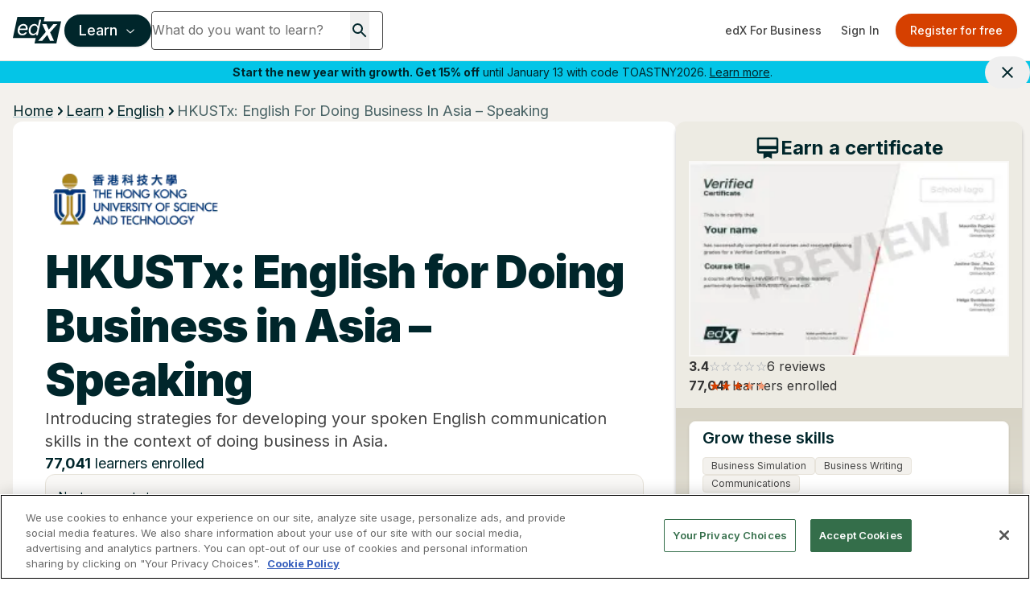

--- FILE ---
content_type: text/html; charset=utf-8
request_url: https://www.google.com/recaptcha/api2/anchor?ar=1&k=6Leq-q4rAAAAAFtiwDvKog2_yiO6zwtZq8PLD4ff&co=aHR0cHM6Ly93d3cuZWR4Lm9yZzo0NDM.&hl=en&v=7gg7H51Q-naNfhmCP3_R47ho&size=invisible&anchor-ms=20000&execute-ms=30000&cb=nto87l5ca310
body_size: 48494
content:
<!DOCTYPE HTML><html dir="ltr" lang="en"><head><meta http-equiv="Content-Type" content="text/html; charset=UTF-8">
<meta http-equiv="X-UA-Compatible" content="IE=edge">
<title>reCAPTCHA</title>
<style type="text/css">
/* cyrillic-ext */
@font-face {
  font-family: 'Roboto';
  font-style: normal;
  font-weight: 400;
  font-stretch: 100%;
  src: url(//fonts.gstatic.com/s/roboto/v48/KFO7CnqEu92Fr1ME7kSn66aGLdTylUAMa3GUBHMdazTgWw.woff2) format('woff2');
  unicode-range: U+0460-052F, U+1C80-1C8A, U+20B4, U+2DE0-2DFF, U+A640-A69F, U+FE2E-FE2F;
}
/* cyrillic */
@font-face {
  font-family: 'Roboto';
  font-style: normal;
  font-weight: 400;
  font-stretch: 100%;
  src: url(//fonts.gstatic.com/s/roboto/v48/KFO7CnqEu92Fr1ME7kSn66aGLdTylUAMa3iUBHMdazTgWw.woff2) format('woff2');
  unicode-range: U+0301, U+0400-045F, U+0490-0491, U+04B0-04B1, U+2116;
}
/* greek-ext */
@font-face {
  font-family: 'Roboto';
  font-style: normal;
  font-weight: 400;
  font-stretch: 100%;
  src: url(//fonts.gstatic.com/s/roboto/v48/KFO7CnqEu92Fr1ME7kSn66aGLdTylUAMa3CUBHMdazTgWw.woff2) format('woff2');
  unicode-range: U+1F00-1FFF;
}
/* greek */
@font-face {
  font-family: 'Roboto';
  font-style: normal;
  font-weight: 400;
  font-stretch: 100%;
  src: url(//fonts.gstatic.com/s/roboto/v48/KFO7CnqEu92Fr1ME7kSn66aGLdTylUAMa3-UBHMdazTgWw.woff2) format('woff2');
  unicode-range: U+0370-0377, U+037A-037F, U+0384-038A, U+038C, U+038E-03A1, U+03A3-03FF;
}
/* math */
@font-face {
  font-family: 'Roboto';
  font-style: normal;
  font-weight: 400;
  font-stretch: 100%;
  src: url(//fonts.gstatic.com/s/roboto/v48/KFO7CnqEu92Fr1ME7kSn66aGLdTylUAMawCUBHMdazTgWw.woff2) format('woff2');
  unicode-range: U+0302-0303, U+0305, U+0307-0308, U+0310, U+0312, U+0315, U+031A, U+0326-0327, U+032C, U+032F-0330, U+0332-0333, U+0338, U+033A, U+0346, U+034D, U+0391-03A1, U+03A3-03A9, U+03B1-03C9, U+03D1, U+03D5-03D6, U+03F0-03F1, U+03F4-03F5, U+2016-2017, U+2034-2038, U+203C, U+2040, U+2043, U+2047, U+2050, U+2057, U+205F, U+2070-2071, U+2074-208E, U+2090-209C, U+20D0-20DC, U+20E1, U+20E5-20EF, U+2100-2112, U+2114-2115, U+2117-2121, U+2123-214F, U+2190, U+2192, U+2194-21AE, U+21B0-21E5, U+21F1-21F2, U+21F4-2211, U+2213-2214, U+2216-22FF, U+2308-230B, U+2310, U+2319, U+231C-2321, U+2336-237A, U+237C, U+2395, U+239B-23B7, U+23D0, U+23DC-23E1, U+2474-2475, U+25AF, U+25B3, U+25B7, U+25BD, U+25C1, U+25CA, U+25CC, U+25FB, U+266D-266F, U+27C0-27FF, U+2900-2AFF, U+2B0E-2B11, U+2B30-2B4C, U+2BFE, U+3030, U+FF5B, U+FF5D, U+1D400-1D7FF, U+1EE00-1EEFF;
}
/* symbols */
@font-face {
  font-family: 'Roboto';
  font-style: normal;
  font-weight: 400;
  font-stretch: 100%;
  src: url(//fonts.gstatic.com/s/roboto/v48/KFO7CnqEu92Fr1ME7kSn66aGLdTylUAMaxKUBHMdazTgWw.woff2) format('woff2');
  unicode-range: U+0001-000C, U+000E-001F, U+007F-009F, U+20DD-20E0, U+20E2-20E4, U+2150-218F, U+2190, U+2192, U+2194-2199, U+21AF, U+21E6-21F0, U+21F3, U+2218-2219, U+2299, U+22C4-22C6, U+2300-243F, U+2440-244A, U+2460-24FF, U+25A0-27BF, U+2800-28FF, U+2921-2922, U+2981, U+29BF, U+29EB, U+2B00-2BFF, U+4DC0-4DFF, U+FFF9-FFFB, U+10140-1018E, U+10190-1019C, U+101A0, U+101D0-101FD, U+102E0-102FB, U+10E60-10E7E, U+1D2C0-1D2D3, U+1D2E0-1D37F, U+1F000-1F0FF, U+1F100-1F1AD, U+1F1E6-1F1FF, U+1F30D-1F30F, U+1F315, U+1F31C, U+1F31E, U+1F320-1F32C, U+1F336, U+1F378, U+1F37D, U+1F382, U+1F393-1F39F, U+1F3A7-1F3A8, U+1F3AC-1F3AF, U+1F3C2, U+1F3C4-1F3C6, U+1F3CA-1F3CE, U+1F3D4-1F3E0, U+1F3ED, U+1F3F1-1F3F3, U+1F3F5-1F3F7, U+1F408, U+1F415, U+1F41F, U+1F426, U+1F43F, U+1F441-1F442, U+1F444, U+1F446-1F449, U+1F44C-1F44E, U+1F453, U+1F46A, U+1F47D, U+1F4A3, U+1F4B0, U+1F4B3, U+1F4B9, U+1F4BB, U+1F4BF, U+1F4C8-1F4CB, U+1F4D6, U+1F4DA, U+1F4DF, U+1F4E3-1F4E6, U+1F4EA-1F4ED, U+1F4F7, U+1F4F9-1F4FB, U+1F4FD-1F4FE, U+1F503, U+1F507-1F50B, U+1F50D, U+1F512-1F513, U+1F53E-1F54A, U+1F54F-1F5FA, U+1F610, U+1F650-1F67F, U+1F687, U+1F68D, U+1F691, U+1F694, U+1F698, U+1F6AD, U+1F6B2, U+1F6B9-1F6BA, U+1F6BC, U+1F6C6-1F6CF, U+1F6D3-1F6D7, U+1F6E0-1F6EA, U+1F6F0-1F6F3, U+1F6F7-1F6FC, U+1F700-1F7FF, U+1F800-1F80B, U+1F810-1F847, U+1F850-1F859, U+1F860-1F887, U+1F890-1F8AD, U+1F8B0-1F8BB, U+1F8C0-1F8C1, U+1F900-1F90B, U+1F93B, U+1F946, U+1F984, U+1F996, U+1F9E9, U+1FA00-1FA6F, U+1FA70-1FA7C, U+1FA80-1FA89, U+1FA8F-1FAC6, U+1FACE-1FADC, U+1FADF-1FAE9, U+1FAF0-1FAF8, U+1FB00-1FBFF;
}
/* vietnamese */
@font-face {
  font-family: 'Roboto';
  font-style: normal;
  font-weight: 400;
  font-stretch: 100%;
  src: url(//fonts.gstatic.com/s/roboto/v48/KFO7CnqEu92Fr1ME7kSn66aGLdTylUAMa3OUBHMdazTgWw.woff2) format('woff2');
  unicode-range: U+0102-0103, U+0110-0111, U+0128-0129, U+0168-0169, U+01A0-01A1, U+01AF-01B0, U+0300-0301, U+0303-0304, U+0308-0309, U+0323, U+0329, U+1EA0-1EF9, U+20AB;
}
/* latin-ext */
@font-face {
  font-family: 'Roboto';
  font-style: normal;
  font-weight: 400;
  font-stretch: 100%;
  src: url(//fonts.gstatic.com/s/roboto/v48/KFO7CnqEu92Fr1ME7kSn66aGLdTylUAMa3KUBHMdazTgWw.woff2) format('woff2');
  unicode-range: U+0100-02BA, U+02BD-02C5, U+02C7-02CC, U+02CE-02D7, U+02DD-02FF, U+0304, U+0308, U+0329, U+1D00-1DBF, U+1E00-1E9F, U+1EF2-1EFF, U+2020, U+20A0-20AB, U+20AD-20C0, U+2113, U+2C60-2C7F, U+A720-A7FF;
}
/* latin */
@font-face {
  font-family: 'Roboto';
  font-style: normal;
  font-weight: 400;
  font-stretch: 100%;
  src: url(//fonts.gstatic.com/s/roboto/v48/KFO7CnqEu92Fr1ME7kSn66aGLdTylUAMa3yUBHMdazQ.woff2) format('woff2');
  unicode-range: U+0000-00FF, U+0131, U+0152-0153, U+02BB-02BC, U+02C6, U+02DA, U+02DC, U+0304, U+0308, U+0329, U+2000-206F, U+20AC, U+2122, U+2191, U+2193, U+2212, U+2215, U+FEFF, U+FFFD;
}
/* cyrillic-ext */
@font-face {
  font-family: 'Roboto';
  font-style: normal;
  font-weight: 500;
  font-stretch: 100%;
  src: url(//fonts.gstatic.com/s/roboto/v48/KFO7CnqEu92Fr1ME7kSn66aGLdTylUAMa3GUBHMdazTgWw.woff2) format('woff2');
  unicode-range: U+0460-052F, U+1C80-1C8A, U+20B4, U+2DE0-2DFF, U+A640-A69F, U+FE2E-FE2F;
}
/* cyrillic */
@font-face {
  font-family: 'Roboto';
  font-style: normal;
  font-weight: 500;
  font-stretch: 100%;
  src: url(//fonts.gstatic.com/s/roboto/v48/KFO7CnqEu92Fr1ME7kSn66aGLdTylUAMa3iUBHMdazTgWw.woff2) format('woff2');
  unicode-range: U+0301, U+0400-045F, U+0490-0491, U+04B0-04B1, U+2116;
}
/* greek-ext */
@font-face {
  font-family: 'Roboto';
  font-style: normal;
  font-weight: 500;
  font-stretch: 100%;
  src: url(//fonts.gstatic.com/s/roboto/v48/KFO7CnqEu92Fr1ME7kSn66aGLdTylUAMa3CUBHMdazTgWw.woff2) format('woff2');
  unicode-range: U+1F00-1FFF;
}
/* greek */
@font-face {
  font-family: 'Roboto';
  font-style: normal;
  font-weight: 500;
  font-stretch: 100%;
  src: url(//fonts.gstatic.com/s/roboto/v48/KFO7CnqEu92Fr1ME7kSn66aGLdTylUAMa3-UBHMdazTgWw.woff2) format('woff2');
  unicode-range: U+0370-0377, U+037A-037F, U+0384-038A, U+038C, U+038E-03A1, U+03A3-03FF;
}
/* math */
@font-face {
  font-family: 'Roboto';
  font-style: normal;
  font-weight: 500;
  font-stretch: 100%;
  src: url(//fonts.gstatic.com/s/roboto/v48/KFO7CnqEu92Fr1ME7kSn66aGLdTylUAMawCUBHMdazTgWw.woff2) format('woff2');
  unicode-range: U+0302-0303, U+0305, U+0307-0308, U+0310, U+0312, U+0315, U+031A, U+0326-0327, U+032C, U+032F-0330, U+0332-0333, U+0338, U+033A, U+0346, U+034D, U+0391-03A1, U+03A3-03A9, U+03B1-03C9, U+03D1, U+03D5-03D6, U+03F0-03F1, U+03F4-03F5, U+2016-2017, U+2034-2038, U+203C, U+2040, U+2043, U+2047, U+2050, U+2057, U+205F, U+2070-2071, U+2074-208E, U+2090-209C, U+20D0-20DC, U+20E1, U+20E5-20EF, U+2100-2112, U+2114-2115, U+2117-2121, U+2123-214F, U+2190, U+2192, U+2194-21AE, U+21B0-21E5, U+21F1-21F2, U+21F4-2211, U+2213-2214, U+2216-22FF, U+2308-230B, U+2310, U+2319, U+231C-2321, U+2336-237A, U+237C, U+2395, U+239B-23B7, U+23D0, U+23DC-23E1, U+2474-2475, U+25AF, U+25B3, U+25B7, U+25BD, U+25C1, U+25CA, U+25CC, U+25FB, U+266D-266F, U+27C0-27FF, U+2900-2AFF, U+2B0E-2B11, U+2B30-2B4C, U+2BFE, U+3030, U+FF5B, U+FF5D, U+1D400-1D7FF, U+1EE00-1EEFF;
}
/* symbols */
@font-face {
  font-family: 'Roboto';
  font-style: normal;
  font-weight: 500;
  font-stretch: 100%;
  src: url(//fonts.gstatic.com/s/roboto/v48/KFO7CnqEu92Fr1ME7kSn66aGLdTylUAMaxKUBHMdazTgWw.woff2) format('woff2');
  unicode-range: U+0001-000C, U+000E-001F, U+007F-009F, U+20DD-20E0, U+20E2-20E4, U+2150-218F, U+2190, U+2192, U+2194-2199, U+21AF, U+21E6-21F0, U+21F3, U+2218-2219, U+2299, U+22C4-22C6, U+2300-243F, U+2440-244A, U+2460-24FF, U+25A0-27BF, U+2800-28FF, U+2921-2922, U+2981, U+29BF, U+29EB, U+2B00-2BFF, U+4DC0-4DFF, U+FFF9-FFFB, U+10140-1018E, U+10190-1019C, U+101A0, U+101D0-101FD, U+102E0-102FB, U+10E60-10E7E, U+1D2C0-1D2D3, U+1D2E0-1D37F, U+1F000-1F0FF, U+1F100-1F1AD, U+1F1E6-1F1FF, U+1F30D-1F30F, U+1F315, U+1F31C, U+1F31E, U+1F320-1F32C, U+1F336, U+1F378, U+1F37D, U+1F382, U+1F393-1F39F, U+1F3A7-1F3A8, U+1F3AC-1F3AF, U+1F3C2, U+1F3C4-1F3C6, U+1F3CA-1F3CE, U+1F3D4-1F3E0, U+1F3ED, U+1F3F1-1F3F3, U+1F3F5-1F3F7, U+1F408, U+1F415, U+1F41F, U+1F426, U+1F43F, U+1F441-1F442, U+1F444, U+1F446-1F449, U+1F44C-1F44E, U+1F453, U+1F46A, U+1F47D, U+1F4A3, U+1F4B0, U+1F4B3, U+1F4B9, U+1F4BB, U+1F4BF, U+1F4C8-1F4CB, U+1F4D6, U+1F4DA, U+1F4DF, U+1F4E3-1F4E6, U+1F4EA-1F4ED, U+1F4F7, U+1F4F9-1F4FB, U+1F4FD-1F4FE, U+1F503, U+1F507-1F50B, U+1F50D, U+1F512-1F513, U+1F53E-1F54A, U+1F54F-1F5FA, U+1F610, U+1F650-1F67F, U+1F687, U+1F68D, U+1F691, U+1F694, U+1F698, U+1F6AD, U+1F6B2, U+1F6B9-1F6BA, U+1F6BC, U+1F6C6-1F6CF, U+1F6D3-1F6D7, U+1F6E0-1F6EA, U+1F6F0-1F6F3, U+1F6F7-1F6FC, U+1F700-1F7FF, U+1F800-1F80B, U+1F810-1F847, U+1F850-1F859, U+1F860-1F887, U+1F890-1F8AD, U+1F8B0-1F8BB, U+1F8C0-1F8C1, U+1F900-1F90B, U+1F93B, U+1F946, U+1F984, U+1F996, U+1F9E9, U+1FA00-1FA6F, U+1FA70-1FA7C, U+1FA80-1FA89, U+1FA8F-1FAC6, U+1FACE-1FADC, U+1FADF-1FAE9, U+1FAF0-1FAF8, U+1FB00-1FBFF;
}
/* vietnamese */
@font-face {
  font-family: 'Roboto';
  font-style: normal;
  font-weight: 500;
  font-stretch: 100%;
  src: url(//fonts.gstatic.com/s/roboto/v48/KFO7CnqEu92Fr1ME7kSn66aGLdTylUAMa3OUBHMdazTgWw.woff2) format('woff2');
  unicode-range: U+0102-0103, U+0110-0111, U+0128-0129, U+0168-0169, U+01A0-01A1, U+01AF-01B0, U+0300-0301, U+0303-0304, U+0308-0309, U+0323, U+0329, U+1EA0-1EF9, U+20AB;
}
/* latin-ext */
@font-face {
  font-family: 'Roboto';
  font-style: normal;
  font-weight: 500;
  font-stretch: 100%;
  src: url(//fonts.gstatic.com/s/roboto/v48/KFO7CnqEu92Fr1ME7kSn66aGLdTylUAMa3KUBHMdazTgWw.woff2) format('woff2');
  unicode-range: U+0100-02BA, U+02BD-02C5, U+02C7-02CC, U+02CE-02D7, U+02DD-02FF, U+0304, U+0308, U+0329, U+1D00-1DBF, U+1E00-1E9F, U+1EF2-1EFF, U+2020, U+20A0-20AB, U+20AD-20C0, U+2113, U+2C60-2C7F, U+A720-A7FF;
}
/* latin */
@font-face {
  font-family: 'Roboto';
  font-style: normal;
  font-weight: 500;
  font-stretch: 100%;
  src: url(//fonts.gstatic.com/s/roboto/v48/KFO7CnqEu92Fr1ME7kSn66aGLdTylUAMa3yUBHMdazQ.woff2) format('woff2');
  unicode-range: U+0000-00FF, U+0131, U+0152-0153, U+02BB-02BC, U+02C6, U+02DA, U+02DC, U+0304, U+0308, U+0329, U+2000-206F, U+20AC, U+2122, U+2191, U+2193, U+2212, U+2215, U+FEFF, U+FFFD;
}
/* cyrillic-ext */
@font-face {
  font-family: 'Roboto';
  font-style: normal;
  font-weight: 900;
  font-stretch: 100%;
  src: url(//fonts.gstatic.com/s/roboto/v48/KFO7CnqEu92Fr1ME7kSn66aGLdTylUAMa3GUBHMdazTgWw.woff2) format('woff2');
  unicode-range: U+0460-052F, U+1C80-1C8A, U+20B4, U+2DE0-2DFF, U+A640-A69F, U+FE2E-FE2F;
}
/* cyrillic */
@font-face {
  font-family: 'Roboto';
  font-style: normal;
  font-weight: 900;
  font-stretch: 100%;
  src: url(//fonts.gstatic.com/s/roboto/v48/KFO7CnqEu92Fr1ME7kSn66aGLdTylUAMa3iUBHMdazTgWw.woff2) format('woff2');
  unicode-range: U+0301, U+0400-045F, U+0490-0491, U+04B0-04B1, U+2116;
}
/* greek-ext */
@font-face {
  font-family: 'Roboto';
  font-style: normal;
  font-weight: 900;
  font-stretch: 100%;
  src: url(//fonts.gstatic.com/s/roboto/v48/KFO7CnqEu92Fr1ME7kSn66aGLdTylUAMa3CUBHMdazTgWw.woff2) format('woff2');
  unicode-range: U+1F00-1FFF;
}
/* greek */
@font-face {
  font-family: 'Roboto';
  font-style: normal;
  font-weight: 900;
  font-stretch: 100%;
  src: url(//fonts.gstatic.com/s/roboto/v48/KFO7CnqEu92Fr1ME7kSn66aGLdTylUAMa3-UBHMdazTgWw.woff2) format('woff2');
  unicode-range: U+0370-0377, U+037A-037F, U+0384-038A, U+038C, U+038E-03A1, U+03A3-03FF;
}
/* math */
@font-face {
  font-family: 'Roboto';
  font-style: normal;
  font-weight: 900;
  font-stretch: 100%;
  src: url(//fonts.gstatic.com/s/roboto/v48/KFO7CnqEu92Fr1ME7kSn66aGLdTylUAMawCUBHMdazTgWw.woff2) format('woff2');
  unicode-range: U+0302-0303, U+0305, U+0307-0308, U+0310, U+0312, U+0315, U+031A, U+0326-0327, U+032C, U+032F-0330, U+0332-0333, U+0338, U+033A, U+0346, U+034D, U+0391-03A1, U+03A3-03A9, U+03B1-03C9, U+03D1, U+03D5-03D6, U+03F0-03F1, U+03F4-03F5, U+2016-2017, U+2034-2038, U+203C, U+2040, U+2043, U+2047, U+2050, U+2057, U+205F, U+2070-2071, U+2074-208E, U+2090-209C, U+20D0-20DC, U+20E1, U+20E5-20EF, U+2100-2112, U+2114-2115, U+2117-2121, U+2123-214F, U+2190, U+2192, U+2194-21AE, U+21B0-21E5, U+21F1-21F2, U+21F4-2211, U+2213-2214, U+2216-22FF, U+2308-230B, U+2310, U+2319, U+231C-2321, U+2336-237A, U+237C, U+2395, U+239B-23B7, U+23D0, U+23DC-23E1, U+2474-2475, U+25AF, U+25B3, U+25B7, U+25BD, U+25C1, U+25CA, U+25CC, U+25FB, U+266D-266F, U+27C0-27FF, U+2900-2AFF, U+2B0E-2B11, U+2B30-2B4C, U+2BFE, U+3030, U+FF5B, U+FF5D, U+1D400-1D7FF, U+1EE00-1EEFF;
}
/* symbols */
@font-face {
  font-family: 'Roboto';
  font-style: normal;
  font-weight: 900;
  font-stretch: 100%;
  src: url(//fonts.gstatic.com/s/roboto/v48/KFO7CnqEu92Fr1ME7kSn66aGLdTylUAMaxKUBHMdazTgWw.woff2) format('woff2');
  unicode-range: U+0001-000C, U+000E-001F, U+007F-009F, U+20DD-20E0, U+20E2-20E4, U+2150-218F, U+2190, U+2192, U+2194-2199, U+21AF, U+21E6-21F0, U+21F3, U+2218-2219, U+2299, U+22C4-22C6, U+2300-243F, U+2440-244A, U+2460-24FF, U+25A0-27BF, U+2800-28FF, U+2921-2922, U+2981, U+29BF, U+29EB, U+2B00-2BFF, U+4DC0-4DFF, U+FFF9-FFFB, U+10140-1018E, U+10190-1019C, U+101A0, U+101D0-101FD, U+102E0-102FB, U+10E60-10E7E, U+1D2C0-1D2D3, U+1D2E0-1D37F, U+1F000-1F0FF, U+1F100-1F1AD, U+1F1E6-1F1FF, U+1F30D-1F30F, U+1F315, U+1F31C, U+1F31E, U+1F320-1F32C, U+1F336, U+1F378, U+1F37D, U+1F382, U+1F393-1F39F, U+1F3A7-1F3A8, U+1F3AC-1F3AF, U+1F3C2, U+1F3C4-1F3C6, U+1F3CA-1F3CE, U+1F3D4-1F3E0, U+1F3ED, U+1F3F1-1F3F3, U+1F3F5-1F3F7, U+1F408, U+1F415, U+1F41F, U+1F426, U+1F43F, U+1F441-1F442, U+1F444, U+1F446-1F449, U+1F44C-1F44E, U+1F453, U+1F46A, U+1F47D, U+1F4A3, U+1F4B0, U+1F4B3, U+1F4B9, U+1F4BB, U+1F4BF, U+1F4C8-1F4CB, U+1F4D6, U+1F4DA, U+1F4DF, U+1F4E3-1F4E6, U+1F4EA-1F4ED, U+1F4F7, U+1F4F9-1F4FB, U+1F4FD-1F4FE, U+1F503, U+1F507-1F50B, U+1F50D, U+1F512-1F513, U+1F53E-1F54A, U+1F54F-1F5FA, U+1F610, U+1F650-1F67F, U+1F687, U+1F68D, U+1F691, U+1F694, U+1F698, U+1F6AD, U+1F6B2, U+1F6B9-1F6BA, U+1F6BC, U+1F6C6-1F6CF, U+1F6D3-1F6D7, U+1F6E0-1F6EA, U+1F6F0-1F6F3, U+1F6F7-1F6FC, U+1F700-1F7FF, U+1F800-1F80B, U+1F810-1F847, U+1F850-1F859, U+1F860-1F887, U+1F890-1F8AD, U+1F8B0-1F8BB, U+1F8C0-1F8C1, U+1F900-1F90B, U+1F93B, U+1F946, U+1F984, U+1F996, U+1F9E9, U+1FA00-1FA6F, U+1FA70-1FA7C, U+1FA80-1FA89, U+1FA8F-1FAC6, U+1FACE-1FADC, U+1FADF-1FAE9, U+1FAF0-1FAF8, U+1FB00-1FBFF;
}
/* vietnamese */
@font-face {
  font-family: 'Roboto';
  font-style: normal;
  font-weight: 900;
  font-stretch: 100%;
  src: url(//fonts.gstatic.com/s/roboto/v48/KFO7CnqEu92Fr1ME7kSn66aGLdTylUAMa3OUBHMdazTgWw.woff2) format('woff2');
  unicode-range: U+0102-0103, U+0110-0111, U+0128-0129, U+0168-0169, U+01A0-01A1, U+01AF-01B0, U+0300-0301, U+0303-0304, U+0308-0309, U+0323, U+0329, U+1EA0-1EF9, U+20AB;
}
/* latin-ext */
@font-face {
  font-family: 'Roboto';
  font-style: normal;
  font-weight: 900;
  font-stretch: 100%;
  src: url(//fonts.gstatic.com/s/roboto/v48/KFO7CnqEu92Fr1ME7kSn66aGLdTylUAMa3KUBHMdazTgWw.woff2) format('woff2');
  unicode-range: U+0100-02BA, U+02BD-02C5, U+02C7-02CC, U+02CE-02D7, U+02DD-02FF, U+0304, U+0308, U+0329, U+1D00-1DBF, U+1E00-1E9F, U+1EF2-1EFF, U+2020, U+20A0-20AB, U+20AD-20C0, U+2113, U+2C60-2C7F, U+A720-A7FF;
}
/* latin */
@font-face {
  font-family: 'Roboto';
  font-style: normal;
  font-weight: 900;
  font-stretch: 100%;
  src: url(//fonts.gstatic.com/s/roboto/v48/KFO7CnqEu92Fr1ME7kSn66aGLdTylUAMa3yUBHMdazQ.woff2) format('woff2');
  unicode-range: U+0000-00FF, U+0131, U+0152-0153, U+02BB-02BC, U+02C6, U+02DA, U+02DC, U+0304, U+0308, U+0329, U+2000-206F, U+20AC, U+2122, U+2191, U+2193, U+2212, U+2215, U+FEFF, U+FFFD;
}

</style>
<link rel="stylesheet" type="text/css" href="https://www.gstatic.com/recaptcha/releases/7gg7H51Q-naNfhmCP3_R47ho/styles__ltr.css">
<script nonce="VpWcICS4LxqivH8ls_HOtA" type="text/javascript">window['__recaptcha_api'] = 'https://www.google.com/recaptcha/api2/';</script>
<script type="text/javascript" src="https://www.gstatic.com/recaptcha/releases/7gg7H51Q-naNfhmCP3_R47ho/recaptcha__en.js" nonce="VpWcICS4LxqivH8ls_HOtA">
      
    </script></head>
<body><div id="rc-anchor-alert" class="rc-anchor-alert"></div>
<input type="hidden" id="recaptcha-token" value="[base64]">
<script type="text/javascript" nonce="VpWcICS4LxqivH8ls_HOtA">
      recaptcha.anchor.Main.init("[\x22ainput\x22,[\x22bgdata\x22,\x22\x22,\[base64]/[base64]/bmV3IFpbdF0obVswXSk6Sz09Mj9uZXcgWlt0XShtWzBdLG1bMV0pOks9PTM/bmV3IFpbdF0obVswXSxtWzFdLG1bMl0pOks9PTQ/[base64]/[base64]/[base64]/[base64]/[base64]/[base64]/[base64]/[base64]/[base64]/[base64]/[base64]/[base64]/[base64]/[base64]\\u003d\\u003d\x22,\[base64]\\u003d\\u003d\x22,\x22w7svw4BVDcOuGirCr0HDhMOmwqoTw50Vw6gSw4ofTAZFA8KPMsKbwpUgMF7DpxDDo8OVQ3ElEsK+P1xmw4sjw6vDicOqw77CucK0BMK8XsOKX0rDh8K2J8KKw4jCncOSIMO1wqXCl2HDk2/DrT/DkCo5FsKYB8O1RAfDgcKLGmYbw4zChD7CjmkvwpXDvMKcw6wawq3CuMOAE8KKNMKUEsOGwrMUET7CqU5tYg7CncOsahEnFcKDwosrwpklQcO3w6BXw71uwqhTVcOcEcK8w7NqVTZuw6xHwoHCucOIS8OjZRLCtMOUw5dHw7/DjcKPVcOtw5PDq8OWwp4+w77CocO/[base64]/Dtk3DglPDpcOfwrTCpz9YCMKzwqfCggfCinfCqsKCwqLDmsOKYllrME7DmEUbey9EI8OvworCq3hAeVZzbTHCvcKcRcOpfMOWA8K2P8Ojwr1QKgXDtMOkHVTDtMKVw5gCD8O/w5d4woHCtndKworDkFU4IsOEbsOdWsOKWlfCv1XDpytmwr/DuR/CqF8yFVLDkcK2OcOySy/DrG1AKcKVwqxGMgnCvyxLw5pxw6DCncO5wrBTXWzCpiXCvSguw73Dkj0Awq/Dm19Wwo/CjUlfw6LCnCsIwpYXw5cMwrcLw51Lw4YhIcKLwrLDv0XCnMOQI8KERMKIwrzCgSxBSSEnc8KDw4TCj8O8HMKGwrFiwoARFxJaworCuF4Aw7fCnhZcw7vCuFFLw5E4w47DlgUFwpcZw6TCtsKXbnzDtixPacOIXcKLwo3CjMOMdgs6JsOhw67CognDlcKaw5/DpsO7d8KQFS0USxgfw47CqXV4w4/[base64]/DrFstS8O5woTCl0JoSlIJwpXCmzV5w4dAQlnDoBLCiVUbLcK1w4/Dn8K5w4QNHFTDhMOlwp7CnMOqDMOMZMOCS8Khw4PDvWDDvDTDlcO/[base64]/[base64]/DhcKVw6B7HcKRw7VrwofCsWFmw7jCmmPDiV3DgMKdw5nCiXd9CsOdw5gNdQLCkcKVCWw9w5YyA8ObVz0/VcKlwqU2asKxw4nCnWHClcKdw58aw6tcfsOWw6xzL1YefkICwo4fIFbDgiZYw43CpcKkRlEwb8K1J8KFFAldwovCp01ZTRdyPcKAwrfDtDAhwoBjwr5DN1LCjHjCucKELMKCwrfDm8KdwrvDmMOAcjXCtsKqCRrDmcOswrVowo/DicO5wr4mTsOhwqVrwqxuwqHDtmYBw4pDX8OxwqogEMOnw5bChcO2w5YTwqbDvsO0csKxw61twonCugUSJcO2w644w4/CuVPCtUvDkzEqwo1ZR2bCtF/Djz48wpfDrMOtRCZSw75gKG/CpMODw6/[base64]/DkEU6U8O+wpDCkMORw6jDisOAw7lTw7nDgcKSwpJkw6zDk8OGwqjCgMOFVDw4w4DCo8Ofw4XDqzM5AitWw47DncOeElnDul/DlcOSc1XCiMOxW8OJwovDl8Ofw6XCnMK/[base64]/[base64]/[base64]/[base64]/DiC0Yw4kYw4lPw7fDu3PCqC17w5fDilh+C3rCkXJPwq7DmE/Dp23DpsKaRWghw7fCgAHDlSDDr8Kww7zDncKzw5xWwrNTMBfDqydDw7vCscKuD8KWworCnsK8wr8JD8OdGMKVwqhEw54EVR8ZZxfDjcKYw5TDvR/[base64]/woh6w70fwqvDsFXDjkZaw4YaDgLDlT0oMMOCwrPDmXAcw6zCtsO/b0QUw4fCmMOSw6fDvMOgfB16wpEkw4LCiQ8+aDfDlgfCnMOswpLCqT5/FcKZG8Oiwo7Dil3CmHfCi8KOOnorw7dkFWXDosOLZcK+w6rDsUzDpcKuw6B9HFdKw6XDnsKnwrc6wobCoGHDrHTDgRgWwrXDpMKuw4/Cl8OAw7bDv3NQw4k8O8KTImrCrAjDlUkewpsTJ2I/[base64]/ClxUKSsKSwq7ClzhZXsO7CsO2XCQxw4vDgsKGS03DhsOawpE+QB/DvcKew4NsQsKkZCvDgF12wo5XwqvDj8OaAsO+wq/CvcKHwqDCvHdSw6vCkcKzMjnDhMOLw5JzGsKTMR8DeMK3XMOcw6rDjkB1E8OjaMOIw6PCmybCrcOROMOrPB7DkcKCP8KVw5A5bDwETcK/PMKdw57CusKpwq9DMsKtX8Oow41nw43DhcKUMXbDry5lw5VrGChUw5nDrT3Co8OtP1p0wq0eEnDDo8OUwqTCo8OTwqLCgsK9woLDmAQ/[base64]/CqxnCgFLDs8KAw7oWwrPCucKZwrcgw6vCisOBw6rDu8OcVsKxCznDvWwFwpzCncKQwqNJwpLDq8Ojw7QLDB7DmsKvw6MBwrojwq/[base64]/[base64]/DuMKOwrvDrcOSwoMAXMOpIsO9fMKdRBDCjsOkdgZ7w5fDk2h+w7kEB3ZfY0BWwqHDlMOcw6nCosK+wo9Xw4BKXjwwwqVsXjvCrsOtw6zDqcK7w7/DlyfDvkYow4DDoMKKBMOIbyPDsVLDpE3CjsKRfi0+YEDChmXDjsKqwqdaU2JYwqTDmX4waFvCs1HDlhQVdSfCisKCf8OoRjZjwpZqP8KYw5AYf3o4F8Onw7jCpcOCFCtRw7vCpcKqP0xWZsOkC8KXVCTClEwNwp/Dk8Klw48JPCrClsKuIcKrK3rCjnzDvcK0fUxjGAHDosKvwrUuw58XN8KUCsOTwqbCgMKrUURQw6JKfMOVWsOtw7LCu3hjAsK2w51HHRonKMOlw4HCjk/DicOUw7/DhMOrw63ChcKOPsKCSxU6fw/DnsKEw7wHHcKFw6jCrU3ChcOGwoHCoMOQw67DqsKfw7rCq8KDwqkWw5Rxwp/[base64]/E8KkwodZwoXCtMOWwpnCtXpvKcKrH8OkMBfCvXnClsOQw73DpcKFw6/Ci8OuCkEYwoR6SStldcOmYAPCgMO2VcKIbsKIw7jCtkbCmAE+wrplw4BkwoTDh2JOOsOMwrHDh3Nhw6Z/PMKfwq/CqMOQw7RQVMKaHB1JwrXDp8OEVcKPQsOeZsKQwqgdw5vDuHALw7VwNTo+w7/DhMOqwprCvkRRWcO4wrXDqMKZO8OrQMOWQWJiw55zw7PCpsKDw6PCk8OYLMO8wp1qwqgsXMOkw57CqXpHJsO4OMOmwo9CMGrDjHnCvVHDgWjDvsK5wrBQwrDDqMOUw59+PhnCgSzDmDFNw4RaannCv0bCpMKew7NwIHZrw4/ClcKLw6HCoMKmMgMew4gtwolHHR1necKacB7DtsKvw5PCncKew5jDrsO3wq/CnznCjcKxEgrCoH8MBEkaw77Dg8Oxf8OZHsO/d0HDi8KNw5ZResKLDF5YVcKcZMK/QCDChjDDgMOawqvDjMOzVcKGwo/DscK1w5PDvE0zwqI1w7sSYlE1ew92wrrDlnbCs33CnVPDhzHDq3/DvSjDtMOIw6AqB3PCsm5OLcO+wpQ5wo3DqMKywr0cwrsVJ8OZGsKMwr9lIcKQwqfCosKSw65gw4R7w7chwqhcFMOqwrxvETXDsVYzw43Ctj7Cr8OZwrAZE3DCiT54woVqw6MROMOUS8OjwqEHw71Qw7VMwoN2cQjDhCnCghnDjnBQw6HDvcK/aMOiw7PDsMOMwozDqMKpwqrDk8Kaw4bCrcOYDWd8T2hKw73CiTJ1K8KmOsONccOBwqFLw7vDuC4gw7JQwqVUwrhWS1Ajw60KdFY/HcKbOcOZGWsww5LDi8O4w6vDoxo6WsO1cSPChcOxFcKJflDCjcObwoAJJcOCUsOxwqYra8OwK8Kww68Sw6xLwq3DlcOQwp/[base64]/[base64]/eRoYSsODecKHEcOQTnjChMKOWMKdKMKBwrvDpB3CgiU2Ylo4w7HDlsOHCSDCncKnImLCtcKiayXDqg/Dk1fDux3DuMKGw4E/w6jCuV59VkfDkMOBYsKNwppiVUfCg8KbPhkVw5w9Yx1HDEMVworCtMOYwpUgwp/CvcOTQsKYCsKCdTXDt8KAe8OIKMOnw5UifSbCs8K5OsO8CsKNwoF5GRxhwrjDklIyFcOIwp7Dr8KFwo16w6TCniw8Lj5QNMK9I8Kbw7wewqFxeMK+RApqw4PCujTDsF/[base64]/[base64]/DqsOww4weQ8ONTBfCgzfCpW3CrFrDv2tLwpZRYnItD8KvwrjCsyTChSwLwpTDtk/DkMKxV8KRwrQqwprDjcKjwqQwwqPClcK5w4tnw5huw5XDnMO1w6nCphbDpT/CvsO+TxrCk8KmCcOswqfCilfDgcOZw6lTc8O/w5IZEsOkRMKkwpU0KsKAw7fDk8OQcR7CjVvDgHAJwrJKdVJzKgDDh3LCvsOwWHtOw4gKwpx0w6/CusK1w5YBWsKrw7R0w6dDwrTCpk3DlHDCtsKtw6TDsVTCm8OLwpHCvwjCg8OuR8OmMgDCnC/CvlrDqMKSMVtFwpPDlsO6w7FZewxGwr7DtnjDn8KBSjrCvsOTwrTCuMKawpbCg8KkwrQQwpTCo0HDhhXCrUPCr8KBNg3DlcKGBcOwRcO5FVk3w5vCk1nDvigPw5rCvMOJwppIO8K5IihRAcKWw4I8wpPDgsOQEcOSX0lewrHDij7DgAsPcz/DlcOIwopCw7NTwq3DnVrCt8OmQcO6wqMha8OUDcKsw6LDnU8iHcKGbR/CrFTDhBkMbsOUw6zDik0kXMK0woFgdcOHWgbDo8KlEsKfZsOcOR7CpMO3KcOqOW0ufzfDr8K0LsOFwrF3DTVgw7UcBcKXw7nDtcK1a8OHwq0AYUHDvBXCu1lddcKXFcOdwpDCsRTDmMKNNcOgGCTCjcO/Ah4fQDnDnQ3Cm8Otw6XDsgDDsmpaw7h8VyMlK35maMK0wqzDsSDCjD7DhMKCw4cwwqZTwq8EXcKJRMOEw4Z7KBESZFDDlHI9ecOOwqp/wpvCssKjesKUwoDDncOhwpfCiMOpAsKowq52cMOEwobDoMOIwrTDscKjw5cXD8K4XMOhw6bDqMOIw7xvwpzDlMO1bxgIBBZCw7BVZUQ/w44Aw49TTVrCjMKNw4MxwqoAW2PDgcOSXlPCsBguw6/DmMOhW3LDhg4Aw7LCp8K/wprCj8Kpw4o8wq5rNHIXAcKhw73CvSzCsW1dUwjDjsOvOsO+w6jDlMO/[base64]/B8OPw6RLw4Yrw7o8wrrDhFVnJTIPJCkqD2nCqcO2cywWE3PDoWvDkDbDgMORHXxNIVUQZcKGw5zDjVtdIw0yw5TCtcOZPcOvw6UzVMOjMXopP03CjMKbCXLCoT1/RcKIw5/Cm8KKMsKFAcOrAQbDrsKcwr/DkDrCtEJJUcO5wpjDs8OfwqNiw4cdw5PCrU/DlS98BMOPwoHCvsKGMUl4eMKsw6B+wqvDownCgMKnT08/[base64]/CnU3CoEJpFj/DpcOzMx/CrsKeYkjDkzE6Y8OWUA/DjcORwq/DlEELJsK5ZMOxwqMjwqrCtsOJTQw7w7zCl8OrwrMhRAvClcKyw7ZFw5fDhMO5A8OIAzZOw7vCiMKNw65WwqDCs23DgBw1fcKIwrofHT94FsKNB8KMwq/DlcOaw7vDgsKcwrNzwr3Ck8KlKcOtBcKYXxjCgMOxw79dwroKwrVHewXCsBnDsnlFN8OxSivDvMKwAcKhbE7CgsO7MMOvd0rDgMOdJhnDjB7CrcK/[base64]/wpDCh8O/woDCk8OfwrnDq2jDkcO7w7lzOzdHwpzCkcOyw4DDrxYmYjvCimhifMOiccOOw7HCi8K0wq1Lw7hKHcOFKHHDkCLCt1bCq8KlZ8Ouw68/bcK7YMOCwpbCicOIIMOQbcKUw77CgkQWDMOpMgjCmxnDukTDlR8zw71TXgvCpMKJw5PDk8O3GMORNcK+V8OWPMK3MCIGw4ReBH8rwozDvcOWExzCsMK8LsObw5QjwpUOc8OvwprDmsKlHcO1EA/[base64]/wpXCtMKwd8KRw4xVw6MMwqbCocOmZWh1fGYGwpNSwotewrfCgcKywo7Dhz7DuTPDtcOMUT3CicKoZcOPdcKya8KUQHTDnsOuwowPwprCpElDXSfDn8Kuw7Q3dcK/M0XCqzLDon9iwqFqETVrw69sP8O5GnjCqQLCjcOiwqh0wqQiw6bCg3bDtsOqwpk7wrUWwohpwqUcaA/CsMKGwogAK8K/acOiwqZFcF51cDRdG8KOw5sbw5jCnXIRwqDDjGAhYMKwBcKhacKLfsKAw5BOOcO0w5sTwqPDmTkBwow/HcKewqYdDR5cwokVIDPDikV+wrQ7M8OYw57Cq8KAWUVJwpJRO2PCui3DncKhw7Qtw79xw7vDpkDCksOswpfDi8KheF8jwqvCuEjCncKyWCbDrcO0PsOwwqvCmSPCncO5VMOtN0/[base64]/DnMO9Y0nDqcOLwqZbwrpvGHtlG8O9U1NtwobCj8OUYhQWaVBaM8KVZcOQPCXCqTofaMKyJMOHTkEmw4DDr8KYY8O8w4NAJUDDvTpNR0PDjsOtw4zDmH/CtSvDtWbCmsOTBk5+XMKREgNOwqgEwrfCmcK6YMOCEsKCeSpYwpLDvigAP8OJw7/Dg8OcdcK1w77DjMKKXDcIe8OQIsOfw7TCpC/DtcOyd2vCjsK5QDfDt8KYFzRpw4dDwqEKw4XDj13DmsKjw4ppfcOhL8O/CMOPXMOfSsO2XMKbMMOvwq1BwoFlw4YkwqEHUMKZThrCg8KMaXUjQy4GOsOhW8O5N8KDwplkakzChC/[base64]/[base64]/Dh8KbwrjCl8KeacOYwoXDmHvCo1PCmkJ6w43DsFTCmMK8J1U0aMOFw5jDmQJiDR/DnsO4DcKawq/DqjnDgMOoEsO4OT9AEMOkCsOlZg5vHMOwaMONwoTChsKzw5bDkxJYwrkEw4fDgsKOP8KVD8KsK8OsIcOSZ8KJw7vDhWPCr0XCt2heN8Kcw6HCmsO7wqHDgMKPfcOawoTDlE4hLhHCmD/Dpg5KB8ORw5/[base64]/[base64]/Ds8KQFBrDqjJDwpzCiMK4w5xDw59ES8ObRx9qMEZxKcKZPMKnwrNvflnCu8KQWEnCpcOjwqbDjMK8w68sUsKkesOhVsOZVGYCw5kTICnCj8Kow6YOwoZGOBMUwrjDhy/CncOOw5t5w7NVasOcTsKnwrI0wqsIwqfDhk3DpcK+LX0awrXDokrDmnTCjkHCgWvDtxLCu8OGwqVBVsOTeFZwD8KqecKdGj57JR/[base64]/[base64]/w65hUDYHw4bDihPCl2RXClU/w7/[base64]/DiTPCjlYqan3ClMOVeR7DtnFYZkHCkU0NwrZPE8KfehPCqHVDw6Ixwo7CtELDqcK+w4Vrw5c8w5AcJxHDssORwoVIW0Z9wr/CrDHClcOuA8OvO8ORwrbClxxYBAwjXjXCjn7Dsj3Dq0XDmm4yJSo8bcODKzzCnSfCpynDvMKzw7fCt8O7bsKDwrYLMMOoaMOBwp/Cpj3CkzRjJMKAw784PXkLbH0KIsOjbGjDtcOtw5w/w7x1woRPYgXDhyDCg8OBw5jCtVQ2w77Cjxhdw7zDkkrCjSF9AT3DtMOTw5zDqMOrw70jw5/DkU7Cj8O0w6/DqkTCqBXDtcOwfgMwA8OGwrACwqPCnkgVw6Buw689bsKbw4BuRAbCv8OPwrVFwrJNVsKaCsOwwo9pwrk0w7N0w5TClDDDg8OHYHDDngULw5jDusOHwq9wBB/Ck8KMw7V4w41DbhjCijJRw4DCkkIPwqwtw7XCmjrDjMKRVRUJwrQ8woMUS8OVw5xGwojDu8KsEk4Vf1kgHBAbNR7Dj8O5BGFCw6fDisOlw4jDosOKw7B+w73DhcONw4rDkMOVJnh0wr1LBsONw7fDvF/[base64]/CpcKFworCicOyw7/[base64]/JH46wrFuRBFPccKNwqfCksO0QWDCkAgtai4iBG/[base64]/Dr8KNwoXDqSFiwo8Jw7LDv2XCpsOYfMKkw4LDhsKAXMOmdnkyAcO4wpLDjyjDg8OCRsKKw5hGwpIzwp7DtsOuwrPDjlPDgcOjOMKmw6jDjsKOQ8OCw75sw6VMw4lrOsKww4RIwqk5SnTCvEXDt8O8SsOJwpzDgEXCuVhXSVzDmcOIw47DvMOOw7HCl8O9wr/DjB7Dm1ABwr8Tw5LCqMKWw6PDmcObwovCh1PDvMOoAWtNMgFfw67DoBfDjsK9c8OjHcO+w5LCicOxE8Klw5/Ck2fDh8OfMMOLPhHDm3Y5wr81wrV4TMKuwobCuhEvwoMLSm9kwoPDiVzDkcOLAMOIw6XDsyYPCiPDmiBNR2DDmX8gw5Qja8O7wo1oQcKdwpc2wpw9HsKJLMKlw6fDiMK0wrcXOn3ClALCnlECc2QXw7gMwrLCncKTw5YZS8O0wpDCqy3ChmrDkH3CrMOqw547w6/DlcKcXsOCbMKnwrIOwogGHEXDhsO4wrnCl8KrFT7DpMKnwqzCtDQRwrE+w5s4w5N3KXhVw6fDs8KXSQRlw49zVxVeKMKvSMO7wo8wSGvDr8OAdGDDuEAmMMK5DG3CkcO/IsKTTCMgXBHCr8KpeSBLw5zClyLCr8OKCy7DosKDMlBrw6hdwotFw4kJw5NvT8OsIWHDssKYOMOyEmVdwrTDqAfCj8K8w71yw7o+UcObw4Jvw7h1woTDtcOvwq41MH5yw7LDhcKyf8KIIhbCtxlxwpHCrsKBw68bCSB3w6LDp8OtQD9WwrPDqcK/fMKrw6zDnFcnYl3CusKOLMKMw4/[base64]/DjcODwplVwpvDnHfDu8O2O8KjETMkAcOJS8KLMxLDtmbCt1FKf8Ofw4XDtMKMwojDowHDssO3w77Do0PDsyAQw7APw541wrl2w5bDj8K7w67Du8OVwpAubmIpb1zCmsOuwpInf8Knam8rw5Q1w7/[base64]/[base64]/KltmYUEowpF3wqBrKcOww69mNBNhDsKPWcKSw4PCuRjDi8OWw6DCvjzDuDLDvMK0AsOtwopoWsKaRsOuaQvClMOrwp/DvT12wqPDiMKcfgHDvcKewq7ClAzDkcKIW2V2w6t9PMOLwq0Vw5HDmhrDozMCW8OdwoI/[base64]/CgsOiwo0Nw5PDqFvCt8KPSMOqKjvClsKZK8OnGcOCw45Tw5Zgwq5bRWzCpBHCnyjCu8KvFFFkIB/CmlNzwrkAaCnCm8KbRV9CHcOowrMww6nCphzCqcOcw5Isw5bDssOYwrxZIsOkwqZhw6zDuMOQc3rCkyjDssOhwr15Z1HChcK+IFXDnsKafsKhZ3pqUMKLw5HDgMK5Nw7CisOUwrd3TG/DiMK2NDPCgcOiZlnDvsKxwrZHwqfCkmTCiiFzw48eLsKvw70Fw6s5HMO/ZhUqRmdnW8OiUT1DfsK3w6s1fgfCgE/CmQMhQRIdwrbDqMKqUsOCw5psH8O8wqAkQ0vCjEjCoDdjwqZuwqLClRfCnMOuw4HCgizCuUfCtQRGKsO9YsOlwoEeQirCocO1DcKqwqXCvil2w5HDusK/XgFawpJ8C8KKw5sOw5bDhCXCpCrChXfCngw/[base64]/K8KBwpRbdXxsAcOswoBdSD8Rw57Dv0kfw7TDp8KACsOlcn3Du3cyRGPDrRJafcKzf8K6NMOrw73Dq8KDcRImXsOzSDXDhsODwqFiZgo/TcOySSx1wrLDisK8RMKkIcKqw7PCrcOKDMKUTcKRwrLCgMOmwpdMw77CvX4WZR0CZcKjdsKBRVfDp8Olw4p8IjYNw5jCjcKdesKDMijCnMODa1tSwpcFf8KvBsK8wrtyw7ILNsOzw6FYwrsVw77DhcOmAhwAJcOZZGrCuX/[base64]/CvMOLA8KkLUXDjsO4JcKeEnHDhMKeA8KgRyfDlcKvLcO/w6Eowrd6woLCs8OKO8Oiw5Mew7h/XGnCjMObQMKCwpLCtMO0w4dNw4jCjcKlVVQSwqLDosO0wptww7rDusKtw7Ymwo/CqEnDu3hwLQd2w7kjwpzCnF7CgDzCoUBOUk4iP8ObPsO5w6/CqDXDtlzCnMOMIld9UsOWfgkhwpUyVVtywpAXwrLDuMKzw5vDs8O0aQp1wo7ChsKww4w+D8KgNhPCo8OIw5oaw4wHVT/DgMOWfyZWCCvDryHCtyscw74Pwqo2PcOIwoJycsOlw4sEbMO5w6sWAnsfMkhWwozChyo/[base64]/[base64]/dRFiwoNNHMK7NsOow5FhWEkgY8KdwpoiHHNZAg/DuS7DiMO7JMKKw7pCw7h6acOCw5sROcOOw5tdPDLCisKdXMO0w6vDtsOuwpTDkh3DlMOBw7x5IcO7C8KPRA/[base64]/w649dHRUEzXCp1MgWj7CvQk+wrYhf0gIKsKHwqPCvcOnwqzCuzXDilLChyYhTsO0UMKIwqtqbEnCpFtVw6xXwp7DsQp+wpbDlwzDiVFcdC7DmX7CjR5/woVxTcKCacKHDkTDoMKWwoTCk8KdwpfDnMORHMK+PsOZwpxDwqXDvcKBw4g3wr/DosOTJnDCsBsXwoHDkgLCn0/ChMKmwpMuwrbCoEjCtRgCBcOlw63DnMOyIwfDlMO3wqsVw5rCri7CnMO+SMOgw7fDlMKuwps/[base64]/wqMpLwnDjjgLw7AEWMKFwr3DgknCh8Kbw5sIw5PCrcK5YAPClcKBw63Dq0EFD3XCpsOKwpBABE1sa8OMw4zCvsOROEQowpXDqsO6wrvDq8KvwopsDcKuW8Ktw604w4PCu3lxY3lpA8O1GWfCqcO/KU16w4zCusK/w7xoYQHCnC7CrcOrBMOdNB/Cr00dw411IiLCksOYdMKAFll8YcKEM2xTwqoOw7LCtMOgZzrCjGVBw53DjMODw6MFwqzCrcO1wqfDrhjDnh1SwqbCg8O6woYVKWZrw5dCw60Rw53ClFN1dn/ClxDDsRx1PQ4fKcOxSUlQwp47eRYgWAfDrUw+wp3Dq8K3w7sAMiPDgk8VwoMbw6/CsTk0ZsKeb2pwwrZ6OMOUw5wQw73Ct1o8w7TDvsOHOz3DkAbDu1JmwqUVNcKuw6kxwrLCucOUw67CqCVhZ8OadcO6MzfCvgzDpMKHwoRFR8Ozw4UaZ8O+w5NpwohYE8KQKEPDs23CtcOmHHYRw4oWJC/Clyk0wozCicKXcsONYMO6OcOZw6nCi8OSwrdjw7dJQgzDukRUdkV1wqBCVcO5w5gRwpPDs0ICeMOTYjx/UcKCw5DDuBtiwqtnF1TDsQ7CkSnCvkjDocOMfsKjwpR6GCJ4woNjw7JGw4dAQBPDv8OGBF/CjDh4OsOMwrjDoCMGaU/Do3vDnsKmwpd8woIOFG97cMOBw4YVw5VDwp5oWQ1GfcOnwoMSw6fDsMOoB8OsUWd7XMOUNDNZUj/CksO2KcOFQsO1fcK0wr/CjMKSw5NFw6YFw73DlWIaKFEgwpfDnMK4wqx3w74vcmUZw4nDqW3DrcOobmLDnsOzw6DClgXCmV3DocKJBsOBSMO5ZcKhwpFwwohIOkDCjcO7WsOCFm56a8KZLsKBw6zCosKpw7tNeSbCpMOqwrFJZ8KQw6XDu3fDiFM/[base64]/DicK9w5B7w7MAZcKZw7sGwpzChcOGw7oSd3hmSFDDtsKdCR/CoMK8w7vCuMK/w7AEBMO8dW0YXhXDj8Ozwpd+NnHCkMOvwotmSjZMwrMUNWrDtzPCqmFbw6LDmnbClsK+M8K2w7EPw6oiWBIFYm9bw7rDtR9lw7/Cth7Cszp/WRfCgsOrYmLCrMK0XsOxwrRGwo/DgWh5wr05w7Jbw5zChcOZcjzCsMKiw7LDnBXDtcO/w67DpMKvdsKew6HCsxINFsObw75xOl4Qwp7Dvz3CpBpcGx3CuUzCghVVNMODUD0ewqgEw4ZqwofCgjnDlw/CkcOEQ3hXYsOqcxfCv3sXe1swwqbCtcOJBxE5TMK7e8Ojw5piw43Co8OowqURYwkPGAlqK8KWNsOuBMONWi/DkQfClS/Cl1wNWRkBw6whMF3DjGUwCcKOwqQxZMOxw69Qw7E3w5/CvMKiw6HClzLDuRDCkyxMw7JqwrzDoMO0w7fCtxUfwoXDlG7CtcKKw4gUw7TCvEvCtBBRYG0cG1PCjcK3wq1QwqfDmFPDm8O7woRKw5XDs8OOCMOCF8KkMmXCr3Uqwq3CvcKgwoTDu8OUQcOvOi9AwpllShnDusKywrw/w6DDiirCoVrCn8OxJcOlwoAkwo9zQH7Cu0rDswdReR7CsyLDncKEKW/[base64]/DoHnCuMOhw6fDk1vDt28UIUgOw4k8K8OiKMKkw6xXw4AXwoHDmsOQwrlxwrLDmkYAw5wtbsKWOSvDhixRw5x/wrEoUULDh1dkwqYcM8OFwrVXTMOUwoQBw6RwXcKDR0AnJ8KHR8Kfe1w1w61+YCbDksOfF8KUw5TCoATDjFrCjMOKw5LDiVxtNcK8w47CqMOoW8OLwrFewp7DuMONXMKvRsOKw6rDksOyI0cEwqY9BsO5GsOswqjDkcK8DggtScKKdsO9w5wVwrjDhMOgPsOmWsOBBy/DtsKqwqpITsKWJn5FMcODwqN0woQTe8ONF8OWwop/wp4Ewp7DtMO1WiTDrsOpwrMdA37DgsK4LsKkbBXCh3nCs8KhT1sVOcKMLMK0EzIPXMObCMOMW8OpEMOZC1U8BkY2TsO8KT07fhLDrE5jw6dbVAZBY8OKTXrCmHRcw6FWw7VRaVFMw4DCgcKNe29swpx/w5RhwpLDnjnDpwjDlsKpUD/Cs3jCoMOtJ8Kmw6wIQ8KoDULDt8Kew4fDlB/Dt3vDsGsRwqfCjh/DqcOOQsOoUTo/RXTCrMKGwollw7M8w6hLw5LDs8Kmc8Kse8K9wqh4KwlfTcKlFlkewpYvAmUWwp9KwoRQaV82By5WwqfDngTDh2/DqcOtwpw/w4vCtzrDnMOFbUvDoGZ/[base64]/CjBPDrD7DsCkKAWkedHcjw7daw5rCiRLDhcKIUmoNOCHDmcKtw4Ifw7FjZRfCjcOiwpvDksO4w7LDnyrDuMKNw7Inwr3DlcKNw6FvPAnDhMKJScKHPMKtEsKoEMKyUMKuQxkbSQPCk0vCvsOfQmjChcKdw6zCssOHw5HClTjCiAk0w7vDhXYJQinDkyEYwrbCqT/[base64]/[base64]/[base64]/wqDDpRjCu8KdRsOPw5LDlhpRw5NwccOhwpXDuWI8wp9owrbCsRnDiwA3wp3CkXHDmV0pAMKRZzbDuGokC8KHPC9nI8KMDMKCahHCiwnDq8OAWk5+w71Uwpk7AMKnw6XChMOeTUfCosO+w4YnwqwGwq52BhTChsOfwopDwqDCrQvDtznCs8OXBcKjCwlgWgp/[base64]/CssKGasOeETN3wqptB1FgwolvwpjCiADDtwvCgsKfwqvDmsKgcRTDrMKFTW1sw63Cvx4rwr0/Zg9Ew4/DgsOrw6vDisKfUsOFwrLCi8OfUsOndcOEGcOUwqoOYMOJFsKPLsOeE2/Cs13Ck0bCocOOeTfCmcK+Q33DnsOXM8KhbMK0G8OawpzDrhLDrsOrw5QSEsKnKcKAQhRUYMK8w57CtcK2w7kZwo3DlxnCs8OvBQTDo8KXaFtdwqjDhsK/wqQewrnChzHCm8KPw4R3wpnDt8KEEMKbw4tkTh0pUH3CncO0PcK/wpjChlrDu8OSwq/DrMKxwpjDsQsVfTbCniDCrFA/BA5ywp0uTsKWOldRw7/CgxfDrnfCs8K5AsKowrM9WcO6wqXClU7Dngcww57CtsKnQVsxwrDCiG1mX8KTVX3Do8KkYMKSwp0Yw5RXwq5JwpvDiDvCg8KgwrEpw57Cl8K0w7BXfy/CnxXCocONw5NWw6bCvj3Cm8ODwoXCgiJVV8KjwoRhw5Axw7Nye3DDuG8qXjrCrsO8wr7Cp3pjwosMw40ywpLCsMOif8KYPXvDvMOxw4jCjMKtKcKjNF/DqS0bfsOyESlew5PDpQ/[base64]/[base64]/Cqic5bBY5wqkYwpIyw6B4wr9ow6XCj8Kxb8K7w6TClSpJw6oSwpbCmi8MwrFCw57Cn8OcMTHDjidhOMOfwo5IwpM0w5PCtEXDmcKww6EZOmRiw4glw4glw5EsCCc4w4DDqMOcCMOCw4/DqCMzwowTZhhSwpXCqsONw6Bgw5bDuzlUw5bDtjwjbcOLTMKOw4zCpG9fwp/DpjQMIFXCjxc2w7MZw4XDuxdjwpYzGQ/CisKGwp3CuXTDhMOswrcHbsKYbsK5ciUdwpHCowPCl8KzdRBnfi0TbD/CjygbW14Lw4kjSz4SYsKUwp8EwqDCuMOuw6XDpMORLyIYw4zCtsKbERUbw5/CgG85S8OTI3JdHWrDqMOnw67Cl8OzZcObC0kDwrZFYjHCosO2fk7DscOKMMK2YDLCk8KDKB8rYsO9JE7CpMOPaMK3wpzChARywrjClFgHPMOmMMONcUEKwr7Dim0CwqwXS0scLCUUKMKcMUI2w5VOw7/CqwhyWQnCsj3DkMKNekMRw7dxwqtfLsOcL2hew7nDj8Oew4YBw43Ds2PCusKwOBQfCGg9w4wtAcOnw6TDiCAPw73CvhE3eCbCgMKhw6rCucOUwr8Twq/DmQhRwobCgcOBF8KkwrNNwp7DmTXDpMOGIy1wG8KIwpMVRnIHw7gBPEQnEMOnIsOow5/DhsK3BS85Gx1uO8OUw61Gwqg0bxXDjAZ1wpzCqjISwrxEwrHDg0lHJnPCp8KDw6BiL8Krw4fDj0DCl8Obw67Ds8KgZMOSw4PDsVs6wpEZfsKrw4nCmMKRR15fwpXDvHjDhMKuQBXDgsOVw7fDicODwqHDgBnDnsKDw7LCgHcGOEsKeD1uDcKNOWI2UClmAh/CuAzDoEVNw4jDhCo1E8O4wo45wr7DtBPDn1fCusKowrdudkUuasKLUwTCmcO7Oi/[base64]/wrxLM2UCQ2QnPMKbwp/DiMKaTcOPwpPCnjBRwrzDihsNwpN4wpsrw70WD8OlKMK1w68SdcO9w7A8cjMJwroCLRhpw74XfMOFw7PDh03DmMKYwpvDpinCsiTDksOsUcOcO8O1wpg8w7U7T8KJwpArXsK3wq0uw4DDpz/CuUZSdF/Dii4lCsKnwofDkMO/e3/CrkRCwosmw7Ydwo7CjBkqD3fDmsOBwqxewqbDncKqwoQ/a3Y8wpbDucO9wr3DicK2wp5PbsKDw5/[base64]/ChXrDnFrDvMOjw4QAwp1OXMOpw7nClA81w6EFAVgBwopfDBUlcE5wwoVGXsKaNsKpAmlPcMKxbDzCkF3CjGnDusKgwqXCl8KNwo9MwqMYQsObUMKrHQRjwrRowr8JBU/DosODDkV8w5bDtXrCsWzCpU3Ct1LDn8OYw4Jiwo19w70rTgfCr0DDoT3DuMOzWA41TMOcZkk9TkHDkCASCjTDjFQcHsO8wqE0BDBIRG3DjMKbMRV6w7/Dq1XDqsOpw4tOVE/DjsO+AV/Dg2kWTsKSb3wUw4TCi1nDpMKfwpFkw4oTfsO8c23DqsK0wrtqBlvDhMKJbRDDs8KRQsOMwp/[base64]/[base64]/[base64]/CvsO3RQDDhcKAKR80cQshwpYMDgUURsOfWVR1N2spIiZnOMO5IcOwCsOeHcK+wrATOsOrJMKpXWPDgcOTKQ3ClxfDrMO/bMOLc31UCcKEPhbDjsOme8O8w5RbRcO+LmTCnnIrZcKewqrDunXDosO/VDYbWA7CqQUMw7YHVcOpw7PCuBwrwpgewrbCiBjDq3XDvh3DhcKGwoJJD8KvBcKbw4ZOwprDpTTDqcKUw4LDg8OfEsKCW8OHJBIGwr/CrWTCrRHDjnlPw4NYw6DCnsOPw7BUS8KUUcOOw4rDocKzXcKwwrvCh3vCsFzCuR3CimBsw5N/fcKKw69LC1UMwpnDqUdHex3DgwjCjsORdk9fw4/[base64]/DvMOuwpsIw74MfgTDiXfDkGTCqsOswqDDs0sUwrlLSD9xw5PDrCrCtAtnBjLDlzdUw4nDvFjCsMKeworDlCrDgsOOw4N/[base64]/Di0fCvGlkU8OdwosJIDzDqTgaU8KPwpjDkRYjwq/CsMKJSTHDgjHCt8KiXMKtZ3PDo8KaBiJRG2k9TDYDwrTCghbDhhtZw6/DqA7CulpwLcOAwr/CnmnDnnkpw7XDjMKDDDHClcKlIcOqPgwxNgjCvRZgwoxfwovChDjCrHQPwpPDo8KJWsKAMMKKw47DgMK/w6xGBMOMccKuI2vCnQnDh0FrDSXCtcOjwrUmcm1nw6nDsFMbfiLCgUoeMcOrfWxfwpnCozTCoR8Fw5x4w7d6AyjDsMK3QlVPLzNHwrjDjUV3wo/DusKTcx7CncKtw5/DkxTDikPDgcKwwqXDhsKJw4cIMcOew4vClBnDogbCuyLCtwRgw4pOwrPCkkrDh0c4XsKwR8KIw7xTw6Z9TB3DrRM9wrJOXsK0KwJHw6kHwoZWwohCwqzDgsO1wpjDq8KlwowZw75Fw6HDnMKvfxzCuMOaN8O0wq17S8KFCBo2w6Rpw7rDnQ\\u003d\\u003d\x22],null,[\x22conf\x22,null,\x226Leq-q4rAAAAAFtiwDvKog2_yiO6zwtZq8PLD4ff\x22,0,null,null,null,1,[21,125,63,73,95,87,41,43,42,83,102,105,109,121],[-1442069,925],0,null,null,null,null,0,null,0,null,700,1,null,0,\[base64]/tzcYADoGZWF6dTZkEg4Iiv2INxgAOgVNZklJNBoZCAMSFR0U8JfjNw7/vqUGGcSdCRmc4owCGQ\\u003d\\u003d\x22,0,0,null,null,1,null,0,0],\x22https://www.edx.org:443\x22,null,[3,1,1],null,null,null,1,3600,[\x22https://www.google.com/intl/en/policies/privacy/\x22,\x22https://www.google.com/intl/en/policies/terms/\x22],\x22yzWUr4mLC7YIKRAN2+v9Yeq3h5TZ/8bbVdunodNS88A\\u003d\x22,1,0,null,1,1766906183505,0,0,[133,206,181,127,81],null,[1,74,28,77],\x22RC-9Pdb7NzHqJkn_g\x22,null,null,null,null,null,\x220dAFcWeA4xlW20EcgX4u1Lk1eoGqDJ57RGhb5eoiZO-z3ltmi2dCiHJ526dn6ghGTsYMtap_GW7XD46Quf3jiXA7l9SPm6ROXpEg\x22,1766988983268]");
    </script></body></html>

--- FILE ---
content_type: text/css; charset=UTF-8
request_url: https://www.edx.org/_next/static/css/63827c4f45aec93f.css
body_size: 65
content:
.grecaptcha-badge{display:none!important}
/*# sourceMappingURL=63827c4f45aec93f.css.map*/

--- FILE ---
content_type: text/css; charset=UTF-8
request_url: https://www.edx.org/_next/static/css/838d848756a3dba0.css
body_size: 272
content:
.embla.social-proof{--slide-spacing:24px;--slide-size:100%}.embla.social-proof .embla__container{touch-action:pan-y pinch-zoom;margin-left:calc(var(--slide-spacing) * -1)}.embla.social-proof .embla__slide{transform:translateZ(0);flex:0 0 var(--slide-size);min-width:0;padding-left:var(--slide-spacing)}@media (min-width:768px){.embla.social-proof{--slide-size:50%}}@media (min-width:1024px){.embla.social-proof{--slide-size:33.333%}.embla.social-proof.side-rail-shown{--slide-size:50%}}
/*# sourceMappingURL=838d848756a3dba0.css.map*/

--- FILE ---
content_type: text/css; charset=UTF-8
request_url: https://www.edx.org/_next/static/css/b8a162707cf0b234.css
body_size: 713
content:
.styles_accordionContent__iKCmN ul{display:block;list-style-type:disc;margin-block-start:1em;margin-block-end:1em;margin-inline-start:0;margin-inline-end:0;padding-inline-start:40px;unicode-bidi:isolate;margin-bottom:1rem;font-family:Inter,Helvetica Neue,Arial,sans-serif;font-size:1.125rem;line-height:1.75rem;color:hsl(var(--gray-dark))}.styles_accordionContent__iKCmN a{color:#00688d}.styles_accordionContent__iKCmN p>a[href]:not(.styles_btn__U_etB){text-decoration-line:underline}.contentHero_contentHero__CkUd6{background:linear-gradient(0deg,rgba(31,69,61,.5),rgba(31,69,61,.5)),url(/bg-images/learn-page-header.webp),lightgray 50%;background-size:cover;background-position:50%}.contentHero_noImageContentHero___rxF_{position:relative;background-color:rgba(211,211,211,.074);background-image:linear-gradient(0deg,rgba(31,69,61,.5),rgba(31,69,61,.5));background-repeat:no-repeat;background-position:50%}.contentHero_contentImage__g4e0b{height:-webkit-fill-available;height:-moz-available;height:fill-available}.SideRailProductTitle_productTitle__q78Gu{color:hsl(var(--primary-500));letter-spacing:-.025em;font-weight:900;font-size:1.875rem;margin:0}@media (max-height:900px){.SideRailProductTitle_productTitle__q78Gu{font-size:1.25rem}}.testimonials-slider{transform:translateX(var(--translate-x))}@media (max-width:767px){.testimonials-slider{transform:translateX(var(--translate-x))}}@media (min-width:768px){.testimonials-slider{transform:translateX(calc(var(--translate-x) * .33333 + var(--gap-offset, 0px)))}}
/*# sourceMappingURL=b8a162707cf0b234.css.map*/

--- FILE ---
content_type: application/javascript; charset=UTF-8
request_url: https://www.edx.org/_next/static/chunks/app/%5Blocale%5D/not-found-d858e575ff103a2e.js
body_size: 6783
content:
(self.webpackChunk_N_E=self.webpackChunk_N_E||[]).push([[3224],{2703:(e,t,r)=>{"use strict";r.d(t,{E:()=>n});var l=r(36044);function n(e){return e.filter(e=>{var t,r,n,a;let{productType:s,locationRestrictions:o,allowedIn:i,blockedIn:c}=e;if(!["Masters","Bachelors","Doctorate","Certificate"].includes(s))return!0;let d=null!==(n=null!=i?i:null==o?void 0:null===(t=o[0])||void 0===t?void 0:t.allowedIn)&&void 0!==n?n:[],u=null!==(a=null!=c?c:null==o?void 0:null===(r=o[0])||void 0===r?void 0:r.blockedIn)&&void 0!==a?a:[];return(0,l.S)(d,u)})}},4573:(e,t,r)=>{"use strict";r.d(t,{A:()=>n});var l=r(27043);let n=e=>(0,l.useTranslations)(e)},17746:(e,t,r)=>{"use strict";r.d(t,{default:()=>a});var l=r(95155),n=r(72573);let a=()=>{let e=(0,n.a)();return(0,l.jsx)("a",{className:"text-primary hover:text-primary underline",href:new URL("login",e).toString(),children:"Create account"})}},31620:(e,t,r)=>{Promise.resolve().then(r.bind(r,45626)),Promise.resolve().then(r.bind(r,48882)),Promise.resolve().then(r.t.bind(r,6874,23)),Promise.resolve().then(r.t.bind(r,33063,23)),Promise.resolve().then(r.t.bind(r,69243,23)),Promise.resolve().then(r.bind(r,17746)),Promise.resolve().then(r.bind(r,60234)),Promise.resolve().then(r.bind(r,86964)),Promise.resolve().then(r.bind(r,27089)),Promise.resolve().then(r.bind(r,38680))},38680:(e,t,r)=>{"use strict";r.r(t),r.d(t,{default:()=>b});var l=r(95155),n=r(27043),a=r(12115),s=r(3096),o=r(51729),i=r(74280),c=r(73677),d=r(42905),u=r(9593),f=r(64136),p=r(51303),m=r(52591),h=r(2703),v=r(92353),x=r(53804),g=r(87362);function b(e){var t;let{title:r="",cardFormatSubtype:b=c.QL.Grid,cardWrapperClassName:y="",contractText:j="",ctaLabel:w="",ctaUrl:_="",className:C="",container_class:S,expandText:N="",initialCardsLength:E=4,isProfEdPage:P=!1,isMultiCourse:O=!1,location:L="",products:M,productType:k="",showAllProducts:I=!1,fallbackProducts:T=[],copy:A,showDisclaimer:R,children:U,isEdAssist:D=!1}=e,[F,H]=(0,a.useState)(!1),q=(0,n.useLocale)(),z=P?p.g.ProfessionalCertificate:void 0,B={location:L,position:"1",elementType:c.RJ.Link,htmlId:"show-more-link",text:F?"Show Less":"Show More",name:F?(0,m.WW)("Show Less"):(0,m.WW)("Show More")},{elementClicked:K,elementViewed:V}=(0,d.A)({webElement:B}),{ref:W,inView:J}=(0,s.Wx)(c.Bq);(0,a.useEffect)(()=>{J&&V()},[J,V]);let X=0===(0,h.E)(M).length,$=X?T:(0,h.E)(M),G=(0,a.useMemo)(()=>null==$?void 0:$.slice(0,E),[$,E]);if(!$||0===$.length)return null;let Q=(0,f.l$)(r),Y=F||I?$:G,Z=F?G:[],ee=()=>(0,l.jsx)(o.A,{html_id:"subject-product-link",elementType:c.RJ.Entry,location:L,variant:B.variant,url:_,label:w,radius:"none",size:"lg"}),et=0===Y.length,er=r||X,el=!I&&(null!==(t=$.length)&&void 0!==t?t:0)>E,en=R&&X;return(0,l.jsxs)(l.Fragment,{children:[en&&(0,l.jsx)(v.A,{variant:"no-degree",copy:A}),et?(0,l.jsx)(l.Fragment,{children:" "}):(0,l.jsxs)(l.Fragment,{children:[U&&U,(0,l.jsx)("a",{className:"subnav-item",id:Q}),(0,l.jsxs)("div",{className:(0,u.cn)("md:mb-12",y),children:[er&&(0,l.jsx)("h4",{className:"-mb-1",children:(0,l.jsx)("span",{className:"inline-flex gap-2 items-center justify-center break-words whitespace-normal",children:X?A?"Explore related ".concat(A," programs and courses"):"Explore related programs and courses":r})}),(0,l.jsx)(x.default,{experimentKey:"useHubCardReorder",variants:{control:(0,l.jsx)(i.A,{products:Y,shouldScroll:!1,location:L,cardFormatSubType:b,className:C,skipViewEvents:Z,isMultiCourse:O,tagular_variant:z,container_class:S,isEdAssist:D}),reordered:(0,l.jsx)(g.R,{experimentKey:"useHubCardReorder",render:e=>{var t;let{data:r}=e,n=null==r?void 0:null===(t=r.masters)||void 0===t?void 0:t.find(e=>_&&e.ctaUrl===_||A&&e.copy===A),a=(null==n?void 0:n.uuids)||[],s=new Map($.map(e=>[e.productUuid,e])),o=[...a.map(e=>s.get(e)).filter(e=>void 0!==e),...$.filter(e=>!a.includes(e.productUuid))],c=F||I?o:o.slice(0,E);return(0,l.jsx)(i.A,{products:c,shouldScroll:!1,location:L,cardFormatSubType:b,className:C,skipViewEvents:Z,isMultiCourse:O,tagular_variant:z,container_class:S,isEdAssist:D})}})},fallbackVariant:"control"}),(0,l.jsx)("div",{className:"flex justify-center mt-6 md:mt-5",children:el?F&&_&&w?ee():(0,l.jsx)("span",{role:"button",ref:W,className:"underline cursor-pointer",onClick:()=>{K(),H(!F)},children:F?j||("es"===q?"Ver menos":"Show Less"):N||("es"===q?"Ver m\xe1s":"Show More")}):_&&w&&ee()})]})]})]})}},42714:(e,t)=>{"use strict";Object.defineProperty(t,"__esModule",{value:!0}),Object.defineProperty(t,"setAttributesFromProps",{enumerable:!0,get:function(){return a}});let r={acceptCharset:"accept-charset",className:"class",htmlFor:"for",httpEquiv:"http-equiv",noModule:"noModule"},l=["onLoad","onReady","dangerouslySetInnerHTML","children","onError","strategy","stylesheets"];function n(e){return["async","defer","noModule"].includes(e)}function a(e,t){for(let[a,s]of Object.entries(t)){if(!t.hasOwnProperty(a)||l.includes(a)||void 0===s)continue;let o=r[a]||a.toLowerCase();"SCRIPT"===e.tagName&&n(o)?e[o]=!!s:e.setAttribute(o,String(s)),(!1===s||"SCRIPT"===e.tagName&&n(o)&&(!s||"false"===s))&&(e.setAttribute(o,""),e.removeAttribute(o))}}("function"==typeof t.default||"object"==typeof t.default&&null!==t.default)&&void 0===t.default.__esModule&&(Object.defineProperty(t.default,"__esModule",{value:!0}),Object.assign(t.default,t),e.exports=t.default)},60234:(e,t,r)=>{"use strict";r.d(t,{default:()=>d});var l=r(95155),n=r(12115),a=r(34477);let s=(0,a.createServerReference)("7fa9ae97e6ff4f7d5c98cac25940d960a1c1387ae2",a.callServer,void 0,a.findSourceMapURL,"logout");var o=r(35695);let i=(0,a.createServerReference)("7f166a1a0aad130d2e0fd956f58abc96faa6778918",a.callServer,void 0,a.findSourceMapURL,"default");var c=r(85097);let d=e=>{let{searchParams:t,postId:r,cmsUrl:a}=e,[d,u]=(0,n.useState)(null),[f,p]=(0,n.useState)(!1),m=(0,o.useRouter)(),h="".concat(a,"/wp-admin"),v="".concat(h,"/post-new.php?post_type=page"),x="".concat(h,"/post.php?post=").concat(r,"&action=edit");return(0,n.useEffect)(()=>{(0,c.A)()||i()},[]),(0,l.jsx)(l.Fragment,{children:f?(0,l.jsxs)("div",{className:"not-prose fixed bg-gray-700 text-white text-sm flex justify-between sticky top-0 z-[9999]",children:[(0,l.jsxs)("div",{className:"flex gap-2",children:[(0,l.jsx)("a",{className:"text-white text-xs p-2 flex justify-center items-center gap-2 w-fit hover:bg-gray-600",href:h,target:"_blank",rel:"noopener noreferrer",children:"edX.org"}),(0,l.jsx)("a",{className:"text-white text-xs p-2 flex justify-center items-center gap-2 w-fit hover:bg-gray-600",href:v,target:"_blank",rel:"noopener noreferrer",children:"Create Page"}),x&&(0,l.jsx)("a",{className:"text-white text-xs p-2 flex justify-center items-center gap-2 w-fit hover:bg-gray-600",href:x,target:"_blank",rel:"noopener noreferrer",children:"Edit"})]}),(0,l.jsxs)("div",{children:[(0,l.jsxs)("span",{className:"mr-3",children:["Howdy, ",null==d?void 0:d.name]}),(0,l.jsx)("button",{className:"bg-gray-800 text-white text-xs px-4 py-2",onClick:()=>{s(),p(!1),u(null);let e=window.location.href.split("?")[0];m.push(e)},children:"Close Toolbar"})]})]}):null})}},62123:(e,t,r)=>{"use strict";r.d(t,{r:()=>l});let l=e=>{if(null==e)return;let t=Array.isArray(e)?e:[e];return null==t?void 0:t.at(0)}},65830:(e,t,r)=>{"use strict";r.d(t,{default:()=>n});var l=r(95155);function n(e){let{text:t,href:r,className:n}=e,a=e=>{e.preventDefault(),window.OneTrust&&window.OneTrust.ToggleInfoDisplay()};return(0,l.jsx)("a",{className:n,href:r,onClick:e=>{a(e)},children:t})}},69243:(e,t,r)=>{"use strict";Object.defineProperty(t,"__esModule",{value:!0}),!function(e,t){for(var r in t)Object.defineProperty(e,r,{enumerable:!0,get:t[r]})}(t,{default:function(){return g},handleClientScriptLoad:function(){return h},initScriptLoader:function(){return v}});let l=r(88229),n=r(6966),a=r(95155),s=l._(r(47650)),o=n._(r(12115)),i=r(82830),c=r(42714),d=r(92374),u=new Map,f=new Set,p=e=>{if(s.default.preinit){e.forEach(e=>{s.default.preinit(e,{as:"style"})});return}{let t=document.head;e.forEach(e=>{let r=document.createElement("link");r.type="text/css",r.rel="stylesheet",r.href=e,t.appendChild(r)})}},m=e=>{let{src:t,id:r,onLoad:l=()=>{},onReady:n=null,dangerouslySetInnerHTML:a,children:s="",strategy:o="afterInteractive",onError:i,stylesheets:d}=e,m=r||t;if(m&&f.has(m))return;if(u.has(t)){f.add(m),u.get(t).then(l,i);return}let h=()=>{n&&n(),f.add(m)},v=document.createElement("script"),x=new Promise((e,t)=>{v.addEventListener("load",function(t){e(),l&&l.call(this,t),h()}),v.addEventListener("error",function(e){t(e)})}).catch(function(e){i&&i(e)});a?(v.innerHTML=a.__html||"",h()):s?(v.textContent="string"==typeof s?s:Array.isArray(s)?s.join(""):"",h()):t&&(v.src=t,u.set(t,x)),(0,c.setAttributesFromProps)(v,e),"worker"===o&&v.setAttribute("type","text/partytown"),v.setAttribute("data-nscript",o),d&&p(d),document.body.appendChild(v)};function h(e){let{strategy:t="afterInteractive"}=e;"lazyOnload"===t?window.addEventListener("load",()=>{(0,d.requestIdleCallback)(()=>m(e))}):m(e)}function v(e){e.forEach(h),[...document.querySelectorAll('[data-nscript="beforeInteractive"]'),...document.querySelectorAll('[data-nscript="beforePageRender"]')].forEach(e=>{let t=e.id||e.getAttribute("src");f.add(t)})}function x(e){let{id:t,src:r="",onLoad:l=()=>{},onReady:n=null,strategy:c="afterInteractive",onError:u,stylesheets:p,...h}=e,{updateScripts:v,scripts:x,getIsSsr:g,appDir:b,nonce:y}=(0,o.useContext)(i.HeadManagerContext),j=(0,o.useRef)(!1);(0,o.useEffect)(()=>{let e=t||r;j.current||(n&&e&&f.has(e)&&n(),j.current=!0)},[n,t,r]);let w=(0,o.useRef)(!1);if((0,o.useEffect)(()=>{if(!w.current){if("afterInteractive"===c)m(e);else if("lazyOnload"===c)"complete"===document.readyState?(0,d.requestIdleCallback)(()=>m(e)):window.addEventListener("load",()=>{(0,d.requestIdleCallback)(()=>m(e))});w.current=!0}},[e,c]),("beforeInteractive"===c||"worker"===c)&&(v?(x[c]=(x[c]||[]).concat([{id:t,src:r,onLoad:l,onReady:n,onError:u,...h}]),v(x)):g&&g()?f.add(t||r):g&&!g()&&m(e)),b){if(p&&p.forEach(e=>{s.default.preinit(e,{as:"style"})}),"beforeInteractive"===c)if(!r)return h.dangerouslySetInnerHTML&&(h.children=h.dangerouslySetInnerHTML.__html,delete h.dangerouslySetInnerHTML),(0,a.jsx)("script",{nonce:y,dangerouslySetInnerHTML:{__html:"(self.__next_s=self.__next_s||[]).push("+JSON.stringify([0,{...h,id:t}])+")"}});else return s.default.preload(r,h.integrity?{as:"script",integrity:h.integrity,nonce:y,crossOrigin:h.crossOrigin}:{as:"script",nonce:y,crossOrigin:h.crossOrigin}),(0,a.jsx)("script",{nonce:y,dangerouslySetInnerHTML:{__html:"(self.__next_s=self.__next_s||[]).push("+JSON.stringify([r,{...h,id:t}])+")"}});"afterInteractive"===c&&r&&s.default.preload(r,h.integrity?{as:"script",integrity:h.integrity,nonce:y,crossOrigin:h.crossOrigin}:{as:"script",nonce:y,crossOrigin:h.crossOrigin})}return null}Object.defineProperty(x,"__nextScript",{value:!0});let g=x;("function"==typeof t.default||"object"==typeof t.default&&null!==t.default)&&void 0===t.default.__esModule&&(Object.defineProperty(t.default,"__esModule",{value:!0}),Object.assign(t.default,t),e.exports=t.default)},74280:(e,t,r)=>{"use strict";r.d(t,{A:()=>d});var l=r(95155),n=r(7205),a=r(27043);let s={"Bachelor's Degree":"Licenciatura","Certificate Program":"Programa de certificaci\xf3n",Course:"Curso","Doctoral Program":"Programa de doctorado","Offered on Emeritus":"Disponible en Emeritus","Executive Education":"Educaci\xf3n ejecutiva","Licensure Program":"Programa de licenciatura","Master's Degree":"T\xedtulo de maestr\xeda","MicroBachelors\xae":"MicroBachelors\xae","MicroMasters\xae":"MicroMasters\xae","Professional Certificate":"Certificado profesional","Offered through Shorelight":"Disponible en Shorelight",XSeries:"XSeries"};var o=r(33552),i=r(62123),c=r(45311);let d=function(e){let{products:t,location:r,cardFormatType:d,cardFormatSubType:u,className:f,shouldScroll:p=!0,skipViewEvents:m=[],isMultiCourse:h=!1,tagular_variant:v,container_class:x,isEdAssist:g=!1}=e,b=(0,a.useLocale)();if(!t||0===t.length)return null;let y="gap-4 py-4 ".concat(h?"flex flex-wrap md:flex-nowrap overflow-x-scroll":p?"flex overflow-x-scroll":"dynamic-grid flex-wrap"," ").concat(f),j=[o.h.BACHELORS,o.h.MASTERS,o.h.DOCTORATE];return(0,l.jsx)("div",{className:x||y,children:t.map((e,t)=>{var a,o,f,p,h;e.productType=null!==(a=e.productType)&&void 0!==a?a:"course";let x="/".concat(e.productSlug);return(0,l.jsx)(n.default,{name:e.productName,href:g?"".concat(x,"?edassist=true"):x,imageUrl:e.productImageUrl,type:function(e){let t=arguments.length>1&&void 0!==arguments[1]?arguments[1]:"en";return"es"===t&&s[e]?s[e]:e}(e.productType,b),partnerKey:e.partnerKeys,partnerFullName:e.partnerName,partnerLogoUrl:e.partnerLogoUrl,location:r,index:t,subjects:e.attributes,formatType:d,formatSubtype:u,skipViewEvent:null==m?void 0:m.includes(e),objectId:e.objectID,productSource:null!==(o=e.productSource)&&void 0!==o?o:void 0,product:e.productCategory,uuid:e.productUuid,parentTitle:e.productName,activeRunKey:e.activeRunKey,childCoursesCount:j.includes(e.productType)?void 0:null!==(p=null!==(f=e.childCoursesCount)&&void 0!==f?f:e.courseCount)&&void 0!==p?p:void 0,organizationLogoOverride:e.organizationLogoOverride,tagular_variant:v,weeksToComplete:null!==(h=e.weeksToComplete)&&void 0!==h?h:void 0,pacing:e.flexibility,level:(0,c.r)((0,i.r)(e.level||""))||void 0,isPartOfProgram:e.isPartOfProgram,className:"no-underline hover:no-underline"},"".concat(r,"-").concat(e.productUuid))})})}},86964:(e,t,r)=>{"use strict";r.d(t,{default:()=>C});var l=r(95155),n=r(27043),a=r(4573),s=r(25172);let o=["en","es"],i=new URL((0,s._$)("NEXT_PUBLIC_SITE_URL","https://www.edx.org")).hostname;var c=r(35695),d=r(12115),u=r(47830),f=r(43089);let p=(0,u.o)({locales:o,defaultLocale:"en",localePrefix:"as-needed",localeCookie:!1,localeDetection:!1,domains:[{domain:i,defaultLocale:"en",locales:["en","es"]}],alternateLinks:!1}),{Link:m,redirect:h,usePathname:v,useRouter:x}=(0,f.xp)(p);var g=r(30285),b=r(57383);let y={es:"es-419",en:"en"},j=async e=>{let t=y[e]||e;b.A.set("prod-edx-language-preference",t,{secure:!0,path:"/",sameSite:"lax",domain:(0,s._$)("COOKIE_DOMAIN")||".edx.org"})};function w(){let e=(0,a.A)("LocaleSwitcher"),t=(0,n.useLocale)(),r=x(),[s,i]=(0,d.useTransition)(),u=v(),f=(0,c.useParams)(),[p,m]=(0,d.useState)(t);return(0,l.jsxs)("div",{className:"min-w-64",children:[(0,l.jsx)("label",{htmlFor:"languageSelector",className:"text-base text-left mb-2 mt-0",children:"Choose your language"}),(0,l.jsxs)("div",{className:"mt-4 flex items-center",children:[(0,l.jsx)("select",{id:"languageSelector",className:"text-secondary bg-white text-base border border-gray rounded py-2 px-4 mr-2 w-full focus:border-primary",value:p,disabled:s,onChange:e=>{m(e.target.value)},children:o.map(t=>(0,l.jsx)("option",{value:t,children:e(t)},t))}),(0,l.jsx)(g.$,{className:"border-2 border-primary-foreground",size:"lg",disabled:s,onClick:()=>{j(p),i(()=>{r.replace({pathname:u,params:f},{locale:p})})},children:"Apply"})]})]})}var _=r(65830);function C(e){let{links:t,isSpanishLocale:r}=e;if(!t)return null;let n=t.find(e=>(null==e?void 0:e.label)==="edx"),a=t.find(e=>(null==e?void 0:e.label)===(r?"Contacto":"Connect")),s=t.find(e=>(null==e?void 0:e.label)===(r?"Avisos legales":"Legal"));return(0,l.jsxs)("div",{className:"flex flex-wrap justify-between",children:[(0,l.jsx)("div",{className:"mr-12 mb-6",children:S(n)}),(0,l.jsx)("div",{className:"mr-12 mb-6",children:S(a)}),(0,l.jsx)("div",{className:"mb-6 grow",children:S(s)}),(0,l.jsx)("div",{className:"mb-6 flex",children:(0,l.jsx)(w,{})})]})}let S=e=>(0,l.jsxs)(l.Fragment,{children:[(0,l.jsx)("span",{className:"text-base text-left pb-6 mt-0 font-bold",children:null==e?void 0:e.label}),(0,l.jsx)("ul",{className:"my-6 list-none",children:null==e?void 0:e.childItems.nodes.map(e=>(0,l.jsx)("li",{className:"mb-2 hover:underline text-base",children:"Your Privacy Choices"===e.label?(0,l.jsx)(_.default,{href:e.url,text:e.label,className:"text-white hover:text-white"}):(0,l.jsx)("a",{className:"text-white hover:text-white",href:e.url,children:e.label})},e.label))})]})},92353:(e,t,r)=>{"use strict";r.d(t,{A:()=>s});var l=r(95155);r(12115);let n=e=>{let{copy:t}=e;return(0,l.jsx)("div",{className:"border-solid border-putty-400 border-2 mt-8",children:(0,l.jsxs)("div",{className:"p-10",children:[(0,l.jsxs)("p",{className:"text-3xl font-bold",children:["Unfortunately, ",t||"these"," programs are not available in your location."]}),(0,l.jsxs)("p",{className:"text-base",children:["We have other exciting learning opportunities for you. Explore"," ","masters"===t||"bachelors"===t?"some of our most popular subjects":"related programs and courses","."]})]})})},a=()=>(0,l.jsx)("div",{className:"border-solid border-putty-400 border-2 mt-8",children:(0,l.jsx)("div",{className:"p-10",children:(0,l.jsx)("p",{className:"text-3xl font-bold",children:"Unfortunately, this degree program is not available in your location."})})});function s(e){let{variant:t,copy:r}=e;switch(t){case"no-degree":default:return(0,l.jsx)(n,{copy:r});case"no-taxi":return(0,l.jsx)(a,{})}}},92374:(e,t)=>{"use strict";Object.defineProperty(t,"__esModule",{value:!0}),!function(e,t){for(var r in t)Object.defineProperty(e,r,{enumerable:!0,get:t[r]})}(t,{cancelIdleCallback:function(){return l},requestIdleCallback:function(){return r}});let r="undefined"!=typeof self&&self.requestIdleCallback&&self.requestIdleCallback.bind(window)||function(e){let t=Date.now();return self.setTimeout(function(){e({didTimeout:!1,timeRemaining:function(){return Math.max(0,50-(Date.now()-t))}})},1)},l="undefined"!=typeof self&&self.cancelIdleCallback&&self.cancelIdleCallback.bind(window)||function(e){return clearTimeout(e)};("function"==typeof t.default||"object"==typeof t.default&&null!==t.default)&&void 0===t.default.__esModule&&(Object.defineProperty(t.default,"__esModule",{value:!0}),Object.assign(t.default,t),e.exports=t.default)}},e=>{var t=t=>e(e.s=t);e.O(0,[8072,5105,9642,3088,6874,1597,9402,3886,2825,7043,7105,5209,1637,3e3,7089,1418,8441,1684,7358],()=>t(31620)),_N_E=e.O()}]);
//# sourceMappingURL=not-found-d858e575ff103a2e.js.map

--- FILE ---
content_type: application/javascript; charset=UTF-8
request_url: https://www.edx.org/_next/static/chunks/4195-f95619c399505620.js
body_size: 9752
content:
(self.webpackChunk_N_E=self.webpackChunk_N_E||[]).push([[4195],{7065:(e,t,i)=>{"use strict";function n(){return(n=Object.assign?Object.assign.bind():function(e){for(var t=1;t<arguments.length;t++){var i=arguments[t];for(var n in i)({}).hasOwnProperty.call(i,n)&&(e[n]=i[n])}return e}).apply(null,arguments)}function r(e){return(r="function"==typeof Symbol&&"symbol"==typeof Symbol.iterator?function(e){return typeof e}:function(e){return e&&"function"==typeof Symbol&&e.constructor===Symbol&&e!==Symbol.prototype?"symbol":typeof e})(e)}function o(e,t){if(null==e)return{};var i,n,r=function(e,t){if(null==e)return{};var i={};for(var n in e)if(({}).hasOwnProperty.call(e,n)){if(t.includes(n))continue;i[n]=e[n]}return i}(e,t);if(Object.getOwnPropertySymbols){var o=Object.getOwnPropertySymbols(e);for(n=0;n<o.length;n++)i=o[n],t.includes(i)||({}).propertyIsEnumerable.call(e,i)&&(r[i]=e[i])}return r}i.d(t,{A:()=>p});var s=i(44151),l=i.n(s),a=i(12115),d=i(94274),c=i.n(d),u=["license","bodyBackground","bodyMargin","bodyPadding","checkOrigin","direction","inPageLinks","offset","offsetHeight","offsetWidth","scrolling","tolerance","warningTimeout","onClosed","onReady","onMessage","onResized"],m=["title","forwardRef"];function h(e,t){var i=Object.keys(e);if(Object.getOwnPropertySymbols){var n=Object.getOwnPropertySymbols(e);t&&(n=n.filter(function(t){return Object.getOwnPropertyDescriptor(e,t).enumerable})),i.push.apply(i,n)}return i}function f(e){for(var t=1;t<arguments.length;t++){var i=null!=arguments[t]?arguments[t]:{};t%2?h(Object(i),!0).forEach(function(t){!function(e,t,i){var n;(n=function(e,t){if("object"!=r(e)||!e)return e;var i=e[Symbol.toPrimitive];if(void 0!==i){var n=i.call(e,t||"default");if("object"!=r(n))return n;throw TypeError("@@toPrimitive must return a primitive value.")}return("string"===t?String:Number)(e)}(t,"string"),(t="symbol"==r(n)?n:n+"")in e)?Object.defineProperty(e,t,{value:i,enumerable:!0,configurable:!0,writable:!0}):e[t]=i}(e,t,i[t])}):Object.getOwnPropertyDescriptors?Object.defineProperties(e,Object.getOwnPropertyDescriptors(i)):h(Object(i)).forEach(function(t){Object.defineProperty(e,t,Object.getOwnPropertyDescriptor(i,t))})}return e}function p(e){var t=e.title,i=e.forwardRef,r=o(e,m),s=(r.license,r.bodyBackground,r.bodyMargin,r.bodyPadding,r.checkOrigin,r.direction,r.inPageLinks,r.offset,r.offsetHeight,r.offsetWidth,r.scrolling,r.tolerance,r.warningTimeout,r.onClosed,r.onReady,r.onMessage,r.onResized,o(r,u)),d=(0,a.useRef)(null),h=function(){var e;return c()(!d.current,"[iframe-resizer/react][".concat(null==d||null===(e=d.current)||void 0===e?void 0:e.id,"] Close event ignored, to remove the iframe update your React component.")),!d.current};return(0,a.useEffect)(function(){var e=d.current,t=l()(f(f({},r),{},{onClose:h}))(e);return function(){return null==t?void 0:t.disconnect()}},[]),(0,a.useImperativeHandle)(i,function(){return{getRef:function(){return d},getElement:function(){return d.current},resize:function(){return d.current.iframeResizer.resize()},moveToAnchor:function(e){return d.current.iframeResizer.moveToAnchor(e)},sendMessage:function(e,t){d.current.iframeResizer.sendMessage(e,t)}}}),a.createElement("iframe",n({title:t},s,{ref:d}))}},44151:function(e){e.exports=function(){"use strict";var e;let t,i="5.1.5",n="[iFrameSizer]",r=n.length,o=Object.freeze({max:1,scroll:1,bodyScroll:1,documentElementScroll:1}),s=(e,t,i,n)=>e.addEventListener(t,i,n||!1),l=(e,t,i)=>e.removeEventListener(t,i,!1),a="[iframe-resizer]",d=e=>`${a}[${window.top===window.self?`Parent page: ${e}`:window?.parentIFrame?.getId?`${window.parentIFrame.getId()}: ${e}`:`Nested parent page: ${e}`}]`,c=(e,t,...i)=>window?.console[e](d(t),...i),u=(e,...t)=>c("warn",e,...t),m=(e,t)=>{let i;return console?.warn((i=(...t)=>[`${a}[${e}]`,...t].join(" "),e=>window.chrome?i(e.replaceAll("<br>","\n").replaceAll("<rb>","\x1b[31;1m").replaceAll("</>","\x1b[m").replaceAll("<b>","\x1b[1m").replaceAll("<i>","\x1b[3m").replaceAll("<u>","\x1b[4m")):i(e.replaceAll("<br>","\n").replaceAll(/<[/a-z]+>/gi,"")))(t))},h=e=>{if(!e)return"";let t=-0x21524118,i=0x41c6ce50;for(let n,r=0;r<e.length;r++)t=Math.imul(t^(n=e.codePointAt(r)),0x85ebca77),i=Math.imul(i^n,0xc2b2ae3d);return t^=Math.imul(t^i>>>15,0x735a2d97),i^=Math.imul(i^t>>>15,0xcaf649a9),t^=i>>>16,(2097152*((i^=t>>>16)>>>0)+(t>>>11)).toString(36)},f=e=>e.replaceAll(/[A-Za-z]/g,e=>String.fromCodePoint((e<="Z"?90:122)>=(e=e.codePointAt(0)+19)?e:e-26)),p=["<iy><yi>Puchspk Spjluzl Rlf</><iy><iy>","<iy><yi>Tpzzpun Spjluzl Rlf</><iy><iy>","Aopz spiyhyf pz hchpshisl dpao ivao Jvttlyjphs huk Vwlu-Zvbyjl spjluzlz.<iy><iy><i>Jvttlyjphs Spjluzl</><iy>Mvy jvttlyjphs bzl, <p>pmyhtl-ylzpgly</> ylxbpylz h svd jvza vul aptl spjluzl mll. Mvy tvyl pumvythapvu cpzpa <b>oaawz://pmyhtl-ylzpgly.jvt/wypjpun</>.<iy><iy><i>Vwlu Zvbyjl Spjluzl</><iy>Pm fvb hyl bzpun aopz spiyhyf pu h uvu-jvttlyjphs vwlu zvbyjl wyvqlja aolu fvb jhu bzl pa mvy myll bukly aol alytz vm aol NWS C3 Spjluzl. Av jvumpyt fvb hjjlwa aolzl alytz, wslhzl zla aol <i>spjluzl</> rlf pu <p>pmyhtl-ylzpgly</> vwapvuz av <i>NWSc3</>.<iy><iy>Mvy tvyl pumvythapvu wslhzl zll: <b>oaawz://pmyhtl-ylzpgly.jvt/nws</>","<i>NWSc3 Spjluzl Clyzpvu</><iy><iy>Aopz clyzpvu vm <p>pmyhtl-ylzpgly</> pz ilpun bzlk bukly aol alytz vm aol <i>NWS C3</> spjluzl. Aopz spjluzl hssvdz fvb av bzl <p>pmyhtl-ylzpgly</> pu Vwlu Zvbyjl wyvqljaz, iba pa ylxbpylz fvby wyvqlja av il wbispj, wyvcpkl haaypibapvu huk il spjluzlk bukly clyzpvu 3 vy shaly vm aol NUB Nlulyhs Wbispj Spjluzl.<iy><iy>Pm fvb hyl bzpun aopz spiyhyf pu h uvu-vwlu zvbyjl wyvqlja vy dlizpal, fvb dpss ullk av wbyjohzl h svd jvza vul aptl jvttlyjphs spjluzl.<iy><iy>Mvy tvyl pumvythapvu cpzpa <b>oaawz://pmyhtl-ylzpgly.jvt/wypjpun</>."],b=["NWSc3","zvsv","wyv","ibzpulzz","vlt"],v=Object.fromEntries(["2cgs7fdf4xb","1c9ctcccr4z","1q2pc4eebgb","ueokt0969w","w2zxchhgqz","1umuxblj2e5"].map((e,t)=>[e,Math.max(0,t-1)])),g=e=>f(p[e]),y=e=>{let t=e[f("spjluzl")];if(!t)return -1;let i=t.split("-"),n=function(e=""){let t=-2,i=h(f(e));return i in v&&(t=v[i]),t}(i[0]);return 0===n||i[2]===h(i[0]+i[1])||(n=-2),n},w={},P=Object.freeze({autoResize:!0,bodyBackground:null,bodyMargin:null,bodyPadding:null,checkOrigin:!0,direction:"vertical",inPageLinks:!1,heightCalculationMethod:"auto",id:"iFrameResizer",log:!1,license:void 0,mouseEvents:!0,offsetHeight:null,offsetWidth:null,postMessageTarget:null,sameDomain:!1,scrolling:!1,sizeHeight:!0,sizeWidth:!1,warningTimeout:5e3,tolerance:0,waitForLoad:!1,widthCalculationMethod:"auto",onClose:()=>!0,onClosed(){},onInit:!1,onMessage:null,onMouseEnter(){},onMouseLeave(){},onReady:e=>{"function"==typeof w[e.id].onInit&&(m(e.id,"\n\x1b[31;1mDeprecated Option\x1b[m\n\nThe \x1b[1monInit()\x1b[m function is deprecated and has been replaced with \x1b[1monReady()\x1b[m. It will be removed in a future version of iFrame Resizer.\n      "),w[e.id].onInit(e))},onResized(){},onScroll:()=>!0}),z={position:null,version:i};function x(e){let t;function o(){M(A),O(),L("onResized",A)}function a(e){return W.slice(W.indexOf(":")+7+e)}let d=(e,t)=>(i,n)=>{let r={};r[n]||(I(`Send ${e} (${i})`,`${e}:${t()}`,n),r[n]=requestAnimationFrame(()=>{r[n]=null}))},c=(e,t)=>()=>{let i=t=>()=>{w[o]?e(t,o):r()};function n(e,t){t(window,"scroll",i("scroll")),t(window,"resize",i("resize window"))}function r(){n(0,l),a.disconnect(),d.disconnect()}let o=F,a=new ResizeObserver(i("page observed")),d=new ResizeObserver(i("iframe observed"));n(0,s),a.observe(document.body,{attributes:!0,childList:!0,subtree:!0}),d.observe(w[o].iframe,{attributes:!0,childList:!1,subtree:!1}),w[o]&&(w[o][`stop${t}`]=r)},h=e=>()=>{e in w[F]&&(w[F][e](),delete w[F][e])},f=d("pageInfo",function(){let e=document.body.getBoundingClientRect(),t=A.iframe.getBoundingClientRect(),{scrollY:i,scrollX:n,innerHeight:r,innerWidth:o}=window,{clientHeight:s,clientWidth:l}=document.documentElement;return JSON.stringify({iframeHeight:t.height,iframeWidth:t.width,clientHeight:Math.max(s,r||0),clientWidth:Math.max(l,o||0),offsetTop:parseInt(t.top-e.top,10),offsetLeft:parseInt(t.left-e.left,10),scrollTop:i,scrollLeft:n,documentHeight:s,documentWidth:l,windowHeight:r,windowWidth:o})}),p=d("parentInfo",function(){let{iframe:e}=A,{scrollWidth:t,scrollHeight:i}=document.documentElement,{width:n,height:r,offsetLeft:o,offsetTop:s,pageLeft:l,pageTop:a,scale:d}=window.visualViewport;return JSON.stringify({iframe:e.getBoundingClientRect(),document:{scrollWidth:t,scrollHeight:i},viewport:{width:n,height:r,offsetLeft:o,offsetTop:s,pageLeft:l,pageTop:a,scale:d}})}),b=c(f,"PageInfo"),v=c(p,"ParentInfo"),g=h("stopPageInfo"),y=h("stopParentInfo");function P(e){let t=e.getBoundingClientRect();return R(),{x:Number(t.left)+Number(z.position.x),y:Number(t.top)+Number(z.position.y)}}function x(e){let t,i=e?P(A.iframe):{x:0,y:0},n={x:(t=A).width+i.x,y:t.height+i.y};window.top===window.self?(z.position=n,k(F)):window.parentIFrame?window.parentIFrame["scrollTo"+(e?"Offset":"")](n.x,n.y):u(F,"Unable to scroll to requested position, window.parentIFrame not found")}function k(e){let{x:t,y:i}=z.position;!1!==L("onScroll",{iframe:w[e]?.iframe,top:i,left:t,x:t,y:i})?O():T()}function C(e){let t={};if(0===A.width&&0===A.height){let e=a(9).split(":");t={x:e[1],y:e[0]}}else t={x:A.width,y:A.height};L(e,{iframe:A.iframe,screenX:Number(t.x),screenY:Number(t.y),type:A.type})}let L=(e,t)=>j(F,e,t),W=e.data,A={},F=null;"[iFrameResizerChild]Ready"!==W?n===`${W}`.slice(0,r)&&W.slice(r).split(":")[0]in w&&((F=(A=function(){let e=W.slice(r).split(":"),t=e[1]?Number(e[1]):0,i=w[e[0]]?.iframe,n=getComputedStyle(i);return{iframe:i,id:e[0],height:t+("border-box"!==n.boxSizing?0:(n.paddingTop?parseInt(n.paddingTop,10):0)+(n.paddingBottom?parseInt(n.paddingBottom,10):0))+("border-box"!==n.boxSizing?0:(n.borderTopWidth?parseInt(n.borderTopWidth,10):0)+(n.borderBottomWidth?parseInt(n.borderBottomWidth,10):0)),width:Number(e[2]),type:e[3],msg:e[4]}}()).id)?(function(e){if(!w[e])throw Error(`${A.type} No settings for ${e}. Message was: ${W}`)}(F),A.type in{true:1,false:1,undefined:1}||(w[F].loaded=!0,t=!0,null===A.iframe&&(u(F,`The iframe (${A.id}) was not found.`),t=!1),t&&function(){let{origin:t,sameDomain:i}=e;if(i)return!0;let n=w[F]?.checkOrigin;if(n&&"null"!=`${t}`&&!(n.constructor===Array?function(){let e=0,i=!1;for(;e<n.length;e++)if(n[e]===t){i=!0;break}return i}():t===w[F]?.remoteHost))throw Error(`Unexpected message received from: ${t} for ${A.iframe.id}. Message was: ${e.data}. This error can be disabled by setting the checkOrigin: false option or by providing of array of trusted domains.`);return!0}()&&function(){var e,t,n,r;switch(w[F]?.firstRun&&w[F]&&(w[F].firstRun=!1),A.type){case"close":S(A.iframe);break;case"message":t=a(6),L("onMessage",{iframe:A.iframe,message:JSON.parse(t)});break;case"mouseenter":C("onMouseEnter");break;case"mouseleave":C("onMouseLeave");break;case"autoResize":w[F].autoResize=JSON.parse(a(9));break;case"scrollBy":let s=A.width,l=A.height;(window.parentIframe||window).scrollBy(s,l);break;case"scrollTo":x(!1);break;case"scrollToOffset":x(!0);break;case"pageInfo":f("start",F),b();break;case"parentInfo":p("start",F),v();break;case"pageInfoStop":g();break;case"parentInfoStop":y();break;case"inPageLink":!function(e){let t=e.split("#")[1]||"",i=decodeURIComponent(t),n=document.getElementById(i)||document.getElementsByName(i)[0];n?function(){let e=P(n);z.position={x:e.x,y:e.y},k(F)}():window.top!==window.self&&window.parentIFrame&&window.parentIFrame.moveToAnchor(t)}(a(9));break;case"title":n=A.msg,r=F,w[r]?.syncTitle&&(w[r].iframe.title=n);break;case"reset":N(A);break;case"init":o(),function(e){try{w[e].sameDomain=!!w[e]?.iframe?.contentWindow?.iframeChildListener}catch(t){w[e].sameDomain=!1}}(F),(e=A.msg)!==i&&(void 0!==e||m(F,"<rb>Legacy version detected in iframe</>\n\nDetected legacy version of child page script. It is recommended to update the page in the iframe to use <b>@iframe-resizer/child</>.\n\nSee <u>https://iframe-resizer.com/setup/#child-page-setup</> for more details.\n")),E=!0,L("onReady",A.iframe);break;default:if(0===A.width&&0===A.height)return u(`Unsupported message received (${A.type}), this is likely due to the iframe containing a later version of iframe-resizer than the parent page`);if(0===A.width||0===A.height||document.hidden)return;o()}}())):u("iframeResizer received messageData without id, message was: ",W)):Object.keys(w).forEach(e=>{w[e].mode>=0&&I("iFrame requested init",$(e),e)})}function j(e,t,i){let n=null,r=null;if(w[e]){if("function"!=typeof(n=w[e][t]))throw TypeError(`${t} on iFrame[${e}] is not a function`);r=n(i)}return r}function k(e){let t=e.id;delete w[t]}function S(e){let t=e.id;if(!1!==j(t,"onClose",t)){try{e.parentNode&&e.remove()}catch(e){u(e)}j(t,"onClosed",t),k(e)}}function R(e){null===z.position&&(z.position={x:window.scrollX,y:window.scrollY})}function T(){z.position=null}function O(e){null!==z.position&&(window.scrollTo(z.position.x,z.position.y),T())}function N(e){R(e.id),M(e),I("reset","reset",e.id)}function M(e){let t=e.id;function i(t){let i=`${e[t]}px`;e.iframe.style[t]=i}w[t].sizeHeight&&i("height"),w[t].sizeWidth&&i("width")}function I(e,t,i,r){w[i]&&(w[i]?.postMessageTarget?function(){let{postMessageTarget:e,targetOrigin:r}=w[i];if(w[i].sameDomain)try{return void w[i].iframe.contentWindow.iframeChildListener(n+t)}catch(e){}e.postMessage(n+t,r)}():u(i,`[${e}] IFrame(${i}) not found`),r&&w[i]?.warningTimeout&&(w[i].msgTimeout=setTimeout(function(){void 0!==w[i]&&(w[i].loaded||w[i].loadErrorShown||(w[i].loadErrorShown=!0,m(i,`
<rb>No response from iFrame</>
            
The iframe (<i>${i}</>) has not responded within ${w[i].warningTimeout/1e3} seconds. Check <b>@iframe-resizer/child</> package has been loaded in the iframe.

This message can be ignored if everything is working, or you can set the <b>warningTimeout</> option to a higher value or zero to suppress this warning.
`)))},w[i].warningTimeout)))}function $(e){let t=w[e];return[e,"8",t.sizeWidth,t.log,"32",!0,t.autoResize,t.bodyMargin,t.heightCalculationMethod,t.bodyBackground,t.bodyPadding,t.tolerance,t.inPageLinks,"child",t.widthCalculationMethod,t.mouseEvents,t.offsetHeight,t.offsetWidth,t.sizeHeight,t.license,z.version,t.mode].join(":")}let C=0,E=!1,L=!1;function W(){!1===document.hidden&&function(e,t){let i=e=>w[e]?.autoResize&&!w[e]?.firstRun;Object.keys(w).forEach(function(n){i(n)&&I(e,t,n)})}("Tab Visible","resize")}let A=(e=()=>{s(window,"message",x),s(document,"visibilitychange",W),window.iframeParentListener=e=>x({data:e,sameDomain:!0})},t=!1,function(){return t?void 0:(t=!0,Reflect.apply(e,this,arguments))});return e=>t=>{var n,r;let l=function(i){let n;if(i&&"string"!=typeof i)throw TypeError("Invalid id for iFrame. Expected String");return""!==i&&i||(n=e?.id||P.id+C++,null!==document.getElementById(n)&&(n+=C++),t.id=i=n,(e||{}).log),i}(t.id);return l in w&&"iFrameResizer"in t?u(l,"Ignored iFrame, already setup."):(w[l]={iframe:t,firstRun:!0,remoteHost:t?.src.split("/").slice(0,3).join("/"),...P,...function(e){if(!e)return{};if("object"!=typeof e)throw TypeError("Options is not an object");return("sizeWidth"in e||"sizeHeight"in e||"autoResize"in e)&&m(l,'<rb>Deprecated Option</>\n\nThe <b>sizeWidth</>, <b>sizeHeight</> and <b>autoResize</> options have been replaced with new <b>direction</> option which expects values of <i>"vertical"</>, <i>"horizontal"</> or <i>"horizontal"</>.\n'),e}(e),mode:y(e),syncTitle:function(e){let t=w[e]?.iframe?.title;return""===t||void 0===t}(l)},function(){if("horizontal"===w[l].direction)return w[l].sizeWidth=!0,w[l].sizeHeight=!1;if("none"===w[l].direction)return w[l].sizeWidth=!1,w[l].sizeHeight=!1,w[l].autoResize=!1;if("vertical"!==w[l].direction)throw TypeError(l,`Direction value of "${w[l].direction}" is not valid`)}(),(n=e?.offset)&&("vertical"===w[l].direction?w[l].offsetHeight=n:w[l].offsetWidth=n),null===w[l].postMessageTarget&&(w[l].postMessageTarget=t.contentWindow),w[l].targetOrigin=!0===w[l].checkOrigin?""===(r=w[l].remoteHost)||null!==r.match(/^(about:blank|javascript:|file:\/\/)/)?"*":r:"*",function(){let{mode:e}=w[l];e<0&&m("Parent",`${g(e+2)}${g(2)}`),L||e<0||(L=!0,((e,...t)=>{c("info",e,...t)})(`v${i} (${f(b[e])})`),e<1&&m("Parent",g(3)))}(),A(),function(){switch(t.style.overflow=!1===w[l]?.scrolling?"hidden":"auto",w[l]?.scrolling){case"omit":break;case!0:t.scrolling="yes";break;case!1:t.scrolling="no";break;default:t.scrolling=w[l]?w[l].scrolling:"no"}}(),function(){let{bodyMargin:e}=w[l];"number"!=typeof e&&"0"!==e||(w[l].bodyMargin=`${e}px`)}(),function(e){let{id:i}=t;-1!==w[i].mode&&-2!==w[i].mode&&(s(t,"load",function(){I("iFrame.onload",`${e}:${E}`,i,!0),function(){let e=w[l]?.firstRun,i=w[l]?.heightCalculationMethod in o;!e&&i&&N({iframe:t,height:0,width:0,type:"init"})}()}),!1===w[i].waitForLoad&&I("init",`${e}:${E}`,i,!0))}($(l)),function(){if(w[l]){let e={close:S.bind(null,w[l].iframe),disconnect:k.bind(null,w[l].iframe),removeListeners(){m(l,"\n<rb>Deprecated Method Name</>\n\nThe \x1b[removeListeners()</> method has been renamed to \x1b[disconnect()</>.\n"),this.disconnect()},resize:I.bind(null,"Window resize","resize",l),moveToAnchor(e){I("Move to anchor",`moveToAnchor:${e}`,l)},sendMessage(e){I("Send Message",`message:${e=JSON.stringify(e)}`,l)}};w[l].iframe.iframeResizer=e,w[l].iframe.iFrameResizer=e}}()),t?.iFrameResizer}}()},45687:(e,t,i)=>{"use strict";var n,r;n=i(54592),r=i(49506),n.version,n.renderToString,t.qV=n.renderToStaticMarkup,r.renderToReadableStream,r.resume&&r.resume},60234:(e,t,i)=>{"use strict";i.d(t,{default:()=>c});var n=i(95155),r=i(12115),o=i(34477);let s=(0,o.createServerReference)("7fa9ae97e6ff4f7d5c98cac25940d960a1c1387ae2",o.callServer,void 0,o.findSourceMapURL,"logout");var l=i(35695);let a=(0,o.createServerReference)("7f166a1a0aad130d2e0fd956f58abc96faa6778918",o.callServer,void 0,o.findSourceMapURL,"default");var d=i(85097);let c=e=>{let{searchParams:t,postId:i,cmsUrl:o}=e,[c,u]=(0,r.useState)(null),[m,h]=(0,r.useState)(!1),f=(0,l.useRouter)(),p="".concat(o,"/wp-admin"),b="".concat(p,"/post-new.php?post_type=page"),v="".concat(p,"/post.php?post=").concat(i,"&action=edit");return(0,r.useEffect)(()=>{(0,d.A)()||a()},[]),(0,n.jsx)(n.Fragment,{children:m?(0,n.jsxs)("div",{className:"not-prose fixed bg-gray-700 text-white text-sm flex justify-between sticky top-0 z-[9999]",children:[(0,n.jsxs)("div",{className:"flex gap-2",children:[(0,n.jsx)("a",{className:"text-white text-xs p-2 flex justify-center items-center gap-2 w-fit hover:bg-gray-600",href:p,target:"_blank",rel:"noopener noreferrer",children:"edX.org"}),(0,n.jsx)("a",{className:"text-white text-xs p-2 flex justify-center items-center gap-2 w-fit hover:bg-gray-600",href:b,target:"_blank",rel:"noopener noreferrer",children:"Create Page"}),v&&(0,n.jsx)("a",{className:"text-white text-xs p-2 flex justify-center items-center gap-2 w-fit hover:bg-gray-600",href:v,target:"_blank",rel:"noopener noreferrer",children:"Edit"})]}),(0,n.jsxs)("div",{children:[(0,n.jsxs)("span",{className:"mr-3",children:["Howdy, ",null==c?void 0:c.name]}),(0,n.jsx)("button",{className:"bg-gray-800 text-white text-xs px-4 py-2",onClick:()=>{s(),h(!1),u(null);let e=window.location.href.split("?")[0];f.push(e)},children:"Close Toolbar"})]})]}):null})}},78830:(e,t,i)=>{"use strict";i.d(t,{default:()=>s});var n=i(26038),r=i(12115),o=i(61787);function s(e){let{locale:t,...i}=e;if(!t)throw Error("Failed to determine locale in `NextIntlClientProvider`, please provide the `locale` prop explicitly.\n\nSee https://next-intl-docs.vercel.app/docs/configuration#locale");return r.createElement(o.IntlProvider,(0,n._)({locale:t},i))}},84789:(e,t,i)=>{Promise.resolve().then(i.bind(i,58659)),Promise.resolve().then(i.bind(i,45626)),Promise.resolve().then(i.bind(i,48882)),Promise.resolve().then(i.bind(i,78830)),Promise.resolve().then(i.t.bind(i,6874,23)),Promise.resolve().then(i.t.bind(i,33063,23)),Promise.resolve().then(i.bind(i,97737)),Promise.resolve().then(i.bind(i,68939)),Promise.resolve().then(i.bind(i,32707)),Promise.resolve().then(i.bind(i,74326)),Promise.resolve().then(i.bind(i,56392)),Promise.resolve().then(i.bind(i,22605)),Promise.resolve().then(i.bind(i,60234)),Promise.resolve().then(i.bind(i,73766)),Promise.resolve().then(i.bind(i,36845)),Promise.resolve().then(i.bind(i,77043)),Promise.resolve().then(i.bind(i,47591)),Promise.resolve().then(i.bind(i,94931)),Promise.resolve().then(i.bind(i,4924)),Promise.resolve().then(i.bind(i,50225)),Promise.resolve().then(i.bind(i,45220)),Promise.resolve().then(i.bind(i,11584)),Promise.resolve().then(i.bind(i,12869)),Promise.resolve().then(i.t.bind(i,81715,23)),Promise.resolve().then(i.bind(i,43494)),Promise.resolve().then(i.bind(i,38810)),Promise.resolve().then(i.bind(i,78882)),Promise.resolve().then(i.bind(i,23960)),Promise.resolve().then(i.bind(i,17382)),Promise.resolve().then(i.bind(i,33451)),Promise.resolve().then(i.bind(i,75416)),Promise.resolve().then(i.t.bind(i,13234,23)),Promise.resolve().then(i.t.bind(i,14048,23)),Promise.resolve().then(i.bind(i,44059)),Promise.resolve().then(i.bind(i,24859)),Promise.resolve().then(i.bind(i,4093)),Promise.resolve().then(i.bind(i,83022)),Promise.resolve().then(i.bind(i,58846)),Promise.resolve().then(i.bind(i,60059)),Promise.resolve().then(i.t.bind(i,12382,23)),Promise.resolve().then(i.bind(i,54423)),Promise.resolve().then(i.bind(i,10436)),Promise.resolve().then(i.bind(i,25777)),Promise.resolve().then(i.bind(i,86964)),Promise.resolve().then(i.bind(i,55574)),Promise.resolve().then(i.bind(i,3243)),Promise.resolve().then(i.bind(i,58604)),Promise.resolve().then(i.bind(i,43415)),Promise.resolve().then(i.bind(i,94738)),Promise.resolve().then(i.bind(i,54733)),Promise.resolve().then(i.bind(i,11252)),Promise.resolve().then(i.bind(i,17300)),Promise.resolve().then(i.bind(i,65103)),Promise.resolve().then(i.bind(i,36955)),Promise.resolve().then(i.bind(i,47473)),Promise.resolve().then(i.bind(i,13519)),Promise.resolve().then(i.bind(i,70540)),Promise.resolve().then(i.bind(i,29412)),Promise.resolve().then(i.bind(i,41375)),Promise.resolve().then(i.bind(i,28738)),Promise.resolve().then(i.bind(i,72078)),Promise.resolve().then(i.bind(i,40643)),Promise.resolve().then(i.bind(i,81979)),Promise.resolve().then(i.bind(i,13421)),Promise.resolve().then(i.bind(i,18992)),Promise.resolve().then(i.bind(i,32974)),Promise.resolve().then(i.bind(i,27089)),Promise.resolve().then(i.bind(i,65830)),Promise.resolve().then(i.bind(i,7205)),Promise.resolve().then(i.bind(i,99478)),Promise.resolve().then(i.bind(i,38680)),Promise.resolve().then(i.bind(i,47128)),Promise.resolve().then(i.bind(i,91260)),Promise.resolve().then(i.bind(i,40645)),Promise.resolve().then(i.bind(i,567)),Promise.resolve().then(i.bind(i,7257)),Promise.resolve().then(i.bind(i,22786)),Promise.resolve().then(i.bind(i,3681)),Promise.resolve().then(i.bind(i,17603)),Promise.resolve().then(i.bind(i,53232)),Promise.resolve().then(i.bind(i,43457)),Promise.resolve().then(i.bind(i,13937)),Promise.resolve().then(i.bind(i,93793)),Promise.resolve().then(i.bind(i,66060)),Promise.resolve().then(i.bind(i,7680)),Promise.resolve().then(i.bind(i,74993)),Promise.resolve().then(i.bind(i,2103)),Promise.resolve().then(i.bind(i,75321)),Promise.resolve().then(i.bind(i,50724)),Promise.resolve().then(i.bind(i,41632)),Promise.resolve().then(i.bind(i,55837)),Promise.resolve().then(i.bind(i,3825)),Promise.resolve().then(i.t.bind(i,82193,23)),Promise.resolve().then(i.bind(i,10768)),Promise.resolve().then(i.bind(i,46452)),Promise.resolve().then(i.bind(i,10549)),Promise.resolve().then(i.bind(i,91091)),Promise.resolve().then(i.bind(i,96850)),Promise.resolve().then(i.bind(i,65016)),Promise.resolve().then(i.bind(i,53804)),Promise.resolve().then(i.bind(i,69999))},86964:(e,t,i)=>{"use strict";i.d(t,{default:()=>j});var n=i(95155),r=i(27043),o=i(4573),s=i(25172);let l=["en","es"],a=new URL((0,s._$)("NEXT_PUBLIC_SITE_URL","https://www.edx.org")).hostname;var d=i(35695),c=i(12115),u=i(47830),m=i(43089);let h=(0,u.o)({locales:l,defaultLocale:"en",localePrefix:"as-needed",localeCookie:!1,localeDetection:!1,domains:[{domain:a,defaultLocale:"en",locales:["en","es"]}],alternateLinks:!1}),{Link:f,redirect:p,usePathname:b,useRouter:v}=(0,m.xp)(h);var g=i(30285),y=i(57383);let w={es:"es-419",en:"en"},P=async e=>{let t=w[e]||e;y.A.set("prod-edx-language-preference",t,{secure:!0,path:"/",sameSite:"lax",domain:(0,s._$)("COOKIE_DOMAIN")||".edx.org"})};function z(){let e=(0,o.A)("LocaleSwitcher"),t=(0,r.useLocale)(),i=v(),[s,a]=(0,c.useTransition)(),u=b(),m=(0,d.useParams)(),[h,f]=(0,c.useState)(t);return(0,n.jsxs)("div",{className:"min-w-64",children:[(0,n.jsx)("label",{htmlFor:"languageSelector",className:"text-base text-left mb-2 mt-0",children:"Choose your language"}),(0,n.jsxs)("div",{className:"mt-4 flex items-center",children:[(0,n.jsx)("select",{id:"languageSelector",className:"text-secondary bg-white text-base border border-gray rounded py-2 px-4 mr-2 w-full focus:border-primary",value:h,disabled:s,onChange:e=>{f(e.target.value)},children:l.map(t=>(0,n.jsx)("option",{value:t,children:e(t)},t))}),(0,n.jsx)(g.$,{className:"border-2 border-primary-foreground",size:"lg",disabled:s,onClick:()=>{P(h),a(()=>{i.replace({pathname:u,params:m},{locale:h})})},children:"Apply"})]})]})}var x=i(65830);function j(e){let{links:t,isSpanishLocale:i}=e;if(!t)return null;let r=t.find(e=>(null==e?void 0:e.label)==="edx"),o=t.find(e=>(null==e?void 0:e.label)===(i?"Contacto":"Connect")),s=t.find(e=>(null==e?void 0:e.label)===(i?"Avisos legales":"Legal"));return(0,n.jsxs)("div",{className:"flex flex-wrap justify-between",children:[(0,n.jsx)("div",{className:"mr-12 mb-6",children:k(r)}),(0,n.jsx)("div",{className:"mr-12 mb-6",children:k(o)}),(0,n.jsx)("div",{className:"mb-6 grow",children:k(s)}),(0,n.jsx)("div",{className:"mb-6 flex",children:(0,n.jsx)(z,{})})]})}let k=e=>(0,n.jsxs)(n.Fragment,{children:[(0,n.jsx)("span",{className:"text-base text-left pb-6 mt-0 font-bold",children:null==e?void 0:e.label}),(0,n.jsx)("ul",{className:"my-6 list-none",children:null==e?void 0:e.childItems.nodes.map(e=>(0,n.jsx)("li",{className:"mb-2 hover:underline text-base",children:"Your Privacy Choices"===e.label?(0,n.jsx)(x.default,{href:e.url,text:e.label,className:"text-white hover:text-white"}):(0,n.jsx)("a",{className:"text-white hover:text-white",href:e.url,children:e.label})},e.label))})]})},94274:e=>{"use strict";e.exports=function(){}}}]);
//# sourceMappingURL=4195-f95619c399505620.js.map

--- FILE ---
content_type: application/javascript; charset=UTF-8
request_url: https://www.edx.org/_next/static/chunks/app/%5Blocale%5D/error-43d6143991ac2044.js
body_size: 18593
content:
(self.webpackChunk_N_E=self.webpackChunk_N_E||[]).push([[8530],{8688:(e,a,r)=>{"use strict";r.r(a),r.d(a,{default:()=>x});var i=r(95155),t=r(12115),l=r(31898),n=r(6874),s=r.n(n),o=r(38330);let c=[{source:"facebook",icon:"facebook-circle",href:"https://www.facebook.com/edx/",arialabel:"Visit our Facebook page"},{source:"x",icon:"x",href:"https://x.com/edXOnline",arialabel:"Visit our X page"},{source:"linkedin",icon:"linkedin-circle",href:"https://www.linkedin.com/school/edx/",arialabel:"Visit our LinkedIn page"},{source:"reddit",icon:"reddit",href:"https://www.reddit.com/r/edX/",arialabel:"Visit our Reddit page"}];function u(){return(0,i.jsxs)("div",{className:"flex flex-wrap justify-between mb-6 w-full",children:[(0,i.jsx)(s(),{href:"/",className:"mb-6",children:(0,i.jsx)(o.default,{src:"/trademark-logos/edx-by-2u-white.svg",alt:"edX homepage",title:"edX homepage",width:127,height:67})}),(0,i.jsx)("div",{children:(0,i.jsx)("div",{className:"mb-4 justify-center flex flex-row",children:c.map((e,a)=>(0,i.jsx)("div",{className:"mx-2 flex flex-col",children:(0,i.jsx)("a",{href:e.href,target:"_blank",role:"button","aria-label":e.arialabel,children:(0,i.jsx)("div",{className:"flex text-primary bg-white border border-solid border-primary h-12 w-12 items-center justify-center rounded-full",children:(0,i.jsx)(l.Ay,{type:e.icon})})})},a))})})]})}function d(){return(0,i.jsxs)("div",{className:"flex flex-wrap-reverse justify-between",children:[(0,i.jsxs)("p",{className:"text-primary-foreground text-[1rem]",children:["\xa9 2025 edX LLC. All rights reserved.",(0,i.jsx)("br",{}),(0,i.jsx)("span",{children:"| 深圳市恒宇博科技有限公司"})]}),(0,i.jsxs)("div",{className:"flex gap-1",children:[(0,i.jsx)("a",{href:"https://itunes.apple.com/us/app/edx/id945480667?mt=8&external_link=true",target:"_blank",rel:"noopener noreferrer",children:(0,i.jsx)(o.default,{src:"/images/apple-store-badge-en.png",alt:"Download on the App Store",title:"Download on the App Store",width:120,height:40})}),(0,i.jsx)("a",{href:"https://play.google.com/store/apps/details?id=org.edx.mobile&external_link=true",target:"_blank",rel:"noopener noreferrer",children:(0,i.jsx)(o.default,{src:"/images/google-play-badge-en.png",alt:"Get it on Google Play",title:"Get it on Google Play",width:135,height:40})})]})]})}let b={edx:{label:"edx",childItems:{nodes:[{label:"About",url:"/about-us"},{label:"edX for Business",url:"/business"},{label:"Affiliates",url:"/affiliate-program"},{label:"Open edX",url:"https://openedx.org/"},{label:"Careers",url:"/careers"},{label:"News",url:"/news-announcements"}]}},connect:{label:"Connect",childItems:{nodes:[{label:"Idea Hub",url:"/resources"},{label:"Contact Us",url:"https://courses.edx.org/support/contact_us"},{label:"Help Center",url:"https://support.edx.org/"},{label:"Security",url:"/policy/security"},{label:"Media Kit",url:"/media-kit"}]}},legal:{label:"Legal",childItems:{nodes:[{label:"Terms of Service & Honor Code",url:"/edx-terms-service"},{label:"Privacy Policy",url:"/edx-privacy-policy"},{label:"Cookie Policy",url:"/edx-privacy-policy/cookies"},{label:"Accessibility Policy",url:"/accessibility"},{label:"Trademark Policy",url:"/trademarks"},{label:"Modern Slavery Statement",url:"/modern-slavery-statement"},{label:"Sitemap",url:"/sitemap"},{label:"Your Privacy Choices",url:"#"}]}}},g=()=>(0,i.jsxs)("div",{className:"flex flex-wrap justify-between",children:[(0,i.jsxs)("div",{className:"mr-12 mb-6",children:[(0,i.jsx)("span",{className:"text-base text-left pb-6 mt-0 font-bold",children:b.edx.label}),(0,i.jsx)("ul",{className:"my-6 list-none",children:b.edx.childItems.nodes.map(e=>(0,i.jsx)("li",{className:"mb-2 hover:underline text-base",children:(0,i.jsx)("a",{className:"text-white hover:text-white",href:e.url,children:e.label})},e.label))})]}),(0,i.jsxs)("div",{className:"mr-12 mb-6",children:[(0,i.jsx)("span",{className:"text-base text-left pb-6 mt-0 font-bold",children:b.connect.label}),(0,i.jsx)("ul",{className:"my-6 list-none",children:b.connect.childItems.nodes.map(e=>(0,i.jsx)("li",{className:"mb-2 hover:underline text-base",children:(0,i.jsx)("a",{className:"text-white hover:text-white",href:e.url,children:e.label})},e.label))})]}),(0,i.jsxs)("div",{className:"mb-6 grow",children:[(0,i.jsx)("span",{className:"text-base text-left pb-6 mt-0 font-bold",children:b.legal.label}),(0,i.jsx)("ul",{className:"my-6 list-none",children:b.legal.childItems.nodes.map(e=>(0,i.jsx)("li",{className:"mb-2 hover:underline text-base",children:"Your Privacy Choices"===e.label?(0,i.jsx)("a",{className:"text-white hover:text-white",href:e.url,onClick:e=>{e.preventDefault(),window.OneTrust&&window.OneTrust.ToggleInfoDisplay()},children:e.label}):(0,i.jsx)("a",{className:"text-white hover:text-white",href:e.url,children:e.label})},e.label))})]})]});function f(){return(0,i.jsx)("div",{className:"bg-primary text-primary-foreground pt-16",children:(0,i.jsx)("footer",{className:"flex justify-between max-w-screen-xl mx-auto px-4 pb-4",children:(0,i.jsxs)("div",{className:"flex flex-col w-full",children:[(0,i.jsx)(u,{}),(0,i.jsx)(g,{}),(0,i.jsx)(d,{})]})})})}var m=r(27089);let p=JSON.parse('{"header":{"logo":{"url":"/trademark-logos/edx-logo-elm.svg","altText":"edX Online","title":"edX Online"},"search":{"placeholder":"What do you want to learn?"},"navButton":{"label":"Learn"},"cta":{"signIn":{"label":"Sign In","url":"https://authn.edx.org/login"},"register":{"label":"Register for free","url":"https://authn.edx.org/register"},"business":{"label":"edX For Business","url":"https://business.edx.org"},"dashboard":{"label":"Your Learner\'s Dashboard","url":"/dashboard/login"}}},"sections":[{"title":"By goal","items":[{"label":"Take a course","hero":{"title":"Courses","cta":{"viewAll":{"label":"View all courses","url":"/search?tab=course&page=1"},"learnMore":{"label":"View all courses with certificates","url":"/courses?q=online+courses"}},"ctaPosition":"left"},"productSummaries":[{"title":"Browse by topic","links":[{"url":"/courses?q=ai+courses+for+beginners","label":"AI courses","isExternal":false},{"url":"/courses?q=cybersecurity+courses+for+beginners","label":"Cybersecurity courses","isExternal":false},{"url":"/courses?q=data+science+courses","label":"Data science courses","isExternal":false},{"url":"/courses?q=data+analytics+courses+for+beginners","label":"Analytics courses","isExternal":false},{"url":"/courses?q=excel+courses+for+beginners","label":"Excel courses","isExternal":false},{"url":"/courses?q=computer+programming+courses+for+beginners","label":"Programming courses","isExternal":false},{"url":"/courses?q=sql+courses","label":"SQL courses","isExternal":false},{"url":"/courses?q=finance+courses+for+beginners","label":"Finance courses","isExternal":false},{"url":"/courses?q=digital+marketing+courses","label":"Digital marketing courses","isExternal":false},{"url":"/courses?q=computer+science+courses","label":"Computer science courses","isExternal":false},{"url":"/courses?q=coding+courses+for+beginners","label":"Coding courses","isExternal":false},{"url":"/courses?q=leadership+courses","label":"Leadership courses","isExternal":false},{"url":"/courses?q=accounting+courses+for+beginners","label":"Accounting courses","isExternal":false},{"url":"/courses?q=google+python+course","label":"Google courses","isExternal":false}]},{"title":"Browse by skill","links":[{"url":"/courses?q=ai+in+healthcare+course","label":"AI in healthcare courses","isExternal":false},{"url":"/courses?q=python+data+science+course","label":"Python data science courses","isExternal":false},{"url":"/courses?q=ai+for+business+course","label":"AI for business courses","isExternal":false},{"url":"/courses?q=hr+analytics+course","label":"HR analytics courses","isExternal":false},{"url":"/courses?q=python+machine+learning+course","label":"Python machine learning courses","isExternal":false},{"url":"/courses?q=ai+marketing+course","label":"AI marketing courses","isExternal":false},{"url":"/courses?q=business+marketing+course","label":"Business marketing courses","isExternal":false},{"url":"/courses?q=ai+and+machine+learning+courses","label":"AI and machine learning courses","isExternal":false},{"url":"/courses?q=business+management+course","label":"Business management courses","isExternal":false},{"url":"/courses?q=html+css+course","label":"HTML css courses","isExternal":false}]},{"title":"Browse by difficulty","links":[{"url":"/courses?q=excel+courses+for+beginners","label":"Excel courses for beginners","isExternal":false},{"url":"/courses?q=excel+advanced+courses","label":"Advanced Excel courses","isExternal":false},{"url":"/courses?q=python+course+for+beginners","label":"Python courses for beginners","isExternal":false},{"url":"/courses?q=accounting+courses+for+beginners","label":"Accounting courses for beginners","isExternal":false},{"url":"/courses?q=ai+courses+for+beginners","label":"AI courses for beginners","isExternal":false},{"url":"/courses?q=data+analytics+courses+for+beginners","label":"Data analytics courses for beginners","isExternal":false},{"url":"/courses?q=cybersecurity+courses+for+beginners","label":"Cybersecurity courses for beginners","isExternal":false},{"url":"/courses?q=hr+courses+for+beginners","label":"HR courses for beginners","isExternal":false},{"url":"/courses?q=finance+courses+for+beginners","label":"Finance courses for beginners","isExternal":false},{"url":"/courses?q=coding+courses+for+beginners","label":"Coding courses for beginners","isExternal":false},{"url":"/courses?q=it+courses+for+beginners","label":"IT courses for beginners","isExternal":false},{"url":"/courses?q=bookkeeping+courses+for+beginners","label":"Bookkeeping courses for beginners","isExternal":false},{"url":"/courses?q=computer+programming+courses+for+beginners","label":"Computer programming courses for beginners","isExternal":false},{"url":"/courses?q=project+management+courses+for+beginners","label":"Project management courses for beginners","isExternal":false},{"url":"/courses?q=trading+courses+for+beginners","label":"Trading courses for beginners","isExternal":false}]},{"title":"Browse by partner","links":[{"url":"/courses?q=google+ai+course","label":"Google AI courses","isExternal":false},{"url":"/courses?q=mit+ai+course","label":"MIT AI courses","isExternal":false},{"url":"/courses?q=harvard+ai+course","label":"Harvard AI courses","isExternal":false},{"url":"/courses?q=ibm+data+science+course","label":"IBM data science courses","isExternal":false},{"url":"/courses?q=google+python+course","label":"Google python courses","isExternal":false}]}]},{"label":"Earn a certificate","hero":{"title":"Certificates","subTitle":"Self-paced, instructor-led courses and programs that build career-ready skills and elevate your resume.","cta":{"viewAll":{"label":"View all certificates","url":"/search?tab=professional-certificate&page=1"},"learnMore":{"label":"Learn more about certificates","url":"/certificates"}},"ctaPosition":"left"},"productSummaries":[{"title":"Professional Certificates","description":"A select series of courses in high-demand fields to build your professional skill set.","features":["Instructor-led or self paced","8-16 weeks"],"links":[{"label":"Browse all Professional Certificates","url":"/search?tab=program&page=1&learning_type=Professional+Certificate","isExternal":false},{"label":"Browse all XSeries certificates","url":"/search?tab=xseries","isExternal":false}]}],"productLists":[{"title":"Trending certificates","products":[{"id":"87ef0a37-88f5-4843-888c-166fc9d1644a","title":"Agile Project Management","url":"/certificates/professional-certificate/umd-usmx-agile-project-management","owner":{"key":"USMx","name":"University System of Maryland","logo":{"url":"https://prod-discovery.edx-cdn.org/organization/logos/b9dc96da-b3fc-45a6-b6b7-b8e12eb79335-bc0488f1a5f8.png"}}},{"id":"8c5c1af9-761b-49b4-9f52-f6f48856d906","title":"Computer Science for Artificial Intelligence","url":"/certificates/professional-certificate/harvardx-computer-science-for-artifical-intelligence","owner":{"key":"HarvardX","name":"Harvard University","logo":{"url":"https://prod-discovery.edx-cdn.org/organization/logos/44022f13-20df-4666-9111-cede3e5dc5b6-2cc39992c67a.png"}}},{"id":"e78d61bc-aa9d-417f-b244-fed28f5737b6","title":"Data Analyst","url":"/certificates/professional-certificate/ibm-data-analyst","owner":{"key":"IBM","name":"IBM","logo":{"url":"https://prod-discovery.edx-cdn.org/organization/logos/87b07564-d569-4cfd-bee6-8b0a407acb73-dc33e4b5f353.png"}}},{"id":"b9629ec9-af4e-4ea3-9a14-268209a06a76","title":"Introduction to Kubernetes and Cloud Native Technologies","url":"/certificates/professional-certificate/linuxfoundationx-introduction-to-kubernetes-and-cloud-native-technologies","owner":{"key":"LinuxFoundationX","name":"The Linux Foundation","logo":{"url":"https://prod-discovery.edx-cdn.org/organization/logos/4d254841-5cc9-4174-a28d-5b4f823c0122-51c34231df61.png"}}},{"id":"a11c408f-0986-4393-8268-8bc16500cdf3","title":"Introduction to Python Programming","url":"/certificates/professional-certificate/the-georgia-institute-of-technology-introduction-to-python-programming","owner":{"key":"GTx","name":"The Georgia Institute of Technology","logo":{"url":"https://prod-discovery.edx-cdn.org/organization/logos/8537d31f-01b4-40fd-b652-e17b38eefe41-4c6537c07d54.png"}}},{"id":"6aeb6b78-132a-449d-9052-83214aff78a0","title":"Leadership and Communication","url":"/certificates/professional-certificate/harvardx-leadership-and-communication","owner":{"key":"HarvardX","name":"Harvard University","logo":{"url":"https://prod-discovery.edx-cdn.org/organization/logos/44022f13-20df-4666-9111-cede3e5dc5b6-2cc39992c67a.png"}}}]}],"linkList":{"title":"Popular topics","links":[{"label":"Data Science Certificates","url":"/certificates/data-science-certificate","isExternal":false},{"label":"Business Certificates","url":"/certificates/business-certificate ","isExternal":false},{"label":"Data Analytics Certificates","url":"/certificates/data-analytics-certificate","isExternal":false},{"label":"Artificial Intelligence (AI) Certificates","url":"/certificates/ai-certificates","isExternal":null},{"label":"Machine Learning Certificates","url":"/certificates/machine-learning-certificates","isExternal":false},{"label":"Python Certificates","url":"/certificates/python-certificate","isExternal":false},{"label":"Project Management Certificates","url":"/certificates/project-management-certificate","isExternal":false},{"label":"Digital Marketing Certificates","url":"/certificates/digital-marketing-certificates","isExternal":false},{"label":"IT Certificates","url":"/certificates/it-certificates","isExternal":false}]}},{"label":"Grow career skills","hero":{"title":"Executive Education","subTitle":"Instructor-led and cohort-based programs for career-critical skills. Aimed at building your professional development to advance or change your career.","cta":{"viewAll":{"label":"View all Executive Education","url":"/search?tab=executive-education&page=1"},"learnMore":{"label":"Learn more about Executive Education","url":"/executive-education"}},"ctaPosition":"left"},"productSummaries":[{"title":"Executive Education","description":"Career-focused courses to help you develop the leadership skills you need to advance your career.","features":["Instructor-led","2-12 weeks"],"links":[{"label":"Browse all Executive Education","url":"/search?tab=executive-education","isExternal":false}]}],"productLists":[{"title":"Trending Executive Education","products":[{"id":"7461d083-bf2e-55bb-af0a-79b2e389a2b8","title":"Oxford Executive Leadership Programme","url":"/executive-education/university-of-oxford-executive-leadership-programme","owner":{"key":"OxfordX","name":"University of Oxford","logo":{"url":"https://prod-discovery.edx-cdn.org/organization/logos/2b628454-1c1f-4a61-978a-7bec1e588918-f65474eb5fac.png"}}},{"id":"2933d0bd-43ed-52f0-95f6-12241e257a62","title":"Nutrition Science","url":"/executive-education/stanford-university-nutrition-science","owner":{"key":"StanfordOnline","name":"Stanford University","logo":{"url":"https://prod-discovery.edx-cdn.org/organization/logos/f53a7458-c79b-4524-97cf-28241114230e-e47d44123c3b.png"}}},{"id":"60387e50-0bb8-58cb-be7c-28aff4fd201d","title":"Sustainable Finance","url":"/executive-education/university-of-cambridge-sustainable-finance","owner":{"key":"UniversityofCambridge","name":"University of Cambridge","logo":{"url":"https://prod-discovery.edx-cdn.org/organization/logos/a7e2febc-e366-4b23-9fc3-5659cf53d452-7e24533c111d.png"}}},{"id":"a69081ed-907a-4755-8779-b1fa7b1e10b2","title":"Oxford Sa\xefd: Artificial Intelligence Programme","url":"/executive-education/university-of-oxford-artificial-intelligence-programme","owner":{"key":"OxfordX","name":"University of Oxford","logo":{"url":"https://prod-discovery.edx-cdn.org/organization/logos/2b628454-1c1f-4a61-978a-7bec1e588918-f65474eb5fac.png"}}},{"id":"32ab61e5-44b4-4316-ad59-9f04fc876e0a","title":"Artificial Intelligence: Implications for Business Strategy","url":"/executive-education/massachusetts-institute-of-technology-artificial-intelligence-implications-for-business-strategy","owner":{"key":"MITx","name":"Massachusetts Institute of Technology","logo":{"url":"https://prod-discovery.edx-cdn.org/organization/logos/2a73d2ce-c34a-4e08-8223-83bca9d2f01d-d4f180052205.png"}}},{"id":"a626c6e3-1041-4937-94fe-d144c8355a2d","title":"Higher Education Teaching Certificate","url":"/executive-education/harvard-university-higher-education-teaching-certificate","owner":{"key":"HarvardX","name":"Harvard University","logo":{"url":"https://prod-discovery.edx-cdn.org/organization/logos/44022f13-20df-4666-9111-cede3e5dc5b6-2cc39992c67a.png"}}}]}],"linkList":{"title":"Popular topics","links":[{"label":"Sustainability Executive Education Programs","url":"/executive-education/sustainability","isExternal":false},{"label":"Data Science Executive Education Programs","url":"/executive-education/data-science","isExternal":false},{"label":"Management Executive Education Programs","url":"/executive-education/management","isExternal":false},{"label":"Data Analytics Executive Education Programs","url":"/executive-education/data-analytics","isExternal":false},{"label":"Product Management Executive Education Programs","url":"/executive-education/product-management","isExternal":false},{"label":"Economics Executive Education Programs","url":"/executive-education/economics","isExternal":false},{"label":"Strategy Executive Education Programs","url":"/executive-education/strategy","isExternal":false},{"label":"Finance Executive Education Programs","url":"/executive-education/finance","isExternal":false},{"label":"Leadership Executive Education Programs","url":"/executive-education/leadership","isExternal":false},{"label":"FinTech Executive Education Programs","url":"/executive-education/fintech","isExternal":false},{"label":"Real Estate Executive Education Programs","url":"/executive-education/real-estate","isExternal":false},{"label":"Blockchain Executive Education Programs","url":"/executive-education/blockchain","isExternal":false},{"label":"Healthcare Executive Education Programs","url":"/executive-education/healthcare","isExternal":false},{"label":"Artificial Intelligence (AI) Executive Education Programs","url":"/executive-education/artificial-intelligence","isExternal":false},{"label":"Marketing Executive Education Programs","url":"/executive-education/marketing","isExternal":false},{"label":"Project Management Executive Education Programs","url":"/executive-education/project-management","isExternal":false},{"label":"Digital Marketing Executive Education Programs","url":"/executive-education/digital-marketing","isExternal":false},{"label":"Operations Management Executive Education Programs","url":"/executive-education/operations-management","isExternal":false},{"label":"Design Executive Education Programs","url":"/executive-education/design","isExternal":false},{"label":"Supply Chain Executive Education Programs","url":"/executive-education/supply-chain","isExternal":false},{"label":"Information Technology Executive Education Programs","url":"/executive-education/information-technology","isExternal":false},{"label":"Cybersecurity Executive Education Programs","url":"/executive-education/cybersecurity","isExternal":false},{"label":"Innovation Executive Education Programs","url":"/executive-education/innovation","isExternal":false},{"label":"Negotiation Executive Education Programs","url":"/executive-education/negotiation","isExternal":false},{"label":"Entrepreneurship Executive Education Programs","url":"/executive-education/entrepreneurship","isExternal":false},{"label":"Law Executive Education Programs","url":"/executive-education/law","isExternal":false},{"label":"Programas de Educaci\xf3n Ejecutiva en Transformaci\xf3n Digital","url":"/executive-education/digital-transformation","isExternal":false},{"label":"Human Resources Executive Education Programs","url":"/executive-education/human-resources","isExternal":false},{"label":"Talent Management Executive Education Programs","url":"/executive-education/talent-management","isExternal":false},{"label":"Sales Executive Education Programs","url":"/executive-education/sales","isExternal":false},{"label":"Accounting Executive Education Programs","url":"/executive-education/accounting","isExternal":false},{"label":"Change Management Executive Education Programs","url":"/executive-education/change-management","isExternal":false},{"label":"Risk Management Executive Education Programs","url":"/executive-education/risk-management","isExternal":false},{"label":"International Relations Executive Education Programs","url":"/executive-education/international-relations","isExternal":false},{"label":"Women\'s Executive Leadership Programs","url":"/executive-education/womens-executive-leadership-program","isExternal":false}]}},{"label":"Earn a degree","hero":{"title":"Degrees","subTitle":"Degree programs from top institutions around the world to enable your career transformation and advancement.","cta":{"viewAll":{"label":"View all Degrees","url":"/search?tab=degree-program&page=1"}},"ctaPosition":"right"},"productSummaries":[{"title":"Master\'s & Doctoral","description":"Online degree programs from top institutions taught by expert faculty.","features":["Instructor-led, graduate level classes","1-3 years"],"links":[{"label":"Browse all Master\'s Degrees","url":"/masters"},{"label":"Browse all Doctorate degrees","url":"/doctorate"}]},{"title":"Bachelor\'s","description":"Online undergraduate degree programs from top institutions taught by expert faculty.","features":["Instructor-led, online classes","2-6 years"],"links":[{"label":"Browse all Bachelor\'s degrees","url":"/bachelors"}]},{"title":"Paths to degrees","description":"A series of graduate-level programs from top institutions, uniquely designed to advance your career by providing a deep level of learning in a specific discipline.","features":["Instructor-led, online classes","2 - 6 months"],"links":[{"label":"Browse all MicroMasters\xae pathways","url":"/masters/micromasters"},{"label":"Browse all MicroBachelors\xae pathways","url":"/bachelors/microbachelors"}]}],"productLists":[{"title":"Trending degrees","products":[{"id":"85f981c8-4e1b-4cc4-b3cc-cd2bd741b405","title":"Master of Arts in Psychology","url":"/masters/psychology/pepperdine-master-of-arts-in-psychology","owner":{"key":"Pepperdine","name":"Pepperdine University","logo":{"url":"https://prod-discovery.edx-cdn.org/organization/logos/9028c889-8b76-4d81-a7ec-622c024550ef-820f45a8df63.png"}}},{"id":"273b170f-af05-4036-9f51-d865910959e2","title":"Master of Social Work","url":"/masters/online-msw-programs/denver-master-of-social-work","owner":{"key":"UniversityofDenver","name":"University of Denver","logo":{"url":"https://prod-discovery.edx-cdn.org/organization/logos/ed4b14c6-ee2c-4a78-a97b-e73bad0485af-27577f044447.png"}}},{"id":"c106927f-09cc-4b9a-9f8c-c757db45d92a","title":"Bachelor of Science in Economics and Management","url":"/bachelors/universityoflondon-bachelor-of-science-in-economics-and-management","owner":{"key":"UniversityofLondon","name":"University of London","logo":{"url":"https://prod-discovery.edx-cdn.org/organization/logos/5427ee88-6dba-46ff-8ed8-87b71e3234da-0af1465ab67e.png"}}},{"id":"4a8c1f85-f7bb-4ba9-b102-b5864c921fa1","title":"Master of Public Health","url":"/masters/masters-in-public-health-online/unc-master-of-public-health","owner":{"key":"UNC-CH","name":"The University of North Carolina at Chapel Hill","logo":{"url":"https://prod-discovery.edx-cdn.org/organization/logos/283be432-c4de-4818-83c5-bd77a2de49d6-2a29798bfd41.png"}}},{"id":"a50e509c-44ae-4e85-9e12-85af6052c613","title":"Doctor of Education in Leadership and Learning in Organizations","url":"/doctorate/online-edd-programs/vanderbilt-doctor-of-education-in-leadership-and-learning-in-organizations","owner":{"key":"Vanderbilt","name":"Vanderbilt University","logo":{"url":"https://prod-discovery.edx-cdn.org/organization/logos/de684a48-2ebc-4596-b466-98ea2cc948b4-864155e2641e.png"}}}]}],"linkList":{"title":"Trending Topics","links":[{"label":"Master\'s in Business Administration (MBA)","url":"/masters/online-mba"},{"label":"Master\'s in Social Work (MSW)","url":"/masters/online-msw-programs"},{"label":"Master\'s in Psychology","url":"/masters/psychology"},{"label":"Master\'s in Clinical Psychology","url":"/masters/psychology/online-masters-in-clinical-psychology"},{"label":"Master\'s in Marriage and Family Therapy (MFT)","url":"/masters/psychology/online-mft-programs"},{"label":"Master\'s in Applied Behavior Analysis (ABA)","url":"/masters/psychology/online-aba-programs"},{"label":"Master\'s in Licensed Professional Counseling (LPC)","url":"/masters/psychology/online-lpc-programs"},{"label":"Master of Data Science (MDS)","url":"/masters/online-masters-in-data-science"},{"label":"Master\'s in Artificial Intelligence","url":"/masters/online-masters-in-artificial-intelligence"},{"label":"Master\'s in Architecture (M.Arch)","url":"/masters/online-masters-in-architecture"},{"label":"Master\'s in Speech Language Pathology (SLP)","url":"/masters/online-slp-programs"},{"label":"Master\'s in Public Health (MPH)","url":"/masters/masters-in-public-health-online"},{"label":"Master\'s in Education","url":"/masters/masters-in-education-online"},{"label":"Master\'s in Educational Leadership","url":"/masters/masters-in-education-online/online-masters-in-educational-leadership"},{"label":"Master\'s in Teaching (MAT)","url":"/masters/online-mat-programs"},{"label":"Master\'s in Nursing (MSN)","url":"/masters/online-msn-programs"},{"label":"Family Nurse Practitioner (FNP)","url":"/masters/online-msn-programs/online-fnp-programs"},{"label":"Psychiatric Mental Health Nurse Practitioner (PMHNP)","url":"/masters/online-msn-programs/online-pmhnp-programs"},{"label":"Acute Care Nurse Practitioner (ACNP)","url":"/masters/online-msn-programs/online-acute-care-nurse-practitioner-programs"},{"label":"Master of Laws (LLM)","url":"/masters/online-llm-programs"},{"label":"Master of Legal Studies","url":"/masters/online-master-of-legal-studies"},{"label":"Master\'s in Counseling","url":"/masters/counseling"},{"label":"Master\'s in School Counseling","url":"/masters/counseling/online-masters-in-school-counseling"},{"label":"Master\'s in Mental Health Counseling","url":"/masters/counseling/online-masters-in-mental-health-counseling"},{"label":"Master\'s in Counseling & Psychology","url":"/masters/counseling-psychology"},{"label":"Master of Engineering (MEng)","url":"/masters/online-masters-in-engineering"},{"label":"Master\'s in Computer Engineering","url":"/masters/online-masters-in-engineering/online-computer-engineering-masters"},{"label":"Master\'s in Cybersecurity","url":"/masters/online-masters-in-cybersecurity"},{"label":"Master\'s in Information Technology (IT)","url":"/masters/online-masters-in-information-technology"},{"label":"Master\'s in Information Systems","url":"/masters/masters-in-information-systems-online"},{"label":"Master\'s in Computer Science","url":"/masters/online-masters-in-computer-science"},{"label":"Master of Library and Information Science (MLIS)","url":"/masters/online-mlis-programs"},{"label":"Master\'s in International Relations","url":"/masters/online-masters-in-international-relations"},{"label":"Master\'s in Communication","url":"/masters/online-masters-in-communication"},{"label":"Master\'s in Design","url":"/masters/online-masters-in-design"},{"label":"Master\'s in Health Administration (MHA)","url":"/masters/online-mha"},{"label":"Master\'s in Business","url":"/masters/online-masters-in-business"},{"label":"Master of Accounting","url":"/masters/online-masters-in-accounting"},{"label":"Master\'s in Entrepreneurship","url":"/masters/masters-in-entrepreneurship-online"},{"label":"Master\'s in Leadership","url":"/masters/masters-in-leadership-online"},{"label":"Master\'s in Human Resources","url":"/masters/online-masters-in-human-resources"},{"label":"Master\'s in Supply Chain Management","url":"/masters/online-masters-in-supply-chain-management"},{"label":"Master\'s in Public Administration (MPA)","url":"/masters/masters-in-public-administration-online"},{"label":"Master\'s in Analytics","url":"/masters/online-masters-in-analytics"},{"label":"Maestr\xeda en Anal\xedtica de Negocios","url":"/masters/online-masters-in-analytics/online-masters-in-business-analytics"},{"label":"Master\'s in Data Analytics","url":"/masters/online-masters-in-analytics/online-masters-in-data-analytics"},{"label":"Master\'s in Project Management (MPM)","url":"/masters/masters-in-project-management-online"},{"label":"Maestr\xeda en Cuidado de la Salud","url":"/masters/healthcare"},{"label":"Master\'s in Nutrition","url":"/masters/online-masters-in-nutrition"},{"label":"Licenciatura en Trabajo Social (BSW)","url":"/bachelors/social-work-bsw"},{"label":"Bachelor of Psychology","url":"/bachelors/psychology"},{"label":"Bachelor of Computer Science in Data Science","url":"/bachelors/computer-data-sciences"},{"label":"Bachelor of Public Health","url":"/bachelors/bachelors-in-public-health-online"},{"label":"Bachelor of Accounting","url":"/bachelors/online-accounting-bachelor-degree"},{"label":"Bachelor of Finance","url":"/bachelors/online-bachelors-degree-finance"},{"label":"Bachelor of Health and Social Service","url":"/bachelors/health-social-services"},{"label":"Bachelor\'s in Business","url":"/bachelors/business"},{"label":"Doctorate in Social Work (DSW)","url":"/doctorate/social-work"},{"label":"Doctor of Public Health (DrPH)","url":"/doctorate/online-drph-programs"},{"label":"Doctor of Education (EdD)","url":"/doctorate/online-edd-programs"},{"label":"Doctor of Nursing Practice (DNP)","url":"/doctorate/online-dnp-programs"},{"label":"Doctor of Physical Therapy (DPT)","url":"/doctorate/online-dpt-programs"},{"label":"Doctor of Pharmacy (PharmD)","url":"/doctorate/online-pharmd-programs"}]}}]},{"title":"By topic","items":[{"label":"Artificial Intelligence","hero":{"title":"Artificial Intelligence","subTitle":"Artificial Intelligence (AI) is a unique field of study that combines computer science, robust datasets, and the ability of machines to simulate human intelligence to advance problem-solving techniques and tasks.","cta":{"viewAll":{"label":"View all Artificial Intelligence courses","url":"/search?tab=course&skills.skill=Artificial+Intelligence"},"learnMore":{"label":"Learn more about Artificial Intelligence","url":"/learn/artificial-intelligence"}},"ctaPosition":"left"},"linkList":{"title":"Related Topics","links":[{"label":"ChatGPT","url":"/learn/chatgpt"},{"label":"Machine Learning","url":"/learn/machine-learning"},{"label":"Computer Science","url":"/learn/computer-science"},{"label":"Electronics","url":"/learn/electronics"},{"label":"Automation","url":"/learn/automation"},{"label":"Augmented Reality","url":"/learn/augmented-reality"},{"label":"Internet of Things","url":"/learn/iot-internet-of-things"},{"label":"Software Engineering","url":"/learn/software-engineering"},{"label":"Data Mining","url":"/learn/data-mining"},{"label":"Robotics","url":"/learn/robotics"},{"label":"Deep Learning","url":"/learn/deep-learning"},{"label":"Computer Engineering","url":"/learn/computer-engineering"},{"label":"Algorithms","url":"/learn/algorithms"},{"label":"Natural Language Processing","url":"/learn/natural-language-processing"},{"label":"Computer Programming","url":"/learn/computer-programming"},{"label":"Computer Vision","url":"/learn/computer-vision"},{"label":"Robotic Process Automation","url":"/learn/robotic-process-automation"},{"label":"Computer Networking","url":"/learn/computer-networking"},{"label":"Mathematical Modeling","url":"/learn/mathematical-modeling"},{"label":"Autonomous Robotics","url":"/learn/autonomous-robotics"}]},"productLists":[{"title":"Certificates","products":[{"id":"1f905330-28e5-4407-a85e-1d5070c66ae4","title":"Foundations of AI","url":"/certificates/professional-certificate/ibm-foundations-of-ai","owner":{"key":"IBM","name":"IBM","logo":{"url":"https://prod-discovery.edx-cdn.org/organization/logos/87b07564-d569-4cfd-bee6-8b0a407acb73-dc33e4b5f353.png"}}},{"id":"8c5c1af9-761b-49b4-9f52-f6f48856d906","title":"Computer Science for Artificial Intelligence","url":"/certificates/professional-certificate/harvardx-computer-science-for-artifical-intelligence","owner":{"key":"HarvardX","name":"Harvard University","logo":{"url":"https://prod-discovery.edx-cdn.org/organization/logos/44022f13-20df-4666-9111-cede3e5dc5b6-2cc39992c67a.png"}}},{"id":"9f0781f8-33c8-41c1-84a7-6c161413070c","title":"Fundamentals of Google AI for Web Based Machine Learning","url":"/certificates/professional-certificate/google-fundamentals-of-google-ai-for-web-based-machine-learning","owner":{"key":"Google","name":"Google","logo":{"url":"https://prod-discovery.edx-cdn.org/organization/logos/29d2370f-9575-4f8e-b107-753b1abcc5f0-6a48c6833673.png"}}}],"cta":{"label":"View all Artificial Intelligence Certificates","url":"/certificates/ai-certificates"}},{"title":"Executive Education","products":[{"id":"32ab61e5-44b4-4316-ad59-9f04fc876e0a","title":"Artificial Intelligence: Implications for Business Strategy","url":"/executive-education/massachusetts-institute-of-technology-artificial-intelligence-implications-for-business-strategy","owner":{"key":"MITx","name":"Massachusetts Institute of Technology","logo":{"url":"https://prod-discovery.edx-cdn.org/organization/logos/2a73d2ce-c34a-4e08-8223-83bca9d2f01d-d4f180052205.png"}}},{"id":"ac0779b0-d342-42c4-99b3-d2c2ff93f980","title":"Ethics of AI","url":"/executive-education/the-london-school-of-economics-and-political-science-ethics-of-ai","owner":{"key":"LSE","name":"The London School of Economics and Political Science","logo":{"url":"https://prod-discovery.edx-cdn.org/organization/logos/07141c7d-a86e-4f48-bb5b-1eef0958b465-b644124b89ef.png"}}},{"id":"ce3a934a-08ff-47da-823e-15f99cae32ef","title":"Artificial Intelligence in Health Care","url":"/executive-education/massachusetts-institute-of-technology-artificial-intelligence-in-health-care","owner":{"key":"MITx","name":"Massachusetts Institute of Technology","logo":{"url":"https://prod-discovery.edx-cdn.org/organization/logos/2a73d2ce-c34a-4e08-8223-83bca9d2f01d-d4f180052205.png"}}}],"cta":{"label":"View all Executive Education in Artificial Intelligence","url":"/search?tab=executive-education&page=1&skills.skill=Artificial+Intelligence"}},{"title":"Courses","products":[{"id":"2d5b1959-d856-4a35-8aa4-c6cb67b233a9","title":"Introduction to Generative AI","url":"/learn/computer-science/ibm-introduction-to-generative-ai","owner":{"key":"IBM","name":"IBM","logo":{"url":"https://prod-discovery.edx-cdn.org/organization/logos/87b07564-d569-4cfd-bee6-8b0a407acb73-dc33e4b5f353.png"}}},{"id":"3a31db71-de8f-45f1-ae65-11981ed9d680","title":"CS50\'s Introduction to Artificial Intelligence with Python","url":"/learn/artificial-intelligence/harvard-university-cs50-s-introduction-to-artificial-intelligence-with-python","owner":{"key":"HarvardX","name":"Harvard University","logo":{"url":"https://prod-discovery.edx-cdn.org/organization/logos/44022f13-20df-4666-9111-cede3e5dc5b6-2cc39992c67a.png"}}},{"id":"e994d8a1-b78d-45f9-b91e-9a2ca6baa891","title":"Generative AI Mastery: Revolutionizing Game Development","url":"/learn/computer-science/hp-generative-ai-mastery-revolutionizing-game-development","owner":{"key":"HP","name":"HP","logo":{"url":"https://prod-discovery.edx-cdn.org/organization/logos/2b6a09a3-61a9-415b-9048-cf90451c6bb2-681cbc2f42ed.png"}}},{"id":"93a42838-e9c4-4c72-8943-af75e3c5fb89","title":"Google AI for Anyone","url":"/learn/artificial-intelligence/google-google-ai-for-anyone","owner":{"key":"Google","name":"Google","logo":{"url":"https://prod-discovery.edx-cdn.org/organization/logos/29d2370f-9575-4f8e-b107-753b1abcc5f0-6a48c6833673.png"}}}],"cta":{"label":"View all Artificial Intelligence courses","url":"/search?q=artificial+intelligence&tab=course"}},{"title":"Degrees","products":[{"id":"9a6bc27b-2d27-4064-801b-951960ba661d","title":"Master of Science in Data Science","url":"/masters/online-masters-in-data-science/smu-master-of-science-in-data-science","owner":{"key":"SMU","name":"Southern Methodist University","logo":{"url":"https://prod-discovery.edx-cdn.org/organization/logos/4d5918c8-a5c0-4a5c-8e14-26cc753a132d-efd10ea9cd00.png"}}},{"id":"854a7267-22ae-4341-9f14-3e8f554395bb","title":"Master of Science-Business in Data, Insights, and Analytics","url":"/masters/online-masters-in-analytics/online-masters-in-data-analytics/university-of-wisconsin-madison-master-of-science-business-in-data-insights-and-analytics","owner":{"key":"WisconsinX","name":"The University of Wisconsin-Madison","logo":{"url":"https://prod-discovery.edx-cdn.org/organization/logos/496e8de4-f4c2-4395-bfa4-5e9daeb60f1d-f8f8e09793a2.png"}}},{"id":"5c002189-0866-4b10-807e-bcf093346dc0","title":"Master of Information and Cybersecurity","url":"/masters/online-masters-in-cybersecurity/ucb-master-of-information-and-cybersecurity","owner":{"key":"BerkeleyX","name":"University of California, Berkeley","logo":{"url":"https://prod-discovery.edx-cdn.org/organization/logos/54bc81cb-b736-4505-aa51-dd2b18c61d84-2082c7ba1024.png"}}}],"cta":{"label":"View all Masters in Artificial Intelligence","url":"/masters/online-masters-in-artificial-intelligence"}}]},{"label":"Data Science","hero":{"title":"Data Science","subTitle":"Data Science is an interdisciplinary field which utilizes scientific methods, algorithms, and data insights to extract meaning and drive informed decision-making across industries.","cta":{"viewAll":{"label":"View all Data Science courses","url":"/search?tab=course&skills.skill=Data+Science"}},"ctaPosition":"right"},"linkList":{"title":"Related Topics","links":[{"label":"Power BI","url":"/learn/power-bi"},{"label":"SQL","url":"/learn/sql"},{"label":"Analytics","url":"/learn/analytics"},{"label":"MySQL","url":"/learn/mysql"},{"label":"Coding","url":"/learn/coding"},{"label":"PostgreSQL","url":"/learn/postgresql"},{"label":"Big Data","url":"/learn/big-data"},{"label":"Cloud Computing","url":"/learn/cloud-computing"},{"label":"Syntax","url":"/learn/syntax"},{"label":"Statistics","url":"/learn/statistics"},{"label":"TensorFlow","url":"/learn/tensorflow"},{"label":"Probability","url":"/learn/probability"},{"label":"Regression","url":"/learn/regression"},{"label":"Inference","url":"/learn/inference"},{"label":"PyTorch","url":"/learn/pytorch"},{"label":"Grafana","url":"/learn/grafana"},{"label":"Business Intelligence","url":"/learn/business-intelligence"},{"label":"Data Warehouse","url":"/learn/data-warehouse"},{"label":"Data Structures","url":"/learn/data-structures"},{"label":"Data Visualization","url":"/learn/data-visualization"}]},"productLists":[{"title":"Certificates","products":[{"id":"3c32e3e0-b6fe-4ee4-bd4f-210c6339e074","title":"Data  Science","url":"/certificates/professional-certificate/harvardx-data-science","owner":{"key":"HarvardX","name":"Harvard University","logo":{"url":"https://prod-discovery.edx-cdn.org/organization/logos/44022f13-20df-4666-9111-cede3e5dc5b6-2cc39992c67a.png"}}},{"id":"b5598690-9bd8-4d21-b7f3-dc741b50473f","title":"IBM Data Science","url":"/certificates/professional-certificate/ibm-data-science","owner":{"key":"IBM","name":"IBM","logo":{"url":"https://prod-discovery.edx-cdn.org/organization/logos/87b07564-d569-4cfd-bee6-8b0a407acb73-dc33e4b5f353.png"}}},{"id":"98ad6cea-24a1-4926-8fc0-13de8dc1c1d1","title":"Statistics and Data Science (General Track)","url":"/masters/micromasters/mitx-statistics-and-data-science-general-track","owner":{"key":"MITx","name":"Massachusetts Institute of Technology","logo":{"url":"https://prod-discovery.edx-cdn.org/organization/logos/2a73d2ce-c34a-4e08-8223-83bca9d2f01d-d4f180052205.png"}}}],"cta":{"label":"View all Data Science certificates","url":"/certificates/data-science-certificate"}},{"title":"Courses","products":[{"id":"c2004e8e-3882-4927-a883-1c5f39a28865","title":"Introduction to Data Science with Python","url":"/learn/data-science/harvard-university-introduction-to-data-science-with-python","owner":{"key":"HarvardX","name":"Harvard University","logo":{"url":"https://prod-discovery.edx-cdn.org/organization/logos/44022f13-20df-4666-9111-cede3e5dc5b6-2cc39992c67a.png"}}},{"id":"9bd10bfb-a8cd-4907-a26d-37fe3ea74919","title":"Introduction to Data Science","url":"/learn/data-science/ibm-introduction-to-data-science","owner":{"key":"IBM","name":"IBM","logo":{"url":"https://prod-discovery.edx-cdn.org/organization/logos/87b07564-d569-4cfd-bee6-8b0a407acb73-dc33e4b5f353.png"}}},{"id":"5099587a-6c94-4e2f-872c-66cecbfa8446","title":"Foundations of Data Analytics","url":"/learn/data-analysis/the-hong-kong-university-of-science-and-technology-foundations-of-data-analytics","owner":{"key":"HKUSTx","name":"The Hong Kong University of Science and Technology","logo":{"url":"https://prod-discovery.edx-cdn.org/organization/logos/b736b120-95f6-4ac5-83d0-138fedbbbda2-ed8f10dbd8ba.png"}}}],"cta":{"label":"View all Data Science courses","url":"/search?q=data+science&tab=course"}},{"title":"Graduate Degrees","products":[{"id":"5cf16e5f-8a08-40a6-bc9e-bf82684c5522","title":"Master of Science in Applied Data Science","url":"/masters/online-masters-in-data-science/syracuse-master-of-science-in-applied-data-science","owner":{"key":"SyracuseUniversity","name":"Syracuse University","logo":{"url":"https://prod-discovery.edx-cdn.org/organization/logos/6ec06cd6-4355-44bd-822a-2094d743b7a4-7ed01c537f21.png"}}},{"id":"58331700-1a02-4abe-a858-4ebe83200d15","title":"Master of Information and Data Science","url":"/masters/online-masters-in-data-science/ucb-master-of-information-and-data-science","owner":{"key":"BerkeleyX","name":"University of California, Berkeley","logo":{"url":"https://prod-discovery.edx-cdn.org/organization/logos/54bc81cb-b736-4505-aa51-dd2b18c61d84-2082c7ba1024.png"}}},{"id":"70adbe06-2ef5-446e-97cf-7d26520a9697","title":"Master of Applied Data Science","url":"/masters/online-masters-in-data-science/unc-master-of-applied-data-science","owner":{"key":"UNC-CH","name":"The University of North Carolina at Chapel Hill","logo":{"url":"https://prod-discovery.edx-cdn.org/organization/logos/283be432-c4de-4818-83c5-bd77a2de49d6-2a29798bfd41.png"}}}],"cta":{"label":"View all Data Science degrees","url":"/masters/online-masters-in-data-science"}},{"title":"Paths to Degrees","products":[{"id":"482dee71-e4b9-4b42-a47b-3e16bb69e8f2","title":"Data Science","url":"/masters/micromasters/uc-san-diegox-data-science","owner":{"key":"UCSanDiegoX","name":"The University of California, San Diego","logo":{"url":"https://prod-discovery.edx-cdn.org/organization/logos/c7f335bb-f97c-4472-af09-65ae60197005-7d797d964ddb.png"}}},{"id":"4118b1fb-cfe5-457d-b78d-76c8141a2042","title":"Healthcare Data Analytics Toolkit","url":"/masters/micromasters/mgh-institute-healthcare-data-analytics-toolkit","owner":{"key":"MGH_Institute","name":"MGH Institute of Health Professions","logo":{"url":"https://prod-discovery.edx-cdn.org/organization/logos/fa3fe5e7-5100-40a1-b56b-c44b893d92a6-8dd6dff92a89.png"}}},{"id":"a2a6a8f9-7b61-49ce-9d62-7e959b776fb7","title":"Analytics: Essential Tools and Methods","url":"/masters/micromasters/gtx-analytics-essential-tools-and-methods","owner":{"key":"GTx","name":"The Georgia Institute of Technology","logo":{"url":"https://prod-discovery.edx-cdn.org/organization/logos/8537d31f-01b4-40fd-b652-e17b38eefe41-4c6537c07d54.png"}}}],"cta":{"label":"Browse all MicroMasters\xae pathways","url":"/micromasters"}}]},{"label":"Finance","hero":{"title":"Finance","subTitle":"Navigate the complex field of Finance, including money management, investments, and financial planning. Gain insights into market analysis and strategic decision-making, allowing for growth and profitability.","cta":{"viewAll":{"label":"View all Finance courses","url":"/search?skills.skill=Finance"},"learnMore":{"label":"Learn more about Finance","url":"/learn/finance"}},"ctaPosition":"left"},"linkList":{"title":"Related Topics","links":[{"label":"Bitcoin","url":"/learn/bitcoin"},{"label":"Investing","url":"/learn/investing"},{"label":"Cryptocurrency","url":"/learn/cryptocurrency"},{"label":"Blockchain","url":"/learn/blockchain"},{"label":"Trading","url":"/learn/trading"},{"label":"Fintech","url":"/learn/fintech"},{"label":"Stocks","url":"/learn/stocks"},{"label":"Banking","url":"/learn/banking"},{"label":"Risk Management","url":"/learn/risk-management"},{"label":"Venture Capital","url":"/learn/venture-capital"},{"label":"Taxes","url":"/learn/taxes"},{"label":"Investment Banking","url":"/learn/investment-banking"},{"label":"Financial Management","url":"/learn/financial-management"},{"label":"Cryptography","url":"/learn/cryptography"},{"label":"Circular Economy","url":"/learn/circular-economy"},{"label":"Macroeconomics","url":"/learn/macroeconomics"},{"label":"Financial Accounting","url":"/learn/financial-accounting"},{"label":"Financial Literacy","url":"/learn/financial-literacy"},{"label":"Personal Finance","url":"/learn/personal-finance"},{"label":"Corporate Finance","url":"/learn/corporate-finance"}]},"productLists":[{"title":"Certificates","products":[{"id":"1859f52c-3fc0-43fe-a8a1-13660c77e9c3","title":"Corporate Finance","url":"/certificates/professional-certificate/columbiax-corporate-finance","owner":{"key":"ColumbiaX","name":"Columbia University","logo":{"url":"https://prod-discovery.edx-cdn.org/organization/logos/3d8fc08e-339f-467a-a6c0-2b956ca5d6a0-797c0c6ddbc6.png"}}},{"id":"be5cc755-fa82-49f0-a7f5-512ca60cd7f0","title":"Financial Decision-Making for Leaders","url":"/certificates/professional-certificate/babsonx-financial-decision-making-for-leaders","owner":{"key":"BabsonX","name":"Babson College","logo":{"url":"https://prod-discovery.edx-cdn.org/organization/logos/5e657c42-b466-4101-883a-7f2830ff3d54-1cc106481e49.png"}}},{"id":"20323088-3d02-40de-9418-cc9fc31b011a","title":"Risk Management","url":"/certificates/professional-certificate/nyif-risk-management","owner":{"key":"NYIF","name":"New York Institute of Finance","logo":{"url":"https://prod-discovery.edx-cdn.org/organization/logos/ecabc090-da26-4831-b96e-9c08f67f320e-ffcfe486232e.png"}}}],"cta":{"label":"View all Finance certificates","url":"/search?q=finance&tab=program&program_type=Professional+Certificate"}},{"title":"Courses","products":[{"id":"fff44379-c896-4b15-ab1d-b92f28acb789","title":"Financial Analysis for Decision Making","url":"/learn/financial-analysis/babson-college-financial-analysis-for-decision-making","owner":{"key":"BabsonX","name":"Babson College","logo":{"url":"https://prod-discovery.edx-cdn.org/organization/logos/5e657c42-b466-4101-883a-7f2830ff3d54-1cc106481e49.png"}}},{"id":"9ed274f9-9db1-4e08-93a6-0fa07e684970","title":"Introduction to Corporate Finance","url":"/learn/corporate-finance/columbia-university-introduction-to-corporate-finance","owner":{"key":"ColumbiaX","name":"Columbia University","logo":{"url":"https://prod-discovery.edx-cdn.org/organization/logos/3d8fc08e-339f-467a-a6c0-2b956ca5d6a0-797c0c6ddbc6.png"}}},{"id":"9f624cf0-74f5-4293-bbb0-95a41e5543ac","title":"Essential Career Skills for Investment Banking and Finance","url":"/learn/investment-banking/new-york-institute-of-finance-essential-career-skills-for-investment-banking-and-finance","owner":{"key":"NYIF","name":"New York Institute of Finance","logo":{"url":"https://prod-discovery.edx-cdn.org/organization/logos/ecabc090-da26-4831-b96e-9c08f67f320e-ffcfe486232e.png"}}}],"cta":{"label":"View all Finance courses","url":"/search?q=finance&tab=course"}},{"title":"Graduate Degrees","products":[{"id":"74f633a8-2eaa-4202-9e31-79f6868934b0","title":"Master of Management","url":"/masters/ucdavis-master-of-management","owner":{"key":"UCDavis","name":"University of California, Davis","logo":{"url":"https://prod-discovery.edx-cdn.org/organization/logos/3a33451f-9a20-41f0-9cd1-5f3624a0940e-be0782e0ed48.png"}}},{"id":"3001f267-a52b-4513-9d5c-bce423e05eb6","title":"Master of Business Administration","url":"/masters/online-mba/rice-master-of-business-administration","owner":{"key":"RICEx","name":"Rice University","logo":{"url":"https://prod-discovery.edx-cdn.org/organization/logos/3e0f3544-6626-4373-afb9-b21e0e66a571-9317ec003c4d.png"}}},{"id":"97526f98-0ea6-4f43-8574-a58ca13031dd","title":"Master of Science in Communications Management","url":"/masters/online-masters-in-communication/syracuse-master-of-science-in-communications-management","owner":{"key":"SyracuseUniversity","name":"Syracuse University","logo":{"url":"https://prod-discovery.edx-cdn.org/organization/logos/6ec06cd6-4355-44bd-822a-2094d743b7a4-7ed01c537f21.png"}}}],"cta":{"label":"View all Finance degrees","url":"/search?learning_type=Masters&learning_type=Doctorate&learning_type=Certificate&tab=degree-program&page=1&skills.skill=Finance"}},{"title":"Undergraduate Degrees","products":[{"id":"159d1753-d974-4b5b-b657-516805797753","title":"Bachelor of Science in Finance","url":"/bachelors/universityoflondon-bachelor-of-science-in-finance","owner":{"key":"UniversityofLondon","name":"University of London","logo":{"url":"https://prod-discovery.edx-cdn.org/organization/logos/5427ee88-6dba-46ff-8ed8-87b71e3234da-0af1465ab67e.png"}}},{"id":"da3a0dc4-f697-48fd-bc7d-44c208608dd5","title":"Bachelor of Science in Finance","url":"/bachelors/maryville-university-bachelor-of-science-in-finance","owner":{"key":"Maryville","name":"Maryville University","logo":{"url":"https://prod-discovery.edx-cdn.org/organization/logos/8e585adc-f870-4e8f-abe8-e67da192d49c-33b63ce3ca64.png"}}},{"id":"b6223778-8769-407a-85e3-3f167d170d24","title":"Bachelor of Science in Accounting","url":"/bachelors/maryville-university-bachelor-of-science-in-accounting","owner":{"key":"Maryville","name":"Maryville University","logo":{"url":"https://prod-discovery.edx-cdn.org/organization/logos/8e585adc-f870-4e8f-abe8-e67da192d49c-33b63ce3ca64.png"}}}],"cta":{"label":"View all Finance degrees","url":"/bachelors/online-bachelors-degree-finance"}}]},{"label":"Business Administration","hero":{"title":"Business Administration","subTitle":"Business Administration is the key to lead and manage operations, organize resources, and direct a team to achieve organizational goals with efficiency and effectiveness.","cta":{"viewAll":{"label":"View all Business Administration Courses","url":"/search?tab=course&subject=Business+%26+Management"},"learnMore":{"label":"Learn more about Business Administration","url":"/learn/business-administration"}},"ctaPosition":"left"},"linkList":{"title":"Related Topics","links":[{"label":"Excel","url":"/learn/excel"},{"label":"Marketing","url":"/learn/marketing"},{"label":"Digital Marketing","url":"/learn/digital-marketing"},{"label":"Entrepreneurship","url":"/learn/entrepreneurship"},{"label":"Success","url":"/learn/success"},{"label":"CEO","url":"/learn/ceo"},{"label":"Management","url":"/learn/management"},{"label":"Sales","url":"/learn/sales"},{"label":"Accounting","url":"/learn/accounting"},{"label":"Leadership","url":"/learn/leadership"},{"label":"Innovation","url":"/learn/innovation"},{"label":"Procurement","url":"/learn/procurement"},{"label":"Scrum","url":"/learn/scrum"},{"label":"Zapier","url":"/learn/zapier"},{"label":"Ecommerce","url":"/learn/ecommerce"},{"label":"Project Management","url":"/learn/project-management"},{"label":"Agile","url":"/learn/agile"},{"label":"ServiceNow","url":"/learn/servicenow"},{"label":"Business Plan","url":"/learn/business-plan"},{"label":"Retail","url":"/learn/retail"}]},"productLists":[{"title":"Certificates","products":[{"id":"e09b8c3f-520d-4e1b-a174-b2a8f5d70f1a","title":"PreMBA Essentials for Professionals","url":"/certificates/professional-certificate/imperialbusinessx-pre-mba-essentials-for-professionals","owner":{"key":"ImperialX","name":"Imperial College London","logo":{"url":"https://prod-discovery.edx-cdn.org/organization/logos/b7b5c4b8-9908-4caa-8e02-453a2a960b0b-9cda9ffb8e95.png"}}},{"id":"2fc3236d-78a9-45a1-8c0c-fc290e74259e","title":"Supply Chain Management","url":"/masters/micromasters/mitx-supply-chain-management","owner":{"key":"MITx","name":"Massachusetts Institute of Technology","logo":{"url":"https://prod-discovery.edx-cdn.org/organization/logos/2a73d2ce-c34a-4e08-8223-83bca9d2f01d-d4f180052205.png"}}},{"id":"59488f04-79a1-442d-9485-ca84562d6e12","title":"Business Management","url":"/masters/micromasters/iimbx-business-management","owner":{"key":"IIMBx","name":"Indian Institute of Management Bangalore","logo":{"url":"https://prod-discovery.edx-cdn.org/organization/logos/c2e6b3f5-9c1f-41f0-b692-f2173d05a256-7729f0b9d72b.png"}}}],"cta":{"label":"View all Business Administration certificates","url":"/certificates/business-certificate"}},{"title":"Courses","products":[{"id":"a00ec61d-e2db-45c8-92c9-4727056c2f4a","title":"The Foundations of Happiness at Work","url":"/learn/happiness/university-of-california-berkeley-the-foundations-of-happiness-at-work","owner":{"key":"BerkeleyX","name":"University of California, Berkeley","logo":{"url":"https://prod-discovery.edx-cdn.org/organization/logos/54bc81cb-b736-4505-aa51-dd2b18c61d84-2082c7ba1024.png"}}},{"id":"002fcc00-5258-4760-ae83-8e8f1280e3bd","title":"Entrepreneurial Operations: Launching a Startup","url":"/learn/entrepreneurship/babson-college-entrepreneurial-operations-launching-a-startup","owner":{"key":"BabsonX","name":"Massachusetts Institute of Technology","logo":{"url":"https://prod-discovery.edx-cdn.org/organization/logos/5e657c42-b466-4101-883a-7f2830ff3d54-1cc106481e49.png"}}},{"id":"032359a2-9c75-467b-941e-0a0e56735627","title":"Sport Business Foundations","url":"/learn/sports-business/university-of-alaska-fairbanks-sport-business-foundations","owner":{"key":"AlaskaX","name":"University of Alaska Fairbanks","logo":{"url":"https://prod-discovery.edx-cdn.org/organization/logos/8d801db7-a298-4c63-9372-59e00f6e4038-b7c8e8d997b1.png"}}}],"cta":{"label":"View all Business Administration courses","url":"/search?tab=course&subject=Business+%26+Management"}},{"title":"Graduate Degrees","products":[{"id":"74f633a8-2eaa-4202-9e31-79f6868934b0","title":"Master of Management","url":"/masters/ucdavis-master-of-management","owner":{"key":"UCDavis","name":"University of California, Davis","logo":{"url":"https://prod-discovery.edx-cdn.org/organization/logos/3a33451f-9a20-41f0-9cd1-5f3624a0940e-be0782e0ed48.png"}}},{"id":"1be98dfc-6b32-4f4c-8beb-02a2b1ef9183","title":"Master of Business Administration","url":"/masters/online-mba/unc-master-of-business-administration","owner":{"key":"UNC-CH","name":"The University of North Carolina at Chapel Hill","logo":{"url":"https://prod-discovery.edx-cdn.org/organization/logos/283be432-c4de-4818-83c5-bd77a2de49d6-2a29798bfd41.png"}}},{"id":"97526f98-0ea6-4f43-8574-a58ca13031dd","title":"Master of Science in Communications Management","url":"/masters/online-masters-in-communication/syracuse-master-of-science-in-communications-management","owner":{"key":"SyracuseUniversity","name":"Syracuse University","logo":{"url":"https://prod-discovery.edx-cdn.org/organization/logos/6ec06cd6-4355-44bd-822a-2094d743b7a4-7ed01c537f21.png"}}}],"cta":{"label":"View all Business Administration degrees","url":"/masters/online-masters-in-business"}},{"title":"Path to degrees","products":[{"id":"d1768ac3-9e71-45ee-9174-2d553968c8a5","title":"Introduction to Marketing","url":"/learn/marketing/university-of-british-columbia-introduction-to-marketing","owner":{"key":"UBCx","name":"University of British Columbia","logo":{"url":"https://prod-discovery.edx-cdn.org/organization/logos/eac96c61-1462-4084-a0b2-12525b74a9e1-8377159ff774.png"}}},{"id":"1c30e9b3-78ee-4c57-9af9-922153073d99","title":"Business Foundations","url":"/learn/business-administration/university-of-british-columbia-business-foundations","owner":{"key":"UBCx","name":"University of British Columbia","logo":{"url":"https://prod-discovery.edx-cdn.org/organization/logos/eac96c61-1462-4084-a0b2-12525b74a9e1-8377159ff774.png"}}},{"id":"38dde1fd-e9a4-4f4b-9c87-87a3d0161830","title":"Project Management","url":"/masters/micromasters/ritx-project-management","owner":{"key":"RITx","name":"Rochester Institute of Technology","logo":{"url":"https://prod-discovery.edx-cdn.org/organization/logos/de3e9ff0-477d-4496-8cfa-a98f902e5830-71b79f0ac34a.png"}}}],"cta":{"label":"Browse all MicroMasters\xae pathways","url":"/masters/micromasters"}}]},{"label":"Cybersecurity","hero":{"title":"Cybersecurity","subTitle":"Cybersecurity is a subset of information technology (IT) focused on protecting digital systems and information. Cybersecurity specialists play key roles in the protection of IT systems against unauthorized access to data systems, centers and other systems.","cta":{"viewAll":{"label":"View all Cybersecurity Courses","url":"/search?tab=course&skills.skill=Cyber+Security"},"learnMore":{"label":"Learn more about Cybersecurity","url":"/learn/cybersecurity"}},"ctaPosition":"left"},"linkList":{"title":"Related Topics","links":[{"label":"Information Security","url":"/learn/information-security"},{"label":"Computer Security","url":"/learn/computer-security"},{"label":"Cloud Computing","url":"/learn/cloud-computing"},{"label":"Encryption","url":"/learn/encryption"},{"label":"Security Administration","url":"/learn/security-administration"},{"label":"Security Software","url":"/learn/security-software"},{"label":"Vulnerability Management","url":"/learn/vulnerability-management"},{"label":"Information Technology","url":"/learn/information-technology"},{"label":"Data Encryption","url":"/learn/data-encryption"},{"label":"SaaS","url":"/learn/software-as-a-service"},{"label":"User Experience (UX)","url":"/learn/user-experience-ux"},{"label":"Cybersecurity","url":"/learn/cybersecurity"},{"label":"UX Design","url":"/learn/ux-design"},{"label":"Network Security","url":"/learn/network-security"},{"label":"Security Testing","url":"/learn/security-testing"},{"label":"Data Management","url":"/learn/data-management"},{"label":"Technical Analysis","url":"/learn/technical-analysis"},{"label":"Encryption Software","url":"https://www.edx.org/learn/encryption-software"}]},"productLists":[{"title":"Certificates","products":[{"id":"54c7ce9c-5a40-4e12-ab87-d562833387c4","title":"Computer Science for Cybersecurity","url":"/certificates/professional-certificate/harvardx-computer-science-for-cybersecurity","owner":{"key":"HarvardX","name":"Harvard University","logo":{"url":"https://prod-discovery.edx-cdn.org/organization/logos/44022f13-20df-4666-9111-cede3e5dc5b6-2cc39992c67a.png"}}},{"id":"57e4cbf4-6b8a-4cd2-a164-380453d5c424","title":"Cybersecurity Analyst","url":"/certificates/professional-certificate/ibm-cybersecurity-analyst","owner":{"key":"IBM","name":"IBM","logo":{"url":"https://prod-discovery.edx-cdn.org/organization/logos/87b07564-d569-4cfd-bee6-8b0a407acb73-dc33e4b5f353.png"}}},{"id":"5931b9af-b058-4612-9108-2301741a0740","title":"Essentials of Cybersecurity","url":"/certificates/professional-certificate/uwashingtonx-essentials-cybersecurity","owner":{"key":"UWashingtonX","name":"University of Washington","logo":{"url":"https://prod-discovery.edx-cdn.org/organization/logos/a7530503-bd7f-49c4-afbe-22824a191282-25b122e47f8d.png"}}}],"cta":{"label":"View all Cybersecurity certificates","url":"/search?q=cybersecurity&tab=program&program_type=Professional+Certificate"}},{"title":"Courses","products":[{"id":"88391405-e329-495d-bf72-5de13bbf1846","title":"CS50\'s Introduction to Cybersecurity","url":"/learn/cybersecurity/harvard-university-cs50-s-introduction-to-cybersecurity","owner":{"key":"HarvardX","name":"Harvard University","logo":{"url":"https://prod-discovery.edx-cdn.org/organization/logos/44022f13-20df-4666-9111-cede3e5dc5b6-2cc39992c67a.png"}}},{"id":"cc2b4496-bccb-4ddc-b6d9-a6ad7d05d28f","title":"Beginners Guide to Cybersecurity","url":"/learn/cybersecurity/ibm-beginners-guide-to-cybersecurity","owner":{"key":"IBM","name":"IBM","logo":{"url":"https://prod-discovery.edx-cdn.org/organization/logos/87b07564-d569-4cfd-bee6-8b0a407acb73-dc33e4b5f353.png"}}},{"id":"6bc0aff3-4ff1-4a1a-a93c-38dd2168becd","title":"Finding Your Cybersecurity Career Path","url":"/learn/cybersecurity/university-of-washington-finding-your-cybersecurity-career-path","owner":{"key":"UWashingtonX","name":"University of Washington","logo":{"url":"https://prod-discovery.edx-cdn.org/organization/logos/a7530503-bd7f-49c4-afbe-22824a191282-25b122e47f8d.png"}}}],"cta":{"label":"View all Cybersecurity courses","url":"/search?q=cybersecurity&tab=course&page=1"}},{"title":"Degrees","products":[{"id":"780e11a3-0b47-424f-8a03-3f0a9072c5ec","title":"Master of Science in Cybersecurity","url":"/masters/online-masters-in-cybersecurity/syracuse-master-of-science-in-cybersecurity","owner":{"key":"SyracuseUniversity","name":"Syracuse University","logo":{"url":"https://prod-discovery.edx-cdn.org/organization/logos/6ec06cd6-4355-44bd-822a-2094d743b7a4-7ed01c537f21.png"}}},{"id":"5c002189-0866-4b10-807e-bcf093346dc0","title":"Master of Information and Cybersecurity","url":"/masters/online-masters-in-cybersecurity/ucb-master-of-information-and-cybersecurity","owner":{"key":"BerkeleyX","name":"University of California, Berkeley","logo":{"url":"https://prod-discovery.edx-cdn.org/organization/logos/54bc81cb-b736-4505-aa51-dd2b18c61d84-2082c7ba1024.png"}}},{"id":"de971614-e9f1-4dc5-9081-5dec52d5ac4e","title":"Master of Science in Cybersecurity","url":"/masters/maryville-university-master-of-science-in-cybersecurity","owner":{"key":"Maryville","name":"Maryville University","logo":{"url":"https://prod-discovery.edx-cdn.org/organization/logos/8e585adc-f870-4e8f-abe8-e67da192d49c-33b63ce3ca64.png"}}}],"cta":{"label":"View all Cybersecurity degrees","url":"/masters/online-masters-in-cybersecurity"}},{"title":"Paths to degrees","products":[{"id":"8ac6657e-a06a-4a47-aba7-5c86b5811fa1","title":"Cybersecurity","url":"/masters/micromasters/ritx-cybersecurity","owner":{"key":"RITx","name":"Rochester Institute of Technology","logo":{"url":"https://prod-discovery.edx-cdn.org/organization/logos/de3e9ff0-477d-4496-8cfa-a98f902e5830-71b79f0ac34a.png"}}},{"id":"1c6f7157-3148-4359-b6f2-6c2e4f527151","title":"Principles of Cybersecurity","url":"/masters/micromasters/usmx-principles-of-cybersecurity","owner":{"key":"UMBC","name":"University of Maryland Baltimore County","logo":{"url":"https://prod-discovery.edx-cdn.org/organization/logos/097ca727-d3f4-43d0-8baf-9baf23c1314b-29d4b0840da2.png"}}},{"id":"9a18f293-0cb9-447a-a0ec-532c527bb72e","title":"Database Management Systems","url":"/masters/micromasters/umbc-database-management-systems","owner":{"key":"USMx","name":"University System of Maryland","logo":{"url":"https://prod-discovery.edx-cdn.org/organization/logos/b9dc96da-b3fc-45a6-b6b7-b8e12eb79335-bc0488f1a5f8.png"}}}],"cta":{"label":"Browse all MicroMasters\xae pathways","url":"/masters/micromasters"}}]},{"label":"Computer Science","hero":{"title":"Computer Science","subTitle":"Computer Science focuses on the design, development, and testing of software. It uses technology to problem solve by applying algorithms and coding to operating systems, artificial intelligence, machine learning, and informatics in nearly every industry. ","cta":{"viewAll":{"label":"View all Computer Science Courses","url":"/search?tab=course&skills.skill=Computer+Science"},"learnMore":{"label":"Learn more about Computer Science","url":"/learn/computer-science"}},"ctaPosition":"left"},"linkList":{"title":"Related Topics","links":[{"label":"Decoding","url":"/learn/decoding"},{"label":"Information Technology","url":"/learn/information-technology"},{"label":"Software Development","url":"/learn/software-development"},{"label":"Numba","url":"/learn/numba"},{"label":"YAML","url":"/learn/yaml"},{"label":"Machine Learning","url":"/learn/machine-learning"},{"label":"GParted","url":"/learn/gparted"},{"label":"Finance","url":"/learn/finance"},{"label":"CakePHP","url":"/learn/cakephp"},{"label":"Artificial Intelligence","url":"/learn/artificial-intelligence"}]},"productLists":[{"title":"Certificates","products":[{"id":"e250b08e-be2a-4b48-a43c-c9ae47f6cf14","title":"Computer Science for Python Programming","url":"/certificates/professional-certificate/harvardx-computer-science-for-python-programming","owner":{"key":"HarvardX","name":"Harvard University","logo":{"url":"https://prod-discovery.edx-cdn.org/organization/logos/44022f13-20df-4666-9111-cede3e5dc5b6-2cc39992c67a.png"}}},{"id":"a11c408f-0986-4393-8268-8bc16500cdf3","title":"Introduction to Python Programming","url":"/certificates/professional-certificate/the-georgia-institute-of-technology-introduction-to-python-programming","owner":{"key":"GTx","name":"The Georgia Institute of Technology","logo":{"url":"https://prod-discovery.edx-cdn.org/organization/logos/8537d31f-01b4-40fd-b652-e17b38eefe41-4c6537c07d54.png"}}},{"id":"b6c81b35-e8e2-46e1-8165-2dd36f8e5f58","title":"IBM Applied AI Developer","url":"/certificates/professional-certificate/ibm-ibm-applied-ai-developer","owner":{"key":"IBM","name":"IBM","logo":{"url":"https://prod-discovery.edx-cdn.org/organization/logos/87b07564-d569-4cfd-bee6-8b0a407acb73-dc33e4b5f353.png"}}}],"cta":{"label":"View all Computer Science certificates","url":"/search?q=computer+science&tab=program&program_type=Professional+Certificate"}},{"title":"Courses","products":[{"id":"05f61d04-5acc-452b-9c34-6d447af6437f","title":"Computer Science 101","url":"/learn/computer-science/stanford-university-computer-science-101","owner":{"key":"StanfordOnline","name":"Stanford University","logo":{"url":"https://prod-discovery.edx-cdn.org/organization/logos/f53a7458-c79b-4524-97cf-28241114230e-e47d44123c3b.png"}}},{"id":"da1b2400-322b-459b-97b0-0c557f05d017","title":"CS50\'s Introduction to Computer Science","url":"/learn/computer-science/harvard-university-cs50-s-introduction-to-computer-science","owner":{"key":"HarvardX","name":"Harvard University","logo":{"url":"https://prod-discovery.edx-cdn.org/organization/logos/44022f13-20df-4666-9111-cede3e5dc5b6-2cc39992c67a.png"}}},{"id":"956319ec-8665-4039-8bc6-32c9a9aea5e9","title":"Introduction to Computer Science and Programming Using Python","url":"/learn/computer-science/massachusetts-institute-of-technology-introduction-to-computer-science-and-programming-using-python","owner":{"key":"MITx","name":"Massachusetts Institute of Technology","logo":{"url":"https://prod-discovery.edx-cdn.org/organization/logos/2a73d2ce-c34a-4e08-8223-83bca9d2f01d-d4f180052205.png"}}}],"cta":{"label":"View all Computer Science courses","url":"/search?q=computer+science&tab=course"}},{"title":"Degrees","products":[{"id":"b6c81b35-e8e2-46e1-8165-2dd36f8e5f58","title":"IBM Applied AI Developer","url":"/certificates/professional-certificate/ibm-ibm-applied-ai-developer","owner":{"key":"IBM","name":"IBM","logo":{"url":"https://prod-discovery.edx-cdn.org/organization/logos/87b07564-d569-4cfd-bee6-8b0a407acb73-dc33e4b5f353.png"}}},{"id":"ea953e86-de57-4512-8503-a89f00f1b2b1","title":"Master of Science in Computer Science","url":"/masters/online-masters-in-computer-science/syracuse-master-of-science-in-computer-science","owner":{"key":"SyracuseUniversity","name":"Syracuse University","logo":{"url":"https://prod-discovery.edx-cdn.org/organization/logos/6ec06cd6-4355-44bd-822a-2094d743b7a4-7ed01c537f21.png"}}}],"cta":{"label":"View all Computer Science degrees","url":"/masters/online-masters-in-computer-science"}},{"title":"Path to degrees","products":[{"id":"c4adc3c7-e3be-46ea-a9cd-d94af61ece32","title":"Cloud Computing","url":"/masters/micromasters/usmx-umgc-cloud-computing","owner":{"key":"USMx","name":"University System of Maryland","logo":{"url":"https://prod-discovery.edx-cdn.org/organization/logos/b9dc96da-b3fc-45a6-b6b7-b8e12eb79335-bc0488f1a5f8.png"}}},{"id":"a2a6a8f9-7b61-49ce-9d62-7e959b776fb7","title":"Analytics: Essential Tools and Methods","url":"/masters/micromasters/gtx-analytics-essential-tools-and-methods","owner":{"key":"GTx","name":"The Georgia Institute of Technology","logo":{"url":"https://prod-discovery.edx-cdn.org/organization/logos/8537d31f-01b4-40fd-b652-e17b38eefe41-4c6537c07d54.png"}}},{"id":"0f56cf5f-a40a-4c65-8c4e-5dee9ec0be62","title":"Software Development Foundations","url":"/masters/micromasters/ubcx-software-development-foundations","owner":{"key":"UBCx","name":"University of British Columbia","logo":{"url":"https://prod-discovery.edx-cdn.org/organization/logos/eac96c61-1462-4084-a0b2-12525b74a9e1-8377159ff774.png"}}}],"cta":{"label":"Browse all MicroMasters\xae pathways","url":"/masters/micromasters"}}]},{"label":"View all topics","hero":{"title":"Popular topics","cta":{"viewAll":{"label":"View all topics","url":"/learn"}},"ctaPosition":"left"},"linkLists":[{"title":"Computer Programming","url":"/learn/computer-programming","links":[{"label":"Python","url":"/learn/python"},{"label":"JavaScript","url":"/learn/javascript"},{"label":"C","url":"/learn/c-programming"},{"label":"Algorithms","url":"/learn/algorithms"},{"label":"Linux","url":"/learn/linux"}]},{"title":"Data Analysis","url":"/learn/data-analysis","links":[{"label":"Machine Learning","url":"/learn/machine-learning"},{"label":"SQL","url":"/learn/sql"},{"label":"Statistics","url":"/learn/statistics"},{"label":"R","url":"/learn/r-programming"},{"label":"Excel","url":"/learn/excel"}]},{"title":"Economics","url":"/learn/economics","links":[{"label":"Trading","url":"/learn/trading"},{"label":"Investing","url":"/learn/investing"},{"label":"Stocks","url":"/learn/stocks"},{"label":"Blockchain","url":"/learn/blockchain"},{"label":"Cryptocurrency","url":"/learn/cryptocurrency"}]},{"title":"Biology","url":"/learn/biology","links":[{"label":"STEM","url":"/learn/stem"},{"label":"Genetics","url":"/learn/genetics"},{"label":"Neuroscience","url":"/learn/neuroscience"},{"label":"Nutrition","url":"/learn/nutrition"},{"label":"Human Anatomy","url":"/learn/human-anatomy"}]},{"title":"Physics","url":"/learn/physics","links":[{"label":"Dynamics","url":"/learn/dynamics"},{"label":"Nature","url":"/learn/nature"},{"label":"Planets","url":"/learn/planets"},{"label":"Architecture","url":"/learn/architecture"},{"label":"Mechanics","url":"/learn/mechanics"}]},{"title":"Language","url":"/learn/language","links":[{"label":"Writing","url":"/learn/writing"},{"label":"Spanish","url":"/learn/spanish"},{"label":"English","url":"/learn/english"},{"label":"Italian","url":"/learn/italian"},{"label":"Japanese","url":"/learn/japanese"}]},{"title":"Social Science","url":"/learn/social-science","links":[{"label":"Psychology","url":"/learn/psychology"},{"label":"Education","url":"/learn/education"},{"label":"Politics","url":"/learn/politics"},{"label":"Behavioral Psychology","url":"/learn/behavioral-psychology"},{"label":"Government","url":"/learn/government"}]},{"title":"Math","url":"/learn/math","links":[{"label":"Probability","url":"/learn/probability"},{"label":"Algebra","url":"/learn/algebra"},{"label":"Calculus","url":"/learn/calculus"},{"label":"Logic","url":"/learn/logic"},{"label":"Geometry","url":"/learn/geometry"}]},{"title":"Humanities","url":"/learn/humanities","links":[{"label":"Music","url":"/learn/music-arts"},{"label":"Art","url":"/learn/art"},{"label":"Philosophy","url":"/learn/philosophy"},{"label":"Geography","url":"/learn/geography"},{"label":"History","url":"/learn/history"}]}]}]},{"items":[{"label":"Career resources","hero":{"title":"Career resources","subTitle":"Find resources that help you make progress towards your next career goal.","cta":{"viewAll":{"label":"Access the Career Resource Center","url":"https://careers.edx.org/"}},"ctaPosition":"left"},"productResources":[{"title":"Access career tips","description":"Explore career articles in our Idea Hub","links":[{"label":"Hybrid Jobs: A 4-Minute Primer on Fast-Growing, Lucrative Career Paths","url":"/resources/hybrid-jobs-a-4-minute-primer-on-fast-growing-lucrative-career-paths"},{"label":"How to Write an Effective CV – 5 Steps From the Experts","url":"/resources/how-to-write-an-effective-cv-5-steps-experts"},{"label":"The Employability Skills Checklist","url":"/resources/the-employability-skills-checklist"},{"label":"Computer science careers: Why computer science is for everyone","url":"https://www.edx.org/resources/computer-science-careers"},{"label":"Building a career in data science and analytics","url":"https://www.edx.org/resources/data-science-analytics-career-guide"}],"cta":{"label":"Go to Idea Hub","url":"https://www.edx.org/resources"}},{"title":"How to guides","description":"Find the next steps to start your new career","links":[{"label":"How to Become a Software Developer","url":"https://www.edx.org/become/how-to-become-a-software-developer"},{"label":"How to Become a Data Scientist","url":"https://www.edx.org/become/how-to-become-a-data-scientist"},{"label":"How to Become a Software Engineer","url":"https://www.edx.org/become/how-to-become-a-software-engineer-without-a-degree"},{"label":"How to Become a Social Media Manager","url":"https://www.edx.org/become/how-to-become-a-social-media-manager"},{"label":"How to Become a Cybersecurity Analyst","url":"https://www.edx.org/become/how-to-become-a-cybersecurity-analyst"}],"cta":{"label":"View all guides","url":"https://www.edx.org/become"}},{"title":"Career paths","description":"Gain insights to chart your own career journey.","links":null,"cta":{"label":"Discover career paths","url":"https://careers.edx.org/browse-by-industry"}},{"title":"Guides & templates","description":"Use our career guides and templates to propel your career forward.","links":null,"cta":{"label":"Access guides & templates","url":"https://careers.edx.org/guides-and-templates"}},{"title":"Skills Quiz","description":"Find the right skills to learn for your dream job.","links":null,"cta":{"label":"Take the quiz","url":"https://skills.edx.org"}}]},{"label":"Schools & Partners","url":"/schools-partners"}]},{"title":"Still looking?","subTitle":"See our full catalog.","items":[{"cta":{"label":"Browse Now","url":"/search"}}]}]}');var y=r(69243),h=r.n(y);let x=e=>{let{error:a}=e;return(0,t.useEffect)(()=>{let e=(()=>{try{return window.location.pathname}catch(e){return"unknown"}})();if(window.newrelic)try{window.newrelic.noticeError(a,{type:"nextjsError",digest:a.digest||"unavailable",page:e})}catch(e){console.warn("Could not log error to NewRelic:",e)}},[a]),(0,i.jsxs)("div",{children:[(0,i.jsx)(h(),{src:"/scripts/newrelic"}),(0,i.jsx)(m.default,{navigation:p}),(0,i.jsx)("div",{className:"flex items-center justify-center",children:(0,i.jsxs)("div",{className:"m-auto text-center",children:[(0,i.jsx)("h1",{className:"text-lg",children:"There has been a 500 error on the edX servers"}),(0,i.jsx)("p",{className:"text-base",children:"Please wait a few seconds and then reload the page"})]})}),(0,i.jsx)(f,{})]})}},42714:(e,a)=>{"use strict";Object.defineProperty(a,"__esModule",{value:!0}),Object.defineProperty(a,"setAttributesFromProps",{enumerable:!0,get:function(){return l}});let r={acceptCharset:"accept-charset",className:"class",htmlFor:"for",httpEquiv:"http-equiv",noModule:"noModule"},i=["onLoad","onReady","dangerouslySetInnerHTML","children","onError","strategy","stylesheets"];function t(e){return["async","defer","noModule"].includes(e)}function l(e,a){for(let[l,n]of Object.entries(a)){if(!a.hasOwnProperty(l)||i.includes(l)||void 0===n)continue;let s=r[l]||l.toLowerCase();"SCRIPT"===e.tagName&&t(s)?e[s]=!!n:e.setAttribute(s,String(n)),(!1===n||"SCRIPT"===e.tagName&&t(s)&&(!n||"false"===n))&&(e.setAttribute(s,""),e.removeAttribute(s))}}("function"==typeof a.default||"object"==typeof a.default&&null!==a.default)&&void 0===a.default.__esModule&&(Object.defineProperty(a.default,"__esModule",{value:!0}),Object.assign(a.default,a),e.exports=a.default)},49398:(e,a,r)=>{Promise.resolve().then(r.bind(r,8688))},69243:(e,a,r)=>{"use strict";Object.defineProperty(a,"__esModule",{value:!0}),!function(e,a){for(var r in a)Object.defineProperty(e,r,{enumerable:!0,get:a[r]})}(a,{default:function(){return h},handleClientScriptLoad:function(){return m},initScriptLoader:function(){return p}});let i=r(88229),t=r(6966),l=r(95155),n=i._(r(47650)),s=t._(r(12115)),o=r(82830),c=r(42714),u=r(92374),d=new Map,b=new Set,g=e=>{if(n.default.preinit){e.forEach(e=>{n.default.preinit(e,{as:"style"})});return}{let a=document.head;e.forEach(e=>{let r=document.createElement("link");r.type="text/css",r.rel="stylesheet",r.href=e,a.appendChild(r)})}},f=e=>{let{src:a,id:r,onLoad:i=()=>{},onReady:t=null,dangerouslySetInnerHTML:l,children:n="",strategy:s="afterInteractive",onError:o,stylesheets:u}=e,f=r||a;if(f&&b.has(f))return;if(d.has(a)){b.add(f),d.get(a).then(i,o);return}let m=()=>{t&&t(),b.add(f)},p=document.createElement("script"),y=new Promise((e,a)=>{p.addEventListener("load",function(a){e(),i&&i.call(this,a),m()}),p.addEventListener("error",function(e){a(e)})}).catch(function(e){o&&o(e)});l?(p.innerHTML=l.__html||"",m()):n?(p.textContent="string"==typeof n?n:Array.isArray(n)?n.join(""):"",m()):a&&(p.src=a,d.set(a,y)),(0,c.setAttributesFromProps)(p,e),"worker"===s&&p.setAttribute("type","text/partytown"),p.setAttribute("data-nscript",s),u&&g(u),document.body.appendChild(p)};function m(e){let{strategy:a="afterInteractive"}=e;"lazyOnload"===a?window.addEventListener("load",()=>{(0,u.requestIdleCallback)(()=>f(e))}):f(e)}function p(e){e.forEach(m),[...document.querySelectorAll('[data-nscript="beforeInteractive"]'),...document.querySelectorAll('[data-nscript="beforePageRender"]')].forEach(e=>{let a=e.id||e.getAttribute("src");b.add(a)})}function y(e){let{id:a,src:r="",onLoad:i=()=>{},onReady:t=null,strategy:c="afterInteractive",onError:d,stylesheets:g,...m}=e,{updateScripts:p,scripts:y,getIsSsr:h,appDir:x,nonce:v}=(0,s.useContext)(o.HeadManagerContext),w=(0,s.useRef)(!1);(0,s.useEffect)(()=>{let e=a||r;w.current||(t&&e&&b.has(e)&&t(),w.current=!0)},[t,a,r]);let k=(0,s.useRef)(!1);if((0,s.useEffect)(()=>{if(!k.current){if("afterInteractive"===c)f(e);else if("lazyOnload"===c)"complete"===document.readyState?(0,u.requestIdleCallback)(()=>f(e)):window.addEventListener("load",()=>{(0,u.requestIdleCallback)(()=>f(e))});k.current=!0}},[e,c]),("beforeInteractive"===c||"worker"===c)&&(p?(y[c]=(y[c]||[]).concat([{id:a,src:r,onLoad:i,onReady:t,onError:d,...m}]),p(y)):h&&h()?b.add(a||r):h&&!h()&&f(e)),x){if(g&&g.forEach(e=>{n.default.preinit(e,{as:"style"})}),"beforeInteractive"===c)if(!r)return m.dangerouslySetInnerHTML&&(m.children=m.dangerouslySetInnerHTML.__html,delete m.dangerouslySetInnerHTML),(0,l.jsx)("script",{nonce:v,dangerouslySetInnerHTML:{__html:"(self.__next_s=self.__next_s||[]).push("+JSON.stringify([0,{...m,id:a}])+")"}});else return n.default.preload(r,m.integrity?{as:"script",integrity:m.integrity,nonce:v,crossOrigin:m.crossOrigin}:{as:"script",nonce:v,crossOrigin:m.crossOrigin}),(0,l.jsx)("script",{nonce:v,dangerouslySetInnerHTML:{__html:"(self.__next_s=self.__next_s||[]).push("+JSON.stringify([r,{...m,id:a}])+")"}});"afterInteractive"===c&&r&&n.default.preload(r,m.integrity?{as:"script",integrity:m.integrity,nonce:v,crossOrigin:m.crossOrigin}:{as:"script",nonce:v,crossOrigin:m.crossOrigin})}return null}Object.defineProperty(y,"__nextScript",{value:!0});let h=y;("function"==typeof a.default||"object"==typeof a.default&&null!==a.default)&&void 0===a.default.__esModule&&(Object.defineProperty(a.default,"__esModule",{value:!0}),Object.assign(a.default,a),e.exports=a.default)},92374:(e,a)=>{"use strict";Object.defineProperty(a,"__esModule",{value:!0}),!function(e,a){for(var r in a)Object.defineProperty(e,r,{enumerable:!0,get:a[r]})}(a,{cancelIdleCallback:function(){return i},requestIdleCallback:function(){return r}});let r="undefined"!=typeof self&&self.requestIdleCallback&&self.requestIdleCallback.bind(window)||function(e){let a=Date.now();return self.setTimeout(function(){e({didTimeout:!1,timeRemaining:function(){return Math.max(0,50-(Date.now()-a))}})},1)},i="undefined"!=typeof self&&self.cancelIdleCallback&&self.cancelIdleCallback.bind(window)||function(e){return clearTimeout(e)};("function"==typeof a.default||"object"==typeof a.default&&null!==a.default)&&void 0===a.default.__esModule&&(Object.defineProperty(a.default,"__esModule",{value:!0}),Object.assign(a.default,a),e.exports=a.default)}},e=>{var a=a=>e(e.s=a);e.O(0,[8072,5105,9642,3088,6874,1597,9402,3886,2825,5209,1637,3e3,7089,8441,1684,7358],()=>a(49398)),_N_E=e.O()}]);
//# sourceMappingURL=error-43d6143991ac2044.js.map

--- FILE ---
content_type: application/javascript; charset=UTF-8
request_url: https://www.edx.org/_next/static/chunks/3790-f28ac9cd5f31e5cb.js
body_size: 11687
content:
(self.webpackChunk_N_E=self.webpackChunk_N_E||[]).push([[3790],{3217:(e,t,l)=>{"use strict";l.d(t,{A:()=>b});var n=l(95155),r=l(12115);let a=e=>{let t=new Date,l=new Date(e);return l&&t>=l};var o=l(81904),i=l(9593),s=l(64638),c=l(17776),d=l(44837);let u=e=>{let{isOpen:t=!1,onContinue:l,closeModal:r}=e;return(0,n.jsx)(d.lG,{open:t,onOpenChange:r,children:(0,n.jsxs)(d.Cf,{className:"p-7 gap-0 !bg-putty-200",children:[(0,n.jsx)(d.c7,{className:"pb-10",children:(0,n.jsx)(d.L3,{className:"text-2xl italic",children:"Before you can enroll"})}),(0,n.jsx)("hr",{}),(0,n.jsx)("p",{className:"m-0 text-sm pb-5",children:"It looks like you are currently logged in to an account with access to an Enterprise profile. In order to use your organization’s learning program, you will need to enroll in this course using your Enterprise profile."}),(0,n.jsxs)(d.Es,{className:"flex flex-col md:flex-row-reverse lg:flex-row-reverse xl:flex-row-reverse h-14 sm:h-10 gap-4 p-0 w-full",children:[(0,n.jsx)(d.HM,{className:"bg-white text-sm text-brand shadow border-2 border-brand hover:bg-brand hover:text-white !h-auto px-4 rounded-md",onClick:r,children:(0,n.jsx)(n.Fragment,{children:"Cancel "})}),(0,n.jsx)("button",{className:"text-white bg-brand text-sm md:w-auto hover:bg-white  hover:text-brand border-2 border-brand px-4 rounded-md",onClick:()=>{l(),r()},children:"Continue"})]})]})})};var m=l(73677),v=l(42905),h=l(78908),x=l(82384),p=l(78893),f=l(44233),w=l(82575);let g="".concat(c.k," bg-brand text-white border-2 border-brand hover:bg-white hover:text-brand hover:border-brand"),b=function(e){let{buttonClass:t="",courseRun:l,course:c,name:d="",location:b="",ctaTextOverride:y,price:j}=e,[N,A]=(0,r.useState)(!1),[k,C]=(0,r.useState)(!1),{isLoggedIn:E,isUserEnrolledInRun:I,isCourseEnrollable:T,handleEnrollment:D,commerceCoordinatorUrl:S,triggerConversionEvent:R,paidLeadValues:P,emailOptIn:U,isCourseArchived:_}=(0,s.A)({courseRun:l,course:c}),{handleLogistrationModalClick:L,shouldShowModal:M}=(0,w.K)();null!=j||(0,f.A)(l);let{isWebview:q,getWebviewEnrollmentUrl:K,getWebviewDashboardUrl:O}=(0,x.A)(),{linkDirectToPaymentPage:B,enrollCtaLabel:W}=P||{},{authUrl:z}=(0,p.f)({courseRun:l,course:c,emailOptIn:U,commerceCoordinatorUrl:S,linkDirectToPaymentPage:B,isLoggedIn:E,isCourseEnrollable:null!=T&&T,isCourseArchived:null!=_&&_}),F=l.start&&a(l.start)?"".concat(o.gM,"/course/").concat(encodeURIComponent(l.key),"/home"):"".concat(o.Wi,"/dashboard"),X=null!=y?y:(0,h.M)({enrollmentStart:l.enrollmentStart,enrollmentEnd:l.enrollmentEnd,end:l.end},I||!1),H="Advance your career"===X&&W?W:void 0,$=null!=H?H:X,G={name:d,elementType:m.RJ.Button,location:b,position:"1",text:$},V={...G,htmlId:"advance-free-cta"},J={...G,name:"course-conversion",htmlId:"earn-cert"},{elementClicked:Z}=(0,v.A)({webElement:V}),{elementClicked:Q}=(0,v.A)({webElement:J}),Y=()=>{b.startsWith("cert-module")?Q({webElement:J}):Z({webElement:V})},ee=e=>{if(!N)if(M){e.preventDefault(),A(!1),Y(),R(),L(e,"register",el);return}else A(!0),Y(),R(),q?window.location.href=K(l.key,U):(window.newrelic&&window.newrelic.addPageAction("EnrollLink.onClickAuth",{authUrl:z}),window.location.href=z)},et=()=>{N||(A(!0),Y(),el())},el=()=>{q?window.location.href=K(l.key,U):(window.newrelic&&window.newrelic.addPageAction("EnrollLink.onClickEnroll",{isLoggedIn:E}),D())},en={...G,htmlId:"enrolled-course",text:X},{elementClicked:er}=(0,v.A)({webElement:en});return(0,n.jsxs)(n.Fragment,{children:[!E&&T&&(0,n.jsx)("button",{type:"button",className:(0,i.cn)(g,t),onClick:e=>ee(e),disabled:N,id:l.key,children:$}),E&&!I&&T&&(0,n.jsx)("button",{type:"button",className:(0,i.cn)(g,t),onClick:et,disabled:N,id:l.key,children:$}),E&&I&&(0,n.jsx)("button",{type:"button",className:(0,i.cn)(g,t),onClick:()=>{N||(A(!0),R(),er({webElement:en}),q?window.location.href=O(l.key):window.location.href=F)},disabled:N,id:l.key,children:X}),(0,n.jsx)(u,{closeModal:()=>{C(!1),A(!1)},isOpen:k,onContinue:et})]})}},10775:(e,t,l)=>{"use strict";l.d(t,{A:()=>n});let n=e=>{let{pacingType:t,start:l,end:n}=e;return l&&new Date(l)>new Date?l:!n||new Date(n)>new Date?"self_paced"===t?new Date:l:l||null}},13233:(e,t,l)=>{"use strict";l.d(t,{A:()=>a});var n=l(95155),r=l(38330);function a(e){let{sponsors:t,containerClassName:l="",titleClassName:a=""}=e;return(0,n.jsxs)("div",{className:l,children:[(0,n.jsx)("h3",{className:a,children:"Sponsors"}),t.map(e=>(0,n.jsxs)("div",{className:"flex flex-col md:flex-row gap-4",children:[e.logoImageUrl?(0,n.jsx)("div",{className:"",children:(0,n.jsx)(r.default,{src:e.logoImageUrl,alt:e.name||"Sponsor Logo",title:e.name,width:170,height:85,className:"max-w-none"})}):null,(0,n.jsxs)("p",{className:"break-keep",children:["The production of this course would not have been possible without the generous contribution of ",e.name,"."]})]},e.name))]})}l(12115)},14094:(e,t,l)=>{"use strict";l.d(t,{A:()=>r});var n=l(49994);let r=()=>{let{dispatch:e,state:t}=(0,n.q)();return{setEmailOptIn:t=>{e({type:"SET_EMAIL_OPT_IN",payload:t})},emailOptIn:t.emailOptIn}}},15776:(e,t,l)=>{"use strict";l.d(t,{A:()=>i});var n=l(95155),r=l(87276),a=l(15804),o=l(44233);function i(e){let{course:t,courseRun:l,data:i,variant:s="slim"}=e,c=(0,o.A)(l),d=s;i.complete?d="slim":i.compact&&(d="compactPlainText");let u="compactPlainText"!=s&&i.complete?{title:i.complete.title,discountCode:i.complete.discountCode,discount:i.complete.discount,description:i.complete.description,endDatePrefix:i.complete.endDatePrefix,endDate:i.complete.endDate,image:i.complete.image,cta:i.complete.cta,learnMoreLink:i.complete.learnMoreLink,tooltip:i.complete.tooltip}:{};return(0,n.jsx)(a.A,{...i,...u,variant:d,ctaElement:(0,n.jsx)(r.A,{course:t,courseRun:l,name:"promo-banner-cta",location:"promo-banner",buttonClass:"slim"===s?"mb-4":"",price:c})})}},17776:(e,t,l)=>{"use strict";l.d(t,{k:()=>n});let n="text-center content-center items-center min-w-full md:min-w-32 py-2 justify-center disabled:opacity-25 rounded-full px-6"},26544:(e,t,l)=>{"use strict";l.d(t,{a:()=>u});var n=l(23522),r=l(81904),a=l(44233),o=l(20924),i=l(33487),s=l(80968),c=l(12152);let d={Introductory:{title:"Introductory",description:"No prior experience required"},Intermediate:{title:"Intermediate",description:"Some prior experience required"},Advanced:{title:"Advanced",description:"Extensive prior experience required"}};function u(e,t,l,u,m){var v;let{minEffort:h,maxEffort:x,pacingType:p,weeksToComplete:f,isEnrollable:w}=e.activeCourseRun||{},{registrationDeadline:g}=(null===(v=e.additionalMetadata)||void 0===v?void 0:v[0])||{},b=(0,i.e)(e),y=(0,i.h)(e),j=u?{header:"Not currently available",description:"This course is archived",icon:"event-busy"}:b&&y&&l?{header:"Starts ".concat((0,n.Ai)(new Date(b),"en-US","UTC")),description:"".concat(g?"Enroll by":"Ends"," ").concat((0,n.Ai)(new Date(y),"en-US","UTC")),icon:"calendar-today"}:null,N=[],A=f?{header:"".concat(f," weeks"),description:(0,s.A)(h,x),icon:"timelapse"}:null,k={header:"self_paced"===p?"Self-paced":"Instructor-paced",description:"self_paced"===p?"Progress at your own speed":"Instructor-led on a course schedule",icon:m?"person":"people"},C=e.activeCourseRun&&(0,a.A)(e.activeCourseRun),E=!e.activeCourseRun||(0,c.A)(e.activeCourseRun),I=C&&w&&!E?{header:t===r.Uh?"Cost to Enroll":"Free",description:t===r.fK?"Optional upgrade available":t===r.Uh?(0,o.$g)(C,r.ah):t===r._k?"Access to course at no cost":"",icon:"money-outline"}:null,T=d[e.levelType],D="instructor_paced"===p?null:{header:T.title,description:T.description,icon:"speedometer"};return N.push(...(m?[D,k,A]:[A,j,k,I]).filter(Boolean)),N.filter(e=>null!==e)}},33487:(e,t,l)=>{"use strict";function n(e){var t;let{start:l}=e.activeCourseRun||{},{startDate:n}=(null===(t=e.additionalMetadata)||void 0===t?void 0:t[0])||{};return n||l}function r(e){var t;let{end:l}=e.activeCourseRun||{},{registrationDeadline:n}=(null===(t=e.additionalMetadata)||void 0===t?void 0:t[0])||{};return n||l}l.d(t,{e:()=>n,h:()=>r})},41876:(e,t,l)=>{"use strict";l.d(t,{A:()=>u});var n=l(95155);l(12115);var r=l(38330),a=l(68042),o=l(12869),i=l(15776),s=l(65016),c=l(13233),d=l(52837);let u=function(e){var t,l,u,m,v;let{video:h,fullDescription:x,title:p="About this course",courseData:f,promoBannerData:w=null,isVideoInSideRail:g=!1}=e,b=x.replace(/<p>/g,'<p class="text-base md:text-lg text-gray-800 font-sans">').replace(/<ul>/g,'<ul class="list-disc pl-4 pb-4">').replace(/<li>/g,'<li class="ml-4 list-outside text-base md:text-lg text-gray-800 font-sans">').replace(/<a /g,'<a class="text-info-500 underline break-all"'),y=(null==f?void 0:null===(t=f.sponsors)||void 0===t?void 0:t.length)?f.sponsors:[],j=(null==f?void 0:null===(l=f.collaborators)||void 0===l?void 0:l.length)?f.collaborators:[],N=w&&(null==f?void 0:null===(u=f.activeCourseRun)||void 0===u?void 0:u.isEnrollable),A=(null==h?void 0:h.src)||N||(null==f?void 0:f.productImageUrl);return(0,n.jsxs)("div",{className:"relative grid grid-cols-1 ".concat(A?"".concat(g?"xl:grid-cols-1 lg:grid-cols-2":"lg:grid-cols-2"):"lg:grid-cols-1"," gap-y-12 lg:gap-12"),children:[(0,n.jsxs)("div",{className:"flex flex-col gap-4",children:[(0,n.jsx)("h2",{className:"md:text-3xl font-bold mt-0 mb-0",children:p}),(0,n.jsxs)(o.default,{blur:!0,btnClassName:"text-gray-800 underline-offset-4 mt-4",blurClassName:"from-putty-100 via-putty-100/80",className:"max-w-full",children:[(0,n.jsx)("div",{className:"text-gray-800",children:(0,a.Ay)(b)}),(0,n.jsxs)("div",{className:"hidden md:block",children:[(null==y?void 0:y.length)>0&&null!=y[0]?(0,n.jsx)(c.A,{sponsors:y,containerClassName:"flex flex-col gap-4",titleClassName:"m-0"}):null,(null==j?void 0:j.length)>0&&null!=j[0]?(0,n.jsx)(d.A,{containerClassName:"flex flex-col gap-4",titleClassName:"m-0",collaborators:j}):null]})]})]}),N&&(null==f?void 0:null===(m=f.activeCourseRun)||void 0===m?void 0:m.isEnrollable)&&(0,n.jsx)(i.A,{course:f,courseRun:f.activeCourseRun,data:w}),!N&&(null==h?void 0:h.src)&&(0,n.jsx)("div",{className:"w-full flex justify-center items-start ".concat(g?"hidden md:flex xl:hidden":""),children:(0,n.jsx)("div",{className:"w-full max-h-[40rem] flex justify-center",children:(0,n.jsx)(s.default,{videoUrl:h.src,title:"Course Video",videoThumbnail:null===(v=h.image)||void 0===v?void 0:v.src,videoContainerClassName:"relative w-full h-full flex items-center justify-center",videoClassName:"w-full h-full",thumbnailClassName:"object-cover w-full h-full max-h-none max-w-none",thumbnailWidth:400,thumbnailHeight:225})})}),!N&&!(null==h?void 0:h.src)&&(null==f?void 0:f.productImageUrl)&&(0,n.jsx)("div",{className:"w-full flex justify-center items-start ".concat(g?"hidden md:flex xl:hidden":""),children:(0,n.jsx)("div",{className:"w-full max-h-[40rem] flex justify-center",children:(0,n.jsx)(r.default,{width:400,height:225,src:f.productImageUrl,alt:f.productName||"Course Image",className:"object-cover w-full h-full max-h-none max-w-none",style:{maxHeight:"40rem"}})})})]})}},44233:(e,t,l)=>{"use strict";l.d(t,{A:()=>r});var n=l(81904);let r=function(e){let t=arguments.length>1&&void 0!==arguments[1]?arguments[1]:"",l=0;return(null==e?void 0:e.seats)&&e.seats.forEach(e=>{n.q8.has(e.type)&&(!t||e.currencyId===t)&&(l=e.price)}),l}},48497:(e,t,l)=>{"use strict";l.d(t,{A:()=>i});var n=l(81904),r=l(25172),a=l(72573);let o=(e,t,l,n)=>{let a=(0,r._$)("NEXT_PUBLIC_SITE_URL","https://www.edx.org");return"".concat(a,"/track-select/").concat(t,"/").concat(l,"/?emailOptIn=").concat(n,"&courseRunKey=").concat(e)},i=e=>{let{courseRunKey:t,category:l,courseSlug:i,useNewTrackSelect:s,emailOptIn:c,authBaseUrl:d,isUserLoggedIn:u,byPassAuth:m=!1}=e;if(!0===s||"true"===s){var v;let e=o(t,l,i,c);if(u||m)return e;let s=null!==(v=(0,r._$)("NEXT_PUBLIC_AUTH_DOMAIN"))&&void 0!==v?v:n.qv;return new URL("".concat(a.Z,"?next=").concat(encodeURIComponent(e)),null!=d?d:s).toString()}let h="".concat(n.Wi,"/course_modes/choose/");return"".concat(h).concat(encodeURIComponent(t))}},52837:(e,t,l)=>{"use strict";l.d(t,{A:()=>a});var n=l(95155),r=l(38330);function a(e){let{collaborators:t,containerClassName:l="",titleClassName:a=""}=e;return(0,n.jsxs)("div",{className:l,children:[(0,n.jsx)("h3",{className:a,children:"Course created with support from"}),(0,n.jsx)("div",{className:"flex flex-wrap gap-2",children:t.map(e=>(0,n.jsx)("div",{className:"flex",children:(null==e?void 0:e.image)?(0,n.jsx)("div",{className:"max-h-[100px]",children:(0,n.jsx)(r.default,{src:e.image,alt:e.name||"Collaborator Logo",title:e.name,width:170,height:85,className:"!relative"})}):null},e.name))})]})}l(12115)},57252:(e,t,l)=>{"use strict";l.d(t,{A:()=>h});var n=l(95155),r=l(12115),a=l(22948),o=l(77028),i=l(31781);let s=[{quote:"I enjoyed learning both in CS50 and CS50AI. The instructors were awesome and I intend to return for more learning.",author:"edX online learner"},{quote:"I enjoyed CS50 web and learned a lot. I will certainly use this certificate when getting internship.",author:"edX online learner"},{quote:"CS50 changed my life! It is incredible!",author:"edX online learner"}],c="edX online learner";var d=l(30285),u=l(33096),m=l(9593);function v(e){let{title:t,testimonials:l,testimonialCardClassName:a,titleClassName:i=""}=e,[s,c]=(0,r.useState)(0),v=(0,r.useRef)(null),h=(0,r.useRef)(null),x=e=>{c(e)},p=()=>{c(e=>Math.min(e+1,l.length-1))},f=()=>{c(e=>Math.max(e-1,0))},[w,g]=(0,r.useState)(null),[b,y]=(0,r.useState)(null);return l&&0!==l.length?(0,n.jsxs)("div",{children:[(0,n.jsx)("h2",{className:(0,m.cn)("mt-0 text-2xl md:text-3xl font-bold text-gray-800",i),children:t}),(0,n.jsx)("div",{className:"w-full relative",children:(0,n.jsx)("div",{ref:v,className:"relative overflow-x-hidden overflow-y-visible h-auto md:overflow-hidden",onTouchStart:e=>{g(e.targetTouches[0].clientX)},onTouchMove:e=>{y(e.targetTouches[0].clientX)},onTouchEnd:()=>{if(!w||!b)return;let e=w-b;e>50?p():e<-50&&f(),g(null),y(null)},children:(0,n.jsx)("div",{ref:h,className:"flex md:gap-8 transition-transform duration-300 ease-in-out h-auto md:h-full testimonials-slider",style:{"--translate-x":"".concat(-(100*s),"%"),"--gap-offset":"".concat(-(.5*s),"rem")},children:l.map((e,t)=>(0,n.jsx)("div",{className:"bg-putty-200 rounded-xl border border-putty-400 w-full md:w-[calc(33.333%-1.5rem)] flex-shrink-0 px-4 md:px-1 flex items-center justify-center",children:(0,n.jsx)(o.A,{id:"testimonial-".concat(t),attribution:"— ".concat(e.author),variant:"light",showQuote:!0,className:(0,m.cn)("w-full h-full",a),children:(0,n.jsx)("p",{className:"text-base leading-relaxed",children:e.quote})})},t))})})}),(0,n.jsx)("div",{className:"flex justify-center mt-8",children:(0,n.jsxs)("div",{className:"flex items-center bg-white rounded-xl border border-putty-400 px-2 py-2",children:[(0,n.jsxs)(d.$,{variant:"ghost",size:"icon",onClick:f,className:"mr-6 md:mr-2 lg:mr-6 h-6 w-6 p-0 text-elm-500 hover:bg-transparent hover:text-elm-500 focus:bg-transparent focus:text-elm-500 focus:outline-none",disabled:0===s,children:[(0,n.jsx)(u.YJP,{className:"w-6 h-6 md:w-4 md:h-4 lg:w-6 lg:h-6 text-primary-500","aria-hidden":"true"}),(0,n.jsx)("span",{className:"sr-only",children:"Previous slide"})]}),(0,n.jsx)("div",{className:"flex gap-6 md:gap-2 lg:gap-6",children:Array.from({length:l.length},(e,t)=>(0,n.jsx)("button",{onClick:()=>x(t),className:(0,m.cn)("w-3.5 h-3.5 rounded-full transition-all duration-200",t===s?"bg-brand-500":"bg-secondary-500 hover:bg-secondary-400"),"aria-label":"Go to slide ".concat(t+1)},t))}),(0,n.jsxs)(d.$,{variant:"ghost",size:"icon",onClick:p,className:"ml-6 md:ml-2 lg:ml-6 h-6 w-6 p-0 text-elm-500 hover:bg-transparent hover:text-elm-500 focus:bg-transparent focus:text-elm-500 focus:outline-none",disabled:s>=l.length-1,children:[(0,n.jsx)(u.vKP,{className:"w-6 h-6 md:w-4 md:h-4 lg:w-6 lg:h-6 text-primary-500","aria-hidden":"true"}),(0,n.jsx)("span",{className:"sr-only",children:"Next slide"})]})]})})]}):null}function h(e){var t;let{monarchTestimonials:l,programTestimonials:r,courseTestimonials:d,testimonialContainerClassName:u,headingClassName:h,useSlider:x=!1,fillWithDefaults:p=!0,titleClassName:f="text-start"}=e,w=null!==(t=null==l?void 0:l.useSlider)&&void 0!==t?t:x;if((null==l?void 0:l.items)&&l.items.length>0){let e=l.items.map((e,t)=>{var l;return{author:(null==e?void 0:e.author)||c,quote:(null==e?void 0:e.quote)||(null===(l=s[t])||void 0===l?void 0:l.quote)}});if(w&&e.length>3)return(0,n.jsx)(v,{title:l.title,testimonials:e,testimonialCardClassName:u,titleClassName:f});let t=p?3:Math.min(3,l.items.length);return(0,n.jsx)(a.A,{heading:l.title,showReviewHeadline:!0,title:"",variant:"light",titleAlign:"left",className:(0,m.cn)("bg-putty-200 border-putty-400 [&_p]:text-gray-800",u),show:t,headingClassName:(0,m.cn)("[&_h2]:!mt-0 py-0",h),titleClassName:"mt-0 mb-10 ".concat(f),children:Array.from({length:t},(e,t)=>{var r;let a=l.items[t],i=(null==a?void 0:a.author)||c,d=(null==a?void 0:a.quote)||(null===(r=s[t])||void 0===r?void 0:r.quote);return(0,n.jsx)(o.A,{id:"testimonial-".concat(t),attribution:"— ".concat(i),variant:"light",showQuote:!0,testimonialCardClassName:u,children:(0,n.jsx)("p",{className:"text-base leading-relaxed",children:d})},"testimonial-".concat(t))})})}if(r&&r.length>0){let e=r.filter(e=>e.quote).map(e=>({textRaw:e.quote||"",author:""}));if(e.length>0)return(0,n.jsx)(i.A,{title:"Learner Testimonials",testimonials:e,trackEvents:!0,titleClassName:f})}return d&&d.length>0?(0,n.jsx)(i.A,{title:"Learner Testimonials",testimonials:d,trackEvents:!0,titleClassName:f}):null}l(68382)},61047:(e,t,l)=>{"use strict";l.d(t,{A:()=>s});var n=l(95155),r=l(12115),a=l(26126),o=l(9593),i=l(82384);function s(e){let{associatedSkills:t,title:l="Grow these skills",theme:s="light",listClassName:c=""}=e,{getUrl:d}=(0,i.A)(),u=(0,r.useRef)([]);return t&&0!==t.length?(0,n.jsxs)("div",{className:"flex-shrink-0",children:[(0,n.jsx)("h3",{className:"mt-0 text-xl md:text-2xl",children:l}),(0,n.jsx)("div",{className:(0,o.cn)("flex flex-row flex-wrap gap-2",c),onKeyDown:e=>{if("ArrowRight"!==e.key&&"ArrowLeft"!==e.key)return;let t=e.target;if(!t||"A"!==t.tagName)return;let l=u.current.findIndex(e=>e===t);if(-1===l||u.current.length<=1)return;e.preventDefault();let n="ArrowRight"===e.key?1:-1,r=u.current.length,a=l;for(let e=0;e<r;e+=1){a=(a+n+r)%r;let e=u.current[a];if(e){e.focus();break}}},children:t.map((e,t)=>(0,n.jsx)("a",{href:d("/search?skills.skill=".concat(e.replaceAll(" ","+"))),ref:e=>{u.current[t]=e},children:(0,n.jsx)(a.E,{className:"whitespace-nowrap rounded border-[1.5px]",variant:"dark"===s?"secondary":"default",children:e})},e))})]}):null}},62942:(e,t,l)=>{"use strict";l.d(t,{A:()=>x});var n=l(95155),r=l(89261);let a=[{iconName:"certificate",title:"School-certified",subtitle:"Earn a verified certificate from",showPartnerName:!0},{iconName:"data",title:"Proven career growth",subtitle:"Learners report more career opportunities with a certificate."},{iconName:"verified-outline",title:"Industry-recognized",subtitle:"Certificates are accepted by top employers worldwide."}],o={iconName:"certificate-ribbon",title:"ACE-approved",subtitle:"Recommended for college credit by the American Council on Education."},i={headline:"Ignite your career!",subtext:"Learn new skills and make big moves for your career.",infoText:""};var s=l(15804);function c(e){let{headline:t,subtext:l,infoText:r,ctaElement:a,headlineMobile:o,subtextMobile:c}=e,d=t||i.headline,u=l||i.subtext,m=r||i.infoText,v=o||t||i.headline,h=c||l||i.subtext;return(0,n.jsx)("div",{className:"pb-8 md:pb-16",children:(0,n.jsx)(s.A,{variant:"compactPlainText",compact:{headline:d,subtext:u,infoText:m,headlineMobile:v,subtextMobile:h},ctaElement:a})})}var d=l(94538);let u=(e,t,l)=>l&&e?"".concat(t," ").concat(e,"."):t;function m(e){let{iconName:t,title:l,subtitle:r,showPartnerName:a=!1,partnerName:o}=e;return(0,n.jsx)(d.A,{iconType:t,title:l,subtitle:u(o||"",r,a),variant:"vertical",textColor:"text-elm-500",subtitleClassname:"text-gray-800 text-base",svgProps:{width:"48",height:"48",className:"text-elm-500 fill-current"}})}var v=l(61047),h=l(9593);function x(e){let{title:t="Backed by academic excellence and industry recognition",items:l=a,partnerName:i,highlightsACE:s,aceLink:d,promo:u,isEnrollable:x=!1,theme:p="light",className:f,showSkillsList:w=!1,associatedSkills:g=[],containerClassName:b,highlightsContainerClassName:y}=e,j=l.slice(0,3);return s&&d&&j.length>=2&&(j[1]={iconName:s.iconName||o.iconName,title:s.title||o.title,subtitle:s.subtitle||o.subtitle,showPartnerName:!1}),(0,n.jsx)("div",{className:(0,h.cn)(f),style:{maxWidth:"none",width:"100vw",marginLeft:"calc(-50vw + 50%)"},children:(0,n.jsxs)("div",{className:"".concat(r.ej," ").concat(r.$S," max-xl:px-4"),children:[(0,n.jsxs)("div",{className:(0,h.cn)("pt-8 md:pt-16 pb-8 bg-putty-300",b),children:[(0,n.jsx)("h2",{className:"font-bold md:text-3xl text-2xl text-elm-500 text-center mt-0",children:t}),(0,n.jsx)("div",{className:"flex flex-col md:flex-row gap-8 w-full",children:j.map((e,t)=>(0,n.jsx)("div",{className:(0,h.cn)("bg-putty-100 rounded-xl p-8 flex-1",y),children:(0,n.jsx)(m,{...e,partnerName:i||""})},t))}),!u&&w&&g.length>0&&(0,n.jsx)("div",{className:"mt-8",children:(0,n.jsx)(v.A,{associatedSkills:g,title:"Grow these skills",theme:p})})]}),x&&u&&(0,n.jsx)(c,{headline:u.headline,subtext:u.subtext,infoText:u.infoText,ctaElement:u.ctaElement,headlineMobile:u.headlineMobile,subtextMobile:u.subtextMobile})]})})}},64638:(e,t,l)=>{"use strict";l.d(t,{A:()=>I});var n=l(85596),r=l(53023),a=l(99893),o=l(81333),i=l(35695),s=l(59181),c=l(51134),d=l(50966),u=l(34477);let m=(0,u.createServerReference)("404b6eff98d781ef5a520458575257d5f58fe8b35c",u.callServer,void 0,u.findSourceMapURL,"createEnrollment");var v=l(48497),h=l(52591);let x=async e=>{let{courseRun:t,course:l,type:n,opts:r,useNewTrackSelect:a,category:o,courseSlug:i,isUserEntitled:s,emailOptIn:u,commerceCoordinatorUrl:x,authBaseUrl:p,isLoggedIn:f,byPassAuth:w=!1}=e;try{if(a){let e=(0,h.lA)();await (0,d.W)({courseId:t.key,emailOptIn:u,anonymousId:e}),window.newrelic&&window.newrelic.addPageAction("CourseEnroll.silentEnrollmentCreated",{courseId:t.key,anonymousId:e})}else await m({courseId:t.key,emailOptIn:u}),window.newrelic&&window.newrelic.addPageAction("CourseEnroll.enrollmentCreated",{courseId:t.key});(0,c.A)({course:l,isUserEntitled:s,courseRun:t,customName:n})()}catch(e){}finally{let e=(null==r?void 0:r.directToPayment)?x:(0,v.A)({courseRunKey:t.key,category:o,courseSlug:i,useNewTrackSelect:!!a,emailOptIn:u,authBaseUrl:p,isUserLoggedIn:f,byPassAuth:w});window.newrelic&&window.newrelic.addPageAction("CourseEnroll.redirectToTrack",{trackUrl:e}),window.location.href=e}};var p=l(33552),f=l(8586);let w=e=>{var t,l,n,r;let{courseRun:a,emailOptIn:o,course:i,shouldHaveQueryParams:c,isUserEnrolledInRun:d,isLoggedIn:u,isUserEntitled:m,isMobile:v,searchParams:x,byPassAuth:w=!1}=e;return{label:null==a?void 0:a.key,userEnrolled:!!d,userLoggedIn:u,userEntitled:m,link:u?{}:null==a?void 0:a.enrollmentUrl,emailOptIn:o,category:"navigation",objectId:"course-".concat(null==a?void 0:a.uuid),...(u||w)&&{component:"enroll-button-link",subject:(0,h.gs)(i),url:null===(l=window)||void 0===l?void 0:null===(t=l.location)||void 0===t?void 0:t.href,mobile:v.toString(),activeCourseRunKey:null==a?void 0:a.key,courseUuid:null==a?void 0:a.uuid,isSelfPaced:(null==a?void 0:a.pacingType)===p.j.SELFPACED},...c&&{index:null!==(n=x.get("index"))&&void 0!==n?n:f.D,queryId:null!==(r=x.get("queryId"))&&void 0!==r?r:void 0,position:(0,s.d_)(x.get("position"),0)}}},g=e=>{let{courseRun:t,course:l,isUserEntitled:n,emailOptIn:r,type:a,opts:o={directToPayment:!1},commerceCoordinatorUrl:i,shouldHaveQueryParams:c,isUserEnrolledInRun:d,isLoggedIn:u,isMobile:m,searchParams:v,useNewTrackSelect:h,category:p,courseSlug:f,authBaseUrl:g,byPassAuth:b=!1}=e;return async()=>{(0,s.zZ)(w({courseRun:t,course:l,isUserEntitled:n,emailOptIn:r,shouldHaveQueryParams:c,isUserEnrolledInRun:d,isLoggedIn:u,isMobile:m,searchParams:v,byPassAuth:b})),await x({courseRun:t,course:l,isUserEntitled:n,emailOptIn:r,type:a,opts:o,commerceCoordinatorUrl:i,shouldHaveQueryParams:c,isUserEnrolledInRun:d,isLoggedIn:u,isMobile:m,searchParams:v,useNewTrackSelect:h,category:p,courseSlug:f,authBaseUrl:g,byPassAuth:b})}};var b=l(87764),y=l(23522),j=l(14094),N=l(7570),A=l(72573),k=l(75462),C=l(82575),E=l(57832);let I=function(e){var t,l,s,d,u,m,v;let{courseRun:h,course:x}=e,p=(0,A.a)(),{userEnrollments:f}=(0,n.A)(),{isUserEntitled:I}=(0,r.A)(),{emailOptIn:T}=(0,j.A)(),D=(0,a.A)(),S=(0,i.useSearchParams)(),{category:R,courseSlug:P}=(0,i.useParams)(),{isLoggedIn:U}=(0,E.A)(),{shouldShowModal:_}=(0,C.K)(),{value:L,isLoading:M}=(0,b.A)(x),{conversionType:q,linkDirectToPaymentPage:K}=null!=L?L:{},O=(0,o.A)(f||[],h.key),B=S.toString().length>0,W=!1,z=!1;if("undefined"!=typeof document&&document.referrer){let e=document.referrer;W=e.includes("/search"),z=e.includes("/courses")}let F=W&&B||z&&U,X=[null===(l=h.seats)||void 0===l?void 0:null===(t=l.find(e=>"verified"===e.type))||void 0===t?void 0:t.sku,null===(d=h.seats)||void 0===d?void 0:null===(s=d.find(e=>"professional"===e.type))||void 0===s?void 0:s.sku],H=(0,k.U)(k.j.PaymentRedirect,{sku:null!==(v=X[0])&&void 0!==v?v:X[1],course_run_key:h.key}),{isEnrollable:$}=h,G=!!h.end&&(0,y.m7)(h.end),V=null===(m=(0,N.b)("useInternalTrackSelect",x))||void 0===m?void 0:null===(u=m.data)||void 0===u?void 0:u.useInternalTrackSelection,J=!G&&$&&"true"===V;return{getEnrollmentClickEventData:()=>w({courseRun:h,emailOptIn:T,course:x,shouldHaveQueryParams:F,isUserEnrolledInRun:O,isLoggedIn:U,isUserEntitled:I,isMobile:D,searchParams:S,byPassAuth:_}),handleEnrollment:async e=>{g({courseRun:h,course:x,isUserEntitled:I,emailOptIn:T,type:e||q,opts:{directToPayment:!!K},commerceCoordinatorUrl:H,shouldHaveQueryParams:F,isUserEnrolledInRun:O,isLoggedIn:U,isMobile:D,searchParams:S,useNewTrackSelect:J,category:R,courseSlug:P,authBaseUrl:p,byPassAuth:_})()},isUserEnrolledInRun:O,isCourseEnrollable:$,isLoggedIn:U,commerceCoordinatorUrl:H,triggerConversionEvent:()=>{(0,c.A)({customName:q,courseRun:h,isUserEntitled:I,course:x})()},paidLeadValues:L,isPaidLeadLoading:M,isCourseArchived:G,emailOptIn:T}}},68382:()=>{},74913:(e,t,l)=>{"use strict";l.d(t,{A:()=>r});var n=l(49994);let r=()=>{let{dispatch:e,state:t}=(0,n.q)();return{setCourseDetailsData:t=>{let{category:l,courseSlug:n}=t;e({type:"SET_COURSE_DETAIL_DATA",payload:{category:l,courseSlug:n}})},courseDetailData:t.courseDetailData}}},78893:(e,t,l)=>{"use strict";l.d(t,{f:()=>u});var n=l(12115),r=l(81904),a=l(72573),o=l(48497),i=l(45855),s=l(74913),c=l(82575),d=l(82384);function u(e){let{courseRun:t,course:l,emailOptIn:u=!1,commerceCoordinatorUrl:m,linkDirectToPaymentPage:v=!1,isLoggedIn:h,isCourseEnrollable:x,isCourseArchived:p}=e,f=(0,a.a)(),{isWebview:w}=(0,d.A)(),{variant:g}=(0,i.A)(l),{courseDetailData:b}=(0,s.A)(),{shouldShowModal:y}=(0,c.K)(),j="test"===g,{category:N,courseSlug:A}=b;return(0,n.useMemo)(()=>{let e;if(v&&m)e=m;else{let l="".concat(r.Wi,"/course_modes/choose/").concat(encodeURIComponent(t.key));e=new URL("".concat(a.Z,"?course_id=").concat(encodeURIComponent(t.key),"&enrollment_action=enroll&email_opt_in=").concat(u,"&next=").concat(encodeURIComponent(l)),f).toString()}return!j||w||p||!0!==x||(e=(0,o.A)({courseRunKey:t.key,category:N,courseSlug:A,useNewTrackSelect:j,emailOptIn:u,authBaseUrl:f,isUserLoggedIn:h,byPassAuth:y})),{authUrl:e}},[t.key,l,u,m,v,h,x,p,f,w,j,N,A,y])}},78908:(e,t,l)=>{"use strict";l.d(t,{A:()=>a,M:()=>r});var n=l(23522);let r=(e,t)=>{let{enrollmentStart:l,enrollmentEnd:r,end:a}=e,o=!!r&&(0,n.m7)(r),i=!!a&&(0,n.m7)(a),s=!l||(0,n.m7)(l);return i||o?"View course materials":t?"Enrolled: Go to course":s?"Advance your career":"Enroll after ".concat((0,n.V7)(new Date(l)))},a=(e,t)=>{let{enrollmentStart:l,enrollmentEnd:r,end:a}=e,o=!!r&&(0,n.m7)(r),i=!!a&&(0,n.m7)(a),s=!l||(0,n.m7)(l);return!t&&o?"Future dates to be announced":i||o?"View course materials":t?"Enrolled: Go to course":s?"Enroll":"Enroll after ".concat((0,n.V7)(new Date(l)))}},80968:(e,t,l)=>{"use strict";function n(e,t){let l=arguments.length>2&&void 0!==arguments[2]?arguments[2]:"hours per week";return e&&t?"".concat(e,"-").concat(t," ").concat(l):e||t?"".concat(e||t," ").concat(l):""}l.d(t,{A:()=>n})},81333:(e,t,l)=>{"use strict";l.d(t,{A:()=>n});let n=(e,t)=>(null==e?void 0:e.some(e=>{let{courseDetails:l}=e;return t.includes(l.courseId)}))||!1},87276:(e,t,l)=>{"use strict";l.d(t,{A:()=>T});var n=l(95155),r=l(85596),a=l(79576),o=l(67408),i=l(96921),s=l(53804),c=l(31898),d=l(9593),u=l(73677),m=l(42905),v=l(72146),h=l(78893),x=l(64638),p=l(51134),f=l(17776),w=l(40831),g=l(11521),b=l(50966),y=l(52591);let j=async e=>{let{courseId:t,emailOptIn:l}=e;try{let e=(0,y.lA)();await (0,b.W)({courseId:t,emailOptIn:l,anonymousId:e}),window.newrelic&&window.newrelic.addPageAction("TrackSelectionClientWrapper.silentEnrollmentCreated",{courseId:t,anonymousId:e})}catch(e){g.A.noticeError(e instanceof Error?e:Error("Add to cart enrollment failed"),{component:"AddToCartLink",courseId:t})}},N="".concat(f.k," bg-brand text-white border-2 border-brand self-start"),A="add-to-cart",k="advance-free-cta",C="Explore learning options",E=function(e){let{courseRun:t,course:l,buttonClass:r,name:a,location:o,price:i,shouldDisplayLearningOptions:s=!1}=e,{isLoggedIn:f,isCourseEnrollable:g,commerceCoordinatorUrl:b,paidLeadValues:y,emailOptIn:E,isCourseArchived:I,isUserEnrolledInRun:T}=(0,x.A)({courseRun:t,course:l}),{linkDirectToPaymentPage:D}=y||{},{authUrl:S}=(0,h.f)({courseRun:t,course:l,emailOptIn:E,commerceCoordinatorUrl:b,linkDirectToPaymentPage:D,isLoggedIn:f,isCourseEnrollable:g,isCourseArchived:I}),R=f&&!T&&g,P=i?"Add to cart for $".concat(i):"Add to cart",U={name:a,elementType:u.RJ.Button,location:o,position:"2",text:C,htmlId:k},{elementClicked:_}=(0,m.A)({webElement:U}),{isDisabled:L,isInCart:M,handleAddToCart:q}=(0,v.k)({cartPayload:{courseRunKeys:[t.key]},checkIsInCart:e=>(null==e?void 0:e.items.some(e=>{var l;return t.key===e.courseRunKey||e.courseKey&&(null===(l=t.key)||void 0===l?void 0:l.includes(e.courseKey))}))||!1,buttonText:P,onSuccess:async()=>{(0,p.A)({course:l,courseRun:t,customName:A,action:w.b.STARTED})(),f&&(0,p.A)({course:l,courseRun:t,customName:A,action:w.b.SUBMITTED})(),R&&j({courseId:t.key,emailOptIn:null!=E&&E})},itemName:a||"",location:o||"",htmlId:A}),K=async()=>{_(),(0,p.A)({course:l,courseRun:t,customName:k})(),S&&(window.location.href=S)};return(0,n.jsxs)("div",{className:"flex flex-col",children:[(0,n.jsxs)("button",{type:"button",className:(0,d.cn)(N,r,!L&&"hover:bg-white hover:text-brand hover:border-brand"),onClick:q,id:t.key,disabled:L,children:[(0,n.jsx)(c.Ay,{type:"add-shopping-cart",svgProps:{className:"inline-block mr-2"}}),(0,n.jsx)("span",{children:M?"Added to Cart":P})]}),s&&(0,n.jsxs)("button",{className:(0,d.cn)("items-end flex mt-4"),onClick:K,children:[(0,n.jsx)(c.Ay,{type:"todo-list",svgProps:{className:"inline-block mr-2"}}),(0,n.jsx)("span",{className:"underline underline-offset-2 font-bold",children:C})]})]})};var I=l(3217);let T=function(e){let{courseRun:t}=e,{userEnrollments:l}=(0,r.A)();return(0,o.A)(t,l)?(0,n.jsx)(i.FeatureFlagComponentResolverClient,{flagKey:"NEXT_PUBLIC_FEATURE_MULTI_PURCHASE",variants:{legacy:(0,n.jsx)(I.A,{...e}),test:(0,n.jsx)(s.default,{experimentKey:"useMultiCart",variants:{control:(0,n.jsx)(I.A,{...e}),test:(0,n.jsx)(E,{...e})},fallbackVariant:"control",Loader:(0,n.jsx)(a.A,{})})},fallback:"legacy"}):(0,n.jsx)(I.A,{...e})}},87764:(e,t,l)=>{"use strict";l.d(t,{A:()=>a});var n=l(23855),r=l(81904);let a=e=>{var t,l,a,o,i,s,c;let d=r.Gl.includes(e.productUuid),{isLoading:u,value:m}=(0,n.y)("leadWithPaidTest",{courseModes:null==e?void 0:null===(l=e.activeCourseRun)||void 0===l?void 0:null===(t=l.seats)||void 0===t?void 0:t.map(e=>null==e?void 0:e.type).join(",")}),v=null==m?void 0:null===(o=m.data)||void 0===o?void 0:null===(a=o.overview)||void 0===a?void 0:a.reduce((e,t)=>{var l,n,r,a;return(e=null!=e?e:{})[t.overviewItemPosition-1]={overviewHeader:null==t?void 0:null===(l=t.overviewData)||void 0===l?void 0:l.overviewHeader,overviewLink:d?void 0:null==t?void 0:null===(n=t.overviewData)||void 0===n?void 0:n.overviewLink,overviewIcon:null==t?void 0:null===(r=t.overviewData)||void 0===r?void 0:r.overviewIcon,overviewDescription:d?"Advance your career today!":null==t?void 0:null===(a=t.overviewData)||void 0===a?void 0:a.overviewDescription},e},{});return{isLoading:u,value:{...null==m?void 0:m.data,overview:v,conversionType:null!==(c=null==m?void 0:null===(s=m.data)||void 0===s?void 0:null===(i=s.eventing)||void 0===i?void 0:i.conversionType)&&void 0!==c?c:"enroll"}}}},89261:(e,t,l)=>{"use strict";l.d(t,{$S:()=>r,YM:()=>o,bo:()=>i,ej:()=>n,rb:()=>a});let n="max-w-[1280px] mx-auto",r="w-full flex flex-col px-4",a="".concat(n," ").concat(r," gap-8 sm:gap-16 max-xl:px-4"),o="xl:max-w-[824px] mx-auto xl:m-0 w-full flex flex-col gap-12 sm:gap-16 px-4 xl:px-0",i=18},89826:(e,t,l)=>{"use strict";l.d(t,{A:()=>i,U:()=>o});var n=l(10775),r=l(23522),a=l(81904);let o=function(e){let t=arguments.length>1&&void 0!==arguments[1]&&arguments[1],{isEnrollable:l,pacingType:o,start:i,end:s}=e,c=(0,n.A)(e);if(c){if(i&&l&&new Date(i)>new Date){let e=(0,r.Dv)(new Date(c));return"".concat(t?"":"Starts ").concat(e)}return l&&(!s||new Date(s)>new Date)&&o===a.wN?"".concat(t?"":"Starts ").concat((0,r.Dv)(new Date(c))):"".concat(t?"":"Started ").concat((0,r.Dv)(new Date(c)))}return"Start date TBD"},i=e=>{let{isEnrollable:t,pacingType:l,start:o,end:i}=e,s=(0,n.A)(e);if(s){if(o&&t&&new Date(o)>new Date){let e=(0,r.Ep)(new Date(s))?(0,r.yz)(s):(0,r.Ai)(s);return"Starts ".concat(e)}if(t&&(!i||new Date(i)>new Date))return l===a.wN?"Starts ".concat((0,r.yz)(new Date(s))):"Started ".concat((0,r.yz)(new Date(s)))}}},90071:(e,t,l)=>{"use strict";l.d(t,{A:()=>r});var n=l(23522);function r(e){if(!e)return null;let t="string"==typeof e?new Date(e):e;return!(t instanceof Date)||Number.isNaN(t.getTime())?null:(t.setTime(t.getTime()+(n.ec-1)),(0,n.FV)(t))}},94538:(e,t,l)=>{"use strict";l.d(t,{A:()=>o});var n=l(95155),r=l(31898),a=l(9593);function o(e){let{iconType:t,title:l,subtitle:o,variant:i="horizontal",svgProps:s={width:"40",height:"40"},textColor:c="text-putty-200",subtitleClassname:d}=e,u=(0,a.cn)("text-sm block mt-1 text-putty-200",d);return"vertical"===i?(0,n.jsxs)("div",{className:"".concat(c," flex flex-col items-center text-center"),children:[(0,n.jsx)(r.Ay,{type:t,svgProps:s}),(0,n.jsxs)("div",{className:"mt-3",children:[(0,n.jsx)("span",{className:"mt-0 font-bold text-lg block",children:l}),(0,n.jsx)("span",{className:u,children:o})]})]}):(0,n.jsxs)("div",{className:"".concat(c," flex flex-row"),children:[(0,n.jsx)(r.Ay,{type:t,svgProps:s}),(0,n.jsxs)("div",{className:"ml-5",children:[(0,n.jsx)("span",{className:"mt-0 font-bold text-lg",children:l}),(0,n.jsx)("br",{}),(0,n.jsx)("span",{className:u,children:o})]})]})}}}]);
//# sourceMappingURL=3790-f28ac9cd5f31e5cb.js.map

--- FILE ---
content_type: application/javascript; charset=UTF-8
request_url: https://www.edx.org/_next/static/chunks/1637-29141f6338cc7cb2.js
body_size: 10187
content:
(self.webpackChunk_N_E=self.webpackChunk_N_E||[]).push([[1637],{175:(e,t,r)=>{"use strict";r.d(t,{E:()=>u});var a=r(95155),o=r(9593);function n(){return(0,a.jsxs)("div",{className:"container",children:[(0,a.jsxs)("div",{className:"flex space-x-2 mt-4",children:[(0,a.jsx)(u,{className:"w-16 h-6 rounded-none"}),(0,a.jsx)(u,{className:"w-16 h-6 rounded-none"}),(0,a.jsx)(u,{className:"w-16 h-6 rounded-none"})]}),(0,a.jsx)(u,{className:"w-full h-80 rounded-none mt-4"}),(0,a.jsxs)("div",{className:"flex flex-col space-y-4 mt-4",children:[(0,a.jsx)(u,{className:"w-1/3 h-16 rounded-none"}),(0,a.jsx)(u,{className:"w-5/6 h-48 rounded-none"}),(0,a.jsx)(u,{className:"w-1/3 h-16 rounded-none"}),(0,a.jsx)(u,{className:"w-5/6 h-48 rounded-none"}),(0,a.jsx)(u,{className:"w-1/3 h-16 rounded-none"}),(0,a.jsx)(u,{className:"w-5/6 h-48 rounded-none"})]})]})}var i=r(79576);function l(e){let{className:t}=e;return(0,a.jsxs)("div",{className:"w-48 h-56 flex flex-col rounded-xl border-4 border-primary/10 animate-pulse",children:[(0,a.jsx)(u,{className:"w-full h-1/3 rounded-none mb-2"}),(0,a.jsx)(u,{className:" w-3/4 h-5 rounded-none mb-2 ml-2"}),(0,a.jsx)(u,{className:"w-2/3 h-5 rounded-none mb-4 ml-2"}),(0,a.jsx)(u,{className:"w-1/3 h-5 rounded-none mb-2 ml-2"}),(0,a.jsx)(u,{className:"w-1/3 h-4 rounded-none mt-auto mb-2 ml-2"})]})}function s(e){let{className:t}=e;return(0,a.jsx)(u,{className:(0,o.cn)("rounded-xl bg-putty-light h-[332px] min-w-[270px] w-full flex items-end border",t),children:(0,a.jsxs)("div",{className:"bg-white w-full p-6 pt-4 rounded-b-xl h-2/4",children:[(0,a.jsx)("div",{className:"bg-putty-light mb-6 h-[20px]"}),(0,a.jsx)("div",{className:"bg-putty-light mb-2 h-[95px] pt-4"})]})})}r(12115);let c=e=>{let{className:t}=e;return(0,a.jsxs)("div",{className:(0,o.cn)("space-y-4",t),children:[(0,a.jsx)("div",{className:"h-[225px] w-full animate-pulse rounded-md bg-primary/10"}),(0,a.jsx)("div",{className:"h-[195px] w-full animate-pulse rounded-md bg-primary/10"})]})};function u(e){let{className:t,variant:r,...u}=e,d="animate-pulse rounded-md bg-primary/10";switch(r){case"fullPage":return(0,a.jsx)(n,{});case"button":return(0,a.jsx)(i.A,{className:(0,o.cn)(d,t),...u});case"card":return(0,a.jsx)(l,{className:(0,o.cn)(d,t),...u});case"productCard":return(0,a.jsx)(s,{className:(0,o.cn)(d,t),...u});case"twoContainers":return(0,a.jsx)(c,{className:(0,o.cn)(d,t),...u});default:return(0,a.jsx)("div",{className:(0,o.cn)(d,t),...u})}}},567:(e,t,r)=>{"use strict";r.r(t),r.d(t,{default:()=>H});var a=r(95155),o=r(12115),n=r(35695);let i=(e,t)=>{let[r,a]=(0,o.useState)("below");return(0,o.useEffect)(()=>{let r=()=>{if(e.current&&t.current){let r=e.current.getBoundingClientRect(),o=t.current.getBoundingClientRect(),n=window.innerHeight;r.bottom+o.height>n&&r.top-76>o.height?a("above"):a("below")}};return r(),window.addEventListener("resize",r),window.addEventListener("scroll",r),()=>{window.removeEventListener("resize",r),window.removeEventListener("scroll",r)}},[e,t]),r};var l=r(59181);let s=JSON.parse('{"popular":{"title":"Most popular programs","programs":[{"id":1,"title":"CS50\'s Introduction to Computer Science","author":"HarvardX","courseType":"Course","category":"Computer Science","imageUrl":"https://prod-discovery.edx-cdn.org/cdn-cgi/image/width=auto,height=auto,quality=75,format=webp/media/course/image/da1b2400-322b-459b-97b0-0c557f05d017-a3d1899c3344.small.png","href":"/learn/computer-science/harvard-university-cs50-s-introduction-to-computer-science","uuid":"da1b2400-322b-459b-97b0-0c557f05d017"},{"id":2,"title":"Artificial Intelligence: Implications for Business Strategy","author":"MIT Sloan School of Management","courseType":"Executive Education","category":"Artificial Intelligence","imageUrl":"https://prod-discovery.edx-cdn.org/cdn-cgi/image/width=auto,height=auto,quality=75,format=webp/media/course/image/32ab61e5-44b4-4316-ad59-9f04fc876e0a-aeb25306d62b.small.jpg","href":"/executive-education/massachusetts-institute-of-technology-artificial-intelligence-implications-for-business-strategy","uuid":"32ab61e5-44b4-4316-ad59-9f04fc876e0a"},{"id":3,"title":"Computing in Python I: Fundamentals and Procedural Programming","author":"GTx","courseType":"Course","category":"Computer Science","imageUrl":"https://prod-discovery.edx-cdn.org/cdn-cgi/image/width=auto,height=auto,quality=75,format=webp/media/course/image/e540320a-f125-4021-8f1c-9cbc84c96d87-cd703d5892ba.jpg","href":"/learn/python/the-georgia-institute-of-technology-computing-in-python-i-fundamentals-and-procedural-programming","uuid":"e540320a-f125-4021-8f1c-9cbc84c96d87"},{"id":4,"title":"Computing in Python II: Control Structures","author":"GTx","courseType":"Course","category":"Computer Science","imageUrl":"https://prod-discovery.edx-cdn.org/cdn-cgi/image/width=auto,height=auto,quality=75,format=webp/media/course/image/80a9dc0a-c757-4a98-bf12-f6828b5295c4-0af8840e563f.jpg","href":"/learn/python/the-georgia-institute-of-technology-computing-in-python-ii-control-structures","uuid":"80a9dc0a-c757-4a98-bf12-f6828b5295c4"},{"id":5,"title":"Exercising Leadership: Foundational Principles","author":"HarvardX","courseType":"Course","category":"Social Sciences","imageUrl":"https://prod-discovery.edx-cdn.org/cdn-cgi/image/width=auto,height=auto,quality=75,format=webp/media/course/image/72bf4de0-1761-4422-9752-81c924f15b91-97f117aab202.jpg","href":"/learn/leadership/harvard-university-exercising-leadership-foundational-principles","uuid":"6774d438-134f-4d20-95a2-ea763f59ff23"}]},"trending":{"title":"Trending now","queries":["data science","ai","finance","business"]}}');var c=r(38330),u=r(31898),d=r(52734),p=r.n(d),m=r(51346),h=r(42905),g=r(73677),v=r(8586),b=r(52591),f=r(51303),x=r(3096),y=r(15476);let _=e=>{let{program:t,index:r,children:n,location:i}=e,s=r+1,c=t.href,u=(0,o.useMemo)(()=>({brand:(0,b.NW)([t.author||g.q8]),formatType:g.o8.Search,formatSubtype:g.QL.SearchResult,location:i,position:s,category:(0,b.zf)(t.category),name:(0,b.WW)(t.title),variant:(0,f.a)(t.courseType),productId:t.uuid}),[t.author,t.category,t.courseType,t.title,s,i,t.uuid]),d=(0,y.r)([]),{productClicked:p,productViewed:h,correlationId:_}=(0,m.A)({product:u,customDimensions:d}),{ref:w,inView:j}=(0,x.Wx)({threshold:.5,triggerOnce:!0});return(0,o.useEffect)(()=>{j&&!(0,b.sX)(b.Pe.ProductSearch,u)&&h()},[j,h,u]),(0,a.jsx)("a",{ref:w,href:"".concat(c),className:"hover:no-underline no-underline flex items-center",onClick:()=>{(0,b.mK)(_),p(),(0,l.Z_)({indexName:v.D,link:"".concat(c),objectId:"",product:t.courseType,queryId:"",uuid:t.uuid})},children:n})},w=e=>{let{query:t,index:r,children:n,location:i}=e,l=r+1,s=(0,o.useMemo)(()=>({elementType:g.RJ.Entry,position:"".concat(l),location:i,text:t,name:(0,b.WW)(t),htmlId:"trending-now"}),[l,t,i]),c="/search?q=".concat(t),{elementClicked:u,elementViewed:d}=(0,h.A)({webElement:s}),{inView:p,ref:m}=(0,x.Wx)(g.Bq);return(0,o.useEffect)(()=>{p&&!(0,b.sX)(b.Pe.ProductSearch,s)&&d()},[p,d,s]),(0,a.jsx)("a",{ref:m,href:c,className:"no-underline flex items-center not-prose",onClick:()=>{u({outboundUrl:c})},children:n})},j=e=>{let{suggestions:t,location:r}=e;return(0,a.jsxs)("div",{className:"shadow-md rounded bg-white",children:[(0,a.jsx)("p",{className:"text-sm font-bold ml-3 mb-0",children:t.popular.title}),(0,a.jsx)("ul",{className:"list-none !p-0 !m-0 text-xs",children:t.popular.programs.map((e,t)=>(0,a.jsx)("li",{className:"m-0 px-3 py-2 ".concat(p().searchListItem),children:(0,a.jsxs)(_,{program:e,index:t,location:r,children:[(0,a.jsx)(c.default,{src:e.imageUrl,alt:e.title||"",title:e.title,width:36,height:36,className:"object-cover overflow-clip my-0 mr-2 w-9 h-9"}),(0,a.jsxs)("div",{className:"font-normal",children:[(0,a.jsx)("span",{className:"text-sm lg:text-base block",children:e.title}),(0,a.jsxs)("span",{className:"text-xs lg:text-sm block",children:[e.author," | ",e.courseType]})]})]})},e.id))}),(0,a.jsx)("p",{className:"text-sm font-bold ml-3 mb-0",children:t.trending.title}),(0,a.jsx)("ul",{className:"list-none !p-0 m-0",children:t.trending.queries.map((e,t)=>(0,a.jsx)("li",{className:"m-0 px-3 py-2 ".concat(p().searchListItem),children:(0,a.jsxs)(w,{query:e,index:t,location:r,children:[(0,a.jsx)(u.nt,{}),(0,a.jsx)("span",{className:"text-sm lg:text-base block ml-2",children:e})]})},e))})]})},N=e=>{let{children:t,fallback:r,query:o,results:n}=e;return o.trim()&&0!==n.length?t:(0,a.jsxs)(a.Fragment,{children:[r,(0,a.jsx)("div",{className:"hidden",children:t})]})};var C=r(68042);let I=e=>{let{hit:t,indexName:r,queryId:o,location:n="embedded-search",children:i}=e,s=t.__position||0,c="product"===v.D,u=c?t.title:t.productName,d=c?t.partner_keys:t.partnerKeys||[],p=c?t.subject:t.attributes||[],h=c?t.uuid:t.productUuid,x=c?t.marketing_url:t.productSlug,y=t.product||"",_={brand:(0,b.NW)(d),formatType:g.o8.Search,formatSubtype:g.QL.SearchResult,location:n,position:s,category:(0,b.zf)(p),name:u,variant:(0,f.a)(y),productId:h},{productClicked:w,correlationId:j}=(0,m.A)({product:_}),N=x?"/".concat(function(e){try{let t=new URL(e);return t.toString().replace("".concat(t.origin,"/"),"")}catch(t){return e}}(x)):"#";return(0,a.jsx)("a",{className:"no-underline hover:no-underline flex items-center",onClick:()=>{(0,b.mK)(j),w();let e=c?t.objectID:t.objectID||"";(0,l.Z_)({link:N,objectId:e,uuid:h,product:y,queryId:o,indexName:r})},href:N,children:i},h)},k=e=>{let{hit:t,location:r}=e,o="product"===v.D,n=o?t.partner_keys:t.partnerKeys||[],i=o?t.program_type:[t.productType],l=t.product||"",s=o?t.__queryID:void 0,c=o?t._highlightResult.title.value:t._highlightResult.productName.value;return(0,a.jsx)(I,{hit:t,location:r,indexName:v.D,queryId:s,children:(0,a.jsxs)("div",{className:"flex flex-wrap gap-1 hover:no-underline",children:[(0,a.jsx)("span",{children:(0,C.Ay)(c)}),(0,a.jsx)("span",{className:"bg-putty-light rounded text-xs text-black py-0.5 px-2 hover:no-underline",children:n[0]}),(0,a.jsx)("span",{className:"bg-primary-500 text-white rounded text-xs py-0.5 px-2 hover:no-underline",children:i.length>0&&i[0].includes("Masters")?"Masters":"OCM"===l?"Course":l})]})})},L=(0,o.createContext)({state:{query:""},dispatch:()=>null}),S=(e,t)=>"SET_QUERY"===t.type?{...e,query:t.payload}:e,E=e=>{let{children:t,query:r}=e,[n,i]=(0,o.useReducer)(S,{query:r});return(0,a.jsx)(L.Provider,{value:{state:n,dispatch:i},children:t})},R=()=>(0,o.useContext)(L),A=()=>{let{dispatch:e,state:t}=R();return{setQuery:t=>{e({type:"SET_QUERY",payload:t})},query:t.query}};var T=r(88842),P=r(62935),U=r(93297),D=r(67473);let q=async(e,t)=>{let r={...t},{hits:a,queryID:o}=await e.searchSingleIndex({indexName:v.D,searchParams:r});return a.map(e=>({...e,queryID:o}))},B=e=>[...e.filter(e=>e.product==P.c.EXECUTIVE_EDUCATION).slice(0,2),...e.filter(e=>e.product!=P.c.EXECUTIVE_EDUCATION)].slice(0,10),O=e=>{U.A.error("Failed to fetch products for autocomplete",e)},M=e=>{let t=(0,T.A)(),[r,a]=(0,o.useState)([]),n=v.D;return(0,o.useEffect)(()=>{if(e){let r={query:e,clickAnalytics:!0,restrictSearchableAttributes:[(0,D.L)("title",{indexName:n})],attributesToRetrieve:[(0,D.L)("title",{indexName:n}),(0,D.L)("marketing_url",{indexName:n}),(0,D.L)("subject",{indexName:n}),(0,D.L)("partner_keys",{indexName:n}),(0,D.L)("uuid",{indexName:n}),"product",(0,D.L)("program_type",{indexName:n})],highlightPreTag:'<em class="bg-transparent font-bold not-italic">',highlightPostTag:"</em>",hitsPerPage:250};(async()=>{a(await q(t,r))})().catch(e=>O(e))}},[e,t,n]),(0,o.useMemo)(()=>B(r),[r])},W=function(e){let{suggestions:t,sendAnalytics:r,location:o}=e,{query:n}=A(),i=M(n),l="product"===v.D,s=e=>l?e.uuid:e.productUuid;return(0,a.jsx)(N,{fallback:(0,a.jsx)(j,{suggestions:t,location:o}),query:n,results:i,children:(0,a.jsxs)("div",{className:"bg-white rounded shadow-md overflow-hidden",children:[(0,a.jsx)("ul",{className:"list-none p-0 my-0",children:i.map(e=>(0,a.jsx)("li",{className:"".concat(p().searchListItem," m-0 px-3 py-2"),children:(0,a.jsx)(k,{hit:e,location:o})},s(e)))}),(0,a.jsx)("div",{className:"pl-3 py-2 bg-light",children:(0,a.jsx)("a",{onClick:()=>{r({fromViewAllButton:!0})},href:"/search".concat((null==n?void 0:n.trim().length)?"?q=".concat(n.trim()):""),children:"View all results"})})]})})};var F=r(9593),X=r(65384),K=r(82384);let V=e=>{let{searchButtonColor:t,searchButtonLabelColor:r,button:n="Search",onFocus:i,onBlur:l,placeholder:s,variant:c="",onSubmit:d=()=>{},showButtons:p,isRoundedButton:m,isSearchBoxColumn:h,autoFocusOnMount:g}=e,{query:v,setQuery:b}=A(),[f,x]=(0,o.useState)(!1),[y,_]=(0,o.useState)(v),{isWebview:w}=(0,K.A)(),j="nav-header"===c,N=(0,o.useRef)(null),C=(0,o.useMemo)(()=>(0,X.A)((e,t)=>{t(e)},300),[]),I=e=>{let t=e.target.value;_(t),t.length>=3&&C(t,b)},k=e=>{e.preventDefault(),_(""),b("")},L=e=>{e.preventDefault(),d({input:null==y?void 0:y.trim()}),window.location.href="/".concat(w?"webview/search":"search").concat((null==y?void 0:y.trim().length)?"?q=".concat(y.trim()):"")};return(0,o.useEffect)(()=>{g&&setTimeout(()=>{var e;null===(e=N.current)||void 0===e||e.focus()},100)},[g]),(0,a.jsxs)("form",{"data-testid":"search-box",className:"flex overflow-hidden ".concat(h?"flex-col":""," gap-2.5 md:flex-row md:gap-0"),onSubmit:e=>L(e),children:[(0,a.jsxs)("div",{className:(0,F.cn)("my-2 md:my-0 flex bg-white rounded min-h-12","shop"!==c&&"md:w-72",j&&"border border-gray-dark",j&&(f||(null==y?void 0:y.trim().length))&&"md:w-[504px]"),children:[(0,a.jsx)("input",{ref:N,type:"search",className:(0,F.cn)("border-0 grow focus-visible:ring-0 focus-visible:ring-offset-0 [&::-webkit-search-cancel-button]:hidden rounded w-[230px]",j&&"h-[44px] shadow-none"),value:y,onChange:e=>I(e),onFocus:e=>{i(e),j&&x(!0)},onBlur:e=>{l(e),j&&x(!1)},placeholder:s}),p&&(0,a.jsxs)(a.Fragment,{children:[(0,a.jsx)("button",{className:(0,F.cn)(((null==y?void 0:y.trim().length)||j&&f)&&"hidden","mx-4"),type:"submit",role:"button","aria-label":"Search for courses, certificates and degrees",children:(0,a.jsx)(u.vj,{})}),(0,a.jsx)("button",{className:(0,F.cn)((null==y?void 0:y.trim().length)?"mx-4":"hidden"),onClick:e=>k(e),"aria-label":"Clear search",title:"Clear search",children:(0,a.jsx)(u.bm,{})})]})]}),(0,a.jsx)("button",{style:{backgroundColor:t,color:r},className:(0,F.cn)("".concat(m?"rounded-full":""," text-white text-base no-underline hover:no-underline bg-brand ml-0 md:ml-2 px-[1rem] py-[0.5625rem] border border-brand hover:bg-white hover:text-brand"),j&&"bg-primary border-primary hover:text-white hover:border-secondary hover:bg-secondary",j&&!f&&!(null==y?void 0:y.trim().length)&&"md:hidden"),type:"submit",children:n})]})};var G=r(33552),$=r(65835),z=r(84746);let H=e=>{let{searchButtonColor:t,searchButtonLabelColor:r,placeholder:c,button:u="Search",suggestions:d=s,variant:p="",embedded:m=!0,showButtons:v=!0,isRoundedButton:f=!0,isSearchBoxColumn:_=!0,course:w,program:j,conversionType:N,location:C="embedded-search",autoFocus:I=!1,onFocus:k,onBlur:L}=e,S=(0,n.useSearchParams)(),[R,A]=(0,o.useState)(!1),T=(0,o.useRef)(!0),P=(0,o.useRef)(null),U=(0,o.useRef)(null),D=i(P,U),q={elementType:g.RJ.Entry,htmlId:"search-button",location:C,text:u,name:null!=N?N:"hero-search"},{elementClicked:B,elementViewed:O}=(0,h.A)({webElement:q}),{fieldInputted:M}=(0,$.A)({}),{ref:F,inView:X}=(0,x.Wx)(g.Bq);(0,o.useEffect)(()=>{X&&O()},[X]);let K=e=>{var t,r,a,o;let n=(0,z.M)();B({customDimensions:(0,y.r)([["search_query_id",n],["search_query",(null==e?void 0:e.input)||""]])});let i=m?l.oI:l.U4;(null==e?void 0:e.input)&&M({correlationId:(0,b.iC)(),userInputField:{fieldName:C,fieldLabel:c,fieldType:"search-bar",fieldValue:null==e?void 0:e.input},webContext:{page:{title:document.title,url:window.location.href,pageType:(0,b.M5)()}}}),i({label:null===(r=P.current)||void 0===r?void 0:null===(t=r.querySelector("input"))||void 0===t?void 0:t.value,fromViewAllButton:null==e?void 0:e.fromViewAllButton,courseUuid:null==w?void 0:w.productUuid,activeCourseRunKey:null==w?void 0:null===(a=w.activeCourseRun)||void 0===a?void 0:a.key,...w&&{isSelfPaced:(null===(o=w.activeCourseRun)||void 0===o?void 0:o.pacingType)===G.j.SELFPACED},subject:j?(0,b.iy)(j):(0,b.gs)(w),...j&&{programUuid:j.externalId,path:j.marketingUrl}})};return(0,a.jsx)(E,{query:S.get("q")||"",children:(0,a.jsxs)("div",{ref:F,className:"relative min-h-12",children:[(0,a.jsx)("div",{ref:P,children:(0,a.jsx)(V,{button:u,onFocus:()=>{if(T.current&&I){T.current=!1;return}(0,b.co)(b.Pe.ProductSearch),A(!0),T.current=!1,null==k||k()},onBlur:()=>{setTimeout(()=>{A(!1)},200),null==L||L()},placeholder:c,variant:p,onSubmit:K,showButtons:v,isRoundedButton:f,isSearchBoxColumn:_,autoFocusOnMount:I,searchButtonColor:t,searchButtonLabelColor:r})}),(0,a.jsx)("div",{className:"".concat(R?"my-1":"hidden"," px-3 md:px-0 md:w-[504px] absolute z-50 ").concat("above"===D?"bottom-full":""),ref:U,children:(0,a.jsx)(W,{suggestions:d,sendAnalytics:K,location:C})})]})})}},8586:(e,t,r)=>{"use strict";r.d(t,{D:()=>o,s:()=>n});var a=r(25172);let o=(0,a._$)("NEXT_PUBLIC_ALGOLIA_PRODUCT_INDEX","product"),n=(0,a._$)("NEXT_PUBLIC_ALGOLIA_PRODUCT_SUMMARY_INDEX","rv_product_summary")},15476:(e,t,r)=>{"use strict";r.d(t,{r:()=>o});let a=(e,t)=>null==t||"number"==typeof t&&isNaN(t)?null:{key:e,value:t.toString()},o=e=>e.map(e=>{let[t,r]=e;return a(t,r)}).filter(e=>null!==e)},26126:(e,t,r)=>{"use strict";r.d(t,{E:()=>l});var a=r(95155);r(12115);var o=r(42635),n=r(9593);let i=(0,o.F)("inline-flex items-center rounded-md border px-2.5 py-0.5 text-xs font-semibold transition-colors focus:outline-none focus:ring-2 focus:ring-ring focus:ring-offset-2",{variants:{variant:{default:"border-transparent bg-putty-light text-black shadow hover:bg-putty-light/80",primaryLight:"border-transparent bg-primary-light hover:primary-light/80 text-primary-foreground",secondary:"border-transparent bg-secondary text-secondary-foreground hover:bg-secondary/80",destructive:"border-transparent bg-destructive text-destructive-foreground shadow hover:bg-destructive/80",outline:"text-foreground"}},defaultVariants:{variant:"default"}});function l(e){let{className:t,variant:r,...o}=e;return(0,a.jsx)("div",{className:(0,n.cn)(i({variant:r}),t),...o})}},33552:(e,t,r)=>{"use strict";r.d(t,{h:()=>a,j:()=>o});var a=function(e){return e.BACHELORS="Bachelors",e.MASTERS="Masters",e.MICROBACHELORS="MicroBachelors",e.MICROMASTERS="MicroMasters",e.PROFESSIONALCERTIFICATE="Professional Certificate",e.PROFESSIONALPROGRAM="Professional Program",e.XSERIES="XSeries",e.DOCTORATE="Doctorate",e.LICENSE="License",e.CERTIFICATE="Certificate",e.NULL="",e}({}),o=function(e){return e.SELFPACED="self_paced",e.INSTRUCTORPACED="instructor_paced",e}({})},51346:(e,t,r)=>{"use strict";r.d(t,{A:()=>l});var a=r(38622),o=r(12115),n=r(79737),i=r(61043);let l=e=>{var t;let r=(0,o.useRef)(null!==(t=e.viewCorrelationId)&&void 0!==t?t:(0,n.A)()),[l,s]=(0,o.useState)(()=>{var t;return null!==(t=e.correlationId)&&void 0!==t?t:(0,n.A)()}),c=(0,i.A)({...e,viewCorrelationId:r.current}),u=async()=>{setTimeout(()=>s((0,n.A)()),0)};return{productClicked:e=>{c(a.q.ProductClicked)({actionOutcome:"Click",correlationId:l,...e}),u()},productLoaded:c(a.q.ProductLoaded),productViewed:c(a.q.ProductViewed),correlationId:l}}},52734:e=>{e.exports={searchListItem:"ProductSearch_searchListItem__5Bj11"}},53191:(e,t,r)=>{"use strict";r.d(t,{A:()=>l});let a=function(e,t){let r=arguments.length>2&&void 0!==arguments[2]&&arguments[2],a="".concat(t,"/");return e===t||e===a?!r:e.startsWith(a)};var o=r(25172);let n=["course","learn","executive-education","boot-camps"],i=["program","bachelors","masters","micromasters","microbachelors","gfa","professional-education","xseries","professional-certificate","doctorate","license","certificates"],l=e=>{let t=(0,o._$)("NEXT_PUBLIC_SITE_URL","https://www.edx.org"),r=e.startsWith("http://")||e.startsWith("https://")?new URL(e):new URL(e,t),l=r.pathname.slice(1),s=r.search?r.search.slice(1):"";return r.hostname.includes("authn")&&("/register"===r.pathname||"/login"===r.pathname)?"edxapp://enroll".concat(s?"?".concat(s):""):n.some(e=>a(l,e))?"edxapp://course_info?path_id=".concat(l).concat(s?"&".concat(s):""):i.some(e=>a(l,e,!0))?"edxapp://program_info?path_id=".concat(l).concat(s&&"&".concat(s)):a(l,"search")?"/webview/v2/".concat(l).concat(s&&"?".concat(s),"&device=app&webview=true"):"/".concat(l).concat(s&&"?".concat(s))}},59181:(e,t,r)=>{"use strict";r.d(t,{O1:()=>x,Rz:()=>v,U4:()=>u,Wq:()=>m,ZT:()=>f,Z_:()=>p,ci:()=>y,d_:()=>h,oI:()=>d,zZ:()=>g});var a=r(79386),o=r(8586),n=function(e){return e.HOME="home",e.PRODUCT="product landing page",e.SHOP="shop-page",e.SEARCH="search",e.COURSE="course",e.LEARN="learn page",e.PROGRAM="program",e.BOOTCAMP="bootcamp page",e}(n||{});let i=e=>["bachelors","bootcamp","boot-camp","executive-education","masters","doctorate","license","certificate"].includes(e),l=e=>null==e?void 0:e.replace(/\s+/g,"-").replace(/'/g,"").toLowerCase(),s=e=>{var t,r;return!!((null===(t=e.productSource)||void 0===t?void 0:t.toLowerCase())==="2u"||(null===(r=e.product)||void 0===r?void 0:r.toLowerCase())==="2u degree"||void 0===e.product&&void 0===e.productSource&&(null==e?void 0:e.productCategory)&&i(l(e.productCategory)))},c=()=>{let{pathname:e}=new URL(window.location.href);return"/"===e?"home":/^(\/(certificates|boot-camps))(\/[^\/]+)?$/.test(e)?"product landing page":"/courses"===e?"shop-page":"/search"===e?"search":/^\/learn\/[^\/]+\/[^\/]+$/.test(e)||/^\/executive-education(\/[^\/]+)?$/.test(e)?"course":/^\/learn(\/[^\/]+)?$/.test(e)?"learn page":/^\/certificates\/[^\/]+\/[^\/]+$/.test(e)?"program":/^\/boot-camps\/[^\/]+\/[^\/]+$/.test(e)?"bootcamp page":void 0},u=e=>{var t,r,o;return(0,a.B)("edx.bi.user.search.header-search-bar.submitted",{page:null!==(t=null==e?void 0:e.page)&&void 0!==t?t:c(),mobile:!!(null==e?void 0:e.mobile),url:null!==(r=null==e?void 0:e.url)&&void 0!==r?r:window.location.href,component:"search-bar",components:"navbar-search-box",category:"search",label:null!==(o=null==e?void 0:e.label)&&void 0!==o?o:"",course_uuid:null==e?void 0:e.courseUuid,active_course_run_key:null==e?void 0:e.activeCourseRunKey,is_self_paced:null==e?void 0:e.isSelfPaced,subject:null==e?void 0:e.subject,program_uuid:null==e?void 0:e.programUuid,path:null==e?void 0:e.path})},d=e=>{var t,r,o;let n=null!==(t=null==e?void 0:e.page)&&void 0!==t?t:c(),i="home"===n;(0,a.B)(i?"edx.bi.user.search.homepage.submitted":"edx.bi.user.search-query.submitted",{page:n,label:null!==(r=null==e?void 0:e.label)&&void 0!==r?r:"",mobile:!!(null==e?void 0:e.mobile),url:null!==(o=null==e?void 0:e.url)&&void 0!==o?o:window.location.href,component:i?"home-search-box":"inner-autocomplete",category:"search",fromViewAllButton:!!(null==e?void 0:e.fromViewAllButton),subject:null==e?void 0:e.subject,program_uuid:null==e?void 0:e.programUuid,path:null==e?void 0:e.path})},p=e=>{var t;let{queryId:r,objectId:o,...n}=e,i=null!==(t=null==n?void 0:n.page)&&void 0!==t?t:c();(0,a.B)("edx.bi.user.autoComplete.suggestion.click",{category:"navigation",queryID:r,objectID:o,page:i,...n})},m=e=>{var t,r,a,n,i;let u={category:"navigation",link:e.link,index:o.D,hasDeviceParam:!0,results_level:e.resultLevel?"".concat(e.resultLevel,"-level-results"):void 0,objectID:e.objectId,position:e.position,queryID:e.queryId,card_visibility:"visible",is_product_card_variation:!1},d=s(e),p="search"===c();if(d){null===(i=window.analytics)||void 0===i||null===(n=i.trackLink)||void 0===n||n.call(i,e.domElement,"edx.bi.2u-product-card.clicked",{...u,label:e.title,product_category:p&&"second"===e.resultLevel?"2U Search: ".concat(e.productCategory):"2u",product_line:l(e.productCategory),source:"2u"});return}let m=(null===(t=e.product)||void 0===t?void 0:t.toLowerCase())==="program";null===(a=window.analytics)||void 0===a||null===(r=a.trackLink)||void 0===r||r.call(a,e.domElement,"edx.bi.user.discovery.card.click",{...u,product_category:m?"program":"course",label:m?"".concat(e.title," [").concat(e.uuid,"]"):e.activeRunKey,uuid:m?void 0:null==e?void 0:e.uuid,source:"edX"})},h=(e,t)=>{if(!e)return t;let r=Number(e);return isNaN(r)?t:r},g=(e,t)=>{var r,o,n;let{category:i,component:l,activeCourseRunUuid:s,activeCourseRunKey:u,courseUuid:d,isSelfPaced:p,userEnrolled:m,userEntitled:h,userLoggedIn:g,emailOptIn:v,objectId:b,label:f,link:x,position:y,queryId:_,index:w,domElement:j,...N}=e,C={category:i,user_enrolled:m,user_entitled:null!=h&&h,user_logged_in:g,email_opt_in:v,label:null!=f?f:u,link:x,objectID:null!=b?b:"course-".concat(d),page:c(),subject:e.subject,url:e.url,mobile:e.mobile,...s&&{active_course_run_uuid:s},active_course_run_key:u,course_uuid:d,is_self_paced:p,component:l};w&&(C={...C,index:w,position:y,queryId:_,products:[{objectID:null!=b?b:"course-".concat(d)}]});let I="edx.bi.link.enrollment.".concat(null!==(r=e.buttonId)&&void 0!==r?r:"","clicked");if(j)if(e.reAttachSegmentEvent){let e=j.cloneNode(!0);e&&(j.replaceWith(e),t&&t(e),null===(o=window.analytics)||void 0===o||o.trackLink(e,I,C))}else null===(n=window.analytics)||void 0===n||n.trackLink(j,I,C);else(0,a.B)(I,C)},v=e=>{let{courseRunKey:t,optIn:r=!1}=e;(0,a.B)("edx.bi.user.course-details.toggle-email-opt-in",{category:"course-details",label:t,email_opt_in:r})},b=e=>{var t;let{course:r}=e,o={category:"exec-ed-form",page:"course",subject:null===(t=r.subjects)||void 0===t?void 0:t[0].slug,url:location.href,mobile:!1,active_course_run_uuid:r.activeCourseRun?r.activeCourseRun.uuid:"",active_course_run_key:r.activeCourseRun?r.activeCourseRun.key:"",course_uuid:r.productUuid,is_self_paced:!r.activeCourseRun||"self_paced"===r.activeCourseRun.pacingType};(0,a.B)("edx.bi.exec-ed-form-submit.clicked",o)},f=e=>{let t=e.data;"execEd"===e.eventName&&b(t)},x=e=>{(0,a.B)("edx.bi.ecommerce.upsell_links_clicked",e)},y=e=>(0,a.z)("edx.bi.ecommerce.upsell_links_clicked",e)},67473:(e,t,r)=>{"use strict";r.d(t,{L:()=>o});var a=r(8586);function o(e,t){let r=(null==t?void 0:t.indexName)||a.D,o={subject:{product:"subject",other:"attributes"},attributes:{product:"subject",other:"attributes"},learning_type:{product:"learning_type",other:"productType"},productType:{product:"learning_type",other:"productType"},"skills.skill":{product:"skills.skill",other:"skillsData.skill"},"skillsData.skill":{product:"skills.skill",other:"skillsData.skill"},"ai_languages.transcription_languages":{product:"ai_languages.transcription_languages",other:"aiLanguages.transcriptionLanguages"},"aiLanguages.transcriptionLanguages":{product:"ai_languages.transcription_languages",other:"aiLanguages.transcriptionLanguages"},"ai_languages.translation_languages":{product:"ai_languages.translation_languages",other:"aiLanguages.translationLanguages"},"aiLanguages.translationLanguages":{product:"ai_languages.translation_languages",other:"aiLanguages.translationLanguages"},title:{product:"title",other:"productName"},productName:{product:"title",other:"productName"},marketing_url:{product:"marketing_url",other:"productSlug"},productSlug:{product:"marketing_url",other:"productSlug"},partner_keys:{product:"partner_keys",other:"partnerKeys"},partnerKeys:{product:"partner_keys",other:"partnerKeys"},uuid:{product:"uuid",other:"productUuid"},productUuid:{product:"uuid",other:"productUuid"},program_type:{product:"program_type",other:"productType"},blocked_in:{product:"blocked_in",other:"locationRestrictions.blockedIn"},"locationRestrictions.blockedIn":{product:"blocked_in",other:"locationRestrictions.blockedIn"},allowed_in:{product:"allowed_in",other:"locationRestrictions.allowedIn"},"locationRestrictions.allowedIn":{product:"allowed_in",other:"locationRestrictions.allowedIn"}};return o[e]?"product"===r?o[e].product:o[e].other:e}},70540:(e,t,r)=>{"use strict";r.r(t),r.d(t,{default:()=>u});var a=r(95155),o=r(12115),n=r(3096),i=r(30285),l=r(73677),s=r(42905),c=r(52591);function u(e){let{href:t,text:r,html_id:u="",location:d="",class_name:p="",name:m="",element_type:h,position:g="1",visible_text:v,button_variant:b,customOnClick:f}=e,x={elementType:h||(b?l.RJ.Button:l.RJ.Link),htmlId:u,location:d,text:r,position:g,name:m?(0,c.WW)(m):(0,c.WW)(r)},{elementViewed:y,elementClicked:_}=(0,s.A)({webElement:x}),{inView:w,ref:j}=(0,n.Wx)(),N=(0,o.useRef)(!1);(0,o.useEffect)(()=>{w&&!N.current&&(y(),N.current=!0),w||(N.current=!1)},[w]);let C=e=>{_({outboundUrl:t}),f&&f(e)};return b?(0,a.jsx)(i.$,{variant:b,asChild:!0,className:p,ref:j,onClick:C,children:(0,a.jsx)("a",{href:t,children:null!=v?v:r})}):(0,a.jsx)("a",{className:p,href:t,ref:j,onClick:C,children:null!=v?v:r})}},79576:(e,t,r)=>{"use strict";r.d(t,{A:()=>n});var a=r(95155),o=r(9593);function n(e){let{className:t}=e;return(0,a.jsx)("div",{className:(0,o.cn)(t,"w-24 h-10 rounded-none")})}},80439:(e,t,r)=>{"use strict";r.d(t,{SQ:()=>s,_2:()=>c,rI:()=>i,ty:()=>l});var a=r(95155),o=r(12115),n=r(9449);let i=n.bL,l=o.forwardRef((e,t)=>{let{children:r,...o}=e;return(0,a.jsx)(n.l9,{asChild:!0,...o,ref:t,children:r})});l.displayName="DropdownMenuTrigger";let s=o.forwardRef((e,t)=>{let{children:r,...o}=e;return(0,a.jsx)(n.ZL,{children:(0,a.jsx)(n.UC,{...o,ref:t,className:"bg-white border shadow py-0 ".concat(o.className),children:r})})});s.displayName="DropdownMenuContent";let c=o.forwardRef((e,t)=>{let{children:r,...o}=e;return(0,a.jsx)(n.q7,{...o,ref:t,children:r})});c.displayName="DropdownMenuItem"},82384:(e,t,r)=>{"use strict";r.d(t,{A:()=>s});var a=r(53191),o=r(12115),n=r(11695);let i=(e,t)=>"edxapp://enroll?course_id=".concat(e,"&email_opt_in=").concat(t),l=e=>"edxapp://enrolled_course_info?course_id=".concat(e),s=()=>{let e=(0,o.useContext)(n.B);if(void 0===e)throw Error("useWebview must be used within a WebviewProvider");return{isWebview:e,getUrl:t=>t&&e?(0,a.A)(t):t,getWebviewEnrollmentUrl:i,getWebviewDashboardUrl:l}}},84746:(e,t,r)=>{"use strict";r.d(t,{M:()=>i,m:()=>l});var a=r(11521),o=r(79737);let n="search_query_id";function i(){let e=(0,o.A)();try{sessionStorage.setItem(n,e)}catch(e){a.A.noticeError(e,{message:"Failed to store search query ID in sessionStorage"})}return e}function l(){try{let e=sessionStorage.getItem(n);if(e)return e}catch(e){a.A.noticeError(e,{message:"Failed to get search query ID from sessionStorage"})}return i()}},88842:(e,t,r)=>{"use strict";let a;r.d(t,{A:()=>s});var o=r(15874),n=r(87358);n.env.ALGOLIA_API_KEY;let i="IGSYV1Z1XI",l="6658746ce52e30dacfdd8ba5f8e8cf18";function s(){if(!l)throw Error("Missing environment variable: NEXT_PUBLIC_ALGOLIA_API_KEY");if(!i)throw Error("Missing environment variable: NEXT_PUBLIC_APP_ID");return a||(a=(0,o.w)(i,l)),a}n.env.USE_MOCK_ALGOLIA}}]);
//# sourceMappingURL=1637-29141f6338cc7cb2.js.map

--- FILE ---
content_type: application/javascript; charset=UTF-8
request_url: https://www.edx.org/_next/static/chunks/2192-117ce9655e5e0e62.js
body_size: 50913
content:
(self.webpackChunk_N_E=self.webpackChunk_N_E||[]).push([[2192],{155:(e,t,l)=>{"use strict";l.d(t,{v:()=>c});var r=l(95155),a=l(73677),s=l(42905),n=l(3096),i=l(12115),o=l(52591);let c=e=>{let{url:t,text:l,position:c,variant:d}=e,u={elementType:a.RJ.Entry,position:c,location:"goal-path-asset",text:l,name:(0,o.WW)(l),htmlId:"product-link"},{elementViewed:m,elementClicked:x}=(0,s.A)({webElement:u}),{inView:p,ref:h}=(0,n.Wx)(a.Bq);return(0,i.useEffect)(()=>{p&&m()},[p,m]),(0,r.jsx)("a",{ref:h,className:"text-link underline",href:t,onClick:e=>{x()},children:l})}},2103:(e,t,l)=>{"use strict";l.d(t,{StickyNavMobile:()=>c});var r=l(95155),a=l(12115),s=l(31898),n=l(9593),i=l(73677),o=l(42905);let c=e=>{let{accordions:t=[],defaultOpenedAccordion:l,handleAccordionClick:c}=e,d=(0,a.useRef)(null),[u,m]=(0,a.useState)(!0),[x,p]=(0,a.useState)(null),h={true:{icon:"rotate-90",content:"h-auto px-4 py-8 block"},false:{icon:"-rotate-90",content:"h-0 overflow-hidden hidden"}},f={elementType:i.RJ.Link,location:"degree-hub-toc-mobile"},{elementClicked:g}=(0,o.A)({webElement:f}),v=(e,t)=>{g({webElement:{elementType:i.RJ.Link,htmlId:e.htmlId,location:"degree-hub-toc-mobile",position:"".concat(t+1),text:e.text}})};return(0,a.useEffect)(()=>{l&&p(l)},[l]),(0,a.useEffect)(()=>{let e=()=>{d.current&&m(window.scrollY-d.current.offsetTop<0)};return e(),window.addEventListener("scroll",e),()=>window.removeEventListener("scroll",e)},[]),(0,r.jsx)("nav",{className:"-mx-4",children:(0,r.jsx)("ul",{ref:d,className:"flex flex-col w-full list-none !px-0 m-0",children:null==t?void 0:t.map((e,t)=>{var l;let a=e.text===x?null:e.text,i=String(e.text===x);return(0,r.jsxs)("li",{className:"p-0",children:[(0,r.jsxs)("div",{onClick:()=>{null==c||c(a),p(a),v(e,t)},className:(0,n.cn)(u?"z-10":"z-30",x?"sticky top-0":"","flex items-center justify-between p-6 px-4","text-white bg-secondary-500 border-b border-putty-100"),children:[(0,r.jsx)("h3",{className:"m-0 p-0 font-normal text-base text-inherit",id:null==e?void 0:e.anchor,children:(0,r.jsx)("button",{className:"text-inherit no-underline hover:text-inherit",children:e.text})}),(0,r.jsx)("span",{className:h[i].icon,children:(0,r.jsx)(s.Ay,{type:"chevron-left",svgProps:{width:24,height:24}})})]}),(0,r.jsx)("div",{className:(0,n.cn)(h[i].content,null!==(l=null==e?void 0:e.styles)&&void 0!==l?l:""),children:null==e?void 0:e.content})]},e.text)})})})}},3681:(e,t,l)=>{"use strict";l.d(t,{default:()=>m});var r=l(95155),a=l(12115),s=l(3096),n=l(42905);l(34939);var i=l(73677),o=l(31898);function c(e){if("string"==typeof e)return e;if(a.isValidElement(e)){let t=e.props.children;return"string"==typeof t?t:Array.isArray(t)?t.map(c).join(""):c(t)}return""}let d=e=>{let{children:t}=e,l=function(e){if(!a.isValidElement(e))return null;let t=a.Children.toArray(e.props.children).find(e=>a.isValidElement(e)&&"table"===e.type);if(!t||!a.isValidElement(t))return null;let l=a.Children.toArray(t.props.children),r=l.find(e=>a.isValidElement(e)&&"thead"===e.type),s=[];if(r&&a.isValidElement(r)){let e=a.Children.toArray(r.props.children).find(e=>a.isValidElement(e)&&"tr"===e.type);e&&a.isValidElement(e)&&(s=a.Children.toArray(e.props.children).filter(e=>a.isValidElement(e)&&"th"===e.type).map(e=>c(e.props.children)))}let n=l.find(e=>a.isValidElement(e)&&"tbody"===e.type),i=[];return n&&a.isValidElement(n)&&(i=a.Children.toArray(n.props.children).filter(e=>a.isValidElement(e)&&"tr"===e.type).map(e=>{let t,l=a.Children.toArray(e.props.children),r=l.find(e=>a.isValidElement(e)&&"th"===e.type&&"row"===e.props.scope);return r&&a.isValidElement(r)&&(t={text:c(r.props.children),rowSpan:r.props.rowSpan}),{rowHeader:t,cells:l.filter(e=>a.isValidElement(e)&&"td"===e.type).map(e=>e.props.children)}})),{headers:s,rows:i}}(t),s={elementType:i.RJ.Link,location:"responsive-table-desktop"},{elementClicked:d}=(0,n.A)({webElement:s}),u=(e,t,l,r,a)=>{d({webElement:{elementType:i.RJ.Link,htmlId:"table-link-group-".concat(l,"-cell-").concat(r,"-row-").concat(a),location:"responsive-table-desktop",position:"group-".concat(l,"-cell-").concat(r,"-row-").concat(a),text:t},outboundUrl:e})};if(!l)return null;let m=function(e){let t=0,l=e.map((e,l)=>{let r,a;return e.rowHeader?(r=t%2==0?"bg-white":"bg-putty-400",a=t,t++):(r=(t-1)%2==0?"bg-white":"bg-putty-400",a=t-1),{...e,bgClass:r,rowIdx:l,groupId:a}}),r=[],a=null;return l.forEach(e=>{e.rowHeader?(a&&r.push(a),a={rowHeader:e.rowHeader,bgClass:e.bgClass,cellsByColumn:e.cells.map(e=>[e])}):a&&e.cells.forEach((e,t)=>{a&&(a.cellsByColumn[t]||(a.cellsByColumn[t]=[]),a.cellsByColumn[t].push(e))})}),a&&r.push(a),r}(l.rows),x=[2,3,4];return(0,r.jsx)("div",{className:"hidden md:block overflow-hidden rounded-2xl shadow-md my-4",children:(0,r.jsxs)("table",{className:"w-full text-base my-0",style:{borderSpacing:0,borderCollapse:"separate",marginTop:0,marginBottom:0},children:[(0,r.jsx)("thead",{className:"bg-gradient-to-r from-[#00262B] to-[#1F453D]",children:(0,r.jsx)("tr",{children:l.headers.map((e,t)=>{let a=[165,530,212,230,212][t]||212,s=x.includes(t)?"text-center":"text-left";return(0,r.jsx)("th",{style:{width:"".concat(a,"px")},className:"text-white px-6 py-4 ".concat(s," font-semibold ").concat(0===t?"rounded-tl-2xl":t===l.headers.length-1?"rounded-tr-2xl":""),children:e},t)})})}),(0,r.jsx)("tbody",{children:m.map((e,t)=>{let l=t===m.length-1;return(0,r.jsxs)("tr",{className:"".concat(e.bgClass," ").concat("border-b border-gray-300"),children:[e.rowHeader&&(0,r.jsx)("th",{scope:"row",className:"px-6 py-4 text-left font-bold  ".concat(l?"rounded-bl-2xl":""),children:e.rowHeader.text}),e.cellsByColumn.map((s,n)=>{let i=n===e.cellsByColumn.length-1,d=1===n||2===n,m=x.includes(n);return(0,r.jsx)("td",{className:"px-6 py-4 align-top ".concat(d?"font-bold elm-p4":""," ").concat(l&&i&&!e.rowHeader?"rounded-br-2xl":""),children:(0,r.jsx)("div",{className:"flex flex-col gap-4 ".concat(m?"items-center":""),children:s.map((e,l)=>(0,r.jsx)("div",{children:function(e,t,l,s,n){let i=c(e),d="my-[2px]";if("yes"===i.toLowerCase())return(0,r.jsx)("div",{className:d,children:(0,r.jsx)(o.Ay,{type:"circle-check-fill",svgProps:{width:"24",height:"24"},pathProps:{fill:"#1F453D"}})});if("no"===i.toLowerCase())return(0,r.jsx)("div",{className:d,children:(0,r.jsx)(o.Ay,{type:"circle-close-fill",svgProps:{width:"24",height:"24"},pathProps:{fill:"#D74000"}})});if(a.isValidElement(e)&&"a"===e.type&&n){let r=e.props,i=r.href||"",o=c(r.children);return a.cloneElement(e,{onClick:e=>{n(i,o,t,l,s)}})}return e}(e,t,n,l,0===n?u:void 0)},l))})},n)})]},t)})})]})})},u=e=>{let{children:t}=e,{elementClicked:l}=(0,n.A)({webElement:{elementType:i.RJ.Link,location:"responsive-table",name:"responsive-table-link",text:"responsive-table-link"}}),s=t?function(e,t){let l=a.Children.toArray(e.props.children).find(e=>a.isValidElement(e)&&"table"===e.type);if(!l||!a.isValidElement(l))return[];let s=a.Children.toArray(l.props.children).find(e=>a.isValidElement(e)&&"thead"===e.type),n=[];if(s&&a.isValidElement(s)){let e=a.Children.toArray(s.props.children).find(e=>a.isValidElement(e)&&"tr"===e.type);e&&a.isValidElement(e)&&(n=a.Children.toArray(e.props.children).filter(e=>a.isValidElement(e)&&"th"===e.type).map(e=>a.isValidElement(e)&&"string"==typeof e.props.children?e.props.children:""))}let i=a.Children.toArray(l.props.children).find(e=>a.isValidElement(e)&&"tbody"===e.type);if(!i||!a.isValidElement(i))return[];let c=a.Children.toArray(i.props.children).filter(e=>a.isValidElement(e)&&"tr"===e.type),d={},u="";return c.forEach(e=>{let t=a.Children.toArray(e.props.children).find(e=>a.isValidElement(e)&&"th"===e.type&&"row"===e.props.scope);t&&!d[u=t.props.children]&&(d[u]=[]),u&&d[u].push(e)}),Object.entries(d).map((e,l,s)=>{let[i,c]=e,d=0===l,u=l===s.length-1,m=c[0],x="bg-white";a.isValidElement(m)&&(x=m.props.className||x);let p={};return n.forEach((e,t)=>{p[e]=[],c.forEach(l=>{let r=a.Children.toArray(l.props.children),s=r.filter(e=>a.isValidElement(e)&&"td"===e.type);if(0===t){let t=r.find(e=>a.isValidElement(e)&&"th"===e.type);p[e].push(t?t.props.children:"")}else p[e].push(s[t-1]?s[t-1].props.children:"")})}),(0,r.jsxs)("div",{className:"".concat(x," flex flex-col p-6 responsive-table ").concat(d&&u?"rounded-[12px]":d?"rounded-t-[12px]":u?"rounded-b-[12px]":""),children:["string"==typeof i&&(0,r.jsx)("div",{className:"font-bold mb-2 text-lg",children:i}),n.map((e,l)=>""===e?null:(0,r.jsxs)("div",{className:"mb-4",children:[(0,r.jsx)("div",{className:"font-bold mb-2",children:e}),(0,r.jsx)("div",{className:"flex flex-row flex-wrap gap-2",children:p[e].every(e=>"yes"===e||"no"===e)?p[e].map((e,t)=>"yes"===e?(0,r.jsx)(o.Ay,{type:"circle-check-fill",svgProps:{width:"24",height:"24"},pathProps:{fill:"#1F453D"}},t):(0,r.jsx)(o.Ay,{type:"circle-close-fill",svgProps:{width:"24",height:"24"},pathProps:{fill:"#D74000"}},t)):p[e].every(t=>t===p[e][0])?(0,r.jsx)("div",{children:p[e][0]}):p[e].map((e,l)=>a.isValidElement(e)&&"a"===e.type?a.cloneElement(e,{onClick:l=>{var r;t({outboundUrl:null!==(r=e.props.href)&&void 0!==r?r:""}),"function"==typeof e.props.onClick&&e.props.onClick(l)},key:l}):(0,r.jsx)("div",{children:e},l))})]},e))]},l)})}(t,l):null;return(0,r.jsx)("div",{className:"block md:hidden rounded-[12px] border-putty-400 shadow mb-2",children:s})};function m(e){let{children:t}=e,{elementViewed:l}=(0,n.A)({webElement:{elementType:i.RJ.Button,htmlId:"responsive-table",location:"responsive-table",text:"responsive-table",name:"responsive-table"}}),{ref:o,inView:c}=(0,s.Wx)(i.Bq);return(0,a.useEffect)(()=>{c&&l()},[c,l]),(0,r.jsxs)("div",{className:"w-full",ref:o,children:[(0,r.jsx)(d,{children:t}),(0,r.jsx)(u,{children:t})]})}},3825:(e,t,l)=>{"use strict";l.d(t,{default:()=>s});var r=l(95155);l(94338);var a=l(93528);function s(e){return(0,r.jsx)(a.A,{...e,formClass:"taxi-form-single"})}},4093:(e,t,l)=>{"use strict";l.d(t,{default:()=>n});var r=l(95155),a=l(155),s=l(4924);function n(){let e=0;return(0,r.jsx)(s.ClientOnly,{children:(0,r.jsxs)("div",{children:[(0,r.jsxs)("p",{children:[(0,r.jsx)(a.v,{url:"/masters",position:"".concat(++e),variant:"masters",text:"Master’s degrees"}),(0,r.jsx)("b",{children:", "}),(0,r.jsx)(a.v,{url:"/doctorate",position:"".concat(++e),variant:"doctorate",text:"doctorate degrees"}),(0,r.jsx)("b",{children:", and "}),(0,r.jsx)(a.v,{url:"/bachelors",position:"".concat(++e),variant:"bachelors",text:"undergraduate degrees"}),"\xa0 help you unlock career opportunities.\xa0",(0,r.jsx)("b",{children:"Flexible schedules and financial aid available."})]}),(0,r.jsxs)("ul",{className:"list-disc",children:[(0,r.jsx)("li",{children:"Learn from renowned faculty at the world’s best universities."}),(0,r.jsx)("li",{children:"Discover programs with flexible schedules, designed specifically for working professionals."}),(0,r.jsx)("li",{children:"Apply with the help of a dedicated admissions counselor."}),(0,r.jsx)("li",{children:"Get ongoing student and academic support, as well as 24/7 technical support."}),(0,r.jsx)("li",{children:"Connect with university alumni networks and career services."})]})]})})}},5296:(e,t,l)=>{"use strict";l.d(t,{A:()=>n});var r=l(95155),a=l(38330),s=l(66317);function n(e){let{imageSrc:t,screenSize:l,theme:n="dark"}=e,i="light"===n?s.j3:s.TO;return(0,r.jsx)(a.default,{src:t,fetchPriority:"high",alt:"",className:"object-cover object-right relative z-[-1] m-0 ".concat({mobile:"sm:hidden",tablet:"hidden sm:block xl:hidden",desktop:"hidden xl:block"}[l]," ").concat(i),fill:!0})}},7157:e=>{e.exports={intro:"Content_intro__4CkTF"}},7257:(e,t,l)=>{"use strict";l.d(t,{default:()=>o});var r=l(95155);l(12115);var a=l(7065),s=l(56678),n=l(20924);let i=(e,t)=>{let l={renderNode:{[s.INLINES.HYPERLINK]:(e,t)=>(0,r.jsx)("div",{className:"d-block position-relative flex-shrink-0 flex-grow-1 order-xl-1",children:(0,r.jsx)(a.A,{license:"xxx",title:t,style:{width:"100%",height:"100vh"},src:e.data.uri,className:"d-block",checkOrigin:!1,frameBorder:0,scrolling:"omit"})})}};return(0,n.$G)(e,l)},o=e=>{let{text:t,iframeHeight:l}=e;return(0,r.jsx)("div",{className:"p-0",children:i(t,l)})}},7658:(e,t,l)=>{"use strict";l.d(t,{H:()=>a});var r=l(12115);let a=(e,t)=>{let[l,a]=(0,r.useState)(!0),[s,n]=(0,r.useState)(!0),i=(0,r.useCallback)(()=>{e&&(e.scrollPrev(),t&&t(e))},[e,t]),o=(0,r.useCallback)(()=>{e&&(e.scrollNext(),t&&t(e))},[e,t]),c=(0,r.useCallback)(e=>{a(!e.canScrollPrev()),n(!e.canScrollNext())},[]);return(0,r.useEffect)(()=>{e&&(c(e),e.on("reInit",c).on("select",c))},[e,c]),{prevBtnDisabled:l,nextBtnDisabled:s,onPrevButtonClick:i,onNextButtonClick:o}}},7680:(e,t,l)=>{"use strict";l.d(t,{StickyNavDesktop:()=>d});var r=l(95155),a=l(12115),s=l(87362),n=l(99893),i=l(73677),o=l(42905);let c=e=>{let{item:t,index:l}=e,a={elementType:i.RJ.Link,htmlId:t.htmlId,location:"degree-hub-toc-desktop",position:"".concat(l+1),text:t.text},{elementClicked:s}=(0,o.A)({webElement:a});return(0,r.jsx)("a",{href:"".concat(t.anchorLink),onClick:()=>s(),className:"text-white opacity-80 hover:opacity-100 hover:text-white underline elm-p3",children:t.text},t.text)},d=e=>{let{navItems:t=[]}=e,l=(0,n.A)(),i=(0,a.useRef)(null),[o,d]=(0,a.useState)(!1),[u,m]=(0,a.useState)(0);return(0,a.useEffect)(()=>{let e=()=>{if(i.current&&u>0){let e=window.scrollY;e>=u-5?d(!0):e<u-10&&d(!1)}},t=()=>{i.current&&!o&&m(i.current.getBoundingClientRect().top+window.scrollY)};return i.current&&0===u&&m(i.current.getBoundingClientRect().top+window.scrollY),window.addEventListener("scroll",e),window.addEventListener("resize",t),()=>{window.removeEventListener("scroll",e),window.removeEventListener("resize",t)}},[u,o]),(0,r.jsx)(s.R,{experimentKey:"useHubRedesign",render:e=>{let{data:a}=e;return(null==a?void 0:a.showTocNav)&&!l?(0,r.jsxs)(r.Fragment,{children:[o&&(0,r.jsx)("div",{className:"h-[76px]"}),(0,r.jsx)("nav",{ref:i,className:"\n          w-screen h-[76px] min-h-[76px] shadow-md\n          flex items-center justify-center\n          bg-secondary transition-shadow duration-300 ease-in-out\n          ".concat(o?"fixed top-0 left-0 right-0 z-50 shadow-lg":"relative","\n        "),style:{marginLeft:o?"0":"calc(-50vw + 50%)",marginRight:o?"0":"calc(-50vw + 50%)"},children:(0,r.jsx)("div",{className:"container mx-auto px-4 h-full flex items-center justify-between",children:(0,r.jsx)("div",{className:"flex items-center justify-between flex-1 mx-auto mx-3",children:null==t?void 0:t.map((e,t)=>(0,r.jsx)(c,{item:e,index:t},t))})})})]}):null}})}},10436:(e,t,l)=>{"use strict";l.d(t,{HubPageMobile:()=>y});var r=l(95155),a=l(12115),s=l(38330),n=l(36845),i=l(79564);let o=e=>{var t;let{title:l,titleOverride:a,children:o,image:c,path:d,hasBreadcrumbs:u=!0,slant:m=!1,stringToEmphasize:x,mb:p="mb-6"}=e;return(0,r.jsx)("div",{className:"bg-primary not-prose mx-break-out ".concat(p),children:(0,r.jsxs)("div",{className:"grid grid-cols-3 container",children:[(0,r.jsxs)("div",{className:"col-span-3 md:col-span-2 pb-12 pt-20 md:pt-16",children:[u&&d&&(0,r.jsx)(n.default,{variant:"light",path:d}),(0,r.jsx)("h1",{className:"text-[52px] leading-[56px] lg:text-6xl text-white font-bold mb-6 p-0 pt-2 mt-0",children:(0,r.jsx)(i.A,{text:a||l,textEmphasis:x})}),(0,r.jsx)("div",{className:"[&>*]:text-white [&>p]:text-lg text-primary-foreground",children:null!=o?o:null})]}),(null==c?void 0:c.sourceUrl)&&(0,r.jsx)("div",{className:"hidden md:block relative mr-break-out",children:(0,r.jsx)(s.default,{fill:!0,priority:!0,src:c.sourceUrl,alt:null!==(t=c.altText)&&void 0!==t?t:"hero",className:"object-cover ".concat(m?"clip-slant-left":"")})})]})})},c=e=>{let{title:t,titleOverride:l,subnavItems:a,path:s,hasBreadcrumbs:i=!1,titleClassName:o=""}=e;return(0,r.jsxs)("div",{children:[i&&s&&(0,r.jsx)(n.default,{variant:"dark",path:s}),(0,r.jsx)("h1",{className:o||"text-6xl",children:l||t}),a&&(0,r.jsxs)(r.Fragment,{children:[(0,r.jsx)("p",{className:"text-lg font-bold",children:"Table of Contents"}),(0,r.jsx)("ul",{children:a.map(e=>(0,r.jsx)("li",{children:(0,r.jsx)("a",{href:"#".concat(e.id),children:e.name})},e.id))})]})]})};var d=l(58604),u=l(9593);let m=e=>{let{title:t,titleOverride:l,headingLabel:a,image:n,showSlantStripe:o,stringToEmphasize:c,emphasizeColor:d="brand",titleClassName:m="",children:x}=e;return(0,r.jsxs)("div",{className:"bg-primary",children:[(0,r.jsxs)("div",{className:"flex justify-center ".concat((null==n?void 0:n.sourceUrl)?"lg:justify-between":"lg:justify-start"),children:[o?(0,r.jsx)("div",{className:"hidden relative lg:block",children:(0,r.jsx)("svg",{className:"-skew-x-12","aria-hidden":"true",role:"img",focusable:"false","aria-label":"",width:"106",height:"211",viewBox:"0 0 106 211",fill:"none",xmlns:"http://www.w3.org/2000/svg",children:(0,r.jsx)("path",{className:"stroke-".concat(d),d:"M77 -19L77 452.34","stroke-width":"7","stroke-miterlimit":"10"})})}):null,(0,r.jsxs)("div",{className:"px-4 pt-12 pb-4 md:py-4 max-w-screen-sm md:max-w-screen-md lg:max-w-full lg:px-0 lg:py-0 self-center lg:ml-12",children:[a?(0,r.jsx)("p",{className:"uppercase text-white mb-1 font-roboto",children:a}):null,(0,r.jsx)("h1",{className:(0,u.cn)("pt-0 text-4xl md:text-7xl leading-none text-white font-bold mb-0 mt-0 pr-4",m),children:(0,r.jsx)(i.A,{text:l||t,textEmphasis:c,emphasisClass:"text-".concat(d)})})]}),(null==n?void 0:n.sourceUrl)&&(0,r.jsx)("div",{className:"hidden lg:block",style:{height:"".concat(n.height,"px")},children:(0,r.jsx)(s.default,{height:n.height,width:n.width,src:n.sourceUrl,priority:!0,alt:n.altText||"",className:"h-full max-w-none w-auto"})})]}),x||null]})},x=e=>{let{title:t,text:l,image:a}=e;return(0,r.jsx)("div",{className:"w-full",children:(0,r.jsx)("div",{className:"py-0 w-full",children:(0,r.jsx)("div",{className:"bg-primary border-brand border-b-4 mb-5 overflow-hidden py-5 px-5 w-full ",children:(0,r.jsxs)("div",{className:"w-full p-1 py-10 pt-[70px] md:pt-6 pb-6 content-center container max-w-[950px]",children:[(null==a?void 0:a.sourceUrl)?(0,r.jsx)("div",{className:"w-full !h-[120px] md:w-[120px] h-auto md:h-full content-center md:float-left",children:(0,r.jsx)(s.default,{layout:"responsive",priority:!0,src:a.sourceUrl,alt:a.altText||"",width:120,height:120,className:"aspect-square object-cover content-center !h-[120px] lg:float-left max-w-[120px] max-h-[120px] md:max-w-[120px] md:max-h-[120px] mx-auto sm:m-auto rounded-full"})}):null,(0,r.jsxs)("div",{className:"w-full md:w-auto inline-block h-auto md:h-full lg:float-left",children:[(0,r.jsx)("h1",{className:"w-full content-center lg:text-left text-4xl text-white font-bold text-center md:ml-4 mt-0 pt-4",children:t}),(0,r.jsx)("p",{className:"w-fullcontent-center lg:text-left clear-all text-white text-center md:ml-4 md:float-left",children:l})]})]})})})})};var p=l(3243);let h=e=>{let{title:t,image:l}=e;return(0,r.jsx)("div",{className:"w-full",children:(0,r.jsx)("div",{className:"py-0 w-full",children:(0,r.jsx)("div",{className:"bg-primary border-brand border-b-4 mb-5 overflow-hidden py-5 px-5 w-full ",children:(0,r.jsxs)("div",{className:"w-full grid grid-cols-1 p-1 content-center sm:grid-cols-2 container",children:[(0,r.jsx)("div",{className:"xl:p-4",children:(0,r.jsx)("h1",{className:"text-4xl text-white font-bold",children:t})}),(null==l?void 0:l.sourceUrl)?(0,r.jsx)("div",{className:"block w-full max-h-fit relative",children:(0,r.jsx)(s.default,{layout:"responsive",priority:!0,src:l.sourceUrl,alt:l.altText||"",width:150,height:150})}):null]})})})})},f=e=>{var t;let{title:l,titleOverride:a,children:o,image:c,path:d,hasBreadcrumbs:u=!0,slant:m=!1,stringToEmphasize:x}=e;return(0,r.jsx)("div",{className:"bg-primary not-prose mx-break-out",children:(0,r.jsxs)("div",{className:"container relative grid gap-2 grid-cols-1 md:grid-cols-2 lg:grid-cols-3 px-4 md:px-6 pb-6 lg:pb-0 lg:px-8 mb-8",children:[(0,r.jsx)("div",{className:"absolute inset-0 bg-black/40 not-prose mx-break-out lg:hidden"}),(0,r.jsx)("div",{className:"col-span-1 lg:col-span-2 relative",children:(0,r.jsxs)("div",{className:"relative z-10",children:[u&&d&&(0,r.jsx)(n.default,{variant:"light",path:d}),(0,r.jsx)("h1",{className:"text-[2rem] lg:text-[2.5rem] leading-[1.1] text-white font-bold mb-4 p-0 pt-6 mt-0",children:(0,r.jsx)(i.A,{text:a||l,textEmphasis:x})}),(0,r.jsx)("div",{className:"[&>*]:text-white [&>p]:text-lg text-primary-foreground",children:null!=o?o:null})]})}),(null==c?void 0:c.sourceUrl)&&(0,r.jsxs)("div",{className:"hidden self-center md:block col-span-1 col-md-6 relative w-full md:h-[271px]",children:[(0,r.jsx)("div",{className:"absolute md:inset-0 md:bg-black/40 md:z-10 lg:hidden"}),(0,r.jsx)(s.default,{priority:!0,src:c.sourceUrl,alt:null!==(t=c.altText)&&void 0!==t?t:"hero",fill:!0,className:"object-cover self-center ".concat(m?"clip-slant-left":"")})]})]})})},g=e=>{let{image:t,title:l}=e;return(0,r.jsx)(r.Fragment,{children:(0,r.jsx)("div",{className:"relative overflow-hidden bg-cover bg-center",style:{backgroundImage:"url(/bg-images/hero-bg.jpg)"},children:(0,r.jsxs)("div",{className:"container relative flex flex-col md:flex-row items-center justify-between px-4 py-8 md:py-16 gap-6 md:gap-0",children:[(null==t?void 0:t.sourceUrl)&&(0,r.jsx)("div",{className:"relative w-[190px] h-[75px] md:w-[268px] md:h-[99px] bg-white rounded-[8px] order-1 md:order-2",children:(0,r.jsx)(s.default,{src:t.sourceUrl,alt:t.altText||"".concat(l," logo"),fill:!0,className:"object-contain"})}),(0,r.jsx)("h1",{className:"elm-h1 font-black text-white m-0 p-0 text-center md:text-left order-2 md:order-1",children:l})]})})})},v=e=>{let{variant:t="default"}=e;switch(t){case"simple":return(0,r.jsx)(c,{...e});case"no-image":return(0,r.jsx)(d.default,{...e});case"bg-image":return(0,r.jsx)(p.default,{...e});case"verified-certificate":return(0,r.jsx)(h,{...e});case"hub":return(0,r.jsx)(m,{...e});case"small-hero":return(0,r.jsx)(f,{...e});case"contributor":return(0,r.jsx)(x,{...e});case"school-profile":return(0,r.jsx)(g,{...e});default:return(0,r.jsx)(o,{...e})}};var b=l(2103);let y=e=>{let{image:t,mb:l="",bannerCTA:s,pageContent:n,mobileImage:i,slant:o,hasBreadcrumbs:c,accordions:d=[],showSlantStripe:u,defaultAccordion:m=null,...x}=e,[p,h]=(0,a.useState)(null);return(0,r.jsxs)(r.Fragment,{children:[(0,r.jsxs)(v,{...x,image:t,showSlantStripe:u,mobileImage:i,hasBreadcrumbs:c,slant:o,mb:l,children:[n,(0,r.jsx)("span",{onClick:()=>h(m),children:s})]}),(0,r.jsx)(b.StickyNavMobile,{handleAccordionClick:e=>h(e),defaultOpenedAccordion:p,accordions:d})]})}},11252:(e,t,l)=>{"use strict";l.d(t,{default:()=>s});var r=l(95155),a=l(63889);function s(e){let{title:t,title_text_color:l,description_item:s,description_text_color:n,theme:i="dark",image_url_desktop:o,image_url_tablet:c,image_url_mobile:d,primary_cta_text:u,primary_cta_link:m,secondary_cta_text:x,secondary_cta_link:p,badge_icon:h,badge_text:f,badge_color:g,badge_borderless:v="false",testimonial_quote:b,testimonial_author:y,testimonial_text_color:j,stat_icon:w,stat_value:N,stat_label:k,stat_source_name:C,stat_source_link:E,stat_text_color:A,search_placeholder:T,search_button_color:S,search_button_label:L,search_button_label_color:_,section_html_id:R,section_location:I,section_title:F,primary_cta_html_id:P,primary_cta_name:B,secondary_cta_html_id:U,secondary_cta_name:V,heading_level:O="h1",class_name:z="",is_carousel_slide:D="false"}=e,K=R||I||F||P||B||U||V?{sectionHtmlId:R,sectionLocation:I,sectionTitle:F,primaryCtaHtmlId:P,primaryCtaName:B,secondaryCtaHtmlId:U,secondaryCtaName:V}:void 0;return(0,r.jsx)(a.A,{title:t,titleColor:l,descriptionItems:s?[s]:void 0,descriptionColor:n,theme:i,desktopImage:o,tabletImage:c,mobileImage:d,primaryCta:m&&u?{url:m,label:u}:void 0,secondaryCta:p&&x?{url:p,label:x}:void 0,badges:f&&g?[{icon:h,text:f,color:g,borderless:"true"===v}]:void 0,testimonial:b&&y&&j?{quote:b,author:y,textColor:j}:void 0,stat:N&&k&&A?{icon:w,value:N,label:k,sourceName:C,sourceLink:E,textColor:A}:void 0,search:T||L?{placeholder:T,searchButtonColor:S,searchButtonLabel:L,searchButtonLabelColor:_}:void 0,eventing:K,headingLevel:O,className:z,isCarouselSlide:"true"===D})}},11584:(e,t,l)=>{"use strict";l.d(t,{ExploreDegreeHubRedesign:()=>R});var r=l(95155),a=l(12115),s=l(35695),n=l(84202),i=l(76710),o=l(13505),c=l(18766),d=l(23180),u=l(9593),m=l(17176),x=l(8586),p=l(99473),h=l(96350),f=l(98934),g=l(67467),v=l(7205),b=l(85817);let y=e=>{let{cards:t=[]}=e,[l,s]=(0,a.useState)(!1),n=x.D,i=l?t:t.slice(0,8);return(0,r.jsxs)(r.Fragment,{children:[(0,r.jsx)("div",{className:"mt-8 grid gap-4 grid-cols-[repeat(auto-fit,minmax(270px,1fr))] md:grid-cols-[repeat(auto-fill,minmax(270px,1fr))]",children:i.map(e=>{let t=(0,b.b)(e,n);return(0,r.jsx)(v.ClientSideProductCard,{className:"max-w-none",...t,location:"search-results"},t.uuid)})}),t.length>8&&(0,r.jsx)("div",{className:"mt-16 flex justify-center",children:(0,r.jsx)("button",{type:"button","aria-expanded":l,onClick:()=>s(e=>!e),className:"text-base text-gray-800 underline underline-offset-[3px] hover:text-gray-800",children:l?"Show less":"Show more"})})]})};var j=l(9193);let w=()=>{var e,t,l;let{scopedResults:a}=(0,j.J)(),s=null!==(l=null==a?void 0:null===(t=a[0])||void 0===t?void 0:null===(e=t.results)||void 0===e?void 0:e.hits)&&void 0!==l?l:[];return(0,r.jsx)("div",{className:"p-0",children:(0,r.jsx)("div",{className:"gap-4 p-0",children:(0,r.jsx)(y,{cards:s})})})},N=()=>(0,r.jsx)("div",{children:(0,r.jsx)(w,{})});var k=l(87362),C=l(48430),E=l(88842),A=l(42905),T=l(73677),S=l(67473);let L=(0,E.A)();function _(e){let{indexName:t}=e,l=(0,s.useSearchParams)(),i=(0,s.usePathname)(),u=(0,S.L)("learning_type",{indexName:t}),{items:x,refine:p}=(0,o.J)({attribute:u}),{items:h,refine:v}=(0,c.d)(),{refine:b}=(0,d.X)({excludedAttributes:[u]}),{elementClicked:y}=(0,A.A)({webElement:{elementType:T.RJ.Button,htmlId:"filter-clear-all",location:"degree-hub-filters",position:"2",text:"Clear All"}}),j=l.get(m.PQ),w=m.MB[(0,g.A)(l)],N=(e=>{let t=e.toLowerCase();return t.includes("/bachelors")?"Bachelors":t.includes("/masters")?"Masters":t.includes("/doctorate")?"Doctorate":null})(i);(0,a.useEffect)(()=>{N&&!x.some(e=>e.value===N&&e.isRefined)&&(x.forEach(e=>{e.isRefined&&p(e.value)}),p(N))},[N,x,p]);let k=(0,a.useMemo)(()=>{let e={...m.sQ,filters:(0,f.A)({indexName:t})};return w&&(e.facetsRefinements={product:[w]}),j&&(e.query=j),e},[w,j,t]),{elementClicked:C}=(0,A.A)({webElement:{elementType:T.RJ.Button,htmlId:"filter-pill-remove",location:"degree-hub-filters",position:"3",text:"Remove filter"}}),E=e=>{let t=(null==i?void 0:i.replace("/",""))||"";C({webContext:{page:{url:i||""}},customDimensions:[{key:"group",value:"degree-hub"},{key:"subcategory",value:t}]}),v(e)},L=h.filter(e=>e.attribute!==u),_=L.reduce((e,t)=>e+t.refinements.length,0);return(0,r.jsxs)(r.Fragment,{children:[(0,r.jsx)(n.Z,{...k}),_>0&&(0,r.jsx)("div",{className:"pb-4 px-4 mt-6 mb-5",children:(0,r.jsxs)("div",{className:"flex items-center flex-wrap gap-2",children:[L.map(e=>e.refinements.map(t=>(0,r.jsxs)("div",{className:"inline-flex items-center bg-[#F3F1ED] border border-[#E7E4DB] rounded-[6px] py-1.5 px-3 text-sm gap-2 transition-all",children:[(0,r.jsx)("span",{className:"text-secondary-500",children:t.label}),(0,r.jsx)("button",{onClick:()=>E(t),className:"!no-underline bg-transparent border-0 cursor-pointer p-0 text-black flex items-center justify-center text-base w-4 h-4 rounded-full transition-all hover:bg-red-500 hover:text-white",title:"Remove filter",children:"\xd7"})]},"".concat(e.attribute,"-").concat(t.value)))),(0,r.jsx)("button",{id:"filter-clear-all",onClick:()=>{let e=(null==i?void 0:i.replace("/",""))||"";y({webContext:{page:{url:i||""}},customDimensions:[{key:"group",value:"degree-hub"},{key:"subcategory",value:e}]}),b(),N&&setTimeout(()=>{p(N)},0)},className:"text-sm text-gray-800 ml-2.5 font-medium cursor-pointer transition-all hover:bg-gray-50 hover:border-gray-400 px-2 py-1 rounded",children:"Clear All"})]})})]})}let R=e=>{let{title:t,titleStyles:l="",containerStyles:n=""}=e,o=x.D,c=[(0,S.L)("subject",{indexName:o}),"partner"],d=(e=>{let t=e.toLowerCase();return t.includes("/bachelors")?"Bachelors":t.includes("/masters")?"Masters":t.includes("/doctorate")?"Doctorate":null})((0,s.usePathname)()),m=(0,h.A)(o,""),f=(0,S.L)("learning_type",{indexName:o}),g=(0,a.useMemo)(()=>{let e={...m};return d&&(e[o]||(e[o]={}),e[o].refinementList||(e[o].refinementList={}),e[o].refinementList[f]=[d]),e},[m,o,d,f]);return(0,r.jsx)(k.R,{experimentKey:"useHubRedesign",render:e=>{let{data:a}=e;return(null==a?void 0:a.showExploreDegreesSection)?(0,r.jsx)(p.Lt,{searchIndex:o,children:(0,r.jsx)(i.G,{searchClient:L,indexName:o,initialUiState:g,future:{preserveSharedStateOnUnmount:!0},children:(0,r.jsxs)("div",{className:(0,u.cn)("bg-[#FBFAF9]",n),children:[(0,r.jsx)("h2",{className:(0,u.cn)("mb-8 text-2xl md:text-3xl",l),children:t}),(0,r.jsxs)("div",{className:"flex items-center overflow-x-auto gap-4 scrollbar-thin relative w-full",children:[(0,r.jsx)("span",{className:"text-base whitespace-nowrap text-primary-500",children:"Filter by:"}),c.map(e=>(0,r.jsx)(C.A,{filterCategory:e,contentClassName:"z-20",labelFontSize:"elm-p3"},e))]}),(0,r.jsx)(_,{indexName:o}),(0,r.jsx)(N,{})]})})}):null}})}},12382:e=>{e.exports={container:"content_container__9Gckw"}},13519:(e,t,l)=>{"use strict";l.r(t),l.d(t,{default:()=>E});var r=l(95155),a=l(12115),s=l(38330),n=l(30285),i=l(72289),o=l.n(i),c=l(35695);let d=e=>{let{text:t="Technology and services powered by 2U, LLC, the parent company of edX.",overrideStyle:l=""}=e;return(0,r.jsx)("div",{children:l?(0,r.jsx)("span",{className:l,children:t}):(0,r.jsx)("p",{className:"py-8 mb-0 text-[1.375rem] text-center font-bold text-brand",children:t})})};function u(e){let{heading:t,icon:l,statisticLabel:a,statistic:i,ctaTitle:u,ctaLink:m,className:x="",children:p,showDisclaimer:h=!0,iconStyles:f={}}=e,g=(0,c.useRouter)(),v=e=>{let t=["overview","tuition","curriculum","admissions","legal"];return e.split("/").filter(e=>!t.includes(e)).join("/")};return(0,r.jsxs)("div",{className:"container ".concat(x),children:[t&&(0,r.jsx)("div",{className:"w-full text-center lg:text-left",children:(0,r.jsx)("h2",{className:"text-5xl",children:t})}),(0,r.jsxs)("div",{className:"w-full lg:flex lg:flex-row-reverse",children:[(0,r.jsxs)("div",{className:o().statisticsSection+" flex flex-col items-center pb-6 md:pb-0",children:[l&&(0,r.jsx)(s.default,{src:l,width:24,height:24,alt:t||"",...f}),(0,r.jsx)("span",{className:"text-sm font-roboto my-2",children:a}),(0,r.jsx)("span",{className:"font-roboto text-lg font-bold text-center",children:i})]}),(0,r.jsx)("div",{className:"border-t-[1px] lg:border-none lg:w-2/3 md:pr-8",children:(0,r.jsxs)("span",{className:"text-base lg:mr-5",children:[p,h&&(0,r.jsx)(d,{overrideStyle:"text-base font-bold"},t)]})})]}),u&&m&&(0,r.jsx)("div",{className:"w-full flex justify-center",children:(0,r.jsx)(n.$,{className:"text-base",variant:"outline",onClick:()=>{m&&g.push("".concat(v(window.location.pathname),"/").concat(m))},children:u})})]})}function m(e){let{heading:t,icon:l,statisticLabel:a,statistic:i,ctaTitle:d,ctaLink:u,children:m}=e,x=(0,c.useRouter)(),p=e=>{let t=["overview","tuition","curriculum","admissions","legal"];return e.split("/").filter(e=>!t.includes(e)).join("/")};return(0,r.jsxs)("div",{className:"container",children:[t&&(0,r.jsx)("div",{className:"w-full text-center lg:text-left",children:(0,r.jsx)("h2",{className:"text-5xl",children:t})}),(0,r.jsxs)("div",{className:"w-full lg:flex lg:flex-row-reverse",children:[(0,r.jsxs)("div",{className:o().statisticsSection+" flex flex-col items-center pb-6",children:[(0,r.jsx)("div",{className:o().skewedBorder}),l&&(0,r.jsx)(s.default,{src:l,width:28,height:28,alt:t||""}),(0,r.jsx)("span",{className:"text-sm font-roboto mt-4",children:a}),(0,r.jsx)("span",{className:"font-roboto text-lg font-bold text-center",children:i})]}),(0,r.jsx)("div",{className:"border-t-[1px] pt-6 lg:border-none lg:w-2/3 md:pr-8",children:(0,r.jsx)("span",{className:"text-base lg:mr-5",children:m})})]}),d&&u&&(0,r.jsx)("div",{className:"w-full flex justify-center",children:(0,r.jsx)(n.$,{className:"text-base",variant:"outline",onClick:()=>{u&&x.push("".concat(p(window.location.pathname),"/").concat(u))},children:d})})]})}var x=l(31898);let p=["access-time-filled","add-shopping-cart","ai","arrow-right","arrow-right-alt","arrow-upward","award","book-open","briefcase","business","calendar-checked","calendar-month","calendar-today","certificate","certificate-ribbon","check","check-list-check","chevron-left","chevron-right","circle","circle-check","circle-check-outline","circle-check-fill","circle-play","clock","close","close-material","close-popup","compass","content-copy","credit-card","customer-service","dash","data","degrees","earn-skills","edx-by-2u","event-busy","facebook","facebook-circle","filters","format-quote","groups","info","instructor","institution","keyboard-arrow-down","keyboard-arrow-down-material","language","laptop","launch","learning-path","level","library-books","lightbulb","linkedin","loading-spinner","linkedin-circle","location-on","mail","magnifying-glass","money","money-outline","monitor","number-of-courses","open-quote","outline-warning-circle","pacing","part-of-program","people","person","play-arrow","play-circle","play-circle-filled","popular","program","reddit","sale","school","school-outline","search","see-less","see-more","speedometer","star-filled","star-outline","start-date","time-to-complete","timelapse","todo-list","trencher","trending","trending-points","trending-up","twitter","visibility","visibility-off","verified-outline","warning","warning-circle","x"];var h=l(3096),f=l(42905),g=l(73677);function v(e){let{icon:t,heading:l,headingLevel:n="p",location:i,position:o="1",children:c}=e,d=p.includes(t),u="string"==typeof t&&/\.(svg|png|jpg|jpeg|gif|webp)(\?|#|$)/i.test(t),m={elementType:g.RJ.Component,htmlId:"informational-info-box",location:i||"informational-info-box",name:l?l.replace(/\s+/g,"-").toLowerCase():"info-box",text:l,position:o},{elementViewed:v}=(0,f.A)({webElement:m}),{inView:b,ref:y}=(0,h.Wx)(),j=(0,a.useRef)(!1);return(0,a.useEffect)(()=>{b&&!j.current&&(v(),j.current=!0),b||(j.current=!1)},[b,v]),(0,r.jsxs)("div",{ref:y,className:"bg-putty-200 p-8 rounded-xl flex flex-col lg:flex-row container border border-putty-400",children:[u&&(0,r.jsx)("div",{className:"block not-prose min-w-[70px] lg:mr-6 lg:mt-4 mb-4",children:(0,r.jsx)(s.default,{src:t,alt:l||"",width:70,height:200})}),(0,r.jsx)("div",{className:"w-full flex gap-4",children:(0,r.jsxs)("div",{className:"flex-row",children:[l&&(0,r.jsxs)("div",{className:"flex items-center gap-3",children:[d&&(0,r.jsx)(x.Ay,{type:t}),a.createElement(n,{className:"text-primary-500 font-bold !my-0"},l)]}),(0,r.jsx)("div",{className:"mt-2",children:c})]})})]})}function b(e){let{icon:t,heading:l}=e;return t?(0,r.jsx)("div",{className:"pb-0 md:pb-0 w-[15%] h-full flex justify-center items-center my-auto",children:(0,r.jsx)(s.default,{src:t,alt:l||"",width:75,height:75,className:"mx-auto"})}):null}function y(e){let{icon:t,heading:l,orientation:a="icon-first",children:s}=e;return(0,r.jsxs)("div",{className:"bg-[#f2f0ef] container min-w-[75px] flex",children:["icon-first"===a&&(0,r.jsx)(b,{icon:t,heading:l}),(0,r.jsxs)("ul",{className:"list-none flex-grow w-[85%] py-[20px] !px-[24px] align-middle "+("icon-first"==a?"text-start":"text-end"),children:[l&&(0,r.jsx)("li",{className:"font-semibold text-base leading-[26.64px]",children:l}),(0,r.jsx)("li",{className:"[&_*]:text-sm leading-[20.72px]",children:s})]}),"icon-last"===a&&(0,r.jsx)(b,{icon:t,heading:l})]})}var j=l(96921),w=l(53804),N=l(87362);function k(e){let{heading:t,headingLevel:l="p",location:s,position:n="1",children:i}=e,o=[],c=[];a.Children.forEach(i,e=>{(0,a.isValidElement)(e)&&(e.type===E||"object"==typeof e.type&&e.props&&"object"==typeof e.props&&"shortcodeName"in e.props&&"info-box-item"===e.props.shortcodeName)?o.push(e):e&&c.push(e)});let d={elementType:g.RJ.Component,htmlId:"nested-info-box",location:s||"nested-info-box",name:t?t.replace(/\s+/g,"-").toLowerCase():"info-box",text:t,position:n},{elementViewed:u}=(0,f.A)({webElement:d}),{inView:m,ref:x}=(0,h.Wx)(),p=(0,a.useRef)(!1);return(0,a.useEffect)(()=>{m&&!p.current&&(u(),p.current=!0),m||(p.current=!1)},[m,u]),(0,r.jsxs)("div",{ref:x,className:"container",children:[t&&(0,r.jsx)("div",{className:"lg:text-left my-6",children:a.createElement(l,{className:"text-primary-500 font-bold !my-0"},t)}),(0,r.jsxs)("div",{className:"w-full flex flex-col lg:flex-row",children:[(0,r.jsx)("div",{className:"lg:w-1/2 md:pr-6",children:(0,r.jsx)("div",{className:"!mb-0",children:c})}),(0,r.jsx)("div",{className:"flex lg:w-1/2 flex-col items-center",children:o})]})]})}function C(e){let{icon:t="book-open",heading:l,headingLink:s,content:n,location:i,position:o="1"}=e,c={elementType:g.RJ.Link,htmlId:"info-box-link",location:i||"linked-info-box",name:l?l.replace(/\s+/g,"-").toLowerCase():"info-box",text:l,position:o},{elementClicked:d,elementViewed:u}=(0,f.A)({webElement:c}),{inView:m,ref:v}=(0,h.Wx)(),b=(0,a.useRef)(!1);(0,a.useEffect)(()=>{m&&!b.current&&(u(),b.current=!0),m||(b.current=!1)},[m,u]);let y=p.includes(t);return(0,r.jsxs)("div",{ref:v,className:"bg-fern-100 lg:p-6 p-8 rounded-xl flex flex-col lg:flex-row container border border-putty-400 items-center",children:[(0,r.jsx)("div",{className:"mr-4 lg:block hidden",children:y&&(0,r.jsx)(x.Ay,{type:t})}),(0,r.jsx)("div",{className:"w-full flex flex-col lg:border-l-[2px] lg:pl-4 border-primary-500",children:(0,r.jsx)("div",{className:"flex-row gap-4",children:l&&(0,r.jsxs)("div",{className:"flex gap-3",children:[(0,r.jsx)("div",{className:"block lg:hidden",children:y&&(0,r.jsx)(x.Ay,{type:t})}),(0,r.jsxs)("div",{children:[(0,r.jsx)("a",{className:"text-primary-500 font-bold !my-0 underline hover:font-normal hover:no-underline text-base hover:text-primary-700",href:s,onClick:()=>{d()},target:"_blank",rel:"noopener noreferrer",children:l}),(0,r.jsx)("p",{className:"mt-4 text-sm !mb-0",children:n})]})]})})})]})}function E(e){let{variant:t="informational",orientation:l="icon-first",children:a,...s}=e;switch(t){case"statistical":return(0,r.jsx)(m,{...s,children:a});case"degree-statistical":return(0,r.jsx)(u,{...s,children:a});case"directional":return(0,r.jsx)(y,{...s,orientation:l,children:a});case"nested":return(0,r.jsx)(k,{...s,children:a});case"linked":return(0,r.jsx)(C,{...s});case"learn-informational":return(0,r.jsx)(j.FeatureFlagComponentResolverClient,{flagKey:"NEXT_PUBLIC_FEATURE_LEARN_PAGE_REDESIGN_TRAFFIC",variants:{legacy:null,test:(0,r.jsx)(w.default,{experimentKey:"useLearnPageRedesign",variants:{control:(0,r.jsx)(r.Fragment,{children:" "}),test:(0,r.jsx)(N.R,{experimentKey:"useLearnPageRedesign",render:e=>{var t;return(null==e?void 0:null===(t=e.data)||void 0===t?void 0:t.informationalBlock)&&e.data.informationalBlock.enabled?(0,r.jsx)(v,{...s,children:a}):(0,r.jsx)(r.Fragment,{children:" "})}})},Loader:null,fallbackVariant:"control"})},fallback:"legacy"});case"learn-linked":return(0,r.jsx)(j.FeatureFlagComponentResolverClient,{flagKey:"NEXT_PUBLIC_FEATURE_LEARN_PAGE_REDESIGN_TRAFFIC",variants:{legacy:null,test:(0,r.jsx)(w.default,{experimentKey:"useLearnPageRedesign",variants:{control:(0,r.jsx)(r.Fragment,{children:" "}),test:(0,r.jsx)(N.R,{experimentKey:"useLearnPageRedesign",render:e=>{var t;return(null==e?void 0:null===(t=e.data)||void 0===t?void 0:t.linkedBlock)&&e.data.linkedBlock.enabled?(0,r.jsx)(C,{...s}):(0,r.jsx)(r.Fragment,{children:" "})}})},Loader:null,fallbackVariant:"control"})},fallback:"legacy"});case"learn-nested":return(0,r.jsx)(j.FeatureFlagComponentResolverClient,{flagKey:"NEXT_PUBLIC_FEATURE_LEARN_PAGE_REDESIGN_TRAFFIC",variants:{legacy:null,test:(0,r.jsx)(w.default,{experimentKey:"useLearnPageRedesign",variants:{control:(0,r.jsx)(r.Fragment,{children:" "}),test:(0,r.jsx)(N.R,{experimentKey:"useLearnPageRedesign",render:e=>{var t;return(null==e?void 0:null===(t=e.data)||void 0===t?void 0:t.nestedBlock)&&e.data.nestedBlock.enabled?(0,r.jsx)(k,{...s,children:a}):(0,r.jsx)(r.Fragment,{children:" "})}})},Loader:null,fallbackVariant:"control"})},fallback:"legacy"});default:return(0,r.jsx)(v,{...s,children:a})}}},13937:(e,t,l)=>{"use strict";l.d(t,{ShortCodeStats:()=>c});var r=l(95155),a=l(12115),s=l(3429),n=l(96921),i=l(53804),o=l(87362);function c(e){let{children:t,background:l,header:c,subheader:d,linkText:u,linkUrl:m,linktext:x,linkurl:p,variant:h,trackEvents:f,htmlId:g,location:v}=e,b=[];a.Children.toArray(t).forEach((e,t)=>{(0,a.isValidElement)(e)&&b.push({label:e.props.label,value:e.props.value,icon:e.props.icon})});let y=u||x,j=m||p;return"learn-page"===v?(0,r.jsx)(n.FeatureFlagComponentResolverClient,{flagKey:"NEXT_PUBLIC_FEATURE_LEARN_PAGE_REDESIGN_TRAFFIC",variants:{legacy:(0,r.jsx)(r.Fragment,{children:" "}),test:(0,r.jsx)(i.default,{experimentKey:"useLearnPageRedesign",variants:{control:(0,r.jsx)(r.Fragment,{children:" "}),test:(0,r.jsx)(o.R,{experimentKey:"useLearnPageRedesign",render:e=>{var t,a;return(null==e?void 0:null===(t=e.data)||void 0===t?void 0:t.stats)&&(null===(a=e.data.stats)||void 0===a?void 0:a.enabled)?(0,r.jsx)("div",{className:"py-0",children:(0,r.jsx)(s.A,{stats:b,background:l,header:c,subheader:d,linkText:y,linkUrl:j,variant:h,trackEvents:f,htmlId:g,location:v})}):null}})},Loader:null,fallbackVariant:"control"})},fallback:"legacy"}):(0,r.jsx)(s.A,{stats:b,background:l,header:c,subheader:d,linkText:y,linkUrl:j,variant:h,trackEvents:f})}},14037:(e,t,l)=>{"use strict";l.d(t,{A:()=>c});var r=l(95155),a=l(12115),s=l(66317),n=l(89991),i=l(70629),o=l(36460);function c(e){var t;let{title:l="Learn anywhere with edX",titleColor:c=s.Si,descriptionItems:d,descriptionColor:u=s.Si,headingLevel:m="h1",headingClassName:x}=e,p=null!==(t=(0,o.A)(c))&&void 0!==t?t:s.Si,h=u?(0,o.A)(u):s.Si;return(0,r.jsxs)(r.Fragment,{children:[(0,a.createElement)(m,{className:null!=x?x:"elm-d3 font-black italic p-0 mt-0 mb-6",style:{color:p}},l),d?d.length>1?(0,r.jsx)("ul",{className:"flex flex-col gap-4 list-none !p-0 mt-0 mb-8",children:d.map(e=>(0,r.jsxs)("li",{className:"elm-p5",style:{color:h},children:[(0,r.jsx)("div",{className:"inline-block align-middle mr-2",children:(0,r.jsx)(n.A,{svgProps:{width:32,height:32}})}),(0,r.jsx)("span",{className:"align-middle",children:(0,i.A)(e)})]},e))}):(0,r.jsx)("p",{className:"elm-p5 mb-8",style:{color:h},children:(0,i.A)(d[0])}):null]})}},15376:()=>{},17300:(e,t,l)=>{"use strict";l.d(t,{default:()=>c});var r=l(95155),a=l(12115),s=l(79737),n=l(63514),i=l(87362),o=l(49965);function c(){return(0,r.jsx)(i.R,{experimentKey:"useHomepageOptimizationV3",render:e=>{let{data:t}=e;if(!(null==t?void 0:t.sections))return(0,r.jsx)(o.A,{products:[]});if(1===t.sections.length){var l;let e=t.sections[0],r=e.primaryCtaLink&&e.primaryCtaText?{url:e.primaryCtaLink,label:e.primaryCtaText}:void 0,n=e.secondaryCtaLink&&e.secondaryCtaText?{url:e.secondaryCtaLink,label:e.secondaryCtaText}:void 0;return(0,a.createElement)(o.A,{...e,key:(0,s.A)(),primaryCta:r,secondaryCta:n,desktopImage:e.imageUrlDesktop,tabletImage:e.imageUrlTablet,mobileImage:e.imageUrlMobile,titleColor:e.titleTextColor,descriptionColor:e.descriptionTextColor,products:null!==(l=e.products)&&void 0!==l?l:[]})}let i=t.sections.map(e=>{var t;return(0,a.createElement)(o.A,{...e,key:(0,s.A)(),primaryCta:e.primaryCtaLink&&e.primaryCtaText?{url:e.primaryCtaLink,label:e.primaryCtaText}:void 0,secondaryCta:e.secondaryCtaLink&&e.secondaryCtaText?{url:e.secondaryCtaLink,label:e.secondaryCtaText}:void 0,desktopImage:e.imageUrlDesktop,tabletImage:e.imageUrlTablet,mobileImage:e.imageUrlMobile,titleColor:e.titleTextColor,descriptionColor:e.descriptionTextColor,products:null!==(t=e.products)&&void 0!==t?t:[],className:"h-full w-full mx-auto pb-32 sm:pb-32 xl:pb-32",headingLevel:"h2"})});return(0,r.jsx)(n.A,{pageTitle:t.pageTitle,sections:i,useAutoplay:t.carouselAutoplay,autoplayDelay:t.carouselAutoplayDelay})}})}},22786:(e,t,l)=>{"use strict";l.d(t,{ShortCodeRelatedArticles:()=>v,ShortCodeRelatedArticlesItem:()=>b});var r=l(95155),a=l(12115),s=l(9593),n=l(85005),i=l(31898),o=l(30285),c=l(7658),d=l(60345),u=l(42905);let m={loop:!1,align:"start"};function x(e){let{title:t,description:l,author:a,date:s,url:n,onClick:i}=e,o=(0,r.jsxs)("div",{className:"flex flex-col h-full",children:[(0,r.jsx)("h3",{className:"text-lg font-semibold mb-2 !mt-0 text-gray-900",children:t}),(0,r.jsx)("p",{className:"text-sm text-gray-600 mb-4 flex-grow",children:l}),(0,r.jsxs)("div",{className:"text-xs text-gray-600",children:[(0,r.jsxs)("span",{children:["By"," ",(0,r.jsx)("a",{href:"#",className:"text-blue-600 hover:underline",children:a})]}),(0,r.jsx)("span",{className:"mx-2",children:"|"}),(0,r.jsx)("span",{children:s})]})]});return n?(0,r.jsx)("a",{href:n,onClick:i,className:"block md:flex-1 hover:opacity-80 transition-opacity no-underline",children:o}):(0,r.jsx)("div",{className:"md:flex-1",children:o})}function p(e){let{heading:t="Related articles",articles:l,className:p}=e,h=l.length>=4,[f,g]=(0,n.A)(m),{elementClicked:v}=(0,u.A)({webElement:{name:"related_article",elementType:"link",location:"related_articles_section"}}),b=(0,a.useCallback)(e=>{},[]),{selectedIndex:y,scrollSnaps:j,onDotButtonClick:w}=(0,d.R)(g,b),{prevBtnDisabled:N,nextBtnDisabled:k,onPrevButtonClick:C,onNextButtonClick:E}=(0,c.H)(g,b),A=(0,a.useCallback)(e=>{v({webElement:{text:e.title},outboundUrl:e.url||"#"})},[v]);return(0,r.jsxs)("div",{className:(0,s.cn)("container mx-auto py-12 w-full",p),children:[(0,r.jsx)("h2",{className:"text-2xl font-bold mb-6 mt-0 text-gray-900",children:t}),!h&&(0,r.jsx)("div",{className:"hidden md:flex md:flex-row",children:l.map((e,t)=>(0,r.jsxs)(a.Fragment,{children:[(0,r.jsx)(x,{...e,onClick:()=>A(e)}),t<l.length-1&&(0,r.jsx)("div",{className:"w-px bg-gray-300 mx-8"})]},t))}),(0,r.jsxs)("div",{className:(0,s.cn)("relative",!h&&"md:hidden"),children:[(0,r.jsx)("div",{className:"overflow-hidden",ref:f,children:(0,r.jsx)("div",{className:"flex gap-8",children:l.map((e,t)=>(0,r.jsx)(a.Fragment,{children:(0,r.jsxs)("div",{className:(0,s.cn)("min-w-0 relative",h?"flex-[0_0_100%] md:flex-[0_0_calc(33.333%-1.5rem)]":"flex-[0_0_100%]"),children:[(0,r.jsx)(x,{...e,onClick:()=>A(e)}),h&&t<l.length-1&&(0,r.jsx)("div",{className:"hidden md:block absolute right-[-16px] top-0 bottom-0 w-px bg-gray-300"})]})},t))})}),(0,r.jsx)("div",{className:"w-full px-8 mt-10 flex flex-row justify-center",children:(0,r.jsxs)("div",{className:"flex flex-row justify-center w-fit items-center gap-2 bg-white rounded-full",children:[(0,r.jsx)(o.$,{variant:"ghost",size:"icon",onClick:C,disabled:N,"aria-label":"Previous articles",className:"hover:bg-transparent",children:(0,r.jsx)(i.JG,{})}),(0,r.jsx)("div",{className:"flex gap-6",children:j.map((e,t)=>(0,r.jsx)(o.$,{variant:"ghost",size:"icon",onClick:()=>w(t),"aria-label":"Go to slide ".concat(t+1),className:"h-3 w-3 rounded-full p-0 ".concat(t===y?"bg-brand-500":"bg-primary-500"),children:(0,r.jsx)(i.jl,{svgProps:{width:"8",height:"8",className:"".concat(t===y?"text-brand-500":"text-primary-500")}})},t))}),(0,r.jsx)(o.$,{variant:"ghost",size:"icon",onClick:E,disabled:k,"aria-label":"Next articles",className:"hover:bg-transparent",children:(0,r.jsx)(i.c_,{})})]})})]})]})}var h=l(96921),f=l(53804),g=l(87362);function v(e){let{heading:t,"class-name":l,classname:s,children:n}=e,i=[];a.Children.toArray(n).forEach(e=>{(0,a.isValidElement)(e)&&e.props.title&&e.props.description&&e.props.author&&e.props.date&&i.push({title:e.props.title,description:e.props.description,author:e.props.author,date:e.props.date,url:e.props.url})});let o=l||s;return(0,r.jsx)(h.FeatureFlagComponentResolverClient,{flagKey:"NEXT_PUBLIC_FEATURE_LEARN_PAGE_REDESIGN_TRAFFIC",variants:{legacy:null,test:(0,r.jsx)(f.default,{experimentKey:"useLearnPageRedesign",variants:{control:null,test:(0,r.jsx)(g.R,{experimentKey:"useLearnPageRedesign",render:e=>{var l;return(null==e?void 0:null===(l=e.data)||void 0===l?void 0:l.relatedArticles)&&e.data.relatedArticles.enabled?(0,r.jsx)(p,{heading:t,articles:i,className:o}):null}})},Loader:null,fallbackVariant:"control"})}})}function b(){return null}},24859:(e,t,l)=>{"use strict";l.d(t,{default:()=>n});var r=l(95155),a=l(155),s=l(4924);function n(){let e=0;return(0,r.jsx)(s.ClientOnly,{children:(0,r.jsxs)("div",{className:"Content_intro__4CkTF",children:[(0,r.jsxs)("p",{children:[(0,r.jsx)(a.v,{url:"/certificates/professional-certificate",text:"Professional certificate",position:"".concat(++e),variant:"professional-certificate"})," ","programs prepare you to start or advance your career in a variety of in-demand fields."]}),(0,r.jsxs)("ul",{className:"list-disc",children:[(0,r.jsx)("li",{children:"Build in-demand skills in AI, business, analytics, computer science, and more."}),(0,r.jsx)("li",{children:"Showcase your key skills and valuable knowledge with a valuable credential."}),(0,r.jsx)("li",{children:"Prove your proficiency by earning a university-backed certificate in just a few months."}),(0,r.jsxs)("li",{children:["Access career"," ",(0,r.jsx)(a.v,{url:"https://careers.edx.org/guides-and-templates",text:"guides and templates",position:"".concat(++e),variant:"guides-and-templates"})," ","to propel your career forward."]})]}),(0,r.jsxs)("p",{children:[(0,r.jsx)("i",{children:"Strengthening your "}),"r\xe9sum\xe9",(0,r.jsx)("i",{children:"? Explore "}),(0,r.jsx)(a.v,{url:"/certificates",text:"certificate programs",position:"".concat(++e),variant:"certificate-programs"}),(0,r.jsx)("b",{children:"."})]})]})})}},25777:(e,t,l)=>{"use strict";l.d(t,{default:()=>d});var r=l(95155),a=l(12115);let s=e=>Object.entries(e).map(e=>{let[t,l]=e;return void 0===l?"":"true"===l?" ".concat(t):"false"===l?"":" ".concat(t,'="').concat(l,'"')}).join("");var n=l(175);let i=e=>{let{limit:t=3}=e;return(0,r.jsxs)("div",{className:"el-affiliate bg-gray-50 pb-6 relative max-w-4xl mx-auto animate-pulse",children:[(0,r.jsxs)("section",{className:"header-section h-full text-center flex flex-col px-6 border-2 bg-primary/10",children:[(0,r.jsx)("div",{className:"mt-2 px-1 text-sm font-normal border w-fit rounded ml-auto mr-[-8px]",children:(0,r.jsx)(n.E,{className:"w-24 h-5"})}),(0,r.jsx)(n.E,{className:"h-10 w-3/4 mx-auto my-4"}),(0,r.jsx)(n.E,{className:"h-6 w-2/3 mx-auto mb-4"})]}),(0,r.jsx)("div",{className:"md:rounded-lg p-6 h-full flex flex-col gap-6 items-center",children:Array.from({length:t}).map((e,t)=>(0,r.jsx)("div",{className:"card-container w-full border rounded-xl flex flex-col relative min-h-[216px] bg-white",children:(0,r.jsxs)("div",{className:"h-full p-5 flex flex-col md:flex-row-reverse md:justify-between",children:[(0,r.jsxs)("div",{className:"relative md:pl-5 flex flex-row md:flex-col flex-shrink-0 items-center gap-3 w-full md:w-1/4 flex-nowrap content-center justify-center",children:[(0,r.jsx)(n.E,{className:"w-[120px] h-[65px] md:mb-3"}),(0,r.jsx)("div",{className:"flex flex-row items-center justify-left w-full",children:(0,r.jsx)(n.E,{className:"h-10 w-full"})})]}),(0,r.jsxs)("div",{className:"w-full md:mr-5",children:[(0,r.jsx)(n.E,{className:"h-5 w-56 mb-2"}),(0,r.jsx)(n.E,{className:"h-8 w-72 mt-2"}),(0,r.jsxs)("div",{className:"h-6 mt-3 flex flex-row gap-2 flex-wrap",children:[(0,r.jsx)(n.E,{className:"h-6 w-20"}),(0,r.jsx)(n.E,{className:"h-6 w-16"}),(0,r.jsx)(n.E,{className:"h-6 w-32"})]}),(0,r.jsxs)("div",{className:"flex flex-col justify-between",children:[(0,r.jsx)(n.E,{className:"h-16 w-full my-4"}),(0,r.jsx)(n.E,{className:"h-10 w-full"})]})]})]})},t))})]})},o={layout:"stacked",showRedirectNotice:"true",limit:"4",buttonText:"Visit Site",advertisementText:"Advertisement",showDisclaimerIcon:"true",degree:"general",category:"general",subject:"general",title:"These Schools Are Accepting Students Now",subtitle:"Find the program that works best for you and apply today.",moreButtonText:"View More Programs",showMoreResults:"false",hideViewMoreButton:"true",swapElTitle:"false",ctaExternalRedirectIcon:"true",style:"\n  --component-border-size:0;\n  --component-border-radius: 12px;\n  --component-background: #00262B;\n  --title-text-color: white;\n  --subtitle-text-color: white;\n  --sonic-tooltip-border-color: white;\n  --sonic-tooltip-label-color:white;\n  --cta-card-button-color: #D74000;\n  --cta-card-button-border-radius: 10px;\n  --header-text-align: left;\n",adDisclaimerText:"This is a paid advertisement. edX and its parent company, 2U, are compensated for paid promotional advertisements on this site. This compensation does not influence our editorial content, such as resource guides and articles."},c=(0,a.memo)(e=>{let t=s(e);return(0,r.jsx)("div",{dangerouslySetInnerHTML:{__html:"<affiliate-el".concat(t,">")}})});c.displayName="AffiliateEL";let d=e=>{var t;let l={...o,...e},[s,n]=(0,a.useState)(!1),d=(0,a.useRef)(null),u=(0,a.useRef)(0),m=()=>{var e,t,l;(null===(e=window.HE_UCL)||void 0===e?void 0:e.queryComponents()).find(e=>{})||null===(l=window)||void 0===l||null===(t=l.HE_UCL)||void 0===t||t.loadComponent("affiliate-el")};return(0,a.useEffect)(()=>{let e=()=>{var e;u.current+=1,m();let t=null===(e=d.current)||void 0===e?void 0:e.querySelector("affiliate-el");return(null==t?void 0:t.shadowRoot)?(n(!0),!0):u.current>=10},t=setInterval(()=>{e()&&clearInterval(t)},1e3);return()=>clearInterval(t)},[]),(0,r.jsxs)("div",{className:"mt-10",ref:d,children:[!s&&(0,r.jsx)(i,{limit:parseInt(null!==(t=l.limit)&&void 0!==t?t:"3")}),(0,r.jsx)("div",{className:"".concat(s?"":"hidden"),children:(0,r.jsx)(c,{...l})})]})}},30606:(e,t,l)=>{"use strict";function r(e){let{url:t,includeUtmCampaign:l=!0,variation:r="about_page",extraQueryParams:a={},pageType:s="about_page",organicUrl:n}=e,i=new URL(t),{searchParams:o}=i,c=window.location.search;if(o.set("utm_source","edx"),o.set("utm_medium","referral"),o.set("variation",encodeURIComponent(r)),o.set("page_type",s),l&&n){let{searchParams:e}=new URL(n);o.set("utm_campaign",e.get("utm_campaign")||"")}let d=c?new URLSearchParams(c):null;if(d){let e=d.get("linked_from");e&&o.set("linked_from",e);let t=d.get("search_term");t&&o.set("edxSearch",t),Array.from(d.entries()).filter(e=>{let[t]=e;return t.startsWith("filtered_")}).forEach(e=>{let[t,l]=e;o.set(t,l)})}return Object.entries(a).forEach(e=>{let[t,l]=e;o.set(t,String(l))}),i.toString()}l.d(t,{k:()=>r})},32974:(e,t,l)=>{"use strict";l.d(t,{ShowcaseCardItem:()=>d,ShowcaseFactoidsItem:()=>u,default:()=>c});var r=l(95155),a=l(51729),s=l(31898);function n(e){let{headerBackgroundColor:t,header:l,subheader:n,headerIcon:i,factoids:o,cta:c,hideFactoidsOnMobile:d,location:u,position:m}=e,x={putty:"bg-putty-500","putty-light":"bg-putty-200",fern:"bg-secondary-200","fern-light":"bg-secondary-100"};return(0,r.jsxs)("div",{className:"w-full max-w-[300px] border border-putty rounded-xl overflow-y-hidden h-full grid grid-rows-[auto_1fr_auto]",children:[(0,r.jsxs)("div",{className:"py-6 px-3 flex flex-col ".concat(x[t]||x.putty," w-full gap-4 md:h-44"),children:[(0,r.jsxs)("div",{className:"flex items-center gap-4",children:[(0,r.jsx)("div",{className:"w-[55px] h-[55px] p-[10px] bg-white rounded-full flex items-center justify-center",children:(0,r.jsx)(s.Ay,{type:i,svgProps:{width:"35",height:"35"},pathProps:{fill:"#00262b"}})}),(0,r.jsx)("div",{className:"text-lg md:text-xl font-semibold md:w-1/2 leading-tight text-primary-500",children:l})]}),(0,r.jsx)("p",{className:"text-base text-primary-500",children:n})]}),(0,r.jsx)("div",{className:"pt-6 pb-4 px-3 ".concat(d?"hidden":"flex"," md:flex flex-col justify-between"),children:(0,r.jsx)("div",{className:"flex flex-col gap-4",children:o.map((e,t)=>(0,r.jsxs)("div",{className:"flex gap-3 items-start",children:[(0,r.jsx)("div",{className:"w-7 h-7 mt-0.5 flex-shrink-0",children:(0,r.jsx)(s.Ay,{type:e.icon,svgProps:{width:"28",height:"28"},pathProps:{fill:"#00262b"}})}),(0,r.jsx)("div",{className:"text-md",children:e.text})]},t))})}),(0,r.jsx)("div",{className:"".concat(d?"mt-6 md:mt-0":""," mb-6 px-4"),children:(0,r.jsx)(a.A,{url:c.url,label:c.text,type:"default",className:"w-full elm-p3 text-nowrap",location:u,html_id:"cta-".concat(l),position:m})})]})}var i=l(96921),o=l(12115);function c(){let{header:e,subheader:t,show_entrypoints:l="true",background_color:a="white",children:s}=arguments.length>0&&void 0!==arguments[0]?arguments[0]:{};return(0,r.jsx)(i.FeatureFlagComponentResolverClient,{flagKey:"NEXT_PUBLIC_FEATURE_LOB_ENTRY_POINTS",variants:{legacy:(0,r.jsx)(r.Fragment,{}),test:"true"===l?(0,r.jsxs)("div",{className:"flex flex-col justify-center items-center py-20 mx-break-out ".concat({putty:"bg-putty-100",white:"bg-white"}["putty"===a||"white"===a?a:"white"]),children:[(0,r.jsxs)("div",{className:"flex flex-col justify-center items-center mb-12 w-full",children:[e&&(0,r.jsx)("div",{className:"elm-d1 font-inter text-[44px] text-primary-500 font-black italic mb-6 text-center leading-[44px] tracking-[-0.06rem]",children:e}),t&&(0,r.jsx)("div",{className:"elm-p5 text-center text-primary-500 px-4",children:t})]}),s&&o.Children.count(s)>0&&(0,r.jsx)("div",{className:"grid grid-cols-1 md:grid-cols-2 lg:grid-cols-4 gap-6 items-stretch",children:s})]}):null},fallback:"legacy"})}function d(e){let t=o.Children.toArray(e.children),l={header:(null==e?void 0:e.header)||"",subheader:(null==e?void 0:e.card_subheader)||"",headerBackgroundColor:(null==e?void 0:e.header_background_color)||"putty",headerIcon:(null==e?void 0:e.header_icon)||"certificate",factoids:[],cta:{text:(null==e?void 0:e.cta_text)||"",url:(null==e?void 0:e.cta_url)||""},hideFactoidsOnMobile:(null==e?void 0:e.hide_factoids_on_mobile)||!1};return t.forEach(e=>{if((0,o.isValidElement)(e)&&e.props){let t=e.props;t.text&&t.icon&&l.factoids.push({text:t.text,icon:t.icon})}}),(0,r.jsx)("div",{children:(0,r.jsx)(n,{header:l.header,subheader:l.subheader,headerBackgroundColor:l.headerBackgroundColor,headerIcon:l.headerIcon,factoids:l.factoids,cta:l.cta,hideFactoidsOnMobile:l.hideFactoidsOnMobile,location:"lob-entrypoints",position:1},l.header)})}function u(e){let{children:t}=e;return(0,r.jsx)("div",{children:t})}},34939:()=>{},36955:(e,t,l)=>{"use strict";l.d(t,{default:()=>c});var r=l(95155),a=l(37354),s=l(15804),n=l(87362),i=l(53804);function o(){return(0,r.jsx)(n.R,{experimentKey:"useHomepagePromoBanner",render:e=>{let{data:t}=e;if(!t)return null;let l=t.cta?{...t.cta,location:"homepage-promo-banner",html_id:"homepage-promo-banner-cta"}:void 0;return(0,r.jsx)(s.A,{...t,cta:l,className:"not-prose fullwidth py-0"})}})}function c(e){return(0,r.jsx)(i.default,{experimentKey:"useHomepagePromoBanner",variants:{control:(0,r.jsx)(a.A,{...e}),homepagePromoBannerControl:(0,r.jsx)(a.A,{...e}),homepagePromoBannerVariantA:(0,r.jsx)(o,{})},fallbackVariant:"control"})}},38248:()=>{},39811:e=>{e.exports={primaryHub:"Banner_primaryHub__E6TVc",arrow:"Banner_arrow__LoAqt"}},40645:(e,t,l)=>{"use strict";l.d(t,{default:()=>N});var r=l(95155),a=l(12115),s=l(68266),n=l(51729),i=l(74280),o=l(17313),c=l(59409),d=l(73677),u=l(62935),m=l(35089),x=l(33552);let p=function(){let e=arguments.length>0&&void 0!==arguments[0]?arguments[0]:"";return e.replaceAll(" ","+").replaceAll("&","%26")};x.h.CERTIFICATE,u.c.COURSE,u.c.EXECUTIVE_EDUCATION,x.h.MASTERS,x.h.BACHELORS;let h={[x.h.CERTIFICATE]:{title:"Certificates",subtitle:"Find new interests and advance your career opportunities",data:[{icon:"check-circle",title:"Stand out in your field",description:"Use the knowledge and skills you have gained to drive impact at work and grow your career."},{icon:"clock",title:"Learn at your own pace",description:"On your computer, tablet or phone, online courses make learning flexible to fit your busy life."},{icon:"trending-up",title:"Earn a valuable credential",description:"Showcase your key skills and valuable knowledge."}]},[u.c.COURSE]:{title:"Courses",subtitle:"Find new interests and advance your career opportunities",data:[{icon:"check-circle",title:"Stand out in your field",description:"Use the knowledge and skills you have gained to drive impact at work and grow your career."},{icon:"clock",title:"Learn at your own pace",description:"On your computer, tablet or phone, online courses make learning flexible to fit your busy life."},{icon:"trending-up",title:"Earn a valuable credential",description:"Showcase your key skills and valuable knowledge."}]},[u.c.EXECUTIVE_EDUCATION]:{title:"Executive Education",subtitle:"Expert-led, fully supported courses that build career-critical skills",data:[{icon:"check-circle",title:"Outcomes-based design",description:"An immersive cohort-based learning experience that is designed to optimize learning outcomes and ensure global networking opportunities."},{icon:"trending-points",title:"Real-world impact",description:"Courses are tailored to address today’s organizational issues and opportunities so that you can make effective decisions to impact change."},{icon:"customer-service",title:"Dedicated support",description:"Success Advisers provide administrative and technical support 24/7 and our tutors, who are subject matter experts, offer academic support."}]},[x.h.MASTERS]:{title:"Master's Programs",subtitle:"Online degree programs from top universities",data:[{icon:"check-circle",title:"Prestigious",description:"An immersive cohort-based learning experience that is designed to optimize learning outcomes and ensure global networking opportunities."},{icon:"clock",title:"Flexible",description:"Choose your path with a range of completion options and class times."},{icon:"trending-up",title:"Equivalent to on-campus",description:"Earn the same degree and complete the same curriculum as on-campus students."}]},[x.h.BACHELORS]:{title:"Bachelor's Programs",subtitle:"Series of courses for a deep understanding of a topic",data:[{icon:"check-circle",title:"Prestigious",description:"Discover degrees from leading universities."},{icon:"clock",title:"Online flexibility",description:"Using innovative technology, our programs transform the undergraduate learning experience, offering flexibility and community online."},{icon:"people",title:"Collaborative connections",description:"All online programs allow you to collaborate with peers and faculty while exploring your passions and developing in-demand skills."}]}};var f=l(2703),g=l(84256),v=l(67473),b=l(8586);let y=(e,t)=>{let l=(0,g.Y)(e);return t?"".concat(l,"-").concat((0,g.Y)(t)):l},j=e=>{let{products:t,isMobile:l,location:a,cardFormatSubtype:s}=e;return(0,r.jsx)("div",{className:"".concat(l?"lg:hidden":"hidden lg:block"),children:(0,r.jsx)(i.A,{products:t,shouldScroll:l,location:a,cardFormatSubType:s})})},w=e=>{let t=b.D,l=(0,v.L)("learning_type",{indexName:t});if(e===x.h.MASTERS||e===x.h.BACHELORS)return"tab=degree-program&".concat(l,"=").concat(e);if(e===x.h.CERTIFICATE)return"tab=program";let r=e.replace(/\s+/g,"-");return"tab=".concat(r,"&").concat(l,"=").concat(e)},N=e=>{var t,l,i;let{title:v,topic:b,categories:N,location:k="",cardFormatSubtype:C=d.QL.Grid,showNumCertificates:E=16,showNumCourses:A=16,showNumEe:T=16,showNumMasters:S=16,showNumBachelors:L=16}=e,[_,R]=(0,a.useState)(N),[I,F]=(0,a.useState)(()=>N.length>0?N[0]:void 0);(0,a.useEffect)(()=>{R((null==N?void 0:N.filter(e=>e.productType!==u.c.BOOTCAMP))||[])},[N]);let P=_.map(e=>{var t;let l=(0,f.E)(null!==(t=e.products)&&void 0!==t?t:[]);return{...e,products:l}}).filter(e=>e.products&&e.products.length>0);if((0,a.useEffect)(()=>{P.find(e=>e.productType===(null==I?void 0:I.productType))||F(P[0])},[P,I]),0===P.length)return null;let B=e=>{F(P.find(t=>y(t.productType,k)===e))};return(0,r.jsx)("div",{className:"container py-3",children:(0,r.jsxs)(o.tU,{value:I?y(I.productType,k):void 0,onValueChange:B,children:[P.map(e=>{var t,l;let a=y(e.productType,k);return(0,r.jsxs)(o.av,{value:a,children:[(0,r.jsxs)("h2",{className:"text-xl lg:text-3xl font-bold",children:["Browse online ",v," ",e.categoryLabel]}),(0,r.jsx)("h4",{className:"elm-h5 font-normal my-4",children:null===(t=h[e.productType])||void 0===t?void 0:t.subtitle}),(0,r.jsx)("div",{className:"lg:grid lg:grid-cols-3 lg:gap-4 border-t-solid border-t-[1px] border-b-solid border-b-[1px] py-6 mb-6",children:null===(l=h[e.productType])||void 0===l?void 0:l.data.map((e,t)=>(0,r.jsxs)("div",{className:"flex",children:[(0,r.jsx)("div",{className:"w-12 text-primary",children:(0,m.A)(e.icon)}),(0,r.jsxs)("div",{className:"px-3 text-primary",children:[(0,r.jsx)("h3",{className:"mt-0 text-base text-primary",children:e.title}),(0,r.jsx)("p",{className:"text-sm",children:e.description})]})]},t))})]},e.productType)}),(0,r.jsx)("div",{className:"hidden lg:flex justify-center",children:(0,r.jsx)(o.j7,{className:"shadow-lg rounded-t-xl max-w-[1128px]",children:P.map(e=>{var t;let l=y(e.productType,k);return(0,r.jsxs)(o.Xi,{value:l,className:"no-underline font-normal text-[16px] text-primary hover:text-primary data-[state=active]:font-bold bg-white rounded-none first:rounded-tl-xl last:rounded-tr-xl",children:[e.categoryLabel," ","(".concat(null===(t=e.products)||void 0===t?void 0:t.length,")")]},e.productType)})})}),(0,r.jsx)("div",{className:"lg:hidden",children:(0,r.jsxs)(c.l6,{value:I?y(I.productType,k):void 0,onValueChange:B,children:[(0,r.jsxs)(c.bq,{className:"flex items-center border-solid border-[1px] border-primary shadow-none text-primary no-underline","aria-labelledby":"select-trigger-".concat(I?y(I.productType,k):y((null==P?void 0:null===(t=P[0])||void 0===t?void 0:t.productType)||"default",k)),"aria-controls":"tab-content-".concat(I?y(I.productType,k):y((null==P?void 0:null===(l=P[0])||void 0===l?void 0:l.productType)||"default",k)),children:[(0,r.jsx)(s.A,{}),(0,r.jsx)(c.yv,{placeholder:"Select a product type"})]}),(0,r.jsx)(c.gC,{id:"select-content-".concat(I?(0,g.Y)(I.productType):(0,g.Y)((null==P?void 0:null===(i=P[0])||void 0===i?void 0:i.productType)||"default")),children:P.map(e=>(0,r.jsx)(c.eb,{value:y(e.productType,k),children:e.categoryLabel},e.productType))})]})}),P.map(e=>{var t,l,a;let s=w(e.productType),i="/search?".concat(s,"&q=").concat(p(b)),c=null!==(a=({[x.h.CERTIFICATE]:E,[u.c.COURSE]:A,[u.c.EXECUTIVE_EDUCATION]:T,[x.h.MASTERS]:S,[x.h.BACHELORS]:L})[e.productType])&&void 0!==a?a:0,m=y(e.productType,k);return(0,r.jsxs)(o.av,{value:m,className:"flex flex-col max-w-[1128px] mx-auto",children:[(0,r.jsx)("h3",{className:"mb-4",children:e.categoryLabel}),(0,r.jsx)(j,{products:(null===(t=e.products)||void 0===t?void 0:t.slice(0,c))||[],isMobile:!1,location:k,cardFormatSubtype:C}),(0,r.jsx)(j,{products:(null===(l=e.products)||void 0===l?void 0:l.slice(0,c))||[],isMobile:!0,location:k,cardFormatSubtype:C}),(0,r.jsx)("div",{className:"flex justify-center mx-auto mt-5",children:(0,r.jsx)(n.A,{location:k,label:"Explore all ".concat(e.categoryLabel),url:i,html_id:"explore-all-".concat(e.productType.replaceAll(" ","-").toLowerCase(),"-button"),name:b,variant:e.productType,elementType:d.RJ.Entry,size:"lg"})})]},e.productType)})]})})}},41375:(e,t,l)=>{"use strict";l.d(t,{LinkBlocksColumns:()=>n});var r=l(95155),a=l(73677),s=l(42905);let n=e=>{let{numberOfColumns:t,column:l}=e,{props:n}=l,{subtitle:i,children:o}=n,c=Array.isArray(o)?o:[o],d={elementType:a.RJ.Link,location:"link-blocks-columns"},{elementClicked:u}=(0,s.A)({webElement:d}),m=(e,t,l)=>{u({webElement:{elementType:a.RJ.Link,htmlId:"link-element-".concat(l),location:"link-blocks-columns",position:"".concat(l+1),text:e},outboundUrl:t})};return(0,r.jsxs)("div",{className:(()=>{let e="";switch(t){case 1:default:e="";break;case 2:e="md:w-[calc(50%-0.5rem)]";break;case 3:e="md:w-[calc(33.333%-0.667rem)]"}return"".concat("w-full"," ").concat(e)})(),children:[(0,r.jsx)("div",{className:"text-gray-700 text-base font-bold",children:i}),(0,r.jsx)("div",{className:"flex flex-col gap-2",children:c.map((e,t)=>{let{props:l}=e,{text:a,href:s}=l;return(0,r.jsx)("a",{id:"link-element-".concat(t),href:s,className:"block text-gray-700 font-normal text-base",onClick:()=>m(a,s,t),children:a},"".concat(s,"-").concat(t))})})]})}},41632:(e,t,l)=>{"use strict";l.d(t,{default:()=>s});var r=l(95155),a=l(93528);function s(e){return(0,r.jsx)(a.A,{...e})}},42534:(e,t,l)=>{"use strict";l.d(t,{A:()=>a});var r=l(23855);let a=()=>{var e,t,l,a;let{isLoading:s,value:n}=(0,r.y)("degreeTyPage",{});return s?{isLoading:s,header:void 0,crossSellSection:void 0,applyInstructionsSection:void 0,redirectToPartnerTyPage:void 0}:{isLoading:s,header:null==n?void 0:null===(e=n.data)||void 0===e?void 0:e.header,crossSellSection:null==n?void 0:null===(t=n.data)||void 0===t?void 0:t.crossSellSection,applyInstructionsSection:null==n?void 0:null===(l=n.data)||void 0===l?void 0:l.applyInstructionsSection,redirectToPartnerTyPage:null==n?void 0:null===(a=n.data)||void 0===a?void 0:a.redirectToPartnerTyPage}}},43415:(e,t,l)=>{"use strict";l.d(t,{default:()=>x});var r=l(95155),a=l(12115),s=l(79737),n=l(85805),i=l(85005),o=l(31898),c=l(30285),d=l(7658),u=l(60345);l(15376);let m={loop:!0};function x(e){let{page_title:t="Build new skills. Advance your career.",autoplay_enabled:l="false",autoplay_delay:x="8000",children:p}=e,h="true"===l?[(0,n.A)({delay:Number(x)})]:[],[f,g]=(0,i.A)(m,h),v=(0,a.useCallback)(e=>{var t;let l=null==e?void 0:null===(t=e.plugins())||void 0===t?void 0:t.autoplay;l&&l.reset()},[]),{selectedIndex:b,scrollSnaps:y,onDotButtonClick:j}=(0,u.R)(g,v),{prevBtnDisabled:w,nextBtnDisabled:N,onPrevButtonClick:k,onNextButtonClick:C}=(0,d.H)(g,v);return(0,r.jsxs)("div",{className:"embla mx-break-out relative",children:[(0,r.jsx)("h1",{className:"sr-only",children:t}),(0,r.jsx)("div",{className:"embla__viewport z-10",ref:f,role:"region","aria-label":"Homepage hero carousel","aria-roledescription":"carousel",children:(0,r.jsx)("div",{className:"embla__container flex",children:a.Children.map(p,(e,t)=>(0,r.jsx)("div",{className:"embla__slide","aria-label":"Slide ".concat(t+1),"aria-roledescription":"slide","aria-hidden":t!==b,inert:t!==b,children:e},t))})}),(0,r.jsx)("div",{className:"absolute w-full bottom-0 p-12",children:(0,r.jsx)("div",{className:"w-full flex justify-center",children:(0,r.jsxs)("div",{className:"flex items-center bg-white gap-2 rounded-full",children:[(0,r.jsxs)(c.$,{variant:"link",size:"icon",onClick:k,className:"text-primary hover:text-brand",disabled:w,children:[(0,r.jsx)(o.JG,{svgProps:{width:40,height:40}}),(0,r.jsx)("span",{className:"sr-only",children:"Go to previous slide"})]}),y.map((e,t)=>(0,r.jsxs)(c.$,{variant:"link",size:"icon",onClick:()=>j(t),className:"hover:text-brand ".concat(t===b?"text-brand":"text-primary"),children:[(0,r.jsx)(o.jl,{svgProps:{width:14,height:14}}),(0,r.jsxs)("span",{className:"sr-only",children:["Go to slide ",t+1]})]},(0,s.A)())),(0,r.jsxs)(c.$,{variant:"link",size:"icon",onClick:C,className:"text-primary hover:text-brand",disabled:N,children:[(0,r.jsx)(o.c_,{svgProps:{width:40,height:40}}),(0,r.jsx)("span",{className:"sr-only",children:"Go to next slide"})]})]})})})]})}},43457:(e,t,l)=>{"use strict";l.d(t,{default:()=>i});var r=l(95155),a=l(84427),s=l(45320);let n={facebook:s.uI,x:s.r6,linkedin:s.wk,email:s.Ot},i=function(e,t){let l=!(arguments.length>2)||void 0===arguments[2]||arguments[2],a=a=>{let s={...a,...t},n=l?Object.keys(s).reduce((e,t)=>(e[t.replace(/(_\w)/g,e=>e[1].toUpperCase())]=s[t],e),{}):s;return(0,r.jsx)(e,{...n})};return Object.assign(a,e),a}(function(e){let{title:t,className:l,url:s,shareTitle:i,shareSubject:o,bgColor:c="white",children:d}=e,u=[];if(d){let e,t=/\[social-link\s+platform="([^"]+)"\]/g;for(;null!==(e=t.exec(d));){let[,t]=e;t in n&&u.push({source:t,icon:"email"===t?"mail":t,sr:"Share on ".concat(t.charAt(0).toUpperCase()+t.slice(1)),component:n[t],url:null!=s?s:"",...i&&{title:i},...o&&{subject:o}})}}return(0,r.jsx)(a.A,{className:l,shortcodeData:{title:t,socialLinks:u,bgColor:c}})})},43494:(e,t,l)=>{"use strict";l.d(t,{default:()=>n});var r=l(95155),a=l(2703);l(12115);var s=l(92353);let n=e=>{let{children:t,productSummaries:l,renderProductCardList:n,copy:i}=e,o=0===(0,a.E)(l||[]).length;return(0,r.jsx)(r.Fragment,{children:o?(0,r.jsxs)(r.Fragment,{children:[(0,r.jsx)(s.A,{variant:"no-degree",copy:i}),(0,r.jsx)("h2",{id:"explore-".concat("masters"===i?"online-masters":"bachelors"===i?"bachelors":"doctorate","-degrees"),className:"mt-4",children:"Explore related programs and courses"}),n]}):(0,r.jsx)(r.Fragment,{children:t})})}},44059:(e,t,l)=>{"use strict";l.d(t,{default:()=>f});var r=l(95155),a=l(7157),s=l.n(a),n=l(30285),i=l(4924),o=l(3096),c=l(73677),d=l(12115),u=l(42905),m=l(52591),x=l(72573);function p(){let e="Register now",t=new URL("register",(0,x.a)()).toString(),l={elementType:c.RJ.Button,htmlId:"register-now-CTA",location:"goal-path-asset",position:"1",text:e,name:(0,m.WW)(e)},{inView:a,ref:s}=(0,o.Wx)(c.Bq),{elementViewed:i,elementClicked:p}=(0,u.A)({webElement:l});return(0,d.useEffect)(()=>{a&&i()},[a,i]),(0,r.jsx)(n.$,{ref:s,variant:"brand",size:"lg",className:"w-full h-auto md:w-max py-[0.5625rem] font-normal",asChild:!0,onClick:()=>{p({outboundUrl:t})},children:(0,r.jsx)("a",{className:"no-underline hover:no-underline",href:t,children:e})})}function h(){return(0,r.jsx)(i.ClientOnly,{children:(0,r.jsx)(p,{})})}function f(e){let{heading:t,introduction:l,productList:a}=e;return(0,r.jsxs)("div",{className:"py-10 px-4 lg:p-5 xl:p-10",children:[(0,r.jsxs)("div",{className:"flex flex-col lg:flex-row gap-8 lg:gap-4 justify-between",children:[(0,r.jsxs)("div",{className:"lg:w-[45%] w-[100%]",children:[(0,r.jsx)("h2",{className:"pb-6 mt-0 mb-2 text-2xl text-primary",children:t}),(0,r.jsx)("div",{className:s().intro,children:l})]}),(0,r.jsx)("div",{className:"p-0 lg:pt-14 flex flex-wrap md:flex-nowrap gap-6 mx-auto justify-center md:items-start",children:a&&a.length>2?a.slice(0,2):a})]}),(0,r.jsx)(h,{})]})}},47128:(e,t,l)=>{"use strict";l.d(t,{default:()=>d});var r=l(95155),a=l(12115),s=l(51729),n=l(74280),i=l(17313),o=l(99893),c=l(84256);function d(e){var t;let{categories:l,title:d="",cardLimit:u,location:m="",html_id:x=""}=e,[p,h]=(0,a.useState)((null==l?void 0:null===(t=l[0])||void 0===t?void 0:t.label)||""),f=(0,o.A)();if(!l||0===l.length)return null;let g=e=>u&&e.length>u?e.slice(0,u):e;return(0,r.jsx)("div",{className:"fullwidth bg-putty-200",children:(0,r.jsxs)("div",{className:"container py-8",children:[d&&(0,r.jsx)("h2",{className:"elm-d1",children:d}),(0,r.jsxs)(i.tU,{value:p?(0,c.Y)(p):void 0,onValueChange:e=>{var t;let r=null===(t=l.find(t=>(0,c.Y)(t.label)===e))||void 0===t?void 0:t.label;r&&h(r)},children:[(0,r.jsx)(i.j7,{className:"overflow-x-scroll justify-start h-auto pt-4 gap-4 lg:overflow-x-auto",children:null==l?void 0:l.map(e=>{let{label:t}=e,l=(0,c.Y)(t);return(0,r.jsx)(i.Xi,{value:l,className:"grow-0 rounded-xl border border-white no-underline py-1 px-2 text-primary text-xs font-normal bg-white hover:bg-primary hover:text-white data-[state=active]:bg-white data-[state=active]:border-primary data-[state=active]:text-primary data-[state=active]:hover:text-white data-[state=active]:hover:bg-primary",children:t},l)})}),null==l?void 0:l.map(e=>{let{products:t,label:l,cta:a}=e,o=(0,c.Y)(l);return(0,r.jsxs)(i.av,{value:o,forceMount:!0,className:"".concat(p===l?"block":"hidden"),children:[(0,r.jsx)(n.A,{products:g(t),location:m,shouldScroll:f}),a&&(0,r.jsx)("div",{className:"flex justify-center",children:(0,r.jsx)(s.A,{label:a.label,url:a.url,size:"lg",type:"primaryOutline",className:"bg-white mt-6",location:m,html_id:x})})]},"".concat(o,"-content"))})]})]})})}},47473:(e,t,l)=>{"use strict";l.d(t,{default:()=>p});var r=l(95155),a=l(12115),s=l(53804),n=l(22948),i=l(77028),o=l(42905),c=l(3096),d=l(73677),u=l(52591),m=l(96921);function x(e){let{children:t}=e,l={elementType:d.RJ.Component,htmlId:"stats-social-proof-test",location:"homepage",text:"Stats and Social Proof Test Variant",position:"1",name:(0,u.WW)("stats-social-proof-test-variant")},{elementViewed:s}=(0,o.A)({webElement:l}),{inView:n,ref:i}=(0,c.Wx)(),m=(0,a.useRef)(!1);return(0,a.useEffect)(()=>{n&&!m.current&&(s(),m.current=!0),n||(m.current=!1)},[n,s]),(0,r.jsx)("div",{ref:i,children:t})}function p(e){let{children:t,...l}=e,a=(0,r.jsx)(r.Fragment,{children:(0,r.jsxs)(n.A,{heading:"The reviews are in:",title:"What learners are saying",titleAlign:"left",variant:"light",titleSize:"large",showReviewHeadline:!0,children:[(0,r.jsx)(i.A,{id:"b1a8e5cc-5b31-59a1-8d08-7ba543845d4c",attribution:"Maggie B.",program:"TUMx Lean Six Sigma Professional Certificate",children:(0,r.jsxs)("p",{children:["“",(0,r.jsx)("b",{children:"This course helped me think about the person I want to be."})," ","The mental space that it afforded me allowed me to broaden my horizons and think about opportunities I hadn't considered before.”"]})}),(0,r.jsx)(i.A,{id:"092c229f-e10a-5242-b51a-ff98716a8108",attribution:"Danielle D.",program:"University of Central Florida Digital Marketing Boot Camp",children:(0,r.jsxs)("p",{children:["“One employer was very interested in my boot camp experience and couldn't believe all I learned in just six months."," ",(0,r.jsx)("b",{children:"I ended up getting that job"}),".”"]})}),(0,r.jsx)(i.A,{id:"e082380a-2bab-5b40-8237-a04f06e96107",attribution:"Slim C.",program:"Oxford Executive Leadership Programme",children:(0,r.jsxs)("p",{children:["“The online program helped me refocus my main tasks as a leader:"," ",(0,r.jsx)("b",{children:"engaging with my team and connecting with potential stakeholders"}),".”"]})})]})});return(0,r.jsx)(m.FeatureFlagComponentResolverClient,{flagKey:"NEXT_PUBLIC_FEATURE_STATS_SOCIAL_PROOF_TEST",variants:{legacy:a,test:(0,r.jsx)(s.default,{experimentKey:"useStatsAndSocialProofTest",variants:{control:a,test:(0,r.jsx)(x,{children:t})},fallbackVariant:"control"})},fallback:"legacy"})}},49965:(e,t,l)=>{"use strict";l.d(t,{A:()=>h});var r=l(95155),a=l(17382),s=l(73677),n=l(66317),i=l(5296),o=l(14037),c=l(74280),d=l(35924),u=l(31898),m=l(17164),x=l(567),p=l(9593);function h(e){var t,l,h,f,g,v;let{title:b,titleColor:y,descriptionItems:j,descriptionColor:w,primaryCta:N,secondaryCta:k,desktopImage:C,tabletImage:E,mobileImage:A,theme:T="dark",products:S=[],eventing:L,tooltip:_,headingLevel:R,className:I="",search:F,onFocus:P,onBlur:B,isCarouselSlide:U=!1}=e,V=C?"":"light"===T?n.j3:n.TO;return(0,r.jsxs)("div",{className:(0,p.cn)("relative pt-14 sm:pt-10 lg:px-20 xl:py-20 2xl:px-32 mx-break-out",V,I),children:[C&&(0,r.jsxs)(r.Fragment,{children:[(0,r.jsx)(i.A,{imageSrc:null!==(t=null!=A?A:E)&&void 0!==t?t:C,screenSize:"mobile",theme:T}),(0,r.jsx)(i.A,{imageSrc:null!=E?E:C,screenSize:"tablet",theme:T}),(0,r.jsx)(i.A,{imageSrc:C,screenSize:"desktop",theme:T})]}),(0,r.jsxs)("div",{className:"container flex flex-col justify-between gap-10 xl:max-w-screen-2xl xl:flex-row xl:items-center",children:[(0,r.jsxs)("div",{className:"xl:basis-3/5",children:[(0,r.jsx)(o.A,{title:b,titleColor:y,descriptionItems:j,descriptionColor:w,headingLevel:R}),(0,r.jsxs)("div",{className:"flex flex-col sm:flex-row gap-4",children:[F&&(0,r.jsx)(x.default,{searchButtonColor:null==F?void 0:F.searchButtonColor,searchButtonLabelColor:null==F?void 0:F.searchButtonLabelColor,placeholder:null!==(l=null==F?void 0:F.placeholder)&&void 0!==l?l:"Search our 4000+ courses",button:null!==(h=null==F?void 0:F.searchButtonLabel)&&void 0!==h?h:"Search",onFocus:P,onBlur:B}),N&&!F&&(0,r.jsx)(a.default,{className:"w-full sm:w-auto",type:"brand",size:"xl",url:N.url,label:N.label,html_id:null==L?void 0:L.primaryCtaHtmlId,name:null==L?void 0:L.primaryCtaName,location:null!==(f=null==L?void 0:L.sectionLocation)&&void 0!==f?f:"hero"}),k&&(0,r.jsx)(a.default,{className:"w-full sm:w-auto",type:"brandOutline",size:"xl",url:k.url,label:k.label,html_id:null==L?void 0:L.secondaryCtaHtmlId,name:null==L?void 0:L.secondaryCtaName,location:null!==(g=null==L?void 0:L.sectionLocation)&&void 0!==g?g:"hero"})]}),!F&&_&&_.enabled&&(0,r.jsx)("div",{className:"flex mt-8",children:(0,r.jsxs)("div",{className:"flex items-center elm-p3 font-normal space-x-1",style:{color:w},children:[(0,r.jsx)("span",{children:_.label}),(0,r.jsx)(d.A,{content:(0,m.A)(_.content),className:"elm-p4",children:(0,r.jsx)(u.Ay,{type:"info",svgProps:{width:"18",height:"18"}})})]})})]}),(0,r.jsx)(c.A,{className:"flex flex-wrap sm:flex-nowrap gap-8 py-0 xl:basis-2/5",products:S,shouldScroll:!1,cardFormatType:s.o8.Hero,cardFormatSubType:s.QL.HeroCard,location:null!==(v=null==L?void 0:L.sectionLocation)&&void 0!==v?v:"hero"})]})]})}},50724:(e,t,l)=>{"use strict";l.d(t,{default:()=>n});var r=l(95155),a=l(30285),s=l(68477);function n(e){var t,l;let{formgrouping:n,formid:i,title:o,postsubmiturl:c,salt:d,brand:u,productvariant:m,category:x,name:p,productUuid:h,segmenteventdata:f,taxiFormData:g,formClass:v,showLoading:b=!1,locationRestrictions:y}=e,{TaxiForm:j,templateIds:w}=(0,s.A)({formGrouping:n,formId:i,postSubmitUrl:c,salt:d,taxiFormData:g,formClass:"condensed-taxi-form bg-putty-200 border border-putty-400 p-4 lg:p-10 rounded-xl w-fill lg:w-[410px] ".concat(v),segmenteventdata:f,productData:{brand:u,productvariant:m,category:x,name:p,productUuid:h},showLoading:b,allowedIn:null==y?void 0:null===(t=y[0])||void 0===t?void 0:t.allowedIn,blockedIn:null==y?void 0:null===(l=y[0])||void 0===l?void 0:l.blockedIn}),{titleId:N,progressBarId:k,errorMountPointId:C,fieldMountPointId:E,nextActionButtonId:A,footerMountPointId:T}=w;return(0,r.jsxs)(j,{children:[(0,r.jsxs)("div",{className:"scroll-mt-4 lg:scroll-mt-10",children:[(0,r.jsx)("h2",{id:N,className:"!bg-transparent text-center !mt-0 !text-lg md:!text-2xl",children:o}),(0,r.jsx)("div",{id:k,children:(0,r.jsx)("div",{className:"progress__max",hidden:!0,children:(0,r.jsx)("div",{className:"progress__bar !bg-primary-dark !border !border-primary-dark"})})})]}),(0,r.jsx)("div",{id:C,children:(0,r.jsx)("div",{className:"card__body",hidden:!0,children:(0,r.jsxs)("div",{className:"u--border-danger u--border-left u--padding-2",children:[(0,r.jsx)("div",{className:"h4 u--text-danger"}),(0,r.jsxs)("div",{children:[(0,r.jsx)("label",{className:"is--invalid"}),(0,r.jsx)("a",{className:"u--text-danger"})]})]})})}),(0,r.jsx)("div",{children:(0,r.jsxs)("div",{children:[(0,r.jsx)("div",{id:E}),(0,r.jsx)(a.$,{id:A,variant:"brand",size:"xl",className:"w-full",children:"Next Step"}),(0,r.jsx)("div",{id:T,children:(0,r.jsx)("div",{className:"u--align-left u--padding-top-2 u--font-size-0875 info-text",children:(0,r.jsx)("a",{})})})]})})]})}l(79810)},54733:(e,t,l)=>{"use strict";l.d(t,{default:()=>c});var r=l(95155),a=l(12115),s=l(79737),n=l(63514),i=l(87362),o=l(63889);function c(){return(0,r.jsx)(i.R,{experimentKey:"useHomepageOptimizationV3",render:e=>{let{data:t}=e;if(!(null==t?void 0:t.sections))return(0,r.jsx)(o.A,{});if(1===t.sections.length){let e=t.sections[0],l=e.primaryCtaLink&&e.primaryCtaText?{url:e.primaryCtaLink,label:e.primaryCtaText}:void 0,r=e.secondaryCtaLink&&e.secondaryCtaText?{url:e.secondaryCtaLink,label:e.secondaryCtaText}:void 0;return(0,a.createElement)(o.A,{...e,key:(0,s.A)(),primaryCta:l,secondaryCta:r,desktopImage:e.imageUrlDesktop,tabletImage:e.imageUrlTablet,mobileImage:e.imageUrlMobile,titleColor:e.titleTextColor,descriptionColor:e.descriptionTextColor})}let l=t.sections.map(e=>(0,a.createElement)(o.A,{...e,key:(0,s.A)(),primaryCta:e.primaryCtaLink&&e.primaryCtaText?{url:e.primaryCtaLink,label:e.primaryCtaText}:void 0,secondaryCta:e.secondaryCtaLink&&e.secondaryCtaText?{url:e.secondaryCtaLink,label:e.secondaryCtaText}:void 0,desktopImage:e.imageUrlDesktop,tabletImage:e.imageUrlTablet,mobileImage:e.imageUrlMobile,titleColor:e.titleTextColor,descriptionColor:e.descriptionTextColor,className:"h-full w-full mx-auto pb-32 sm:pb-32",headingLevel:"h2"}));return(0,r.jsx)(n.A,{pageTitle:t.pageTitle,sections:l,useAutoplay:t.carouselAutoplay,autoplayDelay:t.carouselAutoplayDelay})}})}},55574:(e,t,l)=>{"use strict";l.d(t,{default:()=>es});var r=l(95155),a=l(12115),s=l(53804),n=l(87362),i=l(38330),o=l(30285),c=l(42905),d=l(3096),u=l(73677);let m=e=>{let{onGetStarted:t,headingRef:l}=e,s="Get Started",n={elementType:u.RJ.Banner,text:"Find your learning path",name:"find-your-path-banner"},{elementViewed:m}=(0,c.A)({webElement:n}),{ref:x,inView:p}=(0,d.Wx)({threshold:.5,triggerOnce:!0});(0,a.useEffect)(()=>{p&&m()},[p,m]);let h={elementType:u.RJ.Button,text:s,name:"find-your-path-banner"},{elementViewed:f,elementClicked:g}=(0,c.A)({webElement:h}),{ref:v,inView:b}=(0,d.Wx)({threshold:.5,triggerOnce:!0});return(0,a.useEffect)(()=>{b&&f()},[b,f]),(0,r.jsxs)("div",{ref:x,className:"container font-sans rounded-xl flex flex-col gap-4 lg:flex-row justify-between bg-secondary-700 text-white p-4 lg:p-0",children:[(0,r.jsxs)("div",{className:"flex flex-col gap-4 lg:w-[667px] lg:pl-14 lg:my-auto",children:[(0,r.jsxs)("div",{className:"flex items-start lg:items-center gap-2",children:[(0,r.jsx)(i.default,{src:"/icons/ai-icon.png",alt:"ai-icon",width:36,height:36,className:"m-0"}),(0,r.jsx)("h3",{ref:l,className:"text-2xl lg:text-[41px] italic font-black text-white m-0",tabIndex:-1,children:"Find your learning path"})]}),(0,r.jsx)("span",{className:"text-base lg:text-lg",children:"Answer a few questions to get personalized recommendations on what learning path is best for you."}),(0,r.jsx)(o.$,{ref:v,variant:"brand",radius:"md",className:"w-full lg:w-min no-underline lg:py-2 lg:px-6 focus-visible:!ring-2 focus-visible:!ring-white focus-visible:!ring-offset-2 focus-visible:!ring-offset-secondary-700",onClick:()=>{g(),null==t||t()},children:s})]}),(0,r.jsx)("div",{className:"lg:ml-auto",children:(0,r.jsx)("div",{className:"w-full h-auto items-center mx-auto",children:(0,r.jsx)(i.default,{src:"https://images.cdn.edx.org/attachment-225044b5951fd9dcf1a878bdbd8d96bba01b5d8eee25f.jpg",alt:"",width:419,height:331,className:"m-0 lg:clip-slant-left rounded-xl mx-auto"})})})]})},x=e=>{let{onGetStarted:t,headingRef:l,className:s=""}=e,n="Get started",m={elementType:u.RJ.Banner,text:"Your path to growth starts here",name:"find-your-path-inline-options"},{elementViewed:x}=(0,c.A)({webElement:m}),{ref:p,inView:h}=(0,d.Wx)({threshold:.5,triggerOnce:!0});(0,a.useEffect)(()=>{h&&x()},[h,x]);let f={elementType:u.RJ.Button,text:n,name:"find-your-path-inline-cta"},{elementViewed:g,elementClicked:v}=(0,c.A)({webElement:f}),{ref:b,inView:y}=(0,d.Wx)({threshold:.5,triggerOnce:!0});return(0,a.useEffect)(()=>{y&&g()},[y,g]),(0,r.jsxs)("div",{ref:p,className:"container font-sans rounded-xl flex flex-col gap-4 md:flex-row md:justify-between md:items-center bg-secondary-700 text-white p-4 md:px-8 md:py-8 ".concat(s),children:[(0,r.jsxs)("div",{className:"flex flex-col gap-3 md:gap-1",children:[(0,r.jsxs)("div",{className:"flex items-start md:items-center gap-2",children:[(0,r.jsx)(i.default,{src:"/icons/ai-icon.png",alt:"ai-icon",width:36,height:36,className:"m-0 flex-shrink-0"}),(0,r.jsx)("h3",{ref:l,className:"text-2xl lg:text-[41px] italic font-black text-white m-0",tabIndex:-1,children:"Your path to growth starts here"})]}),(0,r.jsx)("span",{className:"text-base lg:text-lg",children:"Answer a few quick questions to see online learning options built around your ambitions."})]}),(0,r.jsx)("div",{className:"md:ml-4 md:flex-shrink-0 mt-auto",children:(0,r.jsx)(o.$,{ref:b,variant:"brand",radius:"md",className:"w-full md:w-auto lg:w-min no-underline lg:py-2 lg:px-6 focus-visible:!ring-2 focus-visible:!ring-white focus-visible:!ring-offset-2 focus-visible:!ring-offset-secondary-700",onClick:()=>{v(),null==t||t()},children:n})})]})},p=(e,t,l)=>{if(!e)return e;let r=e;for(let a of e.matchAll(/\{([^}]+)\}/g)){let e=a[0],s=a[1],n=s.endsWith("_label"),i=n?s.replace("_label",""):s,o=t[i];if(o){let t="";if(n){let e=l.sections.find(e=>(e.searchFilterKey||e.key)===i);if(null==e?void 0:e.options){let l=(Array.isArray(o)?o:[o]).map(t=>{var l;let r=null===(l=e.options)||void 0===l?void 0:l.find(e=>e.value===t||e.searchFilterValue===t||e.label===t);return(null==r?void 0:r.message)||(null==r?void 0:r.label)}).filter(Boolean);t=l.length>1?l.slice(0,-1).join(", ")+" and "+l.slice(-1):l[0]||""}else{let e=Array.isArray(o)?o:[o];t=e.length>1?e.slice(0,-1).join(", ")+" and "+e.slice(-1):e[0]||""}}else t=Array.isArray(o)?o.join(", "):o;r=r.replace(e,t)}}return r};var h=l(61043),f=l(38622),g=l(79737);let v=e=>{let{index:t,sectionTitle:l}=e;return(0,r.jsx)("div",{className:"not-prose w-fit py-2 px-5 rounded-full bg-white animate-pulse",children:(0,r.jsx)("div",{className:"h-6 w-24 bg-gray-200 rounded"})},"skeleton-".concat(l,"-").concat(t))},b=e=>{let{index:t,sectionTitle:l}=e;return(0,r.jsxs)("div",{className:"not-prose flex flex-col p-6 rounded-xl bg-white shadow-xl w-full md:flex-1 md:min-w-0 animate-pulse",children:[(0,r.jsx)("div",{className:"flex justify-center items-center p-1 mb-2",children:(0,r.jsx)("div",{className:"h-5 w-5 bg-gray-200 rounded"})}),(0,r.jsx)("div",{className:"h-6 w-20 bg-gray-200 rounded mb-2"}),(0,r.jsx)("div",{className:"h-4 w-full bg-gray-200 rounded"})]},"skeleton-".concat(l,"-").concat(t))},y=e=>{let{variant:t,count:l,sectionTitle:a}=e,s="basic"===t?v:b;return(0,r.jsx)(r.Fragment,{children:Array.from({length:l}).map((e,t)=>(0,r.jsx)(s,{index:t,sectionTitle:a},"skeleton-".concat(a,"-").concat(t)))})},j=e=>e.toString().split(/(?=[A-Z])/).join("-").toLowerCase().replace(/\s+/g,"-").replace(/[^\w-]+/g,"").replace(/--+/g,"-").replace(/^-+/,"").replace(/-+$/,"");var w=l(31898);let N=e=>{let{optionValue:t,optionLabel:l,isSelected:a,isBasic:s,optionStyling:n,icon:i,description:o,onToggle:c,selectionType:d="multiple",onKeyDown:u,index:m=0,isTabbable:x=!0,setRef:p}=e,h=(0,r.jsxs)(r.Fragment,{children:[!s&&i&&(0,r.jsx)("div",{className:"flex justify-center items-center p-1",children:(0,r.jsx)(w.Ay,{type:i,svgProps:{width:"20",height:"20"}})}),s?(0,r.jsx)("div",{className:"font-bold text-base",children:l}):(0,r.jsx)("span",{className:"font-bold text-lg text-brand-500",children:l}),o&&(0,r.jsx)(r.Fragment,{children:s?(0,r.jsx)("div",{className:"text-sm opacity-80",children:o}):(0,r.jsx)("span",{className:"text-base opacity-80 text-gray-900",children:o})})]});return"single"===d?(0,r.jsx)("div",{role:"radio","aria-checked":a,tabIndex:x?0:-1,ref:p,className:"".concat(n),onKeyDown:e=>{("Enter"===e.key||" "===e.key)&&(e.preventDefault(),c(t,l)),u&&u(e)},onClick:()=>{c(t,l)},"data-index":m,children:h}):(0,r.jsx)("button",{onClick:()=>c(t,l),onKeyDown:u,ref:p,className:n,"aria-pressed":a,children:h})},k=(e,t)=>e.length>10&&!t?e.slice(0,10):e,C=e=>e.searchFilterValue||e.value||e.label,E=(e,t)=>"".concat("not-prose transition-all"," ").concat(e?"w-fit py-2 px-5 rounded-full":"flex flex-col p-6 rounded-xl justify-center shadow-xl w-full md:flex-1 md:min-w-0"," ").concat(t&&e?"bg-primary-400 text-white":t&&!e?"bg-white border border-2 border-brand-500":"bg-white text-gray-900"),A=e=>{let{options:t,selectedOptions:l,variant:s,showAllOptions:n,onToggle:i,selectionType:o="multiple",sectionTitle:c}=e,d=(0,a.useRef)(null),u=(0,a.useRef)([]);if(0===t.length)return(0,r.jsx)("div",{className:"text-gray-600 py-4",children:"No options available for this category."});let m=k(t,n),x="basic"===s,p=c?"quiz-".concat(j(c)):"quiz-options",h=e=>{var t;let l;if("single"!==o||"ArrowDown"!==e.key&&"ArrowUp"!==e.key&&"ArrowRight"!==e.key&&"ArrowLeft"!==e.key)return;e.preventDefault();let r=null===(t=d.current)||void 0===t?void 0:t.querySelectorAll('[role="radio"]');if(!r||0===r.length)return;let a=Array.from(r).findIndex(e=>e===document.activeElement);l="ArrowDown"===e.key||"ArrowRight"===e.key?(a+1)%r.length:a<=0?r.length-1:a-1,r[l].focus()},f=e=>{if("multiple"!==o||"ArrowDown"!==e.key&&"ArrowUp"!==e.key&&"ArrowRight"!==e.key&&"ArrowLeft"!==e.key)return;let t=u.current.findIndex(t=>t===e.currentTarget);if(-1===t||u.current.length<=1)return;e.preventDefault();let l="ArrowRight"===e.key||"ArrowDown"===e.key?1:-1,r=u.current.length,a=t;for(let e=0;e<r;e+=1){a=(a+l+r)%r;let e=u.current[a];if(e){e.focus();break}}},g=l.length>0?m.findIndex(e=>l.includes(C(e))):-1,v=g>=0;u.current.length=m.length;let b=m.map((e,t)=>{let a=C(e),s=l.includes(a),n=E(x,s),c="single"!==o||(v?t===g:0===t);return(0,r.jsx)(N,{optionValue:a,optionLabel:e.label,isSelected:s,isBasic:x,optionStyling:n,icon:e.icon,description:e.description,onToggle:i,selectionType:o,groupName:p,onKeyDown:"single"===o?h:f,index:t,isTabbable:c,setRef:e=>{u.current[t]=e}},a)});return"single"===o?(0,r.jsx)("div",{ref:d,role:"radiogroup","aria-label":c,className:"contents",children:b}):(0,r.jsx)(r.Fragment,{children:b})},T=e=>{let{total:t,current:l,mobileOnly:a=!1,desktopOnly:s=!1}=e,n=e=>e===l?"bg-brand-dark":e<l?"bg-brand-300":"bg-putty-500";return(0,r.jsx)("div",{className:"".concat(a?"flex md:hidden":s?"hidden md:flex":"flex"," gap-4 items-center justify-center"),children:Array.from({length:t},(e,t)=>(0,r.jsx)("div",{className:"h-2 w-2 rounded-full ".concat(n(t))},"pagination-".concat(t)))})},S=(0,a.forwardRef)((e,t)=>{let{totalCount:l,isExpanded:a,onToggle:s}=e;return a?(0,r.jsx)("button",{ref:t,onClick:s,className:"bg-white text-gray-900 w-full rounded-full transition-all py-4 px-6",children:(0,r.jsx)("div",{className:"font-bold text-base flex items-center gap-2 justify-center text-center",children:"Show less"})}):(0,r.jsx)("button",{ref:t,onClick:s,className:"not-prose bg-white text-gray-900 w-full rounded-full transition-all border border-putty-700 py-3 px-4",children:(0,r.jsxs)("div",{className:"font-bold text-base flex items-center gap-2 justify-center text-center",children:["Show all ",l," options",(0,r.jsx)(w.Qp,{})]})})});S.displayName="ShowAllButton";var L=l(33096);let _=e=>{let{section:t,dynamicOptions:l,currentAnswer:s,onAnswer:n,onBack:c,onNext:u,totalSections:m,currentSectionIndex:x,allAnswers:v={},quizConfig:b,isLoadingOptions:j=!1,optionsDisplayMode:w="search"}=e,[N,k]=(0,a.useState)([]),[C,E]=(0,a.useState)(""),[_,R]=(0,a.useState)(!1),[I,F]=(0,a.useState)(!1),[P,B]=(0,a.useState)(""),U=(0,a.useRef)(!1),V=(0,a.useRef)(!1),O=(0,a.useRef)((0,g.A)()),z=(0,a.useRef)(!1),D=(0,a.useRef)(!1),K=(0,a.useRef)(!1),M=(0,a.useRef)(null),H=(0,a.useRef)(null),q=(0,a.useRef)(!1),W=(0,a.useRef)(x),G=(null==t?void 0:t.title)||"",J=(0,a.useCallback)(()=>({correlationId:O.current,formContext:{formId:"find-your-path",formName:"find-your-path",formType:"flow"},stepContext:{stepName:t.stepName,stepNumber:x}}),[t.stepName,x]),Y=(0,a.useCallback)((e,l)=>({correlationId:O.current,formContext:{formId:"find-your-path",formName:"find-your-path",formType:"flow"},userInputField:{fieldName:G,fieldType:"single"===t.selectionType?"single-choice":"multiple-choice",fieldValue:e,fieldLabel:l,fieldNumber:x},stepContext:t.stepName?{stepName:t.stepName,stepNumber:x}:void 0}),[G,t.selectionType,t.stepName,x]),X=(0,a.useCallback)((e,t)=>{(0,h.A)(e)(t)()},[]),$=b?p(G,v,b):G,Q=b?p(t.description,v,b):t.description,{ref:Z,inView:ee}=(0,d.Wx)({threshold:.5,triggerOnce:!0});(0,a.useEffect)(()=>{ee&&!U.current&&0===x&&(X(J(),f.q.FormViewed),U.current=!0)},[ee,x,J,X]),(0,a.useEffect)(()=>{E(""),R(!1),F(!1),U.current=!1,z.current=!1,D.current=!1,K.current=!1},[x]),(0,a.useEffect)(()=>{if(!q.current){q.current=!0,W.current=x;return}W.current!==x&&H.current&&H.current.focus({preventScroll:!0}),W.current=x},[x]),(0,a.useEffect)(()=>{let e=$||G||"Step ".concat(x+1),t="Step ".concat(x+1," of ").concat(m,": ").concat(e);B(e=>e===t?e:t)},[x,m,$,G]),(0,a.useEffect)(()=>{s?k(Array.isArray(s)?s:[s]):k([])},[s]);let et=(0,a.useCallback)(e=>{X(Y(e,e),f.q.FieldViewed)},[Y,X]),el=(0,a.useCallback)((e,t)=>{X(Y(e,t),f.q.FieldSelected)},[Y,X]),er=(0,a.useCallback)((e,t)=>({correlationId:O.current,webElement:{elementType:"button",name:e,text:t,location:"find-your-path-quiz"}}),[]),ea=(0,a.useCallback)((e,t)=>{X(er(e,t),f.q.ElementViewed)},[er,X]),es=(0,a.useCallback)((e,t)=>{X(er(e,t),f.q.ElementClicked)},[er,X]),{ref:en,inView:ei}=(0,d.Wx)({threshold:.5,triggerOnce:!0});(0,a.useEffect)(()=>{ei&&!D.current&&l&&"expand"===w&&(ea("show-all-options","Show all options"),D.current=!0)},[ei,l,w,ea]);let{ref:eo,inView:ec}=(0,d.Wx)({threshold:.5,triggerOnce:!0});(0,a.useEffect)(()=>{ec&&!K.current&&l&&"expand"===w&&(ea("show-less-options","Show less options"),K.current=!0)},[ec,l,w,ea]);let{ref:ed,inView:eu}=(0,d.Wx)({threshold:.5,triggerOnce:!0});(0,a.useEffect)(()=>{eu&&!z.current&&(et($),z.current=!0)},[eu,$,et]),(0,a.useEffect)(()=>{let e=e=>{M.current&&!M.current.contains(e.target)&&F(!1)};return document.addEventListener("mousedown",e),()=>document.removeEventListener("mousedown",e)},[]);let em=(()=>{let e=l||t.options||[];if("search"===w){if(e.length<=10)return e;let t=new Set(N),l=[],r=[];return e.forEach((e,a)=>{let s=e.value||e.label;a<10?r.push(e):t.has(s)&&l.push(e)}),[...l,...r]}return"expand"!==w||_?e:e.slice(0,10)})(),ex=(()=>{let e=l||t.options||[];if(!C)return[];let r=em.map(e=>e.value||e.label);return e.filter(e=>e.label.toLowerCase().includes(C.toLowerCase())&&!r.includes(e.value||e.label))})(),ep=e=>{let l=e.value||e.label,r=e.label,a="single"===t.selectionType,s=a?[l]:[...N,l];0!==x||0!==N.length||V.current||(X(J(),f.q.FormStarted),V.current=!0),k(s),el(l,r),E(""),F(!1),a&&"single"===t.selectionType&&setTimeout(()=>{eh(s)},500)},eh=e=>{x===m-1?X(J(),f.q.FormSubmitted):X(J(),f.q.FormContinued);let l="single"===t.selectionType?e[0]:e;n(l),u(l)};return(0,r.jsxs)("div",{ref:Z,className:"container font-sans rounded-xl flex flex-col gap-4 md:gap-6 p-4 md:p-8 bg-putty-300",children:[(0,r.jsx)("div",{className:"sr-only",role:"status","aria-live":"polite","aria-atomic":"true",children:P}),(0,r.jsxs)("div",{className:"flex flex-col text-start",children:[(0,r.jsxs)("div",{ref:ed,className:"flex items-center gap-2",children:[(0,r.jsx)(i.default,{src:"/icons/ai-icon.png",alt:"ai-icon",width:36,height:36,className:"hidden md:block m-0"}),(0,r.jsx)("h3",{ref:H,className:"text-xl font-bold text-gray-900 m-0",tabIndex:-1,children:$})]}),Q&&(0,r.jsx)("p",{className:"m-0 mt-4",children:Q}),"single"===t.selectionType&&(0,r.jsx)("p",{className:"sr-only",children:"Selecting an option will automatically move you to the next step."})]}),(0,r.jsx)("div",{className:"flex flex-wrap gap-4 ",children:j?(0,r.jsx)(y,{variant:t.optionsVariant||"basic",count:"basic"===t.optionsVariant?10:6,sectionTitle:G}):(0,r.jsx)(A,{options:em,selectedOptions:N,variant:t.optionsVariant||"basic",showAllOptions:_,onToggle:(e,l)=>{let r="single"===t.selectionType,a=r?[e]:N.includes(e)?N.filter(t=>t!==e):[...N,e];0!==x||0!==N.length||V.current||(X(J(),f.q.FormStarted),V.current=!0),k(a),N.includes(e)||el(e,l),r&&"single"===t.selectionType&&setTimeout(()=>{eh(a)},500)},selectionType:t.selectionType,sectionTitle:$})}),"search"===w&&l&&l.length>10&&(0,r.jsxs)("div",{className:"w-full relative",ref:M,children:[(0,r.jsx)("input",{type:"text",placeholder:"Search options...",value:C,onChange:e=>{E(e.target.value),F(e.target.value.length>0)},onFocus:()=>C.length>0&&F(!0),className:"w-full px-4 py-2 rounded-lg border border-gray-300 focus:outline-none focus:ring-2 focus:ring-blue-500 focus:border-transparent"}),I&&ex.length>0&&(0,r.jsx)("div",{className:"absolute z-10 w-full mt-1 bg-white border border-gray-300 rounded-xl shadow-lg max-h-60 overflow-y-auto",children:ex.map((e,t)=>(0,r.jsxs)("button",{onClick:()=>ep(e),className:"w-full px-4 py-3 text-left hover:bg-gray-100 transition-colors border-b border-gray-200 last:border-b-0 focus:outline-none focus:bg-gray-100 no-underline",children:[(0,r.jsx)("div",{className:"font-medium text-gray-900",children:e.label}),e.description&&(0,r.jsx)("div",{className:"text-sm text-gray-600 mt-1",children:e.description})]},t))}),I&&0===ex.length&&(0,r.jsx)("div",{className:"absolute z-10 w-full mt-1 bg-white border border-gray-300 rounded-xl shadow-lg px-4 py-3 text-gray-500",children:"No options found"})]}),"expand"===w&&l&&l.length>10&&(0,r.jsx)(S,{ref:_?eo:en,totalCount:l.length,isExpanded:_,onToggle:()=>{es(_?"show-less-options":"show-all-options",_?"Show less options":"Show all options"),R(!_)}}),(0,r.jsxs)("div",{className:"flex flex-col gap-4 md:gap-0",children:[(0,r.jsxs)("div",{className:"flex justify-between md:grid md:grid-cols-3 md:items-center",children:[(0,r.jsx)("div",{children:x>0?(0,r.jsxs)(o.$,{onClick:()=>{X(J(),f.q.FormContinued),c()},className:"not-prose px-6 py-3 rounded-full bg-transparent text-gray-900 border-none",children:[(0,r.jsx)(L.A60,{})," Back"]}):(0,r.jsx)("div",{})}),(0,r.jsx)(T,{total:m,current:x,desktopOnly:!0}),(0,r.jsx)("div",{className:"flex justify-end",children:(0,r.jsx)(o.$,{onClick:()=>{eh(N)},disabled:0===N.length||j,className:"not-prose px-6 py-3 rounded-full bg-transparent text-gray-900 border-gray-900",children:j?"Loading...":x===m-1?"See my results":"Continue"})})]}),(0,r.jsx)(T,{total:m,current:x,mobileOnly:!0})]})]})};var R=l(82729);let I=JSON.parse('{"sections":[{"sectionType":"multiple-choice","selectionType":"single","title":"Let\'s find the best path for you. What\'s your goal?","description":"We\'ll recommend learning paths based on your schedule, interests, and needs.","key":"goal","options":[{"label":"Start my career","message":"start your career","value":"start-career"},{"label":"Change careers","message":"change your career","value":"change-career"},{"label":"Advance my career","message":"advance your career","value":"advance-career"},{"label":"Grow a current skill","message":"grow your current skill","value":"grow-skill"},{"label":"Learn a new skill","message":"learn a new skill","value":"learn-new-skill"}],"optionsVariant":"basic"},{"sectionType":"multiple-choice","selectionType":"single","title":"Great! Which field of study interests you the most?","description":"Answer a few more questions to help us uncover the best learning path to {goal_label}.","searchFilterKey":"attributes","optionsVariant":"basic","stepName":"field-of-study"},{"sectionType":"multiple-choice","title":"What interests you most about {attributes_label}?","description":"Select all skills and interests you want to learn more about below.","searchFilterKey":"skills","optionsVariant":"basic","stepName":"skills-of-interest"},{"sectionType":"multiple-choice","title":"What format would you prefer to learn in?","selectionType":"single","searchFilterKey":"flexibility","optionsVariant":"card","stepName":"learn-format","options":[{"label":"Learn on my own","description":"Learn at your own pace. You will not have a live instructor.","value":"self_paced","icon":"person"},{"label":"Learn from an instructor","description":"Learn from a live instructor and follow a more structured schedule.","value":"instructor_paced","icon":"instructor"},{"label":"Learn in a cohort","description":"Learn on your own with support from your peers.","value":"cohort","icon":"people","facetMappings":{"flexibility":"instructor_paced","productType":"Executive Education"}}]},{"sectionType":"multiple-choice","selectionType":"single","title":"Great choice! What difficulty level are you looking for?","searchFilterKey":"level","optionsVariant":"card","stepName":"difficulty-level","options":[{"label":"Beginner","description":"Learn the fundamental concepts. No experience is required.","value":"Introductory"},{"label":"Intermediate","description":"Learn more complex concepts to strengthen your foundational skills.","value":"Intermediate"},{"label":"Advanced","description":"Dive into expert-level concepts. Extensive experience required.","value":"Advanced"}]},{"sectionType":"multiple-choice","selectionType":"single","title":"What best describes where you\'re at professionally?","description":"Select the stage of your career you\'re at right now.","key":"career-stage","stepName":"career-stage","options":[{"label":"Starting out","value":"start"},{"label":"Associate","value":"associate"},{"label":"Mid-career manager","value":"mid-career"},{"label":"Sr. Manager or Director","value":"sr-manager"},{"label":"C-suite or Founder","value":"c-suite"}],"optionsVariant":"basic"},{"sectionType":"multiple-choice","selectionType":"single","title":"How soon do you want to start?","key":"start-target","stepName":"start-target","options":[{"label":"Right away","value":"right-away"},{"label":"In the next few weeks","value":"next-few-weeks"},{"label":"In a few months","value":"months"},{"label":"In a year","value":"year-plus"}],"optionsVariant":"basic"}]}');var F=l(45311);let P=e=>{let{searchResults:t=[],quizAnswers:l={},onEditGoal:s,isLoading:n=!1,shouldFocusHeading:o=!1,onHeadingFocused:m}=e,x=(0,a.useRef)(null),p={elementType:u.RJ.Button,text:"Start Over",name:"no-results-found"},{elementViewed:h,elementClicked:f}=(0,c.A)({webElement:p}),{ref:g,inView:v}=(0,d.Wx)({threshold:.5,triggerOnce:!0}),b={elementType:u.RJ.Button,text:"Edit goal",name:"edit-goal"},{elementViewed:y,elementClicked:j}=(0,c.A)({webElement:b}),{ref:N,inView:k}=(0,d.Wx)({threshold:.5,triggerOnce:!0});(0,a.useEffect)(()=>{v&&(h(),window.newrelic&&window.newrelic.addPageAction("FindYourPathResults.noResultsShown",{quizAnswers:JSON.stringify(l),timestamp:new Date().toISOString()}))},[v,h]),(0,a.useEffect)(()=>{k&&y()},[k,y]),(0,a.useEffect)(()=>{if(!o||n)return;let e=null==x?void 0:x.current;e&&(e.focus(),null==m||m())},[x,n,m,o]);let C=(e,t)=>{let l=I.sections.find(t=>(t.searchFilterKey||t.key)===e);if(!(null==l?void 0:l.options))return t;let r=l.options.find(e=>e.value===t||e.searchFilterValue===t||e.label===t);return(null==r?void 0:r.label)||t},E=(e,t)=>{var l;let r=I.sections.find(t=>(t.searchFilterKey||t.key)===e);if(!(null==r?void 0:r.options))return t.toLowerCase();let a=r.options.find(e=>e.value===t||e.searchFilterValue===t||e.label===t);return(null==a?void 0:a.message)||(null==a?void 0:null===(l=a.label)||void 0===l?void 0:l.toLowerCase())||t.toLowerCase()};if(n)return(0,r.jsxs)("div",{className:"font-sans flex flex-col items-center justify-center min-h-[400px] p-4 md:p-8 bg-putty-300 rounded-xl",children:[(0,r.jsx)("div",{className:"relative mb-6 animate-spin",children:(0,r.jsx)(w.kt,{})}),(0,r.jsx)("span",{className:"text-base text-gray-900 mx-auto",children:"Personalizing your results."})]});let A=(()=>{let e=l["career-stage"],t=e?C("career-stage",e):"",a="Associate"===t?"an":"a",s=t?"".concat(a," ").concat(t):"",n=l.attributes,i=Array.isArray(n)?n[0]||"":n||"",o=l.skills,c="";if(Array.isArray(o)&&o.length>0)if(1===o.length)c=o[0];else if(2===o.length)c="".concat(o[0]," and ").concat(o[1]);else{let e=o[o.length-1],t=o.slice(0,-1).join(", ");c="".concat(t,", and ").concat(e)}else"string"==typeof o&&(c=o);let d=l.goal,u=d?E("goal",d):"advance your career",m=s&&i&&c?(0,r.jsxs)(r.Fragment,{children:["As ",(0,r.jsx)("strong",{children:s})," interested in"," ",(0,r.jsx)("strong",{children:c}),", we recommend exploring these learning options to ",(0,r.jsx)("strong",{children:u}),"."]}):(0,r.jsxs)(r.Fragment,{children:["Based on your interests, we recommend exploring these learning options to ",(0,r.jsx)("strong",{children:u}),"."]});return{title:(0,r.jsxs)(r.Fragment,{children:["Our recommended paths to ",(0,r.jsx)("strong",{children:u}),"."]}),description:m}})();return n||0!==t.length?(0,r.jsxs)("div",{className:"font-sans flex flex-col gap-4 max-w-7xl mx-auto bg-putty-300 rounded-xl p-6 md:p-8",children:[(0,r.jsxs)("div",{className:"flex flex-col text-start gap-4",children:[(0,r.jsxs)("div",{className:"flex flex-col md:flex-row md:justify-between gap-4 md:gap-0",children:[(0,r.jsxs)("div",{className:"flex items-center gap-2",children:[(0,r.jsx)("div",{className:"hidden md:block",children:(0,r.jsx)(i.default,{src:"/icons/ai-icon.png",alt:"ai-icon",width:36,height:36,className:"m-0"})}),(0,r.jsx)("h3",{className:"text-xl font-bold text-gray-900 m-0",ref:x,tabIndex:-1,children:A.title})]}),(0,r.jsx)("div",{className:"flex items-center",children:(0,r.jsx)("button",{ref:N,onClick:()=>{j(),null==s||s()},className:"not-prose bg-white text-gray-900 rounded-full transition-all  py-2 px-5 hover:bg-gray-50",children:(0,r.jsx)("div",{className:"font-bold text-base flex items-center gap-2 justify-center text-center",children:"Edit your goal"})})})]}),(0,r.jsx)("p",{className:"m-0",children:A.description}),(0,r.jsx)("span",{children:"Explore the options below to find the best path for you."})]}),(0,r.jsx)("div",{className:"not-prose grid grid-cols-1 md:grid-cols-2 lg:grid-cols-3 xl:grid-cols-4 gap-6",children:t.slice(0,4).map((e,t)=>{var l;return(0,r.jsx)(R.M,{name:e.productName,href:e.productSlug?"/".concat(e.productSlug):"",imageUrl:e.productImageUrl,type:e.productType,partnerFullName:Array.isArray(e.partnerName)?e.partnerName[0]:e.partnerName,subjects:e.attributes||void 0,level:(0,F.r)(null!==(l=e.level)&&void 0!==l?l:void 0),location:"guided-path-results",index:t,uuid:e.productUuid,partnerLogoUrl:e.partnerLogoUrl,weeksToComplete:e.weeksToComplete||void 0,productCardType:{singleCourseTags:[{tags:"Level"},{tags:"CompletionTime"}],programTags:[{tags:"Level"},{tags:"CompletionTime"},{tags:"CourseCount"}],execEdTags:[{tags:"Level"},{tags:"CompletionTime"}],degreeTags:[{tags:"Level"},{tags:"CompletionTime"}]}},e.productUuid||t)})})]}):(0,r.jsxs)("div",{className:"font-sans flex flex-col items-center justify-center min-h-[400px] p-4 md:p-8 bg-putty-300 rounded-xl",children:[(0,r.jsx)("h3",{className:"text-xl font-bold text-gray-900 mb-4",ref:x,tabIndex:-1,children:"No results found"}),(0,r.jsx)("p",{className:"text-gray-600 mb-6",children:"We could not find any programs matching your criteria. Try adjusting your selections."}),s&&(0,r.jsx)("button",{ref:g,onClick:()=>{f(),null==s||s()},className:"bg-brand-500 text-white rounded-full py-3 px-6 hover:bg-brand-600",children:"Start Over"})]})};var B=l(17176),U=l(8586);let V=(e,t,l,r)=>{let a=[["isActive:true"]],s=new Map;return Object.entries(e).forEach(e=>{let[a,n]=e;if(!t.has(a)||a===r||!n)return;let i=Array.isArray(n)?n:[n],o=l.sections.find(e=>(e.searchFilterKey||e.key)===a);i.forEach(e=>{var t;let l=null==o?void 0:null===(t=o.options)||void 0===t?void 0:t.find(t=>t.value===e||t.searchFilterValue===e||t.label===e);if(null==l?void 0:l.facetMappings)Object.entries(l.facetMappings).forEach(e=>{let[t,l]=e,r=s.get(t)||[];r.push(l),s.set(t,r)});else{let t=s.get(a)||[];t.push(e),s.set(a,t)}})}),s.forEach((e,t)=>{e.length>0&&a.push(e.map(e=>"".concat(t,":").concat(e)))}),a};var O=l(93297),z=l(88842);let D=async e=>{try{let t=(0,z.A)();return await t.search(e)}catch(e){return O.A.error("Error executing client-side search",e),{results:[]}}},K=async e=>{var t,l,r,a,s,n,i;let{filterCategory:o,currentAnswers:c,searchableKeys:d,additionalFacets:u=[],quizConfig:m}=e,x=V(c,d,m,o),p=new Set([o,...u]),h=await D([{indexName:U.s,params:{facets:Array.from(p),facetFilters:x,hitsPerPage:0,maxValuesPerFacet:B.zk}}]);return{facets:null!==(n=null===(r=h.results)||void 0===r?void 0:null===(l=r[0])||void 0===l?void 0:null===(t=l.facets)||void 0===t?void 0:t[o])&&void 0!==n?n:{},allFacets:null!==(i=null===(s=h.results)||void 0===s?void 0:null===(a=s[0])||void 0===a?void 0:a.facets)&&void 0!==i?i:{}}},M=e=>{let{filterCategory:t,currentAnswers:l,searchableKeys:r,staticOptions:s,quizConfig:n}=e,[i,o]=(0,a.useState)([]),[c,d]=(0,a.useState)(new Set),[u,m]=(0,a.useState)(!1);return(0,a.useEffect)(()=>{if(!t){o([]),m(!1);return}(async()=>{m(!0);try{let e=[];s&&s.forEach(t=>{t.facetMappings&&Object.keys(t.facetMappings).forEach(t=>{e.push(t)})});let{facets:a,allFacets:i}=await K({filterCategory:t,currentAnswers:l,searchableKeys:r,additionalFacets:e,quizConfig:n}),c=new Set(Object.keys(a));if(d(c),s&&s.length>0){let e=s.filter(e=>{if(e.facetMappings)return Object.entries(e.facetMappings).every(e=>{let[t,l]=e,r=i[t]||{};return l in r});let t=e.searchFilterValue||e.value||e.label;return c.has(t)});o(e)}else{let e=Object.entries(a).sort((e,t)=>{let[,l]=e,[,r]=t;return r-l}).map(e=>{let[t]=e;return{label:t,searchFilterValue:t,value:t}});o(e)}}catch(e){console.error("Error fetching dynamic options:",e),o([]),d(new Set)}finally{m(!1)}})()},[t,l,r,s,n]),{options:i,availableValues:c,isLoading:u}},H=e=>{let{searchableKeys:t,quizConfig:l,hitsPerPage:r=4,language:s}=e,[n,i]=(0,a.useState)([]),[o,c]=(0,a.useState)(!1),[d,u]=(0,a.useState)(null),m=(0,a.useCallback)(async e=>{c(!0),u(null);try{var a;let n=V(e,t,l),o=await D([{indexName:U.s,params:{facetFilters:n,optionalFilters:["language:".concat(s)],hitsPerPage:r}}]),c=(null===(a=o.results[0])||void 0===a?void 0:a.hits)||[];return i(c),c}catch(t){let e=t instanceof Error?t:Error("Search failed");return console.error("Error processing quiz results:",e),u(e),i([]),[]}finally{c(!1)}},[t,l,r,s]),x=(0,a.useCallback)(e=>{i(e),c(!1),u(null)},[]),p=(0,a.useCallback)(()=>{x([])},[x]);return{results:n,isLoading:o,error:d,executeSearch:m,hydrateResults:x,reset:p}};var q=l(84635),W=l.n(q),G=l(81970),J=l(57832);let Y=e=>e&&W().getName(e.toLowerCase())||"English",X=()=>{var e;let{isLoggedIn:t,isAuthReady:l}=(0,J.A)(),{data:r,isLoading:a}=(0,G.Ay)(t&&l?"/api/user-language":null,async e=>{let t=await fetch(e);return t.ok?t.json():{language:null}},{fallbackData:{language:null},revalidateOnFocus:!1,dedupingInterval:6e4});return{language:Y(null!==(e=null==r?void 0:r.language)&&void 0!==e?e:null),isLoading:a}};var $=l(89575);let Q=()=>{var e;let t=(0,$.P)(),l=null!==(e=null==t?void 0:t.user_id)&&void 0!==e?e:null==t?void 0:t.sub;return l?"".concat("guided-path-results","-").concat(l):null},Z=e=>{let t=Q();if(t)try{window.localStorage.setItem(t,JSON.stringify(e))}catch(e){console.error("Unable to persist guided path results",e)}},ee=()=>{let e=Q();if(e)try{window.localStorage.removeItem(e)}catch(e){console.error("Unable to clear guided path results",e)}},et=()=>{let e=Q();if(!e)return null;try{let t=window.localStorage.getItem(e);if(!t)return null;return JSON.parse(t)}catch(e){return console.error("Unable to restore guided path results",e),null}};var el=l(98934);let er={default:"default",inline:"inline"},ea=e=>{let{customQuizSections:t,variant:l="default"}=e,{isLoggedIn:s,isAuthReady:n}=(0,J.A)(),[i,o]=(0,a.useState)(s?"quiz":"entry"),[c,d]=(0,a.useState)(0),[u,p]=(0,a.useState)({}),[h,f]=(0,a.useState)(!1),[g,v]=(0,a.useState)(!1),b=(0,a.useRef)(null),{language:y}=X(),j=(0,a.useMemo)(()=>t&&t.length>0?{sections:t}:I,[t]),w=(0,a.useMemo)(()=>new Set(j.sections.filter(e=>e.searchFilterKey).map(e=>e.searchFilterKey).filter(e=>void 0!==e)),[j.sections]),{results:N,isLoading:k,executeSearch:C,hydrateResults:E,reset:A}=H({searchableKeys:w,quizConfig:j,language:y}),T=(0,a.useRef)(!1);(0,a.useEffect)(()=>{s||(T.current=!1)},[s]),(0,a.useEffect)(()=>{var e;if(!n||!s||T.current)return;let t=et();if(!t){T.current=!0;return}p(Object.entries(null!==(e=t.answers)&&void 0!==e?e:{}).reduce((e,t)=>{let[l,r]=t;return e[l]=Array.isArray(r)?[...r]:r,e},{})),E(t.results?[...t.results]:[]),o("results"),T.current=!0},[E,n,s]),(0,a.useEffect)(()=>{if("entry"===i&&h){let e=b.current;e&&(e.focus(),f(!1))}},[i,h]);let S=()=>{o("quiz"),d(0),f(!1)},L=(e,t)=>{let l=e.searchFilterKey||e.key||"unknown";p(e=>({...e,[l]:t}))},R=async(e,t)=>{let l=j.sections[e];if(!l)return[];if(!l.searchFilterKey)return l.options||[];let r=V(t,w,j,l.searchFilterKey),a=new Set([l.searchFilterKey]);l.options&&l.options.forEach(e=>{e.facetMappings&&Object.keys(e.facetMappings).forEach(e=>{a.add(e)})});let s=(await D([{indexName:U.s,params:{facets:Array.from(a),facetFilters:r,filters:(0,el.A)(),hitsPerPage:0,maxValuesPerFacet:B.zk}}])).results[0].facets||{},n=s[l.searchFilterKey]||{};return l.options?l.options.filter(e=>e.facetMappings?Object.entries(e.facetMappings).every(e=>{let[t,l]=e;return l in(s[t]||{})}):(e.searchFilterValue||e.value||e.label)in n):[]},F=async e=>{let t={...u};if(void 0!==e&&(t[q.searchFilterKey||q.key||"unknown"]=e),c>=j.sections.length-1){await O(t);return}let l=c+1;try{let e=await R(l,t);for(;1===e.length&&l<j.sections.length;){let r=j.sections[l],a=e[0],s=a.searchFilterValue||a.value||a.label;if(t[r.searchFilterKey||r.key||"unknown"]=s,++l>=j.sections.length){await O(t);return}e=await R(l,t)}}catch(e){console.error("Error checking next section:",e)}p(t),d(l)},O=async e=>{o("results"),v(!0);let t=await C(e);Z({answers:e,results:t,timestamp:Date.now()})},z=()=>{c>0&&d(e=>e-1)},K=()=>{let e=s?"quiz":"entry";o(e),d(0),p({}),ee(),A(),"entry"===e?f(!0):f(!1),v(!1)},q=j.sections[c],W=!!(null==q?void 0:q.searchFilterKey),{options:G,isLoading:Y}=M({filterCategory:W?null==q?void 0:q.searchFilterKey:void 0,currentAnswers:u,searchableKeys:w,staticOptions:null==q?void 0:q.options,quizConfig:j});(0,a.useMemo)(()=>{let e=j.sections[0];return(null==e?void 0:e.options)?e.options.map(e=>({label:e.label,value:e.value||e.label})):[]},[j.sections]);let $=()=>{switch(l){case er.inline:return(0,r.jsx)(x,{onGetStarted:S,headingRef:b});case er.default:default:return(0,r.jsx)(m,{onGetStarted:S,headingRef:b})}};return(0,r.jsxs)("section",{className:"w-full",role:"region","aria-labelledby":"guided-path-experience-heading",children:[(0,r.jsx)("h2",{id:"guided-path-experience-heading",className:"sr-only",children:"Find your learning path experience"}),(()=>{switch(i){case"entry":default:return $();case"quiz":return(0,r.jsx)(_,{section:q,dynamicOptions:W?G:void 0,currentAnswer:u[q.searchFilterKey||q.key||""],onAnswer:e=>L(q,e),onBack:z,onNext:e=>F(e),totalSections:j.sections.length,currentSectionIndex:c,allAnswers:u,quizConfig:j,isLoadingOptions:W&&Y});case"results":return(0,r.jsx)(P,{searchResults:N,quizAnswers:u,onEditGoal:K,isLoading:k,shouldFocusHeading:g,onHeadingFocused:()=>v(!1)})}})()]})},es=e=>{let{variant:t=er.default,className:l="py-16"}=e;return(0,r.jsx)(s.default,{experimentKey:"useFindYourPath",variants:{control:(0,r.jsx)("div",{className:l,children:(0,r.jsx)(ea,{variant:t})}),inline:(0,r.jsx)("div",{className:l,children:(0,r.jsx)(ea,{variant:er.inline})}),emptyState:(0,r.jsx)("div",{}),customConfig:(0,r.jsx)(n.R,{experimentKey:"useFindYourPath",render:e=>{var l;let a=null==e?void 0:null===(l=e.data)||void 0===l?void 0:l.sections;return(0,r.jsx)(ea,{customQuizSections:a,variant:t})}})},fallbackVariant:"control"})}},55837:(e,t,l)=>{"use strict";l.d(t,{default:()=>d});var r=l(95155),a=l(30285),s=l(68477),n=l(53804),i=l(30606),o=l(70670);function c(e){var t,l;let{applyPlaceholders:n,...i}=e,{formgrouping:o,formid:c,postsubmiturl:d,salt:u,brand:m,productvariant:x,category:p,name:h,productUuid:f,segmenteventdata:g,taxiFormData:v,formClass:b,showLoading:y=!1,locationRestrictions:j,customName:w}=i,{TaxiForm:N,templateIds:k}=(0,s.A)({formGrouping:o,formId:c,postSubmitUrl:d,salt:u,taxiFormData:v,formClass:"exec-ed-taxi-form ".concat(b),segmenteventdata:g,customName:w,productData:{brand:m,productvariant:x,category:p,name:h,productUuid:f},eventListeners:{footerContentRendered:n,noFooterContentRendered:n},showLoading:y,allowedIn:null==j?void 0:null===(t=j[0])||void 0===t?void 0:t.allowedIn,blockedIn:null==j?void 0:null===(l=j[0])||void 0===l?void 0:l.blockedIn}),{errorMountPointId:C,fieldMountPointId:E,nextActionButtonId:A,footerMountPointId:T}=k;return(0,r.jsxs)(N,{children:[(0,r.jsx)("div",{id:C}),(0,r.jsxs)("div",{children:[(0,r.jsx)("div",{id:E}),(0,r.jsx)(a.$,{id:A,variant:"brand",size:"xl",className:"w-full",children:"Next Step"}),(0,r.jsx)("div",{className:"text-xs",id:T,children:(0,r.jsx)("div",{className:"u--align-left u--padding-top-2 u--font-size-0875 info-text",children:(0,r.jsx)("a",{})})})]})]})}function d(e){let{formgrouping:t,formid:l,title:a,postsubmiturl:d,salt:u,brand:m,productvariant:x,category:p,name:h,productUuid:f,segmenteventdata:g,taxiFormData:v,formClass:b,showLoading:y=!1,locationRestrictions:j,customName:w}=e,N=()=>{let e=["".concat(u,"text-field-first_name"),"".concat(u,"text-field-last_name"),"".concat(u,"text-field-email"),"".concat(u,"email")].map(e=>"#".concat(e)).join(", ");document.querySelectorAll(e).forEach(e=>{switch(e.id){case"".concat(u,"text-field-first_name"):e.placeholder="First Name";break;case"".concat(u,"text-field-last_name"):e.placeholder="Last Name";break;case"".concat(u,"text-field-email"):case"".concat(u,"email"):e.placeholder="Email"}}),(0,s.Q)(y,u||"")};return(0,r.jsx)(n.default,{experimentKey:"useExecEdDetailPageTest",variants:{control:(0,r.jsx)(c,{formgrouping:t,formid:l,title:a,postsubmiturl:d,subtitle:"",salt:u,brand:m,productvariant:x,category:p,name:h,productUuid:f,segmenteventdata:g,taxiFormData:v,formClass:b,showLoading:y,locationRestrictions:j,customName:w,applyPlaceholders:N}),test:(0,r.jsx)(c,{formgrouping:t,formid:l,title:a,postsubmiturl:function(e){let{data:t}=(0,o.A)();if(!(null==t?void 0:t.routeFlag)||!e)return e;let l=new URL(e);return l.hostname="info.".concat(l.hostname),(0,i.k)({url:l.toString(),includeUtmCampaign:!1,organicUrl:null,extraQueryParams:{RVCreative:!0,edx_lead:!0,rv_source:"organic"}})}(d),subtitle:"",salt:u,brand:m,productvariant:x,category:p,name:h,productUuid:f,segmenteventdata:g,taxiFormData:v,formClass:b,showLoading:y,locationRestrictions:j,customName:w,applyPlaceholders:N})},fallbackVariant:"control"})}l(58015)},58015:()=>{},58846:(e,t,l)=>{"use strict";l.d(t,{default:()=>n});var r=l(95155),a=l(155),s=l(4924);function n(){let e=0;return(0,r.jsx)(s.ClientOnly,{children:(0,r.jsxs)("div",{children:[(0,r.jsxs)("p",{children:[(0,r.jsx)(a.v,{url:"/certificates/professional-certificate",text:"Professional certificates",position:"".concat(++e),variant:"professional-certificate"}),"\xa0help you deepen your expertise and build practical skills."]}),(0,r.jsxs)("ul",{className:"list-disc mb-4",children:[(0,r.jsx)("li",{children:"Choose from 400+ programs in subjects like computer science, software engineering, and leadership."}),(0,r.jsx)("li",{children:"Earn a valuable credential you can use to showcase your skills and share on professional profiles like LinkedIn."}),(0,r.jsx)("li",{children:"Stack certificates to earn university credit and, if you choose, build a pathway to a degree."}),(0,r.jsx)("li",{children:"Learn on your schedule with flexible, self-paced program curricula."})]}),(0,r.jsxs)("p",{children:[(0,r.jsx)("i",{children:"Honing your leadership skills? Explore "}),(0,r.jsx)(a.v,{url:"/executive-education",text:"executive education programs",position:"".concat(++e),variant:"executive-education-2u"}),(0,r.jsx)("b",{children:(0,r.jsx)("i",{children:"."})})]})]})})}},60345:(e,t,l)=>{"use strict";l.d(t,{R:()=>a});var r=l(12115);let a=(e,t)=>{let[l,a]=(0,r.useState)(0),[s,n]=(0,r.useState)([]),i=(0,r.useCallback)(l=>{e&&(e.scrollTo(l),t&&t(e))},[e,t]),o=(0,r.useCallback)(e=>{n(e.scrollSnapList())},[]),c=(0,r.useCallback)(e=>{a(e.selectedScrollSnap())},[]);return(0,r.useEffect)(()=>{e&&(o(e),c(e),e.on("reInit",o).on("reInit",c).on("select",c))},[e,o,c]),{selectedIndex:l,scrollSnaps:s,onDotButtonClick:i}}},63514:(e,t,l)=>{"use strict";l.d(t,{A:()=>x});var r=l(95155),a=l(12115),s=l(85805),n=l(85005),i=l(79737),o=l(31898),c=l(30285),d=l(7658),u=l(60345);l(15376);let m={loop:!0};function x(e){let{sections:t,pageTitle:l="Build new skills. Advance your career.",useAutoplay:x=!1,autoplayDelay:p=8e3}=e,h=x?[(0,s.A)({delay:p})]:[],[f,g]=(0,n.A)(m,h),v=(0,a.useCallback)(e=>{var t;let l=null==e?void 0:null===(t=e.plugins())||void 0===t?void 0:t.autoplay;l&&l.reset()},[]),{selectedIndex:b,scrollSnaps:y,onDotButtonClick:j}=(0,u.R)(g,v),{prevBtnDisabled:w,nextBtnDisabled:N,onPrevButtonClick:k,onNextButtonClick:C}=(0,d.H)(g,v),E=(0,a.useCallback)(()=>{var e;let t=null==g?void 0:null===(e=g.plugins())||void 0===e?void 0:e.autoplay;t&&t.stop()},[g]),A=(0,a.useCallback)(()=>{var e;let t=null==g?void 0:null===(e=g.plugins())||void 0===e?void 0:e.autoplay;t&&t.play()},[g]);return(0,r.jsxs)("div",{className:"embla mx-break-out",children:[(0,r.jsx)("h1",{className:"sr-only",children:l}),(0,r.jsxs)("div",{className:"embla__viewport relative z-10",ref:f,role:"region","aria-label":"Homepage hero carousel","aria-roledescription":"carousel",children:[(0,r.jsx)("div",{className:"embla__container flex",children:t.map((e,t)=>{let l=(0,a.cloneElement)(e,{onFocus:E,onBlur:A});return(0,r.jsx)("div",{className:"embla__slide","aria-label":"Slide ".concat(t+1),"aria-roledescription":"slide","aria-hidden":t!==b,inert:t!==b,children:l},t)})}),(0,r.jsx)("div",{className:"absolute w-full bottom-0 p-12 pointer-events-none",children:(0,r.jsx)("div",{className:"w-full flex justify-center",children:(0,r.jsxs)("div",{className:"flex items-center bg-white gap-2 rounded-full pointer-events-auto",children:[(0,r.jsxs)(c.$,{variant:"link",size:"icon",onClick:k,className:"text-primary hover:text-brand",disabled:w,children:[(0,r.jsx)(o.JG,{svgProps:{width:40,height:40}}),(0,r.jsx)("span",{className:"sr-only",children:"Go to previous slide"})]}),y.map((e,t)=>(0,r.jsxs)(c.$,{variant:"link",size:"icon",onClick:()=>j(t),className:"hover:text-brand ".concat(t===b?"text-brand":"text-primary"),children:[(0,r.jsx)(o.jl,{svgProps:{width:14,height:14}}),(0,r.jsxs)("span",{className:"sr-only",children:["Go to slide ",t+1]})]},(0,i.A)())),(0,r.jsxs)(c.$,{variant:"link",size:"icon",onClick:C,className:"text-primary hover:text-brand",disabled:N,children:[(0,r.jsx)(o.c_,{svgProps:{width:40,height:40}}),(0,r.jsx)("span",{className:"sr-only",children:"Go to next slide"})]})]})})})]})]})}},63889:(e,t,l)=>{"use strict";l.d(t,{A:()=>x});var r=l(95155),a=l(17382),s=l(66317),n=l(5296),i=l(14037),o=l(31898),c=l(78043),d=l(36460),u=l(567),m=l(9593);function x(e){var t,l,x,p,h,f,g;let{title:v="Learn anywhere with edX",titleColor:b=s.Si,descriptionItems:y,descriptionColor:j=s.Si,primaryCta:w,secondaryCta:N,desktopImage:k,tabletImage:C,mobileImage:E,badges:A,testimonial:T,stat:S,eventing:L,theme:_="dark",headingLevel:R="h1",className:I="",search:F,onFocus:P,onBlur:B,isCarouselSlide:U=!1}=e,V=(null==T?void 0:T.textColor)&&null!==(t=(0,d.A)(T.textColor))&&void 0!==t?t:s.Si,O=(null==S?void 0:S.textColor)&&null!==(l=(0,d.A)(S.textColor))&&void 0!==l?l:s.Si,z=k?"":"light"===_?s.j3:s.TO;return(0,r.jsxs)("div",{className:(0,m.cn)("relative py-6 sm:py-10 lg:px-20 xl:py-32 2xl:px-32",U?"mx-break-out":"",z,I),children:[k&&(0,r.jsxs)(r.Fragment,{children:[(0,r.jsx)(n.A,{imageSrc:null!==(x=null!=E?E:C)&&void 0!==x?x:k,screenSize:"mobile",theme:_}),(0,r.jsx)(n.A,{imageSrc:null!=C?C:k,screenSize:"tablet",theme:_}),(0,r.jsx)(n.A,{imageSrc:k,screenSize:"desktop",theme:_})]}),(0,r.jsxs)("div",{className:"container flex flex-col justify-between gap-10 xl:max-w-screen-2xl ".concat(T||S?"xl:flex-row":"sm:flex-row"),children:[(0,r.jsxs)("div",{className:"basis-7/12",children:[A&&A.length>0&&(0,r.jsx)("div",{className:"mb-6",children:(0,r.jsx)(c.A,{variant:"badges",tags:A})}),(0,r.jsx)(i.A,{title:v,titleColor:b,descriptionItems:y,descriptionColor:j,headingLevel:R}),(0,r.jsxs)("div",{className:"flex flex-col sm:flex-row gap-4",children:[F&&(0,r.jsx)(u.default,{searchButtonColor:null==F?void 0:F.searchButtonColor,searchButtonLabelColor:null==F?void 0:F.searchButtonLabelColor,placeholder:null!==(p=null==F?void 0:F.placeholder)&&void 0!==p?p:"Search our 4000+ courses",button:null!==(h=null==F?void 0:F.searchButtonLabel)&&void 0!==h?h:"Search",onFocus:P,onBlur:B}),w&&!F&&(0,r.jsx)(a.default,{className:"w-full sm:w-auto sm:[&_span]:whitespace-nowrap",type:"brand",size:"xl",url:w.url,label:w.label,html_id:null==L?void 0:L.primaryCtaHtmlId,name:null==L?void 0:L.primaryCtaName,location:null!==(f=null==L?void 0:L.sectionLocation)&&void 0!==f?f:"hero"}),N&&!F&&(0,r.jsx)(a.default,{className:"w-full sm:w-auto sm:[&_span]:whitespace-nowrap",type:"brandOutline",size:"xl",url:N.url,label:N.label,html_id:null==L?void 0:L.secondaryCtaHtmlId,name:null==L?void 0:L.secondaryCtaName,location:null!==(g=null==L?void 0:L.sectionLocation)&&void 0!==g?g:"hero"})]})]}),T&&(0,r.jsxs)("div",{className:"flex gap-1 basis-5/12 ".concat(A&&A.length>0?"xl:mt-14":""),style:{color:V},children:[(0,r.jsx)("div",{className:"w-14 h-14 -mt-3",children:(0,r.jsx)(o.Ay,{type:"format-quote",svgProps:{width:56,height:56},pathProps:{transform:"scale(-1 1) translate(-24 0)"}})}),(0,r.jsxs)("div",{children:[(0,r.jsx)("p",{className:"elm-h3 font-bold",style:{color:V},children:T.quote}),(0,r.jsxs)("p",{className:"elm-p5 mb-0",style:{color:V},children:["- ",T.author]})]})]}),S&&!T&&(0,r.jsxs)("div",{className:"basis-5/12 ".concat(A&&A.length>0?"xl:mt-14":""),style:{color:O},children:[(0,r.jsxs)("div",{className:"flex align-center gap-4 mb-4",children:[S.icon&&(0,r.jsx)("div",{className:"pr-4 border-r",style:{borderColor:O},children:(0,r.jsx)(o.Ay,{type:S.icon,svgProps:{width:64,height:64}})}),(0,r.jsx)("p",{className:"elm-d2 font-extrabold italic mb-0",style:{color:O},children:S.value})]}),(0,r.jsx)("p",{className:"elm-h3 font-bold",style:{color:O},children:S.label}),S.sourceName&&(0,r.jsxs)("p",{className:"elm-p5 mb-0",style:{color:O},children:["-"," ",S.sourceLink?(0,r.jsx)("a",{href:S.sourceLink,style:{color:O},target:"_blank",rel:"noopener noreferrer",children:S.sourceName}):S.sourceName]})]})]})]})}},65103:(e,t,l)=>{"use strict";l.d(t,{default:()=>m});var r=l(95155),a=l(12115),s=l(79737),n=l(63514),i=l(87362),o=l(63889),c=l(70129),d=l(49965);function u(e){switch(e.variant){case"merchandising":return(0,r.jsx)(d.A,{...e});case"marketplace":return(0,r.jsx)(o.A,{...e});case"category":return(0,r.jsx)(c.A,{...e});default:return(0,r.jsx)(o.A,{})}}function m(){return(0,r.jsx)(i.R,{experimentKey:"useHomepageOptimizationV3",render:e=>{let{data:t}=e;if(!(null==t?void 0:t.sections))return(0,r.jsx)(o.A,{});if(1===t.sections.length){var l;let e=t.sections[0],r=e.primaryCtaLink&&e.primaryCtaText?{url:e.primaryCtaLink,label:e.primaryCtaText}:void 0,n=e.secondaryCtaLink&&e.secondaryCtaText?{url:e.secondaryCtaLink,label:e.secondaryCtaText}:void 0;return(0,a.createElement)(u,{...e,variant:e.variant,key:(0,s.A)(),primaryCta:r,secondaryCta:n,desktopImage:e.imageUrlDesktop,tabletImage:e.imageUrlTablet,mobileImage:e.imageUrlMobile,titleColor:e.titleTextColor,descriptionColor:e.descriptionTextColor,products:null!==(l=e.products)&&void 0!==l?l:[]})}let i=t.sections.map(e=>{var t;return(0,a.createElement)(u,{variant:e.variant,...e,key:(0,s.A)(),primaryCta:e.primaryCtaLink&&e.primaryCtaText?{url:e.primaryCtaLink,label:e.primaryCtaText}:void 0,secondaryCta:e.secondaryCtaLink&&e.secondaryCtaText?{url:e.secondaryCtaLink,label:e.secondaryCtaText}:void 0,desktopImage:e.imageUrlDesktop,tabletImage:e.imageUrlTablet,mobileImage:e.imageUrlMobile,titleColor:e.titleTextColor,descriptionColor:e.descriptionTextColor,products:null!==(t=e.products)&&void 0!==t?t:[],className:"h-full w-full mx-auto pb-32 sm:pb-32 xl:pb-32",headingLevel:"h2"})});return(0,r.jsx)(n.A,{pageTitle:t.pageTitle,sections:i,useAutoplay:t.carouselAutoplay,autoplayDelay:t.carouselAutoplayDelay})}})}},66060:(e,t,l)=>{"use strict";l.d(t,{default:()=>o});var r=l(95155),a=l(12115),s=l(35695),n=l(9593),i=l(29286);function o(e){let{rootclassname:t,stickyclassname:l,hassiderail:o="false",children:c}=e,{variant:d}=(0,i.A)(),u=(0,s.usePathname)(),m=(0,a.useRef)(null),[x,p]=(0,a.useState)(!1),[h,f]=(0,a.useState)(0);return((0,a.useEffect)(()=>{let e=()=>{m.current&&!x&&f(m.current.getBoundingClientRect().top+window.scrollY),p(window.scrollY>h-10)};return window.addEventListener("scroll",e),()=>window.removeEventListener("scroll",e)},[h,x]),console.log(d,u,o),"siderail"===d&&(null==u?void 0:u.includes("/resources"))&&"true"===o)?(0,r.jsx)("div",{ref:m,className:(0,n.cn)(x?"fixed top-0 left-0 right-0 z-50 shadow-lg":"",t,x?l:""),children:c}):(0,r.jsx)(r.Fragment,{})}},66317:(e,t,l)=>{"use strict";l.d(t,{Si:()=>s,TO:()=>r,j3:()=>a});let r="bg-gradient-to-b from-secondary to-primary-500",a="bg-gradient-to-b from-putty-200 to-putty-400",s="#fff"},68477:(e,t,l)=>{"use strict";l.d(t,{A:()=>F,Q:()=>I});var r,a=l(95155),s=l(12115),n=l(25172),i=l(45687);let o=e=>{let{children:t}=e;return btoa((0,i.qV)(t))};var c=l(175),d=l(61043),u=l(38622),m=l(59181),x=l(36044),p=l(52591),h=l(51303),f=l(85097);let g=["GB","CA","FR","DE","ES","IT","SG","BE","AU","GR","PT","NL","HK","AT","NZ","PL","IE","RO","SE","BG","CY","DK","HU","SK","CZ","EE","LT","LU","SI","HR","FI","LV","MT"],v=["lse"],b=e=>!!e&&e.split(",").map(e=>e.trim().toLowerCase()).some(e=>v.includes(e)),y=(e,t)=>{if(!b(e)||!(t&&["Masters","Bachelors","Doctorate"].includes(t)))return!1;let l=(0,f.A)()||"US",r="US"!==l,a=!g.includes(l);return r&&a},j=(e,t,l)=>{if(b(e)){let e=encodeURIComponent(l);return"".concat(t,"/thank-you-lse?applicationUrl=").concat(e)}return l};var w=l(35695),N=l(22612),k=l(42534);let C="NEXT_PUBLIC_FEATURE_DEGREE_TY_PAGE_ENABLED",E=null!==(r=(0,n._$)(C))&&void 0!==r?r:"false",A="taxi_form_footer_loading",T="taxi_form_internal_container",S=e=>{let{formSalt:t}=e;return(0,a.jsxs)("div",{className:"space-y-4",id:"".concat(t,"_").concat(A),children:[(0,a.jsxs)("div",{className:"space-y-2 mb-20",children:[(0,a.jsx)(c.E,{className:"h-10 w-full"}),(0,a.jsx)(c.E,{className:"h-10 w-full"}),(0,a.jsx)(c.E,{className:"h-10 w-full"})]}),(0,a.jsx)(c.E,{className:"h-10 w-full"})]})},L=e=>{let{action:t,brand:l,category:r,productvariant:a,name:s,productUuid:n,customName:i}=e;return{correlation:{id:(0,p.iC)()},metadata:{category:"Lead",action:t,timestamp:new Date().toISOString(),customName:i,productList:[{brand:null!=l?l:"",variant:(0,h.a)(null!=a?a:""),category:r,name:s,id:n}]}}},_=(e,t)=>{let l=L({...e,action:"Started",customName:t});(0,d.A)(l)(u.q.ConversionTracked)()},R=(e,t,l)=>{let r=L({...t,action:"Submitted",customName:l});(0,d.A)(r)(u.q.ConversionTracked)(),e&&(0,m.ZT)(e)};function I(e,t){if(e){var l,r;null===(l=document.getElementById("".concat(t,"_").concat(A)))||void 0===l||l.classList.add("hidden"),null===(r=document.getElementById("".concat(t,"_").concat(T)))||void 0===r||r.classList.remove("hidden")}}function F(e){let{formGrouping:t,formId:l,postSubmitUrl:r,salt:n="___",taxiFormData:i,eventListeners:c,isLoading:d,formClass:u,segmenteventdata:m,productData:p,showLoading:h=!1,allowedIn:f=[],blockedIn:g=[],customName:v}=e,[b,A]=(0,s.useState)(!1),[L,F]=(0,s.useState)(!1),{redirectToPartnerTyPage:P}=(0,k.A)(),B="".concat(n,"-").concat(t,"-").concat(l,"-full-taxi-lead-form-package"),U="".concat(n,"-lead-form-template"),V="".concat(n,"-taxi-plugin-mount-point"),O="".concat(n,"-title"),z="".concat(n,"-intro_text"),D="".concat(n,"-lead-form-progress-bar-mount-point"),K="".concat(n,"-lead-form-error-mount-point"),M="".concat(n,"-lead-form-field-mount-point"),H="".concat(n,"-lead-form-next-action-button"),q="".concat(n,"-lead-form-footer-mount-point"),W=(0,w.usePathname)(),G=!1;if("undefined"!=typeof document){var J;G=!document.referrer||(J=document.referrer,/^(https?:\/\/(?!.*edx\.org)[^"]+)/i.test(J)&&!J.includes("localhost"))}let Y=!!(G&&(null==p?void 0:p.productvariant)&&["Masters","Bachelors","Doctorate","Certificate"].includes(p.productvariant))||(0,x.S)(f,g);(0,s.useEffect)(()=>{(async()=>{try{let e=await (0,N.g)(C,E);F("true"===e&&("boolean"!=typeof P||!1===P))}catch(e){F(!1)}})()},[P]);let X=L&&y((null==p?void 0:p.brand)||"",(null==p?void 0:p.productvariant)||"")?j((null==p?void 0:p.brand)||"",W,r):r;return(0,s.useEffect)(()=>{if(d||!b||!i||!Y)return;let e={salt:n,thankYouURL:X,packageType:"element",packageFrom:B,templateType:"element",templateFrom:U,telemetryEnabled:!1,hostPresetFields:{ip:"",lead_source:"edx",eaid:"",rv_source:"organic"}},t=!1;e.engineEventListeners={nextScreenTransitionSucceeded:()=>{t||(t=!0,_(p,v))},imqSubmissionAttempt:()=>{R(m,p,v)},footerContentRendered:()=>{I(h,n)},noFooterContentRendered:()=>{I(h,n)}},c&&(e.engineEventListeners={...e.engineEventListeners,...c}),new window.LeadFormPlugin(window.document,V,e).start(),h&&setTimeout(()=>{I(h,n)},3e3)},[b,V,B,r,n,U,i,d,Y,c,h,p,m]),(0,s.useEffect)(()=>{let e=setInterval(()=>{window.LeadFormPlugin&&(A(!0),clearInterval(e),clearTimeout(t))},300),t=setTimeout(()=>{var t;null===(t=window.newrelic)||void 0===t||t.noticeError("TaxiForm script failed to load",{formId:l}),clearInterval(e)},3e4);return()=>{clearInterval(e),clearTimeout(t)}},[l]),{TaxiForm:e=>{let{children:t}=e;return i&&!d&&Y?(0,a.jsxs)(a.Fragment,{children:[h?(0,a.jsx)(S,{formSalt:n}):null,(0,a.jsxs)("section",{className:"taxi-form-section","data-testid":"taxi-form",children:[(0,a.jsxs)("div",{className:"taxi-form ".concat(u||""),children:[(0,a.jsx)("pre",{id:B,className:"hidden",children:JSON.stringify(i)}),(0,a.jsx)("div",{id:V,"data-package-type":"element","data-template-type":"element"})]}),(0,a.jsx)("div",{id:U,className:"hidden","aria-hidden":"true","data-encoded":"base64",children:(0,a.jsx)(o,{children:(0,a.jsx)("div",{className:h?"hidden":"",id:"".concat(n,"_").concat(T),children:t})})})]})]}):null},templateIds:{titleId:O,introTextId:z,progressBarId:D,errorMountPointId:K,fieldMountPointId:M,nextActionButtonId:H,footerMountPointId:q},hideLoadingSkeleton:I}}},70129:(e,t,l)=>{"use strict";l.d(t,{A:()=>c});var r=l(95155),a=l(77043),s=l(66317),n=l(5296),i=l(14037);let o=JSON.parse('[{"altText":"Artificial Intelligence","img":"https://images.ctfassets.net/ii9ehdcj88bc/6AzB0EJO6vfCbMhgGYINwS/f69d5ebfe14013a54976075688e89643/edX_homepage_ai-icon_150x150.svg","href":"/learn/artificial-intelligence"},{"altText":"Leadership","img":"https://images.ctfassets.net/ii9ehdcj88bc/K9NRc39FYAMVLIDsIKoX1/d92c83e7898d0262b23c737532cf9d26/edX_homepage_leadership-icon_150x150.svg","href":"/learn/leadership"},{"altText":"Supply Chain","img":"https://images.ctfassets.net/ii9ehdcj88bc/4DAdpwC3BTRpIqfF5d2on5/35d88eece39795c244331a35e29f6101/edX_homepage_supply-chain-icon_150x150.svg","href":"/learn/supply-chain-management"},{"altText":"Computer Programming","img":"https://images.ctfassets.net/ii9ehdcj88bc/8nx9yRcllVfA1Y5TRyPXy/1da828500bb958a816b9699ede54002b/edX_homepage_comp-programming-icon_150x150.svg","href":"/learn/computer-programming"},{"altText":"Probability","img":"https://images.ctfassets.net/ii9ehdcj88bc/4wOxsTLdUIWLsB5kBmVGJL/51d5951a5a8ef0a4665bb144f5cc7874/edX_homepage_probability-icon_150x150.svg","href":"learn/probability"},{"altText":"Python","img":"https://images.ctfassets.net/ii9ehdcj88bc/3DKg8Ii9903IQALB4Metk9/b09e336116590f2b6e1296bad5ec0d4d/edX_homepage_python-icon_150x150.svg","href":"/learn/python"},{"altText":"Machine Learning","img":"https://images.ctfassets.net/ii9ehdcj88bc/5WjOo3bI5UVlm4Nwf6uZug/86b1d5b9c2ee1abd51463820be7814a0/edX_homepage_machine-learning-icon_150x150.svg","href":"/learn/machine-learning"},{"altText":"Computer Science","img":"https://images.ctfassets.net/ii9ehdcj88bc/6mVtFXWz86uOQn6BD4en03/8bccdb6379323b41d35971bde68c1b6d/edX_homepage_comp-sci-icon_150x150.svg","href":"/learn/computer-science"},{"altText":"Writing","img":"https://images.ctfassets.net/ii9ehdcj88bc/5k2afGMM2RIxeE0bXtgyuH/b157c675b3c3873109d371eaa2d2efdf/edX_homepage_writing-icon_150x150.svg","href":"/learn/writing"},{"altText":"Statistics","img":"https://images.ctfassets.net/ii9ehdcj88bc/78SgKKtxl3m3fSXG0j62mf/79157389926f3bf0475bf31016c2d581/edX_homepage_statistics-icon_150x150.svg","href":"/learn/statistics"}]');function c(e){var t,l,c;let{title:d,titleColor:u,descriptionItems:m,descriptionColor:x,desktopImage:p,tabletImage:h,mobileImage:f,theme:g="dark",headingLevel:v,eventing:b}=e,y=p?"":"light"===g?s.j3:s.TO;return(0,r.jsxs)("div",{className:"relative h-full ".concat(y),children:[p&&(0,r.jsxs)(r.Fragment,{children:[(0,r.jsx)(n.A,{imageSrc:null!==(t=null!=f?f:h)&&void 0!==t?t:p,screenSize:"mobile",theme:g}),(0,r.jsx)(n.A,{imageSrc:null!=h?h:p,screenSize:"tablet",theme:g}),(0,r.jsx)(n.A,{imageSrc:p,screenSize:"desktop",theme:g})]}),(0,r.jsxs)("div",{className:"container flex flex-col items-center xl:max-w-screen-2xl p-8 text-center category-hero",children:[(0,r.jsx)(i.A,{title:d,titleColor:u,descriptionItems:m,descriptionColor:x,headingLevel:v,headingClassName:"elm-d1 font-black italic p-0 mt-0 mb-4"}),(0,r.jsx)(a.default,{cards:o,className:"pt-0 pb-6",gridClassName:"!flex flex-wrap justify-center items-stretch gap-8",gridItemClassName:"px-2 sm:h-[160px] w-auto md:h-auto md:w-auto md:max-w-none lg:w-auto lg:h-auto basis-full sm:basis-[45%] xl:basis-[17%] ".concat("light"===g?"hover:shadow-putty-700":"hover:shadow-black"),gridItemContentClassName:"gap-2 sm:flex-col sm:justify-center items-center [&_img]:mx-auto sm:[&_span]:text-center md:[&_span]:text-md [&_img]:mx-0 [&_img]:lg:h-12 [&_img]:lg:w-20 [&_img]:lg:object-cover",html_id:null!==(l=null==b?void 0:b.sectionHtmlId)&&void 0!==l?l:"topic-icon-card",location:null!==(c=null==b?void 0:b.sectionLocation)&&void 0!==c?c:"hero"})]})]})}},72289:e=>{e.exports={statisticsSection:"InfoBox_statisticsSection__3veaT",skewedBorder:"InfoBox_skewedBorder__8n6k_"}},73766:(e,t,l)=>{"use strict";l.d(t,{default:()=>h});var r=l(95155),a=l(12115),s=l(46058),n=l(39811),i=l.n(n),o=l(4924),c=l(42905),d=l(73677),u=l(3096),m=l(52591);let x=[{title:"Executive Education",subTitle:"Expert-led, fully supported courses that build career-critical skills",link:"/executive-education",variant:"certificates-exec-ed"},{title:"Master's Degrees",subTitle:"Online degree programs from top universities",link:"/masters",variant:"degrees-masters"},{title:"Bachelor's Degrees",subTitle:"Begin or complete a degree; fully online",link:"/bachelors",variant:"degrees-bachelors"}],p=(e,t,l)=>{let a={elementType:d.RJ.Entry,htmlId:"product-description-link",location:"learning-opportunities",position:String(l+1),text:t.subTitle||"",name:t.subTitle?(0,m.WW)(t.subTitle):(0,m.WW)(t.title)},n=t.link,{elementClicked:o}=(0,c.A)({webElement:a});return(0,r.jsx)("li",{onClick:()=>{o({outboundUrl:n})},className:"mb-12 relative ".concat("primary"===e?i().primaryHub:""),children:(0,r.jsxs)("a",{href:t.link,children:[(0,r.jsx)("span",{className:"primary"===e?"inline bg-accent-yellow text-primary px-2 py-1 text-xs rounded":"inline bg-primary text-primary-foreground px-2 py-1 text-xs rounded",children:"New"}),(0,r.jsx)("h3",{className:"text-primary-foreground lg:text-3xl mt-1 mb-4",children:t.title}),(0,r.jsx)("span",{className:"text-primary-foreground text-base",children:t.subTitle}),(0,r.jsx)("span",{className:i().arrow,children:(0,r.jsx)(s.A,{})})]})},l)},h=e=>{let{theme:t="primary",subTitle:l="We've added 500+ learning opportunities to create one of the world's most comprehensive free-to-degree online learning platforms.",hubs:s=x}=e,n="More opportunities for you to learn",i={elementType:d.RJ.Entry,htmlId:"product-description-link",location:"opportunities-to-learn",position:"1",text:n,name:(0,m.WW)(n)},{elementViewed:h}=(0,c.A)({webElement:i}),{ref:f,inView:g}=(0,u.Wx)(d.Bq);return(0,a.useEffect)(()=>{g&&h()},[g,h]),(0,r.jsx)("div",{ref:f,className:"fullwidth max-w-none py-12 md:py-16 not-prose ".concat("primary"===t?"bg-primary":"bg-primary-gradient"),children:(0,r.jsxs)("div",{className:"container",children:[(0,r.jsxs)("h2",{className:"text-4xl md:text-6xl my-5 text-white ".concat("primary"===t?"":"italic"),children:[(0,r.jsx)("span",{className:"primary"===t?"text-accent-blue":"text-primary-foreground",children:"More opportunities"})," ","for you to learn"]}),(0,r.jsx)("p",{className:"text-lg leading-9 ".concat("gradient"===t?"text-white":"text-putty-light"),children:l}),(0,r.jsx)("ul",{className:"block md:grid md:grid-cols-2 md:gap-x-[100px] mx-auto lg:grid-cols-".concat(s.length),children:(0,r.jsx)(o.ClientOnly,{children:s.map((e,l)=>p(t,e,l))})})]})})}},74993:(e,t,l)=>{"use strict";l.d(t,{StickyNavHubPage:()=>o});var r=l(95155),a=l(87362),s=l(53804),n=l(99893);let i=e=>{let t=(0,n.A)(1024),{desktop:l,mobile:s}=e;return(0,r.jsx)(a.R,{experimentKey:"useHubRedesign",render:e=>{let{data:r}=e,a=(null==r?void 0:r.showTocNav)||!1;return a&&!t?l:a&&t?s:l}})},o=e=>(0,r.jsx)(s.default,{experimentKey:"useHubRedesign",variants:{control:(0,r.jsx)(r.Fragment,{children:null==e?void 0:e.legacy}),hubPageRedesignStickyNavTest:(0,r.jsx)(i,{...e})}})},75321:(e,t,l)=>{"use strict";l.d(t,{default:()=>c});var r=l(95155),a=l(12115),s=l(17313),n=l(59409),i=l(66695),o=l(84256);function c(e){let{tabs:t}=e,[l,c]=(0,a.useState)(t[0]),d="rounded-t-none shadow-none border-x-0 border-b-0",u=(e,l)=>{if(l){let l=t.find(t=>(0,o.Y)(t.tabHeading)===e);l&&c(l)}},m=(e,t)=>{"Enter"===e.key&&u(t,!0)},x=e=>{u(e,!0)};return(0,r.jsxs)("div",{className:"not-prose",children:[(0,r.jsx)("div",{className:"hidden lg:block",children:(0,r.jsxs)(s.tU,{value:(0,o.Y)(l.tabHeading),className:"border rounded-xl w-full",onValueChange:e=>u(e,!1),children:[(0,r.jsx)(s.j7,{children:t.map(e=>{let t=(0,o.Y)(e.tabHeading);return(0,r.jsx)(s.Xi,{value:t,onClick:()=>x(t),onKeyDown:e=>m(e,t),children:e.tabHeading},t)})}),t.map(e=>{let t=(0,o.Y)(e.tabHeading);return(0,r.jsx)(s.av,{value:t,className:"m-0",children:(0,r.jsx)(i.Zp,{className:d,children:e.content})},t)})]})}),(0,r.jsxs)("div",{className:"block lg:hidden",children:[(0,r.jsxs)(n.l6,{value:l.tabHeading,onValueChange:e=>{let l=t.find(t=>t.tabHeading===e);l&&c(l)},children:[(0,r.jsx)(n.bq,{className:"h-auto rounded-none bg-primary-400 text-base text-white hover:text-white no-underline p-4 border-none",id:"selectbutton",children:(0,r.jsx)(n.yv,{})}),(0,r.jsx)(n.gC,{children:t.map(e=>(0,r.jsx)(n.eb,{value:e.tabHeading,className:"text-base",children:e.tabHeading},"select-item-".concat(e.tabHeading)))})]}),(0,r.jsx)(i.Zp,{className:d,children:l.content})]})]})}},75416:(e,t,l)=>{"use strict";l.d(t,{ShortCodeDynamicProductListItem:()=>f,ShortCodeDynamicProductListItems:()=>h});var r=l(95155),a=l(12115),s=l(30285),n=l(33096);function i(e){let{buttons:t}=e,l=(0,a.useRef)(null),[i,o]=(0,a.useState)(!1),[c,d]=(0,a.useState)(!1),[u,m]=(0,a.useState)(!1),x=(0,a.useCallback)(()=>{let e=l.current;e&&(o(e.scrollWidth>e.clientWidth),d(e.scrollLeft>0),m(e.scrollLeft<e.scrollWidth-e.clientWidth))},[]);(0,a.useEffect)(()=>(x(),window.addEventListener("resize",x),()=>window.removeEventListener("resize",x)),[x]);let p=e=>{let t=l.current;t&&(t.scrollBy({left:"left"===e?-200:200,behavior:"smooth"}),setTimeout(x,300))};return(0,r.jsxs)("div",{className:"w-full mx-auto flex items-stretch space-x-2",children:[i&&(0,r.jsx)("div",{className:"flex items-center pb-4",children:(0,r.jsxs)(s.$,{variant:"ghostPrimary",size:"icon",onClick:()=>p("left"),disabled:!c,className:"flex-shrink-0",children:[(0,r.jsx)(n.A60,{className:"h-4 w-4"}),(0,r.jsx)("span",{className:"sr-only",children:"Scroll left"})]})}),(0,r.jsx)("div",{className:"relative flex-grow overflow-hidden",children:(0,r.jsx)("div",{ref:l,className:"flex space-x-2 p-2 overflow-x-auto scrollbar-hide",onScroll:x,children:t})}),i&&(0,r.jsx)("div",{className:"flex items-center pb-4",children:(0,r.jsxs)(s.$,{variant:"ghostPrimary",size:"icon",onClick:()=>p("right"),disabled:!u,className:"flex-shrink-0",children:[(0,r.jsx)(n.flY,{className:"h-4 w-4"}),(0,r.jsx)("span",{className:"sr-only",children:"Scroll right"})]})})]})}var o=l(73677),c=l(52591),d=l(4924),u=l(42905),m=l(3096);let x=e=>{let{tagularSettings:t,text:l,onClick:s}=e,n=(0,c.OL)(t);n.text=l;let{elementViewed:i,elementClicked:d}=(0,u.A)({webElement:n}),{inView:x,ref:p}=(0,m.Wx)(o.Bq);return(0,a.useEffect)(()=>{x&&i()},[x,i]),(0,r.jsx)("a",{href:"/",ref:p,className:"text-[#33] text-base underline hover:font-bold hover:no-underline mx-auto",onClick:e=>{d(),s()},children:l})};function p(e){let{products:t}=e,[l,n]=(0,a.useState)(t[0]),[c,u]=(0,a.useState)(!1),m={webElement:{elementType:o.RJ.Link,location:"trending-products",position:"1",htmlId:"view-more-popular-products-link",text:""}},p=c?l.productList:l.productList.slice(0,4);return(0,r.jsxs)("div",{className:"py-4 lg:py-8 px-2",children:[(0,r.jsx)("div",{className:"mb-4",children:(0,r.jsx)(i,{buttons:t.map(e=>(0,r.jsx)(s.$,{onClick:()=>n(e),size:"sm",radius:"sm",variant:l.category===e.category?"primaryOutline":"lightOutline",children:e.category},e.category))})}),(0,r.jsxs)("div",{className:"hidden lg:flex flex-col gap-6 justify-center",children:[(0,r.jsx)("div",{className:"flex flex-wrap justify-center px-6 gap-y-6 gap-x-5 w-auto m-auto",children:p}),l.productList.length>4&&(0,r.jsx)(d.ClientOnly,{children:(0,r.jsx)(x,{tagularSettings:m,onClick:()=>u(!c),text:(c?"Show less":"View more")+" popular executive"})})]}),(0,r.jsx)("div",{className:"flex lg:hidden gap-5 px-6 pb-6 overflow-auto",children:l.productList})]})}function h(e){let{children:t}=e,l=[];return a.Children.forEach(t,e=>{if((0,a.isValidElement)(e)){var t,r,s;l.push({category:null==e?void 0:null===(t=e.props)||void 0===t?void 0:t.category,productList:(s=null==e?void 0:null===(r=e.props)||void 0===r?void 0:r.children,a.Children.map(s,(e,t)=>a.isValidElement(e)?a.cloneElement(e,{index:t}):e))})}}),(0,r.jsx)(p,{products:l})}function f(e){let{children:t}=e;return(0,r.jsx)("div",{children:t})}h.hasProducts=!0,f.hasProducts=!0},78882:(e,t,l)=>{"use strict";l.d(t,{default:()=>s});var r=l(95155);l(12115);var a=l(53804);function s(e){let{controlVariant:t,siderailVariant:l}=e;return(0,r.jsx)(a.default,{experimentKey:"useResourcePageSideRail",variants:{control:t,siderail:l},fallbackVariant:"control"})}},79810:()=>{},83022:(e,t,l)=>{"use strict";l.d(t,{default:()=>n});var r=l(95155),a=l(155),s=l(4924);function n(){let e=0;return(0,r.jsx)(s.ClientOnly,{children:(0,r.jsxs)("div",{children:[(0,r.jsxs)("p",{children:[(0,r.jsx)(a.v,{url:"/executive-education",text:"Executive education programs",position:"".concat(++e),variant:"executive-education-2u"}),"\xa0 prepare you to lead initiatives, teams, and organizations."]}),(0,r.jsxs)("ul",{className:"list-disc",children:[(0,r.jsx)("li",{children:"Build advanced capabilities in career-relevant subjects like leadership, supply chain management, and sustainability."}),(0,r.jsx)("li",{children:"Learn, engage, and network with a small cohort of fellow professionals."}),(0,r.jsx)("li",{children:"Get personalized feedback and guidance from course tutors, student success advisors, and career coaches."}),(0,r.jsx)("li",{children:"Earn a valuable certificate of completion from leading universities."})]}),(0,r.jsxs)("p",{children:[(0,r.jsx)("i",{children:"Seeking a degree? Explore "}),(0,r.jsx)(a.v,{url:"/masters",text:"master’s degrees",position:"".concat(++e),variant:"masters"}),(0,r.jsx)("i",{children:" and "}),(0,r.jsx)(a.v,{url:"/doctorate",text:"doctorate degrees",position:"".concat(++e),variant:"doctorate"}),(0,r.jsx)("i",{children:"."})]})]})})}},91091:(e,t,l)=>{"use strict";l.d(t,{Carousel:()=>x,CarouselContent:()=>p,CarouselItem:()=>h,CarouselNext:()=>g,CarouselPrevious:()=>f});var r=l(95155),a=l(12115),s=l(33096),n=l(85005),i=l(9593),o=l(30285),c=l(4924),d=l(29412);let u=a.createContext(null);function m(){let e=a.useContext(u);if(!e)throw Error("useCarousel must be used within a <Carousel />");return e}let x=a.forwardRef((e,t)=>{let{orientation:l="horizontal",opts:s,setApi:o,plugins:c,className:d,children:m,...x}=e,[p,h]=(0,n.A)({...s,axis:"horizontal"===l?"x":"y"},c),[f,g]=a.useState(!1),[v,b]=a.useState(!1),y=a.useCallback(e=>{e&&(g(e.canScrollPrev()),b(e.canScrollNext()))},[]),j=a.useCallback(()=>{null==h||h.scrollPrev()},[h]),w=a.useCallback(()=>{null==h||h.scrollNext()},[h]),N=a.useCallback(e=>{"ArrowLeft"===e.key?(e.preventDefault(),j()):"ArrowRight"===e.key&&(e.preventDefault(),w())},[j,w]);return a.useEffect(()=>{h&&o&&o(h)},[h,o]),a.useEffect(()=>{if(h)return y(h),h.on("reInit",y),h.on("select",y),()=>{null==h||h.off("select",y)}},[h,y]),(0,r.jsx)(u.Provider,{value:{carouselRef:p,api:h,opts:s,orientation:l||((null==s?void 0:s.axis)==="y"?"vertical":"horizontal"),scrollPrev:j,scrollNext:w,canScrollPrev:f,canScrollNext:v},children:(0,r.jsx)("div",{ref:t,onKeyDownCapture:N,className:(0,i.cn)("relative",d),role:"region","aria-roledescription":"carousel",...x,children:m})})});x.displayName="Carousel";let p=a.forwardRef((e,t)=>{let{className:l,...a}=e,{carouselRef:s,orientation:n}=m();return(0,r.jsx)("div",{ref:s,className:"overflow-hidden",children:(0,r.jsx)("div",{ref:t,className:(0,i.cn)("flex","horizontal"===n?"-ml-4":"-mt-4 flex-col",l),...a})})});p.displayName="CarouselContent";let h=a.forwardRef((e,t)=>{let{className:l,partner:a,html_id:s="",location:n="",index:o=0,children:u,...x}=e,{orientation:p}=m();return(0,r.jsx)("div",{ref:t,role:"group","aria-roledescription":"slide",className:(0,i.cn)("min-w-0 flex-shrink-0 w-[33%] md:w-[20%] lg:w-[14.28%]","horizontal"===p?"pl-4":"pt-4",l),...x,children:(0,r.jsx)(c.ClientOnly,{children:(0,r.jsx)(d.default,{item:a,index:o,html_id:s,location:n,children:u},a.altText)},a.altText)})});h.displayName="CarouselItem";let f=a.forwardRef((e,t)=>{let{className:l,variant:a="outline",size:n="icon",...c}=e,{orientation:d,scrollPrev:u,canScrollPrev:x}=m();return x?(0,r.jsxs)(o.$,{ref:t,variant:a,size:n,className:(0,i.cn)("absolute  h-8 w-8 rounded-full border-0 bg-block hover:[&>svg]:text-block hover:bg-primary","horizontal"===d?"left-0 top-1/2 -translate-y-1/2":"-top-12 left-1/2 -translate-x-1/2 rotate-90",l),disabled:!x,onClick:u,...c,children:[(0,r.jsx)(s.A60,{className:"h-8 w-8 text-primary"}),(0,r.jsx)("span",{className:"sr-only",children:"Previous slide"})]}):null});f.displayName="CarouselPrevious";let g=a.forwardRef((e,t)=>{let{className:l,variant:a="outline",size:n="icon",...c}=e,{orientation:d,scrollNext:u,canScrollNext:x}=m();return x?(0,r.jsxs)(o.$,{ref:t,variant:a,size:n,className:(0,i.cn)("absolute h-10 w-10 rounded-full border-0 bg-block hover:[&>svg]:text-block hover:bg-primary","horizontal"===d?"right-0 top-1/2 -translate-y-1/2":"-bottom-12 left-1/2 -translate-x-1/2 rotate-90",l),disabled:!x,onClick:u,...c,children:[(0,r.jsx)(s.flY,{className:"h-8 w-8 text-primary"}),(0,r.jsx)("span",{className:"sr-only",children:"Next slide"})]}):null});g.displayName="CarouselNext"},91260:(e,t,l)=>{"use strict";l.d(t,{default:()=>b});var r=l(95155),a=l(12115),s=l(74280),n=l(73677),i=l(3096);let o=e=>{let{title:t,children:l,openOnInit:s=!1,titleClassName:o="",contentClassName:c="",titleWrapperClasses:d="",onStateChange:u,onViewed:m}=e,[x,p]=(0,a.useState)(s),[h,f]=(0,a.useState)("0px"),g=(0,a.useRef)(null),v=e=>{g.current&&f(void 0===e?"".concat(g.current.scrollHeight,"px"):e)},{ref:b,inView:y}=(0,i.Wx)(n.Bq);return(0,a.useEffect)(()=>{y&&(null==m||m(null!=t?t:""))},[y,m,t]),(0,a.useEffect)(()=>{let e,t=new ResizeObserver(()=>{x&&(clearTimeout(e),e=setTimeout(()=>v(),100))}),l=g.current;return l&&t.observe(l),()=>{l&&t.disconnect(),clearTimeout(e)}},[x]),(0,r.jsxs)("div",{className:"flex flex-col relative",ref:b,children:[(0,r.jsx)("div",{ref:g,style:{height:h,overflow:"hidden",transition:"height 0.5s ease"},className:"transition-all duration-500 ".concat(c),children:l}),(0,r.jsxs)("div",{onClick:()=>{x?f("0px"):v(),p(!x),null==u||u(x,null!=t?t:"")},className:d,children:[t&&(0,r.jsx)("p",{className:"cursor-pointer tracking-wider ".concat(o),children:t}),(0,r.jsx)("button",{"aria-label":"Toggle ".concat(t||"accordion"),className:"absolute right-0 bottom-0 p-2 text-gray-600 hover:text-gray-800 transition-transform duration-300"})]})]})};var c=l(17313),d=l(59409),u=l(62935),m=l(61043),x=l(38622),p=l(51303),h=l(99893),f=l(84256),g=l(9593);let v=(e,t)=>{let l=(0,f.Y)(e);return t?"".concat(l,"-").concat((0,f.Y)(t)):l},b=function(e){var t,l,i;let{title:b,className:y,categories:j,location:w,cardFormatSubtype:N=n.QL.HorizontallyStacked}=e,[k,C]=(0,a.useState)(j||[]),E=k&&k.length>0?k[0]:void 0,[A,T]=(0,a.useState)(E),[S,L]=(0,a.useState)("View more"),_=(0,h.A)();(0,a.useEffect)(()=>{C((null==j?void 0:j.filter(e=>e.productType!==u.c.BOOTCAMP))||[])},[j]);let R=(null==A?void 0:A.subcategories)&&A.subcategories.length>0?null==A?void 0:A.subcategories[0]:void 0,[I,F]=(0,a.useState)(R),P=function(e){let t=!(arguments.length>1)||void 0===arguments[1]||arguments[1];if(t){L("View more");let t=null==k?void 0:k.find(t=>v(t.categoryLabel,w)===e);T(t),(null==t?void 0:t.subcategories)&&t.subcategories.length>0&&F(t.subcategories[0])}},B=(e,t)=>{"Enter"===e.key&&P(t,!0)},U=e=>{P(e,!0)},V=e=>e&&e.length>4,O=e=>!_&&V((null==e?void 0:e.products)||[]),z=(0,a.useCallback)(e=>({webElement:{elementType:n.RJ.Link,location:w,position:"1",text:e,variant:A?(0,p.a)(A.categoryLabel):n.kI.AllProductsMixed,htmlId:"view-more-link"}}),[A,w]),D=(0,a.useCallback)(e=>{(0,m.A)(z(e))(x.q.ElementViewed)()},[z]),K=(0,a.useCallback)(e=>{(0,m.A)(z(e))(x.q.ElementClicked)()},[z]);return(0,r.jsx)("div",{className:(0,g.cn)("py-8 lg:py-20 mx-break-out flex justify-center bg-putty-100",y),children:(0,r.jsxs)("div",{className:"container",children:[(0,r.jsx)("h2",{className:"text-xl lg:text-3xl font-bold mb-4",children:b}),(0,r.jsxs)(c.tU,{value:A?v(A.categoryLabel,w):void 0,onValueChange:e=>P(e,!1),className:"border rounded-xl",children:[(0,r.jsx)("div",{className:"hidden lg:block rounded-t-xl",children:(0,r.jsx)(c.j7,{children:null==k?void 0:k.map(e=>{let t=v(e.categoryLabel,w);return(0,r.jsx)(c.Xi,{value:t,className:"no-underline text-sm text-primary hover:text-primary data-[state=active]:font-bold bg-putty-100 rounded-none first:rounded-tl-xl last:rounded-tr-xl",onClick:()=>U(t),onKeyDown:e=>B(e,t),children:e.categoryLabel},e.categoryLabel)})})}),(0,r.jsx)("div",{className:"lg:hidden",children:(0,r.jsxs)(d.l6,{value:A?v(A.categoryLabel,w):void 0,onValueChange:e=>{let t=null==k?void 0:k.find(t=>v(t.categoryLabel,w)===e);t&&P(v(t.categoryLabel,w),!0)},children:[(0,r.jsx)(d.bq,{className:"h-auto rounded-none bg-primary-400 text-base text-white hover:text-white no-underline p-4 border-none","aria-labelledby":"select-trigger-".concat(A?v(A.categoryLabel,w):v((null==k?void 0:null===(t=k[0])||void 0===t?void 0:t.categoryLabel)||"default",w)),"aria-controls":"tab-content-".concat(A?v(A.categoryLabel,w):v((null==k?void 0:null===(l=k[0])||void 0===l?void 0:l.categoryLabel)||"default",w)),children:(0,r.jsx)(d.yv,{placeholder:null==A?void 0:A.categoryLabel})}),(0,r.jsx)(d.gC,{id:"select-content-".concat(A?(0,f.Y)(A.categoryLabel):(0,f.Y)((null==k?void 0:null===(i=k[0])||void 0===i?void 0:i.categoryLabel)||"default")),children:null==k?void 0:k.map(e=>{let t=v(e.categoryLabel,w);return(0,r.jsx)(d.eb,{value:t,children:e.categoryLabel},t)})})]})}),null==k?void 0:k.map(e=>{var t,l;let a=v(e.categoryLabel,w);return(0,r.jsx)(c.av,{value:a,className:"bg-white p-4 mt-0 border-t rounded-b-xl ".concat((null==A?void 0:A.categoryLabel)==e.categoryLabel?"block":"hidden"),forceMount:!0,children:(0,r.jsxs)(c.tU,{value:I?(0,f.Y)(I.subcategoryLabel):void 0,onValueChange:t=>{var l;let r=null==e?void 0:null===(l=e.subcategories)||void 0===l?void 0:l.find(e=>(0,f.Y)(e.subcategoryLabel)===t);r&&F(r)},children:[(0,r.jsx)(c.j7,{className:"overflow-x-scroll justify-start h-auto pt-4 gap-4",children:null==e?void 0:null===(t=e.subcategories)||void 0===t?void 0:t.map(e=>{let t=(0,f.Y)(e.subcategoryLabel);return""===e.subcategoryLabel.trim()?null:(0,r.jsx)(c.Xi,{value:t,className:"grow-0 rounded-xl border border-primary no-underline py-1 px-2 text-primary text-xs font-normal bg-putty hover:bg-primary hover:text-white data-[state=active]:bg-white data-[state=active]:text-primary data-[state=active]:hover:text-white",children:e.subcategoryLabel},t)})}),null==e?void 0:null===(l=e.subcategories)||void 0===l?void 0:l.map(t=>{var l,a;let n=(0,f.Y)(t.subcategoryLabel);return(0,r.jsxs)(c.av,{value:n,forceMount:!0,className:"".concat((null==I?void 0:I.subcategoryLabel)==t.subcategoryLabel?"block":"hidden"),children:[(0,r.jsx)(s.A,{products:_?t.products||[]:(null===(l=t.products)||void 0===l?void 0:l.slice(0,4))||[],location:w,cardFormatSubType:N,shouldScroll:!!_||"Show less"!==S}),O(t)&&(0,r.jsx)("div",{className:"w-full justify-center",children:(0,r.jsx)(o,{title:"".concat(S," ").concat(t.subcategoryLabel.toLowerCase()," ").concat(e.categoryLabel.toLowerCase()),openOnInit:!1,titleClassName:"inline-flex items-center justify-center whitespace-nowrap rounded-md font-medium transition-colors focus-visible:outline-none focus-visible:ring-1 focus-visible:ring-ring disabled:pointer-events-none disabled:opacity-50 text-primary underline-offset-4 h-10 px-4 text-base not-prose underline hover:no-underline hover:font-bold",titleWrapperClasses:"self-center",onStateChange:(e,t)=>{L(e?"View more":"Show less"),K(t)},onViewed:e=>D(e),children:(0,r.jsx)(s.A,{className:"pt-0",products:(null===(a=t.products)||void 0===a?void 0:a.slice(4))||[],location:w,shouldScroll:!1})})})]},"".concat(e.categoryLabel,"-").concat(n,"-content"))})]})},"".concat(e.categoryLabel,"-content"))})]})]})})}},93528:(e,t,l)=>{"use strict";l.d(t,{A:()=>s});var r=l(95155);l(38248);var a=l(68477);function s(e){var t,l;let{formgrouping:s,formid:n,title:i,subtitle:o,postsubmiturl:c,salt:d,brand:u,productvariant:m,category:x,name:p,productUuid:h,segmenteventdata:f,taxiFormData:g,formClass:v,showLoading:b=!1,locationRestrictions:y,containerClass:j="card",customName:w}=e,{TaxiForm:N,templateIds:k}=(0,a.A)({formGrouping:s,formId:n,postSubmitUrl:c,salt:d,taxiFormData:g,formClass:v,segmenteventdata:f,productData:{brand:u,productvariant:m,category:x,name:p,productUuid:h},showLoading:b,allowedIn:null==y?void 0:null===(t=y[0])||void 0===t?void 0:t.allowedIn,blockedIn:null==y?void 0:null===(l=y[0])||void 0===l?void 0:l.blockedIn,customName:w}),{titleId:C,introTextId:E,progressBarId:A,errorMountPointId:T,fieldMountPointId:S,nextActionButtonId:L,footerMountPointId:_}=k;return(0,r.jsx)(N,{children:(0,r.jsx)("div",{className:"u--background-light",children:(0,r.jsxs)("div",{className:j,children:[(0,r.jsxs)("div",{className:"card__body",children:[(0,r.jsxs)("div",{className:"form-message",children:[(0,r.jsx)("div",{className:"header-wrapper",children:(0,r.jsx)("h2",{className:"!bg-transparent",id:C,children:i})}),(0,r.jsx)("p",{id:E,children:o})]}),(0,r.jsx)("div",{className:"progressBar progress--theme--green",id:A,children:(0,r.jsx)("div",{className:"progress__max",hidden:!0,children:(0,r.jsx)("div",{className:"progress__bar"})})})]}),(0,r.jsx)("div",{id:T,children:(0,r.jsx)("div",{className:"card__body",hidden:!0,children:(0,r.jsxs)("div",{className:"u--border-danger u--border-left u--padding-2",children:[(0,r.jsx)("div",{className:"h4 u--text-danger"}),(0,r.jsxs)("div",{children:[(0,r.jsx)("label",{className:"is--invalid"}),(0,r.jsx)("a",{className:"u--text-danger"})]})]})})}),(0,r.jsx)("div",{children:(0,r.jsxs)("div",{children:[(0,r.jsx)("div",{className:"card__body u--border-top",children:(0,r.jsx)("div",{id:S})}),(0,r.jsxs)("div",{className:"card__footer",children:[(0,r.jsx)("button",{id:L,className:"button--theme-cta",type:"button",children:"Next Step"}),(0,r.jsx)("div",{id:_,children:(0,r.jsx)("div",{className:"u--align-left u--padding-top-2 u--font-size-0875 info-text",children:(0,r.jsx)("a",{})})})]})]})})]})})})}},93793:(e,t,l)=>{"use strict";l.d(t,{ShortCodeStatsAndSocialProof:()=>p});var r=l(95155),a=l(12115),s=l(42905),n=l(3096),i=l(73677),o=l(52591);function c(e){let{children:t,htmlId:l,location:c}=e,d={elementType:i.RJ.Component,htmlId:l,location:c,text:"Stats and Social Proof Test Variant",position:"1",name:(0,o.WW)("stats-social-proof-test-variant")},{elementViewed:u}=(0,s.A)({webElement:d}),{inView:m,ref:x}=(0,n.Wx)(),p=(0,a.useRef)(!1);return(0,a.useEffect)(()=>{m&&!p.current&&(u(),p.current=!0),m||(p.current=!1)},[m,u]),(0,r.jsx)("div",{ref:x,children:t})}function d(e){let{children:t,...l}=e;return(0,r.jsx)(c,{children:t})}var u=l(96921),m=l(53804),x=l(87362);function p(e){let{children:t,html_id:l="",location:a,text:s}=e;return(0,r.jsx)(u.FeatureFlagComponentResolverClient,{flagKey:"NEXT_PUBLIC_FEATURE_LEARN_PAGE_REDESIGN_TRAFFIC",variants:{legacy:null,test:(0,r.jsx)(m.default,{experimentKey:"useLearnPageRedesign",variants:{control:(0,r.jsx)(r.Fragment,{children:" "}),test:(0,r.jsx)(x.R,{experimentKey:"useLearnPageRedesign",render:e=>{var l,a;return(null==e?void 0:null===(l=e.data)||void 0===l?void 0:l.testimonials)&&(null===(a=e.data.testimonials)||void 0===a?void 0:a.enabled)?(0,r.jsx)(d,{children:t}):null}})},Loader:null,fallbackVariant:"control"})},fallback:"legacy"})}},94338:()=>{},94738:(e,t,l)=>{"use strict";l.d(t,{default:()=>n});var r=l(95155),a=l(87362),s=l(70129);function n(){return(0,r.jsx)(a.R,{experimentKey:"useHomepageOptimizationV3",render:e=>{var t,l;let{data:a}=e,n=null!==(l=null==a?void 0:null===(t=a.sections)||void 0===t?void 0:t[0])&&void 0!==l?l:{};return(0,r.jsx)(s.A,{...n})}})}},94931:(e,t,l)=>{"use strict";l.d(t,{ShortCodeCareerCards:()=>g,ShortCodeCareerCardsSkill:()=>b,ShortCodeCareerCardsStat:()=>v});var r=l(95155),a=l(12115),s=l(9593),n=l(31898),i=l(30285),o=l(6874),c=l.n(o),d=l(20587),u=l(42905),m=l(3096);function x(e){let{heading:t,title:l,stats:o,skills:x=[],ctaText:p="Browse related courses",ctaHref:h="#",className:f}=e,{elementClicked:g}=(0,u.A)({webElement:{name:"career_cards_cta",elementType:"button",location:"career_cards_section"}}),{elementViewed:v}=(0,u.A)({webElement:{name:"career_card",elementType:"career_card",location:"detail_page",htmlId:"career_card",text:l}}),{ref:b,inView:y}=(0,m.Wx)({threshold:.5,triggerOnce:!0});(0,a.useEffect)(()=>{y&&v()},[y,v]);let j=()=>{g({webElement:{text:p},outboundUrl:h})};return(0,r.jsxs)("div",{ref:b,className:"xl:max-w-[1331px] mx-auto w-full flex flex-col 2  px-4 xl:px-0 mt-12",children:[t&&(0,r.jsx)("h2",{className:"text-[30px] lg:text-3xl font-bold mb-4 lg:mb-6 mt-0",children:t}),(0,r.jsxs)("div",{className:(0,s.cn)("bg-gradient-to-br from-primary bg-primary rounded-2xl p-6 md:p-8 text-white",f),children:[(0,r.jsx)("h2",{className:"hidden md:block text-white font-bold mt-0 mb-4 md:text-lg lg:text-xl",children:l}),(0,r.jsx)("div",{className:"grid grid-cols-1 md:grid-cols-".concat(o.length," gap-4 mb-6"),children:o.map((e,t)=>(0,r.jsxs)("div",{className:"bg-white rounded-xl p-4 md:p-6 text-primary flex flex-row items-start md:items-start gap-4",children:[(0,r.jsx)("div",{className:"md:hidden lg:block self-center",children:(0,r.jsx)("div",{className:"flex items-center justify-center",children:(0,r.jsx)(n.Ay,{type:e.icon,svgProps:{className:"w-10 h-10 lg:w-12 lg:h-12"}})})}),(0,r.jsx)("div",{className:"md:hidden lg:block w-px bg-gray-300 self-stretch mx-2"}),(0,r.jsxs)("div",{className:"flex-1",children:[(0,r.jsx)("p",{className:"text-lg font-bold text-gray-700 mb-1",children:e.label}),(0,r.jsx)("p",{className:"text-2xl md:text-xl lg:text-2xl font-bold mb-0",children:e.value})]})]},t))}),(0,r.jsxs)("div",{className:"flex flex-col md:flex-col lg:flex-row lg:items-start lg:justify-between gap-4",children:[(0,r.jsxs)("div",{className:"flex-1",children:[x.length>0&&(0,r.jsx)("div",{className:"mb-4",children:(0,r.jsxs)("div",{className:"flex flex-row flex-wrap items-center gap-2",children:[(0,r.jsx)("p",{className:"text-sm text-white font-semibold mb-0",children:"Key skills"}),x.map((e,t)=>(0,r.jsx)(d.A,{title:e,color:"fern",className:"px-2 py-1 text-xs font-bold [border-radius:4px]"},t))]})}),(0,r.jsx)("div",{className:"lg:hidden mb-4",children:(0,r.jsx)(i.$,{asChild:!0,variant:"brand",size:"xl",className:"w-full md:w-auto bg-brand hover:bg-brand-hover border-brand",children:(0,r.jsx)(c(),{href:h,onClick:j,children:p})})}),(0,r.jsxs)("p",{className:"text-xs text-white md:text-sm text-white/80 mb-0",children:["This information is US-specific and can be found at the"," ",(0,r.jsx)("a",{href:"https://www.bls.gov/",target:"_blank",rel:"noopener noreferrer",className:"underline hover:text-white",children:"Bureau of Labor and Statistics"}),"."]})]}),(0,r.jsx)("div",{className:"hidden lg:block lg:self-center",children:(0,r.jsx)(i.$,{asChild:!0,variant:"brand",size:"lg",className:"w-auto bg-brand hover:bg-brand-hover border-brand",children:(0,r.jsx)(c(),{href:h,onClick:j,children:p})})})]})]})]})}var p=l(96921),h=l(53804),f=l(87362);function g(e){let{heading:t,title:l,"cta-text":s,"cta-href":n,ctatext:i,ctahref:o,"class-name":c,classname:d,children:u}=e,m=[],g=[];a.Children.toArray(u).forEach(e=>{(0,a.isValidElement)(e)&&(e.props.label&&e.props.value&&e.props.icon&&m.push({label:e.props.label,value:e.props.value,icon:e.props.icon}),e.props.skill&&g.push(e.props.skill))});let v=s||i,b=n||o,y=c||d;return(0,r.jsx)(p.FeatureFlagComponentResolverClient,{flagKey:"NEXT_PUBLIC_FEATURE_LEARN_PAGE_REDESIGN_TRAFFIC",variants:{legacy:null,test:(0,r.jsx)(h.default,{experimentKey:"useLearnPageRedesign",variants:{control:null,test:(0,r.jsx)(f.R,{experimentKey:"useLearnPageRedesign",render:e=>{var a;return(null==e?void 0:null===(a=e.data)||void 0===a?void 0:a.careerCards)&&e.data.careerCards.enabled?(0,r.jsx)(x,{heading:t,title:l,stats:m,skills:g,ctaText:v,ctaHref:b,className:y}):null}})},Loader:null,fallbackVariant:"control"})}})}function v(){return null}function b(){return null}},96850:(e,t,l)=>{"use strict";l.d(t,{default:()=>c});var r=l(95155),a=l(12115),s=l(3096),n=l(42905),i=l(73677),o=l(31898);let c=e=>{let{title:t,subtitle:l,columns:c,ctaText:d,ctaHref:u}=e,{ref:m,inView:x}=(0,s.Wx)(i.Bq),{elementViewed:p}=(0,n.A)({webElement:{elementType:i.RJ.Component,htmlId:"survey-promo-banner",location:"learn-ai-hub",text:t||"Upskilling Survey Promotion",name:"upskilling-survey-promotion",position:"1"}}),{elementClicked:h}=(0,n.A)({webElement:{elementType:i.RJ.Entry,htmlId:"survey-promo-banner",location:"learn-ai-hub",text:d||"Read more",name:(null==d?void 0:d.toLowerCase().replace(/\s+/g,"-"))||"read-more",position:"1"}});return(0,a.useEffect)(()=>{x&&p()},[x,p]),(0,r.jsxs)("div",{ref:m,"data-testid":"upskilling-survey-promotion",className:"fullwidth bg-putty-200 p-8 text-center",children:[(0,r.jsxs)("div",{className:"mb-8",children:[(0,r.jsx)("h2",{className:"!text-[56px] font-black mb-4 italic text-[#00262B]",children:t}),(0,r.jsx)("p",{className:"text-xl text-gray-700",children:l})]}),(0,r.jsx)("div",{className:"bg-white rounded-xl shadow-sm p-8 mb-8",children:(0,r.jsx)("div",{className:"grid grid-cols-1 md:grid-cols-3 gap-8",children:c.map((e,t)=>(0,r.jsxs)("div",{className:"text-left ".concat(t>0?"md:border-l border-[#E7E4DB] md:pl-8":""),children:[(0,r.jsxs)("div",{className:"flex items-center space-x-3 mb-0",children:[(0,r.jsx)("div",{className:"flex-shrink-0",children:(0,r.jsx)(o.Ay,{type:e.icon,svgProps:{width:56,height:56,className:"text-primary-500"}})}),(0,r.jsx)("div",{children:e.percentage?(0,r.jsx)("span",{className:"text-[56px] font-black mb-4 italic text-[#00262B]",children:e.percentage}):(0,r.jsx)("span",{className:"text-[56px] font-black mb-4 italic text-[#00262B]",children:e.text})})]}),(0,r.jsx)("p",{className:"text-gray-700 leading-relaxed text-md mt-0",children:e.description})]},t))})}),(0,r.jsxs)("div",{className:"flex items-center justify-center space-x-5",children:[(0,r.jsx)("p",{className:"text-lg text-gray-700 mb-0",children:"Explore more findings from our survey."}),(0,r.jsx)("a",{href:u,onClick:()=>h(),className:"inline-block bg-primary-500 text-white px-6 py-2 rounded-lg font-medium hover:bg-primary-700 transition-colors no-underline",children:d||"Read more"})]})]})}},99478:(e,t,l)=>{"use strict";l.d(t,{default:()=>u});var r=l(95155);l(12115);var a=l(38680),s=l(85490),n=l(70363),i=l(62935),o=l(33552);i.c.COURSE,i.c.EXECUTIVE_EDUCATION,o.h.MASTERS,o.h.BACHELORS;let c={[i.c.COURSE]:{data:[{icon:"check-circle",title:"Stand out in your field",description:"Use the knowledge and skills you have gained to drive impact at work and grow your career."},{icon:"clock",title:"Learn at your own pace",description:"On your computer, tablet or phone, online courses make learning flexible to fit your busy life."},{icon:"trending-up",title:"Earn a valuable credential",description:"Showcase your key skills and valuable knowledge."}]},[i.c.EXECUTIVE_EDUCATION]:{data:[{icon:"check-circle",title:"Outcomes-based design",description:"An immersive cohort-based learning experience that is designed to optimize learning outcomes and ensure global networking opportunities."},{icon:"trending-points",title:"Real-world impact",description:"Courses are tailored to address today’s organizational issues and opportunities so that you can make effective decisions to impact change."},{icon:"customer-service",title:"Dedicated support",description:"Success Advisers provide administrative and technical support 24/7 and our tutors, who are subject matter experts, offer academic support."}]},[o.h.MASTERS]:{data:[{icon:"check-circle",title:"Prestigious",description:"An immersive cohort-based learning experience that is designed to optimize learning outcomes and ensure global networking opportunities."},{icon:"clock",title:"Flexible",description:"Choose your path with a range of completion options and class times."},{icon:"trending-up",title:"Equivalent to on-campus",description:"Earn the same degree and complete the same curriculum as on-campus students."}]},[o.h.BACHELORS]:{data:[{icon:"check-circle",title:"Prestigious",description:"Discover degrees from leading universities."},{icon:"clock",title:"Online flexibility",description:"Using innovative technology, our programs transform the undergraduate learning experience, offering flexibility and community online."},{icon:"people",title:"Collaborative connections",description:"All online programs allow you to collaborate with peers and faculty while exploring your passions and developing in-demand skills."}]}};var d=l(9593);function u(e){let{products:t,productType:l,title:o}=e;if(l===i.c.BOOTCAMP)return null;let u=c[l],m=t||[];return(0,r.jsxs)("div",{children:[o&&(0,r.jsx)("h2",{className:"text-2xl my-6",children:o}),(0,r.jsx)("div",{className:(0,d.cn)("pt-16 pb-8 bg-putty-100 fullwidth",!t&&"animate-pulse-bg-putty"),children:m.length?(0,r.jsxs)(r.Fragment,{children:[(0,r.jsx)(s.A,{className:"py-0 pt-8",children:null==u?void 0:u.data.map((e,t)=>(0,r.jsx)(n.A,{icon:e.icon,header:e.title,description:e.description},t))}),(0,r.jsx)(a.default,{products:m,showAllProducts:!0,className:"flex-nowrap overflow-x-scroll md:flex-wrap md:overflow-x-auto gap-6",cardWrapperClassName:"mb-0 -mt-4"},"SubcategoryProductList")]}):(0,r.jsx)("p",{children:"No results."})})]})}u.hasProducts=!0}}]);
//# sourceMappingURL=2192-117ce9655e5e0e62.js.map

--- FILE ---
content_type: application/javascript; charset=UTF-8
request_url: https://www.edx.org/_next/static/chunks/app/%5Blocale%5D/learn/%5Bcategory%5D/page-4a9d5221536cff5a.js
body_size: 216
content:
(self.webpackChunk_N_E=self.webpackChunk_N_E||[]).push([[289],{},_=>{var e=e=>_(_.s=e);_.O(0,[8072,6069,4162,5434,6575,3754,4608,5105,9642,9910,9690,4390,3088,6874,1597,9402,3886,2825,7043,7105,9158,1307,9617,4079,2366,5209,1637,3e3,7089,1418,9758,7097,8632,2192,4195,8441,1684,7358],()=>e(84789)),_N_E=_.O()}]);

--- FILE ---
content_type: application/javascript; charset=UTF-8
request_url: https://www.edx.org/_next/static/chunks/app/%5Blocale%5D/learn/%5Bcategory%5D/%5BcourseSlug%5D/page-bbb1deaad47a5a7b.js
body_size: 36209
content:
(self.webpackChunk_N_E=self.webpackChunk_N_E||[]).push([[3696],{1577:(e,t,l)=>{"use strict";l.d(t,{B:()=>s,N:()=>r});let s=e=>e&&0!==e.length?e.filter(e=>{var t,l;let s=null===(t=e.englishImage)||void 0===t?void 0:t[0],r=null===(l=e.spanishImage)||void 0===l?void 0:l[0];return(null==s?void 0:s.fileUrl)&&(null==r?void 0:r.fileUrl)&&e.englishAltText&&e.spanishAltText}):[],r=e=>s(e).length>0},5668:e=>{e.exports={parsed:"AtAGlance_parsed__AaBsT"}},6323:e=>{e.exports={container:"styles_container__ljgmE",noStyle:"styles_noStyle__Gevh0",courseDetailCenteredContent:"styles_courseDetailCenteredContent__lGVhe",courseHero:"styles_courseHero__hQR4E"}},7149:(e,t,l)=>{"use strict";l.d(t,{A:()=>x});var s=l(95155),r=l(12115),a=l(68042),n=l(8299),i=l(13233),o=l(52837),c=l(30285),d=l(31898),u=l(38330),m=l(58083);function x(e){var t,l;let{courseData:x,paymentOption:v,video:h,image:p,title:g,showCourseSnapshot:f=!0}=e,[j,b]=(0,r.useState)(!1),y=(null===(t=x.sponsors)||void 0===t?void 0:t.length)?x.sponsors:[],N=(null===(l=x.collaborators)||void 0===l?void 0:l.length)?x.collaborators:[];return(0,s.jsxs)("div",{children:[f&&(0,s.jsx)(n.A,{course:x,paymentOption:v,hasDateColumn:!0,className:"block py-2 md:hidden"}),(0,s.jsxs)("div",{children:[h&&h.src&&(0,s.jsx)("div",{className:"relative block md:hidden mb-4",children:j?(0,s.jsx)("div",{className:"min-h-[190px] mb-4",children:(0,s.jsx)(m.A,{title:g||"",videoClassName:"w-full h-full",videoUrl:h.src})}):(0,s.jsxs)("div",{children:[(0,s.jsx)(u.default,{src:p||"",alt:g||"",layout:"responsive",width:345,height:190,className:"w-full h-auto object-cover"}),(0,s.jsxs)(c.$,{onClick:()=>b(!0),variant:"inversePrimary",className:"sm:left-[50%] bg-white text-base hover:bg-primary hover:border-transparent hover:text-white px-4 py-2",radius:"md",children:[(0,s.jsx)("span",{className:"mr-2 -ml-1",children:(0,s.jsx)(d.Ay,{type:"circle-play"})}),"Play Video"]})]})}),(0,s.jsx)("div",{className:"prose",style:{wordBreak:"keep-all"},children:(0,a.Ay)(x.productFullDescription)}),(0,s.jsxs)("div",{className:"pt-2 hidden md:block",children:[(null==y?void 0:y.length)>0?(0,s.jsx)(i.A,{sponsors:y,containerClassName:"pt-2",titleClassName:"text-3xl mt-0 mb-4"}):null,(null==N?void 0:N.length)>0?(0,s.jsx)(o.A,{collaborators:N,containerClassName:"pt-2",titleClassName:"text-3xl mt-0 mb-2"}):null]})]})]})}},8299:(e,t,l)=>{"use strict";l.d(t,{A:()=>v});var s=l(95155);l(12115);var r=l(87447),a=l.n(r),n=l(85490),i=l(70363),o=l(26544),c=l(9593),d=l(175),u=l(87764),m=l(73677);let x=()=>Array.from({length:3}).map((e,t)=>(0,s.jsxs)("div",{className:"flex items-center space-x-4 mr-36",children:[(0,s.jsx)(d.E,{className:"h-12 w-12 rounded-full"}),(0,s.jsxs)("div",{className:"space-y-2",children:[(0,s.jsx)(d.E,{className:"h-2 w-[150px]"}),(0,s.jsx)(d.E,{className:"h-2 w-[200px]"})]})]},t));function v(e){var t;let{course:l,paymentOption:r,className:d,hasDateColumn:v,isArchivedExternally:h=!1}=e,p=(0,o.a)(l,r,v,h),g=(0,c.cn)(a().infocontainer__background,d),{value:f,isLoading:j}=(0,u.A)(l),b=null!==(t=null==f?void 0:f.overview)&&void 0!==t?t:{};return(0,s.jsx)("div",{className:g,children:(0,s.jsx)("div",{className:"flex max-w-[1228px] mx-auto w-full",children:(0,s.jsx)(n.A,{className:a().infocontainer,small:!0,children:j?(0,s.jsx)(x,{}):(0,s.jsx)(()=>p.map((e,t)=>{var l,r,a,n,o,c,d;let u=t>=2&&v?t-1:t;return(0,s.jsx)(i.A,{icon:null!==(o=null===(l=b[u])||void 0===l?void 0:l.overviewIcon)&&void 0!==o?o:e.icon,header:null!==(c=null===(r=b[u])||void 0===r?void 0:r.overviewHeader)&&void 0!==c?c:e.header,boldHeader:!0,description:null!==(d=null===(a=b[u])||void 0===a?void 0:a.overviewDescription)&&void 0!==d?d:e.description,small:!0,className:"grow-0",link:null===(n=b[u])||void 0===n?void 0:n.overviewLink,webElementProps:{type:m.RJ.Link,htmlId:"factoid-link",name:"factoid-link",location:"factoid-bar",position:"3"}},t)}),{})})})})}},8753:(e,t,l)=>{"use strict";l.d(t,{default:()=>e$});var s=l(95155),r=l(12115),a=l(84635),n=l.n(a),i=l(68042),o=l(5668),c=l.n(o),d=l(27043);let u={architecture:{en:"architecture",es:"arquitectura"},"art-culture":{en:"art",es:"arte"},"biology-life-sciences":{en:"biology",es:"biologia"},"business-management":{en:"business-administration",es:"administracion-de-empresas"},chemistry:{en:"chemistry",es:"quimica"},communication:{en:"business-communications",es:"comunicacion"},"computer-science":{en:"computer-programming",es:"programacion-informatica"},"data-science":{en:"data-analysis",es:"analisis-de-datos"},design:{en:"design",es:"diseno"},"economics-finance":{en:"economics",es:"economia"},"education-teacher-training":{en:"education",es:"educacion"},electronics:{en:"electronics",es:"ingenieria-electrica"},"energy-earth-sciences":{en:"energy",es:"energia"},engineering:{en:"engineering",es:"ingenieria"},"environmental-studies":{en:"environmental-science",es:"medio-ambiente"},ethics:{en:"ethics",es:"desafios-eticos"},"food-nutrition":{en:"nutrition",es:"nutricion"},"health-safety":{en:"healthcare",es:"cuidado-de-la-salud"},history:{en:"history",es:"historia"},humanities:{en:"humanities",es:"humanidades"},language:{en:"language",es:"idiomas"},law:{en:"law",es:"leyes"},literature:{en:"literature",es:"literatura"},math:{en:"math",es:"matematicas"},medicine:{en:"medicine",es:"medicina"},music:{en:"music-arts",es:"musica"},philanthropy:{en:"humanities",es:"humanidades"},"philosophy-ethics":{en:"ethics",es:"filosofia"},physics:{en:"physics",es:"fisica"},science:{en:"science",es:"ciencias-naturales"},"social-sciences":{en:"social-science",es:"ciencias-sociales"},"data-analysis-statistics":{en:"data-analysis-statistic",es:"analisis-de-datos"}},m=(e,t)=>{var l;let s=(null===(l=u[t])||void 0===l?void 0:l[e])||"";return"es"===e?"/es/aprende/".concat(s):"/learn/".concat(s)};var x=l(6874),v=l.n(x);function h(e){let{institutions:t,subjects:l,level:a,prerequisites:n,language:i,videoTranscript:o,aiLanguages:u,associatedPrograms:x,associatedSkills:h}=e,g=(0,d.useLocale)(),f=l&&l.find(e=>e.languageCode===g),j=(0,s.jsxs)("li",{className:c().parsed,children:[(0,s.jsx)("span",{className:"font-bold mr-1",children:"Associated programs:"}),x&&x.map((e,t)=>(0,s.jsxs)(r.Fragment,{children:[0===t&&(0,s.jsx)("br",{}),(0,s.jsxs)("span",{children:[e.type," in "]}),(0,s.jsx)("a",{href:"/".concat(e.marketingUrl),className:"pointer text-black-100 underline",children:e.title}),t<x.length-1&&(0,s.jsx)("br",{})]},e.title))]}),b=i&&(0,s.jsx)(p,{label:"Language",value:i}),y=o&&(0,s.jsx)(p,{label:"Video Transcript",value:o}),N=u&&(0,s.jsx)(p,{label:"Content Translation",value:u});return(0,s.jsxs)("div",{className:"pt-6 sm:pt-4 sm:mt-4 text-base",children:[(0,s.jsx)("h3",{className:"pb-2 mb-0 sm:mb-2 mt-0 text-lg text-black",children:"At a glance"}),(0,s.jsxs)("div",{className:"bg-block text-primary py-4 px-2 flex flex-wrap",children:[(0,s.jsx)("div",{className:"grow-0 shrink-0 sm:basis-1/2 max-w-full sm:max-w-[50%] px-4",children:(0,s.jsxs)("ul",{className:"block text-black list-disc !ps-4",children:[t&&(0,s.jsxs)("li",{className:c().parsed,children:[(0,s.jsxs)("span",{className:"font-bold mr-1",children:[t.length>1?"Institutions":"Institution",":"]}),t.sort((e,t)=>{var l,s;return(null!==(l=e.sortValue)&&void 0!==l?l:0)-(null!==(s=t.sortValue)&&void 0!==s?s:0)}).map((e,l)=>e.showOnSchoolsAndPartnersPage?(0,s.jsxs)(v(),{href:"/school/".concat(e.slug),className:"pointer text-black-100 underline",children:[e.key,l<t.length-1&&", "]},e.key):(0,s.jsxs)("span",{children:[e.key,l<t.length-1&&", "]}))]}),f&&(0,s.jsxs)("li",{className:c().parsed,children:[(0,s.jsx)("span",{className:"font-bold mr-1",children:"Subject:"}),(0,s.jsx)("a",{href:m(g,f.slug),className:"pointer text-black-100 underline",children:f.name},f.name)]}),(0,s.jsx)(p,{label:"Level",value:a}),(0,s.jsx)(p,{label:"Prerequisites",value:n}),(null==x?void 0:x.length)&&((null==h?void 0:h.length)||0)>200?j:null,((null==x?void 0:x.length)||0)>=3&&i?b:null,o&&((null==x?void 0:x.length)||0)>=3?y:null,u&&((null==x?void 0:x.length)||0)>=3?N:null]})}),(0,s.jsx)("div",{className:"grow-0 shrink-0 sm:basis-1/2 max-w-full sm:max-w-[50%] px-4",children:(0,s.jsxs)("ul",{className:"block text-black list-disc !ps-4",children:[3>((null==x?void 0:x.length)||0)&&i?b:null,o&&3>((null==x?void 0:x.length)||0)?y:null,u&&3>((null==x?void 0:x.length)||0)?N:null,(null==x?void 0:x.length)&&200>=((null==h?void 0:h.length)||0)?j:null,(0,s.jsx)(p,{label:"Associated skills",value:h})]})})]})]})}let p=e=>{let{label:t,value:l}=e;return l?(0,s.jsxs)("li",{className:c().parsed,children:[(0,s.jsxs)("span",{className:"font-bold mr-1",children:[t,":"]}),(0,s.jsx)("span",{className:"MISSING FROM DATA"===l?"text-red-600 font-bold":"",children:(0,i.Ay)(l)})]}):null};var g=l(44706),f=l(33471),j=l(35695),b=l(59409),y=l(78908),N=l(9593),A=l(55365),w=l(43024),C=l(3217),k=l(64638);let R=function(e){let{buttonClass:t="",className:l="",courseRun:r,course:a,isSelfHiding:n,showAuditLink:i=!0}=e,{isLoggedIn:o,isUserEnrolledInRun:c,isCourseEnrollable:d,isCourseArchived:u,paidLeadValues:m}=(0,k.A)({courseRun:r,course:a}),{auditCourseLabel:x,enrollCtaLabel:v}=null!=m?m:{},h=(0,y.A)({enrollmentStart:r.enrollmentStart,enrollmentEnd:r.enrollmentEnd,end:r.end},c||!1);if(n&&(!d||u||c))return null;let p=n&&("Enroll"===h&&v?v:void 0),g=!i||u?null:(0,s.jsx)(w.A,{variant:"anchor",courseRun:r,course:a,className:"".concat(p?"px-0":"mt-4")});return(0,s.jsxs)("div",{className:l,children:[!o&&d&&(0,s.jsxs)("div",{className:(0,N.cn)("flex",p?"flex-row gap-3 items-center":"flex-col"),children:[p?(0,s.jsx)("span",{className:"font-bold",children:"Start Today"}):null,(0,s.jsx)(C.A,{buttonClass:(0,N.cn)(t,p&&"rounded-full px-6"),courseRun:r,course:a}),x?g:null]}),o&&!c&&d&&(0,s.jsxs)("div",{className:(0,N.cn)("flex",p?"flex-row gap-3 items-center":"flex-col"),children:[p?(0,s.jsx)("span",{className:"font-bold",children:"Start Today"}):null,(0,s.jsx)(C.A,{buttonClass:(0,N.cn)(c?"bg-white border text-brand hover:bg-brand hover:text-white":"",t,p&&"rounded-full px-6"),courseRun:r,course:a}),x?g:null]}),o&&c&&(0,s.jsx)(C.A,{buttonClass:t,courseRun:r,course:a}),!c&&!d&&(0,s.jsx)(A.Fc,{className:"p-6 rounded-xl bg-putty-100 text-primary drop-shadow-md text-center text-base",children:h})]})};function T(e){let{links:t,courseRun:l,course:a,requestMoreInfoButton:n}=e,i=(0,j.useRouter)(),o=(0,r.useRef)(null),[c,d]=(0,r.useState)(!1);return(0,r.useEffect)(()=>{var e;window.scrollY===(null===(e=o.current)||void 0===e?void 0:e.offsetTop)&&d(!0);let t=()=>{var e,t;(null===(e=o.current)||void 0===e?void 0:e.offsetTop)&&d(87>Math.abs(window.scrollY-(null===(t=o.current)||void 0===t?void 0:t.offsetTop)))};return window.removeEventListener("scroll",t),window.addEventListener("scroll",t,{passive:!0}),()=>window.removeEventListener("scroll",t)},[]),(0,s.jsxs)("div",{className:"hidden md:block sticky top-0 w-screen ml-[calc(-50vw+50%)] z-50 shadow-xl",ref:o,children:[c&&(null==l?void 0:l.title)&&(0,s.jsx)("div",{className:"bg-primary px-5",children:(0,s.jsx)("h2",{className:"text-primary-foreground mx-auto py-2 text-sm font-bold leading-5 m-0",children:l.title})}),(0,s.jsx)("div",{className:"bg-[#eae6e5] px-5 flex",children:(0,s.jsxs)("div",{className:"px-4 mx-auto flex items-center gap-4 justify-between max-w-7xl w-full",children:[(0,s.jsx)("nav",{className:"hidden lg:flex py-4 mx-1 flex-wrap gap-10 text-base",children:t.map(e=>(0,s.jsx)("a",{href:e.path,children:e.label},"lg-".concat(e.path)))}),(0,s.jsx)("div",{className:"lg:hidden grow py-4 flex items-center justify-center",children:(0,s.jsxs)(b.l6,{onValueChange:e=>i.push(e),children:[(0,s.jsx)(b.bq,{className:"bg-white text-base",children:(0,s.jsx)(b.yv,{placeholder:"About"})}),(0,s.jsx)(b.gC,{children:t.map(e=>(0,s.jsx)(b.eb,{value:e.path,className:"text-base",children:e.label},"md-".concat(e.path)))})]})}),c&&l&&(0,s.jsx)(R,{id:"sticky-nav",isSelfHiding:!0,courseRun:l,course:a}),c&&n&&(0,s.jsx)("a",{href:n.path,className:"inline-block bg-brand text-base text-white text-center content-center items-center min-w-full md:min-w-32 py-2 px-4 hover:bg-brand-dark justify-center",children:n.label},"lg-".concat(n.path))]})})]})}var E=l(90403),S=l(51729),L=l(52591);let P=function(e){let{courseName:t}=e;return(0,s.jsx)("div",{className:"container md:pb-8 lg:py-0",children:(0,s.jsxs)("div",{className:"flex flex-wrap",children:[(0,s.jsx)("div",{className:"w-full lg:w-3/12 relative",children:(0,s.jsxs)("div",{className:"relative lg:py-[50px] lg:w-[300px]",children:[(0,s.jsx)("h2",{className:"text-primary-500 md:mb-4 lg:mr-4 text-[2.25rem] lg:text-2xl leading-[2.5rem] hidden md:block",children:"Interested in this course for your business or team?"}),(0,s.jsx)("span",{className:"lg:absolute lg:top-0 lg:right-[-23px] lg:bottom-0 lg:w-[500%] bg-putty-200 transform -skew-x-6 z-[-1] hidden lg:block"})]})}),(0,s.jsx)("div",{className:"w-full lg:w-9/12 flex flex-col justify-center text-primary-500",children:(0,s.jsxs)("div",{className:"text-base lg:ml-[114px]",children:["Train your employees in the most in-demand topics, with edX For Business.",(0,s.jsx)("div",{className:"flex flex-col sm:flex-row mt-4 w-full space-y-2 sm:space-y-0 sm:space-x-2",children:(0,s.jsx)(S.A,{label:"Request information",url:"https://business.edx.org/business/book-demo?utm_medium=WebReferral&utm_source=edX&utm_campaign=edXCoursePage",radius:"default",className:"bg-primary border border-primary hover:bg-[#2d494e] text-white hover:text-white mr-2 w-full sm:w-auto rounded-full",size:"lg",location:"enterprise-solutions-asset",html_id:"request-info-CTA",name:(0,L.WW)(t)})})]})})]})})};var _=l(84427),I=l(6323),D=l.n(I),U=l(37354),F=l(42189),O=l.n(F),B=l(31898),W=l(14636),M=l(43273),H=l(44233);let q=["World-class institutions and universities","edX support","Shareable certificate upon completion","Graded assignments and exams"];function $(e){return(0,s.jsxs)(W.AM,{children:[(0,s.jsx)(W.Wv,{className:"ml-2 relative top-1",children:(0,s.jsx)(B.Ay,{type:"info"})}),(0,s.jsx)(W.hl,{className:"bg-primary p-4 rounded-xl max-w-56 mx-auto text-white text-sm",children:e})]})}function z(e){let{activeCourseRun:t,course:l}=e,a=(0,M.A)(t),n=(0,H.A)(t);return(0,s.jsx)("div",{className:"mx-auto pb-8 max-w-3xl md:px-4 lg:max-w-screen-xl lg:mt-14",children:(0,s.jsxs)("div",{className:"flex flex-col lg:flex-row",children:[(0,s.jsxs)("div",{className:"pt-2 md:pt-6 lg:w-1/4 ".concat(O().courseModesLeftPanel," lg:pr-6"),children:[(0,s.jsx)("h2",{className:"hidden text-3xl md:block pt-6 mb-2",children:"Ways to take this course"}),(0,s.jsx)("span",{className:"text-base",children:"Choose your path when you enroll."}),(0,s.jsx)(R,{id:"ways-to-take-course",isSelfHiding:!1,courseRun:t,course:l,buttonClass:"bg-primary hover:bg-primary-400 hover:text-white border-none",className:"mt-4",showAuditLink:!1})]}),(0,s.jsxs)("div",{className:"pt-4 md:pt-12 lg:w-3/4 lg:pl-16",children:[(0,s.jsxs)("div",{className:"grid grid-cols-[1fr_2fr_2fr] md:grid-cols-3 divide-y lg:px-16",children:[(0,s.jsx)("div",{className:"col-start-2 justify-items-center !border-t-0 md:px-2",children:(0,s.jsx)("div",{className:"bg-accent-yellow w-full max-w-[220px] md:h-[100px] text-center content-center",children:(0,s.jsx)("div",{className:"text-base md:text-lg font-bold",children:"Certificate"})})}),(0,s.jsx)("div",{className:"justify-items-center !border-t-0 md:px-2",children:(0,s.jsx)("div",{className:"bg-putty-200 w-full max-w-[220px] md:h-[100px] text-center content-center",children:(0,s.jsx)("div",{className:"text-base md:text-lg font-bold",children:"Free"})})}),(0,s.jsx)("div",{className:"content-center !border-t-0",children:(0,s.jsx)("div",{className:"text-sm md:text-base font-bold my-6",children:"Price"})}),(0,s.jsxs)("div",{className:"content-center text-center text-base md:text-lg !border-t-0",children:["$",n," USD"]}),(0,s.jsx)("div",{className:"content-center text-center text-base md:text-lg !border-t-0",children:"-"}),(0,s.jsx)("div",{className:"content-center",children:(0,s.jsx)("div",{className:"text-sm md:text-base font-bold my-6",children:"Access to course materials"})}),(0,s.jsxs)("div",{className:"content-center text-center text-base md:text-lg",children:["Unlimited",$("You will have unlimited access to the course material.\n                After the course ends, you will still have access to the material, but you will no longer be able to submit graded assignments or earn a certificate.")]}),(0,s.jsxs)("div",{className:"content-center text-center text-base md:text-lg",children:["Limited",$("In the free audit track you may not be able to access and complete course materials including, but not limited to, graded assignments and exams."),(0,s.jsxs)("div",{className:"text-xs text-gray mt-1",children:["Expires on ",a]})]}),q.map((e,t)=>(0,s.jsxs)(r.Fragment,{children:[(0,s.jsx)("div",{className:"content-center",children:(0,s.jsx)("div",{className:"text-sm md:text-base font-bold my-6",children:e})}),(0,s.jsx)("div",{className:"content-center inline-grid text-center text-lg text-success-dark justify-items-center",children:(0,s.jsx)("div",{className:"rounded-full bg-success-light",children:(0,s.jsx)(B.Ay,{type:"check"})})}),t<2?(0,s.jsx)("div",{className:"content-center inline-grid text-center text-lg text-success-dark justify-items-center",children:(0,s.jsx)("div",{className:"rounded-full bg-success-light",children:(0,s.jsx)(B.Ay,{type:"check"})})}):(0,s.jsx)("div",{className:"content-center inline-grid text-center text-lg justify-items-center",children:(0,s.jsx)(B.Ay,{type:"dash"})})]},t))]}),(0,s.jsxs)("div",{className:"text-gray text-sm mt-2 lg:pl-16",children:[(0,s.jsxs)("a",{className:"mr-2 text-primary",href:"https://support.edx.org/hc/en-us/sections/360002747833-About-Audit-and-Verified-Courses",target:"_blank",children:[(0,s.jsx)("span",{className:"mr-1 underline underline-offset-2",children:"Read our FAQs"}),(0,s.jsx)(B.Ay,{type:"launch",svgProps:{width:21,height:21,style:{display:"inline",marginBottom:"4px"}}})]}),(0,s.jsx)("span",{children:"about frequently asked questions on these tracks."})]})]})]})})}var Y=l(93416),Q=l(94538),K=l(33552),V=l(38330),X=l(36845),G=l(32707),Z=l(40352),J=l(65016),ee=l(84615),et=l(98834),el=l(89261);let es={width:160,height:48},er={width:78,height:92},ea={width:378,height:378};function en(e){let{subtitle:t,path:l,courseImage:a,partners:n,courseReview:o,video:c,productName:d}=e,[u,m]=(0,r.useState)(!1),x=n.map(e=>e.key).join(", "),h="".concat(x,": ").concat(d);return(0,s.jsx)("div",{className:"bg-[#fbfaf9] sm:bg-gray-50 md:pt-8 pt-20 sm:pt-20 justify-center flex pb-4 md:pb-16",children:(0,s.jsxs)("div",{className:"text-putty-foreground px-4 max-w-[1228px] w-full",children:[(0,s.jsx)("div",{className:"pt-3 text-light-foreground",children:(0,s.jsx)(X.default,{variant:"dark",path:l||"",pageName:h||"",linksToShowOnSmallScreen:1})}),(0,s.jsx)("div",{className:"flex relative w-full h-auto mt-2.5 mt-sm-3 mb-2",children:n.map(e=>e.showOnSchoolsAndPartnersPage?(0,s.jsx)(v(),{className:"d-inline-block",href:"/school/".concat(e.slug),children:(0,s.jsx)(V.default,{priority:!0,src:e.logoUrl||"",width:es.width,height:es.height,alt:h||"",title:h||"",className:"object-contain h-[48px] w-auto max-w-[160px]"},e.key)},e.key):(0,s.jsx)(V.default,{priority:!0,src:e.logoUrl||"",width:es.width,height:es.height,alt:h||"",title:h||"",className:"object-contain h-[48px] w-auto max-w-[160px]"},e.key))}),(0,s.jsx)("div",{className:"hidden md:block absolute translate-x-[-70px]",children:(0,s.jsx)(V.default,{priority:!0,src:G.default,width:er.width,height:er.height,alt:"decorator",title:"decorator"})}),(0,s.jsxs)("div",{className:"grid grid-cols-12 gap-4 items-start",children:[(0,s.jsxs)("div",{className:"col-span-12 md:col-span-7",children:[(0,s.jsx)("h1",{className:"text-learn-course-hero-heading mt-0 pt-0 mb-2 tracking-[-1.2px] leading-learn-course-hero-line-height font-bold ".concat(x.length>el.bo?"max-md:text-xl max-lg:text-2xl":""),children:h}),o&&(0,s.jsx)(Z.A,{...o}),(0,s.jsx)("div",{className:"max-w-[984px] text-base",children:(0,s.jsx)(et.A,{text:(0,i.Ay)(t),className:"md:[&_p]:text-lg [&_p]:m-0 w-full",maxLines:3})})]}),(0,s.jsx)("div",{className:"hidden min-[576px]:block col-span-12 md:col-span-5 flex justify-center w-full items-center",children:(0,s.jsx)("div",{className:"w-full h-full flex justify-center items-center lg:max-h-[212px] ".concat(c?"min-[576px]:justify-start md:items-start":"min-[576px]:justify-end md:items-end"),children:c&&c.src?(0,s.jsx)(J.default,{videoClassName:"w-full h-44",videoContainerClassName:"w-[335px] h-44 mb-5",title:h,videoThumbnail:a,videoUrl:c.src||""}):a?(0,s.jsx)(V.default,{width:ea.width,height:ea.height,src:a||"",alt:h||"",title:h||"",className:"object-contain h-auto sm:w-full md:w-[378px]"}):null})}),c&&c.src&&(0,s.jsx)("div",{className:"block col-span-12 min-[576px]:hidden w-full",children:u?(0,s.jsx)("div",{className:"w-full flex justify-center items-center",children:(0,s.jsx)(J.default,{videoClassName:"w-full h-44",videoContainerClassName:"w-full h-44",title:h,videoThumbnail:a,videoUrl:c.src||""})}):(0,s.jsxs)("button",{onClick:()=>m(!0),className:"w-full flex items-center justify-center gap-2 text-[18px] font-medium py-2 px-3 bg-white hover:bg-primary-500 hover:text-white text-primary-500 border border-gray-100",children:[(0,s.jsx)(ee.A,{svgProps:{width:"24",height:"24"}}),(0,s.jsx)("span",{children:"Watch the video"})]})})]})]})})}var ei=l(8299),eo=l(23522),ec=l(66695),ed=l(12152),eu=l(81904),em=l(42582),ex=l(20299),ev=l(85596),eh=l(89826),ep=l(84130),eg=l(59181),ef=l(14094);let ej=(e,t,l)=>e>em.Zm?{mobileText:t===eu._k||t===eu.fK?(0,s.jsxs)(s.Fragment,{children:[e.toLocaleString()," already enrolled!"]}):"",desktopText:(0,s.jsxs)(s.Fragment,{children:[e.toLocaleString()," already enrolled! After a course session ends, it will be ",l,"."]})}:{mobileText:(0,s.jsxs)(s.Fragment,{children:["After a course session ends, it will be ",l,"."]}),desktopText:(0,s.jsxs)(s.Fragment,{children:["After a course session ends, it will be ",l,"."]})};function eb(e){var t,l,a;let{id:n,activeCourseRun:i,activeCourseRuns:o,paymentOption:c="",partners:d,enrollmentCount:u,course:m}=e,[x,v]=(0,r.useState)(!0),{setEmailOptIn:h,emailOptIn:p}=(0,ef.A)(),{isUserEnrolled:g}=(0,ev.A)(),f=(o||[]).length>1,j=(o||[]).length>em.yE-1,b=1===(o?Object.keys(o).length:1)&&!(null==i?void 0:i.isEnrollable),y=i&&(0,ed.A)(i),N=null!==(a=null==i?void 0:i.title)&&void 0!==a?a:"",A=(o||[]).some(e=>{let{pacingType:t}=e;return t===eu.gJ}),w=(o||[]).some(e=>{let{pacingType:t}=e;return t===eu.HT}),C=A&&w,k=()=>{let e=!p;return h(e),(null==i?void 0:i.key)&&(0,eg.Rz)({courseRunKey:null==i?void 0:i.key,optIn:e}),e},{isEnrollable:T}=i||{},E=(0,s.jsxs)("a",{className:"text-primary underline hover:text-info active:text-info flex",target:"_blank",rel:"noopener noreferrer",href:"https://support.edx.org/hc/en-us/articles/207201017-What-does-archived-mean",children:["archived",(0,s.jsx)(B.Ay,{type:"launch",svgProps:{width:"18",height:"18",viewBox:"0 0 24 18"}})]}),S=(x?(o||[]).slice(0,em.yE):o)||[],L=Math.min(S.length,em.yE),P=!1,_={self_paced:"Self-paced",instructor_paced:"Instructor-paced"};return(0,s.jsxs)("div",{id:"enroll",className:"mx-auto mt-0 sm:mt-6 px-4 bg-[#fbfaf9] md:bg-white",children:[(0,s.jsx)("div",{className:"flex flex-col mt-0 mb-0 sm:mt-5 sm:mb-4 sm:mb-1 sm:flex-row sm:wrap sm:-mx-4",children:(0,s.jsx)("div",{className:"sm:px-4 mb-4",children:!i||!y&&(null==i?void 0:i.isEnrollable)||i.hidden?null:(0,s.jsxs)(s.Fragment,{children:[(0,s.jsx)("h2",{className:"mt-0 mb-2 text-base",children:(()=>{let e=null!=i&&!!i.enrollmentEnd&&new Date(i.enrollmentEnd)<new Date,t=null!=i&&!!i.enrollmentStart&&new Date(i.enrollmentStart)>new Date;return null!=i&&i.end&&(0,eo.m7)(i.end)?"This course is archived":g?null:e?"Enrollment closed":t?"Coming soon":null})()}),(0,s.jsx)("div",{className:"flex flex-row pt-2 pb-4",children:(0,s.jsx)(R,{id:"course-run-selector-active",course:m,courseRun:i,emailOptIn:p})}),T&&(0,s.jsx)(ex.A,{optIn:p,partners:d,title:N,toggleEmailOptIn:k})]})})}),!y&&(null==i?void 0:i.isEnrollable)&&(0,s.jsxs)(s.Fragment,{children:[(0,s.jsx)("div",{className:"mt-0 mb-2 text-lg sm:mb-2 font-bold",children:y?"This course is archived":b?"Enrollment closed":f?"Choose your session:":f?"-TODO-":"There is one session available:"}),b||y?null:(0,s.jsxs)("div",{className:"mb-4",children:[(0,s.jsx)("p",{className:"!text-sm !text-primary flex sm:hidden whitespace-pre",children:null===(t=ej(u,c,E))||void 0===t?void 0:t.mobileText}),(0,s.jsx)("p",{className:"!text-sm !text-primary hidden sm:flex whitespace-pre",children:null===(l=ej(u,c,E))||void 0===l?void 0:l.desktopText})]}),(0,s.jsx)("div",{className:"grid grid-cols-1 md:".concat("grid-cols-".concat(L)," md:grid-cols-[repeat(auto-fill,minmax(275.5px,1fr))] gap-6"),children:S.sort((e,t)=>{if(!e.start&&!t.start)return 0;if(!e.start)return 1;if(!t.start)return -1;let l=new Date(e.start).getTime()-new Date(t.start).getTime();return 0===l?e.end&&t.end?new Date(e.end).getTime()-new Date(t.end).getTime():e.end?-1:+!!t.end:l}).map(e=>{let t=(0,ep.A)(e);return!P&&t&&(P=!0),(0,s.jsx)("div",{className:"md:w-[275.5px]",children:(0,s.jsxs)(ec.Zp,{className:"p-6 flex bg-white flex-col justify-between",children:[C&&null!==e.pacingType&&(0,s.jsx)("div",{className:"bg-putty-light text-xs max-w-fit mb-4 py-[0.125rem] px-2 rounded self-center text-center",children:_[e.pacingType]}),(0,s.jsxs)("div",{className:"mb-5 text-center w-full",children:[(0,s.jsx)("div",{className:"text-base font-bold",children:(0,eh.A)(e)}),e.end&&(0,s.jsx)("div",{className:"text-sm",children:t||(P?(0,s.jsx)("br",{}):null)})]}),e?(0,s.jsx)("div",{className:"w-full",children:(0,s.jsx)(R,{id:"course-run-selector-run",course:m,courseRun:e,emailOptIn:p,buttonClass:"w-full"})}):null]})},e.id)})})]}),j&&(0,s.jsx)("button",{className:"p-0 mb-3",onClick:()=>{v(!x)},children:(0,s.jsx)("u",{className:"small",children:x?"More Dates":"Fewer Dates"})}),(0,s.jsx)("div",{className:"flex flex-col mt-4",children:!em.vs.includes(n)&&!g&&!y&&T&&(0,s.jsx)(ex.A,{optIn:p,partners:d,title:N,toggleEmailOptIn:k})})]})}var ey=l(82367),eN=l(60404);let eA=function(e){let{hasOfacRestrictions:t=!0,className:l}=e;if(t){let e=(0,N.cn)("flex flex-col justify-center align-center md:mb-12",l);return(0,s.jsxs)("div",{className:e,children:[(0,s.jsx)("h2",{className:"text-primary text-base md:text-3xl font-bold hidden md:block",children:eN.I.forType("course").trigger}),(0,s.jsx)("p",{className:"text-primary text-base md:text-3xl font-bold block md:hidden mt-3",children:eN.I.forType("course").trigger}),(0,s.jsx)("p",{children:eN.I.forType("course").description})]})}return null},ew=e=>{let{englishImage:t,spanishImage:l,englishAltText:s,spanishAltText:r}=e;return Array.isArray(t)&&t.length>0&&"string"==typeof t[0].fileUrl&&t[0].fileUrl.trim().length>0&&Array.isArray(l)&&l.length>0&&"string"==typeof l[0].fileUrl&&l[0].fileUrl.trim().length>0&&"string"==typeof s&&s.trim().length>0&&"string"==typeof r&&r.trim().length>0};var eC=l(12321),ek=l(53023);let eR=function(e){var t,l;return(null===(t=e.orientation)||void 0===t?void 0:t.toLowerCase())==="landscape"?{width:290,height:80}:(null===(l=e.orientation)||void 0===l?void 0:l.toLowerCase())==="square"?{width:120,height:120}:{width:100,height:120}};var eT=l(7149),eE=l(81333),eS=l(58002),eL=l(49687),eP=l(47325),e_=l(31422),eI=l(68506),eD=l(26474),eU=l(40841),eF=l(42864),eO=l(87276),eB=l(82384),eW=l(76186),eM=l(74913);let eH=[{label:"About",path:"#about"},{label:"What you'll learn",path:"#what-youll-learn"},{label:"Syllabus",path:"#syllabus"},{label:"Instructors",path:"#instructors"},{label:"FAQs",path:"#faq"},{label:"Ways to enroll",path:"#ways-to-enroll"}];function eq(e,t,l,r){let{getUrl:a}=(0,eB.A)(),n=a("/".concat(e.marketingUrl))||"";return(0,s.jsx)(U.A,{variant:"banner-product-upsell",title:"".concat(e.title," ").concat(e.productType),cta:{label:"Learn more",url:n},children:(0,s.jsxs)("div",{className:"flex flex-col flex-1 items-start justify-center text-left space-y-8 mt-8 ml-8 md:mt-0 md:ml-0",children:[function(e,t){let l="";switch(t){case K.h.MICROMASTERS:l="".concat(e," guaduate-level courses");break;case K.h.PROFESSIONALCERTIFICATE:l="".concat(e," skill-building courses");break;default:l="".concat(e," high-quality courses")}return(0,s.jsx)(Q.A,{iconType:"program",title:"Expert instruction",subtitle:l})}(e.courses.length,e.productType),t&&function(e){switch(e){case K.j.SELFPACED:return(0,s.jsx)(Q.A,{iconType:"person",title:"Self-paced",subtitle:"Progress at your own speed"});case K.j.INSTRUCTORPACED:return(0,s.jsx)(Q.A,{iconType:"person",title:"Instructor-led",subtitle:"Assignemnts and exams have specific due dates"})}return null}(t),(0,s.jsx)(Q.A,{iconType:"timelapse",title:l,subtitle:r})]})})}function e$(e){var t,l,a,i,o,c,d,u,m,x,v,p,j,b,y;let{course:N,program:A=null,programPacingType:k="",programDuration:R="",hoursPerWeekFormatted:S="",paymentOption:L,showCourseModes:I,category:U,courseSlug:F}=e,{enrollments:O}=(0,eS.A)(),{entitlements:B}=(0,eL.A)(),{setIsUserEnrolled:W,setUserEnrollments:M}=(0,ev.A)(),{setUserEntitled:q}=(0,ek.A)(),{setCourseDetailsData:$}=(0,eM.A)();(0,r.useEffect)(()=>{$({category:U,courseSlug:F})},[U,F]),(0,r.useEffect)(()=>{B&&B.length>0&&q((null==B?void 0:B.some(e=>{var t;let{courseUuid:l}=e;return l===(null===(t=N.activeCourseRun)||void 0===t?void 0:t.uuid)}))||!1)},[B]),(0,r.useEffect)(()=>{if(O&&O.length>0){var e;M(O);let t=(null===(e=N.activeCourseRuns)||void 0===e?void 0:e.map(e=>{let{key:t}=e;return t}))||[];W((0,eE.A)(O,t))}},[O]);let Q=(0,f.W)(N),{emphasisModuleVersion:K,showRedesignedTrackComparison:X,information:G,stats:Z,testimonial:J,tableDescription:ee,tabsOrder:et,hidePrice:el,pathInfo:es}=(0,eI.W)({course:N}),er="".concat(N.partners.map(e=>e.key).join(", "),": ").concat(N.productName),ea=N.partners.length?N.partners:[],eo=(null===(t=N.customizations.catalogPage)||void 0===t?void 0:t.awards)||[],ec=N.hasOfacRestrictions,eu=N.video,{activeCourseRun:em,activeCourseRuns:ex}=N,eh=!em||(0,ed.A)(em),ep=N.activeCourseRun?(0,eW.r$)(N.activeCourseRun).join(", "):"",eg=eH.filter(e=>!("About"===e.label&&!N.productFullDescription||"What you'll learn"===e.label&&!N.productOverview||"Syllabus"===e.label&&!N.syllabusHtml||"FAQs"===e.label&&!N.frequentlyAskedQuestions||"Ways to enroll"===e.label&&!I||"Instructors"===e.label&&em&&!(Object.keys(em).length>0&&em.instructors.length>0))),ef=em?(0,H.A)(em):null;return(0,s.jsxs)("div",{className:D().container,children:[N.activeCourseRun&&(0,s.jsx)(g.b,{productId:N.activeCourseRun.key,productType:"course",productName:N.productName,productUrl:N.productUrl,checkoutUrl:Q,metadata:{price:ef||void 0,currency:"USD",partner:null===(a=N.partners)||void 0===a?void 0:null===(l=a[0])||void 0===l?void 0:l.key,category:null!==(b=N.subjectEn)&&void 0!==b?b:N.subjectEs,enrollmentStart:null===(i=N.activeCourseRun.enrollmentStart)||void 0===i?void 0:i.toString(),enrollmentEnd:null===(o=N.activeCourseRun.enrollmentEnd)||void 0===o?void 0:o.toString(),courseRunEnd:null===(c=N.activeCourseRun.end)||void 0===c?void 0:c.toString()}}),(0,s.jsx)(en,{subtitle:N.productShortDescription,path:N.productUrlSlug,courseImage:N.productImageUrl,partners:ea,courseReview:N.ratings,video:eu,category:U,courseSlug:F,productName:N.productName}),(0,s.jsx)(ei.A,{course:N,paymentOption:L,className:"hidden md:block -mt-8"}),(0,s.jsx)("div",{className:"max-w-[1228px] mx-auto",children:(0,s.jsx)(eb,{course:N,id:N.productUuid,activeCourseRun:em,activeCourseRuns:ex,paymentOption:(0,Y.A)(N)||"",partners:ea,enrollmentCount:N.enrollmentCount})}),(0,s.jsx)(T,{course:N,links:eg,courseRun:N.activeCourseRun}),(0,s.jsxs)("div",{className:D().courseDetailCenteredContent,children:[(0,s.jsxs)(E.A,{link:"about",title:"About this course",children:[(0,s.jsx)(eT.A,{courseData:N,paymentOption:L}),I&&!eh&&(null==N?void 0:null===(d=N.activeCourseRun)||void 0===d?void 0:d.isEnrollable)&&K&&K!==eD.$.Hidden&&(0,s.jsx)("div",{className:"".concat(D().noStyle," mt-5"),children:K===eD.$.Static?(0,s.jsx)(e_.A,{course:N,courseRun:null==N?void 0:N.activeCourseRun,information:G,stats:Z,testimonial:J,hidePrice:el}):(0,s.jsx)(eU.A,{information:G,stats:Z,testimonial:J,tabOrder:et,pathInfoCoursePrice:ef,hidePrice:el,pathInfo:es,ctaElementRenderer:(e,t)=>(0,s.jsxs)(s.Fragment,{children:[ef?(0,s.jsx)(eO.A,{buttonClass:t,courseRun:N.activeCourseRun,course:N,location:"cert-module-".concat(e),price:ef}):(0,s.jsx)(C.A,{buttonClass:t,courseRun:N.activeCourseRun,course:N,location:"cert-module-".concat(e)}),(0,s.jsx)(w.A,{courseRun:N.activeCourseRun,course:N,className:t,location:"cert-module-".concat(e)})]})})}),eo.length>0&&ew(eo[0])&&(0,s.jsxs)("div",{className:"py-4 mt-2 block",children:[(0,s.jsx)("h3",{className:"text-lg text-black",children:"Awards"}),(0,s.jsx)("div",{className:"flex items-center mt-3 space-x-4",children:eo.map(e=>{if(ew(e)){var t,l,r;let a=null===(t=e.englishImage)||void 0===t?void 0:t[0],n=e.englishAltText,i=eR(e);return(0,s.jsx)(V.default,{src:(0,eP.B)(null==a?void 0:a.fileUrl),alt:null!=n?n:"",title:null!=n?n:"",width:i.width,height:i.height,quality:50},"award-".concat(null!==(r=null!==(l=e.awardEntryId)&&void 0!==l?l:e.name)&&void 0!==r?r:Math.random()))}return null})})]}),(0,s.jsx)(h,{institutions:N.partners,subjects:N.subjects,level:N.levelType,prerequisites:N.prerequisitesHtml.length>0?(0,eC.A)(N.prerequisitesHtml):"None",language:(null==N?void 0:null===(u=N.activeCourseRun)||void 0===u?void 0:u.languageId)?n().getNativeName(null==N?void 0:null===(m=N.activeCourseRun)||void 0===m?void 0:m.languageId.slice(0,2)):"",videoTranscript:(null===(x=N.activeCourseRun)||void 0===x?void 0:x.transcriptLanguages)?null===(v=N.activeCourseRun)||void 0===v?void 0:v.transcriptLanguages.map(e=>n().getNativeName(e.slice(0,2))).join(", "):"",aiLanguages:ep,associatedPrograms:null!==(y=N.programs)&&void 0!==y?y:[],associatedSkills:null===(p=N.associatedSkills)||void 0===p?void 0:p.join(", ")})]}),N.productOverview&&(0,s.jsx)(E.A,{link:"what-youll-learn",title:"What you'll learn",parseContent:N.productOverview}),N.syllabusHtml&&(0,s.jsx)(E.A,{link:"syllabus",title:"Syllabus",parseContent:N.syllabusHtml}),N.learnerTestimonials&&(0,s.jsx)(E.A,{link:"learner-testimonials",title:"Learner testimonials",parseContent:N.learnerTestimonials})]}),(0,s.jsx)("div",{className:"mx-auto max-w-3xl md:px-4 lg:max-w-screen-xl",children:(null==em?void 0:em.instructors)&&(null==em?void 0:em.instructors.length)?(0,s.jsx)(E.A,{link:"instructors",title:"About the instructors",titleMobile:"Instructors",titleClassName:"text-center mb-4",bottomComponent:A?eq(A,k,R,S):null,bottomFullWidthMobile:!0,children:(0,s.jsx)(ey.A,{variant:"default",instructors:em.instructors})}):null}),(0,s.jsxs)("div",{className:D().courseDetailCenteredContent,children:[N.frequentlyAskedQuestions&&(0,s.jsx)(E.A,{link:"faq",title:"Frequently Asked Questions",parseContent:N.frequentlyAskedQuestions||"",bottomComponent:ec?(0,s.jsx)(eA,{className:"block md:hidden"}):null}),ec&&(0,s.jsxs)(s.Fragment,{children:[(0,s.jsx)("div",{className:"hidden md:block",children:(0,s.jsx)(E.A,{children:(0,s.jsx)(eA,{})})}),!N.frequentlyAskedQuestions&&(0,s.jsx)("div",{className:"block md:hidden",children:(0,s.jsx)(E.A,{link:"faq",title:"Frequently Asked Questions",children:(0,s.jsx)(eA,{})})})]}),N.additionalInformation&&N.frequentlyAskedQuestions&&(0,s.jsx)(E.A,{link:"aditional-information",title:"More about this course",parseContent:N.additionalInformation})]}),A&&(0,s.jsx)("div",{className:"hidden md:block lg:-mb-14",children:eq(A,k,R,S)}),I&&!eh&&(null==N?void 0:null===(j=N.activeCourseRun)||void 0===j?void 0:j.isEnrollable)?X?(0,s.jsx)(E.A,{title:"Ways to take this course",titleClassName:"sm:hidden",link:"ways-to-enroll",className:"mb-10 ".concat(A?"mt-28":(null==em?void 0:em.instructors)?"mt-14":""),children:(0,s.jsx)("div",{className:D().courseDetailCenteredContent,children:(0,s.jsx)(eF.A,{course:N,activeCourseRun:N.activeCourseRun,tableDescription:ee,hidePrice:el,children:(0,s.jsxs)("div",{className:"flex flex-col md:flex-row gap-2 sm:gap-3 items-center",children:[ef?(0,s.jsx)(eO.A,{buttonClass:"flex-1",courseRun:N.activeCourseRun,course:N,location:"cert-ways-to-take-course",price:ef}):(0,s.jsx)(C.A,{buttonClass:"flex-1",courseRun:N.activeCourseRun,course:N,location:"cert-ways-to-take-course"}),(0,s.jsx)(w.A,{courseRun:N.activeCourseRun,course:N,className:"flex-1"})]})})})}):(0,s.jsx)(E.A,{title:"Ways to take this course",titleClassName:"sm:hidden",link:"ways-to-enroll",children:(0,s.jsx)(z,{activeCourseRun:N.activeCourseRun,course:N})}):null,(0,s.jsx)(E.A,{title:"Share this course",showSectionTitle:!1,children:(0,s.jsx)(_.A,{productUrl:N.productUrl,productName:N.productName,className:I&&N.activeCourseRun?"":"lg:mt-14"})}),(0,s.jsx)(E.A,{title:"edX For Business",showSectionTitle:!1,children:(0,s.jsx)(P,{courseName:er})})]})}},12321:(e,t,l)=>{"use strict";l.d(t,{A:()=>s});let s=function(e){return e.replace(/<a /g,'<a className="pointer text-info-500 underline" ')}},12476:(e,t,l)=>{"use strict";l.d(t,{default:()=>eq});var s=l(95155),r=l(12115),a=l(38330),n=l(6874),i=l.n(n),o=l(68042),c=l(59181),d=l(20299),u=l(85596),m=l(52272),x=l(42582),v=l(12152),h=l(14094),p=l(54636),g=l(98834),f=l(89261),j=l(82384),b=l(76859),y=l(68506),N=l(97703),A=l(87764);let w={light:{bg:"bg-putty-100",text:"text-[#002626]",badge:"bg-putty-400 border-putty-700",badgeText:"text-black",border:"border-putty-400"},dark:{bg:"bg-primary-500",text:"text-white",badge:"bg-[#BEF4E5] border-[#004f4f]",badgeText:"text-primary-500",border:"border-[#003838]"}};function C(e){let{course:t,showAceFactoid:l,variant:r="dark"}=e,{emailOptIn:n,setEmailOptIn:C}=(0,h.A)(),{isUserEnrolled:k}=(0,u.A)(),{activeCourseRun:R}=t,T=t.partners.length?t.partners:[],E=!R||(0,v.A)(R),S=t.productShortDescription,L=t.productUuid,P=t.productName;t.ratings;let _=(0,b.c_)(t.partners),I="".concat(_,": ").concat(t.productName).replace(/\.$/,""),{getUrl:D}=(0,j.A)(),U=t.enrollmentCount,F=!E&&(null==R?void 0:R.isEnrollable)&&U&&U>=x.Zm,O=(0,o.Ay)(S),{insertBadges:B,showDynamicBadges:W,showHeaderFactoidBar:M}=(0,y.W)({course:t}),H=w[r]||w.dark,q=(0,A.A)(t);return(0,s.jsx)("div",{className:"bg-white rounded-xl py-6 px-4 sm:p-10 md:flex md:items-start md:justify-between}",children:(0,s.jsxs)("div",{className:"flex flex-col gap-5 w-full",children:[(0,s.jsx)("div",{className:"flex border-putty-400 border-b pb-4 w-full gap-4",children:(0,s.jsxs)("div",{className:"flex flex-col",children:[(0,s.jsx)("div",{className:"flex justify-center sm:justify-start",children:T.map(e=>e.showOnSchoolsAndPartnersPage?(0,s.jsx)(i(),{className:"d-inline-block",href:D("/school/".concat(e.slug))||"",children:(0,s.jsx)(a.default,{src:e.logoUrl||"",width:p.F.width,height:p.F.height,alt:I||"",title:I||"",className:"max-w-[165px] md:max-w-full"},e.key)},e.key):(0,s.jsx)(a.default,{src:e.logoUrl||"",width:p.F.width,height:p.F.height,alt:I||"",title:I||"",className:"max-w-[165px] md:max-w-full"},e.key))}),(0,s.jsxs)("div",{className:"flex flex-col gap-5",children:[(0,s.jsx)("h1",{className:"m-0 p-0 tracking-tight ".concat(_.length>f.bo?"max-md:text-xl max-lg:text-2xl":""),style:{fontWeight:900},children:I}),(0,s.jsx)(g.A,{text:O,className:"md:[&_p]:text-lg [&_p]:m-0 w-full",maxLines:2}),F&&(0,s.jsxs)("div",{className:"flex items-center text-base",children:[(0,s.jsx)("span",{className:"font-bold m-0",children:U.toLocaleString()}),(0,s.jsx)("span",{className:"m-0",children:"\xa0learners enrolled"})]}),B&&(0,s.jsx)(N.A,{courseData:t,styles:{badge:H.badge,badgeText:H.badgeText,margin:"!m-0"},insertBadges:B,showAceBadge:!1}),!M&&W&&(0,s.jsx)(N.A,{courseData:t,styles:{badge:H.badge,badgeText:H.badgeText,margin:"!m-0"},leadWithPaidData:q,showAceBadge:l}),(0,s.jsx)(m.A,{course:t,name:"hero-cta",location:"hero",variant:"inlineHeader"})]})]})}),(0,s.jsx)("div",{className:"hidden md:flex md:flex-col",children:!x.vs.includes(L)&&!k&&!E&&(null==R?void 0:R.isEnrollable)&&(0,s.jsx)(d.A,{optIn:n,partners:T,title:P,toggleEmailOptIn:()=>{let e=!n;C(e),(null==R?void 0:R.key)&&(0,c.Rz)({courseRunKey:null==R?void 0:R.key,optIn:e})},variant:"secondary"})})]})})}var k=l(95148),R=l(44706),T=l(33471),E=l(14117),S=l(31781),L=l(3742),P=l(41876),_=l(17336),I=l(31035),D=l(27560),U=l(34637),F=l(84427),O=l(38376),B=l(32064),W=l(34801),M=l(58002),H=l(49687),q=l(53023),$=l(81333),z=l(27368),Y=l(84635),Q=l.n(Y),K=l(23677),V=l.n(K),X=l(93808),G=l(42864),Z=l(87276),J=l(3217),ee=l(43024),et=l(36845),el=l(40841),es=l(31422),er=l(26474),ea=l(15776),en=l(62936),ei=l(44233),eo=l(96969),ec=l(46359),ed=l(76186),eu=l(74913),em=l(66253),ex=l(89631),ev=l(9593),eh=l(42905),ep=l(3096),eg=l(73677),ef=l(31659);let ej=e=>{let{reasons:t,columns:l=2}=e;return(0,s.jsx)("div",{className:"grid gap-6 ".concat("grid-cols-1"," mb-10"),"data-testid":"custom-reason-list",children:t.map(e=>{let{icon:t,title:l,description:r}=e;return(0,s.jsx)(ef.B,{icon:t,title:l,description:r},l)})})};var eb=l(99893),ey=l(42862);let eN=e=>{let{programs:t,cardType:l="program-card",showMoreLabel:a="Show more programs",showLessLabel:n="Show less programs",initialCount:i=2}=e,[o,c]=(0,r.useState)(!1),d=(0,eb.A)(),{getUrl:u}=(0,j.A)(),m=o?t:t.slice(0,i),x=1!==t.length||d?"column":"row",v=t.length<3?"flex flex-col md:flex-row gap-4":"grid lg:grid-cols-2 gap-6",h={"product-card":"min-h-[370px] w-full md:flex-1","program-card":"flex flex-1 w-full","new-product-card":"w-full md:flex-1"},p=o?{htmlId:"related_programs_show_less_clicked",name:"related_programs_show_less_clicked",text:n}:{htmlId:"related_programs_show_more_clicked",name:"related_programs_show_more_clicked",text:a},{elementClicked:g}=(0,eh.A)({webElement:{elementType:eg.RJ.Button,htmlId:p.htmlId,location:"course detail",name:p.name,text:p.text}});return(0,s.jsxs)(s.Fragment,{children:[(0,s.jsx)("div",{className:v,children:m.map((e,t)=>(0,s.jsx)(ey.A,{index:t,item:e,getUrl:u,cardType:l,alignment:x,className:h[l]},e.uuid))}),t.length>i&&(0,s.jsx)("button",{type:"button",onClick:()=>{g(),c(!o)},className:"block mx-auto mt-10 text-lg text-primary-500 underline underline-offset-[3px]",children:o?n:a})]})},eA=function(e){let{title:t,reasons:l,cardType:a,subtitle:n,className:i,programs:o=[],showMoreLabel:c,showLessLabel:d,backgroundColor:u="putty",showNumberOfPrograms:m=!0,reasonColumns:x=2,initialProgramCount:v=2}=e,{elementViewed:h}=(0,eh.A)({webElement:{elementType:eg.RJ.Component,name:"related_programs_show_more_viewed",location:"course-detail",text:"Related Programs Show More",htmlId:"related_programs_show_more"}}),{ref:p,inView:g}=(0,ep.Wx)(eg.Bq);(0,r.useEffect)(()=>{g&&h()},[g,h]);let f=o.length>1?"programs":"program";return o.length<=0?null:(0,s.jsxs)("section",{ref:p,className:(0,ev.cn)("p-4 pb-8 md:p-12 rounded-xl text-gray-800",{putty:"bg-putty-500",fern:"bg-secondary-100"}[u],i),children:[(0,s.jsxs)("hgroup",{className:"mb-6 text-center",children:[(0,s.jsx)("h2",{className:"font-bold text-primary text-balance text-2xl md:text-3xl m-0",children:t}),n&&(0,s.jsxs)("p",{className:"text-base text-balance text-inherit mt-3",children:[n,m&&(0,s.jsxs)("span",{className:"font-bold",children:[o.length," ",f,"."]})]})]}),l&&(0,s.jsx)(ej,{reasons:l,columns:x}),(0,s.jsx)(eN,{cardType:a,programs:o,showMoreLabel:c,showLessLabel:d,initialCount:v})]})};var ew=l(76710),eC=l(84202),ek=l(88842),eR=l(69553),eT=l(98934),eE=l(8586);function eS(e){let{designTobeSelected:t,enrichedPrograms:l,course:r,carouselData:a,cardType:n,expandableSection:i,carouselDataDesign3:o}=e,c=(0,ek.A)(),d=r.partners.map(e=>e.name),u={filters:(0,eT.A)({productType:"program"}),disjunctiveFacets:["partner"],disjunctiveFacetsRefinements:{partner:d||[]},facets:["product"],clickAnalytics:!0,facetsRefinements:{product:["program"]},hitsPerPage:4};return(0,s.jsxs)(ew.G,{searchClient:c,indexName:eE.D,children:[(0,s.jsx)(eC.Z,{...u}),(0,s.jsx)(eL,{designTobeSelected:t,enrichedPrograms:l,course:r,carouselData:a,cardType:n,expandableSection:i,carouselDataDesign3:o})]})}function eL(e){let{designTobeSelected:t,enrichedPrograms:l,course:r,carouselData:a,cardType:n,expandableSection:i,carouselDataDesign3:o}=e,{enrichedHits:c,isLoading:d}=(0,eR.A)();switch(t){case"1":return(0,s.jsx)(ex.A,{enrichedItems:l&&(null==l?void 0:l.length)>0?l:c,courseName:r.productName,carouselData:a,cardType:null!=n?n:"new-product-card",isLoading:d,navigationType:"individual-buttons"},"programCarousel");case"2":return(0,s.jsx)(eA,{title:(null==i?void 0:i.title)||"",subtitle:null==i?void 0:i.subtitle,reasons:null==i?void 0:i.reasons,programs:l&&(null==l?void 0:l.length)>0?l:c,backgroundColor:null==i?void 0:i.backgroundColor,showMoreLabel:null==i?void 0:i.showMoreLabel,showLessLabel:null==i?void 0:i.showLessLabel,showNumberOfPrograms:null==i?void 0:i.descriptionFeaturedProgramsAppend,cardType:null!=n?n:"program-card",reasonColumns:2,initialProgramCount:2});case"3":return(0,s.jsx)(ex.A,{enrichedItems:l&&(null==l?void 0:l.length)>0?l:c,courseName:r.productName,isButtonsCentered:!0,carouselData:a,cardType:null!=n?n:"new-product-card",isLoading:d,navigationType:"individual-buttons",hasShadow:!1,carouselDataDesign3:o},"programCarousel");default:var u;return l&&l.length>0?(0,s.jsx)(em.A,{items:null!==(u=null==r?void 0:r.programs)&&void 0!==u?u:[]},"fullProgramCta"):null}}var eP=l(54019),e_=l(79628),eI=l(86332),eD=l(59213),eU=l(17157),eF=l(54944),eO=l(84868),eB=l(21383),eW=l(53232),eM=l(87917);let eH=e=>null==e?void 0:e.map(e=>e.component?e.component:null).filter(e=>null!==e);function eq(e){var t,l,a,n,i,o,c,d;let{course:m,enrichedPrograms:x,showCourseModes:h,paymentOption:p,category:g,courseSlug:j}=e,{enrollments:N}=(0,M.A)(),{entitlements:w}=(0,H.A)(),{setIsUserEnrolled:Y,setUserEnrollments:K}=(0,u.A)(),{setUserEntitled:em}=(0,q.A)(),{setCourseDetailsData:ex}=(0,eu.A)();(0,r.useEffect)(()=>{ex({category:g,courseSlug:j})},[g,j]),(0,r.useEffect)(()=>{w&&w.length>0&&em((null==w?void 0:w.some(e=>{var t;let{courseUuid:l}=e;return l===(null===(t=m.activeCourseRun)||void 0===t?void 0:t.uuid)}))||!1)},[w]),(0,r.useEffect)(()=>{if(N&&N.length>0){var e;K(N);let t=(null===(e=m.activeCourseRuns)||void 0===e?void 0:e.map(e=>{let{key:t}=e;return t}))||[];Y((0,$.A)(N,t))}},[N]);let ev=(0,T.W)(m),{syllabusHtml:eh,productFullDescription:ep,video:eg,productImageUrl:ef,customizations:ej}=m,{catalogPage:eb}=ej,{weeksToComplete:ey,minEffort:eN,maxEffort:eA,languageId:ew,transcriptLanguages:eC,seats:ek}=m.activeCourseRun||{},eR={image:{src:ef},src:eg.src},eT=(0,b.c_)(m.partners),eE="".concat(eT,": ").concat(m.productName),eL=!m.activeCourseRun||(0,v.A)(m.activeCourseRun),eq=ew?Q().getNativeName(ew.slice(0,2)):void 0,e$=(null==eC?void 0:eC.map(e=>Q().getNativeName(e.slice(0,2))))||[],ez=m.activeCourseRun?(0,ed.r$)(m.activeCourseRun):[],eY=(0,A.A)(m),eQ=(null==m?void 0:m.activeCourseRun)?(0,ei.A)(m.activeCourseRun):null,{headerBackground:eK,sectionsOrder:eV,isLoading:eX,factoidsBar:eG,hidePrice:eZ,pathInfo:eJ,emphasisModuleVersion:e0,showRedesignedTrackComparison:e1,information:e2,stats:e4,testimonial:e3,tableDescription:e8,tabsOrder:e6,relatedPrograms:e5,carouselData:e7,carouselDataDesign3:e9,promoBanner:te,stepComponent:tt,showSideRail:tl,sideRailHeaderComponents:ts,sideRailBodyComponents:tr,sideRailCollapsedHeaderComponents:ta,sideRailCollapsedBodyComponents:tn,sideRailMobileHeaderComponents:ti,sideRailMobileBodyComponents:to,sideRailImage:tc,sideRailBulletList:td,sideRailTitle:tu,sideRailProductTitle:tm,sideRailRating:tx,sideRailSkillsList:tv,sideRailVideoPlayer:th,sideRailImageTitle:tp,sideRailStatisticComponent:tg,relatedProgramsRedesign:{design2:tf,designToDisplay:tj,cardType:tb}={},benefitsModule:ty,testimonialsModule:tN,bundleSavingsBanner:tA,mainContent:tw}=(0,y.W)({course:m}),{isSideRailVisible:tC}=(0,eB.o)(tl),tk=!!(null==eV?void 0:eV.aceRecommendationCard)&&!!(null==eb?void 0:eb.aceLink),tR=(0,eI.A)({productData:m,programIsEnrollable:!1,courses:[],skus:[],pricingData:null,sideRailImage:tc,sideRailBulletList:td,sideRailTitle:tu,sideRailRating:tx,sideRailSkillsList:tv,sideRailVideoPlayer:th,sideRailImageTitle:tp,sideRailStatisticComponent:tg}),tT={control:V().contentHero,light:"bg-putty-200",green:"bg-secondary-500"},tE=[{key:"promoBanner",renderer:()=>{var e;return te&&(null===(e=m.activeCourseRun)||void 0===e?void 0:e.isEnrollable)?(0,s.jsx)(ea.A,{course:m,courseRun:m.activeCourseRun,data:te,variant:"slimWider"}):null}},{key:"whatYoullLearn",renderer:()=>(0,s.jsx)(L.A,{title:"What you'll learn",parseContent:m.productOverview},"whatYoullLearn")},{key:"courseAbout",renderer:()=>(0,s.jsx)(P.A,{courseData:m,fullDescription:ep,video:eR,isVideoInSideRail:tl&&""!==eg.src},"courseAbout")},{key:"emphasisModuleVersion",renderer:()=>{var e;return h&&!eL&&(null==m?void 0:null===(e=m.activeCourseRun)||void 0===e?void 0:e.isEnrollable)&&e0&&e0!==er.$.Hidden?(0,s.jsx)("div",{className:f.ej,children:e0===er.$.Static?(0,s.jsx)(es.A,{course:m,courseRun:null==m?void 0:m.activeCourseRun,information:e2,stats:e4,testimonial:e3,hidePrice:eZ},"certificateEmphasis"):(0,s.jsx)(el.A,{information:e2,stats:e4,testimonial:e3,pathInfoCoursePrice:eQ,tabOrder:e6,hidePrice:eZ,pathInfo:eJ,course:m,ctaElementRenderer:(e,t)=>(0,s.jsxs)(s.Fragment,{children:[eQ?(0,s.jsx)(Z.A,{buttonClass:t,courseRun:m.activeCourseRun,course:m,location:"cert-module-".concat(e),price:eQ}):(0,s.jsx)(J.A,{buttonClass:t,courseRun:m.activeCourseRun,course:m,location:"cert-module-".concat(e)}),(0,s.jsx)(ee.A,{courseRun:m.activeCourseRun,course:m,className:t,location:"cert-module-".concat(e)})]})},"certificateEmphasisTabs")}):null}},{key:"aceRecommendationCard",renderer:()=>(null==eb?void 0:eb.aceLink)?(0,s.jsx)("div",{id:"ace",children:(0,s.jsx)(D.A,{aceLink:null==eb?void 0:eb.aceLink,stackTextAndButton:!0},"aceRecommendationCard")}):null},{key:"curriculum",renderer:()=>eh?(0,s.jsx)(E.A,{syllabus:eh,weeksToComplete:ey,minEffort:eN,maxEffort:eA,formattedLanguage:eq,formattedTranscripts:e$,formattedAiLanguages:ez},"curriculum"):null},{key:"benefitsModule",renderer:()=>ty?(0,s.jsx)(eD.A,{location:"detail-page",schoolName:eT,benefitsModule:ty}):null},{key:"courseAwards",renderer:()=>{var e,t;return(null===(t=m.customizations.catalogPage)||void 0===t?void 0:null===(e=t.awards)||void 0===e?void 0:e.length)?(0,s.jsx)(I.A,{awards:m.customizations.catalogPage.awards,isSpanish:!1},"courseAwards"):null}},{key:"midPageCta",renderer:()=>(0,s.jsx)(U.A,{course:m,isArchived:eL},"midPageCta")},{key:"fullProgramCta",renderer:()=>(0,s.jsx)("div",{className:"".concat(f.ej," w-full"),children:(0,s.jsx)(eS,{designTobeSelected:tj,enrichedPrograms:x||void 0,course:m,carouselData:e7,carouselDataDesign3:e9,cardType:tb,expandableSection:tf})})},{key:"learnerTestimonials",renderer:()=>m.learnerTestimonials?(0,s.jsx)(S.A,{testimonials:m.learnerTestimonials},"learnerTestimonials"):null},{key:"testimonialsModule",renderer:()=>tN?(0,s.jsx)(eW.default,{header:tN.header.title,items:tN.testimonials,linkText:tN.header.ctaLinkText,linkUrl:tN.header.ctaLinkUrl,eventConfig:eO.K,headerTextClassname:eM.m,containerClassName:"",isSideRailShown:tC}):null},{key:"instructorList",renderer:()=>{var e,t,l;return(null===(e=m.activeCourseRun)||void 0===e?void 0:e.instructors)&&(null===(t=m.activeCourseRun)||void 0===t?void 0:t.instructors.length)>0?(0,s.jsx)(k.A,{instructors:null===(l=m.activeCourseRun)||void 0===l?void 0:l.instructors,showSingleColumn:!0},"instructorList"):null}},{key:"faqs",renderer:()=>(0,s.jsx)(W.A,{course:m,variant:"pathway"},"faqs")},{key:"waysToTakeCourse",renderer:()=>{var e;return h&&!eL&&(null==m?void 0:null===(e=m.activeCourseRun)||void 0===e?void 0:e.isEnrollable)?e1?(0,s.jsx)("div",{className:f.ej,"data-component":"waysToTakeCourse","data-version":"standard",children:(0,s.jsx)(G.A,{activeCourseRun:m.activeCourseRun,course:m,tableDescription:e8,hidePrice:eZ,children:(0,s.jsxs)("div",{className:"flex flex-col md:flex-row gap-2 sm:gap-3 items-center",children:[eQ?(0,s.jsx)(Z.A,{buttonClass:"flex-1",courseRun:m.activeCourseRun,course:m,location:"cert-ways-to-take-course",price:eQ}):(0,s.jsx)(J.A,{buttonClass:"flex-1",courseRun:m.activeCourseRun,course:m,location:"cert-ways-to-take-course"}),(0,s.jsx)(ee.A,{courseRun:m.activeCourseRun,course:m,className:"flex-1"})]})},"certificateWaysToTakeCourse")}):(0,s.jsx)("div",{className:f.rb,"data-component":"waysToTakeCourse","data-version":"standard",children:(0,s.jsx)(X.A,{activeCourseRun:m.activeCourseRun,course:m,layout:"stacked"})},"waysToTakeCourse"):null}},{key:"moreAboutCourse",renderer:()=>m.additionalInformation?(0,s.jsx)(z.A,{additionalInformation:m.additionalInformation},"moreAboutCourse"):null},{key:"socialShare",renderer:()=>(0,s.jsx)(F.A,{title:"Share this course",productUrl:m.productUrl,productName:m.productName},"socialShare")},{key:"relatedPrograms",renderer:()=>{if(!e5)return null;let e=m.partners.map(e=>e.name);return(0,s.jsx)(ec.A,{location:"single-course",title:null==e5?void 0:e5.title,subtitle:null==e5?void 0:e5.subtitle,cardsToDisplay:null==e5?void 0:e5.cardsToDisplay,partners:e,pageType:"single-course"},"relatedPrograms")}},{key:"bundleSavingsBanner",renderer:()=>{var e,t,l;return tA?(0,s.jsx)(eU.A,{title:null==tA?void 0:tA.title,titleEmphasis:null==tA?void 0:tA.titleEmphasis,badge:null==tA?void 0:tA.badge,description:null==tA?void 0:tA.description,discount:null==tA?void 0:tA.discount,bulletPoints:null==tA?void 0:tA.bulletPoints,cta:{label:(null==tA?void 0:null===(e=tA.cta)||void 0===e?void 0:e.label)||"Explore related programs",url:(0,eF.i)(m.partners),html_id:"bundling-cta",location:"single-course-detail-page",name:"single-course-bundling-CTA"},compact:!0,partnerName:null===(l=m.partners)||void 0===l?void 0:null===(t=l[0])||void 0===t?void 0:t.name},"bundleSavingsBanner"):null}}],tS=(0,en.A)({componentList:tE,sectionsOrder:tw?eH(tw):eV});return(0,s.jsxs)(s.Fragment,{children:[m.activeCourseRun&&(0,s.jsx)(R.b,{productId:m.activeCourseRun.key,productType:"course",productName:m.productName,productUrl:m.productUrl,checkoutUrl:ev,metadata:{price:eQ||void 0,currency:"USD",partner:null===(l=m.partners)||void 0===l?void 0:null===(t=l[0])||void 0===t?void 0:t.key,category:null!==(c=m.subjectEn)&&void 0!==c?c:m.subjectEs,enrollmentStart:null===(a=m.activeCourseRun.enrollmentStart)||void 0===a?void 0:a.toString(),enrollmentEnd:null===(n=m.activeCourseRun.enrollmentEnd)||void 0===n?void 0:n.toString(),courseRunEnd:null===(i=m.activeCourseRun.end)||void 0===i?void 0:i.toString()}}),(0,s.jsx)("div",{className:"".concat(eK&&null!==(d=tT[eK])&&void 0!==d?d:V().contentHero," pb-12 pt-20 sm:py-12"),children:(0,s.jsxs)("div",{className:"".concat(f.ej," ").concat(f.$S," gap-8 z-10"),children:[(0,s.jsx)("div",{className:"w-full flex justify-start",children:(0,s.jsx)(et.default,{path:m.productUrlSlug||"",pageName:eE||"",linksToShowOnSmallScreen:1,containerClassName:"not-prose",variant:"light"===eK?"dark":"light"})}),(0,s.jsxs)("div",{className:tl?"xl:flex xl:gap-6 relative":"",children:[(0,s.jsxs)("div",{className:"flex flex-col gap-8 ".concat(tl?"xl:max-w-[824px]":""),children:[tl&&(0,s.jsx)("div",{className:"md:hidden block",children:(0,s.jsx)(e_.A,{componentList:tR,sideRailMobileBodyComponents:to,sideRailMobileHeaderComponents:ti})}),(0,s.jsx)("div",{className:"".concat(tl&&"hidden md:block"),children:(0,s.jsx)(C,{course:m,showAceFactoid:tk,variant:"light"===eK?"light":"dark"})}),(0,s.jsx)("div",{className:"hidden md:block",children:(0,s.jsx)(O.A,{courseData:m,paymentOption:p,leadWithPaidData:eY,isFactoidsBarFieldsLoading:eX,monarchFactoidsBar:eG,showAceFactoid:tk})})]}),(0,s.jsx)("div",{className:"hidden xl:block",children:tl&&(0,s.jsx)(eP.A,{productData:m,courses:[],skus:[],pricingData:null,programIsEnrollable:(null===(o=m.activeCourseRun)||void 0===o?void 0:o.isEnrollable)||!1,courseRun:m.activeCourseRun||void 0,sideRailTitle:tu,sideRailImage:tc,sideRailBulletList:td,sideRailHeaderComponents:ts,sideRailBodyComponents:tr,sideRailProductTitle:tm,sideRailCollapsedHeaderComponents:ta,sideRailCollapsedBodyComponents:tn,sideRailRating:tx,sideRailSkillsList:tv,sideRailVideoPlayer:th,sideRailImageTitle:tp,sideRailStatisticComponent:tg})})]})]})}),m.activeCourseRun&&(0,s.jsx)(B.A,{course:m,courseRun:m.activeCourseRun,className:tl?"xl:hidden":""}),(0,s.jsxs)("div",{className:"bg-putty-100 pt-12 md:pt-16 flex flex-col gap-12 sm:gap-16",id:"course-details-body-container",children:[(0,s.jsxs)("div",{className:tl?"xl:w-[1280px] xl:mx-auto":"",children:[(0,s.jsx)("div",{className:tl?f.YM:f.rb,children:tS}),(0,s.jsx)("div",{id:"course-content-end"})]}),(0,s.jsxs)("div",{id:"course-enterprise-cta",className:"bg-putty-300",style:{maxWidth:"none",width:"100vw",marginLeft:"calc(-50vw + 50%)"},children:[!m.frequentlyAskedQuestions&&m.hasOfacRestrictions&&(0,s.jsx)(eo.A,{type:"course"}),(0,s.jsx)("div",{className:f.ej,children:(0,s.jsx)(_.A,{productName:eE})})]})]})]})}},14117:(e,t,l)=>{"use strict";l.d(t,{A:()=>o});var s=l(95155),r=l(12869),a=l(80968),n=l(17164),i=l(68042);function o(e){let{syllabus:t,weeksToComplete:l,minEffort:o,maxEffort:c,formattedLanguage:d,formattedTranscripts:u=[],formattedAiLanguages:m=[],title:x="Curriculum",prerequisitesHtml:v}=e,h=l?"".concat(l," Weeks"):null,p=(0,a.A)(o,c);return(0,s.jsxs)("div",{className:"flex flex-col gap-6",children:[(0,s.jsx)("h2",{className:"m-0 md:text-3xl",children:x}),(0,s.jsxs)("div",{className:"border border-putty-400 rounded-xl",children:[(0,s.jsxs)("div",{className:"flex flex-col align-items-center gap-4 py-6 px-4 sm:px-10 bg-putty-400 rounded-t-xl",children:[(h||p)&&(0,s.jsx)("h3",{className:"m-0 text-gray-800 text-xl",children:[h,p].filter(Boolean).join(", ")}),(0,s.jsxs)("div",{className:"flex flex-col sm:flex-row gap-4 flex-wrap",children:[d&&(0,s.jsxs)("div",{className:"flex flex-row gap-4",children:[(0,s.jsx)("p",{className:"text-primary sm:text-gray-800 font-bold m-0 text-sm sm:text-base",children:"Language"}),(0,s.jsx)("p",{className:"m-0 text-sm sm:text-base",children:d})]}),d&&(null==u?void 0:u.length)>0?(0,s.jsx)("p",{className:"m-0 hidden sm:block",children:"|"}):null,(null==u?void 0:u.length)>0?(0,s.jsxs)("div",{className:"flex flex-row gap-x-4 flex-wrap",children:[(0,s.jsx)("p",{className:"text-primary sm:text-gray-800 font-bold m-0 text-sm sm:text-base",children:"Transcripts"}),u.map((e,t)=>(0,s.jsx)("p",{className:"m-0 text-sm sm:text-base",children:e},t))]}):null,(d||(null==u?void 0:u.length)>0)&&(null==m?void 0:m.length)>0?(0,s.jsx)("p",{className:"m-0 hidden sm:block",children:"|"}):null,(null==m?void 0:m.length)>0?(0,s.jsxs)("div",{className:"flex flex-row gap-x-4 flex-wrap",children:[(0,s.jsx)("p",{className:"text-primary sm:text-gray-800 font-bold m-0 text-sm sm:text-base",children:"Content Translation"}),m.map((e,t)=>(0,s.jsx)("p",{className:"m-0 text-sm sm:text-base",children:e},t))]}):null,(d||(null==u?void 0:u.length)>0||(null==m?void 0:m.length)>0)&&v&&v.length>0?(0,s.jsx)("p",{className:"m-0 hidden sm:block",children:"|"}):null,v&&v.length>0&&(0,s.jsxs)("div",{className:"flex flex-row gap-x-4 flex-wrap",children:[(0,s.jsx)("p",{className:"text-primary sm:text-gray-800 font-bold m-0 text-sm sm:text-base",children:"Prerequisites"}),(0,s.jsx)("p",{className:"m-0 [&_p]:text-sm [&_p]:sm:text-base [&_p]:mb-0 [&_li]:text-sm [&_li]:sm:text-base",children:(0,n.A)(v)})]})]})]}),(0,s.jsx)("div",{className:"py-8 bg-white rounded-b-xl px-4 sm:px-10",children:(0,s.jsx)(r.default,{maxHeight:250,heading:"",btnClassName:"text-primary sm:text-gray-800 text-[18px] font-medium mt-4 no-underline sm:underline sm:underline-offset-4",children:(0,s.jsx)("div",{className:"prose [&_*]:text-gray-800 [&>*:last-child]:m-0 [&>ul>li:last-child>*:last-child]:m-0",style:{wordBreak:"keep-all"},children:(0,i.Ay)(t)})})})]})]})}},19469:(e,t,l)=>{"use strict";l.d(t,{A:()=>n});var s=l(95155),r=l(61047),a=l(34674);function n(e){let{associatedSkills:t,prerequisitesHtml:l="",syllabusHtml:n,formattedLanguage:i,formattedTranscripts:o=[],formattedAiLanguages:c=[],learningItems:d,oneColumn:u=!1,isCurriculumInMainContent:m=!1}=e;return(0,s.jsxs)(s.Fragment,{children:[t&&(0,s.jsx)("div",{className:"flex flex-col",children:(0,s.jsx)(r.A,{associatedSkills:t,title:"Grow these skills",theme:"light"})}),(0,s.jsx)(a.A,{prerequisitesHtml:l,syllabusHtml:n,formattedLanguage:i,formattedTranscripts:o,formattedAiLanguages:c,learningItems:d,oneColumn:u,isCurriculumInMainContent:m})]})}},27368:(e,t,l)=>{"use strict";l.d(t,{A:()=>n});var s=l(95155);l(12115);var r=l(68042),a=l(12869);function n(e){let{additionalInformation:t}=e;return(0,s.jsxs)("div",{className:"flex flex-col gap-6",children:[(0,s.jsx)("h2",{className:"m-0 md:text-3xl",children:"More about this course"}),(0,s.jsx)(a.default,{blur:!0,maxHeight:150,btnClassName:"text-gray-800 text-[18px] font-medium mt-4 underline-offset-4",blurClassName:"from-putty-100 via-putty-100/80",children:(0,s.jsx)("div",{className:"prose [&_*]:text-gray-800 [&>*:last-child]:m-0 [&>ul>li:last-child>*:last-child]:m-0",style:{wordBreak:"keep-all"},children:(0,r.Ay)(t)})})]})}},31035:(e,t,l)=>{"use strict";l.d(t,{A:()=>o});var s=l(95155);l(12115);var r=l(38330),a=l(47325),n=l(1577),i=l(9593);let o=function(e){let{awards:t,isSpanish:l,width:o=100,height:c=120,title:d="Awards",awardsContainerClassName:u,className:m}=e;if(!t||0===t.length)return null;let x=(0,n.B)(t);return 0===x.length?null:(0,s.jsxs)("div",{className:m,children:[(0,s.jsx)("h2",{className:"mt-0 pt-0 mb-6 md:text-3xl",children:d}),(0,s.jsx)("div",{className:(0,i.cn)("flex flex-col items-center md:flex-row md:items-start gap-4 flex-wrap",u),children:x.map(e=>{var t,n,i;let d=l?null===(t=e.spanishImage)||void 0===t?void 0:t[0]:null===(n=e.englishImage)||void 0===n?void 0:n[0],u=l?e.spanishAltText:e.englishAltText,m=(null===(i=e.orientation)||void 0===i?void 0:i.toLowerCase())||"default";return(0,s.jsx)(r.default,{src:(0,a.B)(null==d?void 0:d.fileUrl)||"",alt:u||"Award Image",width:o,height:c,className:"storefront-course-award ".concat(m),quality:50},"award-".concat(null==d?void 0:d.fileFileName))})})]})}},31422:(e,t,l)=>{"use strict";l.d(t,{A:()=>y});var s=l(95155),r=l(12115),a=l(19429),n=l(51104),i=l(74851),o=l(12114),c=l(72127),d=l(91594),u=l(17217),m=l(66486),x=l(44233),v=l(68506),h=l(36779),p=l(73677),g=l(3096),f=l(42905),j=l(43024),b=l(87276);function y(e){let{course:t,courseRun:l,information:y,stats:N,testimonial:A,hidePrice:w}=e,C=(0,x.A)(l),{currencySelector:k}=(0,v.W)({course:t}),{getConvertedProductPrice:R}=(0,h.H)(),{convertedPrice:T,displayCurrency:E}=(0,r.useMemo)(()=>R(C,k),[C,k,R]),S={elementType:p.RJ.Component,htmlId:"value-prop",location:"cert-module",position:"1",name:"value-prop-module"},{ref:L,inView:P}=(0,g.Wx)(p.Bq),{elementViewed:_}=(0,f.A)({webElement:S});return(0,r.useEffect)(()=>{P&&_()},[P,_]),(0,s.jsxs)("div",{ref:L,children:[(0,s.jsxs)("div",{className:"hidden lg:grid grid-cols-2 gap-8 bg-gradient-to-b from-secondary-500 to-primary-500 p-16 border rounded-xl",children:[(0,s.jsxs)("div",{className:"flex flex-col gap-8 mr-8",children:[(0,s.jsx)(a.A,{...y||n.d,title:"About the certificate"}),(0,s.jsx)("div",{className:"w-full border-t border-gray-400"})]}),(0,s.jsx)("div",{className:"flex justify-center",children:(0,s.jsx)(u.A,{width:518,height:371})}),(0,s.jsxs)("div",{className:"flex flex-col gap-8 items-center mr-8",children:[(0,s.jsx)(i.A,{...A||o.v,title:""}),(0,s.jsx)("div",{className:"w-full border-t border-gray-400"})]}),(0,s.jsx)("div",{children:(0,s.jsx)(m.A,{coursePrice:C,convertedPrice:T,displayCurrency:E,hidePrice:w,rowHeight:"45px"})}),(0,s.jsx)("div",{className:"-mt-20",children:(0,s.jsx)(c.A,{...N||d.c})}),(0,s.jsx)("div",{className:"flex flex-col gap-8 justify-center",children:(0,s.jsxs)("div",{className:"w-full flex justify-center items-center gap-2",children:[(0,s.jsx)(b.A,{buttonClass:"flex-1",courseRun:l,course:t,name:"cert-module-cta",location:"cert-module",price:C}),(0,s.jsx)(j.A,{courseRun:l,course:t,className:"flex-1",name:"cert-module-cta",location:"cert-module"})]})})]}),(0,s.jsxs)("div",{className:"lg:hidden flex flex-col gap-10 bg-gradient-to-b from-secondary-500 to-primary-500 py-10 px-4",children:[(0,s.jsx)(a.A,{...n.d,title:"About the certificate"}),(0,s.jsx)(u.A,{width:544,height:371}),(0,s.jsx)("div",{className:"w-full border-t border-gray-400"}),(0,s.jsx)(i.A,{...A||o.v,title:""}),(0,s.jsx)("div",{className:"w-full border-t border-gray-400"}),(0,s.jsx)(c.A,{...d.c}),(0,s.jsx)(m.A,{coursePrice:C,convertedPrice:T,displayCurrency:E,hidePrice:w,rowHeight:"45px",children:(0,s.jsxs)("div",{className:"flex flex-col md:flex-row gap-2 sm:gap-3 items-center",children:[(0,s.jsx)(b.A,{buttonClass:"flex-1",courseRun:l,course:t,name:"cert-module-cta",location:"cert-module",price:C}),(0,s.jsx)(j.A,{courseRun:l,course:t,className:"flex-1",name:"cert-module-cta",location:"cert-module"})]})})]})]})}},32064:(e,t,l)=>{"use strict";l.d(t,{A:()=>n});var s=l(95155),r=l(76032),a=l(8139);function n(e){let{courseRun:t,course:l,forceShow:n=!1,showOnlyCta:i=!1,className:o}=e;return 0===Object.keys(t).length?null:(0,s.jsx)(a.A,{forceShow:n,className:o,children:(0,s.jsx)(r.A,{course:l,courseRun:t,showEndDate:!1,showStartDate:!1,showMobileAuditLink:!1,showOnlyCta:i,className:"p-4 pb-6 justify-center items-center gap-2 md:gap-4 md:h-[88px] bg-primary border-none rounded-none",name:"sticky-cta",location:"sticky-banner",isStickyCta:!0})})}},33471:(e,t,l)=>{"use strict";l.d(t,{W:()=>a});var s=l(12115),r=l(75462);function a(e){var t,l;let a=(0,s.useMemo)(()=>{var t,l,s,r;if(!(null===(t=e.activeCourseRun)||void 0===t?void 0:t.seats))return;let a=[null===(l=e.activeCourseRun.seats.find(e=>"verified"===e.type))||void 0===l?void 0:l.sku,null===(s=e.activeCourseRun.seats.find(e=>"professional"===e.type))||void 0===s?void 0:s.sku];return null!==(r=a[0])&&void 0!==r?r:a[1]},[null===(t=e.activeCourseRun)||void 0===t?void 0:t.seats]);return(0,r.U)(r.j.PaymentRedirect,a&&(null===(l=e.activeCourseRun)||void 0===l?void 0:l.key)?{sku:a,course_run_key:e.activeCourseRun.key}:void 0,"login",!0)}},34637:(e,t,l)=>{"use strict";l.d(t,{A:()=>p});var s=l(95155),r=l(42582),a=l(87276),n=l(43024),i=l(44233),o=l(23522),c=l(64638),d=l(78908),u=l(175);function m(e){let{course:t}=e,{activeCourseRun:l}=t||{},{isEnrollable:r}=l||{},m="mid-page-cta",x="mid-page",v=null!=l&&!!l.enrollmentEnd&&(0,o.m7)(l.enrollmentEnd),{isUserEnrolledInRun:h,isPaidLeadLoading:p}=(0,c.A)({courseRun:l,course:t});if(!l)return;let g=(0,i.A)(l);return((0,d.M)({enrollmentStart:l.enrollmentStart,enrollmentEnd:l.enrollmentEnd,end:l.end},h||!1),p)?(0,s.jsx)(u.E,{className:"h-11 w-56 rounded-none"}):(0,s.jsx)(s.Fragment,{children:r?(0,s.jsxs)("div",{className:"flex flex-col md:flex-row gap-2 items-center",children:[(0,s.jsx)(a.A,{courseRun:l,course:t,name:m,location:x,price:g}),(0,s.jsx)(n.A,{courseRun:l,course:t,name:m,location:x})]}):!h&&v?(0,s.jsx)("span",{children:"Future dates to be announced"}):null})}var x=l(89826),v=l(84130),h=l(59336);function p(e){let{course:t,isArchived:l}=e,{enrollmentCount:a,activeCourseRun:n}=t||{},{isCourseArchived:i,isCourseEnrollable:o}=(0,c.A)({courseRun:n,course:t});if(!t||!t.activeCourseRun)return;let d=(0,v.j)(t.activeCourseRun),u=!l&&(null==n?void 0:n.isEnrollable)&&a&&a>=r.Zm,p=(t.activeCourseRuns||[]).length>1,g=!1;p&&(g=!0);let f=(0,x.U)(t.activeCourseRun,!!g);if(t&&t.activeCourseRun)return(0,s.jsxs)("div",{className:"flex flex-col text-center gap-4 py-4 md:py-0 border md:border-none rounded-xl md:rounded-none",children:[i||!o?(0,s.jsx)("span",{className:"font-bold text-base",children:"This course is archived"}):(0,s.jsxs)("div",{className:"text-center",children:[(0,s.jsx)("h2",{className:"text-base md:text-3xl font-bold my-0","data-testid":"course-heading",children:(0,h.A)(f)}),d&&(0,s.jsx)("div",{className:"text-sm",children:d})]}),u?(0,s.jsxs)("div",{className:"text-md md:text-lg text-gray-800",children:[(0,s.jsx)("span",{className:"font-bold",children:a.toLocaleString()}),(0,s.jsx)("span",{children:"\xa0learners enrolled"})]}):null,(0,s.jsx)("div",{className:"self-center",children:(0,s.jsx)(m,{course:t})})]})}},34674:(e,t,l)=>{"use strict";l.d(t,{A:()=>a});var s=l(95155),r=l(17164);function a(e){let{prerequisitesHtml:t="",syllabusHtml:l="",formattedLanguage:a,formattedTranscripts:n=[],formattedAiLanguages:i=[],learningItems:o,oneColumn:c=!1,isCurriculumInMainContent:d=!1}=e,u="mt-0 mb-4 text-xl md:text-2xl",m=c?"flex flex-col gap-6":"flex flex-col sm:flex-row gap-6 md:gap-14",x=c?"":"flex-1";return l&&d||o?null:(0,s.jsxs)("div",{className:"flex flex-col gap-6",children:[(0,s.jsxs)("div",{className:m,children:[a&&(0,s.jsxs)("div",{className:x,children:[(0,s.jsx)("h3",{className:u,children:"Language"}),(0,s.jsx)("p",{className:"text-gray-800 mb-0",children:a})]}),(null==i?void 0:i.length)>0&&(0,s.jsxs)("div",{className:x,children:[(0,s.jsx)("h3",{className:u,children:"Translations"}),(0,s.jsx)("div",{className:"flex flex-row flex-wrap gap-2",children:i.map((e,t)=>(0,s.jsx)("p",{className:"text-gray-800 mb-0 pr-2",children:e},t))})]})]}),(0,s.jsxs)("div",{className:m,children:[(null==n?void 0:n.length)>0&&(0,s.jsxs)("div",{className:x,children:[(0,s.jsx)("h3",{className:u,children:"Transcripts"}),(0,s.jsx)("div",{className:"flex flex-row flex-wrap gap-2",children:n.map((e,t)=>(0,s.jsx)("p",{className:"text-gray-800 mb-0 pr-2",children:e},t))})]}),(0,s.jsxs)("div",{className:x,children:[(0,s.jsx)("h3",{className:u,children:"Prerequisites"}),t.length>0?(0,s.jsx)("div",{className:"text-gray-800 [&_p]:mb-0 [&_p]:text-gray-800 [&_li]:text-lg",children:(0,r.A)(t)}):(0,s.jsx)("p",{className:"text-gray-800 mb-0",children:"None"})]})]})]})}},34801:(e,t,l)=>{"use strict";l.d(t,{A:()=>m});var s=l(95155),r=l(57791),a=l(83517),n=l(60404),i=l(48846);let o=function(e){let t=e.replace(/<\/?[^>]+(>|$)/g,"");return(0,i.decode)(t)},c=e=>{if(!e)return[];let t=[];if(-1===e.indexOf("?")||e.match(/<a\s+href\s*=[^>]*>/i))return e;let l=e.match(/<p>[\s\S]*?<\/p>/g);if(!l)return e;let s=-1;return l.forEach(l=>{let r=o(l),a=r.indexOf("?");if(-1!==a){let e=r.substring(0,a+1).trim(),l=r.substring(a+1).trim();e&&l&&(t.push({question:e,answer:l}),s++)}else{if(-1===s)return e;t[s].answer+=" "+r}}),t};var d=l(68042);let u="\n<p><strong>".concat(n.I.forType("course").trigger,"</strong></p>\n<p> ").concat(n.I.forType("course").description,"</p>");function m(e){let{course:t,variant:l="default"}=e,{frequentlyAskedQuestions:i,hasOfacRestrictions:o}=null!=t?t:{};if(!(null==t?void 0:t.frequentlyAskedQuestions))return;let m=c(i||""),x=Array.isArray(m)&&0===m.length?null!=i?i:"":m,v=[];return(v=Array.isArray(x)?x.map(e=>(0,s.jsx)(a.A,{trigger:e.question||"",children:(0,s.jsx)("p",{className:"mb-0",children:e.answer})},e.question)):"pathway"===l?[(0,s.jsx)(a.A,{trigger:"Frequently Asked Questions",children:(0,s.jsx)("div",{className:"prose",style:{wordBreak:"keep-all"},children:(0,d.Ay)(x||"")})},"faq-content")]:x,o&&(Array.isArray(v)?v.unshift((0,s.jsx)(a.A,{trigger:n.I.forType("course").trigger,children:(0,s.jsxs)("p",{children:[n.I.forType("course").description," "]})})):v="".concat(v," ").concat(u)),(null==v?void 0:v.length)===0)?null:(0,s.jsx)("div",{className:"flex flex-col gap-6",children:(0,s.jsxs)("div",{className:"flex flex-col gap-6",children:[(0,s.jsx)("h2",{className:"my-0 md:text-3xl",children:"Frequently asked questions"}),Array.isArray(v)?(0,s.jsx)(r.A,{variant:l,children:v}):"string"==typeof v?(0,s.jsx)("div",{className:"prose",style:{wordBreak:"keep-all"},children:(0,d.Ay)(v)}):null]})})}},42189:e=>{e.exports={courseModesLeftPanel:"styles_courseModesLeftPanel__pMZEc"}},42864:(e,t,l)=>{"use strict";l.d(t,{A:()=>u});var s=l(95155),r=l(12115),a=l(44233),n=l(66486);let i={title:"Ways to take this course",subtitle:"Enroll in an edX course through an audit or certificate track. Audit at no cost and receive limited course materials. If you'd like to earn elevate your learning with assignments and a certificate, a fee is required.",highlightedText:"Unlimited access to the course"};var o=l(68506),c=l(36779),d=l(20924);function u(e){let{activeCourseRun:t,course:l,children:u,tableDescription:m,hidePrice:x}=e,v=(0,a.A)(t),{currencySelector:h}=(0,o.W)({course:l}),{getConvertedProductPrice:p}=(0,c.H)(),{convertedPrice:g,displayCurrency:f}=(0,r.useMemo)(()=>p(v,h),[v,h,p]),j=(null==m?void 0:m.title)||i.title,b=(null==m?void 0:m.subtitle)||i.subtitle,y=(null==m?void 0:m.highlightedText)||i.highlightedText;return(0,s.jsx)("div",{className:"mx-auto py-8 md:py-16 px-5 md:px-16 max-w-3xl lg:max-w-screen-xl bg-gradient-to-b from-secondary-500 to-primary-500 md:rounded-xl",children:(0,s.jsxs)("div",{className:"flex flex-col lg:flex-row md:gap-20",children:[(0,s.jsxs)("div",{className:"flex-1 lg:w-1/4",children:[(0,s.jsx)("h2",{className:"font-inter leading-[3rem] text-4xl md:text-6xl mt-0 mb-4 text-white font-bold italic tracking-[-0.06rem]",children:j}),(0,s.jsx)("div",{className:"mb-10",children:(0,s.jsx)("p",{className:"text-base mb-10",style:{color:"white"},children:b})}),(0,s.jsx)("div",{className:"font-inter leading-[3rem] text-6xl mt-0 mb-6 text-white font-bold italic tracking-[-0.06rem]",children:g&&f?(0,d.$g)(g,f):"$".concat(v)}),(0,s.jsx)("div",{className:"text-lg font-bold",style:{color:"white"},children:y})]}),(0,s.jsx)("div",{className:"flex-1 pt-2 md:pt-0",children:(0,s.jsx)("div",{className:"flex flex-col",children:(0,s.jsx)(n.A,{coursePrice:v,convertedPrice:g,displayCurrency:f,hidePrice:x,children:u})})})]})})}},43273:(e,t,l)=>{"use strict";l.d(t,{A:()=>a});var s=l(10775),r=l(23522);let a=e=>{let t=(0,s.A)(e),l=e.weeksToComplete;if(!t||!l)return null;let a=new Date(t);return(a.setDate(a.getDate()+7*l),(0,r.Ep)(a))?(0,r.yz)(a):(0,r.Ai)(a)}},44907:(e,t,l)=>{"use strict";l.d(t,{default:()=>ev});var s=l(95155),r=l(12115),a=l(44706),n=l(33471),i=l(12152),o=l(58002),c=l(49687),d=l(85596),u=l(53023),m=l(81333),x=l(84635),v=l.n(x),h=l(68506),p=l(76186),g=l(41876),f=l(74913),j=l(91585),b=l(15776),y=l(3742),N=l(44233),A=l(27560),w=l(14117),C=l(31035),k=l(42582),R=l(31898),T=l(9593),E=l(89826),S=l(64638),L=l(23522),P=l(87276),_=l(62789),I=l(43024),D=l(84130);function U(e){let{course:t,courseRun:l,name:r,location:a,buttonClass:n}=e,{isUserEnrolledInRun:i,isCourseEnrollable:o,isCourseArchived:c}=(0,S.A)({courseRun:l,course:t}),{showHeaderPrice:d,showHeaderPriceMobile:u}=(0,h.W)({course:t}),m=(0,N.A)(l),x=t.enrollmentCount,v=!c&&l.isEnrollable&&x&&x>=k.Zm,p=!!l.enrollmentEnd&&(0,L.m7)(l.enrollmentEnd),g=(0,D.j)(l),f=(t.activeCourseRuns||[]).length>1,j=!1;return f&&(j=!0),(0,s.jsxs)(s.Fragment,{children:[(0,s.jsxs)("div",{className:(0,T.cn)("flex flex-col gap-4 items-center justify-between w-auto md:py-0 md:px-0 md:rounded-none md:border-none py-6 px-4 rounded-xl border-putty-400 border"),children:[c||!o?(0,s.jsx)("span",{className:"font-bold text-base",children:"This course is archived"}):(0,s.jsxs)("div",{className:"text-center",children:[(0,s.jsxs)("h2",{className:"md:text-3xl font-bold my-0",children:["Next course"," ",(0,E.U)(l,!!j).toLowerCase()]}),g&&(0,s.jsx)("div",{className:j?"text-sm":"",children:g})]}),(0,s.jsxs)("div",{className:"flex flex-col-reverse md:flex-row gap-4",children:[v?(0,s.jsxs)("div",{className:"items-center text-base ".concat(u?"hidden":"flex"," ").concat(d?"md:hidden":"md:flex"),children:[(0,s.jsx)("span",{className:"font-bold m-0",children:x.toLocaleString()}),(0,s.jsx)("span",{className:"m-0",children:"\xa0learners enrolled"})]}):null,o?(0,s.jsx)("div",{className:"flex items-center",children:(0,s.jsx)(P.A,{buttonClass:n,courseRun:l,course:t,name:r,location:a,price:m})}):!i&&p?(0,s.jsx)("span",{children:"Future dates to be announced"}):null]}),(0,s.jsxs)("div",{className:"flex flex-row gap-4",children:[j?(0,s.jsx)(_.A,{course:t,showEnrollmentCount:v,children:(0,s.jsxs)("div",{className:"flex flex-row gap-1 justify-end items-center",children:[(0,s.jsx)(R.Ay,{type:"calendar-checked"}),(0,s.jsx)("button",{className:"underline underline-offset-2",children:"See more dates"})]})}):null,o?(0,s.jsx)(I.A,{courseRun:l,course:t,variant:"icon",name:r,location:a,className:"hidden md:inline-flex"}):null]})]}),o?(0,s.jsx)(I.A,{courseRun:l,course:t,variant:"icon",name:r,location:a,className:"inline-flex md:hidden mt-4 self-end w-full"}):null]})}var F=l(31781),O=l(95148),B=l(34801),W=l(42864),M=l(3217),H=l(93808),q=l(27368),$=l(84427),z=l(17336),Y=l(46359),Q=l(89261),K=l(40841),V=l(31422),X=l(26474),G=l(9378),Z=l(57791),J=l(83517),ee=l(62936),et=l(19469),el=l(60732),es=l(29913),er=l(32064),ea=l(96921),en=l(85233),ei=l(76859),eo=l(59213),ec=l(17157),ed=l(54944),eu=l(84868),em=l(53232),ex=l(87917);function ev(e){var t,l,x,k,R,T;let{course:E,showCourseModes:S,paymentOption:L,category:_,courseSlug:D,enrichedPrograms:ev}=e,{enrollments:eh}=(0,o.A)(),{entitlements:ep}=(0,c.A)(),{setIsUserEnrolled:eg,setUserEnrollments:ef}=(0,d.A)(),{setUserEntitled:ej}=(0,u.A)(),{setCourseDetailsData:eb}=(0,f.A)(),ey=(null==E?void 0:E.activeCourseRun)?(0,N.A)(E.activeCourseRun):null,eN=(0,n.W)(E),{headerBackground:eA,isLoading:ew,factoidsBar:eC,hidePrice:ek,pathInfo:eR,emphasisModuleVersion:eT,showRedesignedTrackComparison:eE,information:eS,stats:eL,testimonial:eP,tableDescription:e_,tabsOrder:eI,relatedPrograms:eD,promoBanner:eU,mainContent:eF,collapsableContent:eO,collapsableContentLabel:eB,relatedProgramsRedesign:{design2:eW,designToDisplay:eM,cardType:eH}={},carouselData:eq,stepComponent:e$,countdownBanner:ez,benefitsModule:eY,testimonialsModule:eQ,bundleSavingsBanner:eK,showDynamicBadges:eV}=(0,h.W)({course:E});(0,r.useEffect)(()=>{eb({category:_,courseSlug:D})},[_,D]),(0,r.useEffect)(()=>{ep&&ep.length>0&&ej((null==ep?void 0:ep.some(e=>{var t;let{courseUuid:l}=e;return l===(null===(t=E.activeCourseRun)||void 0===t?void 0:t.uuid)}))||!1)},[ep]),(0,r.useEffect)(()=>{if(eh&&eh.length>0){var e;ef(eh);let t=(null===(e=E.activeCourseRuns)||void 0===e?void 0:e.map(e=>{let{key:t}=e;return t}))||[];eg((0,m.A)(eh,t))}},[eh]);let{syllabusHtml:eX,productFullDescription:eG,video:eZ,productImageUrl:eJ,customizations:e0}=E,{catalogPage:e1}=e0,e2=(0,el.g)({mainContent:eF,collapsableContent:eO,aceLink:null==e1?void 0:e1.aceLink}),{weeksToComplete:e4,minEffort:e3,maxEffort:e8,languageId:e6,transcriptLanguages:e5}=E.activeCourseRun||{},e7={image:{src:eJ},src:eZ.src},e9="".concat(E.partners.map(e=>e.key).join(", "),": ").concat(E.productName),te=(0,ei.c_)(E.partners),tt=!E.activeCourseRun||(0,i.A)(E.activeCourseRun),tl=e6?v().getNativeName(e6.slice(0,2)):void 0,ts=(null==e5?void 0:e5.map(e=>v().getNativeName(e.slice(0,2))))||[],tr=E.activeCourseRun?(0,p.r$)(E.activeCourseRun):[],ta=[{key:"promoBanner",renderer:()=>{var e;return eU&&(null===(e=E.activeCourseRun)||void 0===e?void 0:e.isEnrollable)?(0,s.jsx)(b.A,{course:E,courseRun:E.activeCourseRun,data:eU}):null}},{key:"whatYoullLearn",renderer:()=>(0,s.jsx)("div",{className:"[&_ul]:!px-0 md:[&_ul]:px-4",children:(0,s.jsx)(y.A,{title:"What you'll learn",parseContent:E.productOverview},"whatYoullLearn")})},{key:"skillLanguageOverview",renderer:()=>(0,s.jsx)("div",{className:"flex flex-col gap-6 [&_h3]:!mb-4",children:(0,s.jsx)(et.A,{associatedSkills:E.associatedSkills,prerequisitesHtml:E.prerequisitesHtml,syllabusHtml:eX,formattedLanguage:tl,formattedTranscripts:ts,formattedAiLanguages:tr},"skillLanguageOverview")})},{key:"emphasisModuleVersion",renderer:()=>{var e;return S&&!tt&&(null==E?void 0:null===(e=E.activeCourseRun)||void 0===e?void 0:e.isEnrollable)&&eT&&eT!==X.$.Hidden?(0,s.jsx)("div",{className:Q.ej,children:eT===X.$.Static?(0,s.jsx)(V.A,{course:E,courseRun:null==E?void 0:E.activeCourseRun,information:eS,stats:eL,testimonial:eP,hidePrice:ek},"certificateEmphasis"):(0,s.jsx)(K.A,{information:eS,stats:eL,testimonial:eP,pathInfoCoursePrice:ey,tabOrder:eI,hidePrice:ek,pathInfo:eR,course:E,ctaElementRenderer:(e,t)=>(0,s.jsxs)(s.Fragment,{children:[ey?(0,s.jsx)(P.A,{buttonClass:t,courseRun:E.activeCourseRun,course:E,location:"cert-module-".concat(e),price:ey}):(0,s.jsx)(M.A,{buttonClass:t,courseRun:E.activeCourseRun,course:E,location:"cert-module-".concat(e)}),(0,s.jsx)(I.A,{courseRun:E.activeCourseRun,course:E,className:t,location:"cert-module-".concat(e)})]})},"certificateEmphasisTabs")}):null}},{key:"courseAbout",renderer:()=>(0,s.jsx)(g.A,{courseData:E,fullDescription:eG,video:e7},"courseAbout")},{key:"aceRecommendationCard",renderer:()=>(null==e1?void 0:e1.aceLink)?(0,s.jsx)("div",{id:"ace",children:(0,s.jsx)(A.A,{aceLink:null==e1?void 0:e1.aceLink},"aceRecommendationCard")}):null},{key:"curriculum",renderer:()=>eX?(0,s.jsx)(w.A,{syllabus:eX,weeksToComplete:e4,minEffort:e3,maxEffort:e8,formattedLanguage:tl,formattedTranscripts:ts,formattedAiLanguages:tr},"curriculum"):null},{key:"courseAwards",renderer:()=>{var e,t;return(null===(t=E.customizations.catalogPage)||void 0===t?void 0:null===(e=t.awards)||void 0===e?void 0:e.length)?(0,s.jsx)(C.A,{awards:E.customizations.catalogPage.awards,isSpanish:!1,width:172,height:172},"courseAwards"):null}},{key:"benefitsModule",renderer:()=>eY?(0,s.jsx)(eo.A,{location:"detail-page",schoolName:te,benefitsModule:eY}):null},{key:"midPageCta",renderer:()=>E.activeCourseRun&&(0,s.jsx)("div",{className:"[&_h2]:text-base md:[&_h2]:text-3xl py-4 md:py-0",children:(0,s.jsx)(U,{course:E,courseRun:E.activeCourseRun,name:"mid-page-cta",location:"mid-page",buttonClass:"flex-1",className:"flex-1"},"midPageCta")})},{key:"fullProgramCta",renderer:()=>E.programs&&E.programs.length>0?(0,s.jsx)(G.A,{designTobeSelected:eM,enrichedPrograms:ev||void 0,course:E,carouselData:eq,cardType:eH,expandableSection:eW}):null},{key:"learnerTestimonials",renderer:()=>E.learnerTestimonials?(0,s.jsx)(F.A,{testimonials:E.learnerTestimonials},"learnerTestimonials"):null},{key:"testimonialsModule",renderer:()=>eQ?(0,s.jsx)(em.default,{header:eQ.header.title,items:eQ.testimonials,linkText:eQ.header.ctaLinkText,linkUrl:eQ.header.ctaLinkUrl,eventConfig:eu.K,headerTextClassname:ex.m}):null},{key:"instructorList",renderer:()=>{var e,t,l;return(null===(e=E.activeCourseRun)||void 0===e?void 0:e.instructors)&&(null===(t=E.activeCourseRun)||void 0===t?void 0:t.instructors.length)>0?(0,s.jsx)(O.A,{instructors:null===(l=E.activeCourseRun)||void 0===l?void 0:l.instructors},"instructorList"):null}},{key:"faqs",renderer:()=>(0,s.jsx)(B.A,{course:E},"faqs")},{key:"waysToTakeCourse",renderer:()=>{var e;return S&&!tt&&(null==E?void 0:null===(e=E.activeCourseRun)||void 0===e?void 0:e.isEnrollable)?eE?(0,s.jsx)("div",{className:Q.ej,children:(0,s.jsx)(W.A,{course:E,activeCourseRun:E.activeCourseRun,tableDescription:e_,hidePrice:ek,children:(0,s.jsxs)("div",{className:"flex flex-col md:flex-row gap-2 sm:gap-3 items-center",children:[ey?(0,s.jsx)(P.A,{buttonClass:"flex-1",courseRun:E.activeCourseRun,course:E,location:"cert-ways-to-take-course",price:ey}):(0,s.jsx)(M.A,{buttonClass:"flex-1",courseRun:E.activeCourseRun,course:E,location:"cert-ways-to-take-course"}),(0,s.jsx)(I.A,{courseRun:E.activeCourseRun,course:E,className:"flex-1"})]})},"certificateWaysToTakeCourse")}):(0,s.jsx)("div",{className:Q.rb,children:(0,s.jsx)(H.A,{activeCourseRun:E.activeCourseRun,course:E})},"waysToTakeCourse"):null}},{key:"moreAboutCourse",renderer:()=>E.additionalInformation?(0,s.jsx)(q.A,{additionalInformation:E.additionalInformation},"moreAboutCourse"):null},{key:"socialShare",renderer:()=>(0,s.jsx)($.A,{title:"Share this course",productUrl:E.productUrl,productName:E.productName},"socialShare")},{key:"enterpriseCta",renderer:()=>(0,s.jsx)("div",{className:"bg-putty-300",style:{maxWidth:"none",width:"100vw",marginLeft:"calc(-50vw + 50%)"},children:(0,s.jsx)(z.A,{productName:e9,variant:"compact"})},"enterpriseCta")},{key:"collapsedContent",renderer:()=>eO?(0,s.jsx)(Z.A,{children:(0,s.jsx)(J.A,{trigger:eB&&eB.length?eB:"Learn more about this course",children:(0,s.jsx)("div",{className:"flex flex-col gap-12 py-4 sm:gap-16 [&_h2]:text-xl sm:[&_h2]:text-2xl [&_h3]:text-xl sm:[&_h3]:text-2xl",children:(0,ee.A)({componentList:ta,sectionsOrder:null==eO?void 0:eO.map(e=>e.component)})})})}):null},{key:"relatedPrograms",renderer:()=>{if(!eD)return null;let e=E.partners.map(e=>e.name);return(0,s.jsx)(Y.A,{location:"single-course",title:null==eD?void 0:eD.title,subtitle:null==eD?void 0:eD.subtitle,cardsToDisplay:null==eD?void 0:eD.cardsToDisplay,partners:e,pageType:"single-course"},"relatedPrograms")}},{key:"stepComponent",renderer:()=>{var e;return E.activeCourseRun?(0,s.jsx)(es.A,{title:null==e$?void 0:e$.title,steps:null==e$?void 0:e$.steps,programIsEnrollable:(null===(e=E.activeCourseRun)||void 0===e?void 0:e.isEnrollable)||!1,promo:(null==e$?void 0:e$.promo)?{...e$.promo,ctaElement:(0,s.jsx)("div",{className:"flex flex-col md:flex-row gap-2 sm:gap-3 items-center",children:ey?(0,s.jsx)(P.A,{buttonClass:"flex-1",courseRun:E.activeCourseRun,course:E,location:"step-component",price:ey}):(0,s.jsx)(M.A,{buttonClass:"flex-1",courseRun:E.activeCourseRun,course:E,location:"step-component"})})}:void 0,theme:null==e$?void 0:e$.theme},"contentSteps"):null}},{key:"countdownBanner",renderer:()=>{var e,t,l,r,a,n,i,o,c;return(0,s.jsx)(ea.FeatureFlagComponentResolverClient,{flagKey:"NEXT_PUBLIC_FEATURE_OC_COUNTDOWN_BANNER",variants:{test:(0,s.jsx)(en.A,{variant:"cta",theme:(null==ez?void 0:null===(e=ez.btf)||void 0===e?void 0:e.theme)||"light",header:(null==ez?void 0:null===(t=ez.btf)||void 0===t?void 0:t.text)||"",subHeader:(null==ez?void 0:null===(l=ez.btf)||void 0===l?void 0:l.subtext)||"",targetDate:(null==ez?void 0:null===(r=ez.btf)||void 0===r?void 0:r.date)||"",htmlId:"promo-countdown-banner",location:"single-course-detail-page",name:"promo-countdown-banner",showSubheader:null!==(o=null==ez?void 0:null===(a=ez.btf)||void 0===a?void 0:a.subtextEnabled)&&void 0!==o&&o,showCTA:null!==(c=null===(n=E.activeCourseRun)||void 0===n?void 0:n.isEnrollable)&&void 0!==c&&c,ctaElement:ey?(0,s.jsx)(P.A,{buttonClass:"w-full",courseRun:E.activeCourseRun,course:E,location:"countdown-banner",price:ey}):(0,s.jsx)(M.A,{buttonClass:"w-full",courseRun:E.activeCourseRun,course:E,location:"countdown-banner"}),tooltip:null==ez?void 0:null===(i=ez.btf)||void 0===i?void 0:i.tooltip}),legacy:(0,s.jsx)(s.Fragment,{})},fallback:"legacy"})}},{key:"bundleSavingsBanner",renderer:()=>{var e,t,l;return eK?(0,s.jsx)(ec.A,{title:null==eK?void 0:eK.title,titleEmphasis:null==eK?void 0:eK.titleEmphasis,badge:null==eK?void 0:eK.badge,description:null==eK?void 0:eK.description,discount:null==eK?void 0:eK.discount,bulletPoints:null==eK?void 0:eK.bulletPoints,cta:{label:(null==eK?void 0:null===(e=eK.cta)||void 0===e?void 0:e.label)||"Explore related programs",url:(0,ed.i)(E.partners),html_id:"bundling-cta",location:"single-course-detail-page",name:"single-course-bundling-CTA"},partnerName:null===(l=E.partners)||void 0===l?void 0:null===(t=l[0])||void 0===t?void 0:t.name},"bundleSavingsBanner"):null}}];return(0,s.jsxs)(s.Fragment,{children:[E.activeCourseRun&&(0,s.jsx)(a.b,{productId:E.activeCourseRun.key,productType:"course",productName:E.productName,productUrl:E.productUrl,checkoutUrl:eN,metadata:{price:ey||void 0,currency:"USD",partner:null===(l=E.partners)||void 0===l?void 0:null===(t=l[0])||void 0===t?void 0:t.key,category:null!==(T=E.subjectEn)&&void 0!==T?T:E.subjectEs,enrollmentStart:null===(x=E.activeCourseRun.enrollmentStart)||void 0===x?void 0:x.toString(),enrollmentEnd:null===(k=E.activeCourseRun.enrollmentEnd)||void 0===k?void 0:k.toString(),courseRunEnd:null===(R=E.activeCourseRun.end)||void 0===R?void 0:R.toString()}}),(0,s.jsx)(j.A,{course:E,variant:"light"===eA?"light":"dark",showAceBadge:e2,paymentOption:L,showDynamicBadges:eV}),E.activeCourseRun&&(0,s.jsx)(er.A,{course:E,courseRun:E.activeCourseRun,showOnlyCta:!0}),(0,s.jsx)("div",{className:"bg-putty-100 flex flex-col gap-12 sm:gap-16 pt-12",id:"course-decided-details-body-container",children:(0,s.jsx)("div",{children:(0,s.jsx)("div",{className:Q.rb,children:(0,ee.A)({componentList:ta,sectionsOrder:null==eF?void 0:eF.map(e=>e.component)})})})})]})}},46359:(e,t,l)=>{"use strict";l.d(t,{A:()=>j});var s=l(95155),r=l(88842),a=l(76710),n=l(84202),i=l(8586),o=l(98934),c=l(7205),d=l(81012),u=l(9193),m=l(73677),x=l(7909),v=l(41305),h=l(85817);let p=function(e){let{title:t="",subtitle:l="",location:r="single-course",titleComponent:a,indexName:n=i.D}=e,{items:o,results:p}=(0,d.u)(),{status:g}=(0,u.J)();return"idle"!==g?(0,s.jsx)(x.A,{}):(null==p?void 0:p.nbHits)?(0,s.jsxs)("div",{children:[t?(0,s.jsx)("h2",{className:"md:text-3xl mt-0 mb-4",children:t}):null,l?(0,s.jsx)("p",{children:l}):null,(0,s.jsx)("div",{className:"sm:overflow-x-auto sm:px-10",children:(0,s.jsx)("div",{className:"flex flex-col sm:flex-row sm:flex-nowrap gap-9 sm:gap-4 py-4 items-center",children:o.map(e=>{let t=(0,h.b)(e,n,p);return(0,s.jsx)("div",{className:"flex justify-center w-[270px] sm:w-80",children:(0,s.jsx)(c.default,{...t,location:r,formatSubtype:m.QL.HorizontallyStacked})},t.objectId)})})})]}):(0,s.jsx)(v.j9,{titleComponent:a})};var g=l(50225);let f=(0,r.A)(),j=function(e){let t=e.searchIndex||i.D,l=e.customConfigForSearch||{filters:(0,o.A)({productType:"program"}),disjunctiveFacets:["partner"],disjunctiveFacetsRefinements:{partner:e.partners||[]},facets:["product"],clickAnalytics:!0,facetsRefinements:{product:["program"]},hitsPerPage:e.cardsToDisplay||5};return(0,s.jsxs)(s.Fragment,{children:[(0,s.jsx)(g.default,{pagetype:e.pageType||"other"}),(0,s.jsxs)(a.G,{searchClient:f,indexName:t,future:{preserveSharedStateOnUnmount:!0},children:[(0,s.jsx)(n.Z,{...l}),(0,s.jsx)(p,{location:e.location,title:e.title,subtitle:e.subtitle,titleComponent:e.titleComponent,indexName:t})]})]})}},48372:(e,t,l)=>{"use strict";l.d(t,{default:()=>a});var s=l(95155),r=l(12115);function a(e){let{children:t}=e,l=(0,r.createRef)(),[a,n]=(0,r.useState)(!1),[i,o]=(0,r.useState)(!1);return(0,r.useLayoutEffect)(()=>{l.current&&l.current.clientHeight<l.current.scrollHeight?n(!0):n(!1)},[l]),(0,s.jsxs)("div",{className:"relative pt-2",children:[(0,s.jsxs)("div",{className:"relative flex flex-col break-all ".concat(i?"":"max-h-32 overflow-hidden"),style:{transition:"max-height 0.5s ease"},ref:l,children:[t,a&&(0,s.jsx)("div",{className:"absolute h-8 w-full bottom-0 ",style:{backgroundImage:"linear-gradient(180deg, #fff0, #fff)"}})]}),(a||i)&&(0,s.jsxs)("button",{className:"underline pt-2 mt-2 text-black text-base",onClick:()=>o(!i),children:["Show ",i?"less":"more"]})]})}},55314:(e,t,l)=>{"use strict";l.d(t,{default:()=>ed});var s=l(95155),r=l(44706),a=l(33471),n=l(68506),i=l(89261),o=l(62936),c=l(69728),d=l(84635),u=l.n(d),m=l(76186),x=l(91585),v=l(57252),h=l(62942),p=l(87276),g=l(3217),f=l(43024),j=l(41876),b=l(27560),y=l(34637),N=l(3742),A=l(95148),w=l(34801),C=l(93808),k=l(42864),R=l(14117),T=l(85233),E=l(96921),S=l(19469),L=l(31422),P=l(40841),_=l(26474),I=l(31781),D=l(29913),U=l(99278),F=l(57791),O=l(83517),B=l(44233),W=l(12152),M=l(9378),H=l(12115),q=l(84427),$=l(17336),z=l(60732),Y=l(31035),Q=l(34674),K=l(3429),V=l(15776),X=l(27368),G=l(58002),Z=l(49687),J=l(85596),ee=l(53023),et=l(74913),el=l(81333),es=l(76859),er=l(59213),ea=l(17157),en=l(54944),ei=l(84868),eo=l(53232),ec=l(87917);function ed(e){var t,l,d,ed,eu,em,ex;let{course:ev,showCourseModes:eh,enrichedPrograms:ep,paymentOption:eg,category:ef,courseSlug:ej}=e,{mainContent:eb,partnershipDescription:ey,headerBackground:eN,headerPricePosition:eA,headerPriceLabel:ew,simpleMobileHeader:eC,alumniTestimonials:ek,highlights:eR,highlightsAce:eT,promoBanner:eE,carouselData:eS,relatedProgramsRedesign:{design2:eL,designToDisplay:eP,cardType:e_}={},statsBanner:eI,showRedesignedTrackComparison:eD,tableDescription:eU,hidePrice:eF,countdownBanner:eO,emphasisModuleVersion:eB,information:eW,stats:eM,testimonial:eH,tabsOrder:eq,pathInfo:e$,stepComponent:ez,verificationUpsellBanner:eY,benefitsModule:eQ,testimonialsModule:eK,bundleSavingsBanner:eV,showDynamicBadges:eX}=(0,n.W)({course:ev}),eG=(0,es.c_)(ev.partners),{enrollments:eZ}=(0,G.A)(),{entitlements:eJ}=(0,Z.A)(),{setIsUserEnrolled:e0,setUserEnrollments:e1}=(0,J.A)(),{setUserEntitled:e2}=(0,ee.A)(),{setCourseDetailsData:e4}=(0,et.A)(),e3=(0,a.W)(ev),{languageId:e8,transcriptLanguages:e6,weeksToComplete:e5,minEffort:e7,maxEffort:e9}=ev.activeCourseRun||{},te=!ev.activeCourseRun||(0,W.A)(ev.activeCourseRun),{productFullDescription:tt,video:tl,productImageUrl:ts,customizations:tr,syllabusHtml:ta}=ev,tn=(0,z.g)({mainContent:eb,aceLink:null===(t=tr.catalogPage)||void 0===t?void 0:t.aceLink}),ti={image:{src:ts},src:tl.src},to=e8?u().getNativeName(e8.slice(0,2)):void 0,tc=(null==e6?void 0:e6.map(e=>u().getNativeName(e.slice(0,2))))||[],td=ev.activeCourseRun?(0,m.r$)(ev.activeCourseRun):[],tu=(null==ev?void 0:ev.activeCourseRun)?(0,B.A)(ev.activeCourseRun):null;(0,H.useEffect)(()=>{e4({category:ef,courseSlug:ej})},[ef,ej]),(0,H.useEffect)(()=>{eJ&&eJ.length>0&&e2((null==eJ?void 0:eJ.some(e=>{var t;let{courseUuid:l}=e;return l===(null===(t=ev.activeCourseRun)||void 0===t?void 0:t.uuid)}))||!1)},[eJ]),(0,H.useEffect)(()=>{if(eZ&&eZ.length>0){var e;e1(eZ);let t=(null===(e=ev.activeCourseRuns)||void 0===e?void 0:e.map(e=>{let{key:t}=e;return t}))||[];e0((0,el.A)(eZ,t))}},[eZ]);let tm=[{key:"courseAwards",renderer:()=>{var e,t;return(null===(t=ev.customizations.catalogPage)||void 0===t?void 0:null===(e=t.awards)||void 0===e?void 0:e.length)?(0,s.jsx)(Y.A,{title:"Award-winning course",awardsContainerClassName:"flex flex-row gap-6 p-10 pr-6 bg-putty-200 border border-putty-400 rounded-xl",width:103,height:103,awards:ev.customizations.catalogPage.awards,isSpanish:!1},"courseAwards"):null}},{key:"whatYoullLearn",renderer:()=>(0,s.jsx)("div",{className:"hidden md:block[&_ul]:!px-0 md:[&_ul]:px-4",children:(0,s.jsx)(N.A,{title:"What you'll learn",parseContent:ev.productOverview},"whatYoullLearn")})},{key:"skillLanguageOverview",renderer:()=>(0,s.jsx)("div",{className:"flex flex-col gap-6 [&_h3]:!mb-4",children:(0,s.jsx)(S.A,{associatedSkills:ev.associatedSkills,prerequisitesHtml:ev.prerequisitesHtml,syllabusHtml:ta,formattedLanguage:to,formattedTranscripts:tc,formattedAiLanguages:td},"skillLanguageOverview")})},{key:"emphasisModuleVersion",renderer:()=>{var e;return eh&&!te&&(null==ev?void 0:null===(e=ev.activeCourseRun)||void 0===e?void 0:e.isEnrollable)&&eB&&eB!==_.$.Hidden?(0,s.jsx)("div",{className:i.ej,children:eB===_.$.Static?(0,s.jsx)(L.A,{course:ev,courseRun:null==ev?void 0:ev.activeCourseRun,information:eW,stats:eM,testimonial:eH,hidePrice:eF},"certificateEmphasis"):(0,s.jsx)(P.A,{information:eW,stats:eM,testimonial:eH,pathInfoCoursePrice:tu,tabOrder:eq,hidePrice:eF,pathInfo:e$,course:ev,ctaElementRenderer:(e,t)=>(0,s.jsxs)(s.Fragment,{children:[tu?(0,s.jsx)(p.A,{buttonClass:t,courseRun:ev.activeCourseRun,course:ev,location:"cert-module-".concat(e),price:tu}):(0,s.jsx)(g.A,{buttonClass:t,courseRun:ev.activeCourseRun,course:ev,location:"cert-module-".concat(e)}),(0,s.jsx)(f.A,{courseRun:ev.activeCourseRun,course:ev,className:t,location:"cert-module-".concat(e)})]})},"certificateEmphasisTabs")}):null}},{key:"highlights",renderer:()=>{var e,t,l;return eR?(0,s.jsx)(h.A,{className:"bg-putty-300",title:eR.title,items:eR.items,partnerName:(null===(e=ev.partners)||void 0===e?void 0:e.length)?ev.partners[0].name:"",highlightsACE:eT,aceLink:(null===(t=tr.catalogPage)||void 0===t?void 0:t.aceLink)||void 0,isEnrollable:(null===(l=ev.activeCourseRun)||void 0===l?void 0:l.isEnrollable)||!1,showSkillsList:eR.showSkillsList,associatedSkills:ev.associatedSkills,theme:"dark",...eR.promo&&{promo:{headline:eR.promo.headline,subtext:eR.promo.subtext,infoText:eR.promo.infoText,headlineMobile:eR.promo.headlineMobile,subtextMobile:eR.promo.subtextMobile,ctaElement:tu?(0,s.jsx)(p.A,{buttonClass:"flex-1",courseRun:ev.activeCourseRun,course:ev,location:"highlights",price:tu}):(0,s.jsx)(g.A,{buttonClass:"flex-1",courseRun:ev.activeCourseRun,course:ev,location:"highlights"})}}}):null}},{key:"promoBanner",renderer:()=>{var e;return eE&&(null===(e=ev.activeCourseRun)||void 0===e?void 0:e.isEnrollable)?(0,s.jsx)(V.A,{course:ev,courseRun:ev.activeCourseRun,data:eE}):null}},{key:"courseAbout",renderer:()=>{var e,t,l,r,a;return(0,s.jsxs)(s.Fragment,{children:[(0,s.jsx)(j.A,{courseData:ev,fullDescription:tt,video:ti,title:"Course overview"},"courseAbout"),(0,s.jsx)("div",{className:"block md:hidden",children:(0,s.jsx)(F.A,{children:(0,s.jsxs)(O.A,{trigger:"What you'll learn",children:[(0,s.jsx)("div",{className:"[&_ul]:!px-0 md:[&_ul]:px-4 [&_h2]:hidden",children:(0,s.jsx)(N.A,{title:"What you'll learn",parseContent:ev.productOverview},"whatYoullLearn")}),(0,s.jsx)("div",{className:"mt-8",children:(0,s.jsx)(Q.A,{formattedLanguage:to,formattedTranscripts:tc,formattedAiLanguages:td},"languageOverview")})]})})}),(null===(e=ev.activeCourseRun)||void 0===e?void 0:e.instructors)&&(null===(t=ev.activeCourseRun)||void 0===t?void 0:t.instructors.length)>0?(0,s.jsx)("div",{className:"block md:hidden",children:(0,s.jsx)(F.A,{children:(0,s.jsx)(O.A,{trigger:"Meet the instructors",children:(null===(l=ev.activeCourseRun)||void 0===l?void 0:l.instructors)&&(null===(r=ev.activeCourseRun)||void 0===r?void 0:r.instructors.length)>0?(0,s.jsx)("div",{className:"[&_h2]:hidden",children:(0,s.jsx)(A.A,{instructors:null===(a=ev.activeCourseRun)||void 0===a?void 0:a.instructors},"instructorList")}):null})})}):null]})}},{key:"aceRecommendationCard",renderer:()=>{var e,t;return(null===(e=tr.catalogPage)||void 0===e?void 0:e.aceLink)?(0,s.jsx)("div",{id:"ace",children:(0,s.jsx)(b.A,{aceLink:null===(t=tr.catalogPage)||void 0===t?void 0:t.aceLink},"aceRecommendationCard")}):null}},{key:"curriculum",renderer:()=>ta?(0,s.jsx)(R.A,{syllabus:ta,weeksToComplete:e5,minEffort:e7,maxEffort:e9,formattedLanguage:to,formattedTranscripts:tc,formattedAiLanguages:td},"curriculum"):null},{key:"benefitsModule",renderer:()=>eQ?(0,s.jsx)(er.A,{location:"detail-page",schoolName:eG,benefitsModule:eQ}):null},{key:"midPageCta",renderer:()=>ev.activeCourseRun&&(0,s.jsx)("div",{className:"[&_h2]:text-base md:[&_h2]:text-3xl",children:(0,s.jsx)(y.A,{course:ev,isArchived:te},"midPageCta")})},{key:"partnershipDescription",renderer:()=>{var e,t,l;return(null===(e=ev.partners)||void 0===e?void 0:e.length)&&ey?(0,s.jsx)(c.A,{title:ey.title,prePartnerText:ey.prePartnerText,postPartnerText:ey.postPartnerText,partnerLogoList:null===(t=ev.partners)||void 0===t?void 0:t.map(e=>e.logoUrl),partnerNameList:null===(l=ev.partners)||void 0===l?void 0:l.map(e=>e.name),titleClassName:"text-2xl md:text-3xl"},"partnershipDescription"):null}},{key:"alumniTestimonials",renderer:()=>(0,s.jsx)(v.A,{monarchTestimonials:ek,courseTestimonials:ev.learnerTestimonials||"",titleClassName:"text-center"},"testimonials")},{key:"testimonialsModule",renderer:()=>eK?(0,s.jsx)(eo.default,{header:eK.header.title,items:eK.testimonials,linkText:eK.header.ctaLinkText,linkUrl:eK.header.ctaLinkUrl,eventConfig:ei.K,headerTextClassname:ec.m}):null},{key:"instructorList",renderer:()=>{var e,t,l;return(null===(e=ev.activeCourseRun)||void 0===e?void 0:e.instructors)&&(null===(t=ev.activeCourseRun)||void 0===t?void 0:t.instructors.length)>0?(0,s.jsx)("div",{className:"hidden md:block",children:(0,s.jsx)(A.A,{instructors:null===(l=ev.activeCourseRun)||void 0===l?void 0:l.instructors},"instructorList")}):null}},{key:"learnerTestimonials",renderer:()=>ev.learnerTestimonials?(0,s.jsx)(I.A,{testimonials:ev.learnerTestimonials},"learnerTestimonials"):null},{key:"faqs",renderer:()=>(0,s.jsx)(w.A,{course:ev},"faqs")},{key:"waysToTakeCourse",renderer:()=>{var e;return eh&&!te&&(null==ev?void 0:null===(e=ev.activeCourseRun)||void 0===e?void 0:e.isEnrollable)?eD?(0,s.jsx)("div",{className:i.ej,children:(0,s.jsx)(k.A,{course:ev,activeCourseRun:ev.activeCourseRun,tableDescription:eU,hidePrice:eF,children:(0,s.jsxs)("div",{className:"flex flex-col md:flex-row gap-2 sm:gap-3 items-center",children:[tu?(0,s.jsx)(p.A,{buttonClass:"flex-1",courseRun:ev.activeCourseRun,course:ev,location:"cert-ways-to-take-course",price:tu}):(0,s.jsx)(g.A,{buttonClass:"flex-1",courseRun:ev.activeCourseRun,course:ev,location:"cert-ways-to-take-course"}),(0,s.jsx)(f.A,{courseRun:ev.activeCourseRun,course:ev,className:"flex-1"})]})},"certificateWaysToTakeCourse")}):(0,s.jsx)("div",{className:i.rb,children:(0,s.jsx)(C.A,{activeCourseRun:ev.activeCourseRun,course:ev})},"waysToTakeCourse"):null}},{key:"fullProgramCta",renderer:()=>ev.programs&&ev.programs.length>0?(0,s.jsx)(M.A,{designTobeSelected:eP,enrichedPrograms:ep||void 0,course:ev,carouselData:eS,cardType:e_,expandableSection:eL}):null},{key:"statsBanner",renderer:()=>eI&&eI.items.length>0?(0,s.jsx)(K.A,{stats:eI.items,header:eI.header,source:eI.source,showSliderOnMobile:eI.showSliderOnMobile,variant:"source"}):null},{key:"moreAboutCourse",renderer:()=>ev.additionalInformation?(0,s.jsx)(X.A,{additionalInformation:ev.additionalInformation},"moreAboutCourse"):null},{key:"socialShare",renderer:()=>(0,s.jsx)(q.A,{productUrl:ev.productUrl,productName:ev.productName},"socialShare")},{key:"enterpriseCta",renderer:()=>(0,s.jsx)("div",{className:"bg-putty-300",style:{maxWidth:"none",width:"100vw",marginLeft:"calc(-50vw + 50%)"},children:(0,s.jsx)($.A,{productName:ev.productName,variant:"compact"})},"enterpriseCta")},{key:"stepComponent",renderer:()=>{var e;return ev.activeCourseRun?(0,s.jsx)(D.A,{title:null==ez?void 0:ez.title,steps:null==ez?void 0:ez.steps,programIsEnrollable:(null===(e=ev.activeCourseRun)||void 0===e?void 0:e.isEnrollable)||!1,promo:(null==ez?void 0:ez.promo)?{...ez.promo,ctaElement:(0,s.jsx)("div",{className:"flex flex-col md:flex-row gap-2 sm:gap-3 items-center",children:tu?(0,s.jsx)(p.A,{buttonClass:"flex-1",courseRun:ev.activeCourseRun,course:ev,location:"step-component",price:tu}):(0,s.jsx)(g.A,{buttonClass:"flex-1",courseRun:ev.activeCourseRun,course:ev,location:"step-component"})})}:void 0,theme:null==ez?void 0:ez.theme},"contentSteps"):null}},{key:"verificationUpsellBanner",renderer:()=>(0,s.jsx)(U.A,{heading:null==eY?void 0:eY.title,description:null==eY?void 0:eY.description,imageSrc:(null==eY?void 0:eY.image)||"/bg-images/example-certificate-verified.webp"},"verificationUpsellBanner")},{key:"languageOverview",renderer:()=>(0,s.jsx)("div",{className:"hidden md:block",children:(0,s.jsx)(Q.A,{formattedLanguage:to,formattedTranscripts:tc,formattedAiLanguages:td},"languageOverview")})},{key:"countdownBanner",renderer:()=>{var e,t,l,r,a,n,i,o;return(0,s.jsx)(E.FeatureFlagComponentResolverClient,{flagKey:"NEXT_PUBLIC_FEATURE_OC_COUNTDOWN_BANNER",variants:{test:(0,s.jsx)(T.A,{variant:"cta",theme:(null==eO?void 0:null===(e=eO.btf)||void 0===e?void 0:e.theme)||"light",header:(null==eO?void 0:null===(t=eO.btf)||void 0===t?void 0:t.text)||"",subHeader:(null==eO?void 0:null===(l=eO.btf)||void 0===l?void 0:l.subtext)||"",targetDate:(null==eO?void 0:null===(r=eO.btf)||void 0===r?void 0:r.date)||"",htmlId:"promo-countdown-banner",location:"single-course-detail-page",name:"promo-countdown-banner",showSubheader:null!==(i=null==eO?void 0:null===(a=eO.btf)||void 0===a?void 0:a.subtextEnabled)&&void 0!==i&&i,showCTA:null!==(o=null===(n=ev.activeCourseRun)||void 0===n?void 0:n.isEnrollable)&&void 0!==o&&o,ctaElement:tu?(0,s.jsx)(p.A,{buttonClass:"w-full",courseRun:ev.activeCourseRun,course:ev,location:"countdown-banner",price:tu}):(0,s.jsx)(g.A,{buttonClass:"w-full",courseRun:ev.activeCourseRun,course:ev,location:"countdown-banner"})}),legacy:(0,s.jsx)(s.Fragment,{})},fallback:"legacy"})}},{key:"bundleSavingsBanner",renderer:()=>{var e,t,l;return eV?(0,s.jsx)(ea.A,{title:null==eV?void 0:eV.title,titleEmphasis:null==eV?void 0:eV.titleEmphasis,badge:null==eV?void 0:eV.badge,description:null==eV?void 0:eV.description,discount:null==eV?void 0:eV.discount,bulletPoints:null==eV?void 0:eV.bulletPoints,cta:{label:(null==eV?void 0:null===(e=eV.cta)||void 0===e?void 0:e.label)||"Explore related programs",url:(0,en.i)(ev.partners),html_id:"bundling-cta",location:"single-course-detail-page",name:"single-course-bundling-CTA"},partnerName:null===(l=ev.partners)||void 0===l?void 0:null===(t=l[0])||void 0===t?void 0:t.name},"bundleSavingsBanner"):null}}];return(0,s.jsxs)(s.Fragment,{children:[ev.activeCourseRun&&(0,s.jsx)(r.b,{productId:ev.activeCourseRun.key,productType:"course",productName:ev.productName,productUrl:ev.productUrl,checkoutUrl:e3,metadata:{price:tu||void 0,currency:"USD",partner:null===(d=ev.partners)||void 0===d?void 0:null===(l=d[0])||void 0===l?void 0:l.key,category:null!==(ex=ev.subjectEn)&&void 0!==ex?ex:ev.subjectEs,enrollmentStart:null===(ed=ev.activeCourseRun.enrollmentStart)||void 0===ed?void 0:ed.toString(),enrollmentEnd:null===(eu=ev.activeCourseRun.enrollmentEnd)||void 0===eu?void 0:eu.toString(),courseRunEnd:null===(em=ev.activeCourseRun.end)||void 0===em?void 0:em.toString()}}),(0,s.jsx)(x.A,{course:ev,variant:"light"===eN?"light":"dark",priceLabel:ew,pricePosition:eA,simpleMobileHeader:eC,showAceBadge:tn,paymentOption:eg,showDynamicBadges:eX}),(0,s.jsx)("div",{className:"bg-putty-100 flex flex-col !gap-8 md:gap-16 pt-12",id:"course-decided-details-body-container",children:(0,s.jsx)("div",{children:(0,s.jsx)("div",{className:i.rb,children:(0,o.A)({componentList:tm,sectionsOrder:null==eb?void 0:eb.map(e=>e.component)})})})})]})}},74931:(e,t,l)=>{"use strict";l.d(t,{default:()=>J});var s=l(95155),r=l(12115),a=l(44706),n=l(33471),i=l(68506),o=l(89261),c=l(62936),d=l(69728),u=l(95148),m=l(3742),x=l(1826),v=l(22605),h=l(31035),p=l(19469),g=l(82576);let f=["Start learning a new skill today.","Learn on your phone, tablet, or computer.","Add a certificate to your resume and LinkedIn.","Grow both personally and professionally."];var j=l(1577);let b=e=>{var t,l;let r=e.awards&&e.awards.awards&&e.awards.awards.length>0&&(0,j.N)(e.awards.awards),a=(null===(t=e.benefitsList)||void 0===t?void 0:t.benefits)||f,n=a&&a.length>0;return(0,s.jsxs)("div",{className:"flex flex-col lg:grid lg:grid-cols-5 gap-6 -mt-6",children:[(0,s.jsx)("div",{className:"flex flex-col gap-6 lg:col-span-3",children:(0,s.jsxs)(x.A,{variant:"value-oriented-content",title:"",children:[e.whatYoullLearn&&(0,s.jsxs)(v.default,{variant:"value-oriented-content",trigger:"What you'll learn",children:[(0,s.jsx)(m.A,{...e.whatYoullLearn,oneColumn:!0},"whatYoullLearn"),e.skillLanguageOverview&&(0,s.jsx)("div",{className:"pt-6 flex flex-col gap-6",children:(0,s.jsx)(p.A,{...e.skillLanguageOverview,oneColumn:!0})})]}),e.instructorsList&&e.instructorsList.instructors.length>0&&(0,s.jsx)(v.default,{variant:"value-oriented-content",trigger:"Meet the instructors",children:(0,s.jsx)(u.A,{...e.instructorsList,showSingleColumn:!0,hideTitle:!0})})]})}),(0,s.jsxs)("div",{className:"flex flex-col gap-6 w-full lg:col-span-2",children:[r&&(0,s.jsx)(h.A,{awards:e.awards.awards,isSpanish:!1,width:103,height:103,title:"Award winning course",className:"text-center flex flex-col items-center [&_h2]:!text-2xl"},"courseAwards"),!r&&n&&(0,s.jsx)(g.A,{benefits:a,title:(null===(l=e.benefitsList)||void 0===l?void 0:l.title)||"Why take this course?"})]})]})};var y=l(84635),N=l.n(y),A=l(76186),w=l(91585),C=l(57252),k=l(62942),R=l(87276),T=l(3217),E=l(15776),S=l(41876),L=l(27560),P=l(34637),_=l(44233),I=l(12152),D=l(9378),U=l(84427),F=l(17336),O=l(60732),B=l(27368),W=l(58002),M=l(49687),H=l(53023),q=l(85596),$=l(74913),z=l(81333),Y=l(76859),Q=l(59213),K=l(17157),V=l(54944),X=l(84868),G=l(53232),Z=l(87917);function J(e){var t,l,u,m,x,v,h;let{course:p,enrichedPrograms:g,paymentOption:f,category:j,courseSlug:y}=e,{mainContent:J,partnershipDescription:ee,courseBenefitList:et,headerBackground:el,headerPricePosition:es,headerPriceLabel:er,simpleMobileHeader:ea,alumniTestimonials:en,highlights:ei,highlightsAce:eo,promoBanner:ec,carouselData:ed,relatedProgramsRedesign:{design2:eu,designToDisplay:em,cardType:ex}={},benefitsModule:ev,testimonialsModule:eh,bundleSavingsBanner:ep,showDynamicBadges:eg}=(0,i.W)({course:p}),{enrollments:ef}=(0,W.A)(),{entitlements:ej}=(0,M.A)(),{setIsUserEnrolled:eb,setUserEnrollments:ey}=(0,q.A)(),{setUserEntitled:eN}=(0,H.A)(),{setCourseDetailsData:eA}=(0,$.A)(),ew=(0,Y.c_)(p.partners),eC=(0,n.W)(p),{languageId:ek,transcriptLanguages:eR}=p.activeCourseRun||{},eT=!p.activeCourseRun||(0,I.A)(p.activeCourseRun),{productFullDescription:eE,video:eS,productImageUrl:eL,customizations:eP}=p,e_=(0,O.g)({mainContent:J,aceLink:null===(t=eP.catalogPage)||void 0===t?void 0:t.aceLink}),eI={image:{src:eL},src:eS.src},eD=ek?N().getNativeName(ek.slice(0,2)):void 0,eU=(null==eR?void 0:eR.map(e=>N().getNativeName(e.slice(0,2))))||[],eF=p.activeCourseRun?(0,A.r$)(p.activeCourseRun):[],eO=(null==p?void 0:p.activeCourseRun)?(0,_.A)(p.activeCourseRun):null;(0,r.useEffect)(()=>{eA({category:j,courseSlug:y})},[j,y]),(0,r.useEffect)(()=>{ej&&ej.length>0&&eN((null==ej?void 0:ej.some(e=>{var t;let{courseUuid:l}=e;return l===(null===(t=p.activeCourseRun)||void 0===t?void 0:t.uuid)}))||!1)},[ej]),(0,r.useEffect)(()=>{if(ef&&ef.length>0){var e;ey(ef);let t=(null===(e=p.activeCourseRuns)||void 0===e?void 0:e.map(e=>{let{key:t}=e;return t}))||[];eb((0,z.A)(ef,t))}},[ef]);let eB=[{key:"highlights",renderer:()=>{var e,t,l;return ei?(0,s.jsx)(k.A,{className:"bg-putty-300",title:ei.title,items:ei.items,partnerName:(null===(e=p.partners)||void 0===e?void 0:e.length)?p.partners[0].name:"",highlightsACE:eo,aceLink:(null===(t=eP.catalogPage)||void 0===t?void 0:t.aceLink)||void 0,isEnrollable:(null===(l=p.activeCourseRun)||void 0===l?void 0:l.isEnrollable)||!1,theme:"light",...ei.promo&&{promo:{headline:ei.promo.headline,subtext:ei.promo.subtext,infoText:ei.promo.infoText,headlineMobile:ei.promo.headlineMobile,subtextMobile:ei.promo.subtextMobile,ctaElement:eO?(0,s.jsx)(R.A,{buttonClass:"flex-1",courseRun:p.activeCourseRun,course:p,location:"highlights",price:eO}):(0,s.jsx)(T.A,{buttonClass:"flex-1",courseRun:p.activeCourseRun,course:p,location:"highlights"})}}}):null}},{key:"promoBanner",renderer:()=>{var e;return ec&&(null===(e=p.activeCourseRun)||void 0===e?void 0:e.isEnrollable)?(0,s.jsx)(E.A,{course:p,courseRun:p.activeCourseRun,data:ec}):null}},{key:"benefitsModule",renderer:()=>ev?(0,s.jsx)(Q.A,{location:"detail-page",schoolName:ew,benefitsModule:ev}):null},{key:"courseAbout",renderer:()=>(0,s.jsx)(S.A,{courseData:p,fullDescription:eE,video:eI,title:"Course overview"},"courseAbout")},{key:"collapsedContent",renderer:()=>{var e,t;return(0,s.jsx)(b,{whatYoullLearn:{parseContent:p.productOverview},skillLanguageOverview:{associatedSkills:p.associatedSkills,prerequisitesHtml:p.prerequisitesHtml,syllabusHtml:p.syllabusHtml,formattedLanguage:eD,formattedTranscripts:eU,formattedAiLanguages:eF},instructorsList:{instructors:(null===(e=p.activeCourseRun)||void 0===e?void 0:e.instructors)||[]},awards:{awards:(null===(t=p.customizations.catalogPage)||void 0===t?void 0:t.awards)||[],isSpanish:!1},benefitsList:{benefits:null==et?void 0:et.benefitListItems,title:null==et?void 0:et.listTitle}},"collapsedContent")}},{key:"aceRecommendationCard",renderer:()=>{var e,t;return(null===(e=eP.catalogPage)||void 0===e?void 0:e.aceLink)?(0,s.jsx)("div",{id:"ace",children:(0,s.jsx)(L.A,{aceLink:null===(t=eP.catalogPage)||void 0===t?void 0:t.aceLink},"aceRecommendationCard")}):null}},{key:"midPageCta",renderer:()=>p.activeCourseRun&&(0,s.jsx)("div",{className:"[&_h2]:text-base md:[&_h2]:text-3xl py-4 md:py-0",children:(0,s.jsx)(P.A,{course:p,isArchived:eT},"midPageCta")})},{key:"partnershipDescription",renderer:()=>{var e,t,l;return(null===(e=p.partners)||void 0===e?void 0:e.length)&&ee?(0,s.jsx)(d.A,{title:ee.title,prePartnerText:ee.prePartnerText,postPartnerText:ee.postPartnerText,partnerLogoList:null===(t=p.partners)||void 0===t?void 0:t.map(e=>e.logoUrl),partnerNameList:null===(l=p.partners)||void 0===l?void 0:l.map(e=>e.name),titleClassName:"text-2xl md:text-3xl"},"partnershipDescription"):null}},{key:"alumniTestimonials",renderer:()=>(0,s.jsx)(C.A,{monarchTestimonials:en,courseTestimonials:p.learnerTestimonials||""},"testimonials")},{key:"testimonialsModule",renderer:()=>eh?(0,s.jsx)(G.default,{header:eh.header.title,items:eh.testimonials,linkText:eh.header.ctaLinkText,linkUrl:eh.header.ctaLinkUrl,eventConfig:X.K,headerTextClassname:Z.m}):null},{key:"fullProgramCta",renderer:()=>p.programs&&p.programs.length>0?(0,s.jsx)(D.A,{designTobeSelected:em,enrichedPrograms:g||void 0,course:p,carouselData:ed,cardType:ex,expandableSection:eu}):null},{key:"moreAboutCourse",renderer:()=>p.additionalInformation?(0,s.jsx)(B.A,{additionalInformation:p.additionalInformation},"moreAboutCourse"):null},{key:"socialShare",renderer:()=>(0,s.jsx)(U.A,{productUrl:p.productUrl,productName:p.productName},"socialShare")},{key:"enterpriseCta",renderer:()=>(0,s.jsx)("div",{className:"bg-putty-300",style:{maxWidth:"none",width:"100vw",marginLeft:"calc(-50vw + 50%)"},children:(0,s.jsx)(F.A,{productName:p.productName,variant:"compact"})},"enterpriseCta")},{key:"bundleSavingsBanner",renderer:()=>{var e,t,l;return ep?(0,s.jsx)(K.A,{title:null==ep?void 0:ep.title,titleEmphasis:null==ep?void 0:ep.titleEmphasis,badge:null==ep?void 0:ep.badge,description:null==ep?void 0:ep.description,discount:null==ep?void 0:ep.discount,bulletPoints:null==ep?void 0:ep.bulletPoints,cta:{label:(null==ep?void 0:null===(e=ep.cta)||void 0===e?void 0:e.label)||"Explore related programs",url:(0,V.i)(p.partners),html_id:"bundling-cta",location:"single-course-detail-page",name:"single-course-bundling-banner"},partnerName:null===(l=p.partners)||void 0===l?void 0:null===(t=l[0])||void 0===t?void 0:t.name},"bundleSavingsBanner"):null}}];return(0,s.jsxs)(s.Fragment,{children:[p.activeCourseRun&&(0,s.jsx)(a.b,{productId:p.activeCourseRun.key,productType:"course",productName:p.productName,productUrl:p.productUrl,checkoutUrl:eC,metadata:{price:eO||void 0,currency:"USD",partner:null===(u=p.partners)||void 0===u?void 0:null===(l=u[0])||void 0===l?void 0:l.key,category:null!==(h=p.subjectEn)&&void 0!==h?h:p.subjectEs,enrollmentStart:null===(m=p.activeCourseRun.enrollmentStart)||void 0===m?void 0:m.toString(),enrollmentEnd:null===(x=p.activeCourseRun.enrollmentEnd)||void 0===x?void 0:x.toString(),courseRunEnd:null===(v=p.activeCourseRun.end)||void 0===v?void 0:v.toString()}}),(0,s.jsx)(w.A,{course:p,variant:"light"===el?"light":"dark",priceLabel:er,pricePosition:es,simpleMobileHeader:ea,showAceBadge:e_,paymentOption:f,showDynamicBadges:eg}),(0,s.jsx)("div",{className:"bg-putty-100 flex flex-col gap-12 sm:gap-16 pt-12",id:"course-decided-details-body-container",children:(0,s.jsx)("div",{children:(0,s.jsx)("div",{className:o.rb,children:(0,c.A)({componentList:eB,sectionsOrder:null==J?void 0:J.map(e=>e.component)})})})})]})}},76186:(e,t,l)=>{"use strict";l.d(t,{r$:()=>n});var s=l(84635),r=l.n(s);let a=e=>e.aiLanguages||[],n=e=>a(e).flatMap(e=>e.translationLanguages.map(e=>e.code?r().getNativeName(e.code.slice(0,2)):e.label).filter(e=>null!==e))},76859:(e,t,l)=>{"use strict";l.d(t,{c_:()=>a});let s=["8f9e16c2-cb0d-4e37-999a-4e7090ea9b69"],r=(e,t,l)=>s.includes(e)?l:t,a=e=>0===e.length?"":e.map(e=>r(e.uuid,e.key,e.name)).join(", ")},82781:(e,t,l)=>{"use strict";l.d(t,{default:()=>eT});var s=l(95155),r=l(12115),a=l(38330),n=l(6874),i=l.n(n),o=l(68042),c=l(59181),d=l(20299),u=l(85596),m=l(40352),x=l(52272),v=l(42582),h=l(12152),p=l(14094),g=l(54636),f=l(98834),j=l(89261),b=l(82384),y=l(85233),N=l(96921),A=l(68506),w=l(76859),C=l(87764),k=l(97703);let R={light:{bg:"bg-putty-100",text:"text-[#002626]",badge:"bg-putty-400 border-putty-700",badgeText:"text-black",border:"border-putty-400"},dark:{bg:"bg-primary-500",text:"text-white",badge:"bg-[#BEF4E5] border-[#004f4f]",badgeText:"text-primary-500",border:"border-[#003838]"}};function T(e){var t,l,r;let{course:n,showAceFactoid:T,variant:E="dark"}=e,{emailOptIn:S,setEmailOptIn:L}=(0,p.A)(),{isUserEnrolled:P}=(0,u.A)(),{activeCourseRun:_}=n,I=n.partners.length?n.partners:[],D=!_||(0,h.A)(_),U=n.productShortDescription,F=n.productUuid,O=n.productName,B=n.ratings,W=(0,w.c_)(n.partners),M="".concat(W,": ").concat(n.productName),{getUrl:H}=(0,b.A)(),{countdownBanner:q,insertBadges:$,showDynamicBadges:z,showHeaderFactoidBar:Y,currencySelector:Q}=(0,A.W)({course:n}),K=R[E]||R.dark,V=(0,C.A)(n),X=(0,o.Ay)(U);return(0,s.jsx)("div",{className:"bg-white rounded-xl py-6 px-4 sm:p-10 md:flex md:items-start md:justify-between}",children:(0,s.jsxs)("div",{className:"flex flex-col gap-5 w-full",children:[(0,s.jsxs)("div",{className:"flex flex-col md:flex-row border-putty-400 border-b pb-4 w-full gap-4",children:[(0,s.jsxs)("div",{className:"flex flex-col flex-1 gap-1",children:[(0,s.jsxs)("div",{className:"flex flex-col md:flex-row items-center justify-center md:justify-start gap-4 w-full",children:[I.map(e=>e.showOnSchoolsAndPartnersPage?(0,s.jsx)(i(),{className:"d-inline-block",href:H("/school/".concat(e.slug))||"",children:(0,s.jsx)(a.default,{src:e.logoUrl||"",width:g.F.width,height:g.F.height,alt:M||"",title:M||"",className:"max-w-[165px] md:max-w-full"},e.key)},e.key):(0,s.jsx)(a.default,{src:e.logoUrl||"",width:g.F.width,height:g.F.height,alt:M||"",title:M||"",className:"max-w-[165px] md:max-w-full"},e.key)),(0,s.jsx)(N.FeatureFlagComponentResolverClient,{flagKey:"NEXT_PUBLIC_FEATURE_OC_COUNTDOWN_BANNER",variants:{test:(0,s.jsx)("div",{className:"flex items-center mb-4 md:mb-0 md:ml-4 w-full md:w-auto",children:(0,s.jsx)(y.A,{variant:"micro",theme:(null==q?void 0:null===(t=q.hero)||void 0===t?void 0:t.theme)||"light",header:(null==q?void 0:null===(l=q.hero)||void 0===l?void 0:l.text)||"",targetDate:(null==q?void 0:null===(r=q.hero)||void 0===r?void 0:r.date)||"",htmlId:"hero-promo-countdown-banner",location:"single-course-detail-page",name:"hero-promo-countdown-banner"})}),legacy:(0,s.jsx)(s.Fragment,{})},fallback:"legacy"})]}),(0,s.jsxs)("div",{className:"flex flex-col gap-5 flex-grow",children:[(0,s.jsx)("h1",{className:"m-0 p-0 tracking-tight ".concat(W.length>j.bo?"max-md:text-xl max-lg:text-2xl":""),style:{fontWeight:900},children:M}),B&&(0,s.jsx)(m.A,{...B,variant:"solid"}),(0,s.jsx)(f.A,{text:X,className:"md:[&_p]:text-lg [&_p]:m-0 w-full",maxLines:2}),$&&(0,s.jsx)(k.A,{courseData:n,styles:{badge:K.badge,badgeText:K.badgeText,margin:"!m-0"},insertBadges:$,showAceBadge:!1}),!Y&&z&&(0,s.jsx)(k.A,{courseData:n,styles:{badge:K.badge,badgeText:K.badgeText,margin:"!m-0"},leadWithPaidData:V,showAceBadge:T})]})]}),(0,s.jsx)("div",{className:"flex gap-4 flex-col w-auto min-w-[300px] ".concat(Q?"":"md:mt-28"),children:(0,s.jsx)(x.A,{course:n,name:"hero-cta",location:"hero"})})]}),(0,s.jsx)("div",{className:"hidden md:flex md:flex-col",children:!v.vs.includes(F)&&!P&&!D&&(null==_?void 0:_.isEnrollable)&&(0,s.jsx)(d.A,{optIn:S,partners:I,title:O,toggleEmailOptIn:()=>{let e=!S;L(e),(null==_?void 0:_.key)&&(0,c.Rz)({courseRunKey:null==_?void 0:_.key,optIn:e})},variant:"secondary"})})]})})}var E=l(95148),S=l(44706),L=l(33471),P=l(14117),_=l(31781),I=l(3742),D=l(41876),U=l(17336),F=l(31035),O=l(27560),B=l(34637),W=l(84427),M=l(38376),H=l(32064),q=l(34801),$=l(58002),z=l(49687),Y=l(53023),Q=l(81333),K=l(27368),V=l(84635),X=l.n(V),G=l(23677),Z=l.n(G),J=l(93808),ee=l(42864),et=l(87276),el=l(3217),es=l(43024),er=l(36845),ea=l(40841),en=l(31422),ei=l(26474),eo=l(15776),ec=l(62936),ed=l(44233),eu=l(96969),em=l(46359),ex=l(76186),ev=l(74913),eh=l(9378),ep=l(29913),eg=l(57791),ef=l(83517),ej=l(19469),eb=l(99278),ey=l(60732),eN=l(59213),eA=l(17157),ew=l(54944),eC=l(84868),ek=l(53232),eR=l(87917);function eT(e){var t,l,a,n,i,o,c;let{course:d,enrichedPrograms:m,showCourseModes:x,paymentOption:v,category:p,courseSlug:g}=e,{enrollments:f}=(0,$.A)(),{entitlements:b}=(0,z.A)(),{setIsUserEnrolled:k,setUserEnrollments:R}=(0,u.A)(),{setUserEntitled:V}=(0,Y.A)(),{setCourseDetailsData:G}=(0,ev.A)(),eT=(0,L.W)(d);(0,r.useEffect)(()=>{G({category:p,courseSlug:g})},[p,g]),(0,r.useEffect)(()=>{b&&b.length>0&&V((null==b?void 0:b.some(e=>{var t;let{courseUuid:l}=e;return l===(null===(t=d.activeCourseRun)||void 0===t?void 0:t.uuid)}))||!1)},[b]),(0,r.useEffect)(()=>{if(f&&f.length>0){var e;R(f);let t=(null===(e=d.activeCourseRuns)||void 0===e?void 0:e.map(e=>{let{key:t}=e;return t}))||[];k((0,Q.A)(f,t))}},[f]);let{syllabusHtml:eE,productFullDescription:eS,video:eL,productImageUrl:eP,customizations:e_}=d,{catalogPage:eI}=e_,{weeksToComplete:eD,minEffort:eU,maxEffort:eF,languageId:eO,transcriptLanguages:eB,seats:eW}=d.activeCourseRun||{},eM={image:{src:eP},src:eL.src},eH=(0,w.c_)(d.partners),eq="".concat(eH,": ").concat(d.productName),e$=!d.activeCourseRun||(0,h.A)(d.activeCourseRun),ez=eO?X().getNativeName(eO.slice(0,2)):void 0,eY=(null==eB?void 0:eB.map(e=>X().getNativeName(e.slice(0,2))))||[],eQ=d.activeCourseRun?(0,ex.r$)(d.activeCourseRun):[],eK=(0,C.A)(d),eV=(null==d?void 0:d.activeCourseRun)?(0,ed.A)(d.activeCourseRun):null,{headerBackground:eX,mainContent:eG,collapsableContent:eZ,collapsableContentLabel:eJ,isLoading:e0,factoidsBar:e1,hidePrice:e2,pathInfo:e4,emphasisModuleVersion:e3,showRedesignedTrackComparison:e8,information:e6,stats:e5,testimonial:e7,tableDescription:e9,tabsOrder:te,relatedPrograms:tt,carouselData:tl,carouselDataDesign3:ts,promoBanner:tr,stepComponent:ta,verificationUpsellBanner:tn,relatedProgramsRedesign:{design2:ti,designToDisplay:to,cardType:tc}={},countdownBanner:td,benefitsModule:tu,testimonialsModule:tm,bundleSavingsBanner:tx}=(0,A.W)({course:d}),tv=null==eG?void 0:eG.some(e=>"curriculum"===e.component),th=(0,ey.g)({mainContent:eG,collapsableContent:eZ,aceLink:null==eI?void 0:eI.aceLink}),tp={control:Z().contentHero,light:"bg-putty-200",green:"bg-secondary-500"},tg=[{key:"promoBanner",renderer:()=>{var e;return tr&&(null===(e=d.activeCourseRun)||void 0===e?void 0:e.isEnrollable)?(0,s.jsx)(eo.A,{course:d,courseRun:d.activeCourseRun,data:tr}):null}},{key:"whatYoullLearn",renderer:()=>(0,s.jsx)(I.A,{title:"What you'll learn",parseContent:d.productOverview},"whatYoullLearn")},{key:"skillLanguageOverview",renderer:()=>{var e;return!((null===(e=d.associatedSkills)||void 0===e?void 0:e.length)>0)&&eE&&tv?null:(0,s.jsx)("div",{className:"flex flex-col gap-6 [&_h3]:!mb-4",children:(0,s.jsx)(ej.A,{associatedSkills:d.associatedSkills,prerequisitesHtml:d.prerequisitesHtml,syllabusHtml:eE,formattedLanguage:ez,formattedTranscripts:eY,formattedAiLanguages:eQ,isCurriculumInMainContent:tv},"skillLanguageOverview")},"skillLanguageOverview")}},{key:"courseAbout",renderer:()=>(0,s.jsx)(D.A,{courseData:d,fullDescription:eS,video:eM},"courseAbout")},{key:"emphasisModuleVersion",renderer:()=>{var e;return x&&!e$&&(null==d?void 0:null===(e=d.activeCourseRun)||void 0===e?void 0:e.isEnrollable)&&e3&&e3!==ei.$.Hidden?(0,s.jsx)("div",{className:j.ej,children:e3===ei.$.Static?(0,s.jsx)(en.A,{course:d,courseRun:null==d?void 0:d.activeCourseRun,information:e6,stats:e5,testimonial:e7,hidePrice:e2},"certificateEmphasis"):(0,s.jsx)(ea.A,{information:e6,stats:e5,testimonial:e7,pathInfoCoursePrice:eV,tabOrder:te,hidePrice:e2,pathInfo:e4,course:d,ctaElementRenderer:(e,t)=>(0,s.jsxs)(s.Fragment,{children:[eV?(0,s.jsx)(et.A,{buttonClass:t,courseRun:d.activeCourseRun,course:d,location:"cert-module-".concat(e),price:eV}):(0,s.jsx)(el.A,{buttonClass:t,courseRun:d.activeCourseRun,course:d,location:"cert-module-".concat(e)}),(0,s.jsx)(es.A,{courseRun:d.activeCourseRun,course:d,className:t,location:"cert-module-".concat(e)})]})},"certificateEmphasisTabs")}):null}},{key:"aceRecommendationCard",renderer:()=>(null==eI?void 0:eI.aceLink)?(0,s.jsx)("div",{id:"ace",children:(0,s.jsx)(O.A,{aceLink:null==eI?void 0:eI.aceLink},"aceRecommendationCard")}):null},{key:"benefitsModule",renderer:()=>tu?(0,s.jsx)(eN.A,{location:"detail-page",schoolName:eH,benefitsModule:tu}):null},{key:"curriculum",renderer:()=>eE?(0,s.jsx)(P.A,{syllabus:eE,weeksToComplete:eD,minEffort:eU,maxEffort:eF,formattedLanguage:ez,formattedTranscripts:eY,formattedAiLanguages:eQ,prerequisitesHtml:d.prerequisitesHtml},"curriculum"):null},{key:"courseAwards",renderer:()=>{var e,t;return(null===(t=d.customizations.catalogPage)||void 0===t?void 0:null===(e=t.awards)||void 0===e?void 0:e.length)?(0,s.jsx)(F.A,{awards:d.customizations.catalogPage.awards,isSpanish:!1},"courseAwards"):null}},{key:"midPageCta",renderer:()=>(0,s.jsx)(B.A,{course:d,isArchived:e$},"midPageCta")},{key:"fullProgramCta",renderer:()=>(0,s.jsx)(eh.A,{designTobeSelected:to,enrichedPrograms:m||void 0,course:d,carouselData:tl,carouselDataDesign3:ts,cardType:tc,expandableSection:ti})},{key:"learnerTestimonials",renderer:()=>d.learnerTestimonials?(0,s.jsx)(_.A,{testimonials:d.learnerTestimonials},"learnerTestimonials"):null},{key:"testimonialsModule",renderer:()=>tm?(0,s.jsx)(ek.default,{header:tm.header.title,items:tm.testimonials,linkText:tm.header.ctaLinkText,linkUrl:tm.header.ctaLinkUrl,eventConfig:eC.K,headerTextClassname:eR.m}):null},{key:"instructorList",renderer:()=>{var e,t,l;return(null===(e=d.activeCourseRun)||void 0===e?void 0:e.instructors)&&(null===(t=d.activeCourseRun)||void 0===t?void 0:t.instructors.length)>0?(0,s.jsx)(E.A,{instructors:null===(l=d.activeCourseRun)||void 0===l?void 0:l.instructors},"instructorList"):null}},{key:"faqs",renderer:()=>(0,s.jsx)(q.A,{course:d},"faqs")},{key:"waysToTakeCourse",renderer:()=>{var e;return x&&!e$&&(null==d?void 0:null===(e=d.activeCourseRun)||void 0===e?void 0:e.isEnrollable)?e8?(0,s.jsx)("div",{className:j.ej,children:(0,s.jsx)(ee.A,{activeCourseRun:d.activeCourseRun,course:d,tableDescription:e9,hidePrice:e2,children:(0,s.jsxs)("div",{className:"flex flex-col md:flex-row gap-2 sm:gap-3 items-center",children:[eV?(0,s.jsx)(et.A,{buttonClass:"flex-1",courseRun:d.activeCourseRun,course:d,location:"cert-ways-to-take-course",price:eV}):(0,s.jsx)(el.A,{buttonClass:"flex-1",courseRun:d.activeCourseRun,course:d,location:"cert-ways-to-take-course"}),(0,s.jsx)(es.A,{courseRun:d.activeCourseRun,course:d,className:"flex-1"})]})},"certificateWaysToTakeCourse")}):(0,s.jsx)("div",{className:j.rb,children:(0,s.jsx)(J.A,{activeCourseRun:d.activeCourseRun,course:d})},"waysToTakeCourse"):null}},{key:"moreAboutCourse",renderer:()=>d.additionalInformation?(0,s.jsx)(K.A,{additionalInformation:d.additionalInformation},"moreAboutCourse"):null},{key:"socialShare",renderer:()=>(0,s.jsx)(W.A,{title:"Share this course",productUrl:d.productUrl,productName:d.productName},"socialShare")},{key:"enterpriseCta",renderer:()=>(0,s.jsx)("div",{className:"bg-putty-300",style:{maxWidth:"none",width:"100vw",marginLeft:"calc(-50vw + 50%)"},children:(0,s.jsx)(U.A,{productName:eq})},"enterpriseCta")},{key:"collapsedContent",renderer:()=>eZ?(0,s.jsx)(eg.A,{children:(0,s.jsx)(ef.A,{trigger:eJ&&eJ.length?eJ:"Learn more about this course",children:(0,s.jsx)("div",{className:"flex flex-col gap-12 py-4 sm:gap-16 [&_h2]:text-xl sm:[&_h2]:text-2xl [&_h3]:text-xl sm:[&_h3]:text-2xl",children:(0,ec.A)({componentList:tg,sectionsOrder:null==eZ?void 0:eZ.map(e=>e.component)})})})}):null},{key:"relatedPrograms",renderer:()=>{if(!tt)return null;let e=d.partners.map(e=>e.name);return(0,s.jsx)(em.A,{location:"single-course",title:null==tt?void 0:tt.title,subtitle:null==tt?void 0:tt.subtitle,cardsToDisplay:null==tt?void 0:tt.cardsToDisplay,partners:e,pageType:"single-course"},"relatedPrograms")}},{key:"stepComponent",renderer:()=>{var e;return d.activeCourseRun?(0,s.jsx)(ep.A,{title:null==ta?void 0:ta.title,steps:null==ta?void 0:ta.steps,programIsEnrollable:(null===(e=d.activeCourseRun)||void 0===e?void 0:e.isEnrollable)||!1,promo:(null==ta?void 0:ta.promo)?{...ta.promo,ctaElement:(0,s.jsx)("div",{className:"flex flex-col md:flex-row gap-2 sm:gap-3 items-center",children:eV?(0,s.jsx)(et.A,{buttonClass:"flex-1",courseRun:d.activeCourseRun,course:d,location:"step-component",price:eV}):(0,s.jsx)(el.A,{buttonClass:"flex-1",courseRun:d.activeCourseRun,course:d,location:"step-component"})})}:void 0,theme:null==ta?void 0:ta.theme},"contentSteps"):null}},{key:"countdownBanner",renderer:()=>{var e,t,l,r,a,n,i,o,c;return(0,s.jsx)(N.FeatureFlagComponentResolverClient,{flagKey:"NEXT_PUBLIC_FEATURE_OC_COUNTDOWN_BANNER",variants:{test:(0,s.jsx)(y.A,{variant:"cta",theme:(null==td?void 0:null===(e=td.btf)||void 0===e?void 0:e.theme)||"light",header:(null==td?void 0:null===(t=td.btf)||void 0===t?void 0:t.text)||"",subHeader:(null==td?void 0:null===(l=td.btf)||void 0===l?void 0:l.subtext)||"",showSubheader:null!==(c=null==td?void 0:null===(r=td.btf)||void 0===r?void 0:r.subtextEnabled)&&void 0!==c&&c,targetDate:(null==td?void 0:null===(a=td.btf)||void 0===a?void 0:a.date)||"",htmlId:"promo-countdown-banner",location:"single-course-detail-page",name:"promo-countdown-banner",course:d,showCTA:!0,ctaElement:d.activeCourseRun?eV?(0,s.jsx)(et.A,{buttonClass:"max-h-12 min-w-fit",courseRun:d.activeCourseRun,course:d,name:"promo-countdown-banner",location:"single-course-detail-page",ctaTextOverride:null==td?void 0:null===(n=td.btf)||void 0===n?void 0:n.ctaText,price:eV}):(0,s.jsx)(el.A,{buttonClass:"max-h-12 min-w-fit",courseRun:d.activeCourseRun,course:d,name:"promo-countdown-banner",location:"single-course-detail-page",ctaTextOverride:null==td?void 0:null===(i=td.btf)||void 0===i?void 0:i.ctaText}):null,tooltip:null==td?void 0:null===(o=td.btf)||void 0===o?void 0:o.tooltip}),legacy:(0,s.jsx)(s.Fragment,{})},fallback:"legacy"})}},{key:"verificationUpsellBanner",renderer:()=>(0,s.jsx)(eb.A,{heading:null==tn?void 0:tn.title,description:null==tn?void 0:tn.description,imageSrc:(null==tn?void 0:tn.image)||"/bg-images/example-certificate-verified.webp"},"verificationUpsellBanner")},{key:"bundleSavingsBanner",renderer:()=>{var e,t,l;return tx?(0,s.jsx)(eA.A,{title:null==tx?void 0:tx.title,titleEmphasis:null==tx?void 0:tx.titleEmphasis,badge:null==tx?void 0:tx.badge,description:null==tx?void 0:tx.description,discount:null==tx?void 0:tx.discount,bulletPoints:null==tx?void 0:tx.bulletPoints,cta:{label:(null==tx?void 0:null===(e=tx.cta)||void 0===e?void 0:e.label)||"Explore related programs",url:(0,ew.i)(d.partners),html_id:"bundling-cta",location:"single-course-detail-page",name:"single-course-bundling-CTA"},partnerName:null===(l=d.partners)||void 0===l?void 0:null===(t=l[0])||void 0===t?void 0:t.name},"bundleSavingsBanner"):null}}];return(0,s.jsxs)(s.Fragment,{children:[d.activeCourseRun&&(0,s.jsx)(S.b,{productId:d.activeCourseRun.key,productType:"course",productName:d.productName,productUrl:d.productUrl,checkoutUrl:eT,metadata:{price:eV||void 0,currency:"USD",partner:null===(l=d.partners)||void 0===l?void 0:null===(t=l[0])||void 0===t?void 0:t.key,category:null!==(o=d.subjectEn)&&void 0!==o?o:d.subjectEs,enrollmentStart:null===(a=d.activeCourseRun.enrollmentStart)||void 0===a?void 0:a.toString(),enrollmentEnd:null===(n=d.activeCourseRun.enrollmentEnd)||void 0===n?void 0:n.toString(),courseRunEnd:null===(i=d.activeCourseRun.end)||void 0===i?void 0:i.toString()}}),(0,s.jsx)("div",{className:"".concat(eX&&null!==(c=tp[eX])&&void 0!==c?c:Z().contentHero," pb-12 pt-20 sm:py-12"),children:(0,s.jsxs)("div",{className:"".concat(j.ej," ").concat(j.$S," gap-8"),children:[(0,s.jsx)("div",{className:"w-full flex justify-start",children:(0,s.jsx)(er.default,{path:d.productUrlSlug||"",pageName:eq||"",linksToShowOnSmallScreen:1,containerClassName:"not-prose",variant:"light"===eX?"dark":"light"})}),(0,s.jsx)("div",{className:"w-full",children:(0,s.jsx)(T,{course:d,showAceFactoid:th,variant:"light"===eX?"light":"dark"})}),(0,s.jsx)("div",{className:"w-full",children:(0,s.jsx)(M.A,{courseData:d,paymentOption:v,leadWithPaidData:eK,isFactoidsBarFieldsLoading:e0,monarchFactoidsBar:e1,showAceFactoid:th})})]})}),d.activeCourseRun&&(0,s.jsx)(H.A,{course:d,courseRun:d.activeCourseRun}),(0,s.jsx)("div",{className:"bg-putty-100 pt-12 md:pt-16 flex flex-col gap-12 sm:gap-16",id:"program-details-body-container",children:(0,s.jsx)("div",{className:j.rb,children:(0,ec.A)({componentList:tg,sectionsOrder:null==eG?void 0:eG.map(e=>e.component)})})}),!d.frequentlyAskedQuestions&&d.hasOfacRestrictions&&(0,s.jsx)(eu.A,{type:"course"})]})}},84868:(e,t,l)=>{"use strict";l.d(t,{K:()=>s});let s={name:"testimonials-module",htmlId:"testimonials-module",location:"detail-page",elementType:"testimonials-module"}},87447:e=>{e.exports={infocontainer:"styles_infocontainer__U4mQW",infocontainer__background:"styles_infocontainer__background__fpJLY",infocontainer__content:"styles_infocontainer__content__UGN3m","w-full":"styles_w-full__ro9fi"}},90403:(e,t,l)=>{"use strict";l.d(t,{A:()=>o});var s=l(95155),r=l(48372),a=l(56392),n=l(68042),i=l(9593);function o(e){let{link:t,title:l,titleMobile:o,titleClassName:c,parseContent:d,children:u,mobileChildren:m,showSectionTitle:x=!0,topComponent:v,bottomComponent:h,bottomFullWidthMobile:p=!1,className:g="",expandMobileAccordianByDefault:f}=e;return(0,s.jsxs)("div",{id:t,className:"scroll-mt-[5rem]",children:[(0,s.jsxs)("div",{className:(0,i.cn)("hidden md:block relative",g),children:[(0,s.jsx)("div",{className:"absolute -top-24"}),l&&x&&(0,s.jsx)("h2",{className:(0,i.cn)("pt-6 mt-4 text-primary mb-2 text-3xl font-bold",c),children:l}),d&&(0,s.jsxs)(s.Fragment,{children:[v&&(0,s.jsx)("div",{className:"py-2",children:v}),(0,s.jsx)(r.default,{children:(0,s.jsx)("div",{className:"prose",style:{wordBreak:"keep-all"},children:(0,n.Ay)(d)})}),h&&(0,s.jsx)("div",{className:"pt-2",children:h})]}),u]}),(0,s.jsx)("div",{className:"flex md:hidden flex-col",children:(0,s.jsx)(a.default,{title:o||l||"",expandByDefault:f,children:(0,s.jsxs)(s.Fragment,{children:[(0,s.jsxs)("div",{className:"px-4",children:[v&&(0,s.jsx)("div",{className:"py-2",children:v}),d&&(0,s.jsx)("div",{className:"prose",style:{wordBreak:"keep-all"},children:(0,n.Ay)(d)}),m||u]}),h&&(0,s.jsx)("div",{className:"pt-4 ".concat(p?"px-0":"px-4"),children:h})]})})})]})}},91585:(e,t,l)=>{"use strict";l.d(t,{A:()=>R});var s=l(95155),r=l(12152),a=l(85596),n=l(36845),i=l(89261),o=l(82384),c=l(14094),d=l(59181),u=l(68042),m=l(6874),x=l.n(m),v=l(38330),h=l(97703),p=l(20299),g=l(42582),f=l(52272),j=l(98834),b=l(68506),y=l(77668),N=l(44233),A=l(87764),w=l(38376),C=l(76859);let k={light:{bg:"bg-putty-100",text:"text-[#002626]",badge:"bg-putty-400 border-putty-700",badgeText:"text-black",border:"border-putty-400"},dark:{bg:"bg-primary-500",text:"text-white",badge:"bg-[#BEF4E5] border-[#004f4f]",badgeText:"text-primary-500",border:"border-[#003838]"}};function R(e){let{course:t,variant:l="light",priceLabel:m="Earn a certificate for",pricePosition:R="belowTitle",simpleMobileHeader:T=!1,showAceBadge:E=!0,paymentOption:S,showDynamicBadges:L=!0}=e,{displayExperience:P,verifiedBadge:_,showHeaderFactoidBar:I,isLoading:D,factoidsBar:U,insertBadges:F,currencySelector:O}=(0,b.W)({course:t}),{emailOptIn:B,setEmailOptIn:W}=(0,c.A)(),{isUserEnrolled:M}=(0,a.A)(),H=(0,A.A)(t),{activeCourseRun:q}=t,$=t.partners.length?t.partners:[],z=!q||(0,r.A)(q),Y=t.productShortDescription,Q=t.productUuid,K=t.productName,V=(0,C.c_)(t.partners),X="".concat(V,": ").concat(t.productName),{getUrl:G}=(0,o.A)(),Z=(0,u.Ay)(Y),J=k[l]||k.light,ee=(0,N.A)(t.activeCourseRun),et="".concat(m," $").concat(ee),el="text-white mt-6 mb-0 text-lg md:text-xl",es=("valueOrientedUser"===P||"researcher"===P)&&!O,er="valueOrientedUser"===P&&T;return(0,s.jsxs)("div",{className:"".concat(J.bg," ").concat(J.text," py-8 md:py-12 w-full"),children:[(0,s.jsx)("div",{className:"".concat(i.ej," ").concat(i.$S," pt-4"),children:(0,s.jsx)(n.default,{path:t.productUrlSlug||"",pageName:X||"",linksToShowOnSmallScreen:1,containerClassName:"not-prose",variant:"light"===l?"dark":"light"})}),(0,s.jsxs)("div",{className:"".concat(i.ej," ").concat(i.$S," z-10"),children:[(0,s.jsx)("div",{className:"pb-6 pt-0 px-0 md:flex md:items-start md:justify-between transition-colors duration-300",children:(0,s.jsxs)("div",{className:"flex flex-col md:flex-row gap-5 md:gap-10 items-start w-full",children:[(0,s.jsx)("div",{className:"flex flex-col gap-5 flex-grow",children:(0,s.jsxs)("div",{className:"flex flex-col",children:[(0,s.jsxs)("div",{className:"flex flex-col md:flex-row md:justify-start items-start md:items-center gap-2.5 py-4",children:[(0,s.jsx)("div",{className:"flex md:justify-start items-center gap-2.5 w-full md:w-auto",children:$.map(e=>{let t="max-w-[165px] md:max-w-full bg-white rounded-[8px] p-2";return e.showOnSchoolsAndPartnersPage?(0,s.jsx)(x(),{className:"d-inline-block",href:G("/school/".concat(e.slug))||"",children:(0,s.jsx)(v.default,{src:e.logoUrl||"",width:120,height:60,alt:X||"",title:X||"",className:t},e.key)},e.key):(0,s.jsx)(v.default,{src:e.logoUrl||"",width:120,height:60,alt:X||"",title:X||"",className:t},e.key)})}),("valueOrientedUser"===P||"researcher"===P)&&(0,s.jsx)("div",{className:"flex flex-row gap-2 w-fill md:w-auto justify-start",children:(0,s.jsx)(y.A,{partners:$,className:"".concat(J.badge," ").concat(J.badgeText),textClassName:J.badgeText,verifiedBadgeConfig:_})})]}),(0,s.jsx)("h1",{className:"m-0 p-0 tracking-tight ".concat(J.text),style:{fontWeight:900},children:X}),es&&(0,s.jsxs)(s.Fragment,{children:["belowTitle"===R&&(0,s.jsx)("p",{className:el,children:et}),"aboveCta"===R&&(0,s.jsx)("p",{className:"".concat(el," block md:hidden"),children:et})]}),(0,s.jsxs)("div",{className:er?"hidden md:block":"",children:[F&&(0,s.jsx)(h.A,{courseData:t,styles:{badge:J.badge,badgeText:J.badgeText},insertBadges:F,showAceBadge:!1}),!I&&L&&(0,s.jsx)(h.A,{courseData:t,styles:{badge:J.badge,badgeText:J.badgeText},leadWithPaidData:H,showAceBadge:E}),(0,s.jsx)(j.A,{text:Z,className:"md:[&_p]:text-base [&_p]:m-0 [&_p]:".concat(J.text," w-full mt-6"),maxLines:2})]})]})}),(0,s.jsx)("div",{className:"flex w-full md:w-auto self-center justify-center ",children:(0,s.jsx)("div",{className:"flex w-full md:w-auto md:min-w-[300px]",children:(0,s.jsxs)("div",{className:"flex gap-4 flex-col w-full text-primary-500",children:[es&&"aboveCta"===R&&(0,s.jsx)("p",{className:"".concat(el," text-center hidden md:block"),children:et}),(0,s.jsx)(f.A,{course:t,name:"hero-cta",location:"hero",auditTextClassName:J.text,variantStyle:"dark"===l?"dark":"light"})]})})}),er&&!I&&(0,s.jsx)("div",{className:"block md:hidden",children:(0,s.jsx)(h.A,{courseData:t,styles:{badge:J.badge,badgeText:J.badgeText},leadWithPaidData:H,showAceBadge:E})})]})}),(0,s.jsxs)("div",{className:"flex flex-col gap-6",children:[I&&(0,s.jsx)("div",{className:"w-full block md:hidden",children:(0,s.jsx)(w.A,{courseData:t,paymentOption:S,leadWithPaidData:H,isFactoidsBarFieldsLoading:D,monarchFactoidsBar:U,isHeaderFactoidBar:!0,showAceFactoid:E})}),!g.vs.includes(Q)&&!M&&!z&&(null==q?void 0:q.isEnrollable)&&(0,s.jsx)(p.A,{optIn:B,partners:$,title:K,toggleEmailOptIn:()=>{let e=!B;W(e),(null==q?void 0:q.key)&&(0,d.Rz)({courseRunKey:null==q?void 0:q.key,optIn:e})},variant:"secondary",labelClassName:"".concat(J.text," text-xs md:text-sm")}),I&&(0,s.jsx)("div",{className:"w-full hidden md:block",children:(0,s.jsx)(w.A,{courseData:t,paymentOption:S,leadWithPaidData:H,isFactoidsBarFieldsLoading:D,monarchFactoidsBar:U,isHeaderFactoidBar:!0,showAceFactoid:E})})]})]})]})}},93416:(e,t,l)=>{"use strict";l.d(t,{A:()=>a});var s=l(81904);let r=e=>e.has("audit")&&1===e.size?s._k:e.size>0&&e.has("audit")?s.fK:e.size>0?s.Uh:null,a=e=>{let t=e.activeCourseRuns,l=new Set;return null==t||t.forEach(e=>{e.seats&&e.seats.forEach(e=>{l.add(e.type)})}),r(l)}},93808:(e,t,l)=>{"use strict";l.d(t,{A:()=>f});var s=l(95155),r=l(12115),a=l(14636),n=l(31898),i=l(44233),o=l(43273),c=l(20924),d=l(43024),u=l(78908),m=l(64638),x=l(87276),v=l(68506),h=l(36779);let p=["World class institutions","edX support","Graded assessments","Earn a certificate"];function g(e){return(0,s.jsxs)(a.AM,{children:[(0,s.jsx)(a.Wv,{className:"ml-2 relative top-1",children:(0,s.jsx)(n.Ay,{type:"info",svgProps:{width:"20px",height:"20px"}})}),(0,s.jsx)(a.hl,{className:"bg-primary p-4 rounded-xl max-w-56 mx-auto text-white text-sm",children:e})]})}function f(e){let{activeCourseRun:t,course:l,layout:a="side-by-side"}=e,{isUserEnrolledInRun:n}=(0,m.A)({courseRun:t,course:l})||{},f=(0,o.A)(t),j=(0,i.A)(t),{currencySelector:b}=(0,v.W)({course:l}),{getConvertedProductPrice:y}=(0,h.H)(),{convertedPrice:N,displayCurrency:A}=(0,r.useMemo)(()=>y(j,b),[j,b,y]);return(0,u.M)({enrollmentStart:t.enrollmentStart,enrollmentEnd:t.enrollmentEnd,end:t.end},n||!1),(0,s.jsxs)("div",{className:"flex flex-col gap-6",children:[(0,s.jsx)("h2",{className:"m-0 md:text-3xl",children:"Ways to take this course"}),(0,s.jsxs)("div",{className:"grid ".concat("stacked"===a?"grid-cols-1":"grid-cols-1 lg:grid-cols-2"," gap-6"),children:[(0,s.jsxs)("div",{className:"border border-putty-400 rounded-xl",children:[(0,s.jsxs)("div",{className:"flex justify-between items-end bg-primary-500 p-6 md:py-6 md:px-10 rounded-t-xl",children:[(0,s.jsxs)("div",{className:"flex items-center space-x-2",children:[(0,s.jsx)("h3",{className:"text-white text-[16px] sm:text-lg m-0",children:"Certificate"}),(0,s.jsx)("div",{className:"border border-[#A5B5B1] rounded text-white px-2 py-1 text-xs",children:"Premium"})]}),N&&(0,s.jsx)("h3",{className:"text-white text-[16px] sm:text-lg m-0",children:(0,c.$g)(N,A)})]}),(0,s.jsxs)("div",{className:"flex flex-col py-10 px-6 sm:px-10 bg-white rounded-b-xl h-auto md:h-[396px] gap-8 justify-between",children:[(0,s.jsxs)("ul",{className:"flex flex-col gap-6 text-gray-800",children:[(0,s.jsxs)("li",{children:["Unlimited Access ",g("You will have unlimited access to the course material.\n                After the course ends, you will still have access to the material, but you will no longer be able to submit graded assignments or earn a certificate.")]}),p.map((e,t)=>(0,s.jsx)("li",{children:e},t))]}),(0,s.jsx)(x.A,{buttonClass:"w-full",courseRun:t,course:l,location:"cert-ways-to-take-course",price:j})]})]}),(0,s.jsxs)("div",{className:"border border-putty-400 rounded-xl",children:[(0,s.jsx)("div",{className:"flex p-6 md:py-6 md:px-10 bg-putty-400 rounded-t-xl",children:(0,s.jsx)("h3",{className:"text-primary-500 text-[16px] sm:text-lg m-0",children:"Audit"})}),(0,s.jsxs)("div",{className:"flex flex-col py-10 px-6 sm:px-10 bg-white rounded-b-xl h-auto md:h-[396px] gap-8 justify-between",children:[(0,s.jsxs)("ul",{className:"flex flex-col gap-6 text-gray-800",children:[f&&(0,s.jsxs)("li",{children:["Access Expires ".concat(f)," ",g("In the free audit track you may not be able to access and complete course materials including, but not limited to, graded assignments and exams.")]}),p.slice(0,2).map((e,t)=>(0,s.jsx)("li",{children:e},t))]}),(0,s.jsx)(d.A,{courseRun:t,course:l})]})]})]})]})}},97394:(e,t,l)=>{Promise.resolve().then(l.bind(l,45626)),Promise.resolve().then(l.bind(l,48882)),Promise.resolve().then(l.t.bind(l,6874,23)),Promise.resolve().then(l.t.bind(l,33063,23)),Promise.resolve().then(l.bind(l,60234)),Promise.resolve().then(l.bind(l,49994)),Promise.resolve().then(l.bind(l,44907)),Promise.resolve().then(l.bind(l,12476)),Promise.resolve().then(l.bind(l,8753)),Promise.resolve().then(l.bind(l,82781)),Promise.resolve().then(l.bind(l,55314)),Promise.resolve().then(l.bind(l,74931)),Promise.resolve().then(l.bind(l,86964)),Promise.resolve().then(l.bind(l,27089)),Promise.resolve().then(l.bind(l,53804))},99278:(e,t,l)=>{"use strict";l.d(t,{A:()=>a});var s=l(95155),r=l(38330);function a(e){let{heading:t="85% of edX learners have seen professional growth after earning a certificate",description:l="Upgrade your free edX course to a paid course to earn your certificate",imageSrc:a="/bg-images/example-certificate-verified.webp"}=e;return(0,s.jsx)("div",{className:"bg-primary-500 mb-6 rounded-xl",children:(0,s.jsxs)("div",{className:"flex flex-col md:flex-row items-center p-6 md:p-12 gap-6 md:gap-12",children:[(0,s.jsxs)("div",{className:"flex flex-col gap-6 md:flex-[2]",children:[(0,s.jsx)("h2",{className:"text-2xl text-white md:text-3xl font-bold leading-tight m-0",children:t}),(0,s.jsx)("p",{className:"text-lg md:text-xl text-gray-100 m-0",children:l})]}),(0,s.jsx)("div",{className:"flex justify-center md:flex-[1.5]",children:(0,s.jsx)("div",{className:"w-full",children:(0,s.jsx)(r.default,{src:a,alt:"Verification Upsell Banner Image",width:400,height:300,className:"w-full"})})})]})})}}},e=>{var t=t=>e(e.s=t);e.O(0,[4608,8072,6575,5881,6069,5105,9642,9910,3088,6874,1597,9402,3886,2825,7043,7105,9158,1307,9617,4079,6465,5209,1637,3e3,7089,1418,9758,8632,886,3790,2e3,7233,8441,1684,7358],()=>t(97394)),_N_E=e.O()}]);
//# sourceMappingURL=page-bbb1deaad47a5a7b.js.map

--- FILE ---
content_type: application/javascript; charset=UTF-8
request_url: https://www.edx.org/_next/static/chunks/2000-cbb104600a8ad55c.js
body_size: 7867
content:
"use strict";(self.webpackChunk_N_E=self.webpackChunk_N_E||[]).push([[2e3],{3602:(e,t,n)=>{n.d(t,{A:()=>r});let r={src:"/_next/static/media/example-certificate-verified.a958e2ed.webp",height:495,width:720,blurDataURL:"[data-uri]",blurWidth:8,blurHeight:6}},6488:(e,t,n)=>{n.d(t,{O:()=>a,Z:()=>r});let r="edx_user_currency",a="USD"},6506:(e,t,n)=>{n.d(t,{A:()=>c});var r=n(95155);n(12115);var a=n(9593),l=n(31898);let c=function(e){let{auditCourseLabel:t,isDisabled:n,onEnroll:c,className:i=""}=e;return(0,r.jsxs)("div",{className:(0,a.cn)("flex flex-row gap-1 justify-end items-center",i),children:[(0,r.jsx)(l.Ay,{type:"todo-list"}),(0,r.jsx)("button",{className:"underline underline-offset-2",onClick:c,disabled:n,children:t})]})}},8262:(e,t,n)=>{n.d(t,{j:()=>A});var r=n(95155),a=n(12115),l=n(52591),c=n(9593),i=n(73677),o=n(8586),s=n(51303),d=n(51346),u=n(3096),m=n(82384),x=n(2053),p=n(78043),f=n(31898),h=n(30285),g=n(20924),v=n(66695),y=n(81904);let b={self_paced:"Self-Paced",instructor_paced:"Instructor-Paced"};function w(e){var t;let{name:n,type:a,ctaText:l,totalPrice:c,pacing:i="",alignment:o="column",priceWithoutDiscount:s,childCoursesCount:d=0,hasShadow:u=!0}=e,m=s?"justify-evenly":"justify-start",x={row:{content:"flex-row",attributes:"flex-row gap-4",pricingContainer:"flex-row items-center",price:"ml-auto",button:"w-auto"},column:{content:"flex-col justify-between",attributes:"flex-col gap-2.5",pricingContainer:"flex-col items-end ".concat(m),price:"",button:"w-full"}},f=x[o].price,w=x[o].button,A=x[o].content,N=x[o].attributes,P=x[o].pricingContainer;return(0,r.jsxs)(v.Zp,{className:"bg-white w-full flex flex-col border-none ".concat(u?"shadow-hero-rail":"!shadow-none"),children:[(0,r.jsxs)(v.aR,{className:"flex flex-col flex-1 rounded-t-xl p-4 bg-secondary-500 border-secondary-500 text-white font-bold text-3xl",children:[!!a&&(0,r.jsx)("div",{className:"mb-4",children:(0,r.jsx)(p.A,{variant:"badges",tags:[{text:a,icon:"certificate",color:"lightFern",borderless:!0}]})}),(0,r.jsx)("h4",{className:"text-inherit text-wrap line-clamp-3",children:n})]}),(0,r.jsxs)(v.Wu,{className:"flex items-center p-4 border rounded-b-xl gap-4 ".concat(A),children:[(0,r.jsxs)("div",{className:"flex justify-between gap-1 w-full",children:[(0,r.jsxs)("div",{className:"flex flex-1 ".concat(N),children:[!!d&&(0,r.jsx)(j,{icon:"certificate",text:"".concat(d," course").concat(1!==d?"s":"")}),!!i&&(0,r.jsx)(j,{icon:"speedometer",text:null!==(t=b[i])&&void 0!==t?t:i})]}),!!c&&(0,r.jsxs)("div",{className:"flex gap-2.5 ".concat(P),children:[(0,r.jsx)("strong",{className:"font-bold text-lg break-all ".concat(f),children:(0,g.$g)(c,y.ah).replace(" USD","")}),(0,r.jsx)("span",{className:"font-bold break-all text-lg line-through text-[#8E8E8E]",children:!!s&&(0,g.$g)(s,y.ah).replace(" USD","")})]})]}),(0,r.jsx)(h.$,{className:"text-md ".concat(w),children:l||"Learn more"})]})]})}let j=e=>{let{icon:t,text:n}=e;return(0,r.jsxs)("div",{className:"flex items-center",children:[(0,r.jsx)(f.Ay,{type:t,svgProps:{width:24,height:24}}),(0,r.jsx)("span",{className:"text-lg ml-2.5",children:n})]})};function A(e){let t,{onClick:n,partnerName:p,name:f,href:h,location:g,tagular_variant:v,subjects:y,index:b=-1,formatType:j=i.o8.ProductCard,formatSubtype:A=i.QL.Grid,skipViewEvent:N=!1,className:P,queryId:C,uuid:E,type:k,hasShadow:I=!0}=e,{getUrl:S}=(0,m.A)(),R={brand:(0,l.NW)(Array.isArray(p)?p:[null!=p?p:""]),formatSubtype:A,formatType:j,location:g||i.PH,name:f,variant:v||(0,s.a)(k),position:b<0?i.jP:b+1,category:(0,l.zf)(y),productId:E},{productClicked:T,productViewed:U,correlationId:L}=(0,d.A)({product:R}),_=(0,a.useRef)(void 0),{ref:O,inView:D,entry:B}=(0,u.Wx)(i.Bq),X=(0,a.useCallback)(e=>{_.current=e,O(e)},[O]);if((0,a.useEffect)(()=>{D&&!N&&B&&!(0,x.n)(B.target)&&U()},[D]),C){let e=new URL(h||"/",window.location.origin),n=(b<0?i.jP:b+1).toString();e.searchParams.set("index",o.D),e.searchParams.set("queryId",C),e.searchParams.set("position",n),t=e.toString().replace(window.location.origin,"")}return(0,r.jsx)("a",{ref:X,onClick:e=>{(0,l.mK)(L),T(),null==n||n(e)},className:(0,c.cn)("flex flex-1",P),href:S(C?t:h),children:(0,r.jsx)(w,{...e,hasShadow:I})})}},12114:(e,t,n)=>{n.d(t,{o:()=>a,v:()=>r});let r={testimonial:" I never thought that I could have the opportunity to learn with courses from such prestigious universities. There are no limits on edX. You can certify your knowledge in everything you are willing to learn and that is amazing.",attribution:"edX Learner"},a={...r,title:"Hear from learners"}},17157:(e,t,n)=>{n.d(t,{A:()=>u});var r=n(95155),a=n(51729),l=n(79564),c=n(31898),i=n(73677),o=n(42905),s=n(12115),d=n(3096);function u(e){let{title:t,titleEmphasis:n,badge:u,description:m,discount:x,cta:p,ctaElement:f,bulletPoints:h,theme:g="dark",compact:v=!1,forceMobileLayout:y=!1,partnerName:b}=e,w="light"===g,{ref:j,inView:A}=(0,d.Wx)(i.Bq),N=(0,s.useRef)(!1),P=(e=>{switch(e){case"single-course-detail-page":return"single-course-bundling-banner";case"program-detail-page":return"program-bundling-banner";case"choose-your-track":return"choose-your-track-bundling-banner";default:return"bundling-banner"}})(null==p?void 0:p.location),{elementViewed:C}=(0,o.A)({webElement:{elementType:i.RJ.Banner,htmlId:"bundling-banner",location:(null==p?void 0:p.location)||"",name:P,text:""}});return(0,s.useEffect)(()=>{A&&!N.current&&(C(),N.current=!0)},[A,C]),(0,r.jsxs)("div",{ref:j,className:"flex flex-col justify-around ".concat(w?"bg-putty-200":"bg-primary"," rounded-xl ").concat(y?"p-4 gap-8":"p-4 md:p-8 gap-8 md:gap-6"," ").concat(v||y?"":"lg:gap-4 lg:flex-row"),children:[(0,r.jsxs)("div",{className:"flex flex-col w-auto gap-6 ".concat(y?"gap-6":"md:gap-4"),children:[u&&(0,r.jsx)("div",{children:(0,r.jsxs)("span",{className:"inline-flex items-center gap-1 px-3 py-1 ".concat(w?"bg-primary-500 text-white":"bg-[#BEF4E5] text-primary-500"," text-xs font-bold rounded"),children:[u.icon&&(0,r.jsx)(c.Ay,{type:u.icon,svgProps:{width:14,height:14}}),u.text]})}),t&&(0,r.jsx)("h2",{className:"".concat(w?"text-primary-500":"text-white"," text-2xl ").concat(y?"text-center":"md:text-3xl"," m-0"),children:(0,r.jsx)(l.A,{text:b?t.replace("{partnerName}",b):t,textEmphasis:b&&n?n.replace("{partnerName}",b):n,emphasisClass:"text-brand-500"})}),h&&h.length>0&&(0,r.jsx)("ul",{className:"flex flex-col ".concat(y?"flex-col":"md:flex-row md:flex-wrap"," gap-4 ").concat(y?"gap-4":"md:gap-5"," list-none !p-0"),children:h.map((e,t)=>(0,r.jsxs)("li",{className:"".concat(w?"text-primary-500":"text-white font-bold"," text-base ").concat(v||y?"":"lg:text-lg"," flex gap-2"),children:[(0,r.jsx)("div",{className:"flex items-center justify-center",children:(0,r.jsx)(c.Ay,{type:"circle-check-outline",svgProps:{width:"20",height:"20"}})}),e]},t))}),m&&(0,r.jsx)("p",{className:"text-md ".concat(y?"":"md:text-base"," ").concat(w?"text-primary-500":"text-white"," ").concat(v||y?"":"lg:text-lg"," mb-0"),children:m})]}),(0,r.jsx)("div",{className:"border-b ".concat(v||y?"":"lg:border-r lg:border-b-0"," ").concat(w?"border-putty-500":"border-secondary-500")}),(0,r.jsxs)("div",{className:"flex flex-col ".concat(y?"flex-col":"md:flex-row"," justify-center items-center gap-4 ").concat(y?"gap-4":"md:gap-6"," ").concat(v||y?"":"lg:gap-4 lg:flex-col lg:w-[343px]"),children:[x&&(0,r.jsxs)("span",{className:"".concat(w?"text-primary-500":"text-white"," text-2xl ").concat(y?"text-2xl":"md:text-3xl"," ").concat(y?"":"md:text-nowrap"," font-bold"),children:["Save ",x]}),f,p&&!f&&(0,r.jsx)(a.A,{type:"brand",size:"xl",className:"w-full",enable_tracking:!0,label:p.label||"",url:p.url,location:p.location,html_id:p.html_id,name:p.name||""})]})]})}},27641:(e,t,n)=>{n.d(t,{O:()=>r});let r=e=>!!(e&&""!==e.trim())},36779:(e,t,n)=>{n.d(t,{H:()=>u});var r=n(12115),a=n(46511),l=n(91546),c=n(57802);let i=e=>{let t=c.KE.find(t=>t.code===e);return(null==t?void 0:t.symbol)||"$"};var o=n(57606),s=n(6488),d=n(81904);let u=()=>{let{selectedCurrency:e,setSelectedCurrency:t,convertedPrice:n,setConvertedPrice:u}=(0,a.y)(),m=(0,r.useCallback)((e,n)=>{(0,l.i)(e),t(e),u(null),n&&u(n)},[t,u]),x=e=>c.KE.find(t=>t.code===e),p=(0,r.useMemo)(()=>i(e),[e]),f=(0,r.useCallback)((t,r)=>{if(!r||!t||t<=0||e===s.O)return{convertedPrice:t,displayCurrency:d.ah};let a=n&&n.currencyCode===e,l=x(e);return a&&l?{convertedPrice:n.price,displayCurrency:{code:l.code,rate:1,symbol:l.symbol}}:l?((0,o.m)(t,e).then(t=>{null!==t&&u({price:t,currencyCode:e})}).catch(()=>{}),{convertedPrice:t,displayCurrency:{code:l.code,rate:1,symbol:l.symbol}}):{convertedPrice:t,displayCurrency:d.ah}},[e,n,u]);return{selectedCurrency:e,currencySymbol:p,setCurrency:m,getCurrencyData:x,convertedPrice:n,setConvertedPrice:u,getConvertedProductPrice:f}}},46511:(e,t,n)=>{n.d(t,{UserPreferencesProvider:()=>i,y:()=>o});var r=n(95155),a=n(12115),l=n(91546);let c=(0,a.createContext)(void 0);function i(e){let{children:t}=e,n=(0,l.a)(),[i,o]=(0,a.useState)(n),[s,d]=(0,a.useState)(null);return(0,r.jsx)(c.Provider,{value:{selectedCurrency:i,setSelectedCurrency:o,convertedPrice:s,setConvertedPrice:d},children:t})}let o=()=>{let e=(0,a.useContext)(c);if(void 0===e)throw Error("useUserPreferencesContext must be used within a UserPreferencesProvider");return e}},47125:(e,t,n)=>{n.d(t,{ProgramContextProvider:()=>i,j:()=>o});var r=n(95155),a=n(12115);let l=(0,a.createContext)({state:{emailOptIn:!1},dispatch:()=>null}),c=(e,t)=>"SET_EMAIL_OPT_IN"===t.type?{...e,emailOptIn:t.payload}:e,i=e=>{let{children:t,emailOptIn:n}=e,[i,o]=(0,a.useReducer)(c,{emailOptIn:n||!1});return(0,r.jsx)(l.Provider,{value:{state:i,dispatch:o},children:t})},o=()=>(0,a.useContext)(l)},49687:(e,t,n)=>{n.d(t,{A:()=>l});var r=n(81970),a=n(79139);function l(){let e=(0,a.L)(),{data:t,isLoading:n,error:l}=(0,r.Ay)("/api/entitlement",e);return{entitlements:t||[],isLoadingEntitlements:n,entitlementsError:l}}},54636:(e,t,n)=>{n.d(t,{F:()=>r});let r={width:226,height:97}},54944:(e,t,n)=>{n.d(t,{i:()=>r});function r(e){let t=e.map(e=>e.name),n=new URL("/search",window.location.origin);return n.searchParams.set("tab","program"),t.forEach(e=>{n.searchParams.append("partner",e)}),n.pathname+n.search}},55622:(e,t,n)=>{n.d(t,{A:()=>h});let r=function(){let e=arguments.length>0&&void 0!==arguments[0]?arguments[0]:[],t=arguments.length>1?arguments[1]:void 0,n=arguments.length>2&&void 0!==arguments[2]?arguments[2]:[];return t.some(t=>{let r=e.some(e=>t.courseDetails.courseId===e),a=n.some(e=>t.mode.includes(e));return r&&a})},a=e=>{let{course:t,enrollments:n,applicableSeatTypes:a,entitlements:l}=e,{courseRunKeys:c,productUuid:i}=t;return r(c,n,a)||l.some(e=>e.courseUuid===i&&null===e.expirationDate)},l=function(){let e=arguments.length>0&&void 0!==arguments[0]?arguments[0]:[],t=arguments.length>1?arguments[1]:void 0;return e.find(e=>{let n=t.includes(e.mode||"");if(!e.expires)return n;let r=Date.now();return new Date(e.expires).getTime()>r&&n})},c=function(){let e=arguments.length>0&&void 0!==arguments[0]?arguments[0]:[],t=arguments.length>1?arguments[1]:void 0;return e.find(e=>t.some(t=>t===e.type))},i=(e,t)=>{let n=l(e.entitlements,t),{activeCourseRun:r}=e,a=r?c(r.seats,t):null;return n||a},o=(e,t,n,r)=>{let l=!1,c=!1;return{courses:e.filter(e=>{let l=a({course:e,enrollments:t,entitlements:n,applicableSeatTypes:r});return l&&(c=!0),!l}).filter(e=>{let t=void 0===i(e,r);return t||(l=!0),!t}),hasSkus:l,hasEnrollment:c}};var s=n(57832),d=n(81904);let u=(e,t)=>e.reduce((e,n)=>{let r=i(n,t);return r&&r.sku?"".concat(e,"&sku=").concat(encodeURIComponent(r.sku)):e},""),m=e=>e.reduce((e,t)=>"".concat(e,"&sku=").concat(t),"");var x=n(75462),p=n(18367),f=n(82575);function h(e,t,n,r,a){let l,c=arguments.length>5&&void 0!==arguments[5]&&arguments[5],{applicableSeatTypes:i,leadFormUrl:h}=e,{shouldShowModal:g}=(0,f.K)(),{isLoggedIn:v}=(0,s.A)();try{l=new URL(h)}catch(e){l=new URL(h,"https://www.edx.org")}l.searchParams.delete("sku");let y=(null==i?void 0:i.map(e=>e.slug))||[],b=r.length+a.length===0?{courses:t,hasSkus:!1,hasEnrollment:!1}:o(t,r,a,y),w=b.hasEnrollment||b.hasSkus?u(b.courses,y):m(n),j=(0,x.U)(x.j.PaymentRedirect,{...Object.fromEntries(l.searchParams.entries()),...(0,p.GR)(w),email_opt_in:c?"true":"false"},"login",g);return v&&0===b.courses.length?"".concat(d.Wi,"/dashboard/programs/"):j}},57606:(e,t,n)=>{n.d(t,{m:()=>l});var r=n(34477);let a=(0,r.createServerReference)("70ca5ea4de67db85e25f507fb76b903c21c899ff24",r.callServer,void 0,r.findSourceMapURL,"convertCurrencyAction");async function l(e,t){if("USD"===t)return e;try{return await a(e,"USD",t)}catch(e){return null}}},57802:(e,t,n)=>{n.d(t,{B8:()=>a,KE:()=>l,ed:()=>r});let r={title:"Select a currency",subtitle:"Choose your preferred currency to view prices in your local format."},a={text:"View different currency"},l=[{code:"BRL",name:"Brazilian Real",symbol:"R$"},{code:"GBP",name:"British Pound",symbol:"\xa3"},{code:"EUR",name:"Euro",symbol:"€"},{code:"INR",name:"Indian Rupee",symbol:"₹"},{code:"MXN",name:"Mexican Peso",symbol:"MX$"},{code:"USD",name:"US Dollar",symbol:"$"}]},58002:(e,t,n)=>{n.d(t,{A:()=>l});var r=n(81970),a=n(79139);function l(){let e=(0,a.L)(),{data:t,isLoading:n,error:l}=(0,r.Ay)("/api/enrollment",e);return{enrollments:t||[],isLoadingEnrollments:n,enrollmentsError:l}}},59579:(e,t,n)=>{n.d(t,{A:()=>a});var r=n(47125);let a=()=>{let{dispatch:e,state:t}=(0,r.j)();return{setEmailOptIn:t=>{e({type:"SET_EMAIL_OPT_IN",payload:t})},emailOptIn:t.emailOptIn}}},61862:(e,t,n)=>{n.d(t,{A:()=>r});let r=e=>{let t=e.map(e=>{if(null==e?void 0:e.activeCourseRun)return e.activeCourseRun.pacingType||void 0});if(1===new Set(t).size)return t[0]}},64679:(e,t,n)=>{n.d(t,{A:()=>u});var r=n(95155),a=n(12115),l=n(9593);let c=function(){let e=arguments.length>0&&void 0!==arguments[0]?arguments[0]:0,t=arguments.length>1&&void 0!==arguments[1]?arguments[1]:"USD",n=e%1!=0;return new Intl.NumberFormat("en-US",{style:"currency",currency:t,maximumFractionDigits:2,minimumFractionDigits:2*!!n}).format(e)};var i=n(36779),o=n(6488),s=n(30374),d=n(57606);function u(e){let{pricingData:t,strikethroughClass:n="line-through",originalPriceSize:u,discountedPriceSize:m,discountedPriceClassName:x,originalPriceClassName:p,hideCurrencyAbbreviation:f,stackBigPrices:h=!0,stackPricesInBanner:g=!1}=e,{selectedCurrency:v}=(0,i.H)(),{currencySelector:y}=(0,s.V)(),[b,w]=(0,a.useState)(null),[j,A]=(0,a.useState)(null);(0,a.useEffect)(()=>{if(!y){w(null),A(null);return}let e=null==t?void 0:t.originalPrice,n=null==t?void 0:t.discountedPrice;e&&e>0?v===o.O?w(e):(0,d.m)(e,v).then(e=>{w(e)}).catch(()=>{w(null)}):w(null),n&&n>0?v===o.O?A(n):(0,d.m)(n,v).then(e=>{A(e)}).catch(()=>{A(null)}):A(null)},[y,null==t?void 0:t.originalPrice,null==t?void 0:t.discountedPrice,v]);let N=(0,a.useMemo)(()=>t?y?{...t,originalPrice:null!=b?b:t.originalPrice,discountedPrice:null!=j?j:t.discountedPrice,currency:v}:{...t,originalPrice:t.originalPrice,discountedPrice:t.discountedPrice,currency:o.O}:null,[t,b,j,v,y]),P=b&&j&&(b>9999||j>9999),C=h&&P||g,{originalPrice:E,discountedPrice:k,currency:I}=N||t;return(0,r.jsxs)("div",{className:(0,l.cn)(C?"flex flex-col":"flex flex-row gap-4",C&&!g?"items-center":""),children:[E&&k&&E!==k?(0,r.jsxs)("div",{className:(0,l.cn)("opacity-50 whitespace-nowrap",n,"".concat(u?"text-".concat(u):""),p,g&&P?"text-2xl md:text-3xl":""),children:[(0,r.jsx)("span",{className:"sr-only",children:"Original price:"}),"".concat(c(E,I)).concat(f?"":" ".concat(I))]}):null,k&&E!==k?(0,r.jsxs)("div",{className:(0,l.cn)("whitespace-nowrap","".concat(m?"text-".concat(m):""),x,g&&P?"text-2xl md:text-3xl":""),children:[(0,r.jsx)("span",{className:"sr-only",children:E?"Discounted price:":"Price:"}),"".concat(c(k,I)).concat(E||f?"":" ".concat(I))]}):E&&(!k||E===k)?(0,r.jsxs)("div",{className:(0,l.cn)("whitespace-nowrap","".concat(u?"text-".concat(u):""),p,g&&P?"text-2xl md:text-3xl":""),children:[(0,r.jsx)("span",{className:"sr-only",children:"Price:"}),"".concat(c(E,I)).concat(f?"":" ".concat(I))]}):null]})}},74404:(e,t,n)=>{n.d(t,{A:()=>r});function r(e){let t=e.subjects.find(e=>"en"===e.languageCode);return e.subjectEn||(null==t?void 0:t.name)||""}},76353:(e,t,n)=>{n.d(t,{A:()=>a});var r=n(23855);let a=e=>{var t,n,a;let{isLoading:l,value:c}=(0,r.y)("certificateCtaRule",e);return l?{isLoading:l,ctaText:void 0,conversionType:void 0}:{isLoading:l,ctaText:null==c?void 0:null===(t=c.data)||void 0===t?void 0:t.ctaText,conversionType:null==c?void 0:null===(a=c.data)||void 0===a?void 0:null===(n=a.eventing)||void 0===n?void 0:n.conversionType}}},79139:(e,t,n)=>{n.d(t,{L:()=>a});var r=n(57832);function a(){let{isLoggedIn:e}=(0,r.A)();return async function(t){return e?fetch(t).then(e=>e.json()):Promise.resolve(null)}}},87050:(e,t,n)=>{n.d(t,{n:()=>N,A:()=>A});var r=n(95155),a=n(30009),l=n(58002),c=n(49687),i=n(52591),o=n(76353),s=n(175),d=n(96921),u=n(53804),m=n(74404),x=n(59579),p=n(55622),f=n(9593),h=n(31898),g=n(72146),v=n(61043),y=n(38622),b=n(40831);let w="add-to-cart",j=function(e){let{programData:t,courses:n,buttonClass:a,location:l,additionalClickEvent:c}=e,o="Add to cart",s=(0,m.A)(t),d=(0,i.d8)(t),u=()=>{let e={correlation:{id:(0,i.iC)()},metadata:{customName:w,action:b.b.STARTED,category:b.t.ENROLLMENT,timestamp:new Date().toISOString(),productList:n.map(e=>{var n;return{name:e.productName,brand:d,variant:t.productType,category:s,id:e.key,externalId:null===(n=e.activeCourseRun)||void 0===n?void 0:n.key}})}};(0,v.A)(e)(y.q.ConversionTracked)()},{isDisabled:x,isInCart:p,handleAddToCart:j}=(0,g.k)({cartPayload:{productBundleIds:[t.externalId]},checkIsInCart:e=>(null==e?void 0:e.items.some(e=>t.externalId===e.bundleId))||!1,buttonText:o,onSuccess:()=>{u(),null==c||c(o)},itemName:t.title,location:l||"program-detail",htmlId:w});return(0,r.jsxs)("button",{type:"button",className:(0,f.cn)("inline-flex items-center justify-center whitespace-nowrap rounded-md text-center font-medium transition-colors focus-visible:outline-none focus-visible:ring-1 focus-visible:ring-ring disabled:pointer-events-none disabled:opacity-50 bg-brand text-brand-foreground shadow border-2 border-brand hover:bg-white hover:text-brand mx-auto py-2 px-6 w-full lg:h-auto text-[16px]",a),onClick:j,id:t.externalId,disabled:x,children:[(0,r.jsx)(h.Ay,{type:"add-shopping-cart",svgProps:{className:"inline-block mr-2"}}),(0,r.jsx)("span",{children:p?"Added to Cart":o})]})};function A(e){let{isLoading:t,ctaText:n,conversionType:a}=(0,o.A)({isProgramEnrollable:!0});return t?(0,r.jsx)(s.E,{className:"h-12 min-w-44 rounded-full w-full",role:"status"}):(0,r.jsx)(d.FeatureFlagComponentResolverClient,{flagKey:"NEXT_PUBLIC_FEATURE_MULTI_PURCHASE",variants:{legacy:(0,r.jsx)(N,{ctaText:n,conversionType:a,...e}),test:(0,r.jsx)(u.default,{experimentKey:"useMultiCart",variants:{control:(0,r.jsx)(N,{ctaText:n,conversionType:a,...e}),test:(0,r.jsx)(j,{conversionType:a,...e})},fallbackVariant:"control",Loader:(0,r.jsx)(s.E,{className:"h-12 min-w-44 rounded-full w-full",role:"status"})})},fallback:"legacy"})}let N=e=>{let{courses:t,programData:n,skus:o,additionalClickEvent:s,location:d,enableTracking:u=!1,buttonClass:h="",ctaText:g,conversionType:v}=e,{enrollments:y}=(0,l.A)(),{entitlements:b}=(0,c.A)(),{emailOptIn:w}=(0,x.A)(),j=(0,m.A)(n),{productType:A,title:N}=n,P=(0,i.d8)(n),C=(0,p.A)(n,t,o,y,b,w),E=g||"Earn a certificate";return(0,r.jsx)(a.A,{label:E,type:"brand",url:C,size:"lg",className:(0,f.cn)("mx-auto py-2 px-6 w-full lg:h-auto text-[16px]",h),enable_tracking:u,conversionTrackingInfo:{customName:v,productList:t.map(e=>{var t;return{productName:e.productName,brand:P,variant:A,category:j,id:e.key,externalId:null===(t=e.activeCourseRun)||void 0===t?void 0:t.key}})},location:d,additionalClickEvent:()=>{null==s||s(E)},whitespace:"whitespace-nowrap"})}},91546:(e,t,n)=>{n.d(t,{a:()=>i,i:()=>o});var r=n(57383),a=n(52241),l=n(30057),c=n(6488);let i=()=>"undefined"==typeof document?c.O:r.A.get(c.Z)||c.O,o=e=>{if("undefined"==typeof document)return;let t=(0,a.n)(),n="localhost"===window.location.hostname?{expires:365,...l.TL}:{expires:365,domain:t,...l.TL};r.A.set(c.Z,e,n)}},91594:(e,t,n)=>{n.d(t,{c:()=>r,h:()=>a});let r={stats:[{percentageNumber:84,message:"of edX learners have seen positive professional growth after earning a certificate.",source:"edX certificate satisfaction survey results"}]},a={title:"See real results",stats:[{percentageNumber:84,message:"of edX learners have seen positive professional growth after earning a certificate.",source:"edX certificate satisfaction survey results"},{percentageNumber:57,message:"of edX learners felt that earning a certificate strengthened their resume.",source:"edX certificate satisfaction survey results"}]}}}]);
//# sourceMappingURL=2000-cbb104600a8ad55c.js.map

--- FILE ---
content_type: application/javascript
request_url: https://www.edx.org/api/auto-block?id=fa169e97-be64-4cc1-bad3-9534590f9a30
body_size: 94589
content:

        window.__configChunks = [[{"Tag":"https://js.hs-analytics.net/analytics/1701273000000/4982103.js","CategoryId":["C0002","C0003"],"Vendor":null},{"Tag":"https://js.hs-analytics.net/analytics/1710846000000/4982103.js","CategoryId":["C0002","C0003"],"Vendor":null},{"Tag":"https://www.edx.org/contentful/ii9ehdcj88bc/7sv35eAslYuTybwwUwgrhI/38ef8b4b78a3ebf3d7cab7f33e19f381/MAMP.jpg","CategoryId":["C0003"],"Vendor":null},{"Tag":"https://js.hs-analytics.net/analytics/1710955200000/4982103.js","CategoryId":["C0002","C0003"],"Vendor":null},{"Tag":"https://js.hs-analytics.net/analytics/1746692700000/4982103.js","CategoryId":["C0002","C0003"],"Vendor":null},{"Tag":"https://js.hs-analytics.net/analytics/1697052300000/4982103.js","CategoryId":["C0002","C0003"],"Vendor":null},{"Tag":"https://www.edx.org/contentful/ii9ehdcj88bc/3qE0NO2S8X7IayzAIkmHdl/4e11f05536ea47711637cd8b9b4c1280/Site_Maps.jpg","CategoryId":["C0003"],"Vendor":null},{"Tag":"https://business.edx.org/wp-content/themes/edx-child-theme/dist/static/images/form-bg-image.png","CategoryId":["C0002"],"Vendor":null},{"Tag":"https://www.edx.org/contentful/ii9ehdcj88bc/1Yf7w52DXIibaRBTAxyd1c/5deb34b7956a5bdac1d545dca576fa8e/SC_University_Horizontal_RGB_REV__1_.svg","CategoryId":["C0003"],"Vendor":null},{"Tag":"https://www.edx.org/cdn-cgi/image/quality=60,format=webp,width=350/contentful/ii9ehdcj88bc/52uE0Uf9yvAs84lgLxGkRH/3b42362ddddbb286f87e1c6e5ee00273/Herramientas_TIC_para_la_educacio__n__1_.jpg","CategoryId":["C0003"],"Vendor":null},{"Tag":"https://js.hs-analytics.net/analytics/1710795300000/4982103.js","CategoryId":["C0002","C0003"],"Vendor":null},{"Tag":"https://js.hs-analytics.net/analytics/1714729200000/4982103.js","CategoryId":["C0002","C0003"],"Vendor":null},{"Tag":"https://js.driftt.com/include/1701244500000/5pgd94tinmym.js","CategoryId":["C0003"],"Vendor":null},{"Tag":"https://js.hs-analytics.net/analytics/1697067000000/4982103.js","CategoryId":["C0002","C0003"],"Vendor":null},{"Tag":"https://js.hs-analytics.net/analytics/1718543700000/4982103.js","CategoryId":["C0002","C0003"],"Vendor":null},{"Tag":"https://www.edx.org/contentful/ii9ehdcj88bc/5J5Enjw8ZXE3rZqegwIaXG/d60df83d68345af56d3e96763972d6e9/edX_Icon_1000courses.png","CategoryId":["C0003"],"Vendor":null},{"Tag":"https://js.hs-analytics.net/analytics/1714714500000/4982103.js","CategoryId":["C0002","C0003"],"Vendor":null},{"Tag":"https://js.hs-analytics.net/analytics/1718706900000/4982103.js","CategoryId":["C0002","C0003"],"Vendor":null},{"Tag":"https://js.hs-analytics.net/analytics/1710686100000/4982103.js","CategoryId":["C0002","C0003"],"Vendor":null},{"Tag":"https://www.edx.org/contentful/ii9ehdcj88bc/226LJW7eZcH7sLWThEs23t/e9de78ee2dc63e62636415c7c316d5c8/Network_Computing.jpg","CategoryId":["C0003"],"Vendor":null},{"Tag":"https://www.edx.org/cdn-cgi/image/quality=60,format=webp,width=350/contentful/ii9ehdcj88bc/6HB1mhCgxmDOrLaMLMk2bi/354dbfe346076c9f687cd11126b2cf18/tinyml__1_.png","CategoryId":["C0003"],"Vendor":null},{"Tag":"https://js.hs-analytics.net/analytics/1749546000000/4982103.js","CategoryId":["C0002","C0003"],"Vendor":null},{"Tag":"https://www.edx.org/contentful/ii9ehdcj88bc/nsuzWKngLrEraISl6ErT0/a6b285076b36672eea8ab98d6c3be893/bootcamp_cyber_subcategory_5.jpg","CategoryId":["C0003"],"Vendor":null},{"Tag":"https://js.hs-analytics.net/analytics/1714678500000/4982103.js","CategoryId":["C0002","C0003"],"Vendor":null},{"Tag":"https://js.hs-analytics.net/analytics/1714551300000/4982103.js","CategoryId":["C0002","C0003"],"Vendor":null},{"Tag":"https://js.hs-analytics.net/analytics/1718434500000/4982103.js","CategoryId":["C0002","C0003"],"Vendor":null},{"Tag":"https://js.hs-analytics.net/analytics/1714569300000/4982103.js","CategoryId":["C0002","C0003"],"Vendor":null},{"Tag":"https://js.hs-analytics.net/analytics/1710722100000/4982103.js","CategoryId":["C0002","C0003"],"Vendor":null},{"Tag":"https://js.hs-analytics.net/analytics/1714442100000/4982103.js","CategoryId":["C0002","C0003"],"Vendor":null},{"Tag":"https://www.edx.org/contentful/ii9ehdcj88bc/4f6cowe3TWpGkSNVhtrLkx/9e30aa531b2e53faa76deec7582100de/e.Granberg.jpg","CategoryId":["C0003"],"Vendor":null},{"Tag":"https://js.hs-analytics.net/analytics/1718449200000/4982103.js","CategoryId":["C0002","C0003"],"Vendor":null},{"Tag":"https://www.edx.org/contentful/ii9ehdcj88bc/1ccFZnJdtG9HnMMcakjHDo/8c8dce3196e023ff5f83675588239eca/Microsoft_Dynamics.png","CategoryId":["C0003"],"Vendor":null},{"Tag":"https://js.hs-analytics.net/analytics/1714566000000/4982103.js","CategoryId":["C0002","C0003"],"Vendor":null},{"Tag":"https://js.hs-analytics.net/analytics/1710831300000/4982103.js","CategoryId":["C0002","C0003"],"Vendor":null},{"Tag":"https://js.hs-analytics.net/analytics/1710940500000/4982103.js","CategoryId":["C0002","C0003"],"Vendor":null},{"Tag":"https://js.hs-analytics.net/analytics/1714445400000/4982103.js","CategoryId":["C0002","C0003"],"Vendor":null},{"Tag":"https://js.hs-analytics.net/analytics/1710792000000/4982103.js","CategoryId":["C0002","C0003"],"Vendor":null},{"Tag":"https://js.hs-analytics.net/analytics/1701213900000/4982103.js","CategoryId":["C0002","C0003"],"Vendor":null},{"Tag":"https://js.hs-analytics.net/analytics/1718703600000/4982103.js","CategoryId":["C0002","C0003"],"Vendor":null},{"Tag":"https://js.hs-analytics.net/analytics/1718667600000/4982103.js","CategoryId":["C0002","C0003"],"Vendor":null},{"Tag":"https://business.edx.org/wp-content/uploads/2023/09/%F0%9F%A6%86-icon-_circle-reddit_-1.png","CategoryId":["C0002"],"Vendor":null},{"Tag":"https://www.edx.org/contentful/ii9ehdcj88bc/qMKMP6VWCWNEnDZlr7zP5/1551c109933f26db0a0eaba2924dd5d4/Dentistry.jpg","CategoryId":["C0003"],"Vendor":null},{"Tag":"https://js.hs-analytics.net/analytics/1714663800000/4982103.js","CategoryId":["C0002","C0003"],"Vendor":null},{"Tag":"https://js.hs-analytics.net/analytics/1714660500000/4982103.js","CategoryId":["C0002","C0003"],"Vendor":null},{"Tag":"https://js.hs-analytics.net/analytics/1714554600000/4982103.js","CategoryId":["C0002","C0003"],"Vendor":null},{"Tag":"https://js.hs-analytics.net/analytics/1746634200000/4982103.js","CategoryId":["C0002","C0003"],"Vendor":null},{"Tag":"https://www.edx.org/contentful/ii9ehdcj88bc/5vjfvyNE7noSjeel69a7Pc/cc497e057b6f4b532c8f2caf690f9190/Automation.jpg","CategoryId":["C0003"],"Vendor":null},{"Tag":"https://js.driftt.com/include/1706054700000/5pgd94tinmym.js","CategoryId":["C0003"],"Vendor":null},{"Tag":"https://business.edx.org/wp-content/uploads/2024/01/milad-fakurian-58Z17lnVS4U-unsplash.jpg","CategoryId":["C0002"],"Vendor":null},{"Tag":"https://www.edx.org/contentful/ii9ehdcj88bc/6emBkq1b39xge8fNTzs3hj/b318f0f8ee4fa1b61a3a42267a3d5e71/probability.jpg","CategoryId":["C0003"],"Vendor":null},{"Tag":"https://js.hs-analytics.net/analytics/1714506900000/4982103.js","CategoryId":["C0002","C0003"],"Vendor":null},{"Tag":"https://js.hs-analytics.net/analytics/1711046100000/4982103.js","CategoryId":["C0002","C0003"],"Vendor":null},{"Tag":"https://js.hs-analytics.net/analytics/1746637500000/4982103.js","CategoryId":["C0002","C0003"],"Vendor":null},{"Tag":"https://www.edx.org/contentful/ii9ehdcj88bc/4WkHpk7cNj7Yv83iZ6sv2a/49126913c966cae94188cb9b18b99f4d/logo-nyu.jpeg","CategoryId":["C0003"],"Vendor":null},{"Tag":"https://js.hs-analytics.net/analytics/1718642100000/4982103.js","CategoryId":["C0002","C0003"],"Vendor":null},{"Tag":"https://www.edx.org/images/experiments/ProgramDetails/computer-science/enrolling-image-xl.jpg","CategoryId":["C0003"],"Vendor":null},{"Tag":"https://js.hs-analytics.net/analytics/1711107600000/4982103.js","CategoryId":["C0002","C0003"],"Vendor":null},{"Tag":"https://js.hs-analytics.net/analytics/1710696900000/4982103.js","CategoryId":["C0002","C0003"],"Vendor":null},{"Tag":"https://js.hs-analytics.net/analytics/1749556800000/4982103.js","CategoryId":["C0002","C0003"],"Vendor":null},{"Tag":"https://js.hs-analytics.net/analytics/1710710700000/4982103.js","CategoryId":["C0002","C0003"],"Vendor":null},{"Tag":"https://js.hs-analytics.net/analytics/1711049400000/4982103.js","CategoryId":["C0002","C0003"],"Vendor":null},{"Tag":"https://www.edx.org/contentful/ii9ehdcj88bc/39REvQqC6gF6A3sPKBOye6/7ac180a6203393833dcb08b04687e33f/Calculus.png","CategoryId":["C0003"],"Vendor":null},{"Tag":"https://js.hs-analytics.net/analytics/1718540400000/4982103.js","CategoryId":["C0002","C0003"],"Vendor":null},{"Tag":"https://js.hs-analytics.net/analytics/1701261600000/4982103.js","CategoryId":["C0002","C0003"],"Vendor":null},{"Tag":"https://js.hs-analytics.net/analytics/1711056900000/4982103.js","CategoryId":["C0002","C0003"],"Vendor":null},{"Tag":"https://js.hs-analytics.net/analytics/1706088300000/4982103.js","CategoryId":["C0002","C0003"],"Vendor":null},{"Tag":"https://js.hs-analytics.net/analytics/1718700300000/4982103.js","CategoryId":["C0002","C0003"],"Vendor":null},{"Tag":"https://js.hs-analytics.net/analytics/1706066100000/4982103.js","CategoryId":["C0002","C0003"],"Vendor":null},{"Tag":"https://js.hs-analytics.net/analytics/1697055600000/4982103.js","CategoryId":["C0002","C0003"],"Vendor":null},{"Tag":"https://js.hs-analytics.net/analytics/1718482200000/4982103.js","CategoryId":["C0002","C0003"],"Vendor":null},{"Tag":"https://js.hs-analytics.net/analytics/1714452900000/4982103.js","CategoryId":["C0002","C0003"],"Vendor":null},{"Tag":"https://www.edx.org/contentful/ii9ehdcj88bc/1YsQxhGZXJxemmAu3wBCis/948f1519dba17c40f75723e2f29d3491/Telecommunications_Networks.jpg","CategoryId":["C0003"],"Vendor":null},{"Tag":"https://js.hs-analytics.net/analytics/1718664300000/4982103.js","CategoryId":["C0002","C0003"],"Vendor":null},{"Tag":"https://js.hs-analytics.net/analytics/1718431200000/4982103.js","CategoryId":["C0002","C0003"],"Vendor":null},{"Tag":"https://js.hs-analytics.net/analytics/1697058900000/4982103.js","CategoryId":["C0002","C0003"],"Vendor":null},{"Tag":"https://js.hs-analytics.net/analytics/1718437800000/4982103.js","CategoryId":["C0002","C0003"],"Vendor":null},{"Tag":"https://js.hs-analytics.net/analytics/1706070300000/4982103.js","CategoryId":["C0002","C0003"],"Vendor":null},{"Tag":"https://business.edx.org/wp-content/uploads/2023/09/edX_graphic-3_894x965.png","CategoryId":["C0002"],"Vendor":null},{"Tag":"https://js.hs-analytics.net/analytics/1714675200000/4982103.js","CategoryId":["C0002","C0003"],"Vendor":null},{"Tag":"https://js.hs-analytics.net/analytics/1706127600000/4982103.js","CategoryId":["C0002","C0003"],"Vendor":null},{"Tag":"https://business.edx.org/wp-content/uploads/2023/09/EdX_Impact_Profile-Card_Image-for-Sections-Section-4_368_@3x.jpg","CategoryId":["C0002"],"Vendor":null},{"Tag":"https://js.hs-analytics.net/analytics/1718609100000/4982103.js","CategoryId":["C0002","C0003"],"Vendor":null},{"Tag":"https://js.hs-analytics.net/analytics/1714576800000/4982103.js","CategoryId":["C0002","C0003"],"Vendor":null},{"Tag":"https://www.edx.org/contentful/ii9ehdcj88bc/4431srm5xaxECzL8W2G57L/b45ba7bc8ff576309a7dbdce423dbd93/2016edxprize_finalist.png","CategoryId":["C0003"],"Vendor":null},{"Tag":"https://js.hs-analytics.net/analytics/1714467600000/4982103.js","CategoryId":["C0002","C0003"],"Vendor":null},{"Tag":"https://js.hs-analytics.net/analytics/1711053600000/4982103.js","CategoryId":["C0002","C0003"],"Vendor":null},{"Tag":"https://www.edx.org/contentful/ii9ehdcj88bc/5D0Zpmn0zP3IPHiSEygGNP/87246fdd85f502d5607ad79c68ddab97/Ajax__Programming_Language_.png","CategoryId":["C0003"],"Vendor":null},{"Tag":"https://js.hs-analytics.net/analytics/1718652900000/4982103.js","CategoryId":["C0002","C0003"],"Vendor":null},{"Tag":"https://js.hs-analytics.net/analytics/1714627500000/4982103.js","CategoryId":["C0002","C0003"],"Vendor":null},{"Tag":"https://www.edx.org/contentful/ii9ehdcj88bc/4MMpqEer8AQLcvDoeNeWB2/384f58c7349d55d67a6994dc28277861/vocareumlogo-e1493840944280.png","CategoryId":["C0003"],"Vendor":null},{"Tag":"https://www.edx.org/contentful/ii9ehdcj88bc/7qPbnmIReEENAR9MsWooKx/1c144c1cdcde9cf80985ad62aed812ca/MB-hero-banner-md.jpeg","CategoryId":["C0003"],"Vendor":null},{"Tag":"https://www.edx.org/contentful/ii9ehdcj88bc/4zOXtw6ji5XdEOe4dKeMu9/98014fdd97c13883f28c3923e7ee9eba/Numpy.jpg","CategoryId":["C0003"],"Vendor":null},{"Tag":"https://js.hs-analytics.net/analytics/1714518300000/4982103.js","CategoryId":["C0002","C0003"],"Vendor":null},{"Tag":"https://business.edx.org/wp-content/uploads/2023/09/digital-transformation-skills-framework_graphic_511x589.png","CategoryId":["C0002"],"Vendor":null},{"Tag":"https://js.hs-analytics.net/analytics/1706073600000/4982103.js","CategoryId":["C0002","C0003"],"Vendor":null},{"Tag":"https://js.hs-analytics.net/analytics/1714736700000/4982103.js","CategoryId":["C0002","C0003"],"Vendor":null},{"Tag":"https://www.edx.org/contentful/ii9ehdcj88bc/72q1zqhKeOgYtDEJfCw8l8/25bb34d3604d423d8a148c667edc7b7f/tinyml.jpg","CategoryId":["C0003"],"Vendor":null},{"Tag":"https://js.hs-analytics.net/analytics/1710904200000/4982103.js","CategoryId":["C0002","C0003"],"Vendor":null},{"Tag":"https://www.edx.org/component---src-packages-queryless-pages-templates-site-map-index-jsx-90582c8d0894b6581352.js","CategoryId":["C0003"],"Vendor":null},{"Tag":"https://www.edx.org/contentful/ii9ehdcj88bc/6fFwbt9ABsCuHGKs4kdpYZ/191d85a4e74e0d002237a839b30b3475/UL-BDS_MKTGAD-14511_hero_2000x650.jpg","CategoryId":["C0003"],"Vendor":null}],[{"Tag":"https://js.hs-analytics.net/analytics/1697074500000/4982103.js","CategoryId":["C0002","C0003"],"Vendor":null},{"Tag":"https://business.edx.org/wp-content/uploads/2023/09/edX-B2B_icon_7_48x48.png","CategoryId":["C0002"],"Vendor":null},{"Tag":"https://js.hs-analytics.net/analytics/1710868200000/4982103.js","CategoryId":["C0002","C0003"],"Vendor":null},{"Tag":"https://js.hs-analytics.net/analytics/1711119000000/4982103.js","CategoryId":["C0002","C0003"],"Vendor":null},{"Tag":"https://js.hs-analytics.net/analytics/1710882300000/4982103.js","CategoryId":["C0002","C0003"],"Vendor":null},{"Tag":"https://js.hs-analytics.net/analytics/1746721200000/4982103.js","CategoryId":["C0002","C0003"],"Vendor":null},{"Tag":"https://js.hs-analytics.net/analytics/1714682700000/4982103.js","CategoryId":["C0002","C0003"],"Vendor":null},{"Tag":"https://js.hs-analytics.net/analytics/1714493100000/4982103.js","CategoryId":["C0002","C0003"],"Vendor":null},{"Tag":"https://js.hs-analytics.net/analytics/1711104300000/4982103.js","CategoryId":["C0002","C0003"],"Vendor":null},{"Tag":"https://js.hs-analytics.net/analytics/1746641700000/4982103.js","CategoryId":["C0002","C0003"],"Vendor":null},{"Tag":"https://js.hs-analytics.net/analytics/1746724500000/4982103.js","CategoryId":["C0002","C0003"],"Vendor":null},{"Tag":"https://js.hs-analytics.net/analytics/1718485500000/4982103.js","CategoryId":["C0002","C0003"],"Vendor":null},{"Tag":"https://js.hs-analytics.net/analytics/1710728700000/4982103.js","CategoryId":["C0002","C0003"],"Vendor":null},{"Tag":"https://js.hs-analytics.net/analytics/1714532400000/4982103.js","CategoryId":["C0002","C0003"],"Vendor":null},{"Tag":"https://www.edx.org/contentful/ii9ehdcj88bc/5dJYiWwHNBsuVdyS8A0OZS/b4464fdf81174ec9747fcf8bc95cf0c3/MeteorJS.png","CategoryId":["C0003"],"Vendor":null},{"Tag":"https://js.hs-analytics.net/analytics/1714588200000/4982103.js","CategoryId":["C0002","C0003"],"Vendor":null},{"Tag":"https://js.hs-analytics.net/analytics/1718645400000/4982103.js","CategoryId":["C0002","C0003"],"Vendor":null},{"Tag":"https://js.hs-analytics.net/analytics/1710741000000/4982103.js","CategoryId":["C0002","C0003"],"Vendor":null},{"Tag":"https://js.hs-analytics.net/analytics/1718616600000/4982103.js","CategoryId":["C0002","C0003"],"Vendor":null},{"Tag":"https://js.hs-analytics.net/analytics/1697048100000/4982103.js","CategoryId":["C0002","C0003"],"Vendor":null},{"Tag":"https://js.hs-analytics.net/analytics/1749553500000/4982103.js","CategoryId":["C0002","C0003"],"Vendor":null},{"Tag":"https://js.hs-analytics.net/analytics/1711101000000/4982103.js","CategoryId":["C0002","C0003"],"Vendor":null},{"Tag":"https://js.hs-analytics.net/analytics/1706069400000/4982103.js","CategoryId":["C0002","C0003"],"Vendor":null},{"Tag":"https://js.hs-analytics.net/analytics/1714750800000/4982103.js","CategoryId":["C0002","C0003"],"Vendor":null},{"Tag":"https://js.hs-analytics.net/analytics/1710907500000/4982103.js","CategoryId":["C0002","C0003"],"Vendor":null},{"Tag":"https://business.edx.org/wp-content/uploads/2024/01/20200920_153419_HDR.jpg","CategoryId":["C0002"],"Vendor":null},{"Tag":"https://js.hs-analytics.net/analytics/1714748100000/4982103.js","CategoryId":["C0002","C0003"],"Vendor":null},{"Tag":"https://js.hs-analytics.net/analytics/1749550200000/4982103.js","CategoryId":["C0002","C0003"],"Vendor":null},{"Tag":"https://js.hs-analytics.net/analytics/1718619900000/4982103.js","CategoryId":["C0002","C0003"],"Vendor":null},{"Tag":"https://www.edx.org/contentful/ii9ehdcj88bc/6uOaIpCQyz8t7ggPkf1z9g/2f21001e0683448066c0adc012812003/qwant-logo.png","CategoryId":["C0003"],"Vendor":null},{"Tag":"https://js.hs-analytics.net/analytics/1710827100000/4982103.js","CategoryId":["C0002","C0003"],"Vendor":null},{"Tag":"https://js.hs-analytics.net/analytics/1718456700000/4982103.js","CategoryId":["C0002","C0003"],"Vendor":null},{"Tag":"https://js.hs-analytics.net/analytics/1718648700000/4982103.js","CategoryId":["C0002","C0003"],"Vendor":null},{"Tag":"https://js.hs-analytics.net/analytics/1710744300000/4982103.js","CategoryId":["C0002","C0003"],"Vendor":null},{"Tag":"https://js.hs-analytics.net/analytics/1701210600000/4982103.js","CategoryId":["C0002","C0003"],"Vendor":null},{"Tag":"https://js.hs-analytics.net/analytics/1710747600000/4982103.js","CategoryId":["C0002","C0003"],"Vendor":null},{"Tag":"https://js.hs-analytics.net/analytics/1710962700000/4982103.js","CategoryId":["C0002","C0003"],"Vendor":null},{"Tag":"https://business.edx.org/wp-content/uploads/2023/09/edX-B2B_for-government-LP_hero_desktop_1280x324@2x-1-1.png","CategoryId":["C0002"],"Vendor":null},{"Tag":"https://www.edx.org/contentful/ii9ehdcj88bc/6O4db4ph2ATepMOleOnJxs/9e6fad16c6e8d8f336c6db072c90f36d/EdX_NU-MFT_About-Page_Hero_2000x650.jpg","CategoryId":["C0003"],"Vendor":null},{"Tag":"https://www.edx.org/framework-040df24d4f56fb3c37e1.js","CategoryId":["C0002","C0003","C0004"],"Vendor":null},{"Tag":"https://js.hs-analytics.net/analytics/1697077800000/4982103.js","CategoryId":["C0002","C0003"],"Vendor":null},{"Tag":"https://js.hs-analytics.net/analytics/1718671800000/4982103.js","CategoryId":["C0002","C0003"],"Vendor":null},{"Tag":"https://js.hs-analytics.net/analytics/1710783900000/4982103.js","CategoryId":["C0002","C0003"],"Vendor":null},{"Tag":"https://js.hs-analytics.net/analytics/1710667200000/4982103.js","CategoryId":["C0002","C0003"],"Vendor":null},{"Tag":"https://js.hs-analytics.net/analytics/1711027200000/4982103.js","CategoryId":["C0002","C0003"],"Vendor":null},{"Tag":"https://business.edx.org/wp-content/uploads/2023/09/edX-B2B_Academies_half-section-5_Icons_desktop_640.jpg","CategoryId":["C0002"],"Vendor":null},{"Tag":"https://js.hs-analytics.net/analytics/1749534600000/4982103.js","CategoryId":["C0002","C0003"],"Vendor":null},{"Tag":"https://js.hs-analytics.net/analytics/1714557900000/4982103.js","CategoryId":["C0002","C0003"],"Vendor":null},{"Tag":"https://js.hs-analytics.net/analytics/1710885600000/4982103.js","CategoryId":["C0002","C0003"],"Vendor":null},{"Tag":"https://js.hs-analytics.net/analytics/1718460000000/4982103.js","CategoryId":["C0002","C0003"],"Vendor":null},{"Tag":"https://www.edx.org/contentful/ii9ehdcj88bc/7JR6wuyKC5EKbJQUMbvG4q/a4c855473af853475e554a88d73d73d4/online-masters-in-design_hero_1600x1067.jpg","CategoryId":["C0002"],"Vendor":null},{"Tag":"https://www.edx.org/contentful/ii9ehdcj88bc/2147JDLO507vn7RSEn3apd/f853f64583460b52b933e104afd6d44f/EdX_MKTGWEB-60963_Learn_Pages_Accessibility.jpg","CategoryId":["C0003"],"Vendor":null},{"Tag":"https://js.hs-analytics.net/analytics/1714659600000/4982103.js","CategoryId":["C0002","C0003"],"Vendor":null},{"Tag":"https://js.hs-analytics.net/analytics/1714535700000/4982103.js","CategoryId":["C0002","C0003"],"Vendor":null},{"Tag":"https://js.hs-analytics.net/analytics/1710689400000/4982103.js","CategoryId":["C0002","C0003"],"Vendor":null},{"Tag":"https://js.hs-analytics.net/analytics/1741754100000/4982103.js","CategoryId":["C0002","C0003"],"Vendor":null},{"Tag":"https://www.edx.org/contentful/ii9ehdcj88bc/ZORupwHL4mX2STvTAMH88/26793f80eac0b06d0841b1e2dc8c8a7a/actuarial-science.png","CategoryId":["C0003"],"Vendor":null},{"Tag":"https://js.hs-analytics.net/analytics/1710849300000/4982103.js","CategoryId":["C0002","C0003"],"Vendor":null},{"Tag":"https://js.hs-analytics.net/analytics/1701232800000/4982103.js","CategoryId":["C0002","C0003"],"Vendor":null},{"Tag":"https://js.hs-analytics.net/analytics/1710943800000/4982103.js","CategoryId":["C0002","C0003"],"Vendor":null},{"Tag":"https://js.hs-analytics.net/analytics/1701279600000/4982103.js","CategoryId":["C0002","C0003"],"Vendor":null},{"Tag":"https://js.hs-analytics.net/analytics/1710725400000/4982103.js","CategoryId":["C0002","C0003"],"Vendor":null},{"Tag":"https://js.hs-analytics.net/analytics/1746727800000/4982103.js","CategoryId":["C0002","C0003"],"Vendor":null},{"Tag":"https://js.hs-analytics.net/analytics/1714499700000/4982103.js","CategoryId":["C0002","C0003"],"Vendor":null},{"Tag":"https://js.hs-analytics.net/analytics/1706095800000/4982103.js","CategoryId":["C0002","C0003"],"Vendor":null},{"Tag":"https://js.hs-analytics.net/analytics/1718679000000/4982103.js","CategoryId":["C0002","C0003"],"Vendor":null},{"Tag":"https://js.hs-analytics.net/analytics/1701276300000/4982103.js","CategoryId":["C0002","C0003"],"Vendor":null},{"Tag":"https://js.hs-analytics.net/analytics/1714717800000/4982103.js","CategoryId":["C0002","C0003"],"Vendor":null},{"Tag":"https://js.hs-analytics.net/analytics/1714496400000/4982103.js","CategoryId":["C0002","C0003"],"Vendor":null},{"Tag":"https://www.edx.org/images/experiments/ProgramDetails/data-science/enrolling-image-xl.jpg","CategoryId":["C0003"],"Vendor":null},{"Tag":"https://impact.edx.org/hs/hsstatic/keyboard-accessible-menu-flyouts/static-1.17/bundles/project.js","CategoryId":["C0003"],"Vendor":null},{"Tag":"https://js.hs-analytics.net/analytics/1714711200000/4982103.js","CategoryId":["C0002","C0003"],"Vendor":null},{"Tag":"https://www.edx.org/contentful/ii9ehdcj88bc/5hgHlSrVaYMciQJM7rpuO3/9cfd6ff405d18e27ed900272f9c3cc5f/Alan_Garber.jpg","CategoryId":["C0003"],"Vendor":null},{"Tag":"https://js.hs-analytics.net/analytics/1714590900000/4982103.js","CategoryId":["C0002","C0003"],"Vendor":null},{"Tag":"https://js.hs-analytics.net/analytics/1710780600000/4982103.js","CategoryId":["C0002","C0003"],"Vendor":null},{"Tag":"https://authn.edx.org/app.776aef56dad2a9706fcc.css","CategoryId":["C0003"],"Vendor":null},{"Tag":"https://js.hs-analytics.net/analytics/1714430700000/4982103.js","CategoryId":["C0002","C0003"],"Vendor":null},{"Tag":"https://bat.bing.com/bat.js","CategoryId":["C0002","C0004"],"Vendor":null},{"Tag":"https://js.hs-analytics.net/analytics/1714489800000/4982103.js","CategoryId":["C0002","C0003"],"Vendor":null},{"Tag":"https://js.hs-analytics.net/analytics/1706047200000/4982103.js","CategoryId":["C0002","C0003"],"Vendor":null},{"Tag":"https://js.hs-analytics.net/analytics/1749531300000/4982103.js","CategoryId":["C0002","C0003"],"Vendor":null},{"Tag":"https://business.edx.org/wp-content/uploads/2024/01/Banner-view-on-the-campus-of-the-Delft-University-of-Technology_-Netherlands.jpg","CategoryId":["C0002"],"Vendor":null},{"Tag":"https://js.hs-analytics.net/analytics/1718524800000/4982103.js","CategoryId":["C0002","C0003"],"Vendor":null},{"Tag":"https://js.hs-analytics.net/analytics/1718681700000/4982103.js","CategoryId":["C0002","C0003"],"Vendor":null},{"Tag":"https://js.hs-analytics.net/analytics/1711085700000/4982103.js","CategoryId":["C0002","C0003"],"Vendor":null},{"Tag":"https://js.hs-analytics.net/analytics/1749537900000/4982103.js","CategoryId":["C0002","C0003"],"Vendor":null},{"Tag":"https://js.hs-analytics.net/analytics/1718521500000/4982103.js","CategoryId":["C0002","C0003"],"Vendor":null},{"Tag":"https://js.hs-analytics.net/analytics/1714656300000/4982103.js","CategoryId":["C0002","C0003"],"Vendor":null},{"Tag":"https://js.hs-analytics.net/analytics/1718463300000/4982103.js","CategoryId":["C0002","C0003"],"Vendor":null},{"Tag":"https://www.edx.org/contentful/ii9ehdcj88bc/3vp3YUg0bqtBaGgHqKDmsg/33f43c389e973c0880d0bb116dc28da7/exec-ed_subcategory-7.png","CategoryId":["C0003"],"Vendor":null},{"Tag":"https://js.hs-analytics.net/analytics/1711082400000/4982103.js","CategoryId":["C0002","C0003"],"Vendor":null},{"Tag":"https://js.hs-analytics.net/analytics/1697096700000/4982103.js","CategoryId":["C0002","C0003"],"Vendor":null},{"Tag":"https://www.edx.org/contentful/ii9ehdcj88bc/1WmIL3puUZz5w0iQr6BTAJ/4cab5be333b3ffc49cdffcc1f69abf76/biostatistics.png","CategoryId":["C0003"],"Vendor":null},{"Tag":"https://js.hs-analytics.net/analytics/1701244200000/4982103.js","CategoryId":["C0002","C0003"],"Vendor":null},{"Tag":"https://js.hs-analytics.net/analytics/1710926400000/4982103.js","CategoryId":["C0002","C0003"],"Vendor":null},{"Tag":"https://js.hs-analytics.net/analytics/1710984000000/4982103.js","CategoryId":["C0002","C0003"],"Vendor":null},{"Tag":"https://js.hs-analytics.net/analytics/1714429800000/4982103.js","CategoryId":["C0002","C0003"],"Vendor":null},{"Tag":"https://www.edx.org/contentful/ii9ehdcj88bc/4i0dp0lewk00DbkLYH1iRC/0968e3ced6f2184e1a76cb79e0d38f4e/MuleSoft.jpg","CategoryId":["C0003"],"Vendor":null},{"Tag":"https://js.hs-analytics.net/analytics/1718610000000/4982103.js","CategoryId":["C0002","C0003"],"Vendor":null},{"Tag":"https://js.hs-analytics.net/analytics/1711072500000/4982103.js","CategoryId":["C0002","C0003"],"Vendor":null}],[{"Tag":"https://js.hs-analytics.net/analytics/1718514900000/4982103.js","CategoryId":["C0002","C0003"],"Vendor":null},{"Tag":"https://js.hs-analytics.net/analytics/1714522500000/4982103.js","CategoryId":["C0002","C0003"],"Vendor":null},{"Tag":"https://js.hs-analytics.net/analytics/1718626500000/4982103.js","CategoryId":["C0002","C0003"],"Vendor":null},{"Tag":"https://www.edx.org/contentful/ii9ehdcj88bc/1Lgrx4zbFqgmGuwoZ4GK0O/33a0a5dc0f77be71124657a006723d36/step_color_1.jpg","CategoryId":["C0003"],"Vendor":null},{"Tag":"https://js.hs-analytics.net/analytics/1749515700000/4982103.js","CategoryId":["C0002","C0003"],"Vendor":null},{"Tag":"https://js.hs-analytics.net/analytics/1714758900000/4982103.js","CategoryId":["C0002","C0003"],"Vendor":null},{"Tag":"https://js.hs-analytics.net/analytics/1718623200000/4982103.js","CategoryId":["C0002","C0003"],"Vendor":null},{"Tag":"https://js.hs-analytics.net/analytics/1718517300000/4982103.js","CategoryId":["C0002","C0003"],"Vendor":null},{"Tag":"https://js.hs-analytics.net/analytics/1710875700000/4982103.js","CategoryId":["C0002","C0003"],"Vendor":null},{"Tag":"https://js.hs-analytics.net/analytics/1718514000000/4982103.js","CategoryId":["C0002","C0003"],"Vendor":null},{"Tag":"https://js.hs-analytics.net/analytics/1714525800000/4982103.js","CategoryId":["C0002","C0003"],"Vendor":null},{"Tag":"https://js.hs-analytics.net/analytics/1710766500000/4982103.js","CategoryId":["C0002","C0003"],"Vendor":null},{"Tag":"https://js.hs-analytics.net/analytics/1714755600000/4982103.js","CategoryId":["C0002","C0003"],"Vendor":null},{"Tag":"https://js.hs-analytics.net/analytics/1714474200000/4982103.js","CategoryId":["C0002","C0003"],"Vendor":null},{"Tag":"https://www.edx.org/contentful/ii9ehdcj88bc/1Ul91r9k4jvFJvpso5QpSQ/164a04f1df34ff6c618c0cee4692c4ca/philips_400x100.jpg","CategoryId":["C0002"],"Vendor":null},{"Tag":"https://js.hs-analytics.net/analytics/1711075800000/4982103.js","CategoryId":["C0002","C0003"],"Vendor":null},{"Tag":"https://js.hs-analytics.net/analytics/1701242700000/4982103.js","CategoryId":["C0002","C0003"],"Vendor":null},{"Tag":"https://js.hs-analytics.net/analytics/1718696400000/4982103.js","CategoryId":["C0002","C0003"],"Vendor":null},{"Tag":"https://js.hs-analytics.net/analytics/1710888900000/4982103.js","CategoryId":["C0002","C0003"],"Vendor":null},{"Tag":"https://www.edx.org/contentful/ii9ehdcj88bc/4TmE93rtxgk9w9MaHXybiW/f9ebabe58d15b447bd849df53074a930/Global_warming.jpg","CategoryId":["C0003"],"Vendor":null},{"Tag":"https://js.hs-analytics.net/analytics/1697135100000/4982103.js","CategoryId":["C0002","C0003"],"Vendor":null},{"Tag":"https://js.hs-analytics.net/analytics/1701247500000/4982103.js","CategoryId":["C0002","C0003"],"Vendor":null},{"Tag":"https://js.hs-analytics.net/analytics/1711123200000/4982103.js","CategoryId":["C0002","C0003"],"Vendor":null},{"Tag":"https://js.hs-analytics.net/analytics/1746717900000/4982103.js","CategoryId":["C0002","C0003"],"Vendor":null},{"Tag":"https://js.hs-analytics.net/analytics/1710779700000/4982103.js","CategoryId":["C0002","C0003"],"Vendor":null},{"Tag":"https://js.hs-analytics.net/analytics/1746714600000/4982103.js","CategoryId":["C0002","C0003"],"Vendor":null},{"Tag":"https://js.hs-analytics.net/analytics/1710987300000/4982103.js","CategoryId":["C0002","C0003"],"Vendor":null},{"Tag":"https://js.hs-analytics.net/analytics/1746717000000/4982103.js","CategoryId":["C0002","C0003"],"Vendor":null},{"Tag":"https://www.edx.org/contentful/ii9ehdcj88bc/6FhOqf9tRYLzKsMq46RugB/8c63aa6b80701764da0c66b6157c3b5d/apache-spark.png","CategoryId":["C0003"],"Vendor":null},{"Tag":"https://js.hs-analytics.net/analytics/1718611800000/4982103.js","CategoryId":["C0002","C0003"],"Vendor":null},{"Tag":"https://www.edx.org/contentful/ii9ehdcj88bc/4TGVeMJGCndaMxSySILHmf/7c85f5615888b85d57c9a23f9a6a6dd9/EdX_MKTGWEB-60963_Learn_Pages_Autonomous_Robotics.jpg","CategoryId":["C0003"],"Vendor":null},{"Tag":"https://js.hs-analytics.net/analytics/1718478900000/4982103.js","CategoryId":["C0002","C0003"],"Vendor":null},{"Tag":"https://js.hs-analytics.net/analytics/1718699700000/4982103.js","CategoryId":["C0002","C0003"],"Vendor":null},{"Tag":"https://js.hs-analytics.net/analytics/1711126500000/4982103.js","CategoryId":["C0002","C0003"],"Vendor":null},{"Tag":"https://press.edx.org/hs/hsstatic/jquery-libs/static-1.1/jquery/jquery-1.7.1.js","CategoryId":["C0003"],"Vendor":null},{"Tag":"https://js.hs-analytics.net/analytics/1718451900000/4982103.js","CategoryId":["C0002","C0003"],"Vendor":null},{"Tag":"https://js.hs-analytics.net/analytics/1714694100000/4982103.js","CategoryId":["C0002","C0003"],"Vendor":null},{"Tag":"https://js.hs-analytics.net/analytics/1746663000000/4982103.js","CategoryId":["C0002","C0003"],"Vendor":null},{"Tag":"https://js.hs-analytics.net/analytics/1710939600000/4982103.js","CategoryId":["C0002","C0003"],"Vendor":null},{"Tag":"https://js.hs-analytics.net/analytics/1718450100000/4982103.js","CategoryId":["C0002","C0003"],"Vendor":null},{"Tag":"https://js.hs-analytics.net/analytics/1711129800000/4982103.js","CategoryId":["C0002","C0003"],"Vendor":null},{"Tag":"https://js.hs-analytics.net/analytics/1746711300000/4982103.js","CategoryId":["C0002","C0003"],"Vendor":null},{"Tag":"https://js.hs-analytics.net/analytics/1714637400000/4982103.js","CategoryId":["C0002","C0003"],"Vendor":null},{"Tag":"https://js.hs-analytics.net/analytics/1710870900000/4982103.js","CategoryId":["C0002","C0003"],"Vendor":null},{"Tag":"https://js.hs-analytics.net/analytics/1710703200000/4982103.js","CategoryId":["C0002","C0003"],"Vendor":null},{"Tag":"https://js.hs-analytics.net/analytics/1714528200000/4982103.js","CategoryId":["C0002","C0003"],"Vendor":null},{"Tag":"https://js.hs-analytics.net/analytics/1710645000000/4982103.js","CategoryId":["C0002","C0003"],"Vendor":null},{"Tag":"https://www.edx.org/contentful/ii9ehdcj88bc/7sqzaDZelbtH0Ym7KkRKK7/cb0df810144134f4adc60fda003adeae/bootcamp_cyber_subcategory_3.jpg","CategoryId":["C0003"],"Vendor":null},{"Tag":"https://js.hs-analytics.net/analytics/1714731900000/4982103.js","CategoryId":["C0002","C0003"],"Vendor":null},{"Tag":"https://js.driftt.com/include/1697052600000/5pgd94tinmym.js","CategoryId":["C0003"],"Vendor":null},{"Tag":"https://js.hs-analytics.net/analytics/1710972600000/4982103.js","CategoryId":["C0002","C0003"],"Vendor":null},{"Tag":"https://js.hs-analytics.net/analytics/1718613300000/4982103.js","CategoryId":["C0002","C0003"],"Vendor":null},{"Tag":"https://js.hs-analytics.net/analytics/1718504100000/4982103.js","CategoryId":["C0002","C0003"],"Vendor":null},{"Tag":"https://js.hs-analytics.net/analytics/1746654900000/4982103.js","CategoryId":["C0002","C0003"],"Vendor":null},{"Tag":"https://www.edx.org/contentful/ii9ehdcj88bc/1OQD6oIx8C6lhgIC2qkwas/9f049d02ebc2fb0d8a562ee2bbc25a5c/Power_Bi.png","CategoryId":["C0003"],"Vendor":null},{"Tag":"https://js.hs-analytics.net/analytics/1710878100000/4982103.js","CategoryId":["C0002","C0003"],"Vendor":null},{"Tag":"https://js.hs-analytics.net/analytics/1706080200000/4982103.js","CategoryId":["C0002","C0003"],"Vendor":null},{"Tag":"https://js.hs-analytics.net/analytics/1710769800000/4982103.js","CategoryId":["C0002","C0003"],"Vendor":null},{"Tag":"https://business.edx.org/wp-content/themes/edx-child-theme/dist/static/scripts/jquery.min.js","CategoryId":["C0002","C0003","C0004"],"Vendor":null},{"Tag":"https://js.hs-analytics.net/analytics/1710872400000/4982103.js","CategoryId":["C0002","C0003"],"Vendor":null},{"Tag":"https://js.hs-analytics.net/analytics/1718488800000/4982103.js","CategoryId":["C0002","C0003"],"Vendor":null},{"Tag":"https://js.hs-analytics.net/analytics/1710763200000/4982103.js","CategoryId":["C0002","C0003"],"Vendor":null},{"Tag":"https://www.edx.org/contentful/ii9ehdcj88bc/3coc6a1s97SkAuhHpFgQRd/a4372dbcb9c78fa0b4d3bdae547c6b19/Nursing.jpg","CategoryId":["C0003"],"Vendor":null},{"Tag":"https://www.edx.org/contentful/ii9ehdcj88bc/3SSMtiZ4V2pD0rpjtR1IJO/39147e5635a4670cd314fa686327a98a/Digital_leadership.jpg","CategoryId":["C0003"],"Vendor":null},{"Tag":"https://js.hs-analytics.net/analytics/1710975900000/4982103.js","CategoryId":["C0002","C0003"],"Vendor":null},{"Tag":"https://js.hs-analytics.net/analytics/1714462800000/4982103.js","CategoryId":["C0002","C0003"],"Vendor":null},{"Tag":"https://js.hs-analytics.net/analytics/1710929700000/4982103.js","CategoryId":["C0002","C0003"],"Vendor":null},{"Tag":"https://js.hs-analytics.net/analytics/1714515000000/4982103.js","CategoryId":["C0002","C0003"],"Vendor":null},{"Tag":"https://js.hs-analytics.net/analytics/1746651600000/4982103.js","CategoryId":["C0002","C0003"],"Vendor":null},{"Tag":"https://js.hs-analytics.net/analytics/1710648300000/4982103.js","CategoryId":["C0002","C0003"],"Vendor":null},{"Tag":"https://www.edx.org/contentful/ii9ehdcj88bc/4e8mUZuUJrgQJh4VuNb7Pf/dbc9397bbd290890bba615fb5d76f2eb/hyperledger_logo_tagline_color.png","CategoryId":["C0003"],"Vendor":null},{"Tag":"https://js.hs-analytics.net/analytics/1710923100000/4982103.js","CategoryId":["C0002","C0003"],"Vendor":null},{"Tag":"https://js.hs-analytics.net/analytics/1714464300000/4982103.js","CategoryId":["C0002","C0003"],"Vendor":null},{"Tag":"https://js.hs-analytics.net/analytics/1710709800000/4982103.js","CategoryId":["C0002","C0003"],"Vendor":null},{"Tag":"https://www.edx.org/contentful/ii9ehdcj88bc/775vtCXMlNxhO7KVakgN9E/d5fb9f29bc574132584de83a913e6aa7/edX_Icon_WorldClassNetwork_2-01.png","CategoryId":["C0003"],"Vendor":null},{"Tag":"https://js.hs-analytics.net/analytics/1711008300000/4982103.js","CategoryId":["C0002","C0003"],"Vendor":null},{"Tag":"https://business.edx.org/wp-content/uploads/2023/08/data-science_financial-services.png","CategoryId":["C0002"],"Vendor":null},{"Tag":"https://js.hs-analytics.net/analytics/1710974100000/4982103.js","CategoryId":["C0002","C0003"],"Vendor":null},{"Tag":"https://js.hs-analytics.net/analytics/1710706500000/4982103.js","CategoryId":["C0002","C0003"],"Vendor":null},{"Tag":"https://js.hs-analytics.net/analytics/1701257400000/4982103.js","CategoryId":["C0002","C0003"],"Vendor":null},{"Tag":"https://js.hs-analytics.net/analytics/1714461000000/4982103.js","CategoryId":["C0002","C0003"],"Vendor":null},{"Tag":"https://js.hs-analytics.net/analytics/1711005000000/4982103.js","CategoryId":["C0002","C0003"],"Vendor":null},{"Tag":"https://discover.edx.org/_hcms/forms/v2.js","CategoryId":["C0004"],"Vendor":null},{"Tag":"https://js.driftt.com/include/1701234300000/5pgd94tinmym.js","CategoryId":["C0003"],"Vendor":null},{"Tag":"https://js.hs-analytics.net/analytics/1718710200000/4982103.js","CategoryId":["C0002","C0003"],"Vendor":null},{"Tag":"https://js.hs-analytics.net/analytics/1710977400000/4982103.js","CategoryId":["C0002","C0003"],"Vendor":null},{"Tag":"https://www.edx.org/contentful/ii9ehdcj88bc/5AxIDPS9oI0X7RoDPu564r/fd024e4148f4df4c544fdac2ededf402/bootcamp_subcategory_12.png","CategoryId":["C0003"],"Vendor":null},{"Tag":"https://js.hs-analytics.net/analytics/1746707100000/4982103.js","CategoryId":["C0002","C0003"],"Vendor":null},{"Tag":"https://js.hs-analytics.net/analytics/1701254100000/4982103.js","CategoryId":["C0002","C0003"],"Vendor":null},{"Tag":"https://www.edx.org/contentful/ii9ehdcj88bc/353IY1KQ2fEsgX4wQJGAHC/bc750ca855af936448419ea3d56146f7/Coding_Theory.png","CategoryId":["C0003"],"Vendor":null},{"Tag":"https://js.hs-analytics.net/analytics/1718601900000/4982103.js","CategoryId":["C0002","C0003"],"Vendor":null},{"Tag":"https://js.hs-analytics.net/analytics/1710933000000/4982103.js","CategoryId":["C0002","C0003"],"Vendor":null},{"Tag":"https://js.hs-analytics.net/analytics/1701209700000/4982103.js","CategoryId":["C0002","C0003"],"Vendor":null},{"Tag":"https://www.edx.org/contentful/ii9ehdcj88bc/2pbnkJzmeCuGFG87w9Y5FX/5486e3a2b41ef7f2a3bfccbc3cd52b31/UNC-MBA_MKTGWEB-58678_hero_2000x650.jpg","CategoryId":["C0003"],"Vendor":null},{"Tag":"https://js.hs-analytics.net/analytics/1710824700000/4982103.js","CategoryId":["C0002","C0003"],"Vendor":null},{"Tag":"https://js.hs-analytics.net/analytics/1711102800000/4982103.js","CategoryId":["C0002","C0003"],"Vendor":null},{"Tag":"https://www.edx.org/contentful/ii9ehdcj88bc/1xw299yQU387G2ua5issEJ/51cfd7881d33c7cc9bb86dca05086c4e/rbc.png","CategoryId":["C0003"],"Vendor":null},{"Tag":"https://www.edx.org/contentful/ii9ehdcj88bc/2L6h1MQnnEoTrDU4B0u4o3/86854f46fc09def26dbd4cd2179712e5/gainwell_logo_150_rgb_pos.png","CategoryId":["C0003"],"Vendor":null},{"Tag":"https://js.hs-analytics.net/analytics/1711021500000/4982103.js","CategoryId":["C0002","C0003"],"Vendor":null},{"Tag":"https://js.hs-analytics.net/analytics/1711068300000/4982103.js","CategoryId":["C0002","C0003"],"Vendor":null}],[{"Tag":"https://support.edx.org/api/v2/help_center/en-us/articles/206914987/stats/view.json","CategoryId":["C0002","C0003"],"Vendor":null},{"Tag":"https://js.hs-analytics.net/analytics/1711065000000/4982103.js","CategoryId":["C0002","C0003"],"Vendor":null},{"Tag":"https://js.hs-analytics.net/analytics/1697125200000/4982103.js","CategoryId":["C0002","C0003"],"Vendor":null},{"Tag":"https://js.hs-analytics.net/analytics/1710902700000/4982103.js","CategoryId":["C0002","C0003"],"Vendor":null},{"Tag":"https://www.edx.org/contentful/ii9ehdcj88bc/5DU3cFgPUKaVWycJkk0CXs/d1b863cfb483d31bec4bbfa478e64d99/Higher_Education.jpg","CategoryId":["C0003"],"Vendor":null},{"Tag":"https://js.hs-analytics.net/analytics/1711024800000/4982103.js","CategoryId":["C0002","C0003"],"Vendor":null},{"Tag":"https://business.edx.org/wp-content/themes/edx-child-theme/dist/static/images/black-right-arrow.svg","CategoryId":["C0002"],"Vendor":null},{"Tag":"https://www.edx.org/contentful/ii9ehdcj88bc/6IsCLR4jDRFdRChnpHALJ8/91287b8fb61845dc53dadd98dbaacdcb/bootcamp_subcategory_15.png","CategoryId":["C0003"],"Vendor":null},{"Tag":"https://js.hs-analytics.net/analytics/1718487000000/4982103.js","CategoryId":["C0002","C0003"],"Vendor":null},{"Tag":"https://js.hs-analytics.net/analytics/1714670400000/4982103.js","CategoryId":["C0002","C0003"],"Vendor":null},{"Tag":"https://www.edx.org/contentful/ii9ehdcj88bc/xSytobvKGspLjawwgkg2Y/828d802e4b2266695785b284c260d955/laptop.svg","CategoryId":["C0003"],"Vendor":null},{"Tag":"https://js.hs-analytics.net/analytics/1714697400000/4982103.js","CategoryId":["C0002","C0003"],"Vendor":null},{"Tag":"https://js.hs-analytics.net/analytics/1710808200000/4982103.js","CategoryId":["C0002","C0003"],"Vendor":null},{"Tag":"https://js.hs-analytics.net/analytics/1714559400000/4982103.js","CategoryId":["C0002","C0003"],"Vendor":null},{"Tag":"https://business.edx.org/wp-content/uploads/2023/09/edX-B2B_Full-Width_Logo_Column_03_368%E2%80%8A.png","CategoryId":["C0002"],"Vendor":null},{"Tag":"https://js.hs-analytics.net/analytics/1718459100000/4982103.js","CategoryId":["C0002","C0003"],"Vendor":null},{"Tag":"https://js.hs-analytics.net/analytics/1718507400000/4982103.js","CategoryId":["C0002","C0003"],"Vendor":null},{"Tag":"https://js.hs-analytics.net/analytics/1710821400000/4982103.js","CategoryId":["C0002","C0003"],"Vendor":null},{"Tag":"https://js.hs-analytics.net/analytics/1710773100000/4982103.js","CategoryId":["C0002","C0003"],"Vendor":null},{"Tag":"https://js.hs-analytics.net/analytics/1710936300000/4982103.js","CategoryId":["C0002","C0003"],"Vendor":null},{"Tag":"https://js.hs-analytics.net/analytics/1710742800000/4982103.js","CategoryId":["C0002","C0003"],"Vendor":null},{"Tag":"https://impact.edx.org/hubfs/theme%202021/header/assets/images/edX%20Navigation%20Logo.svg","CategoryId":["C0003"],"Vendor":null},{"Tag":"https://js.hs-analytics.net/analytics/1710664800000/4982103.js","CategoryId":["C0002","C0003"],"Vendor":null},{"Tag":"https://www.edx.org/contentful/ii9ehdcj88bc/4EPuam6nGUigG7TVzfUCyS/9efcd76913b819d24409a772f64ba796/MBA_subcategory-6.png","CategoryId":["C0003"],"Vendor":null},{"Tag":"https://js.hs-analytics.net/analytics/1710635100000/4982103.js","CategoryId":["C0002","C0003"],"Vendor":null},{"Tag":"https://impact.edx.org/hs-fs/hub/4982103/hub_generated/template_assets/12524622493/1615241057517/edX_Templates/Landing_Pages/edX_Landing_Pages/Coded_Files/edX_Styling_-_Universal.min.css","CategoryId":["C0003"],"Vendor":null},{"Tag":"https://js.hs-analytics.net/analytics/1710661500000/4982103.js","CategoryId":["C0002","C0003"],"Vendor":null},{"Tag":"https://js.hs-analytics.net/analytics/1710638400000/4982103.js","CategoryId":["C0002","C0003"],"Vendor":null},{"Tag":"https://js.hs-analytics.net/analytics/1718619000000/4982103.js","CategoryId":["C0002","C0003"],"Vendor":null},{"Tag":"https://js.hs-analytics.net/analytics/1714592400000/4982103.js","CategoryId":["C0002","C0003"],"Vendor":null},{"Tag":"https://www.edx.org/contentful/ii9ehdcj88bc/yp9PKavueVWR4zTvQ04ru/33500d23c0e3de1bb6cfaf487f55a406/ADABAS.jpg","CategoryId":["C0003"],"Vendor":null},{"Tag":"https://www.edx.org/contentful/ii9ehdcj88bc/5nneW3wfOD0ex16jWoIfWH/6d0b4f5e6b73978f970241f89ab650ab/logo-pwc.png","CategoryId":["C0003"],"Vendor":null},{"Tag":"https://www.edx.org/contentful/ii9ehdcj88bc/6khBNb4vVCngMMXe4JHt3K/4ea525e7689d3affaed79d33be7c9094/Sports_Business.jpg","CategoryId":["C0003"],"Vendor":null},{"Tag":"https://js.hs-analytics.net/analytics/1710732900000/4982103.js","CategoryId":["C0002","C0003"],"Vendor":null},{"Tag":"https://business.edx.org/wp-content/uploads/2021/04/Building-Critical-Skills-Pathways-Strategies-to-Build-Skills-Pathways-to-Future-Proof-Your-workforce-copy-4.jpg","CategoryId":["C0002"],"Vendor":null},{"Tag":"https://js.hs-analytics.net/analytics/1710674700000/4982103.js","CategoryId":["C0002","C0003"],"Vendor":null},{"Tag":"https://js.hs-analytics.net/analytics/1711078200000/4982103.js","CategoryId":["C0002","C0003"],"Vendor":null},{"Tag":"https://www.edx.org/contentful/ii9ehdcj88bc/d4oOx5LumW5MJ7bHoPejk/4534b4ad8b4f0e82e522afaa855fd344/personal_development.jpg","CategoryId":["C0003"],"Vendor":null},{"Tag":"https://js.hs-analytics.net/analytics/1714768800000/4982103.js","CategoryId":["C0002","C0003"],"Vendor":null},{"Tag":"https://www.edx.org/ed6f33b893ba573b35c2c974cdd6e11bee3c44f6-4ad31a3f8893560df391.js","CategoryId":["C0003"],"Vendor":null},{"Tag":"https://js.hs-analytics.net/analytics/1718693100000/4982103.js","CategoryId":["C0002","C0003"],"Vendor":null},{"Tag":"https://js.hs-analytics.net/analytics/1714556100000/4982103.js","CategoryId":["C0002","C0003"],"Vendor":null},{"Tag":"https://js.hs-analytics.net/analytics/1701283800000/4982103.js","CategoryId":["C0002","C0003"],"Vendor":null},{"Tag":"https://js.hs-analytics.net/analytics/1749549300000/4982103.js","CategoryId":["C0002","C0003"],"Vendor":null},{"Tag":"https://js.hs-analytics.net/analytics/1710841200000/4982103.js","CategoryId":["C0002","C0003"],"Vendor":null},{"Tag":"https://js.hs-analytics.net/analytics/1711034700000/4982103.js","CategoryId":["C0002","C0003"],"Vendor":null},{"Tag":"https://www.edx.org/contentful/ii9ehdcj88bc/yQR2BebxPaxkr70L4muNs/9f49a10d3a3b33beb8857bf5b1c70c21/financial_literacy.png","CategoryId":["C0003"],"Vendor":null},{"Tag":"https://js.hs-analytics.net/analytics/1718418900000/4982103.js","CategoryId":["C0002","C0003"],"Vendor":null},{"Tag":"https://js.hs-analytics.net/analytics/1710776400000/4982103.js","CategoryId":["C0002","C0003"],"Vendor":null},{"Tag":"https://www.edx.org/contentful/ii9ehdcj88bc/4FUvx7RZXNn2u3DPwm6s1y/76794d81b04aa4308c566fd6fa94afed/EdX_MKTGWEB-60963_Learn_Pages_Novels.jpg","CategoryId":["C0003"],"Vendor":null},{"Tag":"https://js.hs-analytics.net/analytics/1714752300000/4982103.js","CategoryId":["C0002","C0003"],"Vendor":null},{"Tag":"https://www.edx.org/contentful/ii9ehdcj88bc/shBXDCl3a1QVw1gt3uYf2/1bcb9f9bd74a32d1e7ccad1715a470bf/Edx_CU-CAI_About_Page_Hero_2000.jpg","CategoryId":["C0003"],"Vendor":null},{"Tag":"https://js.hs-analytics.net/analytics/1714490700000/4982103.js","CategoryId":["C0002","C0003"],"Vendor":null},{"Tag":"https://js.hs-analytics.net/analytics/1710834600000/4982103.js","CategoryId":["C0002","C0003"],"Vendor":null},{"Tag":"https://js.hs-analytics.net/analytics/1714716000000/4982103.js","CategoryId":["C0002","C0003"],"Vendor":null},{"Tag":"https://js.hs-analytics.net/analytics/1710681300000/4982103.js","CategoryId":["C0002","C0003"],"Vendor":null},{"Tag":"https://www.edx.org/contentful/ii9ehdcj88bc/3NuwM5EJFzyGVCKvQghygH/a3194146a1cd30ac1d0a7c51875d52d5/Physiology.jpg","CategoryId":["C0003"],"Vendor":null},{"Tag":"https://business.edx.org/wp-content/uploads/2023/09/11-2.webp","CategoryId":["C0002"],"Vendor":null},{"Tag":"https://js.hs-analytics.net/analytics/1714719300000/4982103.js","CategoryId":["C0002","C0003"],"Vendor":null},{"Tag":"https://www.edx.org/contentful/ii9ehdcj88bc/4QG4wRBhP9FpDezs5N1Xl9/8f1e2767efa4a19fb98c5687d7c5e717/data-analytics-subcat2.jpg","CategoryId":["C0003"],"Vendor":null},{"Tag":"https://impact.edx.org/hs-fs/hub/4982103/hub_generated/module_assets/60303961989/1639504988419/module_60303961989_Impact_Report_-_Right_to_Left.min.css","CategoryId":["C0003"],"Vendor":null},{"Tag":"https://js.hs-analytics.net/analytics/1749536100000/4982103.js","CategoryId":["C0002","C0003"],"Vendor":null},{"Tag":"https://js.hs-analytics.net/analytics/1718689800000/4982103.js","CategoryId":["C0002","C0003"],"Vendor":null},{"Tag":"https://js.hs-analytics.net/analytics/1718415600000/4982103.js","CategoryId":["C0002","C0003"],"Vendor":null},{"Tag":"https://js.hs-analytics.net/analytics/1711031400000/4982103.js","CategoryId":["C0002","C0003"],"Vendor":null},{"Tag":"https://js.hs-analytics.net/analytics/1714762200000/4982103.js","CategoryId":["C0002","C0003"],"Vendor":null},{"Tag":"https://js.hs-analytics.net/analytics/1710837900000/4982103.js","CategoryId":["C0002","C0003"],"Vendor":null},{"Tag":"https://js.hs-analytics.net/analytics/1710844500000/4982103.js","CategoryId":["C0002","C0003"],"Vendor":null},{"Tag":"https://js.hs-analytics.net/analytics/1710671400000/4982103.js","CategoryId":["C0002","C0003"],"Vendor":null},{"Tag":"https://js.hs-analytics.net/analytics/1714595700000/4982103.js","CategoryId":["C0002","C0003"],"Vendor":null},{"Tag":"https://business.edx.org/wp-content/uploads/2023/09/edX-B2B_Partnership-LP_hero_desktop_1280x324@2x.png","CategoryId":["C0002"],"Vendor":null},{"Tag":"https://business.edx.org/wp-content/uploads/2023/08/edx-computer-science-courses.webp","CategoryId":["C0002"],"Vendor":null},{"Tag":"https://js.hs-analytics.net/analytics/1714765500000/4982103.js","CategoryId":["C0002","C0003"],"Vendor":null},{"Tag":"https://www.edx.org/contentful/ii9ehdcj88bc/68n8JnqCnO2qKq5jFf8bkg/56a29ca131907470befca6116aff5105/edx-boot-camps-learner_data.jpg","CategoryId":["C0003"],"Vendor":null},{"Tag":"https://www.edx.org/43a8e996b72a246b637a6ede358f2c78cb50ad7b-3ecab1bc6e6f6e106a1b.js","CategoryId":["C0003"],"Vendor":null},{"Tag":"https://js.hs-analytics.net/analytics/1718686500000/4982103.js","CategoryId":["C0002","C0003"],"Vendor":null},{"Tag":"https://www.edx.org/contentful/ii9ehdcj88bc/3iszZUcB3cFl6alg9wtf7l/aa537779d3dda0fa378d626ebe3b8684/bootcamp_cyber_subcategory_10.jpg","CategoryId":["C0003"],"Vendor":null},{"Tag":"https://js.hs-analytics.net/analytics/1701280500000/4982103.js","CategoryId":["C0002","C0003"],"Vendor":null},{"Tag":"https://www.edx.org/contentful/ii9ehdcj88bc/76i2wjU9hWrKZ4wNosEhT5/899cb54e20ce97d6295b599beafd7370/Managerial_Economics.jpg","CategoryId":["C0003"],"Vendor":null},{"Tag":"https://js.hs-analytics.net/analytics/1718412300000/4982103.js","CategoryId":["C0002","C0003"],"Vendor":null},{"Tag":"https://js.hs-analytics.net/analytics/1718683200000/4982103.js","CategoryId":["C0002","C0003"],"Vendor":null},{"Tag":"https://js.hs-analytics.net/analytics/1749539400000/4982103.js","CategoryId":["C0002","C0003"],"Vendor":null},{"Tag":"https://js.hs-analytics.net/analytics/1714650600000/4982103.js","CategoryId":["C0002","C0003"],"Vendor":null},{"Tag":"https://js.hs-analytics.net/analytics/1718669100000/4982103.js","CategoryId":["C0002","C0003"],"Vendor":null},{"Tag":"https://js.hs-analytics.net/analytics/1714771200000/4982103.js","CategoryId":["C0002","C0003"],"Vendor":null},{"Tag":"https://js.hs-analytics.net/analytics/1718492100000/4982103.js","CategoryId":["C0002","C0003"],"Vendor":null},{"Tag":"https://js.hs-analytics.net/analytics/1714662000000/4982103.js","CategoryId":["C0002","C0003"],"Vendor":null},{"Tag":"https://js.hs-analytics.net/analytics/1718654400000/4982103.js","CategoryId":["C0002","C0003"],"Vendor":null},{"Tag":"https://script.hotjar.com/modules.f4e3c2911a3e11c9682d.js","CategoryId":["C0002"],"Vendor":null},{"Tag":"https://perf-na1.hsforms.com/embed/v3/counters.gif","CategoryId":["C0004"],"Vendor":null},{"Tag":"https://js.hs-analytics.net/analytics/1697067900000/4982103.js","CategoryId":["C0002","C0003"],"Vendor":null},{"Tag":"https://js.hs-analytics.net/analytics/1710793800000/4982103.js","CategoryId":["C0002","C0003"],"Vendor":null},{"Tag":"https://js.hs-analytics.net/analytics/1710720600000/4982103.js","CategoryId":["C0002","C0003"],"Vendor":null},{"Tag":"https://js.hs-analytics.net/analytics/1746694200000/4982103.js","CategoryId":["C0002","C0003"],"Vendor":null},{"Tag":"https://js.hs-analytics.net/analytics/1749544500000/4982103.js","CategoryId":["C0002","C0003"],"Vendor":null},{"Tag":"https://business.edx.org/wp-content/uploads/2023/09/EdX_Portfolio-Cards_Sustainability_368_@3x.jpg","CategoryId":["C0002"],"Vendor":null},{"Tag":"https://js.hs-analytics.net/analytics/1710684600000/4982103.js","CategoryId":["C0002","C0003"],"Vendor":null},{"Tag":"https://cdn.segment.com/next-integrations/integrations/vendor/commons.59560acdd69ed701c941.js.gz","CategoryId":["C0004"],"Vendor":null},{"Tag":"https://js.hs-analytics.net/analytics/1710683700000/4982103.js","CategoryId":["C0002","C0003"],"Vendor":null},{"Tag":"https://www.edx.org/contentful/ii9ehdcj88bc/4XEUSwCsU35PPI2gjDVWYq/8c4b445e35d337bc8c10da9de09083c3/Sonicwall__1_.jpg","CategoryId":["C0003"],"Vendor":null}],[{"Tag":"https://js.hs-analytics.net/analytics/1714566900000/4982103.js","CategoryId":["C0002","C0003"],"Vendor":null},{"Tag":"https://js.hs-analytics.net/analytics/1718706000000/4982103.js","CategoryId":["C0002","C0003"],"Vendor":null},{"Tag":"https://js.hs-analytics.net/analytics/1710699300000/4982103.js","CategoryId":["C0002","C0003"],"Vendor":null},{"Tag":"https://js.hs-analytics.net/analytics/1714457700000/4982103.js","CategoryId":["C0002","C0003"],"Vendor":null},{"Tag":"https://js.hs-analytics.net/analytics/1710687900000/4982103.js","CategoryId":["C0002","C0003"],"Vendor":null},{"Tag":"https://js.hs-analytics.net/analytics/1710723900000/4982103.js","CategoryId":["C0002","C0003"],"Vendor":null},{"Tag":"https://js.hs-analytics.net/analytics/1749547800000/4982103.js","CategoryId":["C0002","C0003"],"Vendor":null},{"Tag":"https://js.hs-analytics.net/analytics/1710792900000/4982103.js","CategoryId":["C0002","C0003"],"Vendor":null},{"Tag":"https://js.hs-analytics.net/analytics/1714508400000/4982103.js","CategoryId":["C0002","C0003"],"Vendor":null},{"Tag":"https://js.hs-analytics.net/analytics/1746632700000/4982103.js","CategoryId":["C0002","C0003"],"Vendor":null},{"Tag":"https://js.hs-analytics.net/analytics/1706063700000/4982103.js","CategoryId":["C0002","C0003"],"Vendor":null},{"Tag":"https://www.edx.org/contentful/ii9ehdcj88bc/2VIH1CCdA9BGiFllX3QS0g/53cbf3f04357e3aec65037b88c469017/exec-ed_subcategory-Stanford.png","CategoryId":["C0002","C0003"],"Vendor":null},{"Tag":"https://js.hs-analytics.net/analytics/1714727700000/4982103.js","CategoryId":["C0002","C0003"],"Vendor":null},{"Tag":"https://js.hs-analytics.net/analytics/1714509300000/4982103.js","CategoryId":["C0002","C0003"],"Vendor":null},{"Tag":"https://js.hs-analytics.net/analytics/1701212100000/4982103.js","CategoryId":["C0002","C0003"],"Vendor":null},{"Tag":"https://js.hs-analytics.net/analytics/1714772100000/4982103.js","CategoryId":["C0002","C0003"],"Vendor":null},{"Tag":"https://business.edx.org/wp-content/uploads/2023/09/11-1.jpg","CategoryId":["C0002"],"Vendor":null},{"Tag":"https://js.hs-analytics.net/analytics/1714665300000/4982103.js","CategoryId":["C0002","C0003"],"Vendor":null},{"Tag":"https://js.hs-analytics.net/analytics/1697079300000/4982103.js","CategoryId":["C0002","C0003"],"Vendor":null},{"Tag":"https://js.hs-analytics.net/analytics/1701218700000/4982103.js","CategoryId":["C0002","C0003"],"Vendor":null},{"Tag":"https://js.hs-analytics.net/analytics/1697104800000/4982103.js","CategoryId":["C0002","C0003"],"Vendor":null},{"Tag":"https://js.hs-analytics.net/analytics/1714506000000/4982103.js","CategoryId":["C0002","C0003"],"Vendor":null},{"Tag":"https://js.hs-analytics.net/analytics/1701215400000/4982103.js","CategoryId":["C0002","C0003"],"Vendor":null},{"Tag":"https://js.hs-analytics.net/analytics/1710696000000/4982103.js","CategoryId":["C0002","C0003"],"Vendor":null},{"Tag":"https://js.hs-analytics.net/analytics/1714454400000/4982103.js","CategoryId":["C0002","C0003"],"Vendor":null},{"Tag":"https://js.hs-analytics.net/analytics/1718446800000/4982103.js","CategoryId":["C0002","C0003"],"Vendor":null},{"Tag":"https://js.hs-analytics.net/analytics/1714688400000/4982103.js","CategoryId":["C0002","C0003"],"Vendor":null},{"Tag":"https://business.edx.org/wp-content/uploads/2023/09/B2B_Form-Backgrounds-%E2%80%94-light-pattern_1280x421.jpg","CategoryId":["C0002"],"Vendor":null},{"Tag":"https://js.hs-analytics.net/analytics/1714724400000/4982103.js","CategoryId":["C0002","C0003"],"Vendor":null},{"Tag":"https://js.hs-analytics.net/analytics/1714672800000/4982103.js","CategoryId":["C0002","C0003"],"Vendor":null},{"Tag":"https://www.edx.org/contentful/ii9ehdcj88bc/DBbl0SoCpfm5DuqtiE4Iy/874dac2d78677e585737767c8a05a0af/digital-marketing_4.jpg","CategoryId":["C0003"],"Vendor":null},{"Tag":"https://js.hs-analytics.net/analytics/1718607600000/4982103.js","CategoryId":["C0002","C0003"],"Vendor":null},{"Tag":"https://js.hs-analytics.net/analytics/1714579200000/4982103.js","CategoryId":["C0002","C0003"],"Vendor":null},{"Tag":"https://js.hs-analytics.net/analytics/1714469100000/4982103.js","CategoryId":["C0002","C0003"],"Vendor":null},{"Tag":"https://js.hs-analytics.net/analytics/1710967500000/4982103.js","CategoryId":["C0002","C0003"],"Vendor":null},{"Tag":"https://js.hs-analytics.net/analytics/1746647400000/4982103.js","CategoryId":["C0002","C0003"],"Vendor":null},{"Tag":"https://js.hs-analytics.net/analytics/1718480700000/4982103.js","CategoryId":["C0002","C0003"],"Vendor":null},{"Tag":"https://js.hs-analytics.net/analytics/1718498700000/4982103.js","CategoryId":["C0002","C0003"],"Vendor":null},{"Tag":"https://js.hs-analytics.net/analytics/1714687500000/4982103.js","CategoryId":["C0002","C0003"],"Vendor":null},{"Tag":"https://js.hs-analytics.net/analytics/1714578300000/4982103.js","CategoryId":["C0002","C0003"],"Vendor":null},{"Tag":"https://js.hs-analytics.net/analytics/1710695100000/4982103.js","CategoryId":["C0002","C0003"],"Vendor":null},{"Tag":"https://business.edx.org/wp-content/uploads/2022/06/How-Nelnets-Culture-of-Learning-Closes-Skills-Gaps-and-Improves-Retention-copy-2.jpg","CategoryId":["C0002"],"Vendor":null},{"Tag":"https://js.hs-analytics.net/analytics/1711109100000/4982103.js","CategoryId":["C0002","C0003"],"Vendor":null},{"Tag":"https://js.hs-analytics.net/analytics/1718709300000/4982103.js","CategoryId":["C0002","C0003"],"Vendor":null},{"Tag":"https://js.hs-analytics.net/analytics/1714673700000/4982103.js","CategoryId":["C0002","C0003"],"Vendor":null},{"Tag":"https://authn.edx.org/app.776aef56dad2a9706fcc.js","CategoryId":["C0003"],"Vendor":null},{"Tag":"https://www.edx.org/component---src-packages-schools-page-template-schools-page-index-jsx-529ebedad9cdc4de0ff0.js","CategoryId":["C0003"],"Vendor":null},{"Tag":"https://business.edx.org/wp-content/uploads/2023/09/9-1.jpeg","CategoryId":["C0002"],"Vendor":null},{"Tag":"https://www.edx.org/contentful/ii9ehdcj88bc/4YKwZigJRilmWtFUJA6JeL/1f7cd807344925b34e1452d8c8f7f482/Digital_Transformation.jpg","CategoryId":["C0003"],"Vendor":null},{"Tag":"https://js.hs-analytics.net/analytics/1710698400000/4982103.js","CategoryId":["C0002","C0003"],"Vendor":null},{"Tag":"https://js.hs-analytics.net/analytics/1714563600000/4982103.js","CategoryId":["C0002","C0003"],"Vendor":null},{"Tag":"https://business.edx.org/wp-content/uploads/2023/09/3-8.webp","CategoryId":["C0002"],"Vendor":null},{"Tag":"https://business.edx.org/wp-content/uploads/2023/09/13.webp","CategoryId":["C0002"],"Vendor":null},{"Tag":"https://js.hs-analytics.net/analytics/1746644100000/4982103.js","CategoryId":["C0002","C0003"],"Vendor":null},{"Tag":"https://js.hs-analytics.net/analytics/1697112000000/4982103.js","CategoryId":["C0002","C0003"],"Vendor":null},{"Tag":"https://www.edx.org/contentful/ii9ehdcj88bc/3uPgUnzEkqy308DvVgNhaF/df277266ba2ac969d5ae349e9ff6125c/EdX_Blog_Post_Human_Skills_stats_desktop_750.jpg","CategoryId":["C0003"],"Vendor":null},{"Tag":"https://js.hs-analytics.net/analytics/1718495400000/4982103.js","CategoryId":["C0002","C0003"],"Vendor":null},{"Tag":"https://js.driftt.com/include/1706050800000/5pgd94tinmym.js","CategoryId":["C0003"],"Vendor":null},{"Tag":"https://js.hs-analytics.net/analytics/1718651100000/4982103.js","CategoryId":["C0002","C0003"],"Vendor":null},{"Tag":"https://js.hs-analytics.net/analytics/1697064600000/4982103.js","CategoryId":["C0002","C0003"],"Vendor":null},{"Tag":"https://js.hs-analytics.net/analytics/1718657700000/4982103.js","CategoryId":["C0002","C0003"],"Vendor":null},{"Tag":"https://impact.edx.org/hs-fs/hub/4982103/hub_generated/module_assets/11899626393/1683035204038/module_11899626393_Page_Row_-_Full-Width_CTA.min.css","CategoryId":["C0003"],"Vendor":null},{"Tag":"https://business.edx.org/wp-content/uploads/2023/09/EdX_User-Interface_Technology_hero_1280_@3x.jpg","CategoryId":["C0002"],"Vendor":null},{"Tag":"https://business.edx.org/wp-content/uploads/2022/06/How-To-Build-The-Workforce-Of-The-Future-copy-1.jpg","CategoryId":["C0002","C0004"],"Vendor":null},{"Tag":"https://js.hs-analytics.net/analytics/1697061300000/4982103.js","CategoryId":["C0002","C0003"],"Vendor":null},{"Tag":"https://js.hs-analytics.net/analytics/1718604300000/4982103.js","CategoryId":["C0002","C0003"],"Vendor":null},{"Tag":"https://www.edx.org/contentful/ii9ehdcj88bc/4jrFccTT1WZpK8cEIqaQiU/47dcdb3d11f01cfcdb165a0c36bc3782/Nelson_Baker.jpeg","CategoryId":["C0003"],"Vendor":null},{"Tag":"https://www.edx.org/contentful/ii9ehdcj88bc/2Dknzx7LSMiazpiYtTef61/3eda1f83602bb6899956fecbf947e309/corporate_finance.jpg","CategoryId":["C0003"],"Vendor":null},{"Tag":"https://www.edx.org/contentful/ii9ehdcj88bc/1NzoLN9u7bQKpIiIusObMH/3bc134c9fd644584bcbf8f0e82244181/Image.jpeg","CategoryId":["C0003"],"Vendor":null},{"Tag":"https://js.hs-analytics.net/analytics/1706075100000/4982103.js","CategoryId":["C0002","C0003"],"Vendor":null},{"Tag":"https://www.edx.org/contentful/ii9ehdcj88bc/nRl0cT2DiUz9nFox8642H/b4cbb5b89a84cc80d7d221d47f839932/MBA_subcategory-2.png","CategoryId":["C0003"],"Vendor":null},{"Tag":"https://js.hs-analytics.net/analytics/1711095600000/4982103.js","CategoryId":["C0002","C0003"],"Vendor":null},{"Tag":"https://js.hs-analytics.net/analytics/1701222900000/4982103.js","CategoryId":["C0002","C0003"],"Vendor":null},{"Tag":"https://www.edx.org/contentful/ii9ehdcj88bc/AhkV2ADzSFdAjJPWNKA1r/914f8ca8cdccad29d81ad51b3a062cd3/physical_chemistry.jpg","CategoryId":["C0003"],"Vendor":null},{"Tag":"https://js.hs-analytics.net/analytics/1710897900000/4982103.js","CategoryId":["C0002","C0003"],"Vendor":null},{"Tag":"https://www.edx.org/contentful/ii9ehdcj88bc/40KZwpG3dsMFUuvpMQeZWR/46b525ee50555c95bb3b7865dfba0933/bootcamp_cyber_subcategory_12.jpg","CategoryId":["C0003"],"Vendor":null},{"Tag":"https://js.hs-analytics.net/analytics/1714575000000/4982103.js","CategoryId":["C0002","C0003"],"Vendor":null},{"Tag":"https://js.hs-analytics.net/analytics/1710715500000/4982103.js","CategoryId":["C0002","C0003"],"Vendor":null},{"Tag":"https://www.edx.org/component---src-pages-instructor-jsx-76f3e16cce7e676282a5.js","CategoryId":["C0003"],"Vendor":null},{"Tag":"https://js.hs-analytics.net/analytics/1714707900000/4982103.js","CategoryId":["C0002","C0003"],"Vendor":null},{"Tag":"https://impact.edx.org/hs-fs/hub/4982103/hub_generated/module_assets/46474221457/1695669045065/module_46474221457_Page_Footer.min.css","CategoryId":["C0003"],"Vendor":null},{"Tag":"https://www.edx.org/contentful/ii9ehdcj88bc/3xbYVF7EYtlKW9IDyuceki/9c1914a1d3cea9aae11e751cce73061c/whitespe.png","CategoryId":["C0003"],"Vendor":null},{"Tag":"https://js.hs-analytics.net/analytics/1701223800000/4982103.js","CategoryId":["C0002","C0003"],"Vendor":null},{"Tag":"https://js.hs-analytics.net/analytics/1714705500000/4982103.js","CategoryId":["C0002","C0003"],"Vendor":null},{"Tag":"https://js.hs-analytics.net/analytics/1711065900000/4982103.js","CategoryId":["C0002","C0003"],"Vendor":null},{"Tag":"https://js.hs-analytics.net/analytics/1711037100000/4982103.js","CategoryId":["C0002","C0003"],"Vendor":null},{"Tag":"https://js.hs-analytics.net/analytics/1714560300000/4982103.js","CategoryId":["C0002","C0003"],"Vendor":null},{"Tag":"https://js.hs-analytics.net/analytics/1710713100000/4982103.js","CategoryId":["C0002","C0003"],"Vendor":null},{"Tag":"https://js.hs-analytics.net/analytics/1718443500000/4982103.js","CategoryId":["C0002","C0003"],"Vendor":null},{"Tag":"https://js.hs-analytics.net/analytics/1710919800000/4982103.js","CategoryId":["C0002","C0003"],"Vendor":null},{"Tag":"https://www.edx.org/contentful/ii9ehdcj88bc/5xuauLv0ZIJ9cTlM60Z64v/71f2ec924f7e10c3df3ce0e4984e3964/logo-marketforce.png","CategoryId":["C0002","C0003"],"Vendor":null},{"Tag":"https://js.hs-analytics.net/analytics/1718661900000/4982103.js","CategoryId":["C0002","C0003"],"Vendor":null},{"Tag":"https://js.hs-analytics.net/analytics/1718691600000/4982103.js","CategoryId":["C0002","C0003"],"Vendor":null},{"Tag":"https://js.hs-analytics.net/analytics/1718662800000/4982103.js","CategoryId":["C0002","C0003"],"Vendor":null},{"Tag":"https://js.hs-analytics.net/analytics/1710636900000/4982103.js","CategoryId":["C0002","C0003"],"Vendor":null},{"Tag":"https://js.hs-analytics.net/analytics/1714668600000/4982103.js","CategoryId":["C0002","C0003"],"Vendor":null},{"Tag":"https://js.driftt.com/include/1706126100000/5pgd94tinmym.js","CategoryId":["C0003"],"Vendor":null},{"Tag":"https://js.hs-analytics.net/analytics/1749525600000/4982103.js","CategoryId":["C0002","C0003"],"Vendor":null},{"Tag":"https://js.hs-analytics.net/analytics/1710993000000/4982103.js","CategoryId":["C0002","C0003"],"Vendor":null},{"Tag":"https://www.edx.org/webpack-runtime-2dbfcd6ff28287f9f7ae.js","CategoryId":["C0003"],"Vendor":null}],[{"Tag":"https://js.hs-analytics.net/analytics/1718473200000/4982103.js","CategoryId":["C0002","C0003"],"Vendor":null},{"Tag":"https://js.hs-analytics.net/analytics/1718472300000/4982103.js","CategoryId":["C0002","C0003"],"Vendor":null},{"Tag":"https://js.hs-analytics.net/analytics/1710712200000/4982103.js","CategoryId":["C0002","C0003"],"Vendor":null},{"Tag":"https://www.edx.org/contentful/ii9ehdcj88bc/4JUdWmcYnoEWkfrAkoJYg4/bfe8996cc8fde51884b6641d532416a1/firebase.png","CategoryId":["C0003"],"Vendor":null},{"Tag":"https://js.hs-analytics.net/analytics/1710716400000/4982103.js","CategoryId":["C0002","C0003"],"Vendor":null},{"Tag":"https://js.hs-analytics.net/analytics/1710931500000/4982103.js","CategoryId":["C0002","C0003"],"Vendor":null},{"Tag":"https://www.edx.org/contentful/ii9ehdcj88bc/FSy2lZARPTFyHJ4MK6Aha/0e174881d2f3ed59c4103d548420bdf9/edxprize2017_finalist.png","CategoryId":["C0003"],"Vendor":null},{"Tag":"https://business.edx.org/wp-content/uploads/2021/11/Webinar-Building-blocks-of-workforce-preparedness-and-employability-copy-1.jpg","CategoryId":["C0002"],"Vendor":null},{"Tag":"https://js.hs-analytics.net/analytics/1706085900000/4982103.js","CategoryId":["C0002","C0003"],"Vendor":null},{"Tag":"https://www.edx.org/contentful/ii9ehdcj88bc/2I1SYIsIHRNgr8xpmAnyZU/590602621ca464efab539692da61751e/Buddhism.jpg","CategoryId":["C0003"],"Vendor":null},{"Tag":"https://js.hs-analytics.net/analytics/1711092300000/4982103.js","CategoryId":["C0002","C0003"],"Vendor":null},{"Tag":"https://js.hs-analytics.net/analytics/1711094700000/4982103.js","CategoryId":["C0002","C0003"],"Vendor":null},{"Tag":"https://authn.edx.org/572.9b53fe14c3fe71103cdc.js","CategoryId":["C0003"],"Vendor":null},{"Tag":"https://js.hs-analytics.net/analytics/1714721100000/4982103.js","CategoryId":["C0002","C0003"],"Vendor":null},{"Tag":"https://js.hs-analytics.net/analytics/1710934800000/4982103.js","CategoryId":["C0002","C0003"],"Vendor":null},{"Tag":"https://business.edx.org/wp-content/uploads/2023/09/16-1.webp","CategoryId":["C0002"],"Vendor":null},{"Tag":"https://js.hs-analytics.net/analytics/1749524700000/4982103.js","CategoryId":["C0002","C0003"],"Vendor":null},{"Tag":"https://js.hs-analytics.net/analytics/1711098900000/4982103.js","CategoryId":["C0002","C0003"],"Vendor":null},{"Tag":"https://js.hs-analytics.net/analytics/1710770700000/4982103.js","CategoryId":["C0002","C0003"],"Vendor":null},{"Tag":"https://js.hs-analytics.net/analytics/1714505100000/4982103.js","CategoryId":["C0002","C0003"],"Vendor":null},{"Tag":"https://js.hs-analytics.net/analytics/1749522300000/4982103.js","CategoryId":["C0002","C0003"],"Vendor":null},{"Tag":"https://js.hs-analytics.net/analytics/1714479900000/4982103.js","CategoryId":["C0002","C0003"],"Vendor":null},{"Tag":"https://js.hs-analytics.net/analytics/1749521400000/4982103.js","CategoryId":["C0002","C0003"],"Vendor":null},{"Tag":"https://business.edx.org/wp-content/uploads/2023/09/1-5.webp","CategoryId":["C0002"],"Vendor":null},{"Tag":"https://js.hs-analytics.net/analytics/1714477500000/4982103.js","CategoryId":["C0002","C0003"],"Vendor":null},{"Tag":"https://www.edx.org/contentful/ii9ehdcj88bc/gCbKBJMv26fUzbt1RwjXZ/c08bb5b5ff483cef6e2286d33e4e13c0/Edx_USC-DPT_About_Page_Flex_339.jpg","CategoryId":["C0002","C0003"],"Vendor":null},{"Tag":"https://js.hs-analytics.net/analytics/1714483200000/4982103.js","CategoryId":["C0002","C0003"],"Vendor":null},{"Tag":"https://js.hs-analytics.net/analytics/1710732000000/4982103.js","CategoryId":["C0002","C0003"],"Vendor":null},{"Tag":"https://static.zdassets.com/web_widget/classic/latest/web-widget-main-4b22769.js","CategoryId":["C0002","C0003"],"Vendor":null},{"Tag":"https://js.hs-analytics.net/analytics/1714702200000/4982103.js","CategoryId":["C0002","C0003"],"Vendor":null},{"Tag":"https://js.hs-analytics.net/analytics/1714695900000/4982103.js","CategoryId":["C0002","C0003"],"Vendor":null},{"Tag":"https://js.hs-analytics.net/analytics/1697091000000/4982103.js","CategoryId":["C0002","C0003"],"Vendor":null},{"Tag":"https://js.hs-analytics.net/analytics/1746631800000/4982103.js","CategoryId":["C0002","C0003"],"Vendor":null},{"Tag":"https://js.hs-analytics.net/analytics/1718475600000/4982103.js","CategoryId":["C0002","C0003"],"Vendor":null},{"Tag":"https://js.hs-analytics.net/analytics/1711091400000/4982103.js","CategoryId":["C0002","C0003"],"Vendor":null},{"Tag":"https://cdn2.hubspot.net/hub/4982103/hub_generated/template_assets/12524622493/1615241057517/edX_Templates/Landing_Pages/edX_Landing_Pages/Coded_Files/edX_Styling_-_Universal.min.css","CategoryId":["C0004"],"Vendor":null},{"Tag":"https://js.hs-analytics.net/analytics/1718476500000/4982103.js","CategoryId":["C0002","C0003"],"Vendor":null},{"Tag":"https://js.hs-analytics.net/analytics/1718512500000/4982103.js","CategoryId":["C0002","C0003"],"Vendor":null},{"Tag":"https://js.hs-analytics.net/analytics/1710996300000/4982103.js","CategoryId":["C0002","C0003"],"Vendor":null},{"Tag":"https://js.hs-analytics.net/analytics/1714484100000/4982103.js","CategoryId":["C0002","C0003"],"Vendor":null},{"Tag":"https://www.edx.org/contentful/ii9ehdcj88bc/166iVmTfVzVykiTSUgx0Nw/2e2d37786269a05b9b7d7b78bc8e4a03/EdX_MKTGWEB-60963_Learn_Pages_Race_and_Racism.jpg","CategoryId":["C0003"],"Vendor":null},{"Tag":"https://js.hs-analytics.net/analytics/1714701300000/4982103.js","CategoryId":["C0002","C0003"],"Vendor":null},{"Tag":"https://js.hs-analytics.net/analytics/1710790500000/4982103.js","CategoryId":["C0002","C0003"],"Vendor":null},{"Tag":"https://business.edx.org/wp-content/uploads/2023/09/6-1.webp","CategoryId":["C0002"],"Vendor":null},{"Tag":"https://static.zdassets.com/web_widget/classic/latest/web-widget-main-ef78273.js","CategoryId":["C0003"],"Vendor":null},{"Tag":"https://js.hs-analytics.net/analytics/1710997200000/4982103.js","CategoryId":["C0002","C0003"],"Vendor":null},{"Tag":"https://js.hs-analytics.net/analytics/1749541200000/4982103.js","CategoryId":["C0002","C0003"],"Vendor":null},{"Tag":"https://js.hs-analytics.net/analytics/1714704600000/4982103.js","CategoryId":["C0002","C0003"],"Vendor":null},{"Tag":"https://js.hs-analytics.net/analytics/1710676200000/4982103.js","CategoryId":["C0002","C0003"],"Vendor":null},{"Tag":"https://js.hs-analytics.net/analytics/1710837000000/4982103.js","CategoryId":["C0002","C0003"],"Vendor":null},{"Tag":"https://js.hs-analytics.net/analytics/1718466600000/4982103.js","CategoryId":["C0002","C0003"],"Vendor":null},{"Tag":"https://js.hs-analytics.net/analytics/1701282000000/4982103.js","CategoryId":["C0002","C0003"],"Vendor":null},{"Tag":"https://js.hs-analytics.net/analytics/1697094300000/4982103.js","CategoryId":["C0002","C0003"],"Vendor":null},{"Tag":"https://js.hs-analytics.net/analytics/1701220500000/4982103.js","CategoryId":["C0002","C0003"],"Vendor":null},{"Tag":"https://js.hs-analytics.net/analytics/1714708800000/4982103.js","CategoryId":["C0002","C0003"],"Vendor":null},{"Tag":"https://www.edx.org/contentful/ii9ehdcj88bc/sCte1WxKPpYUjp8mmKWkP/071de575f35314dfdf16ae31e598e8d6/Civil_war.jpg","CategoryId":["C0003"],"Vendor":null},{"Tag":"https://js.hs-analytics.net/analytics/1714767000000/4982103.js","CategoryId":["C0002","C0003"],"Vendor":null},{"Tag":"https://js.hs-analytics.net/analytics/1710735300000/4982103.js","CategoryId":["C0002","C0003"],"Vendor":null},{"Tag":"https://www.edx.org/contentful/ii9ehdcj88bc/4Xkhb34HZMqc35UImS3zUT/63ae1a5cfdfc0895a63a8026f53de32b/Daemon_Tools.jpg","CategoryId":["C0003"],"Vendor":null},{"Tag":"https://js.hs-analytics.net/analytics/1697090100000/4982103.js","CategoryId":["C0002","C0003"],"Vendor":null},{"Tag":"https://js.hs-analytics.net/analytics/1710738600000/4982103.js","CategoryId":["C0002","C0003"],"Vendor":null},{"Tag":"https://get.business.edx.org/pd.js","CategoryId":["C0002","C0004"],"Vendor":null},{"Tag":"https://js.hs-analytics.net/analytics/1710891300000/4982103.js","CategoryId":["C0002","C0003"],"Vendor":null},{"Tag":"https://js.hs-analytics.net/analytics/1714598100000/4982103.js","CategoryId":["C0002","C0003"],"Vendor":null},{"Tag":"https://js.hs-analytics.net/analytics/1710898800000/4982103.js","CategoryId":["C0002","C0003"],"Vendor":null},{"Tag":"https://discover.edx.org/hs/cta/ctas/v2/public/cs/cta-loaded.js","CategoryId":["C0004"],"Vendor":null},{"Tag":"https://business.edx.org/wp-content/uploads/2024/01/mika-baumeister-Wpnoqo2plFA-unsplash.jpg","CategoryId":["C0002"],"Vendor":null},{"Tag":"https://js.hs-analytics.net/analytics/1710894600000/4982103.js","CategoryId":["C0002","C0003"],"Vendor":null},{"Tag":"https://js.hs-analytics.net/analytics/1710895500000/4982103.js","CategoryId":["C0002","C0003"],"Vendor":null},{"Tag":"https://js.hs-analytics.net/analytics/1718465700000/4982103.js","CategoryId":["C0002","C0003"],"Vendor":null},{"Tag":"https://business.edx.org/wp-content/uploads/2023/09/8-4.webp","CategoryId":["C0002"],"Vendor":null},{"Tag":"https://js.hs-analytics.net/analytics/1710892200000/4982103.js","CategoryId":["C0002","C0003"],"Vendor":null},{"Tag":"https://js.hs-analytics.net/analytics/1718469900000/4982103.js","CategoryId":["C0002","C0003"],"Vendor":null},{"Tag":"https://js.hs-analytics.net/analytics/1710679500000/4982103.js","CategoryId":["C0002","C0003"],"Vendor":null},{"Tag":"https://business.edx.org/wp-content/uploads/2023/09/EdX_Industry-Sub-Page-Data-Viz-Graphics_AI-your-role-Chart-6_Healthcare_640@2x.jpg","CategoryId":["C0002"],"Vendor":null},{"Tag":"https://js.hs-analytics.net/analytics/1710817200000/4982103.js","CategoryId":["C0002","C0003"],"Vendor":null},{"Tag":"https://www.edx.org/contentful/ii9ehdcj88bc/7aamle62MoXN8y6Ys42ppJ/66a23de5b6615fda5edfdc4e2c89cd12/edX_-_Python_Essentials.png","CategoryId":["C0003"],"Vendor":null},{"Tag":"https://js.hs-analytics.net/analytics/1714471800000/4982103.js","CategoryId":["C0002","C0003"],"Vendor":null},{"Tag":"https://js.hs-analytics.net/analytics/1710984900000/4982103.js","CategoryId":["C0002","C0003"],"Vendor":null},{"Tag":"https://js.hs-analytics.net/analytics/1710911700000/4982103.js","CategoryId":["C0002","C0003"],"Vendor":null},{"Tag":"https://js.hs-analytics.net/analytics/1714596600000/4982103.js","CategoryId":["C0002","C0003"],"Vendor":null},{"Tag":"https://js.hs-analytics.net/analytics/1710927300000/4982103.js","CategoryId":["C0002","C0003"],"Vendor":null},{"Tag":"https://js.hs-analytics.net/analytics/1701245100000/4982103.js","CategoryId":["C0002","C0003"],"Vendor":null},{"Tag":"https://js.hs-analytics.net/analytics/1718479800000/4982103.js","CategoryId":["C0002","C0003"],"Vendor":null},{"Tag":"https://js.hs-analytics.net/analytics/1711074000000/4982103.js","CategoryId":["C0002","C0003"],"Vendor":null},{"Tag":"https://js.hs-analytics.net/analytics/1711015800000/4982103.js","CategoryId":["C0002","C0003"],"Vendor":null},{"Tag":"https://js.hs-analytics.net/analytics/1710802500000/4982103.js","CategoryId":["C0002","C0003"],"Vendor":null},{"Tag":"https://js.hs-analytics.net/analytics/1746716100000/4982103.js","CategoryId":["C0002","C0003"],"Vendor":null},{"Tag":"https://js.hs-analytics.net/analytics/1714486500000/4982103.js","CategoryId":["C0002","C0003"],"Vendor":null},{"Tag":"https://js.hs-analytics.net/analytics/1749517200000/4982103.js","CategoryId":["C0002","C0003"],"Vendor":null},{"Tag":"https://js.hs-analytics.net/analytics/1710983100000/4982103.js","CategoryId":["C0002","C0003"],"Vendor":null},{"Tag":"https://js.hs-analytics.net/analytics/1701230400000/4982103.js","CategoryId":["C0002","C0003"],"Vendor":null},{"Tag":"https://js.hs-analytics.net/analytics/1697080200000/4982103.js","CategoryId":["C0002","C0003"],"Vendor":null},{"Tag":"https://js.hs-analytics.net/analytics/1706092500000/4982103.js","CategoryId":["C0002","C0003"],"Vendor":null},{"Tag":"https://js.hs-analytics.net/analytics/1714523400000/4982103.js","CategoryId":["C0002","C0003"],"Vendor":null},{"Tag":"https://js.hs-analytics.net/analytics/1718515800000/4982103.js","CategoryId":["C0002","C0003"],"Vendor":null},{"Tag":"https://js.hs-analytics.net/analytics/1710999600000/4982103.js","CategoryId":["C0002","C0003"],"Vendor":null},{"Tag":"https://js.hs-analytics.net/analytics/1697097600000/4982103.js","CategoryId":["C0002","C0003"],"Vendor":null},{"Tag":"https://js.hs-analytics.net/analytics/1710877200000/4982103.js","CategoryId":["C0002","C0003"],"Vendor":null},{"Tag":"https://js.hs-analytics.net/analytics/1710986400000/4982103.js","CategoryId":["C0002","C0003"],"Vendor":null}],[{"Tag":"https://js.hs-analytics.net/analytics/1711127400000/4982103.js","CategoryId":["C0002","C0003"],"Vendor":null},{"Tag":"https://js.hs-analytics.net/analytics/1718502600000/4982103.js","CategoryId":["C0002","C0003"],"Vendor":null},{"Tag":"https://js.hs-analytics.net/analytics/1714692600000/4982103.js","CategoryId":["C0002","C0003"],"Vendor":null},{"Tag":"https://www.edx.org/b77f03b4405d473482e8bd702083b6d685c25078-d56ea460591ee7d810db.js","CategoryId":["C0003","C0004"],"Vendor":null},{"Tag":"https://js.hs-analytics.net/analytics/1710778800000/4982103.js","CategoryId":["C0002","C0003"],"Vendor":null},{"Tag":"https://js.hs-analytics.net/analytics/1714470000000/4982103.js","CategoryId":["C0002","C0003"],"Vendor":null},{"Tag":"https://www.edx.org/contentful/ii9ehdcj88bc/1dVLNvB0TMQ6vsZ7oZRfzT/f7d8f26fc4aaa852db7250e6275877bf/SUR-MSAI_about-page_program-card_1134x675.jpg","CategoryId":["C0003"],"Vendor":null},{"Tag":"https://js.hs-analytics.net/analytics/1718478000000/4982103.js","CategoryId":["C0002","C0003"],"Vendor":null},{"Tag":"https://js.hs-analytics.net/analytics/1710804000000/4982103.js","CategoryId":["C0002","C0003"],"Vendor":null},{"Tag":"https://www.edx.org/contentful/ii9ehdcj88bc/3RpXOWtx8LWtMx9DWomJJ7/abdfaa3fc8a0fbc6b19a059ac362a273/SYR_University_PrimaryLogo_Horizontal_One-Line_RGB_REV.svg","CategoryId":["C0003"],"Vendor":null},{"Tag":"https://js.hs-analytics.net/analytics/1711014000000/4982103.js","CategoryId":["C0002","C0003"],"Vendor":null},{"Tag":"https://www.edx.org/contentful/ii9ehdcj88bc/2f8lVXGByZx94shuDpbgh1/f35d9d3b6346880f5bb0fb5ac8a6a63d/EdX_HU-CBA_AboutPage_Hero_1440x505.jpg","CategoryId":["C0003"],"Vendor":null},{"Tag":"https://js.hs-analytics.net/analytics/1746719400000/4982103.js","CategoryId":["C0002","C0003"],"Vendor":null},{"Tag":"https://js.hs-analytics.net/analytics/1714580100000/4982103.js","CategoryId":["C0002","C0003"],"Vendor":null},{"Tag":"https://js.hs-analytics.net/analytics/1711124100000/4982103.js","CategoryId":["C0002","C0003"],"Vendor":null},{"Tag":"https://js.hs-analytics.net/analytics/1711017300000/4982103.js","CategoryId":["C0002","C0003"],"Vendor":null},{"Tag":"https://js.hs-analytics.net/analytics/1714473300000/4982103.js","CategoryId":["C0002","C0003"],"Vendor":null},{"Tag":"https://js.hs-analytics.net/analytics/1714583400000/4982103.js","CategoryId":["C0002","C0003"],"Vendor":null},{"Tag":"https://js.hs-analytics.net/analytics/1714476600000/4982103.js","CategoryId":["C0002","C0003"],"Vendor":null},{"Tag":"https://www.edx.org/contentful/ii9ehdcj88bc/7v1EqQ1V9xoffju2rnm0qv/f46f5a1f226fd245df3754bd9684739d/EdX_How_to_Get_Into_a_Coding_Boot_Camp_hero_desktop_536x322.jpg","CategoryId":["C0003"],"Vendor":null},{"Tag":"https://business.edx.org/wp-content/uploads/2024/01/kobu-agency-kI1iR7l55FM-unsplash.jpg","CategoryId":["C0002"],"Vendor":null},{"Tag":"https://www.edx.org/contentful/ii9ehdcj88bc/3mh5an1kjIuJ9iJ0m0zIf7/e15ad795c0a4d3ed6a15cbb045786cde/edX_Icon_GetStartedYourWay.png","CategoryId":["C0003"],"Vendor":null},{"Tag":"https://js.hs-analytics.net/analytics/1714570200000/4982103.js","CategoryId":["C0002","C0003"],"Vendor":null},{"Tag":"https://js.hs-analytics.net/analytics/1711114200000/4982103.js","CategoryId":["C0002","C0003"],"Vendor":null},{"Tag":"https://static.zdassets.com/web_widget/classic/latest/web-widget-main-1bfc6fa.js","CategoryId":["C0002","C0003"],"Vendor":null},{"Tag":"https://js.hs-analytics.net/analytics/1710828900000/4982103.js","CategoryId":["C0002","C0003"],"Vendor":null},{"Tag":"https://js.hs-analytics.net/analytics/1718614200000/4982103.js","CategoryId":["C0002","C0003"],"Vendor":null},{"Tag":"https://js.hs-analytics.net/analytics/1710805800000/4982103.js","CategoryId":["C0002","C0003"],"Vendor":null},{"Tag":"https://js.hs-analytics.net/analytics/1701248400000/4982103.js","CategoryId":["C0002","C0003"],"Vendor":null},{"Tag":"https://js.hs-analytics.net/analytics/1714513500000/4982103.js","CategoryId":["C0002","C0003"],"Vendor":null},{"Tag":"https://js.hs-analytics.net/analytics/1710718800000/4982103.js","CategoryId":["C0002","C0003"],"Vendor":null},{"Tag":"https://js.hs-analytics.net/analytics/1711121700000/4982103.js","CategoryId":["C0002","C0003"],"Vendor":null},{"Tag":"https://www.edx.org/contentful/ii9ehdcj88bc/1pWIMFWyIJ6LCqAYTZ8sRh/47d7dfe842245b295913d29c216381ee/social_work_subcategory-1.png","CategoryId":["C0003"],"Vendor":null},{"Tag":"https://js.hs-analytics.net/analytics/1718505900000/4982103.js","CategoryId":["C0002","C0003"],"Vendor":null},{"Tag":"https://js.hs-analytics.net/analytics/1718505000000/4982103.js","CategoryId":["C0002","C0003"],"Vendor":null},{"Tag":"https://js.hs-analytics.net/analytics/1710989700000/4982103.js","CategoryId":["C0002","C0003"],"Vendor":null},{"Tag":"https://js.hs-analytics.net/analytics/1746654000000/4982103.js","CategoryId":["C0002","C0003"],"Vendor":null},{"Tag":"https://js.hs-analytics.net/analytics/1710807300000/4982103.js","CategoryId":["C0002","C0003"],"Vendor":null},{"Tag":"https://js.hs-analytics.net/analytics/1711012500000/4982103.js","CategoryId":["C0002","C0003"],"Vendor":null},{"Tag":"https://js.hs-analytics.net/analytics/1714520100000/4982103.js","CategoryId":["C0002","C0003"],"Vendor":null},{"Tag":"https://js.hs-analytics.net/analytics/1710914100000/4982103.js","CategoryId":["C0002","C0003"],"Vendor":null},{"Tag":"https://js.hs-analytics.net/analytics/1714526700000/4982103.js","CategoryId":["C0002","C0003"],"Vendor":null},{"Tag":"https://business.edx.org/wp-content/uploads/2023/09/EdX_User-Interface_AI_Prepare_percents_640@3x.jpg","CategoryId":["C0002","C0003"],"Vendor":null},{"Tag":"https://business.edx.org/wp-content/uploads/2023/09/B2B_Business-Alt-1-LP_Content-Solution_Library_564@2x.jpg","CategoryId":["C0002"],"Vendor":null},{"Tag":"https://js.hs-analytics.net/analytics/1710917400000/4982103.js","CategoryId":["C0002","C0003"],"Vendor":null},{"Tag":"https://js.hs-analytics.net/analytics/1710981600000/4982103.js","CategoryId":["C0002","C0003"],"Vendor":null},{"Tag":"https://js.hs-analytics.net/analytics/1711002600000/4982103.js","CategoryId":["C0002","C0003"],"Vendor":null},{"Tag":"https://js.hs-analytics.net/analytics/1711007400000/4982103.js","CategoryId":["C0002","C0003"],"Vendor":null},{"Tag":"https://js.hs-analytics.net/analytics/1714510200000/4982103.js","CategoryId":["C0002","C0003"],"Vendor":null},{"Tag":"https://js.hs-analytics.net/analytics/1710924900000/4982103.js","CategoryId":["C0002","C0003"],"Vendor":null},{"Tag":"https://js.hs-analytics.net/analytics/1710924000000/4982103.js","CategoryId":["C0002","C0003"],"Vendor":null},{"Tag":"https://js.hs-analytics.net/analytics/1749514800000/4982103.js","CategoryId":["C0002","C0003"],"Vendor":null},{"Tag":"https://js.hs-analytics.net/analytics/1710700800000/4982103.js","CategoryId":["C0002","C0003"],"Vendor":null},{"Tag":"https://js.hs-analytics.net/analytics/1710971700000/4982103.js","CategoryId":["C0002","C0003"],"Vendor":null},{"Tag":"https://js.hs-analytics.net/analytics/1714573500000/4982103.js","CategoryId":["C0002","C0003"],"Vendor":null},{"Tag":"https://js.hs-analytics.net/analytics/1711117500000/4982103.js","CategoryId":["C0002","C0003"],"Vendor":null},{"Tag":"https://www.edx.org/contentful/ii9ehdcj88bc/7AvIwjw25XzZFaaWHo6owQ/e5b7d63b5b1a46b73d12070c9af019b9/Stochastic_Processes.jpg","CategoryId":["C0003"],"Vendor":null},{"Tag":"https://www.edx.org/app-204809f5d435d64ed5db.js","CategoryId":["C0002","C0003"],"Vendor":null},{"Tag":"https://www.edx.org/contentful/ii9ehdcj88bc/3AR8X4Y1TJJik8uEubEBPw/1e523837843456d1ce84e5f10734bc6d/social_work_subcategory-4.png","CategoryId":["C0003"],"Vendor":null},{"Tag":"https://js.hs-analytics.net/analytics/1714461900000/4982103.js","CategoryId":["C0002","C0003"],"Vendor":null},{"Tag":"https://js.hs-analytics.net/analytics/1710702300000/4982103.js","CategoryId":["C0002","C0003"],"Vendor":null},{"Tag":"https://js.hs-analytics.net/analytics/1710921600000/4982103.js","CategoryId":["C0002","C0003"],"Vendor":null},{"Tag":"https://js.hs-analytics.net/analytics/1710705600000/4982103.js","CategoryId":["C0002","C0003"],"Vendor":null},{"Tag":"https://js.hs-analytics.net/analytics/1710815700000/4982103.js","CategoryId":["C0002","C0003"],"Vendor":null},{"Tag":"https://js.hs-analytics.net/analytics/1718602800000/4982103.js","CategoryId":["C0002","C0003"],"Vendor":null},{"Tag":"https://js.hs-analytics.net/analytics/1711005900000/4982103.js","CategoryId":["C0002","C0003"],"Vendor":null},{"Tag":"https://js.hs-analytics.net/analytics/1711111800000/4982103.js","CategoryId":["C0002","C0003"],"Vendor":null},{"Tag":"https://js.hs-analytics.net/analytics/1710708900000/4982103.js","CategoryId":["C0002","C0003"],"Vendor":null},{"Tag":"https://js.hs-analytics.net/analytics/1710812400000/4982103.js","CategoryId":["C0002","C0003"],"Vendor":null},{"Tag":"https://js.hs-analytics.net/analytics/1710708000000/4982103.js","CategoryId":["C0002","C0003"],"Vendor":null},{"Tag":"https://js.hs-analytics.net/analytics/1711004100000/4982103.js","CategoryId":["C0002","C0003"],"Vendor":null},{"Tag":"https://js.hs-analytics.net/analytics/1718601000000/4982103.js","CategoryId":["C0002","C0003"],"Vendor":null},{"Tag":"https://business.edx.org/wp-content/themes/edx-child-theme/dist/static/images/vector-background-cohort.svg","CategoryId":["C0002"],"Vendor":null},{"Tag":"https://js.hs-analytics.net/analytics/1718470800000/4982103.js","CategoryId":["C0002","C0003"],"Vendor":null},{"Tag":"https://js.hs-analytics.net/analytics/1710897000000/4982103.js","CategoryId":["C0002","C0003"],"Vendor":null},{"Tag":"https://js.hs-analytics.net/analytics/1710772200000/4982103.js","CategoryId":["C0002","C0003"],"Vendor":null},{"Tag":"https://js.hs-analytics.net/analytics/1711022400000/4982103.js","CategoryId":["C0002","C0003"],"Vendor":null},{"Tag":"https://js.hs-analytics.net/analytics/1701222000000/4982103.js","CategoryId":["C0002","C0003"],"Vendor":null},{"Tag":"https://script.hotjar.com/modules.e8a4a0ad0c33518716fb.js","CategoryId":["C0002"],"Vendor":null},{"Tag":"https://business.edx.org/wp-content/uploads/2023/05/Educating-Leaders-A-Deep-Dive-Into-Executive-Education-copy-1.jpg","CategoryId":["C0002"],"Vendor":null},{"Tag":"https://js.hs-analytics.net/analytics/1714764600000/4982103.js","CategoryId":["C0002","C0003"],"Vendor":null},{"Tag":"https://js.hs-analytics.net/analytics/1714516800000/4982103.js","CategoryId":["C0002","C0003"],"Vendor":null},{"Tag":"https://js.hs-analytics.net/analytics/1697089200000/4982103.js","CategoryId":["C0002","C0003"],"Vendor":null},{"Tag":"https://authn.edx.org/app.3d91b24750b19162766f.css","CategoryId":["C0002","C0003","C0004"],"Vendor":null},{"Tag":"https://js.hs-analytics.net/analytics/1710991500000/4982103.js","CategoryId":["C0002","C0003"],"Vendor":null},{"Tag":"https://js.hs-analytics.net/analytics/1701208800000/4982103.js","CategoryId":["C0002","C0003"],"Vendor":null},{"Tag":"https://js.hs-analytics.net/analytics/1718458200000/4982103.js","CategoryId":["C0002","C0003"],"Vendor":null},{"Tag":"https://cdn.segment.com/analytics.js/v1/1crn5ilIdT7xPROAPWP5sH2RwHF7V4Bh/analytics.min.js","CategoryId":["C0002","C0003"],"Vendor":null},{"Tag":"https://js.hs-analytics.net/analytics/1714707000000/4982103.js","CategoryId":["C0002","C0003"],"Vendor":null},{"Tag":"https://www.edx.org/contentful/ii9ehdcj88bc/4kHZ5ftrmkzFtgio0IBAvF/a71b9718e36a35b4cf472cf3ddf3194e/Unit_Testing.jpg","CategoryId":["C0003"],"Vendor":null},{"Tag":"https://js.hs-analytics.net/analytics/1718677500000/4982103.js","CategoryId":["C0002","C0003"],"Vendor":null},{"Tag":"https://www.edx.org/contentful/ii9ehdcj88bc/1GiL5frogC5BeL0f2CqeAL/799b32f812874d73e5f28a49fb8126bf/pgphaselogo.png","CategoryId":["C0003"],"Vendor":null},{"Tag":"https://js.hs-analytics.net/analytics/1714685100000/4982103.js","CategoryId":["C0002","C0003"],"Vendor":null},{"Tag":"https://js.hs-analytics.net/analytics/1714494900000/4982103.js","CategoryId":["C0002","C0003"],"Vendor":null},{"Tag":"https://js.hs-analytics.net/analytics/1701238500000/4982103.js","CategoryId":["C0002","C0003"],"Vendor":null},{"Tag":"https://www.edx.org/contentful/ii9ehdcj88bc/7riqSr0jk3JmpHbpND0wfF/23795c19d5e3858d244df16a32c8078b/EdX_PEP-MAP_About_Page_Hero_2000x650_flipped.jpg","CategoryId":["C0003"],"Vendor":null},{"Tag":"https://js.hs-analytics.net/analytics/1718661000000/4982103.js","CategoryId":["C0002","C0003"],"Vendor":null},{"Tag":"https://www.edx.org/contentful/ii9ehdcj88bc/7cH4heCDprugOE34dIaNH7/be47f2bef5444c8787b20121ff999f98/Nestle-USA.png","CategoryId":["C0003"],"Vendor":null},{"Tag":"https://js.hs-analytics.net/analytics/1710636000000/4982103.js","CategoryId":["C0002","C0003"],"Vendor":null},{"Tag":"https://js.hs-analytics.net/analytics/1714722900000/4982103.js","CategoryId":["C0002","C0003"],"Vendor":null}],[{"Tag":"https://js.hs-analytics.net/analytics/1718674200000/4982103.js","CategoryId":["C0002","C0003"],"Vendor":null},{"Tag":"https://js.hs-analytics.net/analytics/1710693600000/4982103.js","CategoryId":["C0002","C0003"],"Vendor":null},{"Tag":"https://impact.edx.org/hs-fs/hubfs/GettyImages-1406022557.jpg","CategoryId":["C0003"],"Vendor":null},{"Tag":"https://js.driftt.com/include/1697076900000/5pgd94tinmym.js","CategoryId":["C0003"],"Vendor":null},{"Tag":"https://js.hs-analytics.net/analytics/1710825600000/4982103.js","CategoryId":["C0002","C0003"],"Vendor":null},{"Tag":"https://js.hs-analytics.net/analytics/1710775500000/4982103.js","CategoryId":["C0002","C0003"],"Vendor":null},{"Tag":"https://js.hs-analytics.net/analytics/1710690300000/4982103.js","CategoryId":["C0002","C0003"],"Vendor":null},{"Tag":"https://js.hs-analytics.net/analytics/1711101900000/4982103.js","CategoryId":["C0002","C0003"],"Vendor":null},{"Tag":"https://www.edx.org/contentful/ii9ehdcj88bc/2V6qaMnkVgLICtCHgM6wuB/78c9cb16eb5fd56dfa93edf7fa0e7d47/EdX-SUR-MSSM_about-page_program-card_1134x675.jpg","CategoryId":["C0002","C0003"],"Vendor":null},{"Tag":"https://js.hs-analytics.net/analytics/1710822300000/4982103.js","CategoryId":["C0002","C0003"],"Vendor":null},{"Tag":"https://js.hs-analytics.net/analytics/1714698300000/4982103.js","CategoryId":["C0002","C0003"],"Vendor":null},{"Tag":"https://js.hs-analytics.net/analytics/1718508300000/4982103.js","CategoryId":["C0002","C0003"],"Vendor":null},{"Tag":"https://business.edx.org/wp-content/uploads/2024/03/MIT-Harvard-Caltech-Stanford-Google-Berkeley-Meta-AWS-IBM-logos.png","CategoryId":["C0002"],"Vendor":null},{"Tag":"https://js.hs-analytics.net/analytics/1711097100000/4982103.js","CategoryId":["C0002","C0003"],"Vendor":null},{"Tag":"https://js.hs-analytics.net/analytics/1714500300000/4982103.js","CategoryId":["C0002","C0003"],"Vendor":null},{"Tag":"https://www.edx.org/contentful/ii9ehdcj88bc/1SvbFr1LGZzSnxBSaRLcTg/08eb060aef3acfdf5d747141c07d8d42/social_work_subcategory-9.png","CategoryId":["C0003"],"Vendor":null},{"Tag":"https://js.hs-analytics.net/analytics/1714479000000/4982103.js","CategoryId":["C0002","C0003"],"Vendor":null},{"Tag":"https://business.edx.org/wp-content/uploads/2023/11/IBM.jpg","CategoryId":["C0002"],"Vendor":null},{"Tag":"https://js.hs-analytics.net/analytics/1714503600000/4982103.js","CategoryId":["C0002","C0003"],"Vendor":null},{"Tag":"https://js.hs-analytics.net/analytics/1697076000000/4982103.js","CategoryId":["C0002","C0003"],"Vendor":null},{"Tag":"https://www.edx.org/contentful/ii9ehdcj88bc/193iXezaeC14mnoQbTZHZ1/87a365569f9a22d4413a82c538c79269/Life_Sciences.jpg","CategoryId":["C0003"],"Vendor":null},{"Tag":"https://js.hs-analytics.net/analytics/1749527100000/4982103.js","CategoryId":["C0002","C0003"],"Vendor":null},{"Tag":"https://js.hs-analytics.net/analytics/1718687400000/4982103.js","CategoryId":["C0002","C0003"],"Vendor":null},{"Tag":"https://js.hs-analytics.net/analytics/1697091900000/4982103.js","CategoryId":["C0002","C0003"],"Vendor":null},{"Tag":"https://js.hs-analytics.net/analytics/1714695000000/4982103.js","CategoryId":["C0002","C0003"],"Vendor":null},{"Tag":"https://js.hs-analytics.net/analytics/1710673800000/4982103.js","CategoryId":["C0002","C0003"],"Vendor":null},{"Tag":"https://business.edx.org/wp-content/plugins/wpforms/assets/pro/css/fields/phone/intl-tel-input.min.css","CategoryId":["C0002"],"Vendor":null},{"Tag":"https://js.hs-analytics.net/analytics/1710798600000/4982103.js","CategoryId":["C0002","C0003"],"Vendor":null},{"Tag":"https://js.hs-analytics.net/analytics/1710909000000/4982103.js","CategoryId":["C0002","C0003"],"Vendor":null},{"Tag":"https://js.hs-analytics.net/analytics/1714593300000/4982103.js","CategoryId":["C0002","C0003"],"Vendor":null},{"Tag":"https://js.hs-analytics.net/analytics/1710887100000/4982103.js","CategoryId":["C0002","C0003"],"Vendor":null},{"Tag":"https://www.edx.org/contentful/ii9ehdcj88bc/4NCdq9VhHe95npVlj3ZdsK/9c0a0e6b3b273c8f3dd397d30cdb2a9c/Data_Integration.jpg","CategoryId":["C0003"],"Vendor":null},{"Tag":"https://js.hs-analytics.net/analytics/1710994800000/4982103.js","CategoryId":["C0002","C0003"],"Vendor":null},{"Tag":"https://js.hs-analytics.net/analytics/1711077300000/4982103.js","CategoryId":["C0002","C0003"],"Vendor":null},{"Tag":"https://js.hs-analytics.net/analytics/1714481700000/4982103.js","CategoryId":["C0002","C0003"],"Vendor":null},{"Tag":"https://js.hs-analytics.net/analytics/1697099100000/4982103.js","CategoryId":["C0002","C0003"],"Vendor":null},{"Tag":"https://js.hs-analytics.net/analytics/1710901800000/4982103.js","CategoryId":["C0002","C0003"],"Vendor":null},{"Tag":"https://www.edx.org/contentful/ii9ehdcj88bc/7ez4V5ZYxdTyHmAP9ao0n8/1e455930a27bf74f2400fa9ad894495a/edx-b2b.png","CategoryId":["C0003"],"Vendor":null},{"Tag":"https://business.edx.org/wp-content/uploads/2023/09/3-2.webp","CategoryId":["C0002"],"Vendor":null},{"Tag":"https://js.hs-analytics.net/analytics/1711025700000/4982103.js","CategoryId":["C0002","C0003"],"Vendor":null},{"Tag":"https://www.edx.org/contentful/ii9ehdcj88bc/7exHDYGcoj0yFXYdlrgj4N/ddd3efb2f8a4a7e48d17f03fc1fe1921/Europe.jpg","CategoryId":["C0003"],"Vendor":null},{"Tag":"https://js.hs-analytics.net/analytics/1710680400000/4982103.js","CategoryId":["C0002","C0003"],"Vendor":null},{"Tag":"https://js.hs-analytics.net/analytics/1701235200000/4982103.js","CategoryId":["C0002","C0003"],"Vendor":null},{"Tag":"https://www.edx.org/contentful/ii9ehdcj88bc/20nvQ0C7wOOsjnTAjvfht5/87741d9ad45d9464c33ee6c043cb4793/bootcamp_subcategory_9.png","CategoryId":["C0003"],"Vendor":null},{"Tag":"https://js.hs-analytics.net/analytics/1746726000000/4982103.js","CategoryId":["C0002","C0003"],"Vendor":null},{"Tag":"https://js.driftt.com/include/1697112600000/5pgd94tinmym.js","CategoryId":["C0003"],"Vendor":null},{"Tag":"https://www.edx.org/contentful/ii9ehdcj88bc/3Rxk5BZFPcsaPzcpMGRp5L/9a76f805c1c6129c6dd4781ffb75c8b3/MKTGAD-16189_graphic1.png","CategoryId":["C0003"],"Vendor":null},{"Tag":"https://www.edx.org/contentful/ii9ehdcj88bc/4kmVMs5cuh3nJ7wf3QkD6X/f501bbb78d28d96163c6ea1b52a1611e/mmcert.png","CategoryId":["C0003"],"Vendor":null},{"Tag":"https://js.hs-analytics.net/analytics/1714590000000/4982103.js","CategoryId":["C0002","C0003"],"Vendor":null},{"Tag":"https://js.hs-analytics.net/analytics/1714599900000/4982103.js","CategoryId":["C0002","C0003"],"Vendor":null},{"Tag":"https://business.edx.org/wp-content/uploads/2023/09/edX-B2B_for-impact-LP_hero_desktop_1280x324@2x-1.png","CategoryId":["C0002"],"Vendor":null},{"Tag":"https://js.hs-analytics.net/analytics/1710730500000/4982103.js","CategoryId":["C0002","C0003"],"Vendor":null},{"Tag":"https://js.hs-analytics.net/analytics/1711087200000/4982103.js","CategoryId":["C0002","C0003"],"Vendor":null},{"Tag":"https://js.hs-analytics.net/analytics/1714491600000/4982103.js","CategoryId":["C0002","C0003"],"Vendor":null},{"Tag":"https://www.edx.org/contentful/ii9ehdcj88bc/sz3SfSmVNHOOkgxK6NMe0/7918e51e1569cefacfcc02e7a3bc9a2e/logo.png","CategoryId":["C0003"],"Vendor":null},{"Tag":"https://business.edx.org/wp-content/uploads/2023/08/PROD-article-6.webp","CategoryId":["C0002"],"Vendor":null},{"Tag":"https://js.hs-analytics.net/analytics/1701228600000/4982103.js","CategoryId":["C0002","C0003"],"Vendor":null},{"Tag":"https://js.hs-analytics.net/analytics/1746627600000/4982103.js","CategoryId":["C0002","C0003"],"Vendor":null},{"Tag":"https://js.hs-analytics.net/analytics/1714767900000/4982103.js","CategoryId":["C0002","C0003"],"Vendor":null},{"Tag":"https://js.hs-analytics.net/analytics/1701225300000/4982103.js","CategoryId":["C0002","C0003"],"Vendor":null},{"Tag":"https://js.hs-analytics.net/analytics/1718460900000/4982103.js","CategoryId":["C0002","C0003"],"Vendor":null},{"Tag":"https://js.hs-analytics.net/analytics/1710733800000/4982103.js","CategoryId":["C0002","C0003"],"Vendor":null},{"Tag":"https://js.hs-analytics.net/analytics/1710782100000/4982103.js","CategoryId":["C0002","C0003"],"Vendor":null},{"Tag":"https://js.hs-analytics.net/analytics/1749537000000/4982103.js","CategoryId":["C0002","C0003"],"Vendor":null},{"Tag":"https://js.hs-analytics.net/analytics/1714761300000/4982103.js","CategoryId":["C0002","C0003"],"Vendor":null},{"Tag":"https://www.edx.org/contentful/ii9ehdcj88bc/1cwL1dDuBGgKeJs2tYcuox/3a21cdd852e4d9e9f9e7120204940c2c/hqdefault.png","CategoryId":["C0003"],"Vendor":null},{"Tag":"https://www.edx.org/static/education-filter-fabcd31e0693ad9ad6532129c7115d1f.png","CategoryId":["C0003"],"Vendor":null},{"Tag":"https://js.hs-analytics.net/analytics/1718684100000/4982103.js","CategoryId":["C0002","C0003"],"Vendor":null},{"Tag":"https://js.hs-analytics.net/analytics/1710788700000/4982103.js","CategoryId":["C0002","C0003"],"Vendor":null},{"Tag":"https://js.hs-analytics.net/analytics/1710785400000/4982103.js","CategoryId":["C0002","C0003"],"Vendor":null},{"Tag":"https://js.hs-analytics.net/analytics/1718468100000/4982103.js","CategoryId":["C0002","C0003"],"Vendor":null},{"Tag":"https://www.youtube.com/s/player/fb725ac8/www-embed-player.vflset/www-embed-player.js","CategoryId":["C0004"],"Vendor":null},{"Tag":"https://js.hs-analytics.net/analytics/1714552200000/4982103.js","CategoryId":["C0002","C0003"],"Vendor":null},{"Tag":"https://js.hs-analytics.net/analytics/1718435400000/4982103.js","CategoryId":["C0002","C0003"],"Vendor":null},{"Tag":"https://js.hs-analytics.net/analytics/1706077800000/4982103.js","CategoryId":["C0002","C0003"],"Vendor":null},{"Tag":"https://js.hs-analytics.net/analytics/1718653800000/4982103.js","CategoryId":["C0002","C0003"],"Vendor":null},{"Tag":"https://js.hs-analytics.net/analytics/1714568400000/4982103.js","CategoryId":["C0002","C0003"],"Vendor":null},{"Tag":"https://js.hs-analytics.net/analytics/1710721200000/4982103.js","CategoryId":["C0002","C0003"],"Vendor":null},{"Tag":"https://js.hs-analytics.net/analytics/1710685200000/4982103.js","CategoryId":["C0002","C0003"],"Vendor":null},{"Tag":"https://www.edx.org/contentful/ii9ehdcj88bc/UZYr7dDNHZYCweuQNYNFy/c5e49a8817eebb9696047bedf4d9a69f/empresa_proteccion.png","CategoryId":["C0003"],"Vendor":null},{"Tag":"https://www.edx.org/contentful/ii9ehdcj88bc/3WoFRY39ETr3iiRvdMTMZN/e3b86ce3b11cee811d4c6c36dfbbe807/art.jpg","CategoryId":["C0003"],"Vendor":null},{"Tag":"https://js.hs-analytics.net/analytics/1714770600000/4982103.js","CategoryId":["C0002","C0003"],"Vendor":null},{"Tag":"https://www.edx.org/contentful/ii9ehdcj88bc/4FN6setIciSsgmcbSwV2ZD/814ab103ad6c35a9171cf041aa3a7267/digital-marketing_1.jpg","CategoryId":["C0003"],"Vendor":null},{"Tag":"https://www.edx.org/contentful/ii9ehdcj88bc/tMuDQc1xq7eLk5ucqtrh6/a765f4e473f4ef526026876ac10284c2/Project_Management.png","CategoryId":["C0003"],"Vendor":null},{"Tag":"https://js.hs-analytics.net/analytics/1710845100000/4982103.js","CategoryId":["C0002","C0003"],"Vendor":null},{"Tag":"https://js.hs-analytics.net/analytics/1710670500000/4982103.js","CategoryId":["C0002","C0003"],"Vendor":null},{"Tag":"https://js.hs-analytics.net/analytics/1749530400000/4982103.js","CategoryId":["C0002","C0003"],"Vendor":null},{"Tag":"https://js.hs-analytics.net/analytics/1714728300000/4982103.js","CategoryId":["C0002","C0003"],"Vendor":null},{"Tag":"https://js.hs-analytics.net/analytics/1714553700000/4982103.js","CategoryId":["C0002","C0003"],"Vendor":null},{"Tag":"https://js.hs-analytics.net/analytics/1714676100000/4982103.js","CategoryId":["C0002","C0003"],"Vendor":null},{"Tag":"https://js.hs-analytics.net/analytics/1718436900000/4982103.js","CategoryId":["C0002","C0003"],"Vendor":null},{"Tag":"https://js.hs-analytics.net/analytics/1714712100000/4982103.js","CategoryId":["C0002","C0003"],"Vendor":null},{"Tag":"https://www.edx.org/contentful/ii9ehdcj88bc/6WSX9QOierRqVq3w1dMGvA/ff5db8258eef332caa8a6f30bb4c58d0/bootcamp_cyber_subcategory_4.jpg","CategoryId":["C0003"],"Vendor":null},{"Tag":"https://js.hs-analytics.net/analytics/1714459200000/4982103.js","CategoryId":["C0002","C0003"],"Vendor":null},{"Tag":"https://js.hs-analytics.net/analytics/1710941400000/4982103.js","CategoryId":["C0002","C0003"],"Vendor":null},{"Tag":"https://js.hs-analytics.net/analytics/1710832200000/4982103.js","CategoryId":["C0002","C0003"],"Vendor":null},{"Tag":"https://www.edx.org/component---src-packages-product-landing-page-template-product-landing-page-index-jsx-a60d3b33800931eaa427.js","CategoryId":["C0003"],"Vendor":null},{"Tag":"https://business.edx.org/wp-content/uploads/2024/01/mike-kononov-lFv0V3_2H6s-unsplash.jpg","CategoryId":["C0002"],"Vendor":null},{"Tag":"https://js.hs-analytics.net/analytics/1711047000000/4982103.js","CategoryId":["C0002","C0003"],"Vendor":null},{"Tag":"https://js.hs-analytics.net/analytics/1714550400000/4982103.js","CategoryId":["C0002","C0003"],"Vendor":null}],[{"Tag":"https://business.edx.org/wp-content/uploads/2023/11/Harvard-university_OPxWuDn.max-2880x1800-1.jpg","CategoryId":["C0002"],"Vendor":null},{"Tag":"https://js.hs-analytics.net/analytics/1746633300000/4982103.js","CategoryId":["C0002","C0003"],"Vendor":null},{"Tag":"https://www.edx.org/contentful/ii9ehdcj88bc/420ZjqRXlPtuHbdkk9O2R2/78c4e20bae59c84d71aadb7148b4a0e5/Professional_Skills.jpg","CategoryId":["C0003"],"Vendor":null},{"Tag":"https://js.hs-analytics.net/analytics/1714555500000/4982103.js","CategoryId":["C0002","C0003"],"Vendor":null},{"Tag":"https://js.hs-analytics.net/analytics/1710688500000/4982103.js","CategoryId":["C0002","C0003"],"Vendor":null},{"Tag":"https://js.hs-analytics.net/analytics/1710969000000/4982103.js","CategoryId":["C0002","C0003"],"Vendor":null},{"Tag":"https://js.hs-analytics.net/analytics/1710796200000/4982103.js","CategoryId":["C0002","C0003"],"Vendor":null},{"Tag":"https://business.edx.org/wp-content/uploads/2023/09/edX-B2B_boot-camps_high-quality-learning_desktop_640x524.jpg","CategoryId":["C0002"],"Vendor":null},{"Tag":"https://business.edx.org/wp-content/uploads/2023/09/EdX_Campus_For-Campus_vertical_640_@3x-1.jpg","CategoryId":["C0002"],"Vendor":null},{"Tag":"https://www.edx.org/contentful/ii9ehdcj88bc/2y2kTcafNtTBvSb8TYhaev/6da8913e3df91d6a7cf29c9189bba35b/economics.jpg","CategoryId":["C0003"],"Vendor":null},{"Tag":"https://js.hs-analytics.net/analytics/1714662900000/4982103.js","CategoryId":["C0002","C0003"],"Vendor":null},{"Tag":"https://js.hs-analytics.net/analytics/1746636600000/4982103.js","CategoryId":["C0002","C0003"],"Vendor":null},{"Tag":"https://js.hs-analytics.net/analytics/1718532000000/4982103.js","CategoryId":["C0002","C0003"],"Vendor":null},{"Tag":"https://js.hs-analytics.net/analytics/1711048500000/4982103.js","CategoryId":["C0002","C0003"],"Vendor":null},{"Tag":"https://js.hs-analytics.net/analytics/1711045200000/4982103.js","CategoryId":["C0002","C0003"],"Vendor":null},{"Tag":"https://js.hs-analytics.net/analytics/1710748500000/4982103.js","CategoryId":["C0002","C0003"],"Vendor":null},{"Tag":"https://js.hs-analytics.net/analytics/1746639900000/4982103.js","CategoryId":["C0002","C0003"],"Vendor":null},{"Tag":"https://js.hs-analytics.net/analytics/1710966900000/4982103.js","CategoryId":["C0002","C0003"],"Vendor":null},{"Tag":"https://js.hs-analytics.net/analytics/1701262500000/4982103.js","CategoryId":["C0002","C0003"],"Vendor":null},{"Tag":"https://authn.edx.org/app.ab130ad130d8b4cd2d07.js","CategoryId":["C0002"],"Vendor":null},{"Tag":"https://js.hs-analytics.net/analytics/1714725000000/4982103.js","CategoryId":["C0002","C0003"],"Vendor":null},{"Tag":"https://business.edx.org/wp-content/uploads/2023/09/edX_management_graphic_640x524@3x-1.jpg","CategoryId":["C0002"],"Vendor":null},{"Tag":"https://js.hs-analytics.net/analytics/1710697800000/4982103.js","CategoryId":["C0002","C0003"],"Vendor":null},{"Tag":"https://www.edx.org/contentful/ii9ehdcj88bc/13ZcQYgDZUj7iGvN61pkBq/3e30564054a9eaf913c4e6e779438df8/data-analytics-subcat3.jpg","CategoryId":["C0003"],"Vendor":null},{"Tag":"https://js.hs-analytics.net/analytics/1746645900000/4982103.js","CategoryId":["C0002","C0003"],"Vendor":null},{"Tag":"https://js.hs-analytics.net/analytics/1711108500000/4982103.js","CategoryId":["C0002","C0003"],"Vendor":null},{"Tag":"https://js.hs-analytics.net/analytics/1749557700000/4982103.js","CategoryId":["C0002","C0003"],"Vendor":null},{"Tag":"https://js.hs-analytics.net/analytics/1714453800000/4982103.js","CategoryId":["C0002","C0003"],"Vendor":null},{"Tag":"https://js.hs-analytics.net/analytics/1749555900000/4982103.js","CategoryId":["C0002","C0003"],"Vendor":null},{"Tag":"https://js.hs-analytics.net/analytics/1718702700000/4982103.js","CategoryId":["C0002","C0003"],"Vendor":null},{"Tag":"https://js.hs-analytics.net/analytics/1718483100000/4982103.js","CategoryId":["C0002","C0003"],"Vendor":null},{"Tag":"https://js.hs-analytics.net/analytics/1718666700000/4982103.js","CategoryId":["C0002","C0003"],"Vendor":null},{"Tag":"https://js.hs-analytics.net/analytics/1710711600000/4982103.js","CategoryId":["C0002","C0003"],"Vendor":null},{"Tag":"https://js.hs-analytics.net/analytics/1701260700000/4982103.js","CategoryId":["C0002","C0003"],"Vendor":null},{"Tag":"https://business.edx.org/wp-content/uploads/2023/08/edX_MKTGWEB-58977_Organizational-Agility_hero_1600x800.webp","CategoryId":["C0002"],"Vendor":null},{"Tag":"https://js.hs-analytics.net/analytics/1718432100000/4982103.js","CategoryId":["C0002","C0003"],"Vendor":null},{"Tag":"https://js.hs-analytics.net/analytics/1714565100000/4982103.js","CategoryId":["C0002","C0003"],"Vendor":null},{"Tag":"https://js.hs-analytics.net/analytics/1706126700000/4982103.js","CategoryId":["C0002","C0003"],"Vendor":null},{"Tag":"https://js.hs-analytics.net/analytics/1746699000000/4982103.js","CategoryId":["C0002","C0003"],"Vendor":null},{"Tag":"https://js.hs-analytics.net/analytics/1718663400000/4982103.js","CategoryId":["C0002","C0003"],"Vendor":null},{"Tag":"https://js.hs-analytics.net/analytics/1718430300000/4982103.js","CategoryId":["C0002","C0003"],"Vendor":null},{"Tag":"https://js.hs-analytics.net/analytics/1714689000000/4982103.js","CategoryId":["C0002","C0003"],"Vendor":null},{"Tag":"https://js.hs-analytics.net/analytics/1718490600000/4982103.js","CategoryId":["C0002","C0003"],"Vendor":null},{"Tag":"https://www.edx.org/contentful/ii9ehdcj88bc/7b9oHmpZPYGdqpWnNJ5S3c/eb69960eb21fa92bf9e5e6a82fa47975/Music_Theory.jpg","CategoryId":["C0003"],"Vendor":null},{"Tag":"https://www.edx.org/contentful/ii9ehdcj88bc/234R8xUq1fCwF9f5fIJXj5/6bcfcded59e9376c172e20659bfca8a0/maxresdefault.png","CategoryId":["C0003"],"Vendor":null},{"Tag":"https://business.edx.org/wp-content/uploads/2023/09/EdX_logo-grid-split-screen_3x4_lightBG_524_3x.png","CategoryId":["C0002"],"Vendor":null},{"Tag":"https://js.hs-analytics.net/analytics/1697060700000/4982103.js","CategoryId":["C0002","C0003"],"Vendor":null},{"Tag":"https://www.edx.org/contentful/ii9ehdcj88bc/4TNURB1Ym23e6GJgsXA5qR/1891e42c81d24db620268631d03bd0bb/OpenVAS.jpg","CategoryId":["C0003"],"Vendor":null},{"Tag":"https://business.edx.org/wp-content/uploads/2023/09/8.jpeg","CategoryId":["C0002"],"Vendor":null},{"Tag":"https://js.hs-analytics.net/analytics/1718433600000/4982103.js","CategoryId":["C0002","C0003"],"Vendor":null},{"Tag":"https://js.hs-analytics.net/analytics/1714519200000/4982103.js","CategoryId":["C0002","C0003"],"Vendor":null},{"Tag":"https://js.hs-analytics.net/analytics/1714577700000/4982103.js","CategoryId":["C0002","C0003"],"Vendor":null},{"Tag":"https://js.hs-analytics.net/analytics/1697069400000/4982103.js","CategoryId":["C0002","C0003"],"Vendor":null},{"Tag":"https://js.hs-analytics.net/analytics/1701207300000/4982103.js","CategoryId":["C0002","C0003"],"Vendor":null},{"Tag":"https://js.hs-analytics.net/analytics/1718499300000/4982103.js","CategoryId":["C0002","C0003"],"Vendor":null},{"Tag":"https://www.edx.org/contentful/ii9ehdcj88bc/3DgOZbE6ipDtJpYx8jmBA6/fb32be61000e7f88bbe35eeb75bd8ef4/RICE-MBA_School_Shield_Flat_RGB_REV.svg","CategoryId":["C0003"],"Vendor":null},{"Tag":"https://js.hs-analytics.net/analytics/1714679400000/4982103.js","CategoryId":["C0002","C0003"],"Vendor":null},{"Tag":"https://js.hs-analytics.net/analytics/1697066100000/4982103.js","CategoryId":["C0002","C0003"],"Vendor":null},{"Tag":"https://js.hs-analytics.net/analytics/1718650500000/4982103.js","CategoryId":["C0002","C0003"],"Vendor":null},{"Tag":"https://js.hs-analytics.net/analytics/1718438700000/4982103.js","CategoryId":["C0002","C0003"],"Vendor":null},{"Tag":"https://js.hs-analytics.net/analytics/1714466700000/4982103.js","CategoryId":["C0002","C0003"],"Vendor":null},{"Tag":"https://js.hs-analytics.net/analytics/1718496000000/4982103.js","CategoryId":["C0002","C0003"],"Vendor":null},{"Tag":"https://js.hs-analytics.net/analytics/1718608200000/4982103.js","CategoryId":["C0002","C0003"],"Vendor":null},{"Tag":"https://business.edx.org/wp-content/uploads/2023/08/edX_MKTGWEB-58977_graphic-3_938x271.webp","CategoryId":["C0002"],"Vendor":null},{"Tag":"https://js.hs-analytics.net/analytics/1710869100000/4982103.js","CategoryId":["C0002","C0003"],"Vendor":null},{"Tag":"https://js.hs-analytics.net/analytics/1718493900000/4982103.js","CategoryId":["C0002","C0003"],"Vendor":null},{"Tag":"https://business.edx.org/wp-content/uploads/2023/09/EdX_Plans_learner-credit_image_576@3x.jpg","CategoryId":["C0002"],"Vendor":null},{"Tag":"https://js.hs-analytics.net/analytics/1706071200000/4982103.js","CategoryId":["C0002","C0003"],"Vendor":null},{"Tag":"https://js.hs-analytics.net/analytics/1706074500000/4982103.js","CategoryId":["C0002","C0003"],"Vendor":null},{"Tag":"https://js.hs-analytics.net/analytics/1714629900000/4982103.js","CategoryId":["C0002","C0003"],"Vendor":null},{"Tag":"https://js.hs-analytics.net/analytics/1710979800000/4982103.js","CategoryId":["C0002","C0003"],"Vendor":null},{"Tag":"https://js.hs-analytics.net/analytics/1718457600000/4982103.js","CategoryId":["C0002","C0003"],"Vendor":null},{"Tag":"https://business.edx.org/wp-content/uploads/2023/09/15-3.webp","CategoryId":["C0002"],"Vendor":null},{"Tag":"https://js.hs-analytics.net/analytics/1710743400000/4982103.js","CategoryId":["C0002","C0003"],"Vendor":null},{"Tag":"https://www.edx.org/contentful/ii9ehdcj88bc/6la3EMzrcldYstAdp0zBkA/d30c14a008496a0f090c85c9c4a85e8a/Introduction_to_Cloud_Development_-_HTML_-_CSS_-_JavaScript.png","CategoryId":["C0003"],"Vendor":null},{"Tag":"https://js.hs-analytics.net/analytics/1718486400000/4982103.js","CategoryId":["C0002","C0003"],"Vendor":null},{"Tag":"https://js.hs-analytics.net/analytics/1714530000000/4982103.js","CategoryId":["C0002","C0003"],"Vendor":null},{"Tag":"https://js.hs-analytics.net/analytics/1710881400000/4982103.js","CategoryId":["C0002","C0003"],"Vendor":null},{"Tag":"https://js.hs-analytics.net/analytics/1746722100000/4982103.js","CategoryId":["C0002","C0003"],"Vendor":null},{"Tag":"https://js.hs-analytics.net/analytics/1714655400000/4982103.js","CategoryId":["C0002","C0003"],"Vendor":null},{"Tag":"https://js.driftt.com/include/1701207900000/5pgd94tinmym.js","CategoryId":["C0003"],"Vendor":null},{"Tag":"https://js.hs-analytics.net/analytics/1749632100000/4982103.js","CategoryId":["C0002","C0003"],"Vendor":null},{"Tag":"https://js.hs-analytics.net/analytics/1714450500000/4982103.js","CategoryId":["C0002","C0003"],"Vendor":null},{"Tag":"https://js.hs-analytics.net/analytics/1711118100000/4982103.js","CategoryId":["C0002","C0003"],"Vendor":null},{"Tag":"https://js.hs-analytics.net/analytics/1749552600000/4982103.js","CategoryId":["C0002","C0003"],"Vendor":null},{"Tag":"https://js.hs-analytics.net/analytics/1749551100000/4982103.js","CategoryId":["C0002","C0003"],"Vendor":null},{"Tag":"https://www.edx.org/contentful/ii9ehdcj88bc/73iP1xgeIagD9cUrhQGB5W/66228e64d33daf97c110ab2beaa58f72/edxprize2017_winner.png","CategoryId":["C0003"],"Vendor":null},{"Tag":"https://js.hs-analytics.net/analytics/1714495500000/4982103.js","CategoryId":["C0002","C0003"],"Vendor":null},{"Tag":"https://js.hs-analytics.net/analytics/1701239100000/4982103.js","CategoryId":["C0002","C0003"],"Vendor":null},{"Tag":"https://js.hs-analytics.net/analytics/1710905100000/4982103.js","CategoryId":["C0002","C0003"],"Vendor":null},{"Tag":"https://js.hs-analytics.net/analytics/1746642600000/4982103.js","CategoryId":["C0002","C0003"],"Vendor":null},{"Tag":"https://js.hs-analytics.net/analytics/1711023000000/4982103.js","CategoryId":["C0002","C0003"],"Vendor":null},{"Tag":"https://www.edx.org/contentful/ii9ehdcj88bc/2k1Hd4PQclpDQX7STyxXBo/ef39034d49c89f58a37536dffa09200e/Front_End_Web_Development.png","CategoryId":["C0003"],"Vendor":null},{"Tag":"https://www.edx.org/contentful/ii9ehdcj88bc/7Ikm8XHdx1M5nysISUHpPj/1afb27abdf81d7c400d0ca908e125123/MeetAspen.jpg","CategoryId":["C0003"],"Vendor":null},{"Tag":"https://js.hs-analytics.net/analytics/1697076900000/4982103.js","CategoryId":["C0002","C0003"],"Vendor":null},{"Tag":"https://js.driftt.com/include/1697092500000/5pgd94tinmym.js","CategoryId":["C0003"],"Vendor":null},{"Tag":"https://js.hs-analytics.net/analytics/1710826200000/4982103.js","CategoryId":["C0002","C0003"],"Vendor":null},{"Tag":"https://js.hs-analytics.net/analytics/1711105200000/4982103.js","CategoryId":["C0002","C0003"],"Vendor":null},{"Tag":"https://js.hs-analytics.net/analytics/1749554400000/4982103.js","CategoryId":["C0002","C0003"],"Vendor":null},{"Tag":"https://js.hs-analytics.net/analytics/1714751700000/4982103.js","CategoryId":["C0002","C0003"],"Vendor":null}],[{"Tag":"https://js.hs-analytics.net/analytics/1710884700000/4982103.js","CategoryId":["C0002","C0003"],"Vendor":null},{"Tag":"https://js.hs-analytics.net/analytics/1714749000000/4982103.js","CategoryId":["C0002","C0003"],"Vendor":null},{"Tag":"https://js.hs-analytics.net/analytics/1714533300000/4982103.js","CategoryId":["C0002","C0003"],"Vendor":null},{"Tag":"https://js.hs-analytics.net/analytics/1697047200000/4982103.js","CategoryId":["C0002","C0003"],"Vendor":null},{"Tag":"https://js.hs-analytics.net/analytics/1714531500000/4982103.js","CategoryId":["C0002","C0003"],"Vendor":null},{"Tag":"https://js.hs-analytics.net/analytics/1718454300000/4982103.js","CategoryId":["C0002","C0003"],"Vendor":null},{"Tag":"https://js.hs-analytics.net/analytics/1697073600000/4982103.js","CategoryId":["C0002","C0003"],"Vendor":null},{"Tag":"https://business.edx.org/wp-content/uploads/2024/01/red-zeppelin-GNhlIrxu1h0-unsplash.jpg","CategoryId":["C0002"],"Vendor":null},{"Tag":"https://js.hs-analytics.net/analytics/1710963600000/4982103.js","CategoryId":["C0002","C0003"],"Vendor":null},{"Tag":"https://js.hs-analytics.net/analytics/1710740100000/4982103.js","CategoryId":["C0002","C0003"],"Vendor":null},{"Tag":"https://js.hs-analytics.net/analytics/1714558800000/4982103.js","CategoryId":["C0002","C0003"],"Vendor":null},{"Tag":"https://www.edx.org/contentful/ii9ehdcj88bc/7mWwDFqU9bmEXbB9fQGW79/d44dfe8fcea652d7bc14522d86a29b8a/UNC_University_Primary_RGB_REV.svg","CategoryId":["C0003"],"Vendor":null},{"Tag":"https://js.hs-analytics.net/analytics/1710960300000/4982103.js","CategoryId":["C0002","C0003"],"Vendor":null},{"Tag":"https://js.hs-analytics.net/analytics/1710745200000/4982103.js","CategoryId":["C0002","C0003"],"Vendor":null},{"Tag":"https://js.hs-analytics.net/analytics/1710961800000/4982103.js","CategoryId":["C0002","C0003"],"Vendor":null},{"Tag":"https://business.edx.org/wp-content/uploads/2024/01/og-image.jpg","CategoryId":["C0002"],"Vendor":null},{"Tag":"https://js.hs-analytics.net/analytics/1710746700000/4982103.js","CategoryId":["C0002","C0003"],"Vendor":null},{"Tag":"https://js.hs-analytics.net/analytics/1711084800000/4982103.js","CategoryId":["C0002","C0003"],"Vendor":null},{"Tag":"https://www.edx.org/contentful/ii9ehdcj88bc/5ZZ3sHFfQYI7AtYWaDYHCr/ff7492ac54014bf13159b5b2bf1b57fc/RICE-MBA_MKTGWEB-59109_flex-component_339x230.jpg","CategoryId":["C0003"],"Vendor":null},{"Tag":"https://js.hs-analytics.net/analytics/1710944700000/4982103.js","CategoryId":["C0002","C0003"],"Vendor":null},{"Tag":"https://js.hs-analytics.net/analytics/1749533700000/4982103.js","CategoryId":["C0002","C0003"],"Vendor":null},{"Tag":"https://js.hs-analytics.net/analytics/1714431600000/4982103.js","CategoryId":["C0002","C0003"],"Vendor":null},{"Tag":"https://business.edx.org/wp-content/uploads/2023/09/edX_For-Campus_Image_Block_2_368.jpg","CategoryId":["C0002"],"Vendor":null},{"Tag":"https://js.hs-analytics.net/analytics/1697136900000/4982103.js","CategoryId":["C0002","C0003"],"Vendor":null},{"Tag":"https://www.edx.org/contentful/ii9ehdcj88bc/2OU7Y4m2DflbyC4berCZQP/8d526ef5c5d235fed7c5b5a17d904fd9/Chart.js.png","CategoryId":["C0002","C0003"],"Vendor":null},{"Tag":"https://js.hs-analytics.net/analytics/1697049000000/4982103.js","CategoryId":["C0002","C0003"],"Vendor":null},{"Tag":"https://js.hs-analytics.net/analytics/1714534800000/4982103.js","CategoryId":["C0002","C0003"],"Vendor":null},{"Tag":"https://business.edx.org/wp-content/uploads/2023/09/EdX_Retail_Industry-Banner_564_@3x.jpg","CategoryId":["C0002"],"Vendor":null},{"Tag":"https://js.hs-analytics.net/analytics/1718672700000/4982103.js","CategoryId":["C0002","C0003"],"Vendor":null},{"Tag":"https://js.hs-analytics.net/analytics/1710724500000/4982103.js","CategoryId":["C0002","C0003"],"Vendor":null},{"Tag":"https://business.edx.org/wp-content/uploads/2022/11/edX_organizational-agility_hero_1600x800.webp","CategoryId":["C0002"],"Vendor":null},{"Tag":"https://js.hs-analytics.net/analytics/1710727800000/4982103.js","CategoryId":["C0002","C0003"],"Vendor":null},{"Tag":"https://js.hs-analytics.net/analytics/1714718700000/4982103.js","CategoryId":["C0002","C0003"],"Vendor":null},{"Tag":"https://js.hs-analytics.net/analytics/1701231900000/4982103.js","CategoryId":["C0002","C0003"],"Vendor":null},{"Tag":"https://www.edx.org/contentful/ii9ehdcj88bc/fqWv2AmU8HvxqJ8vPUGhz/313e23792af163ce617cf2754fe22074/geology.png","CategoryId":["C0003"],"Vendor":null},{"Tag":"https://www.edx.org/contentful/ii9ehdcj88bc/6vtLl7ByZaySK6VLGBi97K/821bc59415c2cbde01ba21fb07097590/rhetoric.jpg","CategoryId":["C0003"],"Vendor":null},{"Tag":"https://js.hs-analytics.net/analytics/1710942900000/4982103.js","CategoryId":["C0002","C0003"],"Vendor":null},{"Tag":"https://js.hs-analytics.net/analytics/1711026300000/4982103.js","CategoryId":["C0002","C0003"],"Vendor":null},{"Tag":"https://www.edx.org/contentful/ii9ehdcj88bc/2l7G4mu3rHSt3wdWkazSiD/b9368b2d2081e4f8769bbf649757e71f/investing.jpg","CategoryId":["C0003"],"Vendor":null},{"Tag":"https://js.hs-analytics.net/analytics/1714498800000/4982103.js","CategoryId":["C0002","C0003"],"Vendor":null},{"Tag":"https://js.hs-analytics.net/analytics/1746725400000/4982103.js","CategoryId":["C0002","C0003"],"Vendor":null},{"Tag":"https://www.edx.org/contentful/ii9ehdcj88bc/5kM2Ibq4plFyi6C7of8Rwk/9aa3983814be9aa8bb2a791d3757b914/bootcamp_subcategory_2.png","CategoryId":["C0003"],"Vendor":null},{"Tag":"https://js.hs-analytics.net/analytics/1714657200000/4982103.js","CategoryId":["C0002","C0003"],"Vendor":null},{"Tag":"https://www.edx.org/contentful/ii9ehdcj88bc/4tqImWfQ2Beulb5xGSAwrz/a0bf1d1dc7e0b26ebff8d1a07626c7ca/EdX_MKTGWEB-60963_Learn_Pages_Architectural_Restoration.jpg","CategoryId":["C0003"],"Vendor":null},{"Tag":"https://js.hs-analytics.net/analytics/1714715400000/4982103.js","CategoryId":["C0002","C0003"],"Vendor":null},{"Tag":"https://js.hs-analytics.net/analytics/1714434900000/4982103.js","CategoryId":["C0002","C0003"],"Vendor":null},{"Tag":"https://js.hs-analytics.net/analytics/1711029600000/4982103.js","CategoryId":["C0002","C0003"],"Vendor":null},{"Tag":"https://js.hs-analytics.net/analytics/1714492200000/4982103.js","CategoryId":["C0002","C0003"],"Vendor":null},{"Tag":"https://js.hs-analytics.net/analytics/1710848400000/4982103.js","CategoryId":["C0002","C0003"],"Vendor":null},{"Tag":"https://www.edx.org/contentful/ii9ehdcj88bc/3WuaMHtPbj3qK2Khwpt2Iu/1c796a0310ff4ef7d3ca6b133139b014/psychology_subcategory-4.png","CategoryId":["C0003"],"Vendor":null},{"Tag":"https://js.hs-analytics.net/analytics/1714658700000/4982103.js","CategoryId":["C0002","C0003"],"Vendor":null},{"Tag":"https://www.edx.org/contentful/ii9ehdcj88bc/MpdVpizyc9f1NpxplNFb6/52d034e292b6461256c217bca2116d31/edx-military-discount_us-army-veteran.jpg","CategoryId":["C0003"],"Vendor":null},{"Tag":"https://js.hs-analytics.net/analytics/1714652100000/4982103.js","CategoryId":["C0002","C0003"],"Vendor":null},{"Tag":"https://www.edx.org/contentful/ii9ehdcj88bc/3W4hxU3NLnZAvHch0MXEmI/575052a01acd356fb110cdd61b428053/dna.jpg","CategoryId":["C0003"],"Vendor":null},{"Tag":"https://js.hs-analytics.net/analytics/1711081500000/4982103.js","CategoryId":["C0002","C0003"],"Vendor":null},{"Tag":"https://www.edx.org/contentful/ii9ehdcj88bc/4stRUo8PREQgTfAzVqlZpH/d178834adeb4d735e390b8fb7fbe3728/Human_computer_interaction.jpg","CategoryId":["C0003"],"Vendor":null},{"Tag":"https://js.hs-analytics.net/analytics/1714437000000/4982103.js","CategoryId":["C0002","C0003"],"Vendor":null},{"Tag":"https://press.edx.org/hubfs/Existing%20Partner%20%28White%20Logo%29%20%281%29.png","CategoryId":["C0003"],"Vendor":null},{"Tag":"https://www.edx.org/contentful/ii9ehdcj88bc/2eTuRJQoYkNDRpr61YRgjw/797f587a744b1853e7220c1d26766b48/SYR-MSW_MKTGAD-14647_hero_2000x650.jpg","CategoryId":["C0003"],"Vendor":null},{"Tag":"https://js.hs-analytics.net/analytics/1710656700000/4982103.js","CategoryId":["C0002","C0003"],"Vendor":null},{"Tag":"https://js.hs-analytics.net/analytics/1711000200000/4982103.js","CategoryId":["C0002","C0003"],"Vendor":null},{"Tag":"https://js.hs-analytics.net/analytics/1714581000000/4982103.js","CategoryId":["C0002","C0003"],"Vendor":null},{"Tag":"https://js.hs-analytics.net/analytics/1718500200000/4982103.js","CategoryId":["C0002","C0003"],"Vendor":null},{"Tag":"https://js.hs-analytics.net/analytics/1710750000000/4982103.js","CategoryId":["C0002","C0003"],"Vendor":null},{"Tag":"https://js.hs-analytics.net/analytics/1714597200000/4982103.js","CategoryId":["C0002","C0003"],"Vendor":null},{"Tag":"https://www.edx.org/contentful/ii9ehdcj88bc/1jpCWmJeOE7FOh5Vw1Pzza/d3711091e4ad352003a9113f3757a3cb/MiFi.png","CategoryId":["C0003"],"Vendor":null},{"Tag":"https://js.hs-analytics.net/analytics/1711016700000/4982103.js","CategoryId":["C0002","C0003"],"Vendor":null},{"Tag":"https://js.hs-analytics.net/analytics/1711016400000/4982103.js","CategoryId":["C0002","C0003"],"Vendor":null},{"Tag":"https://js.hs-analytics.net/analytics/1714488900000/4982103.js","CategoryId":["C0002","C0003"],"Vendor":null},{"Tag":"https://js.hs-analytics.net/analytics/1710910800000/4982103.js","CategoryId":["C0002","C0003"],"Vendor":null},{"Tag":"https://impact.edx.org/hs-fs/hub/4982103/hub_generated/template_assets/41873664133/1660838702362/edX_Theme_2021/css/resources.min.css","CategoryId":["C0003"],"Vendor":null},{"Tag":"https://www.edx.org/contentful/ii9ehdcj88bc/oi8eWYa3g6NGT4fKu3czw/36b9f16bed57d4a2a9d256429b3e0113/44022f13-20df-4666-9111-cede3e5dc5b6-2cc39992c67a.png","CategoryId":["C0003"],"Vendor":null},{"Tag":"https://js.hs-analytics.net/analytics/1710985800000/4982103.js","CategoryId":["C0002","C0003"],"Vendor":null},{"Tag":"https://www.edx.org/contentful/ii9ehdcj88bc/4z1mWGagPycG8ubnMZYVy/5d9179a30471e7eb32d5bedbbf1675c0/SQLAlchemy.jpg","CategoryId":["C0003"],"Vendor":null},{"Tag":"https://js.hs-analytics.net/analytics/1714741800000/4982103.js","CategoryId":["C0002","C0003"],"Vendor":null},{"Tag":"https://js.hs-analytics.net/analytics/1710982500000/4982103.js","CategoryId":["C0002","C0003"],"Vendor":null},{"Tag":"https://js.hs-analytics.net/analytics/1749518100000/4982103.js","CategoryId":["C0002","C0003"],"Vendor":null},{"Tag":"https://js.hs-analytics.net/analytics/1710998700000/4982103.js","CategoryId":["C0002","C0003"],"Vendor":null},{"Tag":"https://www.edx.org/contentful/ii9ehdcj88bc/1M9BSks3CMB8495ny5WQXB/f1ccd439def616222ffc93b73e188208/EdX_MKTGWEB-60964_Salmon_435x245.jpg","CategoryId":["C0003"],"Vendor":null},{"Tag":"https://js.hs-analytics.net/analytics/1710641700000/4982103.js","CategoryId":["C0002","C0003"],"Vendor":null},{"Tag":"https://js.hs-analytics.net/analytics/1710640200000/4982103.js","CategoryId":["C0002","C0003"],"Vendor":null},{"Tag":"https://js.hs-analytics.net/analytics/1714757100000/4982103.js","CategoryId":["C0002","C0003"],"Vendor":null},{"Tag":"https://www.edx.org/contentful/ii9ehdcj88bc/4CgbTo5Gxq5OEL3pXQySRu/626dbbda6a09c7021a23cda182558341/literature.png","CategoryId":["C0003"],"Vendor":null},{"Tag":"https://business.edx.org/wp-content/uploads/2023/09/EdX_Learner-Credit_LEVEL-4_1280@2x.jpg","CategoryId":["C0002"],"Vendor":null},{"Tag":"https://js.hs-analytics.net/analytics/1710888000000/4982103.js","CategoryId":["C0002","C0003"],"Vendor":null},{"Tag":"https://press.edx.org/hubfs/EDX%20BLOG%20HERO.png","CategoryId":["C0003"],"Vendor":null},{"Tag":"https://www.edx.org/contentful/ii9ehdcj88bc/zLL5on7Ua7HakFSKDhYUq/b05d26f87ab746a4906a9ac7185435b6/Metadata.jpg","CategoryId":["C0003"],"Vendor":null},{"Tag":"https://js.hs-analytics.net/analytics/1710803400000/4982103.js","CategoryId":["C0002","C0003"],"Vendor":null},{"Tag":"https://js.hs-analytics.net/analytics/1711013100000/4982103.js","CategoryId":["C0002","C0003"],"Vendor":null},{"Tag":"https://js.hs-analytics.net/analytics/1718477100000/4982103.js","CategoryId":["C0002","C0003"],"Vendor":null},{"Tag":"https://js.hs-analytics.net/analytics/1711013400000/4982103.js","CategoryId":["C0002","C0003"],"Vendor":null},{"Tag":"https://js.hs-analytics.net/analytics/1718670000000/4982103.js","CategoryId":["C0002","C0003"],"Vendor":null},{"Tag":"https://js.hs-analytics.net/analytics/1714691700000/4982103.js","CategoryId":["C0002","C0003"],"Vendor":null},{"Tag":"https://www.edx.org/contentful/ii9ehdcj88bc/45kbBLx5yJfq3oVjN6aYY2/03ff50f9962e6537f3236a7db7193c45/DHL.png","CategoryId":["C0003"],"Vendor":null},{"Tag":"https://js.hs-analytics.net/analytics/1710829500000/4982103.js","CategoryId":["C0002","C0003"],"Vendor":null},{"Tag":"https://js.hs-analytics.net/analytics/1710800100000/4982103.js","CategoryId":["C0002","C0003"],"Vendor":null},{"Tag":"https://js.hs-analytics.net/analytics/1711019700000/4982103.js","CategoryId":["C0002","C0003"],"Vendor":null},{"Tag":"https://www.edx.org/contentful/ii9ehdcj88bc/1FJ7XfZdQ8safYe4zGGBMi/b60df13d9b149b084d14389986d38d20/Cipher.png","CategoryId":["C0003"],"Vendor":null},{"Tag":"https://js.hs-analytics.net/analytics/1714472700000/4982103.js","CategoryId":["C0002","C0003"],"Vendor":null},{"Tag":"https://www.edx.org/contentful/ii9ehdcj88bc/pBGHSO5R1iAR7yu8ogUfY/6296fa527ef7e42a18e6ec1ac4738e86/SYR-MSSC_MKTGWEB-59705_hero_2000x650.jpg","CategoryId":["C0003"],"Vendor":null}],[{"Tag":"https://www.edx.org/contentful/ii9ehdcj88bc/6f8JtC65gG0hX1wpBzVZxI/c03d3cb507e11171bb288004de7dad31/SC-MSW_MKTGWEB-59080_hero_2000x650.jpg","CategoryId":["C0003"],"Vendor":null},{"Tag":"https://js.hs-analytics.net/analytics/1711128000000/4982103.js","CategoryId":["C0002","C0003"],"Vendor":null},{"Tag":"https://js.hs-analytics.net/analytics/1714584300000/4982103.js","CategoryId":["C0002","C0003"],"Vendor":null},{"Tag":"https://js.hs-analytics.net/analytics/1714584000000/4982103.js","CategoryId":["C0002","C0003"],"Vendor":null},{"Tag":"https://js.hs-analytics.net/analytics/1714512600000/4982103.js","CategoryId":["C0002","C0003"],"Vendor":null},{"Tag":"https://js.hs-analytics.net/analytics/1710806700000/4982103.js","CategoryId":["C0002","C0003"],"Vendor":null},{"Tag":"https://js.hs-analytics.net/analytics/1710915000000/4982103.js","CategoryId":["C0002","C0003"],"Vendor":null},{"Tag":"https://www.edx.org/contentful/ii9ehdcj88bc/4aojicrbNijp2JvMJW5Sg8/c8b69b652ff7f573e51d21b71322b758/digital-marketing_15.jpg","CategoryId":["C0003"],"Vendor":null},{"Tag":"https://business.edx.org/wp-content/uploads/2022/06/linkedin-sales-solutions-Z4BTpfQx_q4-unsplash.jpg","CategoryId":["C0002"],"Vendor":null},{"Tag":"https://business.edx.org/wp-content/uploads/2023/09/122.webp","CategoryId":["C0002"],"Vendor":null},{"Tag":"https://js.hs-analytics.net/analytics/1710755100000/4982103.js","CategoryId":["C0002","C0003"],"Vendor":null},{"Tag":"https://js.hs-analytics.net/analytics/1710651600000/4982103.js","CategoryId":["C0002","C0003"],"Vendor":null},{"Tag":"https://js.hs-analytics.net/analytics/1711120800000/4982103.js","CategoryId":["C0002","C0003"],"Vendor":null},{"Tag":"https://js.hs-analytics.net/analytics/1714747200000/4982103.js","CategoryId":["C0002","C0003"],"Vendor":null},{"Tag":"https://js.hs-analytics.net/analytics/1718503500000/4982103.js","CategoryId":["C0002","C0003"],"Vendor":null},{"Tag":"https://business.edx.org/wp-content/themes/edx-child-theme/dist/static/scripts/bootstrap.min.js","CategoryId":["C0002","C0003","C0004"],"Vendor":null},{"Tag":"https://js.hs-analytics.net/analytics/1710646800000/4982103.js","CategoryId":["C0002","C0003"],"Vendor":null},{"Tag":"https://js.hs-analytics.net/analytics/1711010100000/4982103.js","CategoryId":["C0002","C0003"],"Vendor":null},{"Tag":"https://js.hs-analytics.net/analytics/1710753300000/4982103.js","CategoryId":["C0002","C0003"],"Vendor":null},{"Tag":"https://js.hs-analytics.net/analytics/1710653400000/4982103.js","CategoryId":["C0002","C0003"],"Vendor":null},{"Tag":"https://js.hs-analytics.net/analytics/1710643500000/4982103.js","CategoryId":["C0002","C0003"],"Vendor":null},{"Tag":"https://business.edx.org/wp-content/uploads/2023/09/edX-For-Impact_logo_horizontal_white_334%E2%80%8A%C3%97%E2%80%8A64_x2-2.png","CategoryId":["C0002","C0003"],"Vendor":null},{"Tag":"https://js.hs-analytics.net/analytics/1714681800000/4982103.js","CategoryId":["C0002","C0003"],"Vendor":null},{"Tag":"https://business.edx.org/wp-content/uploads/2023/09/EdX_Academies_Hero-V4_1280_@3x.jpg","CategoryId":["C0002"],"Vendor":null},{"Tag":"https://business.edx.org/wp-content/uploads/2023/09/affiliate_icon.png","CategoryId":["C0002"],"Vendor":null},{"Tag":"https://authn.edx.org/953.72832c9ddff73271baef.js","CategoryId":["C0002","C0003"],"Vendor":null},{"Tag":"https://js.hs-analytics.net/analytics/1710819600000/4982103.js","CategoryId":["C0002","C0003"],"Vendor":null},{"Tag":"https://js.hs-analytics.net/analytics/1710810000000/4982103.js","CategoryId":["C0002","C0003"],"Vendor":null},{"Tag":"https://js.hs-analytics.net/analytics/1710701700000/4982103.js","CategoryId":["C0002","C0003"],"Vendor":null},{"Tag":"https://impact.edx.org/hubfs/c41eea7aa44a7f8e092713e04cae0c42.png","CategoryId":["C0003"],"Vendor":null},{"Tag":"https://business.edx.org/wp-content/themes/edx-child-theme/dist/static/fonts/Inter/static/Inter-Bold.ttf","CategoryId":["C0002","C0003","C0004"],"Vendor":null},{"Tag":"https://js.hs-analytics.net/analytics/1710819900000/4982103.js","CategoryId":["C0002","C0003"],"Vendor":null},{"Tag":"https://js.hs-analytics.net/analytics/1710654900000/4982103.js","CategoryId":["C0002","C0003"],"Vendor":null},{"Tag":"https://business.edx.org/wp-content/uploads/2023/09/EdX_Industry-Sub-Page-Data-Viz-Graphics_AI-your-role-Chart-2_Technology_640@2x.jpg","CategoryId":["C0002"],"Vendor":null},{"Tag":"https://www.edx.org/ffc53daac6cda78388c8cb688572a33364fd2bbf-36716767c75b60e086ee.js","CategoryId":["C0003"],"Vendor":null},{"Tag":"https://js.hs-analytics.net/analytics/1718440200000/4982103.js","CategoryId":["C0002","C0003"],"Vendor":null},{"Tag":"https://js.driftt.com/include/1697137500000/5pgd94tinmym.js","CategoryId":["C0003"],"Vendor":null},{"Tag":"https://js.hs-analytics.net/analytics/1714515900000/4982103.js","CategoryId":["C0002","C0003"],"Vendor":null},{"Tag":"https://www.edx.org/component---src-packages-queryless-pages-templates-cookie-policy-jsx-f14687553552accace46.js","CategoryId":["C0003"],"Vendor":null},{"Tag":"https://js.hs-analytics.net/analytics/1710756600000/4982103.js","CategoryId":["C0002","C0003"],"Vendor":null},{"Tag":"https://js.hs-analytics.net/analytics/1710650100000/4982103.js","CategoryId":["C0002","C0003"],"Vendor":null},{"Tag":"https://www.edx.org/contentful/ii9ehdcj88bc/6yDMTytcetkoY7pRVmrRbM/b4b7199da0b99760b60dc292e5b386e5/edx.org_masters_psychology_536x322.png","CategoryId":["C0003"],"Vendor":null},{"Tag":"https://js.hs-analytics.net/analytics/1746701400000/4982103.js","CategoryId":["C0002","C0003"],"Vendor":null},{"Tag":"https://js.hs-analytics.net/analytics/1710816600000/4982103.js","CategoryId":["C0002","C0003"],"Vendor":null},{"Tag":"https://js.hs-analytics.net/analytics/1710816300000/4982103.js","CategoryId":["C0002","C0003"],"Vendor":null},{"Tag":"https://js.hs-analytics.net/analytics/1714571100000/4982103.js","CategoryId":["C0002","C0003"],"Vendor":null},{"Tag":"https://js.hs-analytics.net/analytics/1701252600000/4982103.js","CategoryId":["C0002","C0003"],"Vendor":null},{"Tag":"https://js.hs-analytics.net/analytics/1711115100000/4982103.js","CategoryId":["C0002","C0003"],"Vendor":null},{"Tag":"https://www.edx.org/contentful/ii9ehdcj88bc/2BicS29HvnwlzShRjx13WG/b97e3ca6ad0535813d1975e450405284/art_history.png","CategoryId":["C0003"],"Vendor":null},{"Tag":"https://js.hs-analytics.net/analytics/1746706500000/4982103.js","CategoryId":["C0002","C0003"],"Vendor":null},{"Tag":"https://www.edx.org/contentful/ii9ehdcj88bc/6mBhbWf0B5kgP3bXmyzxfF/47dfe38de927c84e4d1bce5471694ef0/UTA-MNS_flex-template_cta-image_600x450.jpg","CategoryId":["C0003"],"Vendor":null},{"Tag":"https://js.hs-analytics.net/analytics/1749562500000/4982103.js","CategoryId":["C0002","C0003"],"Vendor":null},{"Tag":"https://js.hs-analytics.net/analytics/1711006800000/4982103.js","CategoryId":["C0002","C0003"],"Vendor":null},{"Tag":"https://js.hs-analytics.net/analytics/1701258000000/4982103.js","CategoryId":["C0002","C0003"],"Vendor":null},{"Tag":"https://js.hs-analytics.net/analytics/1746704700000/4982103.js","CategoryId":["C0002","C0003"],"Vendor":null},{"Tag":"https://js.hs-analytics.net/analytics/1749561000000/4982103.js","CategoryId":["C0002","C0003"],"Vendor":null},{"Tag":"https://js.hs-analytics.net/analytics/1710813000000/4982103.js","CategoryId":["C0002","C0003"],"Vendor":null},{"Tag":"https://js.hs-analytics.net/analytics/1711003500000/4982103.js","CategoryId":["C0002","C0003"],"Vendor":null},{"Tag":"https://js.hs-analytics.net/analytics/1710920700000/4982103.js","CategoryId":["C0002","C0003"],"Vendor":null},{"Tag":"https://js.hs-analytics.net/analytics/1711110900000/4982103.js","CategoryId":["C0002","C0003"],"Vendor":null},{"Tag":"https://js.hs-analytics.net/analytics/1710813300000/4982103.js","CategoryId":["C0002","C0003"],"Vendor":null},{"Tag":"https://js.hs-analytics.net/analytics/1701255900000/4982103.js","CategoryId":["C0002","C0003"],"Vendor":null},{"Tag":"https://js.hs-analytics.net/analytics/1718660100000/4982103.js","CategoryId":["C0002","C0003"],"Vendor":null},{"Tag":"https://js.hs-analytics.net/analytics/1711118400000/4982103.js","CategoryId":["C0002","C0003"],"Vendor":null},{"Tag":"https://js.hs-analytics.net/analytics/1718522100000/4982103.js","CategoryId":["C0002","C0003"],"Vendor":null},{"Tag":"https://js.hs-analytics.net/analytics/1710714900000/4982103.js","CategoryId":["C0002","C0003"],"Vendor":null},{"Tag":"https://js.hs-analytics.net/analytics/1718676600000/4982103.js","CategoryId":["C0002","C0003"],"Vendor":null},{"Tag":"https://js.hs-analytics.net/analytics/1714706100000/4982103.js","CategoryId":["C0002","C0003"],"Vendor":null},{"Tag":"https://www.edx.org/contentful/ii9ehdcj88bc/2h0IDHC94dQXlZdrJuvOaB/de207c344360fb98c291e0a06b5624e0/EC-BUS_flex-template_hero_background_1472x732.jpg","CategoryId":["C0003"],"Vendor":null},{"Tag":"https://js.hs-analytics.net/analytics/1710691200000/4982103.js","CategoryId":["C0002","C0003"],"Vendor":null},{"Tag":"https://js.hs-analytics.net/analytics/1714574400000/4982103.js","CategoryId":["C0002","C0003"],"Vendor":null},{"Tag":"https://js.hs-analytics.net/analytics/1718631600000/4982103.js","CategoryId":["C0002","C0003"],"Vendor":null},{"Tag":"https://www.edx.org/contentful/ii9ehdcj88bc/5WxSpZjjELJW1QBew3B6gE/54e744114a9f4ee55985fc2d8d976ce6/music_arts.jpg","CategoryId":["C0003"],"Vendor":null},{"Tag":"https://js.hs-analytics.net/analytics/1701239400000/4982103.js","CategoryId":["C0002","C0003"],"Vendor":null},{"Tag":"https://www.edx.org/contentful/ii9ehdcj88bc/6s2a411BB5GejyX3sBij0t/c7536a27e3cadba4b6cb60b5cef06f7b/cloudflare.png","CategoryId":["C0003"],"Vendor":null},{"Tag":"https://js.hs-analytics.net/analytics/1746643200000/4982103.js","CategoryId":["C0002","C0003"],"Vendor":null},{"Tag":"https://js.hs-analytics.net/analytics/1706053800000/4982103.js","CategoryId":["C0002","C0003"],"Vendor":null},{"Tag":"https://js.hs-analytics.net/analytics/1710918000000/4982103.js","CategoryId":["C0002","C0003"],"Vendor":null},{"Tag":"https://www.edx.org/contentful/ii9ehdcj88bc/6lFIfihOdLM6bjGm8Ufd8k/81aa80a3be4971d4a2f4e2e6b8686c20/logo-byte.png","CategoryId":["C0003"],"Vendor":null},{"Tag":"https://www.edx.org/contentful/ii9ehdcj88bc/AyAXjn8q4Oi4CrZBYfxMy/abbf48639e3952a564738e6baff0f584/EdX_MKTGWEB-60963_Learn_Pages_Brand_Engagement.jpg","CategoryId":["C0003"],"Vendor":null},{"Tag":"https://js.hs-analytics.net/analytics/1701236100000/4982103.js","CategoryId":["C0002","C0003"],"Vendor":null},{"Tag":"https://www.edx.org/contentful/ii9ehdcj88bc/7DmYy5L7ayYDhIv24PQzwg/5a43431ba459207e6519cbe28f23f7cb/Magnetism.jpg","CategoryId":["C0003"],"Vendor":null},{"Tag":"https://js.hs-analytics.net/analytics/1749520800000/4982103.js","CategoryId":["C0002","C0003"],"Vendor":null},{"Tag":"https://js.hs-analytics.net/analytics/1710694500000/4982103.js","CategoryId":["C0002","C0003"],"Vendor":null},{"Tag":"https://js.hs-analytics.net/analytics/1711098000000/4982103.js","CategoryId":["C0002","C0003"],"Vendor":null},{"Tag":"https://js.hs-analytics.net/analytics/1710992400000/4982103.js","CategoryId":["C0002","C0003"],"Vendor":null},{"Tag":"https://js.hs-analytics.net/analytics/1718673300000/4982103.js","CategoryId":["C0002","C0003"],"Vendor":null},{"Tag":"https://www.edx.org/contentful/ii9ehdcj88bc/5jsxHObhXnYvxkwv7sTggn/1f2cfc1f5d46e8909ffe505406a3d576/CareerReadySkills.jpg","CategoryId":["C0003"],"Vendor":null},{"Tag":"https://js.hs-analytics.net/analytics/1701265800000/4982103.js","CategoryId":["C0002","C0003"],"Vendor":null},{"Tag":"https://js.hs-analytics.net/analytics/1714502700000/4982103.js","CategoryId":["C0002","C0003"],"Vendor":null},{"Tag":"https://js.hs-analytics.net/analytics/1718425500000/4982103.js","CategoryId":["C0002","C0003"],"Vendor":null},{"Tag":"https://js.hs-analytics.net/analytics/1710880800000/4982103.js","CategoryId":["C0002","C0003"],"Vendor":null},{"Tag":"https://js.hs-analytics.net/analytics/1706087400000/4982103.js","CategoryId":["C0002","C0003"],"Vendor":null},{"Tag":"https://www.edx.org/contentful/ii9ehdcj88bc/7gq8VI9RhCKgX5vgmx2a5D/49c6b56476234a6afcff7a61dcf66955/Radware.jpg","CategoryId":["C0003"],"Vendor":null},{"Tag":"https://www.edx.org/contentful/ii9ehdcj88bc/7y9fAffgHcPpgyi38JorjQ/7e6305806822a2fc118f748652e1da20/psychology_subcategory-6.png","CategoryId":["C0003"],"Vendor":null},{"Tag":"https://business.edx.org/wp-content/uploads/2023/09/For-Business_Self-Paced-Library_Section-1_BG_x2_1280-1.jpg","CategoryId":["C0002"],"Vendor":null},{"Tag":"https://www.edx.org/contentful/ii9ehdcj88bc/6J1RWJKlPwmoYl3VM6DbJe/1ad3cc36d8f19d66e845df276957dd24/hasbro_4c.jpg","CategoryId":["C0003"],"Vendor":null},{"Tag":"https://js.hs-analytics.net/analytics/1718538600000/4982103.js","CategoryId":["C0002","C0003"],"Vendor":null},{"Tag":"https://js.hs-analytics.net/analytics/1714587600000/4982103.js","CategoryId":["C0002","C0003"],"Vendor":null},{"Tag":"https://js.hs-analytics.net/analytics/1718537100000/4982103.js","CategoryId":["C0002","C0003"],"Vendor":null}],[{"Tag":"https://business.edx.org/wp-content/uploads/2023/09/4-4.webp","CategoryId":["C0002"],"Vendor":null},{"Tag":"https://js.hs-analytics.net/analytics/1718535300000/4982103.js","CategoryId":["C0002","C0003"],"Vendor":null},{"Tag":"https://js.hs-analytics.net/analytics/1718428800000/4982103.js","CategoryId":["C0002","C0003"],"Vendor":null},{"Tag":"https://js.hs-analytics.net/analytics/1710995700000/4982103.js","CategoryId":["C0002","C0003"],"Vendor":null},{"Tag":"https://js.hs-analytics.net/analytics/1710783000000/4982103.js","CategoryId":["C0002","C0003"],"Vendor":null},{"Tag":"https://js.hs-analytics.net/analytics/1710799500000/4982103.js","CategoryId":["C0002","C0003"],"Vendor":null},{"Tag":"https://js.hs-analytics.net/analytics/1706050500000/4982103.js","CategoryId":["C0002","C0003"],"Vendor":null},{"Tag":"https://js.hs-analytics.net/analytics/1746630000000/4982103.js","CategoryId":["C0002","C0003"],"Vendor":null},{"Tag":"https://js.hs-analytics.net/analytics/1714482600000/4982103.js","CategoryId":["C0002","C0003"],"Vendor":null},{"Tag":"https://www.edx.org/images/experiments/ProgramDetails/business-management/hook-background-lg.jpg","CategoryId":["C0002","C0003"],"Vendor":null},{"Tag":"https://www.edx.org/contentful/ii9ehdcj88bc/6J36Rwk75hdjzAjwGKghVw/606c96f4961f74f1720108cf186c1b1c/NativeScript.jpg","CategoryId":["C0003"],"Vendor":null},{"Tag":"https://js.hs-analytics.net/analytics/1706043900000/4982103.js","CategoryId":["C0002","C0003"],"Vendor":null},{"Tag":"https://js.hs-analytics.net/analytics/1711090800000/4982103.js","CategoryId":["C0002","C0003"],"Vendor":null},{"Tag":"https://js.hs-analytics.net/analytics/1718527200000/4982103.js","CategoryId":["C0002","C0003"],"Vendor":null},{"Tag":"https://js.hs-analytics.net/analytics/1749528000000/4982103.js","CategoryId":["C0002","C0003"],"Vendor":null},{"Tag":"https://js.hs-analytics.net/analytics/1701226200000/4982103.js","CategoryId":["C0002","C0003"],"Vendor":null},{"Tag":"https://js.hs-analytics.net/analytics/1718637000000/4982103.js","CategoryId":["C0002","C0003"],"Vendor":null},{"Tag":"https://js.hs-analytics.net/analytics/1718679900000/4982103.js","CategoryId":["C0002","C0003"],"Vendor":null},{"Tag":"https://js.hs-analytics.net/analytics/1746728400000/4982103.js","CategoryId":["C0002","C0003"],"Vendor":null},{"Tag":"https://js.hs-analytics.net/analytics/1706058900000/4982103.js","CategoryId":["C0002","C0003"],"Vendor":null},{"Tag":"https://js.hs-analytics.net/analytics/1746725100000/4982103.js","CategoryId":["C0002","C0003"],"Vendor":null},{"Tag":"https://js.hs-analytics.net/analytics/1706052300000/4982103.js","CategoryId":["C0002","C0003"],"Vendor":null},{"Tag":"https://www.edx.org/contentful/ii9ehdcj88bc/3PVlVbu49dSjmxjAXjhapA/31b33f9cff28fc663cb72301eb42c813/UTA-MNS_flex-template_partner-logo-container.svg","CategoryId":["C0003"],"Vendor":null},{"Tag":"https://js.hs-analytics.net/analytics/1718621700000/4982103.js","CategoryId":["C0002","C0003"],"Vendor":null},{"Tag":"https://js.hs-analytics.net/analytics/1718627100000/4982103.js","CategoryId":["C0002","C0003"],"Vendor":null},{"Tag":"https://js.hs-analytics.net/analytics/1710890700000/4982103.js","CategoryId":["C0002","C0003"],"Vendor":null},{"Tag":"https://js.hs-analytics.net/analytics/1706097300000/4982103.js","CategoryId":["C0002","C0003"],"Vendor":null},{"Tag":"https://js.hs-analytics.net/analytics/1746626700000/4982103.js","CategoryId":["C0002","C0003"],"Vendor":null},{"Tag":"https://js.hs-analytics.net/analytics/1701229500000/4982103.js","CategoryId":["C0002","C0003"],"Vendor":null},{"Tag":"https://impact.edx.org/hs-fs/hub/4982103/hub_generated/template_assets/12528170205/1616176314453/edX_Templates/Landing_Pages/edX_Landing_Pages/Coded_Files/edX_Styling_-_Desktop.min.css","CategoryId":["C0003"],"Vendor":null},{"Tag":"https://www.edx.org/contentful/ii9ehdcj88bc/1AMXtF63cj14VovZeifobX/5ed1aeab2f22f6e160b18ad469b16b6d/Progressive_Web_Apps.jpg","CategoryId":["C0003"],"Vendor":null},{"Tag":"https://business.edx.org/wp-content/uploads/2023/09/edX-B2B_boot-camps_icon_structured-flexibility_94x94@2x.png","CategoryId":["C0002"],"Vendor":null},{"Tag":"https://js.hs-analytics.net/analytics/1718528700000/4982103.js","CategoryId":["C0002","C0003"],"Vendor":null},{"Tag":"https://js.hs-analytics.net/analytics/1718634900000/4982103.js","CategoryId":["C0002","C0003"],"Vendor":null},{"Tag":"https://js.hs-analytics.net/analytics/1706042400000/4982103.js","CategoryId":["C0002","C0003"],"Vendor":null},{"Tag":"https://js.hs-analytics.net/analytics/1714709400000/4982103.js","CategoryId":["C0002","C0003"],"Vendor":null},{"Tag":"https://js.hs-analytics.net/analytics/1718525400000/4982103.js","CategoryId":["C0002","C0003"],"Vendor":null},{"Tag":"https://js.hs-analytics.net/analytics/1714485900000/4982103.js","CategoryId":["C0002","C0003"],"Vendor":null},{"Tag":"https://www.edx.org/images/logos/edX_by2U_white.svg","CategoryId":["C0002","C0003","C0004"],"Vendor":null},{"Tag":"https://js.hs-analytics.net/analytics/1706045700000/4982103.js","CategoryId":["C0002","C0003"],"Vendor":null},{"Tag":"https://js.hs-analytics.net/analytics/1710789600000/4982103.js","CategoryId":["C0002","C0003"],"Vendor":null},{"Tag":"https://www.edx.org/contentful/ii9ehdcj88bc/1EV2qpgIsIIOIl0PzKQIyt/163a84ba5821a497a9834663eb9deff1/Subcategory-UXUI-8.jpg","CategoryId":["C0003"],"Vendor":null},{"Tag":"https://js.hs-analytics.net/analytics/1711088100000/4982103.js","CategoryId":["C0002","C0003"],"Vendor":null},{"Tag":"https://business.edx.org/wp-content/uploads/2023/09/edX_Case_Study_Tulsa_Graphic_576.jpg","CategoryId":["C0002"],"Vendor":null},{"Tag":"https://js.hs-analytics.net/analytics/1711080900000/4982103.js","CategoryId":["C0002","C0003"],"Vendor":null},{"Tag":"https://js.hs-analytics.net/analytics/1706100600000/4982103.js","CategoryId":["C0002","C0003"],"Vendor":null},{"Tag":"https://business.edx.org/wp-content/uploads/2023/09/edX_graphic-2_866x202-1.png","CategoryId":["C0002"],"Vendor":null},{"Tag":"https://js.hs-analytics.net/analytics/1718467200000/4982103.js","CategoryId":["C0002","C0003"],"Vendor":null},{"Tag":"https://js.hs-analytics.net/analytics/1710786300000/4982103.js","CategoryId":["C0002","C0003"],"Vendor":null},{"Tag":"https://blog.edx.org/hs/cta/ctas/v2/public/cs/cta-loaded.js","CategoryId":["C0004"],"Vendor":null},{"Tag":"https://js.hs-analytics.net/analytics/1714443900000/4982103.js","CategoryId":["C0002","C0003"],"Vendor":null},{"Tag":"https://js.hs-analytics.net/analytics/1714568700000/4982103.js","CategoryId":["C0002","C0003"],"Vendor":null},{"Tag":"https://js.hs-analytics.net/analytics/1710685500000/4982103.js","CategoryId":["C0002","C0003"],"Vendor":null},{"Tag":"https://js.hs-analytics.net/analytics/1710721500000/4982103.js","CategoryId":["C0002","C0003"],"Vendor":null},{"Tag":"https://js.hs-analytics.net/analytics/1710737700000/4982103.js","CategoryId":["C0002","C0003"],"Vendor":null},{"Tag":"https://js.hs-analytics.net/analytics/1706061300000/4982103.js","CategoryId":["C0002","C0003"],"Vendor":null},{"Tag":"https://js.hs-analytics.net/analytics/1714770300000/4982103.js","CategoryId":["C0002","C0003"],"Vendor":null},{"Tag":"https://js.hs-analytics.net/analytics/1706062200000/4982103.js","CategoryId":["C0002","C0003"],"Vendor":null},{"Tag":"https://www.edx.org/page-data/sq/d/2413483137.json","CategoryId":["C0003"],"Vendor":null},{"Tag":"https://js.hs-analytics.net/analytics/1710736800000/4982103.js","CategoryId":["C0002","C0003"],"Vendor":null},{"Tag":"https://business.edx.org/wp-content/uploads/2023/09/EdX_logo-grid-full-width_desktop_3x3_1152_@3x.png","CategoryId":["C0002"],"Vendor":null},{"Tag":"https://js.hs-analytics.net/analytics/1749546900000/4982103.js","CategoryId":["C0002","C0003"],"Vendor":null},{"Tag":"https://js.hs-analytics.net/analytics/1697050800000/4982103.js","CategoryId":["C0002","C0003"],"Vendor":null},{"Tag":"https://www.edx.org/contentful/ii9ehdcj88bc/7wwxnHfvWljjiw1QNuJjIz/a32a5117e474f7525280cd818bbc7c9d/MBA_subcategory-3.png","CategoryId":["C0003"],"Vendor":null},{"Tag":"https://www.edx.org/contentful/ii9ehdcj88bc/4UOlPXh8pmmQddZkg8J4Ji/d63f479eee10652d7b4a1ca5828e189d/MicroStrategy.jpg","CategoryId":["C0003"],"Vendor":null},{"Tag":"https://js.hs-analytics.net/analytics/1714567800000/4982103.js","CategoryId":["C0002","C0003"],"Vendor":null},{"Tag":"https://js.hs-analytics.net/analytics/1749543600000/4982103.js","CategoryId":["C0002","C0003"],"Vendor":null},{"Tag":"https://js.hs-analytics.net/analytics/1701271500000/4982103.js","CategoryId":["C0002","C0003"],"Vendor":null},{"Tag":"https://js.hs-analytics.net/analytics/1714715100000/4982103.js","CategoryId":["C0002","C0003"],"Vendor":null},{"Tag":"https://js.hs-analytics.net/analytics/1701273900000/4982103.js","CategoryId":["C0002","C0003"],"Vendor":null},{"Tag":"https://js.hs-analytics.net/analytics/1701274800000/4982103.js","CategoryId":["C0002","C0003"],"Vendor":null},{"Tag":"https://js.hs-analytics.net/analytics/1746695100000/4982103.js","CategoryId":["C0002","C0003"],"Vendor":null},{"Tag":"https://js.hs-analytics.net/analytics/1701213000000/4982103.js","CategoryId":["C0002","C0003"],"Vendor":null},{"Tag":"https://js.hs-analytics.net/analytics/1710859200000/4982103.js","CategoryId":["C0002","C0003"],"Vendor":null},{"Tag":"https://js.hs-analytics.net/analytics/1701270600000/4982103.js","CategoryId":["C0002","C0003"],"Vendor":null},{"Tag":"https://js.hs-analytics.net/analytics/1746633600000/4982103.js","CategoryId":["C0002","C0003"],"Vendor":null},{"Tag":"https://js.hs-analytics.net/analytics/1718422200000/4982103.js","CategoryId":["C0002","C0003"],"Vendor":null},{"Tag":"https://js.hs-analytics.net/analytics/1718421300000/4982103.js","CategoryId":["C0002","C0003"],"Vendor":null},{"Tag":"https://js.hs-analytics.net/analytics/1706064600000/4982103.js","CategoryId":["C0002","C0003"],"Vendor":null},{"Tag":"https://js.hs-analytics.net/analytics/1710688800000/4982103.js","CategoryId":["C0002","C0003"],"Vendor":null},{"Tag":"https://www.edx.org/contentful/ii9ehdcj88bc/4Eg3yf4NnXy2nGUHWEyDDM/3344768ee5546f0fd2cebccf097b8ee5/CD.Foundation_Color.jpg","CategoryId":["C0003"],"Vendor":null},{"Tag":"https://www.edx.org/contentful/ii9ehdcj88bc/3c9R3IY7fNBSa5wy1tF4Kn/c8a7f30440b293d30b285190aa67f4cf/Eslint.jpg","CategoryId":["C0003"],"Vendor":null},{"Tag":"https://js.hs-analytics.net/analytics/1746636900000/4982103.js","CategoryId":["C0002","C0003"],"Vendor":null},{"Tag":"https://js.hs-analytics.net/analytics/1701219600000/4982103.js","CategoryId":["C0002","C0003"],"Vendor":null},{"Tag":"https://www.edx.org/contentful/ii9ehdcj88bc/2SKPbmaOPtuEnUqtZENhy0/92500cda06249e4893c26c06f3fe1123/bestofalltime.png","CategoryId":["C0003"],"Vendor":null},{"Tag":"https://js.hs-analytics.net/analytics/1710858300000/4982103.js","CategoryId":["C0002","C0003"],"Vendor":null},{"Tag":"https://js.hs-analytics.net/analytics/1710639000000/4982103.js","CategoryId":["C0002","C0003"],"Vendor":null},{"Tag":"https://js.hs-analytics.net/analytics/1701217200000/4982103.js","CategoryId":["C0002","C0003"],"Vendor":null},{"Tag":"https://js.hs-analytics.net/analytics/1718640600000/4982103.js","CategoryId":["C0002","C0003"],"Vendor":null},{"Tag":"https://js.hs-analytics.net/analytics/1718641500000/4982103.js","CategoryId":["C0002","C0003"],"Vendor":null},{"Tag":"https://js.hs-analytics.net/analytics/1701216300000/4982103.js","CategoryId":["C0002","C0003"],"Vendor":null},{"Tag":"https://impact.edx.org/hubfs/theme%202021/business/assets/images/Vector%202.svg","CategoryId":["C0003"],"Vendor":null},{"Tag":"https://js.hs-analytics.net/analytics/1746646500000/4982103.js","CategoryId":["C0002","C0003"],"Vendor":null},{"Tag":"https://js.hs-analytics.net/analytics/1711055100000/4982103.js","CategoryId":["C0002","C0003"],"Vendor":null},{"Tag":"https://www.edx.org/contentful/ii9ehdcj88bc/dK6CPqqz2wioB6dthL1pB/e3810bf724f4cef2738b90de8432153d/digital-marketing_8.jpg","CategoryId":["C0003"],"Vendor":null},{"Tag":"https://js.hs-analytics.net/analytics/1711056000000/4982103.js","CategoryId":["C0002","C0003"],"Vendor":null},{"Tag":"https://js.hs-analytics.net/analytics/1706065500000/4982103.js","CategoryId":["C0002","C0003"],"Vendor":null},{"Tag":"https://www.edx.org/contentful/ii9ehdcj88bc/45FLXd8qhF1FoKLwPq5zDH/0b2f5a9d2c1eea76b3bcfea2f517707d/Well_being.jpg","CategoryId":["C0003"],"Vendor":null},{"Tag":"https://js.hs-analytics.net/analytics/1746645600000/4982103.js","CategoryId":["C0002","C0003"],"Vendor":null},{"Tag":"https://js.hs-analytics.net/analytics/1718447700000/4982103.js","CategoryId":["C0002","C0003"],"Vendor":null}],[{"Tag":"https://js.hs-analytics.net/analytics/1714671900000/4982103.js","CategoryId":["C0002","C0003"],"Vendor":null},{"Tag":"https://js.hs-analytics.net/analytics/1714562100000/4982103.js","CategoryId":["C0002","C0003"],"Vendor":null},{"Tag":"https://js.hs-analytics.net/analytics/1718445300000/4982103.js","CategoryId":["C0002","C0003"],"Vendor":null},{"Tag":"https://www.edx.org/contentful/ii9ehdcj88bc/2qJoIM8fcsUKY5TQKPnsmf/7e521774d14159f15945c4622bca3375/cannabis.png","CategoryId":["C0003"],"Vendor":null},{"Tag":"https://js.hs-analytics.net/analytics/1706067900000/4982103.js","CategoryId":["C0002","C0003"],"Vendor":null},{"Tag":"https://js.hs-analytics.net/analytics/1710697500000/4982103.js","CategoryId":["C0002","C0003"],"Vendor":null},{"Tag":"https://js.hs-analytics.net/analytics/1718663700000/4982103.js","CategoryId":["C0002","C0003"],"Vendor":null},{"Tag":"https://www.edx.org/contentful/ii9ehdcj88bc/5SzNyP30lOjjpWB9siBLeu/6868e04536e5213ce4a476b4056865f9/image001_0.jpg","CategoryId":["C0003"],"Vendor":null},{"Tag":"https://js.hs-analytics.net/analytics/1710711300000/4982103.js","CategoryId":["C0002","C0003"],"Vendor":null},{"Tag":"https://js.hs-analytics.net/analytics/1697058000000/4982103.js","CategoryId":["C0002","C0003"],"Vendor":null},{"Tag":"https://js.hs-analytics.net/analytics/1746699300000/4982103.js","CategoryId":["C0002","C0003"],"Vendor":null},{"Tag":"https://beam.edx.org/cohesion/cohesion-latest.min.js","CategoryId":["C0002","C0003"],"Vendor":null},{"Tag":"https://js.hs-analytics.net/analytics/1714565400000/4982103.js","CategoryId":["C0002","C0003"],"Vendor":null},{"Tag":"https://js.hs-analytics.net/analytics/1711108200000/4982103.js","CategoryId":["C0002","C0003"],"Vendor":null},{"Tag":"https://js.hs-analytics.net/analytics/1714689300000/4982103.js","CategoryId":["C0002","C0003"],"Vendor":null},{"Tag":"https://impact.edx.org/hs-fs/hub/4982103/hub_generated/template_assets/42032463224/1660838669200/edX_Theme_2021/css/resources-webpage.min.css","CategoryId":["C0003"],"Vendor":null},{"Tag":"https://js.hs-analytics.net/analytics/1714564500000/4982103.js","CategoryId":["C0002","C0003"],"Vendor":null},{"Tag":"https://www.edx.org/contentful/ii9ehdcj88bc/4xERpSAGpTzjLrDzWU8iYT/b3a24ae021a901c62c373c6c0d3611f7/EC-BUS_flex-template_partner-logo_530x73_2x.png","CategoryId":["C0003"],"Vendor":null},{"Tag":"https://js.hs-analytics.net/analytics/1697057100000/4982103.js","CategoryId":["C0002","C0003"],"Vendor":null},{"Tag":"https://js.hs-analytics.net/analytics/1718448600000/4982103.js","CategoryId":["C0002","C0003"],"Vendor":null},{"Tag":"https://www.edx.org/contentful/ii9ehdcj88bc/6zFBs5qePpYiWbYYlWiaHB/61d8887269401dbfede5352c66d240d6/syracuse-logo.png","CategoryId":["C0003"],"Vendor":null},{"Tag":"https://js.hs-analytics.net/analytics/1714686000000/4982103.js","CategoryId":["C0002","C0003"],"Vendor":null},{"Tag":"https://www.edx.org/contentful/ii9ehdcj88bc/6P1ZYDrKMcEOYQY7yEz7Dj/17649e2c45104176ec46ab018472555b/social_psychology.jpg","CategoryId":["C0002","C0003"],"Vendor":null},{"Tag":"https://js.hs-analytics.net/analytics/1711058400000/4982103.js","CategoryId":["C0002","C0003"],"Vendor":null},{"Tag":"https://js.hs-analytics.net/analytics/1718444400000/4982103.js","CategoryId":["C0002","C0003"],"Vendor":null},{"Tag":"https://js.driftt.com/include/1706122500000/5pgd94tinmym.js","CategoryId":["C0003"],"Vendor":null},{"Tag":"https://js.hs-analytics.net/analytics/1714577400000/4982103.js","CategoryId":["C0002","C0003"],"Vendor":null},{"Tag":"https://www.edx.org/contentful/ii9ehdcj88bc/2vPrV8Vu19ih12QIAfLrwE/c4ee31e99d050c60948325fab584ebc7/CocaCola.png","CategoryId":["C0003"],"Vendor":null},{"Tag":"https://js.driftt.com/include/1706116200000/5pgd94tinmym.js","CategoryId":["C0003"],"Vendor":null},{"Tag":"https://js.hs-analytics.net/analytics/1714679100000/4982103.js","CategoryId":["C0002","C0003"],"Vendor":null},{"Tag":"https://business.edx.org/wp-content/uploads/2023/08/business_financial-services.webp","CategoryId":["C0002"],"Vendor":null},{"Tag":"https://business.edx.org/wp-content/uploads/2023/09/EdX_Industry-Sub-Page-Data-Viz-Graphics_AI-your-role-Chart-2_Finance_640@2x.jpg","CategoryId":["C0002"],"Vendor":null},{"Tag":"https://business.edx.org/hs-fs/hubfs/edX_graphic-3_senge-quote_930x503.png","CategoryId":["C0002"],"Vendor":null},{"Tag":"https://js.hs-analytics.net/analytics/1711059300000/4982103.js","CategoryId":["C0002","C0003"],"Vendor":null},{"Tag":"https://js.hs-analytics.net/analytics/1714739100000/4982103.js","CategoryId":["C0002","C0003"],"Vendor":null},{"Tag":"https://js.hs-analytics.net/analytics/1714738200000/4982103.js","CategoryId":["C0002","C0003"],"Vendor":null},{"Tag":"https://business.edx.org/wp-content/uploads/2023/09/icon-Groups.png","CategoryId":["C0002"],"Vendor":null},{"Tag":"https://business.edx.org/wp-content/uploads/2023/01/IDC-InfoBrief-Innovation-Multiplied-The-Power-of-Skills-copy-1.jpg","CategoryId":["C0002"],"Vendor":null},{"Tag":"https://press.edx.org/hubfs/WI%20Organic%20Social%20Posts%20%281600%20x%20800%20px%29.png","CategoryId":["C0003"],"Vendor":null},{"Tag":"https://js.hs-analytics.net/analytics/1749603600000/4982103.js","CategoryId":["C0002","C0003"],"Vendor":null},{"Tag":"https://js.hs-analytics.net/analytics/1714764900000/4982103.js","CategoryId":["C0002","C0003"],"Vendor":null},{"Tag":"https://js.hs-analytics.net/analytics/1710714600000/4982103.js","CategoryId":["C0002","C0003"],"Vendor":null},{"Tag":"https://js.hs-analytics.net/analytics/1711038600000/4982103.js","CategoryId":["C0002","C0003"],"Vendor":null},{"Tag":"https://js.hs-analytics.net/analytics/1710839400000/4982103.js","CategoryId":["C0002","C0003"],"Vendor":null},{"Tag":"https://www.edx.org/component---src-packages-open-course-page-template-open-course-detail-page-index-jsx-5146e455df40ad57aeb7.js","CategoryId":["C0003"],"Vendor":null},{"Tag":"https://js.hs-analytics.net/analytics/1746709800000/4982103.js","CategoryId":["C0002","C0003"],"Vendor":null},{"Tag":"https://js.hs-analytics.net/analytics/1710933900000/4982103.js","CategoryId":["C0002","C0003"],"Vendor":null},{"Tag":"https://js.hs-analytics.net/analytics/1711009800000/4982103.js","CategoryId":["C0002","C0003"],"Vendor":null},{"Tag":"https://js.hs-analytics.net/analytics/1718442000000/4982103.js","CategoryId":["C0002","C0003"],"Vendor":null},{"Tag":"https://js.hs-analytics.net/analytics/1701250800000/4982103.js","CategoryId":["C0002","C0003"],"Vendor":null},{"Tag":"https://js.hs-analytics.net/analytics/1718441100000/4982103.js","CategoryId":["C0002","C0003"],"Vendor":null},{"Tag":"https://js.hs-analytics.net/analytics/1710759900000/4982103.js","CategoryId":["C0002","C0003"],"Vendor":null},{"Tag":"https://www.edx.org/contentful/ii9ehdcj88bc/1QVuFLvUNt0PDUJkBxKvzC/15de0c3bbeefd5acf2a9af8ce7a3cdfe/digital-marketing_3.jpg","CategoryId":["C0003"],"Vendor":null},{"Tag":"https://js.hs-analytics.net/analytics/1714574100000/4982103.js","CategoryId":["C0002","C0003"],"Vendor":null},{"Tag":"https://www.edx.org/contentful/ii9ehdcj88bc/UOfCI6AK3qehKATOp1gQu/21e1190601aed3f8b78b8a1aa90cb497/EdX_HU-CBA_About_Page_Flex_339x230.jpg","CategoryId":["C0003"],"Vendor":null},{"Tag":"https://business.edx.org/wp-content/uploads/2023/08/edX_MKTGWEB-58977_graphic-1_605x280-1.webp","CategoryId":["C0002"],"Vendor":null},{"Tag":"https://js.hs-analytics.net/analytics/1714706400000/4982103.js","CategoryId":["C0002","C0003"],"Vendor":null},{"Tag":"https://business.edx.org/wp-content/themes/edx-child-theme/dist/static/images/chevron-right-small.svg","CategoryId":["C0002"],"Vendor":null},{"Tag":"https://www.edx.org/contentful/ii9ehdcj88bc/232TjUZTWsm2fyxcuCG7Mp/aeba5fe8c562c429c955c1220f98f0f6/Edx_SC-MSN_About_Page_Flex_339.jpg","CategoryId":["C0002","C0003"],"Vendor":null},{"Tag":"https://js.hs-analytics.net/analytics/1711039500000/4982103.js","CategoryId":["C0002","C0003"],"Vendor":null},{"Tag":"https://js.hs-analytics.net/analytics/1710838500000/4982103.js","CategoryId":["C0002","C0003"],"Vendor":null},{"Tag":"https://business.edx.org/wp-content/uploads/2023/10/EdX_User-Interface_Comms-and-Comp_future_list_640@4x.jpg","CategoryId":["C0002"],"Vendor":null},{"Tag":"https://js.hs-analytics.net/analytics/1710918300000/4982103.js","CategoryId":["C0002","C0003"],"Vendor":null},{"Tag":"https://www.edx.org/contentful/ii9ehdcj88bc/5Rzh67OpPeAUe0F9oWlaa/7668e3acc5e4d8b9672486d45a0446dd/negotiations.jpg","CategoryId":["C0003"],"Vendor":null},{"Tag":"https://js.hs-analytics.net/analytics/1711130700000/4982103.js","CategoryId":["C0002","C0003"],"Vendor":null},{"Tag":"https://js.hs-analytics.net/analytics/1718660400000/4982103.js","CategoryId":["C0002","C0003"],"Vendor":null},{"Tag":"https://business.edx.org/wp-content/uploads/2024/01/danist-soh-dqXiw7nCb9Q-unsplash.jpg","CategoryId":["C0002"],"Vendor":null},{"Tag":"https://www.edx.org/contentful/ii9ehdcj88bc/2qQyhq5ApO3w0N2WlKlTlS/382c403b90739603e20889b9fb914da6/kim_joshua.jpeg","CategoryId":["C0003"],"Vendor":null},{"Tag":"https://js.hs-analytics.net/analytics/1710855000000/4982103.js","CategoryId":["C0002","C0003"],"Vendor":null},{"Tag":"https://js.hs-analytics.net/analytics/1714561200000/4982103.js","CategoryId":["C0002","C0003"],"Vendor":null},{"Tag":"https://js.hs-analytics.net/analytics/1710694200000/4982103.js","CategoryId":["C0002","C0003"],"Vendor":null},{"Tag":"https://js.hs-analytics.net/analytics/1710717900000/4982103.js","CategoryId":["C0002","C0003"],"Vendor":null},{"Tag":"https://js.hs-analytics.net/analytics/1706081100000/4982103.js","CategoryId":["C0002","C0003"],"Vendor":null},{"Tag":"https://js.hs-analytics.net/analytics/1710992100000/4982103.js","CategoryId":["C0002","C0003"],"Vendor":null},{"Tag":"https://js.hs-analytics.net/analytics/1711093800000/4982103.js","CategoryId":["C0002","C0003"],"Vendor":null},{"Tag":"https://js.hs-analytics.net/analytics/1710930600000/4982103.js","CategoryId":["C0002","C0003"],"Vendor":null},{"Tag":"https://js.hs-analytics.net/analytics/1714698000000/4982103.js","CategoryId":["C0002","C0003"],"Vendor":null},{"Tag":"https://js.hs-analytics.net/analytics/1714667100000/4982103.js","CategoryId":["C0002","C0003"],"Vendor":null},{"Tag":"https://js.hs-analytics.net/analytics/1706087700000/4982103.js","CategoryId":["C0002","C0003"],"Vendor":null},{"Tag":"https://js.driftt.com/include/1706073000000/5pgd94tinmym.js","CategoryId":["C0003"],"Vendor":null},{"Tag":"https://www.edx.org/contentful/ii9ehdcj88bc/40e4CptIhTKz8fbwFZ6ST0/cc340f94137a9486cc234a735f849bda/RICE-MBA_MKTGWEB-59109_hero_2000x650.jpg","CategoryId":["C0003"],"Vendor":null},{"Tag":"https://js.hs-analytics.net/analytics/1749523800000/4982103.js","CategoryId":["C0002","C0003"],"Vendor":null},{"Tag":"https://js.hs-analytics.net/analytics/1714669500000/4982103.js","CategoryId":["C0002","C0003"],"Vendor":null},{"Tag":"https://www.edx.org/component---src-packages-become-index-page-template-become-index-page-index-tsx-179d44cc3adfa278de38.js","CategoryId":["C0003"],"Vendor":null},{"Tag":"https://js.hs-analytics.net/analytics/1749520500000/4982103.js","CategoryId":["C0002","C0003"],"Vendor":null},{"Tag":"https://www.edx.org/contentful/ii9ehdcj88bc/6CDz82ekIVqkRiy88VAjKq/fd86ad073b3f4c597cb2dffdc9ce4b3f/Subcategory-UXUI-10.jpg","CategoryId":["C0003"],"Vendor":null},{"Tag":"https://www.edx.org/contentful/ii9ehdcj88bc/5WrmoxuGMolvS16Jj7a7hR/7d135d6ca55fe21d76c696610fc05486/EdX-SUR-MSSM_about-page_partner-logo-hero_309x73.png","CategoryId":["C0003"],"Vendor":null},{"Tag":"https://www.edx.org/contentful/ii9ehdcj88bc/6Qit4wkcKLYymyxM2fLeTa/e0f73c0d17950174081fd2a94eb0adb9/Video_Editing.jpg","CategoryId":["C0003"],"Vendor":null},{"Tag":"https://js.hs-analytics.net/analytics/1714666200000/4982103.js","CategoryId":["C0002","C0003"],"Vendor":null},{"Tag":"https://js.hs-analytics.net/analytics/1710995400000/4982103.js","CategoryId":["C0002","C0003"],"Vendor":null},{"Tag":"https://js.hs-analytics.net/analytics/1714541400000/4982103.js","CategoryId":["C0002","C0003"],"Vendor":null},{"Tag":"https://js.hs-analytics.net/analytics/1714644000000/4982103.js","CategoryId":["C0002","C0003"],"Vendor":null},{"Tag":"https://js.hs-analytics.net/analytics/1710799200000/4982103.js","CategoryId":["C0002","C0003"],"Vendor":null},{"Tag":"https://www.edx.org/contentful/ii9ehdcj88bc/68jJsA4HhX6A3lAJDHD7WF/78ef058bdf08124138e2f9073d8f1f6b/digital-marketing_6.jpg","CategoryId":["C0003"],"Vendor":null},{"Tag":"https://js.driftt.com/include/1746710100000/5pgd94tinmym.js","CategoryId":["C0003"],"Vendor":null},{"Tag":"https://js.hs-analytics.net/analytics/1746630300000/4982103.js","CategoryId":["C0002","C0003"],"Vendor":null},{"Tag":"https://js.hs-analytics.net/analytics/1711090500000/4982103.js","CategoryId":["C0002","C0003"],"Vendor":null},{"Tag":"https://www.edx.org/contentful/ii9ehdcj88bc/1CAO4dPW9sidRhK58FkUpO/f220c496b4bd759dc397841012601600/psychology_subcategory-2.jpg","CategoryId":["C0003"],"Vendor":null},{"Tag":"https://www.edx.org/contentful/ii9ehdcj88bc/GspRcO7oTYTrk3rGxhkuZ/d0fd02f6753b9e29b0afd2943c8be97c/Informatica.png","CategoryId":["C0003"],"Vendor":null},{"Tag":"https://js.hs-analytics.net/analytics/1710950400000/4982103.js","CategoryId":["C0002","C0003"],"Vendor":null}],[{"Tag":"https://js.hs-analytics.net/analytics/1746668700000/4982103.js","CategoryId":["C0002","C0003"],"Vendor":null},{"Tag":"https://www.edx.org/contentful/ii9ehdcj88bc/7uJ0VO8vvOoVqQWJohZHPv/e2e710cdbd4fb88a9fd05308b533ae71/logo-snhu.png","CategoryId":["C0003"],"Vendor":null},{"Tag":"https://js.hs-analytics.net/analytics/1714703100000/4982103.js","CategoryId":["C0002","C0003"],"Vendor":null},{"Tag":"https://js.hs-analytics.net/analytics/1710836100000/4982103.js","CategoryId":["C0002","C0003"],"Vendor":null},{"Tag":"https://www.edx.org/contentful/ii9ehdcj88bc/77hGS6ufqzlLkSsUI1Eg24/066198d7c0147eb8060d4025f97cc41a/public_policy.png","CategoryId":["C0003"],"Vendor":null},{"Tag":"https://js.hs-analytics.net/analytics/1718474100000/4982103.js","CategoryId":["C0002","C0003"],"Vendor":null},{"Tag":"https://business.edx.org/wp-content/uploads/2024/01/f353fa347ce506a758897d996cc452d3.jpg","CategoryId":["C0002"],"Vendor":null},{"Tag":"https://www.edx.org/contentful/ii9ehdcj88bc/4UXbNFYMGmAXWcEI3xKTlh/8dd1265bffe58446d26c92b77f534f33/UL-BDS_MKTGAD-14511_flex-component_339x230.jpg","CategoryId":["C0003"],"Vendor":null},{"Tag":"https://js.hs-analytics.net/analytics/1714482300000/4982103.js","CategoryId":["C0002","C0003"],"Vendor":null},{"Tag":"https://business.edx.org/wp-content/uploads/2024/02/Infineon_Headquarters_Campeon_01.jpg","CategoryId":["C0002"],"Vendor":null},{"Tag":"https://js.hs-analytics.net/analytics/1714440600000/4982103.js","CategoryId":["C0002","C0003"],"Vendor":null},{"Tag":"https://js.hs-analytics.net/analytics/1749542700000/4982103.js","CategoryId":["C0002","C0003"],"Vendor":null},{"Tag":"https://js.hs-analytics.net/analytics/1710835200000/4982103.js","CategoryId":["C0002","C0003"],"Vendor":null},{"Tag":"https://js.hs-analytics.net/analytics/1749540300000/4982103.js","CategoryId":["C0002","C0003"],"Vendor":null},{"Tag":"https://js.hs-analytics.net/analytics/1714485600000/4982103.js","CategoryId":["C0002","C0003"],"Vendor":null},{"Tag":"https://js.hs-analytics.net/analytics/1710890400000/4982103.js","CategoryId":["C0002","C0003"],"Vendor":null},{"Tag":"https://js.hs-analytics.net/analytics/1710734400000/4982103.js","CategoryId":["C0002","C0003"],"Vendor":null},{"Tag":"https://js.hs-analytics.net/analytics/1714599600000/4982103.js","CategoryId":["C0002","C0003"],"Vendor":null},{"Tag":"https://js.hs-analytics.net/analytics/1710730200000/4982103.js","CategoryId":["C0002","C0003"],"Vendor":null},{"Tag":"https://js.hs-analytics.net/analytics/1701229200000/4982103.js","CategoryId":["C0002","C0003"],"Vendor":null},{"Tag":"https://js.hs-analytics.net/analytics/1710953700000/4982103.js","CategoryId":["C0002","C0003"],"Vendor":null},{"Tag":"https://js.hs-analytics.net/analytics/1714548900000/4982103.js","CategoryId":["C0002","C0003"],"Vendor":null},{"Tag":"https://js.hs-analytics.net/analytics/1711035300000/4982103.js","CategoryId":["C0002","C0003"],"Vendor":null},{"Tag":"https://www.edx.org/contentful/ii9ehdcj88bc/6FCnmgBl4f1lSwApqGcH9l/611004761dc49cf0b4883df49c97dd1a/Data_Science_Tools_V2.png","CategoryId":["C0003"],"Vendor":null},{"Tag":"https://js.hs-analytics.net/analytics/1714709700000/4982103.js","CategoryId":["C0002","C0003"],"Vendor":null},{"Tag":"https://js.hs-analytics.net/analytics/1710952800000/4982103.js","CategoryId":["C0002","C0003"],"Vendor":null},{"Tag":"https://js.hs-analytics.net/analytics/1711036200000/4982103.js","CategoryId":["C0002","C0003"],"Vendor":null},{"Tag":"https://www.edx.org/contentful/ii9ehdcj88bc/7BZ3DMDkNgGbzreHDUGuhG/198ec7a7f7a74af86be9c35770c01a33/Security_Testing.jpg","CategoryId":["C0003"],"Vendor":null},{"Tag":"https://www.edx.org/b64441437be5d1621b063975d710efca57996802-4aa72c0c2d876eabdbd0.js","CategoryId":["C0003"],"Vendor":null},{"Tag":"https://js.hs-analytics.net/analytics/1718467500000/4982103.js","CategoryId":["C0002","C0003"],"Vendor":null},{"Tag":"https://js.hs-analytics.net/analytics/1714542300000/4982103.js","CategoryId":["C0002","C0003"],"Vendor":null},{"Tag":"https://js.hs-analytics.net/analytics/1710733500000/4982103.js","CategoryId":["C0002","C0003"],"Vendor":null},{"Tag":"https://js.hs-analytics.net/analytics/1711032000000/4982103.js","CategoryId":["C0002","C0003"],"Vendor":null},{"Tag":"https://js.driftt.com/include/1701228900000/5pgd94tinmym.js","CategoryId":["C0003"],"Vendor":null},{"Tag":"https://business.edx.org/wp-content/uploads/2023/09/B2B_Business-Alt-1-LP_Content-Solution_Library_564.jpg","CategoryId":["C0002"],"Vendor":null},{"Tag":"https://business.edx.org/wp-content/uploads/2023/09/5-White-Lines-copy.jpg","CategoryId":["C0002"],"Vendor":null},{"Tag":"https://js.hs-analytics.net/analytics/1710731100000/4982103.js","CategoryId":["C0002","C0003"],"Vendor":null},{"Tag":"https://js.hs-analytics.net/analytics/1714761600000/4982103.js","CategoryId":["C0002","C0003"],"Vendor":null},{"Tag":"https://business.edx.org/wp-content/uploads/2024/01/marvin-meyer-SYTO3xs06fU-unsplash.jpg","CategoryId":["C0002"],"Vendor":null},{"Tag":"https://js.hs-analytics.net/analytics/1714760700000/4982103.js","CategoryId":["C0002","C0003"],"Vendor":null},{"Tag":"https://js.hs-analytics.net/analytics/1710893700000/4982103.js","CategoryId":["C0002","C0003"],"Vendor":null},{"Tag":"https://js.hs-analytics.net/analytics/1714545600000/4982103.js","CategoryId":["C0002","C0003"],"Vendor":null},{"Tag":"https://js.hs-analytics.net/analytics/1714544700000/4982103.js","CategoryId":["C0002","C0003"],"Vendor":null},{"Tag":"https://js.hs-analytics.net/analytics/1711089000000/4982103.js","CategoryId":["C0002","C0003"],"Vendor":null},{"Tag":"https://js.hs-analytics.net/analytics/1718682300000/4982103.js","CategoryId":["C0002","C0003"],"Vendor":null},{"Tag":"https://js.hs-analytics.net/analytics/1718464200000/4982103.js","CategoryId":["C0002","C0003"],"Vendor":null},{"Tag":"https://js.hs-analytics.net/analytics/1710927000000/4982103.js","CategoryId":["C0002","C0003"],"Vendor":null},{"Tag":"https://business.edx.org/wp-content/uploads/2023/11/edX-B2B_LD-Blog_hero_desktop_1280x309.jpg","CategoryId":["C0002"],"Vendor":null},{"Tag":"https://js.hs-analytics.net/analytics/1710801000000/4982103.js","CategoryId":["C0002","C0003"],"Vendor":null},{"Tag":"https://js.hs-analytics.net/analytics/1714596300000/4982103.js","CategoryId":["C0002","C0003"],"Vendor":null},{"Tag":"https://js.hs-analytics.net/analytics/1718479500000/4982103.js","CategoryId":["C0002","C0003"],"Vendor":null},{"Tag":"https://js.hs-analytics.net/analytics/1746715500000/4982103.js","CategoryId":["C0002","C0003"],"Vendor":null},{"Tag":"https://js.hs-analytics.net/analytics/1697095800000/4982103.js","CategoryId":["C0002","C0003"],"Vendor":null},{"Tag":"https://js.hs-analytics.net/analytics/1710983400000/4982103.js","CategoryId":["C0002","C0003"],"Vendor":null},{"Tag":"https://www.edx.org/contentful/ii9ehdcj88bc/4rGRtJOkYUYpYuyJBP5ji8/1b0dc0c204745f815b6f7604655038d9/iFrame.png","CategoryId":["C0003"],"Vendor":null},{"Tag":"https://cdn.segment.com/analytics.js/v1/DxfS1h06K5HA7CZDMzmsmuni8JBLmI9u/analytics.min.js","CategoryId":["C0002","C0003"],"Vendor":null},{"Tag":"https://js.hs-analytics.net/analytics/1710655800000/4982103.js","CategoryId":["C0002","C0003"],"Vendor":null},{"Tag":"https://js.hs-analytics.net/analytics/1710642600000/4982103.js","CategoryId":["C0002","C0003"],"Vendor":null},{"Tag":"https://js.hs-analytics.net/analytics/1710767400000/4982103.js","CategoryId":["C0002","C0003"],"Vendor":null},{"Tag":"https://js.hs-analytics.net/analytics/1718516400000/4982103.js","CategoryId":["C0002","C0003"],"Vendor":null},{"Tag":"https://js.hs-analytics.net/analytics/1706091000000/4982103.js","CategoryId":["C0002","C0003"],"Vendor":null},{"Tag":"https://js.hs-analytics.net/analytics/1714740900000/4982103.js","CategoryId":["C0002","C0003"],"Vendor":null},{"Tag":"https://www.edx.org/contentful/ii9ehdcj88bc/2tWnuu5PWbw31x6mqZ3pMo/4b08bea1f1364d2f70b3a21b0bb16626/logo-fidelity.png","CategoryId":["C0003"],"Vendor":null},{"Tag":"https://js.hs-analytics.net/analytics/1710764100000/4982103.js","CategoryId":["C0002","C0003"],"Vendor":null},{"Tag":"https://js.hs-analytics.net/analytics/1714758000000/4982103.js","CategoryId":["C0002","C0003"],"Vendor":null},{"Tag":"https://js.hs-analytics.net/analytics/1714524900000/4982103.js","CategoryId":["C0002","C0003"],"Vendor":null},{"Tag":"https://js.hs-analytics.net/analytics/1710986700000/4982103.js","CategoryId":["C0002","C0003"],"Vendor":null},{"Tag":"https://js.hs-analytics.net/analytics/1718513100000/4982103.js","CategoryId":["C0002","C0003"],"Vendor":null},{"Tag":"https://js.hs-analytics.net/analytics/1711127100000/4982103.js","CategoryId":["C0002","C0003"],"Vendor":null},{"Tag":"https://js.hs-analytics.net/analytics/1746718800000/4982103.js","CategoryId":["C0002","C0003"],"Vendor":null},{"Tag":"https://js.hs-analytics.net/analytics/1746662100000/4982103.js","CategoryId":["C0002","C0003"],"Vendor":null},{"Tag":"https://js.hs-analytics.net/analytics/1718695500000/4982103.js","CategoryId":["C0002","C0003"],"Vendor":null},{"Tag":"https://js.hs-analytics.net/analytics/1701241800000/4982103.js","CategoryId":["C0002","C0003"],"Vendor":null},{"Tag":"https://js.hs-analytics.net/analytics/1714470300000/4982103.js","CategoryId":["C0002","C0003"],"Vendor":null},{"Tag":"https://www.edx.org/contentful/ii9ehdcj88bc/3NjwIpzyuc0ySLwOt2RFMD/a1903d2d3226ca7fa83deabc64be274c/Social_Entrepreneurship.jpg","CategoryId":["C0003"],"Vendor":null},{"Tag":"https://js.hs-analytics.net/analytics/1711071900000/4982103.js","CategoryId":["C0002","C0003"],"Vendor":null},{"Tag":"https://business.edx.org/wp-content/themes/edx-child-theme/dist/static/images/Pattern.png","CategoryId":["C0002"],"Vendor":null},{"Tag":"https://js.hs-analytics.net/analytics/1718610900000/4982103.js","CategoryId":["C0002","C0003"],"Vendor":null},{"Tag":"https://js.hs-analytics.net/analytics/1710804300000/4982103.js","CategoryId":["C0002","C0003"],"Vendor":null},{"Tag":"https://www.edx.org/contentful/ii9ehdcj88bc/3je0RqkVjyYAuBKyATqBJp/45a9a3ae5c7e665a67586301d8039ad1/venture_capital.jpg","CategoryId":["C0003"],"Vendor":null},{"Tag":"https://js.hs-analytics.net/analytics/1714473600000/4982103.js","CategoryId":["C0002","C0003"],"Vendor":null},{"Tag":"https://js.hs-analytics.net/analytics/1718451000000/4982103.js","CategoryId":["C0002","C0003"],"Vendor":null},{"Tag":"https://www.edx.org/contentful/ii9ehdcj88bc/4LfyZUBPHsfL3fu6hchGkt/e0c09062e6a330a712e02cf8282888eb/EdX_UD-EDD_About_Page_Hero_2000x650.jpg","CategoryId":["C0003"],"Vendor":null},{"Tag":"https://js.hs-analytics.net/analytics/1718698800000/4982103.js","CategoryId":["C0002","C0003"],"Vendor":null},{"Tag":"https://js.hs-analytics.net/analytics/1714690800000/4982103.js","CategoryId":["C0002","C0003"],"Vendor":null},{"Tag":"https://www.edx.org/contentful/ii9ehdcj88bc/5zKlgzX1Dk4IT1PYXbEBeM/fb0e1b7c66698348ee6f2b21a30f4b0a/Parsing.jpg","CategoryId":["C0003"],"Vendor":null},{"Tag":"https://js.hs-analytics.net/analytics/1714476900000/4982103.js","CategoryId":["C0002","C0003"],"Vendor":null},{"Tag":"https://js.hs-analytics.net/analytics/1710973500000/4982103.js","CategoryId":["C0002","C0003"],"Vendor":null},{"Tag":"https://js.hs-analytics.net/analytics/1701249000000/4982103.js","CategoryId":["C0002","C0003"],"Vendor":null},{"Tag":"https://js.hs-analytics.net/analytics/1710879000000/4982103.js","CategoryId":["C0002","C0003"],"Vendor":null},{"Tag":"https://js.hs-analytics.net/analytics/1710828600000/4982103.js","CategoryId":["C0002","C0003"],"Vendor":null},{"Tag":"https://js.hs-analytics.net/analytics/1710645900000/4982103.js","CategoryId":["C0002","C0003"],"Vendor":null},{"Tag":"https://js.hs-analytics.net/analytics/1710652500000/4982103.js","CategoryId":["C0002","C0003"],"Vendor":null},{"Tag":"https://js.hs-analytics.net/analytics/1710754200000/4982103.js","CategoryId":["C0002","C0003"],"Vendor":null},{"Tag":"https://www.edx.org/contentful/ii9ehdcj88bc/7ztb5re4KFHBWCjP6o44WW/125893a030b2591fae359cbb6c201e6f/UCD-MBA_School_Horizontal_RGB_REV.svg","CategoryId":["C0003"],"Vendor":null},{"Tag":"https://js.hs-analytics.net/analytics/1710871800000/4982103.js","CategoryId":["C0002","C0003"],"Vendor":null},{"Tag":"https://js.hs-analytics.net/analytics/1710807600000/4982103.js","CategoryId":["C0002","C0003"],"Vendor":null},{"Tag":"https://js.hs-analytics.net/analytics/1718503200000/4982103.js","CategoryId":["C0002","C0003"],"Vendor":null},{"Tag":"https://js.hs-analytics.net/analytics/1714511700000/4982103.js","CategoryId":["C0002","C0003"],"Vendor":null},{"Tag":"https://js.hs-analytics.net/analytics/1746712200000/4982103.js","CategoryId":["C0002","C0003"],"Vendor":null}],[{"Tag":"https://js.hs-analytics.net/analytics/1746652200000/4982103.js","CategoryId":["C0002","C0003"],"Vendor":null},{"Tag":"https://js.hs-analytics.net/analytics/1749519000000/4982103.js","CategoryId":["C0002","C0003"],"Vendor":null},{"Tag":"https://js.hs-analytics.net/analytics/1710980100000/4982103.js","CategoryId":["C0002","C0003"],"Vendor":null},{"Tag":"https://impact.edx.org/hs-fs/hub/4982103/hub_generated/template_assets/41359108174/1678304262706/edX_Theme_2021/css/theme-overrides.css","CategoryId":["C0003"],"Vendor":null},{"Tag":"https://impact.edx.org/hs-fs/hub/4982103/hub_generated/template_assets/41402269433/1617983191756/edX_Theme_2021/js/owl_carousel.min.js","CategoryId":["C0003"],"Vendor":null},{"Tag":"https://business.edx.org/wp-content/uploads/2023/09/7-2.webp","CategoryId":["C0002"],"Vendor":null},{"Tag":"https://js.hs-analytics.net/analytics/1718489400000/4982103.js","CategoryId":["C0002","C0003"],"Vendor":null},{"Tag":"https://js.hs-analytics.net/analytics/1710861900000/4982103.js","CategoryId":["C0002","C0003"],"Vendor":null},{"Tag":"https://www.edx.org/08d4c0e6-131ff14036a7eb5460d9.js","CategoryId":["C0003"],"Vendor":null},{"Tag":"https://js.hs-analytics.net/analytics/1714572000000/4982103.js","CategoryId":["C0002","C0003"],"Vendor":null},{"Tag":"https://js.hs-analytics.net/analytics/1714521600000/4982103.js","CategoryId":["C0002","C0003"],"Vendor":null},{"Tag":"https://js.hs-analytics.net/analytics/1746702300000/4982103.js","CategoryId":["C0002","C0003"],"Vendor":null},{"Tag":"https://www.edx.org/contentful/ii9ehdcj88bc/151Yy5rkuNKuDiD7u2jDP4/dbf94d600a53c9fa02fe57ca3577c244/Cybersafe_Solutions.png","CategoryId":["C0002","C0003"],"Vendor":null},{"Tag":"https://js.hs-analytics.net/analytics/1714463700000/4982103.js","CategoryId":["C0002","C0003"],"Vendor":null},{"Tag":"https://js.hs-analytics.net/analytics/1710757500000/4982103.js","CategoryId":["C0002","C0003"],"Vendor":null},{"Tag":"https://js.hs-analytics.net/analytics/1710970200000/4982103.js","CategoryId":["C0002","C0003"],"Vendor":null},{"Tag":"https://www.edx.org/contentful/ii9ehdcj88bc/F1YMRNJfLkqlNNidA4v2k/707badeaf422a2dc30a63b39ce082def/IBM_logoR_blue60_RGB.jpg","CategoryId":["C0003"],"Vendor":null},{"Tag":"https://www.edx.org/contentful/ii9ehdcj88bc/7AGneNF7GawWURfKrc678q/26b11297acaff76506933fd6e53f51b7/SYR-MSSC_MKTGWEB-59705_flex-component_339x230.jpg","CategoryId":["C0002"],"Vendor":null},{"Tag":"https://js.hs-analytics.net/analytics/1710976800000/4982103.js","CategoryId":["C0002","C0003"],"Vendor":null},{"Tag":"https://js.hs-analytics.net/analytics/1711001100000/4982103.js","CategoryId":["C0002","C0003"],"Vendor":null},{"Tag":"https://js.hs-analytics.net/analytics/1710702600000/4982103.js","CategoryId":["C0002","C0003"],"Vendor":null},{"Tag":"https://www.edx.org/contentful/ii9ehdcj88bc/1fs07qk2OPOsSAHOUN3UhD/341c6b8b6630c661624e2bf1c9358386/Behavioural_Economics.jpg","CategoryId":["C0003"],"Vendor":null},{"Tag":"https://js.hs-analytics.net/analytics/1701251700000/4982103.js","CategoryId":["C0002","C0003"],"Vendor":null},{"Tag":"https://js.hs-analytics.net/analytics/1749563400000/4982103.js","CategoryId":["C0002","C0003"],"Vendor":null},{"Tag":"https://js.hs-analytics.net/analytics/1711007700000/4982103.js","CategoryId":["C0002","C0003"],"Vendor":null},{"Tag":"https://impact.edx.org/hubfs/1%20Circular%20White.png","CategoryId":["C0003"],"Vendor":null},{"Tag":"https://js.hs-analytics.net/analytics/1714460400000/4982103.js","CategoryId":["C0002","C0003"],"Vendor":null},{"Tag":"https://js.hs-analytics.net/analytics/1746708900000/4982103.js","CategoryId":["C0002","C0003"],"Vendor":null},{"Tag":"https://www.edx.org/contentful/ii9ehdcj88bc/7f7E2ZV7J93fu1PHCNtueP/7126885db926df5ea9d57ce0d79a6f6d/bootcamp_cyber_subcategory_1.jpg","CategoryId":["C0003"],"Vendor":null},{"Tag":"https://business.edx.org/wp-content/themes/edx-child-theme/dist/static/images/HeroBlogPattern.svg","CategoryId":["C0002","C0003","C0004"],"Vendor":null},{"Tag":"https://js.hs-analytics.net/analytics/1710705900000/4982103.js","CategoryId":["C0002","C0003"],"Vendor":null},{"Tag":"https://js.hs-analytics.net/analytics/1749560100000/4982103.js","CategoryId":["C0002","C0003"],"Vendor":null},{"Tag":"https://www.edx.org/component---src-packages-home-page-template-home-page-v-2-index-jsx-b154bc2c3cc3afeebe08.js","CategoryId":["C0003"],"Vendor":null},{"Tag":"https://js.hs-analytics.net/analytics/1711004400000/4982103.js","CategoryId":["C0002","C0003"],"Vendor":null},{"Tag":"https://js.hs-analytics.net/analytics/1746705600000/4982103.js","CategoryId":["C0002","C0003"],"Vendor":null},{"Tag":"https://js.hs-analytics.net/analytics/1718486100000/4982103.js","CategoryId":["C0002","C0003"],"Vendor":null},{"Tag":"https://js.hs-analytics.net/analytics/1710881700000/4982103.js","CategoryId":["C0002","C0003"],"Vendor":null},{"Tag":"https://js.hs-analytics.net/analytics/1710678900000/4982103.js","CategoryId":["C0002","C0003"],"Vendor":null},{"Tag":"https://js.hs-analytics.net/analytics/1718618100000/4982103.js","CategoryId":["C0002","C0003"],"Vendor":null},{"Tag":"https://js.usemessages.com/conversations-embed.js","CategoryId":["C0003"],"Vendor":null},{"Tag":"https://js.hs-analytics.net/analytics/1718509800000/4982103.js","CategoryId":["C0002","C0003"],"Vendor":null},{"Tag":"https://js.hs-analytics.net/analytics/1706099700000/4982103.js","CategoryId":["C0002","C0003"],"Vendor":null},{"Tag":"https://js.hs-analytics.net/analytics/1746642300000/4982103.js","CategoryId":["C0002","C0003"],"Vendor":null},{"Tag":"https://js.hs-analytics.net/analytics/1718675700000/4982103.js","CategoryId":["C0002","C0003"],"Vendor":null},{"Tag":"https://business.edx.org/wp-content/uploads/2023/08/PROD-article-3.webp","CategoryId":["C0002"],"Vendor":null},{"Tag":"https://js.hs-analytics.net/analytics/1714575300000/4982103.js","CategoryId":["C0002","C0003"],"Vendor":null},{"Tag":"https://js.hs-analytics.net/analytics/1710692100000/4982103.js","CategoryId":["C0002","C0003"],"Vendor":null},{"Tag":"https://www.edx.org/contentful/ii9ehdcj88bc/BbDFlQyZwSWXklfKIW9bz/cfd1847dd9328f76208dfc20242f632e/Pypi.png","CategoryId":["C0003"],"Vendor":null},{"Tag":"https://js.hs-analytics.net/analytics/1718630700000/4982103.js","CategoryId":["C0002","C0003"],"Vendor":null},{"Tag":"https://business.edx.org/wp-content/uploads/2023/09/EdX_Portfolio-Cards_Communication_368-1.jpg","CategoryId":["C0002"],"Vendor":null},{"Tag":"https://js.hs-analytics.net/analytics/1706054700000/4982103.js","CategoryId":["C0002","C0003"],"Vendor":null},{"Tag":"https://www.edx.org/contentful/ii9ehdcj88bc/6obZ4cAQayaLEJVurK4Rb3/0b202172150f1c60024f02fbca991d84/WELLS_FARGO.png","CategoryId":["C0003"],"Vendor":null},{"Tag":"https://edge.fullstory.com/s/fs.js","CategoryId":["C0002"],"Vendor":null},{"Tag":"https://js.hs-analytics.net/analytics/1711069200000/4982103.js","CategoryId":["C0002","C0003"],"Vendor":null},{"Tag":"https://js.hs-analytics.net/analytics/1710665700000/4982103.js","CategoryId":["C0002","C0003"],"Vendor":null},{"Tag":"https://www.edx.org/contentful/ii9ehdcj88bc/20nOw7wXOlRiiEknAAViri/e0e4e05b7ffeb445574a077c99285fdf/david-smith-360x450.jpeg","CategoryId":["C0003"],"Vendor":null},{"Tag":"https://js.hs-analytics.net/analytics/1718506500000/4982103.js","CategoryId":["C0002","C0003"],"Vendor":null},{"Tag":"https://js.hs-analytics.net/analytics/1710774000000/4982103.js","CategoryId":["C0002","C0003"],"Vendor":null},{"Tag":"https://js.driftt.com/include/1706122200000/5pgd94tinmym.js","CategoryId":["C0003"],"Vendor":null},{"Tag":"https://js.hs-analytics.net/analytics/1701264900000/4982103.js","CategoryId":["C0002","C0003"],"Vendor":null},{"Tag":"https://js.hs-analytics.net/analytics/1718427900000/4982103.js","CategoryId":["C0002","C0003"],"Vendor":null},{"Tag":"https://js.hs-analytics.net/analytics/1718692200000/4982103.js","CategoryId":["C0002","C0003"],"Vendor":null},{"Tag":"https://js.hs-analytics.net/analytics/1718539500000/4982103.js","CategoryId":["C0002","C0003"],"Vendor":null},{"Tag":"https://js.hs-analytics.net/analytics/1718536200000/4982103.js","CategoryId":["C0002","C0003"],"Vendor":null},{"Tag":"https://js.hs-analytics.net/analytics/1697073900000/4982103.js","CategoryId":["C0002","C0003"],"Vendor":null},{"Tag":"https://www.edx.org/contentful/ii9ehdcj88bc/3LIOH9emMMAKpAUtPhmZFB/3b23290ce8de809b55b712606f5cbb1b/data-analytics-subcat13.jpg","CategoryId":["C0003"],"Vendor":null},{"Tag":"https://js.hs-analytics.net/analytics/1710662400000/4982103.js","CategoryId":["C0002","C0003"],"Vendor":null},{"Tag":"https://business.edx.org/wp-content/uploads/2023/09/For-Business_Self-Paced-Library_Certifiacte_640%E2%80%8A.jpg","CategoryId":["C0002"],"Vendor":null},{"Tag":"https://www.edx.org/contentful/ii9ehdcj88bc/7tjoNyR8VBpYRibU2z1NTV/ae53b97b06b984838a072b85e32ddb71/logo-lumina.jpeg","CategoryId":["C0003"],"Vendor":null},{"Tag":"https://js.hs-analytics.net/analytics/1718424600000/4982103.js","CategoryId":["C0002","C0003"],"Vendor":null},{"Tag":"https://www.edx.org/contentful/ii9ehdcj88bc/6fv7tfGXQsL2igoCM6jiC6/3e5b84af36547430eba73c7a8c3eef28/edx-boot-camps-learner_coding.jpg","CategoryId":["C0003"],"Vendor":null},{"Tag":"https://js.hs-analytics.net/analytics/1718526300000/4982103.js","CategoryId":["C0002","C0003"],"Vendor":null},{"Tag":"https://js.hs-analytics.net/analytics/1701227100000/4982103.js","CategoryId":["C0002","C0003"],"Vendor":null},{"Tag":"https://business.edx.org/wp-content/uploads/2023/09/Group-86-3.png","CategoryId":["C0002"],"Vendor":null},{"Tag":"https://www.edx.org/cdn-cgi/image/width=400,height=312,format=webp,quality=75/assets/world_map.png","CategoryId":["C0003"],"Vendor":null},{"Tag":"https://js.hs-analytics.net/analytics/1706044800000/4982103.js","CategoryId":["C0002","C0003"],"Vendor":null},{"Tag":"https://www.edx.org/contentful/ii9ehdcj88bc/66MI5ujI2QJLQvUUggDPPD/acfa5b37f0cf0257b4c8b28798a07e9e/EdX_How_to_Choose_a_Coding_Boot_Camp_hero_desktop_536x322.jpg","CategoryId":["C0003"],"Vendor":null},{"Tag":"https://js.hs-analytics.net/analytics/1711079100000/4982103.js","CategoryId":["C0002","C0003"],"Vendor":null},{"Tag":"https://js.hs-analytics.net/analytics/1718476200000/4982103.js","CategoryId":["C0002","C0003"],"Vendor":null},{"Tag":"https://js.hs-analytics.net/analytics/1718672400000/4982103.js","CategoryId":["C0002","C0003"],"Vendor":null},{"Tag":"https://js.hs-analytics.net/analytics/1718628000000/4982103.js","CategoryId":["C0002","C0003"],"Vendor":null},{"Tag":"https://js.hs-analytics.net/analytics/1718519700000/4982103.js","CategoryId":["C0002","C0003"],"Vendor":null},{"Tag":"https://www.edx.org/contentful/ii9ehdcj88bc/cpdLyDPqBwwFEtDPOIcAX/b4aef04bb2780210b0476ecad90ea4a4/SASS.png","CategoryId":["C0003"],"Vendor":null},{"Tag":"https://js.hs-analytics.net/analytics/1706051400000/4982103.js","CategoryId":["C0002","C0003"],"Vendor":null},{"Tag":"https://impact.edx.org/hubfs/Morehouse.png","CategoryId":["C0003"],"Vendor":null},{"Tag":"https://js.hs-analytics.net/analytics/1710682200000/4982103.js","CategoryId":["C0002","C0003"],"Vendor":null},{"Tag":"https://business.edx.org/hs-fs/hubfs/edx-data-science-courses-1.png","CategoryId":["C0002","C0003","C0004"],"Vendor":null},{"Tag":"https://business.edx.org/wp-content/uploads/2023/09/2-1.webp","CategoryId":["C0002"],"Vendor":null},{"Tag":"https://js.hs-analytics.net/analytics/1706093100000/4982103.js","CategoryId":["C0002","C0003"],"Vendor":null},{"Tag":"https://business.edx.org/wp-includes/js/dist/i18n.min.js","CategoryId":["C0002","C0003"],"Vendor":null},{"Tag":"https://js.hs-analytics.net/analytics/1714718400000/4982103.js","CategoryId":["C0002","C0003"],"Vendor":null},{"Tag":"https://js.hs-analytics.net/analytics/1718620800000/4982103.js","CategoryId":["C0002","C0003"],"Vendor":null},{"Tag":"https://impact.edx.org/hubfs/Moses.png","CategoryId":["C0003"],"Vendor":null},{"Tag":"https://js.hs-analytics.net/analytics/1718529600000/4982103.js","CategoryId":["C0002","C0003"],"Vendor":null},{"Tag":"https://cdn.segment.com/analytics.js/v1/lwt68hX0axsop9XVP6cbIDVPAqbleoeC/analytics.min.js","CategoryId":["C0002","C0003"],"Vendor":null},{"Tag":"https://www.edx.org/contentful/ii9ehdcj88bc/3zjyK89vYsNgLqtnmhe9vB/b2a85ee4704bfbd0a3d73d5381c90c85/C_Programming.png","CategoryId":["C0003"],"Vendor":null},{"Tag":"https://www.edx.org/contentful/ii9ehdcj88bc/43tX82jAzQgUpjP3NNPUKQ/2e104959e87dfd48544a420a26193d62/Azure_Security.jpg","CategoryId":["C0003"],"Vendor":null},{"Tag":"https://www.edx.org/cdn-cgi/image/quality=75/images/learn-page-bg-compressed.webp","CategoryId":["C0002","C0003"],"Vendor":null},{"Tag":"https://business.edx.org/wp-content/uploads/2023/09/EdX_Campus_drive_390_@3x.jpg","CategoryId":["C0002"],"Vendor":null},{"Tag":"https://js.hs-analytics.net/analytics/1701281400000/4982103.js","CategoryId":["C0002","C0003"],"Vendor":null}],[{"Tag":"https://js.hs-analytics.net/analytics/1714705200000/4982103.js","CategoryId":["C0002","C0003"],"Vendor":null},{"Tag":"https://js.hs-analytics.net/analytics/1710672300000/4982103.js","CategoryId":["C0002","C0003"],"Vendor":null},{"Tag":"https://js.hs-analytics.net/analytics/1718688900000/4982103.js","CategoryId":["C0002","C0003"],"Vendor":null},{"Tag":"https://js.hs-analytics.net/analytics/1714708500000/4982103.js","CategoryId":["C0002","C0003"],"Vendor":null},{"Tag":"https://js.hs-analytics.net/analytics/1718523000000/4982103.js","CategoryId":["C0002","C0003"],"Vendor":null},{"Tag":"https://www.edx.org/contentful/ii9ehdcj88bc/Uwaw73EZJ39KvPeKPQj3c/20f1eb8ebace690f2de230d3376dcf62/dome.png","CategoryId":["C0003"],"Vendor":null},{"Tag":"https://js.hs-analytics.net/analytics/1718414700000/4982103.js","CategoryId":["C0002","C0003"],"Vendor":null},{"Tag":"https://js.hs-analytics.net/analytics/1710675600000/4982103.js","CategoryId":["C0002","C0003"],"Vendor":null},{"Tag":"https://js.hs-analytics.net/analytics/1718685600000/4982103.js","CategoryId":["C0002","C0003"],"Vendor":null},{"Tag":"https://js.hs-analytics.net/analytics/1710787200000/4982103.js","CategoryId":["C0002","C0003"],"Vendor":null},{"Tag":"https://www.edx.org/contentful/ii9ehdcj88bc/3QU0gH7PHMqTUmCxHcXHBa/fdc49a9a14a00a487bc6cc3adc75f90c/logo-hotelicon.png","CategoryId":["C0003"],"Vendor":null},{"Tag":"https://js.hs-analytics.net/analytics/1718411400000/4982103.js","CategoryId":["C0002","C0003"],"Vendor":null},{"Tag":"https://js.hs-analytics.net/analytics/1711081800000/4982103.js","CategoryId":["C0002","C0003"],"Vendor":null},{"Tag":"https://business.edx.org/wp-content/uploads/2023/09/%F0%9F%A6%86-icon-_circle-facebook_.png","CategoryId":["C0002","C0003"],"Vendor":null},{"Tag":"https://js.hs-analytics.net/analytics/1718669400000/4982103.js","CategoryId":["C0002","C0003"],"Vendor":null},{"Tag":"https://www.edx.org/contentful/ii9ehdcj88bc/1rDOXOXx7vS1u66qUjlHsO/f1ce764a7e718649f29298d74bb76456/EdX_MKTGWEB-60963_Learn_Pages_American_Studies.jpg","CategoryId":["C0003"],"Vendor":null},{"Tag":"https://www.edx.org/contentful/ii9ehdcj88bc/4P9ykNRuakpZBYQuPNLtQP/effa8614ff4bc423c245d55f5ce6267b/MGH-HC_edX-about-page_hero_1472x732.jpg","CategoryId":["C0003"],"Vendor":null},{"Tag":"https://js.hs-analytics.net/analytics/1714677000000/4982103.js","CategoryId":["C0002","C0003"],"Vendor":null},{"Tag":"https://js.hs-analytics.net/analytics/1718705400000/4982103.js","CategoryId":["C0002","C0003"],"Vendor":null},{"Tag":"https://www.edx.org/contentful/ii9ehdcj88bc/4ekftfKIG6aCf6jVMk52s2/a2f8f33489fe695f297c52a2955125cb/SYD-MDA_MKTGWEB-60623_about-page_hero_1472_no-overlay.jpg","CategoryId":["C0003"],"Vendor":null},{"Tag":"https://js.hs-analytics.net/analytics/1714443600000/4982103.js","CategoryId":["C0002","C0003"],"Vendor":null},{"Tag":"https://js.hs-analytics.net/analytics/1718654700000/4982103.js","CategoryId":["C0002","C0003"],"Vendor":null},{"Tag":"https://business.edx.org/wp-content/uploads/2023/09/edX-B2B_icon_8_48x48.png","CategoryId":["C0002"],"Vendor":null},{"Tag":"https://js.hs-analytics.net/analytics/1714553100000/4982103.js","CategoryId":["C0002","C0003"],"Vendor":null},{"Tag":"https://js.hs-analytics.net/analytics/1710847500000/4982103.js","CategoryId":["C0002","C0003"],"Vendor":null},{"Tag":"https://js.hs-analytics.net/analytics/1710956700000/4982103.js","CategoryId":["C0002","C0003"],"Vendor":null},{"Tag":"https://js.hs-analytics.net/analytics/1710793500000/4982103.js","CategoryId":["C0002","C0003"],"Vendor":null},{"Tag":"https://www.edx.org/contentful/ii9ehdcj88bc/4WoxKtLurwOHJzrrwlJPIR/66d51a331f43df5886ab55c64069b9a7/XAMPP.png","CategoryId":["C0003"],"Vendor":null},{"Tag":"https://js.hs-analytics.net/analytics/1710720300000/4982103.js","CategoryId":["C0002","C0003"],"Vendor":null},{"Tag":"https://www.edx.org/contentful/ii9ehdcj88bc/43HnW06apuq4YPjldY9QoP/7cdf23de2dc477da31fd10b3213776a8/lg_logo_3d_tagline_white.png","CategoryId":["C0003"],"Vendor":null},{"Tag":"https://js.hs-analytics.net/analytics/1749544200000/4982103.js","CategoryId":["C0002","C0003"],"Vendor":null},{"Tag":"https://www.edx.org/contentful/ii9ehdcj88bc/4UTdWPqOYX3GPACC7Tkj9l/03eca60f4b2676399b69f955b78ad74b/bitcoin.png","CategoryId":["C0003"],"Vendor":null},{"Tag":"https://js.hs-analytics.net/analytics/1714567500000/4982103.js","CategoryId":["C0002","C0003"],"Vendor":null},{"Tag":"https://www.edx.org/contentful/ii9ehdcj88bc/5xvnIaeXmga48v97xoSsgC/e71ac973b5cd91e8e7b4cd814a40b4c8/Machine_Learning_with_Python_-_Intermediate.png","CategoryId":["C0003"],"Vendor":null},{"Tag":"https://js.hs-analytics.net/analytics/1710957000000/4982103.js","CategoryId":["C0002","C0003"],"Vendor":null},{"Tag":"https://js.hs-analytics.net/analytics/1710832800000/4982103.js","CategoryId":["C0002","C0003"],"Vendor":null},{"Tag":"https://www.edx.org/images/experiments/ProgramDetails/business-management/enrolling-image-xl.jpg","CategoryId":["C0003"],"Vendor":null},{"Tag":"https://js.hs-analytics.net/analytics/1714458300000/4982103.js","CategoryId":["C0002","C0003"],"Vendor":null},{"Tag":"https://js.hs-analytics.net/analytics/1718640300000/4982103.js","CategoryId":["C0002","C0003"],"Vendor":null},{"Tag":"https://js.hs-analytics.net/analytics/1749558600000/4982103.js","CategoryId":["C0002","C0003"],"Vendor":null},{"Tag":"https://js.hs-analytics.net/analytics/1710723600000/4982103.js","CategoryId":["C0002","C0003"],"Vendor":null},{"Tag":"https://js.hs-analytics.net/analytics/1749547500000/4982103.js","CategoryId":["C0002","C0003"],"Vendor":null},{"Tag":"https://js.hs-analytics.net/analytics/1718531100000/4982103.js","CategoryId":["C0002","C0003"],"Vendor":null},{"Tag":"https://js.hs-analytics.net/analytics/1718421600000/4982103.js","CategoryId":["C0002","C0003"],"Vendor":null},{"Tag":"https://js.hs-analytics.net/analytics/1714508700000/4982103.js","CategoryId":["C0002","C0003"],"Vendor":null},{"Tag":"https://js.hs-analytics.net/analytics/1701270900000/4982103.js","CategoryId":["C0002","C0003"],"Vendor":null},{"Tag":"https://js.hs-analytics.net/analytics/1710968100000/4982103.js","CategoryId":["C0002","C0003"],"Vendor":null},{"Tag":"https://press.edx.org/hs-fs/hub/4982103/hub_generated/template_assets/12532932770/1690401630024/edX_Templates/Landing_Pages/edX_Landing_Pages/Coded_Files/edX_Styling_-_Mobile.min.css","CategoryId":["C0003"],"Vendor":null},{"Tag":"https://js.hs-analytics.net/analytics/1710797100000/4982103.js","CategoryId":["C0002","C0003"],"Vendor":null},{"Tag":"https://js.hs-analytics.net/analytics/1710796800000/4982103.js","CategoryId":["C0002","C0003"],"Vendor":null},{"Tag":"https://js.hs-analytics.net/analytics/1710858600000/4982103.js","CategoryId":["C0002","C0003"],"Vendor":null},{"Tag":"https://www.edx.org/contentful/ii9ehdcj88bc/deTQiR2VsCaEmtTmHK2d6/034796ae9de5aacaf6f3b553e5b3dabd/exec-ed_subcategory-Northwestern.png","CategoryId":["C0003"],"Vendor":null},{"Tag":"https://js.hs-analytics.net/analytics/1710967800000/4982103.js","CategoryId":["C0002","C0003"],"Vendor":null},{"Tag":"https://www.edx.org/contentful/ii9ehdcj88bc/1UV0c8qFP3NI24ijbryPW1/fbf5670e44c59e604a4895eb141f08dd/Dog_Behavior.jpg","CategoryId":["C0003"],"Vendor":null},{"Tag":"https://js.hs-analytics.net/analytics/1701219300000/4982103.js","CategoryId":["C0002","C0003"],"Vendor":null},{"Tag":"https://business.edx.org/wp-content/uploads/2023/09/edX-2023-survey-social-data2-1.png","CategoryId":["C0002"],"Vendor":null},{"Tag":"https://js.hs-analytics.net/analytics/1714509000000/4982103.js","CategoryId":["C0002","C0003"],"Vendor":null},{"Tag":"https://www.edx.org/contentful/ii9ehdcj88bc/3AXbT3mEQ0IDSLaT7mE1Sd/e2770a38747aac2529a4d580f013c487/edX_online-certificates_1600x1067.jpg","CategoryId":["C0003"],"Vendor":null},{"Tag":"https://js.hs-analytics.net/analytics/1701216000000/4982103.js","CategoryId":["C0002","C0003"],"Vendor":null},{"Tag":"https://js.hs-analytics.net/analytics/1718530800000/4982103.js","CategoryId":["C0002","C0003"],"Vendor":null},{"Tag":"https://www.edx.org/contentful/ii9ehdcj88bc/6u46HA0OnT0SUXphUpbhQS/7867da1b31569f87c4dac9cb6cd728d0/U.S._History.jpg","CategoryId":["C0003"],"Vendor":null},{"Tag":"https://js.hs-analytics.net/analytics/1746636000000/4982103.js","CategoryId":["C0002","C0003"],"Vendor":null},{"Tag":"https://js.hs-analytics.net/analytics/1746639300000/4982103.js","CategoryId":["C0002","C0003"],"Vendor":null},{"Tag":"https://www.edx.org/contentful/ii9ehdcj88bc/7DJvQswUkAoF6WnYB4qYOq/bef66f882ed91e474017b972ac53c8fd/Poetry.jpg","CategoryId":["C0003"],"Vendor":null},{"Tag":"https://js.hs-analytics.net/analytics/1718658300000/4982103.js","CategoryId":["C0002","C0003"],"Vendor":null},{"Tag":"https://js.hs-analytics.net/analytics/1718607300000/4982103.js","CategoryId":["C0002","C0003"],"Vendor":null},{"Tag":"https://js.hs-analytics.net/analytics/1714454700000/4982103.js","CategoryId":["C0002","C0003"],"Vendor":null},{"Tag":"https://js.hs-analytics.net/analytics/1714469400000/4982103.js","CategoryId":["C0002","C0003"],"Vendor":null},{"Tag":"https://www.edx.org/contentful/ii9ehdcj88bc/3TwAvrDRStxmstjvcvCvKX/5ebb64ae57ace879e58f635a635ecd2c/SYR-MSW_MKTGAD-14647_flex-component_339x230.jpg","CategoryId":["C0003"],"Vendor":null},{"Tag":"https://js.hs-analytics.net/analytics/1746647100000/4982103.js","CategoryId":["C0002","C0003"],"Vendor":null},{"Tag":"https://js.hs-analytics.net/analytics/1718498400000/4982103.js","CategoryId":["C0002","C0003"],"Vendor":null},{"Tag":"https://js.hs-analytics.net/analytics/1711106100000/4982103.js","CategoryId":["C0002","C0003"],"Vendor":null},{"Tag":"https://js.hs-analytics.net/analytics/1718480400000/4982103.js","CategoryId":["C0002","C0003"],"Vendor":null},{"Tag":"https://js.hs-analytics.net/analytics/1714455000000/4982103.js","CategoryId":["C0002","C0003"],"Vendor":null},{"Tag":"https://js.hs-analytics.net/analytics/1749555300000/4982103.js","CategoryId":["C0002","C0003"],"Vendor":null},{"Tag":"https://js.hs-analytics.net/analytics/1718666100000/4982103.js","CategoryId":["C0002","C0003"],"Vendor":null},{"Tag":"https://js.hs-analytics.net/analytics/1718702100000/4982103.js","CategoryId":["C0002","C0003"],"Vendor":null},{"Tag":"https://js.hs-analytics.net/analytics/1706125800000/4982103.js","CategoryId":["C0002","C0003"],"Vendor":null},{"Tag":"https://www.edx.org/contentful/ii9ehdcj88bc/4BnVEKyErjYwWc0v2en3sK/a7ba78cb9de1e86f5759db1ad89a3479/Decoding.png","CategoryId":["C0003"],"Vendor":null},{"Tag":"https://js.hs-analytics.net/analytics/1714578600000/4982103.js","CategoryId":["C0002","C0003"],"Vendor":null},{"Tag":"https://js.hs-analytics.net/analytics/1710695400000/4982103.js","CategoryId":["C0002","C0003"],"Vendor":null},{"Tag":"https://js.hs-analytics.net/analytics/1718665800000/4982103.js","CategoryId":["C0002","C0003"],"Vendor":null},{"Tag":"https://js.hs-analytics.net/analytics/1718483700000/4982103.js","CategoryId":["C0002","C0003"],"Vendor":null},{"Tag":"https://www.edx.org/contentful/ii9ehdcj88bc/3L4tPx8tfFZyTuacDeBp2j/d9f1047199b868c7acfea0f5527f9859/logo-mitchell.png","CategoryId":["C0003"],"Vendor":null},{"Tag":"https://js.hs-analytics.net/analytics/1714564200000/4982103.js","CategoryId":["C0002","C0003"],"Vendor":null},{"Tag":"https://js.hs-analytics.net/analytics/1718709000000/4982103.js","CategoryId":["C0002","C0003"],"Vendor":null},{"Tag":"https://js.hs-analytics.net/analytics/1711109400000/4982103.js","CategoryId":["C0002","C0003"],"Vendor":null},{"Tag":"https://js.hs-analytics.net/analytics/1710698700000/4982103.js","CategoryId":["C0002","C0003"],"Vendor":null},{"Tag":"https://js.hs-analytics.net/analytics/1746698100000/4982103.js","CategoryId":["C0002","C0003"],"Vendor":null},{"Tag":"https://js.hs-analytics.net/analytics/1718708700000/4982103.js","CategoryId":["C0002","C0003"],"Vendor":null},{"Tag":"https://www.edx.org/contentful/ii9ehdcj88bc/4jyKyPFUNEYu3AmdMpFZKq/dfa05cb4230535ed587815ee1d54dfcf/wine.jpg","CategoryId":["C0003"],"Vendor":null},{"Tag":"https://www.edx.org/contentful/ii9ehdcj88bc/5ht9X80I5g1Tj4BdHYWu4p/1d190f20257829a4502cece0b49f6f4b/Edx_SC-MSN_About_Page_Hero_2000.jpg","CategoryId":["C0003"],"Vendor":null},{"Tag":"https://www.edx.org/07a78fa7467b094a8960877e0bbaff97b0cf038b-06cd3719cf8b477bf137.js","CategoryId":["C0003"],"Vendor":null},{"Tag":"https://js.hs-analytics.net/analytics/1718542200000/4982103.js","CategoryId":["C0002","C0003"],"Vendor":null},{"Tag":"https://js.hs-analytics.net/analytics/1718495100000/4982103.js","CategoryId":["C0002","C0003"],"Vendor":null},{"Tag":"https://js.hs-analytics.net/analytics/1718432700000/4982103.js","CategoryId":["C0002","C0003"],"Vendor":null},{"Tag":"https://www.edx.org/contentful/ii9ehdcj88bc/7Dv1Ig8dH4sYNDJW4NoT2N/c030f0e13a8b7b17eaac9ffe61a15fbc/astronomy.png","CategoryId":["C0003"],"Vendor":null},{"Tag":"https://js.hs-analytics.net/analytics/1714519800000/4982103.js","CategoryId":["C0002","C0003"],"Vendor":null},{"Tag":"https://js.hs-analytics.net/analytics/1718494800000/4982103.js","CategoryId":["C0002","C0003"],"Vendor":null},{"Tag":"https://js.hs-analytics.net/analytics/1718541900000/4982103.js","CategoryId":["C0002","C0003"],"Vendor":null}],[{"Tag":"https://js.hs-analytics.net/analytics/1718651400000/4982103.js","CategoryId":["C0002","C0003"],"Vendor":null},{"Tag":"https://js.hs-analytics.net/analytics/1711059000000/4982103.js","CategoryId":["C0002","C0003"],"Vendor":null},{"Tag":"https://js.hs-analytics.net/analytics/1710869700000/4982103.js","CategoryId":["C0002","C0003"],"Vendor":null},{"Tag":"https://www.edx.org/contentful/ii9ehdcj88bc/7BB5cR2sYJU9zSTt754Zx6/e4003e91e2bf9f25cf5aa5163eeaa023/Information_Security.png","CategoryId":["C0003"],"Vendor":null},{"Tag":"https://www.edx.org/component---src-pages-resources-tsx-edb2dce584cdf6f83df6.js","CategoryId":["C0003"],"Vendor":null},{"Tag":"https://www.edx.org/contentful/ii9ehdcj88bc/358rIhIK3Ig1UC3hL8kvBP/1ff3247901d08a9a09c9dbf57ca1ff24/SYR-ACCT_MKTGWEB-59168_flex-component_339x230.jpg","CategoryId":["C0003"],"Vendor":null},{"Tag":"https://js.hs-analytics.net/analytics/1718655000000/4982103.js","CategoryId":["C0002","C0003"],"Vendor":null},{"Tag":"https://js.hs-analytics.net/analytics/1718491500000/4982103.js","CategoryId":["C0002","C0003"],"Vendor":null},{"Tag":"https://js.hs-analytics.net/analytics/1706071800000/4982103.js","CategoryId":["C0002","C0003"],"Vendor":null},{"Tag":"https://www.edx.org/contentful/ii9ehdcj88bc/4nKip986zM4CGOdKkiHcbi/7705886e2ac43fcfaf2bb51475318ce7/matlab.png","CategoryId":["C0003"],"Vendor":null},{"Tag":"https://www.edx.org/contentful/ii9ehdcj88bc/1Jk18CTDvwdkDncoO5Ai2A/d4dd21d45bda81a5ffb70730ddd37a50/differential_equations.jpg","CategoryId":["C0003"],"Vendor":null},{"Tag":"https://js.hs-analytics.net/analytics/1718603700000/4982103.js","CategoryId":["C0002","C0003"],"Vendor":null},{"Tag":"https://js.hs-analytics.net/analytics/1718604000000/4982103.js","CategoryId":["C0002","C0003"],"Vendor":null},{"Tag":"https://js.hs-analytics.net/analytics/1710978900000/4982103.js","CategoryId":["C0002","C0003"],"Vendor":null},{"Tag":"https://js.hs-analytics.net/analytics/1710979200000/4982103.js","CategoryId":["C0002","C0003"],"Vendor":null},{"Tag":"https://business.edx.org/wp-content/themes/edx-child-theme/dist/static/images/headerImages/listsBackground.png","CategoryId":["C0002"],"Vendor":null},{"Tag":"https://js.hs-analytics.net/analytics/1718618400000/4982103.js","CategoryId":["C0002","C0003"],"Vendor":null},{"Tag":"https://js.hs-analytics.net/analytics/1718647200000/4982103.js","CategoryId":["C0002","C0003"],"Vendor":null},{"Tag":"https://js.hs-analytics.net/analytics/1714465800000/4982103.js","CategoryId":["C0002","C0003"],"Vendor":null},{"Tag":"https://www.edx.org/contentful/ii9ehdcj88bc/BVVFs7dJS8PyEkayAlsna/259176de586ceffccf21f496ace06c3c/SYR_University_PrimaryLogo_Horizontal_One-Line_RGB_REV.svg","CategoryId":["C0003"],"Vendor":null},{"Tag":"https://js.hs-analytics.net/analytics/1746628200000/4982103.js","CategoryId":["C0002","C0003"],"Vendor":null},{"Tag":"https://www.edx.org/contentful/ii9ehdcj88bc/7zew7zYMCXT4WU4kNtYN4y/98e4f6939edcce95fe3758a900c529ff/DEN-MSW_MKTGAD-14644_hero_2000x650.jpg","CategoryId":["C0003"],"Vendor":null},{"Tag":"https://js.hs-analytics.net/analytics/1714516500000/4982103.js","CategoryId":["C0002","C0003"],"Vendor":null},{"Tag":"https://js.hs-analytics.net/analytics/1749552000000/4982103.js","CategoryId":["C0002","C0003"],"Vendor":null},{"Tag":"https://js.hs-analytics.net/analytics/1714466100000/4982103.js","CategoryId":["C0002","C0003"],"Vendor":null},{"Tag":"https://js.hs-analytics.net/analytics/1710948900000/4982103.js","CategoryId":["C0002","C0003"],"Vendor":null},{"Tag":"https://js.hs-analytics.net/analytics/1710949200000/4982103.js","CategoryId":["C0002","C0003"],"Vendor":null},{"Tag":"https://business.edx.org/wp-content/uploads/2024/07/utar-sungai-long.jpg","CategoryId":["C0002","C0003","C0004"],"Vendor":null},{"Tag":"https://js.hs-analytics.net/analytics/1718677200000/4982103.js","CategoryId":["C0002","C0003"],"Vendor":null},{"Tag":"https://business.edx.org/wp-content/uploads/2023/09/2-1.jpg","CategoryId":["C0002"],"Vendor":null},{"Tag":"https://js.hs-analytics.net/analytics/1710905700000/4982103.js","CategoryId":["C0002","C0003"],"Vendor":null},{"Tag":"https://www.edx.org/contentful/ii9ehdcj88bc/16Le1rGeBaeDjGIUGUTZrI/a13b31fefc9173164ca2487897b6d253/Judaism.jpg","CategoryId":["C0003"],"Vendor":null},{"Tag":"https://js.hs-analytics.net/analytics/1710902400000/4982103.js","CategoryId":["C0002","C0003"],"Vendor":null},{"Tag":"https://js.hs-analytics.net/analytics/1746723000000/4982103.js","CategoryId":["C0002","C0003"],"Vendor":null},{"Tag":"https://js.hs-analytics.net/analytics/1746658200000/4982103.js","CategoryId":["C0002","C0003"],"Vendor":null},{"Tag":"https://js.hs-analytics.net/analytics/1718487300000/4982103.js","CategoryId":["C0002","C0003"],"Vendor":null},{"Tag":"https://www.edx.org/contentful/ii9ehdcj88bc/5qhX6WrBvwqDQPDitjraUr/ba501efbc7af2cc9055e231b28e3caca/Artificial_Intelligence.png","CategoryId":["C0003"],"Vendor":null},{"Tag":"https://js.hs-analytics.net/analytics/1710821700000/4982103.js","CategoryId":["C0002","C0003"],"Vendor":null},{"Tag":"https://js.hs-analytics.net/analytics/1718484000000/4982103.js","CategoryId":["C0002","C0003"],"Vendor":null},{"Tag":"https://www.edx.org/contentful/ii9ehdcj88bc/1ivhL0ikamRF69y5jgrgMI/e6a1e47195547ef574d3a8f7ac6db136/econometrics.jpg","CategoryId":["C0003"],"Vendor":null},{"Tag":"https://js.hs-analytics.net/analytics/1710964500000/4982103.js","CategoryId":["C0002","C0003"],"Vendor":null},{"Tag":"https://www.edx.org/contentful/ii9ehdcj88bc/41lVRKwJ31AjRh0xx61B61/b1401b13d529fbb7a9322449f02e44dc/EdX-MVU_about_page_img-1_desktop_339x230.jpg","CategoryId":["C0003"],"Vendor":null},{"Tag":"https://js.hs-analytics.net/analytics/1714559700000/4982103.js","CategoryId":["C0002","C0003"],"Vendor":null},{"Tag":"https://js.hs-analytics.net/analytics/1714451400000/4982103.js","CategoryId":["C0002","C0003"],"Vendor":null},{"Tag":"https://js.hs-analytics.net/analytics/1718454900000/4982103.js","CategoryId":["C0002","C0003"],"Vendor":null},{"Tag":"https://js.hs-analytics.net/analytics/1710884100000/4982103.js","CategoryId":["C0002","C0003"],"Vendor":null},{"Tag":"https://js.hs-analytics.net/analytics/1710822000000/4982103.js","CategoryId":["C0002","C0003"],"Vendor":null},{"Tag":"https://js.hs-analytics.net/analytics/1710883800000/4982103.js","CategoryId":["C0002","C0003"],"Vendor":null},{"Tag":"https://js.hs-analytics.net/analytics/1710825300000/4982103.js","CategoryId":["C0002","C0003"],"Vendor":null},{"Tag":"https://js.hs-analytics.net/analytics/1710880500000/4982103.js","CategoryId":["C0002","C0003"],"Vendor":null},{"Tag":"https://js.hs-analytics.net/analytics/1718615100000/4982103.js","CategoryId":["C0002","C0003"],"Vendor":null},{"Tag":"https://business.edx.org/wp-content/uploads/2023/09/EdX_Portfolio-Cards_Supply-Chain_368_@3x.jpg","CategoryId":["C0002"],"Vendor":null},{"Tag":"https://js.hs-analytics.net/analytics/1718646900000/4982103.js","CategoryId":["C0002","C0003"],"Vendor":null},{"Tag":"https://js.hs-analytics.net/analytics/1710742500000/4982103.js","CategoryId":["C0002","C0003"],"Vendor":null},{"Tag":"https://js.hs-analytics.net/analytics/1718424900000/4982103.js","CategoryId":["C0002","C0003"],"Vendor":null},{"Tag":"https://www.edx.org/contentful/ii9ehdcj88bc/5BsHlmj4Pg4ALoVQZM0yeW/c7024b1f0d8f83ca66c8abd73513975e/SYR_University_PrimaryLogo_Horizontal_One-Line_RGB_REV.svg","CategoryId":["C0003"],"Vendor":null},{"Tag":"https://js.hs-analytics.net/analytics/1710961200000/4982103.js","CategoryId":["C0002","C0003"],"Vendor":null},{"Tag":"https://js.hs-analytics.net/analytics/1718643600000/4982103.js","CategoryId":["C0002","C0003"],"Vendor":null},{"Tag":"https://js.hs-analytics.net/analytics/1710661800000/4982103.js","CategoryId":["C0002","C0003"],"Vendor":null},{"Tag":"https://js.hs-analytics.net/analytics/1710745800000/4982103.js","CategoryId":["C0002","C0003"],"Vendor":null},{"Tag":"https://js.hs-analytics.net/analytics/1714432500000/4982103.js","CategoryId":["C0002","C0003"],"Vendor":null},{"Tag":"https://www.edx.org/contentful/ii9ehdcj88bc/3qM4fmLSb2ex3QNx384NMy/9d02264c865327b0136947461104f950/OAuth.jpg","CategoryId":["C0003"],"Vendor":null},{"Tag":"https://www.edx.org/contentful/ii9ehdcj88bc/1zacIsfVgCZUHkwq3Cqwjy/6359ca9487871b82754424d28941e377/exec-ed_subcategory-8.png","CategoryId":["C0003"],"Vendor":null},{"Tag":"https://js.hs-analytics.net/analytics/1714556400000/4982103.js","CategoryId":["C0002","C0003"],"Vendor":null},{"Tag":"https://js.hs-analytics.net/analytics/1749533100000/4982103.js","CategoryId":["C0002","C0003"],"Vendor":null},{"Tag":"https://js.hs-analytics.net/analytics/1718526600000/4982103.js","CategoryId":["C0002","C0003"],"Vendor":null},{"Tag":"https://www.edx.org/component---src-packages-search-page-template-search-page-wrapper-index-jsx-3e3def9227e7a385467e.js","CategoryId":["C0002"],"Vendor":null},{"Tag":"https://js.hs-analytics.net/analytics/1714534200000/4982103.js","CategoryId":["C0002","C0003"],"Vendor":null},{"Tag":"https://js.hs-analytics.net/analytics/1710945600000/4982103.js","CategoryId":["C0002","C0003"],"Vendor":null},{"Tag":"https://press.edx.org/hs-fs/hub/4982103/hub_generated/module_assets/28475776091/1676654259170/module_28475776091_Page_Row_-_Main_Navigation.min.css","CategoryId":["C0003"],"Vendor":null},{"Tag":"https://www.edx.org/contentful/ii9ehdcj88bc/5wzCbIDpjm9kHyNWPZjM4Z/2cca2fb4d804513a3fcaed594cc82401/justice.png","CategoryId":["C0003"],"Vendor":null},{"Tag":"https://js.hs-analytics.net/analytics/1710887400000/4982103.js","CategoryId":["C0002","C0003"],"Vendor":null},{"Tag":"https://js.hs-analytics.net/analytics/1746726300000/4982103.js","CategoryId":["C0002","C0003"],"Vendor":null},{"Tag":"https://js.hs-analytics.net/analytics/1710942300000/4982103.js","CategoryId":["C0002","C0003"],"Vendor":null},{"Tag":"https://www.edx.org/component---src-packages-degree-page-template-degree-detail-page-index-jsx-03a742eabee391b4677d.js","CategoryId":["C0003"],"Vendor":null},{"Tag":"https://js.hs-analytics.net/analytics/1714498200000/4982103.js","CategoryId":["C0002","C0003"],"Vendor":null},{"Tag":"https://js.hs-analytics.net/analytics/1718621400000/4982103.js","CategoryId":["C0002","C0003"],"Vendor":null},{"Tag":"https://js.hs-analytics.net/analytics/1710680700000/4982103.js","CategoryId":["C0002","C0003"],"Vendor":null},{"Tag":"https://js.hs-analytics.net/analytics/1710726900000/4982103.js","CategoryId":["C0002","C0003"],"Vendor":null},{"Tag":"https://js.hs-analytics.net/analytics/1749536400000/4982103.js","CategoryId":["C0002","C0003"],"Vendor":null},{"Tag":"https://js.hs-analytics.net/analytics/1718520000000/4982103.js","CategoryId":["C0002","C0003"],"Vendor":null},{"Tag":"https://js.hs-analytics.net/analytics/1718461500000/4982103.js","CategoryId":["C0002","C0003"],"Vendor":null},{"Tag":"https://js.hs-analytics.net/analytics/1718529900000/4982103.js","CategoryId":["C0002","C0003"],"Vendor":null},{"Tag":"https://js.hs-analytics.net/analytics/1711029000000/4982103.js","CategoryId":["C0002","C0003"],"Vendor":null},{"Tag":"https://www.edx.org/contentful/ii9ehdcj88bc/668snDVL0b0rHAfSY3QDuU/41d867f3b270e1e1526bf557e3949905/Github.png","CategoryId":["C0003"],"Vendor":null},{"Tag":"https://www.edx.org/contentful/ii9ehdcj88bc/5yk36NmoLKIpD6kPF0ZptH/039d9495095eb881da66d1565f3112c2/logo-walmart.png","CategoryId":["C0003"],"Vendor":null},{"Tag":"https://js.hs-analytics.net/analytics/1746627900000/4982103.js","CategoryId":["C0002","C0003"],"Vendor":null},{"Tag":"https://js.hs-analytics.net/analytics/1710844200000/4982103.js","CategoryId":["C0002","C0003"],"Vendor":null},{"Tag":"https://js.hs-analytics.net/analytics/1710843900000/4982103.js","CategoryId":["C0002","C0003"],"Vendor":null},{"Tag":"https://js.hs-analytics.net/analytics/1710840600000/4982103.js","CategoryId":["C0002","C0003"],"Vendor":null},{"Tag":"https://business.edx.org/wp-content/uploads/2023/09/EdX_Manufacturing_Industry-Banner_564_@3x.jpg","CategoryId":["C0002"],"Vendor":null},{"Tag":"https://js.hs-analytics.net/analytics/1718523300000/4982103.js","CategoryId":["C0002","C0003"],"Vendor":null},{"Tag":"https://js.hs-analytics.net/analytics/1714435800000/4982103.js","CategoryId":["C0002","C0003"],"Vendor":null},{"Tag":"https://js.hs-analytics.net/analytics/1714658100000/4982103.js","CategoryId":["C0002","C0003"],"Vendor":null},{"Tag":"https://js.hs-analytics.net/analytics/1710782400000/4982103.js","CategoryId":["C0002","C0003"],"Vendor":null},{"Tag":"https://impact.edx.org/hubfs/University%20System%20of%20Maryland.png","CategoryId":["C0003"],"Vendor":null},{"Tag":"https://js.hs-analytics.net/analytics/1714439400000/4982103.js","CategoryId":["C0002","C0003"],"Vendor":null},{"Tag":"https://business.edx.org/wp-content/uploads/2023/09/EdX_Portfolio-Cards_Phase-2_Data_368_@3x.jpg","CategoryId":["C0002"],"Vendor":null},{"Tag":"https://js.hs-analytics.net/analytics/1714436100000/4982103.js","CategoryId":["C0002","C0003"],"Vendor":null},{"Tag":"https://js.hs-analytics.net/analytics/1749539700000/4982103.js","CategoryId":["C0002","C0003"],"Vendor":null}],[{"Tag":"https://www.edx.org/contentful/ii9ehdcj88bc/474TYS1CB5ox7Ik3grSBke/a50af45139d9f0fb1d532428ae088c7c/Stephanie_Berzin.jpeg","CategoryId":["C0003"],"Vendor":null},{"Tag":"https://js.hs-analytics.net/analytics/1710785700000/4982103.js","CategoryId":["C0002","C0003"],"Vendor":null},{"Tag":"https://js.hs-banner.com/v2/4982103/banner.js","CategoryId":["C0002","C0003","C0004"],"Vendor":null},{"Tag":"https://js.hs-analytics.net/analytics/1718698200000/4982103.js","CategoryId":["C0002","C0003"],"Vendor":null},{"Tag":"https://js.hs-analytics.net/analytics/1718625000000/4982103.js","CategoryId":["C0002","C0003"],"Vendor":null},{"Tag":"https://js.hs-analytics.net/analytics/1714472400000/4982103.js","CategoryId":["C0002","C0003"],"Vendor":null},{"Tag":"https://js.hs-analytics.net/analytics/1746715200000/4982103.js","CategoryId":["C0002","C0003"],"Vendor":null},{"Tag":"https://js.hs-analytics.net/analytics/1746716400000/4982103.js","CategoryId":["C0002","C0003"],"Vendor":null},{"Tag":"https://js.hs-analytics.net/analytics/1714429500000/4982103.js","CategoryId":["C0002","C0003"],"Vendor":null},{"Tag":"https://www.edx.org/contentful/ii9ehdcj88bc/eqTj74Be1TxFqI2pvhui6/898e329f4194e1f941aa8ab732295d1d/logo-genedx.png","CategoryId":["C0003"],"Vendor":null},{"Tag":"https://js.hs-analytics.net/analytics/1710802800000/4982103.js","CategoryId":["C0002","C0003"],"Vendor":null},{"Tag":"https://www.edx.org/contentful/ii9ehdcj88bc/15jHGJxzaiEPwAhhcnQZYT/cf6749c866b0141c2df25c65ddc3dbc9/PEP-MSEDU_about-page_partner-logo-header_337x73.svg","CategoryId":["C0003"],"Vendor":null},{"Tag":"https://js.hs-analytics.net/analytics/1749517500000/4982103.js","CategoryId":["C0002","C0003"],"Vendor":null},{"Tag":"https://js.hs-analytics.net/analytics/1718610300000/4982103.js","CategoryId":["C0002","C0003"],"Vendor":null},{"Tag":"https://js.hs-analytics.net/analytics/1710985500000/4982103.js","CategoryId":["C0002","C0003"],"Vendor":null},{"Tag":"https://js.hs-analytics.net/analytics/1710764700000/4982103.js","CategoryId":["C0002","C0003"],"Vendor":null},{"Tag":"https://www.edx.org/contentful/ii9ehdcj88bc/21WodtIy729L1EviEFRzjH/06368511a5b4b3f08af314924c5823d6/AI_for_Everyone_-_Master_the_Basics.png","CategoryId":["C0002"],"Vendor":null},{"Tag":"https://js.hs-analytics.net/analytics/1710876300000/4982103.js","CategoryId":["C0002","C0003"],"Vendor":null},{"Tag":"https://js.hs-analytics.net/analytics/1710873000000/4982103.js","CategoryId":["C0002","C0003"],"Vendor":null},{"Tag":"https://js.hs-analytics.net/analytics/1718624700000/4982103.js","CategoryId":["C0002","C0003"],"Vendor":null},{"Tag":"https://js.hs-analytics.net/analytics/1710874200000/4982103.js","CategoryId":["C0002","C0003"],"Vendor":null},{"Tag":"https://www.edx.org/contentful/ii9ehdcj88bc/3DPH8FbuC67xW8kpZEosnt/4d84184226c40ba2fa92ed7e9387a432/EdX_Blog_Post_Human_Skills_icons_desktop_750.jpg","CategoryId":["C0003"],"Vendor":null},{"Tag":"https://js.hs-analytics.net/analytics/1710982200000/4982103.js","CategoryId":["C0002","C0003"],"Vendor":null},{"Tag":"https://js.hs-analytics.net/analytics/1697094900000/4982103.js","CategoryId":["C0002","C0003"],"Vendor":null},{"Tag":"https://js.hs-analytics.net/analytics/1710642900000/4982103.js","CategoryId":["C0002","C0003"],"Vendor":null},{"Tag":"https://js.hs-analytics.net/analytics/1714523100000/4982103.js","CategoryId":["C0002","C0003"],"Vendor":null},{"Tag":"https://js.hs-analytics.net/analytics/1718515500000/4982103.js","CategoryId":["C0002","C0003"],"Vendor":null},{"Tag":"https://js.hs-analytics.net/analytics/1710873900000/4982103.js","CategoryId":["C0002","C0003"],"Vendor":null},{"Tag":"https://js.hs-analytics.net/analytics/1718516700000/4982103.js","CategoryId":["C0002","C0003"],"Vendor":null},{"Tag":"https://www.edx.org/contentful/ii9ehdcj88bc/2Ekza0NMU3lVtbT70H9kyn/2f08e61ff72c012335ea1411a6fb5296/critical-thinking_skills.png","CategoryId":["C0003"],"Vendor":null},{"Tag":"https://business.edx.org/wp-content/uploads/2023/09/Workforce-Development-as-a-Corporate-Resiliency-Strategy.-psd-copy-2.jpg","CategoryId":["C0002"],"Vendor":null},{"Tag":"https://js.hs-analytics.net/analytics/1714524300000/4982103.js","CategoryId":["C0002","C0003"],"Vendor":null},{"Tag":"https://js.hs-analytics.net/analytics/1718513400000/4982103.js","CategoryId":["C0002","C0003"],"Vendor":null},{"Tag":"https://js.hs-analytics.net/analytics/1718450400000/4982103.js","CategoryId":["C0002","C0003"],"Vendor":null},{"Tag":"https://js.hs-analytics.net/analytics/1746718500000/4982103.js","CategoryId":["C0002","C0003"],"Vendor":null},{"Tag":"https://js.hs-analytics.net/analytics/1718502300000/4982103.js","CategoryId":["C0002","C0003"],"Vendor":null},{"Tag":"https://business.edx.org/wp-content/uploads/2023/09/industry_icon.png","CategoryId":["C0002"],"Vendor":null},{"Tag":"https://js.hs-analytics.net/analytics/1710877500000/4982103.js","CategoryId":["C0002","C0003"],"Vendor":null},{"Tag":"https://js.hs-analytics.net/analytics/1714537500000/4982103.js","CategoryId":["C0002","C0003"],"Vendor":null},{"Tag":"https://js.hs-analytics.net/analytics/1749639300000/4982103.js","CategoryId":["C0002","C0003"],"Vendor":null},{"Tag":"https://js.hs-analytics.net/analytics/1746713100000/4982103.js","CategoryId":["C0002","C0003"],"Vendor":null},{"Tag":"https://business.edx.org/wp-content/uploads/2023/09/edX-B2B_microbootcamps_360-degree-support_desktop_564x138.jpg","CategoryId":["C0002"],"Vendor":null},{"Tag":"https://js.hs-analytics.net/analytics/1718611500000/4982103.js","CategoryId":["C0002","C0003"],"Vendor":null},{"Tag":"https://js.hs-analytics.net/analytics/1718477400000/4982103.js","CategoryId":["C0002","C0003"],"Vendor":null},{"Tag":"https://js.hs-analytics.net/analytics/1714475700000/4982103.js","CategoryId":["C0002","C0003"],"Vendor":null},{"Tag":"https://www.edx.org/contentful/ii9ehdcj88bc/2SkUwC7Kf9G5I5b49hjVgu/1fa2453e92e46d980f9f99cf08a51e73/image_processing.jpg","CategoryId":["C0003"],"Vendor":null},{"Tag":"https://js.hs-analytics.net/analytics/1718451600000/4982103.js","CategoryId":["C0002","C0003"],"Vendor":null},{"Tag":"https://js.hs-analytics.net/analytics/1746719700000/4982103.js","CategoryId":["C0002","C0003"],"Vendor":null},{"Tag":"https://js.hs-analytics.net/analytics/1710829800000/4982103.js","CategoryId":["C0002","C0003"],"Vendor":null},{"Tag":"https://js.hs-analytics.net/analytics/1701240900000/4982103.js","CategoryId":["C0002","C0003"],"Vendor":null},{"Tag":"https://js.hs-analytics.net/analytics/1710938100000/4982103.js","CategoryId":["C0002","C0003"],"Vendor":null},{"Tag":"https://www.edx.org/contentful/ii9ehdcj88bc/6VVQwCVxLYIpjXjwZgevaU/2db474a5856b66f59af43029acaac1ea/healthcare.png","CategoryId":["C0003"],"Vendor":null},{"Tag":"https://js.hs-analytics.net/analytics/1714476000000/4982103.js","CategoryId":["C0002","C0003"],"Vendor":null},{"Tag":"https://js.hs-analytics.net/analytics/1710939300000/4982103.js","CategoryId":["C0002","C0003"],"Vendor":null},{"Tag":"https://js.hs-analytics.net/analytics/1710879600000/4982103.js","CategoryId":["C0002","C0003"],"Vendor":null},{"Tag":"https://www.edx.org/contentful/ii9ehdcj88bc/376kg4xzqgpGoDATDOviHj/cd32403bd5626a00c2606478bc5ae11c/edX_2024-csm-promo_hp-marketing-module_746x511.jpg","CategoryId":["C0003"],"Vendor":null},{"Tag":"https://js.hs-analytics.net/analytics/1710870600000/4982103.js","CategoryId":["C0002","C0003"],"Vendor":null},{"Tag":"https://js.hs-analytics.net/analytics/1710937800000/4982103.js","CategoryId":["C0002","C0003"],"Vendor":null},{"Tag":"https://www.edx.org/contentful/ii9ehdcj88bc/6X873fOjODeuCshNH35m01/6733b0b9668521ac814e70ee6417dc17/EdX_FOR-MSW_About_Page_Flex_339x230.jpg","CategoryId":["C0003"],"Vendor":null},{"Tag":"https://www.edx.org/contentful/ii9ehdcj88bc/qvn2pf3ARaJzpE8Ak6r6R/0448a1307c09e45863d3677eda48094f/SQL_for_Data_Science.png","CategoryId":["C0003"],"Vendor":null},{"Tag":"https://js.hs-analytics.net/analytics/1710761400000/4982103.js","CategoryId":["C0002","C0003"],"Vendor":null},{"Tag":"https://www.edx.org/contentful/ii9ehdcj88bc/1DGRKHDXCydlyCQFO18eW7/a6467cd4c88078df0908d76420a87fa9/Cost_Accounting.jpg","CategoryId":["C0003"],"Vendor":null},{"Tag":"https://js.hs-analytics.net/analytics/1710863100000/4982103.js","CategoryId":["C0002","C0003"],"Vendor":null},{"Tag":"https://js.hs-analytics.net/analytics/1718599800000/4982103.js","CategoryId":["C0002","C0003"],"Vendor":null},{"Tag":"https://js.hs-analytics.net/analytics/1718613600000/4982103.js","CategoryId":["C0002","C0003"],"Vendor":null},{"Tag":"https://js.hs-analytics.net/analytics/1710972300000/4982103.js","CategoryId":["C0002","C0003"],"Vendor":null},{"Tag":"https://js.hs-analytics.net/analytics/1718614800000/4982103.js","CategoryId":["C0002","C0003"],"Vendor":null},{"Tag":"https://js.hs-analytics.net/analytics/1718505600000/4982103.js","CategoryId":["C0002","C0003"],"Vendor":null},{"Tag":"https://js.hs-analytics.net/analytics/1714513200000/4982103.js","CategoryId":["C0002","C0003"],"Vendor":null},{"Tag":"https://js.hs-analytics.net/analytics/1710988800000/4982103.js","CategoryId":["C0002","C0003"],"Vendor":null},{"Tag":"https://js.hs-analytics.net/analytics/1706130300000/4982103.js","CategoryId":["C0002","C0003"],"Vendor":null},{"Tag":"https://js.hs-analytics.net/analytics/1710989100000/4982103.js","CategoryId":["C0002","C0003"],"Vendor":null},{"Tag":"https://js.hs-analytics.net/analytics/1706132400000/4982103.js","CategoryId":["C0002","C0003"],"Vendor":null},{"Tag":"https://business.edx.org/wp-content/themes/edx-child-theme/dist/static/images/top-right-pattern.svg","CategoryId":["C0002","C0003"],"Vendor":null},{"Tag":"https://www.edx.org/contentful/ii9ehdcj88bc/7rNBnL1YUlbVmiB7ARdUN2/7ff272128a8611c0bec51cee96ccf975/Tensorflow.jpg","CategoryId":["C0003"],"Vendor":null},{"Tag":"https://www.edx.org/contentful/ii9ehdcj88bc/6bClKLeffrbge3ZaXYQVdX/8d7ca5c1bc7475376cd84ae284d0639b/Ethereum.jpg","CategoryId":["C0003"],"Vendor":null},{"Tag":"https://www.edx.org/cdn-cgi/image/quality=60,format=webp,width=350/contentful/ii9ehdcj88bc/64IG0xFsJ7SqH5FEwPv25t/624a320691b2699eccfaacf288b4384d/stats-in-r-edx-pc.jpg","CategoryId":["C0003"],"Vendor":null},{"Tag":"https://js.hs-analytics.net/analytics/1714529700000/4982103.js","CategoryId":["C0002","C0003"],"Vendor":null},{"Tag":"https://business.edx.org/wp-content/uploads/2023/09/EdX_Portfolio-Cards_Phase-2_Management_368.jpg","CategoryId":["C0002"],"Vendor":null},{"Tag":"https://js.hs-analytics.net/analytics/1714527600000/4982103.js","CategoryId":["C0002","C0003"],"Vendor":null},{"Tag":"https://js.hs-analytics.net/analytics/1714526400000/4982103.js","CategoryId":["C0002","C0003"],"Vendor":null},{"Tag":"https://js.hs-analytics.net/analytics/1710872700000/4982103.js","CategoryId":["C0002","C0003"],"Vendor":null},{"Tag":"https://js.hs-analytics.net/analytics/1714521000000/4982103.js","CategoryId":["C0002","C0003"],"Vendor":null},{"Tag":"https://js.hs-analytics.net/analytics/1718600400000/4982103.js","CategoryId":["C0002","C0003"],"Vendor":null},{"Tag":"https://js.hs-analytics.net/analytics/1710975600000/4982103.js","CategoryId":["C0002","C0003"],"Vendor":null},{"Tag":"https://js.hs-analytics.net/analytics/1710866400000/4982103.js","CategoryId":["C0002","C0003"],"Vendor":null},{"Tag":"https://js.hs-analytics.net/analytics/1746702000000/4982103.js","CategoryId":["C0002","C0003"],"Vendor":null},{"Tag":"https://js.hs-analytics.net/analytics/1710924600000/4982103.js","CategoryId":["C0002","C0003"],"Vendor":null},{"Tag":"https://business.edx.org/wp-content/uploads/2023/09/EdX_Government_Government-Section-4_image_640_@3x-2.jpg","CategoryId":["C0002"],"Vendor":null},{"Tag":"https://js.driftt.com/include/1697072100000/5pgd94tinmym.js","CategoryId":["C0003"],"Vendor":null},{"Tag":"https://js.hs-analytics.net/analytics/1710928200000/4982103.js","CategoryId":["C0002","C0003"],"Vendor":null},{"Tag":"https://js.hs-analytics.net/analytics/1710971100000/4982103.js","CategoryId":["C0002","C0003"],"Vendor":null},{"Tag":"https://www.edx.org/contentful/ii9ehdcj88bc/3opf4g97CyNU3eaObES2mJ/65ae461e2c3d07cf8091e34365fac25b/electronics.jpg","CategoryId":["C0003"],"Vendor":null},{"Tag":"https://js.hs-analytics.net/analytics/1710862800000/4982103.js","CategoryId":["C0002","C0003"],"Vendor":null},{"Tag":"https://js.hs-analytics.net/analytics/1746708600000/4982103.js","CategoryId":["C0002","C0003"],"Vendor":null},{"Tag":"https://js.hs-analytics.net/analytics/1714464600000/4982103.js","CategoryId":["C0002","C0003"],"Vendor":null},{"Tag":"https://js.hs-analytics.net/analytics/1710927900000/4982103.js","CategoryId":["C0002","C0003"],"Vendor":null},{"Tag":"https://js.hs-analytics.net/analytics/1714462500000/4982103.js","CategoryId":["C0002","C0003"],"Vendor":null},{"Tag":"https://js.hs-analytics.net/analytics/1710974400000/4982103.js","CategoryId":["C0002","C0003"],"Vendor":null},{"Tag":"https://js.hs-analytics.net/analytics/1746705300000/4982103.js","CategoryId":["C0002","C0003"],"Vendor":null}],[{"Tag":"https://js.hs-analytics.net/analytics/1714461300000/4982103.js","CategoryId":["C0002","C0003"],"Vendor":null},{"Tag":"https://js.hs-analytics.net/analytics/1710921300000/4982103.js","CategoryId":["C0002","C0003"],"Vendor":null},{"Tag":"https://js.hs-analytics.net/analytics/1711006500000/4982103.js","CategoryId":["C0002","C0003"],"Vendor":null},{"Tag":"https://js.hs-analytics.net/analytics/1711003200000/4982103.js","CategoryId":["C0002","C0003"],"Vendor":null},{"Tag":"https://www.edx.org/contentful/ii9ehdcj88bc/28cstbIk9RqODh1i2T1dJE/a0faf02cc73800feea574d65292c290a/SJF_University_Horizontal_RGB_REV.svg","CategoryId":["C0003"],"Vendor":null},{"Tag":"https://js.hs-analytics.net/analytics/1710904500000/4982103.js","CategoryId":["C0002","C0003"],"Vendor":null},{"Tag":"https://js.hs-analytics.net/analytics/1710839700000/4982103.js","CategoryId":["C0002","C0003"],"Vendor":null},{"Tag":"https://js.hs-analytics.net/analytics/1718413800000/4982103.js","CategoryId":["C0002","C0003"],"Vendor":null},{"Tag":"https://js.hs-analytics.net/analytics/1714626000000/4982103.js","CategoryId":["C0002","C0003"],"Vendor":null},{"Tag":"https://js.hs-analytics.net/analytics/1718508900000/4982103.js","CategoryId":["C0002","C0003"],"Vendor":null},{"Tag":"https://business.edx.org/wp-content/uploads/2023/09/B2B_For-Business-IntegrationReporting_hero-banner_1280_@3x.jpg","CategoryId":["C0002"],"Vendor":null},{"Tag":"https://js.hs-analytics.net/analytics/1701208200000/4982103.js","CategoryId":["C0002","C0003"],"Vendor":null},{"Tag":"https://www.edx.org/contentful/ii9ehdcj88bc/1iJUDGx9pTapucdzhC8cGD/eed6f7bf169798eaf55ed00b6f0c2a53/game_development.png","CategoryId":["C0003"],"Vendor":null},{"Tag":"https://js.hs-analytics.net/analytics/1710823200000/4982103.js","CategoryId":["C0002","C0003"],"Vendor":null},{"Tag":"https://www.google-analytics.com/plugins/ua/linkid.js","CategoryId":["C0002"],"Vendor":null},{"Tag":"https://www.edx.org/contentful/ii9ehdcj88bc/6XIKRtkcsB0PcFQiNLexmB/8d94ab827e325be819cd6db7eec8f645/human_anatomy.png","CategoryId":["C0003"],"Vendor":null},{"Tag":"https://js.hs-analytics.net/analytics/1718485200000/4982103.js","CategoryId":["C0002","C0003"],"Vendor":null},{"Tag":"https://js.hs-analytics.net/analytics/1718440500000/4982103.js","CategoryId":["C0002","C0003"],"Vendor":null},{"Tag":"https://business.edx.org/hs-fs/hubfs/edX_MKTGAD-14533_Old-Hiring-Funnel_Graphic_901x894.png","CategoryId":["C0002"],"Vendor":null},{"Tag":"https://js.hs-analytics.net/analytics/1718484900000/4982103.js","CategoryId":["C0002","C0003"],"Vendor":null},{"Tag":"https://js.hs-analytics.net/analytics/1718443800000/4982103.js","CategoryId":["C0002","C0003"],"Vendor":null},{"Tag":"https://business.edx.org/wp-content/uploads/2023/11/University-logos-copy.png","CategoryId":["C0002"],"Vendor":null},{"Tag":"https://js.hs-analytics.net/analytics/1746657000000/4982103.js","CategoryId":["C0002","C0003"],"Vendor":null},{"Tag":"https://js.hs-analytics.net/analytics/1718488500000/4982103.js","CategoryId":["C0002","C0003"],"Vendor":null},{"Tag":"https://js.hs-analytics.net/analytics/1714496100000/4982103.js","CategoryId":["C0002","C0003"],"Vendor":null},{"Tag":"https://www.edx.org/contentful/ii9ehdcj88bc/5hk8Vmry6ipRr96dkBPx5c/b0fab406c283edb0e2ca7a01c126df37/business-development.png","CategoryId":["C0003"],"Vendor":null},{"Tag":"https://js.driftt.com/include/1706125200000/5pgd94tinmym.js","CategoryId":["C0003"],"Vendor":null},{"Tag":"https://js.hs-analytics.net/analytics/1710826500000/4982103.js","CategoryId":["C0002","C0003"],"Vendor":null},{"Tag":"https://js.hs-analytics.net/analytics/1710774600000/4982103.js","CategoryId":["C0002","C0003"],"Vendor":null},{"Tag":"https://js.hs-analytics.net/analytics/1718645100000/4982103.js","CategoryId":["C0002","C0003"],"Vendor":null},{"Tag":"https://authn.edx.org/app.64c02eb7bd72521baf12.js","CategoryId":["C0002"],"Vendor":null},{"Tag":"https://www.edx.org/contentful/ii9ehdcj88bc/4woD37RiyX3eTDubsdFGXY/58405002404920a5e9aa4185f8c53d0f/gis_geograophic-ifnormation_systems.jpg","CategoryId":["C0003"],"Vendor":null},{"Tag":"https://js.hs-analytics.net/analytics/1749554100000/4982103.js","CategoryId":["C0002","C0003"],"Vendor":null},{"Tag":"https://js.hs-analytics.net/analytics/1710741300000/4982103.js","CategoryId":["C0002","C0003"],"Vendor":null},{"Tag":"https://js.hs-analytics.net/analytics/1718616900000/4982103.js","CategoryId":["C0002","C0003"],"Vendor":null},{"Tag":"https://js.hs-analytics.net/analytics/1710931200000/4982103.js","CategoryId":["C0002","C0003"],"Vendor":null},{"Tag":"https://js.hs-analytics.net/analytics/1710907800000/4982103.js","CategoryId":["C0002","C0003"],"Vendor":null},{"Tag":"https://js.hs-analytics.net/analytics/1710822900000/4982103.js","CategoryId":["C0002","C0003"],"Vendor":null},{"Tag":"https://js.hs-analytics.net/analytics/1718648400000/4982103.js","CategoryId":["C0002","C0003"],"Vendor":null},{"Tag":"https://js.hs-analytics.net/analytics/1718617200000/4982103.js","CategoryId":["C0002","C0003"],"Vendor":null},{"Tag":"https://www.edx.org/contentful/ii9ehdcj88bc/3TK92DSN0KLZLBrn7MqkD3/8de973e67d855a5a9790a40596b667d9/Business_Planning.jpg","CategoryId":["C0003"],"Vendor":null},{"Tag":"https://business.edx.org/wp-content/uploads/2023/09/3-6.webp","CategoryId":["C0002"],"Vendor":null},{"Tag":"https://js.hs-analytics.net/analytics/1710744600000/4982103.js","CategoryId":["C0002","C0003"],"Vendor":null},{"Tag":"https://business.edx.org/wp-content/plugins/block-query/dist/styles/shared-9048aca9.css","CategoryId":["C0002","C0003","C0004"],"Vendor":null},{"Tag":"https://www.edx.org/contentful/ii9ehdcj88bc/5A7cT12lHAq4fYmXkgkQj3/17ae18bef858d9bebb6b73b3af776416/exec-ed_subcategory-3.png","CategoryId":["C0003"],"Vendor":null},{"Tag":"https://www.edx.org/contentful/ii9ehdcj88bc/4HVdNBzr3J47isevP4HVkY/1c03268ec25a83ef32ee515b8f57bb06/social_work_subcategory-8.png","CategoryId":["C0003"],"Vendor":null},{"Tag":"https://js.hs-analytics.net/analytics/1710934500000/4982103.js","CategoryId":["C0002","C0003"],"Vendor":null},{"Tag":"https://js.hs-analytics.net/analytics/1710771300000/4982103.js","CategoryId":["C0002","C0003"],"Vendor":null},{"Tag":"https://js.hs-analytics.net/analytics/1710747900000/4982103.js","CategoryId":["C0002","C0003"],"Vendor":null},{"Tag":"https://js.hs-analytics.net/analytics/1718644800000/4982103.js","CategoryId":["C0002","C0003"],"Vendor":null},{"Tag":"https://js.hs-analytics.net/analytics/1714669200000/4982103.js","CategoryId":["C0002","C0003"],"Vendor":null},{"Tag":"https://js.hs-analytics.net/analytics/1749534300000/4982103.js","CategoryId":["C0002","C0003"],"Vendor":null},{"Tag":"https://www.edx.org/contentful/ii9ehdcj88bc/3hAwE1B9wXAHwUQPeuT4NU/023f5a4047184c1e3bdc952f45105093/Network_Security.png","CategoryId":["C0003"],"Vendor":null},{"Tag":"https://js.hs-analytics.net/analytics/1718453700000/4982103.js","CategoryId":["C0002","C0003"],"Vendor":null},{"Tag":"https://js.hs-analytics.net/analytics/1714557600000/4982103.js","CategoryId":["C0002","C0003"],"Vendor":null},{"Tag":"https://js.hs-analytics.net/analytics/1710842700000/4982103.js","CategoryId":["C0002","C0003"],"Vendor":null},{"Tag":"https://business.edx.org/wp-content/themes/edx-child-theme/dist/static/images/form-bg-light.png","CategoryId":["C0002"],"Vendor":null},{"Tag":"https://www.edx.org/contentful/ii9ehdcj88bc/7JJTxBkgmZJ841zgsOqBG3/be5782e6d8cfc95bb416c1dae3379550/SYD_University_Primary_RGB_REV.svg","CategoryId":["C0003"],"Vendor":null},{"Tag":"https://js.hs-analytics.net/analytics/1714659300000/4982103.js","CategoryId":["C0002","C0003"],"Vendor":null},{"Tag":"https://js.hs-analytics.net/analytics/1710777900000/4982103.js","CategoryId":["C0002","C0003"],"Vendor":null},{"Tag":"https://www.edx.org/optimizelyjs/1743970571.js","CategoryId":["C0002"],"Vendor":null},{"Tag":"https://js.hs-analytics.net/analytics/1710724800000/4982103.js","CategoryId":["C0002","C0003"],"Vendor":null},{"Tag":"https://js.hs-analytics.net/analytics/1710836400000/4982103.js","CategoryId":["C0002","C0003"],"Vendor":null},{"Tag":"https://js.hs-analytics.net/analytics/1718512200000/4982103.js","CategoryId":["C0002","C0003"],"Vendor":null},{"Tag":"https://www.edx.org/contentful/ii9ehdcj88bc/4O3UdulRke7jWay7GrSFEf/8e28da19bdce002052cc443f116d6bb7/edx.org_masters_clinical-psychology_536x322.png","CategoryId":["C0002"],"Vendor":null},{"Tag":"https://www.edx.org/contentful/ii9ehdcj88bc/7bpdv2u7qTk5v68DoLEf8/803d82275e3f82a53b9802078d65fd80/ternium.png","CategoryId":["C0003"],"Vendor":null},{"Tag":"https://www.edx.org/contentful/ii9ehdcj88bc/1k6xBaZ3cEacFOziOa5lfM/d44c4931a07cd8a92cd8f9b7fe9924f7/Insurance.jpg","CategoryId":["C0003"],"Vendor":null},{"Tag":"https://js.hs-analytics.net/analytics/1718518800000/4982103.js","CategoryId":["C0002","C0003"],"Vendor":null},{"Tag":"https://js.hs-analytics.net/analytics/1718511900000/4982103.js","CategoryId":["C0002","C0003"],"Vendor":null},{"Tag":"https://js.hs-analytics.net/analytics/1710682800000/4982103.js","CategoryId":["C0002","C0003"],"Vendor":null},{"Tag":"https://js.hs-analytics.net/analytics/1714499400000/4982103.js","CategoryId":["C0002","C0003"],"Vendor":null},{"Tag":"https://www.edx.org/contentful/ii9ehdcj88bc/2d0lzureW5BcF7MJ6V7cch/ef8b832a797cdd86f18806c39123352f/Foreign_policy.jpg","CategoryId":["C0003"],"Vendor":null},{"Tag":"https://js.hs-analytics.net/analytics/1710901200000/4982103.js","CategoryId":["C0002","C0003"],"Vendor":null},{"Tag":"https://js.hs-analytics.net/analytics/1710900900000/4982103.js","CategoryId":["C0002","C0003"],"Vendor":null},{"Tag":"https://js.hs-analytics.net/analytics/1710833100000/4982103.js","CategoryId":["C0002","C0003"],"Vendor":null},{"Tag":"https://js.hs-analytics.net/analytics/1710734700000/4982103.js","CategoryId":["C0002","C0003"],"Vendor":null},{"Tag":"https://js.hs-analytics.net/analytics/1718685000000/4982103.js","CategoryId":["C0002","C0003"],"Vendor":null},{"Tag":"https://js.hs-analytics.net/analytics/1749531000000/4982103.js","CategoryId":["C0002","C0003"],"Vendor":null},{"Tag":"https://js.hs-analytics.net/analytics/1710672900000/4982103.js","CategoryId":["C0002","C0003"],"Vendor":null},{"Tag":"https://www.edx.org/contentful/ii9ehdcj88bc/5FoF0pUbSJGqXZGBy6rkhd/d77d8d245163627b7f1ca3291387d4b8/Oracle_Analytics.jpg","CategoryId":["C0003"],"Vendor":null},{"Tag":"https://business.edx.org/wp-content/themes/edx-child-theme/dist/static/images/fernRightArrow.svg","CategoryId":["C0002"],"Vendor":null},{"Tag":"https://js.hs-analytics.net/analytics/1710843000000/4982103.js","CategoryId":["C0002","C0003"],"Vendor":null},{"Tag":"https://js.hs-analytics.net/analytics/1714656000000/4982103.js","CategoryId":["C0002","C0003"],"Vendor":null},{"Tag":"https://js.hs-analytics.net/analytics/1718688300000/4982103.js","CategoryId":["C0002","C0003"],"Vendor":null},{"Tag":"https://js.hs-analytics.net/analytics/1749537600000/4982103.js","CategoryId":["C0002","C0003"],"Vendor":null},{"Tag":"https://js.hs-analytics.net/analytics/1710731400000/4982103.js","CategoryId":["C0002","C0003"],"Vendor":null},{"Tag":"https://www.edx.org/contentful/ii9ehdcj88bc/3W7bnJfBdyp0vaMUmSNKGS/ad34e7bc8328dc48b4d8b351f62e467c/exec-ed_subcategory-Oxford.png","CategoryId":["C0003"],"Vendor":null},{"Tag":"https://js.driftt.com/include/1706127900000/5pgd94tinmym.js","CategoryId":["C0003"],"Vendor":null},{"Tag":"https://js.hs-analytics.net/analytics/1710830700000/4982103.js","CategoryId":["C0002","C0003"],"Vendor":null},{"Tag":"https://js.hs-analytics.net/analytics/1710955500000/4982103.js","CategoryId":["C0002","C0003"],"Vendor":null},{"Tag":"https://business.edx.org/wp-content/uploads/2024/01/DavidsonCollegeAerialImages_004-1.jpg","CategoryId":["C0002"],"Vendor":null},{"Tag":"https://js.hs-analytics.net/analytics/1710846300000/4982103.js","CategoryId":["C0002","C0003"],"Vendor":null},{"Tag":"https://js.hs-analytics.net/analytics/1749545400000/4982103.js","CategoryId":["C0002","C0003"],"Vendor":null},{"Tag":"https://js.hs-analytics.net/analytics/1718493000000/4982103.js","CategoryId":["C0002","C0003"],"Vendor":null},{"Tag":"https://www.edx.org/contentful/ii9ehdcj88bc/3Ul16Wg3DN6SBEm7COVLRg/ff60160235e61cacf6618d048782cd82/edx.org_bachelor_social-work-bsw_536x322.png","CategoryId":["C0003"],"Vendor":null},{"Tag":"https://www.edx.org/contentful/ii9ehdcj88bc/3YuU8Z3tREWsMx9NZ6GAgV/82361549fb468ac7180f46c1a4410f24/professional_writing.jpg","CategoryId":["C0003"],"Vendor":null},{"Tag":"https://js.hs-analytics.net/analytics/1718492700000/4982103.js","CategoryId":["C0002","C0003"],"Vendor":null},{"Tag":"https://js.hs-analytics.net/analytics/1718434800000/4982103.js","CategoryId":["C0002","C0003"],"Vendor":null},{"Tag":"https://js.hs-analytics.net/analytics/1710845400000/4982103.js","CategoryId":["C0002","C0003"],"Vendor":null},{"Tag":"https://js.hs-analytics.net/analytics/1706062800000/4982103.js","CategoryId":["C0002","C0003"],"Vendor":null}],[{"Tag":"https://js.hs-analytics.net/analytics/1718653500000/4982103.js","CategoryId":["C0002","C0003"],"Vendor":null},{"Tag":"https://js.hs-analytics.net/analytics/1718420400000/4982103.js","CategoryId":["C0002","C0003"],"Vendor":null},{"Tag":"https://js.hs-analytics.net/analytics/1718544300000/4982103.js","CategoryId":["C0002","C0003"],"Vendor":null},{"Tag":"https://js.hs-analytics.net/analytics/1718706600000/4982103.js","CategoryId":["C0002","C0003"],"Vendor":null},{"Tag":"https://js.hs-analytics.net/analytics/1714444800000/4982103.js","CategoryId":["C0002","C0003"],"Vendor":null},{"Tag":"https://js.hs-analytics.net/analytics/1714442400000/4982103.js","CategoryId":["C0002","C0003"],"Vendor":null},{"Tag":"https://js.hs-analytics.net/analytics/1710954600000/4982103.js","CategoryId":["C0002","C0003"],"Vendor":null},{"Tag":"https://js.hs-analytics.net/analytics/1714569600000/4982103.js","CategoryId":["C0002","C0003"],"Vendor":null},{"Tag":"https://js.hs-analytics.net/analytics/1710940200000/4982103.js","CategoryId":["C0002","C0003"],"Vendor":null},{"Tag":"https://js.hs-analytics.net/analytics/1714441500000/4982103.js","CategoryId":["C0002","C0003"],"Vendor":null},{"Tag":"https://js.hs-analytics.net/analytics/1710831000000/4982103.js","CategoryId":["C0002","C0003"],"Vendor":null},{"Tag":"https://js.hs-analytics.net/analytics/1714566300000/4982103.js","CategoryId":["C0002","C0003"],"Vendor":null},{"Tag":"https://js.hs-analytics.net/analytics/1749559800000/4982103.js","CategoryId":["C0002","C0003"],"Vendor":null},{"Tag":"https://js.hs-analytics.net/analytics/1714457100000/4982103.js","CategoryId":["C0002","C0003"],"Vendor":null},{"Tag":"https://js.hs-analytics.net/analytics/1714456800000/4982103.js","CategoryId":["C0002","C0003"],"Vendor":null},{"Tag":"https://js.hs-analytics.net/analytics/1710859800000/4982103.js","CategoryId":["C0002","C0003"],"Vendor":null},{"Tag":"https://js.hs-analytics.net/analytics/1714445100000/4982103.js","CategoryId":["C0002","C0003"],"Vendor":null},{"Tag":"https://js.hs-analytics.net/analytics/1714445700000/4982103.js","CategoryId":["C0002","C0003"],"Vendor":null},{"Tag":"https://js.hs-analytics.net/analytics/1718703300000/4982103.js","CategoryId":["C0002","C0003"],"Vendor":null},{"Tag":"https://js.hs-analytics.net/analytics/1714555200000/4982103.js","CategoryId":["C0002","C0003"],"Vendor":null},{"Tag":"https://www.edx.org/contentful/ii9ehdcj88bc/1OkPMKeDpTAEHn4FY8ZW1r/5bd332600ca811187da056f8d6cc86c0/central_american.png","CategoryId":["C0003"],"Vendor":null},{"Tag":"https://static.zdassets.com/web_widget/classic/latest/web-widget-chat-sdk-0345ad6.js","CategoryId":["C0003"],"Vendor":null},{"Tag":"https://business.edx.org/wp-content/uploads/2023/09/partnership_profile_picture_575.jpg","CategoryId":["C0002"],"Vendor":null},{"Tag":"https://js.hs-analytics.net/analytics/1714446000000/4982103.js","CategoryId":["C0002","C0003"],"Vendor":null},{"Tag":"https://business.edx.org/wp-content/uploads/2023/09/edX_For-Campus_Image_Block_4_576.jpg","CategoryId":["C0002"],"Vendor":null},{"Tag":"https://js.hs-analytics.net/analytics/1710969900000/4982103.js","CategoryId":["C0002","C0003"],"Vendor":null},{"Tag":"https://www.edx.org/contentful/ii9ehdcj88bc/2IreRraoHMrc9ED1x40lDS/efce9f44f7dc4f6c3ca8c66c5ba29294/adobelogo.png","CategoryId":["C0003"],"Vendor":null},{"Tag":"https://js.hs-analytics.net/analytics/1718532300000/4982103.js","CategoryId":["C0002","C0003"],"Vendor":null},{"Tag":"https://js.hs-analytics.net/analytics/1718422800000/4982103.js","CategoryId":["C0002","C0003"],"Vendor":null},{"Tag":"https://js.hs-analytics.net/analytics/1718423700000/4982103.js","CategoryId":["C0002","C0003"],"Vendor":null},{"Tag":"https://www.edx.org/contentful/ii9ehdcj88bc/2M45EnuK6soxXzp8MNOD30/8dbda07b912b59716c0b4a53a122368d/corporate_endorsement_logo.jpg","CategoryId":["C0003"],"Vendor":null},{"Tag":"https://business.edx.org/wp-content/uploads/2024/01/nasa-Q1p7bh3SHj8-unsplash.jpg","CategoryId":["C0002"],"Vendor":null},{"Tag":"https://js.hs-analytics.net/analytics/1701218100000/4982103.js","CategoryId":["C0002","C0003"],"Vendor":null},{"Tag":"https://js.hs-analytics.net/analytics/1718532900000/4982103.js","CategoryId":["C0002","C0003"],"Vendor":null},{"Tag":"https://js.hs-analytics.net/analytics/1718642400000/4982103.js","CategoryId":["C0002","C0003"],"Vendor":null},{"Tag":"https://www.edx.org/contentful/ii9ehdcj88bc/5DI1EG6rEDxhENGOvYa8MM/4e3bd5e66e91d68b00ddd8c2c670d20a/EdX_MKTGWEB-60963_Learn_Pages_Diabetes.jpg","CategoryId":["C0003"],"Vendor":null},{"Tag":"https://js.hs-analytics.net/analytics/1711049100000/4982103.js","CategoryId":["C0002","C0003"],"Vendor":null},{"Tag":"https://js.hs-analytics.net/analytics/1710857400000/4982103.js","CategoryId":["C0002","C0003"],"Vendor":null},{"Tag":"https://js.hs-analytics.net/analytics/1710966600000/4982103.js","CategoryId":["C0002","C0003"],"Vendor":null},{"Tag":"https://js.hs-analytics.net/analytics/1718430600000/4982103.js","CategoryId":["C0002","C0003"],"Vendor":null},{"Tag":"https://www.edx.org/contentful/ii9ehdcj88bc/5wSCapSaX41NOdzGl3gQRi/0545cb9db266f49c6238acd0e8963431/bootcamp_cyber_subcategory_2.jpg","CategoryId":["C0003"],"Vendor":null},{"Tag":"https://js.hs-analytics.net/analytics/1749556500000/4982103.js","CategoryId":["C0002","C0003"],"Vendor":null},{"Tag":"https://js.hs-analytics.net/analytics/1718481600000/4982103.js","CategoryId":["C0002","C0003"],"Vendor":null},{"Tag":"https://js.hs-analytics.net/analytics/1718540700000/4982103.js","CategoryId":["C0002","C0003"],"Vendor":null},{"Tag":"https://js.hs-analytics.net/analytics/1701261900000/4982103.js","CategoryId":["C0002","C0003"],"Vendor":null},{"Tag":"https://js.hs-analytics.net/analytics/1718700000000/4982103.js","CategoryId":["C0002","C0003"],"Vendor":null},{"Tag":"https://js.hs-analytics.net/analytics/1718650200000/4982103.js","CategoryId":["C0002","C0003"],"Vendor":null},{"Tag":"https://js.hs-analytics.net/analytics/1746645000000/4982103.js","CategoryId":["C0002","C0003"],"Vendor":null},{"Tag":"https://js.hs-analytics.net/analytics/1718541000000/4982103.js","CategoryId":["C0002","C0003"],"Vendor":null},{"Tag":"https://js.hs-analytics.net/analytics/1749557400000/4982103.js","CategoryId":["C0002","C0003"],"Vendor":null},{"Tag":"https://www.edx.org/contentful/ii9ehdcj88bc/4AppKYiivsi7Sq93Gcrn7Z/e3033be4c3698c41719c986e3ca0ce00/MVU-edX_hero_2000x650__1_.jpg","CategoryId":["C0003"],"Vendor":null},{"Tag":"https://js.hs-analytics.net/analytics/1718431500000/4982103.js","CategoryId":["C0002","C0003"],"Vendor":null},{"Tag":"https://js.hs-analytics.net/analytics/1714453500000/4982103.js","CategoryId":["C0002","C0003"],"Vendor":null},{"Tag":"https://js.hs-analytics.net/analytics/1718709900000/4982103.js","CategoryId":["C0002","C0003"],"Vendor":null},{"Tag":"https://www.edx.org/contentful/ii9ehdcj88bc/6XYjotwrgMdGACqj7nGfeH/84bd91eff2c67df0941371f709e15293/logo-wertheimer.jpeg","CategoryId":["C0003"],"Vendor":null},{"Tag":"https://authn.edx.org/app.7e54392d9405709259d5.js","CategoryId":["C0002","C0003"],"Vendor":null},{"Tag":"https://js.hs-analytics.net/analytics/1718445900000/4982103.js","CategoryId":["C0002","C0003"],"Vendor":null},{"Tag":"https://js.hs-analytics.net/analytics/1714563000000/4982103.js","CategoryId":["C0002","C0003"],"Vendor":null},{"Tag":"https://www.edx.org/contentful/ii9ehdcj88bc/7Gv8WB7ZPZHFrVWXSysVpT/81098f79f58a589c9ad3cd675219bdab/bootcamp_subcategory_14.png","CategoryId":["C0003"],"Vendor":null},{"Tag":"https://www.edx.org/contentful/ii9ehdcj88bc/1ge1AARd9bqwVzeBI4jZlQ/7d0ec311be860b0a1b85c60d5ea71319/AWS_Glue.png","CategoryId":["C0003"],"Vendor":null},{"Tag":"https://www.edx.org/contentful/ii9ehdcj88bc/2sxEe5PJazvb37eOnJaSDq/9e5e4a79b43da0664d9b5812d2e9be0c/structural_engineering.png","CategoryId":["C0003"],"Vendor":null},{"Tag":"https://js.hs-analytics.net/analytics/1718605200000/4982103.js","CategoryId":["C0002","C0003"],"Vendor":null},{"Tag":"https://js.driftt.com/include/1697052900000/5pgd94tinmym.js","CategoryId":["C0003"],"Vendor":null},{"Tag":"https://js.hs-analytics.net/analytics/1718656800000/4982103.js","CategoryId":["C0002","C0003"],"Vendor":null},{"Tag":"https://js.hs-analytics.net/analytics/1706070600000/4982103.js","CategoryId":["C0002","C0003"],"Vendor":null},{"Tag":"https://js.hs-analytics.net/analytics/1718433900000/4982103.js","CategoryId":["C0002","C0003"],"Vendor":null},{"Tag":"https://js.hs-analytics.net/analytics/1714468200000/4982103.js","CategoryId":["C0002","C0003"],"Vendor":null},{"Tag":"https://www.edx.org/contentful/ii9ehdcj88bc/5QyrDL54CiV9alcmFqBjE3/1d6730fb886de9dc1b806b2c03a9c438/Etherscan.jpg","CategoryId":["C0003"],"Vendor":null},{"Tag":"https://js.hs-analytics.net/analytics/1718499600000/4982103.js","CategoryId":["C0002","C0003"],"Vendor":null},{"Tag":"https://www.edx.org/contentful/ii9ehdcj88bc/7o7XMbfpw3CiLxbblDS3rT/b3cd054b340c56c60d48c89e77ff4557/edX_testimonial_icon_68x68.svg","CategoryId":["C0003"],"Vendor":null},{"Tag":"https://js.hs-analytics.net/analytics/1714467900000/4982103.js","CategoryId":["C0002","C0003"],"Vendor":null},{"Tag":"https://js.hs-analytics.net/analytics/1718608500000/4982103.js","CategoryId":["C0002","C0003"],"Vendor":null},{"Tag":"https://www.edx.org/contentful/ii9ehdcj88bc/21R3urRUzLoZS39TrhvBv3/d4c8f7eab7b5e912d74d9c4cb811cde1/Screen_Shot_2023-01-16_at_10.06.44_PM.png","CategoryId":["C0003"],"Vendor":null},{"Tag":"https://js.hs-analytics.net/analytics/1718496300000/4982103.js","CategoryId":["C0002","C0003"],"Vendor":null},{"Tag":"https://js.hs-analytics.net/analytics/1718657100000/4982103.js","CategoryId":["C0002","C0003"],"Vendor":null},{"Tag":"https://js.hs-analytics.net/analytics/1714518000000/4982103.js","CategoryId":["C0002","C0003"],"Vendor":null},{"Tag":"https://business.edx.org/wp-content/uploads/2023/08/PROD-article-5.webp","CategoryId":["C0002"],"Vendor":null},{"Tag":"https://www.edx.org/contentful/ii9ehdcj88bc/3Wk6ACmMpeHzXoGxQ1mpxs/5398a681768be06506583928d7cee3c7/digital-marketing_14.jpg","CategoryId":["C0003"],"Vendor":null},{"Tag":"https://js.hs-analytics.net/analytics/1706073900000/4982103.js","CategoryId":["C0002","C0003"],"Vendor":null},{"Tag":"https://js.hs-analytics.net/analytics/1710978000000/4982103.js","CategoryId":["C0002","C0003"],"Vendor":null},{"Tag":"https://js.hs-analytics.net/analytics/1718604900000/4982103.js","CategoryId":["C0002","C0003"],"Vendor":null},{"Tag":"https://www.edx.org/contentful/ii9ehdcj88bc/30EmBbfv9xJqKfNr3kQDl3/6f5c507c99b7b46a327c6785e8bcddb2/psychology_subcategory-1.jpg","CategoryId":["C0003"],"Vendor":null},{"Tag":"https://business.edx.org/wp-content/uploads/2023/09/edx_logo_enterprise_rgb_rev-1-1.webp","CategoryId":["C0002","C0003","C0004"],"Vendor":null},{"Tag":"https://www.edx.org/22921e7d3a9fce825823d44e761f74d76f3278d8-a3fbed739b008fe770e3.js","CategoryId":["C0003"],"Vendor":null},{"Tag":"https://js.hs-analytics.net/analytics/1710977700000/4982103.js","CategoryId":["C0002","C0003"],"Vendor":null},{"Tag":"https://js.hs-analytics.net/analytics/1711038000000/4982103.js","CategoryId":["C0002","C0003"],"Vendor":null},{"Tag":"https://business.edx.org/wp-content/uploads/2023/09/B2B_how_it_works_hero_banner_1264%E2%80%8A.jpg","CategoryId":["C0002"],"Vendor":null},{"Tag":"https://js.hs-analytics.net/analytics/1710932400000/4982103.js","CategoryId":["C0002","C0003"],"Vendor":null},{"Tag":"https://www.edx.org/cdn-cgi/image/width=auto,height=auto,quality=75,format=webp/contentful/ii9ehdcj88bc/4Glu5b6RrfuibzG03jExIP/8cd8456c346d34d187cf4281995dfb5b/edX_2024-csm-promo_lp_hero_440x313_2x.jpg","CategoryId":["C0003"],"Vendor":null},{"Tag":"https://js.hs-analytics.net/analytics/1718631300000/4982103.js","CategoryId":["C0002","C0003"],"Vendor":null},{"Tag":"https://www.edx.org/page-data/sq/d/3604463826.json","CategoryId":["C0003"],"Vendor":null},{"Tag":"https://www.edx.org/contentful/ii9ehdcj88bc/2e3BE0noqjGL6A1IjJ3Zfv/ba2500fadf9f0eb52086d767e81c7258/data-analytics-subcat9.jpg","CategoryId":["C0003"],"Vendor":null},{"Tag":"https://www.edx.org/contentful/ii9ehdcj88bc/3optquNumfAF8e7uJafYfU/94a13c8399a0fd1dd01034db67423c21/logo-paychex.png","CategoryId":["C0003"],"Vendor":null},{"Tag":"https://js.hs-analytics.net/analytics/1718442600000/4982103.js","CategoryId":["C0002","C0003"],"Vendor":null},{"Tag":"https://www.edx.org/contentful/ii9ehdcj88bc/kK2vqC1BnPrWC5HM2cRT2/90632def26c57a917190e06671bfa2c1/devops.png","CategoryId":["C0003"],"Vendor":null},{"Tag":"https://business.edx.org/wp-content/uploads/2023/09/edX-B2B_microbootcamps_expert-guidance_desktop_564x138.jpg","CategoryId":["C0002"],"Vendor":null},{"Tag":"https://js.hs-analytics.net/analytics/1710850500000/4982103.js","CategoryId":["C0002","C0003"],"Vendor":null},{"Tag":"https://js.hs-analytics.net/analytics/1710935700000/4982103.js","CategoryId":["C0002","C0003"],"Vendor":null},{"Tag":"https://business.edx.org/wp-content/uploads/2023/09/9.jpeg","CategoryId":["C0002"],"Vendor":null},{"Tag":"https://js.hs-analytics.net/analytics/1710770100000/4982103.js","CategoryId":["C0002","C0003"],"Vendor":null}],[{"Tag":"https://www.edx.org/contentful/ii9ehdcj88bc/6IGZdzG0Jx1UQ2zvVUy4j9/7b9368c0ec66fd48e697e3bea9ad4901/MBA_subcategory-1.png","CategoryId":["C0003"],"Vendor":null},{"Tag":"https://js.hs-analytics.net/analytics/1714449300000/4982103.js","CategoryId":["C0002","C0003"],"Vendor":null},{"Tag":"https://www.edx.org/contentful/ii9ehdcj88bc/7ecEPevDpvIcrvdq7sbDqx/6c6852c1e4ef104d526cdea39616e924/coaching.jpg","CategoryId":["C0003"],"Vendor":null},{"Tag":"https://js.hs-analytics.net/analytics/1718506800000/4982103.js","CategoryId":["C0002","C0003"],"Vendor":null},{"Tag":"https://js.hs-analytics.net/analytics/1710773400000/4982103.js","CategoryId":["C0002","C0003"],"Vendor":null},{"Tag":"https://js.hs-analytics.net/analytics/1710856500000/4982103.js","CategoryId":["C0002","C0003"],"Vendor":null},{"Tag":"https://js.hs-analytics.net/analytics/1710936000000/4982103.js","CategoryId":["C0002","C0003"],"Vendor":null},{"Tag":"https://js.hs-analytics.net/analytics/1718539800000/4982103.js","CategoryId":["C0002","C0003"],"Vendor":null},{"Tag":"https://js.driftt.com/include/1706117700000/5pgd94tinmym.js","CategoryId":["C0003"],"Vendor":null},{"Tag":"https://js.hs-analytics.net/analytics/1710853200000/4982103.js","CategoryId":["C0002","C0003"],"Vendor":null},{"Tag":"https://js.hs-analytics.net/analytics/1718538900000/4982103.js","CategoryId":["C0002","C0003"],"Vendor":null},{"Tag":"https://js.hs-analytics.net/analytics/1718536500000/4982103.js","CategoryId":["C0002","C0003"],"Vendor":null},{"Tag":"https://js.hs-analytics.net/analytics/1714668000000/4982103.js","CategoryId":["C0002","C0003"],"Vendor":null},{"Tag":"https://js.hs-analytics.net/analytics/1718535600000/4982103.js","CategoryId":["C0002","C0003"],"Vendor":null},{"Tag":"https://www.youtube.com/s/player/e38bb6de/www-player.css","CategoryId":["C0004"],"Vendor":null},{"Tag":"https://js.hs-analytics.net/analytics/1710854100000/4982103.js","CategoryId":["C0002","C0003"],"Vendor":null},{"Tag":"https://js.hs-analytics.net/analytics/1710852900000/4982103.js","CategoryId":["C0002","C0003"],"Vendor":null},{"Tag":"https://js.hs-analytics.net/analytics/1710853800000/4982103.js","CategoryId":["C0002","C0003"],"Vendor":null},{"Tag":"https://js.hs-analytics.net/analytics/1718533200000/4982103.js","CategoryId":["C0002","C0003"],"Vendor":null},{"Tag":"https://www.edx.org/contentful/ii9ehdcj88bc/7HOUj3htvhWkfIDZwo18wb/47a64f5dfdf65c2673aff4e2b3602fcf/miaJPG.JPG","CategoryId":["C0003"],"Vendor":null},{"Tag":"https://js.hs-analytics.net/analytics/1710732600000/4982103.js","CategoryId":["C0002","C0003"],"Vendor":null},{"Tag":"https://js.hs-analytics.net/analytics/1706050800000/4982103.js","CategoryId":["C0002","C0003"],"Vendor":null},{"Tag":"https://js.hs-analytics.net/analytics/1710951300000/4982103.js","CategoryId":["C0002","C0003"],"Vendor":null},{"Tag":"https://www.edx.org/fonts/inter-latin-400-normal.woff2","CategoryId":["C0002","C0003","C0004"],"Vendor":null},{"Tag":"https://www.edx.org/contentful/ii9ehdcj88bc/1ROSELft2CHsRFVHwokCKI/ae1952bfdd49ebcc59e53ad83a874664/React_Native__1_.png","CategoryId":["C0003"],"Vendor":null},{"Tag":"https://js.hs-analytics.net/analytics/1749549000000/4982103.js","CategoryId":["C0002","C0003"],"Vendor":null},{"Tag":"https://js.hs-analytics.net/analytics/1714448400000/4982103.js","CategoryId":["C0002","C0003"],"Vendor":null},{"Tag":"https://js.hs-analytics.net/analytics/1710776700000/4982103.js","CategoryId":["C0002","C0003"],"Vendor":null},{"Tag":"https://js.hs-analytics.net/analytics/1749548700000/4982103.js","CategoryId":["C0002","C0003"],"Vendor":null},{"Tag":"https://js.hs-analytics.net/analytics/1718637300000/4982103.js","CategoryId":["C0002","C0003"],"Vendor":null},{"Tag":"https://js.hs-analytics.net/analytics/1718628300000/4982103.js","CategoryId":["C0002","C0003"],"Vendor":null},{"Tag":"https://js.hs-analytics.net/analytics/1718510100000/4982103.js","CategoryId":["C0002","C0003"],"Vendor":null},{"Tag":"https://js.hs-analytics.net/analytics/1718637900000/4982103.js","CategoryId":["C0002","C0003"],"Vendor":null},{"Tag":"https://js.hs-analytics.net/analytics/1706051700000/4982103.js","CategoryId":["C0002","C0003"],"Vendor":null},{"Tag":"https://js.hs-analytics.net/analytics/1710958200000/4982103.js","CategoryId":["C0002","C0003"],"Vendor":null},{"Tag":"https://js.hs-analytics.net/analytics/1749542100000/4982103.js","CategoryId":["C0002","C0003"],"Vendor":null},{"Tag":"https://js.hs-analytics.net/analytics/1710958800000/4982103.js","CategoryId":["C0002","C0003"],"Vendor":null},{"Tag":"https://js.hs-analytics.net/analytics/1710834300000/4982103.js","CategoryId":["C0002","C0003"],"Vendor":null},{"Tag":"https://www.edx.org/contentful/ii9ehdcj88bc/4JrQ0dDFqeEjw5AGCfMWrw/daba7f9b34b294109e1de4ed35f555b6/Philanthropy.jpg","CategoryId":["C0003"],"Vendor":null},{"Tag":"https://js.hs-analytics.net/analytics/1710959100000/4982103.js","CategoryId":["C0002","C0003"],"Vendor":null},{"Tag":"https://js.hs-analytics.net/analytics/1710837600000/4982103.js","CategoryId":["C0002","C0003"],"Vendor":null},{"Tag":"https://js.hs-analytics.net/analytics/1718627400000/4982103.js","CategoryId":["C0002","C0003"],"Vendor":null},{"Tag":"https://js.hs-analytics.net/analytics/1718689500000/4982103.js","CategoryId":["C0002","C0003"],"Vendor":null},{"Tag":"https://js.hs-analytics.net/analytics/1718638200000/4982103.js","CategoryId":["C0002","C0003"],"Vendor":null},{"Tag":"https://js.hs-analytics.net/analytics/1710957900000/4982103.js","CategoryId":["C0002","C0003"],"Vendor":null},{"Tag":"https://www.edx.org/contentful/ii9ehdcj88bc/5ePVNJWSZAM0VHpiZ20INO/aab584bfab872c32773a67bbdca3288c/Simulation.jpg","CategoryId":["C0003"],"Vendor":null},{"Tag":"https://js.hs-analytics.net/analytics/1714599000000/4982103.js","CategoryId":["C0002","C0003"],"Vendor":null},{"Tag":"https://js.hs-analytics.net/analytics/1718634600000/4982103.js","CategoryId":["C0002","C0003"],"Vendor":null},{"Tag":"https://js.hs-analytics.net/analytics/1718634000000/4982103.js","CategoryId":["C0002","C0003"],"Vendor":null},{"Tag":"https://js.hs-analytics.net/analytics/1718633700000/4982103.js","CategoryId":["C0002","C0003"],"Vendor":null},{"Tag":"https://js.hs-analytics.net/analytics/1710952200000/4982103.js","CategoryId":["C0002","C0003"],"Vendor":null},{"Tag":"https://js.hs-analytics.net/analytics/1710671700000/4982103.js","CategoryId":["C0002","C0003"],"Vendor":null},{"Tag":"https://js.hs-analytics.net/analytics/1710735900000/4982103.js","CategoryId":["C0002","C0003"],"Vendor":null},{"Tag":"https://js.hs-analytics.net/analytics/1718630400000/4982103.js","CategoryId":["C0002","C0003"],"Vendor":null},{"Tag":"https://js.hs-analytics.net/analytics/1718686200000/4982103.js","CategoryId":["C0002","C0003"],"Vendor":null},{"Tag":"https://js.hs-analytics.net/analytics/1718411700000/4982103.js","CategoryId":["C0002","C0003"],"Vendor":null},{"Tag":"https://js.hs-analytics.net/analytics/1701280800000/4982103.js","CategoryId":["C0002","C0003"],"Vendor":null},{"Tag":"https://www.edx.org/contentful/ii9ehdcj88bc/2BASxwBlWx4rrRI6OzYMcb/c9e182c164302ab35af7aa640e0e971b/Linguistics.jpg","CategoryId":["C0003"],"Vendor":null},{"Tag":"https://support.edx.org/api/v2/help_center/en-us/articles/207201017/stats/view.json","CategoryId":["C0003"],"Vendor":null},{"Tag":"https://js.hs-analytics.net/analytics/1714549800000/4982103.js","CategoryId":["C0002","C0003"],"Vendor":null},{"Tag":"https://js.hs-analytics.net/analytics/1714546500000/4982103.js","CategoryId":["C0002","C0003"],"Vendor":null},{"Tag":"https://js.hs-analytics.net/analytics/1714547400000/4982103.js","CategoryId":["C0002","C0003"],"Vendor":null},{"Tag":"https://www.edx.org/contentful/ii9ehdcj88bc/5udo88dfjjzLjfB1ct7NMJ/c7aadca77825a229e7eb0436a357d5d1/lfnetworking-horizontal-color.jpg","CategoryId":["C0003"],"Vendor":null},{"Tag":"https://js.hs-analytics.net/analytics/1714543200000/4982103.js","CategoryId":["C0002","C0003"],"Vendor":null},{"Tag":"https://js.hs-analytics.net/analytics/1714544100000/4982103.js","CategoryId":["C0002","C0003"],"Vendor":null},{"Tag":"https://www.edx.org/contentful/ii9ehdcj88bc/5AOjBInOsdKuNrQPGqw6KB/845aac3a12394fd2a806117e4c596383/ReactJS.jpg","CategoryId":["C0003"],"Vendor":null},{"Tag":"https://www.edx.org/contentful/ii9ehdcj88bc/36hyyGwJnV8Z6SC4qYFaUx/a3a673bab9b9228cfad20962852a7043/Nervous_system.jpg","CategoryId":["C0003"],"Vendor":null},{"Tag":"https://js.hs-analytics.net/analytics/1710750300000/4982103.js","CategoryId":["C0002","C0003"],"Vendor":null},{"Tag":"https://js.hs-analytics.net/analytics/1714539900000/4982103.js","CategoryId":["C0002","C0003"],"Vendor":null},{"Tag":"https://js.hs-analytics.net/analytics/1714539000000/4982103.js","CategoryId":["C0002","C0003"],"Vendor":null},{"Tag":"https://www.edx.org/contentful/ii9ehdcj88bc/6bLHMQxNU17X56S89c1A7Y/d66b6047cca1c779e799111cfce733f1/EdX_MVU-UG_MKTGE-5717_about-page_hero_30_desktop_1472x732.jpg","CategoryId":["C0003"],"Vendor":null},{"Tag":"https://www.edx.org/contentful/ii9ehdcj88bc/21nBO20Yyca7JdDstLQczX/2085bd39f9d217a3156b43f8060046ee/Vector.png","CategoryId":["C0003"],"Vendor":null},{"Tag":"https://js.hs-analytics.net/analytics/1718639400000/4982103.js","CategoryId":["C0002","C0003"],"Vendor":null},{"Tag":"https://js.hs-analytics.net/analytics/1714522200000/4982103.js","CategoryId":["C0002","C0003"],"Vendor":null},{"Tag":"https://js.hs-analytics.net/analytics/1710860400000/4982103.js","CategoryId":["C0002","C0003"],"Vendor":null},{"Tag":"https://js.hs-analytics.net/analytics/1714538700000/4982103.js","CategoryId":["C0002","C0003"],"Vendor":null},{"Tag":"https://js.hs-analytics.net/analytics/1718626200000/4982103.js","CategoryId":["C0002","C0003"],"Vendor":null},{"Tag":"https://js.hs-analytics.net/analytics/1718625900000/4982103.js","CategoryId":["C0002","C0003"],"Vendor":null},{"Tag":"https://www.edx.org/contentful/ii9ehdcj88bc/5sGg6E9JKSHNWNpGAeyjhb/24b9c5e0d4cbb491443e29a0555e4b12/logo-bloomberg.png","CategoryId":["C0003"],"Vendor":null},{"Tag":"https://js.hs-analytics.net/analytics/1714525500000/4982103.js","CategoryId":["C0002","C0003"],"Vendor":null},{"Tag":"https://js.hs-analytics.net/analytics/1710874800000/4982103.js","CategoryId":["C0002","C0003"],"Vendor":null},{"Tag":"https://js.hs-analytics.net/analytics/1718624100000/4982103.js","CategoryId":["C0002","C0003"],"Vendor":null},{"Tag":"https://js.hs-analytics.net/analytics/1718623800000/4982103.js","CategoryId":["C0002","C0003"],"Vendor":null},{"Tag":"https://js.hs-analytics.net/analytics/1718517900000/4982103.js","CategoryId":["C0002","C0003"],"Vendor":null},{"Tag":"https://js.hs-analytics.net/analytics/1710875100000/4982103.js","CategoryId":["C0002","C0003"],"Vendor":null},{"Tag":"https://js.hs-analytics.net/analytics/1710765600000/4982103.js","CategoryId":["C0002","C0003"],"Vendor":null},{"Tag":"https://js.hs-analytics.net/analytics/1718514600000/4982103.js","CategoryId":["C0002","C0003"],"Vendor":null},{"Tag":"https://js.hs-analytics.net/analytics/1710640800000/4982103.js","CategoryId":["C0002","C0003"],"Vendor":null},{"Tag":"https://business.edx.org/wp-content/plugins/wpforms/assets/pro/lib/intl-tel-input/jquery.intl-tel-input-utils.min.js","CategoryId":["C0002","C0003"],"Vendor":null},{"Tag":"https://js.hs-analytics.net/analytics/1710766800000/4982103.js","CategoryId":["C0002","C0003"],"Vendor":null},{"Tag":"https://js.hs-analytics.net/analytics/1718696100000/4982103.js","CategoryId":["C0002","C0003"],"Vendor":null},{"Tag":"https://js.hs-analytics.net/analytics/1714635000000/4982103.js","CategoryId":["C0002","C0003"],"Vendor":null},{"Tag":"https://js.hs-analytics.net/analytics/1714536600000/4982103.js","CategoryId":["C0002","C0003"],"Vendor":null},{"Tag":"https://js.hs-analytics.net/analytics/1746714000000/4982103.js","CategoryId":["C0002","C0003"],"Vendor":null},{"Tag":"https://js.hs-analytics.net/analytics/1746717300000/4982103.js","CategoryId":["C0002","C0003"],"Vendor":null},{"Tag":"https://js.hs-analytics.net/analytics/1718612700000/4982103.js","CategoryId":["C0002","C0003"],"Vendor":null},{"Tag":"https://business.edx.org/wp-content/uploads/2024/01/christina-wocintechchat-com-0hGVZGBnW7U-unsplash.jpg","CategoryId":["C0002"],"Vendor":null},{"Tag":"https://js.hs-analytics.net/analytics/1718699400000/4982103.js","CategoryId":["C0002","C0003"],"Vendor":null},{"Tag":"https://www.edx.org/cdn-cgi/image/width=undefined,height=undefined,format=webp,quality=75/images/media-kit/media_kit_thumbnail.png","CategoryId":["C0003"],"Vendor":null},{"Tag":"https://js.hs-analytics.net/analytics/1718697300000/4982103.js","CategoryId":["C0002","C0003"],"Vendor":null}],[{"Tag":"https://www.edx.org/contentful/ii9ehdcj88bc/42fSRghhxKrkDKqY5WQnWf/98af5cf559badc7727bbbde6154dc8d1/logo-ford.png","CategoryId":["C0003"],"Vendor":null},{"Tag":"https://www.edx.org/contentful/ii9ehdcj88bc/3zWWMWRV3VySOJEzzQmo6n/a08e64cda4e1977bed74e5dcfd49a16a/slalom-logo-cmyk_1.png","CategoryId":["C0003"],"Vendor":null},{"Tag":"https://www.edx.org/contentful/ii9ehdcj88bc/6o4rDapqzCRs1zjEwFqhUL/7927f3f553361c7584597578384d2976/exec-ed_subcategory-Cambridge.png","CategoryId":["C0003"],"Vendor":null},{"Tag":"https://www.edx.org/contentful/ii9ehdcj88bc/21ko5s4vHmFxaXRB4GUnz8/bc1e454c8f83f14b17976d875e2a3d02/Agile_Software_Development.jpg","CategoryId":["C0003"],"Vendor":null},{"Tag":"https://www.edx.org/contentful/ii9ehdcj88bc/5awdhn8Gxt47HVQEJoOqQc/ff1ca5bb56d8791977ef3a665b3d9ba8/EdX_MIA-MBA_About_Page_Hero_2000x650.jpg","CategoryId":["C0003"],"Vendor":null},{"Tag":"https://js.hs-analytics.net/analytics/1710973200000/4982103.js","CategoryId":["C0002","C0003"],"Vendor":null},{"Tag":"https://js.hs-analytics.net/analytics/1714528800000/4982103.js","CategoryId":["C0002","C0003"],"Vendor":null},{"Tag":"https://js.hs-analytics.net/analytics/1718613000000/4982103.js","CategoryId":["C0002","C0003"],"Vendor":null},{"Tag":"https://js.hs-analytics.net/analytics/1710864900000/4982103.js","CategoryId":["C0002","C0003"],"Vendor":null},{"Tag":"https://js.hs-analytics.net/analytics/1710651900000/4982103.js","CategoryId":["C0002","C0003"],"Vendor":null},{"Tag":"https://js.hs-analytics.net/analytics/1710755700000/4982103.js","CategoryId":["C0002","C0003"],"Vendor":null},{"Tag":"https://js.hs-analytics.net/analytics/1710864000000/4982103.js","CategoryId":["C0002","C0003"],"Vendor":null},{"Tag":"https://js.hs-analytics.net/analytics/1710863700000/4982103.js","CategoryId":["C0002","C0003"],"Vendor":null},{"Tag":"https://js.hs-analytics.net/analytics/1710878400000/4982103.js","CategoryId":["C0002","C0003"],"Vendor":null},{"Tag":"https://js.hs-analytics.net/analytics/1710753600000/4982103.js","CategoryId":["C0002","C0003"],"Vendor":null},{"Tag":"https://js.hs-analytics.net/analytics/1710762300000/4982103.js","CategoryId":["C0002","C0003"],"Vendor":null},{"Tag":"https://js.hs-analytics.net/analytics/1710871500000/4982103.js","CategoryId":["C0002","C0003"],"Vendor":null},{"Tag":"https://authn.edx.org/875.dec3596691437d513845.js","CategoryId":["C0002","C0003"],"Vendor":null},{"Tag":"https://js.hs-analytics.net/analytics/1710760200000/4982103.js","CategoryId":["C0002","C0003"],"Vendor":null},{"Tag":"https://www.edx.org/contentful/ii9ehdcj88bc/4li3FNKM6dwMwZEUi8DPHv/6c01e22e544234684f0568682191cbf9/EdX_MKTGWEB-60963_Learn_Pages_Matrix_Math.jpg","CategoryId":["C0003"],"Vendor":null},{"Tag":"https://js.hs-analytics.net/analytics/1718598900000/4982103.js","CategoryId":["C0002","C0003"],"Vendor":null},{"Tag":"https://js.hs-analytics.net/analytics/1718599200000/4982103.js","CategoryId":["C0002","C0003"],"Vendor":null},{"Tag":"https://js.hs-analytics.net/analytics/1714529100000/4982103.js","CategoryId":["C0002","C0003"],"Vendor":null},{"Tag":"https://js.hs-analytics.net/analytics/1710768900000/4982103.js","CategoryId":["C0002","C0003"],"Vendor":null},{"Tag":"https://www.edx.org/contentful/ii9ehdcj88bc/7iyQP7qiUDr4ej9VTSTpi0/2335c36b6f8c6018c21c96436a27a7fd/edx-boot-camps_coding.png","CategoryId":["C0003"],"Vendor":null},{"Tag":"https://utt.impactcdn.com/A3787884-c4de-4d94-a3b9-acb9ebcfa9611.js","CategoryId":["C0004"],"Vendor":null},{"Tag":"https://js.hs-analytics.net/analytics/1718489700000/4982103.js","CategoryId":["C0002","C0003"],"Vendor":null},{"Tag":"https://js.hs-analytics.net/analytics/1710763500000/4982103.js","CategoryId":["C0002","C0003"],"Vendor":null},{"Tag":"https://business.edx.org/wp-content/uploads/2023/09/EdX_logo-grid-split-screen_3x3_524_3x.png","CategoryId":["C0002"],"Vendor":null},{"Tag":"https://js.hs-analytics.net/analytics/1651257300000/4982103.js","CategoryId":["C0002","C0003"],"Vendor":null},{"Tag":"https://js.hs-analytics.net/analytics/1710752400000/4982103.js","CategoryId":["C0002","C0003"],"Vendor":null},{"Tag":"https://js.hs-analytics.net/analytics/1710861600000/4982103.js","CategoryId":["C0002","C0003"],"Vendor":null},{"Tag":"https://www.edx.org/contentful/ii9ehdcj88bc/5sB4mAj6zDY0hcaS5H0Saq/8eb16d74ad360e4d2f7a8228940f04b7/EdX_MKTGWEB-60963_Learn_Pages_Procedural_Modeling.jpg","CategoryId":["C0003"],"Vendor":null},{"Tag":"https://js.hs-analytics.net/analytics/1718597700000/4982103.js","CategoryId":["C0002","C0003"],"Vendor":null},{"Tag":"https://js.hs-analytics.net/analytics/1714463400000/4982103.js","CategoryId":["C0002","C0003"],"Vendor":null},{"Tag":"https://js.hs-analytics.net/analytics/1718598000000/4982103.js","CategoryId":["C0002","C0003"],"Vendor":null},{"Tag":"https://www.edx.org/contentful/ii9ehdcj88bc/1Bu9TjC1EaI9Wsvb2csMFl/1a23821d6c751c968e0a7f1b1801fcfa/pytorch.jpg","CategoryId":["C0002"],"Vendor":null},{"Tag":"https://js.hs-analytics.net/analytics/1710865200000/4982103.js","CategoryId":["C0002","C0003"],"Vendor":null},{"Tag":"https://js.hs-analytics.net/analytics/1710650700000/4982103.js","CategoryId":["C0002","C0003"],"Vendor":null},{"Tag":"https://www.edx.org/fonts/primary-fonts.css","CategoryId":["C0002","C0003","C0004"],"Vendor":null},{"Tag":"https://js.hs-analytics.net/analytics/1710756900000/4982103.js","CategoryId":["C0002","C0003"],"Vendor":null},{"Tag":"https://js.hs-analytics.net/analytics/1710867300000/4982103.js","CategoryId":["C0002","C0003"],"Vendor":null},{"Tag":"https://js.hs-analytics.net/analytics/1710976500000/4982103.js","CategoryId":["C0002","C0003"],"Vendor":null},{"Tag":"https://business.edx.org/wp-content/themes/edx-child-theme/dist/static/images/chart-tick.svg","CategoryId":["C0002"],"Vendor":null},{"Tag":"https://www.edx.org/component---src-packages-resource-page-template-resource-page-index-jsx-33d81cd2a42fbb673c0e.js","CategoryId":["C0003"],"Vendor":null},{"Tag":"https://static.zdassets.com/web_widget/classic/latest/web-widget-main-36bf337.js","CategoryId":["C0002","C0003"],"Vendor":null},{"Tag":"https://js.hs-analytics.net/analytics/1749563100000/4982103.js","CategoryId":["C0002","C0003"],"Vendor":null},{"Tag":"https://js.hs-analytics.net/analytics/1746704100000/4982103.js","CategoryId":["C0002","C0003"],"Vendor":null},{"Tag":"https://js.hs-analytics.net/analytics/1714460100000/4982103.js","CategoryId":["C0002","C0003"],"Vendor":null},{"Tag":"https://js.hs-analytics.net/analytics/1746707400000/4982103.js","CategoryId":["C0002","C0003"],"Vendor":null},{"Tag":"https://js.hs-analytics.net/analytics/1746706200000/4982103.js","CategoryId":["C0002","C0003"],"Vendor":null},{"Tag":"https://js.hs-analytics.net/analytics/1710868500000/4982103.js","CategoryId":["C0002","C0003"],"Vendor":null},{"Tag":"https://js.hs-analytics.net/analytics/1710743700000/4982103.js","CategoryId":["C0002","C0003"],"Vendor":null},{"Tag":"https://js.hs-analytics.net/analytics/1746709500000/4982103.js","CategoryId":["C0002","C0003"],"Vendor":null},{"Tag":"https://js.hs-analytics.net/analytics/1718441400000/4982103.js","CategoryId":["C0002","C0003"],"Vendor":null},{"Tag":"https://js.hs-analytics.net/analytics/1710933600000/4982103.js","CategoryId":["C0002","C0003"],"Vendor":null},{"Tag":"https://js.hs-analytics.net/analytics/1718412900000/4982103.js","CategoryId":["C0002","C0003"],"Vendor":null},{"Tag":"https://js.hs-analytics.net/analytics/1714450200000/4982103.js","CategoryId":["C0002","C0003"],"Vendor":null},{"Tag":"https://js.hs-analytics.net/analytics/1718632500000/4982103.js","CategoryId":["C0002","C0003"],"Vendor":null},{"Tag":"https://business.edx.org/wp-content/uploads/2023/09/edX-B2B_boot-camps_csr_536x138.jpg","CategoryId":["C0002"],"Vendor":null},{"Tag":"https://www.edx.org/contentful/ii9ehdcj88bc/2k5n7ExHJfUg6AEwEgFDjh/f83e7ff5559ce4b2cf36b8dcaedc97ad/logo-ge.png","CategoryId":["C0003"],"Vendor":null},{"Tag":"https://js.hs-analytics.net/analytics/1711039200000/4982103.js","CategoryId":["C0002","C0003"],"Vendor":null},{"Tag":"https://js.hs-analytics.net/analytics/1710838800000/4982103.js","CategoryId":["C0002","C0003"],"Vendor":null},{"Tag":"https://platform.linkedin.com/in.js","CategoryId":["C0004"],"Vendor":null},{"Tag":"https://www.edx.org/app-4ff375f9226ab042287f.js","CategoryId":["C0002"],"Vendor":null},{"Tag":"https://www.edx.org/contentful/ii9ehdcj88bc/Lpq04blOr12B8NH9muUOO/3e265eddf970432cd2c54b8dd2221c26/EdX_MKTGWEB-61942_How_Much_Does_a_Coding_Boot_Camp_Cost_blog_536x322.jpg","CategoryId":["C0003"],"Vendor":null},{"Tag":"https://js.hs-analytics.net/analytics/1718649300000/4982103.js","CategoryId":["C0002","C0003"],"Vendor":null},{"Tag":"https://js.hs-analytics.net/analytics/1714532100000/4982103.js","CategoryId":["C0002","C0003"],"Vendor":null},{"Tag":"https://www.edx.org/contentful/ii9ehdcj88bc/6hRWs8qI1gTxUOP1OQ5Fx2/acbe13aa570b1ff79dd53842aa39851b/Content_Marketing.png","CategoryId":["C0003"],"Vendor":null},{"Tag":"https://js.hs-analytics.net/analytics/1718616300000/4982103.js","CategoryId":["C0002","C0003"],"Vendor":null},{"Tag":"https://js.hs-analytics.net/analytics/1710930300000/4982103.js","CategoryId":["C0002","C0003"],"Vendor":null},{"Tag":"https://js.hs-analytics.net/analytics/1749553200000/4982103.js","CategoryId":["C0002","C0003"],"Vendor":null},{"Tag":"https://www.edx.org/contentful/ii9ehdcj88bc/GZdTzT0IRU3lvw4xONg3y/ba5ad6ee737532f381d1b8b74684b615/Edx_SJM-PHM_About_Page_Hero_2000.jpg.jpg","CategoryId":["C0003"],"Vendor":null},{"Tag":"https://js.hs-analytics.net/analytics/1710936900000/4982103.js","CategoryId":["C0002","C0003"],"Vendor":null},{"Tag":"https://js.hs-analytics.net/analytics/1710851700000/4982103.js","CategoryId":["C0002","C0003"],"Vendor":null},{"Tag":"https://js.hs-analytics.net/analytics/1718619600000/4982103.js","CategoryId":["C0002","C0003"],"Vendor":null},{"Tag":"https://js.hs-analytics.net/analytics/1714558500000/4982103.js","CategoryId":["C0002","C0003"],"Vendor":null},{"Tag":"https://js.hs-analytics.net/analytics/1710963300000/4982103.js","CategoryId":["C0002","C0003"],"Vendor":null},{"Tag":"https://js.hs-analytics.net/analytics/1710740400000/4982103.js","CategoryId":["C0002","C0003"],"Vendor":null},{"Tag":"https://js.hs-analytics.net/analytics/1718646000000/4982103.js","CategoryId":["C0002","C0003"],"Vendor":null},{"Tag":"https://business.edx.org/wp-content/themes/edx-child-theme/dist/static/scripts/popper-1.14.3.min.js","CategoryId":["C0002","C0003","C0004"],"Vendor":null},{"Tag":"https://js.hs-analytics.net/analytics/1710960000000/4982103.js","CategoryId":["C0002","C0003"],"Vendor":null},{"Tag":"https://js.hs-analytics.net/analytics/1710663900000/4982103.js","CategoryId":["C0002","C0003"],"Vendor":null},{"Tag":"https://js.hs-analytics.net/analytics/1718645700000/4982103.js","CategoryId":["C0002","C0003"],"Vendor":null},{"Tag":"https://js.hs-analytics.net/analytics/1718537700000/4982103.js","CategoryId":["C0002","C0003"],"Vendor":null},{"Tag":"https://js.hs-analytics.net/analytics/1710855300000/4982103.js","CategoryId":["C0002","C0003"],"Vendor":null},{"Tag":"https://js.hs-analytics.net/analytics/1710937200000/4982103.js","CategoryId":["C0002","C0003"],"Vendor":null},{"Tag":"https://js.hs-analytics.net/analytics/1749606600000/4982103.js","CategoryId":["C0002","C0003"],"Vendor":null},{"Tag":"https://js.hs-analytics.net/analytics/1710660600000/4982103.js","CategoryId":["C0002","C0003"],"Vendor":null},{"Tag":"https://js.hs-analytics.net/analytics/1718534400000/4982103.js","CategoryId":["C0002","C0003"],"Vendor":null},{"Tag":"https://js.hs-analytics.net/analytics/1710852000000/4982103.js","CategoryId":["C0002","C0003"],"Vendor":null},{"Tag":"https://js.hs-analytics.net/analytics/1710841800000/4982103.js","CategoryId":["C0002","C0003"],"Vendor":null},{"Tag":"https://js.hs-analytics.net/analytics/1718629500000/4982103.js","CategoryId":["C0002","C0003"],"Vendor":null},{"Tag":"https://js.hs-analytics.net/analytics/1718511300000/4982103.js","CategoryId":["C0002","C0003"],"Vendor":null},{"Tag":"https://www.edx.org/contentful/ii9ehdcj88bc/1TkM6jEGrLwrQ3suJCyUf3/432ac4e4f52b7bb15ebeed011f2bb7bd/edx-boot-camps_data.png","CategoryId":["C0003"],"Vendor":null},{"Tag":"https://js.hs-analytics.net/analytics/1718636100000/4982103.js","CategoryId":["C0002","C0003"],"Vendor":null},{"Tag":"https://js.hs-analytics.net/analytics/1710950100000/4982103.js","CategoryId":["C0002","C0003"],"Vendor":null},{"Tag":"https://js.hs-analytics.net/analytics/1718635800000/4982103.js","CategoryId":["C0002","C0003"],"Vendor":null},{"Tag":"https://js.hs-analytics.net/analytics/1718694000000/4982103.js","CategoryId":["C0002","C0003"],"Vendor":null},{"Tag":"https://js.hs-analytics.net/analytics/1714535400000/4982103.js","CategoryId":["C0002","C0003"],"Vendor":null}],[{"Tag":"https://js.hs-analytics.net/analytics/1718527800000/4982103.js","CategoryId":["C0002","C0003"],"Vendor":null},{"Tag":"https://js.hs-analytics.net/analytics/1749549900000/4982103.js","CategoryId":["C0002","C0003"],"Vendor":null},{"Tag":"https://js.hs-analytics.net/analytics/1710842100000/4982103.js","CategoryId":["C0002","C0003"],"Vendor":null},{"Tag":"https://js.hs-analytics.net/analytics/1714447200000/4982103.js","CategoryId":["C0002","C0003"],"Vendor":null},{"Tag":"https://js.hs-analytics.net/analytics/1714446900000/4982103.js","CategoryId":["C0002","C0003"],"Vendor":null},{"Tag":"https://js.hs-analytics.net/analytics/1710943500000/4982103.js","CategoryId":["C0002","C0003"],"Vendor":null},{"Tag":"https://js.hs-analytics.net/analytics/1714440300000/4982103.js","CategoryId":["C0002","C0003"],"Vendor":null},{"Tag":"https://js.hs-analytics.net/analytics/1710835500000/4982103.js","CategoryId":["C0002","C0003"],"Vendor":null},{"Tag":"https://js.hs-analytics.net/analytics/1706052900000/4982103.js","CategoryId":["C0002","C0003"],"Vendor":null},{"Tag":"https://js.hs-analytics.net/analytics/1718622600000/4982103.js","CategoryId":["C0002","C0003"],"Vendor":null},{"Tag":"https://js.hs-analytics.net/analytics/1710848700000/4982103.js","CategoryId":["C0002","C0003"],"Vendor":null},{"Tag":"https://js.hs-analytics.net/analytics/1714434000000/4982103.js","CategoryId":["C0002","C0003"],"Vendor":null},{"Tag":"https://js.hs-analytics.net/analytics/1710946800000/4982103.js","CategoryId":["C0002","C0003"],"Vendor":null},{"Tag":"https://js.hs-analytics.net/analytics/1714548600000/4982103.js","CategoryId":["C0002","C0003"],"Vendor":null},{"Tag":"https://js.hs-analytics.net/analytics/1710953400000/4982103.js","CategoryId":["C0002","C0003"],"Vendor":null},{"Tag":"https://js.hs-analytics.net/analytics/1718520900000/4982103.js","CategoryId":["C0002","C0003"],"Vendor":null},{"Tag":"https://js.hs-analytics.net/analytics/1714430400000/4982103.js","CategoryId":["C0002","C0003"],"Vendor":null},{"Tag":"https://js.hs-analytics.net/analytics/1701282900000/4982103.js","CategoryId":["C0002","C0003"],"Vendor":null},{"Tag":"https://js.hs-analytics.net/analytics/1710947100000/4982103.js","CategoryId":["C0002","C0003"],"Vendor":null},{"Tag":"https://www.edx.org/contentful/ii9ehdcj88bc/63QQxnNcllPuo1Hah7K8mL/467c74a7c65da4be1c8475afc8d0b105/edx-military-discount_us-army-veteran-support.jpg","CategoryId":["C0003"],"Vendor":null},{"Tag":"https://js.hs-analytics.net/analytics/1718524500000/4982103.js","CategoryId":["C0002","C0003"],"Vendor":null},{"Tag":"https://js.hs-analytics.net/analytics/1714542000000/4982103.js","CategoryId":["C0002","C0003"],"Vendor":null},{"Tag":"https://js.hs-analytics.net/analytics/1718521200000/4982103.js","CategoryId":["C0002","C0003"],"Vendor":null},{"Tag":"https://js.hs-analytics.net/analytics/1714433700000/4982103.js","CategoryId":["C0002","C0003"],"Vendor":null},{"Tag":"https://js.hs-analytics.net/analytics/1714545300000/4982103.js","CategoryId":["C0002","C0003"],"Vendor":null},{"Tag":"https://www.edx.org/contentful/ii9ehdcj88bc/5mbi39mExOENBZ5waZDQqW/a0f1e5aed606837d901cb1ce3dc2e649/deloitte.png","CategoryId":["C0003"],"Vendor":null},{"Tag":"https://www.edx.org/contentful/ii9ehdcj88bc/eNF7fDIAKjkQJv0cG2cYi/57e8c6028cf06e898a0fb99a43a69990/exec-ed_subcategory-4.png","CategoryId":["C0003"],"Vendor":null},{"Tag":"https://js.hs-analytics.net/analytics/1749645000000/4982103.js","CategoryId":["C0003"],"Vendor":null},{"Tag":"https://js.hs-analytics.net/analytics/1714437300000/4982103.js","CategoryId":["C0002","C0003"],"Vendor":null},{"Tag":"https://js.driftt.com/include/1706125800000/5pgd94tinmym.js","CategoryId":["C0003"],"Vendor":null},{"Tag":"https://www.edx.org/contentful/ii9ehdcj88bc/5HYMAvIcANJsoYuJ7sd9NO/eaf0d105498cc22e3d30b22397d53bc6/SUR-MSAI_about-page_hero_1472x732.jpg","CategoryId":["C0003"],"Vendor":null},{"Tag":"https://js.hs-analytics.net/analytics/1746635100000/4982103.js","CategoryId":["C0002","C0003"],"Vendor":null},{"Tag":"https://js.hs-analytics.net/analytics/1710794400000/4982103.js","CategoryId":["C0002","C0003"],"Vendor":null},{"Tag":"https://js.hs-analytics.net/analytics/1710830400000/4982103.js","CategoryId":["C0002","C0003"],"Vendor":null},{"Tag":"https://www.edx.org/sites/default/files/gafm_seal_logo.jpg","CategoryId":["C0002","C0003"],"Vendor":null},{"Tag":"https://js.hs-analytics.net/analytics/1710846600000/4982103.js","CategoryId":["C0002","C0003"],"Vendor":null},{"Tag":"https://js.hs-analytics.net/analytics/1714443000000/4982103.js","CategoryId":["C0002","C0003"],"Vendor":null},{"Tag":"https://js.hs-analytics.net/analytics/1749545100000/4982103.js","CategoryId":["C0002","C0003"],"Vendor":null},{"Tag":"https://js.hs-analytics.net/analytics/1718492400000/4982103.js","CategoryId":["C0002","C0003"],"Vendor":null},{"Tag":"https://js.hs-analytics.net/analytics/1718654100000/4982103.js","CategoryId":["C0002","C0003"],"Vendor":null},{"Tag":"https://js.hs-analytics.net/analytics/1710720900000/4982103.js","CategoryId":["C0002","C0003"],"Vendor":null},{"Tag":"https://js.hs-analytics.net/analytics/1710795900000/4982103.js","CategoryId":["C0002","C0003"],"Vendor":null},{"Tag":"https://js.hs-analytics.net/analytics/1718544600000/4982103.js","CategoryId":["C0002","C0003"],"Vendor":null},{"Tag":"https://js.hs-analytics.net/analytics/1710831900000/4982103.js","CategoryId":["C0002","C0003"],"Vendor":null},{"Tag":"https://js.hs-analytics.net/analytics/1718704500000/4982103.js","CategoryId":["C0002","C0003"],"Vendor":null},{"Tag":"https://js.hs-analytics.net/analytics/1714444500000/4982103.js","CategoryId":["C0002","C0003"],"Vendor":null},{"Tag":"https://js.hs-analytics.net/analytics/1718668500000/4982103.js","CategoryId":["C0002","C0003"],"Vendor":null},{"Tag":"https://js.hs-analytics.net/analytics/1710956100000/4982103.js","CategoryId":["C0002","C0003"],"Vendor":null},{"Tag":"https://www.edx.org/contentful/ii9ehdcj88bc/2iTz9BUCvA2q7OBIu69jSX/639a30c070c517c4a3a29603b1daf700/Azure_Sentinel.jpg","CategoryId":["C0003"],"Vendor":null},{"Tag":"https://www.edx.org/contentful/ii9ehdcj88bc/198b0MZjWWAzbtJ8lgZB7r/a232a0bde3ad79a29a62ae69e243abd3/Human_Behavior.jpg","CategoryId":["C0003"],"Vendor":null},{"Tag":"https://js.hs-analytics.net/analytics/1710954300000/4982103.js","CategoryId":["C0002","C0003"],"Vendor":null},{"Tag":"https://js.hs-analytics.net/analytics/1710684900000/4982103.js","CategoryId":["C0002","C0003"],"Vendor":null},{"Tag":"https://js.hs-analytics.net/analytics/1714441200000/4982103.js","CategoryId":["C0002","C0003"],"Vendor":null},{"Tag":"https://business.edx.org/wp-content/uploads/2023/09/EdX_Portfolio-Cards_Technology_368.jpg","CategoryId":["C0002"],"Vendor":null},{"Tag":"https://js.hs-analytics.net/analytics/1714457400000/4982103.js","CategoryId":["C0002","C0003"],"Vendor":null},{"Tag":"https://js.hs-analytics.net/analytics/1710957600000/4982103.js","CategoryId":["C0002","C0003"],"Vendor":null},{"Tag":"https://js.hs-analytics.net/analytics/1714458900000/4982103.js","CategoryId":["C0002","C0003"],"Vendor":null},{"Tag":"https://js.hs-analytics.net/analytics/1718706300000/4982103.js","CategoryId":["C0002","C0003"],"Vendor":null},{"Tag":"https://js.hs-analytics.net/analytics/1718707800000/4982103.js","CategoryId":["C0002","C0003"],"Vendor":null},{"Tag":"https://www.edx.org/contentful/ii9ehdcj88bc/1jwMNS6vJjEXfcW2vfDQnf/7a4b709f097fcd396a6266d39be58132/Wendy-Colby2-2.jpg","CategoryId":["C0003"],"Vendor":null},{"Tag":"https://js.hs-analytics.net/analytics/1718667000000/4982103.js","CategoryId":["C0002","C0003"],"Vendor":null},{"Tag":"https://business.edx.org/wp-content/uploads/2023/11/edX-B2B_LD3C-SM2_Data-Viz-Graphic_564x376@4x.jpg","CategoryId":["C0002"],"Vendor":null},{"Tag":"https://www.edx.org/contentful/ii9ehdcj88bc/3kdPdmZIg7ccqO4jC6Bapf/4ab566596bfc31e95a607c7aca7a221b/Cropped-300px-edward-maloney.png","CategoryId":["C0003"],"Vendor":null},{"Tag":"https://www.edx.org/contentful/ii9ehdcj88bc/4npbLQosLc2dkoAv1ET3sv/d92ea769f4cd4bb2728e9fb8123589d1/Noongar.jpg","CategoryId":["C0003"],"Vendor":null},{"Tag":"https://www.edx.org/contentful/ii9ehdcj88bc/6K7H1cT5tpIeRxz17h6FS2/478b4802525578cb16582de088bf99da/exec-ed_subcategory-GWU.png","CategoryId":["C0003"],"Vendor":null},{"Tag":"https://js.hs-analytics.net/analytics/1710792600000/4982103.js","CategoryId":["C0002","C0003"],"Vendor":null},{"Tag":"https://js.hs-analytics.net/analytics/1718703000000/4982103.js","CategoryId":["C0002","C0003"],"Vendor":null},{"Tag":"https://js.hs-analytics.net/analytics/1710797700000/4982103.js","CategoryId":["C0002","C0003"],"Vendor":null},{"Tag":"https://www.edx.org/contentful/ii9ehdcj88bc/3FQXPbrkBD0s4YGIWEtrmK/693df0b2e62011608053d2455b045256/Energy_Transition.jpg","CategoryId":["C0003"],"Vendor":null},{"Tag":"https://impact.edx.org/hubfs/Header-Background-Landing.png","CategoryId":["C0003"],"Vendor":null},{"Tag":"https://impact.edx.org/hubfs/IMD.png","CategoryId":["C0003"],"Vendor":null},{"Tag":"https://js.hs-analytics.net/analytics/1714446300000/4982103.js","CategoryId":["C0002","C0003"],"Vendor":null},{"Tag":"https://js.hs-analytics.net/analytics/1710968700000/4982103.js","CategoryId":["C0002","C0003"],"Vendor":null},{"Tag":"https://js.hs-analytics.net/analytics/1714554000000/4982103.js","CategoryId":["C0002","C0003"],"Vendor":null},{"Tag":"https://js.hs-analytics.net/analytics/1718420700000/4982103.js","CategoryId":["C0002","C0003"],"Vendor":null},{"Tag":"https://www.edx.org/contentful/ii9ehdcj88bc/4x1RDP2y4ca8INSu3QyELH/810fa720c0d687eb579d42a57e74fba5/Subcategory-UXUI-6.jpg","CategoryId":["C0003"],"Vendor":null},{"Tag":"https://js.hs-analytics.net/analytics/1718530200000/4982103.js","CategoryId":["C0002","C0003"],"Vendor":null},{"Tag":"https://business.edx.org/wp-content/uploads/2023/09/11-1.webp","CategoryId":["C0002"],"Vendor":null},{"Tag":"https://js.hs-analytics.net/analytics/1714509600000/4982103.js","CategoryId":["C0002","C0003"],"Vendor":null},{"Tag":"https://js.hs-analytics.net/analytics/1714507800000/4982103.js","CategoryId":["C0002","C0003"],"Vendor":null},{"Tag":"https://js.hs-analytics.net/analytics/1714506300000/4982103.js","CategoryId":["C0002","C0003"],"Vendor":null},{"Tag":"https://js.hs-analytics.net/analytics/1718531700000/4982103.js","CategoryId":["C0002","C0003"],"Vendor":null},{"Tag":"https://js.hs-analytics.net/analytics/1718641200000/4982103.js","CategoryId":["C0002","C0003"],"Vendor":null},{"Tag":"https://js.hs-analytics.net/analytics/1746638400000/4982103.js","CategoryId":["C0002","C0003"],"Vendor":null},{"Tag":"https://js.hs-analytics.net/analytics/1714454100000/4982103.js","CategoryId":["C0002","C0003"],"Vendor":null},{"Tag":"https://www.edx.org/contentful/ii9ehdcj88bc/78skyDnWnQudLbr6kzORR/b017283cb2ed70f7f63003efff67f8c2/FastAPI.png","CategoryId":["C0003"],"Vendor":null},{"Tag":"https://js.hs-analytics.net/analytics/1749556200000/4982103.js","CategoryId":["C0002","C0003"],"Vendor":null},{"Tag":"https://js.hs-analytics.net/analytics/1718607900000/4982103.js","CategoryId":["C0002","C0003"],"Vendor":null},{"Tag":"https://js.hs-analytics.net/analytics/1718481300000/4982103.js","CategoryId":["C0002","C0003"],"Vendor":null},{"Tag":"https://js.hs-analytics.net/analytics/1718665200000/4982103.js","CategoryId":["C0002","C0003"],"Vendor":null},{"Tag":"https://js.hs-analytics.net/analytics/1710857700000/4982103.js","CategoryId":["C0002","C0003"],"Vendor":null},{"Tag":"https://www.edx.org/contentful/ii9ehdcj88bc/6K7qkWfGAELdxpwL2rWh47/350b5cf1b99356ad11739a6fb9f68d12/harvard_university_logo.svg","CategoryId":["C0003"],"Vendor":null},{"Tag":"https://www.edx.org/contentful/ii9ehdcj88bc/6fAu3eGPawJUbXRcJ8NAf6/5eb6523dc5cc9a6045a5fab1c29fed9a/du-logo-horizontal-stacked-white_LARGER.svg","CategoryId":["C0003"],"Vendor":null},{"Tag":"https://js.hs-analytics.net/analytics/1718701200000/4982103.js","CategoryId":["C0002","C0003"],"Vendor":null},{"Tag":"https://js.hs-analytics.net/analytics/1710967200000/4982103.js","CategoryId":["C0002","C0003"],"Vendor":null},{"Tag":"https://business.edx.org/wp-content/uploads/2023/09/B2B_cohort_learning_section3-1_576.jpg","CategoryId":["C0002"],"Vendor":null},{"Tag":"https://www.edx.org/contentful/ii9ehdcj88bc/5cXV7x0sED2ABEdNdvxguF/2d20089388b878e0cb101ba98b09e4ff/university.png","CategoryId":["C0003"],"Vendor":null},{"Tag":"https://js.hs-analytics.net/analytics/1718497500000/4982103.js","CategoryId":["C0002","C0003"],"Vendor":null},{"Tag":"https://js.hs-analytics.net/analytics/1710820800000/4982103.js","CategoryId":["C0002","C0003"],"Vendor":null},{"Tag":"https://js.hs-analytics.net/analytics/1714455600000/4982103.js","CategoryId":["C0002","C0003"],"Vendor":null}],[{"Tag":"https://js.hs-analytics.net/analytics/1718431800000/4982103.js","CategoryId":["C0002","C0003"],"Vendor":null},{"Tag":"https://js.hs-analytics.net/analytics/1718541300000/4982103.js","CategoryId":["C0002","C0003"],"Vendor":null},{"Tag":"https://js.hs-analytics.net/analytics/1714578000000/4982103.js","CategoryId":["C0002","C0003"],"Vendor":null},{"Tag":"https://js.driftt.com/include/1651258200000/5pgd94tinmym.js","CategoryId":["C0003"],"Vendor":null},{"Tag":"https://js.hs-analytics.net/analytics/1718482800000/4982103.js","CategoryId":["C0002","C0003"],"Vendor":null},{"Tag":"https://www.edx.org/contentful/ii9ehdcj88bc/ndP4sTPHe8JxLzQrpxo2v/dca4ad21d446c7fcb1bf1eb08acd5436/engineering.jpg","CategoryId":["C0003"],"Vendor":null},{"Tag":"https://js.hs-analytics.net/analytics/1718709600000/4982103.js","CategoryId":["C0002","C0003"],"Vendor":null},{"Tag":"https://js.hs-analytics.net/analytics/1749558000000/4982103.js","CategoryId":["C0002","C0003"],"Vendor":null},{"Tag":"https://business.edx.org/wp-content/uploads/2023/09/Ed_@3x_logo-grid-full-width_desktop_G2_3683_@3x.png","CategoryId":["C0002"],"Vendor":null},{"Tag":"https://business.edx.org/wp-content/uploads/2023/09/AI-report-copy-4.jpg","CategoryId":["C0002"],"Vendor":null},{"Tag":"https://js.hs-analytics.net/analytics/1706070900000/4982103.js","CategoryId":["C0002","C0003"],"Vendor":null},{"Tag":"https://js.driftt.com/include/1697074200000/5pgd94tinmym.js","CategoryId":["C0003"],"Vendor":null},{"Tag":"https://js.hs-analytics.net/analytics/1718495700000/4982103.js","CategoryId":["C0002","C0003"],"Vendor":null},{"Tag":"https://js.hs-analytics.net/analytics/1718494200000/4982103.js","CategoryId":["C0002","C0003"],"Vendor":null},{"Tag":"https://js.hs-analytics.net/analytics/1718542800000/4982103.js","CategoryId":["C0002","C0003"],"Vendor":null},{"Tag":"https://js.hs-analytics.net/analytics/1714468500000/4982103.js","CategoryId":["C0002","C0003"],"Vendor":null},{"Tag":"https://js.hs-analytics.net/analytics/1714467000000/4982103.js","CategoryId":["C0002","C0003"],"Vendor":null},{"Tag":"https://js.hs-analytics.net/analytics/1718659200000/4982103.js","CategoryId":["C0002","C0003"],"Vendor":null},{"Tag":"https://www.edx.org/contentful/ii9ehdcj88bc/6xpaKOp8MNIJrbmsNpIC9U/eb03616c9da734142d05f25b3f1c36cb/logo-boeing.jpeg","CategoryId":["C0003"],"Vendor":null},{"Tag":"https://js.hs-analytics.net/analytics/1714518900000/4982103.js","CategoryId":["C0002","C0003"],"Vendor":null},{"Tag":"https://js.hs-analytics.net/analytics/1718657400000/4982103.js","CategoryId":["C0002","C0003"],"Vendor":null},{"Tag":"https://js.hs-analytics.net/analytics/1718604600000/4982103.js","CategoryId":["C0002","C0003"],"Vendor":null},{"Tag":"https://snap.licdn.com/li.lms-analytics/insight.min.js","CategoryId":["C0004"],"Vendor":null},{"Tag":"https://js.hs-analytics.net/analytics/1710978300000/4982103.js","CategoryId":["C0002","C0003"],"Vendor":null},{"Tag":"https://js.hs-analytics.net/analytics/1706072700000/4982103.js","CategoryId":["C0002","C0003"],"Vendor":null},{"Tag":"https://js.hs-analytics.net/analytics/1714465200000/4982103.js","CategoryId":["C0002","C0003"],"Vendor":null},{"Tag":"https://js.hs-analytics.net/analytics/1749538800000/4982103.js","CategoryId":["C0002","C0003"],"Vendor":null},{"Tag":"https://js.hs-analytics.net/analytics/1718522400000/4982103.js","CategoryId":["C0002","C0003"],"Vendor":null},{"Tag":"https://js.hs-analytics.net/analytics/1714494000000/4982103.js","CategoryId":["C0002","C0003"],"Vendor":null},{"Tag":"https://js.hs-analytics.net/analytics/1718647800000/4982103.js","CategoryId":["C0002","C0003"],"Vendor":null},{"Tag":"https://js.hs-analytics.net/analytics/1710962100000/4982103.js","CategoryId":["C0002","C0003"],"Vendor":null},{"Tag":"https://js.hs-analytics.net/analytics/1714517400000/4982103.js","CategoryId":["C0002","C0003"],"Vendor":null},{"Tag":"https://js.hs-analytics.net/analytics/1718676300000/4982103.js","CategoryId":["C0002","C0003"],"Vendor":null},{"Tag":"https://js.hs-analytics.net/analytics/1710904800000/4982103.js","CategoryId":["C0002","C0003"],"Vendor":null},{"Tag":"https://js.hs-analytics.net/analytics/1710868800000/4982103.js","CategoryId":["C0002","C0003"],"Vendor":null},{"Tag":"https://js.hs-analytics.net/analytics/1710948300000/4982103.js","CategoryId":["C0002","C0003"],"Vendor":null},{"Tag":"https://js.hs-analytics.net/analytics/1710949800000/4982103.js","CategoryId":["C0002","C0003"],"Vendor":null},{"Tag":"https://js.hs-analytics.net/analytics/1746629100000/4982103.js","CategoryId":["C0002","C0003"],"Vendor":null},{"Tag":"https://js.hs-analytics.net/analytics/1710903300000/4982103.js","CategoryId":["C0002","C0003"],"Vendor":null},{"Tag":"https://www.edx.org/contentful/ii9ehdcj88bc/3bLeSZKatrxCvSs5tfGQni/f073fd61bbb8fedaf9ebf1da80175c26/bootcamp_subcategory_5.png","CategoryId":["C0003"],"Vendor":null},{"Tag":"https://www.edx.org/contentful/ii9ehdcj88bc/17PElUHyoFBinW3GhqPW7h/c2aa771a68f73fcfe5292a95642fe36d/edX_MLIS_hero_1600x1067.jpg","CategoryId":["C0003"],"Vendor":null},{"Tag":"https://js.hs-analytics.net/analytics/1718484600000/4982103.js","CategoryId":["C0002","C0003"],"Vendor":null},{"Tag":"https://www.edx.org/contentful/ii9ehdcj88bc/5YPWbmJi933cfdbo9WDnjm/cb02e3c41120c63830108531195cb02f/croda-logo-vector-format-3308-cmyk.jpg","CategoryId":["C0003"],"Vendor":null},{"Tag":"https://www.edx.org/contentful/ii9ehdcj88bc/6CmhMRwfqryIzslXtJkjha/05b741f5a268b7d5258254e7ed261514/SC_University_Stacked_RGB_REV.svg","CategoryId":["C0003"],"Vendor":null},{"Tag":"https://js.hs-analytics.net/analytics/1718487900000/4982103.js","CategoryId":["C0002","C0003"],"Vendor":null},{"Tag":"https://js.hs-analytics.net/analytics/1718649600000/4982103.js","CategoryId":["C0002","C0003"],"Vendor":null},{"Tag":"https://js.hs-analytics.net/analytics/1718678100000/4982103.js","CategoryId":["C0002","C0003"],"Vendor":null},{"Tag":"https://js.hs-analytics.net/analytics/1710741600000/4982103.js","CategoryId":["C0002","C0003"],"Vendor":null},{"Tag":"https://js.hs-analytics.net/analytics/1710906600000/4982103.js","CategoryId":["C0002","C0003"],"Vendor":null},{"Tag":"https://impact.edx.org/hs/hsstatic/jquery-libs/static-1.1/jquery/jquery-1.7.1.js","CategoryId":["C0003"],"Vendor":null},{"Tag":"https://js.hs-analytics.net/analytics/1714559100000/4982103.js","CategoryId":["C0002","C0003"],"Vendor":null},{"Tag":"https://js.hs-analytics.net/analytics/1714452300000/4982103.js","CategoryId":["C0002","C0003"],"Vendor":null},{"Tag":"https://js.hs-analytics.net/analytics/1718615700000/4982103.js","CategoryId":["C0002","C0003"],"Vendor":null},{"Tag":"https://js.hs-analytics.net/analytics/1710825900000/4982103.js","CategoryId":["C0002","C0003"],"Vendor":null},{"Tag":"https://js.hs-analytics.net/analytics/1718673000000/4982103.js","CategoryId":["C0002","C0003"],"Vendor":null},{"Tag":"https://js.hs-analytics.net/analytics/1718455800000/4982103.js","CategoryId":["C0002","C0003"],"Vendor":null},{"Tag":"https://js.driftt.com/include/1701246900000/5pgd94tinmym.js","CategoryId":["C0003"],"Vendor":null},{"Tag":"https://js.hs-analytics.net/analytics/1710822600000/4982103.js","CategoryId":["C0002","C0003"],"Vendor":null},{"Tag":"https://js.hs-analytics.net/analytics/1710883200000/4982103.js","CategoryId":["C0002","C0003"],"Vendor":null},{"Tag":"https://www.edx.org/contentful/ii9ehdcj88bc/21TX5RvoIC96d6TxqyU2Qq/75f5be4ec18d3f5a3548de7dcb63de3d/logo-boozallen.png","CategoryId":["C0003"],"Vendor":null},{"Tag":"https://js.hs-analytics.net/analytics/1710965400000/4982103.js","CategoryId":["C0002","C0003"],"Vendor":null},{"Tag":"https://js.hs-analytics.net/analytics/1710744900000/4982103.js","CategoryId":["C0002","C0003"],"Vendor":null},{"Tag":"https://business.edx.org/wp-content/uploads/2023/09/EdX_Portfolio-Cards_Technology_368_@3x.jpg","CategoryId":["C0002"],"Vendor":null},{"Tag":"https://js.hs-analytics.net/analytics/1718646300000/4982103.js","CategoryId":["C0002","C0003"],"Vendor":null},{"Tag":"https://js.hs-analytics.net/analytics/1718617500000/4982103.js","CategoryId":["C0002","C0003"],"Vendor":null},{"Tag":"https://js.hs-analytics.net/analytics/1714589100000/4982103.js","CategoryId":["C0002","C0003"],"Vendor":null},{"Tag":"https://js.hs-analytics.net/analytics/1718644500000/4982103.js","CategoryId":["C0002","C0003"],"Vendor":null},{"Tag":"https://impact.edx.org/hubfs/4%20Circular%20Fog.png","CategoryId":["C0003"],"Vendor":null},{"Tag":"https://www.edx.org/contentful/ii9ehdcj88bc/7Bz4MSrhxLOPGbW2Pcp7N4/4db38b1598460400d447ef1f969ec18d/Customer_centric_innovation.jpg","CategoryId":["C0003"],"Vendor":null},{"Tag":"https://js.hs-analytics.net/analytics/1718643000000/4982103.js","CategoryId":["C0002","C0003"],"Vendor":null},{"Tag":"https://js.hs-analytics.net/analytics/1710660900000/4982103.js","CategoryId":["C0002","C0003"],"Vendor":null},{"Tag":"https://js.hs-analytics.net/analytics/1710783300000/4982103.js","CategoryId":["C0002","C0003"],"Vendor":null},{"Tag":"https://js.hs-analytics.net/analytics/1710841500000/4982103.js","CategoryId":["C0002","C0003"],"Vendor":null},{"Tag":"https://js.hs-analytics.net/analytics/1749534000000/4982103.js","CategoryId":["C0002","C0003"],"Vendor":null},{"Tag":"https://js.hs-analytics.net/analytics/1710886500000/4982103.js","CategoryId":["C0002","C0003"],"Vendor":null},{"Tag":"https://js.hs-analytics.net/analytics/1718452500000/4982103.js","CategoryId":["C0002","C0003"],"Vendor":null},{"Tag":"https://js.hs-analytics.net/analytics/1714535100000/4982103.js","CategoryId":["C0002","C0003"],"Vendor":null},{"Tag":"https://js.hs-analytics.net/analytics/1710909900000/4982103.js","CategoryId":["C0002","C0003"],"Vendor":null},{"Tag":"https://js.hs-analytics.net/analytics/1714659000000/4982103.js","CategoryId":["C0002","C0003"],"Vendor":null},{"Tag":"https://js.hs-analytics.net/analytics/1714557300000/4982103.js","CategoryId":["C0002","C0003"],"Vendor":null},{"Tag":"https://js.hs-analytics.net/analytics/1710885000000/4982103.js","CategoryId":["C0002","C0003"],"Vendor":null},{"Tag":"https://www.edx.org/contentful/ii9ehdcj88bc/1rK0Qe3NJ8b354EoxwE044/624dde3a996d830c054af8d1d2bed818/ruby-on-rails.png","CategoryId":["C0003"],"Vendor":null},{"Tag":"https://js.hs-analytics.net/analytics/1718679600000/4982103.js","CategoryId":["C0002","C0003"],"Vendor":null},{"Tag":"https://business.edx.org/wp-content/uploads/2023/09/EdX_Portfolio-Cards_Leadership_368.jpg","CategoryId":["C0002"],"Vendor":null},{"Tag":"https://js.hs-analytics.net/analytics/1710849900000/4982103.js","CategoryId":["C0002","C0003"],"Vendor":null},{"Tag":"https://js.hs-analytics.net/analytics/1710943200000/4982103.js","CategoryId":["C0002","C0003"],"Vendor":null},{"Tag":"https://js.hs-analytics.net/analytics/1714719000000/4982103.js","CategoryId":["C0002","C0003"],"Vendor":null},{"Tag":"https://impact.edx.org/hs-fs/hub/4982103/hub_generated/module_assets/45118579488/1695745980829/module_45118579488_Logos_-_Custom_Slider.min.css","CategoryId":["C0003"],"Vendor":null},{"Tag":"https://js.hs-analytics.net/analytics/1711028100000/4982103.js","CategoryId":["C0002","C0003"],"Vendor":null},{"Tag":"https://js.hs-analytics.net/analytics/1710945000000/4982103.js","CategoryId":["C0002","C0003"],"Vendor":null},{"Tag":"https://www.edx.org/webpack-runtime-ea46f0985b36cfd05a19.js","CategoryId":["C0002","C0003","C0004"],"Vendor":null},{"Tag":"https://js.hs-analytics.net/analytics/1714499100000/4982103.js","CategoryId":["C0002","C0003"],"Vendor":null},{"Tag":"https://js.hs-analytics.net/analytics/1710901500000/4982103.js","CategoryId":["C0002","C0003"],"Vendor":null},{"Tag":"https://js.hs-analytics.net/analytics/1710681600000/4982103.js","CategoryId":["C0002","C0003"],"Vendor":null},{"Tag":"https://js.hs-analytics.net/analytics/1718622300000/4982103.js","CategoryId":["C0002","C0003"],"Vendor":null},{"Tag":"https://js.hs-analytics.net/analytics/1710900000000/4982103.js","CategoryId":["C0002","C0003"],"Vendor":null},{"Tag":"https://js.driftt.com/include/1706043000000/5pgd94tinmym.js","CategoryId":["C0003"],"Vendor":null},{"Tag":"https://js.hs-analytics.net/analytics/1706094900000/4982103.js","CategoryId":["C0002","C0003"],"Vendor":null},{"Tag":"https://js.hs-analytics.net/analytics/1714497300000/4982103.js","CategoryId":["C0002","C0003"],"Vendor":null},{"Tag":"https://business.edx.org/wp-content/uploads/2023/09/edX-B2B_leadership-academy_icon_for-leaders_96x96.png","CategoryId":["C0002","C0003","C0004"],"Vendor":null}],[{"Tag":"https://js.hs-analytics.net/analytics/1710946500000/4982103.js","CategoryId":["C0002","C0003"],"Vendor":null},{"Tag":"https://js.hs-analytics.net/analytics/1710781500000/4982103.js","CategoryId":["C0002","C0003"],"Vendor":null},{"Tag":"https://js.hs-analytics.net/analytics/1714489200000/4982103.js","CategoryId":["C0002","C0003"],"Vendor":null},{"Tag":"https://js.hs-analytics.net/analytics/1714430100000/4982103.js","CategoryId":["C0002","C0003"],"Vendor":null},{"Tag":"https://js.hs-analytics.net/analytics/1718520600000/4982103.js","CategoryId":["C0002","C0003"],"Vendor":null},{"Tag":"https://js.hs-analytics.net/analytics/1710844800000/4982103.js","CategoryId":["C0002","C0003"],"Vendor":null},{"Tag":"https://support.edx.org/api/v2/help_center/en-us/articles/207205937/stats/view.json","CategoryId":["C0002","C0003"],"Vendor":null},{"Tag":"https://js.hs-analytics.net/analytics/1749532200000/4982103.js","CategoryId":["C0002","C0003"],"Vendor":null},{"Tag":"https://js.hs-analytics.net/analytics/1718525700000/4982103.js","CategoryId":["C0002","C0003"],"Vendor":null},{"Tag":"https://js.hs-analytics.net/analytics/1746627300000/4982103.js","CategoryId":["C0002","C0003"],"Vendor":null},{"Tag":"https://js.hs-analytics.net/analytics/1718523900000/4982103.js","CategoryId":["C0002","C0003"],"Vendor":null},{"Tag":"https://js.hs-analytics.net/analytics/1710843300000/4982103.js","CategoryId":["C0002","C0003"],"Vendor":null},{"Tag":"https://js.hs-analytics.net/analytics/1710784800000/4982103.js","CategoryId":["C0002","C0003"],"Vendor":null},{"Tag":"https://js.hs-analytics.net/analytics/1718460600000/4982103.js","CategoryId":["C0002","C0003"],"Vendor":null},{"Tag":"https://js.hs-analytics.net/analytics/1749537300000/4982103.js","CategoryId":["C0002","C0003"],"Vendor":null},{"Tag":"https://js.hs-analytics.net/analytics/1710840000000/4982103.js","CategoryId":["C0002","C0003"],"Vendor":null},{"Tag":"https://js.hs-analytics.net/analytics/1714435200000/4982103.js","CategoryId":["C0002","C0003"],"Vendor":null},{"Tag":"https://js.hs-analytics.net/analytics/1749535500000/4982103.js","CategoryId":["C0002","C0003"],"Vendor":null},{"Tag":"https://js.hs-analytics.net/analytics/1714433400000/4982103.js","CategoryId":["C0002","C0003"],"Vendor":null},{"Tag":"https://js.hs-analytics.net/analytics/1710780000000/4982103.js","CategoryId":["C0002","C0003"],"Vendor":null},{"Tag":"https://www.edx.org/contentful/ii9ehdcj88bc/37wp4GecRhci9MTSynuRqB/580653d3b5ce4e2a9928405fda2d9458/Copywriting__1_.jpg","CategoryId":["C0003"],"Vendor":null},{"Tag":"https://js.hs-analytics.net/analytics/1718462400000/4982103.js","CategoryId":["C0002","C0003"],"Vendor":null},{"Tag":"https://js.hs-analytics.net/analytics/1706100900000/4982103.js","CategoryId":["C0002","C0003"],"Vendor":null},{"Tag":"https://business.edx.org/wp-content/uploads/2023/09/4-1.jpg","CategoryId":["C0002"],"Vendor":null},{"Tag":"https://js.hs-analytics.net/analytics/1710789900000/4982103.js","CategoryId":["C0002","C0003"],"Vendor":null},{"Tag":"https://js.driftt.com/include/1697045100000/5pgd94tinmym.js","CategoryId":["C0003"],"Vendor":null},{"Tag":"https://js.hs-analytics.net/analytics/1714438500000/4982103.js","CategoryId":["C0002","C0003"],"Vendor":null},{"Tag":"https://js.hs-analytics.net/analytics/1710786600000/4982103.js","CategoryId":["C0002","C0003"],"Vendor":null},{"Tag":"https://js.hs-analytics.net/analytics/1718573100000/4982103.js","CategoryId":["C0002","C0003"],"Vendor":null},{"Tag":"https://js.hs-analytics.net/analytics/1749516300000/4982103.js","CategoryId":["C0002","C0003"],"Vendor":null},{"Tag":"https://www.edx.org/contentful/ii9ehdcj88bc/5PLJYyq8YfEH1G6Ui6tQwC/c0526f01124e073067b992f601c8f696/PEP-LAW_school-logo-rev_300x88_2x.png","CategoryId":["C0003"],"Vendor":null},{"Tag":"https://js.hs-analytics.net/analytics/1710801600000/4982103.js","CategoryId":["C0002","C0003"],"Vendor":null},{"Tag":"https://js.hs-analytics.net/analytics/1706090400000/4982103.js","CategoryId":["C0002","C0003"],"Vendor":null},{"Tag":"https://js.hs-analytics.net/analytics/1718625300000/4982103.js","CategoryId":["C0002","C0003"],"Vendor":null},{"Tag":"https://business.edx.org/wp-content/uploads/2023/09/EdX_Portfolio-Cards_Leadership_368_@3x.jpg","CategoryId":["C0002"],"Vendor":null},{"Tag":"https://www.edx.org/contentful/ii9ehdcj88bc/5Hvqipjc1l1kVXbJeAsPOw/123d8513cb1da56eb5919a905591f286/Web_Development.png","CategoryId":["C0003"],"Vendor":null},{"Tag":"https://js.hs-analytics.net/analytics/1714539600000/4982103.js","CategoryId":["C0002","C0003"],"Vendor":null},{"Tag":"https://js.hs-analytics.net/analytics/1714488000000/4982103.js","CategoryId":["C0002","C0003"],"Vendor":null},{"Tag":"https://js.hs-analytics.net/analytics/1710911400000/4982103.js","CategoryId":["C0002","C0003"],"Vendor":null},{"Tag":"https://js.hs-analytics.net/analytics/1710927600000/4982103.js","CategoryId":["C0002","C0003"],"Vendor":null},{"Tag":"https://js.hs-analytics.net/analytics/1710911100000/4982103.js","CategoryId":["C0002","C0003"],"Vendor":null},{"Tag":"https://www.edx.org/component---src-packages-program-page-template-program-detail-page-index-jsx-2084d7e9c84ec39d20ff.js","CategoryId":["C0003"],"Vendor":null},{"Tag":"https://js.hs-analytics.net/analytics/1714487400000/4982103.js","CategoryId":["C0002","C0003"],"Vendor":null},{"Tag":"https://authn.edx.org/819.e001488835792184b246.js","CategoryId":["C0002"],"Vendor":null},{"Tag":"https://js.hs-analytics.net/analytics/1710889500000/4982103.js","CategoryId":["C0002","C0003"],"Vendor":null},{"Tag":"https://js.hs-analytics.net/analytics/1749517800000/4982103.js","CategoryId":["C0002","C0003"],"Vendor":null},{"Tag":"https://js.hs-analytics.net/analytics/1706091900000/4982103.js","CategoryId":["C0002","C0003"],"Vendor":null},{"Tag":"https://js.hs-analytics.net/analytics/1706091600000/4982103.js","CategoryId":["C0002","C0003"],"Vendor":null},{"Tag":"https://js.hs-analytics.net/analytics/1718501700000/4982103.js","CategoryId":["C0002","C0003"],"Vendor":null},{"Tag":"https://js.hs-analytics.net/analytics/1714538100000/4982103.js","CategoryId":["C0002","C0003"],"Vendor":null},{"Tag":"https://js.hs-analytics.net/analytics/1718626800000/4982103.js","CategoryId":["C0002","C0003"],"Vendor":null},{"Tag":"https://js.hs-analytics.net/analytics/1710751500000/4982103.js","CategoryId":["C0002","C0003"],"Vendor":null},{"Tag":"https://js.hs-analytics.net/analytics/1710750900000/4982103.js","CategoryId":["C0002","C0003"],"Vendor":null},{"Tag":"https://business.edx.org/wp-content/uploads/2023/09/11-5.webp","CategoryId":["C0002"],"Vendor":null},{"Tag":"https://js.hs-analytics.net/analytics/1714649100000/4982103.js","CategoryId":["C0002","C0003"],"Vendor":null},{"Tag":"https://js.hs-analytics.net/analytics/1718623500000/4982103.js","CategoryId":["C0002","C0003"],"Vendor":null},{"Tag":"https://js.hs-analytics.net/analytics/1710765900000/4982103.js","CategoryId":["C0002","C0003"],"Vendor":null},{"Tag":"https://www.edx.org/contentful/ii9ehdcj88bc/7bFTxdUsLsKewnvi8LniaK/61f8762f601e41b1a47aa6bb0d1d683e/HPU-MSW_about-page_hero_desktop_1472x732.jpg","CategoryId":["C0003"],"Vendor":null},{"Tag":"https://js.hs-analytics.net/analytics/1710999000000/4982103.js","CategoryId":["C0002","C0003"],"Vendor":null},{"Tag":"https://js.hs-analytics.net/analytics/1710999300000/4982103.js","CategoryId":["C0002","C0003"],"Vendor":null},{"Tag":"https://js.hs-analytics.net/analytics/1710913200000/4982103.js","CategoryId":["C0002","C0003"],"Vendor":null},{"Tag":"https://js.hs-analytics.net/analytics/1710986100000/4982103.js","CategoryId":["C0002","C0003"],"Vendor":null},{"Tag":"https://js.hs-analytics.net/analytics/1711018200000/4982103.js","CategoryId":["C0002","C0003"],"Vendor":null},{"Tag":"https://impact.edx.org/hs-fs/hub/4982103/hub_generated/module_assets/41630972065/1695739431126/module_41630972065_Full_Width_-_Text.min.css","CategoryId":["C0003"],"Vendor":null},{"Tag":"https://business.edx.org/wp-content/uploads/2023/09/edX_For-Impact_Image_Block_3_368.jpg","CategoryId":["C0002"],"Vendor":null},{"Tag":"https://js.hs-analytics.net/analytics/1710804900000/4982103.js","CategoryId":["C0002","C0003"],"Vendor":null},{"Tag":"https://js.hs-analytics.net/analytics/1710912600000/4982103.js","CategoryId":["C0002","C0003"],"Vendor":null},{"Tag":"https://js.hs-analytics.net/analytics/1714536300000/4982103.js","CategoryId":["C0002","C0003"],"Vendor":null},{"Tag":"https://js.hs-analytics.net/analytics/1749529500000/4982103.js","CategoryId":["C0002","C0003"],"Vendor":null},{"Tag":"https://js.hs-analytics.net/analytics/1718476800000/4982103.js","CategoryId":["C0002","C0003"],"Vendor":null},{"Tag":"https://business.edx.org/wp-content/uploads/2023/09/%F0%9F%A6%86-icon-_circle-twitterbird_.png","CategoryId":["C0002","C0003"],"Vendor":null},{"Tag":"https://www.edx.org/contentful/ii9ehdcj88bc/4SPpxO280OvZsyfPhacLK3/7f56a63a463fc4af143c1e491e59384d/It_Support.png","CategoryId":["C0003"],"Vendor":null},{"Tag":"https://js.hs-analytics.net/analytics/1749528900000/4982103.js","CategoryId":["C0002","C0003"],"Vendor":null},{"Tag":"https://js.hs-analytics.net/analytics/1718697000000/4982103.js","CategoryId":["C0002","C0003"],"Vendor":null},{"Tag":"https://js.hs-analytics.net/analytics/1714473000000/4982103.js","CategoryId":["C0002","C0003"],"Vendor":null},{"Tag":"https://js.hs-analytics.net/analytics/1711017000000/4982103.js","CategoryId":["C0002","C0003"],"Vendor":null},{"Tag":"https://www.edx.org/37a763b4-205fd3e2827eeed4d9f4.js","CategoryId":["C0003"],"Vendor":null},{"Tag":"https://www.edx.org/contentful/ii9ehdcj88bc/1Ym4PKzHW50vipBEu48LSt/ac25cdb1e44aabf72f54c31116050f9e/cloudnativecomputingfoundation-color.jpg","CategoryId":["C0003"],"Vendor":null},{"Tag":"https://js.hs-analytics.net/analytics/1714476300000/4982103.js","CategoryId":["C0002","C0003"],"Vendor":null},{"Tag":"https://authn.edx.org/819.495711c45156dc5ef7ff.js","CategoryId":["C0002"],"Vendor":null},{"Tag":"https://js.hs-analytics.net/analytics/1710915900000/4982103.js","CategoryId":["C0002","C0003"],"Vendor":null},{"Tag":"https://js.hs-analytics.net/analytics/1710754800000/4982103.js","CategoryId":["C0002","C0003"],"Vendor":null},{"Tag":"https://impact.edx.org/hs-fs/hub/4982103/hub_generated/module_assets/45213296466/1695669088323/module_45213296466_Page_Navigation.min.css","CategoryId":["C0003"],"Vendor":null},{"Tag":"https://www.edx.org/contentful/ii9ehdcj88bc/3W6xPfyxrFWl5MM8gMcnSo/a66913a7a16998d781386b659c78ab46/Edx_SJM-PHM_About_Page_Flex_339.jpg.jpg","CategoryId":["C0003"],"Vendor":null},{"Tag":"https://js.hs-analytics.net/analytics/1710760800000/4982103.js","CategoryId":["C0002","C0003"],"Vendor":null},{"Tag":"https://js.hs-analytics.net/analytics/1710864300000/4982103.js","CategoryId":["C0002","C0003"],"Vendor":null},{"Tag":"https://js.hs-analytics.net/analytics/1714638000000/4982103.js","CategoryId":["C0002","C0003"],"Vendor":null},{"Tag":"https://www.edx.org/contentful/ii9ehdcj88bc/5F2iCdQfOsImbQACV8OpDY/39d88ce69d470a078a8749348fca6acb/corporate_endorsement_logo.png","CategoryId":["C0003"],"Vendor":null},{"Tag":"https://www.edx.org/contentful/ii9ehdcj88bc/1fLnzrtSzm9qsqxH0XEVgr/09638cc3783516bba2ba080e0de3cb64/edX_online-acute-care-nurse-practitioner-programs_hero_1600x1067.jpg","CategoryId":["C0003"],"Vendor":null},{"Tag":"https://js.hs-analytics.net/analytics/1710989400000/4982103.js","CategoryId":["C0002","C0003"],"Vendor":null},{"Tag":"https://js.hs-analytics.net/analytics/1710914400000/4982103.js","CategoryId":["C0002","C0003"],"Vendor":null},{"Tag":"https://js.hs-analytics.net/analytics/1714511100000/4982103.js","CategoryId":["C0002","C0003"],"Vendor":null},{"Tag":"https://www.edx.org/contentful/ii9ehdcj88bc/7LTqKicbrYM4j4Ue20kyYP/35e96c8c0c0bd28b258676795d3bc8e6/logo-equifax.png","CategoryId":["C0003"],"Vendor":null},{"Tag":"https://js.hs-analytics.net/analytics/1706080500000/4982103.js","CategoryId":["C0002","C0003"],"Vendor":null},{"Tag":"https://www.edx.org/contentful/ii9ehdcj88bc/7sSbIC074tadWUR0pzwp5o/15c8eb4333c775f77033aa9465db3921/edX_AI-BC_feature-image_342x353_2x.jpg","CategoryId":["C0003"],"Vendor":null},{"Tag":"https://js.hs-analytics.net/analytics/1710762600000/4982103.js","CategoryId":["C0002","C0003"],"Vendor":null},{"Tag":"https://js.hs-analytics.net/analytics/1710916500000/4982103.js","CategoryId":["C0002","C0003"],"Vendor":null},{"Tag":"https://js.hs-analytics.net/analytics/1710914700000/4982103.js","CategoryId":["C0002","C0003"],"Vendor":null},{"Tag":"https://business.edx.org/wp-content/uploads/2023/09/EdX_User-Interface_Comms-and-Comp_hero_1280_@3x.jpg","CategoryId":["C0002","C0003"],"Vendor":null},{"Tag":"https://js.hs-analytics.net/analytics/1718598600000/4982103.js","CategoryId":["C0002","C0003"],"Vendor":null}],[{"Tag":"https://js.hs-analytics.net/analytics/1710917700000/4982103.js","CategoryId":["C0002","C0003"],"Vendor":null},{"Tag":"https://www.edx.org/contentful/ii9ehdcj88bc/14RiiDR27QRNTQsdAnpPjE/9acd4ffca242bd052ce4889460376bd9/logo-walmart-org.jpeg","CategoryId":["C0002","C0003"],"Vendor":null},{"Tag":"https://js.hs-analytics.net/analytics/1749519600000/4982103.js","CategoryId":["C0002","C0003"],"Vendor":null},{"Tag":"https://business.edx.org/wp-content/uploads/2024/01/lucas-law-ecELcxmJTk4-unsplash.jpg","CategoryId":["C0002"],"Vendor":null},{"Tag":"https://js.hs-analytics.net/analytics/1710810900000/4982103.js","CategoryId":["C0002","C0003"],"Vendor":null},{"Tag":"https://js.hs-analytics.net/analytics/1710924300000/4982103.js","CategoryId":["C0002","C0003"],"Vendor":null},{"Tag":"https://www.edx.org/contentful/ii9ehdcj88bc/5DS34zNt1mLwlU86gFH1SQ/fffbf418a70114e58a355322e4b78377/edX_AI-BC_Hero_cutout_443x332.png","CategoryId":["C0003"],"Vendor":null},{"Tag":"https://js.hs-analytics.net/analytics/1711007100000/4982103.js","CategoryId":["C0002","C0003"],"Vendor":null},{"Tag":"https://js.hs-analytics.net/analytics/1710752700000/4982103.js","CategoryId":["C0002","C0003"],"Vendor":null},{"Tag":"https://js.hs-analytics.net/analytics/1749514500000/4982103.js","CategoryId":["C0002","C0003"],"Vendor":null},{"Tag":"https://press.edx.org/hubfs/Logo%20Files/edX%20Logo%20-%20SVG.svg","CategoryId":["C0003"],"Vendor":null},{"Tag":"https://js.hs-analytics.net/analytics/1710865800000/4982103.js","CategoryId":["C0002","C0003"],"Vendor":null},{"Tag":"https://js.hs-analytics.net/analytics/1710862500000/4982103.js","CategoryId":["C0002","C0003"],"Vendor":null},{"Tag":"https://js.hs-analytics.net/analytics/1710861000000/4982103.js","CategoryId":["C0002","C0003"],"Vendor":null},{"Tag":"https://business.edx.org/wp-content/uploads/2023/09/EdX_Portfolio-Cards_Supply-Chain_368.jpg","CategoryId":["C0002"],"Vendor":null},{"Tag":"https://js.hs-analytics.net/analytics/1714514400000/4982103.js","CategoryId":["C0002","C0003"],"Vendor":null},{"Tag":"https://js.hs-analytics.net/analytics/1710925800000/4982103.js","CategoryId":["C0002","C0003"],"Vendor":null},{"Tag":"https://js.hs-analytics.net/analytics/1746708300000/4982103.js","CategoryId":["C0002","C0003"],"Vendor":null},{"Tag":"https://js.hs-analytics.net/analytics/1710867600000/4982103.js","CategoryId":["C0002","C0003"],"Vendor":null},{"Tag":"https://www.edx.org/contentful/ii9ehdcj88bc/5GCbADdi3tkokw7dVVMCj6/fc78a67e4c821f25dd2cd41624e2ceb9/logo-adobe.png","CategoryId":["C0003"],"Vendor":null},{"Tag":"https://js.hs-analytics.net/analytics/1749564000000/4982103.js","CategoryId":["C0002","C0003"],"Vendor":null},{"Tag":"https://business.edx.org/wp-content/uploads/2023/09/Cohort-learning_photo-mask-3.png","CategoryId":["C0002"],"Vendor":null},{"Tag":"https://js.hs-analytics.net/analytics/1710814800000/4982103.js","CategoryId":["C0002","C0003"],"Vendor":null},{"Tag":"https://js.hs-analytics.net/analytics/1710922500000/4982103.js","CategoryId":["C0002","C0003"],"Vendor":null},{"Tag":"https://js.hs-analytics.net/analytics/1710811500000/4982103.js","CategoryId":["C0002","C0003"],"Vendor":null},{"Tag":"https://js.hs-analytics.net/analytics/1710921000000/4982103.js","CategoryId":["C0002","C0003"],"Vendor":null},{"Tag":"https://js.hs-analytics.net/analytics/1710812700000/4982103.js","CategoryId":["C0002","C0003"],"Vendor":null},{"Tag":"https://js.hs-analytics.net/analytics/1718600100000/4982103.js","CategoryId":["C0002","C0003"],"Vendor":null},{"Tag":"https://js.hs-analytics.net/analytics/1746705000000/4982103.js","CategoryId":["C0002","C0003"],"Vendor":null},{"Tag":"https://js.hs-analytics.net/analytics/1718601600000/4982103.js","CategoryId":["C0002","C0003"],"Vendor":null},{"Tag":"https://js.hs-analytics.net/analytics/1714501200000/4982103.js","CategoryId":["C0002","C0003"],"Vendor":null},{"Tag":"https://www.edx.org/contentful/ii9ehdcj88bc/46svalBy3xTeL3Bi8GlO5d/e492d88553e3aefb7c0d0b02165e236e/edxprize2019_finalist.png","CategoryId":["C0003"],"Vendor":null},{"Tag":"https://business.edx.org/wp-content/uploads/2023/08/computer-science_financial-services.png","CategoryId":["C0002"],"Vendor":null},{"Tag":"https://js.hs-analytics.net/analytics/1718470200000/4982103.js","CategoryId":["C0002","C0003"],"Vendor":null},{"Tag":"https://business.edx.org/wp-content/uploads/2024/01/noah-buscher-x8ZStukS2PM-unsplash.jpg","CategoryId":["C0002"],"Vendor":null},{"Tag":"https://js.hs-analytics.net/analytics/1710897600000/4982103.js","CategoryId":["C0002","C0003"],"Vendor":null},{"Tag":"https://business.edx.org/wp-content/uploads/2023/09/16-4.jpg","CategoryId":["C0002"],"Vendor":null},{"Tag":"https://js.hs-analytics.net/analytics/1714517700000/4982103.js","CategoryId":["C0002","C0003"],"Vendor":null},{"Tag":"https://js.hs-analytics.net/analytics/1710692700000/4982103.js","CategoryId":["C0002","C0003"],"Vendor":null},{"Tag":"https://js.hs-analytics.net/analytics/1718521800000/4982103.js","CategoryId":["C0002","C0003"],"Vendor":null},{"Tag":"https://js.hs-analytics.net/analytics/1714516200000/4982103.js","CategoryId":["C0002","C0003"],"Vendor":null},{"Tag":"https://www.edx.org/contentful/ii9ehdcj88bc/3TLRYPSvTq0h1UNWW6TWYr/bc8df47ab35ac82bdab6fb1f3ecec164/boot-camp.jpg","CategoryId":["C0003"],"Vendor":null},{"Tag":"https://js.hs-analytics.net/analytics/1710881100000/4982103.js","CategoryId":["C0002","C0003"],"Vendor":null},{"Tag":"https://js.hs-analytics.net/analytics/1746628500000/4982103.js","CategoryId":["C0002","C0003"],"Vendor":null},{"Tag":"https://js.hs-analytics.net/analytics/1710949500000/4982103.js","CategoryId":["C0002","C0003"],"Vendor":null},{"Tag":"https://js.hs-analytics.net/analytics/1710690900000/4982103.js","CategoryId":["C0002","C0003"],"Vendor":null},{"Tag":"https://www.edx.org/contentful/ii9ehdcj88bc/3QiRIh4XwPdPN4NMBfckVP/5930149873a5e95cb4681289d9a8f512/SYR_University_PrimaryLogo_Horizontal_One-Line_RGB_REV.svg","CategoryId":["C0003"],"Vendor":null},{"Tag":"https://js.hs-analytics.net/analytics/1718471700000/4982103.js","CategoryId":["C0002","C0003"],"Vendor":null},{"Tag":"https://js.hs-analytics.net/analytics/1718675100000/4982103.js","CategoryId":["C0002","C0003"],"Vendor":null},{"Tag":"https://www.edx.org/contentful/ii9ehdcj88bc/1whdRCGQuHRxUmgwccRd4w/fde85d7a903da8294a4fe946be931451/Deutsche_Bank.png","CategoryId":["C0003"],"Vendor":null},{"Tag":"https://www.edx.org/contentful/ii9ehdcj88bc/zwGPm5Js3h5GBlmtP7h9a/a65d814e80290f4f723934f9f83860a8/logo_1-3_sin_fondo_blanco.png","CategoryId":["C0003"],"Vendor":null},{"Tag":"https://www.edx.org/contentful/ii9ehdcj88bc/1yggb4MLbjcCV5ecLeuUW3/7d1303281ef7368cf1e102e0e05c79a7/customer_relationship_management.png","CategoryId":["C0003"],"Vendor":null},{"Tag":"https://www.edx.org/contentful/ii9ehdcj88bc/4qOzzRynNzZX1W1KqccD8U/122392245597be39c96f31fce15107b7/Food_Safety.jpg","CategoryId":["C0003"],"Vendor":null},{"Tag":"https://business.edx.org/wp-content/uploads/2023/09/EdX_Industry-Sub-Page-Data-Viz-Graphics_Skills-Gap-Bar-Chart-6_Healthcare_640@2x.jpg","CategoryId":["C0002"],"Vendor":null},{"Tag":"https://js.hs-analytics.net/analytics/1718678400000/4982103.js","CategoryId":["C0002","C0003"],"Vendor":null},{"Tag":"https://js.hs-analytics.net/analytics/1710964200000/4982103.js","CategoryId":["C0002","C0003"],"Vendor":null},{"Tag":"https://js.hs-analytics.net/analytics/1718473500000/4982103.js","CategoryId":["C0002","C0003"],"Vendor":null},{"Tag":"https://js.hs-analytics.net/analytics/1710884400000/4982103.js","CategoryId":["C0002","C0003"],"Vendor":null},{"Tag":"https://js.hs-analytics.net/analytics/1714449600000/4982103.js","CategoryId":["C0002","C0003"],"Vendor":null},{"Tag":"https://js.hs-analytics.net/analytics/1714451100000/4982103.js","CategoryId":["C0002","C0003"],"Vendor":null},{"Tag":"https://js.hs-analytics.net/analytics/1714533000000/4982103.js","CategoryId":["C0002","C0003"],"Vendor":null},{"Tag":"https://www.edx.org/contentful/ii9ehdcj88bc/5JPA3l4F7coj5cMS0q8urO/09a0b87b2fbb09fd1bd62972526f163b/Edge_Computing.png","CategoryId":["C0003"],"Vendor":null},{"Tag":"https://www.edx.org/contentful/ii9ehdcj88bc/2pyXjBSQm1rUbU11IMYd2d/1f51fb52c0a1bc6293934c9dda5560c1/Edx_SYR-Info-MGMT_About_Page_Hero_2000.jpg","CategoryId":["C0003"],"Vendor":null},{"Tag":"https://js.hs-analytics.net/analytics/1749526200000/4982103.js","CategoryId":["C0002","C0003"],"Vendor":null},{"Tag":"https://js.hs-analytics.net/analytics/1749524400000/4982103.js","CategoryId":["C0002","C0003"],"Vendor":null},{"Tag":"https://js.hs-analytics.net/analytics/1714478100000/4982103.js","CategoryId":["C0002","C0003"],"Vendor":null},{"Tag":"https://js.hs-analytics.net/analytics/1710854400000/4982103.js","CategoryId":["C0002","C0003"],"Vendor":null},{"Tag":"https://js.hs-analytics.net/analytics/1714479600000/4982103.js","CategoryId":["C0002","C0003"],"Vendor":null},{"Tag":"https://js.hs-analytics.net/analytics/1710855900000/4982103.js","CategoryId":["C0002","C0003"],"Vendor":null},{"Tag":"https://js.hs-analytics.net/analytics/1710851100000/4982103.js","CategoryId":["C0002","C0003"],"Vendor":null},{"Tag":"https://js.hs-analytics.net/analytics/1718536800000/4982103.js","CategoryId":["C0002","C0003"],"Vendor":null},{"Tag":"https://js.hs-analytics.net/analytics/1710852600000/4982103.js","CategoryId":["C0002","C0003"],"Vendor":null},{"Tag":"https://js.hs-analytics.net/analytics/1749521100000/4982103.js","CategoryId":["C0002","C0003"],"Vendor":null},{"Tag":"https://js.hs-analytics.net/analytics/1714503000000/4982103.js","CategoryId":["C0002","C0003"],"Vendor":null},{"Tag":"https://business.edx.org/wp-content/uploads/2023/09/edX-For-Campus_logo_horizontal_white_334%E2%80%8A%C3%97%E2%80%8A64_x2-2.png","CategoryId":["C0002","C0003"],"Vendor":null},{"Tag":"https://js.hs-analytics.net/analytics/1714504500000/4982103.js","CategoryId":["C0002","C0003"],"Vendor":null},{"Tag":"https://www.edx.org/contentful/ii9ehdcj88bc/66mPxOy5cqZz1eVygBhXZO/dcfacd80549ecb4c6ee70ef77a3596f7/digital-marketing_11.jpg","CategoryId":["C0003"],"Vendor":null},{"Tag":"https://js.hs-analytics.net/analytics/1718620200000/4982103.js","CategoryId":["C0002","C0003"],"Vendor":null},{"Tag":"https://js.hs-analytics.net/analytics/1718533500000/4982103.js","CategoryId":["C0002","C0003"],"Vendor":null},{"Tag":"https://js.hs-analytics.net/analytics/1749527700000/4982103.js","CategoryId":["C0002","C0003"],"Vendor":null},{"Tag":"https://js.hs-analytics.net/analytics/1710886200000/4982103.js","CategoryId":["C0002","C0003"],"Vendor":null},{"Tag":"https://js.hs-analytics.net/analytics/1718636700000/4982103.js","CategoryId":["C0002","C0003"],"Vendor":null},{"Tag":"https://js.hs-analytics.net/analytics/1710944400000/4982103.js","CategoryId":["C0002","C0003"],"Vendor":null},{"Tag":"https://js.hs-analytics.net/analytics/1714431300000/4982103.js","CategoryId":["C0002","C0003"],"Vendor":null},{"Tag":"https://js.hs-analytics.net/analytics/1710951000000/4982103.js","CategoryId":["C0002","C0003"],"Vendor":null},{"Tag":"https://www.edx.org/cdn-cgi/image/width=120,height=40,format=webp,quality=75/images/logos/apple-store-badge-en.svg","CategoryId":["C0002","C0003"],"Vendor":null},{"Tag":"https://js.hs-analytics.net/analytics/1718526900000/4982103.js","CategoryId":["C0002","C0003"],"Vendor":null},{"Tag":"https://js.hs-analytics.net/analytics/1714447800000/4982103.js","CategoryId":["C0002","C0003"],"Vendor":null},{"Tag":"https://js.hs-analytics.net/analytics/1718628600000/4982103.js","CategoryId":["C0002","C0003"],"Vendor":null},{"Tag":"https://www.edx.org/contentful/ii9ehdcj88bc/6u6goW3jtR049z9CcoXSkg/d480cdf1ba4b36b4012b53c1d37544c5/Ruby__Programming_Language_.png","CategoryId":["C0003"],"Vendor":null},{"Tag":"https://js.hs-analytics.net/analytics/1710996000000/4982103.js","CategoryId":["C0002","C0003"],"Vendor":null},{"Tag":"https://js.hs-analytics.net/analytics/1718635200000/4982103.js","CategoryId":["C0002","C0003"],"Vendor":null},{"Tag":"https://business.edx.org/wp-content/uploads/2023/09/10-1.webp","CategoryId":["C0002"],"Vendor":null},{"Tag":"https://js.hs-analytics.net/analytics/1710887700000/4982103.js","CategoryId":["C0002","C0003"],"Vendor":null},{"Tag":"https://js.hs-analytics.net/analytics/1710791100000/4982103.js","CategoryId":["C0002","C0003"],"Vendor":null},{"Tag":"https://www.edx.org/contentful/ii9ehdcj88bc/6WLfTo1erOfMCoyzZa1Vk6/e4fe1e6f327d95b0ec81939d69a29199/Full_Stack_Application_Development_Project_copy.png","CategoryId":["C0003"],"Vendor":null},{"Tag":"https://js.hs-analytics.net/analytics/1718622000000/4982103.js","CategoryId":["C0002","C0003"],"Vendor":null},{"Tag":"https://js.hs-analytics.net/analytics/1710959400000/4982103.js","CategoryId":["C0002","C0003"],"Vendor":null},{"Tag":"https://business.edx.org/wp-content/uploads/2022/07/arnold-francisca-f77Bh3inUpE-unsplash.jpg","CategoryId":["C0002","C0004"],"Vendor":null},{"Tag":"https://js.hs-analytics.net/analytics/1718638500000/4982103.js","CategoryId":["C0002","C0003"],"Vendor":null}],[{"Tag":"https://www.edx.org/contentful/ii9ehdcj88bc/1fPDI06moZm0HLSXqKWxxx/37f90ab736c526403bf13cdd137eda45/verve_logo.png","CategoryId":["C0003"],"Vendor":null},{"Tag":"https://www.edx.org/contentful/ii9ehdcj88bc/3RqYPaPejETUrx2A4IiPUS/99ea54ca5a80a89fdbcb1d946fc14eaa/AWS_Amplify.jpg","CategoryId":["C0003"],"Vendor":null},{"Tag":"https://press.edx.org/hubfs/MEET%20PARVEZ.png","CategoryId":["C0003"],"Vendor":null},{"Tag":"https://js.hs-analytics.net/analytics/1710899400000/4982103.js","CategoryId":["C0002","C0003"],"Vendor":null},{"Tag":"https://impact.edx.org/hs-fs/hub/4982103/hub_generated/module_assets/1690386128767/module_41359585181_testimonial-slider.css","CategoryId":["C0003"],"Vendor":null},{"Tag":"https://js.hs-analytics.net/analytics/1714434600000/4982103.js","CategoryId":["C0002","C0003"],"Vendor":null},{"Tag":"https://js.hs-analytics.net/analytics/1710946200000/4982103.js","CategoryId":["C0002","C0003"],"Vendor":null},{"Tag":"https://js.hs-analytics.net/analytics/1718461800000/4982103.js","CategoryId":["C0002","C0003"],"Vendor":null},{"Tag":"https://js.hs-analytics.net/analytics/1714548000000/4982103.js","CategoryId":["C0002","C0003"],"Vendor":null},{"Tag":"https://js.hs-analytics.net/analytics/1718520300000/4982103.js","CategoryId":["C0002","C0003"],"Vendor":null},{"Tag":"https://js.hs-analytics.net/analytics/1714606200000/4982103.js","CategoryId":["C0002","C0003"],"Vendor":null},{"Tag":"https://js.hs-analytics.net/analytics/1710781200000/4982103.js","CategoryId":["C0002","C0003"],"Vendor":null},{"Tag":"https://business.edx.org/wp-content/uploads/2023/09/edX-For-Business_logo_horizontal_white_337%E2%80%8A%C3%97%E2%80%8A64_x2-2.png","CategoryId":["C0002","C0003"],"Vendor":null},{"Tag":"https://js.hs-analytics.net/analytics/1718633400000/4982103.js","CategoryId":["C0002","C0003"],"Vendor":null},{"Tag":"https://js.hs-analytics.net/analytics/1746627000000/4982103.js","CategoryId":["C0002","C0003"],"Vendor":null},{"Tag":"https://js.hs-analytics.net/analytics/1714489500000/4982103.js","CategoryId":["C0002","C0003"],"Vendor":null},{"Tag":"https://js.hs-analytics.net/analytics/1710947700000/4982103.js","CategoryId":["C0002","C0003"],"Vendor":null},{"Tag":"https://www.edx.org/contentful/ii9ehdcj88bc/4gGzdepbTuk2oDfDRf7mqm/8e7aa15d81016a3713734f8bb416426b/HackerOne.png","CategoryId":["C0003"],"Vendor":null},{"Tag":"https://js.hs-analytics.net/analytics/1714486200000/4982103.js","CategoryId":["C0002","C0003"],"Vendor":null},{"Tag":"https://business.edx.org/wp-content/uploads/2023/09/EdX_Hero-Header_MicroBootCamp-_LEVEL-4_1280-2.jpg","CategoryId":["C0002"],"Vendor":null},{"Tag":"https://js.hs-analytics.net/analytics/1718630100000/4982103.js","CategoryId":["C0002","C0003"],"Vendor":null},{"Tag":"https://business.edx.org/wp-content/uploads/2024/01/anders-j-hxUcl0nUsIY-unsplash.jpg","CategoryId":["C0002"],"Vendor":null},{"Tag":"https://js.hs-analytics.net/analytics/1718523600000/4982103.js","CategoryId":["C0002","C0003"],"Vendor":null},{"Tag":"https://js.hs-analytics.net/analytics/1710784500000/4982103.js","CategoryId":["C0002","C0003"],"Vendor":null},{"Tag":"https://js.hs-analytics.net/analytics/1718460300000/4982103.js","CategoryId":["C0002","C0003"],"Vendor":null},{"Tag":"https://js.hs-analytics.net/analytics/1710896100000/4982103.js","CategoryId":["C0002","C0003"],"Vendor":null},{"Tag":"https://impact.edx.org/hs-fs/hub/4982103/hub_generated/module_assets/60303961989/1639504988344/module_60303961989_Impact_Report_-_Right_to_Left.min.js","CategoryId":["C0003"],"Vendor":null},{"Tag":"https://js.hs-analytics.net/analytics/1710782700000/4982103.js","CategoryId":["C0002","C0003"],"Vendor":null},{"Tag":"https://js.hs-analytics.net/analytics/1714549500000/4982103.js","CategoryId":["C0002","C0003"],"Vendor":null},{"Tag":"https://www.edx.org/static/nutrition-filter-addf613fecca05450eb61297fd82041a.png","CategoryId":["C0002"],"Vendor":null},{"Tag":"https://js.hs-analytics.net/analytics/1714433100000/4982103.js","CategoryId":["C0002","C0003"],"Vendor":null},{"Tag":"https://js.hs-analytics.net/analytics/1718463600000/4982103.js","CategoryId":["C0002","C0003"],"Vendor":null},{"Tag":"https://js.hs-analytics.net/analytics/1710894300000/4982103.js","CategoryId":["C0002","C0003"],"Vendor":null},{"Tag":"https://js.hs-analytics.net/analytics/1714439700000/4982103.js","CategoryId":["C0002","C0003"],"Vendor":null},{"Tag":"https://www.edx.org/2ad0ae262438538f7093b609875df968ecc6c199-9a86a204a52c8c06dc77.js","CategoryId":["C0003"],"Vendor":null},{"Tag":"https://js.hs-analytics.net/analytics/1710787800000/4982103.js","CategoryId":["C0002","C0003"],"Vendor":null},{"Tag":"https://js.hs-analytics.net/analytics/1714546200000/4982103.js","CategoryId":["C0002","C0003"],"Vendor":null},{"Tag":"https://js.hs-analytics.net/analytics/1718466900000/4982103.js","CategoryId":["C0002","C0003"],"Vendor":null},{"Tag":"https://js.hs-analytics.net/analytics/1710891000000/4982103.js","CategoryId":["C0002","C0003"],"Vendor":null},{"Tag":"https://js.hs-analytics.net/analytics/1714437900000/4982103.js","CategoryId":["C0002","C0003"],"Vendor":null},{"Tag":"https://js.hs-analytics.net/analytics/1710794700000/4982103.js","CategoryId":["C0002","C0003"],"Vendor":null},{"Tag":"https://js.hs-analytics.net/analytics/1718705100000/4982103.js","CategoryId":["C0002","C0003"],"Vendor":null},{"Tag":"https://www.edx.org/contentful/ii9ehdcj88bc/7k2Vg1AVVa59Mpavc8LJCi/d8af58916d113c9cef104facd3459a57/pru_logo_blue_stacked_300_dpi.jpg","CategoryId":["C0003"],"Vendor":null},{"Tag":"https://static.zdassets.com/web_widget/classic/latest/web-widget-main-7bc1c0f.js","CategoryId":["C0002","C0003"],"Vendor":null},{"Tag":"https://js.hs-analytics.net/analytics/1714443300000/4982103.js","CategoryId":["C0002","C0003"],"Vendor":null},{"Tag":"https://js.hs-analytics.net/analytics/1710846900000/4982103.js","CategoryId":["C0002","C0003"],"Vendor":null},{"Tag":"https://js.hs-analytics.net/analytics/1706061900000/4982103.js","CategoryId":["C0002","C0003"],"Vendor":null},{"Tag":"https://js.hs-analytics.net/analytics/1714568100000/4982103.js","CategoryId":["C0002","C0003"],"Vendor":null},{"Tag":"https://js.hs-analytics.net/analytics/1718493600000/4982103.js","CategoryId":["C0002","C0003"],"Vendor":null},{"Tag":"https://js.hs-analytics.net/analytics/1710670800000/4982103.js","CategoryId":["C0002","C0003"],"Vendor":null},{"Tag":"https://js.hs-analytics.net/analytics/1718545800000/4982103.js","CategoryId":["C0002","C0003"],"Vendor":null},{"Tag":"https://js.hs-analytics.net/analytics/1710795600000/4982103.js","CategoryId":["C0002","C0003"],"Vendor":null},{"Tag":"https://js.hs-analytics.net/analytics/1718668200000/4982103.js","CategoryId":["C0002","C0003"],"Vendor":null},{"Tag":"https://js.hs-analytics.net/analytics/1714569000000/4982103.js","CategoryId":["C0002","C0003"],"Vendor":null},{"Tag":"https://js.hs-analytics.net/analytics/1714605000000/4982103.js","CategoryId":["C0002","C0003"],"Vendor":null},{"Tag":"https://js.hs-analytics.net/analytics/1714444200000/4982103.js","CategoryId":["C0002","C0003"],"Vendor":null},{"Tag":"https://js.hs-analytics.net/analytics/1749546300000/4982103.js","CategoryId":["C0002","C0003"],"Vendor":null},{"Tag":"https://js.hs-analytics.net/analytics/1718543400000/4982103.js","CategoryId":["C0002","C0003"],"Vendor":null},{"Tag":"https://js.hs-analytics.net/analytics/1718704200000/4982103.js","CategoryId":["C0002","C0003"],"Vendor":null},{"Tag":"https://js.hs-analytics.net/analytics/1710831600000/4982103.js","CategoryId":["C0002","C0003"],"Vendor":null},{"Tag":"https://js.hs-analytics.net/analytics/1710956400000/4982103.js","CategoryId":["C0002","C0003"],"Vendor":null},{"Tag":"https://business.edx.org/wp-content/uploads/2023/09/Certificate1.png","CategoryId":["C0002"],"Vendor":null},{"Tag":"https://js.hs-analytics.net/analytics/1710847800000/4982103.js","CategoryId":["C0002","C0003"],"Vendor":null},{"Tag":"https://js.hs-analytics.net/analytics/1710954000000/4982103.js","CategoryId":["C0002","C0003"],"Vendor":null},{"Tag":"https://js.hs-analytics.net/analytics/1714459500000/4982103.js","CategoryId":["C0002","C0003"],"Vendor":null},{"Tag":"https://js.hs-analytics.net/analytics/1749543000000/4982103.js","CategoryId":["C0002","C0003"],"Vendor":null},{"Tag":"https://js.hs-analytics.net/analytics/1710941100000/4982103.js","CategoryId":["C0002","C0003"],"Vendor":null},{"Tag":"https://js.hs-analytics.net/analytics/1710957300000/4982103.js","CategoryId":["C0002","C0003"],"Vendor":null},{"Tag":"https://js.hs-analytics.net/analytics/1749559200000/4982103.js","CategoryId":["C0002","C0003"],"Vendor":null},{"Tag":"https://js.hs-analytics.net/analytics/1718707500000/4982103.js","CategoryId":["C0002","C0003"],"Vendor":null},{"Tag":"https://js.hs-analytics.net/analytics/1714458600000/4982103.js","CategoryId":["C0002","C0003"],"Vendor":null},{"Tag":"https://js.hs-analytics.net/analytics/1710832500000/4982103.js","CategoryId":["C0002","C0003"],"Vendor":null},{"Tag":"https://www.edx.org/contentful/ii9ehdcj88bc/3XnK4oErUzzAjFJeGKiIuX/c47001f9aec55e6eba59f47536a24067/Code_Migration.jpg","CategoryId":["C0003"],"Vendor":null},{"Tag":"https://js.hs-analytics.net/analytics/1749558300000/4982103.js","CategoryId":["C0002","C0003"],"Vendor":null},{"Tag":"https://js.hs-analytics.net/analytics/1749547200000/4982103.js","CategoryId":["C0002","C0003"],"Vendor":null},{"Tag":"https://js.hs-analytics.net/analytics/1718421900000/4982103.js","CategoryId":["C0002","C0003"],"Vendor":null},{"Tag":"https://js.hs-analytics.net/analytics/1718531400000/4982103.js","CategoryId":["C0002","C0003"],"Vendor":null},{"Tag":"https://js.hs-analytics.net/analytics/1718667300000/4982103.js","CategoryId":["C0002","C0003"],"Vendor":null},{"Tag":"https://js.hs-analytics.net/analytics/1710792300000/4982103.js","CategoryId":["C0002","C0003"],"Vendor":null},{"Tag":"https://business.edx.org/wp-content/uploads/2023/09/EdX_User-Interface_Technology_Build_640_@3x.jpg","CategoryId":["C0002"],"Vendor":null},{"Tag":"https://js.hs-analytics.net/analytics/1710968400000/4982103.js","CategoryId":["C0002","C0003"],"Vendor":null},{"Tag":"https://js.hs-analytics.net/analytics/1710969300000/4982103.js","CategoryId":["C0002","C0003"],"Vendor":null},{"Tag":"https://js.driftt.com/include/1706123100000/5pgd94tinmym.js","CategoryId":["C0003"],"Vendor":null},{"Tag":"https://js.hs-analytics.net/analytics/1710858900000/4982103.js","CategoryId":["C0002","C0003"],"Vendor":null},{"Tag":"https://js.hs-analytics.net/analytics/1714509900000/4982103.js","CategoryId":["C0002","C0003"],"Vendor":null},{"Tag":"https://js.hs-analytics.net/analytics/1746638100000/4982103.js","CategoryId":["C0002","C0003"],"Vendor":null},{"Tag":"https://js.hs-analytics.net/analytics/1714506600000/4982103.js","CategoryId":["C0002","C0003"],"Vendor":null},{"Tag":"https://js.hs-analytics.net/analytics/1718530500000/4982103.js","CategoryId":["C0002","C0003"],"Vendor":null},{"Tag":"https://js.hs-analytics.net/analytics/1714507500000/4982103.js","CategoryId":["C0002","C0003"],"Vendor":null},{"Tag":"https://js.hs-analytics.net/analytics/1746637200000/4982103.js","CategoryId":["C0002","C0003"],"Vendor":null},{"Tag":"https://www.edx.org/contentful/ii9ehdcj88bc/1fk2lsWHMJzjQ82Tv0b9xO/1518b0c034d5f52ba22d08ed2301b934/JavaScript.png","CategoryId":["C0003"],"Vendor":null},{"Tag":"https://js.hs-analytics.net/analytics/1718658600000/4982103.js","CategoryId":["C0002","C0003"],"Vendor":null},{"Tag":"https://js.hs-analytics.net/analytics/1710966000000/4982103.js","CategoryId":["C0002","C0003"],"Vendor":null},{"Tag":"https://js.hs-analytics.net/analytics/1718540100000/4982103.js","CategoryId":["C0002","C0003"],"Vendor":null},{"Tag":"https://www.edx.org/contentful/ii9ehdcj88bc/43Y4YxvGysW4zDokgtamtf/28678de0bbe9e305b5867c1317f46f52/ibm.png","CategoryId":["C0003"],"Vendor":null},{"Tag":"https://js.hs-analytics.net/analytics/1714469700000/4982103.js","CategoryId":["C0002","C0003"],"Vendor":null},{"Tag":"https://js.hs-analytics.net/analytics/1718496900000/4982103.js","CategoryId":["C0002","C0003"],"Vendor":null},{"Tag":"https://www.edx.org/contentful/ii9ehdcj88bc/7j5vOwKNuH1GIADVQnsGfx/adfb3979defed90f659e5cd8b916a112/EdX_mpa-programs_cta_desktop_1600.jpg","CategoryId":["C0003"],"Vendor":null},{"Tag":"https://js.hs-analytics.net/analytics/1718497800000/4982103.js","CategoryId":["C0002","C0003"],"Vendor":null},{"Tag":"https://js.hs-analytics.net/analytics/1714455300000/4982103.js","CategoryId":["C0002","C0003"],"Vendor":null}],[{"Tag":"https://www.edx.org/contentful/ii9ehdcj88bc/68b29B4BUxIqk1ED3ZPv3m/4e70a5e0a28176de38d6aeb983d83263/MBA_subcategory-4.png","CategoryId":["C0003"],"Vendor":null},{"Tag":"https://js.hs-analytics.net/analytics/1710820500000/4982103.js","CategoryId":["C0002","C0003"],"Vendor":null},{"Tag":"https://js.hs-analytics.net/analytics/1718480100000/4982103.js","CategoryId":["C0002","C0003"],"Vendor":null},{"Tag":"https://www.edx.org/contentful/ii9ehdcj88bc/3dDUlZrioukrAq6aS7ht8p/21cffb25b8c2cc49ee4ebda2d335b7c4/mechanical_engineering.png","CategoryId":["C0003"],"Vendor":null},{"Tag":"https://js.hs-analytics.net/analytics/1749555000000/4982103.js","CategoryId":["C0002","C0003"],"Vendor":null},{"Tag":"https://js.hs-analytics.net/analytics/1718482500000/4982103.js","CategoryId":["C0002","C0003"],"Vendor":null},{"Tag":"https://www.edx.org/contentful/ii9ehdcj88bc/2vAl6UsctXwxToUYkXL2gM/406ec7fa522dd5b7c496f92cb873b2f8/bootcamp_cyber_subcategory_15.jpg","CategoryId":["C0003"],"Vendor":null},{"Tag":"https://js.hs-analytics.net/analytics/1718483400000/4982103.js","CategoryId":["C0002","C0003"],"Vendor":null},{"Tag":"https://js.hs-analytics.net/analytics/1718664000000/4982103.js","CategoryId":["C0002","C0003"],"Vendor":null},{"Tag":"https://js.hs-analytics.net/analytics/1714456200000/4982103.js","CategoryId":["C0002","C0003"],"Vendor":null},{"Tag":"https://js.hs-analytics.net/analytics/1718708400000/4982103.js","CategoryId":["C0002","C0003"],"Vendor":null},{"Tag":"https://js.hs-analytics.net/analytics/1718490300000/4982103.js","CategoryId":["C0002","C0003"],"Vendor":null},{"Tag":"https://js.hs-analytics.net/analytics/1718542500000/4982103.js","CategoryId":["C0002","C0003"],"Vendor":null},{"Tag":"https://js.hs-analytics.net/analytics/1718656200000/4982103.js","CategoryId":["C0002","C0003"],"Vendor":null},{"Tag":"https://js.hs-analytics.net/analytics/1714519500000/4982103.js","CategoryId":["C0002","C0003"],"Vendor":null},{"Tag":"https://authn.edx.org/runtime.91ff9801596349519d0b.js","CategoryId":["C0003"],"Vendor":null},{"Tag":"https://js.hs-analytics.net/analytics/1718494500000/4982103.js","CategoryId":["C0002","C0003"],"Vendor":null},{"Tag":"https://business.edx.org/wp-content/uploads/2023/09/edX-B2B_boot-camps_icons_desktop_640x524@3x.png","CategoryId":["C0002"],"Vendor":null},{"Tag":"https://www.edx.org/contentful/ii9ehdcj88bc/6jGIjGSFGeewqvoutCNAeb/f9b9b9d3879b0bb9466116773b90e1f7/UNC-MBA_MKTGWEB-58678_flex-component_339x230.jpg","CategoryId":["C0003"],"Vendor":null},{"Tag":"https://js.hs-analytics.net/analytics/1718652000000/4982103.js","CategoryId":["C0002","C0003"],"Vendor":null},{"Tag":"https://js.hs-analytics.net/analytics/1746649200000/4982103.js","CategoryId":["C0002","C0003"],"Vendor":null},{"Tag":"https://www.edx.org/efaeb9e6e04dc2241185b7841121f441440e0214-6d0da37c76e51421d7fe.js","CategoryId":["C0003"],"Vendor":null},{"Tag":"https://js.hs-analytics.net/analytics/1714467300000/4982103.js","CategoryId":["C0002","C0003"],"Vendor":null},{"Tag":"https://js.hs-analytics.net/analytics/1718659500000/4982103.js","CategoryId":["C0002","C0003"],"Vendor":null},{"Tag":"https://business.edx.org/wp-includes/js/dist/api-fetch.min.js","CategoryId":["C0002","C0003"],"Vendor":null},{"Tag":"https://js.hs-analytics.net/analytics/1718491200000/4982103.js","CategoryId":["C0002","C0003"],"Vendor":null},{"Tag":"https://js.hs-analytics.net/analytics/1714518600000/4982103.js","CategoryId":["C0002","C0003"],"Vendor":null},{"Tag":"https://js.hs-analytics.net/analytics/1718655300000/4982103.js","CategoryId":["C0002","C0003"],"Vendor":null},{"Tag":"https://js.hs-analytics.net/analytics/1718606700000/4982103.js","CategoryId":["C0002","C0003"],"Vendor":null},{"Tag":"https://js.hs-analytics.net/analytics/1710979500000/4982103.js","CategoryId":["C0002","C0003"],"Vendor":null},{"Tag":"https://www.edx.org/contentful/ii9ehdcj88bc/4k86EtNDJbMEc6bADmYUEh/c990fcf3038495e44133cab8823f1fcd/af-noatum_ports.jpg","CategoryId":["C0003"],"Vendor":null},{"Tag":"https://js.hs-analytics.net/analytics/1718605800000/4982103.js","CategoryId":["C0002","C0003"],"Vendor":null},{"Tag":"https://www.edx.org/c4797d22df963cc7b6810829b3b7c13c981ea445-c0aa7e08ab8272e1d94d.js","CategoryId":["C0003"],"Vendor":null},{"Tag":"https://js.hs-analytics.net/analytics/1718603400000/4982103.js","CategoryId":["C0002","C0003"],"Vendor":null},{"Tag":"https://js.hs-analytics.net/analytics/1746709200000/4982103.js","CategoryId":["C0002","C0003"],"Vendor":null},{"Tag":"https://js.hs-analytics.net/analytics/1718470500000/4982103.js","CategoryId":["C0002","C0003"],"Vendor":null},{"Tag":"https://js.hs-analytics.net/analytics/1710933300000/4982103.js","CategoryId":["C0002","C0003"],"Vendor":null},{"Tag":"https://js.hs-analytics.net/analytics/1718441700000/4982103.js","CategoryId":["C0002","C0003"],"Vendor":null},{"Tag":"https://js.hs-analytics.net/analytics/1710772500000/4982103.js","CategoryId":["C0002","C0003"],"Vendor":null},{"Tag":"https://js.hs-analytics.net/analytics/1710897300000/4982103.js","CategoryId":["C0002","C0003"],"Vendor":null},{"Tag":"https://js.driftt.com/include/1706091600000/5pgd94tinmym.js","CategoryId":["C0003"],"Vendor":null},{"Tag":"https://js.hs-analytics.net/analytics/1711009200000/4982103.js","CategoryId":["C0002","C0003"],"Vendor":null},{"Tag":"https://www.edx.org/contentful/ii9ehdcj88bc/1U9cJwCI8nLWJG4UZMdN4d/e86d893c92d9366d00386bbcc58a105e/done.svg","CategoryId":["C0003"],"Vendor":null},{"Tag":"https://js.hs-analytics.net/analytics/1718632200000/4982103.js","CategoryId":["C0002","C0003"],"Vendor":null},{"Tag":"https://js.hs-analytics.net/analytics/1718440800000/4982103.js","CategoryId":["C0002","C0003"],"Vendor":null},{"Tag":"https://js.hs-analytics.net/analytics/1718471400000/4982103.js","CategoryId":["C0002","C0003"],"Vendor":null},{"Tag":"https://business.edx.org/wp-content/uploads/2023/09/5.jpeg","CategoryId":["C0002"],"Vendor":null},{"Tag":"https://js.hs-analytics.net/analytics/1710918900000/4982103.js","CategoryId":["C0002","C0003"],"Vendor":null},{"Tag":"https://js.hs-analytics.net/analytics/1710774900000/4982103.js","CategoryId":["C0002","C0003"],"Vendor":null},{"Tag":"https://www.edx.org/contentful/ii9ehdcj88bc/3k7GdJH7W3dAxrp078sFi5/fb1ba4a3b8a9f5f92ec15789260b6101/Websense.jpg","CategoryId":["C0003"],"Vendor":null},{"Tag":"https://business.edx.org/wp-content/uploads/2024/01/karsten-wurth-0w-uTa0Xz7w-unsplash.jpg","CategoryId":["C0002"],"Vendor":null},{"Tag":"https://js.hs-analytics.net/analytics/1706081700000/4982103.js","CategoryId":["C0002","C0003"],"Vendor":null},{"Tag":"https://js.hs-analytics.net/analytics/1710693900000/4982103.js","CategoryId":["C0002","C0003"],"Vendor":null},{"Tag":"https://js.hs-analytics.net/analytics/1718473800000/4982103.js","CategoryId":["C0002","C0003"],"Vendor":null},{"Tag":"https://www.edx.org/contentful/ii9ehdcj88bc/6ZGaWebUwbV1egPlgM4SJC/78c3cd183c687c31287706ff54022feb/Edx_PEP-ABA_About_Page_Hero_2000.jpg","CategoryId":["C0003"],"Vendor":null},{"Tag":"https://js.hs-analytics.net/analytics/1714449900000/4982103.js","CategoryId":["C0002","C0003"],"Vendor":null},{"Tag":"https://js.hs-analytics.net/analytics/1710775800000/4982103.js","CategoryId":["C0002","C0003"],"Vendor":null},{"Tag":"https://js.hs-analytics.net/analytics/1710690600000/4982103.js","CategoryId":["C0002","C0003"],"Vendor":null},{"Tag":"https://js.hs-analytics.net/analytics/1710934200000/4982103.js","CategoryId":["C0002","C0003"],"Vendor":null},{"Tag":"https://js.hs-analytics.net/analytics/1714500000000/4982103.js","CategoryId":["C0002","C0003"],"Vendor":null},{"Tag":"https://js.hs-analytics.net/analytics/1749526500000/4982103.js","CategoryId":["C0002","C0003"],"Vendor":null},{"Tag":"https://js.hs-analytics.net/analytics/1710851400000/4982103.js","CategoryId":["C0002","C0003"],"Vendor":null},{"Tag":"https://business.edx.org/wp-content/uploads/2023/09/EdX_Portfolio-Cards_Phase-2_Finance_368_@3x.jpg","CategoryId":["C0002"],"Vendor":null},{"Tag":"https://www.edx.org/contentful/ii9ehdcj88bc/5gUEAkR5LaPoGiCQOMvpUx/101e21f10385f448f82d196ed0a9b4a0/workpace_wellness.jpg","CategoryId":["C0003"],"Vendor":null},{"Tag":"https://js.hs-analytics.net/analytics/1749524100000/4982103.js","CategoryId":["C0002","C0003"],"Vendor":null},{"Tag":"https://js.hs-analytics.net/analytics/1710936600000/4982103.js","CategoryId":["C0002","C0003"],"Vendor":null},{"Tag":"https://js.hs-analytics.net/analytics/1710771600000/4982103.js","CategoryId":["C0002","C0003"],"Vendor":null},{"Tag":"https://js.hs-analytics.net/analytics/1714479300000/4982103.js","CategoryId":["C0002","C0003"],"Vendor":null},{"Tag":"https://www.edx.org/contentful/ii9ehdcj88bc/4tXX3JEP84eCkihuIkpQth/02741f1e3b5e0e503837912d7181c2bf/Data_Encoding.png","CategoryId":["C0003"],"Vendor":null},{"Tag":"https://www.edx.org/contentful/ii9ehdcj88bc/7rZh1NfyQDsJm0HdBqYwFp/32d7dfd557fd83d14bee374dc1aa0512/Oracle_Developer_Suite.jpg","CategoryId":["C0003"],"Vendor":null},{"Tag":"https://js.hs-analytics.net/analytics/1710854700000/4982103.js","CategoryId":["C0002","C0003"],"Vendor":null},{"Tag":"https://js.hs-analytics.net/analytics/1710855600000/4982103.js","CategoryId":["C0002","C0003"],"Vendor":null},{"Tag":"https://js.hs-analytics.net/analytics/1749523200000/4982103.js","CategoryId":["C0002","C0003"],"Vendor":null},{"Tag":"https://js.hs-analytics.net/analytics/1710937500000/4982103.js","CategoryId":["C0002","C0003"],"Vendor":null},{"Tag":"https://js.hs-analytics.net/analytics/1714503300000/4982103.js","CategoryId":["C0002","C0003"],"Vendor":null},{"Tag":"https://www.edx.org/contentful/ii9ehdcj88bc/6Zna2vzwGxXi9ITqXijhfk/2a62d8ab1686d46c1e8a58e94d6bc3c4/github_logo_0.png","CategoryId":["C0003"],"Vendor":null},{"Tag":"https://business.edx.org/wp-content/uploads/2023/09/B2B_cohort_learning_section3-2_576.jpg","CategoryId":["C0002"],"Vendor":null},{"Tag":"https://www.edx.org/contentful/ii9ehdcj88bc/Ie06okMyWe9UBDY7jo0GQ/adf90fc8bcf70b96db1e4b1a0dcae1f4/ey_logo_beam_tag_stacked_rgb_en.gif","CategoryId":["C0003"],"Vendor":null},{"Tag":"https://js.hs-analytics.net/analytics/1714478400000/4982103.js","CategoryId":["C0002","C0003"],"Vendor":null},{"Tag":"https://js.hs-analytics.net/analytics/1718533800000/4982103.js","CategoryId":["C0002","C0003"],"Vendor":null},{"Tag":"https://js.hs-analytics.net/analytics/1710852300000/4982103.js","CategoryId":["C0002","C0003"],"Vendor":null},{"Tag":"https://js.hs-analytics.net/analytics/1718534700000/4982103.js","CategoryId":["C0002","C0003"],"Vendor":null},{"Tag":"https://js.hs-analytics.net/analytics/1714504200000/4982103.js","CategoryId":["C0002","C0003"],"Vendor":null},{"Tag":"https://js.hs-analytics.net/analytics/1718629800000/4982103.js","CategoryId":["C0002","C0003"],"Vendor":null},{"Tag":"https://learning.edx.org/935.63b2a4d01a8574c9d404.js","CategoryId":["C0002"],"Vendor":null},{"Tag":"https://js.hs-analytics.net/analytics/1718687100000/4982103.js","CategoryId":["C0002","C0003"],"Vendor":null},{"Tag":"https://js.hs-analytics.net/analytics/1749527400000/4982103.js","CategoryId":["C0002","C0003"],"Vendor":null},{"Tag":"https://js.hs-analytics.net/analytics/1718636400000/4982103.js","CategoryId":["C0002","C0003"],"Vendor":null},{"Tag":"https://js.hs-analytics.net/analytics/1718511600000/4982103.js","CategoryId":["C0002","C0003"],"Vendor":null},{"Tag":"https://www.edx.org/contentful/ii9ehdcj88bc/6eDFWEwkWzaH7uzSiC6E5r/767778d3c636519aadaeecf69bc91778/Netlist.jpg","CategoryId":["C0003"],"Vendor":null},{"Tag":"https://business.edx.org/wp-content/uploads/2023/09/Self-paced-course-library_photo-mask-2.png","CategoryId":["C0002"],"Vendor":null},{"Tag":"https://js.hs-analytics.net/analytics/1718474700000/4982103.js","CategoryId":["C0002","C0003"],"Vendor":null},{"Tag":"https://js.hs-analytics.net/analytics/1710798900000/4982103.js","CategoryId":["C0002","C0003"],"Vendor":null},{"Tag":"https://js.hs-analytics.net/analytics/1714447500000/4982103.js","CategoryId":["C0002","C0003"],"Vendor":null},{"Tag":"https://js.hs-analytics.net/analytics/1749549600000/4982103.js","CategoryId":["C0002","C0003"],"Vendor":null},{"Tag":"https://js.hs-analytics.net/analytics/1714446600000/4982103.js","CategoryId":["C0002","C0003"],"Vendor":null},{"Tag":"https://js.hs-analytics.net/analytics/1718628900000/4982103.js","CategoryId":["C0002","C0003"],"Vendor":null},{"Tag":"https://js.hs-analytics.net/analytics/1718635500000/4982103.js","CategoryId":["C0002","C0003"],"Vendor":null},{"Tag":"https://js.hs-analytics.net/analytics/1710791400000/4982103.js","CategoryId":["C0002","C0003"],"Vendor":null},{"Tag":"https://js.hs-analytics.net/analytics/1714440000000/4982103.js","CategoryId":["C0002","C0003"],"Vendor":null}],[{"Tag":"https://js.hs-analytics.net/analytics/1710959700000/4982103.js","CategoryId":["C0002","C0003"],"Vendor":null},{"Tag":"https://js.hs-analytics.net/analytics/1718510700000/4982103.js","CategoryId":["C0002","C0003"],"Vendor":null},{"Tag":"https://js.hs-analytics.net/analytics/1710834900000/4982103.js","CategoryId":["C0002","C0003"],"Vendor":null},{"Tag":"https://js.hs-analytics.net/analytics/1710835800000/4982103.js","CategoryId":["C0002","C0003"],"Vendor":null},{"Tag":"https://js.hs-analytics.net/analytics/1714609200000/4982103.js","CategoryId":["C0002","C0003"],"Vendor":null},{"Tag":"https://business.edx.org/wp-content/uploads/2023/09/EdX_how_it_works_pyramid_V2-b_61_@3x.png","CategoryId":["C0002"],"Vendor":null},{"Tag":"https://www.edx.org/a945d5cdf8252108d0b8627c8723583c3087b09a-4c0c849f7fe3b80ece3f.js","CategoryId":["C0003"],"Vendor":null},{"Tag":"https://js.hs-analytics.net/analytics/1710899700000/4982103.js","CategoryId":["C0002","C0003"],"Vendor":null},{"Tag":"https://js.hs-analytics.net/analytics/1714485000000/4982103.js","CategoryId":["C0002","C0003"],"Vendor":null},{"Tag":"https://www.edx.org/images/logos/edx-logo-elm.svg","CategoryId":["C0002","C0003","C0004"],"Vendor":null},{"Tag":"https://js.hs-analytics.net/analytics/1710953100000/4982103.js","CategoryId":["C0002","C0003"],"Vendor":null},{"Tag":"https://js.hs-analytics.net/analytics/1718638800000/4982103.js","CategoryId":["C0002","C0003"],"Vendor":null},{"Tag":"https://js.hs-analytics.net/analytics/1714548300000/4982103.js","CategoryId":["C0002","C0003"],"Vendor":null},{"Tag":"https://www.edx.org/contentful/ii9ehdcj88bc/4LScpM7G0REprprFPcNjsX/d6b343cab6bb3c77376123d5e7bb39ae/EdX_UD-EDD_About_Page_Flex_339x230.jpg","CategoryId":["C0003"],"Vendor":null},{"Tag":"https://www.edx.org/593a20aabca21f8cd33842d7a5c10f981898375d-0459586e3c63d925458a.js","CategoryId":["C0003"],"Vendor":null},{"Tag":"https://www.edx.org/contentful/ii9ehdcj88bc/7tZgrqb1hPSrsmwJ0grI1m/47054a5a148d34085fa87c60acee7713/EdX_MKTGWEB-60963_Learn_Pages_Coronavirus.jpg","CategoryId":["C0003"],"Vendor":null},{"Tag":"https://js.hs-analytics.net/analytics/1718633100000/4982103.js","CategoryId":["C0002","C0003"],"Vendor":null},{"Tag":"https://authn.edx.org/app.3d91b24750b19162766f.js","CategoryId":["C0002","C0003","C0004"],"Vendor":null},{"Tag":"https://www.edx.org/contentful/ii9ehdcj88bc/1kCOgNMFv70h3F3wd4zbrY/9b4fbcbd0a021f87e7d0b781971ca978/animation.jpg","CategoryId":["C0003"],"Vendor":null},{"Tag":"https://js.hs-analytics.net/analytics/1741742400000/4982103.js","CategoryId":["C0002","C0003"],"Vendor":null},{"Tag":"https://www.edx.org/contentful/ii9ehdcj88bc/5FrVTyqlCYzph6zl8mXiRV/a40413828a26cdb71fa597ed2c158fc5/Marketing.png","CategoryId":["C0003"],"Vendor":null},{"Tag":"https://js.hs-analytics.net/analytics/1718688000000/4982103.js","CategoryId":["C0002","C0003"],"Vendor":null},{"Tag":"https://www.edx.org/static/math-filter-388921e2b76c2a099c2745f3def5adcb.png","CategoryId":["C0002","C0004"],"Vendor":null},{"Tag":"https://www.edx.org/contentful/ii9ehdcj88bc/1Rg0wdgpbNgX4PLWR64pPE/ff47ffe5ab9e0031c3ed1a4c04cf34a1/EdX_PEP-MLS_About_Page_Hero_2000x650.jpg","CategoryId":["C0003"],"Vendor":null},{"Tag":"https://js.hs-analytics.net/analytics/1710896400000/4982103.js","CategoryId":["C0002","C0003"],"Vendor":null},{"Tag":"https://js.hs-analytics.net/analytics/1714549200000/4982103.js","CategoryId":["C0002","C0003"],"Vendor":null},{"Tag":"https://js.hs-analytics.net/analytics/1714545000000/4982103.js","CategoryId":["C0002","C0003"],"Vendor":null},{"Tag":"https://js.hs-analytics.net/analytics/1718464800000/4982103.js","CategoryId":["C0002","C0003"],"Vendor":null},{"Tag":"https://js.hs-analytics.net/analytics/1710894000000/4982103.js","CategoryId":["C0002","C0003"],"Vendor":null},{"Tag":"https://js.hs-analytics.net/analytics/1710730800000/4982103.js","CategoryId":["C0002","C0003"],"Vendor":null},{"Tag":"https://www.edx.org/contentful/ii9ehdcj88bc/dThcxobzwGxbE1GsuCTZT/773dfb309fd04bf01e4fc4bd9c68f465/public_health.png","CategoryId":["C0003"],"Vendor":null},{"Tag":"https://static.zdassets.com/web_widget/latest/classic/web-widget-chat-sdk-38c95ca.js","CategoryId":["C0003"],"Vendor":null},{"Tag":"https://js.hs-analytics.net/analytics/1710893100000/4982103.js","CategoryId":["C0002","C0003"],"Vendor":null},{"Tag":"https://www.edx.org/contentful/ii9ehdcj88bc/GVzvveBgymWtXjbsPHOFw/50bb111f4c0fb2c72ee3767668e61c4f/SYR_University_PrimaryLogo_Horizontal_One-Line_RGB_REV__1_.svg","CategoryId":["C0003"],"Vendor":null},{"Tag":"https://business.edx.org/wp-content/uploads/2023/08/edX_MKTGWEB-58977_graphic-2_930x559-1.webp","CategoryId":["C0002"],"Vendor":null},{"Tag":"https://js.hs-analytics.net/analytics/1710801900000/4982103.js","CategoryId":["C0002","C0003"],"Vendor":null},{"Tag":"https://js.hs-analytics.net/analytics/1710926700000/4982103.js","CategoryId":["C0002","C0003"],"Vendor":null},{"Tag":"https://js.hs-analytics.net/analytics/1749516600000/4982103.js","CategoryId":["C0002","C0003"],"Vendor":null},{"Tag":"https://js.hs-analytics.net/analytics/1710750600000/4982103.js","CategoryId":["C0002","C0003"],"Vendor":null},{"Tag":"https://www.edx.org/contentful/ii9ehdcj88bc/7CoGm16t8kzAMVbinu14WL/a29f842cf8137d4308040d2f53c3fbbd/JRuby.jpg","CategoryId":["C0003"],"Vendor":null},{"Tag":"https://js.hs-analytics.net/analytics/1718625600000/4982103.js","CategoryId":["C0002","C0003"],"Vendor":null},{"Tag":"https://js.hs-analytics.net/analytics/1718463900000/4982103.js","CategoryId":["C0002","C0003"],"Vendor":null},{"Tag":"https://js.hs-analytics.net/analytics/1706090700000/4982103.js","CategoryId":["C0002","C0003"],"Vendor":null},{"Tag":"https://js.hs-analytics.net/analytics/1718500800000/4982103.js","CategoryId":["C0002","C0003"],"Vendor":null},{"Tag":"https://business.edx.org/wp-content/uploads/2023/09/12-2.webp","CategoryId":["C0002"],"Vendor":null},{"Tag":"https://js.hs-analytics.net/analytics/1714488300000/4982103.js","CategoryId":["C0002","C0003"],"Vendor":null},{"Tag":"https://js.hs-analytics.net/analytics/1710910200000/4982103.js","CategoryId":["C0002","C0003"],"Vendor":null},{"Tag":"https://js.hs-analytics.net/analytics/1714487100000/4982103.js","CategoryId":["C0002","C0003"],"Vendor":null},{"Tag":"https://js.hs-analytics.net/analytics/1710889800000/4982103.js","CategoryId":["C0002","C0003"],"Vendor":null},{"Tag":"https://js.driftt.com/include/1706062500000/5pgd94tinmym.js","CategoryId":["C0003"],"Vendor":null},{"Tag":"https://js.hs-analytics.net/analytics/1718639700000/4982103.js","CategoryId":["C0002","C0003"],"Vendor":null},{"Tag":"https://business.edx.org/wp-content/uploads/2024/01/clay-banks-_Jb1TF3kvsA-unsplash.jpg","CategoryId":["C0002"],"Vendor":null},{"Tag":"https://js.hs-analytics.net/analytics/1710912300000/4982103.js","CategoryId":["C0002","C0003"],"Vendor":null},{"Tag":"https://js.hs-analytics.net/analytics/1710860100000/4982103.js","CategoryId":["C0002","C0003"],"Vendor":null},{"Tag":"https://js.hs-analytics.net/analytics/1714538400000/4982103.js","CategoryId":["C0002","C0003"],"Vendor":null},{"Tag":"https://js.hs-analytics.net/analytics/1710876600000/4982103.js","CategoryId":["C0002","C0003"],"Vendor":null},{"Tag":"https://www.edx.org/contentful/ii9ehdcj88bc/768LQhztDjSOT7NIw7HIZW/b276b6ee98421d34e8ed5d335e458904/Subcategory-UXUI-7.jpg","CategoryId":["C0003"],"Vendor":null},{"Tag":"https://js.hs-analytics.net/analytics/1749515400000/4982103.js","CategoryId":["C0002","C0003"],"Vendor":null},{"Tag":"https://js.hs-analytics.net/analytics/1710751800000/4982103.js","CategoryId":["C0002","C0003"],"Vendor":null},{"Tag":"https://js.hs-analytics.net/analytics/1714525200000/4982103.js","CategoryId":["C0002","C0003"],"Vendor":null},{"Tag":"https://js.hs-analytics.net/analytics/1718624400000/4982103.js","CategoryId":["C0002","C0003"],"Vendor":null},{"Tag":"https://js.hs-analytics.net/analytics/1710998100000/4982103.js","CategoryId":["C0002","C0003"],"Vendor":null},{"Tag":"https://js.hs-analytics.net/analytics/1710875400000/4982103.js","CategoryId":["C0002","C0003"],"Vendor":null},{"Tag":"https://js.hs-analytics.net/analytics/1706092800000/4982103.js","CategoryId":["C0002","C0003"],"Vendor":null},{"Tag":"https://js.hs-analytics.net/analytics/1710873300000/4982103.js","CategoryId":["C0002","C0003"],"Vendor":null},{"Tag":"https://js.hs-analytics.net/analytics/1714524000000/4982103.js","CategoryId":["C0002","C0003"],"Vendor":null},{"Tag":"https://js.hs-analytics.net/analytics/1710888600000/4982103.js","CategoryId":["C0002","C0003"],"Vendor":null},{"Tag":"https://js.hs-analytics.net/analytics/1718450700000/4982103.js","CategoryId":["C0002","C0003"],"Vendor":null},{"Tag":"https://js.hs-analytics.net/analytics/1710913500000/4982103.js","CategoryId":["C0002","C0003"],"Vendor":null},{"Tag":"https://js.hs-analytics.net/analytics/1718502900000/4982103.js","CategoryId":["C0002","C0003"],"Vendor":null},{"Tag":"https://js.hs-analytics.net/analytics/1714537200000/4982103.js","CategoryId":["C0002","C0003"],"Vendor":null},{"Tag":"https://js.hs-analytics.net/analytics/1710987000000/4982103.js","CategoryId":["C0002","C0003"],"Vendor":null},{"Tag":"https://business.edx.org/wp-content/uploads/2024/08/Learning-in-the-age-of-AI.jpg","CategoryId":["C0002","C0003","C0004"],"Vendor":null},{"Tag":"https://js.hs-analytics.net/analytics/1749529800000/4982103.js","CategoryId":["C0002","C0003"],"Vendor":null},{"Tag":"https://js.hs-analytics.net/analytics/1718612400000/4982103.js","CategoryId":["C0002","C0003"],"Vendor":null},{"Tag":"https://js.hs-analytics.net/analytics/1718611200000/4982103.js","CategoryId":["C0002","C0003"],"Vendor":null},{"Tag":"https://js.hs-analytics.net/analytics/1714475100000/4982103.js","CategoryId":["C0002","C0003"],"Vendor":null},{"Tag":"https://js.hs-analytics.net/analytics/1710800700000/4982103.js","CategoryId":["C0002","C0003"],"Vendor":null},{"Tag":"https://www.edx.org/contentful/ii9ehdcj88bc/2e7TSDn5pdaFeLzpbwtTlc/4ab3774d70d703687860ea452749ca5a/hsbc.png","CategoryId":["C0003"],"Vendor":null},{"Tag":"https://js.hs-analytics.net/analytics/1718699100000/4982103.js","CategoryId":["C0002","C0003"],"Vendor":null},{"Tag":"https://js.hs-analytics.net/analytics/1746719100000/4982103.js","CategoryId":["C0002","C0003"],"Vendor":null},{"Tag":"https://js.hs-analytics.net/analytics/1749528600000/4982103.js","CategoryId":["C0002","C0003"],"Vendor":null},{"Tag":"https://business.edx.org/wp-content/uploads/2024/01/RIT_Dubai_exterior.jpg","CategoryId":["C0002"],"Vendor":null},{"Tag":"https://www.edx.org/images/experiments/ProgramDetails/data-science/hook-background-lg.jpg","CategoryId":["C0002","C0003"],"Vendor":null},{"Tag":"https://js.hs-analytics.net/analytics/1711019100000/4982103.js","CategoryId":["C0002","C0003"],"Vendor":null},{"Tag":"https://www.edx.org/39b01a7182277eba39a00f747af730ddd4f4ade7-d134577481fea3114b5c.js","CategoryId":["C0003"],"Vendor":null},{"Tag":"https://js.hs-analytics.net/analytics/1710939900000/4982103.js","CategoryId":["C0002","C0003"],"Vendor":null},{"Tag":"https://js.hs-analytics.net/analytics/1710938700000/4982103.js","CategoryId":["C0002","C0003"],"Vendor":null},{"Tag":"https://press.edx.org/hs-fs/hub/4982103/hub_generated/template_assets/12524622493/1615241057517/edX_Templates/Landing_Pages/edX_Landing_Pages/Coded_Files/edX_Styling_-_Universal.min.css","CategoryId":["C0003"],"Vendor":null},{"Tag":"https://js.hs-analytics.net/analytics/1710879900000/4982103.js","CategoryId":["C0002","C0003"],"Vendor":null},{"Tag":"https://js.hs-analytics.net/analytics/1714512000000/4982103.js","CategoryId":["C0002","C0003"],"Vendor":null},{"Tag":"https://js.hs-analytics.net/analytics/1710922200000/4982103.js","CategoryId":["C0002","C0003"],"Vendor":null},{"Tag":"https://js.hs-analytics.net/analytics/1710870000000/4982103.js","CategoryId":["C0002","C0003"],"Vendor":null},{"Tag":"https://js.hs-analytics.net/analytics/1714528500000/4982103.js","CategoryId":["C0002","C0003"],"Vendor":null},{"Tag":"https://js.hs-analytics.net/analytics/1710761700000/4982103.js","CategoryId":["C0002","C0003"],"Vendor":null},{"Tag":"https://js.hs-analytics.net/analytics/1710915600000/4982103.js","CategoryId":["C0002","C0003"],"Vendor":null},{"Tag":"https://js.hs-analytics.net/analytics/1718614500000/4982103.js","CategoryId":["C0002","C0003"],"Vendor":null},{"Tag":"https://js.hs-analytics.net/analytics/1710988200000/4982103.js","CategoryId":["C0002","C0003"],"Vendor":null},{"Tag":"https://js.hs-analytics.net/analytics/1706130900000/4982103.js","CategoryId":["C0002","C0003"],"Vendor":null},{"Tag":"https://www.edx.org/contentful/ii9ehdcj88bc/6BHTWC4l8Ss76XjMZBA95g/a7242763466943c926a055d3d877faa5/business-law.png","CategoryId":["C0003"],"Vendor":null}],[{"Tag":"https://js.hs-analytics.net/analytics/1710863400000/4982103.js","CategoryId":["C0002","C0003"],"Vendor":null},{"Tag":"https://js.hs-analytics.net/analytics/1710753900000/4982103.js","CategoryId":["C0002","C0003"],"Vendor":null},{"Tag":"https://js.hs-analytics.net/analytics/1714527300000/4982103.js","CategoryId":["C0002","C0003"],"Vendor":null},{"Tag":"https://js.hs-analytics.net/analytics/1710916800000/4982103.js","CategoryId":["C0002","C0003"],"Vendor":null},{"Tag":"https://js.hs-analytics.net/analytics/1718599500000/4982103.js","CategoryId":["C0002","C0003"],"Vendor":null},{"Tag":"https://js.hs-analytics.net/analytics/1710760500000/4982103.js","CategoryId":["C0002","C0003"],"Vendor":null},{"Tag":"https://js.hs-analytics.net/analytics/1710878700000/4982103.js","CategoryId":["C0002","C0003"],"Vendor":null},{"Tag":"https://js.hs-analytics.net/analytics/1749519900000/4982103.js","CategoryId":["C0002","C0003"],"Vendor":null},{"Tag":"https://js.hs-analytics.net/analytics/1710872100000/4982103.js","CategoryId":["C0002","C0003"],"Vendor":null},{"Tag":"https://www.edx.org/contentful/ii9ehdcj88bc/5Kw3JRqg2JoikLFI0oQ0tJ/568560d2cc798f4bcd9a359a675e45af/real-college-credit.png","CategoryId":["C0003"],"Vendor":null},{"Tag":"https://js.hs-analytics.net/analytics/1710763800000/4982103.js","CategoryId":["C0002","C0003"],"Vendor":null},{"Tag":"https://js.hs-analytics.net/analytics/1749518700000/4982103.js","CategoryId":["C0002","C0003"],"Vendor":null},{"Tag":"https://js.hs-analytics.net/analytics/1710810600000/4982103.js","CategoryId":["C0002","C0003"],"Vendor":null},{"Tag":"https://js.hs-analytics.net/analytics/1710866700000/4982103.js","CategoryId":["C0002","C0003"],"Vendor":null},{"Tag":"https://js.hs-analytics.net/analytics/1710975000000/4982103.js","CategoryId":["C0002","C0003"],"Vendor":null},{"Tag":"https://www.edx.org/contentful/ii9ehdcj88bc/60A0m41wYaPkDbo4nFIkpG/d5ae3d8aabb23b444bf5071a9edfe9c3/woollam_logo_two_black_pms-2.jpg","CategoryId":["C0003"],"Vendor":null},{"Tag":"https://js.hs-analytics.net/analytics/1714515300000/4982103.js","CategoryId":["C0002","C0003"],"Vendor":null},{"Tag":"https://js.hs-analytics.net/analytics/1710865500000/4982103.js","CategoryId":["C0002","C0003"],"Vendor":null},{"Tag":"https://js.hs-analytics.net/analytics/1710928800000/4982103.js","CategoryId":["C0002","C0003"],"Vendor":null},{"Tag":"https://www.edx.org/contentful/ii9ehdcj88bc/a1I9NbVhWuQJU6XGMA8PC/9a1fb34b7192c15b3bd6e9fd84f5fdb5/Louthan-pic__1_.webp","CategoryId":["C0003"],"Vendor":null},{"Tag":"https://js.hs-analytics.net/analytics/1710862200000/4982103.js","CategoryId":["C0002","C0003"],"Vendor":null},{"Tag":"https://js.hs-analytics.net/analytics/1714514100000/4982103.js","CategoryId":["C0002","C0003"],"Vendor":null},{"Tag":"https://js.hs-analytics.net/analytics/1714464000000/4982103.js","CategoryId":["C0002","C0003"],"Vendor":null},{"Tag":"https://js.hs-analytics.net/analytics/1711008000000/4982103.js","CategoryId":["C0002","C0003"],"Vendor":null},{"Tag":"https://js.hs-analytics.net/analytics/1710811800000/4982103.js","CategoryId":["C0002","C0003"],"Vendor":null},{"Tag":"https://js.hs-analytics.net/analytics/1710923400000/4982103.js","CategoryId":["C0002","C0003"],"Vendor":null},{"Tag":"https://js.hs-analytics.net/analytics/1746708000000/4982103.js","CategoryId":["C0002","C0003"],"Vendor":null},{"Tag":"https://js.hs-analytics.net/analytics/1710925500000/4982103.js","CategoryId":["C0002","C0003"],"Vendor":null},{"Tag":"https://js.hs-analytics.net/analytics/1710977100000/4982103.js","CategoryId":["C0002","C0003"],"Vendor":null},{"Tag":"https://business.edx.org/wp-content/uploads/2023/09/15-7.webp","CategoryId":["C0002"],"Vendor":null},{"Tag":"https://js.hs-analytics.net/analytics/1718602500000/4982103.js","CategoryId":["C0002","C0003"],"Vendor":null},{"Tag":"https://business.edx.org/wp-content/uploads/2023/08/4-Generic-image-for-blog.webp","CategoryId":["C0002","C0004"],"Vendor":null},{"Tag":"https://js.hs-analytics.net/analytics/1710920100000/4982103.js","CategoryId":["C0002","C0003"],"Vendor":null},{"Tag":"https://business.edx.org/wp-content/uploads/2023/09/edX-B2B_icon_3_48x48.png","CategoryId":["C0002"],"Vendor":null},{"Tag":"https://js.hs-analytics.net/analytics/1710813900000/4982103.js","CategoryId":["C0002","C0003"],"Vendor":null},{"Tag":"https://js.hs-analytics.net/analytics/1749538500000/4982103.js","CategoryId":["C0002","C0003"],"Vendor":null},{"Tag":"https://business.edx.org/wp-content/uploads/2019/09/Webinar-eLearning-for-Industry-4.0-Readiness-copy-1.jpg","CategoryId":["C0002"],"Vendor":null},{"Tag":"https://js.hs-analytics.net/analytics/1718522700000/4982103.js","CategoryId":["C0002","C0003"],"Vendor":null},{"Tag":"https://business.edx.org/wp-content/uploads/2023/09/EdX_Academies_Hero-V2_1280_@3x.jpg","CategoryId":["C0002"],"Vendor":null},{"Tag":"https://js.hs-analytics.net/analytics/1718676000000/4982103.js","CategoryId":["C0002","C0003"],"Vendor":null},{"Tag":"https://cdn.segment.io/next-integrations/integrations/vendor/commons.c42222c4cb2f8913500f.js.gz","CategoryId":["C0002"],"Vendor":null},{"Tag":"https://js.hs-analytics.net/analytics/1718647500000/4982103.js","CategoryId":["C0002","C0003"],"Vendor":null},{"Tag":"https://business.edx.org/wp-content/uploads/2023/09/EdX_Industry-Sub-Page-Data-Viz-Graphics_AI-your-role-Chart-4_Retail_640@2x.jpg","CategoryId":["C0002"],"Vendor":null},{"Tag":"https://js.hs-analytics.net/analytics/1710948600000/4982103.js","CategoryId":["C0002","C0003"],"Vendor":null},{"Tag":"https://js.hs-analytics.net/analytics/1710691800000/4982103.js","CategoryId":["C0002","C0003"],"Vendor":null},{"Tag":"https://js.hs-analytics.net/analytics/1710823800000/4982103.js","CategoryId":["C0002","C0003"],"Vendor":null},{"Tag":"https://js.hs-analytics.net/analytics/1710882000000/4982103.js","CategoryId":["C0002","C0003"],"Vendor":null},{"Tag":"https://js.hs-analytics.net/analytics/1746629400000/4982103.js","CategoryId":["C0002","C0003"],"Vendor":null},{"Tag":"https://js.hs-analytics.net/analytics/1718631000000/4982103.js","CategoryId":["C0002","C0003"],"Vendor":null},{"Tag":"https://js.hs-analytics.net/analytics/1710903600000/4982103.js","CategoryId":["C0002","C0003"],"Vendor":null},{"Tag":"https://js.hs-analytics.net/analytics/1718442900000/4982103.js","CategoryId":["C0002","C0003"],"Vendor":null},{"Tag":"https://js.hs-analytics.net/analytics/1718597400000/4982103.js","CategoryId":["C0002","C0003"],"Vendor":null},{"Tag":"https://www.edx.org/contentful/ii9ehdcj88bc/lffi2ZMgGkci1nj631sJW/cfe483b3e77a6a98646c0a3121728176/EdX_Compare_online_graduate_degrees_in_education_and_teaching_hero_desktop_536x322.jpg","CategoryId":["C0003"],"Vendor":null},{"Tag":"https://js.hs-analytics.net/analytics/1718485800000/4982103.js","CategoryId":["C0002","C0003"],"Vendor":null},{"Tag":"https://js.hs-analytics.net/analytics/1710850200000/4982103.js","CategoryId":["C0002","C0003"],"Vendor":null},{"Tag":"https://js.hs-analytics.net/analytics/1710906900000/4982103.js","CategoryId":["C0002","C0003"],"Vendor":null},{"Tag":"https://js.hs-analytics.net/analytics/1710770400000/4982103.js","CategoryId":["C0002","C0003"],"Vendor":null},{"Tag":"https://js.hs-analytics.net/analytics/1710935400000/4982103.js","CategoryId":["C0002","C0003"],"Vendor":null},{"Tag":"https://js.hs-analytics.net/analytics/1749525300000/4982103.js","CategoryId":["C0002","C0003"],"Vendor":null},{"Tag":"https://js.hs-analytics.net/analytics/1718472600000/4982103.js","CategoryId":["C0002","C0003"],"Vendor":null},{"Tag":"https://js.hs-analytics.net/analytics/1714452000000/4982103.js","CategoryId":["C0002","C0003"],"Vendor":null},{"Tag":"https://business.edx.org/wp-content/uploads/2023/09/skill-longevity_graphic_627x337.png","CategoryId":["C0002"],"Vendor":null},{"Tag":"https://js.hs-analytics.net/analytics/1710741900000/4982103.js","CategoryId":["C0002","C0003"],"Vendor":null},{"Tag":"https://www.edx.org/contentful/ii9ehdcj88bc/3InIUPwJWr2Jj7S6VDxGbs/e7ba2fd3ed3aca43aa804cca15f32b93/Asian_Studies.jpg","CategoryId":["C0003"],"Vendor":null},{"Tag":"https://www.edx.org/webpack-runtime-a4ec7a12fbc761648e84.js","CategoryId":["C0003"],"Vendor":null},{"Tag":"https://www.edx.org/contentful/ii9ehdcj88bc/5BfqwAso1EQRnfC5qYqFZ1/bd88e9f07d7585cfa2ea92b75a417d46/psychology_subcategory-7.png","CategoryId":["C0003"],"Vendor":null},{"Tag":"https://www.edx.org/webpack-runtime-ad76fadaf00f31709979.js","CategoryId":["C0002","C0003"],"Vendor":null},{"Tag":"https://js.hs-analytics.net/analytics/1714502100000/4982103.js","CategoryId":["C0002","C0003"],"Vendor":null},{"Tag":"https://js.hs-analytics.net/analytics/1710773700000/4982103.js","CategoryId":["C0002","C0003"],"Vendor":null},{"Tag":"https://js.hs-analytics.net/analytics/1710932100000/4982103.js","CategoryId":["C0002","C0003"],"Vendor":null},{"Tag":"https://js.hs-analytics.net/analytics/1718617800000/4982103.js","CategoryId":["C0002","C0003"],"Vendor":null},{"Tag":"https://js.hs-analytics.net/analytics/1710856800000/4982103.js","CategoryId":["C0002","C0003"],"Vendor":null},{"Tag":"https://js.hs-analytics.net/analytics/1710965100000/4982103.js","CategoryId":["C0002","C0003"],"Vendor":null},{"Tag":"https://js.hs-analytics.net/analytics/1749522000000/4982103.js","CategoryId":["C0002","C0003"],"Vendor":null},{"Tag":"https://js.hs-analytics.net/analytics/1718644200000/4982103.js","CategoryId":["C0002","C0003"],"Vendor":null},{"Tag":"https://js.hs-analytics.net/analytics/1714505400000/4982103.js","CategoryId":["C0002","C0003"],"Vendor":null},{"Tag":"https://www.edx.org/contentful/ii9ehdcj88bc/3Dw6X2zZZ8NGnWcaV7U2fG/c4eb0a321e0e8795bdc7147cb3591f4b/exec-ed_subcategory-University_of_Toronto.png","CategoryId":["C0003"],"Vendor":null},{"Tag":"https://js.hs-analytics.net/analytics/1718535900000/4982103.js","CategoryId":["C0002","C0003"],"Vendor":null},{"Tag":"https://js.hs-analytics.net/analytics/1710853500000/4982103.js","CategoryId":["C0002","C0003"],"Vendor":null},{"Tag":"https://js.hs-analytics.net/analytics/1714477200000/4982103.js","CategoryId":["C0002","C0003"],"Vendor":null},{"Tag":"https://js.hs-analytics.net/analytics/1710783600000/4982103.js","CategoryId":["C0002","C0003"],"Vendor":null},{"Tag":"https://js.hs-analytics.net/analytics/1714557000000/4982103.js","CategoryId":["C0002","C0003"],"Vendor":null},{"Tag":"https://js.hs-analytics.net/analytics/1710790200000/4982103.js","CategoryId":["C0002","C0003"],"Vendor":null},{"Tag":"https://js.hs-analytics.net/analytics/1718452800000/4982103.js","CategoryId":["C0002","C0003"],"Vendor":null},{"Tag":"https://js.hs-analytics.net/analytics/1714432200000/4982103.js","CategoryId":["C0002","C0003"],"Vendor":null},{"Tag":"https://www.edx.org/contentful/ii9ehdcj88bc/2Tm8cs75JCX2mHva4CMYLV/8c4817f342e31f999c581c5aeaf3ace8/Dinosaurs.jpg","CategoryId":["C0003"],"Vendor":null},{"Tag":"https://js.hs-analytics.net/analytics/1718475900000/4982103.js","CategoryId":["C0002","C0003"],"Vendor":null},{"Tag":"https://www.edx.org/contentful/ii9ehdcj88bc/3dsko2SWVIj9Ql90xzc65A/85d5cd285c311ab51cce8abe7024a0db/Swift.jpg","CategoryId":["C0003"],"Vendor":null},{"Tag":"https://js.hs-analytics.net/analytics/1710885300000/4982103.js","CategoryId":["C0002","C0003"],"Vendor":null},{"Tag":"https://js.hs-analytics.net/analytics/1714448700000/4982103.js","CategoryId":["C0002","C0003"],"Vendor":null},{"Tag":"https://js.hs-analytics.net/analytics/1718679300000/4982103.js","CategoryId":["C0002","C0003"],"Vendor":null},{"Tag":"https://js.hs-analytics.net/analytics/1749548400000/4982103.js","CategoryId":["C0002","C0003"],"Vendor":null},{"Tag":"https://js.hs-analytics.net/analytics/1718512800000/4982103.js","CategoryId":["C0002","C0003"],"Vendor":null},{"Tag":"https://js.hs-analytics.net/analytics/1714607100000/4982103.js","CategoryId":["C0002","C0003"],"Vendor":null},{"Tag":"https://js.hs-analytics.net/analytics/1718637600000/4982103.js","CategoryId":["C0002","C0003"],"Vendor":null},{"Tag":"https://js.hs-analytics.net/analytics/1710945300000/4982103.js","CategoryId":["C0002","C0003"],"Vendor":null},{"Tag":"https://js.hs-analytics.net/analytics/1710958500000/4982103.js","CategoryId":["C0002","C0003"],"Vendor":null},{"Tag":"https://js.hs-analytics.net/analytics/1710681900000/4982103.js","CategoryId":["C0002","C0003"],"Vendor":null},{"Tag":"https://js.hs-analytics.net/analytics/1710833700000/4982103.js","CategoryId":["C0002","C0003"],"Vendor":null},{"Tag":"https://business.edx.org/wp-content/uploads/2023/09/EdX_Learner-Credit_Step-3_image_576.jpg","CategoryId":["C0002"],"Vendor":null}],[{"Tag":"https://js.hs-analytics.net/analytics/1710900300000/4982103.js","CategoryId":["C0002","C0003"],"Vendor":null},{"Tag":"https://js.hs-analytics.net/analytics/1718621100000/4982103.js","CategoryId":["C0002","C0003"],"Vendor":null},{"Tag":"https://js.hs-analytics.net/analytics/1714497000000/4982103.js","CategoryId":["C0002","C0003"],"Vendor":null},{"Tag":"https://js.hs-analytics.net/analytics/1718689200000/4982103.js","CategoryId":["C0002","C0003"],"Vendor":null},{"Tag":"https://js.hs-analytics.net/analytics/1710942000000/4982103.js","CategoryId":["C0002","C0003"],"Vendor":null},{"Tag":"https://www.edx.org/images/program_landing/affordable-highlight-lg.png","CategoryId":["C0003"],"Vendor":null},{"Tag":"https://js.hs-analytics.net/analytics/1718627700000/4982103.js","CategoryId":["C0002","C0003"],"Vendor":null},{"Tag":"https://js.hs-analytics.net/analytics/1718634300000/4982103.js","CategoryId":["C0002","C0003"],"Vendor":null},{"Tag":"https://www.edx.org/contentful/ii9ehdcj88bc/yrnGOFnHR0kitgguz0EjT/474e2b7e7011530138aa16f8c9e61348/PyCharm.jpg","CategoryId":["C0003"],"Vendor":null},{"Tag":"https://www.edx.org/contentful/ii9ehdcj88bc/67CdkIzf5oEB4oVNqBM3wS/8769856440226c6112ddf37f986fcaeb/social_work_subcategory-7.png","CategoryId":["C0003"],"Vendor":null},{"Tag":"https://js.hs-analytics.net/analytics/1710843600000/4982103.js","CategoryId":["C0002","C0003"],"Vendor":null},{"Tag":"https://js.hs-analytics.net/analytics/1714435500000/4982103.js","CategoryId":["C0002","C0003"],"Vendor":null},{"Tag":"https://js.hs-analytics.net/analytics/1710898500000/4982103.js","CategoryId":["C0002","C0003"],"Vendor":null},{"Tag":"https://impact.edx.org/hs-fs/hub/4982103/hub_generated/module_assets/58969215239/1639504958302/module_58969215239_Impact_Report_-_Left_to_Right.min.css","CategoryId":["C0003"],"Vendor":null},{"Tag":"https://js.hs-analytics.net/analytics/1710840300000/4982103.js","CategoryId":["C0002","C0003"],"Vendor":null},{"Tag":"https://js.hs-analytics.net/analytics/1714547100000/4982103.js","CategoryId":["C0002","C0003"],"Vendor":null},{"Tag":"https://js.hs-analytics.net/analytics/1710780300000/4982103.js","CategoryId":["C0002","C0003"],"Vendor":null},{"Tag":"https://js.hs-analytics.net/analytics/1749535200000/4982103.js","CategoryId":["C0002","C0003"],"Vendor":null},{"Tag":"https://js.hs-analytics.net/analytics/1718462700000/4982103.js","CategoryId":["C0002","C0003"],"Vendor":null},{"Tag":"https://js.hs-analytics.net/analytics/1710895200000/4982103.js","CategoryId":["C0002","C0003"],"Vendor":null},{"Tag":"https://js.hs-analytics.net/analytics/1710786900000/4982103.js","CategoryId":["C0002","C0003"],"Vendor":null},{"Tag":"https://js.hs-analytics.net/analytics/1714438800000/4982103.js","CategoryId":["C0002","C0003"],"Vendor":null},{"Tag":"https://www.edx.org/contentful/ii9ehdcj88bc/VthCOuOdg3IlLT713PIiR/81cc6796330dce65bb83fd47bb72c733/peter_hirst.jpeg","CategoryId":["C0003"],"Vendor":null},{"Tag":"https://js.hs-analytics.net/analytics/1710685800000/4982103.js","CategoryId":["C0002","C0003"],"Vendor":null},{"Tag":"https://js.hs-analytics.net/analytics/1746693000000/4982103.js","CategoryId":["C0002","C0003"],"Vendor":null},{"Tag":"https://js.hs-analytics.net/analytics/1710721800000/4982103.js","CategoryId":["C0002","C0003"],"Vendor":null},{"Tag":"https://www.edx.org/contentful/ii9ehdcj88bc/2xCObQHEd9zMkL1Kp4ruMz/50d943101538088d8a3e9f2cae20a447/happiness.png","CategoryId":["C0003"],"Vendor":null},{"Tag":"https://js.hs-analytics.net/analytics/1749545700000/4982103.js","CategoryId":["C0002","C0003"],"Vendor":null},{"Tag":"https://js.hs-analytics.net/analytics/1718493300000/4982103.js","CategoryId":["C0002","C0003"],"Vendor":null},{"Tag":"https://js.hs-analytics.net/analytics/1706062500000/4982103.js","CategoryId":["C0002","C0003"],"Vendor":null},{"Tag":"https://js.hs-analytics.net/analytics/1714770000000/4982103.js","CategoryId":["C0002","C0003"],"Vendor":null},{"Tag":"https://js.hs-analytics.net/analytics/1714728900000/4982103.js","CategoryId":["C0002","C0003"],"Vendor":null},{"Tag":"https://js.hs-analytics.net/analytics/1710845700000/4982103.js","CategoryId":["C0002","C0003"],"Vendor":null},{"Tag":"https://js.hs-analytics.net/analytics/1718420100000/4982103.js","CategoryId":["C0002","C0003"],"Vendor":null},{"Tag":"https://js.hs-analytics.net/analytics/1718653200000/4982103.js","CategoryId":["C0002","C0003"],"Vendor":null},{"Tag":"https://js.hs-analytics.net/analytics/1710736500000/4982103.js","CategoryId":["C0002","C0003"],"Vendor":null},{"Tag":"https://js.hs-analytics.net/analytics/1718544000000/4982103.js","CategoryId":["C0002","C0003"],"Vendor":null},{"Tag":"https://www.edx.org/contentful/ii9ehdcj88bc/2Tijw3hmuRuI6ayzx2pfgI/456d41c7f605c42746ad92a4aa9813b8/bootcamp_subcategory_13.png","CategoryId":["C0003"],"Vendor":null},{"Tag":"https://www.edx.org/contentful/ii9ehdcj88bc/3eETrILDTGitr6MBOsZRv9/af91d3086ebaf9a76594075d04ac8e0d/Coding.png","CategoryId":["C0003"],"Vendor":null},{"Tag":"https://js.hs-analytics.net/analytics/1714441800000/4982103.js","CategoryId":["C0002","C0003"],"Vendor":null},{"Tag":"https://js.hs-analytics.net/analytics/1710954900000/4982103.js","CategoryId":["C0002","C0003"],"Vendor":null},{"Tag":"https://js.hs-analytics.net/analytics/1714459800000/4982103.js","CategoryId":["C0002","C0003"],"Vendor":null},{"Tag":"https://js.hs-analytics.net/analytics/1701272700000/4982103.js","CategoryId":["C0002","C0003"],"Vendor":null},{"Tag":"https://js.hs-analytics.net/analytics/1718707200000/4982103.js","CategoryId":["C0002","C0003"],"Vendor":null},{"Tag":"https://www.edx.org/contentful/ii9ehdcj88bc/6sHg3NkQJ6lZn0jY6ceW2s/e51141ba0fd30bb8baaeb09ec1d75bcb/ios_development.png","CategoryId":["C0003"],"Vendor":null},{"Tag":"https://www.edx.org/contentful/ii9ehdcj88bc/6PpXxTN4H38ejoSqNuCfxY/c9272f365fdfe7791833dde16b392848/HKU_Cardiac_ImagingLife_SciencesGOLD.png","CategoryId":["C0003"],"Vendor":null},{"Tag":"https://www.edx.org/contentful/ii9ehdcj88bc/6UGQm5mKS6AyYIKOEZ8hao/a7a86c7d64fab17dbd784f5dcf6df10e/Logic.png","CategoryId":["C0003"],"Vendor":null},{"Tag":"https://www.edx.org/contentful/ii9ehdcj88bc/27BxKiPwU1CHSxBCZjcyzA/a5b6f0127fe466c77b364c44f614f947/kahramaa.png","CategoryId":["C0003"],"Vendor":null},{"Tag":"https://impact.edx.org/hubfs/2%20Elm%20ZigZag.png","CategoryId":["C0003"],"Vendor":null},{"Tag":"https://js.hs-analytics.net/analytics/1714456500000/4982103.js","CategoryId":["C0002","C0003"],"Vendor":null},{"Tag":"https://js.hs-analytics.net/analytics/1711042500000/4982103.js","CategoryId":["C0002","C0003"],"Vendor":null},{"Tag":"https://js.hs-analytics.net/analytics/1714773300000/4982103.js","CategoryId":["C0002","C0003"],"Vendor":null},{"Tag":"https://js.driftt.com/include/1706124300000/5pgd94tinmym.js","CategoryId":["C0003"],"Vendor":null},{"Tag":"https://js.driftt.com/include/1697047500000/5pgd94tinmym.js","CategoryId":["C0003"],"Vendor":null},{"Tag":"https://www.edx.org/contentful/ii9ehdcj88bc/5Tsdig5RnBqpLQyRIqgKSC/99c220819875803e918bcd86de66be11/coronavirus-pandemic-delivery-experience-economy.png","CategoryId":["C0003"],"Vendor":null},{"Tag":"https://js.hs-analytics.net/analytics/1714664100000/4982103.js","CategoryId":["C0002","C0003"],"Vendor":null},{"Tag":"https://js.hs-analytics.net/analytics/1746633900000/4982103.js","CategoryId":["C0002","C0003"],"Vendor":null},{"Tag":"https://www.edx.org/contentful/ii9ehdcj88bc/7huXnFBTJCKmHV7HJeCBhT/399e15d848c0af71e79846a8a2004c75/bootcamp_subcategory_6__1_.png","CategoryId":["C0003"],"Vendor":null},{"Tag":"https://js.hs-analytics.net/analytics/1710969600000/4982103.js","CategoryId":["C0002","C0003"],"Vendor":null},{"Tag":"https://js.hs-analytics.net/analytics/1706116500000/4982103.js","CategoryId":["C0002","C0003"],"Vendor":null},{"Tag":"https://www.edx.org/contentful/ii9ehdcj88bc/6IDCczOvDPJUTId4SErIVy/41896328022323c0a25a884b483cdb30/SC-UG_About_Page_Flex_339.jpg","CategoryId":["C0002","C0003"],"Vendor":null},{"Tag":"https://www.edx.org/contentful/ii9ehdcj88bc/3UFvRgY7NQIcei6SNsUxLt/6456a6ab33300253d7578380aad390e0/reproduction.jpg","CategoryId":["C0003"],"Vendor":null},{"Tag":"https://js.hs-analytics.net/analytics/1718641800000/4982103.js","CategoryId":["C0002","C0003"],"Vendor":null},{"Tag":"https://js.hs-analytics.net/analytics/1714725600000/4982103.js","CategoryId":["C0002","C0003"],"Vendor":null},{"Tag":"https://js.hs-analytics.net/analytics/1718532600000/4982103.js","CategoryId":["C0002","C0003"],"Vendor":null},{"Tag":"https://js.hs-analytics.net/analytics/1714507200000/4982103.js","CategoryId":["C0002","C0003"],"Vendor":null},{"Tag":"https://www.edx.org/contentful/ii9ehdcj88bc/2ycbX6F3pEiGUmhcn11PJn/d37db9df4eac8754e45f06e8a8e34110/Data_Sharing.png","CategoryId":["C0003"],"Vendor":null},{"Tag":"https://js.hs-analytics.net/analytics/1718423400000/4982103.js","CategoryId":["C0002","C0003"],"Vendor":null},{"Tag":"https://js.hs-analytics.net/analytics/1701217500000/4982103.js","CategoryId":["C0002","C0003"],"Vendor":null},{"Tag":"https://www.edx.org/contentful/ii9ehdcj88bc/22nN9f5r6qZIyicQz8VQkb/4d113dd9e538700f96b3d96d1548451c/data-analytics-subcat12.jpg","CategoryId":["C0003"],"Vendor":null},{"Tag":"https://js.hs-analytics.net/analytics/1711045800000/4982103.js","CategoryId":["C0002","C0003"],"Vendor":null},{"Tag":"https://js.hs-analytics.net/analytics/1701214200000/4982103.js","CategoryId":["C0002","C0003"],"Vendor":null},{"Tag":"https://js.hs-analytics.net/analytics/1710857100000/4982103.js","CategoryId":["C0002","C0003"],"Vendor":null},{"Tag":"https://js.hs-analytics.net/analytics/1697063400000/4982103.js","CategoryId":["C0002","C0003"],"Vendor":null},{"Tag":"https://js.hs-analytics.net/analytics/1710966300000/4982103.js","CategoryId":["C0002","C0003"],"Vendor":null},{"Tag":"https://business.edx.org/wp-content/uploads/2023/09/13-4.webp","CategoryId":["C0002"],"Vendor":null},{"Tag":"https://js.hs-analytics.net/analytics/1718481900000/4982103.js","CategoryId":["C0002","C0003"],"Vendor":null},{"Tag":"https://www.edx.org/contentful/ii9ehdcj88bc/Rs2U1dQMsZVNobvQ2r4Vq/ac90a23667433b5cf4ccaddaea6a375b/RSA__Cryptosystem_.jpg","CategoryId":["C0003"],"Vendor":null},{"Tag":"https://js.driftt.com/include/1706059800000/5pgd94tinmym.js","CategoryId":["C0003"],"Vendor":null},{"Tag":"https://www.edx.org/contentful/ii9ehdcj88bc/pDSMZEyuFOqs8QrxeQVdX/3e883decfe2975d43a132527c501e55b/Videography.jpg","CategoryId":["C0003"],"Vendor":null},{"Tag":"https://js.hs-analytics.net/analytics/1718496600000/4982103.js","CategoryId":["C0002","C0003"],"Vendor":null},{"Tag":"https://business.edx.org/wp-content/uploads/2023/09/2-5.webp","CategoryId":["C0002"],"Vendor":null},{"Tag":"https://js.hs-analytics.net/analytics/1706065800000/4982103.js","CategoryId":["C0002","C0003"],"Vendor":null},{"Tag":"https://js.hs-analytics.net/analytics/1746645300000/4982103.js","CategoryId":["C0002","C0003"],"Vendor":null},{"Tag":"https://js.hs-analytics.net/analytics/1710711000000/4982103.js","CategoryId":["C0002","C0003"],"Vendor":null},{"Tag":"https://js.hs-analytics.net/analytics/1746696300000/4982103.js","CategoryId":["C0002","C0003"],"Vendor":null},{"Tag":"https://js.hs-analytics.net/analytics/1714562400000/4982103.js","CategoryId":["C0002","C0003"],"Vendor":null},{"Tag":"https://js.hs-analytics.net/analytics/1710820200000/4982103.js","CategoryId":["C0002","C0003"],"Vendor":null},{"Tag":"https://js.hs-analytics.net/analytics/1749557100000/4982103.js","CategoryId":["C0002","C0003"],"Vendor":null},{"Tag":"https://js.hs-analytics.net/analytics/1710697200000/4982103.js","CategoryId":["C0002","C0003"],"Vendor":null},{"Tag":"https://js.hs-analytics.net/analytics/1718445600000/4982103.js","CategoryId":["C0002","C0003"],"Vendor":null},{"Tag":"https://js.hs-analytics.net/analytics/1714453200000/4982103.js","CategoryId":["C0002","C0003"],"Vendor":null},{"Tag":"https://js.hs-analytics.net/analytics/1714674900000/4982103.js","CategoryId":["C0002","C0003"],"Vendor":null},{"Tag":"https://js.hs-analytics.net/analytics/1714565700000/4982103.js","CategoryId":["C0002","C0003"],"Vendor":null},{"Tag":"https://www.edx.org/contentful/ii9ehdcj88bc/Dv48yZLJ7HDmzc0NmsWke/057a6a802037f039ecc6717105002dc6/hacking.png","CategoryId":["C0003"],"Vendor":null},{"Tag":"https://js.hs-analytics.net/analytics/1714671600000/4982103.js","CategoryId":["C0002","C0003"],"Vendor":null},{"Tag":"https://js.hs-analytics.net/analytics/1718448900000/4982103.js","CategoryId":["C0002","C0003"],"Vendor":null},{"Tag":"https://js.hs-analytics.net/analytics/1714689600000/4982103.js","CategoryId":["C0002","C0003"],"Vendor":null},{"Tag":"https://js.hs-analytics.net/analytics/1718499900000/4982103.js","CategoryId":["C0002","C0003"],"Vendor":null},{"Tag":"https://js.hs-analytics.net/analytics/1718490000000/4982103.js","CategoryId":["C0002","C0003"],"Vendor":null}],[{"Tag":"https://js.hs-analytics.net/analytics/1714577100000/4982103.js","CategoryId":["C0002","C0003"],"Vendor":null},{"Tag":"https://js.hs-analytics.net/analytics/1718605500000/4982103.js","CategoryId":["C0002","C0003"],"Vendor":null},{"Tag":"https://js.hs-analytics.net/analytics/1714686300000/4982103.js","CategoryId":["C0002","C0003"],"Vendor":null},{"Tag":"https://www.edx.org/contentful/ii9ehdcj88bc/1d5l0ajNq8wO8iixpDjWcW/103d1f07c86e9c7734278def9e81b7bb/bootcamp_subcategory_1.png","CategoryId":["C0003"],"Vendor":null},{"Tag":"https://www.edx.org/contentful/ii9ehdcj88bc/3s74gyrFHSa6rdEHL8Fl0T/2c47372f88f2efc45fc455db63830056/RSC-MSOT_about-page_partner-logo-footer.svg","CategoryId":["C0003"],"Vendor":null},{"Tag":"https://js.hs-analytics.net/analytics/1718656500000/4982103.js","CategoryId":["C0002","C0003"],"Vendor":null},{"Tag":"https://js.hs-analytics.net/analytics/1718438100000/4982103.js","CategoryId":["C0002","C0003"],"Vendor":null},{"Tag":"https://js.hs-analytics.net/analytics/1718659800000/4982103.js","CategoryId":["C0002","C0003"],"Vendor":null},{"Tag":"https://js.hs-analytics.net/analytics/1718608800000/4982103.js","CategoryId":["C0002","C0003"],"Vendor":null},{"Tag":"https://js.hs-analytics.net/analytics/1697066700000/4982103.js","CategoryId":["C0002","C0003"],"Vendor":null},{"Tag":"https://js.hs-analytics.net/analytics/1711057200000/4982103.js","CategoryId":["C0002","C0003"],"Vendor":null},{"Tag":"https://js.hs-analytics.net/analytics/1701250500000/4982103.js","CategoryId":["C0002","C0003"],"Vendor":null},{"Tag":"https://js.hs-analytics.net/analytics/1697060100000/4982103.js","CategoryId":["C0002","C0003"],"Vendor":null},{"Tag":"https://js.driftt.com/include/1701210600000/5pgd94tinmym.js","CategoryId":["C0003"],"Vendor":null},{"Tag":"https://js.hs-analytics.net/analytics/1706077200000/4982103.js","CategoryId":["C0002","C0003"],"Vendor":null},{"Tag":"https://js.hs-analytics.net/analytics/1714737000000/4982103.js","CategoryId":["C0002","C0003"],"Vendor":null},{"Tag":"https://js.hs-analytics.net/analytics/1711118700000/4982103.js","CategoryId":["C0002","C0003"],"Vendor":null},{"Tag":"https://www.edx.org/contentful/ii9ehdcj88bc/3GCJkxGnyxo86kwyVAvzz3/6e4a37ed56e1d98b61df5195768a09ee/icon-list-check.svg","CategoryId":["C0003"],"Vendor":null},{"Tag":"https://js.hs-analytics.net/analytics/1746642000000/4982103.js","CategoryId":["C0002","C0003"],"Vendor":null},{"Tag":"https://www.edx.org/contentful/ii9ehdcj88bc/dQT4AD0nR3kpTkPiPjArZ/da2cc0fc282f0d5bff6056b5c60d4828/cellular_biology.jpg","CategoryId":["C0003"],"Vendor":null},{"Tag":"https://js.hs-analytics.net/analytics/1746629700000/4982103.js","CategoryId":["C0002","C0003"],"Vendor":null},{"Tag":"https://js.hs-analytics.net/analytics/1714683000000/4982103.js","CategoryId":["C0002","C0003"],"Vendor":null},{"Tag":"https://js.hs-analytics.net/analytics/1710649500000/4982103.js","CategoryId":["C0002","C0003"],"Vendor":null},{"Tag":"https://business.edx.org/wp-content/uploads/2023/09/10-2.webp","CategoryId":["C0002"],"Vendor":null},{"Tag":"https://js.hs-analytics.net/analytics/1718457000000/4982103.js","CategoryId":["C0002","C0003"],"Vendor":null},{"Tag":"https://js.hs-analytics.net/analytics/1710823500000/4982103.js","CategoryId":["C0002","C0003"],"Vendor":null},{"Tag":"https://js.hs-analytics.net/analytics/1710729000000/4982103.js","CategoryId":["C0002","C0003"],"Vendor":null},{"Tag":"https://js.hs-analytics.net/analytics/1697044500000/4982103.js","CategoryId":["C0002","C0003"],"Vendor":null},{"Tag":"https://js.hs-analytics.net/analytics/1710903900000/4982103.js","CategoryId":["C0002","C0003"],"Vendor":null},{"Tag":"https://js.hs-analytics.net/analytics/1710809400000/4982103.js","CategoryId":["C0002","C0003"],"Vendor":null},{"Tag":"https://www.edx.org/contentful/ii9ehdcj88bc/7FQSFcS6b6YsgXudlhNobd/b33bc8a0a83acc14337d1605e74291fc/MBA_subcategory-7.png","CategoryId":["C0003"],"Vendor":null},{"Tag":"https://js.hs-analytics.net/analytics/1701239700000/4982103.js","CategoryId":["C0002","C0003"],"Vendor":null},{"Tag":"https://www.edx.org/581c0d4de33819c696d40571527286731cd611b9-5222bcd53dd1cb20d3d5.js","CategoryId":["C0003"],"Vendor":null},{"Tag":"https://www.edx.org/contentful/ii9ehdcj88bc/70TE49UlTkFfAtzIrRkACJ/c2cc6f9a19aa79adbf76699fe42f103c/learn_coding.jpg","CategoryId":["C0003"],"Vendor":null},{"Tag":"https://js.hs-analytics.net/analytics/1714492800000/4982103.js","CategoryId":["C0002","C0003"],"Vendor":null},{"Tag":"https://js.hs-analytics.net/analytics/1718675400000/4982103.js","CategoryId":["C0002","C0003"],"Vendor":null},{"Tag":"https://js.hs-analytics.net/analytics/1711023600000/4982103.js","CategoryId":["C0002","C0003"],"Vendor":null},{"Tag":"https://www.edx.org/contentful/ii9ehdcj88bc/43xAh8hHBdTGQQ1P2KYEap/f942f7b2a716d544356eac4b0aa7c80c/Retail.jpg","CategoryId":["C0003"],"Vendor":null},{"Tag":"https://js.hs-analytics.net/analytics/1701236400000/4982103.js","CategoryId":["C0002","C0003"],"Vendor":null},{"Tag":"https://js.hs-analytics.net/analytics/1718426700000/4982103.js","CategoryId":["C0002","C0003"],"Vendor":null},{"Tag":"https://js.hs-analytics.net/analytics/1718678700000/4982103.js","CategoryId":["C0002","C0003"],"Vendor":null},{"Tag":"https://js.hs-analytics.net/analytics/1710826800000/4982103.js","CategoryId":["C0002","C0003"],"Vendor":null},{"Tag":"https://js.hs-analytics.net/analytics/1714751100000/4982103.js","CategoryId":["C0002","C0003"],"Vendor":null},{"Tag":"https://js.hs-analytics.net/analytics/1711020300000/4982103.js","CategoryId":["C0002","C0003"],"Vendor":null},{"Tag":"https://js.hs-analytics.net/analytics/1746720900000/4982103.js","CategoryId":["C0002","C0003"],"Vendor":null},{"Tag":"https://business.edx.org/wp-content/uploads/2024/01/campaign-creators-qCi_MzVODoU-unsplash.jpg","CategoryId":["C0002"],"Vendor":null},{"Tag":"https://js.hs-analytics.net/analytics/1710740700000/4982103.js","CategoryId":["C0002","C0003"],"Vendor":null},{"Tag":"https://www.edx.org/contentful/ii9ehdcj88bc/51F41ddSI510nR6eG9D3Wg/f5528e284ee923a0b6b803ab322f5ea5/Wix.jpg","CategoryId":["C0003"],"Vendor":null},{"Tag":"https://js.hs-analytics.net/analytics/1718649000000/4982103.js","CategoryId":["C0002","C0003"],"Vendor":null},{"Tag":"https://js.hs-analytics.net/analytics/1697047800000/4982103.js","CategoryId":["C0002","C0003"],"Vendor":null},{"Tag":"https://js.hs-analytics.net/analytics/1711100700000/4982103.js","CategoryId":["C0002","C0003"],"Vendor":null},{"Tag":"https://js.hs-analytics.net/analytics/1710963000000/4982103.js","CategoryId":["C0002","C0003"],"Vendor":null},{"Tag":"https://js.hs-analytics.net/analytics/1710666900000/4982103.js","CategoryId":["C0002","C0003"],"Vendor":null},{"Tag":"https://www.edx.org/contentful/ii9ehdcj88bc/X24LkXLL8jQSZncfgQ7H8/f499b0f7609fab4d1f3aea97403449ae/ford-logo-col.png","CategoryId":["C0003"],"Vendor":null},{"Tag":"https://js.hs-analytics.net/analytics/1714558200000/4982103.js","CategoryId":["C0002","C0003"],"Vendor":null},{"Tag":"https://www.edx.org/contentful/ii9ehdcj88bc/48DkQJZPdZvumnhaG9xyrq/432141fac5fa6c0de1136705c2bb671b/computer_vision.jpg","CategoryId":["C0003"],"Vendor":null},{"Tag":"https://js.hs-analytics.net/analytics/1714587900000/4982103.js","CategoryId":["C0002","C0003"],"Vendor":null},{"Tag":"https://js.hs-analytics.net/analytics/1710663600000/4982103.js","CategoryId":["C0002","C0003"],"Vendor":null},{"Tag":"https://js.hs-analytics.net/analytics/1710660300000/4982103.js","CategoryId":["C0002","C0003"],"Vendor":null},{"Tag":"https://www.edx.org/contentful/ii9ehdcj88bc/urpc5gCMCDPekVMoiTcSN/be5cea2d29e484d665c1884d339f3e8f/edX_data-scientist_1120x560.jpg","CategoryId":["C0003"],"Vendor":null},{"Tag":"https://js.hs-analytics.net/analytics/1710944100000/4982103.js","CategoryId":["C0002","C0003"],"Vendor":null},{"Tag":"https://cdn.segment.com/next-integrations/integrations/vendor/commons.c42222c4cb2f8913500f.js.gz","CategoryId":["C0002"],"Vendor":null},{"Tag":"https://js.hs-analytics.net/analytics/1701233100000/4982103.js","CategoryId":["C0002","C0003"],"Vendor":null},{"Tag":"https://www.edx.org/contentful/ii9ehdcj88bc/5taoEnQJDoHw7KTxa0oVVF/f2fe6b207496e4a1185954516a168161/Audio_Engineering.jpg","CategoryId":["C0003"],"Vendor":null},{"Tag":"https://business.edx.org/wp-content/uploads/2023/09/edX-2023-survey-social-data3-2.png","CategoryId":["C0002"],"Vendor":null},{"Tag":"https://js.hs-analytics.net/analytics/1697136300000/4982103.js","CategoryId":["C0002","C0003"],"Vendor":null},{"Tag":"https://www.edx.org/contentful/ii9ehdcj88bc/7GCzBMCsocpBiEf8WEyDIA/ad8df8d417ae5c12a66d59e6bed04ed2/HOW-MSW_MKTGAD-14661_flex_component_339x230.jpg","CategoryId":["C0003"],"Vendor":null},{"Tag":"https://js.hs-analytics.net/analytics/1706043600000/4982103.js","CategoryId":["C0002","C0003"],"Vendor":null},{"Tag":"https://js.hs-analytics.net/analytics/1718672100000/4982103.js","CategoryId":["C0002","C0003"],"Vendor":null},{"Tag":"https://js.hs-analytics.net/analytics/1710842400000/4982103.js","CategoryId":["C0002","C0003"],"Vendor":null},{"Tag":"https://cdn.segment.io/analytics.js/v1/wdbGOK0rQgBAyPzrJbJefR9F8updbA5d/analytics.min.js","CategoryId":["C0002","C0003","C0004"],"Vendor":null},{"Tag":"https://js.hs-analytics.net/analytics/1714754400000/4982103.js","CategoryId":["C0002","C0003"],"Vendor":null},{"Tag":"https://js.hs-analytics.net/analytics/1714591200000/4982103.js","CategoryId":["C0002","C0003"],"Vendor":null},{"Tag":"https://www.edx.org/contentful/ii9ehdcj88bc/3yn0izj9M7KvWixk5wpphV/ca72d111995c5a26636bdabc4b8ccf05/MKTGAD-16189_graphic2.png","CategoryId":["C0003"],"Vendor":null},{"Tag":"https://js.hs-analytics.net/analytics/1718528400000/4982103.js","CategoryId":["C0002","C0003"],"Vendor":null},{"Tag":"https://js.hs-analytics.net/analytics/1711079400000/4982103.js","CategoryId":["C0002","C0003"],"Vendor":null},{"Tag":"https://js.hs-analytics.net/analytics/1718518500000/4982103.js","CategoryId":["C0002","C0003"],"Vendor":null},{"Tag":"https://js.hs-analytics.net/analytics/1710682500000/4982103.js","CategoryId":["C0002","C0003"],"Vendor":null},{"Tag":"https://js.hs-analytics.net/analytics/1711026900000/4982103.js","CategoryId":["C0002","C0003"],"Vendor":null},{"Tag":"https://js.hs-analytics.net/analytics/1714718100000/4982103.js","CategoryId":["C0002","C0003"],"Vendor":null},{"Tag":"https://js.hs-analytics.net/analytics/1710900600000/4982103.js","CategoryId":["C0002","C0003"],"Vendor":null},{"Tag":"https://js.hs-analytics.net/analytics/1706046900000/4982103.js","CategoryId":["C0002","C0003"],"Vendor":null},{"Tag":"https://js.hs-analytics.net/analytics/1714434300000/4982103.js","CategoryId":["C0002","C0003"],"Vendor":null},{"Tag":"https://js.hs-analytics.net/analytics/1718622900000/4982103.js","CategoryId":["C0002","C0003"],"Vendor":null},{"Tag":"https://www.edx.org/contentful/ii9ehdcj88bc/4NR8qMU4aqygHk3ZYiz1d5/67ddd6f5b9ef60d7aa2f20eef308718c/http-campbells55.wpengine.com-csc-wp-content-uploads-sites-3-2015-03-campbells-brand-logo.png","CategoryId":["C0003"],"Vendor":null},{"Tag":"https://www.edx.org/contentful/ii9ehdcj88bc/2xx598f2ElDiamhI37oIVK/ce5fa0d95371416c15e7b21edc54affa/bootcamp_subcategory_10.png","CategoryId":["C0003"],"Vendor":null},{"Tag":"https://www.edx.org/contentful/ii9ehdcj88bc/cWgCRBYNw5Ul1rutia4qN/f8f9b7422a244e4d6caaae746aa7ed7d/UTA-MNS_flex-template_hero_background.jpg","CategoryId":["C0003"],"Vendor":null},{"Tag":"https://js.hs-analytics.net/analytics/1714710900000/4982103.js","CategoryId":["C0002","C0003"],"Vendor":null},{"Tag":"https://js.hs-analytics.net/analytics/1710947400000/4982103.js","CategoryId":["C0002","C0003"],"Vendor":null},{"Tag":"https://business.edx.org/wp-content/uploads/2023/09/B2B_Business-Alt-1-LP_Content-Solution_Cohort_564.jpg","CategoryId":["C0002"],"Vendor":null},{"Tag":"https://js.hs-analytics.net/analytics/1714594500000/4982103.js","CategoryId":["C0002","C0003"],"Vendor":null},{"Tag":"https://js.hs-analytics.net/analytics/1718525100000/4982103.js","CategoryId":["C0002","C0003"],"Vendor":null},{"Tag":"https://js.hs-analytics.net/analytics/1710784200000/4982103.js","CategoryId":["C0002","C0003"],"Vendor":null},{"Tag":"https://www.edx.org/contentful/ii9ehdcj88bc/5g7JNMxAhSFXjMqSYyoTxI/641d8704e9ccf14470f0eba4d31f02bd/logo-doane.png","CategoryId":["C0003"],"Vendor":null},{"Tag":"https://js.hs-analytics.net/analytics/1714431000000/4982103.js","CategoryId":["C0002","C0003"],"Vendor":null},{"Tag":"https://business.edx.org/wp-content/uploads/2023/09/edX-B2B_icon_9_48x48.png","CategoryId":["C0002"],"Vendor":null},{"Tag":"https://js.hs-analytics.net/analytics/1711086000000/4982103.js","CategoryId":["C0002","C0003"],"Vendor":null},{"Tag":"https://track.hubspot.com/__ptq.gif","CategoryId":["C0004"],"Vendor":null},{"Tag":"https://js.hs-analytics.net/analytics/1710787500000/4982103.js","CategoryId":["C0002","C0003"],"Vendor":null},{"Tag":"https://business.edx.org/wp-content/uploads/2023/09/edX-B2B_boot-camps_icon_innovative-instruction_94x94@2x.png","CategoryId":["C0002"],"Vendor":null}],[{"Tag":"https://js.hs-analytics.net/analytics/1718682000000/4982103.js","CategoryId":["C0002","C0003"],"Vendor":null},{"Tag":"https://js.hs-analytics.net/analytics/1714437600000/4982103.js","CategoryId":["C0002","C0003"],"Vendor":null},{"Tag":"https://js.hs-analytics.net/analytics/1749538200000/4982103.js","CategoryId":["C0002","C0003"],"Vendor":null},{"Tag":"https://js.hs-analytics.net/analytics/1718682900000/4982103.js","CategoryId":["C0002","C0003"],"Vendor":null},{"Tag":"https://js.hs-analytics.net/analytics/1714690500000/4982103.js","CategoryId":["C0002","C0003"],"Vendor":null},{"Tag":"https://www.edx.org/contentful/ii9ehdcj88bc/2Ib6bMrRQQYEWbzI06Z6eb/05db00aae53a0e79d56a998945f742a4/Epidemiology.jpg","CategoryId":["C0003"],"Vendor":null},{"Tag":"https://js.hs-analytics.net/analytics/1749516000000/4982103.js","CategoryId":["C0002","C0003"],"Vendor":null},{"Tag":"https://js.hs-analytics.net/analytics/1697080800000/4982103.js","CategoryId":["C0002","C0003"],"Vendor":null},{"Tag":"https://js.hs-analytics.net/analytics/1746700200000/4982103.js","CategoryId":["C0002","C0003"],"Vendor":null},{"Tag":"https://js.hs-analytics.net/analytics/1718500500000/4982103.js","CategoryId":["C0002","C0003"],"Vendor":null},{"Tag":"https://js.hs-analytics.net/analytics/1714539300000/4982103.js","CategoryId":["C0002","C0003"],"Vendor":null},{"Tag":"https://js.hs-analytics.net/analytics/1746716700000/4982103.js","CategoryId":["C0002","C0003"],"Vendor":null},{"Tag":"https://business.edx.org/wp-content/uploads/2023/09/7-1.webp","CategoryId":["C0002"],"Vendor":null},{"Tag":"https://js.hs-analytics.net/analytics/1718479200000/4982103.js","CategoryId":["C0002","C0003"],"Vendor":null},{"Tag":"https://js.hs-analytics.net/analytics/1710801300000/4982103.js","CategoryId":["C0002","C0003"],"Vendor":null},{"Tag":"https://js.hs-analytics.net/analytics/1714596000000/4982103.js","CategoryId":["C0002","C0003"],"Vendor":null},{"Tag":"https://www.edx.org/contentful/ii9ehdcj88bc/I4J6lnZICHI3Mx61puIPv/3b8fd527b2c7b8b246b4ab2c61588c5d/International_Trade.jpg","CategoryId":["C0003"],"Vendor":null},{"Tag":"https://business.edx.org/wp-content/uploads/2023/09/B2B_cohort_learning_section2_640.jpg","CategoryId":["C0002"],"Vendor":null},{"Tag":"https://js.hs-analytics.net/analytics/1711074600000/4982103.js","CategoryId":["C0002","C0003"],"Vendor":null},{"Tag":"https://js.hs-analytics.net/analytics/1710876000000/4982103.js","CategoryId":["C0002","C0003"],"Vendor":null},{"Tag":"https://js.hs-analytics.net/analytics/1710889200000/4982103.js","CategoryId":["C0002","C0003"],"Vendor":null},{"Tag":"https://js.hs-analytics.net/analytics/1710983700000/4982103.js","CategoryId":["C0002","C0003"],"Vendor":null},{"Tag":"https://www.edx.org/3654d499f1fe1b764faeddda67d1e6b8c9db5d48-a98f2d3617e0684a0e0f.js","CategoryId":["C0003"],"Vendor":null},{"Tag":"https://js.hs-analytics.net/analytics/1710874500000/4982103.js","CategoryId":["C0002","C0003"],"Vendor":null},{"Tag":"https://js.hs-analytics.net/analytics/1710641400000/4982103.js","CategoryId":["C0002","C0003"],"Vendor":null},{"Tag":"https://js.hs-analytics.net/analytics/1714759200000/4982103.js","CategoryId":["C0002","C0003"],"Vendor":null},{"Tag":"https://js.hs-analytics.net/analytics/1714524600000/4982103.js","CategoryId":["C0002","C0003"],"Vendor":null},{"Tag":"https://js.hs-analytics.net/analytics/1718639100000/4982103.js","CategoryId":["C0002","C0003"],"Vendor":null},{"Tag":"https://www.edx.org/contentful/ii9ehdcj88bc/2Ind1NcOv4pWHk3M3B4YOF/935eb8bb5e1537107212068eb78fba3a/edxprize2018_finalist.png","CategoryId":["C0003"],"Vendor":null},{"Tag":"https://js.hs-analytics.net/analytics/1718515200000/4982103.js","CategoryId":["C0002","C0003"],"Vendor":null},{"Tag":"https://static.zdassets.com/web_widget/classic/latest/web-widget-chat-sdk-1bfc6fa.js","CategoryId":["C0003"],"Vendor":null},{"Tag":"https://impact.edx.org/hubfs/GettyImages-1146652828.jpg","CategoryId":["C0003"],"Vendor":null},{"Tag":"https://js.hs-analytics.net/analytics/1718513700000/4982103.js","CategoryId":["C0002","C0003"],"Vendor":null},{"Tag":"https://js.hs-analytics.net/analytics/1746718200000/4982103.js","CategoryId":["C0002","C0003"],"Vendor":null},{"Tag":"https://js.hs-analytics.net/analytics/1711071300000/4982103.js","CategoryId":["C0002","C0003"],"Vendor":null},{"Tag":"https://js.hs-analytics.net/analytics/1746713400000/4982103.js","CategoryId":["C0002","C0003"],"Vendor":null},{"Tag":"https://js.hs-analytics.net/analytics/1710877800000/4982103.js","CategoryId":["C0002","C0003"],"Vendor":null},{"Tag":"https://js.hs-analytics.net/analytics/1711076100000/4982103.js","CategoryId":["C0002","C0003"],"Vendor":null},{"Tag":"https://js.hs-analytics.net/analytics/1714536000000/4982103.js","CategoryId":["C0002","C0003"],"Vendor":null},{"Tag":"https://www.edx.org/contentful/ii9ehdcj88bc/7fOzXIEKbEvvEBhRK3oUDj/09a774949f1f24a50116f6777a8415c2/exec-ed_subcategory-2.png","CategoryId":["C0003"],"Vendor":null},{"Tag":"https://js.hs-analytics.net/analytics/1711122900000/4982103.js","CategoryId":["C0002","C0003"],"Vendor":null},{"Tag":"https://business.edx.org/wp-content/uploads/2023/09/B2B_Business-Alt-1-LP_Content-Solution_MicroBootCamps_564.jpg","CategoryId":["C0002"],"Vendor":null},{"Tag":"https://js.hs-analytics.net/analytics/1718612100000/4982103.js","CategoryId":["C0002","C0003"],"Vendor":null},{"Tag":"https://js.hs-analytics.net/analytics/1710804600000/4982103.js","CategoryId":["C0002","C0003"],"Vendor":null},{"Tag":"https://www.edx.org/component---src-packages-subcategory-page-template-subcategory-page-index-jsx-ae73cfd74effd6e1351f.js","CategoryId":["C0003"],"Vendor":null},{"Tag":"https://js.hs-analytics.net/analytics/1701246300000/4982103.js","CategoryId":["C0002","C0003"],"Vendor":null},{"Tag":"https://www.edx.org/contentful/ii9ehdcj88bc/M3NJNtMIkdQAY3fk8sWNi/075e155538d6f81af4eb2ace913d58c1/chart-line.png","CategoryId":["C0003"],"Vendor":null},{"Tag":"https://business.edx.org/wp-content/uploads/2023/09/edX-B2B_for-campus-LP_hero_desktop_1280x324@2x.png","CategoryId":["C0002"],"Vendor":null},{"Tag":"https://js.hs-analytics.net/analytics/1697134800000/4982103.js","CategoryId":["C0002","C0003"],"Vendor":null},{"Tag":"https://js.hs-analytics.net/analytics/1701243000000/4982103.js","CategoryId":["C0002","C0003"],"Vendor":null},{"Tag":"https://js.hs-analytics.net/analytics/1701243900000/4982103.js","CategoryId":["C0002","C0003"],"Vendor":null},{"Tag":"https://js.hs-analytics.net/analytics/1714470600000/4982103.js","CategoryId":["C0002","C0003"],"Vendor":null},{"Tag":"https://js.hs-analytics.net/analytics/1714693800000/4982103.js","CategoryId":["C0002","C0003"],"Vendor":null},{"Tag":"https://www.edx.org/contentful/ii9ehdcj88bc/6Pa5CEbuv8MM3YnyhZvpXx/31c8580c4ac4e16f46f2957d9873ffb8/Edx_USC-DPT_About_Page_Hero_2000.jpg","CategoryId":["C0003"],"Vendor":null},{"Tag":"https://js.hs-analytics.net/analytics/1746662700000/4982103.js","CategoryId":["C0002","C0003"],"Vendor":null},{"Tag":"https://js.hs-analytics.net/analytics/1718452200000/4982103.js","CategoryId":["C0002","C0003"],"Vendor":null},{"Tag":"https://js.hs-analytics.net/analytics/1701240600000/4982103.js","CategoryId":["C0002","C0003"],"Vendor":null},{"Tag":"https://js.hs-analytics.net/analytics/1714473900000/4982103.js","CategoryId":["C0002","C0003"],"Vendor":null},{"Tag":"https://js.hs-analytics.net/analytics/1714460700000/4982103.js","CategoryId":["C0002","C0003"],"Vendor":null},{"Tag":"https://js.hs-analytics.net/analytics/1701249600000/4982103.js","CategoryId":["C0002","C0003"],"Vendor":null},{"Tag":"https://js.hs-analytics.net/analytics/1710879300000/4982103.js","CategoryId":["C0002","C0003"],"Vendor":null},{"Tag":"https://js.hs-analytics.net/analytics/1710973800000/4982103.js","CategoryId":["C0002","C0003"],"Vendor":null},{"Tag":"https://www.edx.org/contentful/ii9ehdcj88bc/5uukRWJRmEC1imjKDBFZrR/45b591b14d77fba8a540adecf70a6e19/EdX-SUR-MSSM_about-page_hero_1472x732.jpg","CategoryId":["C0003"],"Vendor":null},{"Tag":"https://js.hs-analytics.net/analytics/1710828300000/4982103.js","CategoryId":["C0002","C0003"],"Vendor":null},{"Tag":"https://js.hs-analytics.net/analytics/1746652800000/4982103.js","CategoryId":["C0002","C0003"],"Vendor":null},{"Tag":"https://business.edx.org/wp-content/uploads/2023/09/EdX_Portfolio-Cards_Technology_368-1.jpg","CategoryId":["C0002"],"Vendor":null},{"Tag":"https://js.hs-analytics.net/analytics/1710864600000/4982103.js","CategoryId":["C0002","C0003"],"Vendor":null},{"Tag":"https://js.hs-analytics.net/analytics/1706130600000/4982103.js","CategoryId":["C0002","C0003"],"Vendor":null},{"Tag":"https://js.hs-analytics.net/analytics/1706132100000/4982103.js","CategoryId":["C0002","C0003"],"Vendor":null},{"Tag":"https://js.hs-analytics.net/analytics/1718503800000/4982103.js","CategoryId":["C0002","C0003"],"Vendor":null},{"Tag":"https://js.hs-analytics.net/analytics/1710807900000/4982103.js","CategoryId":["C0002","C0003"],"Vendor":null},{"Tag":"https://js.hs-analytics.net/analytics/1711061400000/4982103.js","CategoryId":["C0002","C0003"],"Vendor":null},{"Tag":"https://js.hs-analytics.net/analytics/1714511400000/4982103.js","CategoryId":["C0002","C0003"],"Vendor":null},{"Tag":"https://js.hs-analytics.net/analytics/1710762900000/4982103.js","CategoryId":["C0002","C0003"],"Vendor":null},{"Tag":"https://js.hs-analytics.net/analytics/1710644700000/4982103.js","CategoryId":["C0002","C0003"],"Vendor":null},{"Tag":"https://js.hs-analytics.net/analytics/1746710100000/4982103.js","CategoryId":["C0002","C0003"],"Vendor":null},{"Tag":"https://js.hs-analytics.net/analytics/1714529400000/4982103.js","CategoryId":["C0002","C0003"],"Vendor":null},{"Tag":"https://www.edx.org/contentful/ii9ehdcj88bc/28jy8uu4naJf34BeHd6Z7/0f6b37e4eb8075946468ede3ac543333/digital-marketing_12.jpg","CategoryId":["C0003"],"Vendor":null},{"Tag":"https://business.edx.org/wp-content/uploads/2023/09/EdX_Hero-Header_Boot-Camp-Hero_LEVEL-4_1280-1.jpg","CategoryId":["C0002"],"Vendor":null},{"Tag":"https://js.hs-analytics.net/analytics/1718598300000/4982103.js","CategoryId":["C0002","C0003"],"Vendor":null},{"Tag":"https://js.hs-analytics.net/analytics/1714527900000/4982103.js","CategoryId":["C0002","C0003"],"Vendor":null},{"Tag":"https://js.hs-analytics.net/analytics/1718489100000/4982103.js","CategoryId":["C0002","C0003"],"Vendor":null},{"Tag":"https://js.hs-analytics.net/analytics/1714526100000/4982103.js","CategoryId":["C0002","C0003"],"Vendor":null},{"Tag":"https://www.edx.org/contentful/ii9ehdcj88bc/01eGUdPJgDMSsVKIKFij0x/4ad1c9014d238448a008e89e5d20c2a4/MGH-HC_edX-about-page_program-card_1134x675.jpg","CategoryId":["C0003"],"Vendor":null},{"Tag":"https://js.hs-analytics.net/analytics/1710871200000/4982103.js","CategoryId":["C0002","C0003"],"Vendor":null},{"Tag":"https://js.hs-analytics.net/analytics/1749519300000/4982103.js","CategoryId":["C0002","C0003"],"Vendor":null},{"Tag":"https://js.hs-analytics.net/analytics/1710980400000/4982103.js","CategoryId":["C0002","C0003"],"Vendor":null},{"Tag":"https://js.hs-analytics.net/analytics/1714630500000/4982103.js","CategoryId":["C0002","C0003"],"Vendor":null},{"Tag":"https://js.hs-analytics.net/analytics/1711064700000/4982103.js","CategoryId":["C0002","C0003"],"Vendor":null},{"Tag":"https://js.hs-analytics.net/analytics/1714572300000/4982103.js","CategoryId":["C0002","C0003"],"Vendor":null},{"Tag":"https://js.hs-analytics.net/analytics/1701253800000/4982103.js","CategoryId":["C0002","C0003"],"Vendor":null},{"Tag":"https://js.hs-analytics.net/analytics/1714521300000/4982103.js","CategoryId":["C0002","C0003"],"Vendor":null},{"Tag":"https://js.hs-analytics.net/analytics/1714463100000/4982103.js","CategoryId":["C0002","C0003"],"Vendor":null},{"Tag":"https://js.hs-analytics.net/analytics/1714623000000/4982103.js","CategoryId":["C0002","C0003"],"Vendor":null},{"Tag":"https://business.edx.org/wp-content/uploads/2023/09/EdX_Hero-Header_Self-Paced-Library-Hero_LEVEL3_1280.jpg","CategoryId":["C0002"],"Vendor":null},{"Tag":"https://js.hs-analytics.net/analytics/1714514700000/4982103.js","CategoryId":["C0002","C0003"],"Vendor":null},{"Tag":"https://js.hs-analytics.net/analytics/1710861300000/4982103.js","CategoryId":["C0002","C0003"],"Vendor":null},{"Tag":"https://js.hs-analytics.net/analytics/1710970500000/4982103.js","CategoryId":["C0002","C0003"],"Vendor":null},{"Tag":"https://www.edx.org/contentful/ii9ehdcj88bc/atyZwaJGAxw2L1IzSZIaQ/d3c6af8e6d628cce13d5802e566a5991/MySQL.png","CategoryId":["C0003"],"Vendor":null},{"Tag":"https://www.edx.org/contentful/ii9ehdcj88bc/72eovvASJctTtc98DfGzru/e40106c3032bf3a6c4508e2e1b2239ba/Selenium.jpg","CategoryId":["C0003"],"Vendor":null}],[{"Tag":"https://js.hs-analytics.net/analytics/1746703500000/4982103.js","CategoryId":["C0002","C0003"],"Vendor":null},{"Tag":"https://js.hs-analytics.net/analytics/1711001400000/4982103.js","CategoryId":["C0002","C0003"],"Vendor":null},{"Tag":"https://www.edx.org/contentful/ii9ehdcj88bc/1klJEbmUHnv6qlFTaOKgSE/1f19ebaca9837aa6e712a55f5201d1f2/linear-algebra.png","CategoryId":["C0003"],"Vendor":null},{"Tag":"https://business.edx.org/wp-content/uploads/2023/09/edX-B2B_microbootcamps_curriculum_desktop_640x606.jpg","CategoryId":["C0002"],"Vendor":null},{"Tag":"https://js.hs-analytics.net/analytics/1710867900000/4982103.js","CategoryId":["C0002","C0003"],"Vendor":null},{"Tag":"https://js.hs-analytics.net/analytics/1710976200000/4982103.js","CategoryId":["C0002","C0003"],"Vendor":null},{"Tag":"https://js.hs-analytics.net/analytics/1710702900000/4982103.js","CategoryId":["C0002","C0003"],"Vendor":null},{"Tag":"https://js.hs-analytics.net/analytics/1714732200000/4982103.js","CategoryId":["C0002","C0003"],"Vendor":null},{"Tag":"https://js.hs-analytics.net/analytics/1746706800000/4982103.js","CategoryId":["C0002","C0003"],"Vendor":null},{"Tag":"https://www.edx.org/app-5a3fffafde84e7b94733.js","CategoryId":["C0002"],"Vendor":null},{"Tag":"https://js.hs-analytics.net/analytics/1710922800000/4982103.js","CategoryId":["C0002","C0003"],"Vendor":null},{"Tag":"https://js.hs-analytics.net/analytics/1711004700000/4982103.js","CategoryId":["C0002","C0003"],"Vendor":null},{"Tag":"https://js.hs-analytics.net/analytics/1718602200000/4982103.js","CategoryId":["C0002","C0003"],"Vendor":null},{"Tag":"https://js.hs-analytics.net/analytics/1718618700000/4982103.js","CategoryId":["C0002","C0003"],"Vendor":null},{"Tag":"https://js.hs-analytics.net/analytics/1710743100000/4982103.js","CategoryId":["C0002","C0003"],"Vendor":null},{"Tag":"https://js.hs-analytics.net/analytics/1714735500000/4982103.js","CategoryId":["C0002","C0003"],"Vendor":null},{"Tag":"https://js.hs-analytics.net/analytics/1714494300000/4982103.js","CategoryId":["C0002","C0003"],"Vendor":null},{"Tag":"https://impact.edx.org/hs-fs/hub/4982103/hub_generated/template_assets/41359081576/1617983191239/edX_Theme_2021/js/main.min.js","CategoryId":["C0003"],"Vendor":null},{"Tag":"https://js.hs-analytics.net/analytics/1710772800000/4982103.js","CategoryId":["C0002","C0003"],"Vendor":null},{"Tag":"https://js.hs-analytics.net/analytics/1711038300000/4982103.js","CategoryId":["C0002","C0003"],"Vendor":null},{"Tag":"https://js.hs-analytics.net/analytics/1718442300000/4982103.js","CategoryId":["C0002","C0003"],"Vendor":null},{"Tag":"https://js.hs-analytics.net/analytics/1749552300000/4982103.js","CategoryId":["C0002","C0003"],"Vendor":null},{"Tag":"https://js.hs-analytics.net/analytics/1710932700000/4982103.js","CategoryId":["C0002","C0003"],"Vendor":null},{"Tag":"https://www.edx.org/component---src-packages-exec-ed-page-template-exec-ed-detail-page-index-jsx-dc6e1c31e80e5c2676c6.js","CategoryId":["C0003"],"Vendor":null},{"Tag":"https://js.hs-analytics.net/analytics/1711103100000/4982103.js","CategoryId":["C0002","C0003"],"Vendor":null},{"Tag":"https://www.edx.org/contentful/ii9ehdcj88bc/19tc50tzAjYe3NwKZaJ1Ee/ed1917b38db22fb770a897725ec387ad/Smarty.jpg","CategoryId":["C0003"],"Vendor":null},{"Tag":"https://js.hs-analytics.net/analytics/1714466400000/4982103.js","CategoryId":["C0002","C0003"],"Vendor":null},{"Tag":"https://js.hs-analytics.net/analytics/1718458800000/4982103.js","CategoryId":["C0002","C0003"],"Vendor":null},{"Tag":"https://business.edx.org/hs-fs/hubfs/edX_graphic-2_learning-organization_627x197.png","CategoryId":["C0002"],"Vendor":null},{"Tag":"https://js.hs-analytics.net/analytics/1710903000000/4982103.js","CategoryId":["C0002","C0003"],"Vendor":null},{"Tag":"https://business.edx.org/wp-content/uploads/2023/09/13-1.webp","CategoryId":["C0002"],"Vendor":null},{"Tag":"https://www.edx.org/contentful/ii9ehdcj88bc/4VVzOpYBCksUNunXN5RT6K/3b52d20cb7cf5c3b0527acb98258d61d/Data_Privacy.jpg","CategoryId":["C0003"],"Vendor":null},{"Tag":"https://js.hs-analytics.net/analytics/1710838200000/4982103.js","CategoryId":["C0002","C0003"],"Vendor":null},{"Tag":"https://business.edx.org/wp-content/uploads/2023/09/edX-For-Impact_logo_horizontal_white_394%E2%80%8A%C3%97%E2%80%8A64-2.png","CategoryId":["C0002","C0003"],"Vendor":null},{"Tag":"https://js.hs-analytics.net/analytics/1710729900000/4982103.js","CategoryId":["C0002","C0003"],"Vendor":null},{"Tag":"https://js.hs-analytics.net/analytics/1718486700000/4982103.js","CategoryId":["C0002","C0003"],"Vendor":null},{"Tag":"https://js.hs-analytics.net/analytics/1718649900000/4982103.js","CategoryId":["C0002","C0003"],"Vendor":null},{"Tag":"https://js.hs-analytics.net/analytics/1710665100000/4982103.js","CategoryId":["C0002","C0003"],"Vendor":null},{"Tag":"https://js.hs-analytics.net/analytics/1697076600000/4982103.js","CategoryId":["C0002","C0003"],"Vendor":null},{"Tag":"https://js.hs-analytics.net/analytics/1718455500000/4982103.js","CategoryId":["C0002","C0003"],"Vendor":null},{"Tag":"https://js.hs-analytics.net/analytics/1710906300000/4982103.js","CategoryId":["C0002","C0003"],"Vendor":null},{"Tag":"https://js.hs-analytics.net/analytics/1714722300000/4982103.js","CategoryId":["C0002","C0003"],"Vendor":null},{"Tag":"https://js.hs-analytics.net/analytics/1718692800000/4982103.js","CategoryId":["C0002","C0003"],"Vendor":null},{"Tag":"https://js.hs-analytics.net/analytics/1714667400000/4982103.js","CategoryId":["C0002","C0003"],"Vendor":null},{"Tag":"https://js.hs-analytics.net/analytics/1710825000000/4982103.js","CategoryId":["C0002","C0003"],"Vendor":null},{"Tag":"https://www.edx.org/contentful/ii9ehdcj88bc/5UDSZLIEAmgy6h5zij1ldY/30f5adccd0e07de19d643de2b7ec9127/exec-ed_subcategory-9.png","CategoryId":["C0003"],"Vendor":null},{"Tag":"https://js.hs-analytics.net/analytics/1697073300000/4982103.js","CategoryId":["C0002","C0003"],"Vendor":null},{"Tag":"https://www.edx.org/contentful/ii9ehdcj88bc/6C9lGUs2IRLtVDMn45erDP/7c2491486c44c5c5dad206ff1fd7a8a0/EdX_Intro-to-Admissions_hero_desktop_536x322.jpg","CategoryId":["C0003"],"Vendor":null},{"Tag":"https://js.hs-analytics.net/analytics/1718615400000/4982103.js","CategoryId":["C0002","C0003"],"Vendor":null},{"Tag":"https://business.edx.org/wp-content/mu-plugins/jetpack-13.9/_inc/blocks/693.js","CategoryId":["C0002"],"Vendor":null},{"Tag":"https://js.hs-analytics.net/analytics/1718646600000/4982103.js","CategoryId":["C0002","C0003"],"Vendor":null},{"Tag":"https://www.edx.org/contentful/ii9ehdcj88bc/6CiHd3Sk1lt0E2rD3IOnbn/da42ac8a3d6980a997ec4867b9a211de/UL_University_Horizontal_RGB_REV_1.svg","CategoryId":["C0003"],"Vendor":null},{"Tag":"https://js.hs-analytics.net/analytics/1718643300000/4982103.js","CategoryId":["C0002","C0003"],"Vendor":null},{"Tag":"https://www.edx.org/contentful/ii9ehdcj88bc/621KHaSXfdpF3NrpUnWiNN/10ce6fbeb895ad6ca6d68466c2cef1d6/data-analytics-subcat1.jpg","CategoryId":["C0003"],"Vendor":null},{"Tag":"https://www.edx.org/contentful/ii9ehdcj88bc/3F4r0gW4IbKQ7mDbiifKm0/acdea2ca58d73bd37decbddebfa46b9b/Augmented_Reality.jpg","CategoryId":["C0003"],"Vendor":null},{"Tag":"https://js.hs-analytics.net/analytics/1710746400000/4982103.js","CategoryId":["C0002","C0003"],"Vendor":null},{"Tag":"https://js.hs-analytics.net/analytics/1701284100000/4982103.js","CategoryId":["C0002","C0003"],"Vendor":null},{"Tag":"https://js.hs-analytics.net/analytics/1711077900000/4982103.js","CategoryId":["C0002","C0003"],"Vendor":null},{"Tag":"https://business.edx.org/wp-content/uploads/2023/09/EdX_User-Interface_Sustainability_hero_1280_@3x.jpg","CategoryId":["C0002"],"Vendor":null},{"Tag":"https://js.hs-analytics.net/analytics/1714769100000/4982103.js","CategoryId":["C0002","C0003"],"Vendor":null},{"Tag":"https://js.hs-analytics.net/analytics/1710668400000/4982103.js","CategoryId":["C0002","C0003"],"Vendor":null},{"Tag":"https://js.hs-analytics.net/analytics/1710909600000/4982103.js","CategoryId":["C0002","C0003"],"Vendor":null},{"Tag":"https://www.edx.org/contentful/ii9ehdcj88bc/1G5kKexPNSjg35ckVFyRSu/452da829768c5359d9180ba3685e15dd/EdX_AU-IR_About_Page_Hero_2000x650.jpg","CategoryId":["C0003"],"Vendor":null},{"Tag":"https://www.edx.org/contentful/ii9ehdcj88bc/CgAvIkHLcJmDWjqTFHUud/d4cf9ce1653fe4f722688c41c838af8e/pwc_colour_logo.png","CategoryId":["C0003"],"Vendor":null},{"Tag":"https://www.edx.org/app-a5e7db9e84dea2ebbac9.js","CategoryId":["C0002","C0003","C0004"],"Vendor":null},{"Tag":"https://press.edx.org/hubfs/edX%20Blog%20Hero%20%281%29.png","CategoryId":["C0003"],"Vendor":null},{"Tag":"https://js.hs-analytics.net/analytics/1718510400000/4982103.js","CategoryId":["C0002","C0003"],"Vendor":null},{"Tag":"https://js.hs-analytics.net/analytics/1711028400000/4982103.js","CategoryId":["C0002","C0003"],"Vendor":null},{"Tag":"https://js.hs-analytics.net/analytics/1711025100000/4982103.js","CategoryId":["C0002","C0003"],"Vendor":null},{"Tag":"https://js.hs-analytics.net/analytics/1701277500000/4982103.js","CategoryId":["C0002","C0003"],"Vendor":null},{"Tag":"https://www.edx.org/contentful/ii9ehdcj88bc/6vZpoonhqcmso74T1ME5ZZ/748bac6acee6f4367aa37175541a8946/arrows.png","CategoryId":["C0003"],"Vendor":null},{"Tag":"https://js.hs-analytics.net/analytics/1749542400000/4982103.js","CategoryId":["C0002","C0003"],"Vendor":null},{"Tag":"https://js.hs-analytics.net/analytics/1714497600000/4982103.js","CategoryId":["C0002","C0003"],"Vendor":null},{"Tag":"https://js.hs-analytics.net/analytics/1710726600000/4982103.js","CategoryId":["C0002","C0003"],"Vendor":null},{"Tag":"https://business.edx.org/wp-includes/js/dist/url.min.js","CategoryId":["C0002","C0003"],"Vendor":null},{"Tag":"https://js.hs-analytics.net/analytics/1714657500000/4982103.js","CategoryId":["C0002","C0003"],"Vendor":null},{"Tag":"https://www.edx.org/contentful/ii9ehdcj88bc/zSFSNY6Jbd2ftyaYmQVJ2/d7cf93aeea695e194624ad5c4be4469f/bootcamp_cyber_subcategory_14.jpg","CategoryId":["C0003"],"Vendor":null},{"Tag":"https://js.hs-analytics.net/analytics/1714715700000/4982103.js","CategoryId":["C0002","C0003"],"Vendor":null},{"Tag":"https://js.hs-analytics.net/analytics/1714599300000/4982103.js","CategoryId":["C0002","C0003"],"Vendor":null},{"Tag":"https://js.hs-analytics.net/analytics/1714761900000/4982103.js","CategoryId":["C0002","C0003"],"Vendor":null},{"Tag":"https://js.driftt.com/include/1706088600000/5pgd94tinmym.js","CategoryId":["C0003"],"Vendor":null},{"Tag":"https://www.edx.org/contentful/ii9ehdcj88bc/3aYRz8RskM0YTRmHt8fB3D/fbeceed7fe8c003e59cef6c5e5987b20/data-analytics-subcat7.jpg","CategoryId":["C0003"],"Vendor":null},{"Tag":"https://js.hs-analytics.net/analytics/1718419200000/4982103.js","CategoryId":["C0002","C0003"],"Vendor":null},{"Tag":"https://js.hs-analytics.net/analytics/1711035000000/4982103.js","CategoryId":["C0002","C0003"],"Vendor":null},{"Tag":"https://js.hs-analytics.net/analytics/1714491000000/4982103.js","CategoryId":["C0002","C0003"],"Vendor":null},{"Tag":"https://js.hs-analytics.net/analytics/1749532500000/4982103.js","CategoryId":["C0002","C0003"],"Vendor":null},{"Tag":"https://js.hs-analytics.net/analytics/1710739800000/4982103.js","CategoryId":["C0002","C0003"],"Vendor":null},{"Tag":"https://www.edx.org/42466fe94914e04dac4e696db344a9ea199ffac6-f9e2970da734ad499b02.js","CategoryId":["C0003"],"Vendor":null},{"Tag":"https://static.zdassets.com/web_widget/classic/latest/web-widget-chat-sdk-4b22769.js","CategoryId":["C0003"],"Vendor":null},{"Tag":"https://js.hs-analytics.net/analytics/1710675000000/4982103.js","CategoryId":["C0002","C0003"],"Vendor":null},{"Tag":"https://js.hs-analytics.net/analytics/1710733200000/4982103.js","CategoryId":["C0002","C0003"],"Vendor":null},{"Tag":"https://js.hs-analytics.net/analytics/1710840900000/4982103.js","CategoryId":["C0002","C0003"],"Vendor":null},{"Tag":"https://js.hs-analytics.net/analytics/1749535800000/4982103.js","CategoryId":["C0002","C0003"],"Vendor":null},{"Tag":"https://js.driftt.com/include/1706123700000/5pgd94tinmym.js","CategoryId":["C0003"],"Vendor":null},{"Tag":"https://business.edx.org/wp-content/themes/edx-child-theme/dist/static/images/background-vector.svg","CategoryId":["C0002"],"Vendor":null},{"Tag":"https://js.hs-analytics.net/analytics/1710678300000/4982103.js","CategoryId":["C0002","C0003"],"Vendor":null},{"Tag":"https://js.hs-analytics.net/analytics/1718669700000/4982103.js","CategoryId":["C0002","C0003"],"Vendor":null},{"Tag":"https://js.hs-analytics.net/analytics/1714677300000/4982103.js","CategoryId":["C0002","C0003"],"Vendor":null},{"Tag":"https://js.hs-analytics.net/analytics/1714713300000/4982103.js","CategoryId":["C0002","C0003"],"Vendor":null},{"Tag":"https://js.hs-analytics.net/analytics/1746635400000/4982103.js","CategoryId":["C0002","C0003"],"Vendor":null}],[{"Tag":"https://www.edx.org/contentful/ii9ehdcj88bc/5k9LsHzUknFfsKgMcjLA52/e3c3a3773c093795dfd5cdd45784f610/social_responsibility.jpg","CategoryId":["C0003"],"Vendor":null},{"Tag":"https://js.hs-analytics.net/analytics/1714552500000/4982103.js","CategoryId":["C0002","C0003"],"Vendor":null},{"Tag":"https://js.hs-analytics.net/analytics/1710830100000/4982103.js","CategoryId":["C0002","C0003"],"Vendor":null},{"Tag":"https://js.hs-analytics.net/analytics/1710794100000/4982103.js","CategoryId":["C0002","C0003"],"Vendor":null},{"Tag":"https://js.hs-analytics.net/analytics/1718705700000/4982103.js","CategoryId":["C0002","C0003"],"Vendor":null},{"Tag":"https://www.edx.org/contentful/ii9ehdcj88bc/1I5LQsWL95NaYwyYEV19z1/0d2e17c5b51e1c7d8d793b588fb4b7df/PEP-PSY_about-page_partner-logo-hero.png","CategoryId":["C0003"],"Vendor":null},{"Tag":"https://js.hs-analytics.net/analytics/1714770900000/4982103.js","CategoryId":["C0002","C0003"],"Vendor":null},{"Tag":"https://www.edx.org/contentful/ii9ehdcj88bc/7ljWARzznA9ZOsMSjX5kAE/8cef5bdec207a72a9f67b2e92eaf8e4a/Subcategory-UXUI-13.jpg","CategoryId":["C0003"],"Vendor":null},{"Tag":"https://impact.edx.org/hs-fs/hub/4982103/hub_generated/module_assets/72068536494/1683054885298/module_72068536494_Full_Width_-_Text_and_Image.min.css","CategoryId":["C0003"],"Vendor":null},{"Tag":"https://js.hs-analytics.net/analytics/1697068200000/4982103.js","CategoryId":["C0002","C0003"],"Vendor":null},{"Tag":"https://js.hs-analytics.net/analytics/1749530100000/4982103.js","CategoryId":["C0002","C0003"],"Vendor":null},{"Tag":"https://js.hs-analytics.net/analytics/1714728000000/4982103.js","CategoryId":["C0002","C0003"],"Vendor":null},{"Tag":"https://press.edx.org/hs-fs/hub/4982103/hub_generated/module_assets/28662194461/1706540738815/module_28662194461_Page_Row_-_Main_Footer.min.css","CategoryId":["C0003"],"Vendor":null},{"Tag":"https://js.hs-analytics.net/analytics/1714661700000/4982103.js","CategoryId":["C0002","C0003"],"Vendor":null},{"Tag":"https://js.hs-analytics.net/analytics/1718544900000/4982103.js","CategoryId":["C0002","C0003"],"Vendor":null},{"Tag":"https://js.hs-analytics.net/analytics/1710793200000/4982103.js","CategoryId":["C0002","C0003"],"Vendor":null},{"Tag":"https://www.edx.org/page-data/sq/d/2848798258.json","CategoryId":["C0003"],"Vendor":null},{"Tag":"https://js.hs-analytics.net/analytics/1718668800000/4982103.js","CategoryId":["C0002","C0003"],"Vendor":null},{"Tag":"https://js.hs-analytics.net/analytics/1714567200000/4982103.js","CategoryId":["C0002","C0003"],"Vendor":null},{"Tag":"https://js.hs-analytics.net/analytics/1710720000000/4982103.js","CategoryId":["C0002","C0003"],"Vendor":null},{"Tag":"https://js.hs-analytics.net/analytics/1714676400000/4982103.js","CategoryId":["C0002","C0003"],"Vendor":null},{"Tag":"https://js.hs-analytics.net/analytics/1710684000000/4982103.js","CategoryId":["C0002","C0003"],"Vendor":null},{"Tag":"https://business.edx.org/hs-fs/hubfs/edX_graphic-1_organizations_627x197.png","CategoryId":["C0002"],"Vendor":null},{"Tag":"https://js.hs-analytics.net/analytics/1746693900000/4982103.js","CategoryId":["C0002","C0003"],"Vendor":null},{"Tag":"https://js.hs-analytics.net/analytics/1714458000000/4982103.js","CategoryId":["C0002","C0003"],"Vendor":null},{"Tag":"https://impact.edx.org/hubfs/IIMB-1.png","CategoryId":["C0003"],"Vendor":null},{"Tag":"https://www.edx.org/contentful/ii9ehdcj88bc/50g4wUixNXaoDIEo4thlTz/44a619aa714ddac8207fd63308ee8e86/Danaka_learner.jpg","CategoryId":["C0003"],"Vendor":null},{"Tag":"https://js.hs-analytics.net/analytics/1706064000000/4982103.js","CategoryId":["C0002","C0003"],"Vendor":null},{"Tag":"https://js.hs-analytics.net/analytics/1710723300000/4982103.js","CategoryId":["C0002","C0003"],"Vendor":null},{"Tag":"https://js.hs-analytics.net/analytics/1710687300000/4982103.js","CategoryId":["C0002","C0003"],"Vendor":null},{"Tag":"https://www.edx.org/contentful/ii9ehdcj88bc/4CP6bTSzPKeyMh3tdnDUox/855a7141d80ffb3da2e46f04ac37fb71/SYD-MCYB_MKTGWEB-59735_Launch__edX_About_Page_flex_component_Desktop_440.jpg","CategoryId":["C0003"],"Vendor":null},{"Tag":"https://www.edx.org/images/product_pages/default-card-header-dark.png","CategoryId":["C0002","C0003","C0004"],"Vendor":null},{"Tag":"https://js.hs-analytics.net/analytics/1746633000000/4982103.js","CategoryId":["C0002","C0003"],"Vendor":null},{"Tag":"https://js.hs-analytics.net/analytics/1710797400000/4982103.js","CategoryId":["C0002","C0003"],"Vendor":null},{"Tag":"https://js.hs-analytics.net/analytics/1714555800000/4982103.js","CategoryId":["C0002","C0003"],"Vendor":null},{"Tag":"https://js.hs-analytics.net/analytics/1749548100000/4982103.js","CategoryId":["C0002","C0003"],"Vendor":null},{"Tag":"https://js.hs-analytics.net/analytics/1710688200000/4982103.js","CategoryId":["C0002","C0003"],"Vendor":null},{"Tag":"https://js.hs-analytics.net/analytics/1741849800000/4982103.js","CategoryId":["C0002","C0003"],"Vendor":null},{"Tag":"https://www.edx.org/contentful/ii9ehdcj88bc/77EHJ7t5ZJF74ocEpYn3eR/615007ee53a84441e4cb21954c3d321a/R.Desroches.jpg","CategoryId":["C0003"],"Vendor":null},{"Tag":"https://js.hs-analytics.net/analytics/1710796500000/4982103.js","CategoryId":["C0002","C0003"],"Vendor":null},{"Tag":"https://js.hs-analytics.net/analytics/1701219000000/4982103.js","CategoryId":["C0002","C0003"],"Vendor":null},{"Tag":"https://js.hs-analytics.net/analytics/1746636300000/4982103.js","CategoryId":["C0002","C0003"],"Vendor":null},{"Tag":"https://js.hs-analytics.net/analytics/1746632100000/4982103.js","CategoryId":["C0002","C0003"],"Vendor":null},{"Tag":"https://js.hs-analytics.net/analytics/1714771800000/4982103.js","CategoryId":["C0002","C0003"],"Vendor":null},{"Tag":"https://js.hs-analytics.net/analytics/1749608700000/4982103.js","CategoryId":["C0002","C0003"],"Vendor":null},{"Tag":"https://js.hs-analytics.net/analytics/1718640000000/4982103.js","CategoryId":["C0002","C0003"],"Vendor":null},{"Tag":"https://js.hs-analytics.net/analytics/1746638700000/4982103.js","CategoryId":["C0002","C0003"],"Vendor":null},{"Tag":"https://js.hs-analytics.net/analytics/1718658000000/4982103.js","CategoryId":["C0002","C0003"],"Vendor":null},{"Tag":"https://www.edx.org/contentful/ii9ehdcj88bc/jeE1bmYB5FV84nCyBLlqm/aea28a95830ff0c4e42dbb0647584c33/Sign_Language.jpg","CategoryId":["C0003"],"Vendor":null},{"Tag":"https://js.hs-analytics.net/analytics/1718481000000/4982103.js","CategoryId":["C0002","C0003"],"Vendor":null},{"Tag":"https://js.hs-analytics.net/analytics/1701211800000/4982103.js","CategoryId":["C0002","C0003"],"Vendor":null},{"Tag":"https://business.edx.org/wp-content/uploads/2023/09/5-4.webp","CategoryId":["C0002"],"Vendor":null},{"Tag":"https://js.hs-analytics.net/analytics/1706067300000/4982103.js","CategoryId":["C0002","C0003"],"Vendor":null},{"Tag":"https://js.hs-analytics.net/analytics/1711106400000/4982103.js","CategoryId":["C0002","C0003"],"Vendor":null},{"Tag":"https://js.hs-analytics.net/analytics/1711108800000/4982103.js","CategoryId":["C0002","C0003"],"Vendor":null},{"Tag":"https://js.hs-analytics.net/analytics/1710695700000/4982103.js","CategoryId":["C0002","C0003"],"Vendor":null},{"Tag":"https://js.hs-analytics.net/analytics/1710711900000/4982103.js","CategoryId":["C0002","C0003"],"Vendor":null},{"Tag":"https://js.hs-analytics.net/analytics/1714674000000/4982103.js","CategoryId":["C0002","C0003"],"Vendor":null},{"Tag":"https://business.edx.org/wp-content/uploads/2023/09/1.jpg","CategoryId":["C0002"],"Vendor":null},{"Tag":"https://js.hs-analytics.net/analytics/1718702400000/4982103.js","CategoryId":["C0002","C0003"],"Vendor":null},{"Tag":"https://js.hs-analytics.net/analytics/1718666400000/4982103.js","CategoryId":["C0002","C0003"],"Vendor":null},{"Tag":"https://js.hs-analytics.net/analytics/1714578900000/4982103.js","CategoryId":["C0002","C0003"],"Vendor":null},{"Tag":"https://js.hs-analytics.net/analytics/1718665500000/4982103.js","CategoryId":["C0002","C0003"],"Vendor":null},{"Tag":"https://js.hs-analytics.net/analytics/1714673100000/4982103.js","CategoryId":["C0002","C0003"],"Vendor":null},{"Tag":"https://js.hs-analytics.net/analytics/1706126400000/4982103.js","CategoryId":["C0002","C0003"],"Vendor":null},{"Tag":"https://js.hs-analytics.net/analytics/1718663100000/4982103.js","CategoryId":["C0002","C0003"],"Vendor":null},{"Tag":"https://js.hs-analytics.net/analytics/1718447100000/4982103.js","CategoryId":["C0002","C0003"],"Vendor":null},{"Tag":"https://js.hs-analytics.net/analytics/1711109700000/4982103.js","CategoryId":["C0002","C0003"],"Vendor":null},{"Tag":"https://www.edx.org/contentful/ii9ehdcj88bc/6HQ2pqP5RSkdFlUSjMVGGY/a941d796af2158edfa6878aee4b60106/HTML5.jpg","CategoryId":["C0003"],"Vendor":null},{"Tag":"https://www.edx.org/contentful/ii9ehdcj88bc/2jrIsqeWR4n5iqD7su7vcw/16df4d62142bfaba9398375ea3263ddc/electrical_engineering.png","CategoryId":["C0003"],"Vendor":null},{"Tag":"https://business.edx.org/wp-content/uploads/2023/09/Gradcap3.png","CategoryId":["C0002"],"Vendor":null},{"Tag":"https://press.edx.org/hs/scriptloader/4982103.js","CategoryId":["C0002","C0003"],"Vendor":null},{"Tag":"https://www.edx.org/contentful/ii9ehdcj88bc/2Bp4ttEtq5CK8GpvEh4IrA/9afcf769f712916d33a4653d8cd9fdc2/EdX_Why_career_support_is_essential_hero_desktop_536x322.jpg","CategoryId":["C0003"],"Vendor":null},{"Tag":"https://js.hs-analytics.net/analytics/1701207600000/4982103.js","CategoryId":["C0002","C0003"],"Vendor":null},{"Tag":"https://js.hs-analytics.net/analytics/1718499000000/4982103.js","CategoryId":["C0002","C0003"],"Vendor":null},{"Tag":"https://js.hs-analytics.net/analytics/1718541600000/4982103.js","CategoryId":["C0002","C0003"],"Vendor":null},{"Tag":"https://www.edx.org/contentful/ii9ehdcj88bc/1X07lC7Zt2Af0fVmGRZnTN/b7d59729a05dcacca8c9061bca721af4/cup.jpg","CategoryId":["C0003"],"Vendor":null},{"Tag":"https://js.hs-analytics.net/analytics/1714468800000/4982103.js","CategoryId":["C0002","C0003"],"Vendor":null},{"Tag":"https://js.hs-analytics.net/analytics/1714679700000/4982103.js","CategoryId":["C0002","C0003"],"Vendor":null},{"Tag":"https://js.hs-analytics.net/analytics/1718650800000/4982103.js","CategoryId":["C0002","C0003"],"Vendor":null},{"Tag":"https://www.edx.org/contentful/ii9ehdcj88bc/AdTTt2zAuvDW6r4YSHgfJ/417655126bc0ddc92079f653679577d0/school.svg","CategoryId":["C0003"],"Vendor":null},{"Tag":"https://js.hs-analytics.net/analytics/1710869400000/4982103.js","CategoryId":["C0002","C0003"],"Vendor":null},{"Tag":"https://js.hs-analytics.net/analytics/1718491800000/4982103.js","CategoryId":["C0002","C0003"],"Vendor":null},{"Tag":"https://js.hs-analytics.net/analytics/1706071500000/4982103.js","CategoryId":["C0002","C0003"],"Vendor":null},{"Tag":"https://js.hs-analytics.net/analytics/1706074800000/4982103.js","CategoryId":["C0002","C0003"],"Vendor":null},{"Tag":"https://js.hs-analytics.net/analytics/1710978600000/4982103.js","CategoryId":["C0002","C0003"],"Vendor":null},{"Tag":"https://www.edx.org/c59640141272e242c86fe78248ca46d67ed5abd3-64817895583a87656ed4.js","CategoryId":["C0003"],"Vendor":null},{"Tag":"https://www.edx.org/contentful/ii9ehdcj88bc/kdGOppnt8tZsyEowCXS0z/536b13534bf3eb9941c927ad7a9d02b9/SC-UG_About_Page_Hero_2000.jpg","CategoryId":["C0003"],"Vendor":null},{"Tag":"https://www.edx.org/contentful/ii9ehdcj88bc/4T1z6oBWkFa5fppmZwQkpB/2d75294e4b24c4dc5b558c7168cb645c/Data_Mart.jpg","CategoryId":["C0003"],"Vendor":null},{"Tag":"https://js.hs-analytics.net/analytics/1714501500000/4982103.js","CategoryId":["C0002","C0003"],"Vendor":null},{"Tag":"https://impact.edx.org/hubfs/BU.jpg","CategoryId":["C0003"],"Vendor":null},{"Tag":"https://www.edx.org/contentful/ii9ehdcj88bc/74Hts8QkfHXv6TArzIF485/7c48f27098c9625bdd7dbd61335f3676/bootcamp_cyber_subcategory_9.jpg","CategoryId":["C0003"],"Vendor":null},{"Tag":"https://www.edx.org/contentful/ii9ehdcj88bc/6V9rH8xkv8LXAi0vUNKgtG/e04d61d968f589868f2b53f11b63137a/edx-boot-camps-learner_digital-marketing.jpg","CategoryId":["C0003"],"Vendor":null},{"Tag":"https://js.hs-analytics.net/analytics/1718509500000/4982103.js","CategoryId":["C0002","C0003"],"Vendor":null},{"Tag":"https://js.hs-analytics.net/analytics/1711095000000/4982103.js","CategoryId":["C0002","C0003"],"Vendor":null},{"Tag":"https://js.hs-analytics.net/analytics/1710692400000/4982103.js","CategoryId":["C0002","C0003"],"Vendor":null},{"Tag":"https://www.edx.org/contentful/ii9ehdcj88bc/26Gl5Nx3z1Bd9ek1kg2YAa/42ee9bef2667a704fd15fd6d52de7e31/VeraCode.jpg","CategoryId":["C0003"],"Vendor":null},{"Tag":"https://js.hs-analytics.net/analytics/1714575600000/4982103.js","CategoryId":["C0002","C0003"],"Vendor":null},{"Tag":"https://js.hs-analytics.net/analytics/1710691500000/4982103.js","CategoryId":["C0002","C0003"],"Vendor":null},{"Tag":"https://impact.edx.org/hs-fs/hub/4982103/hub_generated/template_assets/12532932770/1690401630024/edX_Templates/Landing_Pages/edX_Landing_Pages/Coded_Files/edX_Styling_-_Mobile.min.css","CategoryId":["C0003"],"Vendor":null}],[{"Tag":"https://js.hs-analytics.net/analytics/1710990300000/4982103.js","CategoryId":["C0002","C0003"],"Vendor":null},{"Tag":"https://js.hs-analytics.net/analytics/1714574700000/4982103.js","CategoryId":["C0002","C0003"],"Vendor":null},{"Tag":"https://js.driftt.com/include/1697070000000/5pgd94tinmym.js","CategoryId":["C0003"],"Vendor":null},{"Tag":"https://js.hs-analytics.net/analytics/1714699500000/4982103.js","CategoryId":["C0002","C0003"],"Vendor":null},{"Tag":"https://business.edx.org/wp-content/uploads/2023/09/edX-B2B_icon_5_48x48.png","CategoryId":["C0002"],"Vendor":null},{"Tag":"https://js.hsforms.net/forms/v2.js","CategoryId":["C0004"],"Vendor":null},{"Tag":"https://js.hs-analytics.net/analytics/1701223200000/4982103.js","CategoryId":["C0002","C0003"],"Vendor":null},{"Tag":"https://www.edx.org/contentful/ii9ehdcj88bc/3QeaDsDnbRYSbfI5KjbLiJ/f2d7dcfc2c9bdb950016798f8f116a5c/Soil.jpg","CategoryId":["C0003"],"Vendor":null},{"Tag":"https://js.hs-analytics.net/analytics/1711066200000/4982103.js","CategoryId":["C0002","C0003"],"Vendor":null},{"Tag":"https://js.hs-analytics.net/analytics/1718662200000/4982103.js","CategoryId":["C0002","C0003"],"Vendor":null},{"Tag":"https://www.edx.org/contentful/ii9ehdcj88bc/1IaKhzGDZYlF4LZTb808c8/c9f9b13ca4a5457ebe1c4c78f4db4d3b/product_design.png","CategoryId":["C0003"],"Vendor":null},{"Tag":"https://js.hs-analytics.net/analytics/1706086200000/4982103.js","CategoryId":["C0002","C0003"],"Vendor":null},{"Tag":"https://www.edx.org/contentful/ii9ehdcj88bc/2QrDEmYWifuloOTknSV3Nd/71f0d6a8dcdf89978ddba8f334129001/test_prep.jpg","CategoryId":["C0003"],"Vendor":null},{"Tag":"https://js.hs-analytics.net/analytics/1710774300000/4982103.js","CategoryId":["C0002","C0003"],"Vendor":null},{"Tag":"https://js.hs-analytics.net/analytics/1711069500000/4982103.js","CategoryId":["C0002","C0003"],"Vendor":null},{"Tag":"https://business.edx.org/wp-content/uploads/2023/09/edX_digital-transformation_empower-employees_640x524@3x.jpg","CategoryId":["C0002"],"Vendor":null},{"Tag":"https://js.hs-analytics.net/analytics/1710712800000/4982103.js","CategoryId":["C0002","C0003"],"Vendor":null},{"Tag":"https://js.hs-analytics.net/analytics/1710993600000/4982103.js","CategoryId":["C0002","C0003"],"Vendor":null},{"Tag":"https://js.hs-analytics.net/analytics/1711098300000/4982103.js","CategoryId":["C0002","C0003"],"Vendor":null},{"Tag":"https://js.hs-analytics.net/analytics/1710935100000/4982103.js","CategoryId":["C0002","C0003"],"Vendor":null},{"Tag":"https://js.hs-analytics.net/analytics/1749525000000/4982103.js","CategoryId":["C0002","C0003"],"Vendor":null},{"Tag":"https://js.hs-analytics.net/analytics/1710694800000/4982103.js","CategoryId":["C0002","C0003"],"Vendor":null},{"Tag":"https://js.hs-analytics.net/analytics/1718472900000/4982103.js","CategoryId":["C0002","C0003"],"Vendor":null},{"Tag":"https://js.hs-analytics.net/analytics/1710992700000/4982103.js","CategoryId":["C0002","C0003"],"Vendor":null},{"Tag":"https://www.edx.org/contentful/ii9ehdcj88bc/1uuW1dZ5bmj5HUQW2wHu1w/e46a4344e58508cb45d8d6159ded5203/bootcamp_cyber_subcategory_13.jpg","CategoryId":["C0003"],"Vendor":null},{"Tag":"https://js.hs-analytics.net/analytics/1718506200000/4982103.js","CategoryId":["C0002","C0003"],"Vendor":null},{"Tag":"https://www.edx.org/contentful/ii9ehdcj88bc/1OsNbgvmYCNUiuQAinkT4D/00f4091a93990bf5e552217a418b3997/softek.png","CategoryId":["C0003"],"Vendor":null},{"Tag":"https://www.edx.org/contentful/ii9ehdcj88bc/5L7PziLdGxfHOgBc3f7VW7/06a305e2203ae89747f10e3f3efd4410/social_work_subcategory-2.png","CategoryId":["C0003"],"Vendor":null},{"Tag":"https://www.edx.org/contentful/ii9ehdcj88bc/47SjYfbTPuNm9jXTLAHqC5/d1ce1b3d28dd7c56d0e56c0c32e80bf5/UCB_University_RGB_REV.svg","CategoryId":["C0003"],"Vendor":null},{"Tag":"https://js.hs-analytics.net/analytics/1714502400000/4982103.js","CategoryId":["C0002","C0003"],"Vendor":null},{"Tag":"https://www.edx.org/contentful/ii9ehdcj88bc/3VhH5zqODyPcPGvFHgQDW6/790b4599d55cab16e9df930f48bbab46/edX_MKTGWEB-61114_New_Page_for_Online_Certificate_in_Python_Hero-1_1600.jpg","CategoryId":["C0003"],"Vendor":null},{"Tag":"https://js.hs-analytics.net/analytics/1710637200000/4982103.js","CategoryId":["C0002","C0003"],"Vendor":null},{"Tag":"https://press.edx.org/hubfs/Hero%20%281%29.png","CategoryId":["C0003"],"Vendor":null},{"Tag":"https://js.hs-analytics.net/analytics/1714696200000/4982103.js","CategoryId":["C0002","C0003"],"Vendor":null},{"Tag":"https://js.hs-analytics.net/analytics/1711099200000/4982103.js","CategoryId":["C0002","C0003"],"Vendor":null},{"Tag":"https://js.hs-analytics.net/analytics/1749602100000/4982103.js","CategoryId":["C0002","C0003"],"Vendor":null},{"Tag":"https://js.hs-analytics.net/analytics/1710771000000/4982103.js","CategoryId":["C0002","C0003"],"Vendor":null},{"Tag":"https://business.edx.org/wp-content/uploads/2023/09/EdX_Technology-Industry_Hero_Banner_1280_@x2.jpg","CategoryId":["C0002"],"Vendor":null},{"Tag":"https://js.hs-analytics.net/analytics/1714720800000/4982103.js","CategoryId":["C0002","C0003"],"Vendor":null},{"Tag":"https://js.hs-analytics.net/analytics/1749605400000/4982103.js","CategoryId":["C0002","C0003"],"Vendor":null},{"Tag":"https://js.hs-analytics.net/analytics/1714505700000/4982103.js","CategoryId":["C0002","C0003"],"Vendor":null},{"Tag":"https://js.hs-analytics.net/analytics/1714504800000/4982103.js","CategoryId":["C0002","C0003"],"Vendor":null},{"Tag":"https://js.hs-analytics.net/analytics/1749540900000/4982103.js","CategoryId":["C0002","C0003"],"Vendor":null},{"Tag":"https://www.youtube.com/s/player/3c3d6e4f/player_ias.vflset/en_GB/embed.js","CategoryId":["C0004"],"Vendor":null},{"Tag":"https://js.hs-analytics.net/analytics/1718417700000/4982103.js","CategoryId":["C0002","C0003"],"Vendor":null},{"Tag":"https://business.edx.org/wp-content/mu-plugins/jetpack-13.7/_inc/blocks/7.js","CategoryId":["C0003"],"Vendor":null},{"Tag":"https://www.edx.org/contentful/ii9ehdcj88bc/4o9usl80pBz24kEglo34DV/bf2ba90097d01c6171e7e44c6478cf26/Siemens.png","CategoryId":["C0003"],"Vendor":null},{"Tag":"https://js.hs-analytics.net/analytics/1714482900000/4982103.js","CategoryId":["C0002","C0003"],"Vendor":null},{"Tag":"https://js.hs-analytics.net/analytics/1701227400000/4982103.js","CategoryId":["C0002","C0003"],"Vendor":null},{"Tag":"https://www.edx.org/contentful/ii9ehdcj88bc/48iNWlkIGCGzNdbTLezwHh/9aabff47b20d975565b1ac11b49ab78d/Globalization.jpg","CategoryId":["C0003"],"Vendor":null},{"Tag":"https://js.hs-analytics.net/analytics/1714483800000/4982103.js","CategoryId":["C0002","C0003"],"Vendor":null},{"Tag":"https://js.hs-analytics.net/analytics/1710777600000/4982103.js","CategoryId":["C0002","C0003"],"Vendor":null},{"Tag":"https://js.hs-analytics.net/analytics/1710799800000/4982103.js","CategoryId":["C0002","C0003"],"Vendor":null},{"Tag":"https://js.hs-analytics.net/analytics/1749528300000/4982103.js","CategoryId":["C0002","C0003"],"Vendor":null},{"Tag":"https://js.hs-analytics.net/analytics/1711033500000/4982103.js","CategoryId":["C0002","C0003"],"Vendor":null},{"Tag":"https://js.hs-analytics.net/analytics/1701226500000/4982103.js","CategoryId":["C0002","C0003"],"Vendor":null},{"Tag":"https://js.hs-analytics.net/analytics/1710996900000/4982103.js","CategoryId":["C0002","C0003"],"Vendor":null},{"Tag":"https://js.hs-analytics.net/analytics/1697090700000/4982103.js","CategoryId":["C0002","C0003"],"Vendor":null},{"Tag":"https://js.hs-analytics.net/analytics/1710836700000/4982103.js","CategoryId":["C0002","C0003"],"Vendor":null},{"Tag":"https://www.edx.org/school/www.isdbinstitute.org","CategoryId":["C0002"],"Vendor":null},{"Tag":"https://js.hs-analytics.net/analytics/1714701900000/4982103.js","CategoryId":["C0002","C0003"],"Vendor":null},{"Tag":"https://js.hs-analytics.net/analytics/1714609800000/4982103.js","CategoryId":["C0002","C0003"],"Vendor":null},{"Tag":"https://js.hs-analytics.net/analytics/1710833400000/4982103.js","CategoryId":["C0002","C0003"],"Vendor":null},{"Tag":"https://js.hs-analytics.net/analytics/1718466000000/4982103.js","CategoryId":["C0002","C0003"],"Vendor":null},{"Tag":"https://www.edx.org/contentful/ii9ehdcj88bc/7in1hsW13WlDpuWK8HRKkO/75df44a38ba0238ea05adb0c4a5fd2f0/student-graduation_5Yqkw4t.max-2880x1800.jpg","CategoryId":["C0003"],"Vendor":null},{"Tag":"https://js.hs-analytics.net/analytics/1714480500000/4982103.js","CategoryId":["C0002","C0003"],"Vendor":null},{"Tag":"https://js.hs-analytics.net/analytics/1710899100000/4982103.js","CategoryId":["C0002","C0003"],"Vendor":null},{"Tag":"https://js.hs-analytics.net/analytics/1718685300000/4982103.js","CategoryId":["C0002","C0003"],"Vendor":null},{"Tag":"https://js.hs-analytics.net/analytics/1701281700000/4982103.js","CategoryId":["C0002","C0003"],"Vendor":null},{"Tag":"https://js.hs-analytics.net/analytics/1701229800000/4982103.js","CategoryId":["C0002","C0003"],"Vendor":null},{"Tag":"https://business.edx.org/wp-content/uploads/2023/09/EdX_Industry-Sub-Page-Data-Viz-Graphics_Skills-Gap-Bar-Chart-4_Manufacturing_640@2x.jpg","CategoryId":["C0002"],"Vendor":null},{"Tag":"https://js.hs-analytics.net/analytics/1710672600000/4982103.js","CategoryId":["C0002","C0003"],"Vendor":null},{"Tag":"https://js.hs-analytics.net/analytics/1711036800000/4982103.js","CategoryId":["C0002","C0003"],"Vendor":null},{"Tag":"https://js.hs-analytics.net/analytics/1714709100000/4982103.js","CategoryId":["C0002","C0003"],"Vendor":null},{"Tag":"https://js.hs-analytics.net/analytics/1701224100000/4982103.js","CategoryId":["C0002","C0003"],"Vendor":null},{"Tag":"https://js.hs-analytics.net/analytics/1714766700000/4982103.js","CategoryId":["C0002","C0003"],"Vendor":null},{"Tag":"https://js.hs-analytics.net/analytics/1714708200000/4982103.js","CategoryId":["C0002","C0003"],"Vendor":null},{"Tag":"https://js.hs-analytics.net/analytics/1710898200000/4982103.js","CategoryId":["C0002","C0003"],"Vendor":null},{"Tag":"https://js.hs-analytics.net/analytics/1710891900000/4982103.js","CategoryId":["C0002","C0003"],"Vendor":null},{"Tag":"https://business.edx.org/wp-content/plugins/wpforms/assets/images/submit-spin.svg","CategoryId":["C0002"],"Vendor":null},{"Tag":"https://js.hs-analytics.net/analytics/1718688600000/4982103.js","CategoryId":["C0002","C0003"],"Vendor":null},{"Tag":"https://js.hs-analytics.net/analytics/1714763400000/4982103.js","CategoryId":["C0002","C0003"],"Vendor":null},{"Tag":"https://www.edx.org/contentful/ii9ehdcj88bc/2wj8kHlvQD78vaAUv4IANb/cb3f98ddf7cb27ebc23609bbb8dae1da/bah_logo_black.png","CategoryId":["C0003"],"Vendor":null},{"Tag":"https://js.hs-analytics.net/analytics/1710731700000/4982103.js","CategoryId":["C0002","C0003"],"Vendor":null},{"Tag":"https://js.hs-analytics.net/analytics/1710675900000/4982103.js","CategoryId":["C0002","C0003"],"Vendor":null},{"Tag":"https://js.hs-analytics.net/analytics/1711030200000/4982103.js","CategoryId":["C0002","C0003"],"Vendor":null},{"Tag":"https://js.hs-analytics.net/analytics/1718414400000/4982103.js","CategoryId":["C0002","C0003"],"Vendor":null},{"Tag":"https://js.hs-analytics.net/analytics/1714760100000/4982103.js","CategoryId":["C0002","C0003"],"Vendor":null},{"Tag":"https://www.edx.org/contentful/ii9ehdcj88bc/1vHIdPJuGpTBJETXmszddV/d191beb89ccdd97158960a55adcc8b94/Hyperloop.jpg","CategoryId":["C0003"],"Vendor":null},{"Tag":"https://js.hs-analytics.net/analytics/1718469300000/4982103.js","CategoryId":["C0002","C0003"],"Vendor":null},{"Tag":"https://js.hs-analytics.net/analytics/1711073700000/4982103.js","CategoryId":["C0002","C0003"],"Vendor":null},{"Tag":"https://js.hs-analytics.net/analytics/1701244800000/4982103.js","CategoryId":["C0002","C0003"],"Vendor":null},{"Tag":"https://js.hs-analytics.net/analytics/1714581300000/4982103.js","CategoryId":["C0002","C0003"],"Vendor":null},{"Tag":"https://js.hs-analytics.net/analytics/1711000500000/4982103.js","CategoryId":["C0002","C0003"],"Vendor":null},{"Tag":"https://js.hs-analytics.net/analytics/1711089300000/4982103.js","CategoryId":["C0002","C0003"],"Vendor":null},{"Tag":"https://js.hs-analytics.net/analytics/1749516900000/4982103.js","CategoryId":["C0002","C0003"],"Vendor":null},{"Tag":"https://js.hs-analytics.net/analytics/1714472100000/4982103.js","CategoryId":["C0002","C0003"],"Vendor":null},{"Tag":"https://js.hs-analytics.net/analytics/1711125300000/4982103.js","CategoryId":["C0002","C0003"],"Vendor":null},{"Tag":"https://www.edx.org/9a84440cc62580eb05189c3735f315c1acb6e25e-79c74583c96b03d28e54.js","CategoryId":["C0003"],"Vendor":null},{"Tag":"https://js.hs-analytics.net/analytics/1710910500000/4982103.js","CategoryId":["C0002","C0003"],"Vendor":null}],[{"Tag":"https://js.hs-analytics.net/analytics/1714597800000/4982103.js","CategoryId":["C0002","C0003"],"Vendor":null},{"Tag":"https://www.edx.org/contentful/ii9ehdcj88bc/A69Jna1YE85Lxr4aGuH07/6c3d63b21aea75f7a6c7c4d0eeb28618/Certificate_Authority.png","CategoryId":["C0003"],"Vendor":null},{"Tag":"https://js.hs-analytics.net/analytics/1711016100000/4982103.js","CategoryId":["C0002","C0003"],"Vendor":null},{"Tag":"https://js.hs-analytics.net/analytics/1714488600000/4982103.js","CategoryId":["C0002","C0003"],"Vendor":null},{"Tag":"https://js.hs-analytics.net/analytics/1746715800000/4982103.js","CategoryId":["C0002","C0003"],"Vendor":null},{"Tag":"https://js.hs-analytics.net/analytics/1718610600000/4982103.js","CategoryId":["C0002","C0003"],"Vendor":null},{"Tag":"https://js.hs-analytics.net/analytics/1710985200000/4982103.js","CategoryId":["C0002","C0003"],"Vendor":null},{"Tag":"https://js.hs-analytics.net/analytics/1710912000000/4982103.js","CategoryId":["C0002","C0003"],"Vendor":null},{"Tag":"https://js.hs-analytics.net/analytics/1697095500000/4982103.js","CategoryId":["C0002","C0003"],"Vendor":null},{"Tag":"https://js.hs-analytics.net/analytics/1718501400000/4982103.js","CategoryId":["C0002","C0003"],"Vendor":null},{"Tag":"https://www.edx.org/contentful/ii9ehdcj88bc/61lJtgnwKyNYtlU2f8pmXH/1b292d8b0d4d1ae4dc2655e692b54600/video_game_writing.jpg","CategoryId":["C0003"],"Vendor":null},{"Tag":"https://js.hs-analytics.net/analytics/1749515100000/4982103.js","CategoryId":["C0002","C0003"],"Vendor":null},{"Tag":"https://js.hs-analytics.net/analytics/1718516100000/4982103.js","CategoryId":["C0002","C0003"],"Vendor":null},{"Tag":"https://js.hs-analytics.net/analytics/1710982800000/4982103.js","CategoryId":["C0002","C0003"],"Vendor":null},{"Tag":"https://js.hs-analytics.net/analytics/1706091300000/4982103.js","CategoryId":["C0002","C0003"],"Vendor":null},{"Tag":"https://js.hs-analytics.net/analytics/1710876900000/4982103.js","CategoryId":["C0002","C0003"],"Vendor":null},{"Tag":"https://js.driftt.com/include/1706045700000/5pgd94tinmym.js","CategoryId":["C0003"],"Vendor":null},{"Tag":"https://js.hs-analytics.net/analytics/1710998400000/4982103.js","CategoryId":["C0002","C0003"],"Vendor":null},{"Tag":"https://js.hs-analytics.net/analytics/1710873600000/4982103.js","CategoryId":["C0002","C0003"],"Vendor":null},{"Tag":"https://business.edx.org/wp-content/uploads/2023/08/PROD-article-1.webp","CategoryId":["C0002"],"Vendor":null},{"Tag":"https://js.hs-analytics.net/analytics/1710888300000/4982103.js","CategoryId":["C0002","C0003"],"Vendor":null},{"Tag":"https://js.hs-analytics.net/analytics/1710779100000/4982103.js","CategoryId":["C0002","C0003"],"Vendor":null},{"Tag":"https://js.driftt.com/include/1706119800000/5pgd94tinmym.js","CategoryId":["C0003"],"Vendor":null},{"Tag":"https://js.hs-analytics.net/analytics/1710913800000/4982103.js","CategoryId":["C0002","C0003"],"Vendor":null},{"Tag":"https://business.edx.org/wp-content/uploads/2023/11/edX-B2B_Q-LD12E_Data-Viz-Graphic_564x933@4x.jpg","CategoryId":["C0002"],"Vendor":null},{"Tag":"https://business.edx.org/hs-fs/hubfs/edX_graphic-4_statistic_935x280.png","CategoryId":["C0002","C0003","C0004"],"Vendor":null},{"Tag":"https://business.edx.org/wp-content/uploads/2023/09/10-8.webp","CategoryId":["C0002"],"Vendor":null},{"Tag":"https://js.hs-analytics.net/analytics/1711122000000/4982103.js","CategoryId":["C0002","C0003"],"Vendor":null},{"Tag":"https://js.hs-analytics.net/analytics/1711123800000/4982103.js","CategoryId":["C0002","C0003"],"Vendor":null},{"Tag":"https://js.hs-analytics.net/analytics/1711070400000/4982103.js","CategoryId":["C0002","C0003"],"Vendor":null},{"Tag":"https://www.edx.org/contentful/ii9ehdcj88bc/36FlghBEyGqPdhU8wmdmGo/4287bdcda8c30703b4d2dc55d337f046/data-analytics-subcat4.jpg","CategoryId":["C0003"],"Vendor":null},{"Tag":"https://js.hs-analytics.net/analytics/1711013700000/4982103.js","CategoryId":["C0002","C0003"],"Vendor":null},{"Tag":"https://js.hs-analytics.net/analytics/1710803700000/4982103.js","CategoryId":["C0002","C0003"],"Vendor":null},{"Tag":"https://js.hs-analytics.net/analytics/1718477700000/4982103.js","CategoryId":["C0002","C0003"],"Vendor":null},{"Tag":"https://js.hs-analytics.net/analytics/1714475400000/4982103.js","CategoryId":["C0002","C0003"],"Vendor":null},{"Tag":"https://js.hs-analytics.net/analytics/1711128600000/4982103.js","CategoryId":["C0002","C0003"],"Vendor":null},{"Tag":"https://js.hs-analytics.net/analytics/1710800400000/4982103.js","CategoryId":["C0002","C0003"],"Vendor":null},{"Tag":"https://js.hs-analytics.net/analytics/1710829200000/4982103.js","CategoryId":["C0002","C0003"],"Vendor":null},{"Tag":"https://js.hs-analytics.net/analytics/1718451300000/4982103.js","CategoryId":["C0002","C0003"],"Vendor":null},{"Tag":"https://www.edx.org/contentful/ii9ehdcj88bc/2SPfqkF2u2wsD26IKCZ730/c52f6819579145cec65451cca409c7e5/algorithms.png","CategoryId":["C0003"],"Vendor":null},{"Tag":"https://js.hs-analytics.net/analytics/1701241500000/4982103.js","CategoryId":["C0002","C0003"],"Vendor":null},{"Tag":"https://js.hs-analytics.net/analytics/1711019400000/4982103.js","CategoryId":["C0002","C0003"],"Vendor":null},{"Tag":"https://www.edx.org/contentful/ii9ehdcj88bc/7gyaiM5owh5GpEQOU6s1X6/8e085c2d4760c247cee22265eaf5a9ea/Autocad.jpg","CategoryId":["C0003"],"Vendor":null},{"Tag":"https://js.hs-analytics.net/analytics/1710938400000/4982103.js","CategoryId":["C0002","C0003"],"Vendor":null},{"Tag":"https://js.hs-analytics.net/analytics/1714694700000/4982103.js","CategoryId":["C0002","C0003"],"Vendor":null},{"Tag":"https://www.edx.org/contentful/ii9ehdcj88bc/1W0ZS5uu8j0ajdrC5jlcSi/67b56f18c3c3ef3ee68e9cfc4bb03f0d/public_speaking.png","CategoryId":["C0003"],"Vendor":null},{"Tag":"https://www.edx.org/contentful/ii9ehdcj88bc/TRSqSwV6FpAU6BoCcCxzQ/281a4b2f158f94ba523309d1e94d2fa7/exec-ed_subcategory-LSE.png","CategoryId":["C0003"],"Vendor":null},{"Tag":"https://js.hs-analytics.net/analytics/1714691400000/4982103.js","CategoryId":["C0002","C0003"],"Vendor":null},{"Tag":"https://js.hs-analytics.net/analytics/1714584600000/4982103.js","CategoryId":["C0002","C0003"],"Vendor":null},{"Tag":"https://js.hs-analytics.net/analytics/1710719100000/4982103.js","CategoryId":["C0002","C0003"],"Vendor":null},{"Tag":"https://js.hs-analytics.net/analytics/1714512300000/4982103.js","CategoryId":["C0002","C0003"],"Vendor":null},{"Tag":"https://js.hs-analytics.net/analytics/1710870300000/4982103.js","CategoryId":["C0002","C0003"],"Vendor":null},{"Tag":"https://business.edx.org/wp-content/uploads/2024/01/kelly-sikkema-4le7k9XVYjE-unsplash.jpg","CategoryId":["C0002"],"Vendor":null},{"Tag":"https://js.hs-analytics.net/analytics/1710806100000/4982103.js","CategoryId":["C0002","C0003"],"Vendor":null},{"Tag":"https://business.edx.org/wp-content/uploads/2023/09/B2B_For-Business-IntegrationReporting_section4_Logos_1280.jpg","CategoryId":["C0002","C0004"],"Vendor":null},{"Tag":"https://js.hs-analytics.net/analytics/1710915300000/4982103.js","CategoryId":["C0002","C0003"],"Vendor":null},{"Tag":"https://js.hs-analytics.net/analytics/1718613900000/4982103.js","CategoryId":["C0002","C0003"],"Vendor":null},{"Tag":"https://js.hs-analytics.net/analytics/1711120500000/4982103.js","CategoryId":["C0002","C0003"],"Vendor":null},{"Tag":"https://js.hs-analytics.net/analytics/1710988500000/4982103.js","CategoryId":["C0002","C0003"],"Vendor":null},{"Tag":"https://js.hs-analytics.net/analytics/1718504700000/4982103.js","CategoryId":["C0002","C0003"],"Vendor":null},{"Tag":"https://js.hs-analytics.net/analytics/1746712500000/4982103.js","CategoryId":["C0002","C0003"],"Vendor":null},{"Tag":"https://js.hs-analytics.net/analytics/1714527000000/4982103.js","CategoryId":["C0002","C0003"],"Vendor":null},{"Tag":"https://www.edx.org/contentful/ii9ehdcj88bc/4qfXjUI022EGs1p6JUp1jY/3bbff6ea81e8e8d824c40c7090823e0f/exec-ed_subcategory-10.png","CategoryId":["C0003"],"Vendor":null},{"Tag":"https://js.hs-analytics.net/analytics/1711010400000/4982103.js","CategoryId":["C0002","C0003"],"Vendor":null},{"Tag":"https://www.edx.org/contentful/ii9ehdcj88bc/2DErDldIZfqTGpjONe07wH/692c42756c7e5eda2230dc0e3458450b/marketing_strategy.jpg","CategoryId":["C0003"],"Vendor":null},{"Tag":"https://www.edx.org/contentful/ii9ehdcj88bc/4F4EyZJP6RzYf0DllsjMGu/33d12210ed7bec94e50e4a00a9a971bf/Change_Management.jpg","CategoryId":["C0003"],"Vendor":null},{"Tag":"https://www.edx.org/contentful/ii9ehdcj88bc/3aQR1pzceeZtjzGOkohfT5/6b3223b01dc1641c1c97d750fc5168dd/javier_300x328.jpg","CategoryId":["C0003"],"Vendor":null},{"Tag":"https://www.edx.org/contentful/ii9ehdcj88bc/31ErIcFCdHvOuv3oh3gE1F/a078e14eff43ae8f4a2562fc64d74554/learn_macroeconometric_forecasting.jpg","CategoryId":["C0003"],"Vendor":null},{"Tag":"https://js.hs-analytics.net/analytics/1710701100000/4982103.js","CategoryId":["C0002","C0003"],"Vendor":null},{"Tag":"https://js.hs-analytics.net/analytics/1718600700000/4982103.js","CategoryId":["C0002","C0003"],"Vendor":null},{"Tag":"https://js.hs-analytics.net/analytics/1710975300000/4982103.js","CategoryId":["C0002","C0003"],"Vendor":null},{"Tag":"https://www.edx.org/contentful/ii9ehdcj88bc/2WqNh4p7lT7s3IXJcvbJ8Y/46858d80a626d69d75540a5883f407a0/remote-work.png","CategoryId":["C0003"],"Vendor":null},{"Tag":"https://js.hs-analytics.net/analytics/1710810300000/4982103.js","CategoryId":["C0002","C0003"],"Vendor":null},{"Tag":"https://js.hs-analytics.net/analytics/1749518400000/4982103.js","CategoryId":["C0002","C0003"],"Vendor":null},{"Tag":"https://js.hs-analytics.net/analytics/1710819300000/4982103.js","CategoryId":["C0002","C0003"],"Vendor":null},{"Tag":"https://www.edx.org/contentful/ii9ehdcj88bc/76swB9hxJVuv0NPZw0QgEn/0497ccea1987a31991b6de10c8ab9f28/edX_testimonial_icon_68x68.svg","CategoryId":["C0003"],"Vendor":null},{"Tag":"https://business.edx.org/wp-content/uploads/2023/09/EdX_Financial-Services_Hero_Banner_1280.jpg","CategoryId":["C0002"],"Vendor":null},{"Tag":"https://js.hs-analytics.net/analytics/1710928500000/4982103.js","CategoryId":["C0002","C0003"],"Vendor":null},{"Tag":"https://js.hs-analytics.net/analytics/1714515600000/4982103.js","CategoryId":["C0002","C0003"],"Vendor":null},{"Tag":"https://js.hs-analytics.net/analytics/1746650400000/4982103.js","CategoryId":["C0002","C0003"],"Vendor":null},{"Tag":"https://js.hs-analytics.net/analytics/1714681500000/4982103.js","CategoryId":["C0002","C0003"],"Vendor":null},{"Tag":"https://www.edx.org/contentful/ii9ehdcj88bc/71qDAhwTVlW7FpbXPxxEME/cde6892b5f608bd42bd66beef6247220/Zimbra.png","CategoryId":["C0003"],"Vendor":null},{"Tag":"https://js.hs-analytics.net/analytics/1710816000000/4982103.js","CategoryId":["C0002","C0003"],"Vendor":null},{"Tag":"https://js.hs-analytics.net/analytics/1710709200000/4982103.js","CategoryId":["C0002","C0003"],"Vendor":null},{"Tag":"https://js.hs-analytics.net/analytics/1714571400000/4982103.js","CategoryId":["C0002","C0003"],"Vendor":null},{"Tag":"https://js.hs-analytics.net/analytics/1710972000000/4982103.js","CategoryId":["C0002","C0003"],"Vendor":null},{"Tag":"https://js.hs-analytics.net/analytics/1710816900000/4982103.js","CategoryId":["C0002","C0003"],"Vendor":null},{"Tag":"https://js.hs-analytics.net/analytics/1710704400000/4982103.js","CategoryId":["C0002","C0003"],"Vendor":null},{"Tag":"https://business.edx.org/wp-content/uploads/2023/09/edX-B2B_Enterprise-LP_hero_desktop_1280x324@2x.png","CategoryId":["C0002","C0003"],"Vendor":null},{"Tag":"https://js.hs-analytics.net/analytics/1710923700000/4982103.js","CategoryId":["C0002","C0003"],"Vendor":null},{"Tag":"https://js.hs-analytics.net/analytics/1710925200000/4982103.js","CategoryId":["C0002","C0003"],"Vendor":null},{"Tag":"https://js.hs-analytics.net/analytics/1714462200000/4982103.js","CategoryId":["C0002","C0003"],"Vendor":null},{"Tag":"https://js.hs-analytics.net/analytics/1711115400000/4982103.js","CategoryId":["C0002","C0003"],"Vendor":null},{"Tag":"https://js.hs-analytics.net/analytics/1710920400000/4982103.js","CategoryId":["C0002","C0003"],"Vendor":null},{"Tag":"https://js.hs-analytics.net/analytics/1711112100000/4982103.js","CategoryId":["C0002","C0003"],"Vendor":null},{"Tag":"https://js.driftt.com/include/1701232200000/5pgd94tinmym.js","CategoryId":["C0003"],"Vendor":null},{"Tag":"https://business.edx.org/wp-content/uploads/2023/09/gov_non_icon.png","CategoryId":["C0002"],"Vendor":null},{"Tag":"https://js.hs-analytics.net/analytics/1711113900000/4982103.js","CategoryId":["C0002","C0003"],"Vendor":null},{"Tag":"https://js.hs-analytics.net/analytics/1711006200000/4982103.js","CategoryId":["C0002","C0003"],"Vendor":null},{"Tag":"https://js.hs-analytics.net/analytics/1711110600000/4982103.js","CategoryId":["C0002","C0003"],"Vendor":null}],[{"Tag":"https://js.hs-analytics.net/analytics/1711003800000/4982103.js","CategoryId":["C0002","C0003"],"Vendor":null},{"Tag":"https://js.hs-analytics.net/analytics/1710813600000/4982103.js","CategoryId":["C0002","C0003"],"Vendor":null},{"Tag":"https://js.hs-analytics.net/analytics/1710707700000/4982103.js","CategoryId":["C0002","C0003"],"Vendor":null},{"Tag":"https://js.hs-analytics.net/analytics/1746722400000/4982103.js","CategoryId":["C0002","C0003"],"Vendor":null},{"Tag":"https://js.hs-analytics.net/analytics/1714465500000/4982103.js","CategoryId":["C0002","C0003"],"Vendor":null},{"Tag":"https://js.hs-analytics.net/analytics/1701209100000/4982103.js","CategoryId":["C0002","C0003"],"Vendor":null},{"Tag":"https://js.hs-analytics.net/analytics/1714517100000/4982103.js","CategoryId":["C0002","C0003"],"Vendor":null},{"Tag":"https://js.hs-analytics.net/analytics/1711009500000/4982103.js","CategoryId":["C0002","C0003"],"Vendor":null},{"Tag":"https://js.hs-analytics.net/analytics/1714684800000/4982103.js","CategoryId":["C0002","C0003"],"Vendor":null},{"Tag":"https://js.hs-analytics.net/analytics/1711102200000/4982103.js","CategoryId":["C0002","C0003"],"Vendor":null},{"Tag":"https://js.hs-analytics.net/analytics/1710714300000/4982103.js","CategoryId":["C0002","C0003"],"Vendor":null},{"Tag":"https://business.edx.org/wp-content/uploads/2023/09/EdX_Industry-Sub-Page-Data-Viz-Graphics_Skills-Gap-Bar-Chart-2_Technology_640@2x.jpg","CategoryId":["C0002"],"Vendor":null},{"Tag":"https://js.hs-analytics.net/analytics/1714706700000/4982103.js","CategoryId":["C0002","C0003"],"Vendor":null},{"Tag":"https://js.hs-analytics.net/analytics/1718457900000/4982103.js","CategoryId":["C0002","C0003"],"Vendor":null},{"Tag":"https://business.edx.org/wp-content/uploads/2024/01/shahadat-rahman-BfrQnKBulYQ-unsplash.jpg","CategoryId":["C0002"],"Vendor":null},{"Tag":"https://js.hs-analytics.net/analytics/1714495200000/4982103.js","CategoryId":["C0002","C0003"],"Vendor":null},{"Tag":"https://www.edx.org/contentful/ii9ehdcj88bc/3Ov2cNWkFp8tga82puoGog/b8f8c72ea5c9502b2e4a401ba19583c7/Authentications.jpg","CategoryId":["C0003"],"Vendor":null},{"Tag":"https://js.hs-analytics.net/analytics/1718471100000/4982103.js","CategoryId":["C0002","C0003"],"Vendor":null},{"Tag":"https://js.hs-analytics.net/analytics/1701221700000/4982103.js","CategoryId":["C0002","C0003"],"Vendor":null},{"Tag":"https://js.hs-analytics.net/analytics/1710905400000/4982103.js","CategoryId":["C0002","C0003"],"Vendor":null},{"Tag":"https://js.hs-analytics.net/analytics/1746643800000/4982103.js","CategoryId":["C0002","C0003"],"Vendor":null},{"Tag":"https://js.hs-analytics.net/analytics/1710918600000/4982103.js","CategoryId":["C0002","C0003"],"Vendor":null},{"Tag":"https://js.hs-analytics.net/analytics/1718484300000/4982103.js","CategoryId":["C0002","C0003"],"Vendor":null},{"Tag":"https://impact.edx.org/hs-fs/hub/4982103/hub_generated/module_assets/58969215239/1639504958229/module_58969215239_Impact_Report_-_Left_to_Right.min.js","CategoryId":["C0003"],"Vendor":null},{"Tag":"https://js.hs-analytics.net/analytics/1718660700000/4982103.js","CategoryId":["C0002","C0003"],"Vendor":null},{"Tag":"https://js.hs-analytics.net/analytics/1718487600000/4982103.js","CategoryId":["C0002","C0003"],"Vendor":null},{"Tag":"https://js.hs-analytics.net/analytics/1711093500000/4982103.js","CategoryId":["C0002","C0003"],"Vendor":null},{"Tag":"https://www.edx.org/contentful/ii9ehdcj88bc/1elbmvQavNMQEIFEJp6DLw/f9fb328ee2f0daa5592d0e0fe1349e32/organic_chemistry.jpg","CategoryId":["C0003"],"Vendor":null},{"Tag":"https://www.edx.org/contentful/ii9ehdcj88bc/2QBVyawangMwO8bwOgQ1Bs/05f6e8689054876c39db045c8d257873/psychology_subcategory-8.png","CategoryId":["C0003"],"Vendor":null},{"Tag":"https://js.hs-analytics.net/analytics/1718673900000/4982103.js","CategoryId":["C0002","C0003"],"Vendor":null},{"Tag":"https://js.hs-analytics.net/analytics/1710902100000/4982103.js","CategoryId":["C0002","C0003"],"Vendor":null},{"Tag":"https://js.hs-analytics.net/analytics/1711105500000/4982103.js","CategoryId":["C0002","C0003"],"Vendor":null},{"Tag":"https://js.hs-analytics.net/analytics/1697072400000/4982103.js","CategoryId":["C0002","C0003"],"Vendor":null},{"Tag":"https://www.edx.org/contentful/ii9ehdcj88bc/8I93cZdpVbbfMwqk6Xvt6/ff8f0bb57882ffd83a072541f6796595/favorite.svg","CategoryId":["C0003"],"Vendor":null},{"Tag":"https://js.hs-analytics.net/analytics/1718454600000/4982103.js","CategoryId":["C0002","C0003"],"Vendor":null},{"Tag":"https://www.edx.org/contentful/ii9ehdcj88bc/0g21vOPyAAkZsHWfDgGIy/6ef4d41bbe030d1a764e27877c948922/HPU-MSW_about-page_partner-logo_header_205_2x.png","CategoryId":["C0003"],"Vendor":null},{"Tag":"https://www.edx.org/contentful/ii9ehdcj88bc/4VFl8v1reX4eLkN6rolVOL/4f89b7d7fff8dc6fcc92a7ad72478d93/Deep_Learning_with_TensorFlow.png","CategoryId":["C0003"],"Vendor":null},{"Tag":"https://js.hs-analytics.net/analytics/1710883500000/4982103.js","CategoryId":["C0002","C0003"],"Vendor":null},{"Tag":"https://js.hs-analytics.net/analytics/1710717600000/4982103.js","CategoryId":["C0002","C0003"],"Vendor":null},{"Tag":"https://js.hs-analytics.net/analytics/1714723200000/4982103.js","CategoryId":["C0002","C0003"],"Vendor":null},{"Tag":"https://js.hs-analytics.net/analytics/1697075700000/4982103.js","CategoryId":["C0002","C0003"],"Vendor":null},{"Tag":"https://js.hs-analytics.net/analytics/1710880200000/4982103.js","CategoryId":["C0002","C0003"],"Vendor":null},{"Tag":"https://js.hs-analytics.net/analytics/1749526800000/4982103.js","CategoryId":["C0002","C0003"],"Vendor":null},{"Tag":"https://js.hs-analytics.net/analytics/1714587000000/4982103.js","CategoryId":["C0002","C0003"],"Vendor":null},{"Tag":"https://js.hs-analytics.net/analytics/1711096800000/4982103.js","CategoryId":["C0002","C0003"],"Vendor":null},{"Tag":"https://business.edx.org/wp-content/uploads/2021/06/Webinar-How-to-get-the-most-from-your-online-learning-programs-copy-3.jpg","CategoryId":["C0002"],"Vendor":null},{"Tag":"https://js.hs-analytics.net/analytics/1710635700000/4982103.js","CategoryId":["C0002","C0003"],"Vendor":null},{"Tag":"https://js.hs-analytics.net/analytics/1710771900000/4982103.js","CategoryId":["C0002","C0003"],"Vendor":null},{"Tag":"https://js.hs-analytics.net/analytics/1749523500000/4982103.js","CategoryId":["C0002","C0003"],"Vendor":null},{"Tag":"https://www.edx.org/contentful/ii9ehdcj88bc/47dnIWrQpwcSGDQOG5IJ8n/3c3db9e3726783cf8bcf6db5cee446ed/logocolor-ford.png","CategoryId":["C0003"],"Vendor":null},{"Tag":"https://js.hs-analytics.net/analytics/1714478700000/4982103.js","CategoryId":["C0002","C0003"],"Vendor":null},{"Tag":"https://js.hs-analytics.net/analytics/1714669800000/4982103.js","CategoryId":["C0002","C0003"],"Vendor":null},{"Tag":"https://js.hs-analytics.net/analytics/1749520200000/4982103.js","CategoryId":["C0002","C0003"],"Vendor":null},{"Tag":"https://business.edx.org/wp-content/uploads/2023/09/14-6.webp","CategoryId":["C0002"],"Vendor":null},{"Tag":"https://js.hs-analytics.net/analytics/1710995100000/4982103.js","CategoryId":["C0002","C0003"],"Vendor":null},{"Tag":"https://static.zdassets.com/web_widget/classic/latest/web-widget-main-a5bccfa.js","CategoryId":["C0002","C0003"],"Vendor":null},{"Tag":"https://js.hs-analytics.net/analytics/1714666500000/4982103.js","CategoryId":["C0002","C0003"],"Vendor":null},{"Tag":"https://js.hs-analytics.net/analytics/1710886800000/4982103.js","CategoryId":["C0002","C0003"],"Vendor":null},{"Tag":"https://js.hs-analytics.net/analytics/1710674100000/4982103.js","CategoryId":["C0002","C0003"],"Vendor":null},{"Tag":"https://business.edx.org/hs-fs/hubfs/edX_MKTGAD-14533_Train-to-Hire_Graphic_1551x598.png","CategoryId":["C0002","C0003","C0004"],"Vendor":null},{"Tag":"https://js.hs-analytics.net/analytics/1697092200000/4982103.js","CategoryId":["C0002","C0003"],"Vendor":null},{"Tag":"https://js.hs-analytics.net/analytics/1749533400000/4982103.js","CategoryId":["C0002","C0003"],"Vendor":null},{"Tag":"https://js.hs-analytics.net/analytics/1710908700000/4982103.js","CategoryId":["C0002","C0003"],"Vendor":null},{"Tag":"https://js.hs-analytics.net/analytics/1714768200000/4982103.js","CategoryId":["C0002","C0003"],"Vendor":null},{"Tag":"https://js.hs-analytics.net/analytics/1718474400000/4982103.js","CategoryId":["C0002","C0003"],"Vendor":null},{"Tag":"https://js.hs-analytics.net/analytics/1746630600000/4982103.js","CategoryId":["C0002","C0003"],"Vendor":null},{"Tag":"https://business.edx.org/wp-content/uploads/2023/09/EdX_Portfolio-Cards_Communication_368.jpg","CategoryId":["C0002"],"Vendor":null},{"Tag":"https://js.hs-analytics.net/analytics/1711090200000/4982103.js","CategoryId":["C0002","C0003"],"Vendor":null},{"Tag":"https://www.edx.org/contentful/ii9ehdcj88bc/5lnmEDG8orX9iZaRwbWrVj/c9d92380721cd66dd8a0f54d2a9bca74/biochemistry.png","CategoryId":["C0003"],"Vendor":null},{"Tag":"https://www.edx.org/contentful/ii9ehdcj88bc/3mFtM03XjtplZduWEmBInV/da75793b070946902ff6d2604e090da7/google_logo_-_color.png","CategoryId":["C0003"],"Vendor":null},{"Tag":"https://js.hs-analytics.net/analytics/1718670600000/4982103.js","CategoryId":["C0002","C0003"],"Vendor":null},{"Tag":"https://js.hs-analytics.net/analytics/1714703400000/4982103.js","CategoryId":["C0002","C0003"],"Vendor":null},{"Tag":"https://js.hs-analytics.net/analytics/1710791700000/4982103.js","CategoryId":["C0002","C0003"],"Vendor":null},{"Tag":"https://js.hs-analytics.net/analytics/1714482000000/4982103.js","CategoryId":["C0002","C0003"],"Vendor":null},{"Tag":"https://js.hs-analytics.net/analytics/1714719900000/4982103.js","CategoryId":["C0002","C0003"],"Vendor":null},{"Tag":"https://js.hs-analytics.net/analytics/1714700100000/4982103.js","CategoryId":["C0002","C0003"],"Vendor":null},{"Tag":"https://js.hs-analytics.net/analytics/1710724200000/4982103.js","CategoryId":["C0002","C0003"],"Vendor":null},{"Tag":"https://js.hs-analytics.net/analytics/1711026000000/4982103.js","CategoryId":["C0002","C0003"],"Vendor":null},{"Tag":"https://js.hs-analytics.net/analytics/1749540000000/4982103.js","CategoryId":["C0002","C0003"],"Vendor":null},{"Tag":"https://js.hs-analytics.net/analytics/1706094600000/4982103.js","CategoryId":["C0002","C0003"],"Vendor":null},{"Tag":"https://js.hs-analytics.net/analytics/1714716600000/4982103.js","CategoryId":["C0002","C0003"],"Vendor":null},{"Tag":"https://js.hs-analytics.net/analytics/1714498500000/4982103.js","CategoryId":["C0002","C0003"],"Vendor":null},{"Tag":"https://js.hs-analytics.net/analytics/1710727500000/4982103.js","CategoryId":["C0002","C0003"],"Vendor":null},{"Tag":"https://js.hs-analytics.net/analytics/1746725700000/4982103.js","CategoryId":["C0002","C0003"],"Vendor":null},{"Tag":"https://js.hs-analytics.net/analytics/1714485300000/4982103.js","CategoryId":["C0002","C0003"],"Vendor":null},{"Tag":"https://js.hs-analytics.net/analytics/1711029300000/4982103.js","CategoryId":["C0002","C0003"],"Vendor":null},{"Tag":"https://js.hs-analytics.net/analytics/1710890100000/4982103.js","CategoryId":["C0002","C0003"],"Vendor":null},{"Tag":"https://js.hs-analytics.net/analytics/1749536700000/4982103.js","CategoryId":["C0002","C0003"],"Vendor":null},{"Tag":"https://js.hs-analytics.net/analytics/1711086900000/4982103.js","CategoryId":["C0002","C0003"],"Vendor":null},{"Tag":"https://business.edx.org/wp-content/uploads/2023/09/edX-B2B_for-business-LP_hero_desktop_1280x324@2x-1.png","CategoryId":["C0002"],"Vendor":null},{"Tag":"https://js.hs-analytics.net/analytics/1718461200000/4982103.js","CategoryId":["C0002","C0003"],"Vendor":null},{"Tag":"https://js.hs-analytics.net/analytics/1710781800000/4982103.js","CategoryId":["C0002","C0003"],"Vendor":null},{"Tag":"https://business.edx.org/wp-content/uploads/2019/06/The-Science-of-22Doing22-Corporate-Learning-that-Sticks-copy-1.jpg","CategoryId":["C0002"],"Vendor":null},{"Tag":"https://js.hs-analytics.net/analytics/1714710000000/4982103.js","CategoryId":["C0002","C0003"],"Vendor":null},{"Tag":"https://js.hs-analytics.net/analytics/1710734100000/4982103.js","CategoryId":["C0002","C0003"],"Vendor":null},{"Tag":"https://js.hs-analytics.net/analytics/1711083600000/4982103.js","CategoryId":["C0002","C0003"],"Vendor":null},{"Tag":"https://js.hs-analytics.net/analytics/1710789000000/4982103.js","CategoryId":["C0002","C0003"],"Vendor":null},{"Tag":"https://js.hs-analytics.net/analytics/1718683800000/4982103.js","CategoryId":["C0002","C0003"],"Vendor":null},{"Tag":"https://js.hs-analytics.net/analytics/1710677400000/4982103.js","CategoryId":["C0002","C0003"],"Vendor":null},{"Tag":"https://www.edx.org/886e7b795cafe0c00bef32caab0e333630d0c4dc-f46648c0f1eb48219bcb.js","CategoryId":["C0003"],"Vendor":null}],[{"Tag":"https://js.hs-analytics.net/analytics/1710896700000/4982103.js","CategoryId":["C0002","C0003"],"Vendor":null},{"Tag":"https://business.edx.org/wp-content/uploads/2021/02/Three-Key-Steps-Towards-a-Transformational-Culture-of-Learning-copy-1.jpg","CategoryId":["C0002"],"Vendor":null},{"Tag":"https://www.edx.org/8792bd6aeeeeba45c3535e66bee64d34f9891f06-70c0a3bff9f3985c9750.js","CategoryId":["C0003"],"Vendor":null},{"Tag":"https://js.hs-analytics.net/analytics/1718464500000/4982103.js","CategoryId":["C0002","C0003"],"Vendor":null},{"Tag":"https://js.hs-analytics.net/analytics/1711080300000/4982103.js","CategoryId":["C0002","C0003"],"Vendor":null},{"Tag":"https://js.hs-analytics.net/analytics/1710893400000/4982103.js","CategoryId":["C0002","C0003"],"Vendor":null},{"Tag":"https://js.hs-analytics.net/analytics/1718467800000/4982103.js","CategoryId":["C0002","C0003"],"Vendor":null},{"Tag":"https://js.hs-analytics.net/analytics/1718680500000/4982103.js","CategoryId":["C0002","C0003"],"Vendor":null},{"Tag":"https://js.hs-analytics.net/analytics/1710955800000/4982103.js","CategoryId":["C0002","C0003"],"Vendor":null},{"Tag":"https://js.hs-analytics.net/analytics/1701273600000/4982103.js","CategoryId":["C0002","C0003"],"Vendor":null},{"Tag":"https://js.hs-analytics.net/analytics/1706061600000/4982103.js","CategoryId":["C0002","C0003"],"Vendor":null},{"Tag":"https://www.edx.org/contentful/ii9ehdcj88bc/4aUyjzBIbKd0ea425dwkEv/a385a84479c0e1ed27ea93b5facfd0ea/EdX-MVU_about_page_img-4_desktop_339x230.jpg","CategoryId":["C0003"],"Vendor":null},{"Tag":"https://www.edx.org/app-7299bf12522ad44dd2fe.js","CategoryId":["C0002","C0003"],"Vendor":null},{"Tag":"https://www.edx.org/contentful/ii9ehdcj88bc/1SZkmVjmQWhLHycMQuvLl2/f2fe3e44aab47046384e61143b46d0b0/Jquery.jpg","CategoryId":["C0003"],"Vendor":null},{"Tag":"https://www.edx.org/contentful/ii9ehdcj88bc/6xXiwfryruvuG2T4l0Kp4z/139cc5b4d7fd1bde5e8704aa4d2c3bc6/UD_University_Primary_RGB_REV.svg","CategoryId":["C0003"],"Vendor":null},{"Tag":"https://js.hs-analytics.net/analytics/1697052900000/4982103.js","CategoryId":["C0002","C0003"],"Vendor":null},{"Tag":"https://www.edx.org/contentful/ii9ehdcj88bc/51ngEjxb4OnThpQlNMM1JJ/16aaeb254d2178de56969d9c6035bc10/Amazon_Athena.png","CategoryId":["C0003"],"Vendor":null},{"Tag":"https://impact.edx.org/hubfs/5%20White%20Lines.png","CategoryId":["C0003"],"Vendor":null},{"Tag":"https://js.hs-analytics.net/analytics/1710737400000/4982103.js","CategoryId":["C0002","C0003"],"Vendor":null},{"Tag":"https://business.edx.org/wp-content/uploads/2023/09/edX-B2B_for-business-LP_section-2-image_desktop_640x524.jpg","CategoryId":["C0002"],"Vendor":null},{"Tag":"https://js.hs-analytics.net/analytics/1718543100000/4982103.js","CategoryId":["C0002","C0003"],"Vendor":null},{"Tag":"https://js.hs-analytics.net/analytics/1710686700000/4982103.js","CategoryId":["C0002","C0003"],"Vendor":null},{"Tag":"https://js.hs-analytics.net/analytics/1714569900000/4982103.js","CategoryId":["C0002","C0003"],"Vendor":null},{"Tag":"https://js.hs-analytics.net/analytics/1749546600000/4982103.js","CategoryId":["C0002","C0003"],"Vendor":null},{"Tag":"https://js.hs-analytics.net/analytics/1710722700000/4982103.js","CategoryId":["C0002","C0003"],"Vendor":null},{"Tag":"https://js.hs-analytics.net/analytics/1714442700000/4982103.js","CategoryId":["C0002","C0003"],"Vendor":null},{"Tag":"https://js.hs-analytics.net/analytics/1749544800000/4982103.js","CategoryId":["C0002","C0003"],"Vendor":null},{"Tag":"https://js.hs-analytics.net/analytics/1749543300000/4982103.js","CategoryId":["C0002","C0003"],"Vendor":null},{"Tag":"https://js.hs-analytics.net/analytics/1710683400000/4982103.js","CategoryId":["C0002","C0003"],"Vendor":null},{"Tag":"https://js.hs-analytics.net/analytics/1701271800000/4982103.js","CategoryId":["C0002","C0003"],"Vendor":null},{"Tag":"https://js.hs-analytics.net/analytics/1714566600000/4982103.js","CategoryId":["C0002","C0003"],"Vendor":null},{"Tag":"https://js.hs-analytics.net/analytics/1718449800000/4982103.js","CategoryId":["C0002","C0003"],"Vendor":null},{"Tag":"https://js.hs-analytics.net/analytics/1710699600000/4982103.js","CategoryId":["C0002","C0003"],"Vendor":null},{"Tag":"https://js.hs-analytics.net/analytics/1714508100000/4982103.js","CategoryId":["C0002","C0003"],"Vendor":null},{"Tag":"https://js.hs-analytics.net/analytics/1714440900000/4982103.js","CategoryId":["C0002","C0003"],"Vendor":null},{"Tag":"https://js.hs-analytics.net/analytics/1710859500000/4982103.js","CategoryId":["C0002","C0003"],"Vendor":null},{"Tag":"https://js.hs-analytics.net/analytics/1718422500000/4982103.js","CategoryId":["C0002","C0003"],"Vendor":null},{"Tag":"https://js.hs-analytics.net/analytics/1718421000000/4982103.js","CategoryId":["C0002","C0003"],"Vendor":null},{"Tag":"https://js.hs-analytics.net/analytics/1706115600000/4982103.js","CategoryId":["C0002","C0003"],"Vendor":null},{"Tag":"https://business.edx.org/wp-content/uploads/2023/09/edX-B2B_boot-camps_talent-pipeline_536x138.jpg","CategoryId":["C0002"],"Vendor":null},{"Tag":"https://js.hs-analytics.net/analytics/1706063400000/4982103.js","CategoryId":["C0002","C0003"],"Vendor":null},{"Tag":"https://js.hs-analytics.net/analytics/1706064900000/4982103.js","CategoryId":["C0002","C0003"],"Vendor":null},{"Tag":"https://www.edx.org/contentful/ii9ehdcj88bc/1RsmueBBPJFAEGDgmFoejO/7862fc87c18da8872c1a66f4a8b2e081/2000px-tech_mahindra_new_logo.png","CategoryId":["C0003"],"Vendor":null},{"Tag":"https://js.hs-analytics.net/analytics/1746634800000/4982103.js","CategoryId":["C0002","C0003"],"Vendor":null},{"Tag":"https://js.hs-analytics.net/analytics/1714772400000/4982103.js","CategoryId":["C0002","C0003"],"Vendor":null},{"Tag":"https://js.hs-analytics.net/analytics/1714665000000/4982103.js","CategoryId":["C0002","C0003"],"Vendor":null},{"Tag":"https://js.hs-analytics.net/analytics/1710858000000/4982103.js","CategoryId":["C0002","C0003"],"Vendor":null},{"Tag":"https://www.edx.org/contentful/ii9ehdcj88bc/5Rod6mjRONrfRberTmZtHa/6fcda98ef894fdc5c37101192034b406/Subcategory-UXUI-12.jpg","CategoryId":["C0003"],"Vendor":null},{"Tag":"https://js.hs-analytics.net/analytics/1701218400000/4982103.js","CategoryId":["C0002","C0003"],"Vendor":null},{"Tag":"https://js.hs-analytics.net/analytics/1697079000000/4982103.js","CategoryId":["C0002","C0003"],"Vendor":null},{"Tag":"https://www.edx.org/contentful/ii9ehdcj88bc/5SR97kvaC4c9Z6tE3yR1uB/866e9c9cc7fc874572c10f82944ad945/07141c7d-a86e-4f48-bb5b-1eef0958b465-b644124b89ef.webp","CategoryId":["C0003"],"Vendor":null},{"Tag":"https://www.edx.org/contentful/ii9ehdcj88bc/1h92MneuZIRfT5ggNSNYI1/edc7fb0aee52fee9f303ac4d00060a79/Screen_Shot_2022-11-09_at_10.22.38_AM.png","CategoryId":["C0003"],"Vendor":null},{"Tag":"https://cdn.branch.io/branch-latest.min.js","CategoryId":["C0002"],"Vendor":null},{"Tag":"https://js.hs-analytics.net/analytics/1701215100000/4982103.js","CategoryId":["C0002","C0003"],"Vendor":null},{"Tag":"https://js.hs-analytics.net/analytics/1718640900000/4982103.js","CategoryId":["C0002","C0003"],"Vendor":null},{"Tag":"https://js.hs-analytics.net/analytics/1710696300000/4982103.js","CategoryId":["C0002","C0003"],"Vendor":null},{"Tag":"https://js.hs-analytics.net/analytics/1706066700000/4982103.js","CategoryId":["C0002","C0003"],"Vendor":null},{"Tag":"https://js.hs-analytics.net/analytics/1718446500000/4982103.js","CategoryId":["C0002","C0003"],"Vendor":null},{"Tag":"https://js.hs-analytics.net/analytics/1718642700000/4982103.js","CategoryId":["C0002","C0003"],"Vendor":null},{"Tag":"https://js.hs-analytics.net/analytics/1718658900000/4982103.js","CategoryId":["C0002","C0003"],"Vendor":null},{"Tag":"https://js.hs-analytics.net/analytics/1711107000000/4982103.js","CategoryId":["C0002","C0003"],"Vendor":null},{"Tag":"https://js.hs-analytics.net/analytics/1710710100000/4982103.js","CategoryId":["C0002","C0003"],"Vendor":null},{"Tag":"https://js.hs-analytics.net/analytics/1718664900000/4982103.js","CategoryId":["C0002","C0003"],"Vendor":null},{"Tag":"https://business.edx.org/wp-content/uploads/2023/09/8-3.webp","CategoryId":["C0002"],"Vendor":null},{"Tag":"https://js.hs-analytics.net/analytics/1714579500000/4982103.js","CategoryId":["C0002","C0003"],"Vendor":null},{"Tag":"https://www.edx.org/contentful/ii9ehdcj88bc/10BXb4EJCuEZpr9XqdAR4i/7447e1dcf4cdf628ad3828117b388721/HOW-MSW_MKTGAD-14661_hero_2000x650.jpg","CategoryId":["C0003"],"Vendor":null},{"Tag":"https://www.edx.org/fonts/Inter-ExtraBold.woff2","CategoryId":["C0002","C0003","C0004"],"Vendor":null},{"Tag":"https://js.hs-analytics.net/analytics/1711056300000/4982103.js","CategoryId":["C0002","C0003"],"Vendor":null},{"Tag":"https://js.hs-analytics.net/analytics/1718700900000/4982103.js","CategoryId":["C0002","C0003"],"Vendor":null},{"Tag":"https://business.edx.org/wp-content/uploads/2023/09/EdX_Portfolio-Cards_AI_368.jpg","CategoryId":["C0002"],"Vendor":null},{"Tag":"https://js.hs-analytics.net/analytics/1746647700000/4982103.js","CategoryId":["C0002","C0003"],"Vendor":null},{"Tag":"https://js.hs-analytics.net/analytics/1714687200000/4982103.js","CategoryId":["C0002","C0003"],"Vendor":null},{"Tag":"https://www.edx.org/optimizelyjs/27831640741.js","CategoryId":["C0002","C0003","C0004"],"Vendor":null},{"Tag":"https://business.edx.org/wp-content/uploads/2023/09/edX-B2B_icon_1_48x48.png","CategoryId":["C0002"],"Vendor":null},{"Tag":"https://js.hs-analytics.net/analytics/1697055000000/4982103.js","CategoryId":["C0002","C0003"],"Vendor":null},{"Tag":"https://js.hs-analytics.net/analytics/1718444700000/4982103.js","CategoryId":["C0002","C0003"],"Vendor":null},{"Tag":"https://js.hs-analytics.net/analytics/1746697200000/4982103.js","CategoryId":["C0002","C0003"],"Vendor":null},{"Tag":"https://js.hs-analytics.net/analytics/1714563300000/4982103.js","CategoryId":["C0002","C0003"],"Vendor":null},{"Tag":"https://www.edx.org/contentful/ii9ehdcj88bc/6vyNDEO6sxDbhDPawnz4Af/e6dd480169cbc29aacb0b5fa377e853c/digital-marketing_2.jpg","CategoryId":["C0003"],"Vendor":null},{"Tag":"https://js.hs-analytics.net/analytics/1697058300000/4982103.js","CategoryId":["C0002","C0003"],"Vendor":null},{"Tag":"https://js.hs-analytics.net/analytics/1718708100000/4982103.js","CategoryId":["C0002","C0003"],"Vendor":null},{"Tag":"https://js.hs-analytics.net/analytics/1714670700000/4982103.js","CategoryId":["C0002","C0003"],"Vendor":null},{"Tag":"https://www.edx.org/contentful/ii9ehdcj88bc/6ff0juBlPKB8CtlP3phNqM/837912eb22fe11341d2200eb32775518/Rest_API.jpg","CategoryId":["C0003"],"Vendor":null},{"Tag":"https://js.hs-analytics.net/analytics/1718609700000/4982103.js","CategoryId":["C0002","C0003"],"Vendor":null},{"Tag":"https://js.hs-analytics.net/analytics/1746644400000/4982103.js","CategoryId":["C0002","C0003"],"Vendor":null},{"Tag":"https://www.edx.org/contentful/ii9ehdcj88bc/7f2EF6jSDkTigiwPNW2RDC/a4fe5b820fc7b6d7a82c269a54e97a1f/step_color_0.jpg","CategoryId":["C0003"],"Vendor":null},{"Tag":"https://js.hs-analytics.net/analytics/1711058100000/4982103.js","CategoryId":["C0002","C0003"],"Vendor":null},{"Tag":"https://www.edx.org/component---src-packages-queryless-pages-templates-media-kit-index-jsx-85d7ee6278fd933d03c7.js","CategoryId":["C0003"],"Vendor":null},{"Tag":"https://js.hs-analytics.net/analytics/1718655600000/4982103.js","CategoryId":["C0002","C0003"],"Vendor":null},{"Tag":"https://www.edx.org/contentful/ii9ehdcj88bc/1obLPP5Qk5hMxzDso6TILx/d8330f8ce10eea36f27cb645316135c7/edxprize-2022.png","CategoryId":["C0003"],"Vendor":null},{"Tag":"https://js.hs-analytics.net/analytics/1714576200000/4982103.js","CategoryId":["C0002","C0003"],"Vendor":null},{"Tag":"https://js.hs-analytics.net/analytics/1718652300000/4982103.js","CategoryId":["C0002","C0003"],"Vendor":null},{"Tag":"https://js.hs-analytics.net/analytics/1711053000000/4982103.js","CategoryId":["C0002","C0003"],"Vendor":null},{"Tag":"https://js.hs-analytics.net/analytics/1706076300000/4982103.js","CategoryId":["C0002","C0003"],"Vendor":null},{"Tag":"https://js.hs-analytics.net/analytics/1711059600000/4982103.js","CategoryId":["C0002","C0003"],"Vendor":null},{"Tag":"https://business.edx.org/wp-content/uploads/2023/09/1.jpeg","CategoryId":["C0002"],"Vendor":null},{"Tag":"https://js.hs-analytics.net/analytics/1718606400000/4982103.js","CategoryId":["C0002","C0003"],"Vendor":null},{"Tag":"https://js.hs-analytics.net/analytics/1718603100000/4982103.js","CategoryId":["C0002","C0003"],"Vendor":null},{"Tag":"https://js.hs-analytics.net/analytics/1714739400000/4982103.js","CategoryId":["C0002","C0003"],"Vendor":null},{"Tag":"https://js.hs-analytics.net/analytics/1706073000000/4982103.js","CategoryId":["C0002","C0003"],"Vendor":null}],[{"Tag":"https://www.edx.org/contentful/ii9ehdcj88bc/4mVXhnclvWpZDEgaiCaXjc/37aedc5e9584bb6c2082fb5c53b9db3d/Screen_Shot_2023-06-19_at_20.05.32.png","CategoryId":["C0003"],"Vendor":null},{"Tag":"https://js.hs-analytics.net/analytics/1714736100000/4982103.js","CategoryId":["C0002","C0003"],"Vendor":null},{"Tag":"https://authn.edx.org/819.f089b6b3aa4ad178503b.js","CategoryId":["C0002"],"Vendor":null},{"Tag":"https://js.hs-analytics.net/analytics/1714464900000/4982103.js","CategoryId":["C0002","C0003"],"Vendor":null},{"Tag":"https://business.edx.org/wp-content/uploads/2024/03/EdX_Texture_2023-7_GettyImages_1358927461.jpg","CategoryId":["C0002"],"Vendor":null},{"Tag":"https://js.hs-analytics.net/analytics/1711119600000/4982103.js","CategoryId":["C0002","C0003"],"Vendor":null},{"Tag":"https://js.hs-analytics.net/analytics/1710824400000/4982103.js","CategoryId":["C0002","C0003"],"Vendor":null},{"Tag":"https://www.edx.org/contentful/ii9ehdcj88bc/7HlS2Dw6yRJdAjGEiicpxO/a2c684f27546eae1868aa16807890daf/SYR-ACCT_MKTGWEB-59168_hero_2000x650.jpg","CategoryId":["C0003"],"Vendor":null},{"Tag":"https://js.hs-analytics.net/analytics/1746628800000/4982103.js","CategoryId":["C0002","C0003"],"Vendor":null},{"Tag":"https://press.edx.org/hs/hsstatic/HubspotToolsMenu/static-1.354/js/index.js","CategoryId":["C0002","C0003","C0004"],"Vendor":null},{"Tag":"https://js.hs-analytics.net/analytics/1710882900000/4982103.js","CategoryId":["C0002","C0003"],"Vendor":null},{"Tag":"https://www.edx.org/contentful/ii9ehdcj88bc/6iWEe2NFoz9uebrDtkzpvh/41399d4b5c93430ca231e58a4f2b2519/LOGO_AFRICAM_PARA_FONDO_NEGRO.png","CategoryId":["C0003"],"Vendor":null},{"Tag":"https://js.hs-analytics.net/analytics/1711021200000/4982103.js","CategoryId":["C0002","C0003"],"Vendor":null},{"Tag":"https://js.hs-analytics.net/analytics/1718677800000/4982103.js","CategoryId":["C0002","C0003"],"Vendor":null},{"Tag":"https://js.hs-analytics.net/analytics/1701237300000/4982103.js","CategoryId":["C0002","C0003"],"Vendor":null},{"Tag":"https://www.edx.org/contentful/ii9ehdcj88bc/56JQdJRPJrKX1yLZbVYiyX/3bd2403947fa28d435f45f26e7597368/ternium_v.jpg","CategoryId":["C0003"],"Vendor":null},{"Tag":"https://js.hs-analytics.net/analytics/1714493700000/4982103.js","CategoryId":["C0002","C0003"],"Vendor":null},{"Tag":"https://www.edx.org/contentful/ii9ehdcj88bc/3nf2gskUslLYpHjzYa201/99eb31e3c54adb17fe15097364b3db99/Encription_Software.png","CategoryId":["C0003"],"Vendor":null},{"Tag":"https://www.edx.org/beam-wrapper.js","CategoryId":["C0002"],"Vendor":null},{"Tag":"https://js.hs-analytics.net/analytics/1746641100000/4982103.js","CategoryId":["C0002","C0003"],"Vendor":null},{"Tag":"https://www.edx.org/contentful/ii9ehdcj88bc/2CC58hnivl0LvIEnCeYB33/f2e9b355bfc243b6c292a8e0191987c9/Black_WordmarkHolberton01-01.png","CategoryId":["C0003"],"Vendor":null},{"Tag":"https://js.hs-analytics.net/analytics/1718488200000/4982103.js","CategoryId":["C0002","C0003"],"Vendor":null},{"Tag":"https://js.hs-analytics.net/analytics/1711024500000/4982103.js","CategoryId":["C0002","C0003"],"Vendor":null},{"Tag":"https://js.hs-analytics.net/analytics/1706121600000/4982103.js","CategoryId":["C0002","C0003"],"Vendor":null},{"Tag":"https://business.edx.org/wp-content/uploads/2023/09/edX-B2B_microbootcamps_real-world-projects_desktop_564x138.jpg","CategoryId":["C0002"],"Vendor":null},{"Tag":"https://www.edx.org/contentful/ii9ehdcj88bc/4JHTc8VA5XN4EYhG5jQ31R/fce764e4255002c8d19e4a65b0ee87ef/edX_testimonial_icon_68x68.svg","CategoryId":["C0003"],"Vendor":null},{"Tag":"https://www.edx.org/contentful/ii9ehdcj88bc/2N6wG0FzC8LPtFLEBSrgaG/a536926bcbd952e91eed944af742a4d3/Stocks.jpg","CategoryId":["C0003"],"Vendor":null},{"Tag":"https://js.hs-analytics.net/analytics/1710808500000/4982103.js","CategoryId":["C0002","C0003"],"Vendor":null},{"Tag":"https://js.hs-analytics.net/analytics/1697071800000/4982103.js","CategoryId":["C0002","C0003"],"Vendor":null},{"Tag":"https://js.hs-analytics.net/analytics/1718616000000/4982103.js","CategoryId":["C0002","C0003"],"Vendor":null},{"Tag":"https://js.hs-analytics.net/analytics/1714588800000/4982103.js","CategoryId":["C0002","C0003"],"Vendor":null},{"Tag":"https://www.edx.org/contentful/ii9ehdcj88bc/2gg3wcVSNNLuknT03ASndG/e02c4c9a301ec5ac3df6f8479a0e256f/Biomedical_Sciences.jpg","CategoryId":["C0003"],"Vendor":null},{"Tag":"https://business.edx.org/wp-content/uploads/2023/09/B2B_how_it_works_01_pyramind-chart_x1_640%E2%80%8A_Final.png","CategoryId":["C0002"],"Vendor":null},{"Tag":"https://js.hs-analytics.net/analytics/1718674500000/4982103.js","CategoryId":["C0002","C0003"],"Vendor":null},{"Tag":"https://js.hs-analytics.net/analytics/1710821100000/4982103.js","CategoryId":["C0002","C0003"],"Vendor":null},{"Tag":"https://www.edx.org/contentful/ii9ehdcj88bc/232Rk5GlzjSmrHRklrOFv3/7b8e80f8bd6aa441eb0112aff1aa87d5/Cisco_Logo_no_TM_Cisco_Blue-RGB_264px.png","CategoryId":["C0003"],"Vendor":null},{"Tag":"https://js.hs-analytics.net/analytics/1718459400000/4982103.js","CategoryId":["C0002","C0003"],"Vendor":null},{"Tag":"https://js.hs-analytics.net/analytics/1718456100000/4982103.js","CategoryId":["C0002","C0003"],"Vendor":null},{"Tag":"https://js.hs-analytics.net/analytics/1710827700000/4982103.js","CategoryId":["C0002","C0003"],"Vendor":null},{"Tag":"https://js.hs-analytics.net/analytics/1749633600000/4982103.js","CategoryId":["C0002","C0003"],"Vendor":null},{"Tag":"https://js.hs-analytics.net/analytics/1718648100000/4982103.js","CategoryId":["C0002","C0003"],"Vendor":null},{"Tag":"https://js.hs-analytics.net/analytics/1718619300000/4982103.js","CategoryId":["C0002","C0003"],"Vendor":null},{"Tag":"https://js.hs-analytics.net/analytics/1718425800000/4982103.js","CategoryId":["C0002","C0003"],"Vendor":null},{"Tag":"https://js.hs-analytics.net/analytics/1710664500000/4982103.js","CategoryId":["C0002","C0003"],"Vendor":null},{"Tag":"https://www.edx.org/contentful/ii9ehdcj88bc/2fCqTqOv7YvUQlf3rrRefH/ffc31ab4697593c2e0107af9be5dff40/data-analytics-subcat5.jpg","CategoryId":["C0003"],"Vendor":null},{"Tag":"https://impact.edx.org/hs-fs/hub/4982103/hub_generated/module_assets/72068536494/1683054884590/module_72068536494_Full_Width_-_Text_and_Image.min.js","CategoryId":["C0003"],"Vendor":null},{"Tag":"https://www.edx.org/ffc53daac6cda78388c8cb688572a33364fd2bbf-45cfe6d6e5236d2f9e46.js","CategoryId":["C0003"],"Vendor":null},{"Tag":"https://business.edx.org/wp-content/uploads/2023/08/Article-Thumbnails.png","CategoryId":["C0002"],"Vendor":null},{"Tag":"https://www.edx.org/contentful/ii9ehdcj88bc/2UDBvrgDfRuMFZvTBZwSj4/308403d8f41bf5536d4f6b49679e0d80/edX_SYR-EMPA_About-Page_flex_339x230_2x.jpg","CategoryId":["C0002","C0003"],"Vendor":null},{"Tag":"https://js.hs-analytics.net/analytics/1710661200000/4982103.js","CategoryId":["C0002","C0003"],"Vendor":null},{"Tag":"https://www.edx.org/contentful/ii9ehdcj88bc/5FvBv1qrYcX5oahHA1WEAd/7613dfd3200180305dce741f00a6b24f/web-accessibility.png","CategoryId":["C0003"],"Vendor":null},{"Tag":"https://js.hs-analytics.net/analytics/1710662700000/4982103.js","CategoryId":["C0002","C0003"],"Vendor":null},{"Tag":"https://js.hs-analytics.net/analytics/1718427600000/4982103.js","CategoryId":["C0002","C0003"],"Vendor":null},{"Tag":"https://js.hs-analytics.net/analytics/1714592100000/4982103.js","CategoryId":["C0002","C0003"],"Vendor":null},{"Tag":"https://js.hs-analytics.net/analytics/1718620500000/4982103.js","CategoryId":["C0002","C0003"],"Vendor":null},{"Tag":"https://js.hs-analytics.net/analytics/1710667800000/4982103.js","CategoryId":["C0002","C0003"],"Vendor":null},{"Tag":"https://www.edx.org/contentful/ii9ehdcj88bc/3IObxSUT5vZ1ab1VrU5Nsk/5a3665420596bbe964cd7c71692b0191/Christopher_Capozzola_046.jpg","CategoryId":["C0003"],"Vendor":null},{"Tag":"https://js.hs-analytics.net/analytics/1718424300000/4982103.js","CategoryId":["C0002","C0003"],"Vendor":null},{"Tag":"https://js.hs-analytics.net/analytics/1718527500000/4982103.js","CategoryId":["C0002","C0003"],"Vendor":null},{"Tag":"https://js.hs-analytics.net/analytics/1718526000000/4982103.js","CategoryId":["C0002","C0003"],"Vendor":null},{"Tag":"https://js.hs-analytics.net/analytics/1706044500000/4982103.js","CategoryId":["C0002","C0003"],"Vendor":null},{"Tag":"https://js.hs-analytics.net/analytics/1718671200000/4982103.js","CategoryId":["C0002","C0003"],"Vendor":null},{"Tag":"https://business.edx.org/wp-content/uploads/2023/11/Norsk-Hydro.jpg","CategoryId":["C0002"],"Vendor":null},{"Tag":"https://js.hs-analytics.net/analytics/1718519400000/4982103.js","CategoryId":["C0002","C0003"],"Vendor":null},{"Tag":"https://js.hs-analytics.net/analytics/1711077000000/4982103.js","CategoryId":["C0002","C0003"],"Vendor":null},{"Tag":"https://business.edx.org/wp-includes/js/dist/hooks.min.js","CategoryId":["C0002","C0003"],"Vendor":null},{"Tag":"https://js.hs-analytics.net/analytics/1714490400000/4982103.js","CategoryId":["C0002","C0003"],"Vendor":null},{"Tag":"https://js.hs-analytics.net/analytics/1701279000000/4982103.js","CategoryId":["C0002","C0003"],"Vendor":null},{"Tag":"https://js.hs-analytics.net/analytics/1701270300000/4982103.js","CategoryId":["C0002","C0003"],"Vendor":null},{"Tag":"https://www.edx.org/contentful/ii9ehdcj88bc/1Bvuoa6YtXyazrdZKHwk06/c85756adf537536ced698f840dc271f5/Ajax__Programming_Language_.png","CategoryId":["C0003"],"Vendor":null},{"Tag":"https://js.hs-analytics.net/analytics/1711027800000/4982103.js","CategoryId":["C0002","C0003"],"Vendor":null},{"Tag":"https://www.edx.org/contentful/ii9ehdcj88bc/50qP4xXdfRIjXvSqQyx7Nz/30449dfc3a549d42351ce000953405f3/data-analytics-subcat6.jpg","CategoryId":["C0003"],"Vendor":null},{"Tag":"https://js.hs-analytics.net/analytics/1746727200000/4982103.js","CategoryId":["C0002","C0003"],"Vendor":null},{"Tag":"https://js.hs-analytics.net/analytics/1710680100000/4982103.js","CategoryId":["C0002","C0003"],"Vendor":null},{"Tag":"https://js.hs-analytics.net/analytics/1701234000000/4982103.js","CategoryId":["C0002","C0003"],"Vendor":null},{"Tag":"https://js.hs-analytics.net/analytics/1701276900000/4982103.js","CategoryId":["C0002","C0003"],"Vendor":null},{"Tag":"https://js.hs-analytics.net/analytics/1706095200000/4982103.js","CategoryId":["C0002","C0003"],"Vendor":null},{"Tag":"https://js.hs-analytics.net/analytics/1714717200000/4982103.js","CategoryId":["C0002","C0003"],"Vendor":null},{"Tag":"https://js.hs-analytics.net/analytics/1749531900000/4982103.js","CategoryId":["C0002","C0003"],"Vendor":null},{"Tag":"https://www.edx.org/contentful/ii9ehdcj88bc/2O8zdVZgJUf0cNC2q4k4Ld/e38864237052d9b451f1491ea484283d/Mobile_Development.png","CategoryId":["C0003"],"Vendor":null},{"Tag":"https://js.hs-analytics.net/analytics/1718529300000/4982103.js","CategoryId":["C0002","C0003"],"Vendor":null},{"Tag":"https://js.hs-analytics.net/analytics/1706042700000/4982103.js","CategoryId":["C0002","C0003"],"Vendor":null},{"Tag":"https://js.hs-analytics.net/analytics/1714595400000/4982103.js","CategoryId":["C0002","C0003"],"Vendor":null},{"Tag":"https://js.hs-analytics.net/analytics/1718524200000/4982103.js","CategoryId":["C0002","C0003"],"Vendor":null},{"Tag":"https://www.edx.org/component---src-packages-search-page-template-search-page-wrapper-index-jsx-f3f846cc4b88d4bdb158.js","CategoryId":["C0003","C0004"],"Vendor":null},{"Tag":"https://business.edx.org/wp-content/uploads/2023/09/Certificate2.png","CategoryId":["C0002"],"Vendor":null},{"Tag":"https://js.hs-analytics.net/analytics/1706047800000/4982103.js","CategoryId":["C0002","C0003"],"Vendor":null},{"Tag":"https://js.hs-analytics.net/analytics/1710788400000/4982103.js","CategoryId":["C0002","C0003"],"Vendor":null},{"Tag":"https://js.hs-analytics.net/analytics/1710785100000/4982103.js","CategoryId":["C0002","C0003"],"Vendor":null},{"Tag":"https://js.hs-analytics.net/analytics/1749539100000/4982103.js","CategoryId":["C0002","C0003"],"Vendor":null},{"Tag":"https://js.hs-analytics.net/analytics/1718681100000/4982103.js","CategoryId":["C0002","C0003"],"Vendor":null},{"Tag":"https://js.hs-analytics.net/analytics/1706102700000/4982103.js","CategoryId":["C0002","C0003"],"Vendor":null},{"Tag":"https://js.hs-analytics.net/analytics/1710817800000/4982103.js","CategoryId":["C0002","C0003"],"Vendor":null},{"Tag":"https://js.hs-analytics.net/analytics/1718698500000/4982103.js","CategoryId":["C0002","C0003"],"Vendor":null},{"Tag":"https://js.hs-analytics.net/analytics/1710926100000/4982103.js","CategoryId":["C0002","C0003"],"Vendor":null},{"Tag":"https://js.hs-analytics.net/analytics/1749573600000/4982103.js","CategoryId":["C0002","C0003"],"Vendor":null},{"Tag":"https://www.edx.org/contentful/ii9ehdcj88bc/4OolsQalFzbasjlFWPJHj9/204c44ddf0f26ac6bf4fd7a1bfac827c/logo-foley-hoag.png","CategoryId":["C0003"],"Vendor":null},{"Tag":"https://js.hs-analytics.net/analytics/1710984300000/4982103.js","CategoryId":["C0002","C0003"],"Vendor":null},{"Tag":"https://js.hs-analytics.net/analytics/1714471200000/4982103.js","CategoryId":["C0002","C0003"],"Vendor":null},{"Tag":"https://js.hs-analytics.net/analytics/1711015200000/4982103.js","CategoryId":["C0002","C0003"],"Vendor":null}],[{"Tag":"https://js.hs-analytics.net/analytics/1714487700000/4982103.js","CategoryId":["C0002","C0003"],"Vendor":null},{"Tag":"https://js.hs-analytics.net/analytics/1714647600000/4982103.js","CategoryId":["C0002","C0003"],"Vendor":null},{"Tag":"https://business.edx.org/wp-content/themes/edx-child-theme/dist/static/styles/bootstrap.min.css","CategoryId":["C0002","C0003","C0004"],"Vendor":null},{"Tag":"https://js.hs-analytics.net/analytics/1710764400000/4982103.js","CategoryId":["C0002","C0003"],"Vendor":null},{"Tag":"https://js.hs-analytics.net/analytics/1710860700000/4982103.js","CategoryId":["C0002","C0003"],"Vendor":null},{"Tag":"https://js.hs-analytics.net/analytics/1710657900000/4982103.js","CategoryId":["C0002","C0003"],"Vendor":null},{"Tag":"https://js.hs-analytics.net/analytics/1714743900000/4982103.js","CategoryId":["C0002","C0003"],"Vendor":null},{"Tag":"https://js.hs-analytics.net/analytics/1749611100000/4982103.js","CategoryId":["C0002","C0003"],"Vendor":null},{"Tag":"https://js.hs-analytics.net/analytics/1714634400000/4982103.js","CategoryId":["C0002","C0003"],"Vendor":null},{"Tag":"https://js.hs-analytics.net/analytics/1710751200000/4982103.js","CategoryId":["C0002","C0003"],"Vendor":null},{"Tag":"https://www.edx.org/contentful/ii9ehdcj88bc/6HDbMO1TaKsLDi6utLhngy/bc39a9d8e52e2c14f91a9ed1a09e2e51/Subcategory-UXUI-3.jpg","CategoryId":["C0003"],"Vendor":null},{"Tag":"https://js.hs-analytics.net/analytics/1714740600000/4982103.js","CategoryId":["C0002","C0003"],"Vendor":null},{"Tag":"https://js.hs-analytics.net/analytics/1710767700000/4982103.js","CategoryId":["C0002","C0003"],"Vendor":null},{"Tag":"https://js.hs-analytics.net/analytics/1697081400000/4982103.js","CategoryId":["C0002","C0003"],"Vendor":null},{"Tag":"https://js.hs-analytics.net/analytics/1706092200000/4982103.js","CategoryId":["C0002","C0003"],"Vendor":null},{"Tag":"https://js.hs-analytics.net/analytics/1697097900000/4982103.js","CategoryId":["C0002","C0003"],"Vendor":null},{"Tag":"https://js.hs-analytics.net/analytics/1710766200000/4982103.js","CategoryId":["C0002","C0003"],"Vendor":null},{"Tag":"https://js.hs-analytics.net/analytics/1714646100000/4982103.js","CategoryId":["C0002","C0003"],"Vendor":null},{"Tag":"https://www.edx.org/contentful/ii9ehdcj88bc/UNO4tHZCjKRmndA7Yn9jv/02cfb99d5e4391c610030a31a100780f/Screenshot_2023-05-16_at_10.08.14_AM.png","CategoryId":["C0003"],"Vendor":null},{"Tag":"https://js.hs-analytics.net/analytics/1714474500000/4982103.js","CategoryId":["C0002","C0003"],"Vendor":null},{"Tag":"https://js.hs-analytics.net/analytics/1718502000000/4982103.js","CategoryId":["C0002","C0003"],"Vendor":null},{"Tag":"https://js.hs-analytics.net/analytics/1711018500000/4982103.js","CategoryId":["C0002","C0003"],"Vendor":null},{"Tag":"https://js.hs-analytics.net/analytics/1714537800000/4982103.js","CategoryId":["C0002","C0003"],"Vendor":null},{"Tag":"https://js.hs-analytics.net/analytics/1711017900000/4982103.js","CategoryId":["C0002","C0003"],"Vendor":null},{"Tag":"https://business.edx.org/wp-content/themes/edx-child-theme/dist/static/images/Background-Pattern.png","CategoryId":["C0002"],"Vendor":null},{"Tag":"https://js.hs-analytics.net/analytics/1710912900000/4982103.js","CategoryId":["C0002","C0003"],"Vendor":null},{"Tag":"https://js.hs-analytics.net/analytics/1711014600000/4982103.js","CategoryId":["C0002","C0003"],"Vendor":null},{"Tag":"https://js.hs-analytics.net/analytics/1710987600000/4982103.js","CategoryId":["C0002","C0003"],"Vendor":null},{"Tag":"https://js.hs-analytics.net/analytics/1749529200000/4982103.js","CategoryId":["C0002","C0003"],"Vendor":null},{"Tag":"https://js.hs-analytics.net/analytics/1718478600000/4982103.js","CategoryId":["C0002","C0003"],"Vendor":null},{"Tag":"https://www.edx.org/contentful/ii9ehdcj88bc/3cFSPTtDxkfkfea5bLRa9Q/dff07a6449280e141a8a81721a2e1618/data-analytics-subcat10.jpg","CategoryId":["C0003"],"Vendor":null},{"Tag":"https://js.hs-analytics.net/analytics/1711126200000/4982103.js","CategoryId":["C0002","C0003"],"Vendor":null},{"Tag":"https://js.hs-analytics.net/analytics/1714582200000/4982103.js","CategoryId":["C0002","C0003"],"Vendor":null},{"Tag":"https://www.edx.org/contentful/ii9ehdcj88bc/7CwajX5zj41hduuZjMYPOM/a6101fb0b9ef5c93f905563c820a83d7/MIA-MBA_University_Horizontal_RGB_REV.svg","CategoryId":["C0003"],"Vendor":null},{"Tag":"https://www.edx.org/contentful/ii9ehdcj88bc/4Ho7W9uRBqhwzQAIFzst3A/6232b09139932adfc1eb31308611f98c/EdX_NU-MFT_About_Page_Flex_339x230.jpg","CategoryId":["C0002","C0003"],"Vendor":null},{"Tag":"https://js.hs-analytics.net/analytics/1718695200000/4982103.js","CategoryId":["C0002","C0003"],"Vendor":null},{"Tag":"https://js.hs-analytics.net/analytics/1746663300000/4982103.js","CategoryId":["C0002","C0003"],"Vendor":null},{"Tag":"https://js.hs-analytics.net/analytics/1718696700000/4982103.js","CategoryId":["C0002","C0003"],"Vendor":null},{"Tag":"https://www.edx.org/contentful/ii9ehdcj88bc/4l7vDbLw2rwVWZhTFdKHaM/c530deece6e5e69687e2b84c73555834/Data_Transformation.png","CategoryId":["C0003"],"Vendor":null},{"Tag":"https://js.hs-analytics.net/analytics/1714585500000/4982103.js","CategoryId":["C0002","C0003"],"Vendor":null},{"Tag":"https://js.hs-analytics.net/analytics/1711129500000/4982103.js","CategoryId":["C0002","C0003"],"Vendor":null},{"Tag":"https://js.driftt.com/include/1706116500000/5pgd94tinmym.js","CategoryId":["C0003"],"Vendor":null},{"Tag":"https://js.hs-analytics.net/analytics/1710703500000/4982103.js","CategoryId":["C0002","C0003"],"Vendor":null},{"Tag":"https://js.hs-analytics.net/analytics/1710754500000/4982103.js","CategoryId":["C0002","C0003"],"Vendor":null},{"Tag":"https://js.hs-analytics.net/analytics/1711011300000/4982103.js","CategoryId":["C0002","C0003"],"Vendor":null},{"Tag":"https://js.hs-analytics.net/analytics/1710761100000/4982103.js","CategoryId":["C0002","C0003"],"Vendor":null},{"Tag":"https://js.hs-analytics.net/analytics/1714730700000/4982103.js","CategoryId":["C0002","C0003"],"Vendor":null},{"Tag":"https://js.hs-analytics.net/analytics/1710651300000/4982103.js","CategoryId":["C0002","C0003"],"Vendor":null},{"Tag":"https://js.hs-analytics.net/analytics/1710652800000/4982103.js","CategoryId":["C0002","C0003"],"Vendor":null},{"Tag":"https://js.hs-analytics.net/analytics/1710805200000/4982103.js","CategoryId":["C0002","C0003"],"Vendor":null},{"Tag":"https://js.hs-analytics.net/analytics/1714746000000/4982103.js","CategoryId":["C0002","C0003"],"Vendor":null},{"Tag":"https://js.hs-analytics.net/analytics/1718505300000/4982103.js","CategoryId":["C0002","C0003"],"Vendor":null},{"Tag":"https://js.hs-analytics.net/analytics/1714680600000/4982103.js","CategoryId":["C0002","C0003"],"Vendor":null},{"Tag":"https://js.hs-analytics.net/analytics/1710753000000/4982103.js","CategoryId":["C0002","C0003"],"Vendor":null},{"Tag":"https://js.hs-analytics.net/analytics/1710769500000/4982103.js","CategoryId":["C0002","C0003"],"Vendor":null},{"Tag":"https://js.hs-analytics.net/analytics/1710916200000/4982103.js","CategoryId":["C0002","C0003"],"Vendor":null},{"Tag":"https://www.edx.org/contentful/ii9ehdcj88bc/4DvXxbqnkQx98tG5nZF5HZ/473bc9bcdf18919e76e0ab11c458615f/bmc_logo-a.jpg","CategoryId":["C0003"],"Vendor":null},{"Tag":"https://js.hs-analytics.net/analytics/1710981000000/4982103.js","CategoryId":["C0002","C0003"],"Vendor":null},{"Tag":"https://js.hs-analytics.net/analytics/1711060800000/4982103.js","CategoryId":["C0002","C0003"],"Vendor":null},{"Tag":"https://support.edx.org/api/v2/help_center/en-us/articles/215298797/stats/view.json","CategoryId":["C0002","C0003"],"Vendor":null},{"Tag":"https://js.hs-analytics.net/analytics/1711116300000/4982103.js","CategoryId":["C0002","C0003"],"Vendor":null},{"Tag":"https://js.hs-analytics.net/analytics/1749560400000/4982103.js","CategoryId":["C0002","C0003"],"Vendor":null},{"Tag":"https://js.hs-analytics.net/analytics/1710866100000/4982103.js","CategoryId":["C0002","C0003"],"Vendor":null},{"Tag":"https://cdn.segment.com/analytics.js/v1/zv54ABG9ooaR8TbYgC8DFMT2N5UwGcv0/analytics.min.js","CategoryId":["C0002","C0003"],"Vendor":null},{"Tag":"https://js.hs-analytics.net/analytics/1710815100000/4982103.js","CategoryId":["C0002","C0003"],"Vendor":null},{"Tag":"https://js.hs-analytics.net/analytics/1710654600000/4982103.js","CategoryId":["C0002","C0003"],"Vendor":null},{"Tag":"https://js.hs-analytics.net/analytics/1714510800000/4982103.js","CategoryId":["C0002","C0003"],"Vendor":null},{"Tag":"https://www.edx.org/contentful/ii9ehdcj88bc/6eDmdQZOwKOLTkSnZC57L/7b8410d44284de07cdae0cd38b68f623/Syntax.jpg","CategoryId":["C0003"],"Vendor":null},{"Tag":"https://js.hs-analytics.net/analytics/1710757800000/4982103.js","CategoryId":["C0002","C0003"],"Vendor":null},{"Tag":"https://js.driftt.com/include/1706118000000/5pgd94tinmym.js","CategoryId":["C0003"],"Vendor":null},{"Tag":"https://js.hs-analytics.net/analytics/1710929400000/4982103.js","CategoryId":["C0002","C0003"],"Vendor":null},{"Tag":"https://www.edx.org/contentful/ii9ehdcj88bc/4R2FIVgV7ufjxLS52r6kWc/aa3e54af625581980d70fcb5fe7ced79/AWS_Kinesis.jpg","CategoryId":["C0003"],"Vendor":null},{"Tag":"https://js.hs-analytics.net/analytics/1710756300000/4982103.js","CategoryId":["C0002","C0003"],"Vendor":null},{"Tag":"https://js.hs-analytics.net/analytics/1711008600000/4982103.js","CategoryId":["C0002","C0003"],"Vendor":null},{"Tag":"https://js.hs-analytics.net/analytics/1710700200000/4982103.js","CategoryId":["C0002","C0003"],"Vendor":null},{"Tag":"https://www.edx.org/b919ba84f9b3b9d3f1fbba333bca67af36ba8ad4-6a18ca6ccfb4af22fcaa.js","CategoryId":["C0003"],"Vendor":null},{"Tag":"https://js.hs-analytics.net/analytics/1749563700000/4982103.js","CategoryId":["C0002","C0003"],"Vendor":null},{"Tag":"https://js.hs-analytics.net/analytics/1710818400000/4982103.js","CategoryId":["C0002","C0003"],"Vendor":null},{"Tag":"https://js.hs-analytics.net/analytics/1711005300000/4982103.js","CategoryId":["C0002","C0003"],"Vendor":null},{"Tag":"https://js.hs-analytics.net/analytics/1749562200000/4982103.js","CategoryId":["C0002","C0003"],"Vendor":null},{"Tag":"https://js.hs-analytics.net/analytics/1711113000000/4982103.js","CategoryId":["C0002","C0003"],"Vendor":null},{"Tag":"https://js.hs-analytics.net/analytics/1710811200000/4982103.js","CategoryId":["C0002","C0003"],"Vendor":null},{"Tag":"https://js.hs-analytics.net/analytics/1711002000000/4982103.js","CategoryId":["C0002","C0003"],"Vendor":null},{"Tag":"https://js.hs-analytics.net/analytics/1710814500000/4982103.js","CategoryId":["C0002","C0003"],"Vendor":null},{"Tag":"https://js.hs-analytics.net/analytics/1710706800000/4982103.js","CategoryId":["C0002","C0003"],"Vendor":null},{"Tag":"https://www.edx.org/contentful/ii9ehdcj88bc/48cUEdgsV02B1s1qHd6fE1/d649d91a4dcb2306273f63c89745de25/edX_Online_Doctor_of_Physical_Therapy_Hero_Image.jpg","CategoryId":["C0003"],"Vendor":null},{"Tag":"https://js.hs-analytics.net/analytics/1697045100000/4982103.js","CategoryId":["C0002","C0003"],"Vendor":null},{"Tag":"https://js.hs-analytics.net/analytics/1711095900000/4982103.js","CategoryId":["C0002","C0003"],"Vendor":null},{"Tag":"https://www.edx.org/contentful/ii9ehdcj88bc/1EaEasWmF7dGhDm8KESqzn/45d27eec2fca94ae759c7ad63a994c60/SJF_University_Horizontal_RGB_REV.svg","CategoryId":["C0003"],"Vendor":null},{"Tag":"https://js.hs-analytics.net/analytics/1710759600000/4982103.js","CategoryId":["C0002","C0003"],"Vendor":null},{"Tag":"https://js.hs-analytics.net/analytics/1714683900000/4982103.js","CategoryId":["C0002","C0003"],"Vendor":null},{"Tag":"https://js.hs-analytics.net/analytics/1710948000000/4982103.js","CategoryId":["C0002","C0003"],"Vendor":null},{"Tag":"https://js.hs-analytics.net/analytics/1711050900000/4982103.js","CategoryId":["C0002","C0003"],"Vendor":null},{"Tag":"https://js.hs-analytics.net/analytics/1714707600000/4982103.js","CategoryId":["C0002","C0003"],"Vendor":null},{"Tag":"https://js.hs-analytics.net/analytics/1710882600000/4982103.js","CategoryId":["C0002","C0003"],"Vendor":null},{"Tag":"https://js.hs-analytics.net/analytics/1718661600000/4982103.js","CategoryId":["C0002","C0003"],"Vendor":null},{"Tag":"https://business.edx.org/wp-content/themes/edx-child-theme/dist/static/images/plans-images/plans-header-bg.png","CategoryId":["C0002"],"Vendor":null},{"Tag":"https://js.hs-analytics.net/analytics/1710713400000/4982103.js","CategoryId":["C0002","C0003"],"Vendor":null},{"Tag":"https://js.hs-analytics.net/analytics/1706098800000/4982103.js","CategoryId":["C0002","C0003"],"Vendor":null},{"Tag":"https://js.hs-analytics.net/analytics/1746723300000/4982103.js","CategoryId":["C0002","C0003"],"Vendor":null}],[{"Tag":"https://js.hs-analytics.net/analytics/1714450800000/4982103.js","CategoryId":["C0002","C0003"],"Vendor":null},{"Tag":"https://js.hs-analytics.net/analytics/1718674800000/4982103.js","CategoryId":["C0002","C0003"],"Vendor":null},{"Tag":"https://js.hs-analytics.net/analytics/1710693000000/4982103.js","CategoryId":["C0002","C0003"],"Vendor":null},{"Tag":"https://js.hs-analytics.net/analytics/1746641400000/4982103.js","CategoryId":["C0002","C0003"],"Vendor":null},{"Tag":"https://js.hs-analytics.net/analytics/1718472000000/4982103.js","CategoryId":["C0002","C0003"],"Vendor":null},{"Tag":"https://js.hs-analytics.net/analytics/1701220800000/4982103.js","CategoryId":["C0002","C0003"],"Vendor":null},{"Tag":"https://js.hs-analytics.net/analytics/1710919500000/4982103.js","CategoryId":["C0002","C0003"],"Vendor":null},{"Tag":"https://business.edx.org/wp-content/uploads/2023/08/soft-skills_blog.png","CategoryId":["C0002"],"Vendor":null},{"Tag":"https://js.hs-analytics.net/analytics/1714532700000/4982103.js","CategoryId":["C0002","C0003"],"Vendor":null},{"Tag":"https://www.edx.org/contentful/ii9ehdcj88bc/3Efz47sV4XOnCdaYkWaFY5/b83adeb276138305d103877bcecd5b28/Ada__Programming_Language_.jpg","CategoryId":["C0003"],"Vendor":null},{"Tag":"https://js.hs-analytics.net/analytics/1710850800000/4982103.js","CategoryId":["C0002","C0003"],"Vendor":null},{"Tag":"https://js.hs-analytics.net/analytics/1749525900000/4982103.js","CategoryId":["C0002","C0003"],"Vendor":null},{"Tag":"https://js.hs-analytics.net/analytics/1714452600000/4982103.js","CategoryId":["C0002","C0003"],"Vendor":null},{"Tag":"https://www.edx.org/contentful/ii9ehdcj88bc/72RpbaXH8diGhn4U9sg14z/96f3ede797ab70540286399310203c27/MBA_subcategory-10.png","CategoryId":["C0003"],"Vendor":null},{"Tag":"https://js.hs-analytics.net/analytics/1746720000000/4982103.js","CategoryId":["C0002","C0003"],"Vendor":null},{"Tag":"https://js.hs-analytics.net/analytics/1714749300000/4982103.js","CategoryId":["C0002","C0003"],"Vendor":null},{"Tag":"https://js.hs-analytics.net/analytics/1714641000000/4982103.js","CategoryId":["C0002","C0003"],"Vendor":null},{"Tag":"https://js.hs-analytics.net/analytics/1711092600000/4982103.js","CategoryId":["C0002","C0003"],"Vendor":null},{"Tag":"https://js.hs-analytics.net/analytics/1710716700000/4982103.js","CategoryId":["C0002","C0003"],"Vendor":null},{"Tag":"https://js.hs-analytics.net/analytics/1697048400000/4982103.js","CategoryId":["C0002","C0003"],"Vendor":null},{"Tag":"https://js.hs-analytics.net/analytics/1710965700000/4982103.js","CategoryId":["C0002","C0003"],"Vendor":null},{"Tag":"https://js.hs-analytics.net/analytics/1710856200000/4982103.js","CategoryId":["C0002","C0003"],"Vendor":null},{"Tag":"https://js.hs-analytics.net/analytics/1714531200000/4982103.js","CategoryId":["C0002","C0003"],"Vendor":null},{"Tag":"https://js.hs-analytics.net/analytics/1714500900000/4982103.js","CategoryId":["C0002","C0003"],"Vendor":null},{"Tag":"https://js.hs-analytics.net/analytics/1710963900000/4982103.js","CategoryId":["C0002","C0003"],"Vendor":null},{"Tag":"https://js.hs-analytics.net/analytics/1714589400000/4982103.js","CategoryId":["C0002","C0003"],"Vendor":null},{"Tag":"https://business.edx.org/wp-content/uploads/2023/09/EdX_Industry-Sub-Page-Data-Viz-Graphics_Skills-Gap-Bar-Chart-2_Finance_640@2x.jpg","CategoryId":["C0002"],"Vendor":null},{"Tag":"https://js.hs-analytics.net/analytics/1710962400000/4982103.js","CategoryId":["C0002","C0003"],"Vendor":null},{"Tag":"https://js.hs-analytics.net/analytics/1749522600000/4982103.js","CategoryId":["C0002","C0003"],"Vendor":null},{"Tag":"https://js.hs-analytics.net/analytics/1714586100000/4982103.js","CategoryId":["C0002","C0003"],"Vendor":null},{"Tag":"https://js.hs-analytics.net/analytics/1710960600000/4982103.js","CategoryId":["C0002","C0003"],"Vendor":null},{"Tag":"https://js.hs-analytics.net/analytics/1714477800000/4982103.js","CategoryId":["C0002","C0003"],"Vendor":null},{"Tag":"https://js.hs-analytics.net/analytics/1718671500000/4982103.js","CategoryId":["C0002","C0003"],"Vendor":null},{"Tag":"https://js.hs-analytics.net/analytics/1718475300000/4982103.js","CategoryId":["C0002","C0003"],"Vendor":null},{"Tag":"https://js.hs-analytics.net/analytics/1714541100000/4982103.js","CategoryId":["C0002","C0003"],"Vendor":null},{"Tag":"https://js.hs-analytics.net/analytics/1714432800000/4982103.js","CategoryId":["C0002","C0003"],"Vendor":null},{"Tag":"https://js.hs-analytics.net/analytics/1746631500000/4982103.js","CategoryId":["C0002","C0003"],"Vendor":null},{"Tag":"https://js.hs-analytics.net/analytics/1710885900000/4982103.js","CategoryId":["C0002","C0003"],"Vendor":null},{"Tag":"https://js.hs-analytics.net/analytics/1714448100000/4982103.js","CategoryId":["C0002","C0003"],"Vendor":null},{"Tag":"https://js.hs-analytics.net/analytics/1697091300000/4982103.js","CategoryId":["C0002","C0003"],"Vendor":null},{"Tag":"https://www.edx.org/cdn-cgi/image/quality=60,format=webp,width=350/contentful/ii9ehdcj88bc/66iOE38GpeQHLhHtDc6ClQ/cc1c157cd5664a335ee87631ac7cc5c5/CRM_poser-01.jpg","CategoryId":["C0003"],"Vendor":null},{"Tag":"https://www.edx.org/contentful/ii9ehdcj88bc/2BvZrrztL8YnBTcDqwUtnI/7a796cbd0a24170b8374ceda0f700e08/RSC-MSOT_about-page_CTA-image_background.jpg","CategoryId":["C0003"],"Vendor":null},{"Tag":"https://js.hs-analytics.net/analytics/1714534500000/4982103.js","CategoryId":["C0002","C0003"],"Vendor":null},{"Tag":"https://js.hs-analytics.net/analytics/1710798000000/4982103.js","CategoryId":["C0002","C0003"],"Vendor":null},{"Tag":"https://js.hs-analytics.net/analytics/1710950700000/4982103.js","CategoryId":["C0002","C0003"],"Vendor":null},{"Tag":"https://business.edx.org/wp-content/uploads/2023/09/EdX_Government_Government-Section-4_image_640_@3x.jpg","CategoryId":["C0002"],"Vendor":null},{"Tag":"https://js.hs-analytics.net/analytics/1710689700000/4982103.js","CategoryId":["C0002","C0003"],"Vendor":null},{"Tag":"https://js.hs-analytics.net/analytics/1710945900000/4982103.js","CategoryId":["C0002","C0003"],"Vendor":null},{"Tag":"https://business.edx.org/wp-content/uploads/2023/11/University-of-Queensland.jpeg","CategoryId":["C0002"],"Vendor":null},{"Tag":"https://www.edx.org/contentful/ii9ehdcj88bc/t5exgOMX0qkNYpuOADJKo/86db6ed9c0fbc896368f3e76cb040d83/media-law.png","CategoryId":["C0003"],"Vendor":null},{"Tag":"https://js.hs-analytics.net/analytics/1714484400000/4982103.js","CategoryId":["C0002","C0003"],"Vendor":null},{"Tag":"https://business.edx.org/wp-content/themes/edx-child-theme/dist/styles/components/no-code-components/assets/images/next-arrow.svg","CategoryId":["C0003"],"Vendor":null},{"Tag":"https://www.edx.org/contentful/ii9ehdcj88bc/7lpPX0nKwkkdEnTQXBxQ2q/32e5e0bcb05616d62f7cee7ecd66627a/Semantic_UI.jpg","CategoryId":["C0003"],"Vendor":null},{"Tag":"https://www.edx.org/contentful/ii9ehdcj88bc/35y5YpAP7OBNekxFdZANjm/dc5727721b3af6b8cef4ec3e0a4023f9/picture1_2.png","CategoryId":["C0003"],"Vendor":null},{"Tag":"https://js.hs-analytics.net/analytics/1710849600000/4982103.js","CategoryId":["C0002","C0003"],"Vendor":null},{"Tag":"https://js.hs-analytics.net/analytics/1714701000000/4982103.js","CategoryId":["C0002","C0003"],"Vendor":null},{"Tag":"https://www.edx.org/contentful/ii9ehdcj88bc/4vzMnNfiJPbJ3PlKavSDP3/c48f6c471c3da4487e082a6517667254/VU_University_Primary_Horizontal_RGB_REV_1.svg","CategoryId":["C0003"],"Vendor":null},{"Tag":"https://js.hs-analytics.net/analytics/1710994200000/4982103.js","CategoryId":["C0002","C0003"],"Vendor":null},{"Tag":"https://js.hs-analytics.net/analytics/1746726600000/4982103.js","CategoryId":["C0002","C0003"],"Vendor":null},{"Tag":"https://js.hs-analytics.net/analytics/1710790800000/4982103.js","CategoryId":["C0002","C0003"],"Vendor":null},{"Tag":"https://js.hs-analytics.net/analytics/1714481100000/4982103.js","CategoryId":["C0002","C0003"],"Vendor":null},{"Tag":"https://js.hs-analytics.net/analytics/1710942600000/4982103.js","CategoryId":["C0002","C0003"],"Vendor":null},{"Tag":"https://js.hs-analytics.net/analytics/1710997500000/4982103.js","CategoryId":["C0002","C0003"],"Vendor":null},{"Tag":"https://business.edx.org/wp-content/uploads/2023/09/EdX_Portfolio-Cards_Phase-2_AI_368_@3x.jpg","CategoryId":["C0002"],"Vendor":null},{"Tag":"https://js.hs-analytics.net/analytics/1706095500000/4982103.js","CategoryId":["C0002","C0003"],"Vendor":null},{"Tag":"https://content.cmn.com/cohesion/cohesion-latest.min.js","CategoryId":["C0002"],"Vendor":null},{"Tag":"https://js.hs-analytics.net/analytics/1714704300000/4982103.js","CategoryId":["C0002","C0003"],"Vendor":null},{"Tag":"https://www.edx.org/contentful/ii9ehdcj88bc/4c7LrM9tOGWToG4T3XIhmq/6276854e9e8438bb2dad2e567509c14c/NU_University_FormalLockup_Horizontal_RGB_REV.svg","CategoryId":["C0003"],"Vendor":null},{"Tag":"https://cdn.cohesionapps.com/cohesion/xs1.html","CategoryId":["C0002"],"Vendor":null},{"Tag":"https://www.edx.org/contentful/ii9ehdcj88bc/5octR103oggt98cfHxJSA0/23b39cf8814604eaeaa0470eeecc05d2/bootcamp_subcategory_4.png","CategoryId":["C0003"],"Vendor":null},{"Tag":"https://js.hs-analytics.net/analytics/1710848100000/4982103.js","CategoryId":["C0002","C0003"],"Vendor":null},{"Tag":"https://js.hs-analytics.net/analytics/1718462100000/4982103.js","CategoryId":["C0002","C0003"],"Vendor":null},{"Tag":"https://js.hs-analytics.net/analytics/1710780900000/4982103.js","CategoryId":["C0002","C0003"],"Vendor":null},{"Tag":"https://js.hs-analytics.net/analytics/1710952500000/4982103.js","CategoryId":["C0002","C0003"],"Vendor":null},{"Tag":"https://js.hs-analytics.net/analytics/1701228000000/4982103.js","CategoryId":["C0002","C0003"],"Vendor":null},{"Tag":"https://js.hs-analytics.net/analytics/1714542600000/4982103.js","CategoryId":["C0002","C0003"],"Vendor":null},{"Tag":"https://js.hs-analytics.net/analytics/1718465400000/4982103.js","CategoryId":["C0002","C0003"],"Vendor":null},{"Tag":"https://business.edx.org/wp-content/uploads/2023/09/EdX_Hero-Header_Subscriptions-Hero_LEVEL-4_1318@3x.jpg","CategoryId":["C0002"],"Vendor":null},{"Tag":"https://js.hs-analytics.net/analytics/1710895800000/4982103.js","CategoryId":["C0002","C0003"],"Vendor":null},{"Tag":"https://js.hs-analytics.net/analytics/1714438200000/4982103.js","CategoryId":["C0002","C0003"],"Vendor":null},{"Tag":"https://js.hs-analytics.net/analytics/1714547700000/4982103.js","CategoryId":["C0002","C0003"],"Vendor":null},{"Tag":"https://business.edx.org/wp-content/uploads/2023/09/EdX_how_it_works_pyramid_V3_61_@3x.png","CategoryId":["C0002"],"Vendor":null},{"Tag":"https://js.hs-analytics.net/analytics/1714545900000/4982103.js","CategoryId":["C0002","C0003"],"Vendor":null},{"Tag":"https://js.hs-analytics.net/analytics/1714544400000/4982103.js","CategoryId":["C0002","C0003"],"Vendor":null},{"Tag":"https://js.hs-analytics.net/analytics/1710788100000/4982103.js","CategoryId":["C0002","C0003"],"Vendor":null},{"Tag":"https://www.edx.org/contentful/ii9ehdcj88bc/7bjC8i0g6OEwPg17fXbRXN/878c5ff631b5541b17cd25b303a357d8/CarMax.png","CategoryId":["C0003"],"Vendor":null},{"Tag":"https://js.hs-analytics.net/analytics/1718468700000/4982103.js","CategoryId":["C0002","C0003"],"Vendor":null},{"Tag":"https://js.hs-analytics.net/analytics/1711082700000/4982103.js","CategoryId":["C0002","C0003"],"Vendor":null},{"Tag":"https://js.hs-analytics.net/analytics/1710892500000/4982103.js","CategoryId":["C0002","C0003"],"Vendor":null},{"Tag":"https://static.zdassets.com/web_widget/classic/latest/web-widget-main-a8e2471.js","CategoryId":["C0002","C0003"],"Vendor":null},{"Tag":"https://js.hs-analytics.net/analytics/1718435700000/4982103.js","CategoryId":["C0002","C0003"],"Vendor":null},{"Tag":"https://js.hs-analytics.net/analytics/1714729500000/4982103.js","CategoryId":["C0002","C0003"],"Vendor":null},{"Tag":"https://www.edx.org/app-5875193ee27628cfd580.js","CategoryId":["C0002","C0003","C0004"],"Vendor":null},{"Tag":"https://www.edx.org/contentful/ii9ehdcj88bc/4p5eAqePP5WOR2cRCDlphm/c6ca12f927f3e43128df3ad8833bf9f8/EdX_MKTGWEB-60963_Learn_Pages_Pollution.jpg","CategoryId":["C0003"],"Vendor":null},{"Tag":"https://js.hs-analytics.net/analytics/1710670200000/4982103.js","CategoryId":["C0002","C0003"],"Vendor":null},{"Tag":"https://js.hs-analytics.net/analytics/1710795000000/4982103.js","CategoryId":["C0002","C0003"],"Vendor":null},{"Tag":"https://js.hs-analytics.net/analytics/1714553400000/4982103.js","CategoryId":["C0002","C0003"],"Vendor":null},{"Tag":"https://js.hs-analytics.net/analytics/1710847200000/4982103.js","CategoryId":["C0002","C0003"],"Vendor":null},{"Tag":"https://js.hs-analytics.net/analytics/1710686400000/4982103.js","CategoryId":["C0002","C0003"],"Vendor":null},{"Tag":"https://business.edx.org/wp-content/uploads/2024/01/sam-moghadam-khamseh-KJ241ZAOYwU-unsplash.jpg","CategoryId":["C0002"],"Vendor":null}],[{"Tag":"https://js.hs-analytics.net/analytics/1710722400000/4982103.js","CategoryId":["C0002","C0003"],"Vendor":null},{"Tag":"https://js.hs-analytics.net/analytics/1718436600000/4982103.js","CategoryId":["C0002","C0003"],"Vendor":null},{"Tag":"https://js.hs-analytics.net/analytics/1714678200000/4982103.js","CategoryId":["C0002","C0003"],"Vendor":null},{"Tag":"https://js.hs-analytics.net/analytics/1714551000000/4982103.js","CategoryId":["C0002","C0003"],"Vendor":null},{"Tag":"https://www.edx.org/contentful/ii9ehdcj88bc/rbc87J1PCYWGL0cRuJrmI/3d8fb8fe3ea13f0ee8e2c8d97a05d6eb/shaw.jpeg","CategoryId":["C0003"],"Vendor":null},{"Tag":"https://js.hs-analytics.net/analytics/1718704800000/4982103.js","CategoryId":["C0002","C0003"],"Vendor":null},{"Tag":"https://js.hs-analytics.net/analytics/1706128800000/4982103.js","CategoryId":["C0002","C0003"],"Vendor":null},{"Tag":"https://js.hs-analytics.net/analytics/1710941700000/4982103.js","CategoryId":["C0002","C0003"],"Vendor":null},{"Tag":"https://www.edx.org/contentful/ii9ehdcj88bc/54yFZuzL6DMqx4QJ57SoKW/9cad062ed24a67f49debeb8282a42315/Zapier.jpg","CategoryId":["C0003"],"Vendor":null},{"Tag":"https://www.edx.org/contentful/ii9ehdcj88bc/5isgqroU1scPtlNiOhXh9q/ccf423250c5c9ccb6fc57c9431b0c917/English_as_a_Second_Language.jpg","CategoryId":["C0003"],"Vendor":null},{"Tag":"https://js.hs-analytics.net/analytics/1710940800000/4982103.js","CategoryId":["C0002","C0003"],"Vendor":null},{"Tag":"https://js.hs-analytics.net/analytics/1710699900000/4982103.js","CategoryId":["C0002","C0003"],"Vendor":null},{"Tag":"https://business.edx.org/wp-content/uploads/2023/09/12-6.webp","CategoryId":["C0002"],"Vendor":null},{"Tag":"https://www.edx.org/contentful/ii9ehdcj88bc/7ge792nRgWm9UXszQ059ux/c5f21afce0c7966183125c114be94259/flexible-relevant.png","CategoryId":["C0003"],"Vendor":null},{"Tag":"https://www.edx.org/contentful/ii9ehdcj88bc/4poMAb2dmgzGb0V9esWEeF/742fe35070a805848c9dbe940f0330a1/Rich_Novak.jpg","CategoryId":["C0003"],"Vendor":null},{"Tag":"https://js.hs-analytics.net/analytics/1749558900000/4982103.js","CategoryId":["C0002","C0003"],"Vendor":null},{"Tag":"https://impact.edx.org/hs-fs/hub/4982103/hub_generated/module_assets/45213296466/1695669087577/module_45213296466_Page_Navigation.min.js","CategoryId":["C0003"],"Vendor":null},{"Tag":"https://business.edx.org/wp-content/uploads/2023/09/edX-Enterprise_logo_horizontal_white_293%E2%80%8A%C3%97%E2%80%8A64_x2-2.png","CategoryId":["C0002","C0003"],"Vendor":null},{"Tag":"https://js.hs-analytics.net/analytics/1706115900000/4982103.js","CategoryId":["C0002","C0003"],"Vendor":null},{"Tag":"https://js.hs-analytics.net/analytics/1718667900000/4982103.js","CategoryId":["C0002","C0003"],"Vendor":null},{"Tag":"https://js.hs-analytics.net/analytics/1714550100000/4982103.js","CategoryId":["C0002","C0003"],"Vendor":null},{"Tag":"https://js.hs-analytics.net/analytics/1710683100000/4982103.js","CategoryId":["C0002","C0003"],"Vendor":null},{"Tag":"https://business.edx.org/wp-content/uploads/2023/09/EdX_Portfolio-Cards_Phase-2_Data_368.jpg","CategoryId":["C0002"],"Vendor":null},{"Tag":"https://js.hs-analytics.net/analytics/1711047300000/4982103.js","CategoryId":["C0002","C0003"],"Vendor":null},{"Tag":"https://js.hs-analytics.net/analytics/1718703900000/4982103.js","CategoryId":["C0002","C0003"],"Vendor":null},{"Tag":"https://www.edx.org/contentful/ii9ehdcj88bc/1TAWZmk6Lc0RxPGtUu9lj0/bf1b54e72a3515f2d5224d5d2da65006/edX_bachelors-in-public-health-online_hero_1600x1067.jpg","CategoryId":["C0003"],"Vendor":null},{"Tag":"https://js.hs-analytics.net/analytics/1701260400000/4982103.js","CategoryId":["C0002","C0003"],"Vendor":null},{"Tag":"https://www.edx.org/contentful/ii9ehdcj88bc/124JmD05RgJRUJhoNbI83F/c88974f2878bb9bb20d5076fe5f486be/egyptian_history.jpg","CategoryId":["C0003"],"Vendor":null},{"Tag":"https://js.hs-analytics.net/analytics/1714554300000/4982103.js","CategoryId":["C0002","C0003"],"Vendor":null},{"Tag":"https://js.driftt.com/include/1697094300000/5pgd94tinmym.js","CategoryId":["C0003"],"Vendor":null},{"Tag":"https://www.edx.org/1098e4e6f28b16b0ffaa2387ff8083f613e9b0e9-788cb6b8c4898ac37e6f.js","CategoryId":["C0003"],"Vendor":null},{"Tag":"https://js.hs-analytics.net/analytics/1714726200000/4982103.js","CategoryId":["C0002","C0003"],"Vendor":null},{"Tag":"https://js.hs-analytics.net/analytics/1714727100000/4982103.js","CategoryId":["C0002","C0003"],"Vendor":null},{"Tag":"https://js.hs-analytics.net/analytics/1710749700000/4982103.js","CategoryId":["C0002","C0003"],"Vendor":null},{"Tag":"https://business.edx.org/wp-content/uploads/2024/01/edX_MKTGWEB-62330_Courses_1280x1048.jpg","CategoryId":["C0002"],"Vendor":null},{"Tag":"https://js.hs-analytics.net/analytics/1746634500000/4982103.js","CategoryId":["C0002","C0003"],"Vendor":null},{"Tag":"https://js.hs-analytics.net/analytics/1714772700000/4982103.js","CategoryId":["C0002","C0003"],"Vendor":null},{"Tag":"https://js.hs-analytics.net/analytics/1711048200000/4982103.js","CategoryId":["C0002","C0003"],"Vendor":null},{"Tag":"https://js.hs-analytics.net/analytics/1710748800000/4982103.js","CategoryId":["C0002","C0003"],"Vendor":null},{"Tag":"https://business.edx.org/wp-content/themes/edx-child-theme/dist/static/fonts/spacemono/SpaceMono-Bold.ttf","CategoryId":["C0002","C0003","C0004"],"Vendor":null},{"Tag":"https://js.hs-analytics.net/analytics/1746637800000/4982103.js","CategoryId":["C0002","C0003"],"Vendor":null},{"Tag":"https://js.hs-analytics.net/analytics/1711044000000/4982103.js","CategoryId":["C0002","C0003"],"Vendor":null},{"Tag":"https://js.hs-analytics.net/analytics/1718607000000/4982103.js","CategoryId":["C0002","C0003"],"Vendor":null},{"Tag":"https://js.hs-analytics.net/analytics/1711107300000/4982103.js","CategoryId":["C0002","C0003"],"Vendor":null},{"Tag":"https://js.hs-analytics.net/analytics/1710696600000/4982103.js","CategoryId":["C0002","C0003"],"Vendor":null},{"Tag":"https://js.hs-analytics.net/analytics/1710710400000/4982103.js","CategoryId":["C0002","C0003"],"Vendor":null},{"Tag":"https://js.hs-analytics.net/analytics/1714579800000/4982103.js","CategoryId":["C0002","C0003"],"Vendor":null},{"Tag":"https://js.hs-analytics.net/analytics/1706088600000/4982103.js","CategoryId":["C0002","C0003"],"Vendor":null},{"Tag":"https://www.edx.org/contentful/ii9ehdcj88bc/6TGgiNepCMK5FNOQmYue4A/8832dea473302e8e1debd67d11f67577/exec-ed_subcategory-IE.png","CategoryId":["C0003"],"Vendor":null},{"Tag":"https://business.edx.org/wp-content/uploads/2023/09/10-5.webp","CategoryId":["C0002"],"Vendor":null},{"Tag":"https://js.hs-analytics.net/analytics/1718701500000/4982103.js","CategoryId":["C0002","C0003"],"Vendor":null},{"Tag":"https://js.hs-analytics.net/analytics/1701262800000/4982103.js","CategoryId":["C0002","C0003"],"Vendor":null},{"Tag":"https://js.hs-analytics.net/analytics/1718700600000/4982103.js","CategoryId":["C0002","C0003"],"Vendor":null},{"Tag":"https://js.hs-analytics.net/analytics/1718498100000/4982103.js","CategoryId":["C0002","C0003"],"Vendor":null},{"Tag":"https://js.hs-analytics.net/analytics/1718439900000/4982103.js","CategoryId":["C0002","C0003"],"Vendor":null},{"Tag":"https://js.hs-analytics.net/analytics/1718497200000/4982103.js","CategoryId":["C0002","C0003"],"Vendor":null},{"Tag":"https://js.driftt.com/include/1746710400000/5pgd94tinmym.js","CategoryId":["C0003"],"Vendor":null},{"Tag":"https://business.edx.org/wp-content/uploads/2024/03/edX_enterprise_case_study_indonesia_cyber_education_institute_565.png","CategoryId":["C0002"],"Vendor":null},{"Tag":"https://business.edx.org/wp-content/uploads/2023/09/50-Component-RIGHT.png","CategoryId":["C0002"],"Vendor":null},{"Tag":"https://cdn.segment.com/next-integrations/integrations/vendor/commons.a61d7bea37d2de5d4b69.js.gz","CategoryId":["C0002","C0003","C0004"],"Vendor":null},{"Tag":"https://js.hs-analytics.net/analytics/1714455900000/4982103.js","CategoryId":["C0002","C0003"],"Vendor":null},{"Tag":"https://js.hs-analytics.net/analytics/1701263700000/4982103.js","CategoryId":["C0002","C0003"],"Vendor":null},{"Tag":"https://business.edx.org/wp-content/uploads/2024/01/chuttersnap-fN603qcEA7g-unsplash.jpg","CategoryId":["C0002"],"Vendor":null},{"Tag":"https://www.edx.org/contentful/ii9ehdcj88bc/4uj92SkgM1ynmdbIaloqjB/00804a288a668e8739b898906549a321/talent.png","CategoryId":["C0003"],"Vendor":null},{"Tag":"https://js.hs-analytics.net/analytics/1749555600000/4982103.js","CategoryId":["C0002","C0003"],"Vendor":null},{"Tag":"https://business.edx.org/wp-content/uploads/2023/09/EdX_Plans_subscription_image_576@2x.jpg","CategoryId":["C0002"],"Vendor":null},{"Tag":"https://js.hs-analytics.net/analytics/1718432400000/4982103.js","CategoryId":["C0002","C0003"],"Vendor":null},{"Tag":"https://js.hs-analytics.net/analytics/1718664600000/4982103.js","CategoryId":["C0002","C0003"],"Vendor":null},{"Tag":"https://business.edx.org/wp-content/uploads/2024/01/markus-spiske-rNn_TU8dvoY-unsplash.jpg","CategoryId":["C0002"],"Vendor":null},{"Tag":"https://js.hs-analytics.net/analytics/1718430000000/4982103.js","CategoryId":["C0002","C0003"],"Vendor":null},{"Tag":"https://js.hs-analytics.net/analytics/1718651700000/4982103.js","CategoryId":["C0002","C0003"],"Vendor":null},{"Tag":"https://js.hs-analytics.net/analytics/1718609400000/4982103.js","CategoryId":["C0002","C0003"],"Vendor":null},{"Tag":"https://impact.edx.org/hs/hsstatic/HubspotToolsMenu/static-1.354/js/index.js","CategoryId":["C0002","C0003","C0004"],"Vendor":null},{"Tag":"https://js.hs-analytics.net/analytics/1718433300000/4982103.js","CategoryId":["C0002","C0003"],"Vendor":null},{"Tag":"https://js.hs-analytics.net/analytics/1718655900000/4982103.js","CategoryId":["C0002","C0003"],"Vendor":null},{"Tag":"https://business.edx.org/wp-content/uploads/2024/01/dan-freeman-WHPsxhB4mWQ-unsplash.jpg","CategoryId":["C0002"],"Vendor":null},{"Tag":"https://js.hs-analytics.net/analytics/1706127900000/4982103.js","CategoryId":["C0002","C0003"],"Vendor":null},{"Tag":"https://js.hs-analytics.net/analytics/1706070000000/4982103.js","CategoryId":["C0002","C0003"],"Vendor":null},{"Tag":"https://www.edx.org/contentful/ii9ehdcj88bc/5hWZlN8qk2k8g29IvP4BMV/06de990f7238837dde6774fe1b05e230/graphql.png","CategoryId":["C0003"],"Vendor":null},{"Tag":"https://www.edx.org/contentful/ii9ehdcj88bc/7w7kfTM1Qyfszpk9S7LNNO/d28b2de93be5ba65da9244072296b28f/bootcamp_subcategory_11.png","CategoryId":["C0003"],"Vendor":null},{"Tag":"https://js.hs-analytics.net/analytics/1697069100000/4982103.js","CategoryId":["C0002","C0003"],"Vendor":null},{"Tag":"https://js.hs-analytics.net/analytics/1714576500000/4982103.js","CategoryId":["C0002","C0003"],"Vendor":null},{"Tag":"https://js.driftt.com/include/1706120400000/5pgd94tinmym.js","CategoryId":["C0003"],"Vendor":null},{"Tag":"https://js.hs-analytics.net/analytics/1706076600000/4982103.js","CategoryId":["C0002","C0003"],"Vendor":null},{"Tag":"https://js.hs-analytics.net/analytics/1718652600000/4982103.js","CategoryId":["C0002","C0003"],"Vendor":null},{"Tag":"https://business.edx.org/wp-content/uploads/2024/01/SGnnZFtV55P3GAh8dkMaER-1200-80.jpg","CategoryId":["C0002"],"Vendor":null},{"Tag":"https://www.edx.org/contentful/ii9ehdcj88bc/7zjFl64gn6EZ3UaspbCBRY/5474fb5ec2c17a9e55b6fee757967c5f/MBA_subcategory-9.png","CategoryId":["C0003"],"Vendor":null},{"Tag":"https://js.hs-analytics.net/analytics/1697061900000/4982103.js","CategoryId":["C0002","C0003"],"Vendor":null},{"Tag":"https://js.hs-analytics.net/analytics/1718606100000/4982103.js","CategoryId":["C0002","C0003"],"Vendor":null},{"Tag":"https://www.edx.org/page-data/app-data.json","CategoryId":["C0002","C0003","C0004"],"Vendor":null},{"Tag":"https://js.hs-analytics.net/analytics/1697062800000/4982103.js","CategoryId":["C0002","C0003"],"Vendor":null},{"Tag":"https://js.hs-analytics.net/analytics/1706072400000/4982103.js","CategoryId":["C0002","C0003"],"Vendor":null},{"Tag":"https://js.hs-analytics.net/analytics/1706073300000/4982103.js","CategoryId":["C0002","C0003"],"Vendor":null},{"Tag":"https://business.edx.org/wp-content/uploads/2023/09/Ed_@3x_logo-grid-full-width_desktop_G3_3683_@3x.png","CategoryId":["C0002","C0003"],"Vendor":null},{"Tag":"https://js.hs-analytics.net/analytics/1718631900000/4982103.js","CategoryId":["C0002","C0003"],"Vendor":null},{"Tag":"https://js.driftt.com/include/1701242700000/5pgd94tinmym.js","CategoryId":["C0003"],"Vendor":null},{"Tag":"https://js.driftt.com/include/1701215100000/5pgd94tinmym.js","CategoryId":["C0003"],"Vendor":null},{"Tag":"https://business.edx.org/wp-content/uploads/2022/08/Full-Speed-Ahead-Winning-the-Race-for-Top-Talent-copy-3.jpg","CategoryId":["C0002"],"Vendor":null},{"Tag":"https://js.hs-analytics.net/analytics/1697110800000/4982103.js","CategoryId":["C0002","C0003"],"Vendor":null},{"Tag":"https://js.hs-analytics.net/analytics/1701209400000/4982103.js","CategoryId":["C0002","C0003"],"Vendor":null}],[{"Tag":"https://js.hs-analytics.net/analytics/1711067100000/4982103.js","CategoryId":["C0002","C0003"],"Vendor":null},{"Tag":"https://js.hs-analytics.net/analytics/1718538300000/4982103.js","CategoryId":["C0002","C0003"],"Vendor":null},{"Tag":"https://js.driftt.com/include/1706122800000/5pgd94tinmym.js","CategoryId":["C0003"],"Vendor":null},{"Tag":"https://js.hs-analytics.net/analytics/1718413500000/4982103.js","CategoryId":["C0002","C0003"],"Vendor":null},{"Tag":"https://www.edx.org/contentful/ii9ehdcj88bc/74sMlx2ZqAtwt2oN5FwTcn/727349854837565799c99880a8a2116b/Portuguese.jpg","CategoryId":["C0003"],"Vendor":null},{"Tag":"https://js.hs-analytics.net/analytics/1701280200000/4982103.js","CategoryId":["C0002","C0003"],"Vendor":null},{"Tag":"https://js.hs-analytics.net/analytics/1714707300000/4982103.js","CategoryId":["C0002","C0003"],"Vendor":null},{"Tag":"https://js.hs-analytics.net/analytics/1710991200000/4982103.js","CategoryId":["C0002","C0003"],"Vendor":null},{"Tag":"https://js.hs-analytics.net/analytics/1718508600000/4982103.js","CategoryId":["C0002","C0003"],"Vendor":null},{"Tag":"https://js.hs-analytics.net/analytics/1701208500000/4982103.js","CategoryId":["C0002","C0003"],"Vendor":null},{"Tag":"https://business.edx.org/wp-content/uploads/2023/09/14-2.webp","CategoryId":["C0002"],"Vendor":null},{"Tag":"https://js.hs-analytics.net/analytics/1706056800000/4982103.js","CategoryId":["C0002","C0003"],"Vendor":null},{"Tag":"https://js.hs-analytics.net/analytics/1710713700000/4982103.js","CategoryId":["C0002","C0003"],"Vendor":null},{"Tag":"https://js.hs-analytics.net/analytics/1718632800000/4982103.js","CategoryId":["C0002","C0003"],"Vendor":null},{"Tag":"https://www.edx.org/contentful/ii9ehdcj88bc/50yGqTVN2ohOqZhUIiwmaB/edde52300791df87a4133f5b89c945e8/Sikhism.jpg","CategoryId":["C0003"],"Vendor":null},{"Tag":"https://www.edx.org/beam.js","CategoryId":["C0002"],"Vendor":null},{"Tag":"https://cdn.speedcurve.com/js/lux.js","CategoryId":["C0002"],"Vendor":null},{"Tag":"https://www.edx.org/contentful/ii9ehdcj88bc/2YjW0AHGEpeicjYIW1l74T/348cedd68546c590ad272edf712cf5ad/Security_Administration.jpg","CategoryId":["C0003"],"Vendor":null},{"Tag":"https://js.hs-analytics.net/analytics/1711068000000/4982103.js","CategoryId":["C0002","C0003"],"Vendor":null},{"Tag":"https://business.edx.org/wp-content/uploads/2023/08/modern-employee-engagement.webp","CategoryId":["C0002"],"Vendor":null},{"Tag":"https://js.hs-analytics.net/analytics/1749582000000/4982103.js","CategoryId":["C0002","C0003"],"Vendor":null},{"Tag":"https://js.hs-analytics.net/analytics/1706053500000/4982103.js","CategoryId":["C0002","C0003"],"Vendor":null},{"Tag":"https://www.edx.org/contentful/ii9ehdcj88bc/hS2sJ7g5cLp7TKSwSU8st/babc1f0f3022d49ebf2c8655e04964cf/Edx_SYR-EMPA_About_Page_Hero_2000.jpg","CategoryId":["C0003"],"Vendor":null},{"Tag":"https://js.hs-analytics.net/analytics/1710919200000/4982103.js","CategoryId":["C0002","C0003"],"Vendor":null},{"Tag":"https://www.edx.org/contentful/ii9ehdcj88bc/5glCfT7Bdfs1f6I4kqiqCY/6929f434c0f26ebe2b3722180648ded5/airbus_logo.jpg","CategoryId":["C0003"],"Vendor":null},{"Tag":"https://js.hs-analytics.net/analytics/1718661300000/4982103.js","CategoryId":["C0002","C0003"],"Vendor":null},{"Tag":"https://press.edx.org/hs-fs/hub/4982103/hub_generated/template_assets/12528170205/1616176314453/edX_Templates/Landing_Pages/edX_Landing_Pages/Coded_Files/edX_Styling_-_Desktop.min.css","CategoryId":["C0003"],"Vendor":null},{"Tag":"https://js.hs-analytics.net/analytics/1706055900000/4982103.js","CategoryId":["C0002","C0003"],"Vendor":null},{"Tag":"https://js.hs-analytics.net/analytics/1714503900000/4982103.js","CategoryId":["C0002","C0003"],"Vendor":null},{"Tag":"https://business.edx.org/wp-content/uploads/2023/09/EdX_Impact_Profile-Card_Image-for-Sections-Section-1_368_@3x.jpg","CategoryId":["C0002"],"Vendor":null},{"Tag":"https://www.edx.org/contentful/ii9ehdcj88bc/2NfNknALbDtmoHylty0jf2/5bfacde80bce89a77e8abb9af6f9083d/Data_Management.png","CategoryId":["C0003"],"Vendor":null},{"Tag":"https://js.hs-analytics.net/analytics/1710693300000/4982103.js","CategoryId":["C0002","C0003"],"Vendor":null},{"Tag":"https://js.hs-analytics.net/analytics/1718507700000/4982103.js","CategoryId":["C0002","C0003"],"Vendor":null},{"Tag":"https://js.hs-analytics.net/analytics/1711092900000/4982103.js","CategoryId":["C0002","C0003"],"Vendor":null},{"Tag":"https://js.hs-analytics.net/analytics/1710775200000/4982103.js","CategoryId":["C0002","C0003"],"Vendor":null},{"Tag":"https://js.hs-analytics.net/analytics/1710690000000/4982103.js","CategoryId":["C0002","C0003"],"Vendor":null},{"Tag":"https://www.edx.org/cdn-cgi/image/quality=75/images/marketing/homepage-mvp-bg-image-v2.webp","CategoryId":["C0003"],"Vendor":null},{"Tag":"https://js.hs-analytics.net/analytics/1718691000000/4982103.js","CategoryId":["C0002","C0003"],"Vendor":null},{"Tag":"https://js.hs-analytics.net/analytics/1718690100000/4982103.js","CategoryId":["C0002","C0003"],"Vendor":null},{"Tag":"https://js.hs-analytics.net/analytics/1714500600000/4982103.js","CategoryId":["C0002","C0003"],"Vendor":null},{"Tag":"https://js.hs-analytics.net/analytics/1718537400000/4982103.js","CategoryId":["C0002","C0003"],"Vendor":null},{"Tag":"https://js.hs-analytics.net/analytics/1749522900000/4982103.js","CategoryId":["C0002","C0003"],"Vendor":null},{"Tag":"https://js.hs-analytics.net/analytics/1718535000000/4982103.js","CategoryId":["C0002","C0003"],"Vendor":null},{"Tag":"https://js.hs-analytics.net/analytics/1718534100000/4982103.js","CategoryId":["C0002","C0003"],"Vendor":null},{"Tag":"https://js.hs-analytics.net/analytics/1718511000000/4982103.js","CategoryId":["C0002","C0003"],"Vendor":null},{"Tag":"https://js.hs-analytics.net/analytics/1718475000000/4982103.js","CategoryId":["C0002","C0003"],"Vendor":null},{"Tag":"https://js.hs-analytics.net/analytics/1718693400000/4982103.js","CategoryId":["C0002","C0003"],"Vendor":null},{"Tag":"https://js.hs-analytics.net/analytics/1710674400000/4982103.js","CategoryId":["C0002","C0003"],"Vendor":null},{"Tag":"https://js.hs-analytics.net/analytics/1718687700000/4982103.js","CategoryId":["C0002","C0003"],"Vendor":null},{"Tag":"https://js.hs-analytics.net/analytics/1706050200000/4982103.js","CategoryId":["C0002","C0003"],"Vendor":null},{"Tag":"https://js.hs-analytics.net/analytics/1697091600000/4982103.js","CategoryId":["C0002","C0003"],"Vendor":null},{"Tag":"https://www.edx.org/contentful/ii9ehdcj88bc/13cNYmX9ZUo5Sr34WUiQZh/a6a0e24d2e2e6fe56d28f135810174b8/API_Design.jpg","CategoryId":["C0003"],"Vendor":null},{"Tag":"https://js.hs-analytics.net/analytics/1718686800000/4982103.js","CategoryId":["C0002","C0003"],"Vendor":null},{"Tag":"https://js.hs-analytics.net/analytics/1718694300000/4982103.js","CategoryId":["C0002","C0003"],"Vendor":null},{"Tag":"https://js.hs-analytics.net/analytics/1710673500000/4982103.js","CategoryId":["C0002","C0003"],"Vendor":null},{"Tag":"https://www.edx.org/contentful/ii9ehdcj88bc/1FTVzXRiJraLyLi80QjZj4/28205b906f93857b8e3f3e78ed8e23b2/UNC-MADS_MKTGWEB-59574_edX-about-page_hero_2000x650.jpg","CategoryId":["C0003"],"Vendor":null},{"Tag":"https://js.hs-analytics.net/analytics/1710798300000/4982103.js","CategoryId":["C0002","C0003"],"Vendor":null},{"Tag":"https://js.hs-analytics.net/analytics/1746631200000/4982103.js","CategoryId":["C0002","C0003"],"Vendor":null},{"Tag":"https://js.hs-analytics.net/analytics/1718629200000/4982103.js","CategoryId":["C0002","C0003"],"Vendor":null},{"Tag":"https://js.hs-analytics.net/analytics/1710776100000/4982103.js","CategoryId":["C0002","C0003"],"Vendor":null},{"Tag":"https://www.edx.org/contentful/ii9ehdcj88bc/5p8qqTHEmtxuu132658W7R/c20c48bcc2922e52c2d584cd8c9aa18d/food_science.png","CategoryId":["C0003"],"Vendor":null},{"Tag":"https://js.hs-analytics.net/analytics/1714481400000/4982103.js","CategoryId":["C0002","C0003"],"Vendor":null},{"Tag":"https://js.hs-analytics.net/analytics/1710994500000/4982103.js","CategoryId":["C0002","C0003"],"Vendor":null},{"Tag":"https://js.hs-analytics.net/analytics/1706052600000/4982103.js","CategoryId":["C0002","C0003"],"Vendor":null},{"Tag":"https://js.hubspot.com/web-interactives-embed.js","CategoryId":["C0004"],"Vendor":null},{"Tag":"https://business.edx.org/wp-content/uploads/2024/01/linkedin-sales-solutions-sWxKwsgY57c-unsplash.jpg","CategoryId":["C0002"],"Vendor":null},{"Tag":"https://js.hs-analytics.net/analytics/1710676800000/4982103.js","CategoryId":["C0002","C0003"],"Vendor":null},{"Tag":"https://www.edx.org/contentful/ii9ehdcj88bc/ZsFXNsCGL0f5e6pBWCpre/37986d6503858ecc293d2a07f15f048f/EdX_MKTGWEB-60963_Learn_Pages_Crisis_Resource_Management.jpg","CategoryId":["C0003"],"Vendor":null},{"Tag":"https://js.hs-analytics.net/analytics/1718415900000/4982103.js","CategoryId":["C0002","C0003"],"Vendor":null},{"Tag":"https://js.hs-analytics.net/analytics/1714704000000/4982103.js","CategoryId":["C0002","C0003"],"Vendor":null},{"Tag":"https://js.hs-analytics.net/analytics/1710671100000/4982103.js","CategoryId":["C0002","C0003"],"Vendor":null},{"Tag":"https://js.hs-analytics.net/analytics/1701282600000/4982103.js","CategoryId":["C0002","C0003"],"Vendor":null},{"Tag":"https://js.hs-analytics.net/analytics/1714484700000/4982103.js","CategoryId":["C0002","C0003"],"Vendor":null},{"Tag":"https://js.hs-analytics.net/analytics/1701228300000/4982103.js","CategoryId":["C0002","C0003"],"Vendor":null},{"Tag":"https://js.hs-analytics.net/analytics/1701225000000/4982103.js","CategoryId":["C0002","C0003"],"Vendor":null},{"Tag":"https://business.edx.org/wp-content/uploads/2023/09/5-1.jpg","CategoryId":["C0002"],"Vendor":null},{"Tag":"https://js.hs-analytics.net/analytics/1718416800000/4982103.js","CategoryId":["C0002","C0003"],"Vendor":null},{"Tag":"https://js.hs-analytics.net/analytics/1701283500000/4982103.js","CategoryId":["C0002","C0003"],"Vendor":null},{"Tag":"https://www.edx.org/contentful/ii9ehdcj88bc/OEUEuIo5Yk8zxqFwhp4nR/6cefced69e23e4ad02df8d2f1f3e0202/EdX_UCD-MBA_About_Page_Flex_339x230.jpg","CategoryId":["C0003"],"Vendor":null},{"Tag":"https://js.hs-analytics.net/analytics/1718465100000/4982103.js","CategoryId":["C0002","C0003"],"Vendor":null},{"Tag":"https://js.hs-analytics.net/analytics/1710677700000/4982103.js","CategoryId":["C0002","C0003"],"Vendor":null},{"Tag":"https://js.hs-analytics.net/analytics/1718683500000/4982103.js","CategoryId":["C0002","C0003"],"Vendor":null},{"Tag":"https://business.edx.org/wp-content/uploads/2023/08/article-1.webp","CategoryId":["C0002"],"Vendor":null},{"Tag":"https://js.hs-analytics.net/analytics/1718412600000/4982103.js","CategoryId":["C0002","C0003"],"Vendor":null},{"Tag":"https://js.hs-analytics.net/analytics/1718684400000/4982103.js","CategoryId":["C0002","C0003"],"Vendor":null},{"Tag":"https://js.hs-analytics.net/analytics/1718468400000/4982103.js","CategoryId":["C0002","C0003"],"Vendor":null},{"Tag":"https://js.hs-analytics.net/analytics/1710892800000/4982103.js","CategoryId":["C0002","C0003"],"Vendor":null},{"Tag":"https://js.hs-analytics.net/analytics/1710817500000/4982103.js","CategoryId":["C0002","C0003"],"Vendor":null},{"Tag":"https://js.hs-analytics.net/analytics/1714471500000/4982103.js","CategoryId":["C0002","C0003"],"Vendor":null},{"Tag":"https://js.hs-analytics.net/analytics/1710984600000/4982103.js","CategoryId":["C0002","C0003"],"Vendor":null},{"Tag":"https://www.edx.org/contentful/ii9ehdcj88bc/6tDbLG6rpWPAlUYfhxbAh0/7849946d6bdfa87b140193ca0ceb7c2d/Macrium_Reflect.png","CategoryId":["C0003"],"Vendor":null},{"Tag":"https://js.hs-analytics.net/analytics/1711015500000/4982103.js","CategoryId":["C0002","C0003"],"Vendor":null},{"Tag":"https://js.hs-analytics.net/analytics/1710802200000/4982103.js","CategoryId":["C0002","C0003"],"Vendor":null},{"Tag":"https://js.hs-analytics.net/analytics/1714429200000/4982103.js","CategoryId":["C0002","C0003"],"Vendor":null},{"Tag":"https://forms.hsforms.com/embed/v3/counters.gif","CategoryId":["C0004"],"Vendor":null},{"Tag":"https://js.hs-analytics.net/analytics/1714486800000/4982103.js","CategoryId":["C0002","C0003"],"Vendor":null},{"Tag":"https://www.edx.org/contentful/ii9ehdcj88bc/5PSDAdzi96KMWlKejNn6iD/c9c1825d262deeffa75a8151c8b4e329/edX_Icon_SelfPacedLearning.png","CategoryId":["C0002"],"Vendor":null},{"Tag":"https://js.hs-analytics.net/analytics/1718501100000/4982103.js","CategoryId":["C0002","C0003"],"Vendor":null},{"Tag":"https://business.edx.org/wp-content/uploads/2023/09/edX-B2B_icon_10_48x48.png","CategoryId":["C0002"],"Vendor":null},{"Tag":"https://js.driftt.com/include/1706120700000/5pgd94tinmym.js","CategoryId":["C0003"],"Vendor":null}],[{"Tag":"https://js.hs-analytics.net/analytics/1697081700000/4982103.js","CategoryId":["C0002","C0003"],"Vendor":null},{"Tag":"https://www.edx.org/contentful/ii9ehdcj88bc/4b14yJfmdz50GaL0tLsPKb/128634e7d89616e71168ba6a869ee4e6/scrum.jpg","CategoryId":["C0003"],"Vendor":null},{"Tag":"https://js.hs-analytics.net/analytics/1718517600000/4982103.js","CategoryId":["C0002","C0003"],"Vendor":null},{"Tag":"https://js.hs-analytics.net/analytics/1710640500000/4982103.js","CategoryId":["C0002","C0003"],"Vendor":null},{"Tag":"https://js.hs-analytics.net/analytics/1741752900000/4982103.js","CategoryId":["C0002","C0003"],"Vendor":null},{"Tag":"https://js.hs-analytics.net/analytics/1714523700000/4982103.js","CategoryId":["C0002","C0003"],"Vendor":null},{"Tag":"https://js.hs-analytics.net/analytics/1718514300000/4982103.js","CategoryId":["C0002","C0003"],"Vendor":null},{"Tag":"https://js.driftt.com/include/1697147400000/5pgd94tinmym.js","CategoryId":["C0003"],"Vendor":null},{"Tag":"https://js.hs-analytics.net/analytics/1710999900000/4982103.js","CategoryId":["C0002","C0003"],"Vendor":null},{"Tag":"https://business.edx.org/wp-content/uploads/2024/01/TheM_10232020_SC_3084_1200x500.jpg","CategoryId":["C0002"],"Vendor":null},{"Tag":"https://js.hs-analytics.net/analytics/1710997800000/4982103.js","CategoryId":["C0002","C0003"],"Vendor":null},{"Tag":"https://js.hs-analytics.net/analytics/1714692900000/4982103.js","CategoryId":["C0002","C0003"],"Vendor":null},{"Tag":"https://js.hs-analytics.net/analytics/1711018800000/4982103.js","CategoryId":["C0002","C0003"],"Vendor":null},{"Tag":"https://business.edx.org/wp-content/uploads/2023/09/B2B_Business-Alt-1-LP_Content-Solution_Boot-Camps_564.jpg","CategoryId":["C0002"],"Vendor":null},{"Tag":"https://js.hs-analytics.net/analytics/1711017600000/4982103.js","CategoryId":["C0002","C0003"],"Vendor":null},{"Tag":"https://js.hs-analytics.net/analytics/1746717600000/4982103.js","CategoryId":["C0002","C0003"],"Vendor":null},{"Tag":"https://js.hs-analytics.net/analytics/1710778500000/4982103.js","CategoryId":["C0002","C0003"],"Vendor":null},{"Tag":"https://js.hs-analytics.net/analytics/1714536900000/4982103.js","CategoryId":["C0002","C0003"],"Vendor":null},{"Tag":"https://www.edx.org/contentful/ii9ehdcj88bc/2Gu3PHwQ5gBl3LOABpA2bQ/0bc2ac5025a96bc20d893c81e11c7764/USC_University_Primary_Monogram_RegularUse_RGB_REV_GOLD.svg","CategoryId":["C0003"],"Vendor":null},{"Tag":"https://js.hs-analytics.net/analytics/1718478300000/4982103.js","CategoryId":["C0002","C0003"],"Vendor":null},{"Tag":"https://js.hs-analytics.net/analytics/1746667500000/4982103.js","CategoryId":["C0002","C0003"],"Vendor":null},{"Tag":"https://js.hs-analytics.net/analytics/1746714300000/4982103.js","CategoryId":["C0002","C0003"],"Vendor":null},{"Tag":"https://js.hs-analytics.net/analytics/1711014300000/4982103.js","CategoryId":["C0002","C0003"],"Vendor":null},{"Tag":"https://www.edx.org/contentful/ii9ehdcj88bc/3bSYkofIm89HQJ8R5nokGh/2bb004b3ae426ef140ee1c1e945931fe/Subcategory-UXUI-2.jpg","CategoryId":["C0003"],"Vendor":null},{"Tag":"https://business.edx.org/wp-content/uploads/2023/09/11.webp","CategoryId":["C0002"],"Vendor":null},{"Tag":"https://js.hs-analytics.net/analytics/1718697600000/4982103.js","CategoryId":["C0002","C0003"],"Vendor":null},{"Tag":"https://business.edx.org/wp-content/uploads/2023/09/B2B_For-Business-IntegrationReporting_section5_576-2.jpg","CategoryId":["C0002"],"Vendor":null},{"Tag":"https://js.hs-analytics.net/analytics/1714585200000/4982103.js","CategoryId":["C0002","C0003"],"Vendor":null},{"Tag":"https://js.hs-analytics.net/analytics/1714474800000/4982103.js","CategoryId":["C0002","C0003"],"Vendor":null},{"Tag":"https://js.hs-analytics.net/analytics/1710939000000/4982103.js","CategoryId":["C0002","C0003"],"Vendor":null},{"Tag":"https://js.hs-analytics.net/analytics/1711129200000/4982103.js","CategoryId":["C0002","C0003"],"Vendor":null},{"Tag":"https://js.hs-analytics.net/analytics/1714583100000/4982103.js","CategoryId":["C0002","C0003"],"Vendor":null},{"Tag":"https://js.hs-analytics.net/analytics/1746711000000/4982103.js","CategoryId":["C0002","C0003"],"Vendor":null},{"Tag":"https://js.hs-analytics.net/analytics/1710703800000/4982103.js","CategoryId":["C0002","C0003"],"Vendor":null},{"Tag":"https://js.hs-analytics.net/analytics/1711011000000/4982103.js","CategoryId":["C0002","C0003"],"Vendor":null},{"Tag":"https://www.edx.org/contentful/ii9ehdcj88bc/y55l9BF2j7Iz9mLpVVUhw/38ffbe4faa8adf64e58265dff1261c72/United_Healthcare.svg","CategoryId":["C0003"],"Vendor":null},{"Tag":"https://js.hs-analytics.net/analytics/1710805500000/4982103.js","CategoryId":["C0002","C0003"],"Vendor":null},{"Tag":"https://js.hs-analytics.net/analytics/1710755400000/4982103.js","CategoryId":["C0002","C0003"],"Vendor":null},{"Tag":"https://js.hs-analytics.net/analytics/1714513800000/4982103.js","CategoryId":["C0002","C0003"],"Vendor":null},{"Tag":"https://js.hs-analytics.net/analytics/1718504400000/4982103.js","CategoryId":["C0002","C0003"],"Vendor":null},{"Tag":"https://js.hs-analytics.net/analytics/1710762000000/4982103.js","CategoryId":["C0002","C0003"],"Vendor":null},{"Tag":"https://js.hs-analytics.net/analytics/1714638600000/4982103.js","CategoryId":["C0002","C0003"],"Vendor":null},{"Tag":"https://js.hs-analytics.net/analytics/1711012200000/4982103.js","CategoryId":["C0002","C0003"],"Vendor":null},{"Tag":"https://js.hs-analytics.net/analytics/1710987900000/4982103.js","CategoryId":["C0002","C0003"],"Vendor":null},{"Tag":"https://js.hs-analytics.net/analytics/1714520400000/4982103.js","CategoryId":["C0002","C0003"],"Vendor":null},{"Tag":"https://js.hs-analytics.net/analytics/1710981300000/4982103.js","CategoryId":["C0002","C0003"],"Vendor":null},{"Tag":"https://js.hs-analytics.net/analytics/1710917100000/4982103.js","CategoryId":["C0002","C0003"],"Vendor":null},{"Tag":"https://js.hs-analytics.net/analytics/1710643800000/4982103.js","CategoryId":["C0002","C0003"],"Vendor":null},{"Tag":"https://www.edx.org/contentful/ii9ehdcj88bc/5FQMbNpmtxlBUv7mabazVO/8e2bfe77f8ab36d1e858e5a5948cca16/Project_based_learning.jpg","CategoryId":["C0003"],"Vendor":null},{"Tag":"https://js.hs-analytics.net/analytics/1710768600000/4982103.js","CategoryId":["C0002","C0003"],"Vendor":null},{"Tag":"https://www.edx.org/contentful/ii9ehdcj88bc/2LgxNTtpb0uY8XLLRSWYYu/dffe9f940b5b8956e12b804575473947/EdX_FOR-MSW_About_Page_Hero_2000x650.jpg","CategoryId":["C0003"],"Vendor":null},{"Tag":"https://js.hs-analytics.net/analytics/1710752100000/4982103.js","CategoryId":["C0002","C0003"],"Vendor":null},{"Tag":"https://js.hs-analytics.net/analytics/1711116000000/4982103.js","CategoryId":["C0002","C0003"],"Vendor":null},{"Tag":"https://js.hs-analytics.net/analytics/1711002300000/4982103.js","CategoryId":["C0002","C0003"],"Vendor":null},{"Tag":"https://www.edx.org/images/product_pages/default-card-header-light.png","CategoryId":["C0002","C0003"],"Vendor":null},{"Tag":"https://business.edx.org/wp-content/uploads/2023/09/EdX_User-Interface_Supply-Chain_hero_1280@3x.jpg","CategoryId":["C0002"],"Vendor":null},{"Tag":"https://www.edx.org/contentful/ii9ehdcj88bc/5VlJiwxnhxYUxjh7OQPv3l/1b787b1339b67e2ae4905047237415cd/yidanprize.png","CategoryId":["C0002"],"Vendor":null},{"Tag":"https://impact.edx.org/hubfs/theme%202021/business/assets/images/Vector%202-1.svg","CategoryId":["C0003"],"Vendor":null},{"Tag":"https://js.hs-analytics.net/analytics/1714510500000/4982103.js","CategoryId":["C0002","C0003"],"Vendor":null},{"Tag":"https://js.hs-analytics.net/analytics/1710971400000/4982103.js","CategoryId":["C0002","C0003"],"Vendor":null},{"Tag":"https://www.edx.org/contentful/ii9ehdcj88bc/7y7wJmuTqxX27llAhal3dL/5bfa1caedb6aeede2794d28d55f1ce34/thales_logo.svg.png","CategoryId":["C0003"],"Vendor":null},{"Tag":"https://js.hs-analytics.net/analytics/1710653700000/4982103.js","CategoryId":["C0002","C0003"],"Vendor":null},{"Tag":"https://js.hs-analytics.net/analytics/1710929100000/4982103.js","CategoryId":["C0002","C0003"],"Vendor":null},{"Tag":"https://js.hs-analytics.net/analytics/1710650400000/4982103.js","CategoryId":["C0002","C0003"],"Vendor":null},{"Tag":"https://www.edx.org/contentful/ii9ehdcj88bc/4EJbM4XfPAAeDbfXJUJ2AJ/ca8936e0d389fbc5ffa8c7a74f5b29ab/EdX-MVU_webops-1612_about_page_img-4_desktop_339x230_2x.jpg","CategoryId":["C0002","C0003"],"Vendor":null},{"Tag":"https://business.edx.org/wp-content/uploads/2023/09/EdX_Portfolio-Cards_Phase-2_Finance_368_@3x-1.jpg","CategoryId":["C0002"],"Vendor":null},{"Tag":"https://js.hs-analytics.net/analytics/1714573200000/4982103.js","CategoryId":["C0002","C0003"],"Vendor":null},{"Tag":"https://js.hs-analytics.net/analytics/1714680900000/4982103.js","CategoryId":["C0002","C0003"],"Vendor":null},{"Tag":"https://js.hs-analytics.net/analytics/1710867000000/4982103.js","CategoryId":["C0002","C0003"],"Vendor":null},{"Tag":"https://js.hs-analytics.net/analytics/1711117200000/4982103.js","CategoryId":["C0002","C0003"],"Vendor":null},{"Tag":"https://www.edx.org/contentful/ii9ehdcj88bc/6uTU2UACUGSH39fsiLiBsU/28d6ca7dc45f3b6c019cb54fb7e76809/DeVaney.jpeg","CategoryId":["C0003"],"Vendor":null},{"Tag":"https://js.hs-analytics.net/analytics/1710700500000/4982103.js","CategoryId":["C0002","C0003"],"Vendor":null},{"Tag":"https://js.hs-analytics.net/analytics/1711008900000/4982103.js","CategoryId":["C0002","C0003"],"Vendor":null},{"Tag":"https://js.hs-analytics.net/analytics/1714461600000/4982103.js","CategoryId":["C0002","C0003"],"Vendor":null},{"Tag":"https://js.hs-analytics.net/analytics/1714625400000/4982103.js","CategoryId":["C0002","C0003"],"Vendor":null},{"Tag":"https://js.hs-analytics.net/analytics/1710818700000/4982103.js","CategoryId":["C0002","C0003"],"Vendor":null},{"Tag":"https://js.hs-analytics.net/analytics/1710974700000/4982103.js","CategoryId":["C0002","C0003"],"Vendor":null},{"Tag":"https://js.hs-analytics.net/analytics/1710921900000/4982103.js","CategoryId":["C0002","C0003"],"Vendor":null},{"Tag":"https://js.hs-analytics.net/analytics/1711005600000/4982103.js","CategoryId":["C0002","C0003"],"Vendor":null},{"Tag":"https://js.hs-analytics.net/analytics/1710812100000/4982103.js","CategoryId":["C0002","C0003"],"Vendor":null},{"Tag":"https://js.hs-analytics.net/analytics/1718710500000/4982103.js","CategoryId":["C0002","C0003"],"Vendor":null},{"Tag":"https://js.hs-analytics.net/analytics/1701252900000/4982103.js","CategoryId":["C0002","C0003"],"Vendor":null},{"Tag":"https://js.hs-analytics.net/analytics/1746707700000/4982103.js","CategoryId":["C0002","C0003"],"Vendor":null},{"Tag":"https://js.hs-analytics.net/analytics/1710815400000/4982103.js","CategoryId":["C0002","C0003"],"Vendor":null},{"Tag":"https://js.hs-analytics.net/analytics/1749561300000/4982103.js","CategoryId":["C0002","C0003"],"Vendor":null},{"Tag":"https://js.hs-analytics.net/analytics/1710814200000/4982103.js","CategoryId":["C0002","C0003"],"Vendor":null},{"Tag":"https://js.hs-analytics.net/analytics/1746704400000/4982103.js","CategoryId":["C0002","C0003"],"Vendor":null},{"Tag":"https://www.edx.org/contentful/ii9ehdcj88bc/7blUMxgLG635JK5ykpIOO2/b5b80657317a9f5db40707d468d48107/Carissa_Little.jpeg","CategoryId":["C0003"],"Vendor":null},{"Tag":"https://js.appboycdn.com/web-sdk/3.1/appboy.min.js","CategoryId":["C0003","C0004"],"Vendor":null},{"Tag":"https://www.edx.org/contentful/ii9ehdcj88bc/2X3b7Y3Ev8scRbQ4bZ5mON/9c1b880e77c5fc2e3dabda5ee3253f30/Developing_Cloud_Applications_with_Nodejs_and_react.png","CategoryId":["C0003"],"Vendor":null},{"Tag":"https://www.edx.org/contentful/ii9ehdcj88bc/2nvWqj6eRZhLK4Au14VjtM/c510fb6f34929a84934ae1197966c6fc/Adware.jpg","CategoryId":["C0003"],"Vendor":null},{"Tag":"https://js.hs-analytics.net/analytics/1714501800000/4982103.js","CategoryId":["C0002","C0003"],"Vendor":null},{"Tag":"https://js.hs-analytics.net/analytics/1714530300000/4982103.js","CategoryId":["C0002","C0003"],"Vendor":null},{"Tag":"https://www.edx.org/contentful/ii9ehdcj88bc/5k2753xXVnNB22kqFkltwA/c04460eb71c100ecc5d2517cb5435677/Media_Studies.jpg","CategoryId":["C0003"],"Vendor":null},{"Tag":"https://www.edx.org/contentful/ii9ehdcj88bc/1aN003F2bEWZe4EzOdl6SB/7b6e50bce5b0ee151c8e26ba74f8f777/psychology_subcategory-5.png","CategoryId":["C0003"],"Vendor":null},{"Tag":"https://js.hs-analytics.net/analytics/1710990000000/4982103.js","CategoryId":["C0002","C0003"],"Vendor":null},{"Tag":"https://js.hs-analytics.net/analytics/1710758700000/4982103.js","CategoryId":["C0002","C0003"],"Vendor":null},{"Tag":"https://business.edx.org/wp-content/uploads/2023/09/5-1.webp","CategoryId":["C0002"],"Vendor":null},{"Tag":"https://www.edx.org/contentful/ii9ehdcj88bc/3hZnG17ucuTL2EuwAaDarF/4ccc4997dd527b70b633d0552d9abf6a/logo-carnegie.png","CategoryId":["C0002","C0003"],"Vendor":null},{"Tag":"https://js.hs-analytics.net/analytics/1710715800000/4982103.js","CategoryId":["C0002","C0003"],"Vendor":null}],[{"Tag":"https://js.hs-analytics.net/analytics/1749551400000/4982103.js","CategoryId":["C0002","C0003"],"Vendor":null},{"Tag":"https://js.hs-analytics.net/analytics/1697046000000/4982103.js","CategoryId":["C0002","C0003"],"Vendor":null},{"Tag":"https://js.hs-analytics.net/analytics/1710824100000/4982103.js","CategoryId":["C0002","C0003"],"Vendor":null},{"Tag":"https://js.hs-analytics.net/analytics/1711119300000/4982103.js","CategoryId":["C0002","C0003"],"Vendor":null},{"Tag":"https://js.hs-analytics.net/analytics/1714560000000/4982103.js","CategoryId":["C0002","C0003"],"Vendor":null},{"Tag":"https://js.hs-analytics.net/analytics/1714493400000/4982103.js","CategoryId":["C0002","C0003"],"Vendor":null},{"Tag":"https://js.hs-analytics.net/analytics/1711037400000/4982103.js","CategoryId":["C0002","C0003"],"Vendor":null},{"Tag":"https://js.hs-analytics.net/analytics/1711104000000/4982103.js","CategoryId":["C0002","C0003"],"Vendor":null},{"Tag":"https://js.hs-analytics.net/analytics/1718443200000/4982103.js","CategoryId":["C0002","C0003"],"Vendor":null},{"Tag":"https://www.edx.org/contentful/ii9ehdcj88bc/4PQ1QR1DSdjkiIm4fNmuRW/1e295d4c5f150b8b42382eee2e2cd55b/Software_Prototyping.jpg","CategoryId":["C0003"],"Vendor":null},{"Tag":"https://js.hs-analytics.net/analytics/1701237000000/4982103.js","CategoryId":["C0002","C0003"],"Vendor":null},{"Tag":"https://js.hs-analytics.net/analytics/1697059200000/4982103.js","CategoryId":["C0002","C0003"],"Vendor":null},{"Tag":"https://js.hs-analytics.net/analytics/1714480200000/4982103.js","CategoryId":["C0002","C0003"],"Vendor":null},{"Tag":"https://js.hs-analytics.net/analytics/1746724200000/4982103.js","CategoryId":["C0002","C0003"],"Vendor":null},{"Tag":"https://js.hs-analytics.net/analytics/1711024200000/4982103.js","CategoryId":["C0002","C0003"],"Vendor":null},{"Tag":"https://js.hs-analytics.net/analytics/1710712500000/4982103.js","CategoryId":["C0002","C0003"],"Vendor":null},{"Tag":"https://js.hs-analytics.net/analytics/1714668300000/4982103.js","CategoryId":["C0002","C0003"],"Vendor":null},{"Tag":"https://js.hs-analytics.net/analytics/1718662500000/4982103.js","CategoryId":["C0002","C0003"],"Vendor":null},{"Tag":"https://js.hs-analytics.net/analytics/1710993300000/4982103.js","CategoryId":["C0002","C0003"],"Vendor":null},{"Tag":"https://js.hs-analytics.net/analytics/1714451700000/4982103.js","CategoryId":["C0002","C0003"],"Vendor":null},{"Tag":"https://js.hs-analytics.net/analytics/1749601500000/4982103.js","CategoryId":["C0002","C0003"],"Vendor":null},{"Tag":"https://js.hs-analytics.net/analytics/1714588500000/4982103.js","CategoryId":["C0002","C0003"],"Vendor":null},{"Tag":"https://js.hs-analytics.net/analytics/1710808800000/4982103.js","CategoryId":["C0002","C0003"],"Vendor":null},{"Tag":"https://js.hs-analytics.net/analytics/1710964800000/4982103.js","CategoryId":["C0002","C0003"],"Vendor":null},{"Tag":"https://js.hs-analytics.net/analytics/1749554700000/4982103.js","CategoryId":["C0002","C0003"],"Vendor":null},{"Tag":"https://js.hs-analytics.net/analytics/1710931800000/4982103.js","CategoryId":["C0002","C0003"],"Vendor":null},{"Tag":"https://js.hs-analytics.net/analytics/1710907200000/4982103.js","CategoryId":["C0002","C0003"],"Vendor":null},{"Tag":"https://www.edx.org/contentful/ii9ehdcj88bc/3pmhdpfWkVXdSYL72FKnE1/b059a2c3fce584e210f2de4689cf0c7a/microbiology.png","CategoryId":["C0003"],"Vendor":null},{"Tag":"https://js.hs-analytics.net/analytics/1714449000000/4982103.js","CategoryId":["C0002","C0003"],"Vendor":null},{"Tag":"https://js.hs-analytics.net/analytics/1718459700000/4982103.js","CategoryId":["C0002","C0003"],"Vendor":null},{"Tag":"https://js.hs-analytics.net/analytics/1714533600000/4982103.js","CategoryId":["C0002","C0003"],"Vendor":null},{"Tag":"https://js.hs-analytics.net/analytics/1710827400000/4982103.js","CategoryId":["C0002","C0003"],"Vendor":null},{"Tag":"https://js.hs-analytics.net/analytics/1710742200000/4982103.js","CategoryId":["C0002","C0003"],"Vendor":null},{"Tag":"https://js.hs-analytics.net/analytics/1718456400000/4982103.js","CategoryId":["C0002","C0003"],"Vendor":null},{"Tag":"https://js.hs-analytics.net/analytics/1710961500000/4982103.js","CategoryId":["C0002","C0003"],"Vendor":null},{"Tag":"https://www.edx.org/contentful/ii9ehdcj88bc/4V27vDO5wZhc66Hogfe5UZ/96a1a823e54b979749f1e665010d05b2/EdX_How_to_Prepare_for_a_Boot_Camp_hero_desktop_536x322.jpg","CategoryId":["C0003"],"Vendor":null},{"Tag":"https://js.hs-analytics.net/analytics/1749521700000/4982103.js","CategoryId":["C0002","C0003"],"Vendor":null},{"Tag":"https://js.hs-analytics.net/analytics/1710745500000/4982103.js","CategoryId":["C0002","C0003"],"Vendor":null},{"Tag":"https://js.hs-analytics.net/analytics/1710732300000/4982103.js","CategoryId":["C0002","C0003"],"Vendor":null},{"Tag":"https://www.edx.org/contentful/ii9ehdcj88bc/1JZN0GxwdcakmcVfU943Xv/2d5943c71e20eefe4c614472fefb345d/bootcamp_cyber_subcategory_7.jpg","CategoryId":["C0003"],"Vendor":null},{"Tag":"https://www.edx.org/images/experiments/ProgramDetails/computer-science/hook-background-lg.jpg","CategoryId":["C0002","C0003"],"Vendor":null},{"Tag":"https://business.edx.org/wp-content/themes/edx-child-theme/dist/static/images/white-right-arrow.svg","CategoryId":["C0002"],"Vendor":null},{"Tag":"https://js.hs-analytics.net/analytics/1714483500000/4982103.js","CategoryId":["C0002","C0003"],"Vendor":null},{"Tag":"https://js.hs-analytics.net/analytics/1711027500000/4982103.js","CategoryId":["C0002","C0003"],"Vendor":null},{"Tag":"https://www.edx.org/contentful/ii9ehdcj88bc/5OBAJXoFooSjckFXgDiThr/93e0e23a2a6b396549a61c4a9470d13c/storytelling.jpg","CategoryId":["C0003"],"Vendor":null},{"Tag":"https://js.hs-analytics.net/analytics/1714431900000/4982103.js","CategoryId":["C0002","C0003"],"Vendor":null},{"Tag":"https://js.hs-analytics.net/analytics/1718453100000/4982103.js","CategoryId":["C0002","C0003"],"Vendor":null},{"Tag":"https://js.hs-analytics.net/analytics/1749534900000/4982103.js","CategoryId":["C0002","C0003"],"Vendor":null},{"Tag":"https://js.hs-analytics.net/analytics/1710951600000/4982103.js","CategoryId":["C0002","C0003"],"Vendor":null},{"Tag":"https://js.hs-analytics.net/analytics/1697049300000/4982103.js","CategoryId":["C0002","C0003"],"Vendor":null},{"Tag":"https://js.hs-analytics.net/analytics/1714490100000/4982103.js","CategoryId":["C0002","C0003"],"Vendor":null},{"Tag":"https://js.hs-analytics.net/analytics/1714556700000/4982103.js","CategoryId":["C0002","C0003"],"Vendor":null},{"Tag":"https://js.hs-analytics.net/analytics/1714600200000/4982103.js","CategoryId":["C0002","C0003"],"Vendor":null},{"Tag":"https://js.hs-analytics.net/analytics/1711091700000/4982103.js","CategoryId":["C0002","C0003"],"Vendor":null},{"Tag":"https://js.hs-analytics.net/analytics/1711034100000/4982103.js","CategoryId":["C0002","C0003"],"Vendor":null},{"Tag":"https://js.hs-analytics.net/analytics/1710996600000/4982103.js","CategoryId":["C0002","C0003"],"Vendor":null},{"Tag":"https://js.hs-analytics.net/analytics/1697090400000/4982103.js","CategoryId":["C0002","C0003"],"Vendor":null},{"Tag":"https://js.hs-analytics.net/analytics/1714752900000/4982103.js","CategoryId":["C0002","C0003"],"Vendor":null},{"Tag":"https://js.hs-analytics.net/analytics/1697093700000/4982103.js","CategoryId":["C0002","C0003"],"Vendor":null},{"Tag":"https://www.edx.org/contentful/ii9ehdcj88bc/3DitS9VSfYmQfpndgV1sGQ/e3ee221c98a17935c8f150b9bf6cbcc0/UCB-CYB_MKTGWEB-58610_hero_2000x650.jpg","CategoryId":["C0003"],"Vendor":null},{"Tag":"https://www.edx.org/contentful/ii9ehdcj88bc/jVsGTmWWK6EjXxPsHdZTN/24ff2d50cacb3c204436ff8fbeb0cb62/web_design.jpg","CategoryId":["C0003"],"Vendor":null},{"Tag":"https://js.hs-analytics.net/analytics/1746727500000/4982103.js","CategoryId":["C0002","C0003"],"Vendor":null},{"Tag":"https://js.hs-analytics.net/analytics/1749541500000/4982103.js","CategoryId":["C0002","C0003"],"Vendor":null},{"Tag":"https://js.hs-analytics.net/analytics/1710834000000/4982103.js","CategoryId":["C0002","C0003"],"Vendor":null},{"Tag":"https://js.hs-analytics.net/analytics/1710725700000/4982103.js","CategoryId":["C0002","C0003"],"Vendor":null},{"Tag":"https://business.edx.org/wp-content/uploads/2023/09/EdX_Portfolio-Cards_Phase-2_Management_368_@3x-1.jpg","CategoryId":["C0002"],"Vendor":null},{"Tag":"https://js.hs-analytics.net/analytics/1710837300000/4982103.js","CategoryId":["C0002","C0003"],"Vendor":null},{"Tag":"https://js.hs-analytics.net/analytics/1714496700000/4982103.js","CategoryId":["C0002","C0003"],"Vendor":null},{"Tag":"https://www.edx.org/contentful/ii9ehdcj88bc/1fp2Tt01JQdkEM3nw5NQVx/a4d9253f594d0a7edbad47a755671470/SYR-BAN_about-page_hero_background.jpg","CategoryId":["C0003"],"Vendor":null},{"Tag":"https://js.hs-analytics.net/analytics/1718466300000/4982103.js","CategoryId":["C0002","C0003"],"Vendor":null},{"Tag":"https://js.hs-analytics.net/analytics/1714762800000/4982103.js","CategoryId":["C0002","C0003"],"Vendor":null},{"Tag":"https://www.edx.org/cdn-cgi/image/quality=100/images/backgrounds/homepage-register-cta.jpg","CategoryId":["C0003"],"Vendor":null},{"Tag":"https://js.hs-analytics.net/analytics/1714595100000/4982103.js","CategoryId":["C0002","C0003"],"Vendor":null},{"Tag":"https://js.hs-analytics.net/analytics/1749531600000/4982103.js","CategoryId":["C0002","C0003"],"Vendor":null},{"Tag":"https://js.hs-analytics.net/analytics/1710735600000/4982103.js","CategoryId":["C0002","C0003"],"Vendor":null},{"Tag":"https://www.edx.org/contentful/ii9ehdcj88bc/GgRsTihNgFUvSMzOMKyev/af5125fd52ae4de04ae75e71fef79e04/tableaulogo_highres.png","CategoryId":["C0003"],"Vendor":null},{"Tag":"https://js.hs-analytics.net/analytics/1710891600000/4982103.js","CategoryId":["C0002","C0003"],"Vendor":null},{"Tag":"https://js.hs-analytics.net/analytics/1714658400000/4982103.js","CategoryId":["C0002","C0003"],"Vendor":null},{"Tag":"https://js.hs-analytics.net/analytics/1714540200000/4982103.js","CategoryId":["C0002","C0003"],"Vendor":null},{"Tag":"https://js.hs-analytics.net/analytics/1718463000000/4982103.js","CategoryId":["C0002","C0003"],"Vendor":null},{"Tag":"https://js.hs-analytics.net/analytics/1714598400000/4982103.js","CategoryId":["C0002","C0003"],"Vendor":null},{"Tag":"https://www.edx.org/contentful/ii9ehdcj88bc/2iE8lTdUAviHQJciZavdTM/1ba382f11ffd0492ede78420b8a84f36/women-s_rights.jpg","CategoryId":["C0003"],"Vendor":null},{"Tag":"https://js.hs-analytics.net/analytics/1714439100000/4982103.js","CategoryId":["C0002","C0003"],"Vendor":null},{"Tag":"https://js.hs-analytics.net/analytics/1710894900000/4982103.js","CategoryId":["C0002","C0003"],"Vendor":null},{"Tag":"https://js.hs-analytics.net/analytics/1714546800000/4982103.js","CategoryId":["C0002","C0003"],"Vendor":null},{"Tag":"https://js.hs-analytics.net/analytics/1718469600000/4982103.js","CategoryId":["C0002","C0003"],"Vendor":null},{"Tag":"https://js.hs-analytics.net/analytics/1714543500000/4982103.js","CategoryId":["C0002","C0003"],"Vendor":null},{"Tag":"https://js.hs-analytics.net/analytics/1746635700000/4982103.js","CategoryId":["C0002","C0003"],"Vendor":null},{"Tag":"https://js.hs-analytics.net/analytics/1714713000000/4982103.js","CategoryId":["C0002","C0003"],"Vendor":null},{"Tag":"https://js.hs-analytics.net/analytics/1714552800000/4982103.js","CategoryId":["C0002","C0003"],"Vendor":null},{"Tag":"https://js.hs-analytics.net/analytics/1706129400000/4982103.js","CategoryId":["C0002","C0003"],"Vendor":null},{"Tag":"https://www.youtube.com/s/player/fb725ac8/player_ias.vflset/en_GB/base.js","CategoryId":["C0004"],"Vendor":null},{"Tag":"https://js.hs-analytics.net/analytics/1714771500000/4982103.js","CategoryId":["C0002","C0003"],"Vendor":null},{"Tag":"https://www.edx.org/contentful/ii9ehdcj88bc/7smVDOoPKOHTNChu9r3Z7x/91b0e569233b371304363dc0c2cdfdd4/data-analytics-subcat8.jpg","CategoryId":["C0003"],"Vendor":null},{"Tag":"https://js.hs-analytics.net/analytics/1706061000000/4982103.js","CategoryId":["C0002","C0003"],"Vendor":null},{"Tag":"https://js.hs-analytics.net/analytics/1714662300000/4982103.js","CategoryId":["C0002","C0003"],"Vendor":null},{"Tag":"https://cdn.segment.com/analytics.js/v1/nMdO142cs9LH0LzCDmkDD1uKRX0jDiNu/analytics.min.js","CategoryId":["C0002","C0003"],"Vendor":null},{"Tag":"https://js.hs-analytics.net/analytics/1697068500000/4982103.js","CategoryId":["C0002","C0003"],"Vendor":null},{"Tag":"https://js.hs-analytics.net/analytics/1701274500000/4982103.js","CategoryId":["C0002","C0003"],"Vendor":null},{"Tag":"https://js.hs-analytics.net/analytics/1718436300000/4982103.js","CategoryId":["C0002","C0003"],"Vendor":null}],[{"Tag":"https://js.hs-analytics.net/analytics/1746694500000/4982103.js","CategoryId":["C0002","C0003"],"Vendor":null},{"Tag":"https://js.hs-analytics.net/analytics/1714676700000/4982103.js","CategoryId":["C0002","C0003"],"Vendor":null},{"Tag":"https://js.hs-analytics.net/analytics/1710684300000/4982103.js","CategoryId":["C0002","C0003"],"Vendor":null},{"Tag":"https://js.hs-analytics.net/analytics/1749543900000/4982103.js","CategoryId":["C0002","C0003"],"Vendor":null},{"Tag":"https://www.edx.org/contentful/ii9ehdcj88bc/6o771bFZpTEzR5hCkyojn9/280b43771ecfefe58a3a9ea1241a4c75/Willem_van_Valkenburg.jpeg","CategoryId":["C0003"],"Vendor":null},{"Tag":"https://js.hs-analytics.net/analytics/1714712700000/4982103.js","CategoryId":["C0002","C0003"],"Vendor":null},{"Tag":"https://js.hs-analytics.net/analytics/1710699000000/4982103.js","CategoryId":["C0002","C0003"],"Vendor":null},{"Tag":"https://business.edx.org/wp-content/uploads/2023/09/15-5.webp","CategoryId":["C0002"],"Vendor":null},{"Tag":"https://business.edx.org/wp-content/uploads/2023/09/Tulsa-Community-College.jpg","CategoryId":["C0002"],"Vendor":null},{"Tag":"https://js.driftt.com/include/1706119500000/5pgd94tinmym.js","CategoryId":["C0003"],"Vendor":null},{"Tag":"https://js.hs-analytics.net/analytics/1714617900000/4982103.js","CategoryId":["C0002","C0003"],"Vendor":null},{"Tag":"https://www.edx.org/contentful/ii9ehdcj88bc/4I3zD5SLTXo3Kd5RNIZTVF/0e840f7de5ff65ad6d5464c6b949e7ec/Caroline-Levander.jpeg","CategoryId":["C0003"],"Vendor":null},{"Tag":"https://js.hs-analytics.net/analytics/1710687600000/4982103.js","CategoryId":["C0002","C0003"],"Vendor":null},{"Tag":"https://js.hs-analytics.net/analytics/1701271200000/4982103.js","CategoryId":["C0002","C0003"],"Vendor":null},{"Tag":"https://business.edx.org/wp-content/uploads/2023/09/EdX_User-Interface_Sustainability_strategic_icons_640_@3x.jpg","CategoryId":["C0002"],"Vendor":null},{"Tag":"https://js.hs-analytics.net/analytics/1701260100000/4982103.js","CategoryId":["C0002","C0003"],"Vendor":null},{"Tag":"https://js.hs-analytics.net/analytics/1697050500000/4982103.js","CategoryId":["C0002","C0003"],"Vendor":null},{"Tag":"https://js.hs-analytics.net/analytics/1706064300000/4982103.js","CategoryId":["C0002","C0003"],"Vendor":null},{"Tag":"https://www.edx.org/contentful/ii9ehdcj88bc/NAxyoqyiqFpItqYRYbgAI/724daf0f3065a01c81aa49b81cbb451c/EdX_MKTGWEB-60964_Ebola_435x245.jpg","CategoryId":["C0003"],"Vendor":null},{"Tag":"https://js.hs-analytics.net/analytics/1714727400000/4982103.js","CategoryId":["C0002","C0003"],"Vendor":null},{"Tag":"https://js.hs-analytics.net/analytics/1711041000000/4982103.js","CategoryId":["C0002","C0003"],"Vendor":null},{"Tag":"https://js.hs-analytics.net/analytics/1701212400000/4982103.js","CategoryId":["C0002","C0003"],"Vendor":null},{"Tag":"https://js.hs-analytics.net/analytics/1710749400000/4982103.js","CategoryId":["C0002","C0003"],"Vendor":null},{"Tag":"https://js.hs-analytics.net/analytics/1697100900000/4982103.js","CategoryId":["C0002","C0003"],"Vendor":null},{"Tag":"https://js.hs-analytics.net/analytics/1706089800000/4982103.js","CategoryId":["C0002","C0003"],"Vendor":null},{"Tag":"https://js.hs-analytics.net/analytics/1746632400000/4982103.js","CategoryId":["C0002","C0003"],"Vendor":null},{"Tag":"https://js.hs-analytics.net/analytics/1714665600000/4982103.js","CategoryId":["C0002","C0003"],"Vendor":null},{"Tag":"https://js.hs-analytics.net/analytics/1697079600000/4982103.js","CategoryId":["C0002","C0003"],"Vendor":null},{"Tag":"https://js.hs-analytics.net/analytics/1711047600000/4982103.js","CategoryId":["C0002","C0003"],"Vendor":null},{"Tag":"https://js.hs-analytics.net/analytics/1711040700000/4982103.js","CategoryId":["C0002","C0003"],"Vendor":null},{"Tag":"https://js.hs-analytics.net/analytics/1711044300000/4982103.js","CategoryId":["C0002","C0003"],"Vendor":null},{"Tag":"https://www.edx.org/contentful/ii9ehdcj88bc/1wB0M2m6e5prDFw9VxCSSu/c038057deb0e2ea040889ac50447755c/MVU-UMT_atf_icon_logo-rev_190_2x.png","CategoryId":["C0003"],"Vendor":null},{"Tag":"https://js.hs-analytics.net/analytics/1710639900000/4982103.js","CategoryId":["C0002","C0003"],"Vendor":null},{"Tag":"https://js.hs-analytics.net/analytics/1701215700000/4982103.js","CategoryId":["C0002","C0003"],"Vendor":null},{"Tag":"https://www.edx.org/contentful/ii9ehdcj88bc/3jEVJIJAvwB32vk022SW19/deb6e3f2c9be07d336ba78f3aadd2f9a/logo-suntrust.jpeg","CategoryId":["C0003"],"Vendor":null},{"Tag":"https://impact.edx.org/hs-fs/hub/4982103/hub_generated/template_assets/41359162323/1622818885042/edX_Theme_2021/css/main.min.css","CategoryId":["C0003"],"Vendor":null},{"Tag":"https://js.hs-analytics.net/analytics/1746646800000/4982103.js","CategoryId":["C0002","C0003"],"Vendor":null},{"Tag":"https://business.edx.org/wp-content/uploads/2023/09/EdX_Portfolio-Cards_Phase-2_Data_368_@3x-1.jpg","CategoryId":["C0002"],"Vendor":null},{"Tag":"https://js.hs-analytics.net/analytics/1714688100000/4982103.js","CategoryId":["C0002","C0003"],"Vendor":null},{"Tag":"https://js.hs-analytics.net/analytics/1714724100000/4982103.js","CategoryId":["C0002","C0003"],"Vendor":null},{"Tag":"https://www.edx.org/contentful/ii9ehdcj88bc/1BcnzmcNfAxd0sDGrp2xAo/4cbddc116fb3510101986e14f2b03952/Angular.png","CategoryId":["C0003"],"Vendor":null},{"Tag":"https://www.edx.org/contentful/ii9ehdcj88bc/6H8Rjwb1SUmsz1pvPEPw9k/c405ba40949f6b26ba8e4e6701fae058/SJF-MSN_MKTGAD-14675_hero_2000x650.jpg","CategoryId":["C0003"],"Vendor":null},{"Tag":"https://js.hs-analytics.net/analytics/1718701800000/4982103.js","CategoryId":["C0002","C0003"],"Vendor":null},{"Tag":"https://www.edx.org/contentful/ii9ehdcj88bc/49pGIJ7N0r4iHy3XTrDBFr/5dc21f46c28e37b585c7575b45154f59/EdX_MKTGWEB-60963_Learn_Pages_Information_Engineering.jpg","CategoryId":["C0003"],"Vendor":null},{"Tag":"https://js.hs-analytics.net/analytics/1711055400000/4982103.js","CategoryId":["C0002","C0003"],"Vendor":null},{"Tag":"https://business.edx.org/wp-content/uploads/2023/08/edx-business-courses.webp","CategoryId":["C0002"],"Vendor":null},{"Tag":"https://www.edx.org/contentful/ii9ehdcj88bc/6YLRMKGB3a551o4lsxSEYJ/a67fdf5fb27f75378388af304ccb52d0/psychology_mft-degree_536x322.png","CategoryId":["C0003"],"Vendor":null},{"Tag":"https://www.edx.org/contentful/ii9ehdcj88bc/37vQWQ0vVU2jVSkXoSXrM2/afd0d4d201573c8d96c0780cdc0a046b/MVU-UMT_atf_icon_logo-rev_190_2x.png","CategoryId":["C0003"],"Vendor":null},{"Tag":"https://js.hs-analytics.net/analytics/1718439600000/4982103.js","CategoryId":["C0002","C0003"],"Vendor":null},{"Tag":"https://js.hs-analytics.net/analytics/1701263400000/4982103.js","CategoryId":["C0002","C0003"],"Vendor":null},{"Tag":"https://js.hs-analytics.net/analytics/1706067600000/4982103.js","CategoryId":["C0002","C0003"],"Vendor":null},{"Tag":"https://js.hs-analytics.net/analytics/1714687800000/4982103.js","CategoryId":["C0002","C0003"],"Vendor":null},{"Tag":"https://js.hs-analytics.net/analytics/1714673400000/4982103.js","CategoryId":["C0002","C0003"],"Vendor":null},{"Tag":"https://business.edx.org/wp-content/uploads/2023/11/edX-B2B_L_D-Blog_pullquote-1_564x255@4x.jpg","CategoryId":["C0002"],"Vendor":null},{"Tag":"https://www.edx.org/contentful/ii9ehdcj88bc/2dOD0uTqbFFNh6VpmRMHci/e76eaa623008921c28211d0a3ff737b1/Energy.jpg","CategoryId":["C0003"],"Vendor":null},{"Tag":"https://js.hs-analytics.net/analytics/1697057400000/4982103.js","CategoryId":["C0002","C0003"],"Vendor":null},{"Tag":"https://business.edx.org/wp-content/uploads/2023/11/edX-B2B_Q-P4C_Data-Viz-Graphic_564x650@4x.jpg","CategoryId":["C0002"],"Vendor":null},{"Tag":"https://js.hs-analytics.net/analytics/1718447400000/4982103.js","CategoryId":["C0002","C0003"],"Vendor":null},{"Tag":"https://js.hs-analytics.net/analytics/1714563900000/4982103.js","CategoryId":["C0002","C0003"],"Vendor":null},{"Tag":"https://js.hs-analytics.net/analytics/1697112300000/4982103.js","CategoryId":["C0002","C0003"],"Vendor":null},{"Tag":"https://js.hs-analytics.net/analytics/1697065200000/4982103.js","CategoryId":["C0002","C0003"],"Vendor":null},{"Tag":"https://www.edx.org/contentful/ii9ehdcj88bc/3PVtPqFXJqiWKlOTncpb3G/b5294cb49c5ea04219e54d7fb7f436e8/United_Healthcare.svg","CategoryId":["C0002"],"Vendor":null},{"Tag":"https://business.edx.org/wp-content/uploads/2023/09/B2B_For-Business-IntegrationReporting_section1_576.jpg","CategoryId":["C0002"],"Vendor":null},{"Tag":"https://js.hs-analytics.net/analytics/1718444100000/4982103.js","CategoryId":["C0002","C0003"],"Vendor":null},{"Tag":"https://js.hs-analytics.net/analytics/1718433000000/4982103.js","CategoryId":["C0002","C0003"],"Vendor":null},{"Tag":"https://js.hs-analytics.net/analytics/1711058700000/4982103.js","CategoryId":["C0002","C0003"],"Vendor":null},{"Tag":"https://js.hs-analytics.net/analytics/1701207900000/4982103.js","CategoryId":["C0002","C0003"],"Vendor":null},{"Tag":"https://www.edx.org/contentful/ii9ehdcj88bc/3r6cCj5cspyH3g1oFtLc5j/4e32398514dd2f1db91844415adaba77/Edx_SYR-Info-MGMT_About_Page_Flex_339.jpg","CategoryId":["C0003"],"Vendor":null},{"Tag":"https://www.edx.org/contentful/ii9ehdcj88bc/3hHOQlBhmIyLFxhM1woTFn/bd713dda56eca975094e9fa1410d0cd8/FOR_University_Primary_RGB_REV.svg","CategoryId":["C0003"],"Vendor":null},{"Tag":"https://www.edx.org/contentful/ii9ehdcj88bc/v1gMYJsm16R3VRmygUKRI/eb76ee69e030a519e15bab89c15fb941/Net.png","CategoryId":["C0003"],"Vendor":null},{"Tag":"https://js.hs-analytics.net/analytics/1706078700000/4982103.js","CategoryId":["C0002","C0003"],"Vendor":null},{"Tag":"https://js.hs-analytics.net/analytics/1697064900000/4982103.js","CategoryId":["C0002","C0003"],"Vendor":null},{"Tag":"https://www.edx.org/contentful/ii9ehdcj88bc/130Md15iQ6kfWoUcpcsogH/7de4bfb66502845668eb2be16b015bed/EdX_MKTGWEB-60963_Learn_Pages_Continuing_Medical_Education.jpg","CategoryId":["C0003"],"Vendor":null},{"Tag":"https://js.hs-analytics.net/analytics/1697061600000/4982103.js","CategoryId":["C0002","C0003"],"Vendor":null},{"Tag":"https://js.hs-analytics.net/analytics/1714738500000/4982103.js","CategoryId":["C0002","C0003"],"Vendor":null},{"Tag":"https://js.hs-analytics.net/analytics/1706072100000/4982103.js","CategoryId":["C0002","C0003"],"Vendor":null},{"Tag":"https://www.edx.org/component---src-packages-modular-page-template-modular-page-index-jsx-ff4570b9040fcea033f2.js","CategoryId":["C0003"],"Vendor":null},{"Tag":"https://www.edx.org/contentful/ii9ehdcj88bc/ikJZD7vSIzZrGCgbyppLY/e268a28f79ab4066d3f0593bf6e76e28/ecars_corporate_logo.png","CategoryId":["C0003"],"Vendor":null},{"Tag":"https://js.hs-analytics.net/analytics/1749551700000/4982103.js","CategoryId":["C0002","C0003"],"Vendor":null},{"Tag":"https://js.hs-analytics.net/analytics/1711022100000/4982103.js","CategoryId":["C0002","C0003"],"Vendor":null},{"Tag":"https://business.edx.org/hs-fs/hubfs/edX_MKTGAD-14533_New-Hiring-Funnel_Graphic_908x894.png","CategoryId":["C0002"],"Vendor":null},{"Tag":"https://business.edx.org/wp-content/uploads/2023/09/66.webp","CategoryId":["C0002"],"Vendor":null},{"Tag":"https://js.hs-analytics.net/analytics/1746722700000/4982103.js","CategoryId":["C0002","C0003"],"Vendor":null},{"Tag":"https://js.hs-analytics.net/analytics/1714530600000/4982103.js","CategoryId":["C0002","C0003"],"Vendor":null},{"Tag":"https://forms-na1.hsforms.com/embed/v3/counters.gif","CategoryId":["C0004"],"Vendor":null},{"Tag":"https://js.hs-analytics.net/analytics/1714684500000/4982103.js","CategoryId":["C0002","C0003"],"Vendor":null},{"Tag":"https://js.hs-analytics.net/analytics/1711102500000/4982103.js","CategoryId":["C0002","C0003"],"Vendor":null},{"Tag":"https://www.edx.org/contentful/ii9ehdcj88bc/Y3GcwC0l1KPHCGozRt6Yl/6e79aa3a68c163c785f6ccfff58f9cfb/Paymerang.png","CategoryId":["C0003"],"Vendor":null},{"Tag":"https://js.hs-analytics.net/analytics/1697046300000/4982103.js","CategoryId":["C0002","C0003"],"Vendor":null},{"Tag":"https://www.edx.org/contentful/ii9ehdcj88bc/1G0NN6aEVlAZmjvX7LLoyA/f3a21d55ff3ce60554eba77dd343961d/Django.png","CategoryId":["C0003"],"Vendor":null},{"Tag":"https://www.edx.org/contentful/ii9ehdcj88bc/7uZqJ5BxKks7g2FeoUPcHD/fe5b12cc4cec6d83d39a439be328507c/maxresdefault_3.png","CategoryId":["C0003"],"Vendor":null},{"Tag":"https://js.hs-analytics.net/analytics/1718458500000/4982103.js","CategoryId":["C0002","C0003"],"Vendor":null},{"Tag":"https://business.edx.org/wp-content/uploads/2023/09/edX-B2B_microbootcamps_hybrid-learning_desktop_640x524.jpg","CategoryId":["C0002"],"Vendor":null},{"Tag":"https://js.hs-analytics.net/analytics/1711021800000/4982103.js","CategoryId":["C0002","C0003"],"Vendor":null},{"Tag":"https://js.hs-analytics.net/analytics/1746643500000/4982103.js","CategoryId":["C0002","C0003"],"Vendor":null},{"Tag":"https://www.edx.org/contentful/ii9ehdcj88bc/6EeWxKcRHV18jw6nzl7ZKk/0ddb7eae50c46d6f5231a6fa78a5a7e3/exec-ed_subcategory-Rice.png","CategoryId":["C0002","C0003"],"Vendor":null},{"Tag":"https://js.hs-analytics.net/analytics/1718676900000/4982103.js","CategoryId":["C0002","C0003"],"Vendor":null},{"Tag":"https://www.edx.org/contentful/ii9ehdcj88bc/1dUDggLCKqBTvVHw9LLqCO/a20445309e0278e2debc4358af10bf2f/digital-marketing_10.jpg","CategoryId":["C0003"],"Vendor":null},{"Tag":"https://js.hs-analytics.net/analytics/1701237900000/4982103.js","CategoryId":["C0002","C0003"],"Vendor":null},{"Tag":"https://js.hs-analytics.net/analytics/1746640200000/4982103.js","CategoryId":["C0002","C0003"],"Vendor":null}],[{"Tag":"https://js.hs-analytics.net/analytics/1701238200000/4982103.js","CategoryId":["C0002","C0003"],"Vendor":null},{"Tag":"https://js.hs-analytics.net/analytics/1714494600000/4982103.js","CategoryId":["C0002","C0003"],"Vendor":null},{"Tag":"https://js.hs-analytics.net/analytics/1714670100000/4982103.js","CategoryId":["C0002","C0003"],"Vendor":null},{"Tag":"https://js.hs-analytics.net/analytics/1718455200000/4982103.js","CategoryId":["C0002","C0003"],"Vendor":null},{"Tag":"https://www.edx.org/contentful/ii9ehdcj88bc/37QuA7fYI3YbOQOphZK3DM/dcfa702ec91c351b9a14f9a95a1c3667/HOW_University_Horizontal_RGB_REV.svg","CategoryId":["C0003"],"Vendor":null},{"Tag":"https://js.hs-analytics.net/analytics/1718673600000/4982103.js","CategoryId":["C0002","C0003"],"Vendor":null},{"Tag":"https://js.hs-analytics.net/analytics/1710906000000/4982103.js","CategoryId":["C0002","C0003"],"Vendor":null},{"Tag":"https://js.hs-analytics.net/analytics/1710665400000/4982103.js","CategoryId":["C0002","C0003"],"Vendor":null},{"Tag":"https://js.hs-analytics.net/analytics/1711105800000/4982103.js","CategoryId":["C0002","C0003"],"Vendor":null},{"Tag":"https://js.hs-analytics.net/analytics/1697072700000/4982103.js","CategoryId":["C0002","C0003"],"Vendor":null},{"Tag":"https://business.edx.org/wp-content/uploads/2023/09/edX-B2B_boot-camps_digital-transformation_536x138.jpg","CategoryId":["C0002"],"Vendor":null},{"Tag":"https://js.hs-analytics.net/analytics/1714749600000/4982103.js","CategoryId":["C0002","C0003"],"Vendor":null},{"Tag":"https://www.edx.org/app-2d73dfaef675a712d8d1.js","CategoryId":["C0002"],"Vendor":null},{"Tag":"https://www.edx.org/contentful/ii9ehdcj88bc/xhmmLXQTT3qati0A1wc4r/d694bb3f708b6e8b2832fe23419db802/nokia_logo_blue.png","CategoryId":["C0003"],"Vendor":null},{"Tag":"https://www.edx.org/contentful/ii9ehdcj88bc/2uj26t7JqUzEJP4x8UmRIr/848446ab671e9583a697e0e0befa3b8b/edX_MKTGWEB-61114_New_Page_for_Masters_in_Education_Hero_1600.jpg","CategoryId":["C0003"],"Vendor":null},{"Tag":"https://www.google-analytics.com/analytics.js","CategoryId":["C0002"],"Vendor":null},{"Tag":"https://js.hs-analytics.net/analytics/1714533900000/4982103.js","CategoryId":["C0002","C0003"],"Vendor":null},{"Tag":"https://js.hs-analytics.net/analytics/1718425200000/4982103.js","CategoryId":["C0002","C0003"],"Vendor":null},{"Tag":"https://js.hs-analytics.net/analytics/1714589700000/4982103.js","CategoryId":["C0002","C0003"],"Vendor":null},{"Tag":"https://impact.edx.org/hubfs/UC%20Berkeley.png","CategoryId":["C0003"],"Vendor":null},{"Tag":"https://js.hs-analytics.net/analytics/1697073000000/4982103.js","CategoryId":["C0002","C0003"],"Vendor":null},{"Tag":"https://www.edx.org/contentful/ii9ehdcj88bc/256a8wBXc7dzvJ6ydPyjdL/c64e611a9c329fea7d6f5c3e38f6070c/edx-boot-camps_digital-marketing.png","CategoryId":["C0003"],"Vendor":null},{"Tag":"https://js.hs-analytics.net/analytics/1710746100000/4982103.js","CategoryId":["C0002","C0003"],"Vendor":null},{"Tag":"https://js.hs-analytics.net/analytics/1714586400000/4982103.js","CategoryId":["C0002","C0003"],"Vendor":null},{"Tag":"https://js.hs-analytics.net/analytics/1710662100000/4982103.js","CategoryId":["C0002","C0003"],"Vendor":null},{"Tag":"https://js.hs-analytics.net/analytics/1718428500000/4982103.js","CategoryId":["C0002","C0003"],"Vendor":null},{"Tag":"https://js.hs-analytics.net/analytics/1710960900000/4982103.js","CategoryId":["C0002","C0003"],"Vendor":null},{"Tag":"https://js.hs-analytics.net/analytics/1697076300000/4982103.js","CategoryId":["C0002","C0003"],"Vendor":null},{"Tag":"https://js.hs-analytics.net/analytics/1697049600000/4982103.js","CategoryId":["C0002","C0003"],"Vendor":null},{"Tag":"https://js.hs-analytics.net/analytics/1711077600000/4982103.js","CategoryId":["C0002","C0003"],"Vendor":null},{"Tag":"https://js.hs-analytics.net/analytics/1697137800000/4982103.js","CategoryId":["C0002","C0003"],"Vendor":null},{"Tag":"https://www.edx.org/fonts/inter-latin-500-normal.woff2","CategoryId":["C0002","C0003"],"Vendor":null},{"Tag":"https://js.hs-analytics.net/analytics/1714592700000/4982103.js","CategoryId":["C0002","C0003"],"Vendor":null},{"Tag":"https://js.hs-analytics.net/analytics/1710909300000/4982103.js","CategoryId":["C0002","C0003"],"Vendor":null},{"Tag":"https://js.hs-analytics.net/analytics/1710668700000/4982103.js","CategoryId":["C0002","C0003"],"Vendor":null},{"Tag":"https://www.edx.org/contentful/ii9ehdcj88bc/248T2LdFBARezqhJCeTz2C/250df42eb2188ac9eb2254445dc184e3/edX_homepage_community_desktop_788x687.png","CategoryId":["C0003"],"Vendor":null},{"Tag":"https://js.hs-analytics.net/analytics/1718670300000/4982103.js","CategoryId":["C0002","C0003"],"Vendor":null},{"Tag":"https://js.hs-analytics.net/analytics/1714593000000/4982103.js","CategoryId":["C0002","C0003"],"Vendor":null},{"Tag":"https://js.hs-analytics.net/analytics/1706045400000/4982103.js","CategoryId":["C0002","C0003"],"Vendor":null},{"Tag":"https://www.edx.org/contentful/ii9ehdcj88bc/tHKZr28bi8rH6uHm0m3Sn/b35923c72f786798400228970062bbcb/LibertyMutual.svg","CategoryId":["C0003"],"Vendor":null},{"Tag":"https://js.hs-analytics.net/analytics/1714497900000/4982103.js","CategoryId":["C0002","C0003"],"Vendor":null},{"Tag":"https://js.hs-analytics.net/analytics/1697138100000/4982103.js","CategoryId":["C0002","C0003"],"Vendor":null},{"Tag":"https://js.driftt.com/include/1706124000000/5pgd94tinmym.js","CategoryId":["C0003"],"Vendor":null},{"Tag":"https://js.hs-analytics.net/analytics/1711028700000/4982103.js","CategoryId":["C0002","C0003"],"Vendor":null},{"Tag":"https://www.edx.org/contentful/ii9ehdcj88bc/rZ2xnjCFngHq6zTyZpuNI/70dc70cd6b580f5d9161f7e7256c833b/exec-ed_subcategory-Harvard.png","CategoryId":["C0003"],"Vendor":null},{"Tag":"https://js.hs-analytics.net/analytics/1714752600000/4982103.js","CategoryId":["C0002","C0003"],"Vendor":null},{"Tag":"https://js.hs-analytics.net/analytics/1711025400000/4982103.js","CategoryId":["C0002","C0003"],"Vendor":null},{"Tag":"https://js.hs-analytics.net/analytics/1710681000000/4982103.js","CategoryId":["C0002","C0003"],"Vendor":null},{"Tag":"https://js.hs-analytics.net/analytics/1701278100000/4982103.js","CategoryId":["C0002","C0003"],"Vendor":null},{"Tag":"https://js.hs-analytics.net/analytics/1714719600000/4982103.js","CategoryId":["C0002","C0003"],"Vendor":null},{"Tag":"https://www.edx.org/contentful/ii9ehdcj88bc/62YJ1DeCJZONs91f2t0hE/4d83656bb5a30bd84b074a53de6f796f/cash_flow_analysis.jpg","CategoryId":["C0003"],"Vendor":null},{"Tag":"https://www.edx.org/contentful/ii9ehdcj88bc/3JQlJiBw1ycOPDL7fjEeD6/cda30dacbd93436def385b88b18c5701/bosch-logo.png","CategoryId":["C0003"],"Vendor":null},{"Tag":"https://js.hs-analytics.net/analytics/1701277800000/4982103.js","CategoryId":["C0002","C0003"],"Vendor":null},{"Tag":"https://js.hs-analytics.net/analytics/1714716300000/4982103.js","CategoryId":["C0002","C0003"],"Vendor":null},{"Tag":"https://js.hs-analytics.net/analytics/1710727200000/4982103.js","CategoryId":["C0002","C0003"],"Vendor":null},{"Tag":"https://js.hs-analytics.net/analytics/1697141100000/4982103.js","CategoryId":["C0002","C0003"],"Vendor":null},{"Tag":"https://js.hs-analytics.net/analytics/1714657800000/4982103.js","CategoryId":["C0002","C0003"],"Vendor":null},{"Tag":"https://js.hs-analytics.net/analytics/1706042100000/4982103.js","CategoryId":["C0002","C0003"],"Vendor":null},{"Tag":"https://js.hs-analytics.net/analytics/1714491300000/4982103.js","CategoryId":["C0002","C0003"],"Vendor":null},{"Tag":"https://www.edx.org/contentful/ii9ehdcj88bc/26nkxgxlBSUIrahipbft8b/293219ed94a52e66d61667da8c3de8d1/EdX_UCD-MBA_About_Page_Hero_1440x505.jpg","CategoryId":["C0003"],"Vendor":null},{"Tag":"https://www.edx.org/contentful/ii9ehdcj88bc/4sKrx9PO7LBaB3nwauPeWi/1493216d4c4f8b9aba3074265b8c2826/Basecamp.jpg","CategoryId":["C0003"],"Vendor":null},{"Tag":"https://js.hs-analytics.net/analytics/1749532800000/4982103.js","CategoryId":["C0002","C0003"],"Vendor":null},{"Tag":"https://www.edx.org/contentful/ii9ehdcj88bc/G6Qfld3xTcqipHAs0TbKW/e4022b9ac735dc26d0f22e01d389056f/Web_2.0.jpg","CategoryId":["C0003"],"Vendor":null},{"Tag":"https://discover.edx.org/hs/cta/cta/current.js","CategoryId":["C0004"],"Vendor":null},{"Tag":"https://js.hs-analytics.net/analytics/1710789300000/4982103.js","CategoryId":["C0002","C0003"],"Vendor":null},{"Tag":"https://js.hs-analytics.net/analytics/1711087500000/4982103.js","CategoryId":["C0002","C0003"],"Vendor":null},{"Tag":"https://js.hs-analytics.net/analytics/1714654500000/4982103.js","CategoryId":["C0002","C0003"],"Vendor":null},{"Tag":"https://business.edx.org/wp-content/uploads/2023/09/EdX_Consulting_Hero_Banner_1280_@x2.jpg","CategoryId":["C0002"],"Vendor":null},{"Tag":"https://js.hs-analytics.net/analytics/1711080600000/4982103.js","CategoryId":["C0002","C0003"],"Vendor":null},{"Tag":"https://js.hs-analytics.net/analytics/1711084200000/4982103.js","CategoryId":["C0002","C0003"],"Vendor":null},{"Tag":"https://js.hs-analytics.net/analytics/1711083900000/4982103.js","CategoryId":["C0002","C0003"],"Vendor":null},{"Tag":"https://js.hs-analytics.net/analytics/1718680200000/4982103.js","CategoryId":["C0002","C0003"],"Vendor":null},{"Tag":"https://business.edx.org/wp-content/uploads/2023/09/10-6.webp","CategoryId":["C0002"],"Vendor":null},{"Tag":"https://js.hs-analytics.net/analytics/1710786000000/4982103.js","CategoryId":["C0002","C0003"],"Vendor":null},{"Tag":"https://js.hs-analytics.net/analytics/1701244500000/4982103.js","CategoryId":["C0002","C0003"],"Vendor":null},{"Tag":"https://js.hs-analytics.net/analytics/1711125000000/4982103.js","CategoryId":["C0002","C0003"],"Vendor":null},{"Tag":"https://js.hs-analytics.net/analytics/1714597500000/4982103.js","CategoryId":["C0002","C0003"],"Vendor":null},{"Tag":"https://js.hs-analytics.net/analytics/1706049000000/4982103.js","CategoryId":["C0002","C0003"],"Vendor":null},{"Tag":"https://js.hs-analytics.net/analytics/1706048700000/4982103.js","CategoryId":["C0002","C0003"],"Vendor":null},{"Tag":"https://js.hs-analytics.net/analytics/1711074300000/4982103.js","CategoryId":["C0002","C0003"],"Vendor":null},{"Tag":"https://js.hs-analytics.net/analytics/1701245700000/4982103.js","CategoryId":["C0002","C0003"],"Vendor":null},{"Tag":"https://js.hs-analytics.net/analytics/1711072800000/4982103.js","CategoryId":["C0002","C0003"],"Vendor":null},{"Tag":"https://js.hs-analytics.net/analytics/1711073100000/4982103.js","CategoryId":["C0002","C0003"],"Vendor":null},{"Tag":"https://js.hs-analytics.net/analytics/1697095200000/4982103.js","CategoryId":["C0002","C0003"],"Vendor":null},{"Tag":"https://js.hs-analytics.net/analytics/1714522800000/4982103.js","CategoryId":["C0002","C0003"],"Vendor":null},{"Tag":"https://www.edx.org/contentful/ii9ehdcj88bc/495bJZ8spIOHoNXICknNWP/0df393d3a4ad9ca6ed8eac06223801c1/psychology_subcategory-9.png","CategoryId":["C0003"],"Vendor":null},{"Tag":"https://www.edx.org/contentful/ii9ehdcj88bc/6nMGS6hHEk1nDrCUnvTyZ/3c4b3685c28b0dbb832de9451a9e8c48/PEP-MAT_about-page_hero_desktop_1472x732.jpg","CategoryId":["C0003"],"Vendor":null},{"Tag":"https://impact.edx.org/hubfs/Department_for_Education.svg","CategoryId":["C0003"],"Vendor":null},{"Tag":"https://www.edx.org/contentful/ii9ehdcj88bc/A8eTavuCtppQgI1NLAMEH/4c9660607c9ded8cc39c01cc294bdfa0/Copywriting.jpg","CategoryId":["C0003"],"Vendor":null},{"Tag":"https://js.hs-analytics.net/analytics/1714632300000/4982103.js","CategoryId":["C0002","C0003"],"Vendor":null},{"Tag":"https://js.hs-analytics.net/analytics/1710765000000/4982103.js","CategoryId":["C0002","C0003"],"Vendor":null},{"Tag":"https://js.hs-analytics.net/analytics/1718517000000/4982103.js","CategoryId":["C0002","C0003"],"Vendor":null},{"Tag":"https://js.hs-analytics.net/analytics/1697098500000/4982103.js","CategoryId":["C0002","C0003"],"Vendor":null},{"Tag":"https://js.hs-analytics.net/analytics/1714757400000/4982103.js","CategoryId":["C0002","C0003"],"Vendor":null},{"Tag":"https://js.hs-analytics.net/analytics/1711071000000/4982103.js","CategoryId":["C0002","C0003"],"Vendor":null},{"Tag":"https://www.edx.org/contentful/ii9ehdcj88bc/6FMSARBw3Ofruz03PAce1E/e91b20e2c574eb40c2681029a44b8a75/data-analytics-subcat15.jpg","CategoryId":["C0003"],"Vendor":null},{"Tag":"https://js.hs-analytics.net/analytics/1710779400000/4982103.js","CategoryId":["C0002","C0003"],"Vendor":null},{"Tag":"https://js.hs-analytics.net/analytics/1701242400000/4982103.js","CategoryId":["C0002","C0003"],"Vendor":null},{"Tag":"https://js.hs-analytics.net/analytics/1711076400000/4982103.js","CategoryId":["C0002","C0003"],"Vendor":null},{"Tag":"https://js.hs-analytics.net/analytics/1701247800000/4982103.js","CategoryId":["C0002","C0003"],"Vendor":null}],[{"Tag":"https://js.hs-analytics.net/analytics/1711070700000/4982103.js","CategoryId":["C0002","C0003"],"Vendor":null},{"Tag":"https://www.edx.org/contentful/ii9ehdcj88bc/3GrtJmI7oLgXCItoPflWOL/b1273b906dacda8bbc700bfa437448a5/Subcategory-UXUI-15.jpg","CategoryId":["C0003"],"Vendor":null},{"Tag":"https://js.hs-analytics.net/analytics/1710669900000/4982103.js","CategoryId":["C0002","C0003"],"Vendor":null},{"Tag":"https://business.edx.org/wp-content/uploads/2023/09/8.jpg","CategoryId":["C0002"],"Vendor":null},{"Tag":"https://www.edx.org/contentful/ii9ehdcj88bc/CrGmIBiAFtHqqE3xHwjYF/9c2122c7b3193c1e966f5850119ca6ce/Convolutional_neural_network.jpg","CategoryId":["C0003"],"Vendor":null},{"Tag":"https://js.hs-analytics.net/analytics/1710778200000/4982103.js","CategoryId":["C0002","C0003"],"Vendor":null},{"Tag":"https://www.edx.org/contentful/ii9ehdcj88bc/6zDnEYbxmCX7mHpDkQU9qr/0612bb4ac643758abb1ed6b4cfc4dd9e/Subcategory-UXUI-4.jpg","CategoryId":["C0003"],"Vendor":null},{"Tag":"https://js.hs-analytics.net/analytics/1746714900000/4982103.js","CategoryId":["C0002","C0003"],"Vendor":null},{"Tag":"https://js.hs-analytics.net/analytics/1710803100000/4982103.js","CategoryId":["C0002","C0003"],"Vendor":null},{"Tag":"https://js.hs-analytics.net/analytics/1701246000000/4982103.js","CategoryId":["C0002","C0003"],"Vendor":null},{"Tag":"https://js.hs-analytics.net/analytics/1697134500000/4982103.js","CategoryId":["C0002","C0003"],"Vendor":null},{"Tag":"https://www.edx.org/contentful/ii9ehdcj88bc/5qymPv6wBvI5Ds8IawWFLw/dc909253ec6c6210734dea9cb269a9b4/MBA_subcategory-8.png","CategoryId":["C0003"],"Vendor":null},{"Tag":"https://js.hs-analytics.net/analytics/1701241200000/4982103.js","CategoryId":["C0002","C0003"],"Vendor":null},{"Tag":"https://js.hs-analytics.net/analytics/1718694600000/4982103.js","CategoryId":["C0002","C0003"],"Vendor":null},{"Tag":"https://js.hs-analytics.net/analytics/1711124700000/4982103.js","CategoryId":["C0002","C0003"],"Vendor":null},{"Tag":"https://js.hs-analytics.net/analytics/1718697900000/4982103.js","CategoryId":["C0002","C0003"],"Vendor":null},{"Tag":"https://business.edx.org/wp-content/uploads/2023/09/edX-B2B_icon_6_48x48.png","CategoryId":["C0002"],"Vendor":null},{"Tag":"https://js.hs-analytics.net/analytics/1714692300000/4982103.js","CategoryId":["C0002","C0003"],"Vendor":null},{"Tag":"https://js.hs-analytics.net/analytics/1711128300000/4982103.js","CategoryId":["C0002","C0003"],"Vendor":null},{"Tag":"https://www.edx.org/contentful/ii9ehdcj88bc/6EH9Q3VsKEVt97fe6gXtUK/fdfec422ae8df874e14a056841fa2158/GettyImages-1215146555.jpg","CategoryId":["C0003"],"Vendor":null},{"Tag":"https://js.hs-analytics.net/analytics/1714512900000/4982103.js","CategoryId":["C0002","C0003"],"Vendor":null},{"Tag":"https://js.hs-analytics.net/analytics/1710806400000/4982103.js","CategoryId":["C0002","C0003"],"Vendor":null},{"Tag":"https://js.hs-analytics.net/analytics/1701249300000/4982103.js","CategoryId":["C0002","C0003"],"Vendor":null},{"Tag":"https://js.hs-analytics.net/analytics/1746711600000/4982103.js","CategoryId":["C0002","C0003"],"Vendor":null},{"Tag":"https://campus.edx.org/hs/cta/cta/current.js","CategoryId":["C0004"],"Vendor":null},{"Tag":"https://js.hs-analytics.net/analytics/1714730400000/4982103.js","CategoryId":["C0002","C0003"],"Vendor":null},{"Tag":"https://js.hs-analytics.net/analytics/1714622400000/4982103.js","CategoryId":["C0002","C0003"],"Vendor":null},{"Tag":"https://business.edx.org/wp-content/uploads/2021/11/Webinar-Learning-post-COVID-19-%E2%80%94-Are-you-ready-Think-again-copy-1.jpg","CategoryId":["C0002"],"Vendor":null},{"Tag":"https://js.hs-analytics.net/analytics/1714570500000/4982103.js","CategoryId":["C0002","C0003"],"Vendor":null},{"Tag":"https://js.hs-analytics.net/analytics/1701248100000/4982103.js","CategoryId":["C0002","C0003"],"Vendor":null},{"Tag":"https://js.hs-analytics.net/analytics/1711121400000/4982103.js","CategoryId":["C0002","C0003"],"Vendor":null},{"Tag":"https://js.driftt.com/include/1706120100000/5pgd94tinmym.js","CategoryId":["C0003"],"Vendor":null},{"Tag":"https://www.edx.org/contentful/ii9ehdcj88bc/3FsoBai5S2eIQ3w7Sy2QX7/92403e4b04e8454cec9bd087558066a0/Deep_Learning_with_Python_and_PyTorch.png","CategoryId":["C0003"],"Vendor":null},{"Tag":"https://js.hs-analytics.net/analytics/1710646500000/4982103.js","CategoryId":["C0002","C0003"],"Vendor":null},{"Tag":"https://js.hs-analytics.net/analytics/1746712800000/4982103.js","CategoryId":["C0002","C0003"],"Vendor":null},{"Tag":"https://business.edx.org/wp-content/uploads/2023/09/edX_digital-transformation_hero_1280x324@3x.jpg","CategoryId":["C0002"],"Vendor":null},{"Tag":"https://business.edx.org/wp-content/uploads/2024/01/bernd-dittrich-ncPucU4VVXo-unsplash.jpg","CategoryId":["C0002"],"Vendor":null},{"Tag":"https://js.hs-analytics.net/analytics/1714520700000/4982103.js","CategoryId":["C0002","C0003"],"Vendor":null},{"Tag":"https://business.edx.org/wp-content/uploads/2023/09/EdX_Healthcare_Industry-Banner_564_@3x.jpg","CategoryId":["C0002"],"Vendor":null},{"Tag":"https://www.edx.org/contentful/ii9ehdcj88bc/72zrpn8AWgLGELKSOIElC3/f3499c3cfd1ff781bf83d4ba6d0d2aee/Adobe_Dreamweaver.png","CategoryId":["C0003"],"Vendor":null},{"Tag":"https://js.hs-analytics.net/analytics/1710981900000/4982103.js","CategoryId":["C0002","C0003"],"Vendor":null},{"Tag":"https://business.edx.org/wp-content/uploads/2023/09/15-2.webp","CategoryId":["C0002"],"Vendor":null},{"Tag":"https://js.hs-analytics.net/analytics/1711062900000/4982103.js","CategoryId":["C0002","C0003"],"Vendor":null},{"Tag":"https://js.hs-analytics.net/analytics/1710768300000/4982103.js","CategoryId":["C0002","C0003"],"Vendor":null},{"Tag":"https://www.edx.org/contentful/ii9ehdcj88bc/3KHitgee2gle3FjTOIR23Z/b1133ede5748cfd430cfe05bea82d674/Geography.jpg","CategoryId":["C0003"],"Vendor":null},{"Tag":"https://business.edx.org/wp-content/uploads/2023/09/12-3.webp","CategoryId":["C0002"],"Vendor":null},{"Tag":"https://js.hs-analytics.net/analytics/1711063200000/4982103.js","CategoryId":["C0002","C0003"],"Vendor":null},{"Tag":"https://www.edx.org/contentful/ii9ehdcj88bc/2qeLs9e8QPbVgxMzUOTDxG/989fa3474a40b7afc2f219180b293d2f/nyfpc_logo.png","CategoryId":["C0003"],"Vendor":null},{"Tag":"https://www.edx.org/contentful/ii9ehdcj88bc/6tglxK64QTYN0STbIh1C9X/29ab76d72e1fe3ef76fe9ab3351ec022/Firebird_Database.jpg","CategoryId":["C0003"],"Vendor":null},{"Tag":"https://js.hs-analytics.net/analytics/1711002900000/4982103.js","CategoryId":["C0002","C0003"],"Vendor":null},{"Tag":"https://business.edx.org/wp-content/uploads/2023/09/Group-137.png","CategoryId":["C0002"],"Vendor":null},{"Tag":"https://js.hs-analytics.net/analytics/1710643200000/4982103.js","CategoryId":["C0002","C0003"],"Vendor":null},{"Tag":"https://js.hs-analytics.net/analytics/1714624500000/4982103.js","CategoryId":["C0002","C0003"],"Vendor":null},{"Tag":"https://js.hs-analytics.net/analytics/1714733700000/4982103.js","CategoryId":["C0002","C0003"],"Vendor":null},{"Tag":"https://js.hs-analytics.net/analytics/1710701400000/4982103.js","CategoryId":["C0002","C0003"],"Vendor":null},{"Tag":"https://js.hs-analytics.net/analytics/1746650100000/4982103.js","CategoryId":["C0002","C0003"],"Vendor":null},{"Tag":"https://www.edx.org/contentful/ii9ehdcj88bc/1BtqyrgrNrIoAtMAcUeBmW/aa3b4cd6ca5473ea27fca9207a30492b/EdX_MKTGWEB-60963_Learn_Pages_Success.jpg","CategoryId":["C0003"],"Vendor":null},{"Tag":"https://js.hs-analytics.net/analytics/1710970800000/4982103.js","CategoryId":["C0002","C0003"],"Vendor":null},{"Tag":"https://js.hs-analytics.net/analytics/1714734000000/4982103.js","CategoryId":["C0002","C0003"],"Vendor":null},{"Tag":"https://js.hs-analytics.net/analytics/1701252300000/4982103.js","CategoryId":["C0002","C0003"],"Vendor":null},{"Tag":"https://js.hs-analytics.net/analytics/1710704700000/4982103.js","CategoryId":["C0002","C0003"],"Vendor":null},{"Tag":"https://js.hs-analytics.net/analytics/1701259200000/4982103.js","CategoryId":["C0002","C0003"],"Vendor":null},{"Tag":"https://js.hs-analytics.net/analytics/1746701700000/4982103.js","CategoryId":["C0002","C0003"],"Vendor":null},{"Tag":"https://www.edx.org/contentful/ii9ehdcj88bc/61V7v1jzdnUeEEM3keoiIN/64887c68fd3c2c57d21eb65293cafd9b/supply_chain_design.png","CategoryId":["C0003"],"Vendor":null},{"Tag":"https://www.edx.org/contentful/ii9ehdcj88bc/3nKK2Cgv6E7DqzzqF6AvA1/453b549b9c0083e08040547c2c6d724a/digital-marketing_5.jpg","CategoryId":["C0003"],"Vendor":null},{"Tag":"https://js.driftt.com/include/1701214800000/5pgd94tinmym.js","CategoryId":["C0003"],"Vendor":null},{"Tag":"https://js.hs-analytics.net/analytics/1710705000000/4982103.js","CategoryId":["C0002","C0003"],"Vendor":null},{"Tag":"https://js.hs-analytics.net/analytics/1701258900000/4982103.js","CategoryId":["C0002","C0003"],"Vendor":null},{"Tag":"https://js.hs-analytics.net/analytics/1710708300000/4982103.js","CategoryId":["C0002","C0003"],"Vendor":null},{"Tag":"https://js.hs-analytics.net/analytics/1701255600000/4982103.js","CategoryId":["C0002","C0003"],"Vendor":null},{"Tag":"https://www.edx.org/contentful/ii9ehdcj88bc/2T6uscCJXkk0UzB3hLzwgC/62e7a7c5ddefba0f99bd896d617a652d/bootcamp_subcategory_7.png","CategoryId":["C0003"],"Vendor":null},{"Tag":"https://impact.edx.org/hubfs/GettyImages-1026686984-1.jpg","CategoryId":["C0003"],"Vendor":null},{"Tag":"https://www.edx.org/contentful/ii9ehdcj88bc/4LBS8AOO2bQEFL6GNNVWS7/f1204856d5725e42e85adca713596228/Organizational_Behavior.jpg","CategoryId":["C0003"],"Vendor":null},{"Tag":"https://js.hs-analytics.net/analytics/1714764000000/4982103.js","CategoryId":["C0002","C0003"],"Vendor":null},{"Tag":"https://js.hs-analytics.net/analytics/1697074800000/4982103.js","CategoryId":["C0002","C0003"],"Vendor":null},{"Tag":"https://business.edx.org/wp-content/uploads/2024/01/christina-wocintechchat-com-faEfWCdOKIg-unsplash.jpg","CategoryId":["C0002"],"Vendor":null},{"Tag":"https://js.hs-analytics.net/analytics/1710663300000/4982103.js","CategoryId":["C0002","C0003"],"Vendor":null},{"Tag":"https://js.hs-analytics.net/analytics/1718509200000/4982103.js","CategoryId":["C0002","C0003"],"Vendor":null},{"Tag":"https://business.edx.org/wp-content/uploads/2023/09/EdX_Technology_Industry-Banner_564_@3x.jpg","CategoryId":["C0002"],"Vendor":null},{"Tag":"https://js.hs-analytics.net/analytics/1714655700000/4982103.js","CategoryId":["C0002","C0003"],"Vendor":null},{"Tag":"https://www.edx.org/cdn-cgi/image/quality=60,format=webp,width=350/contentful/ii9ehdcj88bc/6j984TJA5uCVsqe8ExNUwU/bb0abe2147860d7cb4355951c045638e/pswg_two_logos_378_x_225.jpg","CategoryId":["C0003"],"Vendor":null},{"Tag":"https://js.hs-analytics.net/analytics/1714699200000/4982103.js","CategoryId":["C0002","C0003"],"Vendor":null},{"Tag":"https://js.hs-analytics.net/analytics/1710649800000/4982103.js","CategoryId":["C0002","C0003"],"Vendor":null},{"Tag":"https://js.hs-analytics.net/analytics/1718457300000/4982103.js","CategoryId":["C0002","C0003"],"Vendor":null},{"Tag":"https://js.hs-analytics.net/analytics/1749550500000/4982103.js","CategoryId":["C0002","C0003"],"Vendor":null},{"Tag":"https://js.hs-analytics.net/analytics/1710809700000/4982103.js","CategoryId":["C0002","C0003"],"Vendor":null},{"Tag":"https://js.hs-analytics.net/analytics/1711039800000/4982103.js","CategoryId":["C0002","C0003"],"Vendor":null},{"Tag":"https://js.hs-analytics.net/analytics/1711104600000/4982103.js","CategoryId":["C0002","C0003"],"Vendor":null},{"Tag":"https://js.hs-analytics.net/analytics/1714492500000/4982103.js","CategoryId":["C0002","C0003"],"Vendor":null},{"Tag":"https://business.edx.org/wp-content/uploads/2023/09/EdX_Industry-Sub-Page-Data-Viz-Graphics_Skills-Gap-Bar-Chart-3_Consulting_640@2x.jpg","CategoryId":["C0002"],"Vendor":null},{"Tag":"https://js.hs-analytics.net/analytics/1714560600000/4982103.js","CategoryId":["C0002","C0003"],"Vendor":null},{"Tag":"https://js.hs-analytics.net/analytics/1711066500000/4982103.js","CategoryId":["C0002","C0003"],"Vendor":null},{"Tag":"https://js.hs-analytics.net/analytics/1710728400000/4982103.js","CategoryId":["C0002","C0003"],"Vendor":null},{"Tag":"https://js.hs-analytics.net/analytics/1714495800000/4982103.js","CategoryId":["C0002","C0003"],"Vendor":null},{"Tag":"https://js.hs-analytics.net/analytics/1711023300000/4982103.js","CategoryId":["C0002","C0003"],"Vendor":null},{"Tag":"https://js.hs-analytics.net/analytics/1718691300000/4982103.js","CategoryId":["C0002","C0003"],"Vendor":null},{"Tag":"https://js.hs-analytics.net/analytics/1714668900000/4982103.js","CategoryId":["C0002","C0003"],"Vendor":null},{"Tag":"https://js.hs-analytics.net/analytics/1710636600000/4982103.js","CategoryId":["C0002","C0003"],"Vendor":null},{"Tag":"https://js.hs-analytics.net/analytics/1711020000000/4982103.js","CategoryId":["C0002","C0003"],"Vendor":null},{"Tag":"https://js.hs-analytics.net/analytics/1711069800000/4982103.js","CategoryId":["C0002","C0003"],"Vendor":null}],[{"Tag":"https://js.hs-analytics.net/analytics/1706068800000/4982103.js","CategoryId":["C0002","C0003"],"Vendor":null},{"Tag":"https://js.hs-analytics.net/analytics/1749553800000/4982103.js","CategoryId":["C0002","C0003"],"Vendor":null},{"Tag":"https://press.edx.org/hs/hsstatic/cos-i18n/static-1.53/bundles/project.js","CategoryId":["C0003"],"Vendor":null},{"Tag":"https://js.driftt.com/include/1697141100000/5pgd94tinmym.js","CategoryId":["C0003"],"Vendor":null},{"Tag":"https://js.hs-analytics.net/analytics/1697071500000/4982103.js","CategoryId":["C0002","C0003"],"Vendor":null},{"Tag":"https://js.hs-analytics.net/analytics/1714750500000/4982103.js","CategoryId":["C0002","C0003"],"Vendor":null},{"Tag":"https://business.edx.org/wp-content/uploads/2023/09/edX_homepage_learn-about_x2_1194.jpg","CategoryId":["C0002"],"Vendor":null},{"Tag":"https://js.hs-analytics.net/analytics/1706069100000/4982103.js","CategoryId":["C0002","C0003"],"Vendor":null},{"Tag":"https://js.hs-analytics.net/analytics/1710930900000/4982103.js","CategoryId":["C0002","C0003"],"Vendor":null},{"Tag":"https://www.edx.org/contentful/ii9ehdcj88bc/14K3uBf0lKjJFhW5pl9PAN/7b3ae1880266422c2882e51eaee232df/Software_as_a_Service__SaaS_.jpg","CategoryId":["C0003"],"Vendor":null},{"Tag":"https://js.hs-analytics.net/analytics/1711101300000/4982103.js","CategoryId":["C0002","C0003"],"Vendor":null},{"Tag":"https://js.hs-analytics.net/analytics/1714698900000/4982103.js","CategoryId":["C0002","C0003"],"Vendor":null},{"Tag":"https://js.hs-analytics.net/analytics/1710666600000/4982103.js","CategoryId":["C0002","C0003"],"Vendor":null},{"Tag":"https://js.hs-analytics.net/analytics/1697075100000/4982103.js","CategoryId":["C0002","C0003"],"Vendor":null},{"Tag":"https://js.hs-analytics.net/analytics/1718454000000/4982103.js","CategoryId":["C0002","C0003"],"Vendor":null},{"Tag":"https://js.hs-analytics.net/analytics/1714723800000/4982103.js","CategoryId":["C0002","C0003"],"Vendor":null},{"Tag":"https://www.edx.org/contentful/ii9ehdcj88bc/630Xyyo2j5oVaWWe8eoqQt/ba75246c5b811363641a0801b2f1e2c6/data-analytics-subcat11.jpg","CategoryId":["C0003"],"Vendor":null},{"Tag":"https://www.edx.org/contentful/ii9ehdcj88bc/7KLz8DAWbF5OxIX8ZRjdmo/bf579f504ed85db1613f86714197ad8b/bootcamp_subcategory_3.png","CategoryId":["C0003"],"Vendor":null},{"Tag":"https://js.hs-analytics.net/analytics/1714720500000/4982103.js","CategoryId":["C0002","C0003"],"Vendor":null},{"Tag":"https://js.hs-analytics.net/analytics/1749688800000/4982103.js","CategoryId":["C0002","C0003"],"Vendor":null},{"Tag":"https://business.edx.org/wp-content/uploads/2023/09/Ed_@3x_logo-grid-full-width_desktop_G1_3683_@3x.png","CategoryId":["C0002"],"Vendor":null},{"Tag":"https://business.edx.org/wp-content/uploads/2023/09/%F0%9F%A6%86-icon-_circle-linkedin_-1.png","CategoryId":["C0002","C0003"],"Vendor":null},{"Tag":"https://js.hs-analytics.net/analytics/1710660000000/4982103.js","CategoryId":["C0002","C0003"],"Vendor":null},{"Tag":"https://js.hs-analytics.net/analytics/1697078400000/4982103.js","CategoryId":["C0002","C0003"],"Vendor":null},{"Tag":"https://js.hs-analytics.net/analytics/1749540600000/4982103.js","CategoryId":["C0002","C0003"],"Vendor":null},{"Tag":"https://www.edx.org/contentful/ii9ehdcj88bc/7dt5ZtW2HMDeHBWhZ7u07h/b2a07a6c6352521aced677a06139b609/NU_University_FormalLockup_Horizontal_RGB_REV.svg","CategoryId":["C0003"],"Vendor":null},{"Tag":"https://js.hs-analytics.net/analytics/1714753800000/4982103.js","CategoryId":["C0002","C0003"],"Vendor":null},{"Tag":"https://js.hs-analytics.net/analytics/1714695600000/4982103.js","CategoryId":["C0002","C0003"],"Vendor":null},{"Tag":"https://www.edx.org/images/careers/careers-hero.png","CategoryId":["C0003"],"Vendor":null},{"Tag":"https://js.hs-analytics.net/analytics/1697136600000/4982103.js","CategoryId":["C0002","C0003"],"Vendor":null},{"Tag":"https://js.hs-analytics.net/analytics/1710908100000/4982103.js","CategoryId":["C0002","C0003"],"Vendor":null},{"Tag":"https://js.hs-analytics.net/analytics/1718417400000/4982103.js","CategoryId":["C0002","C0003"],"Vendor":null},{"Tag":"https://js.hs-analytics.net/analytics/1711032900000/4982103.js","CategoryId":["C0002","C0003"],"Vendor":null},{"Tag":"https://js.hs-analytics.net/analytics/1711033200000/4982103.js","CategoryId":["C0002","C0003"],"Vendor":null},{"Tag":"https://js.hs-analytics.net/analytics/1714754100000/4982103.js","CategoryId":["C0002","C0003"],"Vendor":null},{"Tag":"https://www.edx.org/contentful/ii9ehdcj88bc/4ne7zkScpwgVA4PGJZcTar/39df8739683029d958679a4d5c62e39b/SJF-MSN_MKTGAD-14675_flex-component_339x230.jpg","CategoryId":["C0002","C0003"],"Vendor":null},{"Tag":"https://js.hs-analytics.net/analytics/1711079700000/4982103.js","CategoryId":["C0002","C0003"],"Vendor":null},{"Tag":"https://js.hs-analytics.net/analytics/1701279300000/4982103.js","CategoryId":["C0002","C0003"],"Vendor":null},{"Tag":"https://js.hs-analytics.net/analytics/1718519100000/4982103.js","CategoryId":["C0002","C0003"],"Vendor":null},{"Tag":"https://js.hs-analytics.net/analytics/1711026600000/4982103.js","CategoryId":["C0002","C0003"],"Vendor":null},{"Tag":"https://js.hs-analytics.net/analytics/1710725100000/4982103.js","CategoryId":["C0002","C0003"],"Vendor":null},{"Tag":"https://www.edx.org/contentful/ii9ehdcj88bc/6FNt4Oy40Ll53QlfRcohcH/68d9f9765dea35cba994e21d058ec1c5/EdX_VU-EDD_About-Page_Hero_2000x650.jpg","CategoryId":["C0003"],"Vendor":null},{"Tag":"https://js.hs-analytics.net/analytics/1701276000000/4982103.js","CategoryId":["C0002","C0003"],"Vendor":null},{"Tag":"https://js.hs-analytics.net/analytics/1714717500000/4982103.js","CategoryId":["C0002","C0003"],"Vendor":null},{"Tag":"https://js.hs-analytics.net/analytics/1710676500000/4982103.js","CategoryId":["C0002","C0003"],"Vendor":null},{"Tag":"https://www.edx.org/contentful/ii9ehdcj88bc/5d6VP6Sj272ym3GF3xOa6c/67fc8b374a3bf10f2b635371a38d8e7e/social_work_subcategory-6.png","CategoryId":["C0003"],"Vendor":null},{"Tag":"https://js.hs-analytics.net/analytics/1701282300000/4982103.js","CategoryId":["C0002","C0003"],"Vendor":null},{"Tag":"https://js.hs-analytics.net/analytics/1711029900000/4982103.js","CategoryId":["C0002","C0003"],"Vendor":null},{"Tag":"https://js.hs-analytics.net/analytics/1718684700000/4982103.js","CategoryId":["C0002","C0003"],"Vendor":null},{"Tag":"https://business.edx.org/wp-content/uploads/2023/08/edX-Blog_1600x800_06272022_Retenton-Pillar-Piece-1.jpeg","CategoryId":["C0002"],"Vendor":null},{"Tag":"https://js.hs-analytics.net/analytics/1711036500000/4982103.js","CategoryId":["C0002","C0003"],"Vendor":null},{"Tag":"https://js.hs-analytics.net/analytics/1710735000000/4982103.js","CategoryId":["C0002","C0003"],"Vendor":null},{"Tag":"https://www.edx.org/app-80b06ab9668d8c9b33a2.js","CategoryId":["C0002","C0003"],"Vendor":null},{"Tag":"https://js.hs-analytics.net/analytics/1714590600000/4982103.js","CategoryId":["C0002","C0003"],"Vendor":null},{"Tag":"https://js.hs-analytics.net/analytics/1710738300000/4982103.js","CategoryId":["C0002","C0003"],"Vendor":null},{"Tag":"https://js.hs-analytics.net/analytics/1714594200000/4982103.js","CategoryId":["C0002","C0003"],"Vendor":null},{"Tag":"https://business.edx.org/wp-content/uploads/2023/09/EdX_Healthcare_Hero_Banner_1280_@x2-1.jpg","CategoryId":["C0002"],"Vendor":null},{"Tag":"https://js.hs-analytics.net/analytics/1714767300000/4982103.js","CategoryId":["C0002","C0003"],"Vendor":null},{"Tag":"https://js.hs-analytics.net/analytics/1714593900000/4982103.js","CategoryId":["C0002","C0003"],"Vendor":null},{"Tag":"https://js.hs-analytics.net/analytics/1718681400000/4982103.js","CategoryId":["C0002","C0003"],"Vendor":null},{"Tag":"https://js.hs-analytics.net/analytics/1749530700000/4982103.js","CategoryId":["C0002","C0003"],"Vendor":null},{"Tag":"https://www.edx.org/contentful/ii9ehdcj88bc/2U3BvUVywFlpxqYjUFGgwJ/d6dee7b89bba067d8151e96963bd5a6c/SYR_University_PrimaryLogo_Horizontal_One-Line_RGB_REV.svg","CategoryId":["C0003"],"Vendor":null},{"Tag":"https://js.hs-analytics.net/analytics/1714763700000/4982103.js","CategoryId":["C0002","C0003"],"Vendor":null},{"Tag":"https://js.hs-analytics.net/analytics/1710673200000/4982103.js","CategoryId":["C0002","C0003"],"Vendor":null},{"Tag":"https://js.hs-analytics.net/analytics/1718414100000/4982103.js","CategoryId":["C0002","C0003"],"Vendor":null},{"Tag":"https://js.hs-analytics.net/analytics/1714760400000/4982103.js","CategoryId":["C0002","C0003"],"Vendor":null},{"Tag":"https://js.hs-analytics.net/analytics/1710679800000/4982103.js","CategoryId":["C0002","C0003"],"Vendor":null},{"Tag":"https://business.edx.org/wp-content/themes/edx-child-theme/dist/static/scripts/popper.min.js","CategoryId":["C0002","C0003","C0004"],"Vendor":null},{"Tag":"https://js.hs-analytics.net/analytics/1701273300000/4982103.js","CategoryId":["C0002","C0003"],"Vendor":null},{"Tag":"https://js.hs-analytics.net/analytics/1718435100000/4982103.js","CategoryId":["C0002","C0003"],"Vendor":null},{"Tag":"https://www.edx.org/contentful/ii9ehdcj88bc/5liSQywjGKowq8Yo6piX1f/87690e585f5c64d6d295c02c9eb6cc5c/pre-calculus.png","CategoryId":["C0003"],"Vendor":null},{"Tag":"https://js.hs-analytics.net/analytics/1697052000000/4982103.js","CategoryId":["C0002","C0003"],"Vendor":null},{"Tag":"https://js.hs-analytics.net/analytics/1714713900000/4982103.js","CategoryId":["C0002","C0003"],"Vendor":null},{"Tag":"https://business.edx.org/wp-content/uploads/2023/08/4-Blog-vector-icons-Text.webp","CategoryId":["C0002"],"Vendor":null},{"Tag":"https://www.edx.org/contentful/ii9ehdcj88bc/5ThN96wSwiPmKBBsT5ld8M/230a52d9c6c1e91150375f0bf867a21d/EdX_MKTGWEB-60963_Learn_Pages_Current_Events.jpg","CategoryId":["C0003"],"Vendor":null},{"Tag":"https://www.edx.org/contentful/ii9ehdcj88bc/4F2Y5fdLkclsSeVICwObXh/49946e016f35a197a28372413bfd4572/Kotlin.png","CategoryId":["C0003"],"Vendor":null},{"Tag":"https://js.hs-analytics.net/analytics/1746693300000/4982103.js","CategoryId":["C0002","C0003"],"Vendor":null},{"Tag":"https://js.hs-analytics.net/analytics/1697052600000/4982103.js","CategoryId":["C0002","C0003"],"Vendor":null},{"Tag":"https://js.hs-analytics.net/analytics/1714728600000/4982103.js","CategoryId":["C0002","C0003"],"Vendor":null},{"Tag":"https://js.hs-analytics.net/analytics/1710736200000/4982103.js","CategoryId":["C0002","C0003"],"Vendor":null},{"Tag":"https://js.hs-analytics.net/analytics/1697051700000/4982103.js","CategoryId":["C0002","C0003"],"Vendor":null},{"Tag":"https://www.edx.org/cdn-cgi/image/quality=60,format=webp,width=350/contentful/ii9ehdcj88bc/Yg09KPgvMlKw8z2Ub2Q9M/26dfb2bc96ee2de7e5845f8f8bc19b30/text-analytics-python-edx-pc.jpg","CategoryId":["C0003"],"Vendor":null},{"Tag":"https://business.edx.org/wp-content/uploads/2023/09/3-1.webp","CategoryId":["C0002"],"Vendor":null},{"Tag":"https://js.hs-analytics.net/analytics/1714661100000/4982103.js","CategoryId":["C0002","C0003"],"Vendor":null},{"Tag":"https://js.hs-analytics.net/analytics/1697067300000/4982103.js","CategoryId":["C0002","C0003"],"Vendor":null},{"Tag":"https://js.hs-analytics.net/analytics/1714714200000/4982103.js","CategoryId":["C0002","C0003"],"Vendor":null},{"Tag":"https://js.hs-analytics.net/analytics/1714551600000/4982103.js","CategoryId":["C0002","C0003"],"Vendor":null},{"Tag":"https://js.hs-analytics.net/analytics/1701272400000/4982103.js","CategoryId":["C0002","C0003"],"Vendor":null},{"Tag":"https://js.hs-analytics.net/analytics/1718434200000/4982103.js","CategoryId":["C0002","C0003"],"Vendor":null},{"Tag":"https://business.edx.org/wp-content/uploads/2023/09/EdX_Industry-Sub-Page-Data-Viz-Graphics_AI-your-role-Chart-3_Consulting_640@2x.jpg","CategoryId":["C0002"],"Vendor":null},{"Tag":"https://js.hs-analytics.net/analytics/1718449500000/4982103.js","CategoryId":["C0002","C0003"],"Vendor":null},{"Tag":"https://js.hs-analytics.net/analytics/1701275700000/4982103.js","CategoryId":["C0002","C0003"],"Vendor":null},{"Tag":"https://www.edx.org/contentful/ii9ehdcj88bc/3kc8M9Gx9ou5ll1KwvN3v9/06a5800ced6d5b626347b3f22324c659/windows_10_security.png","CategoryId":["C0003"],"Vendor":null},{"Tag":"https://js.hs-analytics.net/analytics/1711042200000/4982103.js","CategoryId":["C0002","C0003"],"Vendor":null},{"Tag":"https://impact.edx.org/hubfs/Tulsa.png","CategoryId":["C0003"],"Vendor":null},{"Tag":"https://www.edx.org/contentful/ii9ehdcj88bc/4soUiDyblEIpSEkhd7esFK/f5e80a1558c3b296271408362997c947/psychology_subcategory-10.png","CategoryId":["C0003"],"Vendor":null},{"Tag":"https://www.edx.org/contentful/ii9ehdcj88bc/7o5vC8CSb9XY4WA7UjzR0E/6f78c0d334e0a645538809bf5a1e8721/logo-akzo-nobel.png","CategoryId":["C0003"],"Vendor":null},{"Tag":"https://js.hs-analytics.net/analytics/1714664400000/4982103.js","CategoryId":["C0002","C0003"],"Vendor":null},{"Tag":"https://js.hs-analytics.net/analytics/1706063100000/4982103.js","CategoryId":["C0002","C0003"],"Vendor":null},{"Tag":"https://js.hs-analytics.net/analytics/1714554900000/4982103.js","CategoryId":["C0002","C0003"],"Vendor":null}],[{"Tag":"https://js.hs-analytics.net/analytics/1714660800000/4982103.js","CategoryId":["C0002","C0003"],"Vendor":null},{"Tag":"https://js.hs-analytics.net/analytics/1701214500000/4982103.js","CategoryId":["C0002","C0003"],"Vendor":null},{"Tag":"https://www.edx.org/contentful/ii9ehdcj88bc/4yPQIpxzRNd8UbO185e9uN/d4d43912dc5cf8d6426883a4123196a4/SYR_University_PrimaryLogo_Horizontal_One-Line_RGB_REV.svg","CategoryId":["C0003"],"Vendor":null},{"Tag":"https://js.hs-analytics.net/analytics/1718423100000/4982103.js","CategoryId":["C0002","C0003"],"Vendor":null},{"Tag":"https://js.hs-analytics.net/analytics/1711048800000/4982103.js","CategoryId":["C0002","C0003"],"Vendor":null},{"Tag":"https://www.edx.org/contentful/ii9ehdcj88bc/6hB3GiboTVPRNWlptRo62o/2442775960261a4e8dc0f949d272ee98/hasbro_logo_color.png","CategoryId":["C0003"],"Vendor":null},{"Tag":"https://js.hs-analytics.net/analytics/1711046400000/4982103.js","CategoryId":["C0002","C0003"],"Vendor":null},{"Tag":"https://static.zdassets.com/web_widget/classic/latest/web-widget-main-0345ad6.js","CategoryId":["C0002","C0003"],"Vendor":null},{"Tag":"https://js.hs-analytics.net/analytics/1701217800000/4982103.js","CategoryId":["C0002","C0003"],"Vendor":null},{"Tag":"https://business.edx.org/wp-content/uploads/2023/09/edX-B2B_for-business-LP_section-4-pyramid-chart_desktop_640x524.jpg","CategoryId":["C0002"],"Vendor":null},{"Tag":"https://js.hs-analytics.net/analytics/1711045500000/4982103.js","CategoryId":["C0002","C0003"],"Vendor":null},{"Tag":"https://js.hs-analytics.net/analytics/1710748200000/4982103.js","CategoryId":["C0002","C0003"],"Vendor":null},{"Tag":"https://js.hs-analytics.net/analytics/1711041900000/4982103.js","CategoryId":["C0002","C0003"],"Vendor":null},{"Tag":"https://platform.twitter.com/widgets/widget_iframe.2f70fb173b9000da126c79afe2098f02.html","CategoryId":["C0004"],"Vendor":null},{"Tag":"https://js.hs-analytics.net/analytics/1711042800000/4982103.js","CategoryId":["C0002","C0003"],"Vendor":null},{"Tag":"https://js.hs-analytics.net/analytics/1711043100000/4982103.js","CategoryId":["C0002","C0003"],"Vendor":null},{"Tag":"https://js.hs-analytics.net/analytics/1718446200000/4982103.js","CategoryId":["C0002","C0003"],"Vendor":null},{"Tag":"https://js.hs-analytics.net/analytics/1706066400000/4982103.js","CategoryId":["C0002","C0003"],"Vendor":null},{"Tag":"https://www.edx.org/component---src-packages-school-detail-page-template-school-detail-page-index-jsx-b7779dc382e144ef486e.js","CategoryId":["C0003"],"Vendor":null},{"Tag":"https://js.hs-analytics.net/analytics/1701262200000/4982103.js","CategoryId":["C0002","C0003"],"Vendor":null},{"Tag":"https://js.hs-analytics.net/analytics/1714615800000/4982103.js","CategoryId":["C0002","C0003"],"Vendor":null},{"Tag":"https://js.hs-analytics.net/analytics/1711049700000/4982103.js","CategoryId":["C0002","C0003"],"Vendor":null},{"Tag":"https://js.hs-analytics.net/analytics/1697063700000/4982103.js","CategoryId":["C0002","C0003"],"Vendor":null},{"Tag":"https://js.hs-analytics.net/analytics/1701211200000/4982103.js","CategoryId":["C0002","C0003"],"Vendor":null},{"Tag":"https://js.hs-analytics.net/analytics/1701210900000/4982103.js","CategoryId":["C0002","C0003"],"Vendor":null},{"Tag":"https://js.hs-analytics.net/analytics/1711056600000/4982103.js","CategoryId":["C0002","C0003"],"Vendor":null},{"Tag":"https://www.edx.org/contentful/ii9ehdcj88bc/6cbkDydTDgfbwKLMVhuGSc/b93f66afe29072e514356a9211de40f9/Cybersecurity_Basics.png","CategoryId":["C0003"],"Vendor":null},{"Tag":"https://js.hs-analytics.net/analytics/1714725300000/4982103.js","CategoryId":["C0002","C0003"],"Vendor":null},{"Tag":"https://js.hs-analytics.net/analytics/1714562700000/4982103.js","CategoryId":["C0002","C0003"],"Vendor":null},{"Tag":"https://business.edx.org/wp-content/uploads/2024/01/soheb-zaidi-smoaFXN0Z-0-unsplash.jpg","CategoryId":["C0002"],"Vendor":null},{"Tag":"https://js.hs-analytics.net/analytics/1697055900000/4982103.js","CategoryId":["C0002","C0003"],"Vendor":null},{"Tag":"https://js.hs-analytics.net/analytics/1697055300000/4982103.js","CategoryId":["C0002","C0003"],"Vendor":null},{"Tag":"https://business.edx.org/wp-content/uploads/2023/09/EdX_Portfolio-Cards_AI_368-1.jpg","CategoryId":["C0002"],"Vendor":null},{"Tag":"https://js.hs-analytics.net/analytics/1701261300000/4982103.js","CategoryId":["C0002","C0003"],"Vendor":null},{"Tag":"https://business.edx.org/hs-fs/hubfs/edX_MKTGAD-14533_Richard-Branson-Quote_Graphic_930x450.png","CategoryId":["C0002"],"Vendor":null},{"Tag":"https://js.hs-analytics.net/analytics/1697056200000/4982103.js","CategoryId":["C0002","C0003"],"Vendor":null},{"Tag":"https://js.hs-analytics.net/analytics/1746699900000/4982103.js","CategoryId":["C0002","C0003"],"Vendor":null},{"Tag":"https://js.hs-analytics.net/analytics/1697058600000/4982103.js","CategoryId":["C0002","C0003"],"Vendor":null},{"Tag":"https://js.hs-analytics.net/analytics/1749666600000/4982103.js","CategoryId":["C0003","C0004"],"Vendor":null},{"Tag":"https://www.edx.org/page-data/sq/d/4019370332.json","CategoryId":["C0003"],"Vendor":null},{"Tag":"https://cdn.cohesionapps.com/cohesion/xs2.html","CategoryId":["C0002"],"Vendor":null},{"Tag":"https://business.edx.org/wp-content/uploads/2023/09/edX-B2B_microbootcamps_self-guided-coursework_desktop_564x138.jpg","CategoryId":["C0002"],"Vendor":null},{"Tag":"https://www.edx.org/contentful/ii9ehdcj88bc/1SZAxEBfqY54jD6EcvvJlr/0d59c4cc39b08ff44a93d501f067196b/Subcategory-UXUI-11.jpg","CategoryId":["C0003"],"Vendor":null},{"Tag":"https://js.hs-analytics.net/analytics/1706127300000/4982103.js","CategoryId":["C0002","C0003"],"Vendor":null},{"Tag":"https://js.hs-analytics.net/analytics/1711057500000/4982103.js","CategoryId":["C0002","C0003"],"Vendor":null},{"Tag":"https://www.edx.org/contentful/ii9ehdcj88bc/4CyagBEQe5FR1J1deAEkVD/e9cfb8bf8dcca9f6dcc19bde2dea2626/Quantum_Computing.jpg","CategoryId":["C0003"],"Vendor":null},{"Tag":"https://js.hs-analytics.net/analytics/1718438400000/4982103.js","CategoryId":["C0002","C0003"],"Vendor":null},{"Tag":"https://www.edx.org/contentful/ii9ehdcj88bc/4f7MuCmWAjMqGfpteaXM9s/a295f56ae8691e85b3ededc7b63b6ffa/EdX_VU-EDD_About_Page_Flex_339x230.jpg","CategoryId":["C0002","C0003"],"Vendor":null},{"Tag":"https://js.hs-analytics.net/analytics/1711054200000/4982103.js","CategoryId":["C0002","C0003"],"Vendor":null},{"Tag":"https://js.hs-analytics.net/analytics/1718437500000/4982103.js","CategoryId":["C0002","C0003"],"Vendor":null},{"Tag":"https://js.hs-analytics.net/analytics/1711053900000/4982103.js","CategoryId":["C0002","C0003"],"Vendor":null},{"Tag":"https://js.hs-analytics.net/analytics/1711053300000/4982103.js","CategoryId":["C0002","C0003"],"Vendor":null},{"Tag":"https://js.hs-analytics.net/analytics/1697064000000/4982103.js","CategoryId":["C0002","C0003"],"Vendor":null},{"Tag":"https://js.hs-analytics.net/analytics/1711059900000/4982103.js","CategoryId":["C0002","C0003"],"Vendor":null},{"Tag":"https://business.edx.org/wp-content/uploads/2023/09/EdX_Manufacturing_Hero_Banner_1280_@x2.jpg","CategoryId":["C0002"],"Vendor":null},{"Tag":"https://www.edx.org/contentful/ii9ehdcj88bc/2R9HvlJnMkajtTZ4M0IZQW/cb55b65f218040983452684016ae91b7/Religon.jpg","CategoryId":["C0003"],"Vendor":null},{"Tag":"https://js.hs-analytics.net/analytics/1701250200000/4982103.js","CategoryId":["C0002","C0003"],"Vendor":null},{"Tag":"https://js.hs-analytics.net/analytics/1697060400000/4982103.js","CategoryId":["C0002","C0003"],"Vendor":null},{"Tag":"https://js.hs-analytics.net/analytics/1714739700000/4982103.js","CategoryId":["C0002","C0003"],"Vendor":null},{"Tag":"https://js.hs-analytics.net/analytics/1714736400000/4982103.js","CategoryId":["C0002","C0003"],"Vendor":null},{"Tag":"https://js.hs-analytics.net/analytics/1706074200000/4982103.js","CategoryId":["C0002","C0003"],"Vendor":null},{"Tag":"https://js.hs-analytics.net/analytics/1714737300000/4982103.js","CategoryId":["C0002","C0003"],"Vendor":null},{"Tag":"https://www.googletagmanager.com/gtm.js","CategoryId":["C0002","C0004"],"Vendor":null},{"Tag":"https://js.hs-analytics.net/analytics/1710759300000/4982103.js","CategoryId":["C0002","C0003"],"Vendor":null},{"Tag":"https://js.hs-analytics.net/analytics/1711037700000/4982103.js","CategoryId":["C0002","C0003"],"Vendor":null},{"Tag":"https://js.hs-analytics.net/analytics/1711050600000/4982103.js","CategoryId":["C0002","C0003"],"Vendor":null},{"Tag":"https://js.hs-analytics.net/analytics/1701267900000/4982103.js","CategoryId":["C0002","C0003"],"Vendor":null},{"Tag":"https://business.edx.org/wp-content/uploads/2023/09/EdX_Industry-Sub-Page-Data-Viz-Graphics_Skills-Gap-Bar-Chart-4_Retail_640@2x.jpg","CategoryId":["C0002"],"Vendor":null},{"Tag":"https://js.hs-analytics.net/analytics/1710758400000/4982103.js","CategoryId":["C0002","C0003"],"Vendor":null},{"Tag":"https://js.hs-analytics.net/analytics/1711050000000/4982103.js","CategoryId":["C0002","C0003"],"Vendor":null},{"Tag":"https://www.edx.org/contentful/ii9ehdcj88bc/7ChNJBjTrrboTLfzAZ5gc2/7a130ac224330530c47550a69dd4b343/finance.jpg","CategoryId":["C0003"],"Vendor":null},{"Tag":"https://business.edx.org/wp-content/uploads/2023/09/edX-B2B_leadership-academy_team-leader-graphic_desktop_640x524@2x.jpg","CategoryId":["C0002"],"Vendor":null},{"Tag":"https://www.edx.org/bfa01647afc663c05668d41f271b9249096a7b8e-93c48e92796c244ac53f.js","CategoryId":["C0003"],"Vendor":null},{"Tag":"https://js.hs-analytics.net/analytics/1711068600000/4982103.js","CategoryId":["C0002","C0003"],"Vendor":null},{"Tag":"https://js.hs-analytics.net/analytics/1697059500000/4982103.js","CategoryId":["C0002","C0003"],"Vendor":null},{"Tag":"https://js.hs-analytics.net/analytics/1711065300000/4982103.js","CategoryId":["C0002","C0003"],"Vendor":null},{"Tag":"https://www.edx.org/contentful/ii9ehdcj88bc/4mE6jJkd59dGlyZQdCO6s2/8aaa9c07d10c641fdbc05983e124915a/edX_online-bachelors-degree-finance_hero_1600x1067.jpg","CategoryId":["C0003"],"Vendor":null},{"Tag":"https://cdn.segment.io/next-integrations/integrations/vendor/commons.a61d7bea37d2de5d4b69.js.gz","CategoryId":["C0002","C0004"],"Vendor":null},{"Tag":"https://www.edx.org/contentful/ii9ehdcj88bc/3jt54cxl7ghTU0cwUNZBd3/bd466c915a4eb6b209cbe76284e78049/rethinkroboticslogo_m_r.png","CategoryId":["C0002","C0003"],"Vendor":null},{"Tag":"https://business.edx.org/wp-content/uploads/2023/08/PROD-article-7.webp","CategoryId":["C0002"],"Vendor":null},{"Tag":"https://js.hs-analytics.net/analytics/1706054400000/4982103.js","CategoryId":["C0002","C0003"],"Vendor":null},{"Tag":"https://www.edx.org/contentful/ii9ehdcj88bc/5MSW3hn9QkjiY4Qa0MJ8zz/62551b4198e2eaf5f201c77eba69878e/Subcategory-UXUI-14.jpg","CategoryId":["C0003"],"Vendor":null},{"Tag":"https://js.hs-analytics.net/analytics/1714697100000/4982103.js","CategoryId":["C0002","C0003"],"Vendor":null},{"Tag":"https://js.hs-analytics.net/analytics/1701264600000/4982103.js","CategoryId":["C0002","C0003"],"Vendor":null},{"Tag":"https://js.hs-analytics.net/analytics/1706057700000/4982103.js","CategoryId":["C0002","C0003"],"Vendor":null},{"Tag":"https://campus.edx.org/hs/cta/ctas/v2/public/cs/cta-loaded.js","CategoryId":["C0004"],"Vendor":null},{"Tag":"https://www.edx.org/contentful/ii9ehdcj88bc/5wYwGZUwBr0C6tbVPuIhmW/e619528e178dd949272b2b7005bc0b74/Pathophysiology.jpg","CategoryId":["C0003"],"Vendor":null},{"Tag":"https://js.hs-analytics.net/analytics/1701269100000/4982103.js","CategoryId":["C0002","C0003"],"Vendor":null},{"Tag":"https://js.hs-analytics.net/analytics/1714722000000/4982103.js","CategoryId":["C0002","C0003"],"Vendor":null},{"Tag":"https://www.edx.org/contentful/ii9ehdcj88bc/1ThvK7z2faezsA1A9zMgFq/32346f6bf5cb013277364b48f07fb029/learn_environmental_science.jpg","CategoryId":["C0003"],"Vendor":null},{"Tag":"https://js.hs-analytics.net/analytics/1718507100000/4982103.js","CategoryId":["C0002","C0003"],"Vendor":null},{"Tag":"https://js.hs-analytics.net/analytics/1701268200000/4982103.js","CategoryId":["C0002","C0003"],"Vendor":null},{"Tag":"https://js.hs-analytics.net/analytics/1701268800000/4982103.js","CategoryId":["C0002","C0003"],"Vendor":null},{"Tag":"https://impact.edx.org/hs/hsstatic/cos-i18n/static-1.53/bundles/project.js","CategoryId":["C0003"],"Vendor":null},{"Tag":"https://js.hs-analytics.net/analytics/1714641900000/4982103.js","CategoryId":["C0002","C0003"],"Vendor":null},{"Tag":"https://js.hs-analytics.net/analytics/1701265500000/4982103.js","CategoryId":["C0002","C0003"],"Vendor":null},{"Tag":"https://business.edx.org/wp-content/uploads/2023/09/edX-2023-survey-social-data7-2.png","CategoryId":["C0002"],"Vendor":null},{"Tag":"https://business.edx.org/wp-content/uploads/2023/09/edX_For-Government-Image_Block_1_368.jpg","CategoryId":["C0002"],"Vendor":null},{"Tag":"https://js.hs-analytics.net/analytics/1710637800000/4982103.js","CategoryId":["C0002","C0003"],"Vendor":null},{"Tag":"https://js.hs-analytics.net/analytics/1718692500000/4982103.js","CategoryId":["C0002","C0003"],"Vendor":null}],[{"Tag":"https://js.hs-analytics.net/analytics/1714667700000/4982103.js","CategoryId":["C0002","C0003"],"Vendor":null},{"Tag":"https://www.edx.org/contentful/ii9ehdcj88bc/5WhvofOnt0LUut2z0LoY9E/f40efa4c3c25fa6d524a67e4683723a1/Subcategory-UXUI-1.jpg","CategoryId":["C0003"],"Vendor":null},{"Tag":"https://www.edx.org/contentful/ii9ehdcj88bc/1Bh8s38bgNybuYc0PpHQxZ/dbde83b0261d1e03c74176b2cd82c329/social_work_subcategory-5.png","CategoryId":["C0003"],"Vendor":null},{"Tag":"https://js.hs-analytics.net/analytics/1714696800000/4982103.js","CategoryId":["C0002","C0003"],"Vendor":null},{"Tag":"https://js.hs-analytics.net/analytics/1714721700000/4982103.js","CategoryId":["C0002","C0003"],"Vendor":null},{"Tag":"https://js.hs-analytics.net/analytics/1718539200000/4982103.js","CategoryId":["C0002","C0003"],"Vendor":null},{"Tag":"https://www.edx.org/contentful/ii9ehdcj88bc/41E8IkbndUAaDIYOBIDEOO/5d77a6d29dc8189557cde7ca1493704e/va_logo_rgb.jpg","CategoryId":["C0003"],"Vendor":null},{"Tag":"https://js.hs-analytics.net/analytics/1710638100000/4982103.js","CategoryId":["C0002","C0003"],"Vendor":null},{"Tag":"https://www.edx.org/contentful/ii9ehdcj88bc/7IkxUU72FdmNSQ9HztkaV1/0d5c7231687521fd2c23711fa8d20d43/Jhipster.png","CategoryId":["C0003"],"Vendor":null},{"Tag":"https://business.edx.org/wp-content/uploads/2024/01/federico-beccari-ahi73ZN5P0Y-unsplash.jpg","CategoryId":["C0002"],"Vendor":null},{"Tag":"https://js.hs-analytics.net/analytics/1714644600000/4982103.js","CategoryId":["C0002","C0003"],"Vendor":null},{"Tag":"https://www.edx.org/contentful/ii9ehdcj88bc/5lJgsnQKWhNDxkpsC2HIEy/02bba3b20d766650d71d465d90965b64/social_work_subcategory-3.png","CategoryId":["C0003"],"Vendor":null},{"Tag":"https://js.hs-analytics.net/analytics/1714769400000/4982103.js","CategoryId":["C0002","C0003"],"Vendor":null},{"Tag":"https://js.hs-analytics.net/analytics/1710951900000/4982103.js","CategoryId":["C0002","C0003"],"Vendor":null},{"Tag":"https://business.edx.org/wp-content/uploads/2023/09/14-5.webp","CategoryId":["C0002"],"Vendor":null},{"Tag":"https://js.hs-analytics.net/analytics/1711034400000/4982103.js","CategoryId":["C0002","C0003"],"Vendor":null},{"Tag":"https://js.hs-analytics.net/analytics/1710777000000/4982103.js","CategoryId":["C0002","C0003"],"Vendor":null},{"Tag":"https://js.hs-analytics.net/analytics/1718418600000/4982103.js","CategoryId":["C0002","C0003"],"Vendor":null},{"Tag":"https://js.hs-analytics.net/analytics/1749541800000/4982103.js","CategoryId":["C0002","C0003"],"Vendor":null},{"Tag":"https://js.hs-analytics.net/analytics/1706052000000/4982103.js","CategoryId":["C0002","C0003"],"Vendor":null},{"Tag":"https://js.hs-analytics.net/analytics/1706051100000/4982103.js","CategoryId":["C0002","C0003"],"Vendor":null},{"Tag":"https://impact.edx.org/hs-fs/hub/4982103/hub_generated/module_assets/41975224013/1643297082608/module_41975224013_Full_Width_-_Message_Bar.min.css","CategoryId":["C0003"],"Vendor":null},{"Tag":"https://js.hs-analytics.net/analytics/1706058600000/4982103.js","CategoryId":["C0002","C0003"],"Vendor":null},{"Tag":"https://js.hs-analytics.net/analytics/1706058000000/4982103.js","CategoryId":["C0002","C0003"],"Vendor":null},{"Tag":"https://www.edx.org/contentful/ii9ehdcj88bc/1GfAeJ1DUn9ycXubWrZb1L/6bb6ea903f9d0a1e921128f7b53b8316/Http_Protocols.jpg","CategoryId":["C0003"],"Vendor":null},{"Tag":"https://js.hs-analytics.net/analytics/1714543800000/4982103.js","CategoryId":["C0002","C0003"],"Vendor":null},{"Tag":"https://js.hs-analytics.net/analytics/1718415300000/4982103.js","CategoryId":["C0002","C0003"],"Vendor":null},{"Tag":"https://js.hs-analytics.net/analytics/1711031100000/4982103.js","CategoryId":["C0002","C0003"],"Vendor":null},{"Tag":"https://js.hs-analytics.net/analytics/1710739500000/4982103.js","CategoryId":["C0002","C0003"],"Vendor":null},{"Tag":"https://business.edx.org/wp-content/uploads/2023/09/edX-2023-survey-social-data.png","CategoryId":["C0002"],"Vendor":null},{"Tag":"https://js.hs-analytics.net/analytics/1714762500000/4982103.js","CategoryId":["C0002","C0003"],"Vendor":null},{"Tag":"https://www.edx.org/contentful/ii9ehdcj88bc/7gD3rWKGwqK9Ow854ozpFC/cd40a68fb7fc5484e3a7c9ecab7126f4/Snowflake__Data_Warehouse_.jpg","CategoryId":["C0003"],"Vendor":null},{"Tag":"https://js.hs-analytics.net/analytics/1711030800000/4982103.js","CategoryId":["C0002","C0003"],"Vendor":null},{"Tag":"https://js.hs-analytics.net/analytics/1710672000000/4982103.js","CategoryId":["C0002","C0003"],"Vendor":null},{"Tag":"https://js.hs-analytics.net/analytics/1714766100000/4982103.js","CategoryId":["C0002","C0003"],"Vendor":null},{"Tag":"https://js.hs-analytics.net/analytics/1714765800000/4982103.js","CategoryId":["C0002","C0003"],"Vendor":null},{"Tag":"https://js.hs-analytics.net/analytics/1714542900000/4982103.js","CategoryId":["C0002","C0003"],"Vendor":null},{"Tag":"https://js.hs-analytics.net/analytics/1701281100000/4982103.js","CategoryId":["C0002","C0003"],"Vendor":null},{"Tag":"https://js.hs-analytics.net/analytics/1714540500000/4982103.js","CategoryId":["C0002","C0003"],"Vendor":null},{"Tag":"https://js.hs-analytics.net/analytics/1718412000000/4982103.js","CategoryId":["C0002","C0003"],"Vendor":null},{"Tag":"https://js.hs-analytics.net/analytics/1710675300000/4982103.js","CategoryId":["C0002","C0003"],"Vendor":null},{"Tag":"https://js.hs-analytics.net/analytics/1714598700000/4982103.js","CategoryId":["C0002","C0003"],"Vendor":null},{"Tag":"https://js.hs-analytics.net/analytics/1718685900000/4982103.js","CategoryId":["C0002","C0003"],"Vendor":null},{"Tag":"https://js.hs-analytics.net/analytics/1710678600000/4982103.js","CategoryId":["C0002","C0003"],"Vendor":null},{"Tag":"https://www.edx.org/contentful/ii9ehdcj88bc/JvbI4qBlteUXLmzjxj5UH/49ec35ed774ff98cb96e8d41a873e647/Edx_PEP-ABA_About_Page_Flex_339.jpg","CategoryId":["C0003"],"Vendor":null},{"Tag":"https://js.hs-analytics.net/analytics/1718682600000/4982103.js","CategoryId":["C0002","C0003"],"Vendor":null},{"Tag":"https://js.hs-analytics.net/analytics/1714742700000/4982103.js","CategoryId":["C0002","C0003"],"Vendor":null},{"Tag":"https://js.hs-analytics.net/analytics/1746700500000/4982103.js","CategoryId":["C0002","C0003"],"Vendor":null},{"Tag":"https://js.hs-analytics.net/analytics/1706048100000/4982103.js","CategoryId":["C0002","C0003"],"Vendor":null},{"Tag":"https://www.edx.org/contentful/ii9ehdcj88bc/3blO4Ru33VLP3MWUfnj0IW/90a16c7dcbee613fe2330527a0d3eccd/Abnormal_Psychology.jpg","CategoryId":["C0003"],"Vendor":null},{"Tag":"https://business.edx.org/wp-content/uploads/2023/09/edX-2023-survey-social-data4-1.png","CategoryId":["C0002"],"Vendor":null},{"Tag":"https://js.hs-analytics.net/analytics/1714743000000/4982103.js","CategoryId":["C0002","C0003"],"Vendor":null},{"Tag":"https://www.edx.org/contentful/ii9ehdcj88bc/29RftjIKctwuwUNbOw39RA/35239d8bf17f7e53aba1143aec1d9922/Continuous_Integration.png","CategoryId":["C0003"],"Vendor":null},{"Tag":"https://js.hs-analytics.net/analytics/1711074900000/4982103.js","CategoryId":["C0002","C0003"],"Vendor":null},{"Tag":"https://js.hs-analytics.net/analytics/1710657600000/4982103.js","CategoryId":["C0002","C0003"],"Vendor":null},{"Tag":"https://business.edx.org/wp-content/uploads/2023/09/EdX_Financial_Industry-Banner_564_@3x.jpg","CategoryId":["C0002"],"Vendor":null},{"Tag":"https://www.edx.org/contentful/ii9ehdcj88bc/bdmZKDIqgALjQFVHRLeYG/f3c3a51e81527436082297abec52a537/Metasploit.png","CategoryId":["C0003"],"Vendor":null},{"Tag":"https://js.hs-analytics.net/analytics/1710655500000/4982103.js","CategoryId":["C0002","C0003"],"Vendor":null},{"Tag":"https://js.hs-analytics.net/analytics/1714741500000/4982103.js","CategoryId":["C0002","C0003"],"Vendor":null},{"Tag":"https://js.hs-analytics.net/analytics/1714758300000/4982103.js","CategoryId":["C0002","C0003"],"Vendor":null},{"Tag":"https://js.hs-analytics.net/analytics/1710641100000/4982103.js","CategoryId":["C0002","C0003"],"Vendor":null},{"Tag":"https://js.hs-analytics.net/analytics/1714759500000/4982103.js","CategoryId":["C0002","C0003"],"Vendor":null},{"Tag":"https://js.hs-analytics.net/analytics/1710642300000/4982103.js","CategoryId":["C0002","C0003"],"Vendor":null},{"Tag":"https://js.hs-analytics.net/analytics/1714631400000/4982103.js","CategoryId":["C0002","C0003"],"Vendor":null},{"Tag":"https://www.edx.org/contentful/ii9ehdcj88bc/1KNlhJ4dimF8Kijwei8x2i/13fb057bc5f1a626e16d974083ec9f60/Self_Improvement.jpg","CategoryId":["C0003"],"Vendor":null},{"Tag":"https://js.hs-analytics.net/analytics/1714756200000/4982103.js","CategoryId":["C0002","C0003"],"Vendor":null},{"Tag":"https://js.hs-analytics.net/analytics/1710658800000/4982103.js","CategoryId":["C0002","C0003"],"Vendor":null},{"Tag":"https://js.hs-analytics.net/analytics/1710767100000/4982103.js","CategoryId":["C0002","C0003"],"Vendor":null},{"Tag":"https://js.hs-analytics.net/analytics/1714755900000/4982103.js","CategoryId":["C0002","C0003"],"Vendor":null},{"Tag":"https://js.hs-analytics.net/analytics/1746666900000/4982103.js","CategoryId":["C0002","C0003"],"Vendor":null},{"Tag":"https://js.hs-analytics.net/analytics/1746713700000/4982103.js","CategoryId":["C0002","C0003"],"Vendor":null},{"Tag":"https://js.hs-analytics.net/analytics/1714744800000/4982103.js","CategoryId":["C0002","C0003"],"Vendor":null},{"Tag":"https://business.edx.org/wp-content/uploads/2024/01/arno-senoner-oLS6IxceVNs-unsplash.jpg","CategoryId":["C0002"],"Vendor":null},{"Tag":"https://www.edx.org/contentful/ii9ehdcj88bc/30ZCO1OCdA90gUZ7RfZn7z/724ee6bf79c77e3d0a18aa2e7d7fa22f/smilack_jascha_1_0.jpg","CategoryId":["C0003"],"Vendor":null},{"Tag":"https://js.hs-analytics.net/analytics/1718695800000/4982103.js","CategoryId":["C0002","C0003"],"Vendor":null},{"Tag":"https://js.hs-analytics.net/analytics/1701247200000/4982103.js","CategoryId":["C0002","C0003"],"Vendor":null},{"Tag":"https://js.hs-analytics.net/analytics/1710669000000/4982103.js","CategoryId":["C0002","C0003"],"Vendor":null},{"Tag":"https://js.hs-analytics.net/analytics/1711075200000/4982103.js","CategoryId":["C0002","C0003"],"Vendor":null},{"Tag":"https://business.edx.org/wp-content/uploads/2023/09/EdX_Portfolio-Cards_Phase-2_Comms-and-Comps_368_@3x.jpg","CategoryId":["C0002"],"Vendor":null},{"Tag":"https://js.hs-analytics.net/analytics/1711071600000/4982103.js","CategoryId":["C0002","C0003"],"Vendor":null},{"Tag":"https://js.hs-analytics.net/analytics/1714745100000/4982103.js","CategoryId":["C0002","C0003"],"Vendor":null},{"Tag":"https://js.hs-analytics.net/analytics/1701246900000/4982103.js","CategoryId":["C0002","C0003"],"Vendor":null},{"Tag":"https://js.hs-analytics.net/analytics/1697135700000/4982103.js","CategoryId":["C0002","C0003"],"Vendor":null},{"Tag":"https://press.edx.org/hs-fs/hub/4982103/hub_generated/template_assets/6310774264/1586465777270/edX_Templates/Landing_Pages/edX_Landing_Pages/Coded_Files/Companymain.min.js","CategoryId":["C0003"],"Vendor":null},{"Tag":"https://js.hs-analytics.net/analytics/1701243600000/4982103.js","CategoryId":["C0002","C0003"],"Vendor":null},{"Tag":"https://www.edx.org/fonts/inter-latin-700-normal.woff2","CategoryId":["C0002","C0003","C0004"],"Vendor":null},{"Tag":"https://js.hs-analytics.net/analytics/1746663600000/4982103.js","CategoryId":["C0002","C0003"],"Vendor":null},{"Tag":"https://js.hs-analytics.net/analytics/1746662400000/4982103.js","CategoryId":["C0002","C0003"],"Vendor":null},{"Tag":"https://js.hs-analytics.net/analytics/1711062000000/4982103.js","CategoryId":["C0002","C0003"],"Vendor":null},{"Tag":"https://business.edx.org/wp-content/uploads/2023/08/PROD-aricle-2.webp","CategoryId":["C0002"],"Vendor":null},{"Tag":"https://js.hs-analytics.net/analytics/1749562800000/4982103.js","CategoryId":["C0002","C0003"],"Vendor":null},{"Tag":"https://js.hs-analytics.net/analytics/1710645600000/4982103.js","CategoryId":["C0002","C0003"],"Vendor":null},{"Tag":"https://js.hs-analytics.net/analytics/1714731600000/4982103.js","CategoryId":["C0002","C0003"],"Vendor":null},{"Tag":"https://js.hs-analytics.net/analytics/1701240300000/4982103.js","CategoryId":["C0002","C0003"],"Vendor":null},{"Tag":"https://js.hs-analytics.net/analytics/1710972900000/4982103.js","CategoryId":["C0002","C0003"],"Vendor":null},{"Tag":"https://js.hs-analytics.net/analytics/1710651000000/4982103.js","CategoryId":["C0002","C0003"],"Vendor":null},{"Tag":"https://js.hs-analytics.net/analytics/1710652200000/4982103.js","CategoryId":["C0002","C0003"],"Vendor":null},{"Tag":"https://www.edx.org/contentful/ii9ehdcj88bc/425C99Fe3TPxKX9ZPPWsWj/f075d0f85c34530fc74d76b58be58bac/plenumsoft.png","CategoryId":["C0003"],"Vendor":null},{"Tag":"https://js.hs-analytics.net/analytics/1714746300000/4982103.js","CategoryId":["C0002","C0003"],"Vendor":null},{"Tag":"https://www.edx.org/contentful/ii9ehdcj88bc/6QPxBZkvhbjnAXEBJ4a17F/26bdef251d10a096b8c9ba3045f4f175/Laravel.png","CategoryId":["C0003"],"Vendor":null}],[{"Tag":"https://js.hs-analytics.net/analytics/1710769200000/4982103.js","CategoryId":["C0002","C0003"],"Vendor":null},{"Tag":"https://js.hs-analytics.net/analytics/1710644400000/4982103.js","CategoryId":["C0002","C0003"],"Vendor":null},{"Tag":"https://www.edx.org/contentful/ii9ehdcj88bc/3YgctfPrnQ2OH2F7xYjV4r/b84d95992cad5d18ba235d0cf7e26b8a/Behavioral_Science.jpg","CategoryId":["C0003"],"Vendor":null},{"Tag":"https://js.hs-analytics.net/analytics/1746710400000/4982103.js","CategoryId":["C0002","C0003"],"Vendor":null},{"Tag":"https://js.hs-analytics.net/analytics/1710659100000/4982103.js","CategoryId":["C0002","C0003"],"Vendor":null},{"Tag":"https://js.hs-analytics.net/analytics/1711060500000/4982103.js","CategoryId":["C0002","C0003"],"Vendor":null},{"Tag":"https://js.hs-analytics.net/analytics/1711061700000/4982103.js","CategoryId":["C0002","C0003"],"Vendor":null},{"Tag":"https://js.hs-analytics.net/analytics/1711064100000/4982103.js","CategoryId":["C0002","C0003"],"Vendor":null},{"Tag":"https://js.hs-analytics.net/analytics/1711063800000/4982103.js","CategoryId":["C0002","C0003"],"Vendor":null},{"Tag":"https://js.hs-analytics.net/analytics/1714733100000/4982103.js","CategoryId":["C0002","C0003"],"Vendor":null},{"Tag":"https://js.hs-analytics.net/analytics/1710647700000/4982103.js","CategoryId":["C0002","C0003"],"Vendor":null},{"Tag":"https://js.hs-analytics.net/analytics/1701253500000/4982103.js","CategoryId":["C0002","C0003"],"Vendor":null},{"Tag":"https://js.hs-analytics.net/analytics/1714521900000/4982103.js","CategoryId":["C0002","C0003"],"Vendor":null},{"Tag":"https://js.hs-analytics.net/analytics/1710654300000/4982103.js","CategoryId":["C0002","C0003"],"Vendor":null},{"Tag":"https://www.edx.org/contentful/ii9ehdcj88bc/9gwkVMGaj9s0GvK1Pndkb/9155d87bc030da1ac6df4edcd374a22f/box.png","CategoryId":["C0003"],"Vendor":null},{"Tag":"https://impact.edx.org/hubfs/Syracuse.png","CategoryId":["C0003"],"Vendor":null},{"Tag":"https://www.edx.org/contentful/ii9ehdcj88bc/RRGIQuD5fl64ToJKzZy7T/6f40c30f0e4ce6dfd89f087fedb77f52/EdX_online-masters-in-project-management_project-management_desktop_1600.jpg","CategoryId":["C0003"],"Vendor":null},{"Tag":"https://business.edx.org/wp-content/uploads/2023/09/universities_icon.png","CategoryId":["C0002"],"Vendor":null},{"Tag":"https://js.hs-analytics.net/analytics/1710648000000/4982103.js","CategoryId":["C0002","C0003"],"Vendor":null},{"Tag":"https://js.hs-analytics.net/analytics/1710648900000/4982103.js","CategoryId":["C0002","C0003"],"Vendor":null},{"Tag":"https://www.edx.org/contentful/ii9ehdcj88bc/nHVR5CmZriQkNzOGpCY8X/349a33e72605634a99862abb9741b569/ibm.png","CategoryId":["C0003"],"Vendor":null},{"Tag":"https://www.edx.org/contentful/ii9ehdcj88bc/3dN02BtovM2TMUGMOdYgPe/378a0f93a86405e4d8378577c6f9c8f3/Transportation.jpg","CategoryId":["C0003"],"Vendor":null},{"Tag":"https://js.hs-analytics.net/analytics/1710757200000/4982103.js","CategoryId":["C0002","C0003"],"Vendor":null},{"Tag":"https://www.edx.org/cdn-cgi/image/quality=60,format=webp,width=350/contentful/ii9ehdcj88bc/3RWdOvkBl7LNrKhriMRRVx/b291d9c13d44c4635c03295375454be8/Digital_Marketing__1_.jpg","CategoryId":["C0003"],"Vendor":null},{"Tag":"https://js.hs-analytics.net/analytics/1714620300000/4982103.js","CategoryId":["C0002","C0003"],"Vendor":null},{"Tag":"https://js.hs-analytics.net/analytics/1710756000000/4982103.js","CategoryId":["C0002","C0003"],"Vendor":null},{"Tag":"https://js.hs-analytics.net/analytics/1701254700000/4982103.js","CategoryId":["C0002","C0003"],"Vendor":null},{"Tag":"https://js.hs-analytics.net/analytics/1746703800000/4982103.js","CategoryId":["C0002","C0003"],"Vendor":null},{"Tag":"https://js.hs-analytics.net/analytics/1749561600000/4982103.js","CategoryId":["C0002","C0003"],"Vendor":null},{"Tag":"https://js.hs-analytics.net/analytics/1714734900000/4982103.js","CategoryId":["C0002","C0003"],"Vendor":null},{"Tag":"https://js.hs-analytics.net/analytics/1714732800000/4982103.js","CategoryId":["C0002","C0003"],"Vendor":null},{"Tag":"https://js.hs-analytics.net/analytics/1701257100000/4982103.js","CategoryId":["C0002","C0003"],"Vendor":null},{"Tag":"https://js.hs-analytics.net/analytics/1701258300000/4982103.js","CategoryId":["C0002","C0003"],"Vendor":null},{"Tag":"https://js.hs-analytics.net/analytics/1714735200000/4982103.js","CategoryId":["C0002","C0003"],"Vendor":null},{"Tag":"https://js.hs-analytics.net/analytics/1701256800000/4982103.js","CategoryId":["C0002","C0003"],"Vendor":null},{"Tag":"https://js.hs-analytics.net/analytics/1701255000000/4982103.js","CategoryId":["C0002","C0003"],"Vendor":null},{"Tag":"https://js.hs-analytics.net/analytics/1746705900000/4982103.js","CategoryId":["C0002","C0003"],"Vendor":null},{"Tag":"https://business.edx.org/wp-content/themes/edx-child-theme/dist/static/images/next-arrow.svg","CategoryId":["C0002"],"Vendor":null},{"Tag":"https://js.hs-analytics.net/analytics/1718538000000/4982103.js","CategoryId":["C0002","C0003"],"Vendor":null},{"Tag":"https://www.edx.org/d5cae5338d84481e6d146f5ae881f0a35ff41c3d-cf515c1a6413982cf23c.js","CategoryId":["C0002"],"Vendor":null},{"Tag":"https://js.hs-analytics.net/analytics/1710839100000/4982103.js","CategoryId":["C0002","C0003"],"Vendor":null},{"Tag":"https://js.hs-analytics.net/analytics/1701251400000/4982103.js","CategoryId":["C0002","C0003"],"Vendor":null},{"Tag":"https://www.edx.org/contentful/ii9ehdcj88bc/4sct63gOoB1TK04fwXpVPt/d37064b99af6eb4fda1eeb2eff781f2a/logo-magdalena.png","CategoryId":["C0003"],"Vendor":null},{"Tag":"https://js.hs-analytics.net/analytics/1711038900000/4982103.js","CategoryId":["C0002","C0003"],"Vendor":null},{"Tag":"https://js.hs-analytics.net/analytics/1718413200000/4982103.js","CategoryId":["C0002","C0003"],"Vendor":null},{"Tag":"https://www.edx.org/contentful/ii9ehdcj88bc/1IfxHXz4IILKkLQoMdQm71/20063ee3e4d9b1ecd2cae6eadf3e92e6/DOM_Scripting.jpg","CategoryId":["C0003"],"Vendor":null},{"Tag":"https://js.hs-analytics.net/analytics/1710649200000/4982103.js","CategoryId":["C0002","C0003"],"Vendor":null},{"Tag":"https://js.hs-analytics.net/analytics/1706135100000/4982103.js","CategoryId":["C0002","C0003"],"Vendor":null},{"Tag":"https://js.hs-analytics.net/analytics/1701267000000/4982103.js","CategoryId":["C0002","C0003"],"Vendor":null},{"Tag":"https://www.edx.org/contentful/ii9ehdcj88bc/41IvWJyuFD2qauT8USfFVc/63ca15f32a8cc05a20abc8b2da53013c/Grid_Computing.jpg","CategoryId":["C0002"],"Vendor":null},{"Tag":"https://www.edx.org/contentful/ii9ehdcj88bc/1uDKELPsjPVkZjEZJwrJVJ/c3f296ee26ab2c68092184422335d84a/Apache_Kafka.png","CategoryId":["C0003"],"Vendor":null},{"Tag":"https://js.hs-analytics.net/analytics/1711051800000/4982103.js","CategoryId":["C0002","C0003"],"Vendor":null},{"Tag":"https://js.hs-analytics.net/analytics/1701266700000/4982103.js","CategoryId":["C0002","C0003"],"Vendor":null},{"Tag":"https://js.hs-analytics.net/analytics/1711052100000/4982103.js","CategoryId":["C0002","C0003"],"Vendor":null},{"Tag":"https://js.hs-analytics.net/analytics/1706056500000/4982103.js","CategoryId":["C0002","C0003"],"Vendor":null},{"Tag":"https://www.edx.org/contentful/ii9ehdcj88bc/3hVbM3J9ozSy1yXy0Tuimy/322f39ae4af40442c57a1734d671eddf/EdX_Hero_V1_1000x667.jpg","CategoryId":["C0003"],"Vendor":null},{"Tag":"https://js.hs-analytics.net/analytics/1749552900000/4982103.js","CategoryId":["C0002","C0003"],"Vendor":null},{"Tag":"https://js.driftt.com/include/1706134200000/5pgd94tinmym.js","CategoryId":["C0003"],"Vendor":null},{"Tag":"https://js.hs-analytics.net/analytics/1706069700000/4982103.js","CategoryId":["C0002","C0003"],"Vendor":null},{"Tag":"https://www.edx.org/contentful/ii9ehdcj88bc/30yfxAmVYuk3qDUHa2wxBC/ecadf6e74cc9252c08927622ab5fc2f8/bristolgate.png","CategoryId":["C0003"],"Vendor":null},{"Tag":"https://js.hs-analytics.net/analytics/1711067400000/4982103.js","CategoryId":["C0002","C0003"],"Vendor":null},{"Tag":"https://js.hs-analytics.net/analytics/1706053200000/4982103.js","CategoryId":["C0002","C0003"],"Vendor":null},{"Tag":"https://www.edx.org/contentful/ii9ehdcj88bc/1HDu0eSnSaOFTyUfqMZILm/72a34399fbd2fc7f2408cca494115379/XML_Databases.jpg","CategoryId":["C0003"],"Vendor":null},{"Tag":"https://js.hs-analytics.net/analytics/1711130400000/4982103.js","CategoryId":["C0002","C0003"],"Vendor":null},{"Tag":"https://impact.edx.org/hubfs/3%20Fog%20ZigZag.png","CategoryId":["C0003"],"Vendor":null},{"Tag":"https://js.hs-analytics.net/analytics/1697139300000/4982103.js","CategoryId":["C0002","C0003"],"Vendor":null},{"Tag":"https://js.hs-analytics.net/analytics/1718426400000/4982103.js","CategoryId":["C0002","C0003"],"Vendor":null},{"Tag":"https://js.hs-analytics.net/analytics/1714561500000/4982103.js","CategoryId":["C0002","C0003"],"Vendor":null},{"Tag":"https://js.hs-analytics.net/analytics/1714751400000/4982103.js","CategoryId":["C0002","C0003"],"Vendor":null},{"Tag":"https://www.edx.org/contentful/ii9ehdcj88bc/ownnmWdKU4xshnsObr19y/74a066541ed4dc64008abb8c3a0c0ffa/Docker_Hub.jpg","CategoryId":["C0003"],"Vendor":null},{"Tag":"https://js.driftt.com/include/1706068500000/5pgd94tinmym.js","CategoryId":["C0003"],"Vendor":null},{"Tag":"https://js.hs-analytics.net/analytics/1714748400000/4982103.js","CategoryId":["C0002","C0003"],"Vendor":null},{"Tag":"https://www.edx.org/contentful/ii9ehdcj88bc/1D1MlLlETCXwmJLnwVRwRM/7792a3d5fcb13fc7af243978ccfbe0a3/logo-nunsys-1.png","CategoryId":["C0003"],"Vendor":null},{"Tag":"https://js.hs-analytics.net/analytics/1697047500000/4982103.js","CategoryId":["C0002","C0003"],"Vendor":null},{"Tag":"https://www.edx.org/contentful/ii9ehdcj88bc/XwnK4kIRrw0pK4rmReWcY/0a9ee4b41f02708beb3aecefba8fd133/Agile_Testing.jpg","CategoryId":["C0003"],"Vendor":null},{"Tag":"https://js.hs-analytics.net/analytics/1718690400000/4982103.js","CategoryId":["C0002","C0003"],"Vendor":null},{"Tag":"https://js.hs-analytics.net/analytics/1714531800000/4982103.js","CategoryId":["C0002","C0003"],"Vendor":null},{"Tag":"https://www.edx.org/contentful/ii9ehdcj88bc/4gEGKwnNZMksG2Polehjev/f461cde9e837cffe4f9a7d40bef32cb5/Hadoop.png","CategoryId":["C0003"],"Vendor":null},{"Tag":"https://www.edx.org/contentful/ii9ehdcj88bc/7laZOmZxBvnzaStjdLQfiz/2cf35c5d1643fb8f6a8223ec2d842cef/RSC-MSOT_about-page_hero_background.jpg","CategoryId":["C0003"],"Vendor":null},{"Tag":"https://js.hs-analytics.net/analytics/1710664200000/4982103.js","CategoryId":["C0002","C0003"],"Vendor":null},{"Tag":"https://www.edx.org/contentful/ii9ehdcj88bc/2uQ0MrxAJusnmb9ZMVyyOB/43a9a9b6c26d6f7472728eb18fa80f44/Regression.jpg","CategoryId":["C0003"],"Vendor":null},{"Tag":"https://www.edx.org/contentful/ii9ehdcj88bc/4YiVjSZyUWRorlkMzZol43/87f8eb4d104ae4b21221a7e3f324412b/infineon.png","CategoryId":["C0003"],"Vendor":null},{"Tag":"https://www.edx.org/app-f4691c7b3e1eb6189e73.js","CategoryId":["C0002","C0003","C0004"],"Vendor":null},{"Tag":"https://js.hs-analytics.net/analytics/1710744000000/4982103.js","CategoryId":["C0002","C0003"],"Vendor":null},{"Tag":"https://js.hs-analytics.net/analytics/1718429700000/4982103.js","CategoryId":["C0002","C0003"],"Vendor":null},{"Tag":"https://js.hs-analytics.net/analytics/1710747300000/4982103.js","CategoryId":["C0002","C0003"],"Vendor":null},{"Tag":"https://js.hs-analytics.net/analytics/1710667500000/4982103.js","CategoryId":["C0002","C0003"],"Vendor":null},{"Tag":"https://js.hs-analytics.net/analytics/1718693700000/4982103.js","CategoryId":["C0002","C0003"],"Vendor":null},{"Tag":"https://static.hotjar.com/c/hotjar-1563632.js","CategoryId":["C0002"],"Vendor":null},{"Tag":"https://business.edx.org/wp-content/uploads/2023/09/For-Business_Self-Paced-Library_Section-9b_FULL_1280%E2%80%8A.jpg","CategoryId":["C0002"],"Vendor":null},{"Tag":"https://js.hs-analytics.net/analytics/1714541700000/4982103.js","CategoryId":["C0002","C0003"],"Vendor":null},{"Tag":"https://www.edx.org/component---src-packages-search-page-template-search-page-wrapper-index-jsx-f153cf089893598e0a94.js","CategoryId":["C0003"],"Vendor":null},{"Tag":"https://business.edx.org/wp-content/uploads/2023/09/EdX_Consulting_Industry-Banner_564_@3x.jpg","CategoryId":["C0002"],"Vendor":null},{"Tag":"https://js.hs-analytics.net/analytics/1706043300000/4982103.js","CategoryId":["C0002","C0003"],"Vendor":null},{"Tag":"https://js.hs-analytics.net/analytics/1697136000000/4982103.js","CategoryId":["C0002","C0003"],"Vendor":null},{"Tag":"https://js.hs-analytics.net/analytics/1714659900000/4982103.js","CategoryId":["C0002","C0003"],"Vendor":null},{"Tag":"https://business.edx.org/wp-content/uploads/2023/09/14.jpeg","CategoryId":["C0002"],"Vendor":null},{"Tag":"https://cdn.segment.com/analytics.js/v1/6pObx6COP9BvSnAkNdeOLvH2uSdTNl5d/analytics.min.js","CategoryId":["C0002","C0003","C0004"],"Vendor":null},{"Tag":"https://business.edx.org/wp-content/uploads/2023/09/1-6.webp","CategoryId":["C0002"],"Vendor":null},{"Tag":"https://js.hs-analytics.net/analytics/1714754700000/4982103.js","CategoryId":["C0002","C0003"],"Vendor":null}],[{"Tag":"https://js.hs-analytics.net/analytics/1718528100000/4982103.js","CategoryId":["C0002","C0003"],"Vendor":null},{"Tag":"https://js.hs-analytics.net/analytics/1710849000000/4982103.js","CategoryId":["C0002","C0003"],"Vendor":null},{"Tag":"https://js.hs-analytics.net/analytics/1701270000000/4982103.js","CategoryId":["C0002","C0003"],"Vendor":null},{"Tag":"https://js.hs-analytics.net/analytics/1701279900000/4982103.js","CategoryId":["C0002","C0003"],"Vendor":null},{"Tag":"https://js.hs-analytics.net/analytics/1714755000000/4982103.js","CategoryId":["C0002","C0003"],"Vendor":null},{"Tag":"https://js.hs-analytics.net/analytics/1701276600000/4982103.js","CategoryId":["C0002","C0003"],"Vendor":null},{"Tag":"https://www.edx.org/contentful/ii9ehdcj88bc/6ZAm7ubTjeAFAyaS1O0kbG/fbc9d6b79b3a61839d75925c55908fe0/wiley.png","CategoryId":["C0003"],"Vendor":null},{"Tag":"https://js.hs-analytics.net/analytics/1706046600000/4982103.js","CategoryId":["C0002","C0003"],"Vendor":null},{"Tag":"https://js.hs-analytics.net/analytics/1718518200000/4982103.js","CategoryId":["C0002","C0003"],"Vendor":null},{"Tag":"https://www.edx.org/contentful/ii9ehdcj88bc/3BFgou8QF3w5JFl3dW5YgK/4990aba0a8ffb7f534cddc4006c05c21/IBM-logo-blue-transparent.png","CategoryId":["C0003"],"Vendor":null},{"Tag":"https://js.driftt.com/include/1741827900000/5pgd94tinmym.js","CategoryId":["C0004"],"Vendor":null},{"Tag":"https://js.hs-analytics.net/analytics/1711035600000/4982103.js","CategoryId":["C0002","C0003"],"Vendor":null},{"Tag":"https://www.edx.org/contentful/ii9ehdcj88bc/5jcQ95nlRZbBddFlJWLXVF/725a0ca103f0ac5d8b417964ff8482a1/MGH-HC_about-page_partner-logo-footer.png","CategoryId":["C0003"],"Vendor":null},{"Tag":"https://js.hs-analytics.net/analytics/1718419800000/4982103.js","CategoryId":["C0002","C0003"],"Vendor":null},{"Tag":"https://js.hs-analytics.net/analytics/1718416500000/4982103.js","CategoryId":["C0002","C0003"],"Vendor":null},{"Tag":"https://js.hs-analytics.net/analytics/1711032300000/4982103.js","CategoryId":["C0002","C0003"],"Vendor":null},{"Tag":"https://js.hs-analytics.net/analytics/1701283200000/4982103.js","CategoryId":["C0002","C0003"],"Vendor":null},{"Tag":"https://js.hs-analytics.net/analytics/1714656600000/4982103.js","CategoryId":["C0002","C0003"],"Vendor":null},{"Tag":"https://js.hs-analytics.net/analytics/1706049900000/4982103.js","CategoryId":["C0002","C0003"],"Vendor":null},{"Tag":"https://business.edx.org/wp-content/uploads/2023/09/EdX_Hero-Header_World-Class-Content_LEVEL-2_1280.jpg","CategoryId":["C0002"],"Vendor":null},{"Tag":"https://business.edx.org/wp-content/uploads/2023/08/edX_Corporate_Predictions.webp","CategoryId":["C0002"],"Vendor":null},{"Tag":"https://js.driftt.com/include/1697090700000/5pgd94tinmym.js","CategoryId":["C0003"],"Vendor":null},{"Tag":"https://js.hs-analytics.net/analytics/1714677600000/4982103.js","CategoryId":["C0002","C0003"],"Vendor":null},{"Tag":"https://www.edx.org/contentful/ii9ehdcj88bc/4lMJHE6DH4dN5ycIogLhW8/07a5f2b59f8e3abf3befbf5fffc91b47/ICAI-wit-horizontaal_logo.jpg","CategoryId":["C0003"],"Vendor":null},{"Tag":"https://js.hs-analytics.net/analytics/1714713600000/4982103.js","CategoryId":["C0002","C0003"],"Vendor":null},{"Tag":"https://js.hs-analytics.net/analytics/1746693600000/4982103.js","CategoryId":["C0002","C0003"],"Vendor":null},{"Tag":"https://business.edx.org/wp-content/uploads/2023/09/EdX_Industry-Sub-Page-Data-Viz-Graphics_AI-your-role-Chart-5_Manufacturing_640@2x.jpg","CategoryId":["C0002"],"Vendor":null},{"Tag":"https://js.hs-analytics.net/analytics/1697051400000/4982103.js","CategoryId":["C0002","C0003"],"Vendor":null},{"Tag":"https://js.hs-analytics.net/analytics/1714729800000/4982103.js","CategoryId":["C0002","C0003"],"Vendor":null},{"Tag":"https://js.hs-analytics.net/analytics/1714551900000/4982103.js","CategoryId":["C0002","C0003"],"Vendor":null},{"Tag":"https://www.edx.org/contentful/ii9ehdcj88bc/2iWKeoCNfVhDVBW5jEIWJ0/7194b8562d4e710a3842375f9157f0c3/Subcategory-UXUI-9.jpg","CategoryId":["C0003"],"Vendor":null},{"Tag":"https://js.hs-analytics.net/analytics/1714661400000/4982103.js","CategoryId":["C0002","C0003"],"Vendor":null},{"Tag":"https://js.hs-analytics.net/analytics/1697067600000/4982103.js","CategoryId":["C0002","C0003"],"Vendor":null},{"Tag":"https://js.hs-analytics.net/analytics/1701272100000/4982103.js","CategoryId":["C0002","C0003"],"Vendor":null},{"Tag":"https://js.hs-analytics.net/analytics/1706128500000/4982103.js","CategoryId":["C0002","C0003"],"Vendor":null},{"Tag":"https://js.hs-analytics.net/analytics/1697053200000/4982103.js","CategoryId":["C0002","C0003"],"Vendor":null},{"Tag":"https://www.youtube.com/s/player/3c3d6e4f/www-player.css","CategoryId":["C0004"],"Vendor":null},{"Tag":"https://js.hs-analytics.net/analytics/1701275400000/4982103.js","CategoryId":["C0002","C0003"],"Vendor":null},{"Tag":"https://www.edx.org/contentful/ii9ehdcj88bc/1pmuWPOq8SslMQvxO8ylMF/7b2de8beeefe05413dd5af327a98e042/logo-volvo.png","CategoryId":["C0003"],"Vendor":null},{"Tag":"https://js.hs-analytics.net/analytics/1701213300000/4982103.js","CategoryId":["C0002","C0003"],"Vendor":null},{"Tag":"https://js.hs-analytics.net/analytics/1710687000000/4982103.js","CategoryId":["C0002","C0003"],"Vendor":null},{"Tag":"https://js.hs-analytics.net/analytics/1710723000000/4982103.js","CategoryId":["C0002","C0003"],"Vendor":null},{"Tag":"https://js.hs-analytics.net/analytics/1714664700000/4982103.js","CategoryId":["C0002","C0003"],"Vendor":null},{"Tag":"https://js.hs-analytics.net/analytics/1714663200000/4982103.js","CategoryId":["C0002","C0003"],"Vendor":null},{"Tag":"https://js.hs-analytics.net/analytics/1714726500000/4982103.js","CategoryId":["C0002","C0003"],"Vendor":null},{"Tag":"https://www.edx.org/contentful/ii9ehdcj88bc/6zSFfz0NAfdjzwDlW6mXgS/4f989e790a73b7fe3cea7bab0eee0c48/bootcamp_cyber_subcategory_6.jpg","CategoryId":["C0003"],"Vendor":null},{"Tag":"https://js.hs-analytics.net/analytics/1706065200000/4982103.js","CategoryId":["C0002","C0003"],"Vendor":null},{"Tag":"https://js.hs-analytics.net/analytics/1701214800000/4982103.js","CategoryId":["C0002","C0003"],"Vendor":null},{"Tag":"https://js.hs-analytics.net/analytics/1711041600000/4982103.js","CategoryId":["C0002","C0003"],"Vendor":null},{"Tag":"https://js.hs-analytics.net/analytics/1697102100000/4982103.js","CategoryId":["C0002","C0003"],"Vendor":null},{"Tag":"https://www.edx.org/contentful/ii9ehdcj88bc/2HnMT2cyVCdRWLMYSH863c/1b060b4ebf9acba352bfb37b39fd9947/Sales.jpg","CategoryId":["C0003"],"Vendor":null},{"Tag":"https://js.hs-analytics.net/analytics/1710639300000/4982103.js","CategoryId":["C0002","C0003"],"Vendor":null},{"Tag":"https://js.hs-analytics.net/analytics/1701219900000/4982103.js","CategoryId":["C0002","C0003"],"Vendor":null},{"Tag":"https://js.hs-analytics.net/analytics/1711046700000/4982103.js","CategoryId":["C0002","C0003"],"Vendor":null},{"Tag":"https://js.hs-analytics.net/analytics/1711043400000/4982103.js","CategoryId":["C0002","C0003"],"Vendor":null},{"Tag":"https://js.hs-analytics.net/analytics/1711044900000/4982103.js","CategoryId":["C0002","C0003"],"Vendor":null},{"Tag":"https://js.hs-analytics.net/analytics/1701216600000/4982103.js","CategoryId":["C0002","C0003"],"Vendor":null},{"Tag":"https://js.hs-analytics.net/analytics/1714688700000/4982103.js","CategoryId":["C0002","C0003"],"Vendor":null},{"Tag":"https://js.hs-analytics.net/analytics/1714724700000/4982103.js","CategoryId":["C0002","C0003"],"Vendor":null},{"Tag":"https://js.hs-analytics.net/analytics/1697056500000/4982103.js","CategoryId":["C0002","C0003"],"Vendor":null},{"Tag":"https://js.hs-analytics.net/analytics/1701211500000/4982103.js","CategoryId":["C0002","C0003"],"Vendor":null},{"Tag":"https://www.edx.org/contentful/ii9ehdcj88bc/6Pa0Dy0KqeRzXkoju7WYyx/703ecb677f57a5e76fef45ec3ade7832/SYR-MBA_MKTGAD-14679_hero_2000x650.jpg","CategoryId":["C0003"],"Vendor":null},{"Tag":"https://js.hs-analytics.net/analytics/1718439000000/4982103.js","CategoryId":["C0002","C0003"],"Vendor":null},{"Tag":"https://www.edx.org/contentful/ii9ehdcj88bc/78F9fGfsvGFMzwVQAlax3h/d8ef3cd840d4395861cb1ae8f21e44bb/EdX_MKTGWEB-60963_Learn_Pages_IBM_Watson.jpg","CategoryId":["C0003"],"Vendor":null},{"Tag":"https://js.hs-analytics.net/analytics/1706067000000/4982103.js","CategoryId":["C0002","C0003"],"Vendor":null},{"Tag":"https://www.edx.org/contentful/ii9ehdcj88bc/4tqOuNWsu6mBPa2UoyFV6c/a36182dd862a79398ac5e50351a37bfe/Inferential_Statistics.jpg","CategoryId":["C0003"],"Vendor":null},{"Tag":"https://www.edx.org/contentful/ii9ehdcj88bc/3F1CuvvhEaugk7mUNsjfy7/1c5b7d4e3ec57994d46cc3bec662aba6/SUR-MSAI_about-page_partner-logo-rev_hero_480x73_2x.png","CategoryId":["C0003"],"Vendor":null},{"Tag":"https://js.hs-analytics.net/analytics/1746696900000/4982103.js","CategoryId":["C0002","C0003"],"Vendor":null},{"Tag":"https://js.hs-analytics.net/analytics/1718445000000/4982103.js","CategoryId":["C0002","C0003"],"Vendor":null},{"Tag":"https://js.hs-analytics.net/analytics/1701261000000/4982103.js","CategoryId":["C0002","C0003"],"Vendor":null},{"Tag":"https://www.edx.org/contentful/ii9ehdcj88bc/4VkcdOwvo0fvWoZ9NO9h4P/ce60f9e1d567bff31dd186d9d696087a/Databases.png","CategoryId":["C0003"],"Vendor":null},{"Tag":"https://js.hs-analytics.net/analytics/1714674300000/4982103.js","CategoryId":["C0002","C0003"],"Vendor":null},{"Tag":"https://js.hs-analytics.net/analytics/1711106700000/4982103.js","CategoryId":["C0002","C0003"],"Vendor":null},{"Tag":"https://js.hs-analytics.net/analytics/1714672500000/4982103.js","CategoryId":["C0002","C0003"],"Vendor":null},{"Tag":"https://business.edx.org/wp-content/uploads/2023/09/EdX_User-Interface_AI_hero_1280@3x.jpg","CategoryId":["C0002"],"Vendor":null},{"Tag":"https://js.hs-analytics.net/analytics/1718448300000/4982103.js","CategoryId":["C0002","C0003"],"Vendor":null},{"Tag":"https://js.hs-analytics.net/analytics/1714671000000/4982103.js","CategoryId":["C0002","C0003"],"Vendor":null},{"Tag":"https://js.hs-analytics.net/analytics/1710698100000/4982103.js","CategoryId":["C0002","C0003"],"Vendor":null},{"Tag":"https://js.hs-analytics.net/analytics/1714564800000/4982103.js","CategoryId":["C0002","C0003"],"Vendor":null},{"Tag":"https://js.hs-analytics.net/analytics/1746698700000/4982103.js","CategoryId":["C0002","C0003"],"Vendor":null},{"Tag":"https://js.hs-analytics.net/analytics/1697065800000/4982103.js","CategoryId":["C0002","C0003"],"Vendor":null},{"Tag":"https://js.hs-analytics.net/analytics/1706127000000/4982103.js","CategoryId":["C0002","C0003"],"Vendor":null},{"Tag":"https://js.hs-analytics.net/analytics/1714686900000/4982103.js","CategoryId":["C0002","C0003"],"Vendor":null},{"Tag":"https://business.edx.org/wp-content/uploads/2023/08/10-biggest-disruptors_graphic_608x537.png","CategoryId":["C0002"],"Vendor":null},{"Tag":"https://js.hs-analytics.net/analytics/1714675800000/4982103.js","CategoryId":["C0002","C0003"],"Vendor":null},{"Tag":"https://js.hs-analytics.net/analytics/1711057800000/4982103.js","CategoryId":["C0002","C0003"],"Vendor":null},{"Tag":"https://www.edx.org/contentful/ii9ehdcj88bc/2F31zCKUdLUYs7r7aU9HG3/8625fc5ab1629fe5379bc557597cf2da/computer-graphics.png","CategoryId":["C0003"],"Vendor":null},{"Tag":"https://js.hs-analytics.net/analytics/1718437200000/4982103.js","CategoryId":["C0002","C0003"],"Vendor":null},{"Tag":"https://js.hs-analytics.net/analytics/1711054500000/4982103.js","CategoryId":["C0002","C0003"],"Vendor":null},{"Tag":"https://js.hs-analytics.net/analytics/1711052700000/4982103.js","CategoryId":["C0002","C0003"],"Vendor":null},{"Tag":"https://www.edx.org/contentful/ii9ehdcj88bc/QOgwcNAX5qTJcHwNmwz9x/84d718a50e5c8d00ba7d7d50e05f4499/Selinux.jpg","CategoryId":["C0003"],"Vendor":null},{"Tag":"https://www.edx.org/contentful/ii9ehdcj88bc/4FkhTSpONu04HoSNOt0CLV/c503711c15bda23f8a0bce5ab456bd09/edX_online-masters-in-artificial-intelligence_hero_1600x1067.jpg","CategoryId":["C0003"],"Vendor":null},{"Tag":"https://js.hs-analytics.net/analytics/1697064300000/4982103.js","CategoryId":["C0002","C0003"],"Vendor":null},{"Tag":"https://js.hs-analytics.net/analytics/1697062500000/4982103.js","CategoryId":["C0002","C0003"],"Vendor":null},{"Tag":"https://js.hs-analytics.net/analytics/1697061000000/4982103.js","CategoryId":["C0002","C0003"],"Vendor":null},{"Tag":"https://js.hs-analytics.net/analytics/1706078100000/4982103.js","CategoryId":["C0002","C0003"],"Vendor":null},{"Tag":"https://js.hs-analytics.net/analytics/1714737600000/4982103.js","CategoryId":["C0002","C0003"],"Vendor":null},{"Tag":"https://js.hs-analytics.net/analytics/1714735800000/4982103.js","CategoryId":["C0002","C0003"],"Vendor":null},{"Tag":"https://js.hs-analytics.net/analytics/1711022700000/4982103.js","CategoryId":["C0002","C0003"],"Vendor":null},{"Tag":"https://business.edx.org/wp-content/uploads/2023/09/99-1.webp","CategoryId":["C0002"],"Vendor":null}],[{"Tag":"https://js.driftt.com/include/1706126700000/5pgd94tinmym.js","CategoryId":["C0003"],"Vendor":null},{"Tag":"https://js.hs-analytics.net/analytics/1711080000000/4982103.js","CategoryId":["C0002","C0003"],"Vendor":null},{"Tag":"https://js.hs-analytics.net/analytics/1697045400000/4982103.js","CategoryId":["C0002","C0003"],"Vendor":null},{"Tag":"https://js.hs-analytics.net/analytics/1710663000000/4982103.js","CategoryId":["C0002","C0003"],"Vendor":null},{"Tag":"https://www.edx.org/contentful/ii9ehdcj88bc/5K4JmA7nigba8gFvtoT4Rr/397a6e9652af80a965456563a845de78/Adobe_Target.png","CategoryId":["C0003"],"Vendor":null},{"Tag":"https://js.hs-analytics.net/analytics/1714683600000/4982103.js","CategoryId":["C0002","C0003"],"Vendor":null},{"Tag":"https://www.edx.org/contentful/ii9ehdcj88bc/54ItqLKcyYsq3lPFkIVMBF/8b77df2fae20c3a4c9eb4ad4565e5689/Customer_insights.jpg","CategoryId":["C0003"],"Vendor":null},{"Tag":"https://js.hs-analytics.net/analytics/1711103400000/4982103.js","CategoryId":["C0002","C0003"],"Vendor":null},{"Tag":"https://js.hs-analytics.net/analytics/1749550800000/4982103.js","CategoryId":["C0002","C0003"],"Vendor":null},{"Tag":"https://js.hs-analytics.net/analytics/1697046900000/4982103.js","CategoryId":["C0002","C0003"],"Vendor":null},{"Tag":"https://js.hs-analytics.net/analytics/1746723600000/4982103.js","CategoryId":["C0002","C0003"],"Vendor":null},{"Tag":"https://js.hs-analytics.net/analytics/1710729600000/4982103.js","CategoryId":["C0002","C0003"],"Vendor":null},{"Tag":"https://js.hs-analytics.net/analytics/1746721800000/4982103.js","CategoryId":["C0002","C0003"],"Vendor":null},{"Tag":"https://js.hs-analytics.net/analytics/1714685400000/4982103.js","CategoryId":["C0002","C0003"],"Vendor":null},{"Tag":"https://business.edx.org/wp-content/uploads/2024/01/mojahid-mottakin-wL62EXeO0P8-unsplash.jpg","CategoryId":["C0002"],"Vendor":null},{"Tag":"https://js.hs-analytics.net/analytics/1701238800000/4982103.js","CategoryId":["C0002","C0003"],"Vendor":null},{"Tag":"https://business.edx.org/wp-content/uploads/2023/09/edX-2023-survey-social-data5-1.png","CategoryId":["C0002"],"Vendor":null},{"Tag":"https://js.hs-analytics.net/analytics/1711020900000/4982103.js","CategoryId":["C0002","C0003"],"Vendor":null},{"Tag":"https://www.edx.org/contentful/ii9ehdcj88bc/1uHDipLpx0RYhf4DmH1GNL/a1abad6627c5b219381fb8e49289677f/bootcamp_subcategory_8.png","CategoryId":["C0003"],"Vendor":null},{"Tag":"https://js.hs-analytics.net/analytics/1746640800000/4982103.js","CategoryId":["C0002","C0003"],"Vendor":null},{"Tag":"https://js.hs-analytics.net/analytics/1710728100000/4982103.js","CategoryId":["C0002","C0003"],"Vendor":null},{"Tag":"https://business.edx.org/wp-content/uploads/2024/01/markus-spiske-hbb6GkG6p9M-unsplash.jpg","CategoryId":["C0002"],"Vendor":null},{"Tag":"https://www.edx.org/contentful/ii9ehdcj88bc/7kagI1C9txoueJdJiBCy3X/2433cd8bfa334b3f1a7edaf1a72732d1/Adobe_Experience_Manager.png","CategoryId":["C0003"],"Vendor":null},{"Tag":"https://js.hs-analytics.net/analytics/1718426100000/4982103.js","CategoryId":["C0002","C0003"],"Vendor":null},{"Tag":"https://js.hs-analytics.net/analytics/1746720300000/4982103.js","CategoryId":["C0002","C0003"],"Vendor":null},{"Tag":"https://js.hs-analytics.net/analytics/1697072100000/4982103.js","CategoryId":["C0002","C0003"],"Vendor":null},{"Tag":"https://js.hs-analytics.net/analytics/1714750200000/4982103.js","CategoryId":["C0002","C0003"],"Vendor":null},{"Tag":"https://js.hs-analytics.net/analytics/1711104900000/4982103.js","CategoryId":["C0002","C0003"],"Vendor":null},{"Tag":"https://js.hs-analytics.net/analytics/1714748700000/4982103.js","CategoryId":["C0002","C0003"],"Vendor":null},{"Tag":"https://impact.edx.org/hubfs/Netflix.png","CategoryId":["C0003"],"Vendor":null},{"Tag":"https://js.hs-analytics.net/analytics/1706068500000/4982103.js","CategoryId":["C0002","C0003"],"Vendor":null},{"Tag":"https://js.hs-analytics.net/analytics/1711101600000/4982103.js","CategoryId":["C0002","C0003"],"Vendor":null},{"Tag":"https://business.edx.org/wp-content/uploads/2023/09/EdX_Portfolio-Cards_Sustainability_368.jpg","CategoryId":["C0002"],"Vendor":null},{"Tag":"https://js.hs-analytics.net/analytics/1697048700000/4982103.js","CategoryId":["C0002","C0003"],"Vendor":null},{"Tag":"https://js.hs-analytics.net/analytics/1711100100000/4982103.js","CategoryId":["C0002","C0003"],"Vendor":null},{"Tag":"https://js.hs-analytics.net/analytics/1697075400000/4982103.js","CategoryId":["C0002","C0003"],"Vendor":null},{"Tag":"https://js.hs-analytics.net/analytics/1710666300000/4982103.js","CategoryId":["C0002","C0003"],"Vendor":null},{"Tag":"https://js.hs-analytics.net/analytics/1701210000000/4982103.js","CategoryId":["C0002","C0003"],"Vendor":null},{"Tag":"https://js.hs-analytics.net/analytics/1718429400000/4982103.js","CategoryId":["C0002","C0003"],"Vendor":null},{"Tag":"https://www.edx.org/contentful/ii9ehdcj88bc/6Yy5pckW2y2nPXxUA5Edmo/cb2365e565a1782eeccf1374db13359f/ibm_0.png","CategoryId":["C0003"],"Vendor":null},{"Tag":"https://js.hs-analytics.net/analytics/1710747000000/4982103.js","CategoryId":["C0002","C0003"],"Vendor":null},{"Tag":"https://js.hs-analytics.net/analytics/1697077200000/4982103.js","CategoryId":["C0002","C0003"],"Vendor":null},{"Tag":"https://js.hs-analytics.net/analytics/1701233700000/4982103.js","CategoryId":["C0002","C0003"],"Vendor":null},{"Tag":"https://js.hs-analytics.net/analytics/1711040100000/4982103.js","CategoryId":["C0002","C0003"],"Vendor":null},{"Tag":"https://js.hs-analytics.net/analytics/1697137200000/4982103.js","CategoryId":["C0002","C0003"],"Vendor":null},{"Tag":"https://business.edx.org/wp-content/uploads/2023/09/EdX_Portfolio-Cards_Sustainability_368-1.jpg","CategoryId":["C0002"],"Vendor":null},{"Tag":"https://js.hs-analytics.net/analytics/1714753500000/4982103.js","CategoryId":["C0002","C0003"],"Vendor":null},{"Tag":"https://js.hs-analytics.net/analytics/1711078500000/4982103.js","CategoryId":["C0002","C0003"],"Vendor":null},{"Tag":"https://js.hs-analytics.net/analytics/1710668100000/4982103.js","CategoryId":["C0002","C0003"],"Vendor":null},{"Tag":"https://js.hs-analytics.net/analytics/1714591800000/4982103.js","CategoryId":["C0002","C0003"],"Vendor":null},{"Tag":"https://business.edx.org/wp-content/uploads/2024/01/charlesdeluvio-pjAH2Ax4uWk-unsplash.jpg","CategoryId":["C0002"],"Vendor":null},{"Tag":"https://www.youtube.com/s/player/e38bb6de/www-embed-player.vflset/www-embed-player.js","CategoryId":["C0004"],"Vendor":null},{"Tag":"https://js.hs-analytics.net/analytics/1718670900000/4982103.js","CategoryId":["C0002","C0003"],"Vendor":null},{"Tag":"https://js.hs-analytics.net/analytics/1701232200000/4982103.js","CategoryId":["C0002","C0003"],"Vendor":null},{"Tag":"https://js.hs-analytics.net/analytics/1706043000000/4982103.js","CategoryId":["C0002","C0003"],"Vendor":null},{"Tag":"https://www.edx.org/cdn-cgi/image/quality=60,format=webp,width=350/contentful/ii9ehdcj88bc/sssCuTTFfIvYXwCL9xOqS/dcad0a779fa5ff9831950da5308e6a20/program_card_378x225_1.jpg","CategoryId":["C0003"],"Vendor":null},{"Tag":"https://business.edx.org/wp-content/uploads/2022/08/How-Mature-is-Your-LD-Measurement-Strategy-copy-4.jpg","CategoryId":["C0002"],"Vendor":null},{"Tag":"https://js.hs-analytics.net/analytics/1714752000000/4982103.js","CategoryId":["C0002","C0003"],"Vendor":null},{"Tag":"https://js.hs-analytics.net/analytics/1710726300000/4982103.js","CategoryId":["C0002","C0003"],"Vendor":null},{"Tag":"https://js.hs-analytics.net/analytics/1701277200000/4982103.js","CategoryId":["C0002","C0003"],"Vendor":null},{"Tag":"https://js.hs-analytics.net/analytics/1746726900000/4982103.js","CategoryId":["C0002","C0003"],"Vendor":null},{"Tag":"https://js.hs-analytics.net/analytics/1701278700000/4982103.js","CategoryId":["C0002","C0003"],"Vendor":null},{"Tag":"https://business.edx.org/wp-content/uploads/2023/08/PROD-article-4.webp","CategoryId":["C0002","C0003"],"Vendor":null},{"Tag":"https://js.hs-analytics.net/analytics/1714716900000/4982103.js","CategoryId":["C0002","C0003"],"Vendor":null},{"Tag":"https://js.hs-analytics.net/analytics/1701235500000/4982103.js","CategoryId":["C0002","C0003"],"Vendor":null},{"Tag":"https://js.hs-analytics.net/analytics/1714491900000/4982103.js","CategoryId":["C0002","C0003"],"Vendor":null},{"Tag":"https://www.edx.org/contentful/ii9ehdcj88bc/248Bx7UiscbMIaFzFMzWlD/62bfc281079b7ee1dc6d6457a2b8b164/arts_humanities.jpg","CategoryId":["C0003"],"Vendor":null},{"Tag":"https://js.hs-analytics.net/analytics/1714711800000/4982103.js","CategoryId":["C0002","C0003"],"Vendor":null},{"Tag":"https://js.hs-analytics.net/analytics/1714710300000/4982103.js","CategoryId":["C0002","C0003"],"Vendor":null},{"Tag":"https://js.hs-analytics.net/analytics/1714590300000/4982103.js","CategoryId":["C0002","C0003"],"Vendor":null},{"Tag":"https://business.edx.org/wp-content/uploads/2024/02/edX_MKTGAD-16282-_TUM_partnerships-blog_infographic_1262.jpg","CategoryId":["C0002"],"Vendor":null},{"Tag":"https://js.hs-analytics.net/analytics/1706046300000/4982103.js","CategoryId":["C0002","C0003"],"Vendor":null},{"Tag":"https://js.hs-analytics.net/analytics/1714593600000/4982103.js","CategoryId":["C0002","C0003"],"Vendor":null},{"Tag":"https://www.edx.org/contentful/ii9ehdcj88bc/1nc7FRNONqFUjGh1Ecuv80/9ad4070d8bb173e3dc52ba04a3af3142/Hardening.png","CategoryId":["C0003"],"Vendor":null},{"Tag":"https://www.edx.org/contentful/ii9ehdcj88bc/774G2ayMvpcX0PvxDj7aKV/7bec24adde8f3b51e548fa1fe2491d93/picture1_1.png","CategoryId":["C0003"],"Vendor":null},{"Tag":"https://js.hs-analytics.net/analytics/1714656900000/4982103.js","CategoryId":["C0002","C0003"],"Vendor":null},{"Tag":"https://js.hs-analytics.net/analytics/1697147100000/4982103.js","CategoryId":["C0002","C0003"],"Vendor":null},{"Tag":"https://business.edx.org/wp-content/uploads/2023/09/7-6.webp","CategoryId":["C0002"],"Vendor":null},{"Tag":"https://js.hs-analytics.net/analytics/1711088400000/4982103.js","CategoryId":["C0002","C0003"],"Vendor":null},{"Tag":"https://js.hs-analytics.net/analytics/1711086600000/4982103.js","CategoryId":["C0002","C0003"],"Vendor":null},{"Tag":"https://js.hs-analytics.net/analytics/1711085100000/4982103.js","CategoryId":["C0002","C0003"],"Vendor":null},{"Tag":"https://js.hs-analytics.net/analytics/1706103000000/4982103.js","CategoryId":["C0002","C0003"],"Vendor":null},{"Tag":"https://js.hs-analytics.net/analytics/1711083300000/4982103.js","CategoryId":["C0002","C0003"],"Vendor":null},{"Tag":"https://js.hs-analytics.net/analytics/1718680800000/4982103.js","CategoryId":["C0002","C0003"],"Vendor":null},{"Tag":"https://js.hs-analytics.net/analytics/1697096400000/4982103.js","CategoryId":["C0002","C0003"],"Vendor":null},{"Tag":"https://js.hs-analytics.net/analytics/1710656400000/4982103.js","CategoryId":["C0002","C0003"],"Vendor":null},{"Tag":"https://js.hs-analytics.net/analytics/1714742400000/4982103.js","CategoryId":["C0002","C0003"],"Vendor":null},{"Tag":"https://js.hs-analytics.net/analytics/1714596900000/4982103.js","CategoryId":["C0002","C0003"],"Vendor":null},{"Tag":"https://js.hs-analytics.net/analytics/1746664800000/4982103.js","CategoryId":["C0002","C0003"],"Vendor":null},{"Tag":"https://js.hs-analytics.net/analytics/1711089900000/4982103.js","CategoryId":["C0002","C0003"],"Vendor":null},{"Tag":"https://js.hs-analytics.net/analytics/1711089600000/4982103.js","CategoryId":["C0002","C0003"],"Vendor":null},{"Tag":"https://js.hs-analytics.net/analytics/1714742100000/4982103.js","CategoryId":["C0002","C0003"],"Vendor":null},{"Tag":"https://js.hs-analytics.net/analytics/1711125900000/4982103.js","CategoryId":["C0002","C0003"],"Vendor":null},{"Tag":"https://js.hs-analytics.net/analytics/1706049300000/4982103.js","CategoryId":["C0002","C0003"],"Vendor":null},{"Tag":"https://www.edx.org/contentful/ii9ehdcj88bc/1MoHLDXpikeMfuVLSnWy1i/19d435ee91e06d0af3dea43ee07fb13c/EC-BUS_flex-template_cta-image_600x450.jpg","CategoryId":["C0003"],"Vendor":null},{"Tag":"https://cdn.segment.io/next-integrations/integrations/vendor/commons.568acceb1c0f167d77bb.js.gz","CategoryId":["C0002"],"Vendor":null},{"Tag":"https://js.hs-analytics.net/analytics/1710655200000/4982103.js","CategoryId":["C0002","C0003"],"Vendor":null},{"Tag":"https://www.edx.org/contentful/ii9ehdcj88bc/1TC4YGZ7qZhcHnMOTgp1oy/8d963eeaec5c6f288330ed648596ed59/exec-ed_subcategory-5.png","CategoryId":["C0003"],"Vendor":null},{"Tag":"https://js.hs-analytics.net/analytics/1714743600000/4982103.js","CategoryId":["C0002","C0003"],"Vendor":null},{"Tag":"https://js.hs-analytics.net/analytics/1714740300000/4982103.js","CategoryId":["C0002","C0003"],"Vendor":null}],[{"Tag":"https://www.edx.org/contentful/ii9ehdcj88bc/1cUbjwJ40kHLLnVdmNIzzT/13fb2113fd7418f32ecd6c5511cf419a/transparent_hanwha_q_cells_logo_2012-12_rev018_1.png","CategoryId":["C0003"],"Vendor":null},{"Tag":"https://js.hs-analytics.net/analytics/1714758600000/4982103.js","CategoryId":["C0002","C0003"],"Vendor":null},{"Tag":"https://js.hs-analytics.net/analytics/1710658200000/4982103.js","CategoryId":["C0002","C0003"],"Vendor":null},{"Tag":"https://js.hs-analytics.net/analytics/1710657000000/4982103.js","CategoryId":["C0002","C0003"],"Vendor":null},{"Tag":"https://js.hs-analytics.net/analytics/1710642000000/4982103.js","CategoryId":["C0002","C0003"],"Vendor":null},{"Tag":"https://www.edx.org/contentful/ii9ehdcj88bc/5FoKaTgfP4pG18c8xrxZcu/fa40e9e6b1044b8dd6c23f69d80c3cc4/english.jpg","CategoryId":["C0003"],"Vendor":null},{"Tag":"https://www.edx.org/contentful/ii9ehdcj88bc/6eGhnKMdfwUUXhMkSybpq0/3061eb8c590ae905183e29acf9864712/logo_vectorizado_easyfresh-1.jpg","CategoryId":["C0003"],"Vendor":null},{"Tag":"https://js.hs-analytics.net/analytics/1710658500000/4982103.js","CategoryId":["C0002","C0003"],"Vendor":null},{"Tag":"https://js.hs-analytics.net/analytics/1697098200000/4982103.js","CategoryId":["C0002","C0003"],"Vendor":null},{"Tag":"https://js.hs-analytics.net/analytics/1714756800000/4982103.js","CategoryId":["C0002","C0003"],"Vendor":null},{"Tag":"https://js.hs-analytics.net/analytics/1711127700000/4982103.js","CategoryId":["C0002","C0003"],"Vendor":null},{"Tag":"https://js.hs-analytics.net/analytics/1714755300000/4982103.js","CategoryId":["C0002","C0003"],"Vendor":null},{"Tag":"https://www.edx.org/contentful/ii9ehdcj88bc/5Hk3o3bUOOO4E6eQvRyNMs/13601b0814eb7f37badf42717323e45c/Linux.png","CategoryId":["C0003"],"Vendor":null},{"Tag":"https://js.hs-analytics.net/analytics/1714744200000/4982103.js","CategoryId":["C0002","C0003"],"Vendor":null},{"Tag":"https://impact.edx.org/hs/scriptloader/4982103.js","CategoryId":["C0003"],"Vendor":null},{"Tag":"https://www.edx.org/contentful/ii9ehdcj88bc/3T4ib4limmGPHL2noHw0gZ/7726100651d7ebbead79dd2870a35f2b/management.jpg","CategoryId":["C0003"],"Vendor":null},{"Tag":"https://www.edx.org/contentful/ii9ehdcj88bc/2n1MKbleLAr5eIisYWdM1h/e35741191b15db54cfcd088cc75f5ccf/edx.org_bachelors_psychology_536x322.png","CategoryId":["C0003"],"Vendor":null},{"Tag":"https://js.hs-analytics.net/analytics/1711122600000/4982103.js","CategoryId":["C0002","C0003"],"Vendor":null},{"Tag":"https://support.edx.org/cdn-cgi/challenge-platform/h/b/scripts/jsd/388c99dd0998/main.js","CategoryId":["C0002"],"Vendor":null},{"Tag":"https://js.hs-analytics.net/analytics/1711014900000/4982103.js","CategoryId":["C0002","C0003"],"Vendor":null},{"Tag":"https://js.hs-analytics.net/analytics/1710669600000/4982103.js","CategoryId":["C0002","C0003"],"Vendor":null},{"Tag":"https://js.hs-analytics.net/analytics/1714582500000/4982103.js","CategoryId":["C0002","C0003"],"Vendor":null},{"Tag":"https://js.hs-analytics.net/analytics/1718694900000/4982103.js","CategoryId":["C0002","C0003"],"Vendor":null},{"Tag":"https://js.hs-analytics.net/analytics/1714470900000/4982103.js","CategoryId":["C0002","C0003"],"Vendor":null},{"Tag":"https://js.hs-analytics.net/analytics/1711124400000/4982103.js","CategoryId":["C0002","C0003"],"Vendor":null},{"Tag":"https://js.hs-analytics.net/analytics/1714693500000/4982103.js","CategoryId":["C0002","C0003"],"Vendor":null},{"Tag":"https://js.hs-analytics.net/analytics/1714581900000/4982103.js","CategoryId":["C0002","C0003"],"Vendor":null},{"Tag":"https://js.hs-analytics.net/analytics/1714580700000/4982103.js","CategoryId":["C0002","C0003"],"Vendor":null},{"Tag":"https://js.hs-analytics.net/analytics/1746661500000/4982103.js","CategoryId":["C0002","C0003"],"Vendor":null},{"Tag":"https://js.hs-analytics.net/analytics/1714580400000/4982103.js","CategoryId":["C0002","C0003"],"Vendor":null},{"Tag":"https://js.hs-analytics.net/analytics/1714692000000/4982103.js","CategoryId":["C0002","C0003"],"Vendor":null},{"Tag":"https://js.hs-analytics.net/analytics/1714585800000/4982103.js","CategoryId":["C0002","C0003"],"Vendor":null},{"Tag":"https://js.hs-analytics.net/analytics/1714690200000/4982103.js","CategoryId":["C0002","C0003"],"Vendor":null},{"Tag":"https://www.edx.org/contentful/ii9ehdcj88bc/6VErWRgXzQmPxZIqngMISv/9353f1ebe853edd6db95e9c6b989c089/bootcamp_cyber_subcategory_8.jpg","CategoryId":["C0003"],"Vendor":null},{"Tag":"https://js.hs-analytics.net/analytics/1714583700000/4982103.js","CategoryId":["C0002","C0003"],"Vendor":null},{"Tag":"https://js.hs-analytics.net/analytics/1711011600000/4982103.js","CategoryId":["C0002","C0003"],"Vendor":null},{"Tag":"https://js.hs-analytics.net/analytics/1710719700000/4982103.js","CategoryId":["C0002","C0003"],"Vendor":null},{"Tag":"https://js.hs-analytics.net/analytics/1714731000000/4982103.js","CategoryId":["C0002","C0003"],"Vendor":null},{"Tag":"https://js.hs-analytics.net/analytics/1710828000000/4982103.js","CategoryId":["C0002","C0003"],"Vendor":null},{"Tag":"https://js.hs-analytics.net/analytics/1711114500000/4982103.js","CategoryId":["C0002","C0003"],"Vendor":null},{"Tag":"https://js.hs-analytics.net/analytics/1710645300000/4982103.js","CategoryId":["C0002","C0003"],"Vendor":null},{"Tag":"https://js.hs-analytics.net/analytics/1714570800000/4982103.js","CategoryId":["C0002","C0003"],"Vendor":null},{"Tag":"https://www.edx.org/app-b5714d8e71f2c3c72ccd.js","CategoryId":["C0002","C0003","C0004"],"Vendor":null},{"Tag":"https://js.hs-analytics.net/analytics/1710718500000/4982103.js","CategoryId":["C0002","C0003"],"Vendor":null},{"Tag":"https://js.hs-analytics.net/analytics/1710718200000/4982103.js","CategoryId":["C0002","C0003"],"Vendor":null},{"Tag":"https://www.edx.org/contentful/ii9ehdcj88bc/5W0rMtpbwxF8J8MLpJ7SjZ/5c35ebd3c5d52d04a83818db8b7495af/UNC_University_Primary_RGB_REV.svg","CategoryId":["C0003"],"Vendor":null},{"Tag":"https://js.hs-analytics.net/analytics/1714747500000/4982103.js","CategoryId":["C0002","C0003"],"Vendor":null},{"Tag":"https://js.hs-analytics.net/analytics/1711121100000/4982103.js","CategoryId":["C0002","C0003"],"Vendor":null},{"Tag":"https://js.hs-analytics.net/analytics/1714746900000/4982103.js","CategoryId":["C0002","C0003"],"Vendor":null},{"Tag":"https://js.hs-analytics.net/analytics/1714680300000/4982103.js","CategoryId":["C0002","C0003"],"Vendor":null},{"Tag":"https://www.edx.org/contentful/ii9ehdcj88bc/5oRSTzijFfmcjUE83VMxAb/b3501b9ce48c16307956be8e1801e161/Cryptography.png","CategoryId":["C0003"],"Vendor":null},{"Tag":"https://js.hs-analytics.net/analytics/1714745700000/4982103.js","CategoryId":["C0002","C0003"],"Vendor":null},{"Tag":"https://js.hs-analytics.net/analytics/1711012800000/4982103.js","CategoryId":["C0002","C0003"],"Vendor":null},{"Tag":"https://js.hs-analytics.net/analytics/1710807000000/4982103.js","CategoryId":["C0002","C0003"],"Vendor":null},{"Tag":"https://js.hs-analytics.net/analytics/1714745400000/4982103.js","CategoryId":["C0002","C0003"],"Vendor":null},{"Tag":"https://js.hs-analytics.net/analytics/1711061100000/4982103.js","CategoryId":["C0002","C0003"],"Vendor":null},{"Tag":"https://js.hs-analytics.net/analytics/1710653100000/4982103.js","CategoryId":["C0002","C0003"],"Vendor":null},{"Tag":"https://www.edx.org/component---src-packages-queryless-pages-templates-terms-of-service-terms-of-service-jsx-a1e8138990d027c1a33c.js","CategoryId":["C0003"],"Vendor":null},{"Tag":"https://js.hs-analytics.net/analytics/1710768000000/4982103.js","CategoryId":["C0002","C0003"],"Vendor":null},{"Tag":"https://js.hs-analytics.net/analytics/1711064400000/4982103.js","CategoryId":["C0002","C0003"],"Vendor":null},{"Tag":"https://js.hs-analytics.net/analytics/1710980700000/4982103.js","CategoryId":["C0002","C0003"],"Vendor":null},{"Tag":"https://js.hs-analytics.net/analytics/1711062600000/4982103.js","CategoryId":["C0002","C0003"],"Vendor":null},{"Tag":"https://js.hs-analytics.net/analytics/1710659700000/4982103.js","CategoryId":["C0002","C0003"],"Vendor":null},{"Tag":"https://js.hs-analytics.net/analytics/1749560700000/4982103.js","CategoryId":["C0002","C0003"],"Vendor":null},{"Tag":"https://business.edx.org/wp-content/uploads/2023/08/edX_MKTGAD-14533_Blog-Banner_1600x800.webp","CategoryId":["C0002"],"Vendor":null},{"Tag":"https://js.hs-analytics.net/analytics/1714572600000/4982103.js","CategoryId":["C0002","C0003"],"Vendor":null},{"Tag":"https://www.edx.org/contentful/ii9ehdcj88bc/66ZMnCAvtQCpX66yWHEnAa/d993b2b20621e7e3a5979139b581037d/macroeconomics.png","CategoryId":["C0003"],"Vendor":null},{"Tag":"https://js.hs-analytics.net/analytics/1710647100000/4982103.js","CategoryId":["C0002","C0003"],"Vendor":null},{"Tag":"https://www.edx.org/contentful/ii9ehdcj88bc/5DMypIkPHiFjBFCyJo1K13/1d85aed354215176c0ff8ab272a78f63/Numba.jpg","CategoryId":["C0003"],"Vendor":null},{"Tag":"https://js.hs-analytics.net/analytics/1711116600000/4982103.js","CategoryId":["C0002","C0003"],"Vendor":null},{"Tag":"https://business.edx.org/wp-content/uploads/2023/09/edX-B2B_icon_2_48x48.png","CategoryId":["C0002"],"Vendor":null},{"Tag":"https://js.hs-analytics.net/analytics/1714682100000/4982103.js","CategoryId":["C0002","C0003"],"Vendor":null},{"Tag":"https://js.hs-analytics.net/analytics/1714682400000/4982103.js","CategoryId":["C0002","C0003"],"Vendor":null},{"Tag":"https://js.hs-analytics.net/analytics/1710648600000/4982103.js","CategoryId":["C0002","C0003"],"Vendor":null},{"Tag":"https://js.hs-analytics.net/analytics/1711117800000/4982103.js","CategoryId":["C0002","C0003"],"Vendor":null},{"Tag":"https://js.hs-analytics.net/analytics/1701254400000/4982103.js","CategoryId":["C0002","C0003"],"Vendor":null},{"Tag":"https://js.hs-analytics.net/analytics/1749561900000/4982103.js","CategoryId":["C0002","C0003"],"Vendor":null},{"Tag":"https://js.hs-analytics.net/analytics/1714734300000/4982103.js","CategoryId":["C0002","C0003"],"Vendor":null},{"Tag":"https://js.hs-analytics.net/analytics/1711001700000/4982103.js","CategoryId":["C0002","C0003"],"Vendor":null},{"Tag":"https://js.hs-analytics.net/analytics/1714732500000/4982103.js","CategoryId":["C0002","C0003"],"Vendor":null},{"Tag":"https://js.hs-analytics.net/analytics/1710818100000/4982103.js","CategoryId":["C0002","C0003"],"Vendor":null},{"Tag":"https://js.hs-analytics.net/analytics/1701259500000/4982103.js","CategoryId":["C0002","C0003"],"Vendor":null},{"Tag":"https://js.hs-analytics.net/analytics/1710702000000/4982103.js","CategoryId":["C0002","C0003"],"Vendor":null},{"Tag":"https://www.edx.org/contentful/ii9ehdcj88bc/2fBD1mw6qxVPdvLtsyAnDf/81c9579a8f2a6b36717dc74017f6ba5f/logo-asa.png","CategoryId":["C0002","C0003"],"Vendor":null},{"Tag":"https://js.hs-analytics.net/analytics/1711114800000/4982103.js","CategoryId":["C0002","C0003"],"Vendor":null},{"Tag":"https://js.hs-analytics.net/analytics/1711112700000/4982103.js","CategoryId":["C0002","C0003"],"Vendor":null},{"Tag":"https://js.hs-analytics.net/analytics/1711113300000/4982103.js","CategoryId":["C0002","C0003"],"Vendor":null},{"Tag":"https://js.hs-analytics.net/analytics/1710705300000/4982103.js","CategoryId":["C0002","C0003"],"Vendor":null},{"Tag":"https://js.hs-analytics.net/analytics/1701257700000/4982103.js","CategoryId":["C0002","C0003"],"Vendor":null},{"Tag":"https://business.edx.org/wp-content/uploads/2023/09/4-1.webp","CategoryId":["C0002"],"Vendor":null},{"Tag":"https://js.hs-analytics.net/analytics/1711111500000/4982103.js","CategoryId":["C0002","C0003"],"Vendor":null},{"Tag":"https://js.hs-analytics.net/analytics/1710708600000/4982103.js","CategoryId":["C0002","C0003"],"Vendor":null},{"Tag":"https://js.hs-analytics.net/analytics/1711111200000/4982103.js","CategoryId":["C0002","C0003"],"Vendor":null},{"Tag":"https://js.hs-analytics.net/analytics/1701256200000/4982103.js","CategoryId":["C0002","C0003"],"Vendor":null},{"Tag":"https://js.hs-analytics.net/analytics/1711110000000/4982103.js","CategoryId":["C0002","C0003"],"Vendor":null},{"Tag":"https://js.hs-analytics.net/analytics/1710707100000/4982103.js","CategoryId":["C0002","C0003"],"Vendor":null},{"Tag":"https://js.hs-scripts.com/4982103.js","CategoryId":["C0002","C0003","C0004"],"Vendor":null},{"Tag":"https://js.hs-analytics.net/analytics/1711051200000/4982103.js","CategoryId":["C0002","C0003"],"Vendor":null},{"Tag":"https://js.hs-analytics.net/analytics/1701222600000/4982103.js","CategoryId":["C0002","C0003"],"Vendor":null},{"Tag":"https://js.hs-analytics.net/analytics/1714684200000/4982103.js","CategoryId":["C0002","C0003"],"Vendor":null}],[{"Tag":"https://www.edx.org/contentful/ii9ehdcj88bc/3UsZCtyy3qpTVWxOmMYwTf/693b0d3a2d17da07c3d1b176ee0216c0/exec-ed_subcategory-6.png","CategoryId":["C0003"],"Vendor":null},{"Tag":"https://js.hs-analytics.net/analytics/1711096200000/4982103.js","CategoryId":["C0002","C0003"],"Vendor":null},{"Tag":"https://business.edx.org/wp-content/uploads/2024/01/hector-j-rivas-OfMMPQWwhW8-unsplash.jpg","CategoryId":["C0002"],"Vendor":null},{"Tag":"https://js.hs-analytics.net/analytics/1710715200000/4982103.js","CategoryId":["C0002","C0003"],"Vendor":null},{"Tag":"https://js.hs-analytics.net/analytics/1714530900000/4982103.js","CategoryId":["C0002","C0003"],"Vendor":null},{"Tag":"https://js.hs-analytics.net/analytics/1701267600000/4982103.js","CategoryId":["C0002","C0003"],"Vendor":null},{"Tag":"https://js.hs-analytics.net/analytics/1697089800000/4982103.js","CategoryId":["C0002","C0003"],"Vendor":null},{"Tag":"https://js.hs-analytics.net/analytics/1710758100000/4982103.js","CategoryId":["C0002","C0003"],"Vendor":null},{"Tag":"https://js.hs-analytics.net/analytics/1714575900000/4982103.js","CategoryId":["C0002","C0003"],"Vendor":null},{"Tag":"https://js.hs-analytics.net/analytics/1711119900000/4982103.js","CategoryId":["C0002","C0003"],"Vendor":null},{"Tag":"https://js.hs-analytics.net/analytics/1710990600000/4982103.js","CategoryId":["C0002","C0003"],"Vendor":null},{"Tag":"https://js.hs-analytics.net/analytics/1701266100000/4982103.js","CategoryId":["C0002","C0003"],"Vendor":null},{"Tag":"https://business.edx.org/hs-fs/hubfs/edX_MKTGAD-14533_SHRM-Statistic_Graphic_879x336.png","CategoryId":["C0002"],"Vendor":null},{"Tag":"https://www.edx.org/app-fd38b276a810159d9ac5.js","CategoryId":["C0002","C0003"],"Vendor":null},{"Tag":"https://js.hs-analytics.net/analytics/1706054100000/4982103.js","CategoryId":["C0002","C0003"],"Vendor":null},{"Tag":"https://js.hs-analytics.net/analytics/1714705800000/4982103.js","CategoryId":["C0002","C0003"],"Vendor":null},{"Tag":"https://js.hs-analytics.net/analytics/1697046600000/4982103.js","CategoryId":["C0002","C0003"],"Vendor":null},{"Tag":"https://js.hs-analytics.net/analytics/1697044800000/4982103.js","CategoryId":["C0002","C0003"],"Vendor":null},{"Tag":"https://js.hs-analytics.net/analytics/1746721500000/4982103.js","CategoryId":["C0002","C0003"],"Vendor":null},{"Tag":"https://js.hs-analytics.net/analytics/1714685700000/4982103.js","CategoryId":["C0002","C0003"],"Vendor":null},{"Tag":"https://js.hs-analytics.net/analytics/1701221100000/4982103.js","CategoryId":["C0002","C0003"],"Vendor":null},{"Tag":"https://www.edx.org/contentful/ii9ehdcj88bc/1GiGyBJzPObxuyDem20CCw/c8353614357b64d709fb759dbc744fcd/tesu.jpeg","CategoryId":["C0003"],"Vendor":null},{"Tag":"https://www.edx.org/contentful/ii9ehdcj88bc/5gHcy9bU62Pa6dniWpMNC4/8addd9400c948fccb1bac71fa534f34f/EdX_MKTGWEB-60964_Imperial_China_435x245.jpg","CategoryId":["C0003"],"Vendor":null},{"Tag":"https://business.edx.org/wp-content/themes/edx-child-theme/dist/static/scripts/jquery-3.3.1.slim.min.js","CategoryId":["C0002","C0003","C0004"],"Vendor":null},{"Tag":"https://js.hs-analytics.net/analytics/1746642900000/4982103.js","CategoryId":["C0002","C0003"],"Vendor":null},{"Tag":"https://js.hs-analytics.net/analytics/1701237600000/4982103.js","CategoryId":["C0002","C0003"],"Vendor":null},{"Tag":"https://js.hs-analytics.net/analytics/1697059800000/4982103.js","CategoryId":["C0002","C0003"],"Vendor":null},{"Tag":"https://business.edx.org/wp-content/uploads/2023/09/EdX_Retail_Hero_Banner_1280_@x2.jpg","CategoryId":["C0002"],"Vendor":null},{"Tag":"https://blog.edx.org/hs/cta/cta/current.js","CategoryId":["C0004"],"Vendor":null},{"Tag":"https://js.hs-analytics.net/analytics/1706057400000/4982103.js","CategoryId":["C0002","C0003"],"Vendor":null},{"Tag":"https://js.hs-analytics.net/analytics/1746724800000/4982103.js","CategoryId":["C0002","C0003"],"Vendor":null},{"Tag":"https://js.hs-analytics.net/analytics/1701264300000/4982103.js","CategoryId":["C0002","C0003"],"Vendor":null},{"Tag":"https://www.edx.org/contentful/ii9ehdcj88bc/6MG59DYXs81sM1zBFoIcS7/0ca438ffe37038d7e1599f4fc4e1f92f/Marketing_Analytics.jpg","CategoryId":["C0003"],"Vendor":null},{"Tag":"https://js.hs-analytics.net/analytics/1701269400000/4982103.js","CategoryId":["C0002","C0003"],"Vendor":null},{"Tag":"https://www.edx.org/contentful/ii9ehdcj88bc/5jQpGP13PtNhQoX1o5WWFw/2bd7010e02090820e7d9a75fdb44788c/EdX_Optimizations_to_Compare_online_MSW_hero_desktop_536x322.jpg","CategoryId":["C0003"],"Vendor":null},{"Tag":"https://js.hs-analytics.net/analytics/1710993900000/4982103.js","CategoryId":["C0002","C0003"],"Vendor":null},{"Tag":"https://js.hs-analytics.net/analytics/1711097700000/4982103.js","CategoryId":["C0002","C0003"],"Vendor":null},{"Tag":"https://static.zdassets.com/web_widget/latest/classic/web-widget-4794-38c95ca.js","CategoryId":["C0002"],"Vendor":null},{"Tag":"https://js.hs-analytics.net/analytics/1710717000000/4982103.js","CategoryId":["C0002","C0003"],"Vendor":null},{"Tag":"https://js.hs-analytics.net/analytics/1711094400000/4982103.js","CategoryId":["C0002","C0003"],"Vendor":null},{"Tag":"https://www.edx.org/contentful/ii9ehdcj88bc/4wNBEhMLepvgZSVEDpru03/919162a044ce6825e91347dd017e0dce/edX_Icon_CGvirtualproctor_1.png","CategoryId":["C0003"],"Vendor":null},{"Tag":"https://js.hs-analytics.net/analytics/1711099500000/4982103.js","CategoryId":["C0002","C0003"],"Vendor":null},{"Tag":"https://js.hs-analytics.net/analytics/1718429100000/4982103.js","CategoryId":["C0002","C0003"],"Vendor":null},{"Tag":"https://www.edx.org/fonts/async-fonts.css","CategoryId":["C0002","C0003","C0004"],"Vendor":null},{"Tag":"https://js.hs-analytics.net/analytics/1718427300000/4982103.js","CategoryId":["C0002","C0003"],"Vendor":null},{"Tag":"https://business.edx.org/wp-content/uploads/2023/08/PROD-article-8.png","CategoryId":["C0002"],"Vendor":null},{"Tag":"https://js.hs-analytics.net/analytics/1706044200000/4982103.js","CategoryId":["C0002","C0003"],"Vendor":null},{"Tag":"https://js.hs-analytics.net/analytics/1711091100000/4982103.js","CategoryId":["C0002","C0003"],"Vendor":null},{"Tag":"https://business.edx.org/wp-content/uploads/2024/01/james-harrison-vpOeXr5wmR4-unsplash.jpg","CategoryId":["C0002"],"Vendor":null},{"Tag":"https://js.hs-analytics.net/analytics/1718424000000/4982103.js","CategoryId":["C0002","C0003"],"Vendor":null},{"Tag":"https://js.hs-analytics.net/analytics/1714702500000/4982103.js","CategoryId":["C0002","C0003"],"Vendor":null},{"Tag":"https://js.hs-analytics.net/analytics/1697049900000/4982103.js","CategoryId":["C0002","C0003"],"Vendor":null},{"Tag":"https://js.hs-analytics.net/analytics/1701227700000/4982103.js","CategoryId":["C0002","C0003"],"Vendor":null},{"Tag":"https://impact.edx.org/hubfs/6%20Elm%20Lines.png","CategoryId":["C0003"],"Vendor":null},{"Tag":"https://js.hs-analytics.net/analytics/1746734700000/4982103.js","CategoryId":["C0003","C0004"],"Vendor":null},{"Tag":"https://www.edx.org/contentful/ii9ehdcj88bc/2vickXZp1HWS1fVrDjsKbr/30510b13a27b4be52e7c5d80ea5204ae/Aurelia.png","CategoryId":["C0003"],"Vendor":null},{"Tag":"https://js.hs-analytics.net/analytics/1749590400000/4982103.js","CategoryId":["C0002","C0003"],"Vendor":null},{"Tag":"https://www.edx.org/contentful/ii9ehdcj88bc/Apr9eRkNRNGaj9KTjEXCS/a0b33d53512100ee0d437bb6bccad372/Russian.jpg","CategoryId":["C0003"],"Vendor":null},{"Tag":"https://js.hs-analytics.net/analytics/1697086500000/4982103.js","CategoryId":["C0002","C0003"],"Vendor":null},{"Tag":"https://js.hs-analytics.net/analytics/1701232500000/4982103.js","CategoryId":["C0002","C0003"],"Vendor":null},{"Tag":"https://js.hs-analytics.net/analytics/1714700700000/4982103.js","CategoryId":["C0002","C0003"],"Vendor":null},{"Tag":"https://js.hs-analytics.net/analytics/1706059200000/4982103.js","CategoryId":["C0002","C0003"],"Vendor":null},{"Tag":"https://js.hs-analytics.net/analytics/1701235800000/4982103.js","CategoryId":["C0002","C0003"],"Vendor":null},{"Tag":"https://www.edx.org/contentful/ii9ehdcj88bc/3LlJeHhvf3EM1nMpLP9qF7/38ba0627998d217c86cf15983ab712ab/WebKit.jpg","CategoryId":["C0003"],"Vendor":null},{"Tag":"https://js.hs-analytics.net/analytics/1701224400000/4982103.js","CategoryId":["C0002","C0003"],"Vendor":null},{"Tag":"https://www.edx.org/contentful/ii9ehdcj88bc/5qmFa6xjlw62Pn2jRfeBWz/3f983c9f9f694813eae19683b4d1eed3/Primefaces.jpg","CategoryId":["C0003"],"Vendor":null},{"Tag":"https://js.hs-analytics.net/analytics/1714480800000/4982103.js","CategoryId":["C0002","C0003"],"Vendor":null},{"Tag":"https://www.edx.org/contentful/ii9ehdcj88bc/30hCezgBy6sSt2tMDvOmvb/d372cb46e43664f8f47c9ca7748a3aa6/Django_Application_Development_with_SQL_and_Databases.png","CategoryId":["C0003"],"Vendor":null},{"Tag":"https://js.hs-analytics.net/analytics/1718529000000/4982103.js","CategoryId":["C0002","C0003"],"Vendor":null},{"Tag":"https://www.edx.org/contentful/ii9ehdcj88bc/4twqy6qPxsQ0cgz8ZDGCkR/f4d08d2fae54cc774be600a200a5c145/Chinese_History.jpg","CategoryId":["C0003"],"Vendor":null},{"Tag":"https://js.hs-analytics.net/analytics/1714710600000/4982103.js","CategoryId":["C0002","C0003"],"Vendor":null},{"Tag":"https://www.edx.org/contentful/ii9ehdcj88bc/68ZYtrGj8wUXHVV4mVFTHb/138995758a92886b4ff0ef6679257e41/psychology_subcategory-3.png","CategoryId":["C0003"],"Vendor":null},{"Tag":"https://www.edx.org/component---src-packages-queryless-pages-templates-accessibility-jsx-1de0a3b187317bbc0b00.js","CategoryId":["C0003"],"Vendor":null},{"Tag":"https://js.hs-analytics.net/analytics/1706047500000/4982103.js","CategoryId":["C0002","C0003"],"Vendor":null},{"Tag":"https://js.hs-analytics.net/analytics/1706046000000/4982103.js","CategoryId":["C0002","C0003"],"Vendor":null},{"Tag":"https://js.hs-analytics.net/analytics/1701225900000/4982103.js","CategoryId":["C0002","C0003"],"Vendor":null},{"Tag":"https://js.hs-analytics.net/analytics/1711081200000/4982103.js","CategoryId":["C0002","C0003"],"Vendor":null},{"Tag":"https://impact.edx.org/hubfs/Birmingham.png","CategoryId":["C0003"],"Vendor":null},{"Tag":"https://js.hs-analytics.net/analytics/1711087800000/4982103.js","CategoryId":["C0002","C0003"],"Vendor":null},{"Tag":"https://js.hs-analytics.net/analytics/1711086300000/4982103.js","CategoryId":["C0002","C0003"],"Vendor":null},{"Tag":"https://js.hs-analytics.net/analytics/1718469000000/4982103.js","CategoryId":["C0002","C0003"],"Vendor":null},{"Tag":"https://js.hs-analytics.net/analytics/1714540800000/4982103.js","CategoryId":["C0002","C0003"],"Vendor":null},{"Tag":"https://js.hs-analytics.net/analytics/1711084500000/4982103.js","CategoryId":["C0002","C0003"],"Vendor":null},{"Tag":"https://www.edx.org/fonts/roboto-mono-latin-400-italic.woff2","CategoryId":["C0002","C0003"],"Vendor":null},{"Tag":"https://js.hs-analytics.net/analytics/1711083000000/4982103.js","CategoryId":["C0002","C0003"],"Vendor":null},{"Tag":"https://js.hs-analytics.net/analytics/1714677900000/4982103.js","CategoryId":["C0002","C0003"],"Vendor":null},{"Tag":"https://www.edx.org/contentful/ii9ehdcj88bc/5cT8Bqy2fZXcB3scxJu9Zy/982f77f58ecd31ec7ebaf6189c974282/digital-marketing_9.jpg","CategoryId":["C0003"],"Vendor":null},{"Tag":"https://www.edx.org/contentful/ii9ehdcj88bc/1PbEBfI5t9HHbvBiEqTC5Y/49d21a77698067ea0b0d8a3a2c3b93ec/design-thinking.png","CategoryId":["C0003"],"Vendor":null},{"Tag":"https://js.driftt.com/include/1718420700000/5pgd94tinmym.js","CategoryId":["C0003"],"Vendor":null},{"Tag":"https://business.edx.org/wp-includes/css/dist/block-library/style.min.css","CategoryId":["C0002","C0003","C0004"],"Vendor":null},{"Tag":"https://www.edx.org/contentful/ii9ehdcj88bc/5aeVsxnETG3Qc9Gv1O5A33/05656f8011e2540f02d4bfa7e004f90a/edX_PrizeLogo_2021_Finalist.png","CategoryId":["C0003"],"Vendor":null},{"Tag":"https://js.hs-analytics.net/analytics/1697051100000/4982103.js","CategoryId":["C0002","C0003"],"Vendor":null},{"Tag":"https://js.hs-analytics.net/analytics/1714662600000/4982103.js","CategoryId":["C0002","C0003"],"Vendor":null},{"Tag":"https://js.hs-analytics.net/analytics/1697068800000/4982103.js","CategoryId":["C0002","C0003"],"Vendor":null},{"Tag":"https://js.hs-analytics.net/analytics/1710737100000/4982103.js","CategoryId":["C0002","C0003"],"Vendor":null},{"Tag":"https://js.hs-analytics.net/analytics/1714714800000/4982103.js","CategoryId":["C0002","C0003"],"Vendor":null},{"Tag":"https://js.hs-analytics.net/analytics/1714678800000/4982103.js","CategoryId":["C0002","C0003"],"Vendor":null},{"Tag":"https://js.hs-analytics.net/analytics/1701274200000/4982103.js","CategoryId":["C0002","C0003"],"Vendor":null},{"Tag":"https://js.hs-analytics.net/analytics/1718436000000/4982103.js","CategoryId":["C0002","C0003"],"Vendor":null},{"Tag":"https://js.hs-analytics.net/analytics/1697053500000/4982103.js","CategoryId":["C0002","C0003"],"Vendor":null}],[{"Tag":"https://js.hs-analytics.net/analytics/1706128200000/4982103.js","CategoryId":["C0002","C0003"],"Vendor":null},{"Tag":"https://business.edx.org/wp-content/uploads/2024/01/shutterstock_2251563237-scaled-1.jpg","CategoryId":["C0002"],"Vendor":null},{"Tag":"https://js.hs-analytics.net/analytics/1714712400000/4982103.js","CategoryId":["C0002","C0003"],"Vendor":null},{"Tag":"https://www.edx.org/contentful/ii9ehdcj88bc/5fATMLeSXy4Zl715MM3oU2/f46555ef735f554e1a2f1097aa9029bb/logo-asu.jpeg","CategoryId":["C0003"],"Vendor":null},{"Tag":"https://www.edx.org/contentful/ii9ehdcj88bc/1BIZmtpoAVENwq1OWI5ONZ/ec840c61b202f160ecbad8df8b6091e4/banking.jpg","CategoryId":["C0003"],"Vendor":null},{"Tag":"https://js.hs-analytics.net/analytics/1701275100000/4982103.js","CategoryId":["C0002","C0003"],"Vendor":null},{"Tag":"https://www.edx.org/contentful/ii9ehdcj88bc/5Vs2ml3LTmcpGGE6yICJn3/ff1dedeb675b170ce8c174959c20d17c/clock.png","CategoryId":["C0003"],"Vendor":null},{"Tag":"https://js.hs-analytics.net/analytics/1714773000000/4982103.js","CategoryId":["C0002","C0003"],"Vendor":null},{"Tag":"https://js.hs-analytics.net/analytics/1746695700000/4982103.js","CategoryId":["C0002","C0003"],"Vendor":null},{"Tag":"https://js.hs-analytics.net/analytics/1701213600000/4982103.js","CategoryId":["C0002","C0003"],"Vendor":null},{"Tag":"https://business.edx.org/wp-content/uploads/2024/07/UTOR-blog_stats_570x160@2x-1.jpg","CategoryId":["C0002"],"Vendor":null},{"Tag":"https://js.hs-analytics.net/analytics/1714663500000/4982103.js","CategoryId":["C0002","C0003"],"Vendor":null},{"Tag":"https://js.hs-analytics.net/analytics/1706116200000/4982103.js","CategoryId":["C0002","C0003"],"Vendor":null},{"Tag":"https://js.hs-analytics.net/analytics/1714550700000/4982103.js","CategoryId":["C0002","C0003"],"Vendor":null},{"Tag":"https://js.hs-analytics.net/analytics/1697050200000/4982103.js","CategoryId":["C0002","C0003"],"Vendor":null},{"Tag":"https://www.edx.org/contentful/ii9ehdcj88bc/1i1LsbZ6OVHH1PNjXsxiNT/221588454586e215ba13b90584b5e7de/corporate-learning.jpeg","CategoryId":["C0003"],"Vendor":null},{"Tag":"https://js.hs-analytics.net/analytics/1714726800000/4982103.js","CategoryId":["C0002","C0003"],"Vendor":null},{"Tag":"https://js.hs-analytics.net/analytics/1714660200000/4982103.js","CategoryId":["C0002","C0003"],"Vendor":null},{"Tag":"https://js.hs-analytics.net/analytics/1714725900000/4982103.js","CategoryId":["C0002","C0003"],"Vendor":null},{"Tag":"https://js.hs-analytics.net/analytics/1711041300000/4982103.js","CategoryId":["C0002","C0003"],"Vendor":null},{"Tag":"https://js.hs-analytics.net/analytics/1710749100000/4982103.js","CategoryId":["C0002","C0003"],"Vendor":null},{"Tag":"https://www.edx.org/contentful/ii9ehdcj88bc/7ozTfwuFYcEr2g8SkulB6a/27bb92d94b09d65fd10d61e2c40a2fe3/CodeIgniter.jpg","CategoryId":["C0003"],"Vendor":null},{"Tag":"https://js.hs-analytics.net/analytics/1701212700000/4982103.js","CategoryId":["C0002","C0003"],"Vendor":null},{"Tag":"https://js.hs-analytics.net/analytics/1714665900000/4982103.js","CategoryId":["C0002","C0003"],"Vendor":null},{"Tag":"https://js.hs-analytics.net/analytics/1711047900000/4982103.js","CategoryId":["C0002","C0003"],"Vendor":null},{"Tag":"https://js.hs-analytics.net/analytics/1710639600000/4982103.js","CategoryId":["C0002","C0003"],"Vendor":null},{"Tag":"https://js.hs-analytics.net/analytics/1701216900000/4982103.js","CategoryId":["C0002","C0003"],"Vendor":null},{"Tag":"https://js.hs-analytics.net/analytics/1711044600000/4982103.js","CategoryId":["C0002","C0003"],"Vendor":null},{"Tag":"https://business.edx.org/wp-content/themes/edx-child-theme/dist/static/fonts/roboto/static/RobotoMono-Regular.ttf","CategoryId":["C0002","C0003","C0004"],"Vendor":null},{"Tag":"https://js.hs-analytics.net/analytics/1711043700000/4982103.js","CategoryId":["C0002","C0003"],"Vendor":null},{"Tag":"https://business.edx.org/wp-content/uploads/2023/09/edX-B2B_leadership-academy_hero_desktop_1280x324.jpg","CategoryId":["C0002"],"Vendor":null},{"Tag":"https://business.edx.org/wp-content/uploads/2023/09/edX-B2B_icon_6_48x48-1.png","CategoryId":["C0002"],"Vendor":null},{"Tag":"https://js.hs-analytics.net/analytics/1711107900000/4982103.js","CategoryId":["C0002","C0003"],"Vendor":null},{"Tag":"https://js.hs-analytics.net/analytics/1697056800000/4982103.js","CategoryId":["C0002","C0003"],"Vendor":null},{"Tag":"https://js.hs-analytics.net/analytics/1697063100000/4982103.js","CategoryId":["C0002","C0003"],"Vendor":null},{"Tag":"https://js.hs-analytics.net/analytics/1718439300000/4982103.js","CategoryId":["C0002","C0003"],"Vendor":null},{"Tag":"https://js.hs-analytics.net/analytics/1706088000000/4982103.js","CategoryId":["C0002","C0003"],"Vendor":null},{"Tag":"https://connect.facebook.net/en_US/fbevents.js","CategoryId":["C0004"],"Vendor":null},{"Tag":"https://business.edx.org/wp-content/uploads/2023/09/EdX_User-Interface_Supply-Chain_Face-Disruption_image_640_@3x.jpg","CategoryId":["C0002"],"Vendor":null},{"Tag":"https://js.hs-analytics.net/analytics/1711055700000/4982103.js","CategoryId":["C0002","C0003"],"Vendor":null},{"Tag":"https://www.edx.org/images/logos/getsmarter-logo.svg","CategoryId":["C0003"],"Vendor":null},{"Tag":"https://support.edx.org/cdn-cgi/challenge-platform/scripts/jsd/main.js","CategoryId":["C0002"],"Vendor":null},{"Tag":"https://js.hs-analytics.net/analytics/1701263100000/4982103.js","CategoryId":["C0002","C0003"],"Vendor":null},{"Tag":"https://js.hs-analytics.net/analytics/1714689900000/4982103.js","CategoryId":["C0002","C0003"],"Vendor":null},{"Tag":"https://www.edx.org/contentful/ii9ehdcj88bc/2NtM85xlBdA0u2c1InqhoC/c85ac0b4e2fc968bdf50da5270312573/SYR-ENG_MKTGWEB-59456_hero_2000x650.jpg","CategoryId":["C0003"],"Vendor":null},{"Tag":"https://www.edx.org/contentful/ii9ehdcj88bc/WUQEsb9XkrdfgcOkPVDxD/d74a53bfc949e22bd97edbc9471127e3/EdX_MKTGWEB-60963_Learn_Pages_Competitive_Strategy.jpg","CategoryId":["C0003"],"Vendor":null},{"Tag":"https://js.hs-analytics.net/analytics/1714674600000/4982103.js","CategoryId":["C0002","C0003"],"Vendor":null},{"Tag":"https://js.hs-analytics.net/analytics/1714672200000/4982103.js","CategoryId":["C0002","C0003"],"Vendor":null},{"Tag":"https://js.hs-analytics.net/analytics/1714561800000/4982103.js","CategoryId":["C0002","C0003"],"Vendor":null},{"Tag":"https://js.hs-analytics.net/analytics/1714671300000/4982103.js","CategoryId":["C0002","C0003"],"Vendor":null},{"Tag":"https://www.edx.org/b8d97f4f9338d3739d4db1ab940de52cfd125f49-075a70c01dcdb1560c8e.js","CategoryId":["C0002"],"Vendor":null},{"Tag":"https://js.hs-analytics.net/analytics/1697057700000/4982103.js","CategoryId":["C0002","C0003"],"Vendor":null},{"Tag":"https://js.hs-analytics.net/analytics/1718448000000/4982103.js","CategoryId":["C0002","C0003"],"Vendor":null},{"Tag":"https://js.hs-analytics.net/analytics/1697065500000/4982103.js","CategoryId":["C0002","C0003"],"Vendor":null},{"Tag":"https://js.hs-analytics.net/analytics/1714686600000/4982103.js","CategoryId":["C0002","C0003"],"Vendor":null},{"Tag":"https://js.hs-analytics.net/analytics/1714675500000/4982103.js","CategoryId":["C0002","C0003"],"Vendor":null},{"Tag":"https://www.edx.org/cdn-cgi/image/width=undefined,height=undefined,format=webp,quality=75/images/logos/google-play-badge-en.png","CategoryId":["C0002","C0003","C0004"],"Vendor":null},{"Tag":"https://business.edx.org/wp-content/uploads/2023/09/edX-B2B_icon_4_48x48.png","CategoryId":["C0002"],"Vendor":null},{"Tag":"https://js.hs-analytics.net/analytics/1697069700000/4982103.js","CategoryId":["C0002","C0003"],"Vendor":null},{"Tag":"https://js.hs-analytics.net/analytics/1697066400000/4982103.js","CategoryId":["C0002","C0003"],"Vendor":null},{"Tag":"https://js.hs-analytics.net/analytics/1711054800000/4982103.js","CategoryId":["C0002","C0003"],"Vendor":null},{"Tag":"https://www.edx.org/contentful/ii9ehdcj88bc/6hetS5FndpOXCR6VfIZllu/cad7dd8848b509b2c15a39f104722f57/digital-marketing_7.jpg","CategoryId":["C0003"],"Vendor":null},{"Tag":"https://js.hs-analytics.net/analytics/1697062200000/4982103.js","CategoryId":["C0002","C0003"],"Vendor":null},{"Tag":"https://www.edx.org/contentful/ii9ehdcj88bc/2XrX5RbyjyQJRLP94CJotH/b8d486db7ccb2caef29b100736d80e29/exec-ed_subcategory-1.png","CategoryId":["C0003"],"Vendor":null},{"Tag":"https://js.hs-analytics.net/analytics/1714738800000/4982103.js","CategoryId":["C0002","C0003"],"Vendor":null},{"Tag":"https://js.hs-analytics.net/analytics/1706079300000/4982103.js","CategoryId":["C0002","C0003"],"Vendor":null},{"Tag":"https://js.hs-analytics.net/analytics/1706076000000/4982103.js","CategoryId":["C0002","C0003"],"Vendor":null},{"Tag":"https://business.edx.org/wp-content/uploads/2023/09/11-3.jpg","CategoryId":["C0002"],"Vendor":null},{"Tag":"https://js.hs-analytics.net/analytics/1714737900000/4982103.js","CategoryId":["C0002","C0003"],"Vendor":null},{"Tag":"https://support.edx.org/api/v2/help_center/en-us/articles.json","CategoryId":["C0002"],"Vendor":null},{"Tag":"https://js.hs-analytics.net/analytics/1701222300000/4982103.js","CategoryId":["C0002","C0003"],"Vendor":null},{"Tag":"https://js.hs-analytics.net/analytics/1711051500000/4982103.js","CategoryId":["C0002","C0003"],"Vendor":null},{"Tag":"https://js.hs-analytics.net/analytics/1714764300000/4982103.js","CategoryId":["C0002","C0003"],"Vendor":null},{"Tag":"https://js.hs-analytics.net/analytics/1701251100000/4982103.js","CategoryId":["C0002","C0003"],"Vendor":null},{"Tag":"https://js.hs-analytics.net/analytics/1701267300000/4982103.js","CategoryId":["C0002","C0003"],"Vendor":null},{"Tag":"https://js.hs-analytics.net/analytics/1697089500000/4982103.js","CategoryId":["C0002","C0003"],"Vendor":null},{"Tag":"https://business.edx.org/wp-content/themes/edx-child-theme/dist/static/fonts/Inter/static/Inter-Regular.ttf","CategoryId":["C0002","C0003"],"Vendor":null},{"Tag":"https://js.hs-analytics.net/analytics/1711096500000/4982103.js","CategoryId":["C0002","C0003"],"Vendor":null},{"Tag":"https://js.hs-analytics.net/analytics/1710714000000/4982103.js","CategoryId":["C0002","C0003"],"Vendor":null},{"Tag":"https://js.hs-analytics.net/analytics/1710991800000/4982103.js","CategoryId":["C0002","C0003"],"Vendor":null},{"Tag":"https://js.hs-analytics.net/analytics/1701266400000/4982103.js","CategoryId":["C0002","C0003"],"Vendor":null},{"Tag":"https://js.hs-analytics.net/analytics/1710990900000/4982103.js","CategoryId":["C0002","C0003"],"Vendor":null},{"Tag":"https://js.hs-analytics.net/analytics/1714765200000/4982103.js","CategoryId":["C0002","C0003"],"Vendor":null},{"Tag":"https://js.hs-analytics.net/analytics/1714573800000/4982103.js","CategoryId":["C0002","C0003"],"Vendor":null},{"Tag":"https://js.hs-analytics.net/analytics/1711052400000/4982103.js","CategoryId":["C0002","C0003"],"Vendor":null},{"Tag":"https://js.hs-analytics.net/analytics/1701221400000/4982103.js","CategoryId":["C0002","C0003"],"Vendor":null},{"Tag":"https://js.hs-analytics.net/analytics/1711067700000/4982103.js","CategoryId":["C0002","C0003"],"Vendor":null},{"Tag":"https://www.edx.org/contentful/ii9ehdcj88bc/2slGqF6wIASMoOFC5zjQy7/dffcd4641a98f0c5d6e25b886257c4bb/Subcategory-UXUI-5.jpg","CategoryId":["C0003"],"Vendor":null},{"Tag":"https://js.hs-analytics.net/analytics/1714560900000/4982103.js","CategoryId":["C0002","C0003"],"Vendor":null},{"Tag":"https://js.hs-analytics.net/analytics/1711066800000/4982103.js","CategoryId":["C0002","C0003"],"Vendor":null},{"Tag":"https://js.hs-analytics.net/analytics/1706057100000/4982103.js","CategoryId":["C0002","C0003"],"Vendor":null},{"Tag":"https://js.hs-analytics.net/analytics/1706056200000/4982103.js","CategoryId":["C0002","C0003"],"Vendor":null},{"Tag":"https://js.hs-analytics.net/analytics/1711130100000/4982103.js","CategoryId":["C0002","C0003"],"Vendor":null},{"Tag":"https://www.edx.org/contentful/ii9ehdcj88bc/6nnCgPt6ZKRfWztaydgU3V/b54ee35a7d0cdadb36a073d60bf8341b/Chemical_Engineering.jpg","CategoryId":["C0003"],"Vendor":null},{"Tag":"https://js.hs-analytics.net/analytics/1714697700000/4982103.js","CategoryId":["C0002","C0003"],"Vendor":null},{"Tag":"https://js.hs-analytics.net/analytics/1714722600000/4982103.js","CategoryId":["C0002","C0003"],"Vendor":null},{"Tag":"https://js.hs-analytics.net/analytics/1710636300000/4982103.js","CategoryId":["C0002","C0003"],"Vendor":null},{"Tag":"https://www.edx.org/contentful/ii9ehdcj88bc/1nNMbRbaSDmXXyuzZynOZd/bedb5aff705ef87329bd6a80107c7aa8/EdX_MKTGWEB-60964_Quantum_Detection_435x245.jpg","CategoryId":["C0003"],"Vendor":null},{"Tag":"https://js.hs-analytics.net/analytics/1711097400000/4982103.js","CategoryId":["C0002","C0003"],"Vendor":null},{"Tag":"https://js.hs-analytics.net/analytics/1701269700000/4982103.js","CategoryId":["C0002","C0003"],"Vendor":null}],[{"Tag":"https://js.hs-analytics.net/analytics/1711094100000/4982103.js","CategoryId":["C0002","C0003"],"Vendor":null},{"Tag":"https://js.hs-analytics.net/analytics/1701264000000/4982103.js","CategoryId":["C0002","C0003"],"Vendor":null},{"Tag":"https://www.edx.org/contentful/ii9ehdcj88bc/4zKioCUKLRhruXmyAJODIy/9f51d17fe3b0618a72c91cea842947eb/Claroty.jpg","CategoryId":["C0003"],"Vendor":null},{"Tag":"https://js.hs-analytics.net/analytics/1711093200000/4982103.js","CategoryId":["C0002","C0003"],"Vendor":null},{"Tag":"https://js.hs-analytics.net/analytics/1710717300000/4982103.js","CategoryId":["C0002","C0003"],"Vendor":null},{"Tag":"https://js.hs-analytics.net/analytics/1718690700000/4982103.js","CategoryId":["C0002","C0003"],"Vendor":null},{"Tag":"https://js.hs-analytics.net/analytics/1714698600000/4982103.js","CategoryId":["C0002","C0003"],"Vendor":null},{"Tag":"https://js.hs-analytics.net/analytics/1714723500000/4982103.js","CategoryId":["C0002","C0003"],"Vendor":null},{"Tag":"https://js.hs-analytics.net/analytics/1718508000000/4982103.js","CategoryId":["C0002","C0003"],"Vendor":null},{"Tag":"https://js.hs-analytics.net/analytics/1711099800000/4982103.js","CategoryId":["C0002","C0003"],"Vendor":null},{"Tag":"https://js.hs-analytics.net/analytics/1710635400000/4982103.js","CategoryId":["C0002","C0003"],"Vendor":null},{"Tag":"https://js.hs-analytics.net/analytics/1714720200000/4982103.js","CategoryId":["C0002","C0003"],"Vendor":null},{"Tag":"https://js.hs-analytics.net/analytics/1710638700000/4982103.js","CategoryId":["C0002","C0003"],"Vendor":null},{"Tag":"https://business.edx.org/wp-content/uploads/2023/09/B2B_Form-Backgrounds-%E2%80%94-light-pattern_1280x421-1.jpg","CategoryId":["C0002"],"Vendor":null},{"Tag":"https://business.edx.org/wp-content/uploads/2022/12/edX_graphic-1_939x277.png","CategoryId":["C0002"],"Vendor":null},{"Tag":"https://www.edx.org/contentful/ii9ehdcj88bc/1c37WZo7qZVE8BkV0Ww3PC/e000f9989857b5e636e86067216abb94/mitchell_logo_-_color.jpg","CategoryId":["C0003"],"Vendor":null},{"Tag":"https://js.hs-analytics.net/analytics/1714666800000/4982103.js","CategoryId":["C0002","C0003"],"Vendor":null},{"Tag":"https://js.driftt.com/include/1706121900000/5pgd94tinmym.js","CategoryId":["C0003"],"Vendor":null},{"Tag":"https://js.hs-analytics.net/analytics/1714695300000/4982103.js","CategoryId":["C0002","C0003"],"Vendor":null},{"Tag":"https://js.hs-analytics.net/analytics/1714702800000/4982103.js","CategoryId":["C0002","C0003"],"Vendor":null},{"Tag":"https://js.hs-analytics.net/analytics/1714768500000/4982103.js","CategoryId":["C0002","C0003"],"Vendor":null},{"Tag":"https://js.hs-analytics.net/analytics/1718417100000/4982103.js","CategoryId":["C0002","C0003"],"Vendor":null},{"Tag":"https://js.hs-analytics.net/analytics/1746630900000/4982103.js","CategoryId":["C0002","C0003"],"Vendor":null},{"Tag":"https://business.edx.org/wp-content/mu-plugins/jetpack-13.9/_inc/blocks/swiper.css","CategoryId":["C0002"],"Vendor":null},{"Tag":"https://js.hs-analytics.net/analytics/1714703700000/4982103.js","CategoryId":["C0002","C0003"],"Vendor":null},{"Tag":"https://www.edx.org/contentful/ii9ehdcj88bc/13olHDAHrNcm6htwLO39IL/f678039efdd19852a0aa78b8791de43f/social_work_subcategory-10.png","CategoryId":["C0003"],"Vendor":null},{"Tag":"https://js.hs-analytics.net/analytics/1706059500000/4982103.js","CategoryId":["C0002","C0003"],"Vendor":null},{"Tag":"https://js.hs-analytics.net/analytics/1714700400000/4982103.js","CategoryId":["C0002","C0003"],"Vendor":null},{"Tag":"https://js.driftt.com/include/1706123400000/5pgd94tinmym.js","CategoryId":["C0003"],"Vendor":null},{"Tag":"https://js.driftt.com/include/1697058300000/5pgd94tinmym.js","CategoryId":["C0003"],"Vendor":null},{"Tag":"https://www.edx.org/contentful/ii9ehdcj88bc/5ue8fmzlUOTG5PvJMNNjrW/cc66c46dcdc5323277dbd7df10824566/Copy_of_online-masters-in-leadership_hero_1600x1067.jpg","CategoryId":["C0003"],"Vendor":null},{"Tag":"https://js.hs-analytics.net/analytics/1701224700000/4982103.js","CategoryId":["C0002","C0003"],"Vendor":null},{"Tag":"https://js.hs-analytics.net/analytics/1711031700000/4982103.js","CategoryId":["C0002","C0003"],"Vendor":null},{"Tag":"https://press.edx.org/hubfs/edX%20Bootcamp%20Announcement%20%281%29.png","CategoryId":["C0003"],"Vendor":null},{"Tag":"https://www.edx.org/contentful/ii9ehdcj88bc/7HrMsWalQ9ibJc5vJzs3XN/231021561ca653ab2e8d71acb85e6fd3/logo-yidan.jpeg","CategoryId":["C0002","C0003"],"Vendor":null},{"Tag":"https://www.edx.org/contentful/ii9ehdcj88bc/3yqSeSYzu1hWmORXu4pH5V/fab53ded271db2828199d42ac8269354/bootcamp_cyber_subcategory_11.jpg","CategoryId":["C0003"],"Vendor":null},{"Tag":"https://business.edx.org/wp-content/uploads/2023/09/edX_management_hero_1280x324@3x.jpg","CategoryId":["C0002"],"Vendor":null},{"Tag":"https://js.hs-analytics.net/analytics/1701228900000/4982103.js","CategoryId":["C0002","C0003"],"Vendor":null},{"Tag":"https://js.hs-analytics.net/analytics/1711035900000/4982103.js","CategoryId":["C0002","C0003"],"Vendor":null},{"Tag":"https://js.hs-analytics.net/analytics/1710738000000/4982103.js","CategoryId":["C0002","C0003"],"Vendor":null},{"Tag":"https://js.hs-analytics.net/analytics/1718419500000/4982103.js","CategoryId":["C0002","C0003"],"Vendor":null},{"Tag":"https://js.hs-analytics.net/analytics/1714767600000/4982103.js","CategoryId":["C0002","C0003"],"Vendor":null},{"Tag":"https://js.hs-analytics.net/analytics/1701225600000/4982103.js","CategoryId":["C0002","C0003"],"Vendor":null},{"Tag":"https://js.hs-analytics.net/analytics/1711032600000/4982103.js","CategoryId":["C0002","C0003"],"Vendor":null},{"Tag":"https://js.hs-analytics.net/analytics/1718416200000/4982103.js","CategoryId":["C0002","C0003"],"Vendor":null},{"Tag":"https://js.hs-analytics.net/analytics/1710677100000/4982103.js","CategoryId":["C0002","C0003"],"Vendor":null},{"Tag":"https://js.hs-analytics.net/analytics/1714761000000/4982103.js","CategoryId":["C0002","C0003"],"Vendor":null},{"Tag":"https://js.hs-analytics.net/analytics/1710678000000/4982103.js","CategoryId":["C0002","C0003"],"Vendor":null},{"Tag":"https://js.driftt.com/include/1697125500000/5pgd94tinmym.js","CategoryId":["C0003"],"Vendor":null},{"Tag":"https://js.hs-analytics.net/analytics/1711125600000/4982103.js","CategoryId":["C0002","C0003"],"Vendor":null},{"Tag":"https://js.hs-analytics.net/analytics/1711000800000/4982103.js","CategoryId":["C0002","C0003"],"Vendor":null},{"Tag":"https://js.hs-analytics.net/analytics/1710656100000/4982103.js","CategoryId":["C0002","C0003"],"Vendor":null},{"Tag":"https://www.edx.org/contentful/ii9ehdcj88bc/2a4a5I9BSMneKz23ydUVAW/996ec673956ce4eb45e1ceff6a763464/AU_University_Horizontal_RGB_REV.svg","CategoryId":["C0003"],"Vendor":null},{"Tag":"https://www.edx.org/contentful/ii9ehdcj88bc/37QDBlfQzxOJuqnVlwWDfc/2676004f51338b3014be2ca7cc2b39a9/data-analytics-subcat14.jpg","CategoryId":["C0003"],"Vendor":null},{"Tag":"https://js.hs-analytics.net/analytics/1706049600000/4982103.js","CategoryId":["C0002","C0003"],"Vendor":null},{"Tag":"https://js.hs-analytics.net/analytics/1706048400000/4982103.js","CategoryId":["C0002","C0003"],"Vendor":null},{"Tag":"https://www.edx.org/contentful/ii9ehdcj88bc/6cy5ylL1dIxqeD9rQduocW/d1d600b0df3ee73f48431ba9dea9d0fe/Informatics.png","CategoryId":["C0003"],"Vendor":null},{"Tag":"https://www.edx.org/contentful/ii9ehdcj88bc/7edqcHiroTafzVOtfbroKj/a6338d77cf236ddbede608471e866d41/Global_studies.jpg","CategoryId":["C0003"],"Vendor":null},{"Tag":"https://js.hs-analytics.net/analytics/1711073400000/4982103.js","CategoryId":["C0002","C0003"],"Vendor":null},{"Tag":"https://js.hs-analytics.net/analytics/1701245400000/4982103.js","CategoryId":["C0002","C0003"],"Vendor":null},{"Tag":"https://business.edx.org/wp-content/uploads/2023/09/EdX_Portfolio-Cards_Leadership_368-1.jpg","CategoryId":["C0002"],"Vendor":null},{"Tag":"https://www.edx.org/contentful/ii9ehdcj88bc/2AW8s3BlS5nWhg9QSqc2dr/be81b1c1b75bbb6001b84b3f64e0b79c/SKILLSTORM.png","CategoryId":["C0003"],"Vendor":null},{"Tag":"https://js.hs-analytics.net/analytics/1714743300000/4982103.js","CategoryId":["C0002","C0003"],"Vendor":null},{"Tag":"https://js.hs-analytics.net/analytics/1710657300000/4982103.js","CategoryId":["C0002","C0003"],"Vendor":null},{"Tag":"https://js.hs-analytics.net/analytics/1714741200000/4982103.js","CategoryId":["C0002","C0003"],"Vendor":null},{"Tag":"https://www.edx.org/fonts/roboto-mono-latin-400-normal.woff2","CategoryId":["C0002","C0003"],"Vendor":null},{"Tag":"https://www.edx.org/contentful/ii9ehdcj88bc/Wb4Y2an66AGTzd1RCixuM/96ee5c7077b1d8fb67061afcb3642e0e/edX_SYR-ENG_MKTGAD-14520_Image-1_1140x505.jpg","CategoryId":["C0003"],"Vendor":null},{"Tag":"https://js.hs-analytics.net/analytics/1701230100000/4982103.js","CategoryId":["C0002","C0003"],"Vendor":null},{"Tag":"https://js.hs-analytics.net/analytics/1714740000000/4982103.js","CategoryId":["C0002","C0003"],"Vendor":null},{"Tag":"https://js.hs-analytics.net/analytics/1714759800000/4982103.js","CategoryId":["C0002","C0003"],"Vendor":null},{"Tag":"https://js.hs-analytics.net/analytics/1714756500000/4982103.js","CategoryId":["C0002","C0003"],"Vendor":null},{"Tag":"https://js.hs-analytics.net/analytics/1714632900000/4982103.js","CategoryId":["C0002","C0003"],"Vendor":null},{"Tag":"https://js.hs-analytics.net/analytics/1697096100000/4982103.js","CategoryId":["C0002","C0003"],"Vendor":null},{"Tag":"https://www.edx.org/ee37876df8dc8bbdcb230065400e6f8f7f394411-da20a8bf5f38ce2735b9.js","CategoryId":["C0003"],"Vendor":null},{"Tag":"https://www.edx.org/contentful/ii9ehdcj88bc/3ak8vl0ylbfepB0fSr1cyh/afb88160ad2114aa4337d62df42fc685/Website_Architecture.jpg","CategoryId":["C0003"],"Vendor":null},{"Tag":"https://js.hs-analytics.net/analytics/1714757700000/4982103.js","CategoryId":["C0002","C0003"],"Vendor":null},{"Tag":"https://www.edx.org/contentful/ii9ehdcj88bc/5VFAFsHtrw0dN7qqNCGNaG/1b41697a7e19a7de7bf94ccbbbf92fc7/Geophysics.jpg","CategoryId":["C0003"],"Vendor":null},{"Tag":"https://js.hs-analytics.net/analytics/1697097300000/4982103.js","CategoryId":["C0002","C0003"],"Vendor":null},{"Tag":"https://js.hs-analytics.net/analytics/1714744500000/4982103.js","CategoryId":["C0002","C0003"],"Vendor":null},{"Tag":"https://js.hs-analytics.net/analytics/1701242100000/4982103.js","CategoryId":["C0002","C0003"],"Vendor":null},{"Tag":"https://business.edx.org/wp-content/uploads/2023/09/EdX_Portfolio-Cards_Phase-2_Management_368_@3x.jpg","CategoryId":["C0002"],"Vendor":null},{"Tag":"https://www.edx.org/contentful/ii9ehdcj88bc/3SUmFPFgpcypWezHrsdrow/4f7990c910ad4aec5002822a840cbc45/grace_kennedy_group_logo_-_no_group_2.png","CategoryId":["C0003"],"Vendor":null},{"Tag":"https://js.hs-analytics.net/analytics/1711123500000/4982103.js","CategoryId":["C0002","C0003"],"Vendor":null},{"Tag":"https://js.hs-analytics.net/analytics/1710669300000/4982103.js","CategoryId":["C0002","C0003"],"Vendor":null},{"Tag":"https://js.hs-analytics.net/analytics/1697135400000/4982103.js","CategoryId":["C0002","C0003"],"Vendor":null},{"Tag":"https://js.hs-analytics.net/analytics/1711076700000/4982103.js","CategoryId":["C0002","C0003"],"Vendor":null},{"Tag":"https://business.edx.org/wp-content/uploads/2023/09/edX-B2B_boot-camps_icon_real-world-projects_94x94@2x.png","CategoryId":["C0002"],"Vendor":null},{"Tag":"https://js.hs-analytics.net/analytics/1711122300000/4982103.js","CategoryId":["C0002","C0003"],"Vendor":null},{"Tag":"https://js.hs-analytics.net/analytics/1711075500000/4982103.js","CategoryId":["C0002","C0003"],"Vendor":null},{"Tag":"https://www.edx.org/contentful/ii9ehdcj88bc/0xTSgxbTmtGQvQBdqrQxa/105f3c3c4551afbd2aa0e43cee4e3909/MBA_subcategory-5.png","CategoryId":["C0003"],"Vendor":null},{"Tag":"https://js.hs-analytics.net/analytics/1701246600000/4982103.js","CategoryId":["C0002","C0003"],"Vendor":null},{"Tag":"https://js.hs-analytics.net/analytics/1697134200000/4982103.js","CategoryId":["C0002","C0003"],"Vendor":null},{"Tag":"https://js.hs-analytics.net/analytics/1711072200000/4982103.js","CategoryId":["C0002","C0003"],"Vendor":null},{"Tag":"https://js.hs-analytics.net/analytics/1711128900000/4982103.js","CategoryId":["C0002","C0003"],"Vendor":null},{"Tag":"https://js.hs-analytics.net/analytics/1714584900000/4982103.js","CategoryId":["C0002","C0003"],"Vendor":null},{"Tag":"https://js.hs-analytics.net/analytics/1701243300000/4982103.js","CategoryId":["C0002","C0003"],"Vendor":null},{"Tag":"https://js.hs-analytics.net/analytics/1711070100000/4982103.js","CategoryId":["C0002","C0003"],"Vendor":null},{"Tag":"https://business.edx.org/wp-content/uploads/2023/09/B2B_For-Business-IntegrationReporting_section2_576.jpg","CategoryId":["C0002"],"Vendor":null},{"Tag":"https://js.hs-analytics.net/analytics/1711126800000/4982103.js","CategoryId":["C0002","C0003"],"Vendor":null},{"Tag":"https://js.hs-analytics.net/analytics/1746663900000/4982103.js","CategoryId":["C0002","C0003"],"Vendor":null}],[{"Tag":"https://js.hs-analytics.net/analytics/1714693200000/4982103.js","CategoryId":["C0002","C0003"],"Vendor":null},{"Tag":"https://js.hs-analytics.net/analytics/1714694400000/4982103.js","CategoryId":["C0002","C0003"],"Vendor":null},{"Tag":"https://js.hs-analytics.net/analytics/1746661800000/4982103.js","CategoryId":["C0002","C0003"],"Vendor":null},{"Tag":"https://www.edx.org/contentful/ii9ehdcj88bc/6ePkgyZk80vEJxHbit5DZq/8fc49755375e7b9dc59658d4181d3c8e/online_master_of_engineering_degree_programs_536x322_.jpg","CategoryId":["C0003"],"Vendor":null},{"Tag":"https://js.hs-analytics.net/analytics/1714691100000/4982103.js","CategoryId":["C0002","C0003"],"Vendor":null},{"Tag":"https://js.hs-analytics.net/analytics/1714581600000/4982103.js","CategoryId":["C0002","C0003"],"Vendor":null},{"Tag":"https://js.hs-analytics.net/analytics/1714582800000/4982103.js","CategoryId":["C0002","C0003"],"Vendor":null},{"Tag":"https://js.hs-analytics.net/analytics/1749687900000/4982103.js","CategoryId":["C0002","C0003"],"Vendor":null},{"Tag":"https://www.edx.org/contentful/ii9ehdcj88bc/7kevyrAXw9ASkld8GKYpOE/a5d7709f5fab36986322119dec1f6326/language.jpg","CategoryId":["C0003"],"Vendor":null},{"Tag":"https://js.hs-analytics.net/analytics/1711062300000/4982103.js","CategoryId":["C0002","C0003"],"Vendor":null},{"Tag":"https://js.hs-analytics.net/analytics/1710719400000/4982103.js","CategoryId":["C0002","C0003"],"Vendor":null},{"Tag":"https://js.hs-analytics.net/analytics/1711011900000/4982103.js","CategoryId":["C0002","C0003"],"Vendor":null},{"Tag":"https://impact.edx.org/hubfs/Georgetown.png","CategoryId":["C0003"],"Vendor":null},{"Tag":"https://js.hs-analytics.net/analytics/1714731300000/4982103.js","CategoryId":["C0002","C0003"],"Vendor":null},{"Tag":"https://js.hs-analytics.net/analytics/1746711900000/4982103.js","CategoryId":["C0002","C0003"],"Vendor":null},{"Tag":"https://www.edx.org/contentful/ii9ehdcj88bc/6qLoLaBIihqUTRN4GojGVj/84e16a7aba2b1aa0fb23f152cccf1e32/logo_accelum.png","CategoryId":["C0003"],"Vendor":null},{"Tag":"https://js.hs-analytics.net/analytics/1701240000000/4982103.js","CategoryId":["C0002","C0003"],"Vendor":null},{"Tag":"https://js.hs-analytics.net/analytics/1701248700000/4982103.js","CategoryId":["C0002","C0003"],"Vendor":null},{"Tag":"https://js.hs-analytics.net/analytics/1701249900000/4982103.js","CategoryId":["C0002","C0003"],"Vendor":null},{"Tag":"https://js.hs-analytics.net/analytics/1714730100000/4982103.js","CategoryId":["C0002","C0003"],"Vendor":null},{"Tag":"https://js.hs-analytics.net/analytics/1714746600000/4982103.js","CategoryId":["C0002","C0003"],"Vendor":null},{"Tag":"https://www.edx.org/component---src-packages-careers-page-template-careers-page-index-jsx-3446306a8bbef3c73876.js","CategoryId":["C0003"],"Vendor":null},{"Tag":"https://js.hs-analytics.net/analytics/1714747800000/4982103.js","CategoryId":["C0002","C0003"],"Vendor":null},{"Tag":"https://js.hs-analytics.net/analytics/1714680000000/4982103.js","CategoryId":["C0002","C0003"],"Vendor":null},{"Tag":"https://js.hs-analytics.net/analytics/1711120200000/4982103.js","CategoryId":["C0002","C0003"],"Vendor":null},{"Tag":"https://js.hs-analytics.net/analytics/1711010700000/4982103.js","CategoryId":["C0002","C0003"],"Vendor":null},{"Tag":"https://js.hs-analytics.net/analytics/1710646200000/4982103.js","CategoryId":["C0002","C0003"],"Vendor":null},{"Tag":"https://js.hs-analytics.net/analytics/1710644100000/4982103.js","CategoryId":["C0002","C0003"],"Vendor":null},{"Tag":"https://js.hs-analytics.net/analytics/1746710700000/4982103.js","CategoryId":["C0002","C0003"],"Vendor":null},{"Tag":"https://js.hs-analytics.net/analytics/1710659400000/4982103.js","CategoryId":["C0002","C0003"],"Vendor":null},{"Tag":"https://business.edx.org/wp-content/uploads/2023/09/edX-B2B_boot-camps_digital-apprenticeships_536x138.jpg","CategoryId":["C0002"],"Vendor":null},{"Tag":"https://js.hs-analytics.net/analytics/1701253200000/4982103.js","CategoryId":["C0002","C0003"],"Vendor":null},{"Tag":"https://js.hs-analytics.net/analytics/1714733400000/4982103.js","CategoryId":["C0002","C0003"],"Vendor":null},{"Tag":"https://js.hs-analytics.net/analytics/1710647400000/4982103.js","CategoryId":["C0002","C0003"],"Vendor":null},{"Tag":"https://js.hs-analytics.net/analytics/1711060200000/4982103.js","CategoryId":["C0002","C0003"],"Vendor":null},{"Tag":"https://js.hs-analytics.net/analytics/1711116900000/4982103.js","CategoryId":["C0002","C0003"],"Vendor":null},{"Tag":"https://js.hs-analytics.net/analytics/1710654000000/4982103.js","CategoryId":["C0002","C0003"],"Vendor":null},{"Tag":"https://js.hs-analytics.net/analytics/1710819000000/4982103.js","CategoryId":["C0002","C0003"],"Vendor":null},{"Tag":"https://js.hs-analytics.net/analytics/1746651900000/4982103.js","CategoryId":["C0002","C0003"],"Vendor":null},{"Tag":"https://www.edx.org/contentful/ii9ehdcj88bc/7vhDSFZ1BCMTrJHvxawZSz/12e527c7e07c8b00e0a391b87a225c33/Genesys.png","CategoryId":["C0003"],"Vendor":null},{"Tag":"https://js.hs-analytics.net/analytics/1746650700000/4982103.js","CategoryId":["C0002","C0003"],"Vendor":null},{"Tag":"https://js.hs-analytics.net/analytics/1714571700000/4982103.js","CategoryId":["C0002","C0003"],"Vendor":null},{"Tag":"https://www.edx.org/contentful/ii9ehdcj88bc/6V1cnVdUw1sBWh0Xo4rX5S/9c005352b00ed69fb89aae6c2220d1ae/JavaFX.png","CategoryId":["C0003"],"Vendor":null},{"Tag":"https://js.hs-analytics.net/analytics/1714572900000/4982103.js","CategoryId":["C0002","C0003"],"Vendor":null},{"Tag":"https://js.hs-analytics.net/analytics/1714681200000/4982103.js","CategoryId":["C0002","C0003"],"Vendor":null},{"Tag":"https://www.edx.org/contentful/ii9ehdcj88bc/1IZFwhJJSugR99BPmW9GOB/27d7b6d068e7b36d2af92fb09e7fba2e/EdX_What_is_an_employer_scholarship_hero_desktop_536x322.jpg","CategoryId":["C0003"],"Vendor":null},{"Tag":"https://js.hs-analytics.net/analytics/1714734600000/4982103.js","CategoryId":["C0002","C0003"],"Vendor":null},{"Tag":"https://js.hs-analytics.net/analytics/1710709500000/4982103.js","CategoryId":["C0002","C0003"],"Vendor":null},{"Tag":"https://js.hs-analytics.net/analytics/1701252000000/4982103.js","CategoryId":["C0002","C0003"],"Vendor":null},{"Tag":"https://business.edx.org/wp-content/uploads/2023/09/EdX_Hero-Header_Cohort-Learning-Hero_LEVEL-3_1280@3x.jpg","CategoryId":["C0002"],"Vendor":null},{"Tag":"https://www.edx.org/contentful/ii9ehdcj88bc/59hysmUPYp6iRJOZmGgRbQ/169b041e625438bb21b98aed84ddef27/Flask.png","CategoryId":["C0003"],"Vendor":null},{"Tag":"https://business.edx.org/wp-content/uploads/2024/01/kobu-agency-7okkFhxrxNw-unsplash.jpg","CategoryId":["C0002"],"Vendor":null},{"Tag":"https://js.hs-analytics.net/analytics/1711115700000/4982103.js","CategoryId":["C0002","C0003"],"Vendor":null},{"Tag":"https://js.hs-analytics.net/analytics/1701258600000/4982103.js","CategoryId":["C0002","C0003"],"Vendor":null},{"Tag":"https://js.hs-analytics.net/analytics/1711113600000/4982103.js","CategoryId":["C0002","C0003"],"Vendor":null},{"Tag":"https://js.hs-analytics.net/analytics/1710706200000/4982103.js","CategoryId":["C0002","C0003"],"Vendor":null},{"Tag":"https://js.hs-analytics.net/analytics/1701259800000/4982103.js","CategoryId":["C0002","C0003"],"Vendor":null},{"Tag":"https://js.hs-analytics.net/analytics/1710704100000/4982103.js","CategoryId":["C0002","C0003"],"Vendor":null},{"Tag":"https://business.edx.org/wp-content/uploads/2024/01/thomas-richter-B09tL5bSQJk-unsplash.jpg","CategoryId":["C0002"],"Vendor":null},{"Tag":"https://js.hs-analytics.net/analytics/1711112400000/4982103.js","CategoryId":["C0002","C0003"],"Vendor":null},{"Tag":"https://js.hs-analytics.net/analytics/1701256500000/4982103.js","CategoryId":["C0002","C0003"],"Vendor":null},{"Tag":"https://js.hs-analytics.net/analytics/1701255300000/4982103.js","CategoryId":["C0002","C0003"],"Vendor":null},{"Tag":"https://js.hs-analytics.net/analytics/1710707400000/4982103.js","CategoryId":["C0002","C0003"],"Vendor":null},{"Tag":"https://js.hs-analytics.net/analytics/1711110300000/4982103.js","CategoryId":["C0002","C0003"],"Vendor":null},{"Tag":"https://www.edx.org/contentful/ii9ehdcj88bc/2ijWqpC5eIC0BiwxSpUS1o/1e410db442fd5126890497b3ea58f85d/time_management.jpg","CategoryId":["C0003"],"Vendor":null},{"Tag":"https://impact.edx.org/hubfs/FF4D00-0.png","CategoryId":["C0003"],"Vendor":null},{"Tag":"https://business.edx.org/wp-content/uploads/2023/09/B2B_For-Business-IntegrationReporting_section3_576.jpg","CategoryId":["C0002"],"Vendor":null},{"Tag":"https://js.hs-analytics.net/analytics/1697074200000/4982103.js","CategoryId":["C0002","C0003"],"Vendor":null},{"Tag":"https://js.hs-analytics.net/analytics/1710759000000/4982103.js","CategoryId":["C0002","C0003"],"Vendor":null},{"Tag":"https://js.hs-analytics.net/analytics/1697045700000/4982103.js","CategoryId":["C0002","C0003"],"Vendor":null},{"Tag":"https://js.hs-analytics.net/analytics/1711103700000/4982103.js","CategoryId":["C0002","C0003"],"Vendor":null},{"Tag":"https://js.hs-analytics.net/analytics/1714683300000/4982103.js","CategoryId":["C0002","C0003"],"Vendor":null},{"Tag":"https://js.hs-analytics.net/analytics/1711095300000/4982103.js","CategoryId":["C0002","C0003"],"Vendor":null},{"Tag":"https://www.edx.org/contentful/ii9ehdcj88bc/403qNZE82dtL9ofSQkExRz/614cb79c5629e8779410822fd2303b9b/child-development.png","CategoryId":["C0003"],"Vendor":null},{"Tag":"https://js.hs-analytics.net/analytics/1714699800000/4982103.js","CategoryId":["C0002","C0003"],"Vendor":null},{"Tag":"https://www.edx.org/contentful/ii9ehdcj88bc/6lvKiXYpmkjXhh3VIp5v3O/500b41e4d6158d69597474911541afa0/digital-marketing_13.jpg","CategoryId":["C0003"],"Vendor":null},{"Tag":"https://js.hs-analytics.net/analytics/1746723900000/4982103.js","CategoryId":["C0002","C0003"],"Vendor":null},{"Tag":"https://www.edx.org/contentful/ii9ehdcj88bc/5L3SKI5rIRGj0567TItfZY/fd575c5d1e53c0b25a7a7ece67a4a0cb/internet-of-things.png","CategoryId":["C0003"],"Vendor":null},{"Tag":"https://business.edx.org/wp-content/uploads/2024/01/markus-spiske-d7FbDJkJSFw-unsplash.jpg","CategoryId":["C0002"],"Vendor":null},{"Tag":"https://www.edx.org/contentful/ii9ehdcj88bc/6QNIkcGHcOJhbCS83BIGid/9bcbe9692875b83fb74f992bb8950423/Bootstrap.jpg","CategoryId":["C0003"],"Vendor":null},{"Tag":"https://js.hs-analytics.net/analytics/1710729300000/4982103.js","CategoryId":["C0002","C0003"],"Vendor":null},{"Tag":"https://js.hs-analytics.net/analytics/1701223500000/4982103.js","CategoryId":["C0002","C0003"],"Vendor":null},{"Tag":"https://js.hs-analytics.net/analytics/1711050300000/4982103.js","CategoryId":["C0002","C0003"],"Vendor":null},{"Tag":"https://js.hs-analytics.net/analytics/1710809100000/4982103.js","CategoryId":["C0002","C0003"],"Vendor":null},{"Tag":"https://js.hs-analytics.net/analytics/1711068900000/4982103.js","CategoryId":["C0002","C0003"],"Vendor":null},{"Tag":"https://www.edx.org/contentful/ii9ehdcj88bc/2WbJ6ZOFrucghZSHkMCDJw/1251d7aa382f6441421c24ff9bbc7393/Operations_Management.png","CategoryId":["C0003"],"Vendor":null},{"Tag":"https://js.hs-analytics.net/analytics/1711065600000/4982103.js","CategoryId":["C0002","C0003"],"Vendor":null},{"Tag":"https://js.hs-analytics.net/analytics/1701236700000/4982103.js","CategoryId":["C0002","C0003"],"Vendor":null},{"Tag":"https://www.edx.org/component---src-packages-learn-page-template-learn-page-v-2-index-jsx-f0c182bd9b503660db1f.js","CategoryId":["C0003"],"Vendor":null},{"Tag":"https://js.hs-analytics.net/analytics/1706055000000/4982103.js","CategoryId":["C0002","C0003"],"Vendor":null},{"Tag":"https://js.hs-analytics.net/analytics/1711023900000/4982103.js","CategoryId":["C0002","C0003"],"Vendor":null},{"Tag":"https://js.hs-analytics.net/analytics/1711020600000/4982103.js","CategoryId":["C0002","C0003"],"Vendor":null},{"Tag":"https://business.edx.org/wp-content/uploads/2023/09/edX-skills-hierarchy_graphic_915x535-1.png","CategoryId":["C0002"],"Vendor":null},{"Tag":"https://js.hs-analytics.net/analytics/1711098600000/4982103.js","CategoryId":["C0002","C0003"],"Vendor":null},{"Tag":"https://www.edx.org/contentful/ii9ehdcj88bc/7mfJphqxbxxYFpu1tXe9Uk/c6558041867e2d8520160677c357e097/Relational_Database_Basics.png","CategoryId":["C0003"],"Vendor":null},{"Tag":"https://js.hs-analytics.net/analytics/1746720600000/4982103.js","CategoryId":["C0002","C0003"],"Vendor":null},{"Tag":"https://js.hs-analytics.net/analytics/1701268500000/4982103.js","CategoryId":["C0002","C0003"],"Vendor":null},{"Tag":"https://js.hs-analytics.net/analytics/1706068200000/4982103.js","CategoryId":["C0002","C0003"],"Vendor":null},{"Tag":"https://js.hs-analytics.net/analytics/1714749900000/4982103.js","CategoryId":["C0002","C0003"],"Vendor":null},{"Tag":"https://js.hs-analytics.net/analytics/1718691900000/4982103.js","CategoryId":["C0002","C0003"],"Vendor":null}],[{"Tag":"https://js.hs-analytics.net/analytics/1710716100000/4982103.js","CategoryId":["C0002","C0003"],"Vendor":null},{"Tag":"https://js.hs-analytics.net/analytics/1701265200000/4982103.js","CategoryId":["C0002","C0003"],"Vendor":null},{"Tag":"https://js.hs-analytics.net/analytics/1711100400000/4982103.js","CategoryId":["C0002","C0003"],"Vendor":null},{"Tag":"https://js.hs-analytics.net/analytics/1710637500000/4982103.js","CategoryId":["C0002","C0003"],"Vendor":null},{"Tag":"https://js.hs-analytics.net/analytics/1714721400000/4982103.js","CategoryId":["C0002","C0003"],"Vendor":null},{"Tag":"https://js.hs-analytics.net/analytics/1714696500000/4982103.js","CategoryId":["C0002","C0003"],"Vendor":null},{"Tag":"https://js.hs-analytics.net/analytics/1710666000000/4982103.js","CategoryId":["C0002","C0003"],"Vendor":null},{"Tag":"https://js.hs-analytics.net/analytics/1701210300000/4982103.js","CategoryId":["C0002","C0003"],"Vendor":null},{"Tag":"https://js.hs-analytics.net/analytics/1697077500000/4982103.js","CategoryId":["C0002","C0003"],"Vendor":null},{"Tag":"https://js.hs-analytics.net/analytics/1718428200000/4982103.js","CategoryId":["C0002","C0003"],"Vendor":null},{"Tag":"https://js.hs-analytics.net/analytics/1714753200000/4982103.js","CategoryId":["C0002","C0003"],"Vendor":null},{"Tag":"https://js.hs-analytics.net/analytics/1701233400000/4982103.js","CategoryId":["C0002","C0003"],"Vendor":null},{"Tag":"https://js.hs-analytics.net/analytics/1711040400000/4982103.js","CategoryId":["C0002","C0003"],"Vendor":null},{"Tag":"https://js.hs-analytics.net/analytics/1711078800000/4982103.js","CategoryId":["C0002","C0003"],"Vendor":null},{"Tag":"https://www.edx.org/contentful/ii9ehdcj88bc/v4dUuvj5tB4HAMGPy57oL/adcfee1fb83459ee173b1f79d59df8b3/humanities.jpg","CategoryId":["C0003"],"Vendor":null},{"Tag":"https://js.hs-analytics.net/analytics/1710689100000/4982103.js","CategoryId":["C0002","C0003"],"Vendor":null},{"Tag":"https://www.edx.org/contentful/ii9ehdcj88bc/1g2FitwEzS11Xs4dpQbJyi/e80483afa217f1d6fcb72417a9a21ddb/accounting.jpg","CategoryId":["C0003"],"Vendor":null},{"Tag":"https://business.edx.org/wp-content/uploads/2022/09/How-Forward-looking-Business-Leaders-are-Supporting-DEIB-copy-1.jpg","CategoryId":["C0002"],"Vendor":null},{"Tag":"https://js.hs-analytics.net/analytics/1714769700000/4982103.js","CategoryId":["C0002","C0003"],"Vendor":null},{"Tag":"https://js.hs-analytics.net/analytics/1714591500000/4982103.js","CategoryId":["C0002","C0003"],"Vendor":null},{"Tag":"https://js.hs-analytics.net/analytics/1701226800000/4982103.js","CategoryId":["C0002","C0003"],"Vendor":null},{"Tag":"https://js.hs-analytics.net/analytics/1706045100000/4982103.js","CategoryId":["C0002","C0003"],"Vendor":null},{"Tag":"https://js.hs-analytics.net/analytics/1711033800000/4982103.js","CategoryId":["C0002","C0003"],"Vendor":null},{"Tag":"https://js.hs-analytics.net/analytics/1711092000000/4982103.js","CategoryId":["C0002","C0003"],"Vendor":null},{"Tag":"https://www.edx.org/contentful/ii9ehdcj88bc/5nk2GJRKA8gZdrkhVXveD/9d8ac8684a868176baecd42015c70a81/grammar.png","CategoryId":["C0003"],"Vendor":null},{"Tag":"https://js.hs-analytics.net/analytics/1714701600000/4982103.js","CategoryId":["C0002","C0003"],"Vendor":null},{"Tag":"https://js.hs-analytics.net/analytics/1701278400000/4982103.js","CategoryId":["C0002","C0003"],"Vendor":null},{"Tag":"https://js.hs-analytics.net/analytics/1706058300000/4982103.js","CategoryId":["C0002","C0003"],"Vendor":null},{"Tag":"https://js.hs-analytics.net/analytics/1710726000000/4982103.js","CategoryId":["C0002","C0003"],"Vendor":null},{"Tag":"https://js.hs-analytics.net/analytics/1711082100000/4982103.js","CategoryId":["C0002","C0003"],"Vendor":null},{"Tag":"https://js.hs-analytics.net/analytics/1714704900000/4982103.js","CategoryId":["C0002","C0003"],"Vendor":null},{"Tag":"https://js.hs-analytics.net/analytics/1718415000000/4982103.js","CategoryId":["C0002","C0003"],"Vendor":null},{"Tag":"https://js.hs-analytics.net/analytics/1714594800000/4982103.js","CategoryId":["C0002","C0003"],"Vendor":null},{"Tag":"https://js.hs-analytics.net/analytics/1710739200000/4982103.js","CategoryId":["C0002","C0003"],"Vendor":null},{"Tag":"https://js.hs-analytics.net/analytics/1714711500000/4982103.js","CategoryId":["C0002","C0003"],"Vendor":null},{"Tag":"https://business.edx.org/wp-content/uploads/2023/09/16-1.jpg","CategoryId":["C0002"],"Vendor":null},{"Tag":"https://js.hs-analytics.net/analytics/1701220200000/4982103.js","CategoryId":["C0002","C0003"],"Vendor":null},{"Tag":"https://www.edx.org/contentful/ii9ehdcj88bc/7s8PTv1XFOcf6xHEHB77bG/d670fe5a38a1bdb05f9bbddcd5a7cf97/Velocitor-Solutions.png","CategoryId":["C0003"],"Vendor":null},{"Tag":"https://js.hs-analytics.net/analytics/1714766400000/4982103.js","CategoryId":["C0002","C0003"],"Vendor":null},{"Tag":"https://js.hs-analytics.net/analytics/1714763100000/4982103.js","CategoryId":["C0002","C0003"],"Vendor":null},{"Tag":"https://js.hs-analytics.net/analytics/1711030500000/4982103.js","CategoryId":["C0002","C0003"],"Vendor":null},{"Tag":"https://js.hs-analytics.net/analytics/1711088700000/4982103.js","CategoryId":["C0002","C0003"],"Vendor":null},{"Tag":"https://js.hs-analytics.net/analytics/1710679200000/4982103.js","CategoryId":["C0002","C0003"],"Vendor":null},{"Tag":"https://js.hs-analytics.net/analytics/1711085400000/4982103.js","CategoryId":["C0002","C0003"],"Vendor":null}]];
        function loadChunkedData() {
          return window.__configChunks.flat();
        }
      !function(){function q(a){var c=[],b=[],e=function(f){for(var g={},h=0;h<u.length;h++){var d=u[h];if(d.Tag===f){g=d;break}var l=void 0,k=d.Tag;var C=(k=-1!==k.indexOf("http:")?k.replace("http:",""):k.replace("https:",""),-1!==(l=k.indexOf("?"))?k.replace(k.substring(l),""):k);if(f&&(-1!==f.indexOf(C)||-1!==d.Tag.indexOf(f))){g=d;break}}return g}(a);return e.CategoryId&&(c=e.CategoryId),e.Vendor&&(b=e.Vendor.split(":")),!e.Tag&&D&&(b=c=function(f){var g=[],h=function(d){var l=document.createElement("a");
return l.href=d,-1!==(d=l.hostname.split(".")).indexOf("www")||2<d.length?d.slice(1).join("."):l.hostname}(f);v.some(function(d){return d===h})&&(g=["C0004"]);return g}(a)),{categoryIds:c,vsCatIds:b}}function w(a){return!a||!a.length||(a&&window.OptanonActiveGroups?a.every(function(c){return-1!==window.OptanonActiveGroups.indexOf(","+c+",")}):void 0)}function m(a,c){void 0===c&&(c=null);var b=window,e=b.OneTrust&&b.OneTrust.IsVendorServiceEnabled;b=e&&b.OneTrust.IsVendorServiceEnabled();return"Categories"===
r||"All"===r&&e&&!b?w(a):("Vendors"===r||"All"===r&&e&&b)&&w(c)}function n(a){a=a.getAttribute("class")||"";return-1!==a.indexOf("optanon-category")||-1!==a.indexOf("ot-vscat")}function p(a){return a.hasAttribute("data-ot-ignore")}function x(a,c,b){void 0===b&&(b=null);var e=a.join("-"),f=b&&b.join("-"),g=c.getAttribute("class")||"",h="",d=!1;a&&a.length&&-1===g.indexOf("optanon-category-"+e)&&(h=("optanon-category-"+e).trim(),d=!0);b&&b.length&&-1===g.indexOf("ot-vscat-"+f)&&(h+=" "+("ot-vscat-"+
f).trim(),d=!0);d&&c.setAttribute("class",h+" "+g)}function y(a,c,b){void 0===b&&(b=null);var e;a=a.join("-");b=b&&b.join("-");return-1===c.indexOf("optanon-category-"+a)&&(e=("optanon-category-"+a).trim()),-1===c.indexOf("ot-vscat-"+b)&&(e+=" "+("ot-vscat-"+b).trim()),e+" "+c}function z(a){var c,b=q(a.src||"");(b.categoryIds.length||b.vsCatIds.length)&&(x(b.categoryIds,a,b.vsCatIds),m(b.categoryIds,b.vsCatIds)||(a.type="text/plain"),a.addEventListener("beforescriptexecute",c=function(e){"text/plain"===
a.getAttribute("type")&&e.preventDefault();a.removeEventListener("beforescriptexecute",c)}))}function A(a){var c=a.src||"",b=q(c);(b.categoryIds.length||b.vsCatIds.length)&&(x(b.categoryIds,a,b.vsCatIds),m(b.categoryIds,b.vsCatIds)||(a.removeAttribute("src"),a.setAttribute("data-src",c)))}var u=loadChunkedData(),
D=JSON.parse("true"),r=JSON.parse('"Categories"'),v=(v=[""]).filter(function(a){if("null"!==a&&a.trim().length)return a}),t=["embed","iframe","img","script"],B=((new MutationObserver(function(a){Array.prototype.forEach.call(a,function(c){Array.prototype.forEach.call(c.addedNodes,function(e){1!==e.nodeType||-1===t.indexOf(e.tagName.toLowerCase())||n(e)||p(e)||("script"===e.tagName.toLowerCase()?z:A)(e)});var b=c.target;!c.attributeName||n(b)&&p(b)||("script"===b.nodeName.toLowerCase()?z(b):-1!==t.indexOf(c.target.nodeName.toLowerCase())&&
A(b))})})).observe(document.documentElement,{childList:!0,subtree:!0,attributes:!0,attributeFilter:["src"]}),document.createElement);document.createElement=function(){for(var a,c,b=[],e=0;e<arguments.length;e++)b[e]=arguments[e];return"script"===b[0].toLowerCase()||-1!==t.indexOf(b[0].toLowerCase())?(a=B.bind(document).apply(void 0,b),c=a.setAttribute.bind(a),Object.defineProperties(a,{src:{get:function(){try{return a.cloneNode().src}catch(f){return a.getAttribute("src")||""}},set:function(f){var g=
b[0],h,d,l,k="";k=q(k="string"==typeof f||f instanceof Object?f.toString():k);return d=g,l=a,!(h=k).categoryIds.length&&!h.vsCatIds.length||"script"!==d.toLowerCase()||n(l)||m(h.categoryIds,h.vsCatIds)||p(l)?(d=g,h=a,!(l=k).categoryIds.length||-1===t.indexOf(d.toLowerCase())||n(h)||m(l.categoryIds,l.vsCatIds)||p(h)?c("src",f):(a.removeAttribute("src"),c("data-src",f),(g=a.getAttribute("class"))||c("class",y(k.categoryIds,g||"",k.vsCatIds)))):(c("type","text/plain"),c("src",f)),!0}},type:{get:function(){return a.getAttribute("type")||
""},set:function(f){return h=c,d=q((g=a).src||""),h("type",!d.categoryIds.length&&!d.vsCatIds.length||n(g)||m(d.categoryIds,d.vsCatIds)||p(g)?f:"text/plain"),!0;var g,h,d}},class:{set:function(f){return h=c,!(d=q((g=a).src)).categoryIds.length&&!d.vsCatIds.length||n(g)||m(d.categoryIds,d.vsCatIds)||p(g)?h("class",f):h("class",y(d.categoryIds,f,d.vsCatIds)),!0;var g,h,d}}}),a.setAttribute=function(f,g,h){"type"!==f&&"src"!==f||h?c(f,g):a[f]=g},a):B.bind(document).apply(void 0,b)}}();
    

--- FILE ---
content_type: application/javascript; charset=UTF-8
request_url: https://www.edx.org/_next/static/chunks/app/%5Blocale%5D/layout-686c2d3aa06e8e8b.js
body_size: 11680
content:
(self.webpackChunk_N_E=self.webpackChunk_N_E||[]).push([[8450],{6488:(e,t,l)=>{"use strict";l.d(t,{O:()=>r,Z:()=>n});let n="edx_user_currency",r="USD"},14636:(e,t,l)=>{"use strict";l.d(t,{AM:()=>i,Wv:()=>o,hl:()=>d});var n=l(95155),r=l(12115),s=l(21307),a=l(9593);let i=s.bL,o=s.l9;s.Mz;let d=r.forwardRef((e,t)=>{let{className:l,align:r="center",sideOffset:i=4,...o}=e;return(0,n.jsx)(s.ZL,{children:(0,n.jsx)(s.UC,{ref:t,align:r,sideOffset:i,className:(0,a.cn)("z-50 w-72 rounded-md border bg-popover p-4 text-popover-foreground shadow-md outline-none data-[state=open]:animate-in data-[state=closed]:animate-out data-[state=closed]:fade-out-0 data-[state=open]:fade-in-0 data-[state=closed]:zoom-out-95 data-[state=open]:zoom-in-95 data-[side=bottom]:slide-in-from-top-2 data-[side=left]:slide-in-from-right-2 data-[side=right]:slide-in-from-left-2 data-[side=top]:slide-in-from-bottom-2",l),...o})})});d.displayName=s.UC.displayName},15080:(e,t,l)=>{"use strict";l.d(t,{ErrorBoundary:()=>s});var n=l(95155),r=l(12115);class s extends r.Component{static getDerivedStateFromError(e){return{hasError:!0,error:e}}componentDidCatch(e,t){if(console.error("ErrorBoundary caught an error:",{error:e.message,stack:e.stack,componentStack:t.componentStack,componentName:this.constructor.name}),window.newrelic)try{window.newrelic.noticeError(e,{type:"errorBoundary",componentStack:t.componentStack,componentName:this.constructor.name})}catch(e){console.warn("Could not log error to NewRelic:",e)}}render(){return this.state.hasError?this.props.fallback||(0,n.jsxs)("div",{className:"error-boundary p-4 text-center",children:[(0,n.jsx)("h2",{className:"text-lg font-semibold mb-2",children:"Something went wrong"}),(0,n.jsx)("p",{className:"text-sm text-gray-600",children:"We're working on fixing the problem."})]}):this.props.children}constructor(e){super(e),this.state={hasError:!1}}}},15804:(e,t,l)=>{"use strict";l.d(t,{A:()=>v});var n=l(95155),r=l(38330),s=l(51729),a=l(23829),i=l(70629);function o(e){var t;let{className:l,cta:o,ctaElement:d,description:c,discount:m,discountCode:u,endDatePrefix:x="Offer ends",endDate:h,image:p,learnMoreLink:f,title:b,useDefaultDiscountText:v=!0,tooltip:j}=e;return(0,n.jsxs)("div",{className:"flex flex-col gap-4 mx-auto max-w-[620px] ".concat(l||""),children:[(0,n.jsxs)("div",{className:"flex flex-col items-stretch sm:flex-row gap-4",children:[(0,n.jsx)("div",{className:"bg-secondary rounded-xl p-4 sm:p-10 ".concat((null==p?void 0:p.url)?"basis-1/2":"w-full"),children:(0,n.jsx)("h2",{className:"text-2xl sm:text-3xl text-secondary-foreground italic m-0",children:b})}),(null==p?void 0:p.url)&&(0,n.jsxs)("div",{className:"relative rounded-xl basis-1/2",children:[p.height&&p.width&&(0,n.jsx)(r.default,{src:p.url,alt:p.altText||"",height:p.height,width:p.width,className:"sm:hidden rounded-xl"}),(0,n.jsx)(r.default,{src:p.url,alt:p.altText||"",className:"hidden object-cover sm:block rounded-xl",fill:!0})]})]}),(0,n.jsxs)("div",{className:"bg-primary rounded-xl p-4 sm:p-10",children:[(0,n.jsxs)("p",{className:"elm-p5 text-primary-foreground mb-4",children:["string"==typeof c?(0,i.A)(c):c," ",v&&!!m&&!!u&&(0,n.jsxs)("span",{children:["Get ",(0,n.jsxs)("strong",{children:["up to ",m," off"]})," on select courses with code ",(0,n.jsx)("strong",{children:u}),"."]})]}),o&&!d&&(0,n.jsx)(s.A,{type:"brand",size:"xl",className:"mb-4 w-full sm:w-auto",label:o.label,url:o.url,location:o.location,html_id:o.html_id}),d,(0,n.jsxs)("div",{className:"flex gap-1 items-center",children:[(0,n.jsxs)("p",{className:"elm-p3 text-primary-foreground elm-p3 mb-0",children:[x," ",h,"."]}),(0,n.jsx)(a.A,{discountCode:u,endDate:h,htmlContent:null!==(t=null==j?void 0:j.infoText)&&void 0!==t?t:"",learnMoreLink:f})]})]})]})}function d(e){var t;let{className:l,cta:r,ctaElement:o,description:d,discount:c,discountCode:m,endDate:u,endDatePrefix:x="Offer ends",learnMoreLink:h,title:p,tooltip:f,useDefaultDiscountText:b=!0}=e;return(0,n.jsxs)("div",{className:"bg-primary flex flex-col h-[370px] min-w-[270px] max-w-[330px] p-4 rounded-xl mx-auto ".concat(l),children:[(0,n.jsxs)("div",{children:[(0,n.jsx)("h2",{className:"text-3xl text-primary-foreground mt-0 mb-4",children:p}),(0,n.jsxs)("p",{className:"text-primary-foreground text-sm mb-0",children:["string"==typeof d?(0,i.A)(d):d," ",b&&!!c&&!!m&&(0,n.jsxs)(n.Fragment,{children:["Get ",(0,n.jsxs)("strong",{children:["up to ",c," off"]})," with code"," ",(0,n.jsx)("strong",{children:m}),"."]})]})]}),o&&(0,n.jsx)("div",{className:"mt-4",children:o}),r&&!o&&(0,n.jsx)("div",{className:"mt-4",children:(0,n.jsx)(s.A,{type:"ghost",className:"bg-white text-base",label:r.label,url:r.url,location:r.location,html_id:r.html_id})}),(0,n.jsxs)("p",{className:"text-primary-foreground text-xs mt-4 mb-0",children:[x," ",u,"."," ",(0,n.jsx)("span",{className:"inline-block align-middle",children:(0,n.jsx)(a.A,{discountCode:m,endDate:u,learnMoreLink:h,htmlContent:null!==(t=null==f?void 0:f.infoText)&&void 0!==t?t:"",size:12})})]})]})}function c(e){let{ctaElement:t,compact:l}=e;return l?(0,n.jsxs)("div",{className:"flex flex-col md:flex-row justify-center md:justify-between items-center gap-2 md:gap-4 p-4 md:p-8 bg-primary rounded-xl",children:[(0,n.jsxs)("div",{children:[(0,n.jsxs)("h2",{className:"text-primary-foreground mt-0 mb-0 md:mb-2 text-3xl text-center md:text-left",children:[(0,n.jsx)("span",{className:"md:hidden text-2xl",children:l.headlineMobile||l.headline}),(0,n.jsx)("span",{className:"hidden md:inline",children:l.headline})]}),(0,n.jsxs)("p",{className:"text-primary-foreground elm-p3 mb-0 text-md text-center md:text-left",children:[(0,n.jsx)("span",{className:"md:hidden text-sm",children:l.subtextMobile||l.subtext}),(0,n.jsx)("span",{className:"hidden md:inline",children:l.subtext})," ",l.infoText&&(0,n.jsx)("span",{className:"inline-block align-middle",children:(0,n.jsx)(a.A,{htmlContent:l.infoText,size:16})})]})]}),(0,n.jsx)("div",{className:"w-full md:w-auto flex justify-center md:justify-end items-center whitespace-nowrap",children:t})]}):null}function m(e){var t;let{className:l,cta:r,ctaElement:o,description:d,discount:c,discountCode:m,endDate:u,endDatePrefix:x="Offer ends",learnMoreLink:h,title:p,useDefaultDiscountText:f=!0,tooltip:b}=e;return(0,n.jsxs)("div",{className:"flex flex-col md:flex-row justify-between items-center gap-8 p-8 bg-primary rounded-xl ".concat(l||""),children:[(0,n.jsxs)("div",{children:[(0,n.jsx)("h2",{className:"text-primary-foreground mt-0 mb-4",children:p}),(0,n.jsxs)("p",{className:"text-primary-foreground elm-p3 mb-0",children:["string"==typeof d?(0,i.A)(d):d," ",f&&!!c&&!!m&&(0,n.jsxs)(n.Fragment,{children:["Get ",(0,n.jsxs)("strong",{children:["up to ",c," off"]})," with code"," ",(0,n.jsx)("strong",{children:m}),"."]})," ",x," ",u,"."," ",(0,n.jsx)("span",{className:"inline-block align-middle",children:(0,n.jsx)(a.A,{discountCode:m,endDate:u,learnMoreLink:h,htmlContent:null!==(t=null==b?void 0:b.infoText)&&void 0!==t?t:"",size:16})})]})]}),o,r&&!o&&(0,n.jsx)(s.A,{type:"brand",size:"xl",className:"w-full md:w-auto [&_span]:whitespace-nowrap",label:r.label,url:r.url,location:r.location,html_id:r.html_id})]})}function u(e){var t;let{className:l,cta:r,ctaElement:o,description:d,discount:c,discountCode:m,endDate:u,endDatePrefix:x="Offer ends",learnMoreLink:h,title:p,useDefaultDiscountText:f=!0,tooltip:b}=e;return(0,n.jsxs)("div",{className:"flex flex-col sm:flex-row justify-between items-center gap-2 p-4 bg-primary rounded-[5px] ".concat(l||""),children:[(0,n.jsxs)("div",{className:"flex-1",children:[(0,n.jsx)("h2",{className:"text-primary-foreground elm-h4 font-bold mt-0 mb-2 w-full",children:p}),(0,n.jsx)("div",{children:(0,n.jsxs)("p",{className:"hidden sm:block text-primary-foreground elm-p2 mb-0 leading-relaxed",children:["string"==typeof d?(0,i.A)(d):d," ",f&&!!c&&!!m&&(0,n.jsxs)(n.Fragment,{children:["Get ",(0,n.jsxs)("strong",{children:["up to ",c," off"]})," with code"," ",(0,n.jsx)("strong",{children:m}),"."]})," ",x," ",u,"."," ",(0,n.jsx)("span",{className:"inline-block align-middle",children:(0,n.jsx)(a.A,{discountCode:m,endDate:u,learnMoreLink:h,htmlContent:null!==(t=null==b?void 0:b.infoText)&&void 0!==t?t:"",size:12})})]})})]}),o,r&&!o&&(0,n.jsx)("div",{className:"flex-shrink-0",children:(0,n.jsx)(s.A,{type:"brand",size:"xl",className:"w-full sm:w-auto [&_span]:whitespace-nowrap",label:r.label,url:r.url,location:r.location,html_id:r.html_id})})]})}function x(e){var t;let{className:l,cta:o,ctaElement:d,description:c,discount:m,discountCode:u,endDate:x,endDatePrefix:h="Offer ends",image:p,learnMoreLink:f,title:b,useDefaultDiscountText:v=!0,tooltip:j}=e;return(0,n.jsxs)("div",{className:"flex flex-col md:flex-row bg-primary ".concat(l||""),children:[(0,n.jsxs)("div",{className:"px-8 py-20 md:pl-20 lg:pl-32 lg:py-32 lg:basis-3/5",children:[(0,n.jsx)("h2",{className:"elm-d1 text-primary-foreground italic mt-0 mb-8",children:b}),(0,n.jsxs)("p",{className:"text-primary-foreground elm-p5 mb-8",children:["string"==typeof c?(0,i.A)(c):c," ",v&&!!m&&!!u&&(0,n.jsxs)("span",{children:["Get ",(0,n.jsxs)("strong",{children:["up to ",m," off"]})," with code"," ",(0,n.jsx)("strong",{children:u}),"."]})," ",h," ",x,".",(0,n.jsx)("span",{className:"inline-block",children:(0,n.jsx)(a.A,{discountCode:u,endDate:x,learnMoreLink:f,htmlContent:null!==(t=null==j?void 0:j.infoText)&&void 0!==t?t:""})})]}),o&&!d&&(0,n.jsx)(s.A,{type:"primaryOutline",size:"xl",className:"bg-white",label:o.label,url:o.url,location:o.location,html_id:o.html_id}),d]}),(null==p?void 0:p.url)&&(0,n.jsx)("div",{className:"hidden lg:block relative clip-slant-left basis-2/5",children:(0,n.jsx)(r.default,{src:p.url,alt:p.altText||"",style:{objectFit:"cover"},fill:!0})})]})}function h(e){let{title:t,description:l,className:r}=e;return(0,n.jsx)("div",{className:"bg-secondary-500 text-primary-foreground rounded-xl pt-8 pb-8 pl-10 pr-10 ".concat(r||""),children:(0,n.jsxs)("div",{className:"items-center gap-2.5",children:[(0,n.jsx)("span",{className:"font-black italic text-[30px]",children:t}),l&&(0,n.jsxs)(n.Fragment,{children:[(0,n.jsx)("span",{children:" "}),(0,n.jsx)(a.A,{htmlContent:"string"==typeof l?l:void 0})]})]})})}function p(e){var t;let{className:l,cta:o,ctaElement:d,description:c,discount:m,discountCode:u,endDate:x,endDatePrefix:h="Offer ends",image:p,learnMoreLink:f,title:b,useDefaultDiscountText:v=!0,tooltip:j}=e;return(0,n.jsxs)("div",{className:"flex flex-col md:flex-row bg-primary rounded-xl ".concat(l||""),children:[(0,n.jsxs)("div",{className:"p-8 md:basis-3/5 xl:basis-3/4 xl:pr-64",children:[(0,n.jsx)("h2",{className:"text-primary-foreground italic mt-0 mb-4",children:b}),(0,n.jsxs)("p",{className:"text-primary-foreground elm-p5 mb-4",children:["string"==typeof c?(0,i.A)(c):c," ",v&&!!m&&!!u&&(0,n.jsxs)(n.Fragment,{children:["Get ",(0,n.jsxs)("strong",{children:["up to ",m," off"]})," with code"," ",(0,n.jsx)("strong",{children:u}),"."]})]}),o&&!d&&(0,n.jsx)(s.A,{type:"brand",size:"xl",className:"mb-4 w-full md:w-auto",label:o.label,url:o.url,location:o.location,html_id:o.html_id}),d,(null==p?void 0:p.url)&&p.height&&p.width&&(0,n.jsx)(r.default,{src:p.url,alt:p.altText||"",height:p.height,width:p.width,className:"md:hidden mb-4"}),(0,n.jsxs)("div",{className:"flex gap-1 items-center",children:[(0,n.jsxs)("p",{className:"text-primary-foreground elm-p3 mb-0",children:[h," ",x,"."]}),(0,n.jsx)(a.A,{discountCode:u,endDate:x,learnMoreLink:f,htmlContent:null!==(t=null==j?void 0:j.infoText)&&void 0!==t?t:""})]})]}),(null==p?void 0:p.url)&&(0,n.jsx)("div",{className:"hidden md:block relative clip-slant-left basis-2/5 xl:basis-1/4",children:(0,n.jsx)(r.default,{src:p.url,alt:p.altText||"",className:"object-cover rounded-r-xl",fill:!0})})]})}function f(e){var t;let{className:l,cta:r,ctaElement:o,description:d,discount:c,discountCode:m,endDatePrefix:u="Offer ends",endDate:x,learnMoreLink:h,title:p,useDefaultDiscountText:f=!0,tooltip:b}=e;return(0,n.jsxs)("div",{className:"flex flex-col gap-4 mx-auto w-full ".concat(l||""),children:[(0,n.jsx)("div",{className:"bg-secondary rounded-xl p-6 w-full",children:(0,n.jsx)("h2",{className:"text-2xl text-secondary-foreground italic m-0",children:p})}),(0,n.jsxs)("div",{className:"bg-primary rounded-xl p-6 w-full grow",children:[(0,n.jsxs)("p",{className:"text-md text-primary-foreground mb-4",children:["string"==typeof d?(0,i.A)(d):d," ",f&&!!c&&!!m&&(0,n.jsxs)("span",{children:["Get ",(0,n.jsxs)("strong",{children:["up to ",c," off"]})," on select courses with code ",(0,n.jsx)("strong",{children:m}),"."]})]}),o&&(0,n.jsx)("div",{className:"mb-4",children:o}),r&&!o&&(0,n.jsx)(s.A,{type:"brand",size:"sm",className:"mb-4 py-1",label:r.label,url:r.url,location:r.location,html_id:r.html_id}),(0,n.jsxs)("div",{className:"flex gap-1 items-center",children:[(0,n.jsxs)("p",{className:"text-sm text-primary-foreground mb-0",children:[u," ",x,"."]}),(0,n.jsx)(a.A,{discountCode:m,endDate:x,learnMoreLink:h,htmlContent:null!==(t=null==b?void 0:b.infoText)&&void 0!==t?t:"",size:16})]})]})]})}function b(e){var t;let{className:l,cta:o,ctaElement:d,description:c,discount:m,discountCode:u,endDate:x,endDatePrefix:h="Offer ends",image:p,learnMoreLink:f,title:b,useDefaultDiscountText:v=!0,tooltip:j}=e;return(0,n.jsxs)("div",{className:"flex flex-col md:flex-row bg-primary rounded-xl ".concat(l||""),children:[(0,n.jsxs)("div",{className:"p-8 md:basis-3/5 xl:basis-full",children:[(0,n.jsx)("h2",{className:"text-primary-foreground italic mt-0 mb-4 font-black",children:b}),(0,n.jsxs)("p",{className:"text-primary-foreground elm-p5 mb-4",children:["string"==typeof c?(0,i.A)(c):c," ",v&&!!m&&!!u&&(0,n.jsxs)(n.Fragment,{children:["Get ",(0,n.jsxs)("strong",{children:["up to ",m," off"]})," with code"," ",(0,n.jsx)("strong",{children:u}),"."]})]}),o&&!d&&(0,n.jsx)(s.A,{type:"brand",size:"xl",className:"mb-4 w-full md:w-auto",label:o.label,url:o.url,location:o.location,html_id:o.html_id}),d,(null==p?void 0:p.url)&&p.height&&p.width&&(0,n.jsx)(r.default,{src:p.url,alt:p.altText||"",height:p.height,width:p.width,className:"md:hidden mb-4"}),(0,n.jsxs)("div",{className:"flex gap-1 items-center",children:[(0,n.jsxs)("p",{className:"text-primary-foreground elm-p3 mb-0",children:[h," ",x,"."]}),(0,n.jsx)(a.A,{discountCode:u,endDate:x,learnMoreLink:f,htmlContent:null!==(t=null==j?void 0:j.infoText)&&void 0!==t?t:""})]})]}),(null==p?void 0:p.url)&&(0,n.jsx)("div",{className:"hidden md:block relative clip-slant-left basis-2/5 xl:basis-1/4",children:(0,n.jsx)(r.default,{src:p.url,alt:p.altText||"",className:"object-cover rounded-r-xl",fill:!0})})]})}function v(e){let{variant:t="default",...l}=e;switch(t){case"bento":return(0,n.jsx)(o,{...l});case"compact":return(0,n.jsx)(m,{...l});case"compactPlainText":return(0,n.jsx)(c,{...l});case"compress":return(0,n.jsx)(u,{...l});case"card":return(0,n.jsx)(d,{...l});case"simple":return(0,n.jsx)(h,{...l});case"slim":return(0,n.jsx)(p,{...l});case"split":return(0,n.jsx)(f,{...l});case"slimWider":return(0,n.jsx)(b,{...l});default:return(0,n.jsx)(x,{...l})}}},17164:(e,t,l)=>{"use strict";l.d(t,{A:()=>a});var n=l(68042),r=l(12115);let s=["b","strong","em","i","a","u","p","ul","li","span"],a=function(e,t){let l=arguments.length>2&&void 0!==arguments[2]?arguments[2]:s;if(!e)return null;let a=(0,n.Ay)(e);function i(e){if("string"==typeof e)return e;if(e&&e.type&&"string"==typeof e.type){if(!l.includes(e.type))return null;if("a"===e.type){var n;let l=(null===(n=e.props)||void 0===n?void 0:n.href)||"";if(!(l.startsWith("/")||l.startsWith("https://")||l.startsWith("http://")))return e.props&&e.props.children?Array.isArray(e.props.children)?e.props.children.map(i):i(e.props.children):null;{let l=e.props&&e.props.children?Array.isArray(e.props.children)?e.props.children.map(i):i(e.props.children):null;return r.createElement("a",{...e.props,className:"underline-offset-2 ".concat(t?"underline text-white hover:text-white":"text-link hover:underline")},l)}}if(e.props&&e.props.children)return r.cloneElement(e,e.props,Array.isArray(e.props.children)?e.props.children.map(i):i(e.props.children))}return e}return Array.isArray(a)?a.map(i):i(a)}},20587:(e,t,l)=>{"use strict";l.d(t,{A:()=>i});var n=l(95155),r=l(31898);let s={lightFern:"",fern:"border-primary-500 bg-[#BEF4E5] text-primary",pink:"border-accent-pink bg-[#ECDBE0] text-primary",putty:"border-putty-400 bg-putty-200 text-primary"},a={lightFern:"border-secondary-100 bg-secondary-100 text-primary",fern:"border-secondary-500 bg-secondary-500 text-white",pink:"border-accent-pink bg-accent-pink text-primary",putty:"border-putty-400 bg-putty-400 text-primary"},i=e=>{let{title:t,icon:l,color:i="putty",borderless:o=!1,className:d=""}=e,c=o?a[i]:s[i];return(0,n.jsxs)("div",{className:"flex items-center justify-center gap-1 rounded-sm border-2 ".concat(c," ").concat(d),children:[l&&(0,n.jsx)(r.Ay,{type:l,svgProps:{height:14,width:14}}),t]})}},23829:(e,t,l)=>{"use strict";l.d(t,{A:()=>m});var n=l(95155),r=l(6874),s=l.n(r),a=l(31898),i=l(14636),o=l(99893),d=l(17164),c=l(9593);function m(e){let{htmlContent:t,discountCode:l,endDate:r,learnMoreLink:m,iconColor:u,size:x=24,className:h}=e,p=(0,o.A)(),f=t?(0,d.A)(t,!0):(0,n.jsxs)(n.Fragment,{children:["Offer is valid until ",r,", at 11:59 p.m. Eastern Time (U.S.). Offer does not apply to degree programs. Offer cannot be combined with other discount codes. To redeem the offer for verified courses, Professional Certificates, XSeries, MicroBachelors\xae Programs, and MicroMasters\xae Programs, use code ",l," at checkout on"," ",(0,n.jsx)(s(),{href:"/",className:"underline",children:"edX.org"}),".",m&&(0,n.jsxs)("span",{children:[" ",(0,n.jsx)("a",{href:m,className:"underline",children:"Learn more."})]})]});return(0,n.jsxs)(i.AM,{children:[(0,n.jsx)(i.Wv,{"aria-label":"More information",children:(0,n.jsx)("div",{className:null!=u?u:"text-primary-foreground",children:(0,n.jsx)(a.Ay,{type:"info",svgProps:{width:x,height:x}})})}),(0,n.jsx)(i.hl,{align:"start",side:p?"bottom":"right",className:(0,c.cn)("bg-primary text-primary-foreground rounded-xl",h),children:f})]})}},35473:(e,t,l)=>{"use strict";l.d(t,{CohesionReady:()=>D});var n=l(799),r=l(73677),s=l(58252);function a(e){(0,n.xM)("beam",e)}let i=e=>{a({"@type":"redventures.ecommerce.v1.ProductClicked",product:{brand:e["beam-brand"],formatSubtype:e["beam-format-subtype"],formatType:e["beam-format-type"],location:e["beam-location"],name:e["beam-name"],variant:e["beam-variant"],position:Number(e["beam-position"]),category:e["beam-category"],coupon:e["beam-coupon"],price:Number(e["beam-price"]),productId:e["beam-product-id"],quantity:Number(e["beam-quantity"]),text:e["beam-text"],sku:e["beam-sku"],upc:e["beam-upc"]},outboundUrl:e["beam-outbound-url"],actionOutcome:"click"})},o=e=>{a({"@type":"redventures.ecommerce.v1.ProductViewed",product:{brand:e["beam-brand"],formatSubtype:e["beam-format-subtype"],formatType:e["beam-format-type"],location:e["beam-location"],name:e["beam-name"],variant:e["beam-variant"],position:Number(e["beam-position"]),category:e["beam-category"],coupon:e["beam-coupon"],price:Number(e["beam-price"]),productId:e["beam-product-id"],quantity:Number(e["beam-quantity"]),text:e["beam-text"],sku:e["beam-sku"],upc:e["beam-upc"]}})},d=e=>{a({"@type":"redventures.usertracking.v3.ElementClicked",webElement:{elementType:e["beam-element-type"],htmlId:e["beam-html-id"],location:e["beam-location"],name:e["beam-name"],position:e["beam-position"],text:e["beam-text"]},outboundUrl:e["beam-outbound-url"]})},c=e=>{a({"@type":"redventures.usertracking.v3.ElementViewed",webElement:{elementType:e["beam-element-type"],htmlId:e["beam-html-id"],location:e["beam-location"],name:e["beam-name"],position:e["beam-position"],text:e["beam-text"]}})},m=e=>{let t={"@type":"core.Identify.v1",externalIds:[{id:e["segment-anonymous-id"],type:"segment_anonymous_id",collection:"users",encoding:"none"},{id:e["segment-prev-anonymous-id"],type:"segment_prev_anonymous_id",collection:"users",encoding:"none"},{id:e["cohesion-anonymous-id"],type:"cohesion_anonymous_id",collection:"users",encoding:"none"},{id:e["segment-user-id"],type:"segment_user_id",collection:"users",encoding:"none"}],traits:{}};(0,n.xM)("beam",t)},u=e=>e.getAttribute("beam-event"),x=(e,t)=>t.reduce((t,l)=>{let n=e.getAttribute(l);return n&&(t[l]=n),t},{}),h=e=>{switch(u(e)){case"product":return x(e,s.AX);case"element":return x(e,s.P4);default:return{}}},p=(e,t)=>{e.forEach(e=>{if(e.isIntersecting){let l=e.target,n=u(l),r=h(l);switch(n){case"product":o(r);break;case"element":c(r)}t.unobserve(l)}})},f=e=>{let t=u(e),l=h(e);switch(t){case"product":i(l);break;case"element":d(l)}},b=()=>{let e=document.querySelectorAll("[beam-event]"),t=new IntersectionObserver(p,r.Bq);return e.forEach(e=>{t.observe(e),e.addEventListener("click",()=>f(e))}),()=>{t.disconnect()}},v=function(e,t,l){let n=arguments.length>3&&void 0!==arguments[3]?arguments[3]:null;m({"cohesion-anonymous-id":e,"segment-anonymous-id":t,"segment-prev-anonymous-id":l,"segment-user-id":n})};var j=l(93297),y=l(12115),g=l(52591),w=l(89575),N=l(57383);let k=(0,l(25172)._$)("NEXT_PUBLIC_DAPI_COOKIE_NAME")||"dapi_random_id";var A=l(61043),C=l(38622);let E=function(){let e=arguments.length>0&&void 0!==arguments[0]?arguments[0]:{},{enabled:t=!0}=e,l=(0,y.useRef)(null),n=(0,y.useRef)(null),r=(0,y.useRef)(!1);return(0,y.useEffect)(()=>{t&&(l.current=N.A.get(k)||null,n.current=(0,g.u0)()||null)},[t]),{fireDAPIEvent:(0,y.useCallback)(()=>{if(!t||r.current)return;if(!l.current){console.error("[DAPI Error] Error: Cannot fire DAPI event - No randomId found in cookie");return}let e={dapiRandomId:l.current};try{(0,A.A)(e)(C.q.DAPICorrelation)(),r.current=!0}catch(e){console.error("[DAPI Error] Error firing DAPI event:",e)}},[t]),dapiRandomId:l.current,webContextSessionId:n.current,isEventFired:r.current}},P=()=>{(0,n.Fw)("tagular:eventCompleted",(e,t)=>{if(200!==t.status){var l;let n="Tagular event failed",r={eventName:null==e?void 0:null===(l=e.properties)||void 0===l?void 0:l["@type"],message:t.responseText,status:t.status};j.A.error(n,r),window.newrelic.noticeError(Error(n),r)}})},T=e=>{let t=setTimeout(()=>{window.newrelic?e():(clearTimeout(t),T(e))},100)},_=function(e){let t=arguments.length>1&&void 0!==arguments[1]?arguments[1]:10,l=arguments.length>2&&void 0!==arguments[2]?arguments[2]:50;if(window.analytics&&"function"==typeof window.analytics.ready)window.analytics.ready(e);else{if(--t<=0)return;setTimeout(function(){_(e,t,2*l)},l)}},S=e=>{(0,n.Fw)("consent:changed",function(t){window.OneTrust&&window.OnetrustActiveGroups&&(null==t?void 0:t.find(e=>"C0002"===e))&&e()})};function I(){var e;let t=window.analytics.user().id();if(t)return t;let l=(0,w.P)(),n=null!==(e=null==l?void 0:l.user_id)&&void 0!==e?e:null==l?void 0:l.sub;return n?String(n):null}let M=()=>{let e=(0,g.lA)(),t=window.analytics.user().anonymousId(),l=I(),n={cohesion_anonymous_id:e};window.analytics.setAnonymousId(e),v(e,window.analytics.user().anonymousId(),t,l),l?window.analytics.identify(l,n):window.analytics.identify(n)},B=!1,D=()=>{let{fireDAPIEvent:e}=E();return(0,y.useEffect)(()=>{j.A.info("Client Ready");let t="76064a0034519f21969952f78f161643ffb29352";(0,n.Fw)("tagular:ready",function(){_(M)}),_(function(){let e=I();e&&window.analytics.identify(e)}),T(()=>{window.newrelic.addRelease(t,t),window.newrelic.setCustomAttribute("version",t)}),(0,n.Fw)("ready",function(){b(),P(),S(e),_(function(){let e=(0,g.lA)(),t=(0,g.u0)(),l=window.analytics.user().anonymousId(),n=I();T(()=>{B||(B=!0,window.newrelic.setCustomAttribute("cohesionAnonymId",e,!0),window.newrelic.setCustomAttribute("cohesionSessionId",t,!0),window.newrelic.setCustomAttribute("segmentAnonymId",l,!0),window.newrelic.setCustomAttribute("segmentUserId",n,!0),window.newrelic.addPageAction("cohesionReady"))})})})},[e]),null}},43395:(e,t,l)=>{"use strict";l.d(t,{Lh:()=>n,VY:()=>r});let n={headline:"Ignite your career with up to 30% off!",subtext:"Learn new skills and make big moves for your career. Get up to 30% off with code SMARTEDX25. Offer ends June 19, 2025.",ctaLabel:"Advance your career",infoText:"Offer is valid until July 30, 2025, at 11:59 p.m. Eastern Time (U.S.). Offer does not apply to degree programs. Offer cannot be combined with other discount codes. To redeem the offer for verified courses, Professional Certificates, XSeries, MicroBachelors\xae Programs, and MicroMasters\xae Programs, use code LEVELUPEDX25 at checkout on edX.org. Learn more."},r={name:"testimonials-module",htmlId:"testimonials-module",location:"detail-page",elementType:"testimonials-module"}},43464:(e,t,l)=>{"use strict";l.d(t,{default:()=>d});var n=l(95155),r=l(12115),s=l(94997),a=l(53804),i=l(93826);let o={modalHeader:"This course has been added to your cart",modalCta:"Proceed to checkout",promoBanner:{enabled:!0,title:"Bundle and save!",subtitle:"Programs combine multiple courses into one discounted price.",CTA:"Go to cart"},welcomeBackModal:{enabled:!0}};function d(){var e;let{showAddToCart:t,handleContinueToCheckout:l,setAddedToCartModalEnabled:d}=(0,s.k)(),c=(0,a.useMonarchData)("useMultiCart");if((0,r.useEffect)(()=>{var e,t;(null==c?void 0:null===(t=c.data)||void 0===t?void 0:null===(e=t.addToCartModal)||void 0===e?void 0:e.enabled)&&d(!0)},[d,c]),!t||!(null==c?void 0:null===(e=c.data)||void 0===e?void 0:e.addToCartModal))return null;let{addToCartModal:m}=c.data,u=m.modalSubHeader?m.modalSubHeader:(0,n.jsxs)("span",{children:["Explore more or go to"," ",(0,n.jsx)("button",{className:"underline",onClick:()=>{l()},children:"your cart"})," ","to checkout and start learning"]});return(0,n.jsx)(i.A,{modalData:m,defaultData:o,subHeader:u})}},46511:(e,t,l)=>{"use strict";l.d(t,{UserPreferencesProvider:()=>i,y:()=>o});var n=l(95155),r=l(12115),s=l(91546);let a=(0,r.createContext)(void 0);function i(e){let{children:t}=e,l=(0,s.a)(),[i,o]=(0,r.useState)(l),[d,c]=(0,r.useState)(null);return(0,n.jsx)(a.Provider,{value:{selectedCurrency:i,setSelectedCurrency:o,convertedPrice:d,setConvertedPrice:c},children:t})}let o=()=>{let e=(0,r.useContext)(a);if(void 0===e)throw Error("useUserPreferencesContext must be used within a UserPreferencesProvider");return e}},50225:(e,t,l)=>{"use strict";l.r(t),l.d(t,{default:()=>i});var n=l(95155),r=l(52591),s=l(12115),a=l(69999);function i(e){let{pagetype:t}=e;return(0,a.C)(),(0,s.useEffect)(()=>{(0,r.Dr)(t,!0)},[t]),(0,n.jsx)(n.Fragment,{})}},60460:(e,t,l)=>{"use strict";l.d(t,{BranchIOInitializer:()=>a});var n=l(25172),r=l(12115);let s=()=>{let e=(0,n._$)("NEXT_PUBLIC_MOBILE_BANNER_KEY");(0,r.useEffect)(()=>{async function t(){try{(await l.e(5618).then(l.t.bind(l,45618,23))).default.init(e)}catch(e){console.error("Failed to load Branch SDK:",e)}}window.location.pathname.includes("/webview")||window.location.pathname.includes("/authx")||t()},[e])},a=()=>(s(),null)},61613:()=>{},66038:(e,t,l)=>{Promise.resolve().then(l.bind(l,58659)),Promise.resolve().then(l.bind(l,45626)),Promise.resolve().then(l.bind(l,48882)),Promise.resolve().then(l.bind(l,78830)),Promise.resolve().then(l.t.bind(l,69243,23)),Promise.resolve().then(l.t.bind(l,63127,23)),Promise.resolve().then(l.t.bind(l,69674,23)),Promise.resolve().then(l.t.bind(l,61613,23)),Promise.resolve().then(l.bind(l,57832)),Promise.resolve().then(l.bind(l,60460)),Promise.resolve().then(l.bind(l,4924)),Promise.resolve().then(l.bind(l,50225)),Promise.resolve().then(l.bind(l,35473)),Promise.resolve().then(l.bind(l,15080)),Promise.resolve().then(l.bind(l,87335)),Promise.resolve().then(l.bind(l,43464)),Promise.resolve().then(l.bind(l,86685)),Promise.resolve().then(l.bind(l,78634)),Promise.resolve().then(l.bind(l,63350)),Promise.resolve().then(l.bind(l,94997)),Promise.resolve().then(l.bind(l,46511)),Promise.resolve().then(l.bind(l,53804)),Promise.resolve().then(l.bind(l,23855)),Promise.resolve().then(l.bind(l,11695))},69674:()=>{},70629:(e,t,l)=>{"use strict";l.d(t,{A:()=>r});var n=l(95155);function r(e){var t;return(null!==(t=null==e?void 0:e.split(/(\*.*?\*)/g).filter(e=>""!==e))&&void 0!==t?t:[]).map(e=>e.startsWith("*")?(0,n.jsx)("span",{className:"font-bold",children:e.replaceAll("*","")},e):e)}},78043:(e,t,l)=>{"use strict";l.d(t,{A:()=>i});var n=l(95155),r=l(20587);let s=e=>{let{tags:t,children:l}=e;return(0,n.jsxs)("div",{className:"flex flex-wrap not-prose gap-2",children:[Array.isArray(t)&&t.map((e,t)=>(0,n.jsx)(r.A,{...e,title:e.text,className:"px-2 py-1 text-xs font-bold [border-radius:4px] ".concat("putty"!==e.color||e.borderless?"":"border-putty-700")},t)),l]})},a=e=>{let{tags:t,children:l}=e;return(0,n.jsxs)("div",{className:"flex flex-wrap not-prose gap-2",children:[Array.isArray(t)&&t.map((e,t)=>(0,n.jsx)(r.A,{...e,title:e.text,className:"my-3 px-3 py-1"},t)),l]})};function i(e){return"badges"===e.variant?(0,n.jsx)(s,{...e}):(0,n.jsx)(a,{...e})}},86685:(e,t,l)=>{"use strict";l.d(t,{default:()=>c});var n=l(95155),r=l(12115),s=l(94997),a=l(53804),i=l(93826);let o=e=>"You have ".concat(e," ").concat(1===e?"item":"items"," in your cart."),d={modalHeader:"Welcome back!",modalCta:"Proceed to checkout",promoBanner:{enabled:!0,title:"Bundle and save!",subtitle:"Programs combine multiple courses into one discounted price.",CTA:"Go to cart"},welcomeBackModal:{enabled:!0}};function c(){var e;let{showWelcome:t,getTotalItems:l,setWelcomeBackModalEnabled:c}=(0,s.k)(),m=(0,a.useMonarchData)("useMultiCart");if((0,r.useEffect)(()=>{var e,t;(null==m?void 0:null===(t=m.data)||void 0===t?void 0:null===(e=t.welcomeBackModal)||void 0===e?void 0:e.enabled)&&c(!0)},[c,m]),!t||!(null==m?void 0:null===(e=m.data)||void 0===e?void 0:e.welcomeBackModal))return null;let u=l(),{welcomeBackModal:x}=m.data,h=x.modalSubHeader||o(u);return(0,n.jsx)(i.A,{modalData:x,defaultData:d,subHeader:h})}},87335:(e,t,l)=>{"use strict";l.d(t,{default:()=>N});var n=l(95155),r=l(12115),s=l(38330),a=l(44837),i=l(43395),o=l(15804),d=l(57480),c=l(78043),m=l(30285),u=l(61043),x=l(38622),h=l(42905),p=l(99893),f=l(63350),b=l(75462);let v="welcome_back_modal_last_shown";var j=l(87362),y=l(68174),g=l(52591),w=l(19613);function N(){let e=(0,p.A)(),{isOpen:t,dismissModal:l,handleContinueToCheckout:N,cartData:k,getTotalItems:A}=function(){let[e,t]=(0,r.useState)(!1),{state:{cartData:l},getTotalItems:n,shouldShowBadge:s}=(0,f.B)(),a=(0,b.U)(b.j.PaymentRedirect);return(0,r.useEffect)(()=>{let e=function(e){try{let t=localStorage.getItem(e);if(!t)return!0;let l=parseInt(t,10);return Date.now()-l>=18e5}catch(t){return console.warn("Failed to check modal timing for ".concat(e,":"),t),!1}}(v);if(s&&e&&!window.location.pathname.includes("/checkout")&&!window.location.pathname.includes("/track-select")){let e=setTimeout(()=>{t(!0);try{let e=Date.now();localStorage.setItem(v,e.toString())}catch(e){console.warn("Failed to mark modal displayed for ".concat(v,":"),e)}},3e3);return()=>clearTimeout(e)}},[s]),{isOpen:e,dismissModal:()=>{t(!1)},handleContinueToCheckout:()=>{window.location.href=a},cartData:l,getTotalItems:n}}(),[C,E]=(0,r.useState)({}),P=(0,r.useMemo)(()=>(null==k?void 0:k.items)||[],[k]),T=(null==k?void 0:k.subtotal)||0,_=(null==k?void 0:k.total)||0,S=P[0],I=(0,d.Dt)(P),M=(0,d.s2)(P,k.bundleInfoMap),B=A(),{elementViewed:D}=(0,h.A)({webElement:w.t2.modal}),{elementClicked:L}=(0,h.A)({webElement:w.t2.modalCtaButton}),{elementClicked:O}=(0,h.A)({webElement:w.t2.modalCloseButton});(0,r.useEffect)(()=>{t&&D()},[t,D]),(0,r.useEffect)(()=>{t&&P.length>0&&P.forEach((e,t)=>{var l;(0,u.A)((0,w.Rl)(e,t,null===(l=(0,y.$k)(k,e))||void 0===l?void 0:l.brand))(x.q.ProductViewed)()})},[t,P,k]);let z=(0,y.Ty)(k),F=()=>{L();let e=(0,g.iC)(),t=(0,w.t3)(P,null==z?void 0:z.brand,e,"modal_checkout");(0,u.A)(t)(x.q.ConversionTracked)(),setTimeout(()=>{N()},150)},R=()=>{O(),l()};if((0,r.useEffect)(()=>{let e=e=>{"Escape"===e.key&&t&&(O(),l())};if(t)return document.addEventListener("keydown",e),()=>document.removeEventListener("keydown",e)},[t,l,O]),!t)return null;let U=t=>{e&&t.preventDefault()};return(0,n.jsx)(j.R,{experimentKey:"useAbandonedCart",render:e=>{var l,r,u,x,h,p,f,b;if(!(null==e?void 0:null===(l=e.data)||void 0===l?void 0:l.welcomeBackModal)||!(null===(r=e.data.welcomeBackModal)||void 0===r?void 0:r.enabled))return null;let{welcomeBackModal:v}=e.data;return(0,n.jsx)(a.lG,{open:t,onOpenChange:R,children:(0,n.jsxs)(a.Cf,{className:"w-full max-w-[900px] flex flex-col justify-start items-center md:items-start !rounded-xl bg-putty-200 py-12 px-6 md:px-12",onPointerDownOutside:e=>U(e),onInteractOutside:e=>U(e),roundedCloseButton:!0,children:[(0,n.jsx)(a.c7,{children:(0,n.jsx)(a.L3,{className:"text-left text-primary elm-d1 italic font-black leading-[110%] mb-0 md:text-[3rem]",children:null!==(b=v.modalHeader)&&void 0!==b?b:"Welcome back! You have ".concat(1===B?"one ".concat((null==S?void 0:S.bundleId)?"program":"course"):"".concat(B," items")," in your cart.")})}),(0,n.jsxs)("div",{className:"w-full",children:[(0,n.jsx)("h3",{className:"text-primary mt-0 mb-4 md:text-[1.875rem]",children:v.modalSubHeader||"Ready to start learning?"}),S&&(0,n.jsxs)("div",{className:"bg-white border rounded-[8px] p-4 mb-4 w-full",children:[(0,n.jsxs)("div",{className:"space-y-4 mb-6",children:[I?(0,n.jsx)("div",{className:"space-y-4",children:Object.entries(k.bundleInfoMap).map(e=>{let[t,l]=e,r=P.filter(e=>e.bundleId===t),a=C[t||""]||!1,i=(0,d.ye)(P,t,C),o=l.partners[0],m=l.partnerLogoOverride||o.logoUrl,u=r.reduce((e,t)=>{let{totalPrice:l,price:n}=t;return l?e+l:e+n},0),x=r.reduce((e,t)=>{let{originalPrice:l,price:n}=t;return l?e+l:e+n},0);return(0,n.jsx)("div",{className:"flex justify-between items-start",children:(0,n.jsxs)("div",{className:"flex-1",children:[(0,n.jsxs)("div",{className:"flex items-center gap-3 mb-2",children:[m&&(0,n.jsx)("div",{className:"hidden md:block",children:(0,n.jsx)(s.default,{src:m,width:119,height:60,alt:o.name,title:o.name,className:"max-w-[120px] object-contain border border-putty-400 rounded"},o.key)}),(0,n.jsxs)("div",{className:"flex-1",children:[(0,n.jsx)("p",{className:"font-bold text-black mb-0 elm-h6",children:(0,w.Sm)(l.title,o.key)}),(0,n.jsx)("div",{className:"py-2",children:(0,n.jsx)(c.A,{variant:"badges",tags:[w.sI]})})]})]}),(0,n.jsxs)("div",{children:[r.length>0&&(0,n.jsxs)("p",{className:"text-black elm-p4 my-2 font-bold",children:["This program includes"," ",r.length," course",r.length>1?"s":"",":"]}),r.length>0?(0,n.jsx)("div",{children:(0,n.jsxs)("div",{className:"flex justify-between items-center mb-1",children:[(0,n.jsxs)("button",{onClick:()=>E(e=>({...e,[t||""]:!a})),className:"text-info underline elm-p3 flex items-center",children:[a?"Show less":"Show all",(0,n.jsx)("span",{className:"ml-1 text-black no-underline",children:a?(0,n.jsx)("svg",{className:"w-5 h-5",fill:"currentColor",viewBox:"0 0 24 24",children:(0,n.jsx)("path",{d:"M7.41 15.41L12 10.83l4.59 4.58L18 14l-6-6-6 6z"})}):(0,n.jsx)("svg",{className:"w-5 h-5",fill:"currentColor",viewBox:"0 0 24 24",children:(0,n.jsx)("path",{d:"M7.41 8.59L12 13.17l4.59-4.58L18 10l-6 6-6-6z"})})})]}),(0,n.jsxs)("div",{className:"flex items-center",children:[x&&x>(u||0)&&(0,n.jsxs)("span",{className:"text-gray-500 line-through elm-p4 mr-2",children:["$",x.toFixed(2)]}),(0,n.jsx)("span",{className:"text-black font-normal elm-p4",children:u?"$".concat(u.toFixed(2)):null})]})]})}):(0,n.jsx)("div",{className:"flex justify-end items-center",children:(0,n.jsxs)("div",{className:"flex items-center",children:[x&&x>(u||0)&&(0,n.jsxs)("span",{className:"text-gray-500 line-through elm-p4 mr-2",children:["$",x.toFixed(2)]}),(0,n.jsx)("span",{className:"text-black font-normal elm-p4",children:u?"$".concat(u.toFixed(2)):null})]})})]}),(0,n.jsx)("div",{className:"flex flex-col gap-1",children:i.map((e,t)=>(0,n.jsxs)("div",{className:"flex items-start",children:[(0,n.jsx)("span",{className:"text-black mr-2",children:"•"}),(0,n.jsx)("span",{className:"text-black elm-p3",children:(0,w.Sm)(e.courseName)})]},e.id||t))})]})},t)})}):null,M.length>0&&(0,n.jsx)("div",{className:"space-y-4",children:M.map(e=>{let t=(0,y.$k)(k,e);return(0,n.jsx)("div",{className:"flex justify-between items-start",children:(0,n.jsx)("div",{className:"flex-1",children:(0,n.jsxs)("div",{className:"flex items-center gap-3 mb-2",children:[(()=>{var l;let r=(0,d.rB)((null==t?void 0:t.partners)||[],(null==t?void 0:t.brand)||"");return r?(0,n.jsx)("div",{className:"hidden md:block",children:(0,n.jsx)(s.default,{src:r.logoUrl,width:119,height:60,alt:r.name,title:r.name,className:"max-w-[120px] object-contain border border-putty-400 rounded"},r.key)}):(null==e?void 0:null===(l=e.image)||void 0===l?void 0:l.url)?(0,n.jsx)("div",{className:"hidden md:block",children:(0,n.jsx)(s.default,{src:e.image.url,width:119,height:60,alt:e.courseName,title:e.courseName,className:"max-w-[120px] object-contain border border-putty-400 rounded"})}):null})(),(0,n.jsxs)("div",{className:"flex-1",children:[(0,n.jsx)("p",{className:"font-bold text-black mb-2 elm-h6",children:(0,w.Sm)(e.courseName,(null==t?void 0:t.brand)||e.brand)}),(0,n.jsxs)("div",{className:"flex justify-between items-center",children:[(0,n.jsx)("div",{className:"py-1",children:(0,n.jsx)(c.A,{variant:"badges",tags:[w.sI]})}),(0,n.jsx)("span",{className:"text-black font-normal elm-p4",children:(0,d.hd)(e).formattedCurrentPrice})]})]})]})})},e.id)})})]}),(0,n.jsx)("div",{className:"border-t border-gray-200 pt-4 w-full",children:(0,n.jsxs)("div",{className:"flex justify-between items-center mb-4",children:[(0,n.jsx)("span",{className:"font-semibold elm-p5 text-black",children:"Total"}),(0,n.jsxs)("div",{className:"flex items-center ml-auto",children:[T>_&&(0,n.jsxs)("span",{className:"text-gray-500 line-through elm-p5 mr-2",children:[(0,y.vv)(T),"USD"]}),(0,n.jsx)("span",{className:"font-semibold elm-p5 text-black",children:(0,y.vv)(_)})]})]})})]}),(null===(u=v.promoBanner)||void 0===u?void 0:u.enabled)&&(0,n.jsx)(o.A,{variant:"compress",title:(null===(x=v.promoBanner)||void 0===x?void 0:x.title)||i.Lh.headline,description:(null===(h=v.promoBanner)||void 0===h?void 0:h.subtitle)||"Learn new skills and make big moves for your career.",discount:"30",discountCode:"SMARTEDX25",endDate:"June 19, 2025",endDatePrefix:"Offer ends",ctaElement:(0,n.jsx)(m.$,{variant:"brand",size:"xl",className:"w-full sm:w-auto px-3 py-2 ml-2",onClick:F,children:(null===(p=v.promoBanner)||void 0===p?void 0:p.CTA)||"Go to cart"})}),!(null==v?void 0:null===(f=v.promoBanner)||void 0===f?void 0:f.enabled)&&(0,n.jsx)("div",{className:"flex justify-end ml-auto pt-2",children:(0,n.jsx)(m.$,{variant:"brand",size:"xl",className:"px-3 py-2 w-full md:w-auto",onClick:F,children:v.modalCta||"Go to cart"})})]})]})})}})}},91546:(e,t,l)=>{"use strict";l.d(t,{a:()=>i,i:()=>o});var n=l(57383),r=l(52241),s=l(30057),a=l(6488);let i=()=>"undefined"==typeof document?a.O:n.A.get(a.Z)||a.O,o=e=>{if("undefined"==typeof document)return;let t=(0,r.n)(),l="localhost"===window.location.hostname?{expires:365,...s.TL}:{expires:365,domain:t,...s.TL};n.A.set(a.Z,e,l)}},93826:(e,t,l)=>{"use strict";l.d(t,{A:()=>j});var n=l(95155),r=l(12115),s=l(38330),a=l(44837),i=l(43395),o=l(15804),d=l(78043),c=l(30285),m=l(61043),u=l(38622),x=l(42905),h=l(99893),p=l(94997),f=l(68174),b=l(52591),v=l(57480);function j(e){var t,l,j,y,g,w;let{modalData:N,defaultData:k,subHeader:A}=e,C=(0,h.A)(),{isOpen:E,dismissModal:P,cartData:T,handleContinueToCheckout:_}=(0,p.k)(),[S,I]=(0,r.useState)({}),M=(0,r.useMemo)(()=>(null==T?void 0:T.items)||[],[T]),B=(null==T?void 0:T.subtotal)||0,D=(null==T?void 0:T.total)||0,L=M[0],O=(0,v.Dt)(M),z=(0,v.hR)(M),F=(0,v.s2)(M,T.bundleInfoMap),{elementViewed:R}=(0,x.A)({webElement:v.Sm.modal}),{elementClicked:U}=(0,x.A)({webElement:v.Sm.modalCheckoutButton}),{elementClicked:$}=(0,x.A)({webElement:v.Sm.modalCloseButton}),{elementClicked:G}=(0,x.A)({webElement:v.Sm.modalContinueButton});(0,r.useEffect)(()=>{E&&R()},[E,R]),(0,r.useEffect)(()=>{E&&M.length>0&&M.forEach((e,t)=>{let l=(0,f.$k)(T,e);(0,m.A)((0,v.Rl)(e,t,null==l?void 0:l.brand,void 0))(u.q.ProductViewed)()})},[E,M,T]);let q=z.length>0&&z[0]?(0,f.$k)(T,z[0]):null,H=()=>{U();let e=(0,b.iC)();z.reduce((e,t)=>{let l=(0,f.$k)(T,t);return t.bundleId&&(null==l?void 0:l.programType)&&(e[t.bundleId]=l.programType),e},{});let t=(0,v.t3)(M,null==q?void 0:q.brand,e,"modal_checkout");(0,m.A)(t)(u.q.ConversionTracked)(),setTimeout(()=>{_()},150)};if((0,r.useEffect)(()=>{let e=e=>{"Escape"===e.key&&E&&($(),P())};if(E)return document.addEventListener("keydown",e),()=>document.removeEventListener("keydown",e)},[E,P,$]),!E)return null;let W=e=>{C&&e.preventDefault()};return N&&N.enabled?(0,n.jsx)(a.lG,{open:E,onOpenChange:e=>{e||($(),P())},children:(0,n.jsxs)(a.Cf,{className:"w-full max-w-[900px] flex flex-col justify-start items-start !rounded-xl bg-putty-200 pt-12 pb-6 px-6 md:px-12",onPointerDownOutside:e=>W(e),onInteractOutside:e=>W(e),roundedCloseButton:!0,children:[(0,n.jsx)(a.c7,{children:(0,n.jsx)(a.L3,{className:"text-left text-primary elm-d1 font-black italic leading-[110%] mb-0",children:null!==(w=N.modalHeader)&&void 0!==w?w:null==k?void 0:k.modalHeader})}),(0,n.jsxs)("div",{className:"w-full",children:[(0,n.jsx)("h4",{className:"text-primary mt-0 mb-4 text-left text-lg md:text-xl font-semibold",children:A}),L&&(0,n.jsxs)("div",{className:"bg-white border rounded-[8px] p-4 mb-4 w-full",children:[(0,n.jsxs)("div",{className:"space-y-4 mb-6",children:[O?(0,n.jsx)("div",{className:"space-y-4",children:Object.entries(T.bundleInfoMap).map(e=>{let[t,l]=e,r=M.filter(e=>e.bundleId===t),a=S[t||""]||!1,i=a?r:r.slice(0,0),o=l.partners[0],c=l.partnerLogoOverride||o.logoUrl,m=r.reduce((e,t)=>{let{totalPrice:l,price:n}=t;return l?e+l:e+n},0),u=r.reduce((e,t)=>{let{originalPrice:l,price:n}=t;return l?e+l:e+n},0);return(0,n.jsx)("div",{className:"flex justify-between items-start",children:(0,n.jsxs)("div",{className:"flex-1",children:[(0,n.jsxs)("div",{className:"flex items-center gap-3 mb-2",children:[c&&(0,n.jsx)("div",{className:"hidden md:block",children:(0,n.jsx)(s.default,{src:c,width:119,height:60,alt:o.name,title:o.name,className:"max-w-[120px] object-contain border border-putty-400 rounded"},o.key)}),(0,n.jsxs)("div",{className:"flex-1",children:[(0,n.jsx)("p",{className:"font-bold text-black mb-0 elm-h6",children:(0,v.z1)(l.title,o.key)}),(0,n.jsx)("div",{className:"py-2",children:(0,n.jsx)(d.A,{variant:"badges",tags:[v.sI]})})]})]}),(0,n.jsxs)("div",{children:[r.length>0&&(0,n.jsxs)("p",{className:"text-black elm-p4 my-2 font-bold",children:["This program includes"," ",r.length," courses:"]}),r.length>0?(0,n.jsx)("div",{children:(0,n.jsxs)("div",{className:"flex justify-between items-center mb-1",children:[(0,n.jsxs)("button",{onClick:()=>I(e=>({...e,[t||""]:!a})),className:"text-info underline elm-p3 flex items-center",children:[a?"Show less":"Show all",(0,n.jsx)("span",{className:"ml-1 text-black no-underline",children:a?(0,n.jsx)("svg",{className:"w-5 h-5",fill:"currentColor",viewBox:"0 0 24 24",children:(0,n.jsx)("path",{d:"M7.41 15.41L12 10.83l4.59 4.58L18 14l-6-6-6 6z"})}):(0,n.jsx)("svg",{className:"w-5 h-5",fill:"currentColor",viewBox:"0 0 24 24",children:(0,n.jsx)("path",{d:"M7.41 8.59L12 13.17l4.59-4.58L18 10l-6 6-6-6z"})})})]}),(0,n.jsxs)("div",{className:"flex items-center",children:[u&&u>(m||0)&&(0,n.jsxs)("span",{className:"text-gray-500 line-through elm-p4 mr-2",children:["$",u.toFixed(2)]}),(0,n.jsx)("span",{className:"text-black font-normal elm-p4",children:m?"$".concat(m.toFixed(2)):null})]})]})}):(0,n.jsx)("div",{className:"flex justify-end items-center",children:(0,n.jsxs)("div",{className:"flex items-center",children:[u&&u>(m||0)&&(0,n.jsxs)("span",{className:"text-gray-500 line-through elm-p4 mr-2",children:["$",u.toFixed(2)]}),(0,n.jsx)("span",{className:"text-black font-normal elm-p4",children:m?"$".concat(m.toFixed(2)):null})]})})]}),(0,n.jsx)("div",{className:"space-y-1",children:i.map((e,t)=>(0,n.jsxs)("div",{className:"flex items-start",children:[(0,n.jsx)("span",{className:"text-black mr-2",children:"•"}),(0,n.jsx)("span",{className:"text-black elm-p3",children:(0,v.z1)(e.courseName)})]},e.id||t))})]})},t)})}):null,F.length>0&&(0,n.jsx)("div",{className:"space-y-4",children:F.map(e=>{let t=(0,f.$k)(T,e);return(0,n.jsx)("div",{className:"flex justify-between items-start",children:(0,n.jsx)("div",{className:"flex-1",children:(0,n.jsxs)("div",{className:"flex items-center gap-3 mb-2",children:[(()=>{var l;let r=(0,v.rB)((null==t?void 0:t.partners)||[],(null==t?void 0:t.brand)||"");return r?(0,n.jsx)("div",{className:"hidden md:block",children:(0,n.jsx)(s.default,{src:r.logoUrl,width:119,height:60,alt:r.name,title:r.name,className:"max-w-[120px] object-contain border border-putty-400 rounded"},r.key)}):(null==e?void 0:null===(l=e.image)||void 0===l?void 0:l.url)?(0,n.jsx)("div",{className:"hidden md:block",children:(0,n.jsx)(s.default,{src:e.image.url,width:119,height:60,alt:e.courseName,title:e.courseName,className:"max-w-[120px] object-contain border border-putty-400 rounded"})}):null})(),(0,n.jsxs)("div",{className:"flex-1",children:[(0,n.jsx)("p",{className:"font-bold text-black mb-2 elm-h6",children:(0,v.z1)(e.courseName,(null==t?void 0:t.brand)||e.brand)}),(0,n.jsxs)("div",{className:"flex justify-between items-center",children:[(0,n.jsx)("div",{className:"py-1",children:(0,n.jsx)(d.A,{variant:"badges",tags:[v.sI]})}),(0,n.jsx)("span",{className:"text-black font-normal elm-p4",children:(0,v.hd)(e).formattedCurrentPrice})]})]})]})})},e.id)})})]}),(0,n.jsx)("div",{className:"border-t border-gray-200 pt-4 w-full",children:(0,n.jsxs)("div",{className:"flex justify-between items-center mb-4",children:[(0,n.jsx)("span",{className:"font-bold elm-p4 md:elm-p5 text-black",children:"Total"}),(0,n.jsxs)("div",{className:"flex items-center ml-auto",children:[B>D&&(0,n.jsxs)("span",{className:"text-gray-500 line-through elm-p4 md:elm-p5 mr-2",children:[(0,f.vv)(B),"USD"]}),(0,n.jsx)("span",{className:"font-bold elm-p4 md:elm-p5 text-black",children:(0,f.vv)(D)})]})]})})]}),(null===(t=N.promoBanner)||void 0===t?void 0:t.enabled)&&(0,n.jsx)(o.A,{variant:"compress",title:(null===(l=N.promoBanner)||void 0===l?void 0:l.title)||i.Lh.headline,description:(null===(j=N.promoBanner)||void 0===j?void 0:j.subtitle)||"Learn new skills and make big moves for your career.",discount:"30",discountCode:"SMARTEDX25",endDate:"June 19, 2025",endDatePrefix:"Offer ends",ctaElement:(0,n.jsx)(c.$,{variant:"brand",size:"xl",className:"w-full sm:w-auto px-3 py-2 ml-2",onClick:H,children:(null===(y=N.promoBanner)||void 0===y?void 0:y.CTA)||"Go to cart"})}),!(null==N?void 0:null===(g=N.promoBanner)||void 0===g?void 0:g.enabled)&&(0,n.jsxs)("div",{className:"flex flex-col md:flex-row justify-end ml-auto pt-2 gap-3",children:[(0,n.jsx)(c.$,{variant:"brandOutline",size:"xl",className:"px-5 py-2 w-full md:w-auto min-w-[140px] rounded-full order-2 md:order-1",onClick:()=>{G(),P()},children:"Continue browsing"}),(0,n.jsx)(c.$,{variant:"brand",size:"xl",className:"px-5 py-2 w-full md:w-auto min-w-[140px] order-1 md:order-2",onClick:H,children:N.modalCta||"Proceed to checkout"})]})]})]})}):null}},94997:(e,t,l)=>{"use strict";l.d(t,{ModalProvider:()=>m,k:()=>c});var n=l(95155),r=l(12115);let s=function(e){let[t,l]=(0,r.useState)("");return(0,r.useEffect)(()=>{var t;l(null!==(t=sessionStorage.getItem(e))&&void 0!==t?t:"")},[e]),t};var a=l(75462),i=l(63350);let o=(0,r.createContext)(void 0),d="welcome_back_modal_dismissed",c=()=>{let e=(0,r.useContext)(o);if(void 0===e)throw Error("useModalContext must be used within a ModalProvider");return e};function m(e){let{children:t}=e,[l,c]=(0,r.useState)(!1),{state:{cartData:m},addedToCart:u,shouldShowBadge:x,getTotalItems:h,setAddedToCart:p}=(0,i.B)(),[f,b]=(0,r.useState)(!1),[v,j]=(0,r.useState)(!1),[y,g]=(0,r.useState)(!1),[w,N]=(0,r.useState)(!1),[k,A]=(0,r.useState)(!1),C=s(d),E=(0,a.U)(a.j.PaymentRedirect);return(0,r.useEffect)(()=>{C&&A(!0)},[C]),(0,r.useEffect)(()=>{if(f&&x&&!window.location.pathname.includes("/checkout")&&!window.location.pathname.includes("/track-select")&&!k&&(!v||!w)){g(!0);return}},[v,f,k,w,x]),(0,r.useEffect)(()=>{if(v&&x&&u&&!window.location.pathname.includes("/checkout")&&(!f||!y)){N(!0);return}},[v,f,y,x,u]),(0,r.useEffect)(()=>{y||w?c(!0):c(!1)},[y,w]),(0,n.jsx)(o.Provider,{value:{showWelcome:y,showAddToCart:w,getTotalItems:h,dismissModal:()=>{g(!1),N(!1),p(!1),c(!1),A(!0),sessionStorage.setItem(d,"true")},handleContinueToCheckout:()=>{window.location.href=E},isOpen:l,cartData:m,setAddedToCartModalEnabled:j,setWelcomeBackModalEnabled:b},children:t})}},99893:(e,t,l)=>{"use strict";l.d(t,{A:()=>r});var n=l(12115);let r=function(){let e=arguments.length>0&&void 0!==arguments[0]?arguments[0]:768,[t,l]=(0,n.useState)(!1);return(0,n.useEffect)(()=>{let t=()=>{l(window.innerWidth<e)};return t(),window.addEventListener("resize",t),()=>window.removeEventListener("resize",t)},[e]),t}}},e=>{var t=t=>e(e.s=t);e.O(0,[714,7643,3724,5105,3088,6874,1597,9402,3886,1307,2981,5209,3e3,8441,1684,7358],()=>t(66038)),_N_E=e.O()}]);
//# sourceMappingURL=layout-686c2d3aa06e8e8b.js.map

--- FILE ---
content_type: application/javascript; charset=UTF-8
request_url: https://www.edx.org/_next/static/chunks/2825-a0890e50b2316880.js
body_size: 8250
content:
"use strict";(self.webpackChunk_N_E=self.webpackChunk_N_E||[]).push([[2825],{2564:(e,r,n)=>{n.d(r,{b:()=>i,s:()=>l});var t=n(12115),o=n(63655),a=n(95155),l=t.forwardRef((e,r)=>(0,a.jsx)(o.sG.span,{...e,ref:r,style:{position:"absolute",border:0,width:1,height:1,padding:0,margin:-1,overflow:"hidden",clip:"rect(0, 0, 0, 0)",whiteSpace:"nowrap",wordWrap:"normal",...e.style}}));l.displayName="VisuallyHidden";var i=l},9449:(e,r,n)=>{n.d(r,{UC:()=>e3,q7:()=>e4,ZL:()=>e9,bL:()=>e8,l9:()=>e2});var t=n(12115),o=n(85185),a=n(6101),l=n(46081),i=n(5845),u=n(63655),d=n(82284),s=n(94315),c=n(58434),f=n(92293),p=n(25519),v=n(61285),m=n(35152),h=n(34378),w=n(28905),g=n(39033),x=n(95155),y="rovingFocusGroup.onEntryFocus",b={bubbles:!1,cancelable:!0},C="RovingFocusGroup",[R,j,D]=(0,d.N)(C),[M,_]=(0,l.A)(C,[D]),[k,I]=M(C),A=t.forwardRef((e,r)=>(0,x.jsx)(R.Provider,{scope:e.__scopeRovingFocusGroup,children:(0,x.jsx)(R.Slot,{scope:e.__scopeRovingFocusGroup,children:(0,x.jsx)(N,{...e,ref:r})})}));A.displayName=C;var N=t.forwardRef((e,r)=>{let{__scopeRovingFocusGroup:n,orientation:l,loop:d=!1,dir:c,currentTabStopId:f,defaultCurrentTabStopId:p,onCurrentTabStopIdChange:v,onEntryFocus:m,preventScrollOnEntryFocus:h=!1,...w}=e,C=t.useRef(null),R=(0,a.s)(r,C),D=(0,s.jH)(c),[M=null,_]=(0,i.i)({prop:f,defaultProp:p,onChange:v}),[I,A]=t.useState(!1),N=(0,g.c)(m),P=j(n),E=t.useRef(!1),[T,O]=t.useState(0);return t.useEffect(()=>{let e=C.current;if(e)return e.addEventListener(y,N),()=>e.removeEventListener(y,N)},[N]),(0,x.jsx)(k,{scope:n,orientation:l,dir:D,loop:d,currentTabStopId:M,onItemFocus:t.useCallback(e=>_(e),[_]),onItemShiftTab:t.useCallback(()=>A(!0),[]),onFocusableItemAdd:t.useCallback(()=>O(e=>e+1),[]),onFocusableItemRemove:t.useCallback(()=>O(e=>e-1),[]),children:(0,x.jsx)(u.sG.div,{tabIndex:I||0===T?-1:0,"data-orientation":l,...w,ref:R,style:{outline:"none",...e.style},onMouseDown:(0,o.m)(e.onMouseDown,()=>{E.current=!0}),onFocus:(0,o.m)(e.onFocus,e=>{let r=!E.current;if(e.target===e.currentTarget&&r&&!I){let r=new CustomEvent(y,b);if(e.currentTarget.dispatchEvent(r),!r.defaultPrevented){let e=P().filter(e=>e.focusable);S([e.find(e=>e.active),e.find(e=>e.id===M),...e].filter(Boolean).map(e=>e.ref.current),h)}}E.current=!1}),onBlur:(0,o.m)(e.onBlur,()=>A(!1))})})}),P="RovingFocusGroupItem",E=t.forwardRef((e,r)=>{let{__scopeRovingFocusGroup:n,focusable:a=!0,active:l=!1,tabStopId:i,...d}=e,s=(0,v.B)(),c=i||s,f=I(P,n),p=f.currentTabStopId===c,m=j(n),{onFocusableItemAdd:h,onFocusableItemRemove:w}=f;return t.useEffect(()=>{if(a)return h(),()=>w()},[a,h,w]),(0,x.jsx)(R.ItemSlot,{scope:n,id:c,focusable:a,active:l,children:(0,x.jsx)(u.sG.span,{tabIndex:p?0:-1,"data-orientation":f.orientation,...d,ref:r,onMouseDown:(0,o.m)(e.onMouseDown,e=>{a?f.onItemFocus(c):e.preventDefault()}),onFocus:(0,o.m)(e.onFocus,()=>f.onItemFocus(c)),onKeyDown:(0,o.m)(e.onKeyDown,e=>{if("Tab"===e.key&&e.shiftKey){f.onItemShiftTab();return}if(e.target!==e.currentTarget)return;let r=function(e,r,n){var t;let o=(t=e.key,"rtl"!==n?t:"ArrowLeft"===t?"ArrowRight":"ArrowRight"===t?"ArrowLeft":t);if(!("vertical"===r&&["ArrowLeft","ArrowRight"].includes(o))&&!("horizontal"===r&&["ArrowUp","ArrowDown"].includes(o)))return T[o]}(e,f.orientation,f.dir);if(void 0!==r){if(e.metaKey||e.ctrlKey||e.altKey||e.shiftKey)return;e.preventDefault();let n=m().filter(e=>e.focusable).map(e=>e.ref.current);if("last"===r)n.reverse();else if("prev"===r||"next"===r){"prev"===r&&n.reverse();let t=n.indexOf(e.currentTarget);n=f.loop?function(e,r){return e.map((n,t)=>e[(r+t)%e.length])}(n,t+1):n.slice(t+1)}setTimeout(()=>S(n))}})})})});E.displayName=P;var T={ArrowLeft:"prev",ArrowUp:"prev",ArrowRight:"next",ArrowDown:"next",PageUp:"first",Home:"first",PageDown:"last",End:"last"};function S(e){let r=arguments.length>1&&void 0!==arguments[1]&&arguments[1],n=document.activeElement;for(let t of e)if(t===n||(t.focus({preventScroll:r}),document.activeElement!==n))return}var O=n(99708),F=n(38168),L=n(58890),G=["Enter"," "],K=["ArrowUp","PageDown","End"],B=["ArrowDown","PageUp","Home",...K],U={ltr:[...G,"ArrowRight"],rtl:[...G,"ArrowLeft"]},H={ltr:["ArrowLeft"],rtl:["ArrowRight"]},V="Menu",[X,q,z]=(0,d.N)(V),[W,Y]=(0,l.A)(V,[z,m.Bk,_]),Z=(0,m.Bk)(),J=_(),[Q,$]=W(V),[ee,er]=W(V),en=e=>{let{__scopeMenu:r,open:n=!1,children:o,dir:a,onOpenChange:l,modal:i=!0}=e,u=Z(r),[d,c]=t.useState(null),f=t.useRef(!1),p=(0,g.c)(l),v=(0,s.jH)(a);return t.useEffect(()=>{let e=()=>{f.current=!0,document.addEventListener("pointerdown",r,{capture:!0,once:!0}),document.addEventListener("pointermove",r,{capture:!0,once:!0})},r=()=>f.current=!1;return document.addEventListener("keydown",e,{capture:!0}),()=>{document.removeEventListener("keydown",e,{capture:!0}),document.removeEventListener("pointerdown",r,{capture:!0}),document.removeEventListener("pointermove",r,{capture:!0})}},[]),(0,x.jsx)(m.bL,{...u,children:(0,x.jsx)(Q,{scope:r,open:n,onOpenChange:p,content:d,onContentChange:c,children:(0,x.jsx)(ee,{scope:r,onClose:t.useCallback(()=>p(!1),[p]),isUsingKeyboardRef:f,dir:v,modal:i,children:o})})})};en.displayName=V;var et=t.forwardRef((e,r)=>{let{__scopeMenu:n,...t}=e,o=Z(n);return(0,x.jsx)(m.Mz,{...o,...t,ref:r})});et.displayName="MenuAnchor";var eo="MenuPortal",[ea,el]=W(eo,{forceMount:void 0}),ei=e=>{let{__scopeMenu:r,forceMount:n,children:t,container:o}=e,a=$(eo,r);return(0,x.jsx)(ea,{scope:r,forceMount:n,children:(0,x.jsx)(w.C,{present:n||a.open,children:(0,x.jsx)(h.Z,{asChild:!0,container:o,children:t})})})};ei.displayName=eo;var eu="MenuContent",[ed,es]=W(eu),ec=t.forwardRef((e,r)=>{let n=el(eu,e.__scopeMenu),{forceMount:t=n.forceMount,...o}=e,a=$(eu,e.__scopeMenu),l=er(eu,e.__scopeMenu);return(0,x.jsx)(X.Provider,{scope:e.__scopeMenu,children:(0,x.jsx)(w.C,{present:t||a.open,children:(0,x.jsx)(X.Slot,{scope:e.__scopeMenu,children:l.modal?(0,x.jsx)(ef,{...o,ref:r}):(0,x.jsx)(ep,{...o,ref:r})})})})}),ef=t.forwardRef((e,r)=>{let n=$(eu,e.__scopeMenu),l=t.useRef(null),i=(0,a.s)(r,l);return t.useEffect(()=>{let e=l.current;if(e)return(0,F.Eq)(e)},[]),(0,x.jsx)(ev,{...e,ref:i,trapFocus:n.open,disableOutsidePointerEvents:n.open,disableOutsideScroll:!0,onFocusOutside:(0,o.m)(e.onFocusOutside,e=>e.preventDefault(),{checkForDefaultPrevented:!1}),onDismiss:()=>n.onOpenChange(!1)})}),ep=t.forwardRef((e,r)=>{let n=$(eu,e.__scopeMenu);return(0,x.jsx)(ev,{...e,ref:r,trapFocus:!1,disableOutsidePointerEvents:!1,disableOutsideScroll:!1,onDismiss:()=>n.onOpenChange(!1)})}),ev=t.forwardRef((e,r)=>{let{__scopeMenu:n,loop:l=!1,trapFocus:i,onOpenAutoFocus:u,onCloseAutoFocus:d,disableOutsidePointerEvents:s,onEntryFocus:v,onEscapeKeyDown:h,onPointerDownOutside:w,onFocusOutside:g,onInteractOutside:y,onDismiss:b,disableOutsideScroll:C,...R}=e,j=$(eu,n),D=er(eu,n),M=Z(n),_=J(n),k=q(n),[I,N]=t.useState(null),P=t.useRef(null),E=(0,a.s)(r,P,j.onContentChange),T=t.useRef(0),S=t.useRef(""),F=t.useRef(0),G=t.useRef(null),U=t.useRef("right"),H=t.useRef(0),V=C?L.A:t.Fragment,X=C?{as:O.DX,allowPinchZoom:!0}:void 0,z=e=>{var r,n;let t=S.current+e,o=k().filter(e=>!e.disabled),a=document.activeElement,l=null===(r=o.find(e=>e.ref.current===a))||void 0===r?void 0:r.textValue,i=function(e,r,n){var t;let o=r.length>1&&Array.from(r).every(e=>e===r[0])?r[0]:r,a=(t=Math.max(n?e.indexOf(n):-1,0),e.map((r,n)=>e[(t+n)%e.length]));1===o.length&&(a=a.filter(e=>e!==n));let l=a.find(e=>e.toLowerCase().startsWith(o.toLowerCase()));return l!==n?l:void 0}(o.map(e=>e.textValue),t,l),u=null===(n=o.find(e=>e.textValue===i))||void 0===n?void 0:n.ref.current;!function e(r){S.current=r,window.clearTimeout(T.current),""!==r&&(T.current=window.setTimeout(()=>e(""),1e3))}(t),u&&setTimeout(()=>u.focus())};t.useEffect(()=>()=>window.clearTimeout(T.current),[]),(0,f.Oh)();let W=t.useCallback(e=>{var r,n;return U.current===(null===(r=G.current)||void 0===r?void 0:r.side)&&function(e,r){return!!r&&function(e,r){let{x:n,y:t}=e,o=!1;for(let e=0,a=r.length-1;e<r.length;a=e++){let l=r[e].x,i=r[e].y,u=r[a].x,d=r[a].y;i>t!=d>t&&n<(u-l)*(t-i)/(d-i)+l&&(o=!o)}return o}({x:e.clientX,y:e.clientY},r)}(e,null===(n=G.current)||void 0===n?void 0:n.area)},[]);return(0,x.jsx)(ed,{scope:n,searchRef:S,onItemEnter:t.useCallback(e=>{W(e)&&e.preventDefault()},[W]),onItemLeave:t.useCallback(e=>{var r;W(e)||(null===(r=P.current)||void 0===r||r.focus(),N(null))},[W]),onTriggerLeave:t.useCallback(e=>{W(e)&&e.preventDefault()},[W]),pointerGraceTimerRef:F,onPointerGraceIntentChange:t.useCallback(e=>{G.current=e},[]),children:(0,x.jsx)(V,{...X,children:(0,x.jsx)(p.n,{asChild:!0,trapped:i,onMountAutoFocus:(0,o.m)(u,e=>{var r;e.preventDefault(),null===(r=P.current)||void 0===r||r.focus({preventScroll:!0})}),onUnmountAutoFocus:d,children:(0,x.jsx)(c.qW,{asChild:!0,disableOutsidePointerEvents:s,onEscapeKeyDown:h,onPointerDownOutside:w,onFocusOutside:g,onInteractOutside:y,onDismiss:b,children:(0,x.jsx)(A,{asChild:!0,..._,dir:D.dir,orientation:"vertical",loop:l,currentTabStopId:I,onCurrentTabStopIdChange:N,onEntryFocus:(0,o.m)(v,e=>{D.isUsingKeyboardRef.current||e.preventDefault()}),preventScrollOnEntryFocus:!0,children:(0,x.jsx)(m.UC,{role:"menu","aria-orientation":"vertical","data-state":eK(j.open),"data-radix-menu-content":"",dir:D.dir,...M,...R,ref:E,style:{outline:"none",...R.style},onKeyDown:(0,o.m)(R.onKeyDown,e=>{let r=e.target.closest("[data-radix-menu-content]")===e.currentTarget,n=e.ctrlKey||e.altKey||e.metaKey,t=1===e.key.length;r&&("Tab"===e.key&&e.preventDefault(),!n&&t&&z(e.key));let o=P.current;if(e.target!==o||!B.includes(e.key))return;e.preventDefault();let a=k().filter(e=>!e.disabled).map(e=>e.ref.current);K.includes(e.key)&&a.reverse(),function(e){let r=document.activeElement;for(let n of e)if(n===r||(n.focus(),document.activeElement!==r))return}(a)}),onBlur:(0,o.m)(e.onBlur,e=>{e.currentTarget.contains(e.target)||(window.clearTimeout(T.current),S.current="")}),onPointerMove:(0,o.m)(e.onPointerMove,eH(e=>{let r=e.target,n=H.current!==e.clientX;e.currentTarget.contains(r)&&n&&(U.current=e.clientX>H.current?"right":"left",H.current=e.clientX)}))})})})})})})});ec.displayName=eu;var em=t.forwardRef((e,r)=>{let{__scopeMenu:n,...t}=e;return(0,x.jsx)(u.sG.div,{role:"group",...t,ref:r})});em.displayName="MenuGroup";var eh=t.forwardRef((e,r)=>{let{__scopeMenu:n,...t}=e;return(0,x.jsx)(u.sG.div,{...t,ref:r})});eh.displayName="MenuLabel";var ew="MenuItem",eg="menu.itemSelect",ex=t.forwardRef((e,r)=>{let{disabled:n=!1,onSelect:l,...i}=e,d=t.useRef(null),s=er(ew,e.__scopeMenu),c=es(ew,e.__scopeMenu),f=(0,a.s)(r,d),p=t.useRef(!1);return(0,x.jsx)(ey,{...i,ref:f,disabled:n,onClick:(0,o.m)(e.onClick,()=>{let e=d.current;if(!n&&e){let r=new CustomEvent(eg,{bubbles:!0,cancelable:!0});e.addEventListener(eg,e=>null==l?void 0:l(e),{once:!0}),(0,u.hO)(e,r),r.defaultPrevented?p.current=!1:s.onClose()}}),onPointerDown:r=>{var n;null===(n=e.onPointerDown)||void 0===n||n.call(e,r),p.current=!0},onPointerUp:(0,o.m)(e.onPointerUp,e=>{var r;p.current||null===(r=e.currentTarget)||void 0===r||r.click()}),onKeyDown:(0,o.m)(e.onKeyDown,e=>{let r=""!==c.searchRef.current;!n&&(!r||" "!==e.key)&&G.includes(e.key)&&(e.currentTarget.click(),e.preventDefault())})})});ex.displayName=ew;var ey=t.forwardRef((e,r)=>{let{__scopeMenu:n,disabled:l=!1,textValue:i,...d}=e,s=es(ew,n),c=J(n),f=t.useRef(null),p=(0,a.s)(r,f),[v,m]=t.useState(!1),[h,w]=t.useState("");return t.useEffect(()=>{let e=f.current;if(e){var r;w((null!==(r=e.textContent)&&void 0!==r?r:"").trim())}},[d.children]),(0,x.jsx)(X.ItemSlot,{scope:n,disabled:l,textValue:null!=i?i:h,children:(0,x.jsx)(E,{asChild:!0,...c,focusable:!l,children:(0,x.jsx)(u.sG.div,{role:"menuitem","data-highlighted":v?"":void 0,"aria-disabled":l||void 0,"data-disabled":l?"":void 0,...d,ref:p,onPointerMove:(0,o.m)(e.onPointerMove,eH(e=>{l?s.onItemLeave(e):(s.onItemEnter(e),e.defaultPrevented||e.currentTarget.focus({preventScroll:!0}))})),onPointerLeave:(0,o.m)(e.onPointerLeave,eH(e=>s.onItemLeave(e))),onFocus:(0,o.m)(e.onFocus,()=>m(!0)),onBlur:(0,o.m)(e.onBlur,()=>m(!1))})})})}),eb=t.forwardRef((e,r)=>{let{checked:n=!1,onCheckedChange:t,...a}=e;return(0,x.jsx)(eI,{scope:e.__scopeMenu,checked:n,children:(0,x.jsx)(ex,{role:"menuitemcheckbox","aria-checked":eB(n)?"mixed":n,...a,ref:r,"data-state":eU(n),onSelect:(0,o.m)(a.onSelect,()=>null==t?void 0:t(!!eB(n)||!n),{checkForDefaultPrevented:!1})})})});eb.displayName="MenuCheckboxItem";var eC="MenuRadioGroup",[eR,ej]=W(eC,{value:void 0,onValueChange:()=>{}}),eD=t.forwardRef((e,r)=>{let{value:n,onValueChange:t,...o}=e,a=(0,g.c)(t);return(0,x.jsx)(eR,{scope:e.__scopeMenu,value:n,onValueChange:a,children:(0,x.jsx)(em,{...o,ref:r})})});eD.displayName=eC;var eM="MenuRadioItem",e_=t.forwardRef((e,r)=>{let{value:n,...t}=e,a=ej(eM,e.__scopeMenu),l=n===a.value;return(0,x.jsx)(eI,{scope:e.__scopeMenu,checked:l,children:(0,x.jsx)(ex,{role:"menuitemradio","aria-checked":l,...t,ref:r,"data-state":eU(l),onSelect:(0,o.m)(t.onSelect,()=>{var e;return null===(e=a.onValueChange)||void 0===e?void 0:e.call(a,n)},{checkForDefaultPrevented:!1})})})});e_.displayName=eM;var ek="MenuItemIndicator",[eI,eA]=W(ek,{checked:!1}),eN=t.forwardRef((e,r)=>{let{__scopeMenu:n,forceMount:t,...o}=e,a=eA(ek,n);return(0,x.jsx)(w.C,{present:t||eB(a.checked)||!0===a.checked,children:(0,x.jsx)(u.sG.span,{...o,ref:r,"data-state":eU(a.checked)})})});eN.displayName=ek;var eP=t.forwardRef((e,r)=>{let{__scopeMenu:n,...t}=e;return(0,x.jsx)(u.sG.div,{role:"separator","aria-orientation":"horizontal",...t,ref:r})});eP.displayName="MenuSeparator";var eE=t.forwardRef((e,r)=>{let{__scopeMenu:n,...t}=e,o=Z(n);return(0,x.jsx)(m.i3,{...o,...t,ref:r})});eE.displayName="MenuArrow";var[eT,eS]=W("MenuSub"),eO="MenuSubTrigger",eF=t.forwardRef((e,r)=>{let n=$(eO,e.__scopeMenu),l=er(eO,e.__scopeMenu),i=eS(eO,e.__scopeMenu),u=es(eO,e.__scopeMenu),d=t.useRef(null),{pointerGraceTimerRef:s,onPointerGraceIntentChange:c}=u,f={__scopeMenu:e.__scopeMenu},p=t.useCallback(()=>{d.current&&window.clearTimeout(d.current),d.current=null},[]);return t.useEffect(()=>p,[p]),t.useEffect(()=>{let e=s.current;return()=>{window.clearTimeout(e),c(null)}},[s,c]),(0,x.jsx)(et,{asChild:!0,...f,children:(0,x.jsx)(ey,{id:i.triggerId,"aria-haspopup":"menu","aria-expanded":n.open,"aria-controls":i.contentId,"data-state":eK(n.open),...e,ref:(0,a.t)(r,i.onTriggerChange),onClick:r=>{var t;null===(t=e.onClick)||void 0===t||t.call(e,r),e.disabled||r.defaultPrevented||(r.currentTarget.focus(),n.open||n.onOpenChange(!0))},onPointerMove:(0,o.m)(e.onPointerMove,eH(r=>{u.onItemEnter(r),r.defaultPrevented||e.disabled||n.open||d.current||(u.onPointerGraceIntentChange(null),d.current=window.setTimeout(()=>{n.onOpenChange(!0),p()},100))})),onPointerLeave:(0,o.m)(e.onPointerLeave,eH(e=>{var r,t;p();let o=null===(r=n.content)||void 0===r?void 0:r.getBoundingClientRect();if(o){let r=null===(t=n.content)||void 0===t?void 0:t.dataset.side,a="right"===r,l=o[a?"left":"right"],i=o[a?"right":"left"];u.onPointerGraceIntentChange({area:[{x:e.clientX+(a?-5:5),y:e.clientY},{x:l,y:o.top},{x:i,y:o.top},{x:i,y:o.bottom},{x:l,y:o.bottom}],side:r}),window.clearTimeout(s.current),s.current=window.setTimeout(()=>u.onPointerGraceIntentChange(null),300)}else{if(u.onTriggerLeave(e),e.defaultPrevented)return;u.onPointerGraceIntentChange(null)}})),onKeyDown:(0,o.m)(e.onKeyDown,r=>{let t=""!==u.searchRef.current;if(!e.disabled&&(!t||" "!==r.key)&&U[l.dir].includes(r.key)){var o;n.onOpenChange(!0),null===(o=n.content)||void 0===o||o.focus(),r.preventDefault()}})})})});eF.displayName=eO;var eL="MenuSubContent",eG=t.forwardRef((e,r)=>{let n=el(eu,e.__scopeMenu),{forceMount:l=n.forceMount,...i}=e,u=$(eu,e.__scopeMenu),d=er(eu,e.__scopeMenu),s=eS(eL,e.__scopeMenu),c=t.useRef(null),f=(0,a.s)(r,c);return(0,x.jsx)(X.Provider,{scope:e.__scopeMenu,children:(0,x.jsx)(w.C,{present:l||u.open,children:(0,x.jsx)(X.Slot,{scope:e.__scopeMenu,children:(0,x.jsx)(ev,{id:s.contentId,"aria-labelledby":s.triggerId,...i,ref:f,align:"start",side:"rtl"===d.dir?"left":"right",disableOutsidePointerEvents:!1,disableOutsideScroll:!1,trapFocus:!1,onOpenAutoFocus:e=>{var r;d.isUsingKeyboardRef.current&&(null===(r=c.current)||void 0===r||r.focus()),e.preventDefault()},onCloseAutoFocus:e=>e.preventDefault(),onFocusOutside:(0,o.m)(e.onFocusOutside,e=>{e.target!==s.trigger&&u.onOpenChange(!1)}),onEscapeKeyDown:(0,o.m)(e.onEscapeKeyDown,e=>{d.onClose(),e.preventDefault()}),onKeyDown:(0,o.m)(e.onKeyDown,e=>{let r=e.currentTarget.contains(e.target),n=H[d.dir].includes(e.key);if(r&&n){var t;u.onOpenChange(!1),null===(t=s.trigger)||void 0===t||t.focus(),e.preventDefault()}})})})})})});function eK(e){return e?"open":"closed"}function eB(e){return"indeterminate"===e}function eU(e){return eB(e)?"indeterminate":e?"checked":"unchecked"}function eH(e){return r=>"mouse"===r.pointerType?e(r):void 0}eG.displayName=eL;var eV="DropdownMenu",[eX,eq]=(0,l.A)(eV,[Y]),ez=Y(),[eW,eY]=eX(eV),eZ=e=>{let{__scopeDropdownMenu:r,children:n,dir:o,open:a,defaultOpen:l,onOpenChange:u,modal:d=!0}=e,s=ez(r),c=t.useRef(null),[f=!1,p]=(0,i.i)({prop:a,defaultProp:l,onChange:u});return(0,x.jsx)(eW,{scope:r,triggerId:(0,v.B)(),triggerRef:c,contentId:(0,v.B)(),open:f,onOpenChange:p,onOpenToggle:t.useCallback(()=>p(e=>!e),[p]),modal:d,children:(0,x.jsx)(en,{...s,open:f,onOpenChange:p,dir:o,modal:d,children:n})})};eZ.displayName=eV;var eJ="DropdownMenuTrigger",eQ=t.forwardRef((e,r)=>{let{__scopeDropdownMenu:n,disabled:t=!1,...l}=e,i=eY(eJ,n),d=ez(n);return(0,x.jsx)(et,{asChild:!0,...d,children:(0,x.jsx)(u.sG.button,{type:"button",id:i.triggerId,"aria-haspopup":"menu","aria-expanded":i.open,"aria-controls":i.open?i.contentId:void 0,"data-state":i.open?"open":"closed","data-disabled":t?"":void 0,disabled:t,...l,ref:(0,a.t)(r,i.triggerRef),onPointerDown:(0,o.m)(e.onPointerDown,e=>{t||0!==e.button||!1!==e.ctrlKey||(i.onOpenToggle(),i.open||e.preventDefault())}),onKeyDown:(0,o.m)(e.onKeyDown,e=>{!t&&(["Enter"," "].includes(e.key)&&i.onOpenToggle(),"ArrowDown"===e.key&&i.onOpenChange(!0),["Enter"," ","ArrowDown"].includes(e.key)&&e.preventDefault())})})})});eQ.displayName=eJ;var e$=e=>{let{__scopeDropdownMenu:r,...n}=e,t=ez(r);return(0,x.jsx)(ei,{...t,...n})};e$.displayName="DropdownMenuPortal";var e0="DropdownMenuContent",e1=t.forwardRef((e,r)=>{let{__scopeDropdownMenu:n,...a}=e,l=eY(e0,n),i=ez(n),u=t.useRef(!1);return(0,x.jsx)(ec,{id:l.contentId,"aria-labelledby":l.triggerId,...i,...a,ref:r,onCloseAutoFocus:(0,o.m)(e.onCloseAutoFocus,e=>{var r;u.current||null===(r=l.triggerRef.current)||void 0===r||r.focus(),u.current=!1,e.preventDefault()}),onInteractOutside:(0,o.m)(e.onInteractOutside,e=>{let r=e.detail.originalEvent,n=0===r.button&&!0===r.ctrlKey,t=2===r.button||n;(!l.modal||t)&&(u.current=!0)}),style:{...e.style,"--radix-dropdown-menu-content-transform-origin":"var(--radix-popper-transform-origin)","--radix-dropdown-menu-content-available-width":"var(--radix-popper-available-width)","--radix-dropdown-menu-content-available-height":"var(--radix-popper-available-height)","--radix-dropdown-menu-trigger-width":"var(--radix-popper-anchor-width)","--radix-dropdown-menu-trigger-height":"var(--radix-popper-anchor-height)"}})});e1.displayName=e0,t.forwardRef((e,r)=>{let{__scopeDropdownMenu:n,...t}=e,o=ez(n);return(0,x.jsx)(em,{...o,...t,ref:r})}).displayName="DropdownMenuGroup",t.forwardRef((e,r)=>{let{__scopeDropdownMenu:n,...t}=e,o=ez(n);return(0,x.jsx)(eh,{...o,...t,ref:r})}).displayName="DropdownMenuLabel";var e5=t.forwardRef((e,r)=>{let{__scopeDropdownMenu:n,...t}=e,o=ez(n);return(0,x.jsx)(ex,{...o,...t,ref:r})});e5.displayName="DropdownMenuItem",t.forwardRef((e,r)=>{let{__scopeDropdownMenu:n,...t}=e,o=ez(n);return(0,x.jsx)(eb,{...o,...t,ref:r})}).displayName="DropdownMenuCheckboxItem",t.forwardRef((e,r)=>{let{__scopeDropdownMenu:n,...t}=e,o=ez(n);return(0,x.jsx)(eD,{...o,...t,ref:r})}).displayName="DropdownMenuRadioGroup",t.forwardRef((e,r)=>{let{__scopeDropdownMenu:n,...t}=e,o=ez(n);return(0,x.jsx)(e_,{...o,...t,ref:r})}).displayName="DropdownMenuRadioItem",t.forwardRef((e,r)=>{let{__scopeDropdownMenu:n,...t}=e,o=ez(n);return(0,x.jsx)(eN,{...o,...t,ref:r})}).displayName="DropdownMenuItemIndicator",t.forwardRef((e,r)=>{let{__scopeDropdownMenu:n,...t}=e,o=ez(n);return(0,x.jsx)(eP,{...o,...t,ref:r})}).displayName="DropdownMenuSeparator",t.forwardRef((e,r)=>{let{__scopeDropdownMenu:n,...t}=e,o=ez(n);return(0,x.jsx)(eE,{...o,...t,ref:r})}).displayName="DropdownMenuArrow",t.forwardRef((e,r)=>{let{__scopeDropdownMenu:n,...t}=e,o=ez(n);return(0,x.jsx)(eF,{...o,...t,ref:r})}).displayName="DropdownMenuSubTrigger",t.forwardRef((e,r)=>{let{__scopeDropdownMenu:n,...t}=e,o=ez(n);return(0,x.jsx)(eG,{...o,...t,ref:r,style:{...e.style,"--radix-dropdown-menu-content-transform-origin":"var(--radix-popper-transform-origin)","--radix-dropdown-menu-content-available-width":"var(--radix-popper-available-width)","--radix-dropdown-menu-content-available-height":"var(--radix-popper-available-height)","--radix-dropdown-menu-trigger-width":"var(--radix-popper-anchor-width)","--radix-dropdown-menu-trigger-height":"var(--radix-popper-anchor-height)"}})}).displayName="DropdownMenuSubContent";var e8=eZ,e2=eQ,e9=e$,e3=e1,e4=e5},23478:(e,r,n)=>{n.d(r,{UC:()=>el,Y9:()=>eo,q7:()=>et,bL:()=>en,l9:()=>ea});var t=n(12115),o=n(46081),a=n(82284),l=n(6101),i=n(85185),u=n(5845),d=n(63655),s=n(52712),c=n(28905),f=n(61285),p=n(95155),v="Collapsible",[m,h]=(0,o.A)(v),[w,g]=m(v),x=t.forwardRef((e,r)=>{let{__scopeCollapsible:n,open:o,defaultOpen:a,disabled:l,onOpenChange:i,...s}=e,[c=!1,v]=(0,u.i)({prop:o,defaultProp:a,onChange:i});return(0,p.jsx)(w,{scope:n,disabled:l,contentId:(0,f.B)(),open:c,onOpenToggle:t.useCallback(()=>v(e=>!e),[v]),children:(0,p.jsx)(d.sG.div,{"data-state":D(c),"data-disabled":l?"":void 0,...s,ref:r})})});x.displayName=v;var y="CollapsibleTrigger",b=t.forwardRef((e,r)=>{let{__scopeCollapsible:n,...t}=e,o=g(y,n);return(0,p.jsx)(d.sG.button,{type:"button","aria-controls":o.contentId,"aria-expanded":o.open||!1,"data-state":D(o.open),"data-disabled":o.disabled?"":void 0,disabled:o.disabled,...t,ref:r,onClick:(0,i.m)(e.onClick,o.onOpenToggle)})});b.displayName=y;var C="CollapsibleContent",R=t.forwardRef((e,r)=>{let{forceMount:n,...t}=e,o=g(C,e.__scopeCollapsible);return(0,p.jsx)(c.C,{present:n||o.open,children:e=>{let{present:n}=e;return(0,p.jsx)(j,{...t,ref:r,present:n})}})});R.displayName=C;var j=t.forwardRef((e,r)=>{let{__scopeCollapsible:n,present:o,children:a,...i}=e,u=g(C,n),[c,f]=t.useState(o),v=t.useRef(null),m=(0,l.s)(r,v),h=t.useRef(0),w=h.current,x=t.useRef(0),y=x.current,b=u.open||c,R=t.useRef(b),j=t.useRef();return t.useEffect(()=>{let e=requestAnimationFrame(()=>R.current=!1);return()=>cancelAnimationFrame(e)},[]),(0,s.N)(()=>{let e=v.current;if(e){j.current=j.current||{transitionDuration:e.style.transitionDuration,animationName:e.style.animationName},e.style.transitionDuration="0s",e.style.animationName="none";let r=e.getBoundingClientRect();h.current=r.height,x.current=r.width,R.current||(e.style.transitionDuration=j.current.transitionDuration,e.style.animationName=j.current.animationName),f(o)}},[u.open,o]),(0,p.jsx)(d.sG.div,{"data-state":D(u.open),"data-disabled":u.disabled?"":void 0,id:u.contentId,hidden:!b,...i,ref:m,style:{"--radix-collapsible-content-height":w?"".concat(w,"px"):void 0,"--radix-collapsible-content-width":y?"".concat(y,"px"):void 0,...e.style},children:b&&a})});function D(e){return e?"open":"closed"}var M=n(94315),_="Accordion",k=["Home","End","ArrowDown","ArrowUp","ArrowLeft","ArrowRight"],[I,A,N]=(0,a.N)(_),[P,E]=(0,o.A)(_,[N,h]),T=h(),S=t.forwardRef((e,r)=>{let{type:n,...t}=e;return(0,p.jsx)(I.Provider,{scope:e.__scopeAccordion,children:"multiple"===n?(0,p.jsx)(B,{...t,ref:r}):(0,p.jsx)(K,{...t,ref:r})})});S.displayName=_;var[O,F]=P(_),[L,G]=P(_,{collapsible:!1}),K=t.forwardRef((e,r)=>{let{value:n,defaultValue:o,onValueChange:a=()=>{},collapsible:l=!1,...i}=e,[d,s]=(0,u.i)({prop:n,defaultProp:o,onChange:a});return(0,p.jsx)(O,{scope:e.__scopeAccordion,value:d?[d]:[],onItemOpen:s,onItemClose:t.useCallback(()=>l&&s(""),[l,s]),children:(0,p.jsx)(L,{scope:e.__scopeAccordion,collapsible:l,children:(0,p.jsx)(V,{...i,ref:r})})})}),B=t.forwardRef((e,r)=>{let{value:n,defaultValue:o,onValueChange:a=()=>{},...l}=e,[i=[],d]=(0,u.i)({prop:n,defaultProp:o,onChange:a}),s=t.useCallback(e=>d(function(){let r=arguments.length>0&&void 0!==arguments[0]?arguments[0]:[];return[...r,e]}),[d]),c=t.useCallback(e=>d(function(){let r=arguments.length>0&&void 0!==arguments[0]?arguments[0]:[];return r.filter(r=>r!==e)}),[d]);return(0,p.jsx)(O,{scope:e.__scopeAccordion,value:i,onItemOpen:s,onItemClose:c,children:(0,p.jsx)(L,{scope:e.__scopeAccordion,collapsible:!0,children:(0,p.jsx)(V,{...l,ref:r})})})}),[U,H]=P(_),V=t.forwardRef((e,r)=>{let{__scopeAccordion:n,disabled:o,dir:a,orientation:u="vertical",...s}=e,c=t.useRef(null),f=(0,l.s)(c,r),v=A(n),m="ltr"===(0,M.jH)(a),h=(0,i.m)(e.onKeyDown,e=>{var r;if(!k.includes(e.key))return;let n=e.target,t=v().filter(e=>{var r;return!(null===(r=e.ref.current)||void 0===r?void 0:r.disabled)}),o=t.findIndex(e=>e.ref.current===n),a=t.length;if(-1===o)return;e.preventDefault();let l=o,i=a-1,d=()=>{(l=o+1)>i&&(l=0)},s=()=>{(l=o-1)<0&&(l=i)};switch(e.key){case"Home":l=0;break;case"End":l=i;break;case"ArrowRight":"horizontal"===u&&(m?d():s());break;case"ArrowDown":"vertical"===u&&d();break;case"ArrowLeft":"horizontal"===u&&(m?s():d());break;case"ArrowUp":"vertical"===u&&s()}null===(r=t[l%a].ref.current)||void 0===r||r.focus()});return(0,p.jsx)(U,{scope:n,disabled:o,direction:a,orientation:u,children:(0,p.jsx)(I.Slot,{scope:n,children:(0,p.jsx)(d.sG.div,{...s,"data-orientation":u,ref:f,onKeyDown:o?void 0:h})})})}),X="AccordionItem",[q,z]=P(X),W=t.forwardRef((e,r)=>{let{__scopeAccordion:n,value:t,...o}=e,a=H(X,n),l=F(X,n),i=T(n),u=(0,f.B)(),d=t&&l.value.includes(t)||!1,s=a.disabled||e.disabled;return(0,p.jsx)(q,{scope:n,open:d,disabled:s,triggerId:u,children:(0,p.jsx)(x,{"data-orientation":a.orientation,"data-state":er(d),...i,...o,ref:r,disabled:s,open:d,onOpenChange:e=>{e?l.onItemOpen(t):l.onItemClose(t)}})})});W.displayName=X;var Y="AccordionHeader",Z=t.forwardRef((e,r)=>{let{__scopeAccordion:n,...t}=e,o=H(_,n),a=z(Y,n);return(0,p.jsx)(d.sG.h3,{"data-orientation":o.orientation,"data-state":er(a.open),"data-disabled":a.disabled?"":void 0,...t,ref:r})});Z.displayName=Y;var J="AccordionTrigger",Q=t.forwardRef((e,r)=>{let{__scopeAccordion:n,...t}=e,o=H(_,n),a=z(J,n),l=G(J,n),i=T(n);return(0,p.jsx)(I.ItemSlot,{scope:n,children:(0,p.jsx)(b,{"aria-disabled":a.open&&!l.collapsible||void 0,"data-orientation":o.orientation,id:a.triggerId,...i,...t,ref:r})})});Q.displayName=J;var $="AccordionContent",ee=t.forwardRef((e,r)=>{let{__scopeAccordion:n,...t}=e,o=H(_,n),a=z($,n),l=T(n);return(0,p.jsx)(R,{role:"region","aria-labelledby":a.triggerId,"data-orientation":o.orientation,...l,...t,ref:r,style:{"--radix-accordion-content-height":"var(--radix-collapsible-content-height)","--radix-accordion-content-width":"var(--radix-collapsible-content-width)",...e.style}})});function er(e){return e?"open":"closed"}ee.displayName=$;var en=S,et=W,eo=Z,ea=Q,el=ee},82284:(e,r,n)=>{n.d(r,{N:()=>u});var t=n(12115),o=n(46081),a=n(6101),l=n(99708),i=n(95155);function u(e){let r=e+"CollectionProvider",[n,u]=(0,o.A)(r),[d,s]=n(r,{collectionRef:{current:null},itemMap:new Map}),c=e=>{let{scope:r,children:n}=e,o=t.useRef(null),a=t.useRef(new Map).current;return(0,i.jsx)(d,{scope:r,itemMap:a,collectionRef:o,children:n})};c.displayName=r;let f=e+"CollectionSlot",p=t.forwardRef((e,r)=>{let{scope:n,children:t}=e,o=s(f,n),u=(0,a.s)(r,o.collectionRef);return(0,i.jsx)(l.DX,{ref:u,children:t})});p.displayName=f;let v=e+"CollectionItemSlot",m="data-radix-collection-item",h=t.forwardRef((e,r)=>{let{scope:n,children:o,...u}=e,d=t.useRef(null),c=(0,a.s)(r,d),f=s(v,n);return t.useEffect(()=>(f.itemMap.set(d,{ref:d,...u}),()=>void f.itemMap.delete(d))),(0,i.jsx)(l.DX,{[m]:"",ref:c,children:o})});return h.displayName=v,[{Provider:c,Slot:p,ItemSlot:h},function(r){let n=s(e+"CollectionConsumer",r);return t.useCallback(()=>{let e=n.collectionRef.current;if(!e)return[];let r=Array.from(e.querySelectorAll("[".concat(m,"]")));return Array.from(n.itemMap.values()).sort((e,n)=>r.indexOf(e.ref.current)-r.indexOf(n.ref.current))},[n.collectionRef,n.itemMap])},u]}},94315:(e,r,n)=>{n.d(r,{jH:()=>a});var t=n(12115);n(95155);var o=t.createContext(void 0);function a(e){let r=t.useContext(o);return e||r||"ltr"}}}]);
//# sourceMappingURL=2825-a0890e50b2316880.js.map

--- FILE ---
content_type: application/javascript; charset=UTF-8
request_url: https://www.edx.org/_next/static/chunks/886-62aa0ad92938c9e5.js
body_size: 6838
content:
"use strict";(self.webpackChunk_N_E=self.webpackChunk_N_E||[]).push([[886],{14505:(e,l,t)=>{t.d(l,{A:()=>S});var a=t(95155);function s(e){let{heading:l,children:t}=e;return(0,a.jsxs)("div",{className:"container mx-auto p-[1.875rem] w-full border-b-[10px] border-light",children:[(0,a.jsx)("h3",{className:"font-light uppercase text-primary border-b border-[#8a8c8f40] mb-4 mt-0 pb-2.5 text-[1.5rem] leading-[2.2rem] tracking-[0.1rem]",children:l}),(0,a.jsx)("div",{className:"flex flex-col md:flex-row md:-mx-2",children:t})]})}function r(e){let{heading:l,children:t}=e;return(0,a.jsx)("div",{className:"bg-block",children:(0,a.jsxs)("div",{className:"lg:flex md:flex mt-4 py-16 px-8 container w-full",children:[(0,a.jsx)("div",{className:"mr-12",children:(0,a.jsx)("h2",{className:"text-4xl",children:l})}),(0,a.jsx)("div",{children:t})]})})}t(12115);var i=t(38330),n=t(65016);function c(e){let{children:l,imageurl:t,imagetitle:s,videourl:r}=e;return(0,a.jsxs)("div",{className:"bg-white flex flex-col md:flex-row items-center",children:[(0,a.jsx)("div",{className:"flex w-full md:w-1/2 justify-center md:justify-end",children:(0,a.jsx)("div",{className:"relative w-full h-auto px-4",children:t?(0,a.jsx)(a.Fragment,{children:r?(0,a.jsx)(n.default,{videoUrl:r,title:s,videoThumbnail:t,videoContainerClassName:"w-[342px] h-[280px] flex items-center",videoClassName:"w-[342px] h-[280px]"}):(0,a.jsx)(i.default,{src:t,alt:s||"",width:600,height:450,layout:"responsive"})}):null})}),(0,a.jsx)("div",{className:"w-full md:w-1/2 text-left px-4",children:l})]})}function d(e){let{children:l,imageurl:t,imagetitle:s,videourl:r}=e;return(0,a.jsxs)("div",{className:"bg-white flex flex-col lg:flex-row items-center md:mx-48",children:[(0,a.jsx)("div",{className:"flex w-full lg:w-1/4 justify-center md:justify-end",children:(0,a.jsx)("div",{className:"w-full h-auto px-4",children:t?(0,a.jsx)(a.Fragment,{children:r?(0,a.jsx)(n.default,{videoUrl:r,title:s,videoThumbnail:t,videoContainerClassName:"w-[342px] h-[280px] flex items-center",videoClassName:"w-[342px] h-[280px]"}):(0,a.jsx)(i.default,{src:t,alt:s||"",className:"my-0",width:300,height:150})}):null})}),(0,a.jsx)("div",{className:"w-full lg:w-3/4 text-left px-4",children:l})]})}var o=t(59689),m=t(81715),x=t.n(m);function h(e){let{children:l,imageurl:t,imagetitle:s}=e;return(0,a.jsxs)("div",{className:"flex flex-col-reverse md:flex-row py-8 mb-4 container items-center",children:[(0,a.jsx)("div",{className:x()["parallelogram-copy"],children:l}),(0,a.jsx)("div",{className:"flex justify-center",children:t?(0,a.jsxs)("div",{className:"".concat(x()["parallelogram-wrapper"]," media-module"),children:[(0,a.jsx)("div",{className:x().parallelogram,children:(0,a.jsx)(i.default,{layout:"responsive",width:342,height:280,src:t,alt:s||"",className:x()["parallelogram-img"]})}),(0,a.jsx)("div",{className:x()["parallelogram-slant"]})]}):null})]})}var u=t(45220);function f(){let e="font-bold text-primary mb-1 text-lg";return(0,a.jsx)("div",{className:"py-16 w-full",children:(0,a.jsxs)("div",{className:"flex flex-row text-balance py-4 px-8 container w-full",children:[(0,a.jsxs)("div",{className:"md:basis-1/2",children:[(0,a.jsxs)("p",{children:["Whether you are looking to accelerate your career, earn a degree, or learn something for personal reasons,"," ",(0,a.jsx)("span",{className:"font-bold",children:"edX has the courses for you"}),"."]}),(0,a.jsxs)("div",{children:[(0,a.jsxs)("div",{className:"flex flex-col md:flex-row",children:[(0,a.jsxs)("div",{className:"md:basis-1/2",children:[(0,a.jsx)("p",{className:e,children:"Propelling"}),(0,a.jsx)("p",{children:"Drive your career forward with university-backed credit programs and verified certificates"})]}),(0,a.jsxs)("div",{className:"md:basis-1/2",children:[(0,a.jsx)("p",{className:e,children:"Convenient"}),(0,a.jsx)("p",{children:"Study and demonstrate knowledge on your schedule"})]})]}),(0,a.jsxs)("div",{className:"flex flex-col md:flex-row",children:[(0,a.jsxs)("div",{className:"md:basis-1/2",children:[(0,a.jsx)("p",{className:e,children:"Flexible"}),(0,a.jsx)("p",{children:"Try a course before you pay"})]}),(0,a.jsxs)("div",{className:"md:basis-1/2",children:[(0,a.jsx)("p",{className:e,children:"Supportive"}),(0,a.jsx)("p",{children:"Learn with university partners and peers from around the world"})]})]})]})]}),(0,a.jsx)("div",{className:"md:basis-1/2 flex justify-center align-center hidden md:block",children:(0,a.jsx)(i.default,{className:"mr-2",width:400,height:312,src:"/images/world_map.webp",alt:"About edX"})})]})})}function p(e){let{children:l,imageurl:t,imagetitle:s}=e;return(0,a.jsxs)("div",{className:"bg-putty-100 mx-break-out relative lg:min-h-[500px]",children:[(0,a.jsx)("div",{className:"not-prose hidden lg:block absolute left-0 top-0 h-[500px] w-1/3",children:(0,a.jsx)(i.default,{src:t,alt:s||"",layout:"fill",objectFit:"cover",style:{overflowX:"visible"}})}),(0,a.jsx)("div",{className:"container flex flex-col lg:flex-row lg:justify-end items-center px-6 py-12 lg:min-h-[500px]",children:(0,a.jsx)("div",{className:"lg:w-3/5 w-full text-left lg:pl-6",children:l})})]})}var v=t(12869),g=t(41034);let j=e=>{let{imageurl:l,imagetitle:t,videourl:s,children:r}=e;return(0,a.jsxs)("div",{children:[l?(0,a.jsx)(a.Fragment,{children:s?(0,a.jsx)("div",{className:"w-full flex items-center justify-center",children:(0,a.jsx)(n.default,{videoUrl:s,title:t,videoThumbnail:l,videoContainerClassName:"w-[750px] h-[420px] flex items-center justify-center",videoClassName:"w-[343px] md:w-[750px] h-[194px] md:h-[420px]"})}):(0,a.jsx)("div",{className:"w-full flex items-center",children:(0,a.jsx)(i.default,{layout:"responsive",width:342,height:280,src:l,alt:t||"",className:"block object-cover"})})}):null,(0,a.jsx)("div",{children:r})]})};function b(e){let{children:l,title:t,imageurl:s,imagetitle:r,width:n=64,height:c=64}=e;return(0,a.jsxs)("div",{className:"bg-white",children:[(0,a.jsxs)("div",{className:"flex items-center mb-4.5",children:[(0,a.jsx)(i.default,{className:"w-16 h-16",src:s,alt:r,width:n,height:c}),(0,a.jsx)("h3",{className:"m-0 text-2xl font-bold leading-9",children:t})]}),(0,a.jsx)("div",{className:"w-full text-left px-4",children:l})]})}var N=t(47325);function w(e){let{id:l,children:t,title:s,imageurl:r,imagetitle:n}=e,c=(0,N.B)(r);return(0,a.jsxs)("div",{id:l,className:"container py-4 ".concat(l?"scroll-m-20":""),children:[(0,a.jsx)("h2",{className:"text-5xl",children:s}),(0,a.jsxs)("div",{className:"grid grid-cols-1 lg:grid-cols-2 gap-8",children:[(0,a.jsx)("div",{className:"hidden lg:flex items-start justify-center",children:(0,a.jsx)(i.default,{className:"clip-slant-x-both",src:c,alt:n||"",width:466,height:316})}),(0,a.jsx)("div",{className:"prose-xl prose-a:text-link prose-a:underline hover:prose-a:text-primary",children:t})]})]})}var y=t(31898),k=t(9593);function C(e){let{imageurl:l="",imagetitle:t="",children:s,className:r="",width:n=33,height:c=25}=e;return(0,a.jsxs)("div",{className:(0,k.cn)("flex flex-col md:flex-row p-6 rounded-xl border border-1 border-putty-400 bg-white",r),style:{lineHeight:"1.925rem"},children:[l&&(0,a.jsx)("div",{className:"flex md:w-1/5 justify-center items-center mb-5 md:mr-5",children:(0,a.jsx)(i.default,{src:l,alt:t||"",width:219,height:245})}),(0,a.jsx)("div",{className:"flex-1",children:(0,a.jsxs)("div",{className:"md:flex",children:[(0,a.jsx)("div",{className:"mr-6 mb-6 text-brand-500",children:(0,a.jsx)(y.Ay,{type:"open-quote",svgProps:{width:n,height:c}})}),s]})})]})}var A=t(30009);function E(e){let{id:l,children:t,title:s,imageurl:r,imagetitle:n}=e,c=(0,N.B)(r);return(0,a.jsx)("div",{className:"fullwidth py-4 bg-putty-100",children:(0,a.jsx)("div",{id:l,className:"py-4 scroll-m-20",children:(0,a.jsxs)("div",{className:"flex flex-col lg:flex-row-reverse",children:[(0,a.jsx)("div",{className:"flex before:bg-brand-500 before:-skew-x-6 before:w-[6px] before:h-1/2 lg:before:relative before:top-1/2 justify-center min-w-[400px]",children:(0,a.jsx)(i.default,{className:"clip-slant-x-both",src:c,alt:n||"",width:338,height:269})}),(0,a.jsxs)("div",{className:"prose-xl prose-a:text-link prose-a:underline hover:prose-a:text-primary text-lg prose-p:text-lg",children:[s&&(0,a.jsx)("h2",{className:"text-3xl py-6 m-0",children:s}),t,(0,a.jsx)(A.A,{type:"brand",label:"Request more info",url:"#requestmoreinfo",icon:"arrow-right"})]})]})})})}var T=t(38810);function S(e){let{variant:l="title-left",heading:t,imageurl:i,videourl:n,title:m,imagetitle:x,width:N,height:y,children:k,body:A,certificateForUCT:S,headingLogo:L,customButton:_,id:U,className:R,siderail:q}=e;switch(l){case"grid":return(0,a.jsx)(s,{heading:t,children:k});case"title-left":return(0,a.jsx)(r,{heading:t,children:k});case"image-left":return(0,a.jsx)(c,{imagetitle:x,imageurl:i,videourl:n,children:k});case"partner-left":return(0,a.jsx)(d,{imagetitle:x,imageurl:i,children:k});case"headline":return(0,a.jsx)(w,{title:m,imageurl:i,imagetitle:x,children:k});case"media-text-block":return(0,a.jsx)(E,{title:m,imageurl:i,imagetitle:x,children:k});case"icon-left":return(0,a.jsx)(b,{title:m,width:N,height:y,imagetitle:x,imageurl:i,children:k});case"image-right":return(0,a.jsx)(o.A,{imageurl:i,imagetitle:x,videourl:n,children:k});case"image-right-parallelogram":return(0,a.jsx)(h,{imageurl:i,imagetitle:x,children:k});case"about-edx":return(0,a.jsx)(f,{});case"split-background":return(0,a.jsx)(g.A,{headingLogo:L,heading:t,body:A,certificateForUCT:S,customButton:_});case"image-left-about-us":return(0,a.jsx)(p,{imageurl:i,imagetitle:x,children:k});case"expandable-block":return(0,a.jsx)(v.default,{heading:t,blur:!0,children:k});case"vertical":return(0,a.jsx)(j,{imagetitle:x,imageurl:i,videourl:n,children:k});case"quoted":return(0,a.jsx)(C,{imagetitle:x,imageurl:i,className:R,width:N,height:y,children:k});case"monarch-enabled":return(0,a.jsx)(T.default,{id:U,children:k});default:return(0,a.jsx)(u.default,{id:U,children:k})}}},31781:(e,l,t)=>{t.d(l,{A:()=>x});var a=t(95155),s=t(14505),r=t(12869),i=t(73677),n=t(42905),c=t(9593),d=t(68042),o=t(12115),m=t(3096);function x(e){let{title:l="Learner Testimonials",testimonials:t,showTitle:x=!0,contentClassName:h="",trackEvents:u=!1,containerBlockClassName:f="",titleClassName:p=""}=e,{elementViewed:v}=(0,n.A)({webElement:{elementType:i.RJ.Component,text:"Learner Testimonials",htmlId:"testimonials",name:"testimonials",location:"degree-detail-page",position:"1"}}),{ref:g,inView:j}=(0,m.Wx)(i.Bq);return(0,o.useEffect)(()=>{u&&j&&v()},[u,j,v]),(0,a.jsxs)("div",{ref:g,children:[x&&(0,a.jsx)("h2",{className:(0,c.cn)("mt-0 md:text-3xl",p),children:l}),(0,a.jsxs)("div",{className:"gap-6 flex flex-col",children:["string"==typeof t&&(0,a.jsx)(s.A,{variant:"quoted",imageurl:"",imagetitle:"",className:f,children:(0,a.jsx)("div",{className:"md:text-lg mb-0",style:{lineHeight:"1.925rem"},children:(0,a.jsx)(r.default,{maxHeight:180,btnClassName:"text-info-500 text-[16px] font-normal mt-4 no-underline",children:(0,d.Ay)(function(e){let l=e.match(/<p\b[^>]*>(.*?)<\/p>/g);if(l){let t=l[l.length-1],a=t.replace("<p",'<p class="mb-0"');e=e.replace(t,a)}return e.replace(/<ul>/g,'<ul class="list-disc pl-4 text-base">').replace(/<ol>/g,'<ol class="list-decimal pl-4 text-base">').replace(/<li>/g,'<li class="ml-4 list-outside">').replace(/<a /g,'<a class="text-info-500 hover:underline" ')}(t))})})}),Array.isArray(t)&&t.map((e,l)=>(0,a.jsx)(s.A,{variant:"quoted",imageurl:"",imagetitle:"",className:f,children:(0,a.jsxs)("div",{children:[(0,a.jsx)("p",{className:"md:text-lg",style:{lineHeight:"1.925rem"},children:(0,a.jsx)(r.default,{maxHeight:92,showMoreLabel:"More",btnClassName:"text-info-500 text-[16px] font-normal mt-2 no-underline",contentClassName:h,children:(0,d.Ay)(e.textRaw)})}),(0,a.jsx)("p",{className:"font-bold md:text-lg mb-0",children:e.author})]})},l))]})]})}},41034:(e,l,t)=>{t.d(l,{A:()=>i});var a=t(95155);t(12115);var s=t(68042),r=t(38330);function i(e){let{headingLogo:l,heading:t,body:i,certificateForUCT:n,customButton:c,showHeadingMobile:d=!0}=e;return(0,a.jsx)("div",{className:"bg-white w-screen relative left-1/2 -translate-x-1/2",children:(0,a.jsxs)("div",{className:"container max-w-[1228px] mx-auto bg-white md:flex md:px-[15px] md:pr-0",children:[(0,a.jsx)("div",{className:"certificate-header-column md:mr-8 relative flex flex-col justify-center md:bg-[#f2f0ef] md:skew-x-[-12deg] md:flex-[0_0_380px] md:pr-[5.25rem] md:before:content-[''] md:before:block md:before:absolute md:before:top-0 md:before:left-0 md:before:h-full md:before:w-[500%] md:before:bg-[#f2f0ef] md:before:transform md:before:-translate-x-full",children:(0,a.jsx)("h2",{className:"text-primary-500 mb-0 mt-0 font-bold text-base md:text-3xl md:leading-tight md:skew-x-[12deg] ".concat(d?"block":"hidden md:block"),children:t})}),(0,a.jsxs)("div",{className:"flex-1 md:my-8 bg-white px-0 md:px-6 md:px-8",children:[l&&(0,a.jsxs)("div",{children:[(0,a.jsx)("div",{className:"hidden md:block",children:(0,a.jsx)(r.default,{src:l,alt:"Certificate Logo",className:"mb-4 object-contain",width:140,layout:"intrinsic"})}),(0,a.jsx)("div",{className:"block md:hidden",children:(0,a.jsx)(r.default,{src:l,alt:"Certificate Logo",className:"mb-2 object-contain",width:100,layout:"intrinsic"})})]}),(0,a.jsx)("div",{className:"prose mb-4",children:(0,s.Ay)(null!=i?i:"")}),null!=n&&(0,a.jsx)("span",{className:"text-sm italic text-primary-500",children:n?"Your certificate will be issued in your legal name and sent to you digitally upon successful completion of the program, as per the stipulated requirements. Please note, due to additional administrative requirements, at times UCT course certificate delivery may be delayed by several weeks/months.":"Your certificate will be issued in your legal name and sent to you digitally upon successful completion of the program, as per the stipulated requirements."}),c&&(0,a.jsx)("div",{children:c})]})]})})}},47325:(e,l,t)=>{t.d(l,{B:()=>a});function a(e){return e?!/^https?:\/\//i.test(e)&&e.startsWith("//")?"https:".concat(e):e:""}},50966:(e,l,t)=>{t.d(l,{W:()=>s});var a=t(34477);let s=(0,a.createServerReference)("408fc0ff2bca1446cb6166362e9c21342c1e17f82b",a.callServer,void 0,a.findSourceMapURL,"silentCreateEnrollment")},51134:(e,l,t)=>{t.d(l,{A:()=>n});var a=t(61043),s=t(38622),r=t(40831),i=t(52591);let n=e=>{let{customName:l="enroll",courseRun:t,isUserEntitled:n,course:c,action:d=r.b.STARTED}=e;return()=>{let{variant:e,category:o}=(0,i.ZG)(t.marketingUrl),m={correlation:{id:(0,i.iC)()},metadata:{customName:l,action:d,category:r.t.ENROLLMENT,timestamp:new Date().toISOString(),productList:[{brand:(0,i.d8)(c),category:o,variant:e,name:t.title||"unknown",id:c.key,externalId:t.key}]}};n&&(m.revenue={actualRevenue:{amount:0}}),(0,a.A)(m)(s.q.ConversionTracked)()}}},53023:(e,l,t)=>{t.d(l,{A:()=>s});var a=t(49994);let s=()=>{let{dispatch:e,state:l}=(0,a.q)();return{setUserEntitlements:l=>{e({type:"SET_USER_ENTITLEMENTS",payload:l})},userEntitlements:l.userEntitlements,isUserEntitled:l.isUserEntitled,setUserEntitled:l=>{e({type:"SET_IS_USER_ENTITLED",payload:l})}}}},59689:(e,l,t)=>{t.d(l,{A:()=>d});var a=t(95155),s=t(12115),r=t(38330),i=t(51729),n=t(65016),c=t(36460);function d(e){let{children:l,imageurl:t,imagetitle:d,videourl:o,height:m=280,width:x=342,useContainer:h=!0,responsiveImage:u=!1,overrideBGColor:f=!1,reverseVertical:p=!0,accentColor:v="",className:g=""}=e;return s.Children.toArray(l).some(e=>!!(s.isValidElement(e)&&s.isValidElement(e.props.children))&&e.props.children.type===i.A)?(0,a.jsxs)("div",{className:"".concat(f?"bg-transparent":"bg-white"," flex flex-col md:flex-row ").concat(h?"container":""," items-center ").concat(g),children:[(0,a.jsx)("div",{className:"content-block-children-container relative w-full h-auto px-4",children:l}),t?(0,a.jsx)("div",{className:"content-block-image-container flex items-center",style:{height:u?"100%":m,width:u?"100%":x},children:o?(0,a.jsx)(n.default,{videoUrl:o,title:d,videoThumbnail:t,videoContainerClassName:"w-[342px] h-[280px] flex items-center",videoClassName:"w-[342px] h-[280px]"}):(0,a.jsx)(r.default,{width:x,height:m,src:t,alt:d||"",className:"block object-cover w-full h-auto ".concat(v?"pb-4":""),style:{backgroundColor:v?(0,c.A)(v):"none"}})}):null]}):(0,a.jsxs)("div",{className:"flex py-8 ".concat(p?"flex-col-reverse":"flex-col"," ").concat(u?"lg:flex-row":"md:flex-row"," ").concat(h?"container":""," items-center ").concat(g),children:[(0,a.jsx)("div",{className:"content-block-children-container min-w-[300px] md:mr-12 ".concat(u?"basis-1/2":""),children:l}),(0,a.jsx)("div",{className:"content-block-image-container flex justify-center ".concat(u?"basis-1/2":""),children:t?(0,a.jsx)("div",{className:"flex items-center",style:{height:u?"100%":m,width:u?"100%":x},children:o?(0,a.jsx)(n.default,{videoUrl:o,title:d,videoThumbnail:t,videoContainerClassName:"w-[342px] h-[280px] flex items-center",videoClassName:"w-[342px] h-[280px]"}):(0,a.jsx)(r.default,{width:x,height:m,src:t,alt:d||"",className:"block object-cover w-full h-auto ".concat(v?"pb-4":""),style:{backgroundColor:v?(0,c.A)(v):"none"}})}):null})]})}},60234:(e,l,t)=>{t.d(l,{default:()=>o});var a=t(95155),s=t(12115),r=t(34477);let i=(0,r.createServerReference)("7fa9ae97e6ff4f7d5c98cac25940d960a1c1387ae2",r.callServer,void 0,r.findSourceMapURL,"logout");var n=t(35695);let c=(0,r.createServerReference)("7f166a1a0aad130d2e0fd956f58abc96faa6778918",r.callServer,void 0,r.findSourceMapURL,"default");var d=t(85097);let o=e=>{let{searchParams:l,postId:t,cmsUrl:r}=e,[o,m]=(0,s.useState)(null),[x,h]=(0,s.useState)(!1),u=(0,n.useRouter)(),f="".concat(r,"/wp-admin"),p="".concat(f,"/post-new.php?post_type=page"),v="".concat(f,"/post.php?post=").concat(t,"&action=edit");return(0,s.useEffect)(()=>{(0,d.A)()||c()},[]),(0,a.jsx)(a.Fragment,{children:x?(0,a.jsxs)("div",{className:"not-prose fixed bg-gray-700 text-white text-sm flex justify-between sticky top-0 z-[9999]",children:[(0,a.jsxs)("div",{className:"flex gap-2",children:[(0,a.jsx)("a",{className:"text-white text-xs p-2 flex justify-center items-center gap-2 w-fit hover:bg-gray-600",href:f,target:"_blank",rel:"noopener noreferrer",children:"edX.org"}),(0,a.jsx)("a",{className:"text-white text-xs p-2 flex justify-center items-center gap-2 w-fit hover:bg-gray-600",href:p,target:"_blank",rel:"noopener noreferrer",children:"Create Page"}),v&&(0,a.jsx)("a",{className:"text-white text-xs p-2 flex justify-center items-center gap-2 w-fit hover:bg-gray-600",href:v,target:"_blank",rel:"noopener noreferrer",children:"Edit"})]}),(0,a.jsxs)("div",{children:[(0,a.jsxs)("span",{className:"mr-3",children:["Howdy, ",null==o?void 0:o.name]}),(0,a.jsx)("button",{className:"bg-gray-800 text-white text-xs px-4 py-2",onClick:()=>{i(),h(!1),m(null);let e=window.location.href.split("?")[0];u.push(e)},children:"Close Toolbar"})]})]}):null})}},72146:(e,l,t)=>{t.d(l,{k:()=>n});var a=t(73677),s=t(63350),r=t(42905),i=t(11521);function n(e){let{cartPayload:l,checkIsInCart:t,buttonText:n,onSuccess:c,itemName:d,location:o,htmlId:m}=e,{state:{cartData:x},addToCart:h,isAnyOperationInProgress:u,setAddedToCart:f}=(0,s.B)(),p=t(x),v={name:d,elementType:a.RJ.Button,location:o,position:"1",text:n,htmlId:m},{elementClicked:g}=(0,r.A)({webElement:v});return{isDisabled:u||p,isInCart:p,handleAddToCart:async()=>{g();try{await h(l),null==c||c(),f(!0)}catch(e){i.A.noticeError(e instanceof Error?e:Error("Add to cart button failed"),{component:"useAddToCartButton",location:o,htmlId:m})}}}}},86964:(e,l,t)=>{t.d(l,{default:()=>k});var a=t(95155),s=t(27043),r=t(4573),i=t(25172);let n=["en","es"],c=new URL((0,i._$)("NEXT_PUBLIC_SITE_URL","https://www.edx.org")).hostname;var d=t(35695),o=t(12115),m=t(47830),x=t(43089);let h=(0,m.o)({locales:n,defaultLocale:"en",localePrefix:"as-needed",localeCookie:!1,localeDetection:!1,domains:[{domain:c,defaultLocale:"en",locales:["en","es"]}],alternateLinks:!1}),{Link:u,redirect:f,usePathname:p,useRouter:v}=(0,x.xp)(h);var g=t(30285),j=t(57383);let b={es:"es-419",en:"en"},N=async e=>{let l=b[e]||e;j.A.set("prod-edx-language-preference",l,{secure:!0,path:"/",sameSite:"lax",domain:(0,i._$)("COOKIE_DOMAIN")||".edx.org"})};function w(){let e=(0,r.A)("LocaleSwitcher"),l=(0,s.useLocale)(),t=v(),[i,c]=(0,o.useTransition)(),m=p(),x=(0,d.useParams)(),[h,u]=(0,o.useState)(l);return(0,a.jsxs)("div",{className:"min-w-64",children:[(0,a.jsx)("label",{htmlFor:"languageSelector",className:"text-base text-left mb-2 mt-0",children:"Choose your language"}),(0,a.jsxs)("div",{className:"mt-4 flex items-center",children:[(0,a.jsx)("select",{id:"languageSelector",className:"text-secondary bg-white text-base border border-gray rounded py-2 px-4 mr-2 w-full focus:border-primary",value:h,disabled:i,onChange:e=>{u(e.target.value)},children:n.map(l=>(0,a.jsx)("option",{value:l,children:e(l)},l))}),(0,a.jsx)(g.$,{className:"border-2 border-primary-foreground",size:"lg",disabled:i,onClick:()=>{N(h),c(()=>{t.replace({pathname:m,params:x},{locale:h})})},children:"Apply"})]})]})}var y=t(65830);function k(e){let{links:l,isSpanishLocale:t}=e;if(!l)return null;let s=l.find(e=>(null==e?void 0:e.label)==="edx"),r=l.find(e=>(null==e?void 0:e.label)===(t?"Contacto":"Connect")),i=l.find(e=>(null==e?void 0:e.label)===(t?"Avisos legales":"Legal"));return(0,a.jsxs)("div",{className:"flex flex-wrap justify-between",children:[(0,a.jsx)("div",{className:"mr-12 mb-6",children:C(s)}),(0,a.jsx)("div",{className:"mr-12 mb-6",children:C(r)}),(0,a.jsx)("div",{className:"mb-6 grow",children:C(i)}),(0,a.jsx)("div",{className:"mb-6 flex",children:(0,a.jsx)(w,{})})]})}let C=e=>(0,a.jsxs)(a.Fragment,{children:[(0,a.jsx)("span",{className:"text-base text-left pb-6 mt-0 font-bold",children:null==e?void 0:e.label}),(0,a.jsx)("ul",{className:"my-6 list-none",children:null==e?void 0:e.childItems.nodes.map(e=>(0,a.jsx)("li",{className:"mb-2 hover:underline text-base",children:"Your Privacy Choices"===e.label?(0,a.jsx)(y.default,{href:e.url,text:e.label,className:"text-white hover:text-white"}):(0,a.jsx)("a",{className:"text-white hover:text-white",href:e.url,children:e.label})},e.label))})]})}}]);
//# sourceMappingURL=886-62aa0ad92938c9e5.js.map

--- FILE ---
content_type: application/javascript; charset=UTF-8
request_url: https://www.edx.org/_next/static/chunks/9158-6832e1569e9387c6.js
body_size: 10635
content:
"use strict";(self.webpackChunk_N_E=self.webpackChunk_N_E||[]).push([[9158],{6913:e=>{e.exports=e=>{if("[object Object]"!==Object.prototype.toString.call(e))return!1;let t=Object.getPrototypeOf(e);return null===t||t===Object.prototype}},14582:(e,t,r)=>{r.d(t,{UC:()=>eb,YJ:()=>eH,In:()=>eg,q7:()=>eM,VF:()=>ek,p4:()=>ej,JU:()=>eP,ZL:()=>ew,bL:()=>e_,wn:()=>eU,PP:()=>eG,wv:()=>eY,l9:()=>eR,WT:()=>eK,LM:()=>ex});var n=r(12115),o=r(47650);function l(e,[t,r]){return Math.min(r,Math.max(t,e))}var a=r(85185),i=r(82284),u=r(6101),s=r(46081),c=r(94315),d=r(58434),p=r(92293),E=r(25519),f=r(61285),S=r(35152),h=r(34378),L=r(63655),v=r(99708),C=r(39033),y=r(5845),m=r(52712),O=r(45503),B=r(2564),I=r(38168),N=r(58890),T=r(95155),A=[" ","Enter","ArrowUp","ArrowDown"],D=[" ","Enter"],_="Select",[R,K,g]=(0,i.N)(_),[w,b]=(0,s.A)(_,[g,S.Bk]),x=(0,S.Bk)(),[H,P]=w(_),[M,j]=w(_),k=e=>{let{__scopeSelect:t,children:r,open:o,defaultOpen:l,onOpenChange:a,value:i,defaultValue:u,onValueChange:s,dir:d,name:p,autoComplete:E,disabled:h,required:L}=e,v=x(t),[C,m]=n.useState(null),[O,B]=n.useState(null),[I,N]=n.useState(!1),A=(0,c.jH)(d),[D=!1,_]=(0,y.i)({prop:o,defaultProp:l,onChange:a}),[K,g]=(0,y.i)({prop:i,defaultProp:u,onChange:s}),w=n.useRef(null),b=!C||!!C.closest("form"),[P,j]=n.useState(new Set),k=Array.from(P).map(e=>e.props.value).join(";");return(0,T.jsx)(S.bL,{...v,children:(0,T.jsxs)(H,{required:L,scope:t,trigger:C,onTriggerChange:m,valueNode:O,onValueNodeChange:B,valueNodeHasChildren:I,onValueNodeHasChildrenChange:N,contentId:(0,f.B)(),value:K,onValueChange:g,open:D,onOpenChange:_,dir:A,triggerPointerDownPosRef:w,disabled:h,children:[(0,T.jsx)(R.Provider,{scope:t,children:(0,T.jsx)(M,{scope:e.__scopeSelect,onNativeOptionAdd:n.useCallback(e=>{j(t=>new Set(t).add(e))},[]),onNativeOptionRemove:n.useCallback(e=>{j(t=>{let r=new Set(t);return r.delete(e),r})},[]),children:r})}),b?(0,T.jsxs)(eT,{"aria-hidden":!0,required:L,tabIndex:-1,name:p,autoComplete:E,value:K,onChange:e=>g(e.target.value),disabled:h,children:[void 0===K?(0,T.jsx)("option",{value:""}):null,Array.from(P)]},k):null]})})};k.displayName=_;var G="SelectTrigger",U=n.forwardRef((e,t)=>{let{__scopeSelect:r,disabled:n=!1,...o}=e,l=x(r),i=P(G,r),s=i.disabled||n,c=(0,u.s)(t,i.onTriggerChange),d=K(r),[p,E,f]=eA(e=>{let t=d().filter(e=>!e.disabled),r=t.find(e=>e.value===i.value),n=eD(t,e,r);void 0!==n&&i.onValueChange(n.value)}),h=()=>{s||(i.onOpenChange(!0),f())};return(0,T.jsx)(S.Mz,{asChild:!0,...l,children:(0,T.jsx)(L.sG.button,{type:"button",role:"combobox","aria-controls":i.contentId,"aria-expanded":i.open,"aria-required":i.required,"aria-autocomplete":"none",dir:i.dir,"data-state":i.open?"open":"closed",disabled:s,"data-disabled":s?"":void 0,"data-placeholder":eN(i.value)?"":void 0,...o,ref:c,onClick:(0,a.m)(o.onClick,e=>{e.currentTarget.focus()}),onPointerDown:(0,a.m)(o.onPointerDown,e=>{let t=e.target;t.hasPointerCapture(e.pointerId)&&t.releasePointerCapture(e.pointerId),0===e.button&&!1===e.ctrlKey&&(h(),i.triggerPointerDownPosRef.current={x:Math.round(e.pageX),y:Math.round(e.pageY)},e.preventDefault())}),onKeyDown:(0,a.m)(o.onKeyDown,e=>{let t=""!==p.current;e.ctrlKey||e.altKey||e.metaKey||1!==e.key.length||E(e.key),(!t||" "!==e.key)&&A.includes(e.key)&&(h(),e.preventDefault())})})})});U.displayName=G;var Y="SelectValue",V=n.forwardRef((e,t)=>{let{__scopeSelect:r,className:n,style:o,children:l,placeholder:a="",...i}=e,s=P(Y,r),{onValueNodeHasChildrenChange:c}=s,d=void 0!==l,p=(0,u.s)(t,s.onValueNodeChange);return(0,m.N)(()=>{c(d)},[c,d]),(0,T.jsx)(L.sG.span,{...i,ref:p,style:{pointerEvents:"none"},children:eN(s.value)?(0,T.jsx)(T.Fragment,{children:a}):l})});V.displayName=Y;var W=n.forwardRef((e,t)=>{let{__scopeSelect:r,children:n,...o}=e;return(0,T.jsx)(L.sG.span,{"aria-hidden":!0,...o,ref:t,children:n||"▼"})});W.displayName="SelectIcon";var F=e=>(0,T.jsx)(h.Z,{asChild:!0,...e});F.displayName="SelectPortal";var z="SelectContent",q=n.forwardRef((e,t)=>{let r=P(z,e.__scopeSelect),[l,a]=n.useState();return((0,m.N)(()=>{a(new DocumentFragment)},[]),r.open)?(0,T.jsx)(X,{...e,ref:t}):l?o.createPortal((0,T.jsx)(Q,{scope:e.__scopeSelect,children:(0,T.jsx)(R.Slot,{scope:e.__scopeSelect,children:(0,T.jsx)("div",{children:e.children})})}),l):null});q.displayName=z;var[Q,Z]=w(z),X=n.forwardRef((e,t)=>{let{__scopeSelect:r,position:o="item-aligned",onCloseAutoFocus:l,onEscapeKeyDown:i,onPointerDownOutside:s,side:c,sideOffset:f,align:S,alignOffset:h,arrowPadding:L,collisionBoundary:C,collisionPadding:y,sticky:m,hideWhenDetached:O,avoidCollisions:B,...A}=e,D=P(z,r),[_,R]=n.useState(null),[g,w]=n.useState(null),b=(0,u.s)(t,e=>R(e)),[x,H]=n.useState(null),[M,j]=n.useState(null),k=K(r),[G,U]=n.useState(!1),Y=n.useRef(!1);n.useEffect(()=>{if(_)return(0,I.Eq)(_)},[_]),(0,p.Oh)();let V=n.useCallback(e=>{let[t,...r]=k().map(e=>e.ref.current),[n]=r.slice(-1),o=document.activeElement;for(let r of e)if(r===o||(null==r||r.scrollIntoView({block:"nearest"}),r===t&&g&&(g.scrollTop=0),r===n&&g&&(g.scrollTop=g.scrollHeight),null==r||r.focus(),document.activeElement!==o))return},[k,g]),W=n.useCallback(()=>V([x,_]),[V,x,_]);n.useEffect(()=>{G&&W()},[G,W]);let{onOpenChange:F,triggerPointerDownPosRef:q}=D;n.useEffect(()=>{if(_){let e={x:0,y:0},t=t=>{var r,n,o,l;e={x:Math.abs(Math.round(t.pageX)-(null!==(o=null===(r=q.current)||void 0===r?void 0:r.x)&&void 0!==o?o:0)),y:Math.abs(Math.round(t.pageY)-(null!==(l=null===(n=q.current)||void 0===n?void 0:n.y)&&void 0!==l?l:0))}},r=r=>{e.x<=10&&e.y<=10?r.preventDefault():_.contains(r.target)||F(!1),document.removeEventListener("pointermove",t),q.current=null};return null!==q.current&&(document.addEventListener("pointermove",t),document.addEventListener("pointerup",r,{capture:!0,once:!0})),()=>{document.removeEventListener("pointermove",t),document.removeEventListener("pointerup",r,{capture:!0})}}},[_,F,q]),n.useEffect(()=>{let e=()=>F(!1);return window.addEventListener("blur",e),window.addEventListener("resize",e),()=>{window.removeEventListener("blur",e),window.removeEventListener("resize",e)}},[F]);let[Z,X]=eA(e=>{let t=k().filter(e=>!e.disabled),r=t.find(e=>e.ref.current===document.activeElement),n=eD(t,e,r);n&&setTimeout(()=>n.ref.current.focus())}),ee=n.useCallback((e,t,r)=>{let n=!Y.current&&!r;(void 0!==D.value&&D.value===t||n)&&(H(e),n&&(Y.current=!0))},[D.value]),et=n.useCallback(()=>null==_?void 0:_.focus(),[_]),er=n.useCallback((e,t,r)=>{let n=!Y.current&&!r;(void 0!==D.value&&D.value===t||n)&&j(e)},[D.value]),en="popper"===o?$:J,eo=en===$?{side:c,sideOffset:f,align:S,alignOffset:h,arrowPadding:L,collisionBoundary:C,collisionPadding:y,sticky:m,hideWhenDetached:O,avoidCollisions:B}:{};return(0,T.jsx)(Q,{scope:r,content:_,viewport:g,onViewportChange:w,itemRefCallback:ee,selectedItem:x,onItemLeave:et,itemTextRefCallback:er,focusSelectedItem:W,selectedItemText:M,position:o,isPositioned:G,searchRef:Z,children:(0,T.jsx)(N.A,{as:v.DX,allowPinchZoom:!0,children:(0,T.jsx)(E.n,{asChild:!0,trapped:D.open,onMountAutoFocus:e=>{e.preventDefault()},onUnmountAutoFocus:(0,a.m)(l,e=>{var t;null===(t=D.trigger)||void 0===t||t.focus({preventScroll:!0}),e.preventDefault()}),children:(0,T.jsx)(d.qW,{asChild:!0,disableOutsidePointerEvents:!0,onEscapeKeyDown:i,onPointerDownOutside:s,onFocusOutside:e=>e.preventDefault(),onDismiss:()=>D.onOpenChange(!1),children:(0,T.jsx)(en,{role:"listbox",id:D.contentId,"data-state":D.open?"open":"closed",dir:D.dir,onContextMenu:e=>e.preventDefault(),...A,...eo,onPlaced:()=>U(!0),ref:b,style:{display:"flex",flexDirection:"column",outline:"none",...A.style},onKeyDown:(0,a.m)(A.onKeyDown,e=>{let t=e.ctrlKey||e.altKey||e.metaKey;if("Tab"===e.key&&e.preventDefault(),t||1!==e.key.length||X(e.key),["ArrowUp","ArrowDown","Home","End"].includes(e.key)){let t=k().filter(e=>!e.disabled).map(e=>e.ref.current);if(["ArrowUp","End"].includes(e.key)&&(t=t.slice().reverse()),["ArrowUp","ArrowDown"].includes(e.key)){let r=e.target,n=t.indexOf(r);t=t.slice(n+1)}setTimeout(()=>V(t)),e.preventDefault()}})})})})})})});X.displayName="SelectContentImpl";var J=n.forwardRef((e,t)=>{let{__scopeSelect:r,onPlaced:o,...a}=e,i=P(z,r),s=Z(z,r),[c,d]=n.useState(null),[p,E]=n.useState(null),f=(0,u.s)(t,e=>E(e)),S=K(r),h=n.useRef(!1),v=n.useRef(!0),{viewport:C,selectedItem:y,selectedItemText:O,focusSelectedItem:B}=s,I=n.useCallback(()=>{if(i.trigger&&i.valueNode&&c&&p&&C&&y&&O){let e=i.trigger.getBoundingClientRect(),t=p.getBoundingClientRect(),r=i.valueNode.getBoundingClientRect(),n=O.getBoundingClientRect();if("rtl"!==i.dir){let o=n.left-t.left,a=r.left-o,i=e.left-a,u=e.width+i,s=Math.max(u,t.width),d=l(a,[10,window.innerWidth-10-s]);c.style.minWidth=u+"px",c.style.left=d+"px"}else{let o=t.right-n.right,a=window.innerWidth-r.right-o,i=window.innerWidth-e.right-a,u=e.width+i,s=Math.max(u,t.width),d=l(a,[10,window.innerWidth-10-s]);c.style.minWidth=u+"px",c.style.right=d+"px"}let a=S(),u=window.innerHeight-20,s=C.scrollHeight,d=window.getComputedStyle(p),E=parseInt(d.borderTopWidth,10),f=parseInt(d.paddingTop,10),L=parseInt(d.borderBottomWidth,10),v=E+f+s+parseInt(d.paddingBottom,10)+L,m=Math.min(5*y.offsetHeight,v),B=window.getComputedStyle(C),I=parseInt(B.paddingTop,10),N=parseInt(B.paddingBottom,10),T=e.top+e.height/2-10,A=y.offsetHeight/2,D=E+f+(y.offsetTop+A);if(D<=T){let e=y===a[a.length-1].ref.current;c.style.bottom="0px";let t=Math.max(u-T,A+(e?N:0)+(p.clientHeight-C.offsetTop-C.offsetHeight)+L);c.style.height=D+t+"px"}else{let e=y===a[0].ref.current;c.style.top="0px";let t=Math.max(T,E+C.offsetTop+(e?I:0)+A);c.style.height=t+(v-D)+"px",C.scrollTop=D-T+C.offsetTop}c.style.margin="".concat(10,"px 0"),c.style.minHeight=m+"px",c.style.maxHeight=u+"px",null==o||o(),requestAnimationFrame(()=>h.current=!0)}},[S,i.trigger,i.valueNode,c,p,C,y,O,i.dir,o]);(0,m.N)(()=>I(),[I]);let[N,A]=n.useState();(0,m.N)(()=>{p&&A(window.getComputedStyle(p).zIndex)},[p]);let D=n.useCallback(e=>{e&&!0===v.current&&(I(),null==B||B(),v.current=!1)},[I,B]);return(0,T.jsx)(ee,{scope:r,contentWrapper:c,shouldExpandOnScrollRef:h,onScrollButtonChange:D,children:(0,T.jsx)("div",{ref:d,style:{display:"flex",flexDirection:"column",position:"fixed",zIndex:N},children:(0,T.jsx)(L.sG.div,{...a,ref:f,style:{boxSizing:"border-box",maxHeight:"100%",...a.style}})})})});J.displayName="SelectItemAlignedPosition";var $=n.forwardRef((e,t)=>{let{__scopeSelect:r,align:n="start",collisionPadding:o=10,...l}=e,a=x(r);return(0,T.jsx)(S.UC,{...a,...l,ref:t,align:n,collisionPadding:o,style:{boxSizing:"border-box",...l.style,"--radix-select-content-transform-origin":"var(--radix-popper-transform-origin)","--radix-select-content-available-width":"var(--radix-popper-available-width)","--radix-select-content-available-height":"var(--radix-popper-available-height)","--radix-select-trigger-width":"var(--radix-popper-anchor-width)","--radix-select-trigger-height":"var(--radix-popper-anchor-height)"}})});$.displayName="SelectPopperPosition";var[ee,et]=w(z,{}),er="SelectViewport",en=n.forwardRef((e,t)=>{let{__scopeSelect:r,nonce:o,...l}=e,i=Z(er,r),s=et(er,r),c=(0,u.s)(t,i.onViewportChange),d=n.useRef(0);return(0,T.jsxs)(T.Fragment,{children:[(0,T.jsx)("style",{dangerouslySetInnerHTML:{__html:"[data-radix-select-viewport]{scrollbar-width:none;-ms-overflow-style:none;-webkit-overflow-scrolling:touch;}[data-radix-select-viewport]::-webkit-scrollbar{display:none}"},nonce:o}),(0,T.jsx)(R.Slot,{scope:r,children:(0,T.jsx)(L.sG.div,{"data-radix-select-viewport":"",role:"presentation",...l,ref:c,style:{position:"relative",flex:1,overflow:"auto",...l.style},onScroll:(0,a.m)(l.onScroll,e=>{let t=e.currentTarget,{contentWrapper:r,shouldExpandOnScrollRef:n}=s;if((null==n?void 0:n.current)&&r){let e=Math.abs(d.current-t.scrollTop);if(e>0){let n=window.innerHeight-20,o=Math.max(parseFloat(r.style.minHeight),parseFloat(r.style.height));if(o<n){let l=o+e,a=Math.min(n,l),i=l-a;r.style.height=a+"px","0px"===r.style.bottom&&(t.scrollTop=i>0?i:0,r.style.justifyContent="flex-end")}}}d.current=t.scrollTop})})})]})});en.displayName=er;var eo="SelectGroup",[el,ea]=w(eo),ei=n.forwardRef((e,t)=>{let{__scopeSelect:r,...n}=e,o=(0,f.B)();return(0,T.jsx)(el,{scope:r,id:o,children:(0,T.jsx)(L.sG.div,{role:"group","aria-labelledby":o,...n,ref:t})})});ei.displayName=eo;var eu="SelectLabel",es=n.forwardRef((e,t)=>{let{__scopeSelect:r,...n}=e,o=ea(eu,r);return(0,T.jsx)(L.sG.div,{id:o.id,...n,ref:t})});es.displayName=eu;var ec="SelectItem",[ed,ep]=w(ec),eE=n.forwardRef((e,t)=>{let{__scopeSelect:r,value:o,disabled:l=!1,textValue:i,...s}=e,c=P(ec,r),d=Z(ec,r),p=c.value===o,[E,S]=n.useState(null!=i?i:""),[h,v]=n.useState(!1),C=(0,u.s)(t,e=>{var t;return null===(t=d.itemRefCallback)||void 0===t?void 0:t.call(d,e,o,l)}),y=(0,f.B)(),m=()=>{l||(c.onValueChange(o),c.onOpenChange(!1))};if(""===o)throw Error("A <Select.Item /> must have a value prop that is not an empty string. This is because the Select value can be set to an empty string to clear the selection and show the placeholder.");return(0,T.jsx)(ed,{scope:r,value:o,disabled:l,textId:y,isSelected:p,onItemTextChange:n.useCallback(e=>{S(t=>{var r;return t||(null!==(r=null==e?void 0:e.textContent)&&void 0!==r?r:"").trim()})},[]),children:(0,T.jsx)(R.ItemSlot,{scope:r,value:o,disabled:l,textValue:E,children:(0,T.jsx)(L.sG.div,{role:"option","aria-labelledby":y,"data-highlighted":h?"":void 0,"aria-selected":p&&h,"data-state":p?"checked":"unchecked","aria-disabled":l||void 0,"data-disabled":l?"":void 0,tabIndex:l?void 0:-1,...s,ref:C,onFocus:(0,a.m)(s.onFocus,()=>v(!0)),onBlur:(0,a.m)(s.onBlur,()=>v(!1)),onPointerUp:(0,a.m)(s.onPointerUp,m),onPointerMove:(0,a.m)(s.onPointerMove,e=>{if(l){var t;null===(t=d.onItemLeave)||void 0===t||t.call(d)}else e.currentTarget.focus({preventScroll:!0})}),onPointerLeave:(0,a.m)(s.onPointerLeave,e=>{if(e.currentTarget===document.activeElement){var t;null===(t=d.onItemLeave)||void 0===t||t.call(d)}}),onKeyDown:(0,a.m)(s.onKeyDown,e=>{var t;((null===(t=d.searchRef)||void 0===t?void 0:t.current)===""||" "!==e.key)&&(D.includes(e.key)&&m()," "===e.key&&e.preventDefault())})})})})});eE.displayName=ec;var ef="SelectItemText",eS=n.forwardRef((e,t)=>{let{__scopeSelect:r,className:l,style:a,...i}=e,s=P(ef,r),c=Z(ef,r),d=ep(ef,r),p=j(ef,r),[E,f]=n.useState(null),S=(0,u.s)(t,e=>f(e),d.onItemTextChange,e=>{var t;return null===(t=c.itemTextRefCallback)||void 0===t?void 0:t.call(c,e,d.value,d.disabled)}),h=null==E?void 0:E.textContent,v=n.useMemo(()=>(0,T.jsx)("option",{value:d.value,disabled:d.disabled,children:h},d.value),[d.disabled,d.value,h]),{onNativeOptionAdd:C,onNativeOptionRemove:y}=p;return(0,m.N)(()=>(C(v),()=>y(v)),[C,y,v]),(0,T.jsxs)(T.Fragment,{children:[(0,T.jsx)(L.sG.span,{id:d.textId,...i,ref:S}),d.isSelected&&s.valueNode&&!s.valueNodeHasChildren?o.createPortal(i.children,s.valueNode):null]})});eS.displayName=ef;var eh="SelectItemIndicator",eL=n.forwardRef((e,t)=>{let{__scopeSelect:r,...n}=e;return ep(eh,r).isSelected?(0,T.jsx)(L.sG.span,{"aria-hidden":!0,...n,ref:t}):null});eL.displayName=eh;var ev="SelectScrollUpButton",eC=n.forwardRef((e,t)=>{let r=Z(ev,e.__scopeSelect),o=et(ev,e.__scopeSelect),[l,a]=n.useState(!1),i=(0,u.s)(t,o.onScrollButtonChange);return(0,m.N)(()=>{if(r.viewport&&r.isPositioned){let e=function(){a(t.scrollTop>0)},t=r.viewport;return e(),t.addEventListener("scroll",e),()=>t.removeEventListener("scroll",e)}},[r.viewport,r.isPositioned]),l?(0,T.jsx)(eO,{...e,ref:i,onAutoScroll:()=>{let{viewport:e,selectedItem:t}=r;e&&t&&(e.scrollTop=e.scrollTop-t.offsetHeight)}}):null});eC.displayName=ev;var ey="SelectScrollDownButton",em=n.forwardRef((e,t)=>{let r=Z(ey,e.__scopeSelect),o=et(ey,e.__scopeSelect),[l,a]=n.useState(!1),i=(0,u.s)(t,o.onScrollButtonChange);return(0,m.N)(()=>{if(r.viewport&&r.isPositioned){let e=function(){let e=t.scrollHeight-t.clientHeight;a(Math.ceil(t.scrollTop)<e)},t=r.viewport;return e(),t.addEventListener("scroll",e),()=>t.removeEventListener("scroll",e)}},[r.viewport,r.isPositioned]),l?(0,T.jsx)(eO,{...e,ref:i,onAutoScroll:()=>{let{viewport:e,selectedItem:t}=r;e&&t&&(e.scrollTop=e.scrollTop+t.offsetHeight)}}):null});em.displayName=ey;var eO=n.forwardRef((e,t)=>{let{__scopeSelect:r,onAutoScroll:o,...l}=e,i=Z("SelectScrollButton",r),u=n.useRef(null),s=K(r),c=n.useCallback(()=>{null!==u.current&&(window.clearInterval(u.current),u.current=null)},[]);return n.useEffect(()=>()=>c(),[c]),(0,m.N)(()=>{var e;let t=s().find(e=>e.ref.current===document.activeElement);null==t||null===(e=t.ref.current)||void 0===e||e.scrollIntoView({block:"nearest"})},[s]),(0,T.jsx)(L.sG.div,{"aria-hidden":!0,...l,ref:t,style:{flexShrink:0,...l.style},onPointerDown:(0,a.m)(l.onPointerDown,()=>{null===u.current&&(u.current=window.setInterval(o,50))}),onPointerMove:(0,a.m)(l.onPointerMove,()=>{var e;null===(e=i.onItemLeave)||void 0===e||e.call(i),null===u.current&&(u.current=window.setInterval(o,50))}),onPointerLeave:(0,a.m)(l.onPointerLeave,()=>{c()})})}),eB=n.forwardRef((e,t)=>{let{__scopeSelect:r,...n}=e;return(0,T.jsx)(L.sG.div,{"aria-hidden":!0,...n,ref:t})});eB.displayName="SelectSeparator";var eI="SelectArrow";function eN(e){return""===e||void 0===e}n.forwardRef((e,t)=>{let{__scopeSelect:r,...n}=e,o=x(r),l=P(eI,r),a=Z(eI,r);return l.open&&"popper"===a.position?(0,T.jsx)(S.i3,{...o,...n,ref:t}):null}).displayName=eI;var eT=n.forwardRef((e,t)=>{let{value:r,...o}=e,l=n.useRef(null),a=(0,u.s)(t,l),i=(0,O.Z)(r);return n.useEffect(()=>{let e=l.current,t=Object.getOwnPropertyDescriptor(window.HTMLSelectElement.prototype,"value").set;if(i!==r&&t){let n=new Event("change",{bubbles:!0});t.call(e,r),e.dispatchEvent(n)}},[i,r]),(0,T.jsx)(B.s,{asChild:!0,children:(0,T.jsx)("select",{...o,ref:a,defaultValue:r})})});function eA(e){let t=(0,C.c)(e),r=n.useRef(""),o=n.useRef(0),l=n.useCallback(e=>{let n=r.current+e;t(n),function e(t){r.current=t,window.clearTimeout(o.current),""!==t&&(o.current=window.setTimeout(()=>e(""),1e3))}(n)},[t]),a=n.useCallback(()=>{r.current="",window.clearTimeout(o.current)},[]);return n.useEffect(()=>()=>window.clearTimeout(o.current),[]),[r,l,a]}function eD(e,t,r){var n,o;let l=t.length>1&&Array.from(t).every(e=>e===t[0])?t[0]:t,a=r?e.indexOf(r):-1,i=(n=e,o=Math.max(a,0),n.map((e,t)=>n[(o+t)%n.length]));1===l.length&&(i=i.filter(e=>e!==r));let u=i.find(e=>e.textValue.toLowerCase().startsWith(l.toLowerCase()));return u!==r?u:void 0}eT.displayName="BubbleSelect";var e_=k,eR=U,eK=V,eg=W,ew=F,eb=q,ex=en,eH=ei,eP=es,eM=eE,ej=eS,ek=eL,eG=eC,eU=em,eY=eB},26257:(e,t,r)=>{var n,o,l=r(12115),a=r(56678),i=function(){return(i=Object.assign||function(e){for(var t,r=1,n=arguments.length;r<n;r++)for(var o in t=arguments[r])Object.prototype.hasOwnProperty.call(t,o)&&(e[o]=t[o]);return e}).apply(this,arguments)};"function"==typeof SuppressedError&&SuppressedError;var u=((n={})[a.BLOCKS.DOCUMENT]=function(e,t){return t},n[a.BLOCKS.PARAGRAPH]=function(e,t){return l.createElement("p",null,t)},n[a.BLOCKS.HEADING_1]=function(e,t){return l.createElement("h1",null,t)},n[a.BLOCKS.HEADING_2]=function(e,t){return l.createElement("h2",null,t)},n[a.BLOCKS.HEADING_3]=function(e,t){return l.createElement("h3",null,t)},n[a.BLOCKS.HEADING_4]=function(e,t){return l.createElement("h4",null,t)},n[a.BLOCKS.HEADING_5]=function(e,t){return l.createElement("h5",null,t)},n[a.BLOCKS.HEADING_6]=function(e,t){return l.createElement("h6",null,t)},n[a.BLOCKS.EMBEDDED_ENTRY]=function(e,t){return l.createElement("div",null,t)},n[a.BLOCKS.EMBEDDED_RESOURCE]=function(e,t){return l.createElement("div",null,t)},n[a.BLOCKS.UL_LIST]=function(e,t){return l.createElement("ul",null,t)},n[a.BLOCKS.OL_LIST]=function(e,t){return l.createElement("ol",null,t)},n[a.BLOCKS.LIST_ITEM]=function(e,t){return l.createElement("li",null,t)},n[a.BLOCKS.QUOTE]=function(e,t){return l.createElement("blockquote",null,t)},n[a.BLOCKS.HR]=function(){return l.createElement("hr",null)},n[a.BLOCKS.TABLE]=function(e,t){return l.createElement("table",null,l.createElement("tbody",null,t))},n[a.BLOCKS.TABLE_ROW]=function(e,t){return l.createElement("tr",null,t)},n[a.BLOCKS.TABLE_HEADER_CELL]=function(e,t){return l.createElement("th",null,t)},n[a.BLOCKS.TABLE_CELL]=function(e,t){return l.createElement("td",null,t)},n[a.INLINES.ASSET_HYPERLINK]=function(e){return c(a.INLINES.ASSET_HYPERLINK,e)},n[a.INLINES.ENTRY_HYPERLINK]=function(e){return c(a.INLINES.ENTRY_HYPERLINK,e)},n[a.INLINES.RESOURCE_HYPERLINK]=function(e){return d(a.INLINES.RESOURCE_HYPERLINK,e)},n[a.INLINES.EMBEDDED_ENTRY]=function(e){return c(a.INLINES.EMBEDDED_ENTRY,e)},n[a.INLINES.EMBEDDED_RESOURCE]=function(e,t){return d(a.INLINES.EMBEDDED_RESOURCE,e)},n[a.INLINES.HYPERLINK]=function(e,t){return l.createElement("a",{href:e.data.uri},t)},n),s=((o={})[a.MARKS.BOLD]=function(e){return l.createElement("b",null,e)},o[a.MARKS.ITALIC]=function(e){return l.createElement("i",null,e)},o[a.MARKS.UNDERLINE]=function(e){return l.createElement("u",null,e)},o[a.MARKS.CODE]=function(e){return l.createElement("code",null,e)},o[a.MARKS.SUPERSCRIPT]=function(e){return l.createElement("sup",null,e)},o[a.MARKS.SUBSCRIPT]=function(e){return l.createElement("sub",null,e)},o[a.MARKS.STRIKETHROUGH]=function(e){return l.createElement("s",null,e)},o);function c(e,t){return l.createElement("span",{key:t.data.target.sys.id},"type: ",t.nodeType," id: ",t.data.target.sys.id)}function d(e,t){return l.createElement("span",{key:t.data.target.sys.urn},"type: ",t.nodeType," urn: ",t.data.target.sys.urn)}t.i=function(e,t){return(void 0===t&&(t={}),e)?function e(t,r){var n=r.renderNode,o=r.renderMark,i=r.renderText,u=r.preserveWhitespace;if(a.helpers.isText(t)){var s=i?i(t.value):t.value;if(u&&!i){var c=(s=s.replace(/ {2,}/g,function(e){return"\xa0".repeat(e.length)})).split("\n"),d=[];c.forEach(function(e,t){d.push(e),t!==c.length-1&&d.push(l.createElement("br",null))}),s=d}return t.marks.reduce(function(e,t){return o[t.type]?o[t.type](e):e},s)}var p=t.content.map(function(t,n){var o;return o=e(t,r),l.isValidElement(o)&&null===o.key?l.cloneElement(o,{key:n}):o});return t.nodeType&&n[t.nodeType]?n[t.nodeType](t,p):l.createElement(l.Fragment,null,p)}(e,{renderNode:i(i({},u),t.renderNode),renderMark:i(i({},s),t.renderMark),renderText:t.renderText,preserveWhitespace:t.preserveWhitespace}):null}},45503:(e,t,r)=>{r.d(t,{Z:()=>o});var n=r(12115);function o(e){let t=n.useRef({value:e,previous:e});return n.useMemo(()=>(t.current.value!==e&&(t.current.previous=t.current.value,t.current.value=e),t.current.previous),[e])}},56678:(e,t,r)=>{var n,o,l=r(6913);t.BLOCKS=void 0,function(e){e.DOCUMENT="document",e.PARAGRAPH="paragraph",e.HEADING_1="heading-1",e.HEADING_2="heading-2",e.HEADING_3="heading-3",e.HEADING_4="heading-4",e.HEADING_5="heading-5",e.HEADING_6="heading-6",e.OL_LIST="ordered-list",e.UL_LIST="unordered-list",e.LIST_ITEM="list-item",e.HR="hr",e.QUOTE="blockquote",e.EMBEDDED_ENTRY="embedded-entry-block",e.EMBEDDED_ASSET="embedded-asset-block",e.EMBEDDED_RESOURCE="embedded-resource-block",e.TABLE="table",e.TABLE_ROW="table-row",e.TABLE_CELL="table-cell",e.TABLE_HEADER_CELL="table-header-cell"}(t.BLOCKS||(t.BLOCKS={})),t.INLINES=void 0,function(e){e.ASSET_HYPERLINK="asset-hyperlink",e.EMBEDDED_ENTRY="embedded-entry-inline",e.EMBEDDED_RESOURCE="embedded-resource-inline",e.ENTRY_HYPERLINK="entry-hyperlink",e.HYPERLINK="hyperlink",e.RESOURCE_HYPERLINK="resource-hyperlink"}(t.INLINES||(t.INLINES={})),t.MARKS=void 0,function(e){e.BOLD="bold",e.ITALIC="italic",e.UNDERLINE="underline",e.CODE="code",e.SUPERSCRIPT="superscript",e.SUBSCRIPT="subscript",e.STRIKETHROUGH="strikethrough"}(t.MARKS||(t.MARKS={}));var a=function(e,t){return(a=Object.setPrototypeOf||({__proto__:[]})instanceof Array&&function(e,t){e.__proto__=t}||function(e,t){for(var r in t)Object.prototype.hasOwnProperty.call(t,r)&&(e[r]=t[r])})(e,t)};function i(e,t){if("function"!=typeof t&&null!==t)throw TypeError("Class extends value "+String(t)+" is not a constructor or null");function r(){this.constructor=e}a(e,t),e.prototype=null===t?Object.create(t):(r.prototype=t.prototype,new r)}function u(e,t,r){if(r||2==arguments.length)for(var n,o=0,l=t.length;o<l;o++)!n&&o in t||(n||(n=Array.prototype.slice.call(t,0,o)),n[o]=t[o]);return e.concat(n||Array.prototype.slice.call(t))}"function"==typeof SuppressedError&&SuppressedError;var s=[t.BLOCKS.PARAGRAPH,t.BLOCKS.HEADING_1,t.BLOCKS.HEADING_2,t.BLOCKS.HEADING_3,t.BLOCKS.HEADING_4,t.BLOCKS.HEADING_5,t.BLOCKS.HEADING_6,t.BLOCKS.OL_LIST,t.BLOCKS.UL_LIST,t.BLOCKS.HR,t.BLOCKS.QUOTE,t.BLOCKS.EMBEDDED_ENTRY,t.BLOCKS.EMBEDDED_ASSET,t.BLOCKS.EMBEDDED_RESOURCE,t.BLOCKS.TABLE],c=[t.BLOCKS.PARAGRAPH,t.BLOCKS.HEADING_1,t.BLOCKS.HEADING_2,t.BLOCKS.HEADING_3,t.BLOCKS.HEADING_4,t.BLOCKS.HEADING_5,t.BLOCKS.HEADING_6,t.BLOCKS.OL_LIST,t.BLOCKS.UL_LIST,t.BLOCKS.HR,t.BLOCKS.QUOTE,t.BLOCKS.EMBEDDED_ENTRY,t.BLOCKS.EMBEDDED_ASSET,t.BLOCKS.EMBEDDED_RESOURCE],d=[t.BLOCKS.TABLE,t.BLOCKS.TABLE_ROW,t.BLOCKS.TABLE_CELL,t.BLOCKS.TABLE_HEADER_CELL],p=[t.BLOCKS.HR,t.BLOCKS.EMBEDDED_ENTRY,t.BLOCKS.EMBEDDED_ASSET,t.BLOCKS.EMBEDDED_RESOURCE],E=((n={})[t.BLOCKS.OL_LIST]=[t.BLOCKS.LIST_ITEM],n[t.BLOCKS.UL_LIST]=[t.BLOCKS.LIST_ITEM],n[t.BLOCKS.LIST_ITEM]=c,n[t.BLOCKS.QUOTE]=[t.BLOCKS.PARAGRAPH],n[t.BLOCKS.TABLE]=[t.BLOCKS.TABLE_ROW],n[t.BLOCKS.TABLE_ROW]=[t.BLOCKS.TABLE_CELL,t.BLOCKS.TABLE_HEADER_CELL],n[t.BLOCKS.TABLE_CELL]=[t.BLOCKS.PARAGRAPH,t.BLOCKS.UL_LIST,t.BLOCKS.OL_LIST],n[t.BLOCKS.TABLE_HEADER_CELL]=[t.BLOCKS.PARAGRAPH],n),f=[t.BLOCKS.HEADING_1,t.BLOCKS.HEADING_2,t.BLOCKS.HEADING_3,t.BLOCKS.HEADING_4,t.BLOCKS.HEADING_5,t.BLOCKS.HEADING_6],S=u([t.BLOCKS.PARAGRAPH],f,!0),h=[t.BLOCKS.DOCUMENT,t.BLOCKS.PARAGRAPH,t.BLOCKS.HEADING_1,t.BLOCKS.HEADING_2,t.BLOCKS.HEADING_3,t.BLOCKS.HEADING_4,t.BLOCKS.HEADING_5,t.BLOCKS.HEADING_6,t.BLOCKS.OL_LIST,t.BLOCKS.UL_LIST,t.BLOCKS.LIST_ITEM,t.BLOCKS.HR,t.BLOCKS.QUOTE,t.BLOCKS.EMBEDDED_ENTRY,t.BLOCKS.EMBEDDED_ASSET,t.INLINES.HYPERLINK,t.INLINES.ENTRY_HYPERLINK,t.INLINES.ASSET_HYPERLINK,t.INLINES.EMBEDDED_ENTRY,"text"],L=[t.MARKS.BOLD,t.MARKS.CODE,t.MARKS.ITALIC,t.MARKS.UNDERLINE],v={nodeType:t.BLOCKS.DOCUMENT,data:{},content:[{nodeType:t.BLOCKS.PARAGRAPH,data:{},content:[{nodeType:"text",value:"",marks:[],data:{}}]}]};function C(e,t){for(var r=0,n=Object.keys(e);r<n.length;r++)if(t===e[n[r]])return!0;return!1}var y=Object.freeze({__proto__:null,isBlock:function(e){return C(t.BLOCKS,e.nodeType)},isInline:function(e){return C(t.INLINES,e.nodeType)},isText:function(e){return"text"===e.nodeType}}),m=function(e){var t=e.path,r=e.property,n=e.typeName,o=e.value;return{details:'The type of "'.concat(r,'" is incorrect, expected type: ').concat(n),name:"type",path:t.toArray(),type:n,value:o}},O=function(e){var t=e.min,r=e.value;return{name:"size",min:t,path:e.path.toArray(),details:"Size must be at least ".concat(t),value:r}},B=function(e){var t=e.max,r=e.value;return{name:"size",max:t,path:e.path.toArray(),details:"Size must be at most ".concat(t),value:r}},I=function(e){var t=e.expected,r=e.value,n=e.path;return{details:"Value must be one of expected values",name:"in",expected:u([],t,!0).sort(),path:n.toArray(),value:r}},N=function(e){var t=e.property,r=e.path;return{details:'The property "'.concat(t,'" is not expected'),name:"unexpected",path:r.toArray()}},T=function(e){var t=e.property,r=e.path;return{details:'The property "'.concat(t,'" is required here'),name:"required",path:r.toArray()}},A=function(){function e(e,t){var r=this;this.obj=e,this.path=t,this._errors=[],this.catch=function(){for(var e,t=[],n=0;n<arguments.length;n++)t[n]=arguments[n];(e=r._errors).push.apply(e,t)},this.exists=function(e){return e in r.obj||(r.catch(T({property:e,path:r.path.of(e)})),!1)},this.object=function(e){var t,n=e?r.obj[e]:r.obj;if(e&&!r.exists(e))return!1;if(l(n))return!0;var o=e?r.path.of(e):r.path,a=null!==(t=null!=e?e:r.path.last())&&void 0!==t?t:"value";return r.catch(m({typeName:"Object",property:a,path:o,value:n})),!1},this.string=function(e){var t=r.obj[e];return(!e||!!r.exists(e))&&("string"==typeof t||(r.catch(m({typeName:"String",property:e,path:r.path.of(e),value:t})),!1))},this.number=function(e,t){var n=r.obj[e];return!!t&&!(e in r.obj)||!!r.exists(e)&&(!("number"!=typeof n||Number.isNaN(n))||(r.catch(m({typeName:"Number",property:e,path:r.path.of(e),value:n})),!1))},this.array=function(e){var t=r.obj[e];return(!e||!!r.exists(e))&&(!!Array.isArray(t)||(r.catch(m({typeName:"Array",property:e,path:r.path.of(e),value:t})),!1))},this.enum=function(e,t){var n=r.obj[e];return!!("string"==typeof n&&t.includes(n))||(r.catch(I({expected:t,value:n,path:r.path.of(e)})),!1)},this.empty=function(e){if(!r.array(e))return!1;var t=r.obj[e];return 0===t.length||(r.catch(B({max:0,value:t,path:r.path.of(e)})),!1)},this.minLength=function(e,t){if(!r.array(e))return!1;var n=r.obj[e];return n.length>=t||(r.catch(O({min:t,value:n,path:r.path.of(e)})),!1)},this.noAdditionalProperties=function(e){var t=Object.keys(r.obj).sort().filter(function(t){return!e.includes(t)});return t.forEach(function(e){return r.catch(N({property:e,path:r.path.of(e)}))}),0===t.length},this.each=function(e,t){if(r.array(e)){var n=r.obj[e],o=!1;n.forEach(function(n,l){if(!o){var a=t(n,r.path.of(e).of(l));a.length>0&&(o=!0),r.catch.apply(r,a)}})}}}return Object.defineProperty(e.prototype,"errors",{get:function(){var e=this,t=function(e){return JSON.stringify({details:e.details,path:e.path})};return this._errors.filter(function(r,n){return e._errors.findIndex(function(e){return t(r)===t(e)})===n})},enumerable:!1,configurable:!0}),e}(),D=[],_=function(){function e(e,t){this.contentRule=e,this.validateData=t}return e.prototype.assert=function(e,t){var r,n,o=new A(e,t);if(!o.object())return o.errors;o.noAdditionalProperties(["nodeType","data","content"]);var l=Array.isArray(this.contentRule)?{nodeTypes:this.contentRule}:this.contentRule(e,t),a=l.nodeTypes,i=l.min,u=void 0===i?0:i;if(0===a.length&&u>0)throw Error("Invalid content rule. Cannot have enforce a 'min' of ".concat(u," with no nodeTypes"));if(o.minLength("content",u),0===a.length?o.empty("content"):o.each("content",function(e,t){var r=new A(e,t);return r.object()&&r.enum("nodeType",a),r.errors}),o.object("data")){var s=null!==(n=null===(r=this.validateData)||void 0===r?void 0:r.call(this,e.data,t.of("data")))&&void 0!==n?n:[];o.catch.apply(o,s)}return o.errors},e}(),R=function(e){function t(t,r){var n=e.call(this,r,function(e,t){return n.assertLink(e,t)})||this;return n.linkType=t,n.assertLink=function(e,t){var r=new A(e,t);if(r.object("target")){var o=new A(e.target.sys,t.of("target").of("sys"));o.object()&&(o.enum("type",[n.type]),o.enum("linkType",[n.linkType]),"Link"===n.type?(o.string("id"),o.noAdditionalProperties(["type","linkType","id"])):"ResourceLink"===n.type&&(o.string("urn"),o.noAdditionalProperties(["type","linkType","urn"]))),r.catch.apply(r,o.errors)}return r.noAdditionalProperties(["target"]),r.errors},n.type=n.linkType.startsWith("Contentful:")?"ResourceLink":"Link",n}return i(t,e),t}(_),K=function(e){function t(){var t=e.call(this,["text"],function(e,r){return t.assertLink(e,r)})||this;return t.assertLink=function(e,t){var r=new A(e,t);return r.string("uri"),r.noAdditionalProperties(["uri"]),r.errors},t}return i(t,e),t}(_),g=function(e,t){return new _(e,t)},w=function(e,t){return new R(e,t)},b=function e(t){void 0===t&&(t=[]);var r=this;this.path=t,this.of=function(t){return new e(u(u([],r.path,!0),[t],!1))},this.isRoot=function(){return 0===r.path.length},this.last=function(){return r.path[r.path.length-1]},this.toArray=function(){return r.path}},x=g(u(u([],Object.values(t.INLINES),!0),["text"],!1).sort()),H=g([t.BLOCKS.LIST_ITEM]),P=w("Entry",D),M=g(function(){return{nodeTypes:[t.BLOCKS.PARAGRAPH],min:1}},function(e,t){var r=new A(e,t);return r.noAdditionalProperties(["colspan","rowspan"]),r.number("colspan",!0),r.number("rowspan",!0),r.errors}),j=((o={})[t.BLOCKS.DOCUMENT]=g(s),o[t.BLOCKS.PARAGRAPH]=x,o[t.BLOCKS.HEADING_1]=x,o[t.BLOCKS.HEADING_2]=x,o[t.BLOCKS.HEADING_3]=x,o[t.BLOCKS.HEADING_4]=x,o[t.BLOCKS.HEADING_5]=x,o[t.BLOCKS.HEADING_6]=x,o[t.BLOCKS.QUOTE]=g(E[t.BLOCKS.QUOTE]),o[t.BLOCKS.EMBEDDED_ENTRY]=P,o[t.BLOCKS.EMBEDDED_ASSET]=w("Asset",D),o[t.BLOCKS.EMBEDDED_RESOURCE]=w("Contentful:Entry",D),o[t.BLOCKS.HR]=g(D),o[t.BLOCKS.OL_LIST]=H,o[t.BLOCKS.UL_LIST]=H,o[t.BLOCKS.LIST_ITEM]=g(u([],c,!0).sort()),o[t.BLOCKS.TABLE]=g(function(){return{nodeTypes:[t.BLOCKS.TABLE_ROW],min:1}}),o[t.BLOCKS.TABLE_ROW]=g(function(){return{nodeTypes:[t.BLOCKS.TABLE_CELL,t.BLOCKS.TABLE_HEADER_CELL],min:1}}),o[t.BLOCKS.TABLE_CELL]=M,o[t.BLOCKS.TABLE_HEADER_CELL]=M,o[t.INLINES.HYPERLINK]=new K,o[t.INLINES.EMBEDDED_ENTRY]=P,o[t.INLINES.EMBEDDED_RESOURCE]=w("Contentful:Entry",D),o[t.INLINES.ENTRY_HYPERLINK]=w("Entry",["text"]),o[t.INLINES.ASSET_HYPERLINK]=w("Asset",["text"]),o[t.INLINES.RESOURCE_HYPERLINK]=w("Contentful:Entry",["text"]),o);t.CONTAINERS=E,t.EMPTY_DOCUMENT=v,t.HEADINGS=f,t.LIST_ITEM_BLOCKS=c,t.TABLE_BLOCKS=d,t.TEXT_CONTAINERS=S,t.TOP_LEVEL_BLOCKS=s,t.V1_MARKS=L,t.V1_NODE_TYPES=h,t.VOID_BLOCKS=p,t.helpers=y,t.validateRichTextDocument=function(e){var r=new b,n=new A(e,r);return(n.object()&&n.enum("nodeType",[t.BLOCKS.DOCUMENT]),n.errors.length>0)?n.errors:function e(t,r){if("text"===t.nodeType){var n;return(n=new A(t,r)).object()&&(n.noAdditionalProperties(["nodeType","data","value","marks"]),n.object("data"),n.each("marks",function(e,t){var r=new A(e,t);return r.object()&&r.string("type"),r.errors}),n.string("value")),n.errors}var o=j[t.nodeType].assert(t,r);if(o.length>0)return o;var l=new A(t,r);return l.each("content",function(t,r){return e(t,r)}),l.errors}(e,r)}}}]);
//# sourceMappingURL=9158-6832e1569e9387c6.js.map

--- FILE ---
content_type: application/javascript; charset=UTF-8
request_url: https://www.edx.org/_next/static/chunks/1418-5a5cc7a79fd3183e.js
body_size: 10355
content:
"use strict";(self.webpackChunk_N_E=self.webpackChunk_N_E||[]).push([[1418],{2053:(e,r,t)=>{t.d(r,{n:()=>a});function a(e){if(!e)return!1;try{for(;e;){let r=window.getComputedStyle(e);if("none"===r.display)return!0;if("hidden"===r.visibility||"collapse"===r.visibility)return!0;if(0===parseFloat(r.opacity))return!0;e=e.parentElement}}catch(e){}return!1}},7205:(e,r,t)=>{t.r(r),t.d(r,{ClientSideProductCard:()=>E,default:()=>A});var a=t(95155),l=t(12115),i=t(38330),o=t(66695),s=t(26126),n=t(11256);let d={light:"/product-cards/default-card-header-light.png",dark:"/product-cards/default-card-header-light.png"};function c(e){let{name:r,imageUrl:t,type:c,partnerFullName:u,partnerLogoUrl:p,childCoursesCount:g=0,organizationLogoOverride:m}=e,[h,v]=(0,l.useState)(!1),x=(0,n.A)(c)?"light":"dark",f=d[x],y=(null==t?void 0:t.includes("prod-edx-mktg-edit"))?f:t,b=m||p||"/trademark-logos/edx-logo-registered-elm.png",w=(0,l.useRef)(null),[C,j]=(0,l.useState)(0);(0,l.useLayoutEffect)(()=>{w.current&&j(w.current.getBoundingClientRect().height)},[r]);let P=Array.isArray(u)?u:[u];return C>60&&P.length>2&&(P=P.slice(0,1)).push("..."),(0,a.jsxs)(o.Zp,{className:"".concat("dark"===x?"bg-primary":"bg-white"," flex flex-col h-full w-full min-w-[270px]"),children:[(0,a.jsxs)(o.aR,{className:"relative rounded-t-xl p-0",children:[(0,a.jsx)(i.default,{width:270,height:104,className:"m-0 rounded-t-xl object-cover object-top h-[104px] w-auto",src:h||!y?f:y,alt:r||"Product Image","aria-hidden":"true",onError:()=>v(!0)}),b&&(0,a.jsx)(i.default,{width:116,height:66,"aria-hidden":"true",className:"bg-white shadow absolute p-2 m-0 rounded h-[4.125rem] w-[7.25rem] top-12 left-6 object-scale-down object-center",src:b,alt:P[0]||"Partner Logo"})]}),(0,a.jsxs)(o.Wu,{className:"mt-7 pb-0",children:[(0,a.jsx)("span",{ref:w,className:"".concat("dark"===x?"text-primary-foreground":""," font-bold text-base m-0 break-words line-clamp-3"),children:r}),(0,a.jsx)("div",{className:"flex flex-col w-full",children:null==P?void 0:P.map((e,r)=>(0,a.jsx)("span",{className:"".concat("dark"===x?"text-primary-foreground":""," text-sm mt-1 truncate"),children:e},"".concat(e,"-").concat(r)))})]}),(0,a.jsxs)(o.wL,{className:"flex flex-col flex-grow gap-2 items-start justify-end px-5 pb-5",children:[(0,a.jsx)(s.E,{variant:"dark"===x?"primaryLight":"default",children:c}),g>0&&(0,a.jsx)("span",{className:"".concat("dark"===x?"text-primary-foreground":""," text-xs pl-2"),children:"".concat(g," Courses")})]})]})}var u=t(52591),p=t(9593),g=t(73677),m=t(8586),h=t(51303),v=t(51346),x=t(3096),f=t(2053),y=t(59181),b=t(82384),w=t(53804),C=t(4924),j=t(82729),P=t(175),k=t(87362);function N(e){return(0,a.jsx)(C.ClientOnly,{children:(0,a.jsx)(w.default,{experimentKey:"useProductCardRedesign",variants:{control:(0,a.jsx)(E,{...e}),test:(0,a.jsx)(k.R,{experimentKey:"useProductCardRedesign",render:r=>{var t,l,i,o,s,n,d,c,u,p,g,m,h,v,x;let f={...e,productCardType:{singleCourseTags:null===(t=r.data)||void 0===t?void 0:t.singleCourseTags,programTags:null===(l=r.data)||void 0===l?void 0:l.programTags,execEdTags:null===(i=r.data)||void 0===i?void 0:i.execEdTags,degreeTags:null===(o=r.data)||void 0===o?void 0:o.degreeTags},showBadges:(null===(s=r.data)||void 0===s?void 0:s.showBadges)||!1,badges:(null===(n=r.data)||void 0===n?void 0:n.badges)||[],badgesByProduct:(null===(d=r.data)||void 0===d?void 0:d.badgesByProduct)||[],showCtaFooter:(null===(c=r.data)||void 0===c?void 0:c.showCtaFooter)||!1,cta:null===(u=r.data)||void 0===u?void 0:u.cta,hoverEffect:null===(p=r.data)||void 0===p?void 0:p.hoverEffect,popularItemList:(null===(g=r.data)||void 0===g?void 0:g.popularItemList)||[],microDegreeTag:null===(m=r.data)||void 0===m?void 0:m.microDegreeTag,hoverDataControl:null===(h=r.data)||void 0===h?void 0:h.hoverDataControl,hoverEffectCta:null===(v=r.data)||void 0===v?void 0:v.hoverEffectCta,popularBadgeOverride:null===(x=r.data)||void 0===x?void 0:x.popularBadgeOverride};return(0,a.jsx)(j.M,{...f})}})},fallbackVariant:"control",Loader:(0,a.jsx)(P.E,{variant:"productCard",className:"rounded-xl"})})})}var T=t(15476);function E(e){let r,{onClick:t,...i}=e,{partnerKey:o,name:s,href:n,location:d,tagular_variant:w,subjects:C,index:j=-1,formatType:P=g.o8.ProductCard,formatSubtype:k=g.QL.Grid,skipViewEvent:N=!1,queryId:E,uuid:A,listId:L,searchQueryId:B,resultsIndex:D}=i,{getUrl:I}=(0,b.A)(),O={brand:(0,u.NW)(Array.isArray(o)?o:[null!=o?o:""]),formatSubtype:k,formatType:P,location:d||g.PH,name:s,variant:w||(0,h.a)(i.type),position:j<0?g.jP:j+1,category:(0,u.zf)(C),productId:A},S=(0,T.r)([["level",i.level],["courseCount",i.childCoursesCount],["pacing",i.pacing],["isPartOfProgram",i.isPartOfProgram],["learningType",i.type],["weeksToComplete",i.weeksToComplete],["searchQueryId",B]]),{productClicked:_,productViewed:R,correlationId:M}=(0,v.A)({product:O,customDimensions:S}),W=(0,l.useRef)(void 0),{ref:F,inView:q,entry:Q}=(0,x.Wx)(g.Bq),z=(0,l.useCallback)(e=>{W.current=e,F(e)},[F]);if((0,l.useEffect)(()=>{var e,r;q&&((0,y.Wq)({domElement:W.current,link:n,label:i.name,objectId:i.objectId,queryId:null==i?void 0:i.queryId,index:i.resultsIndex,productSource:i.productSource,product:i.product,productCategory:null!==(e=i.type)&&void 0!==e?e:"",resultLevel:i.resultLevel,uuid:i.uuid,title:i.parentTitle,activeRunKey:i.activeRunKey,position:(null!==(r=i.index)&&void 0!==r?r:0)+1}),N||!Q||(0,f.n)(Q.target)||R({listId:L}))},[q,L,B]),E){let e=new URL(n||"/",window.location.origin),t=(j<0?g.jP:j+1).toString();e.searchParams.set("index",D||m.D),e.searchParams.set("queryId",E),e.searchParams.set("position",t),r=e.toString().replace(window.location.origin,"")}return(0,a.jsx)("a",{ref:z,onClick:e=>{(0,u.mK)(M),_({listId:L}),null==t||t(e)},href:I(E?r:n),className:(0,p.cn)("no-underline hover:no-underline h-[332px] w-full max-w-[330px] mx-auto md:mx-0",i.className),children:(0,a.jsx)(c,{...i})})}function A(e){return(0,a.jsx)(N,{...e})}},11256:(e,r,t)=>{t.d(r,{A:()=>i});var a=t(62935);let l=[a.c.COURSE,a.c.EXECUTIVE_EDUCATION,a.c.BOOTCAMP],i=e=>l.includes(e)},15252:(e,r,t)=>{t.d(r,{E:()=>l});let a={Bachelors:"bg-[#D2DAD8]","Certificate Program":"bg-putty-200",Course:"bg-putty-500","Doctoral Program":"bg-[#D2DAD8]","Offered on Emeritus":"bg-gray-100","Executive Education":"bg-[#A5B5B1]","Licensure Program":"bg-putty-200",Masters:"bg-[#D2DAD8]",MicroBachelors:"bg-putty-200",MicroMasters:"bg-putty-200","Professional Certificate":"bg-putty-200","Offered through Shorelight":"bg-gray-100",XSeries:"bg-putty-200",Licenciatura:"bg-[#D2DAD8]","Programa de certificaci\xf3n":"bg-putty-200",Curso:"bg-putty-500","Programa de doctorado":"bg-[#D2DAD8]","Disponible en Emeritus":"bg-gray-100","Educaci\xf3n ejecutiva":"bg-[#A5B5B1]","Programa de licenciatura":"bg-putty-200","T\xedtulo de maestr\xeda":"bg-[#D2DAD8]","Certificado profesional":"bg-putty-200","Disponible en Shorelight":"bg-gray-100"},l=e=>a[e]||"bg-gray-100"},17164:(e,r,t)=>{t.d(r,{A:()=>o});var a=t(68042),l=t(12115);let i=["b","strong","em","i","a","u","p","ul","li","span"],o=function(e,r){let t=arguments.length>2&&void 0!==arguments[2]?arguments[2]:i;if(!e)return null;let o=(0,a.Ay)(e);function s(e){if("string"==typeof e)return e;if(e&&e.type&&"string"==typeof e.type){if(!t.includes(e.type))return null;if("a"===e.type){var a;let t=(null===(a=e.props)||void 0===a?void 0:a.href)||"";if(!(t.startsWith("/")||t.startsWith("https://")||t.startsWith("http://")))return e.props&&e.props.children?Array.isArray(e.props.children)?e.props.children.map(s):s(e.props.children):null;{let t=e.props&&e.props.children?Array.isArray(e.props.children)?e.props.children.map(s):s(e.props.children):null;return l.createElement("a",{...e.props,className:"underline-offset-2 ".concat(r?"underline text-white hover:text-white":"text-link hover:underline")},t)}}if(e.props&&e.props.children)return l.cloneElement(e,e.props,Array.isArray(e.props.children)?e.props.children.map(s):s(e.props.children))}return e}return Array.isArray(o)?o.map(s):s(o)}},17176:(e,r,t)=>{t.d(r,{$X:()=>I,Av:()=>_,DB:()=>C,GC:()=>Q,Gk:()=>m,Gy:()=>D,IF:()=>n,IG:()=>q,KH:()=>w,MB:()=>P,Mw:()=>i,Oy:()=>v,PQ:()=>N,RX:()=>x,Rc:()=>T,Uq:()=>a,VA:()=>O,Wd:()=>b,Yj:()=>l,Z_:()=>B,Zh:()=>M,Zz:()=>F,b2:()=>s,iI:()=>j,kl:()=>A,m$:()=>L,m7:()=>E,qD:()=>W,re:()=>o,sQ:()=>k,u5:()=>h,ug:()=>d,wO:()=>R,zk:()=>S});let a={"aiLanguages.translationLanguages":"This is the language for your reading and assingments, as well as other course materials you may be given.","ai_languages.translation_languages":"This is the language for your reading and assingments, as well as other course materials you may be given.",language:"This is the language your instructor will speak as you learn."},l=25,i=24,o=3,s=4,n={"skills.skill":"count","skillsData.skill":"count",subject:"count",attributes:"count",level:"levelPriority",availability:"availabilityPriority"},d="none",c="course",u="program",p="executive-education",g="degree-program",m="week_range",h=[c,u,"boot-camp",g,p,m],v="Course",x="Program",f="Executive Education",y="2U Degree",b=[v,x,f,y],w=[x,v,f,y],C={[v]:"Courses",[x]:"Programs",[f]:"Executive education courses",[y]:"Degree programs"},j={[v]:c,[x]:u,[f]:p,[y]:g,[m]:m},P={[c]:v,[u]:x,[p]:f,[g]:y,[m]:m},k={hitsPerPage:24,disjunctiveFacets:["availability","level","language","aiLanguages.translationLanguages","ai_languages.translation_languages","partner","program_type","learning_type","skills.skill","skillsData.skill","subject","attributes","productType"],facets:["product"],clickAnalytics:!0},N="q",T="tab",E="page",A=["attributes","subject","skills.skill","skillsData.skill","partner","productType","learning_type","language","level","aiLanguages.translationLanguages","ai_languages.translation_languages","availability"],L={subject:"Subject","skills.skill":"Skills","skillsData.skill":"Skills",partner:"Educator",learning_type:"Learning type",level:"Level",language:"Course language","aiLanguages.translationLanguages":"Translation language","ai_languages.translation_languages":"Translation language",availability:"Availability",attributes:"Subject",productType:"Learning type"},B=["query","product"],D={Course:"Courses to upskill in your field","Executive Education":"Cohort-based programs in career-critical skills",Masters:"Online graduate degrees taught by expert faculty",Bachelors:"Online undergraduate degrees taught by expert faculty",MicroMasters:"Paths to graduate degrees",MicroBachelors:"Paths to undergraduate degrees","Professional Certificate":"Curated series of courses in high-demand fields",XSeries:"Curated series of courses to develop deep knowledge in popular subject"};[...A];let I=7,O=6,S=100,_=4,R="multi-lob",M="lob-specific",W=["Introductory","Intermediate","Advanced"],F=["Available now","Upcoming","Archived"],q={startWeek:2,endWeek:4},Q=[{section:"Lines of business module"},{section:"Timeline module"}]},32981:(e,r,t)=>{t.d(r,{b:()=>c});var a=t(95155),l=t(12115),i=t(9593),o=t(31898);let s={primaryLight:{default:"bg-primary-light text-primary-foreground",withBorder:"border-2 border-primary-light bg-[#BEF4E5] text-primary-light"},puttyLight:{default:"bg-putty-light text-gray-900",withBorder:"border-2 border-putty-700 bg-putty-light text-gray-900"},accentPink:{default:"bg-accent-pink text-black",withBorder:"border-2 border-accent-pink bg-putty-light text-gray-900"}},n={ai:"AI",business:"Business",data:"Data",popular:"Popular",sale:"Sale","start-date":"Start Date",trending:"Trending"},d=(e,r)=>"none"===e?null:(0,a.jsx)(o.Ay,{type:e,svgProps:{...r?{width:r,height:r}:{}}});function c(e){let{className:r,color:t,icon:o="none",children:c,withBorder:u=!1,iconSize:p,...g}=e,m=l.useMemo(()=>d(o,p),[o,p]);return(0,a.jsxs)("div",{className:(0,i.cn)("inline-flex items-center gap-1 rounded-[0.5rem] px-2 py-1 text-xs font-bold",u?"border":"",s[null!=t?t:"primaryLight"][u?"withBorder":"default"],r),...g,children:[m,"none"===o||c?c:n[o]||""]})}},45311:(e,r,t)=>{t.d(r,{r:()=>l});var a=t(17176);let l=e=>{let r;if(!e)return;let t=Array.isArray(e)?e:[e],l=-1;for(let e of t){let t=a.qD.indexOf(e);t>l&&(l=t,r=e)}return r}},62936:(e,r,t)=>{t.d(r,{A:()=>s,J:()=>i});var a=t(12115),l=t(9593);function i(e){return e.map(e=>e.component)}function o(e,r){if(("highlights"===e.key||"stepComponent"===e.key||"contentSteps"===e.key)&&0===r){let r=e.renderer();if(r&&a.isValidElement(r)){var t;let e=(null===(t=r.props)||void 0===t?void 0:t.className)||"";return a.cloneElement(r,{className:(0,l.cn)(e,"-mt-12")})}}return e.renderer()}let s=function(e){let{componentList:r,sectionsOrder:t,returnObjectList:a=!1}=e;if(!t)return a?r:r.map((e,r)=>o(e,r));if(Array.isArray(t)){let e={};t.forEach((r,t)=>{e[r]=t});let l=r.filter(e=>t.includes(e.key)).sort((r,t)=>e[r.key]-e[t.key]);return a?l:l.map((e,r)=>o(e,r))}{let e=r.filter(e=>t[e.key]&&0!==t[e.key]).sort((e,r)=>{let a=t[e.key],l=t[r.key];return void 0===a?1:void 0===l?-1:a-l});return a?e:e.map((e,r)=>o(e,r))}}},64136:(e,r,t)=>{t.d(r,{cq:()=>a,l$:()=>l});let a=e=>e.replace(/\s/g,"-").toLowerCase(),l=e=>e.toLowerCase().replace("'","").replace(/[^a-z0-9_]/g,"-")},66695:(e,r,t)=>{t.d(r,{Wu:()=>n,Zp:()=>o,aR:()=>s,wL:()=>d});var a=t(95155),l=t(12115),i=t(9593);let o=l.forwardRef((e,r)=>{let{className:t,...l}=e;return(0,a.jsx)("div",{ref:r,className:(0,i.cn)("rounded-xl border bg-card text-card-foreground shadow",t),...l})});o.displayName="Card";let s=l.forwardRef((e,r)=>{let{className:t,...l}=e;return(0,a.jsx)("div",{ref:r,className:(0,i.cn)("flex flex-col space-y-1.5 p-6",t),...l})});s.displayName="CardHeader",l.forwardRef((e,r)=>{let{className:t,...l}=e;return(0,a.jsx)("h3",{ref:r,className:(0,i.cn)("font-semibold leading-none tracking-tight",t),...l})}).displayName="CardTitle",l.forwardRef((e,r)=>{let{className:t,...l}=e;return(0,a.jsx)("p",{ref:r,className:(0,i.cn)("text-sm text-putty-dark",t),...l})}).displayName="CardDescription";let n=l.forwardRef((e,r)=>{let{className:t,...l}=e;return(0,a.jsx)("div",{ref:r,className:(0,i.cn)("p-6 pt-0",t),...l})});n.displayName="CardContent";let d=l.forwardRef((e,r)=>{let{className:t,...l}=e;return(0,a.jsx)("div",{ref:r,className:(0,i.cn)("flex items-center p-6 pt-0",t),...l})});d.displayName="CardFooter"},82729:(e,r,t)=>{t.d(r,{M:()=>Z});var a=t(95155),l=t(12115),i=t(38330),o=t(31898),s=t(66695),n=t(15252),d=t(62936);let c={Course:"singleCourseTags","Certificate Program":"programTags","Professional Certificate":"programTags",MicroBachelors:"programTags",MicroMasters:"programTags",XSeries:"programTags","Executive Education":"execEdTags",Bachelors:"degreeTags",Masters:"degreeTags","Doctoral Program":"degreeTags","Licensure Program":"programTags","Offered on Emeritus":"execEdTags","Offered through Shorelight":"degreeTags",Curso:"singleCourseTags","Programa de certificaci\xf3n":"programTags","Certificado profesional":"programTags","Educaci\xf3n ejecutiva":"execEdTags",Licenciatura:"degreeTags","T\xedtulo de maestr\xeda":"degreeTags","Programa de doctorado":"degreeTags","Programa de licenciatura":"programTags","Disponible en Emeritus":"execEdTags","Disponible en Shorelight":"degreeTags"},u=e=>c[e]||"singleCourseTags";var p=t(32981);let g=[{type:"popularBadge",text:"Popular",icon:"popular"},{type:"trendingBadge",text:"Trending",icon:"trending"},{type:"startDateBadge",text:"Start Date",icon:"start-date"},{type:"saleBadge",text:"Sale",icon:"sale"},{type:"dataBadge",text:"Data",icon:"data"},{type:"businessBadge",text:"Business",icon:"business"},{type:"aiBadge",text:"AI",icon:"ai"},{type:"noneBadge",text:"None",icon:"none"}],m={PROGRAMS:["Certificate","Professional Certificate","XSeries"],DEGREES:["Bachelors","Masters","Doctorate","MicroBachelors","MicroMasters"],COURSES:["Course"],EXEC_ED:["Executive Education"]},h=["MicroMasters","MicroBachelors"],v={text:"College Credentials",icon:"program"},x=e=>m.PROGRAMS.includes(e)?"Programs":m.DEGREES.includes(e)?"Degrees":m.COURSES.includes(e)?"Course":m.EXEC_ED.includes(e)?"Executive Education":e,f=(e,r)=>{var t;let a=x(e),l=null==r?void 0:null===(t=r.find(e=>e.productType===a))||void 0===t?void 0:t.badgesOrder;return l?[...l.map(e=>e.badgesList)]:[]},y=e=>{let{microDegreeTag:r}=e;return h.includes(e.type)?(0,a.jsx)(p.b,{icon:(null==r?void 0:r.icon)||v.icon,iconSize:14,children:(null==r?void 0:r.text)||v.text},"microDegree"):null},b=e=>{var r,t,l,i;let{uuid:o,popularItemList:s,monarchBadges:n}=e;if(!(null==s?void 0:s.includes(o)))return null;let d=(null===(r=e.popularBadgeOverride)||void 0===r?void 0:r.text)||(null==n?void 0:null===(t=n.find(e=>"popularBadge"===e.type))||void 0===t?void 0:t.text)||"Popular",c=(null===(l=e.popularBadgeOverride)||void 0===l?void 0:l.icon)||(null==n?void 0:null===(i=n.find(e=>"popularBadge"===e.type))||void 0===i?void 0:i.icon)||"popular";return(0,a.jsx)(p.b,{icon:c,iconSize:14,children:d},"popularBadge")},w=e=>g.find(r=>r.type===e),C=(e,r)=>{let t,{monarchBadges:l,uuid:i,popularItemList:o}=r;if("popularBadge"===e&&(null==o?void 0:o.includes(i)))return null;let s=w(e),n=null==l?void 0:l.find(r=>r.type===e);return(t=n?{...n,text:n.text||(null==s?void 0:s.text)||"",icon:n.icon||(null==s?void 0:s.icon)||"none"}:s)?(0,a.jsx)(p.b,{icon:t.icon,iconSize:14,children:t.text},e):null};class j{addProcessor(e){return this.processors.push(e),this}process(e){let r=[];for(let t of this.processors){let a=t(e);a&&r.push(a)}return r}constructor(){this.processors=[]}}let P=(e,r)=>{let t=new j;return t.addProcessor(y),t.addProcessor(b),f(e,r).forEach(e=>{t.addProcessor(r=>C(e,r))}),t},k=e=>P(e.type,e.badgesByProduct||[]).process({uuid:e.uuid,monarchBadges:e.monarchBadges,popularItemList:e.popularItemList,programType:e.programType,microDegreeTag:e.microDegreeTag,type:e.type,popularBadgeOverride:e.popularBadgeOverride}),N={"fern-100":"bg-secondary-100","fern-200":"bg-secondary-200","putty-500":"bg-putty-500","putty-200":"bg-putty-200"};function T(e){let r=!(arguments.length>1)||void 0===arguments[1]||arguments[1];if(!e||e<=0)return null;let t=r?" to complete":"";if(e<=8)return"".concat(e," week").concat(1!==e?"s":"").concat(t);{let r=Math.ceil(e/4);return"".concat(r," month").concat(1!==r?"s":"").concat(t)}}let E={light:"/product-cards/default-card-header-light.png"};function A(e){var r;let{name:t,imageUrl:c,type:p,partnerFullName:g,partnerLogoUrl:m,childCoursesCount:h=0,organizationLogoOverride:v,productCardType:x,showBadges:f=!1,showCtaFooter:y=!1,cta:b,badges:w,badgesByProduct:C,weeksToComplete:j,pacing:P,level:A,isPartOfProgram:L,popularItemList:B,uuid:D,programType:I,microDegreeTag:O,popularBadgeOverride:S}=e,[_,R]=(0,l.useState)(!1),M=E.light,W=(null==c?void 0:c.includes("prod-edx-mktg-edit"))?M:c,F=v||m||"/trademark-logos/edx-logo-registered-elm.png",q=(0,l.useRef)(null),[Q,z]=(0,l.useState)(0);(0,l.useLayoutEffect)(()=>{q.current&&z(q.current.getBoundingClientRect().height)},[t]);let G=Array.isArray(g)?g:[g];Q>60&&G.length>2&&(G=G.slice(0,1)).push("...");let H=(null==b?void 0:b.showUnderline)?"underline":"",K=null!==(r=N[(null==b?void 0:b.backgroundColor)||""])&&void 0!==r?r:(0,n.E)(p);return(0,a.jsxs)(s.Zp,{className:"bg-white flex flex-col h-full w-full min-w-[270px] transition-shadow duration-300 ease-in-out hover:shadow-product-card border border-[#CCCCCC] rounded-[12px]",children:[(0,a.jsx)("div",{className:"w-full px-4 py-2 rounded-t-xl ".concat(K),children:(0,a.jsx)("span",{className:"font-bold text-primary-500 text-sm",children:(null==b?void 0:b.topCtaText)||p})}),(0,a.jsxs)(s.aR,{className:"relative rounded-t-xl p-0",children:[(0,a.jsx)(i.default,{width:302,height:88,className:"m-0 object-cover object-top h-[88px] w-auto",src:_||!W?M:W,alt:t||"Product Image","aria-hidden":"true",onError:()=>R(!0)}),F&&(0,a.jsx)(i.default,{width:116,height:56,"aria-hidden":"true",className:"bg-white shadow absolute p-2 !mt-0 rounded h-[56px] w-[7.25rem] left-4 object-scale-down object-center",style:{top:"50%",transform:"translateY(-50%)"},src:F,alt:G[0]||"Partner Logo"})]}),(0,a.jsx)(s.Wu,{className:"p-4 pb-0 w-full flex-grow flex flex-col justify-between",children:(0,a.jsxs)("div",{children:[(0,a.jsx)("span",{ref:q,className:"font-bold text-lg m-0 break-words line-clamp-2 text-gray-800 overflow-hidden text-ellipsis",children:t}),(0,a.jsx)("div",{className:"flex flex-col w-full",children:(null==G?void 0:G[0])&&(0,a.jsx)("span",{className:"truncate text-gray-800 text-md",children:G[0]})})]})}),(0,a.jsxs)(s.wL,{className:"flex flex-col flex-grow gap-1 items-start justify-end px-4 pb-5",children:[f&&(0,a.jsx)("div",{className:"flex flex-wrap flex-row gap-2 mt-1",children:k({monarchBadges:w,type:p,badgesByProduct:C,popularItemList:B,uuid:D,programType:I,microDegreeTag:O,popularBadgeOverride:S})}),(0,a.jsx)("div",{className:"mt-4",children:(()=>{if(!x)return[];let e=[{key:"Level",tag:"Level",renderer:()=>A?(0,a.jsxs)("div",{className:"flex items-center gap-2 text-sm text-gray-800 mb-2",children:[(0,a.jsx)(o.Ay,{type:"level",svgProps:{width:"20",height:"20"}}),(0,a.jsx)("span",{children:A})]}):null},{key:"CompletionTime",tag:"CompletionTime",renderer:()=>{let e=T(j);return e?(0,a.jsxs)("div",{className:"flex items-center gap-2 text-sm text-gray-800 mb-2",children:[(0,a.jsx)(o.Ay,{type:"time-to-complete",svgProps:{width:"20",height:"20"}}),(0,a.jsx)("span",{children:e})]}):null}},{key:"Pacing",tag:"Pacing",renderer:()=>{let e=P?"self_paced"===P?"Self-paced":"instructor_paced"===P?"Instructor-paced":P:null;return e?(0,a.jsxs)("div",{className:"flex items-center gap-2 text-sm text-gray-800 mb-2",children:[(0,a.jsx)(o.Ay,{type:"pacing",svgProps:{width:"20",height:"20"}}),(0,a.jsx)("span",{children:e})]}):null}},{key:"IsPartOfProgram",tag:"IsPartOfProgram",renderer:()=>L?(0,a.jsxs)("div",{className:"flex items-center gap-2 text-sm text-gray-800 mb-2",children:[(0,a.jsx)(o.Ay,{type:"part-of-program",svgProps:{width:"20",height:"20"}}),(0,a.jsx)("span",{children:"Part of a Program"})," "]}):null},{key:"CourseCount",tag:"CourseCount",renderer:()=>h&&0!==h?(0,a.jsxs)("div",{className:"flex items-center gap-2 text-sm text-gray-800 mb-2",children:[(0,a.jsx)(o.Ay,{type:"number-of-courses",svgProps:{width:"20",height:"20"}}),(0,a.jsxs)("span",{children:[h," course",1!==h?"s":""]})]}):null},{key:"LearningType",tag:"LearningType",renderer:()=>p?(0,a.jsxs)("div",{className:"flex items-center gap-2 text-sm text-gray-800 mb-2",children:[(0,a.jsx)(o.Ay,{type:"degrees",svgProps:{width:"20",height:"20"}}),(0,a.jsxs)("span",{children:[p," Learning Type"]})," "]}):null}],r=x[u(p)]||[],t=Array.isArray(r)?r.map(e=>e.tags).filter(Boolean):[];return(0,d.A)({componentList:e.filter(e=>t.includes(e.tag)),sectionsOrder:t,returnObjectList:!0}).map(e=>(0,a.jsx)(l.Fragment,{children:e.renderer()},e.key)).filter(Boolean)})()})]}),y&&(0,a.jsxs)("div",{className:"w-full -mb-px flex items-center justify-center px-4 py-2 rounded-b-xl text-center ".concat(K),children:[(0,a.jsx)("span",{className:"font-bold mr-1 text-primary-500 text-sm ".concat(H),children:(null==b?void 0:b.bottomCtaText)||"Learn more"}),(null==b?void 0:b.showIcon)&&(0,a.jsx)(o.Ay,{type:(null==b?void 0:b.iconName)||"add-shopping-cart",svgProps:{width:"20",height:"20"}})]})]})}var L=t(52591),B=t(9593),D=t(73677),I=t(8586),O=t(51303),S=t(51346),_=t(3096),R=t(2053),M=t(59181),W=t(82384),F=t(15476),q=t(30285),Q=t(17164);let z=(e,r)=>r?1===e?"leading-[1.19rem] [&_*]:leading-[1.19rem]":"leading-[1.14rem] [&_*]:leading-[1.14rem]":1===e?"leading-[1.24rem] [&_*]:leading-[1.24rem]":"leading-[1.19rem] [&_*]:leading-[1.19rem]",G=(e,r)=>r?1===e?11:10:1===e?12:11;function H(e){var r,t,i,o,s,d,c,u,p,g,m,h,v,x,f;let{getUrl:y}=(0,W.A)(),b=(0,l.useRef)(null),[w,C]=(0,l.useState)(2),j=(null===(r=e.hoverEffectCta)||void 0===r?void 0:r.text)||"Learn more",P=T(e.weeksToComplete,!1),E=e.index||-1,A={brand:(0,L.NW)(Array.isArray(e.partnerFullName)?e.partnerFullName:[null!==(x=e.partnerFullName)&&void 0!==x?x:""]),formatSubtype:D.QL.Grid,formatType:D.o8.ProductCardCta,location:e.location||D.PH,name:e.name,variant:e.tagular_variant||(0,O.a)(e.type),position:E<0?D.jP:E+1,category:(0,L.zf)(e.subjects),productId:e.uuid,text:j},B=(0,F.r)([["level",e.level],["pacing",e.pacing],["isPartOfProgram",e.isPartOfProgram],["learningType",e.type],["courseCount",e.childCoursesCount],["weeksToComplete",e.weeksToComplete],["searchQueryId",e.searchQueryId]]),{productClicked:I,correlationId:_}=(0,S.A)({product:A,customDimensions:B}),R=k({monarchBadges:e.badges,type:e.type,badgesByProduct:e.badgesByProduct,popularItemList:e.popularItemList,uuid:e.uuid,programType:e.programType,microDegreeTag:e.microDegreeTag,popularBadgeOverride:e.popularBadgeOverride}),M=null!==(f=N[(null===(t=e.cta)||void 0===t?void 0:t.backgroundColor)||""])&&void 0!==f?f:(0,n.E)(e.type),H=(null===(i=e.hoverEffectCta)||void 0===i?void 0:i.hideCta)||!1;(0,l.useEffect)(()=>{if(b.current){let e=parseInt(getComputedStyle(b.current).lineHeight);C(Math.round(b.current.offsetHeight/e))}},[e.name,e.partnerFullName]);let K=e.level&&"Executive Education"!==e.type,U=!!(P||K),X=null==e?void 0:null===(s=e.hoverOverlay)||void 0===s?void 0:null===(o=s.skillsList)||void 0===o?void 0:o.join(", ");return(0,a.jsxs)("div",{className:"hidden md:block absolute z-10 bg-white w-full h-full opacity-0 transition-opacity duration-300 group-hover:opacity-100 overflow-hidden border border-[#CCCCCC] rounded-[12px]",children:[(0,a.jsx)("div",{className:"w-full px-4 py-2 rounded-t-xl ".concat(M),children:(0,a.jsx)("span",{className:"font-bold text-primary-500 text-sm",children:(null===(d=e.cta)||void 0===d?void 0:d.topCtaText)||e.type})}),(0,a.jsxs)("a",{className:"p-4 block h-full overflow-hidden",href:y(e.queryId?e.hrefWithQueryParams:e.href),onClick:r=>{var t;null===(t=e.onClick)||void 0===t||t.call(e,r)},children:[(0,a.jsx)("div",{ref:b,className:"text-base font-bold mb-2 line-clamp-2 overflow-hidden text-ellipsis",children:"".concat(e.partnerFullName,": ").concat(e.name)}),(0,a.jsxs)("div",{className:" mt-2 mb-4 font-bold text-xs flex flex-row flex-wrap gap-2",children:[e.showBadges&&R.length>0&&(0,a.jsx)("div",{className:"flex flex-row gap-2 flex-wrap ",children:R}),U&&(0,a.jsxs)("div",{className:"flex flex-row flex-wrap items-center",children:[P&&(0,a.jsx)("span",{children:P}),P&&K&&(0,a.jsx)("span",{className:"mx-1",children:"•"}),K&&(0,a.jsx)("span",{children:e.level})]})]}),(0,a.jsx)("div",{className:"text-xs ".concat(z(w,R.length>0)," \n          [&_*]:text-xs [&_p]:!my-0 [&_ul]:!px-4 [&_li]:!py-0 flex flex-col gap-2 overflow-hidden"),children:(0,a.jsxs)("div",{className:"overflow-hidden text-ellipsis",style:{display:"-webkit-box",WebkitLineClamp:G(w,U),WebkitBoxOrient:"vertical"},children:[(null===(c=e.hoverOverlay)||void 0===c?void 0:c.primaryDescription)&&(null===(u=e.hoverDataControl)||void 0===u?void 0:u.showPrimaryDescription)&&(0,Q.A)(e.hoverOverlay.primaryDescription),(null===(p=e.hoverOverlay)||void 0===p?void 0:p.aboutThisProduct)&&(null===(g=e.hoverDataControl)||void 0===g?void 0:g.showAboutThisProduct)&&(0,Q.A)(e.hoverOverlay.aboutThisProduct),(null===(m=e.hoverOverlay)||void 0===m?void 0:m.learningBulletItems)&&(null===(h=e.hoverDataControl)||void 0===h?void 0:h.showLearningBulletItems)&&(0,Q.A)(e.hoverOverlay.learningBulletItems),void 0!==X&&(null===(v=e.hoverDataControl)||void 0===v?void 0:v.showSkillsList)&&X.length>0&&(0,a.jsxs)("p",{children:[(0,a.jsx)("b",{children:"Skills covered in the course"}),": ",X]})]})})]}),!H&&(0,a.jsx)("div",{className:"absolute w-full bottom-0 p-4 bg-white",children:(0,a.jsx)(q.$,{variant:"primaryOutline",asChild:!0,className:"w-full border-2 font-normal text-primary-500 hover:bg-primary hover:text-white",children:(0,a.jsx)("a",{href:y(e.queryId?e.hrefWithQueryParams:e.href),onClick:()=>{(0,L.mK)(_),I({listId:e.listId})},children:j})})})]})}let K=(e,r)=>r?1===e?"leading-[1.19rem] [&_*]:leading-[1.19rem]":"leading-[1.14rem] [&_*]:leading-[1.14rem]":1===e?"leading-[1.24rem] [&_*]:leading-[1.24rem]":"leading-[1.19rem] [&_*]:leading-[1.19rem]",U=(e,r)=>r?1===e?11:10:1===e?12:11;function X(e){var r,t,i,o,s,d,c,u,p,g,m,h,v,x,f;let{getUrl:y}=(0,W.A)(),b=(0,l.useRef)(null),w=e.index||-1,[C,j]=(0,l.useState)(2),P=(0,l.useRef)(null),E=(0,l.useRef)(null),[A,B]=(0,l.useState)(!1),I=(null===(r=e.hoverEffectCta)||void 0===r?void 0:r.text)||"Learn more",_=T(e.weeksToComplete,!1),R={brand:(0,L.NW)(Array.isArray(e.partnerFullName)?e.partnerFullName:[null!==(x=e.partnerFullName)&&void 0!==x?x:""]),formatSubtype:D.QL.Grid,formatType:D.o8.ProductCardCta,location:e.location||D.PH,name:e.name,variant:e.tagular_variant||(0,O.a)(e.type),position:w<0?D.jP:w+1,category:(0,L.zf)(e.subjects),productId:e.uuid,text:I},M=(0,F.r)([["level",e.level],["pacing",e.pacing],["isPartOfProgram",e.isPartOfProgram],["learningType",e.type],["courseCount",e.childCoursesCount],["weeksToComplete",e.weeksToComplete],["searchQueryId",e.searchQueryId]]),{productClicked:z,correlationId:G}=(0,S.A)({product:R,customDimensions:M}),H=k({monarchBadges:e.badges,type:e.type,badgesByProduct:e.badgesByProduct,popularItemList:e.popularItemList,uuid:e.uuid,programType:e.programType,microDegreeTag:e.microDegreeTag}),X=null!==(f=N[(null===(t=e.cta)||void 0===t?void 0:t.backgroundColor)||""])&&void 0!==f?f:(0,n.E)(e.type),Z=(null===(i=e.hoverEffectCta)||void 0===i?void 0:i.hideCta)||!1;(0,l.useEffect)(()=>{if(b.current){let e=parseInt(getComputedStyle(b.current).lineHeight);j(Math.round(b.current.offsetHeight/e))}},[e.name,e.partnerFullName]),(0,l.useEffect)(()=>{if(P.current&&E.current){let e=P.current,r=E.current,t=e.closest(".group");if(t){let e=()=>{r.style.opacity="1",r.style.pointerEvents="auto"},a=()=>{r.style.opacity="0",r.style.pointerEvents="none"};return t.addEventListener("mouseenter",e),t.addEventListener("mouseleave",a),()=>{t.removeEventListener("mouseenter",e),t.removeEventListener("mouseleave",a)}}}},[]),(0,l.useEffect)(()=>{let e=()=>{if(!P.current)return;let e=P.current.closest(".group");if(!e)return;let r=e.getBoundingClientRect();B(window.innerWidth-r.right<336)},r=setTimeout(e,0);return window.addEventListener("resize",e),()=>{clearTimeout(r),window.removeEventListener("resize",e)}},[]);let $=e.level&&"Executive Education"!==e.type,V=!!(_||$),Y=null==e?void 0:null===(s=e.hoverOverlay)||void 0===s?void 0:null===(o=s.skillsList)||void 0===o?void 0:o.join(", ");return(0,a.jsxs)(a.Fragment,{children:[(0,a.jsx)("div",{ref:P,className:"hidden md:block absolute ".concat(A?"right-full":"left-full"," top-0 w-3.5 h-full pointer-events-auto z-10")}),(0,a.jsxs)("div",{ref:E,className:"hidden ".concat(A?"mr-3.5":"ml-3.5"," md:block absolute ").concat(A?"right-full":"left-full"," top-1/2 -translate-y-1/2 z-20 bg-white w-[302px] h-[438px] opacity-0 transition-opacity duration-300 pointer-events-none border border-gray-200 rounded-[12px] shadow-product-card"),children:[A?(0,a.jsxs)("div",{className:"absolute right-0 top-1/2 translate-x-[15px] -translate-y-1/2",children:[(0,a.jsx)("div",{className:"w-0 h-0 border-t-[15px] border-t-transparent border-b-[15px] border-b-transparent border-l-[15px] border-l-gray-200"}),(0,a.jsx)("div",{className:"absolute top-1/2 -translate-y-1/2 w-0 h-0 border-t-[15px] border-t-transparent border-b-[15px] border-b-transparent border-l-[15px] border-l-putty-500"})]}):(0,a.jsxs)("div",{className:"absolute left-0 top-1/2 -translate-x-[15px] -translate-y-1/2",children:[(0,a.jsx)("div",{className:"w-0 h-0 border-t-[15px] border-t-transparent border-b-[15px] border-b-transparent border-r-[15px] border-r-gray-200"}),(0,a.jsx)("div",{className:"absolute top-1/2 -translate-y-1/2 w-0 h-0 border-t-[15px] border-t-transparent border-b-[15px] border-b-transparent border-r-[15px] border-r-putty-500"})]}),(0,a.jsx)("div",{className:"w-full px-4 py-2 rounded-t-xl ".concat(X),children:(0,a.jsx)("span",{className:"font-bold text-primary-500 text-sm",children:(null===(d=e.cta)||void 0===d?void 0:d.topCtaText)||e.type})}),(0,a.jsxs)("a",{className:"p-4 block h-[438px] overflow-hidden",href:y(e.queryId?e.hrefWithQueryParams:e.href),onClick:r=>{var t;null===(t=e.onClick)||void 0===t||t.call(e,r)},children:[(0,a.jsx)("div",{ref:b,className:"text-base font-bold mb-2 line-clamp-2 overflow-hidden text-ellipsis",children:"".concat(e.partnerFullName,": ").concat(e.name)}),(0,a.jsxs)("div",{className:"mt-2 mb-4 font-bold text-xs flex flex-row flex-wrap gap-2",children:[e.showBadges&&H.length>0&&(0,a.jsx)("div",{className:"flex flex-row gap-2 flex-wrap",children:H}),V&&(0,a.jsxs)("div",{className:"flex flex-row flex-wrap items-center",children:[_&&(0,a.jsx)("span",{children:_}),_&&$&&(0,a.jsx)("span",{className:"mx-1",children:"•"}),$&&(0,a.jsx)("span",{children:e.level})]})]}),(0,a.jsx)("div",{className:"text-xs ".concat(K(C,H.length>0)," \n          [&_*]:text-xs [&_p]:!my-0 [&_ul]:!px-4 [&_li]:!py-0 flex flex-col gap-2 overflow-hidden"),children:(0,a.jsxs)("div",{className:"overflow-hidden text-ellipsis",style:{display:"-webkit-box",WebkitLineClamp:U(C,V),WebkitBoxOrient:"vertical"},children:[(null===(c=e.hoverOverlay)||void 0===c?void 0:c.primaryDescription)&&(null===(u=e.hoverDataControl)||void 0===u?void 0:u.showPrimaryDescription)&&(0,Q.A)(e.hoverOverlay.primaryDescription),(null===(p=e.hoverOverlay)||void 0===p?void 0:p.aboutThisProduct)&&(null===(g=e.hoverDataControl)||void 0===g?void 0:g.showAboutThisProduct)&&(0,Q.A)(e.hoverOverlay.aboutThisProduct),(null===(m=e.hoverOverlay)||void 0===m?void 0:m.learningBulletItems)&&(null===(h=e.hoverDataControl)||void 0===h?void 0:h.showLearningBulletItems)&&(0,Q.A)(e.hoverOverlay.learningBulletItems),void 0!==Y&&(null===(v=e.hoverDataControl)||void 0===v?void 0:v.showSkillsList)&&Y.length>0&&(0,a.jsxs)("p",{children:[(0,a.jsx)("b",{children:"Skills covered"}),": ",Y]})]})})]}),!Z&&(0,a.jsx)("div",{className:"absolute w-full bottom-0 p-4 bg-white rounded-b-[12px]",children:(0,a.jsx)(q.$,{variant:"primaryOutline",asChild:!0,className:"w-full border-2 font-normal text-primary-500 hover:bg-primary hover:text-white",children:(0,a.jsx)("a",{href:y(e.queryId?e.hrefWithQueryParams:e.href),onClick:()=>{(0,L.mK)(G),z({listId:e.listId})},children:I})})})]})]})}function Z(e){let r,{onClick:t,...i}=e,{partnerKey:o,name:s,href:n,location:d,tagular_variant:c,subjects:u,index:p=-1,formatType:g=D.o8.ProductCard,formatSubtype:m=D.QL.Grid,skipViewEvent:h=!1,queryId:v,showBadges:x,uuid:f,listId:y,searchQueryId:b,hoverEffect:w,microDegreeTag:C,hoverDataControl:j,hoverOverlay:P,resultsIndex:k}=i,{getUrl:N}=(0,W.A)(),T=i.partnerKey||i.partnerFullName,E={brand:(0,L.NW)(Array.isArray(T)?T:[null!=T?T:""]),formatSubtype:m,formatType:g,location:d||D.PH,name:s,variant:c||(0,O.a)(i.type),position:p<0?D.jP:p+1,category:(0,L.zf)(u),productId:f},q=(0,F.r)([["level",i.level],["pacing",i.pacing],["isPartOfProgram",i.isPartOfProgram],["learningType",i.type],["courseCount",i.childCoursesCount],["weeksToComplete",i.weeksToComplete],["searchQueryId",b]]),{productClicked:Q,productViewed:z,correlationId:G}=(0,S.A)({product:E,customDimensions:q}),K=e=>{(0,L.mK)(G),Q({listId:y}),null==t||t(e)},U=(0,l.useRef)(void 0),{ref:Z,inView:$,entry:V}=(0,_.Wx)(D.Bq),Y=(0,l.useCallback)(e=>{U.current=e,Z(e)},[Z]);if((0,l.useEffect)(()=>{var e,r;$&&((0,M.Wq)({domElement:U.current,link:n,label:i.name,objectId:i.objectId,queryId:null==i?void 0:i.queryId,index:i.resultsIndex,productSource:i.productSource,product:i.product,productCategory:null!==(e=i.type)&&void 0!==e?e:"",resultLevel:i.resultLevel,uuid:i.uuid,title:i.parentTitle,activeRunKey:i.activeRunKey,position:(null!==(r=i.index)&&void 0!==r?r:0)+1}),h||!V||(0,R.n)(V.target)||z({listId:y}))},[$,y,b]),v){let e=new URL(n||"/",window.location.origin),t=(p<0?D.jP:p+1).toString();e.searchParams.set("index",k||I.D),e.searchParams.set("queryId",v),e.searchParams.set("position",t),r=e.toString().replace(window.location.origin,"")}let J=P&&(P.primaryDescription&&(null==j?void 0:j.showPrimaryDescription)||P.aboutThisProduct&&(null==j?void 0:j.showAboutThisProduct)||P.learningBulletItems&&(null==j?void 0:j.showLearningBulletItems))||(null==P?void 0:P.skillsList)!==void 0&&(null==P?void 0:P.skillsList.length)>0&&(null==j?void 0:j.showSkillsList);return(0,a.jsxs)("div",{className:(0,B.cn)("w-full max-w-[302px] mx-auto md:mx-0 relative group",x?"h-[414px]":"h-[370px]",i.className),children:[J&&w&&w.length&&(0,a.jsxs)(a.Fragment,{children:["HoverOver"===w&&(0,a.jsx)(H,{...i,onClick:K,hrefWithQueryParams:r}),"HoverCard"===w&&(0,a.jsx)(X,{...i,onClick:K,hrefWithQueryParams:r})]}),(0,a.jsx)("a",{ref:Y,onClick:K,href:N(v?r:n),className:(0,B.cn)("w-full h-full",i.className),children:(0,a.jsx)(A,{...i})})]})}}}]);
//# sourceMappingURL=1418-5a5cc7a79fd3183e.js.map

--- FILE ---
content_type: application/javascript; charset=UTF-8
request_url: https://www.edx.org/_next/static/chunks/7233-11a94c86b320379c.js
body_size: 43865
content:
(self.webpackChunk_N_E=self.webpackChunk_N_E||[]).push([[7233],{1749:(e,t,l)=>{"use strict";l.d(t,{A:()=>r});let r=e=>e.sort((e,t)=>{var l,r,a,s;return(null!==(r=null!==(l=e.sortValue)&&void 0!==l?l:e.sortOrder)&&void 0!==r?r:-1)-(null!==(s=null!==(a=t.sortValue)&&void 0!==a?a:t.sortOrder)&&void 0!==s?s:-1)})},1826:(e,t,l)=>{"use strict";l.d(t,{A:()=>h});var r=l(95155),a=l(12115),s=l(10549),n=l(64136);function i(e){let{title:t,titleClassName:l="",children:i,variant:c="default"}=e,o=a.Children.toArray(i).filter(e=>a.isValidElement(e)),d=t?(0,n.cq)(t):"";return(0,r.jsxs)(r.Fragment,{children:[t&&(0,r.jsx)("a",{className:"subnav-item",id:d}),(0,r.jsxs)("div",{className:"flex flex-col py-4 ".concat("value-oriented-content"===c?"pt-0":"lg:pt-16"),children:[t&&(0,r.jsx)("h2",{className:"mt-2 mb-4 text-3xl font-bold ".concat(l),children:t}),(0,r.jsx)(s.Accordion,{type:"multiple",className:"flex flex-col gap-3 [&_button]:no-underline [&_button]:text-gray-dark [&_button:hover]:text-gray-dark",children:o})]})]})}var c=l(31898);function o(e){let{title:t,children:l}=e,n=a.Children.toArray(l).filter(e=>a.isValidElement(e));return(0,r.jsx)("div",{className:"relative overflow-hidden",children:(0,r.jsxs)("div",{className:"flex flex-col relative",children:[(0,r.jsx)("div",{className:"absolute top-3.5 left-2",children:(0,r.jsx)(c.Ay,{type:"location-on",svgProps:{width:48,height:63}})}),(0,r.jsx)("h3",{className:"text-base md:text-xl mb-6 pl-16",children:t}),(0,r.jsx)(s.Accordion,{type:"multiple",className:"flex flex-col [&_button]:no-underline [&_button]:text-gray-dark [&_button:hover]:text-gray-dark",children:n})]})})}var d=l(79564);let m={default:"",light:"bg-putty-100"};function x(e){let{title:t,children:l,titleEmphasis:n,theme:i="default"}=e,c=a.Children.toArray(l).filter(e=>a.isValidElement(e));return(0,r.jsxs)("div",{className:"container w-full flex flex-col lg:flex-row pt-6 pb-6 lg:pt-16 lg:pb-16 ".concat(m[i]),children:[t&&(0,r.jsx)("div",{children:(0,r.jsx)("h2",{className:"tracking-tighter text-primary elm-d2 mb-4 lg:pr-14 lg:mb-0 lg:mt-0.5",children:(0,r.jsx)(d.A,{text:t,textEmphasis:n})})}),(0,r.jsx)("div",{className:"flex flex-col w-full no-underlines",children:(0,r.jsx)(s.Accordion,{type:"multiple",className:"flex flex-col gap-5 [&_button]:no-underline [&_button]:text-gray-dark [&_button:hover]:text-gray-dark",children:c})})]})}function u(e){let{title:t,children:l}=e,i=a.Children.toArray(l).filter(e=>a.isValidElement(e)),c=t?(0,n.cq)(t):"";return(0,r.jsxs)(r.Fragment,{children:[t&&(0,r.jsx)("a",{className:"subnav-item",id:c}),(0,r.jsxs)("div",{className:"flex flex-col py-6",children:[t&&(0,r.jsx)("h2",{className:"mt-2 mb-4 pb-4 text-[1.375rem] leading-[1.75rem] font-medium uppercase border-b border-putty-300",children:t}),(0,r.jsx)(s.Accordion,{type:"multiple",className:"flex flex-col gap-5 [&_button]:no-underline [&_button]:text-gray-dark [&_button:hover]:text-gray-dark",children:i})]})]})}function h(e){let{variant:t}=e;switch(t){case"pathway":return(0,r.jsx)(o,{...e});case"title-left":return(0,r.jsx)(x,{...e});case"title-top":return(0,r.jsx)(u,{...e});default:return(0,r.jsx)(i,{...e})}}},3742:(e,t,l)=>{"use strict";l.d(t,{A:()=>n});var r=l(95155),a=l(38330),s=l(68042);function n(e){let{title:t,parseContent:l,learningItems:n,areLearningItemsRTL:i,oneColumn:c=!1}=e,o=(null!=l?l:"").includes("</li>"),d=c?"md:columns-1":o||n?"md:columns-2 break-words line-break-strict max-w-full":"md:columns-1";return l=null==(l=null==l?void 0:l.replace(/<li>/g,'<li class="flex items-start pl-2 break-inside-avoid-column"><img src="/icons/bullet-point-icon.svg" alt="" class="mt-1 mr-4 align-middle"/><span class="flex-1">'))?void 0:l.replace(/<\/li>/g,"</span></li>"),(0,r.jsxs)("div",{className:"flex flex-col gap-6",children:[t&&(0,r.jsx)("h2",{className:"my-0 text-primary md:text-3xl font-bold",children:t}),(l||n)&&(0,r.jsxs)("div",{className:"\n            ".concat(d," \n            [&>ul]:text-base [&>ul]:md:text-lg [&>ul]:text-gray-800 [&>ul]:gap-y-6 [&>ul]:md:gap-y-0 [&>ul]:md:gap-x-14 [&>ul]:px-4\n            [&_li:not(:last-child)]:mb-6 [&_li]:font-sans\n          "),children:[l&&(0,s.Ay)(l),n&&(0,r.jsx)("ul",{dir:i?"rtl":"ltr",children:null==n?void 0:n.map(e=>(0,r.jsxs)("li",{className:"flex items-start break-inside-avoid-column ".concat(i?"pr-2":"pl-2"),children:[(0,r.jsx)(a.default,{src:"/icons/bullet-point-icon.svg",alt:"",className:"mt-1 align-middle ".concat(i?"ml-4":"mr-4"," "),width:20,height:20}),e.value]},e.value))})]})]})}},8139:(e,t,l)=>{"use strict";l.d(t,{A:()=>n});var r=l(95155),a=l(9593),s=l(12115);function n(e){let{children:t,forceShow:l=!1,className:n,reactTop:i=25}=e,c=(0,s.useRef)(null),[o,d]=(0,s.useState)(!1),m=(0,s.useCallback)(()=>{if(!c.current)return;let e=c.current.getBoundingClientRect().top<=i+10;d(t=>t!==e?e:t)},[i]);return(0,s.useEffect)(()=>{if(l){d(!0);return}return window.addEventListener("scroll",m,{passive:!0}),()=>window.removeEventListener("scroll",m)},[m,l]),(0,r.jsx)("div",{className:(0,a.cn)("block sticky top-0 w-screen ml-[calc(-50vw+50%)] bg-primary z-50",n),style:{backfaceVisibility:"hidden",WebkitBackfaceVisibility:"hidden",opacity:+!!o,visibility:o?"visible":"hidden",pointerEvents:o?"auto":"none",height:o?"auto":0,overflow:o?"visible":"hidden"},ref:c,children:t})}},9378:(e,t,l)=>{"use strict";l.d(t,{A:()=>C});var r=l(95155),a=l(12115),s=l(9593),n=l(42905),i=l(3096),c=l(73677),o=l(31659);let d=e=>{let{reasons:t}=e;return(0,r.jsx)("div",{className:"grid gap-6 md:grid-cols-3 mb-10","data-testid":"reason-list",children:t.map(e=>{let{icon:t,title:l,description:a}=e;return(0,r.jsx)(o.B,{icon:t,title:l,description:a},l)})})};var m=l(99893),x=l(82384),u=l(42862);let h=e=>{let{programs:t,cardType:l="program-card",showMoreLabel:s="Show more programs",showLessLabel:i="Show less programs"}=e,[o,d]=(0,a.useState)(!1),h=(0,m.A)(),{getUrl:p}=(0,x.A)(),f=o?t:t.slice(0,3),g=1!==t.length||h?"column":"row",v=t.length<3?"grid-cols-[repeat(auto-fit,minmax(250px,1fr))]":"lg:grid-cols-3",b={"product-card":"min-h-[370px]","program-card":"flex flex-1","new-product-card":""},j=o?{htmlId:"related_programs_show_less_clicked",name:"related_programs_show_less_clicked",text:i}:{htmlId:"related_programs_show_more_clicked",name:"related_programs_show_more_clicked",text:s},{elementClicked:y}=(0,n.A)({webElement:{elementType:c.RJ.Button,htmlId:j.htmlId,location:"course detail",name:j.name,text:j.text}});return(0,r.jsxs)(r.Fragment,{children:[(0,r.jsx)("div",{className:"grid gap-6 ".concat(v),children:f.map((e,t)=>(0,r.jsx)(u.A,{index:t,item:e,getUrl:p,cardType:l,alignment:g,className:b[l]},e.uuid))}),t.length>3&&(0,r.jsx)("button",{type:"button",onClick:()=>{y(),d(!o)},className:"block mx-auto mt-10 text-lg text-primary-500 underline underline-offset-[3px]",children:o?i:s})]})},p=function(e){let{title:t,reasons:l,cardType:o,subtitle:m,className:x,programs:u=[],showMoreLabel:p,showLessLabel:f,backgroundColor:g="putty",showNumberOfPrograms:v=!0}=e,{elementViewed:b}=(0,n.A)({webElement:{elementType:c.RJ.Component,name:"related_programs_show_more_viewed",location:"course-detail",text:"Related Programs Show More",htmlId:"related_programs_show_more"}}),{ref:j,inView:y}=(0,i.Wx)(c.Bq);(0,a.useEffect)(()=>{y&&b()},[y,b]);let w=u.length>1?"programs":"program";return u.length<=0?null:(0,r.jsxs)("section",{ref:j,className:(0,s.cn)("p-4 pb-8 md:p-12 rounded-xl text-gray-800",{putty:"bg-putty-500",fern:"bg-secondary-100"}[g],x),children:[(0,r.jsxs)("hgroup",{className:"mb-6 text-center",children:[(0,r.jsx)("h2",{className:"font-bold text-primary text-balance text-2xl md:text-3xl m-0",children:t}),m&&(0,r.jsxs)("p",{className:"text-base text-balance text-inherit mt-3",children:[m,v&&(0,r.jsxs)("span",{className:"font-bold",children:[u.length," ",w,"."]})]})]}),l&&(0,r.jsx)(d,{reasons:l}),(0,r.jsx)(h,{cardType:o,programs:u,showMoreLabel:p,showLessLabel:f})]})};var f=l(66253),g=l(89631),v=l(76710),b=l(84202),j=l(88842),y=l(69553),w=l(98934),N=l(8586);function C(e){let{designTobeSelected:t,enrichedPrograms:l,course:a,carouselData:s,cardType:n,expandableSection:i,carouselDataDesign3:c,ignorePricingData:o,ignoreSubtitle:d}=e,m=(0,j.A)(),x=a.partners.map(e=>e.name),u={filters:(0,w.A)({productType:"program"}),disjunctiveFacets:["partner"],disjunctiveFacetsRefinements:{partner:x||[]},facets:["product"],clickAnalytics:!0,facetsRefinements:{product:["program"]},hitsPerPage:4};return(0,r.jsxs)(v.G,{searchClient:m,indexName:N.D,children:[(0,r.jsx)(b.Z,{...u}),(0,r.jsx)(k,{designTobeSelected:t,enrichedPrograms:l,course:a,carouselData:s,cardType:n,expandableSection:i,carouselDataDesign3:c,ignorePricingData:o,ignoreSubtitle:d})]})}function k(e){let{designTobeSelected:t,enrichedPrograms:l,course:a,carouselData:s,cardType:n,expandableSection:i,carouselDataDesign3:c,ignorePricingData:o=!1,ignoreSubtitle:d=!1}=e,{enrichedHits:m,isLoading:x}=(0,y.A)({ignorePricingData:o,ignoreSubtitle:d});switch(t){case"1":return(0,r.jsx)(g.A,{enrichedItems:l&&(null==l?void 0:l.length)>0?l:m,courseName:a.productName,carouselData:s,cardType:null!=n?n:"new-product-card",isLoading:x,navigationType:"individual-buttons"},"programCarousel");case"2":return(0,r.jsx)(p,{title:(null==i?void 0:i.title)||"",subtitle:null==i?void 0:i.subtitle,reasons:null==i?void 0:i.reasons,programs:l&&(null==l?void 0:l.length)>0?l:m,backgroundColor:null==i?void 0:i.backgroundColor,showMoreLabel:null==i?void 0:i.showMoreLabel,showLessLabel:null==i?void 0:i.showLessLabel,showNumberOfPrograms:null==i?void 0:i.descriptionFeaturedProgramsAppend,cardType:null!=n?n:"program-card"});case"3":return(0,r.jsx)(g.A,{enrichedItems:l&&(null==l?void 0:l.length)>0?l:m,courseName:a.productName,isButtonsCentered:!0,carouselData:s,cardType:null!=n?n:"new-product-card",isLoading:x,navigationType:"individual-buttons",hasShadow:!1,carouselDataDesign3:c},"programCarousel");default:var u;return l&&l.length>0?(0,r.jsx)(f.A,{items:null!==(u=null==a?void 0:a.programs)&&void 0!==u?u:[]},"fullProgramCta"):null}}},17047:(e,t,l)=>{"use strict";l.d(t,{A:()=>j});var r=l(95155),a=l(12115),s=l(57802),n=l(44837),i=l(80439),c=l(30285),o=l(31898),d=l(57606),m=l(36779),x=l(6488),u=l(73677),h=l(42905);let p={BRL:e=>{let{svgProps:t}=e,l={xmlns:"http://www.w3.org/2000/svg",viewBox:"0 0 36 36",width:"20",height:"15",...t};return(0,r.jsxs)("svg",{...l,children:[(0,r.jsx)("path",{fill:"#009B3A",d:"M36 27a4 4 0 0 1-4 4H4a4 4 0 0 1-4-4V9a4 4 0 0 1 4-4h28a4 4 0 0 1 4 4z"}),(0,r.jsx)("path",{fill:"#FEDF01",d:"M32.728 18 18 29.124 3.272 18 18 6.875z"}),(0,r.jsx)("circle",{cx:"17.976",cy:"17.924",r:"6.458",fill:"#002776"}),(0,r.jsx)("path",{fill:"#CBE9D4",d:"M12.277 14.887a6.4 6.4 0 0 0-.672 2.023c3.995-.29 9.417 1.891 11.744 4.595.402-.604.7-1.28.883-2.004-2.872-2.808-7.917-4.63-11.955-4.614"}),(0,r.jsx)("path",{fill:"#88C9F9",d:"M12 18.233h1v1h-1zm1 2h1v1h-1z"}),(0,r.jsx)("path",{fill:"#55ACEE",d:"M15 18.233h1v1h-1zm2 1h1v1h-1zm4 2h1v1h-1zm-3 1h1v1h-1zm3-6h1v1h-1z"}),(0,r.jsx)("path",{fill:"#3B88C3",d:"M19 20.233h1v1h-1z"})]})},EUR:e=>{let{svgProps:t}=e,l={xmlns:"http://www.w3.org/2000/svg",viewBox:"0 0 36 36",width:"20",height:"15",...t};return(0,r.jsxs)("svg",{...l,children:[(0,r.jsx)("path",{fill:"#039",d:"M32 5H4a4 4 0 0 0-4 4v18a4 4 0 0 0 4 4h28a4 4 0 0 0 4-4V9a4 4 0 0 0-4-4"}),(0,r.jsx)("path",{fill:"#FC0",d:"m18.539 9.705.849-.617h-1.049l-.325-.998-.324.998h-1.049l.849.617-.325.998.849-.617.849.617zm0 17.333.849-.617h-1.049l-.325-.998-.324.998h-1.049l.849.617-.325.998.849-.617.849.617zm-8.666-8.667.849-.617h-1.05l-.324-.998-.325.998H7.974l.849.617-.324.998.849-.617.849.617zm1.107-4.285.849-.617h-1.05l-.324-.998-.324.998h-1.05l.849.617-.324.998.849-.617.849.617zm0 8.619.849-.617h-1.05l-.324-.998-.324.998h-1.05l.849.617-.324.998.849-.617.849.617zm3.226-11.839.849-.617h-1.05l-.324-.998-.324.998h-1.05l.849.617-.324.998.849-.617.849.617zm0 15.067.849-.617h-1.05l-.324-.998-.324.998h-1.05l.849.617-.324.998.849-.616.849.616zm11.921-7.562-.849-.617h1.05l.324-.998.325.998h1.049l-.849.617.324.998-.849-.617-.849.617zm-1.107-4.285-.849-.617h1.05l.324-.998.324.998h1.05l-.849.617.324.998-.849-.617-.849.617zm0 8.619-.849-.617h1.05l.324-.998.324.998h1.05l-.849.617.324.998-.849-.617-.849.617zm-3.226-11.839-.849-.617h1.05l.324-.998.324.998h1.05l-.849.617.324.998-.849-.617-.849.617zm0 15.067-.849-.617h1.05l.324-.998.324.998h1.05l-.849.617.324.998-.849-.616-.849.616z"})]})},GBP:e=>{let{svgProps:t}=e,l={xmlns:"http://www.w3.org/2000/svg",viewBox:"0 0 36 36",width:"20",height:"15",...t};return(0,r.jsxs)("svg",{...l,children:[(0,r.jsx)("path",{fill:"#00247D",d:"M0 9.059V13h5.628zM4.664 31H13v-5.837zM23 25.164V31h8.335zM0 23v3.941L5.63 23zM31.337 5H23v5.837zM36 26.942V23h-5.631zM36 13V9.059L30.371 13zM13 5H4.664L13 10.837z"}),(0,r.jsx)("path",{fill:"#CF1B2B",d:"m25.14 23 9.712 6.801a4 4 0 0 0 .99-1.749L28.627 23zM13 23h-2.141l-9.711 6.8c.521.53 1.189.909 1.938 1.085L13 23.943zm10-10h2.141l9.711-6.8a4 4 0 0 0-1.937-1.085L23 12.057zm-12.141 0L1.148 6.2a4 4 0 0 0-.991 1.749L7.372 13z"}),(0,r.jsx)("path",{fill:"#EEE",d:"M36 21H21v10h2v-5.836L31.335 31H32a4 4 0 0 0 2.852-1.199L25.14 23h3.487l7.215 5.052c.093-.337.158-.686.158-1.052v-.058L30.369 23H36zM0 21v2h5.63L0 26.941V27c0 1.091.439 2.078 1.148 2.8l9.711-6.8H13v.943l-9.914 6.941c.294.07.598.116.914.116h.664L13 25.163V31h2V21zM36 9a3.98 3.98 0 0 0-1.148-2.8L25.141 13H23v-.943l9.915-6.942A4 4 0 0 0 32 5h-.663L23 10.837V5h-2v10h15v-2h-5.629L36 9.059zM13 5v5.837L4.664 5H4a3.99 3.99 0 0 0-2.852 1.2l9.711 6.8H7.372L.157 7.949A4 4 0 0 0 0 9v.059L5.628 13H0v2h15V5z"}),(0,r.jsx)("path",{fill:"#CF1B2B",d:"M21 15V5h-6v10H0v6h15v10h6V21h15v-6z"})]})},INR:e=>{let{svgProps:t}=e,l={xmlns:"http://www.w3.org/2000/svg",xmlSpace:"preserve",viewBox:"0 0 36 36",width:"20",height:"15",...t};return(0,r.jsxs)("svg",{...l,children:[(0,r.jsx)("path",{fill:"#138808",d:"M0 27a4 4 0 0 0 4 4h28a4 4 0 0 0 4-4v-5H0z"}),(0,r.jsx)("path",{fill:"#F93",d:"M36 14V9a4 4 0 0 0-4-4H4a4 4 0 0 0-4 4v5z"}),(0,r.jsx)("path",{fill:"#F7F7F7",d:"M0 13.667h36v8.667H0z"}),(0,r.jsx)("circle",{cx:"18",cy:"18",r:"4",fill:"navy"}),(0,r.jsx)("circle",{cx:"18",cy:"18",r:"3.375",fill:"#F7F7F7"}),(0,r.jsx)("path",{fill:"#6666B3",d:"m18.1 16.75-.1.65-.1-.65.1-1.95zm-.928-1.841.408 1.909.265.602-.072-.653zm-.772.32.888 1.738.412.513-.238-.613zm-.663.508 1.308 1.45.531.389-.389-.531zm-.508.663 1.638 1.062.613.238-.513-.412zm-.32.772 1.858.601.653.072-.602-.265zM14.8 18l1.95.1.65-.1-.65-.1zm.109.828 1.909-.408.602-.265-.653.072zm.32.772 1.738-.888.513-.412-.613.238zm.508.663 1.45-1.308.389-.531-.531.389zm.663.508 1.062-1.638.238-.613-.412.513zm.772.32.601-1.858.072-.653-.265.602zM18 21.2l.1-1.95-.1-.65-.1.65zm.828-.109-.408-1.909-.265-.602.072.653zm.772-.32-.888-1.738-.412-.513.238.613zm.663-.508-1.308-1.45-.531-.389.389.531zm.508-.663-1.638-1.062-.613-.238.513.412zm.32-.772-1.858-.601-.653-.072.602.265zM21.2 18l-1.95-.1-.65.1.65.1zm-.109-.828-1.909.408-.602.265.653-.072zm-.32-.772-1.738.888-.513.412.613-.238zm-.508-.663-1.45 1.308-.389.531.531-.389zm-.663-.508-1.062 1.638-.238.613.412-.513zm-.772-.32-.601 1.858-.072.653.265-.602z"}),(0,r.jsxs)("g",{fill:"navy",children:[(0,r.jsx)("circle",{cx:"17.56",cy:"14.659",r:".2"}),(0,r.jsx)("circle",{cx:"16.71",cy:"14.887",r:".2"}),(0,r.jsx)("circle",{cx:"15.948",cy:"15.326",r:".2"}),(0,r.jsx)("circle",{cx:"15.326",cy:"15.948",r:".2"}),(0,r.jsx)("circle",{cx:"14.887",cy:"16.71",r:".2"}),(0,r.jsx)("circle",{cx:"14.659",cy:"17.56",r:".2"}),(0,r.jsx)("circle",{cx:"14.659",cy:"18.44",r:".2"}),(0,r.jsx)("circle",{cx:"14.887",cy:"19.29",r:".2"}),(0,r.jsx)("circle",{cx:"15.326",cy:"20.052",r:".2"}),(0,r.jsx)("circle",{cx:"15.948",cy:"20.674",r:".2"}),(0,r.jsx)("circle",{cx:"16.71",cy:"21.113",r:".2"}),(0,r.jsx)("circle",{cx:"17.56",cy:"21.341",r:".2"}),(0,r.jsx)("circle",{cx:"18.44",cy:"21.341",r:".2"}),(0,r.jsx)("circle",{cx:"19.29",cy:"21.113",r:".2"}),(0,r.jsx)("circle",{cx:"20.052",cy:"20.674",r:".2"}),(0,r.jsx)("circle",{cx:"20.674",cy:"20.052",r:".2"}),(0,r.jsx)("circle",{cx:"21.113",cy:"19.29",r:".2"}),(0,r.jsx)("circle",{cx:"21.341",cy:"18.44",r:".2"}),(0,r.jsx)("circle",{cx:"21.341",cy:"17.56",r:".2"}),(0,r.jsx)("circle",{cx:"21.113",cy:"16.71",r:".2"}),(0,r.jsx)("circle",{cx:"20.674",cy:"15.948",r:".2"}),(0,r.jsx)("circle",{cx:"20.052",cy:"15.326",r:".2"}),(0,r.jsx)("circle",{cx:"19.29",cy:"14.887",r:".2"}),(0,r.jsx)("circle",{cx:"18.44",cy:"14.659",r:".2"}),(0,r.jsx)("circle",{cx:"18",cy:"18",r:".9"})]})]})},MXN:e=>{let{svgProps:t}=e,l={xmlns:"http://www.w3.org/2000/svg",viewBox:"0 0 36 36",width:"20",height:"15",...t};return(0,r.jsxs)("svg",{...l,children:[(0,r.jsx)("path",{fill:"#006847",d:"M4 5a4 4 0 0 0-4 4v18a4 4 0 0 0 4 4h7V5z"}),(0,r.jsx)("path",{fill:"#CE1126",d:"M32 5h-7v26h7a4 4 0 0 0 4-4V9a4 4 0 0 0-4-4"}),(0,r.jsx)("path",{fill:"#EEE",d:"M11 5h14v26H11z"}),(0,r.jsx)("path",{fill:"#A6D388",d:"M23 18a5 5 0 1 1-10 0h-1a6 6 0 0 0 12 0z"}),(0,r.jsx)("path",{fill:"#5C913B",d:"M13.543 20.269a.5.5 0 0 0-.673-.218.5.5 0 0 0-.219.673q.135.266.296.516v.001l.004.006v.001l.008.011v.001l.003.006.001.002.004.005v.001l.003.005v.002l.003.005.001.002.003.005.001.002.003.004.002.003.002.003.001.003.003.005.001.001.002.003.003.006.001.002.003.005.001.002.007.01v.001l.005.007v.001q.078.114.161.226a.497.497 0 0 0 .697.101.5.5 0 0 0 .103-.699 6 6 0 0 1-.43-.71m-.497-1.582a5 5 0 0 1-.046-.833.5.5 0 0 0-.485-.514l-.036.001a.5.5 0 0 0-.478.485 8 8 0 0 0-.001.311v.09l.001.005v.028l.001.003-.001.002v.003l.001.002v.029l.001.003v.011l.001.019.001.009v.011q.014.24.046.477a.5.5 0 0 0 .562.425.503.503 0 0 0 .433-.567m5.294 4.3-.006.001-.124.008a5 5 0 0 1-.71-.021.5.5 0 0 0-.1.995l.125.011.004.001.002-.001.003.001h.002l.006.001h.006l.003.001h.001l.006-.001.003.001h.005l.006.001.005.001h.013l.006.001h.013q.228.016.459.012h.039l.007-.001.006.001h.015l.005-.001h.019l.006-.001h.001l.005.001.001-.001.006.001h.001l.005-.001h.008l.006-.001h.006l.001.001.006-.001h.007l.005-.001h.02l.005-.001h.004l.004-.001.004.001h.005l.004-.001h.005q.064-.003.127-.007a.494.494 0 0 0 .453-.526.493.493 0 0 0-.514-.473m-2.439-.448a5 5 0 0 1-.724-.411.5.5 0 0 0-.303-.087.5.5 0 0 0-.263.911l.001.001.006.003.006.006.006.004.006.005q.4.272.842.476a.498.498 0 0 0 .663-.243.5.5 0 0 0-.24-.665m5.03-.398a.5.5 0 0 0-.248.08 5 5 0 0 1-.734.387.498.498 0 0 0 .213.96.5.5 0 0 0 .173-.038l.134-.06h.002l.006-.004.002-.001.004-.002h.004l.004-.002.002-.002.006-.001.002-.002.003-.002.005-.002.003-.001.005-.002.002-.001.005-.002.002-.001q.003-.003.005-.003l.002-.001.006-.003h.002l.006-.003.006-.003.002-.001.005-.003.002-.001.006-.003.001-.001.007-.001.007-.004.002-.001.004-.003h.002l.006-.004.008-.002.006-.004h.001l.007-.004.001-.001.014-.006.007-.003.014-.008.008-.003.006-.003h.001l.014-.008v-.001l.006-.002h.001l.022-.012.007-.002.014-.008.007-.004h.001q.001-.002.007-.002.003-.004.006-.005l.008-.004.006-.003v-.001l.014-.006h.001l.007-.004.001-.001.005-.003h.001l.007-.004.006-.003h.002l.006-.004v-.001l.007-.003.001-.001.006-.003v-.001l.006-.002.002-.001.004-.003.003-.001.005-.003.002-.001.005-.003.002-.001.006-.002q-.001-.001.001-.001l.006-.003.002-.001.004-.003.002-.001.006-.003.002-.001q0-.002.004-.003l.003-.001.004-.002.003-.002.004-.002.003-.002.003-.002.003-.003.005-.001.004-.001.002-.002.004-.002.004-.003.002-.001.004-.002.004-.003.003-.002q.002.001.005-.001l.002-.002.004-.002.003-.002.003-.002.004-.002.004-.003.002-.001q.004 0 .008-.003-.003-.001 0-.001l.004-.002.007-.005.002-.001.007-.003v-.001l.012-.006.008-.005.02-.011h.001q.096-.057.19-.117a.5.5 0 0 0 .152-.69.55.55 0 0 0-.457-.225m2.571-4.618-.024.001a.5.5 0 0 0-.479.498c0 .277-.025.557-.072.829a.5.5 0 0 0 .987.168v-.005l.001-.002.001-.002-.001-.002.001-.002v-.002l.001-.002v-.003l.001-.002v-.009q.002-.002.002-.004v-.006a6 6 0 0 0 .052-.391l-.001-.001.001-.003v-.001l.001-.004v-.011l.002-.003v-.001l-.001-.003v-.002l.001-.003v-.004l.002-.001-.002-.003v-.004q.003-.002.002-.003v-.019l.002-.003v-.001a6 6 0 0 0 .021-.495.5.5 0 0 0-.498-.499m-.443 2.696a.5.5 0 0 0-.68.196 5 5 0 0 1-.463.692.5.5 0 0 0 .783.622q.175-.22.33-.455.004-.01.011-.02l.001-.001.004-.006v-.001l.004-.007q.004-.003.004-.006l.001.001.004-.006v-.001l.003-.007.002-.001.004-.006v-.001q.002-.002.003-.005l.001-.001.004-.006.001-.002.002-.005.003-.002.002-.005h.002l.002-.006.001-.002.004-.004.001-.002q0-.003.003-.005l.001-.003.004-.003q0-.002.002-.003v-.004l.003-.002.003-.005.001-.002.003-.006.002-.002.002-.004.002-.003q0-.002.002-.003 0-.002.002-.003l.003-.005.001-.003.002-.003.002-.003q.003-.002.002-.003.003-.001.002-.004l.002-.003.003-.004.003-.004v-.003l.002-.003.003-.004.003-.003v-.003l.004-.005v-.003q.003-.001.003-.004l.002-.002.002-.003.003-.005.002-.003v-.002l.004-.005q0-.002.002-.003l.001-.003.003-.004.002-.004.002-.003q0-.002.002-.004 0-.002.002-.002l.002-.005.002-.002.002-.006.002-.001.002-.004.002-.002.002-.005.002-.002.002-.006q.002-.002 0-.002l.004-.005.001-.002.004-.005v-.001l.003-.006.002-.002.002-.006v-.001l.005-.005.003-.006v-.001l.004-.007.002-.001.025-.047a.5.5 0 0 0-.199-.672"}),(0,r.jsx)("ellipse",{cx:"18",cy:"21",fill:"#55ACEE",rx:"3",ry:"1"}),(0,r.jsx)("ellipse",{cx:"18.5",cy:"21",fill:"#FFCC4D",rx:"1.5",ry:"1"}),(0,r.jsx)("path",{fill:"#5C913B",d:"M19.117 21.274a.503.503 0 0 1-.44-.739q.24-.442.502-.795a10 10 0 0 1-.43.009c-.276 0-.528-.225-.528-.501s.195-.5.472-.5l.082.001c.296 0 .6-.018.872-.043a.49.49 0 0 1 .41.156q.02-.017.043-.031.15-.099.28-.161a.5.5 0 0 1 .211-.094l.036-.007c.188-.061.32-.069.373-.069a.498.498 0 0 1 .477.647c-.082.266-.265.326-.586.39a1.2 1.2 0 0 0-.238.128.51.51 0 0 1-.599-.034.5.5 0 0 1-.002.614q-.256.327-.496.768a.5.5 0 0 1-.439.261m-1.42-1.589a1 1 0 0 1-.066-.004 7 7 0 0 1-1.056-.221.5.5 0 0 1-.337-.622l.006-.02-.012.023a.5.5 0 0 1-.681.192 4.1 4.1 0 0 1-.907-.681.5.5 0 0 1 .707-.707q.297.297.688.515a.5.5 0 0 1 .229.597.5.5 0 0 1 .59-.256c.276.082.579.145.9.188a.5.5 0 0 1-.061.996m-2.452-2.339c-.426 0-.977-.165-1.311-.559-.512-.604-.813-1.379-.767-1.973.012-.159-.143-.287-.295-.327-.087-.023-.24-.037-.312.118a.25.25 0 0 1-.454-.21c.156-.339.506-.49.892-.392.358.093.701.415.667.85-.036.462.226 1.109.65 1.61.223.264.611.371.875.381.215.011.324-.038.347-.059-.056-.133-.797-.523-1.113-.689-.269-.141-.349-.335-.369-.472-.067-.455.4-.916.852-1.36.159-.157.31-.305.392-.414.093-.123.078-.205.06-.256-.069-.187-.368-.372-.728-.452q-.501-.112-.668-.479c-.145-.321-.068-.741.234-1.285a.25.25 0 1 1 .437.243c-.285.512-.257.744-.215.837q.063.138.32.195c.423.094.932.345 1.088.767.089.241.044.501-.128.73-.104.139-.268.3-.441.471-.258.254-.739.727-.708.931.006.042.061.079.107.102.751.394 1.25.679 1.352 1.028a.46.46 0 0 1-.042.359c-.097.169-.299.273-.585.299q-.065.006-.137.006"}),(0,r.jsx)("ellipse",{cx:"19.5",cy:"18",fill:"#FFCC4D",rx:".5",ry:"1"}),(0,r.jsx)("path",{fill:"#FFCC4D",d:"M17.292 17.188c0 .288-.345.521-.771.521-.425 0-.771-.233-.771-.521s.345-.521.771-.521c.425 0 .771.233.771.521m-1.187-4.627c.05.212-.227.46-.619.553s-.75-.004-.801-.216c-.05-.213.227-.461.618-.554.393-.092.752.004.802.217"}),(0,r.jsx)("path",{fill:"#C1694F",d:"M22.533 17.955c.09.07.243-.729.22-.978 0-.017-.029-.546.083-.924.069-.128.073-1.083-.033-1.334.084-.007.185-.034.197-.136-.388.143-.479-.817-.852-1.369-.362-.553-.811-.875-1.28-1.211a1 1 0 0 1 .162-.27c-.575.288-1.471-.755-2.795-.677-.297.029-.438.047-.514.229-.247.02-.498.076-.498.401 0 .078.071.22.229.221.216.063.392.014.539.316l.039.312s-.193-.247-.299-.286l.065-.133c-.1-.058-.277-.011-.277-.011s-.385-.18-.694-.132l-.06-.25c-.054.154-.175.146-.192.291-.034-.104-.079-.233-.111-.337-.109.148-.077.308-.116.462-.042.036-.128.037-.15-.062-.011-.122-.026-.133-.026-.278-.078.137-.172.204-.203.439l-.083-.26c.003.307-.261.49-.511.707-.071.13.011.131.017.198l.132.066.237-.017c.039.049.007.053.11.084.276.077.62-.254.89.267-.124.104-.249.347-.209.393.05 0-.1.07.102.006-.21.204-.352.473-.352.489-.024.058.084-.008.062.097l.05-.006c-.479.518-.016 1.075-.067 1.374.08.129.09-.003.19-.016.084.368.326.591.474.882l-.312.003c.007.138.132.269.231.39l-.209.066a1.1 1.1 0 0 0-.352.274c-.069.168.333.208.527.238l-.007.203c.303.029.653-.061.653-.078l.076-.059.171.094c.057 0 .146-.228.105-.403.11.131.214.342.324.474l.103-.014c.094.149.223.297.317.446l.105.04c.061-.021.113-.028.146-.148l.048.084.166-.114.116-.023.087.142c.051-.019.101-.13.104-.248.052.103.066.095.104.122l.077-.162.415.388.314.018c.112.076.419.124.471.001.252.108.549-.014.534-.134.232.092.589.03.589.015.043-.005.153-.113.049-.194-.767-.534-1.904-1.418-2.343-1.631 0-.158-.119-.727-.247-.883l.104-.174c.299.279.407.252.566.296.17.135.229.34.399.527l.152.028a2.6 2.6 0 0 0-.554-.873c.164.082.436.301.618.46.12.201.155.361.265.613.08.051.162.238.151.083-.019-.291-.224-.752-.224-.785.326.258.322.66.421.905.083.124.125.29.161.251l-.096-.756-.056-.277c.241.139.327.669.44 1.305 0 .101.041.212.035.277.052.064.111.241.11.136 0 0 0-1.034-.071-1.271-.018-.127.03-.333.03-.333.088.429.182.894.271 1.322v.315l.132.133c.025-.26.055-.518.081-.776l-.099-.925v-.264c-.002-.093.085-.076.14.03.013.227.013.404.022.63.039.258.066.447.085.776.011.266.023.904.079.893"})]})},USD:e=>{let{svgProps:t}=e,l={xmlns:"http://www.w3.org/2000/svg",viewBox:"0 0 36 36",width:"20",height:"15",...t};return(0,r.jsxs)("svg",{...l,children:[(0,r.jsx)("path",{fill:"#B22334",d:"M35.445 7C34.752 5.809 33.477 5 32 5H18v2zM0 25h36v2H0zm18-8h18v2H18zm0-4h18v2H18zM0 21h36v2H0zm4 10h28c1.477 0 2.752-.809 3.445-2H.555c.693 1.191 1.968 2 3.445 2M18 9h18v2H18z"}),(0,r.jsx)("path",{fill:"#EEE",d:"M.068 27.679q.025.14.059.277.04.15.092.296c.089.259.197.509.333.743L.555 29h34.89l.002-.004a4.2 4.2 0 0 0 .332-.741 4 4 0 0 0 .152-.576c.041-.22.069-.446.069-.679H0c0 .233.028.458.068.679M0 23h36v2H0zm0-4v2h36v-2H18zm18-4h18v2H18zm0-4h18v2H18zM.555 7l-.003.005zM.128 8.044c.025-.102.06-.199.092-.297a4 4 0 0 0-.092.297M18 9h18c0-.233-.028-.459-.069-.68a3.6 3.6 0 0 0-.153-.576A4.2 4.2 0 0 0 35.445 7H18z"}),(0,r.jsx)("path",{fill:"#3C3B6E",d:"M18 5H4a4 4 0 0 0-4 4v10h18z"}),(0,r.jsx)("path",{fill:"#FFF",d:"m2.001 7.726.618.449-.236.725L3 8.452l.618.448-.236-.725L4 7.726h-.764L3 7l-.235.726zm2 2 .618.449-.236.725.617-.448.618.448-.236-.725L6 9.726h-.764L5 9l-.235.726zm4 0 .618.449-.236.725.617-.448.618.448-.236-.725.618-.449h-.764L9 9l-.235.726zm4 0 .618.449-.236.725.617-.448.618.448-.236-.725.618-.449h-.764L13 9l-.235.726zm-8 4 .618.449-.236.725.617-.448.618.448-.236-.725.618-.449h-.764L5 13l-.235.726zm4 0 .618.449-.236.725.617-.448.618.448-.236-.725.618-.449h-.764L9 13l-.235.726zm4 0 .618.449-.236.725.617-.448.618.448-.236-.725.618-.449h-.764L13 13l-.235.726zm-6-6 .618.449-.236.725L7 8.452l.618.448-.236-.725L8 7.726h-.764L7 7l-.235.726zm4 0 .618.449-.236.725.617-.448.618.448-.236-.725.618-.449h-.764L11 7l-.235.726zm4 0 .618.449-.236.725.617-.448.618.448-.236-.725.618-.449h-.764L15 7l-.235.726zm-12 4 .618.449-.236.725.617-.448.618.448-.236-.725.618-.449h-.764L3 11l-.235.726zM6.383 12.9 7 12.452l.618.448-.236-.725.618-.449h-.764L7 11l-.235.726h-.764l.618.449zm3.618-1.174.618.449-.236.725.617-.448.618.448-.236-.725.618-.449h-.764L11 11l-.235.726zm4 0 .618.449-.236.725.617-.448.618.448-.236-.725.618-.449h-.764L15 11l-.235.726zm-12 4 .618.449-.236.725.617-.448.618.448-.236-.725.618-.449h-.764L3 15l-.235.726zM6.383 16.9 7 16.452l.618.448-.236-.725.618-.449h-.764L7 15l-.235.726h-.764l.618.449zm3.618-1.174.618.449-.236.725.617-.448.618.448-.236-.725.618-.449h-.764L11 15l-.235.726zm4 0 .618.449-.236.725.617-.448.618.448-.236-.725.618-.449h-.764L15 15l-.235.726z"})]})}};function f(e){let{isOpen:t,onCancel:l,price:f,onCurrencySelect:g,initialCurrency:v,currencySelector:b,location:j}=e,{selectedCurrency:y}=(0,m.H)(),w=v||y,[N,C]=(0,a.useState)(w||null),[k,A]=(0,a.useState)(!1),E=(0,a.useRef)(null),T=(0,a.useRef)(w||null),[_,L]=(0,a.useState)(void 0);(0,a.useEffect)(()=>{t&&w&&(C(w),T.current=w,P(!1))},[t,w]),(0,a.useEffect)(()=>{k&&E.current&&L(E.current.offsetWidth-15)},[k,N]);let S=(0,a.useCallback)(e=>e&&s.KE.find(t=>t.code===e)||null,[]),R=N||w,z=S(R),[I,B]=(0,a.useState)(f),[M,P]=(0,a.useState)(!1);(0,a.useEffect)(()=>{if(!z||!R||R===x.O){B(f),P(!1);return}P(!1),(0,d.m)(f,z.code).then(e=>{null===e?(P(!0),B(f),C(x.O)):(B(e),P(!1))}).catch(()=>{P(!0),B(f),C(x.O)})},[z,R,f]);let{elementViewed:F}=(0,h.A)({webElement:{elementType:u.RJ.Modal,htmlId:"modal",location:j,name:"single-course-detail-page"===j?"single-course-currency-modal":"program-detail-page-currency-modal",text:(null==b?void 0:b.title)||s.ed.title}}),{elementClicked:D}=(0,h.A)({webElement:{elementType:u.RJ.Modal,htmlId:"modal",location:j,name:"currency-modal-exit",text:"X"}}),{elementClicked:H}=(0,h.A)({webElement:{elementType:u.RJ.Button,htmlId:"currency-click",location:j,name:"currency-modal",text:"Select currency"}}),{elementClicked:U}=(0,h.A)({webElement:{elementType:u.RJ.Button,htmlId:"currency-click",location:j,name:"currency-dropdown",text:""}}),q=(0,a.useCallback)(e=>{e&&H(),A(e)},[H]),O=(0,a.useCallback)(e=>{if(!e){let e;if(M&&N&&N!==x.O){g&&g(x.O,{price:f,currencyCode:x.O}),l();return}D(),N&&N!==T.current&&I&&I!==f&&!M&&(e={price:I,currencyCode:N}),g&&N&&N!==T.current&&!M&&g(N,e),l()}},[g,N,l,I,f,M,D]),W=(0,a.useCallback)(e=>{let t=S(e);U({webElement:{text:t?"".concat(t.code," - ").concat(t.name):e}}),e!==N&&C(e),A(!1)},[N,U,S]);return((0,a.useEffect)(()=>{t&&F()},[t,F]),!f||f<=0)?null:(0,r.jsx)(n.lG,{open:t,onOpenChange:O,children:(0,r.jsx)(n.Cf,{className:"bg-putty-200 rounded-xl w-[336px] md:w-[748px] md:h-[500px] m-6 p-0 text-primary-500 sm:rounded-xl",children:(0,r.jsxs)("div",{className:"flex flex-col gap-4 md:gap-6 pt-6 md:pt-18 px-4 pb-4 md:p-14",children:[(0,r.jsx)(n.c7,{children:(0,r.jsx)(n.L3,{className:"text-lg md:text-4xl md:italic font-semibold md:font-black pt-0 m-0 leading-[1.1] text-left",children:(null==b?void 0:b.title)||s.ed.title})}),(0,r.jsx)("p",{className:"text-start text-lg md:text-xl font-semibold text-primary-500",children:(null==b?void 0:b.subtitle)||s.ed.subtitle}),(0,r.jsxs)(i.rI,{open:k,onOpenChange:q,children:[(0,r.jsx)(i.ty,{asChild:!0,children:(0,r.jsxs)(c.$,{ref:E,variant:"primaryOutline",className:"font-normal border-2 whitespace-nowrap py-2.5 px-6 h-11 flex items-center justify-between w-full md:w-auto",children:[(0,r.jsx)("span",{className:"p-0 m-0 text-md hover:text-white flex items-center gap-2",children:z?(0,r.jsxs)(r.Fragment,{children:[(()=>{let e=p[z.code];return(0,r.jsx)(e,{svgProps:{className:"inline-block","aria-label":"".concat(z.name," flag")}})})(),(0,r.jsxs)("span",{children:[z.code," -"," ",z.name]})]}):"Select currency"}),(0,r.jsx)(o.Ay,{type:"keyboard-arrow-down-material"})]})}),(0,r.jsx)(i.SQ,{align:"start",className:"mx-2 max-h-[400px] overflow-y-auto scrollbar-thin gap-3 p-0 z-[2147483648] rounded-xl",style:{width:_?"".concat(_,"px"):void 0},children:(0,r.jsx)("div",{className:"px-4 py-2",children:s.KE.map(e=>(0,r.jsx)(i._2,{onSelect:t=>{t.preventDefault(),W(e.code)},className:"cursor-pointer py-2 px-2 hover:bg-putty-200 ".concat(N===e.code?"bg-putty-300":""),children:(0,r.jsxs)("div",{className:"flex items-center gap-2",children:[(()=>{let t=p[e.code];return(0,r.jsx)(t,{svgProps:{className:"inline-block","aria-label":"".concat(e.name," flag")}})})(),(0,r.jsxs)("span",{className:"text-black text-sm font-bold",children:[e.symbol,e.code]}),(0,r.jsx)("span",{className:"text-black text-sm mx-1",children:"-"}),(0,r.jsx)("span",{className:"text-black text-sm",children:e.name})]})},e.code))})})]}),(0,r.jsxs)("div",{className:"flex flex-col gap-4 py-6 px-4 md:p-6 border-t-1 border-putty-400 rounded-xl bg-white",children:[(0,r.jsxs)("div",{className:"flex flex-col md:flex-row justify-between items-center",children:[(0,r.jsx)("p",{className:"text-md md:text-base font-bold text-primary-500 mb-0",children:"Certificate price"}),(0,r.jsxs)("p",{className:"text-xl md:text-2xl font-bold text-primary-500 mb-0",children:[(null==z?void 0:z.symbol)||"$",(null!=I?I:f).toFixed(2)]})]}),(0,r.jsx)("hr",{className:"border-putty-400"}),(0,r.jsx)("div",{className:"flex flex-row justify-end",children:(0,r.jsxs)("p",{className:"text-md md:text-base font-bold text-[#8E8E8E] mb-0",children:["Original price in USD: $",f," USD"]})})]})]})})})}var g=l(9593),v=l(14636),b=l(99893);let j=function(e){let{price:t,textOnly:l=!1,currencySelector:n,toggleTextClassName:i,iconClassName:c,location:d=""}=e,[x,p]=(0,a.useState)(!1),j=(0,b.A)(),{selectedCurrency:y,setCurrency:w,getCurrencyData:N,getConvertedProductPrice:C,currencySymbol:k}=(0,m.H)(),{convertedPrice:A,displayCurrencySymbol:E}=(0,a.useMemo)(()=>{if(!n||!t||t<=0)return{convertedPrice:null,displayCurrencySymbol:"$"};let e=C(t,n);return{convertedPrice:e.convertedPrice,displayCurrencySymbol:e.displayCurrency.symbol}},[t,n,C]),T=(null==n?void 0:n.toggleText)||s.B8.text,{elementClicked:_}=(0,h.A)({webElement:{elementType:u.RJ.Button,htmlId:"currency-click",location:d,name:"currency-cta",text:T}}),L=(0,a.useCallback)((e,t)=>{w(e,t)},[w]),S=(0,a.useCallback)(()=>{p(!1)},[]),R=(0,a.useCallback)(e=>{e.preventDefault(),_(),p(!0)},[_]);if(!t||t<=0||!A)return null;let z=N(y),I=(null==z?void 0:z.code)||y,B=e=>(0,r.jsxs)(v.AM,{children:[(0,r.jsx)(v.Wv,{"aria-label":"More information",children:(0,r.jsx)("div",{className:e,children:(0,r.jsx)(o.Ay,{type:"info",svgProps:{width:24,height:24}})})}),(0,r.jsx)(v.hl,{align:"start",side:j?"bottom":"right",className:"bg-primary text-primary-foreground rounded-xl",children:"The displayed local price is for reference only. Final charges will be displayed on checkout."})]});return(0,r.jsxs)(r.Fragment,{children:[l?(0,r.jsxs)("div",{className:"flex items-center gap-2",children:[(0,r.jsx)("a",{href:"#",onClick:R,className:(0,g.cn)("text-md md:text-base text-white md:text-gray-800 underline cursor-pointer",i),children:(null==n?void 0:n.toggleText)||s.B8.text}),B((0,g.cn)("text-white md:text-gray-500 hover:text-gray-700 cursor-pointer",c))]}):(0,r.jsxs)("div",{className:"flex flex-col gap-1 items-center justify-center bg-putty-100 p-4 rounded-xl border-putty-400 border w-full max-w-full h-full",children:[(0,r.jsxs)("p",{className:"text-lg md:text-xl font-semibold text-primary-500 mb-0",children:[E||k,null==A?void 0:A.toFixed(2)]}),(0,r.jsxs)("div",{className:"flex items-center gap-2",children:[(0,r.jsx)("a",{href:"#",onClick:R,className:"text-md md:text-base text-gray-800 underline cursor-pointer",children:(null==n?void 0:n.toggleText)||s.B8.text}),B("text-gray-500 hover:text-gray-700 cursor-pointer")]})]}),t&&t>0&&(0,r.jsx)(f,{location:d,price:t,isOpen:x,onCancel:S,onCurrencySelect:L,initialCurrency:I,currencySelector:n})]})}},17217:(e,t,l)=>{"use strict";l.d(t,{A:()=>n});var r=l(95155);l(12115);var a=l(3602),s=l(38330);function n(e){let{width:t=500,height:l=342}=e;return(0,r.jsx)("div",{className:"flex items-center justify-center md:min-w-[400px] xl:shrink-0",children:(0,r.jsx)(s.default,{src:a.A,alt:"Certificate Example",width:t,height:l})})}},17336:(e,t,l)=>{"use strict";l.d(t,{A:()=>i});var r=l(95155);l(12115);var a=l(51729),s=l(52591);let n=e=>{let{productName:t}=e;return(0,r.jsx)(a.A,{label:"Request more info",url:"https://business.edx.org/business/book-demo?utm_medium=WebReferral&utm_source=edX&utm_campaign=edXCoursePage",size:"lg",location:"enterprise-solutions-asset",html_id:"request-info-CTA",name:(0,s.WW)(t),type:"brand",className:"py-2.5 px-6 w-full sm:w-auto font-normal"})},i=function(e){let{productName:t,variant:l="default"}=e;return"default"===l?(0,r.jsxs)("div",{className:"bg-putty-300 py-14 px-4 sm:px-[200px] items-center flex flex-col gap-8",children:[(0,r.jsxs)("div",{className:"flex flex-col gap-4 text-center",children:[(0,r.jsx)("h2",{className:"font-inter font-black italic text-4xl sm:text-6xl text-primary-500 mb-0 mt-0",children:"Interested in this course for your business or team?"}),(0,r.jsx)("p",{className:"font-inter text-base text-gray-800 mb-0",children:"Train your employees in the most in-demand topics, with edX for business"})]}),(0,r.jsx)("div",{className:"flex flex-col sm:flex-row gap-4 w-full sm:w-auto",children:(0,r.jsx)(n,{productName:t})})]}):(0,r.jsx)("div",{className:"bg-putty-300 py-6",children:(0,r.jsxs)("div",{className:"flex flex-col md:flex-row gap-4 text-center items-center justify-center max-w-4xl mx-auto px-4",children:[(0,r.jsx)("h2",{className:"font-inter font-bold text-xl text-primary-500 my-0",children:"Interested in this course for your team?"}),(0,r.jsx)("div",{className:"flex flex-col sm:flex-row gap-4 w-full sm:w-auto",children:(0,r.jsx)(n,{productName:t})})]})})}},19429:(e,t,l)=>{"use strict";l.d(t,{A:()=>s});var r=l(95155);l(12115);var a=l(31898);function s(e){let{title:t,details:l,titleFontClass:s="",descriptionFontClass:n="",descriptionListClass:i="",containerClass:c="",iconColor:o="white"}=e;return(0,r.jsxs)("div",{className:"flex flex-col gap-10 ".concat(c),children:[(0,r.jsx)("h2",{className:"my-0 text-putty-300 italic font-bold md:text-4xl tracking-[-0.06rem] text-3xl ".concat(s),children:t}),(0,r.jsx)("ul",{className:"flex flex-col gap-4 text-white ".concat(i),children:null==l?void 0:l.map(e=>(0,r.jsxs)("li",{className:"flex items-start gap-4",children:[(0,r.jsx)("div",{className:"w-5 h-6 translate-y-1",children:(0,r.jsx)(a.Ay,{type:"circle-check-outline",svgProps:{width:"20",height:"20"},pathProps:{fill:o}})}),(0,r.jsxs)("div",{className:"text-base ".concat(n),children:[(0,r.jsx)("b",{children:e.heading}),e.description]})]},e.heading))})]})}},20299:(e,t,l)=>{"use strict";l.d(t,{A:()=>s});var r=l(95155);l(12115);var a=l(9593);function s(e){let{partners:t,optIn:l,title:s,toggleEmailOptIn:n,variant:i="default",checkboxId:c="email-opt-in",labelClassName:o=""}=e;return(0,r.jsx)("div",{className:"form-field d-flex align-items-start ".concat("default"===i?"mb-3 pb-1 mb-sm-4 pb-sm-0":""),children:(0,r.jsxs)("div",{className:"flex items-start space-x-2",children:[(0,r.jsx)("input",{type:"checkbox",id:c,className:"h-5 w-5 border-gray-400 text-primary focus:ring-2 focus:ring-primary focus:ring-offset-2",checked:l,onChange:n}),(0,r.jsxs)("label",{htmlFor:c,className:(0,a.cn)("default"===i?"text-xs text-gray-500 leading-5":"text-sm text-gray-700",o),children:["I would like to receive email from ",t.map(e=>{let{key:t}=e;return t}).join(", ")," and learn about other offerings related to ",s,"."]})]})})}},21383:(e,t,l)=>{"use strict";l.d(t,{o:()=>a});var r=l(12115);let a=e=>{let[t,l]=(0,r.useState)(!1);return(0,r.useEffect)(()=>{let t=()=>{let t=window.innerWidth>=1280;l(!!e&&t)};return t(),window.addEventListener("resize",t),()=>window.removeEventListener("resize",t)},[e]),{isSideRailVisible:t}}},23677:e=>{e.exports={contentHero:"contentHero_contentHero__CkUd6",noImageContentHero:"contentHero_noImageContentHero___rxF_",contentImage:"contentHero_contentImage__g4e0b"}},24971:(e,t,l)=>{"use strict";l.d(t,{A:()=>n});var r=l(95155);l(12115);var a=l(82729),s=l(75659);let n=function(e){var t,l,n,i,c,o;let{item:d,index:m,getUrl:x}=e,u=d.cardImageUrl||"",h=(null===(l=d.partners)||void 0===l?void 0:null===(t=l[0])||void 0===t?void 0:t.name)||"",p=(null===(i=d.partners)||void 0===i?void 0:null===(n=i[0])||void 0===n?void 0:n.logoUrl)||"",f=(null===(c=d.courses)||void 0===c?void 0:c.length)||0;return(0,r.jsx)("div",{className:"inline",children:(0,r.jsx)(a.M,{href:(0,s.r)(null==d?void 0:d.marketingUrl,x),imageUrl:u,name:d.title,partnerLogoUrl:p,partnerKey:[h],type:"Course",uuid:d.uuid,weeksToComplete:d.weeksToComplete,pacing:"self_paced",childCoursesCount:f,location:"program-carousel",index:m,productCardType:{singleCourseTags:[{tags:"CompletionTime"},{tags:"Pacing"},{tags:"CourseCount"}]},subjects:null!==(o=null==d?void 0:d.subjects)&&void 0!==o?o:[],cta:{topCtaText:d.type,backgroundColor:"putty-200"}})})}},26474:(e,t,l)=>{"use strict";l.d(t,{$:()=>r});var r=function(e){return e.Hidden="hidden",e.Static="static",e.Tabbed="tabbed",e}({})},27560:(e,t,l)=>{"use strict";l.d(t,{A:()=>i});var r=l(95155),a=l(38330);let s={src:"/_next/static/media/ace-logo.114f90ae.svg",height:67,width:290,blurWidth:0,blurHeight:0},n=()=>(0,r.jsx)("div",{className:"bg-white border rounded-[8px] p-4 flex-shrink-0",children:(0,r.jsx)(a.default,{src:s,alt:"ACE Logo",width:225,height:111,className:"mx-auto max-w-none w-[191px] h-[77px]"})}),i=e=>{let{aceLink:t,isReducedWidth:l=!1,stackTextAndButton:a=!1}=e;return(0,r.jsxs)("div",{className:"flex flex-col gap-6",id:"ace-recommendation-card-component",children:[(0,r.jsx)("h2",{className:"text-2xl font-bold m-0",children:"Build towards a degree"}),(0,r.jsxs)("div",{className:"bg-putty-400 border border-gray-200 rounded-xl pt-10 pb-6 px-4 sm:pt-10 sm:pb-6 sm:pl-10 sm:pr-6 space-y-6",children:[(0,r.jsxs)("div",{className:"flex flex-col items-start ".concat(l?"":"lg:flex-row lg:items-center"," gap-6"),children:[(0,r.jsx)(n,{}),(0,r.jsxs)("div",{className:"flex flex-col gap-6 w-full lg:items-center ".concat(a?"":"lg:flex-row"),children:[(0,r.jsxs)("p",{className:"text-gray-800 text-base m-0",children:[(0,r.jsx)("strong",{children:"This course has been recommended for college credit by ACE Learning Evaluations."})," ","ACE helps learners gain academic credit for courses and examinations taken outside traditional degree programs."]}),(0,r.jsx)("div",{className:"w-full flex-shrink-0 lg:w-[309px] px-5 py-2 rounded-full bg-primary-500 hover:bg-primary-300",children:(0,r.jsx)("a",{href:"https://help.edx.org/edxlearner/s/article/ACE-Recommendations?language=en_US",className:"text-base text-white text-center block",target:"_blank",rel:"noopener noreferrer",children:"Learn more"})})]})]}),(0,r.jsx)("div",{className:"flex flex-col justify-between ".concat(l?"":"md:flex-row lg:items-end"," gap-6"),children:(0,r.jsx)("p",{className:"text-sm text-gray-800 md:text-left mb-0",children:"Note: The decision to accept specific credit recommendations is up to each institution."})})]})]})}},29913:(e,t,l)=>{"use strict";l.d(t,{A:()=>d});var r=l(95155);l(12115);let a=function(e){let{number:t,title:l,description:a,theme:s="light"}=e;return(0,r.jsxs)("div",{className:"flex flex-col items-start w-full mb-4 md:mb-0",children:[(0,r.jsxs)("div",{className:"flex items-center mb-1 md:mb-2",children:[(0,r.jsx)("span",{className:"flex items-center justify-center w-8 h-8 rounded-full font-bold text-base md:text-lg mr-3 ".concat("bg-[#073133] text-white"),children:t}),(0,r.jsx)("span",{className:"font-bold text-base md:text-lg leading-tight",children:l})]}),(0,r.jsx)("span",{className:"text-base md:text-lg text-gray-700 dark:text-gray-200 leading-snug ml-11",children:a})]})},s=function(e){let{steps:t,theme:l}=e;return(0,r.jsx)("div",{className:"w-full flex flex-col md:flex-row gap-6 justify-start",children:t.map((e,t)=>(0,r.jsx)(a,{number:t+1,title:e.title,description:e.description,theme:l},e.title))})};var n=l(15804);let i=[{title:"Create your free account",description:"Sign up with your email or social media account."},{title:"Enroll in this course",description:"Choose between a verified certificate or an audit track."},{title:"Start learning immediately",description:"Access all of your course materials and begin learning."}],c={headline:"Ignite your career!",subtext:"Learn new skills and make big moves for your career.",infoText:"Offer does not apply to degree programs.",ctaElement:void 0},o={light:"bg-putty-100",dark:"bg-putty-300"},d=function(e){let{title:t="Start learning in 3 steps:",steps:l=i,promo:a,theme:d="dark",className:m,programIsEnrollable:x=!1}=e;return(0,r.jsx)("div",{className:"fullwidth pb-6 md:pb-16 max-w-none ".concat(o[d]," ").concat(m||""),children:(0,r.jsx)("div",{className:"container",children:(0,r.jsxs)("div",{className:"flex flex-col gap-[24px] md:gap-16",children:["light"===d&&(0,r.jsx)("div",{className:"border-t border-putty-400"}),(0,r.jsxs)("div",{className:"gap-[21px] flex flex-col",children:[t&&(0,r.jsx)("h2",{className:"font-bold text-xl md:text-2xl text-[#073133] dark:text-white mt-0 mb-0",children:t}),(0,r.jsx)(s,{steps:l,theme:d})]}),x&&a&&(0,r.jsx)(n.A,{variant:"compactPlainText",ctaElement:a.ctaElement||c.ctaElement,compact:{headline:a.headline||c.headline,subtext:a.subtext||c.subtext,infoText:a.infoText||c.infoText,headlineMobile:a.headlineMobile||a.headline||c.headline,subtextMobile:a.subtextMobile||a.subtext||c.subtext}}),"light"===d&&(0,r.jsx)("div",{className:"border-t border-putty-400"})]})})})}},31659:(e,t,l)=>{"use strict";l.d(t,{B:()=>s});var r=l(95155),a=l(31898);let s=e=>{let{icon:t,title:l,description:s}=e;return(0,r.jsxs)("article",{className:"flex items-center",children:[(0,r.jsx)(a.Ay,{type:t,svgProps:{width:58,height:58,role:"img",className:"text-primary-500 shrink-0 mr-2.5"}}),(0,r.jsxs)("div",{children:[(0,r.jsx)("h3",{className:"text-lg md:text-xl font-bold m-0",children:l}),(0,r.jsx)("p",{className:"text-base md:text-lg m-0",children:s})]})]})}},34551:e=>{e.exports={item:"Pathway_item__NXWgY",trigger:"Pathway_trigger__iDUwb",content:"Pathway_content__I1rRX"}},38376:(e,t,l)=>{"use strict";l.d(t,{A:()=>u});var r=l(95155);l(12115);var a=l(70363),s=l(26544),n=l(175),i=l(61862),c=l(39982),o=l(61311);let d={Introductory:{title:"Introductory",description:"No prior experience required"},Intermediate:{title:"Intermediate",description:"Some prior experience required"},Advanced:{title:"Advanced",description:"Extensive prior experience required"}},m=()=>(0,r.jsx)("div",{className:"grid grid-cols-1 md:grid-cols-2 lg:grid-cols-4 gap-4",children:Array.from({length:4}).map((e,t)=>(0,r.jsxs)("div",{className:"flex items-center space-x-4",children:[(0,r.jsx)(n.E,{className:"h-12 w-12 rounded-full"}),(0,r.jsxs)("div",{className:"space-y-2",children:[(0,r.jsx)(n.E,{className:"h-4 w-24"}),(0,r.jsx)(n.E,{className:"h-4 w-32"})]})]},t))}),x="#ace-recommendation-card-component";function u(e){var t,l;let{courseData:n,paymentOption:u,hasDateColumn:h,isArchivedExternally:p=!1,leadWithPaidData:f,monarchFactoidsBar:g,isFactoidsBarFieldsLoading:v,isHiddingLastElement:b=!1,isHeaderFactoidBar:j=!1,showAceFactoid:y=!0}=e,{displayFactoidsIcons:w,isJumpLinkActive:N,jumpLinkUrl:C,urlText:k}=g||{},A=Array.isArray(n),E=[];A?E=function(e){let t=arguments.length>1&&void 0!==arguments[1]&&arguments[1],l=(0,i.A)(e),r=e&&(0,c.A)(e),a=[],s=r?{header:"".concat(r),description:"".concat((0,o.A)(e)),icon:"timelapse"}:null,n=d[e[0].levelType],m="instructor_paced"===l?null:{header:n.title,description:n.description,icon:"speedometer"},x={header:t?"Earn ".concat(e.length," certificates"):"".concat(e.length," courses"),description:t?"Advance your career today":"Learn more",icon:"certificate",overviewLink:"#courses"};return m&&a.push(m),a.push({header:"self_paced"===l?"Self-paced":"Instructor-paced",description:"self_paced"===l?"Progress at your own speed":"Instructor-led on a course schedule",icon:"person"}),s&&a.push(s),a.push(x),a}(n,j):!A&&u&&(E=(0,s.a)(n,u,h,p,!0));let T=null==f?void 0:f.value,_=null!==(t=null==f?void 0:f.isLoading)&&void 0!==t&&t,L=[...E,...Object.values(null!==(l=null==T?void 0:T.overview)&&void 0!==l?l:{}).map(e=>{var t;return{header:e.overviewHeader,description:null!==(t=e.overviewDescription)&&void 0!==t?t:"",icon:e.overviewIcon,overviewLink:e.overviewLink}})];if(b&&L.length>0&&(L=L.slice(0,-1)),y&&L.length>0){let e={header:"Pathway to college credit",description:"Learn more",icon:"learning-path",overviewLink:x,overviewIcon:"learning-path",overviewIconClassName:"pt-2"};L=b?[...L.slice(0,-1),e]:L.length>=4?[...L.slice(0,-1),e]:[...L,e]}let S=e=>{let{factoidsData:t}=e;return t.map(e=>{var t,l,s;let n="42",i="",c="";e.overviewLink&&(n=y?"32":"50",i="text-brand-700",c=null!==(t=e.overviewIconClassName)&&void 0!==t?t:"");let o=y&&e.overviewLink===x,d=e.overviewLink&&(o||N)?C||e.overviewLink:void 0,m=e.overviewLink?k||e.overviewDescription||e.description:e.overviewDescription||e.description;return(0,r.jsx)(a.A,{icon:w?null!==(l=e.overviewIcon)&&void 0!==l?l:e.icon:void 0,header:null!==(s=e.overviewHeader)&&void 0!==s?s:e.header,boldHeader:!0,description:m,small:!0,className:"pb-0",link:d,textContainerClassName:"!pr-0",headerClassName:"text-[16px]",descriptionClassName:"text-[14px]",iconSize:n,linkClassName:i,iconClassName:c},e.icon)})};return(0,r.jsx)("div",{className:"w-full bg-putty-100 border-y-8 border-x-1 border-putty-500 rounded-t-[12px] rounded-b-[12px] p-6",children:_||v?(0,r.jsx)(m,{}):(0,r.jsxs)(r.Fragment,{children:[(0,r.jsx)("div",{className:"md:block hidden",children:(0,r.jsx)("div",{className:"flex flex-col gap-6 md:grid md:place-items-center ".concat(3===L.length?"md:grid-cols-3":"md:grid-cols-4"),children:(0,r.jsx)(S,{factoidsData:L})})}),(0,r.jsx)("div",{className:"block md:hidden",children:(0,r.jsx)("div",{className:"flex flex-col gap-6",children:(0,r.jsx)(S,{factoidsData:L})})})]})})}},39982:(e,t,l)=>{"use strict";l.d(t,{A:()=>s});var r=l(59481);let a=(e,t)=>1===e?"1 ".concat(t):"".concat(e," ").concat(t,"s"),s=e=>{let t=Math.round((0,r.A)(e)/4);if(t<12)return a(t,"month");let l=Math.floor(t/12),s=Math.round(t%12);return 0===s?a(l,"year"):1===l&&1===s?"1 year 1 month":1===l?"1 year ".concat(s," months"):1===s?"".concat(l," years 1 month"):"".concat(l," years ").concat(s," months")}},40352:(e,t,l)=>{"use strict";l.d(t,{A:()=>a});var r=l(95155);l(12115);let a=function(e){let{count:t,average:l,variant:a="outlined",ratingClassName:s="",textColor:n="text-gray-800"}=e,i=Number(l).toFixed(1),c=Number(i)/5*100,o="outlined"===a,d=o?"linear-gradient(to right, #00261f ".concat(c,"%, transparent ").concat(c,"%)"):"linear-gradient(to right, #d74000 ".concat(c,"%, #F49974 ").concat(c,"%)"),m="outlined"===a?"text-sm":"";return(0,r.jsxs)("div",{className:"flex items-center gap-2",children:[!o&&(0,r.jsx)("div",{className:"font-bold ".concat(s),children:i}),(0,r.jsxs)("div",{className:"relative",children:[(0,r.jsx)("div",{className:"text-transparent",children:(0,r.jsx)("span",{className:"block tracking-wide text-gray-400 ".concat(m),children:"☆☆☆☆☆"})}),(0,r.jsx)("div",{className:"absolute inset-0 tracking-wide ".concat(m),style:{background:d,WebkitBackgroundClip:"text",WebkitTextFillColor:"transparent"},"aria-label":"Rating of this course is ".concat(i," out of 5."),role:"status",children:"★★★★★"})]}),o&&(0,r.jsxs)("div",{className:"ml-2 font-medium text-primary ".concat(m),children:[i," stars"]}),(0,r.jsxs)("div",{className:"".concat(n," ").concat(m),children:[t," ",o?"ratings":"reviews"]})]})}},40841:(e,t,l)=>{"use strict";l.d(t,{A:()=>z});var r=l(95155),a=l(12115),s=l(17313),n=l(66695),i=l(9593),c=l(33096);function o(e){let{tabs:t,activeTab:l,goToTabByIndex:a,goToTab:s,ctaElementRenderer:n}=e,o=t.findIndex(e=>e.tabHeading===l.tabHeading),d=t[o].id;return(0,r.jsxs)("div",{className:"flex w-full",children:[(0,r.jsxs)("div",{className:"w-1/2 flex justify-center items-center gap-6",children:[(0,r.jsx)("button",{onClick:()=>s("previous"),className:0===o?"invisible":"",children:(0,r.jsx)(c.YJP,{className:"w-6 h-6 text-white font-bold",style:{strokeWidth:1,stroke:"white"}})}),(0,r.jsx)("div",{className:"flex items-center gap-6",children:t.map((e,t)=>(0,r.jsx)("div",{onClick:()=>a(t),className:(0,i.cn)("w-3.5 h-3.5 rounded-full transition cursor-pointer",l.tabHeading===e.tabHeading?"bg-brand-500":"bg-white")},e.tabHeading))}),(0,r.jsx)("button",{onClick:()=>s("next"),className:o===t.length-1?"invisible":"",children:(0,r.jsx)(c.vKP,{className:"w-6 h-6 text-white font-bold",style:{strokeWidth:1,stroke:"white"}})})]}),(0,r.jsx)("div",{className:"w-1/2 flex justify-center items-center gap-2 pl-16",children:n(d,"flex-1")})]})}var d=l(84256);function m(e){let{tabs:t,ctaElementRenderer:l}=e,[i,m]=(0,a.useState)(t[0]),x=(e,l)=>{if(l){let l=t.find(t=>(0,d.Y)(t.tabHeading)===e);l&&m(l)}},u=(e,t)=>{"Enter"===e.key&&x(t,!0)},h=e=>{x(e,!0)},p=e=>{let l=t.findIndex(e=>e.tabHeading===i.tabHeading),r="next"===e?(l+1)%t.length:(l-1+t.length)%t.length;m(t[r])},f=e=>{m(t[e])};return(0,r.jsxs)("div",{className:"not-prose",children:[(0,r.jsx)("div",{className:"hidden lg:block",children:(0,r.jsxs)(s.tU,{value:(0,d.Y)(i.tabHeading),className:"border rounded-xl w-full",onValueChange:e=>x(e,!1),children:[(0,r.jsx)(s.j7,{children:t.map(e=>{let t=(0,d.Y)(e.tabHeading);return(0,r.jsx)(s.Xi,{value:t,onClick:()=>h(t),onKeyDown:e=>u(e,t),className:"bg-putty-400 text-black text-base py-2.5 px-4",children:e.tabHeading},t)})}),t.map(e=>{let a=(0,d.Y)(e.tabHeading);return(0,r.jsx)(s.av,{value:a,className:"m-0",children:(0,r.jsxs)(n.Zp,{className:"rounded-t-none min-h-[555px] flex flex-col justify-between bg-gradient-to-b from-secondary-500 to-primary-500 gap-4 p-16 pb-10 border-gray-500",children:[(0,r.jsx)("div",{className:"flex gap-20",children:e.content}),(0,r.jsx)(o,{tabs:t,activeTab:i,goToTabByIndex:f,goToTab:p,ctaElementRenderer:l})]})},a)})]})}),(0,r.jsx)("div",{className:"block lg:hidden",children:(0,r.jsxs)(s.tU,{value:(0,d.Y)(i.tabHeading),onValueChange:e=>x(e,!1),children:[(0,r.jsxs)("div",{className:"flex items-center justify-between bg-secondary-500 p-4",children:[(0,r.jsx)("button",{onClick:()=>p("next"),className:"".concat(0===t.findIndex(e=>e.tabHeading===i.tabHeading)?"invisible":""),children:(0,r.jsx)(c.YJP,{className:"w-7 h-7 text-white"})}),(0,r.jsx)("div",{className:"py-2",children:(0,r.jsx)("p",{className:"text-base text-white font-bold m-0",children:i.tabHeading})}),(0,r.jsx)("button",{onClick:()=>p("previous"),children:(0,r.jsx)(c.vKP,{className:"w-7 h-7 text-white"})})]}),t.map(e=>{let t=(0,d.Y)(e.tabHeading);return(0,r.jsx)(s.av,{value:t,className:"m-0",children:(0,r.jsxs)(n.Zp,{className:"flex flex-col border-none gap-10 rounded-t-none bg-gradient-to-b from-secondary-500 to-primary-500 py-10 px-4",children:[(0,r.jsx)("div",{className:"flex flex-col gap-10 items-center",children:e.content}),(0,r.jsx)("div",{className:"w-full flex flex-col md:flex-row gap-3",children:l(e.id,"md:flex-1")})]})},t)})]})})]})}var x=l(17217),u=l(19429),h=l(51104);function p(e){var t,l;let{externalData:a}=e;return(0,r.jsxs)(r.Fragment,{children:[(0,r.jsx)(u.A,{title:null!==(t=null==a?void 0:a.title)&&void 0!==t?t:h.Y.title,details:null!==(l=null==a?void 0:a.details)&&void 0!==l?l:h.Y.details}),(0,r.jsx)(x.A,{})]})}var f=l(74851),g=l(12114);function v(e){var t,l,a;let{externalData:s}=e;return(0,r.jsxs)(r.Fragment,{children:[(0,r.jsx)(f.A,{title:null!==(t=null==s?void 0:s.title)&&void 0!==t?t:g.o.title,testimonial:null!==(l=null==s?void 0:s.testimonial)&&void 0!==l?l:g.o.testimonial,attribution:null!==(a=null==s?void 0:s.attribution)&&void 0!==a?a:g.o.attribution}),(0,r.jsx)(x.A,{})]})}var b=l(72127),j=l(91594);function y(e){var t,l;let{externalData:a}=e;return(0,r.jsxs)(r.Fragment,{children:[(0,r.jsx)(b.A,{title:null!==(t=null==a?void 0:a.title)&&void 0!==t?t:j.h.title,stats:null!==(l=null==a?void 0:a.stats)&&void 0!==l?l:j.h.stats}),(0,r.jsx)(x.A,{})]})}let w={title:"Choose your path",auditInfo:{header:"Audit",info:"You may complete this course at no cost, but you will not receive a certificate and will only have access to this course for a limited time."},certificateInfo:{header:"Certificate",info:"Get unlimited access to all course materials, graded assignments, and a certificate to share on LinkedIn or with your employer to prove you're ready for the next step in your career."}};var N=l(31898);function C(e){let{title:t,auditInfo:l,certificateInfo:a,list:s}=e;return(0,r.jsxs)("div",{className:"flex flex-col flex-1 gap-6",children:[(0,r.jsx)("h2",{className:"my-0 text-putty-300 italic text-3xl md:text-4xl tracking-[-0.06rem]",children:t}),(0,r.jsxs)("p",{className:"text-lg text-white",children:[(0,r.jsxs)("strong",{children:[l.header,": "]}),l.info]}),(0,r.jsxs)("p",{className:"text-lg text-white",children:[(0,r.jsxs)("strong",{children:[a.header,": "]}),a.info]}),s&&(0,r.jsx)("ul",{className:"flex flex-col gap-4 text-white",children:null==s?void 0:s.map(e=>(0,r.jsxs)("li",{className:"flex items-start gap-4",children:[(0,r.jsx)("div",{className:"w-5 h-6 translate-y-1",children:(0,r.jsx)(N.Ay,{type:"circle-check-outline",svgProps:{width:"20",height:"20"},pathProps:{fill:"white"}})}),(0,r.jsxs)("div",{className:"text-base",children:[(0,r.jsx)("b",{children:e.heading}),e.description]})]},e.heading))})]})}var k=l(66486);function A(e){var t,l,a,s;let{externalData:n,coursePrice:i,convertedPrice:c,displayCurrency:o,hidePrice:d}=e;return(0,r.jsxs)(r.Fragment,{children:[(0,r.jsx)(C,{title:null!==(t=null==n?void 0:n.title)&&void 0!==t?t:w.title,auditInfo:null!==(l=null==n?void 0:n.auditInfo)&&void 0!==l?l:w.auditInfo,certificateInfo:null!==(a=null==n?void 0:n.certificateInfo)&&void 0!==a?a:w.certificateInfo,list:null!==(s=null==n?void 0:n.list)&&void 0!==s?s:w.list}),(0,r.jsx)(k.A,{coursePrice:i,convertedPrice:c,displayCurrency:o,hidePrice:d})]})}var E=l(73677),T=l(3096),_=l(42905),L=l(62936),S=l(68506),R=l(36779);function z(e){let{information:t,stats:l,testimonial:s,tabOrder:n,ctaElementRenderer:i,pathInfoCoursePrice:c,hidePrice:o,pathInfo:d,course:x}=e,{currencySelector:u}=(0,S.W)({course:x}),{getConvertedProductPrice:h}=(0,R.H)(),{convertedPrice:f,displayCurrency:g}=(0,a.useMemo)(()=>c&&x?h(c,u):{convertedPrice:null,displayCurrency:void 0},[c,u,h,x]),b=[{key:"about",renderer:()=>(0,r.jsx)(p,{externalData:t})},{key:"testimonials",renderer:()=>(0,r.jsx)(v,{externalData:s})},{key:"stats",renderer:()=>(0,r.jsx)(y,{externalData:l})}];c&&b.push({key:"paths",renderer:()=>(0,r.jsx)(A,{coursePrice:c,convertedPrice:f,displayCurrency:g,hidePrice:o,externalData:d})});let j=(0,L.A)({componentList:b,sectionsOrder:n,returnObjectList:!0}),w={about:"About this certificate",testimonials:"What others are saying",stats:"Advance your career",paths:"Ways to take course"},N=j.map(e=>({tabHeading:w[e.key],id:e.key,content:e.renderer()})),C={elementType:E.RJ.Component,htmlId:"value-prop",location:"cert-module",position:"1",name:"value-prop-module"},{ref:k,inView:z}=(0,T.Wx)(E.Bq),{elementViewed:I}=(0,_.A)({webElement:C});return(0,a.useEffect)(()=>{z&&I()},[z,I]),(0,r.jsx)("div",{ref:k,children:(0,r.jsx)(m,{tabs:N,ctaElementRenderer:i})})}},42582:(e,t,l)=>{"use strict";l.d(t,{Zm:()=>a,vs:()=>s,yE:()=>r});let r=4,a=5e3,s=["9b6e2bc0-7b84-4d35-b3f6-e569ae31de87","5447077d-cdee-4031-b52a-3bee82d5cc4b","a07f0c58-b3c3-4a21-b0c7-4ae2cf400b3c","53f5b608-5471-4133-b595-0ce0ab076cda","4529c77a-6a05-480f-b949-93d0fbbecb3b","58eb03a7-7443-4a3f-bd7a-e6c7892e5daf","8cdc315d-513c-4143-a820-1955ea13833e","ae2e9a0f-7c9e-4adc-a314-991b4af388ff","e0fa13c2-d77f-46c3-8401-cb4517786b9e","ca43e7c1-774d-4346-8fa9-850cce02cbbf","66bf6fe4-706c-4526-aa29-2f6dd589225d","78bd6afc-2d8a-476c-bba7-12a239665c72","c9aa6128-e9b1-42b8-b22a-42653c8b4f5a","9b59ab7e-adf7-4d4b-8c17-ea124070abb0","1fc23ad1-6893-401b-9440-312f2adf77be","aa9342c2-cdf5-408c-92ad-de01e101851b","28f4f055-1f85-4656-86ec-d709614aeedd","e16858a9-b954-4345-8408-ebba9285b18b","b44d7aa4-6508-4f74-b167-1cff813d2a05","f1646458-bc6a-4b46-95a6-6e4e56c6de05","ba31dcf6-022c-4cf0-b74a-32c7dd880f15","eb954cca-7ed0-4055-9586-94e005854304","697333dd-83f0-4a16-920b-064e71baa632","be55e79a-fa94-4904-affd-158f3e8f249d","f981a7b9-112f-4c35-a430-82b8432a1308","a1a10bcd-e15b-4ce8-b0c1-e21ad2ef26b0","37a65570-9ba5-4149-9fda-12e8b26ad0b7","bc7cd9ae-7561-4c7c-b249-51de07790e10","5137b357-4ada-4b79-bf81-551a78f6231e","84dbae87-7af2-4d65-a401-dec6aca960ab","d581abca-2ff0-462b-9604-d0616aebce23","a6e97d57-f6c6-4509-893e-3d113b77f982","8fb72da5-f313-4727-b4ad-54e24a219a01","eb165ad4-640d-4428-85ee-04ddc53be764","c028f686-b190-4e5f-8099-2a160dcf86ba","8d66f213-6a56-4c8a-80f5-91d0781d4ce6","c29317da-8ac6-4832-bcef-f6873167685f","27d66237-e2c6-463d-a524-47aacb7374cf","b39b1b8a-48a6-4284-85f7-7821a9e63b23","aa9c43ea-9931-4254-8564-15ec5b3370dd","444513ce-b75f-4762-ba00-3d01818af476","1fd448e4-53e2-4378-9bf8-7a94ab8f30bd","2ba55c69-eedb-416e-801b-a3206a0be1f8","bc9aea37-57dd-402d-a3ed-1a10b1f483ab","067d65c1-92b3-47af-9eb2-1daeb4ffd2ed","2799403d-f620-4115-8068-76267fcabab9","708fd622-8f4d-4961-a0dc-e407f5e9245a","5f04517f-8ea9-49d6-b0c9-11f550a46fb6","6969d243-d4a7-4317-a961-f58f3ad1b790","d398c405-4104-4287-a700-f7fcbfd25fb5","5dcb3f07-3117-42f5-8d92-34d21a1ae0db","394aac0a-bcc5-4e55-9867-4074bca8f43c","628a8fda-19b4-4d8b-9665-ea803f30f063","180e9929-cdb2-4e5f-b839-c42795b595dd","b973915d-98f4-495c-8dd9-eac4a5a8882a","226c6fae-1e87-4813-bad9-3e71a0c37730","47d21fff-a3d9-49ba-b87b-8de60a4aa80e","45cb37b5-a55e-4a67-924e-99de1aafcaa2","ba11c1d6-e65d-47ab-88aa-ebb21d806ba9","5e5de79d-fdc3-45dc-8492-c239b52ee54e","a0e9b745-2a90-44b5-8b89-d53380cef9d7","97c3a72b-c2a9-4d30-beac-b6a32b139bda","a9451b44-9f40-4165-974d-2fa0cecae04d","09bc5b41-6ddc-4595-a2d0-794d3a63564b","7a2c15b7-7670-4dd0-8b8a-77622fa93725","a0622aa2-fbdd-4745-98f1-fbf08a0077b7","be67c8f6-6e29-47ea-9370-a940285fa670","91229b5f-50e3-4104-b5a6-8cf101bdac32","2e84edc2-87d7-4694-a3fd-2938355820ae","90865a3d-904b-49fd-b700-f5ee675b0ac3","9dd9cec9-249d-448f-a0ce-b07a92c73fec","a17869fd-630f-4288-9699-92163a88baea","ba7a8ff2-6e41-4f80-96a3-c01139023e26","824cded2-11ef-49af-a9d0-25770babc77e","895f6a41-00b9-42c0-8503-0d9e2e87d23b"]},42862:(e,t,l)=>{"use strict";l.d(t,{A:()=>o});var r=l(95155);l(12115);var a=l(73677),s=l(24971),n=l(8262),i=l(7205),c=l(75659);let o=function(e){let{item:t,index:l,getUrl:o,alignment:d="column",cardType:m="product-card",className:x="",hasShadow:u=!0}=e;return(0,r.jsx)("div",{className:x,children:(()=>{var e,x,h,p,f,g,v,b,j,y,w;if("program-card"===m){let{pricingData:{originalPrice:s,discountedPrice:i}={}}=t,m=null!=i?i:s,f=i?s:void 0;return(0,r.jsx)(n.j,{childCoursesCount:null===(e=t.courses)||void 0===e?void 0:e.length,hasShadow:u,formatSubtype:a.QL.Grid,href:(0,c.r)(null==t?void 0:t.marketingUrl,o),index:l,location:"program-carousel",name:t.title,pacing:t.pacing,totalPrice:m,priceWithoutDiscount:f,type:t.type||"",uuid:t.uuid,alignment:d,subjects:null!==(p=null==t?void 0:t.subjects)&&void 0!==p?p:[],partnerName:(null===(h=t.partners)||void 0===h?void 0:null===(x=h[0])||void 0===x?void 0:x.name)||""})}return"product-card"===m?(0,r.jsx)(i.default,{name:t.title,href:(0,c.r)(null==t?void 0:t.marketingUrl,o),imageUrl:t.cardImageUrl||"/product-cards/default-card-header-light.png",type:t.type||"Course",partnerFullName:(null===(g=t.partners)||void 0===g?void 0:null===(f=g[0])||void 0===f?void 0:f.name)||"",partnerLogoUrl:(null===(b=t.partners)||void 0===b?void 0:null===(v=b[0])||void 0===v?void 0:v.logoUrl)||"/trademark-logos/edx-logo-registered-elm.png",location:"program-carousel",index:l,subjects:null!==(y=null==t?void 0:t.subjects)&&void 0!==y?y:[],uuid:t.uuid,childCoursesCount:(null===(j=t.courses)||void 0===j?void 0:j.length)||0,weeksToComplete:t.weeksToComplete,pacing:null!==(w=t.pacing)&&void 0!==w?w:"self_paced"}):(0,r.jsx)(s.A,{item:t,index:l,getUrl:o})})()})}},43024:(e,t,l)=>{"use strict";l.d(t,{A:()=>p});var r=l(95155),a=l(12115),s=l(73677),n=l(42905),i=l(64638),c=l(9593),o=l(17776);let d="".concat(o.k," bg-white text-brand border-2 border-brand hover:bg-brand hover:text-white"),m=function(e){let{auditCourseLabel:t,isDisabled:l,onEnroll:a,className:s=""}=e;return(0,r.jsx)("button",{className:(0,c.cn)(d,s),onClick:a,disabled:l,children:t})};var x=l(6506);let u=function(e){let{auditCourseLabel:t,isDisabled:l,onEnroll:a,className:s=""}=e;return(0,r.jsx)("button",{className:(0,c.cn)("text-center content-center items-center py-2 justify-center disabled:opacity-25 px-6 underline underline-offset-2",s),onClick:a,disabled:l,children:t})};var h=l(82384);let p=function(e){let{className:t="",courseRun:l,course:c,name:o="",location:d="",variant:p="button"}=e,[f,g]=(0,a.useState)(!1),{isLoggedIn:v,isUserEnrolledInRun:b,isCourseEnrollable:j,handleEnrollment:y,paidLeadValues:w,isCourseArchived:N,emailOptIn:C}=(0,i.A)({courseRun:l,course:c}),{isWebview:k,getWebviewEnrollmentUrl:A}=(0,h.A)(),{auditCourseLabel:E}=w||{},T={elementType:s.RJ.Button,location:d,htmlId:"audit-cta",text:"Audit course",position:"2"},_={...T,name:o},L={...T,name:"course-conversion"},{elementClicked:S}=(0,n.A)({webElement:_}),{elementClicked:R}=(0,n.A)({webElement:L}),z=()=>{!f&&(g(!0),d.startsWith("cert-module")?R({webElement:L}):S({webElement:_}),k?window.location.href=A(l.key,C):y("audit-cta"))},I=N?null:(()=>{switch(p){case"button":default:return(0,r.jsx)(m,{onEnroll:z,auditCourseLabel:E,isDisabled:f,className:t});case"icon":return(0,r.jsx)(x.A,{onEnroll:z,auditCourseLabel:E,isDisabled:f,className:t});case"anchor":return(0,r.jsx)(u,{onEnroll:z,auditCourseLabel:E,isDisabled:f,className:t})}})();return(0,r.jsxs)(r.Fragment,{children:[!v&&j&&(E?I:null),v&&!b&&j&&(E?I:null)]})}},44706:(e,t,l)=>{"use strict";l.d(t,{b:()=>a});var r=l(25236);function a(e){let{productId:t,productType:l,productName:a,productUrl:s,checkoutUrl:n,metadata:i}=e;return(0,r.f)(t,l,a,s,n,i),null}},46265:e=>{e.exports={item:"AccordionTextItemRefresh_item__79Tdm",trigger:"AccordionTextItemRefresh_trigger__SmKl5",content:"AccordionTextItemRefresh_content__qxy4h"}},51104:(e,t,l)=>{"use strict";l.d(t,{Y:()=>a,d:()=>r});let r={title:"Invest in your career",details:[{heading:"Career Boost: ",description:"edX certificates can unlock new oportunities and give you access to career resources."},{heading:"Unlimited Access: ",description:"Come back for a quick learning refresh anytime throughout your career."},{heading:"Learn at your own pace: ",description:"Life doesn't need to stop for you to advance your career. Learn from anywhere, anytime."}]},a={title:"Invest in your career",details:[{heading:"Career Boost: ",description:"edX certificates can unlock new oportunities and give you access to career resources."},{heading:"Unlimited Access: ",description:"Come back for a quick learning refresh anytime throughout your career."},{heading:"Share your achievements: ",description:"Show off your dedication to continuous learning on your LinkedIn profile or resume."},{heading:"Learn at your own pace: ",description:"Life doesn't need to stop for you to advance your career. Learn from anywhere, anytime."}]}},51395:(e,t,l)=>{"use strict";function r(e){return e?e.sort((e,t)=>{if(!e.start&&!t.start)return 0;if(!e.start)return 1;if(!t.start)return -1;let l=new Date(e.start).getTime()-new Date(t.start).getTime();return 0===l?e.end&&t.end?new Date(e.end).getTime()-new Date(t.end).getTime():e.end?-1:+!!t.end:l}):[]}l.d(t,{i:()=>r})},52272:(e,t,l)=>{"use strict";l.d(t,{A:()=>n});var r=l(95155),a=l(76032),s=l(51395);function n(e){let{course:t,name:l="",location:n="",auditTextClassName:i,showEndDate:c=!0,auditLinkLocation:o="",variant:d="box",variantStyle:m="light",isInCollapsedBody:x=!1}=e,u=(0,s.i)(t.activeCourseRuns),h=t.activeCourseRun||(null==u?void 0:u.at(0)),p=(u||[]).length>1,f=!1;return p&&"side-rail"!==n&&(f=!0),(0,r.jsx)("div",{id:"enroll",children:h?(0,r.jsx)(a.A,{courseRun:h,course:t,"data-testid":"course-run-selector-run-".concat(h.id),seeMoreDatesHandler:f,variant:d,name:l,location:n,auditTextClassName:i,showEndDate:c,auditLinkLocation:o,className:"dark"===m&&"box"===d?"border-none bg-primary-500 text-white md:bg-putty-100 md:text-primary-500 md:border-putty-400 p-0 md:p-4":"",isInCollapsedBody:x},h.id):null})}},54019:(e,t,l)=>{"use strict";l.d(t,{A:()=>x});var r=l(95155),a=l(12115);let s=function(e){let{children:t,collapsedContent:l,stickyTriggerSelector:s,stickyStopSelector:n,className:i="",collapsedClassName:c="",initialTop:o=0}=e,d=(0,a.useRef)(null),[m,x]=(0,a.useState)("initial"),[u,h]=(0,a.useState)(!1),[p,f]=(0,a.useState)({top:0}),[g,v]=(0,a.useState)(0);(0,a.useEffect)(()=>{let e=d.current;if(!e)return;f({top:e.getBoundingClientRect().top+window.scrollY});let t=()=>{if(!e)return;let t=document.querySelector(s),l=document.querySelector(n);if(!t||!l){console.error("Bound elements not found for : ".concat(t?n:s));return}let r=t.getBoundingClientRect(),a=l.getBoundingClientRect(),i=e.getBoundingClientRect().height,c=a.top+window.scrollY-i;v(c);let d=r.top+window.scrollY,m=window.scrollY>=d-o,u=window.scrollY>=c-o;u?x("stopped"):m?x("sticky"):x("initial"),h(m||u)},l=()=>{t()};return window.addEventListener("scroll",t),window.addEventListener("resize",l),t(),()=>{window.removeEventListener("scroll",t),window.removeEventListener("resize",l)}},[s,n,o]),(0,a.useEffect)(()=>{h("initial"!==m)},[m]);let b=window.innerHeight,j=g-p.top+o-b;return(0,r.jsx)("div",{ref:d,className:"\n        ".concat("initial"===m?"absolute":"sticky"===m?"fixed":"absolute","\n        ").concat(i,"\n        ").concat(u?c:"","\n      "),style:{top:"sticky"===m?"".concat(o,"px"):"stopped"===m?"".concat(j,"px"):"".concat(o,"px")},children:u&&l?l:t})};var n=l(91533),i=l(62936);function c(e){let{componentList:t,sideRailCollapsedHeaderComponents:l,sideRailCollapsedBodyComponents:r}=e;return(0,n.A)({components:t,headerComponentsOrder:(0,i.J)(null!=l?l:[{component:"sideRailTitle"},{component:"productTitle"},{component:"rating"}]),bodyComponentsOrder:(0,i.J)(null!=r?r:[{component:"programCourses"},{component:"pricing"},{component:"ctaButton"}])})}function o(e){let{componentList:t,sideRailHeaderComponents:l,sideRailBodyComponents:r}=e;return(0,n.A)({components:t,headerComponentsOrder:(0,i.J)(null!=l?l:[{component:"sideRailTitle"},{component:"videoPlayer"},{component:"rating"}]),bodyComponentsOrder:(0,i.J)(null!=r?r:[{component:"pricing"},{component:"ctaButton"},{component:"programSkills"},{component:"programCourses"},{component:"imageTitle"},{component:"endorsements"},{component:"industryInsights"},{component:"partnerLogo"}])})}var d=l(86332),m=l(11256);function x(e){let{productData:t,courses:l,pricingData:a,skus:n,programIsEnrollable:i,sideRailImage:x,sideRailTitle:u,sideRailBulletList:h,sideRailHeaderComponents:p,sideRailBodyComponents:f,sideRailCollapsedHeaderComponents:g,sideRailCollapsedBodyComponents:v,sideRailRating:b,sideRailSkillsList:j,sideRailVideoPlayer:y,sideRailImageTitle:w,sideRailStatisticComponent:N,currencySelector:C}=e,k={productData:t,courses:l,pricingData:a,skus:n,programIsEnrollable:i,sideRailImage:x,sideRailTitle:u,sideRailBulletList:h,sideRailRating:b,sideRailSkillsList:j,sideRailVideoPlayer:y,sideRailImageTitle:w,sideRailStatisticComponent:N,currencySelector:C},A=(0,d.A)({...k,sideRailBodyComponents:f,sideRailCollapsedBodyComponents:v,isCollapsed:!0}),E=(0,d.A)({...k,sideRailBodyComponents:f,sideRailCollapsedBodyComponents:v,isCollapsed:!1});return(0,r.jsx)(s,{className:"shadow-hero-rail w-[430px] rounded-xl",stickyTriggerSelector:(0,m.A)(t.productType)?"#course-details-body-container":"#program-details-body-container",stickyStopSelector:(0,m.A)(t.productType)?"#course-enterprise-cta":"#program-category-cta",collapsedContent:(0,r.jsx)(c,{componentList:A,sideRailCollapsedHeaderComponents:g,sideRailCollapsedBodyComponents:v}),children:(0,r.jsx)(o,{componentList:E,sideRailHeaderComponents:p,sideRailBodyComponents:f})})}},57791:(e,t,l)=>{"use strict";l.d(t,{A:()=>c});var r=l(95155),a=l(12115),s=l(10549);function n(e){let{children:t}=e,l=a.Children.toArray(t).filter(e=>a.isValidElement(e));return(0,r.jsx)(s.Accordion,{type:"multiple",className:"flex flex-col gap-6 [&_button]:no-underline [&_button]:text-gray-dark [&_button:hover]:text-gray-dark",children:l})}function i(e){let{children:t}=e,l=a.Children.toArray(t).filter(e=>a.isValidElement(e));return(0,r.jsx)("div",{className:"relative overflow-hidden",children:(0,r.jsx)("div",{className:"flex flex-col relative",children:(0,r.jsx)("div",{className:"md:p-6 md:rounded-2xl md:bg-putty-400",children:(0,r.jsx)(s.Accordion,{type:"multiple",className:"flex flex-col gap-6 [&_button]:no-underline [&_button]:text-gray-dark [&_button:hover]:text-gray-dark",children:l})})})})}function c(e){let{variant:t}=e;return"pathway"===t?(0,r.jsx)(i,{...e}):(0,r.jsx)(n,{...e})}},59213:(e,t,l)=>{"use strict";l.d(t,{A:()=>h});var r=l(95155),a=l(12115),s=l(38330),n=l(31898),i=l(17164),c=l(42905),o=l(3096),d=l(60105),m=l.n(d),x=l(73677),u=l(14636);function h(e){let{schoolName:t,location:l="detail-page",benefitsModule:d}=e,{benefitsIconTheme:h,benefitsBulletList:p,benefitsImage:f}=null!=d?d:{},{elementViewed:g}=(0,c.A)({webElement:{elementType:"benefits-module",name:"benefits-module",location:l,text:(null==d?void 0:d.title)||"Certificate Benefits",htmlId:"benefits-module"}}),{ref:v,inView:b}=(0,o.Wx)(x.Bq),j=a.useRef(!1);return(0,a.useEffect)(()=>{b&&!j.current&&(g(),j.current=!0)},[b,g]),(0,r.jsxs)("div",{ref:v,className:"".concat(m().containerquery," ").concat(m().benefitsmodule," w-full flex flex-row gap-6 md:gap-2 bg-white rounded-xl border border-putty-400"),children:[(0,r.jsxs)("div",{className:"flex flex-col md:py-10 md:px-10 lg:pr-2 p-4 gap-6",children:[(0,r.jsx)("h2",{className:"m-0 p-0 text-2xl lg:text-3xl font-bold text-primary-500 leading-learn-hero-line-height",children:(null==d?void 0:d.title)||"Certificate Benefits"}),(0,r.jsx)("div",{className:"w-full flex flex-col md:flex-row gap-6 md:gap-0",children:(0,r.jsx)("div",{className:"flex-1 ".concat("light"===h?"p-0":"md:pl-6"),children:p&&(null==p?void 0:p.length)>0&&(0,r.jsx)("ul",{className:"!px-0 flex flex-col gap-10",children:p.map((e,l)=>(0,r.jsxs)("li",{className:"flex flex-row md:items-center gap-4 ".concat("light"===h?"p-2":"p-0"),children:[(0,r.jsx)("div",{className:"flex",children:(0,r.jsx)("div",{className:"flex h-[84px] w-[83px] flex-shrink-0 flex-grow-0 items-center justify-center rounded-xl\n                          ".concat("light"===h?"bg-transparent":"bg-secondary-500 text-white"),children:(0,r.jsx)(n.Ay,{type:e.icon||"circle-check-fill",svgProps:{width:"light"===h?"64":"56",height:"light"===h?"64":"56"}})})}),(0,r.jsxs)("div",{className:"flex flex-col flex-1",children:[(0,r.jsx)("span",{className:"text-md md:text-lg text-primary-500 font-bold",children:e.title}),(0,r.jsxs)("span",{className:"text-md md:text-lg text-primary-500",children:[(0,i.A)(e.text?e.text.replace(/\[school-name\]/g,"<strong>".concat(t,"</strong>")):"",!1),e.tooltip&&(0,r.jsxs)(u.AM,{children:[(0,r.jsx)(u.Wv,{children:(0,r.jsx)("div",{className:"h-4 w-4 ml-1",children:(0,r.jsx)(n.Ay,{type:"info",svgProps:{width:"20",height:"20"}})})}),(0,r.jsx)(u.hl,{align:"start",className:"rounded-none max-w-[160px]",children:(0,i.A)(e.tooltip)})]})]})]})]},l))})})})]}),(0,r.jsx)("div",{className:"".concat(m().benefitsimage," flex-shrink-0 flex items-end justify-end"),children:(0,r.jsx)(s.default,{src:"alternative"===f?"/images/certificate-benefits-2.jpg":"detailPage"===f?"/images/certificate-benefits-3.jpg":"/images/certificate-benefits-1.jpg",alt:"Certificate Benefits",width:418,height:352,className:"w-[418px] h-[352px] object-contain rounded-br-xl "})})]})}},59336:(e,t,l)=>{"use strict";l.d(t,{A:()=>r});let r=function(e){return"Next course ".concat(e.replace(/^Starts/i,"starts"))}},59481:(e,t,l)=>{"use strict";l.d(t,{A:()=>r});let r=e=>e.reduce((e,t)=>{let l=0;return(null==t?void 0:t.activeCourseRun)&&t.activeCourseRun.weeksToComplete&&(l=t.activeCourseRun.weeksToComplete),e+l},0)},60105:e=>{e.exports={containerquery:"BenefitsModule_containerquery__26Wab",benefitsmodule:"BenefitsModule_benefitsmodule__7KHj8",benefitsimage:"BenefitsModule_benefitsimage__mYFHC"}},60404:(e,t,l)=>{"use strict";l.d(t,{I:()=>r});let r={forType:e=>({trigger:"Who can take this ".concat(e,"?"),description:"Unfortunately, learners residing in one or more of the following\n        countries or regions will not be able to register for this ".concat(e,":\n        Iran, Cuba and the Crimea region of Ukraine. While edX has sought\n        licenses from the U.S. Office of Foreign Assets Control (OFAC) to offer\n        our ").concat(e,"s to learners in these countries and regions, the licenses we\n        have received are not broad enough to allow us to offer this ").concat(e," in\n        all locations. edX truly regrets that U.S. sanctions prevent us from\n        offering all of our ").concat(e,"s to everyone, no matter where they live.")})}},60732:(e,t,l)=>{"use strict";function r(e){var t,l;let{mainContent:r,collapsableContent:a,aceLink:s}=e,n=null!==(t=null==r?void 0:r.some(e=>"aceRecommendationCard"===e.component))&&void 0!==t&&t,i=null!==(l=null==a?void 0:a.some(e=>"aceRecommendationCard"===e.component))&&void 0!==l&&l;return(n||i)&&!!s}l.d(t,{g:()=>r})},61311:(e,t,l)=>{"use strict";l.d(t,{A:()=>n});let r=e=>e.reduce((e,t)=>{let l=0;return(null==t?void 0:t.activeCourseRun)&&t.activeCourseRun.minEffort&&t.activeCourseRun.weeksToComplete&&(l=t.activeCourseRun.minEffort*t.activeCourseRun.weeksToComplete),e+l},0),a=e=>e.reduce((e,t)=>{let l=0;return(null==t?void 0:t.activeCourseRun)&&t.activeCourseRun.maxEffort&&t.activeCourseRun.weeksToComplete&&(l=t.activeCourseRun.maxEffort*t.activeCourseRun.weeksToComplete),e+l},0);var s=l(59481);let n=e=>{let t=r(e),l=a(e),n=(0,s.A)(e),i=Math.round(t/n);if(t===l)return String(i);let c=Math.round(l/n);return"".concat(i," - ").concat(c," hours per week")}},62789:(e,t,l)=>{"use strict";l.d(t,{A:()=>d});var r=l(95155),a=l(3217),s=l(12115),n=l(44837),i=l(89826),c=l(84130),o=l(51395);let d=e=>{let{course:t,showEnrollmentCount:l=!1,children:d}=e,[m,x]=(0,s.useState)(void 0),u=(0,o.i)(t.activeCourseRuns);(0,s.useEffect)(()=>{x(function(e){if(!e||0===e.length)return;let t=new Date,l=e.filter(e=>!e.end||new Date(e.end)>t);if(0!==l.length)return l.reduce((e,t)=>(t.start||e.start)&&t.start?e.start?new Date(t.start)<new Date(e.start)?t:e:t:e)}(t.activeCourseRuns))},[t.activeCourseRuns]);let h=e=>{t.activeCourseRuns&&x(t.activeCourseRuns.find(t=>t.id===e))};return(0,r.jsx)(r.Fragment,{children:(0,r.jsxs)(n.lG,{children:[(0,r.jsx)(n.zM,{children:d}),(0,r.jsxs)(n.Cf,{className:"p-0 gap-0 bg-putty-200",children:[(0,r.jsx)(n.c7,{className:"p-8",children:(0,r.jsx)(n.L3,{className:"text-4xl font-inter italic !font-black",children:"Choose your start date"})}),(0,r.jsx)("div",{children:u?(0,r.jsx)("div",{className:"food-radio-inputs px-8 flex gap-5 flex-col md:flex-row md:flex-wrap",children:u.map(e=>(0,r.jsxs)("label",{htmlFor:e.id,className:"flex justify-center items-center py-4 px-8 border-2 rounded-xl gap-3 bg-putty-100 cursor-pointer",onClick:()=>h(e.id),children:[(0,r.jsx)("input",{type:"radio",id:e.id,name:"courseRun",value:e.id,checked:(null==m?void 0:m.id)===e.id,onChange:e=>h(e.target.value),className:"w-5 h-5 border-2 border-[#424242]"}),(0,r.jsxs)("div",{className:"flex flex-col",children:[(0,r.jsx)("span",{className:"font-semibold text-md",children:"".concat((0,i.U)(e,!0))}),(0,r.jsx)("span",{className:"text-sm",children:"".concat((0,c.j)(e))})]})]},e.id))}):null}),(0,r.jsxs)(n.Es,{className:"flex flex-col-reverse justify-center items-center  md:flex-row  h-32 md:h-24 p-8",children:[l?(0,r.jsxs)("div",{className:"flex items-center text-sm mt-6 md:mt-0",children:[(0,r.jsx)("span",{className:"font-bold",children:t.enrollmentCount.toLocaleString()}),(0,r.jsx)("span",{className:"m-0",children:"\xa0learners enrolled"})]}):null,(0,r.jsx)(n.HM,{children:void 0!==m?(0,r.jsx)(a.A,{courseRun:m,course:t}):null})]})]})]})})}},63165:e=>{e.exports={productTitle:"SideRailProductTitle_productTitle__q78Gu"}},66253:(e,t,l)=>{"use strict";l.d(t,{A:()=>s});var r=l(95155);l(12115);var a=l(82384);let s=function(e){var t;let{items:l}=e,{getUrl:s}=(0,a.A)(),n=s("/"+(null===(t=l[0])||void 0===t?void 0:t.marketingUrl))||"";return 1===l.length?(0,r.jsxs)("div",{className:"bg-primary-500 py-14 px-4 md:px-16",children:[(0,r.jsxs)("h2",{className:"text-putty-500 font-light text-2xl md:text-4xl mt-0 pt-0 mb-8",children:["This course is part of",(0,r.jsx)("br",{}),(0,r.jsxs)("span",{className:"font-extrabold",children:[l[0].title," ",l[0].type," Program"]})]}),(0,r.jsx)("a",{href:n,children:(0,r.jsx)("button",{className:"text-center content-center items-center min-w-full md:min-w-32 py-2 justify-center disabled:opacity-25 rounded-full px-6 bg-brand text-white border-2 border-brand hover:bg-white hover:text-brand hover:border-brand",children:(0,r.jsx)("span",{children:"Learn more"})})})]}):(0,r.jsx)("div",{className:"bg-putty-400 py-14 px-4 md:px-16",children:(0,r.jsxs)("div",{className:"grid grid-cols-1 md:grid-cols-2 md:gap-6",children:[(0,r.jsxs)("div",{className:"gap-4 place-content-center",children:[(0,r.jsxs)("h2",{className:"text-4xl md:text-6xl italic text text-secondary-500 font-black font-inter mt-0 sm:pt-0",children:["Get the full ",(0,r.jsx)("br",{})," program"]}),(0,r.jsx)("h3",{className:"text-lg font-bold font-inter leading-9",children:"This course is part of the following programs"})]}),(0,r.jsx)("div",{className:"grid-cols-1 place-content-center",children:(0,r.jsx)("ul",{className:"md:gap-6 !list-none",children:l.map((e,t)=>(0,r.jsx)("li",{className:"font-inter underline text-base ".concat(t!==l.length-1?"mb-4":""),children:(0,r.jsxs)("a",{href:s("/"+e.marketingUrl),target:"_blank",children:[e.type," in ",e.title]})},t))})})]})})}},66486:(e,t,l)=>{"use strict";l.d(t,{A:()=>d});var r=l(95155),a=l(12115),s=l(31898),n=l(14636),i=l(20924);let c=[{element:"Course materials",col1:"Unlimited",col2:"Limited"},{element:"edX support",col1:"x",col2:"x"},{element:"Career network",col1:"x",col2:"x"},{element:"Shareable certificate",col1:"x",col2:""},{element:"Graded assignments",col1:"x",col2:""},{element:"Price",col1:"",col2:"Free"}];function o(e){return(0,r.jsxs)(n.AM,{children:[(0,r.jsx)(n.Wv,{className:"ml-2 relative",children:(0,r.jsx)(s.Ay,{type:"info",svgProps:{width:"18",height:"18"}})}),(0,r.jsx)(n.hl,{className:"bg-primary p-4 rounded-xl max-w-56 mx-auto text-white text-sm",children:e})]})}function d(e){let{coursePrice:t,convertedPrice:l,displayCurrency:n,children:d,rowHeight:m="60px",hidePrice:x}=e;if(!x){let e=l&&n?(0,i.$g)(l,n):"$".concat(t);c[5].col1=e}let u=x?c.length-2:c.length-1;return(0,r.jsxs)("div",{className:"flex-1 pt-2 md:pt-0",children:[(0,r.jsxs)("div",{className:"grid grid-cols-[2fr_1fr_1fr] divide-y divide-primary-300",children:[(0,r.jsx)("div",{className:"col-start-2 justify-items-center md:px-1 bg-brand-500 border border-brand-500",style:{borderTopLeftRadius:"10px"},children:(0,r.jsx)("div",{className:"w-full max-w-[220px] text-center content-center",style:{height:m},children:(0,r.jsxs)("div",{className:"px-2 text-white text-xs md:text-base font-bold flex flex-row justify-center",children:["Certificate",o("Unlimited access and share your success on Linkedin.")]})})}),(0,r.jsx)("div",{className:"bg-primary-700 justify-items-center md:px-8 border border-primary-700",style:{borderTopRightRadius:"10px"},children:(0,r.jsx)("div",{className:"w-full max-w-[220px] text-center content-center",style:{height:m},children:(0,r.jsxs)("div",{className:"px-2 text-white text-xs md:text-base font-bold flex flex-row justify-center",children:["Audit",o("Limited access without a certificate.")]})})}),c.map((e,t)=>{if("Price"===e.element&&x)return null;let l=!0,n=!0;return(0,r.jsxs)(a.Fragment,{children:[(0,r.jsx)("div",{className:"content-center bg-putty-200",style:{borderTopLeftRadius:0===t?"10px":"",borderBottomLeftRadius:t===u?"10px":"",height:m},children:(0,r.jsx)("div",{className:"text-xs md:text-sm font-bold ml-3 md:ml-6 text-primary-500",children:e.element})}),(0,r.jsxs)("div",{className:"content-center inline-grid text-center text-white justify-items-center ".concat(t!==u||x?"bg-brand-700 text-sm":"bg-brand-500 text-base font-bold"),children:["x"===e.col1&&(n=!1,(0,r.jsx)("div",{className:"rounded-full",children:(0,r.jsx)(s.Ay,{type:"circle-check-fill",svgProps:{width:"22",height:"22"},pathProps:{fill:"white"}})})),"Unlimited"===e.col1&&(n=!1,(0,r.jsx)("div",{className:"content-center inline-grid text-center text-sm bg-brand-700",children:e.col1})),n&&(0,r.jsx)("div",{className:"content-center inline-grid text-center text-base font-bold bg-brand-500",children:e.col1})]}),(0,r.jsxs)("div",{className:"content-center inline-grid text-center text-sm text-white justify-items-center ".concat(t!==u||x?"bg-primary-700":"bg-primary-500"," "),style:{borderBottomRightRadius:t===u?"10px":""},children:["x"===e.col2&&(l=!1,(0,r.jsx)("div",{className:"rounded-full",children:(0,r.jsx)(s.Ay,{type:"circle-check-fill",svgProps:{width:"22",height:"22"},pathProps:{fill:"white"}})})),""===e.col2||"Limited"===e.col2&&(l=!1,(0,r.jsx)("div",{className:"content-center inline-grid text-center text-lsm bg-primary-700",children:e.col2})),l&&(0,r.jsx)("div",{className:"content-center inline-grid text-center text-base font-bold bg-primary-500",children:e.col2})]})]},t)})]}),d&&(0,r.jsx)("div",{className:"pt-8 md:justify-between gap-4",children:d})]})}},69553:(e,t,l)=>{"use strict";l.d(t,{A:()=>m});var r=l(81970),a=l(82961);let s={MAX_RETRIES:3,BASE_RETRY_DELAY:1e3,API_ENDPOINT:"/api/enrich-programs"},n=e=>{if(!(null==e?void 0:e.length))return null;let t=e.map(e=>e.uuid||e.objectId).filter(Boolean).sort();return t.length?["enrich-search-hits",t.join(",")]:null},i=e=>{var t,l;return{uuid:e.uuid||e.objectId||"",title:e.name,subtitle:(null===(t=e.hoverOverlay)||void 0===t?void 0:t.aboutThisProduct)||(null===(l=e.hoverOverlay)||void 0===l?void 0:l.primaryDescription)||"",type:e.type,marketingUrl:e.href,externalId:e.objectId||"",cardImageUrl:e.imageUrl,partners:Array.isArray(e.partnerKey)?e.partnerKey.map(e=>({name:e,logoUrl:""})):e.partnerKey?[{name:e.partnerKey,logoUrl:""}]:[],subjects:e.subjects?Array.isArray(e.subjects)?e.subjects:[e.subjects]:[]}},c=function(e){let t=arguments.length>1&&void 0!==arguments[1]?arguments[1]:{ignorePricingData:!1,ignoreSubtitle:!1};return e.some(e=>!e.cardImageUrl||!(null==t?void 0:t.ignoreSubtitle)&&!e.subtitle||!(null==t?void 0:t.ignorePricingData)&&!e.pricingData)},o=(e,t)=>t*Math.pow(2,e-1),d=function(e){let t=arguments.length>1&&void 0!==arguments[1]?arguments[1]:{ignorePricingData:!1,ignoreSubtitle:!1};return async()=>{let l=e.filter(e=>e.uuid||e.objectId).map(e=>({uuid:e.uuid||e.objectId||"",title:e.name,type:e.type,externalId:e.objectId||""}));if(!l.length)throw Error("No valid search hits to enrich");let r=await fetch(s.API_ENDPOINT,{method:"POST",headers:{"Content-Type":"application/json"},body:JSON.stringify({partialPrograms:l})});if(!r.ok){let e=Error("Failed to enrich programs: ".concat(r.status," ").concat(r.statusText));throw e.status=r.status,e.code="ENRICHMENT_API_ERROR",e}let{enrichedPrograms:a}=await r.json();if(c(a,t)){let e=Error("Enrichment returned incomplete data - missing pricing, images, or descriptions");throw e.code="INCOMPLETE_ENRICHMENT_DATA",e}return a}},m=function(){var e,t;let l=arguments.length>0&&void 0!==arguments[0]?arguments[0]:{ignorePricingData:!1,ignoreSubtitle:!1},{items:c}=(0,a.W)(),m=(null==c?void 0:c.filter(e=>e.uuid||e.objectId))||[],x=n(m),u=x?d(m,{ignorePricingData:l.ignorePricingData,ignoreSubtitle:l.ignoreSubtitle}):null,h=null!==(e=l.maxRetries)&&void 0!==e?e:s.MAX_RETRIES,p=null!==(t=l.baseRetryDelay)&&void 0!==t?t:s.BASE_RETRY_DELAY,f={revalidateOnFocus:!1,revalidateOnReconnect:!0,errorRetryCount:h,errorRetryInterval:p,fallbackData:[],onErrorRetry:(e,t,l,r,a)=>{let{retryCount:s}=a;(null==e||!e.status||!(e.status>=400)||!(e.status<500))&&(null==e?void 0:e.code)!=="INCOMPLETE_ENRICHMENT_DATA"&&!(s>=h)&&setTimeout(()=>r({retryCount:s}),o(s+1,p))},...l.swrConfig},{data:g,error:v,isLoading:b,mutate:j}=(0,r.Ay)(x,u,f);return{enrichedHits:g||(v&&m.length>0?m.map(i):[]),isLoading:b,error:v,mutate:j}}},69728:(e,t,l)=>{"use strict";l.d(t,{A:()=>i});var r=l(95155),a=l(38330),s=l(54636),n=l(9593);let i=e=>{let{title:t="A powerful partnership",prePartnerText:l="Edx partners with prestigious institutions like",postPartnerText:i="that share our commitment to innovation and excellence in teaching, learning, and skill development.",partnerLogoList:c=[],partnerNameList:o=[],partnerLogoOverride:d,titleClassName:m=""}=e,x="".concat(o.join(", "));return(0,r.jsx)("div",{className:"flex justify-center items-center",children:(0,r.jsxs)("div",{className:"flex flex-col sm:flex-row gap-4 md:gap-12",children:[(0,r.jsxs)("div",{className:"flex flex-row gap-6 border-2 px-6 py-6 bg-white rounded-xl flex-shrink-0 justify-center items-center",children:[c.length>1&&!d?(0,r.jsxs)("div",{className:"flex flex-col gap-2 justify-center items-center",children:[c.map((e,t)=>(0,r.jsx)(a.default,{src:e,alt:"partner",width:220,height:s.F.height},"".concat(e,"-").concat(t))),(0,r.jsx)("div",{className:"bg-putty-300 w-full h-0.5"}),(0,r.jsx)(a.default,{src:"/trademark-logos/edx-logo-elm.svg",alt:"edX Modal Logo",title:"edX",width:90,height:90,className:"mt-1"})]}):null,1===c.length||d?c.map((e,t)=>(0,r.jsxs)(r.Fragment,{children:[(0,r.jsx)(a.default,{src:e,alt:"partner",width:s.F.width,height:s.F.height},"".concat(e,"-").concat(t)),(0,r.jsx)("div",{className:"border h-32"}),(0,r.jsx)(a.default,{src:"/trademark-logos/edx-logo-elm.svg",alt:"edX Modal Logo",title:"edX",width:90,height:90})]})):null]}),(0,r.jsxs)("div",{className:"flex justify-center items-start  flex-col gap-4 flex-1 min-w-[200px]",children:[(0,r.jsx)("h3",{className:(0,n.cn)("text-2xl font-bold m-0",m),children:t}),(0,r.jsxs)("p",{className:"m-0 text-base break-words text-primary-500",children:[l," ",(0,r.jsx)("span",{className:"font-bold",children:x})," ",i]})]})]})})}},70820:(e,t,l)=>{"use strict";l.d(t,{A:()=>c});var r=l(95155),a=l(79737),s=l(1749),n=l(14505);function i(e){let{endorsement:t,key:l,isInSideRail:a=!1}=e;if(0===t.individualEndorsements.length)return null;let s=t.individualEndorsements[0],i=s.endorser.length>0?s.endorser[0]:null,c=t.image.length>0&&!a?t.image[0]:null,o=["".concat((null==i?void 0:i.givenName)||""," ").concat((null==i?void 0:i.familyName)||"").trim(),null==i?void 0:i.title].filter(Boolean).join(", ");return(0,r.jsx)("div",{className:"flex flex-row gap-4 justify-center items-start",children:(0,r.jsx)(n.A,{variant:"quoted",imageurl:(null==c?void 0:c.src)||"",imagetitle:t.corporationName||"",className:a?"rounded-[8px]":"",children:(0,r.jsxs)("div",{className:"mb-0",style:{lineHeight:"1.925rem"},children:[(0,r.jsx)("p",{className:"".concat(a?"text-md mb-1":"text-lg leading-8"," text-gray-800"),children:s.quote}),(0,r.jsxs)("p",{className:"font-bold ".concat(a?"italic text-md":"text-lg"),children:[a?"- ":""," ",o]})]})})},l)}let c=function(e){let{corporateEndorsements:t,isInSideRail:l=!1}=e;return 0===t.length?null:(t=l?t.slice(0,1):t,(0,r.jsxs)("div",{className:"mx-auto bg-inherit flex flex-col gap-4",children:[!l&&(0,r.jsx)("h2",{className:"text-primary-500 font-bold md:text-3xl mt-0 mb-0 text-left",children:"Program endorsements"}),(0,s.A)(t).map(e=>(0,r.jsx)(i,{endorsement:e,isInSideRail:l},(0,a.A)()))]}))}},72127:(e,t,l)=>{"use strict";l.d(t,{A:()=>a});var r=l(95155);function a(e){let{title:t,stats:l}=e;return(0,r.jsxs)("div",{className:"flex flex-col gap-6",children:[t&&(0,r.jsx)("h2",{className:"my-0 text-putty-300 italic font-bold text-3xl md:text-4xl tracking-[-0.06rem]",children:t}),(0,r.jsx)("div",{className:"flex flex-col gap-6",children:l.map(e=>(0,r.jsxs)("div",{className:"flex flex-col gap-2",children:[(0,r.jsxs)("div",{className:"flex gap-6 items-center",children:[(0,r.jsxs)("p",{className:"text-5xl lg:text-7xl m-0 font-bold text-putty-300",children:[e.percentageNumber,"%"]}),(0,r.jsx)("p",{className:"text-white m-0 font-normal",children:e.message})]}),(0,r.jsxs)("p",{className:"text-white italic text-xs mb-0",children:["Source: ",e.source]})]},e.message))})]})}l(12115)},74851:(e,t,l)=>{"use strict";l.d(t,{A:()=>s});var r=l(95155);l(12115);var a=l(31898);function s(e){let{title:t,testimonial:l,attribution:s}=e;return(0,r.jsxs)("div",{className:"flex flex-col gap-6",children:[t&&(0,r.jsx)("h2",{className:"my-0 text-putty-300 italic font-bold text-3xl md:text-4xl tracking-[-0.06rem]",children:t}),(0,r.jsxs)("div",{className:"flex flex-col gap-7 font-semibold",children:[(0,r.jsxs)("div",{className:"flex flex-col gap-2",children:[(0,r.jsx)(a.Ay,{type:"open-quote",svgProps:{width:20,height:15},pathProps:{fill:"white"}}),(0,r.jsx)("p",{className:"text-lg text-white mb-0",children:l})]}),(0,r.jsxs)("p",{className:"text-sm text-white mb-0",children:["- ",s]})]})]})}},75659:(e,t,l)=>{"use strict";function r(e,t){if(!e)return"/";if(e.startsWith("http://")||e.startsWith("https://"))return t(e)||e;let l=e.startsWith("/")?e:"/".concat(e);return t(l)||l}l.d(t,{r:()=>r})},76032:(e,t,l)=>{"use strict";l.d(t,{A:()=>A});var r=l(95155);l(12115);var a=l(23522),s=l(175),n=l(9593),i=l(84130),c=l(96921),o=l(31898),d=l(64638),m=l(42582),x=l(87276),u=l(43024),h=l(62789),p=l(53804),f=l(68506),g=l(44233),v=l(89826),b=l(59336);let j=function(e){let{oneLineStartDate:t,isCourseArchived:l,isCourseEnrollable:a,courseRun:s,seeMoreDatesHandler:n,endText:i,showEndDate:c}=e;if(l||!a)return(0,r.jsx)("span",{className:"font-bold text-base",children:"This course is archived"});let o=(0,v.U)(s,!!n),d=i&&c,m=n?"text-sm":"";return t?(0,r.jsxs)("div",{className:"text-center",children:[(0,r.jsx)("div",{className:"text-lg font-bold",children:(0,b.A)(o)}),d&&(0,r.jsx)("div",{className:m,children:i})]}):(0,r.jsxs)("div",{className:"text-center",children:[n&&(0,r.jsx)("div",{children:"Next course starts"}),(0,r.jsx)("div",{className:"text-lg font-bold",children:o}),d&&(0,r.jsx)("div",{className:m,children:i})]})};var y=l(17047);function w(e){var t,l,c,p;let{buttonClass:v="",className:b="",courseRun:w,course:N,seeMoreDatesHandler:C,name:k="",location:A="",auditTextClassName:E="",showEndDate:T=!0,auditLinkLocation:_="",multiPurchaseIsEnabled:L=!1,isInCollapsedBody:S=!1}=e,{isUserEnrolledInRun:R,isCourseEnrollable:z,isPaidLeadLoading:I,isCourseArchived:B}=(0,d.A)({courseRun:w,course:N}),{showHeaderPrice:M,showHeaderPriceMobile:P,headerPriceLabel:F,currencySelector:D}=(0,f.W)({course:N}),H=("side-rail-cta"===k||"side-rail"===A)&&!S,U=(0,g.A)(w),q=N.enrollmentCount,O=!B&&w.isEnrollable&&q&&q>=m.Zm;if(I)return(0,r.jsx)("div",{className:"flex flex-row gap-3 items-center bg-putty-100 p-4 rounded-xl border-putty-400 border",children:(0,r.jsx)(s.E,{role:"status",className:"h-11 w-56 rounded-none"})});let W=!!w.enrollmentEnd&&(0,a.m7)(w.enrollmentEnd),J=null===(l=N.customizations)||void 0===l?void 0:null===(t=l.catalogPage)||void 0===t?void 0:t.retiringSoon,V=(null===(p=N.customizations)||void 0===p?void 0:null===(c=p.catalogPage)||void 0===c?void 0:c.retiringSoonTextOverwrite)||"This course is retiring soon",X=(0,i.j)(w);return(0,r.jsxs)("div",{className:"flex flex-col gap-4",children:[J&&(0,r.jsxs)("div",{className:"flex md:justify-end gap-2 text-primary",children:[(0,r.jsx)(o.Ay,{type:"warning"}),(0,r.jsx)("p",{className:"m-0 text-black",children:V})]}),(0,r.jsxs)("div",{className:(0,n.cn)("flex flex-col gap-4 items-center justify-between bg-putty-100 px-4 py-6 md:p-4 rounded-xl border-putty-400 border w-auto",b||""),children:[(0,r.jsx)(j,{oneLineStartDate:!0,isCourseArchived:B,isCourseEnrollable:z,courseRun:w,seeMoreDatesHandler:C,endText:X,showEndDate:T}),z?(0,r.jsx)("div",{className:"flex items-center w-full md:w-auto",children:(0,r.jsx)(x.A,{buttonClass:"self-center ".concat(v),courseRun:w,course:N,name:k,location:A,price:U,shouldDisplayLearningOptions:!0})}):!R&&W?(0,r.jsx)("span",{children:"Future dates to be announced"}):null,!L&&(0,r.jsxs)(r.Fragment,{children:[(M||P)&&(0,r.jsx)("div",{className:(0,n.cn)("items-center text-base",M?"md:flex":"md:hidden",P?"flex":"hidden"),children:(0,r.jsxs)("span",{className:"font-bold m-0",children:[F||"Upgrade for"," $",U]})}),O?(0,r.jsxs)("div",{className:"items-center text-base ".concat(P?"hidden":"flex"," ").concat(M?"md:hidden":"md:flex"),children:[(0,r.jsx)("span",{className:"font-bold m-0",children:q.toLocaleString()}),(0,r.jsx)("span",{className:"m-0",children:"\xa0learners enrolled"})]}):null,C?(0,r.jsx)(h.A,{course:N,showEnrollmentCount:O,children:(0,r.jsxs)("div",{className:"flex flex-row gap-1 justify-end items-center",children:[(0,r.jsx)(o.Ay,{type:"calendar-checked"}),(0,r.jsx)("button",{className:"underline underline-offset-2",children:"See more dates"})]})}):null,z&&"inline"===_?(0,r.jsx)(u.A,{courseRun:w,course:N,className:E,variant:"icon",name:k,location:A}):null]})]}),D&&(0,r.jsx)("div",{className:H?"xl:hidden":"",children:(0,r.jsx)(y.A,{price:U,currencySelector:D,location:"single-course-detail-page"})}),!L&&(0,r.jsx)(r.Fragment,{children:z&&"inline"!==_?(0,r.jsx)(u.A,{courseRun:w,course:N,className:"pb-1 ".concat(E),variant:"icon",name:k,location:A}):null})]})}let N=function(e){return(0,r.jsx)(c.FeatureFlagComponentResolverClient,{flagKey:"NEXT_PUBLIC_FEATURE_MULTI_PURCHASE",variants:{legacy:(0,r.jsx)(w,{...e}),test:(0,r.jsx)(p.default,{experimentKey:"useMultiCart",variants:{control:(0,r.jsx)(w,{...e}),test:(0,r.jsx)(w,{multiPurchaseIsEnabled:!0,...e})},fallbackVariant:"control",Loader:(0,r.jsx)(s.E,{className:"rounded-xl h-44"})})},fallback:"legacy"})},C=function(e){let{buttonClass:t="",className:l="",courseRun:c,course:o,showEndDate:m=!0,showMobileAuditLink:h=!0,isStickyCta:p=!1,name:f="",location:b="",showStartDate:j=!0,showOnlyCta:y=!1}=e,{isUserEnrolledInRun:w,isCourseEnrollable:N,isPaidLeadLoading:C,isCourseArchived:k}=(0,d.A)({courseRun:c,course:o});if(C)return(0,r.jsx)("div",{className:"flex flex-row gap-3 items-center bg-putty-100 p-4 rounded-xl border-putty-400 border",children:(0,r.jsx)(s.E,{role:"status",className:"h-11 w-56 rounded-none"})});let A=!!c.enrollmentEnd&&(0,a.m7)(c.enrollmentEnd),E=(0,g.A)(c),T=p?"text-white":"";return(0,r.jsx)(r.Fragment,{children:(0,r.jsxs)("div",{className:(0,n.cn)("flex flex-col md:flex-row gap-4 sm:gap-2 items-center justify-between bg-putty-100 p-4 rounded-xl border-putty-400 border w-auto xl:w-[calc(50%-12px)] [&:only-child]:w-auto",l||"",y&&"justify-center"),children:[!y&&(0,r.jsx)(r.Fragment,{children:k||!N?(0,r.jsx)("span",{className:"font-bold text-base ".concat(T),children:"This course is archived"}):(0,r.jsxs)("div",{className:"text-center md:text-left ".concat(T),children:[(0,r.jsx)("div",{className:"".concat(j?"block":"hidden md:block"," font-bold ").concat(p?"":"md:mb-1"),children:(0,v.U)(c)}),m?(0,r.jsx)("div",{className:"md:mt-1",children:(0,i.j)(c)}):null]})}),N?(0,r.jsxs)("div",{className:"flex flex-col md:flex-row gap-2 sm:gap-3 items-center ".concat(p?"w-full md:w-auto md:pl-3":""," ").concat(y?"justify-center w-full":""),children:[(0,r.jsx)(x.A,{buttonClass:t,courseRun:c,course:o,name:f,location:b,price:E}),!y&&(0,r.jsx)("div",{className:"".concat(h?"block":"hidden md:block"," "),children:(0,r.jsx)(u.A,{courseRun:c,course:o,className:p?"text-white max-md:p-0":"",name:f,location:b,variant:p?"anchor":"button"})})]}):!w&&A?(0,r.jsx)("span",{className:T,children:"Future dates to be announced"}):null]})})},k=function(e){let{buttonClass:t="",className:l="",courseRun:c,course:m,showEndDate:p=!0,showMobileAuditLink:b=!0,name:j="",location:w="",showStartDate:N=!0,showOnlyCta:C=!1,seeMoreDatesHandler:k}=e,{isUserEnrolledInRun:A,isCourseEnrollable:E,isPaidLeadLoading:T,isCourseArchived:_}=(0,d.A)({courseRun:c,course:m}),{currencySelector:L}=(0,f.W)({course:m}),S=L?"icon":"button";if(T)return(0,r.jsx)("div",{className:"flex flex-row gap-3 items-center bg-putty-100 p-4 rounded-xl border-putty-400 border",children:(0,r.jsx)(s.E,{role:"status",className:"h-11 w-56 rounded-none"})});let R=!!c.enrollmentEnd&&(0,a.m7)(c.enrollmentEnd),z=(0,g.A)(c);return(0,r.jsxs)("div",{className:(0,n.cn)("w-auto xl:w-[calc(50%-12px)] [&:only-child]:w-auto",l||"",L&&"flex flex-col md:flex-row gap-4 items-stretch"),children:[(0,r.jsxs)("div",{className:(0,n.cn)("flex flex-col md:flex-row gap-4 sm:gap-2 items-center justify-between bg-putty-100 p-4 rounded-xl border-putty-400 border",C&&"justify-center",L&&"flex-1"),children:[!C&&(0,r.jsx)(r.Fragment,{children:_||!E?(0,r.jsx)("span",{className:"font-bold text-base",children:"This course is archived"}):(0,r.jsxs)("div",{className:"text-center md:text-left",children:[k?(0,r.jsx)("div",{className:"text-sm mb-1",children:"Next course starts"}):null,(0,r.jsx)("div",{className:"".concat(N?"block":"hidden md:block"," font-bold md:mb-1"),children:(0,v.U)(c,!!k)}),p?(0,r.jsx)("div",{className:"md:mt-1 ".concat(k?"text-sm":""),children:(0,i.j)(c)}):null]})}),E?(0,r.jsxs)("div",{className:"flex flex-col gap-2 sm:gap-3 items-center ".concat(!L&&"md:flex-row"," ").concat(C?"justify-center w-full":""),children:[(0,r.jsx)(x.A,{buttonClass:t,courseRun:c,course:m,name:j,location:w,price:z}),!C&&(0,r.jsx)("div",{className:"".concat(b?"block":"hidden md:block"," "),children:(0,r.jsx)(u.A,{courseRun:c,course:m,name:j,location:w,variant:S})})]}):!A&&R?(0,r.jsx)("span",{children:"Future dates to be announced"}):null]}),L&&(0,r.jsx)("div",{className:"md:mt-0 mt-4 flex items-stretch",children:(0,r.jsx)("div",{className:"flex h-full",children:(0,r.jsx)(y.A,{price:z,currencySelector:L,location:"single-course-detail-page"})})}),k?(0,r.jsx)("div",{className:"mt-2 flex justify-start",children:(0,r.jsx)(h.A,{course:m,showEnrollmentCount:!1,children:(0,r.jsxs)("div",{className:"flex flex-row gap-1 items-center",children:[(0,r.jsx)(o.Ay,{type:"calendar-checked"}),(0,r.jsx)("button",{className:"underline underline-offset-2 text-sm",children:"See more dates"})]})})}):null]})};function A(e){let{variant:t="inline",...l}=e;switch(t){case"box":return(0,r.jsx)(N,{...l});case"inline":default:return(0,r.jsx)(C,{...l});case"inlineHeader":return(0,r.jsx)(k,{...l})}}},77668:(e,t,l)=>{"use strict";l.d(t,{A:()=>n});var r=l(95155),a=l(31898);let s=(e,t,l)=>{let r="name"===l;if(0===e.length)return"";if(1===e.length)return"".concat(r?e[0].name:e[0].key," ").concat(t||"verified");if(2===e.length)return"".concat(r?e[0].name:e[0].key," and ").concat(r?e[1].name:e[1].key," ").concat(t||"verified");let a=e.slice(0,-1).map(e=>r?e.name:e.key).join(", "),s=r?e[e.length-1].name:e[e.length-1].key;return"".concat(a,", and ").concat(s," ").concat(t||"verified")};function n(e){let{partners:t,className:l="",textClassName:n="",verifiedBadgeConfig:i}=e,{icon:c,displayPartnerIdentifier:o,text:d,displayNameOrKey:m}=i||{};if(!t||0===t.length)return null;let x=s(t,d,m);return(0,r.jsxs)("div",{className:"inline-flex items-center gap-1 rounded border-[1.5px] py-1 px-2 bg-accent-pink ".concat(l),children:[(0,r.jsx)(a.Ay,{type:c||"certificate-ribbon"}),(0,r.jsx)("span",{className:"text-sm font-semibold ".concat(n),children:i?o?x:d:x})]})}},79628:(e,t,l)=>{"use strict";l.d(t,{A:()=>n});var r=l(95155),a=l(91533),s=l(62936);function n(e){let{componentList:t,sideRailMobileHeaderComponents:l,sideRailMobileBodyComponents:n}=e;return(0,r.jsx)("div",{className:"flex flex-col gap-4 w-full",children:(0,a.A)({components:t,headerComponentsOrder:(0,s.J)(null!=l?l:[{component:"sideRailTitle"},{component:"videoPlayer"},{component:"productTitle"},{component:"rating"}]),bodyComponentsOrder:(0,s.J)(null!=n?n:[{component:"pricing"},{component:"ctaButton"},{component:"programCourses"},{component:"bulletList"}])})})}},82367:(e,t,l)=>{"use strict";l.d(t,{A:()=>h});var r=l(95155),a=l(12115),s=l(38330),n=l(6874),i=l.n(n);let c=e=>{var t;let{instructors:l,title:n}=e,[c,o]=a.useState(!1),d=c?l:null==l?void 0:l.slice(0,3),m="\n  w-full px-2 md:px-4 grid gap-3\n  lg:grid-cols-".concat(d.length>3?3:d.length," lg:place-items-center\n  md:grid-cols-").concat(d.length>2?2:d.length," \n  ").concat(2===d.length?"md:[&>*:nth-child(odd)]:justify-self-end md:[&>*:nth-child(even)]:justify-self-start":"md:place-items-center","\n  sm:grid-cols-1\n");return(0,r.jsxs)("div",{children:[n?(0,r.jsx)("div",{className:"flex justify-center align-center mb-1",children:(0,r.jsx)("h2",{className:"text-2xl text-primary",children:n})}):null,(0,r.jsx)("div",{className:m,children:d.map(e=>(0,r.jsx)(i(),{href:"/bio/".concat(e.slug),className:"w-full md:max-w-[399px] min-h-[292px] px-6 py-5 rounded-xl border border-solid hover:underline flex items-center justify-center bg-primary",children:(0,r.jsxs)("div",{className:"w-full h-full flex self-start text-center flex-col justify-center",children:[e.imageUrl?(0,r.jsx)("div",{className:"h-24 w-24 mx-auto",children:(0,r.jsx)(s.default,{src:e.imageUrl||"",alt:e.id||"",title:e.id,width:96,height:96,layout:"responsive",className:"max-w-[96px] max-h-[96px] md:max-w-[96px] md:max-h-[96px] m-0 md:m-auto rounded-full"})}):null,(0,r.jsxs)("span",{className:"flex items-center justify-center text-lg text-white font-bold mt-8 mb-4 min-h-[55px]",children:[e.firstName," ",e.lastName]}),(0,r.jsx)("p",{className:"text-base !text-white leading-7 h-20 line-clamp-3",children:"".concat(e.position||""," • ").concat(null==e?void 0:e.organizationName)})]})},e.id))}),(null!==(t=null==l?void 0:l.length)&&void 0!==t?t:0)>3&&(0,r.jsx)("div",{className:"flex justify-center mt-5",children:(0,r.jsx)("span",{className:"underline cursor-pointer",onClick:()=>o(!c),children:c?"Show Less":"Show More"})})]})};var o=l(1245),d=l(65173);let m=e=>{let{firstName:t,lastName:l}=e;return"".concat(t," ").concat(l).trim()},x=e=>{let{instructors:t,preExpandedThreshold:l=0}=e,n=t&&t.length<l,[i,c]=(0,a.useState)(!1);return(0,r.jsxs)("div",{className:"container mx-auto p-4",children:[!n&&(0,r.jsxs)(r.Fragment,{children:[(0,r.jsx)("div",{className:"flex flex-wrap mb-4 ml-[10px]",children:t.map((e,t)=>(0,r.jsx)("div",{className:"w-12 h-12 relative rounded-full -ml-[10px]",style:{border:"2px solid #fff"},children:(0,r.jsx)(s.default,{src:e.imageUrl,alt:m(e)||"Instructor",title:m(e),className:"rounded-full object-cover",layout:"fill",sizes:"48px"})},t))}),(0,r.jsxs)("button",{onClick:()=>{c(!i)},className:"flex items-center text-lg font-semibold text-gray-800 mb-4 underline",children:["See instructor bios"," ",(0,r.jsx)("span",{className:"ml-2",children:i?(0,r.jsx)(d.A,{}):(0,r.jsx)(o.A,{})})]})]}),(0,r.jsx)("div",{className:"transition-all duration-500 ease-in-out ".concat(i||n?"opacity-100":"max-h-0 opacity-0"),children:(0,r.jsx)("div",{className:"grid grid-cols-1 md:grid-cols-2 gap-4",children:t.map((e,t)=>(0,r.jsxs)("div",{className:"flex items-start space-x-4",children:[(0,r.jsx)("div",{className:"w-12 h-12 relative min-w-12",children:(0,r.jsx)(s.default,{src:e.imageUrl,alt:m(e)||"Instructor",title:m(e),className:"rounded-full object-cover min-w-12",layout:"fill",sizes:"48px"})}),(0,r.jsxs)("div",{className:"flex-column",children:[(0,r.jsx)("a",{className:"text-lg font-bold m-0 underline",href:"".concat(e.bioUrl),children:m(e)}),(0,r.jsx)("p",{className:"text-sm m-0",children:e.position}),(0,r.jsx)("p",{className:"text-sm text-gray-600 m-0",children:e.organizationName})]})]},t))})})]})},u=e=>{let{instructors:t,partners:l}=e;if(!t||0===t.length)return(0,r.jsx)(r.Fragment,{});let a=l?(e=>{let t=[];return e&&e.forEach(e=>{let l=(null==e?void 0:e.key)===(null==e?void 0:e.name)?"".concat(null==e?void 0:e.name):"".concat(null==e?void 0:e.name," (").concat(null==e?void 0:e.key,")");t.push(l)}),t.join(", ")})(l):null,{partnerName:s,partnerKey:n}=t[0];return(0,r.jsx)("div",{className:"container mx-auto p-4",children:(0,r.jsxs)("div",{className:"overflow-hidden opacity-100 flex flex-col",children:[(0,r.jsxs)("h2",{className:"flex flex-col font-bold text-2xl self-center text-center items-center mb-3",children:[(0,r.jsxs)("div",{children:["Meet your instructor",t.length>1?"s":""]}),a?(0,r.jsxs)("div",{children:["from ",a]}):(0,r.jsxs)("div",{children:["from ",s," (",n,")"]})]}),(0,r.jsxs)("div",{className:"flex flex-col md:flex-row  w-full",children:[(0,r.jsx)(x,{instructors:t,preExpandedThreshold:4}),(0,r.jsx)("div",{className:"w-full md:w-1/3 text-xl",children:(0,r.jsxs)("span",{className:"inline box-decoration-clone bg-accent-yellow leading-10 pl-6 pr-4",children:["Experts",a&&" from ".concat(a)," committed to teaching online learning"]})})]})]})})};function h(e){let t=e.instructors.map(e=>{var t,l;return{...e,organizationName:e.organizationOverride||e.partnerName||(null===(l=e.partners)||void 0===l?void 0:null===(t=l[0])||void 0===t?void 0:t.name)||""}});switch(e.variant){case"expandable":return(0,r.jsx)(x,{...e,instructors:t});case"text-right":return(0,r.jsx)(u,{...e,instructors:t});default:return(0,r.jsx)(c,{...e,instructors:t})}}},82576:(e,t,l)=>{"use strict";l.d(t,{A:()=>s});var r=l(95155);l(12115);var a=l(31898);let s=e=>{let{benefits:t=[],title:l="Why take this program?"}=e;return(0,r.jsxs)("div",{className:"bg-[#00262B] rounded-xl p-6 text-white w-full flex flex-col",children:[(0,r.jsx)("h3",{className:"text-xl font-bold text-center text-white mt-0 gap-6 mb-6",children:l}),(0,r.jsx)("ul",{className:"flex flex-col gap-4",children:t.map((e,t)=>(0,r.jsxs)("li",{className:"flex items-start gap-3",children:[(0,r.jsx)("div",{className:"flex items-center justify-center mt-1",children:(0,r.jsx)(a.Ay,{type:"circle-check-outline",svgProps:{width:"20",height:"20"}})}),(0,r.jsx)("span",{className:"text-white text-base",children:e})]},t))})]})}},83517:(e,t,l)=>{"use strict";l.d(t,{A:()=>m});var r=l(95155),a=l(12115),s=l(79737),n=l(10549),i=l(46265),c=l.n(i),o=l(34551),d=l.n(o);function m(e){var t,l,i,o,m,x;let u,{children:h,trigger:p,value:f,variant:g,defaultOpen:v=!1}=e,[b,j]=(0,a.useState)(!1);switch((0,a.useEffect)(()=>{j(!0)},[]),g){case"pathway-dark":case"pathway":u=d();break;default:u=c()}return b?(0,r.jsxs)(n.AccordionItem,{value:f||("string"==typeof p?p:(0,s.A)()),className:"".concat(null!==(o=u.item)&&void 0!==o?o:""),children:[(0,r.jsx)(n.AccordionTrigger,{className:"".concat(null!==(m=u.trigger)&&void 0!==m?m:""),children:(0,r.jsx)("div",{className:"py-2 text-base md:text-lg",children:"string"==typeof p?(0,r.jsx)("span",{children:p}):p})}),(0,r.jsx)(n.AccordionContent,{className:"".concat(null!==(x=u.content)&&void 0!==x?x:""),asChild:!0,children:h})]}):(0,r.jsxs)("details",{open:!0,className:"".concat(c().item," ").concat(null!==(t=u.item)&&void 0!==t?t:""),children:[(0,r.jsx)("summary",{className:"".concat(c().trigger," ").concat(null!==(l=u.trigger)&&void 0!==l?l:""," cursor-pointer list-none [&::-webkit-details-marker]:hidden"),children:(0,r.jsx)("div",{className:"py-2 text-base md:text-lg",children:"string"==typeof p?(0,r.jsx)("span",{children:p}):p})}),(0,r.jsx)("div",{className:"".concat(c().content," ").concat(null!==(i=u.content)&&void 0!==i?i:""),children:h})]})}},84130:(e,t,l)=>{"use strict";l.d(t,{A:()=>s,j:()=>a});var r=l(23522);let a=e=>{let{isEnrollable:t,end:l}=e;if(!l)return null;let a=new Date(l);if(t&&a>new Date){let e=(0,r.Dv)(a);return"Ends ".concat(e)}if(t){let e=(0,r.Dv)(a);return"Ended ".concat(e)}return null},s=e=>{let{isEnrollable:t,end:l}=e;if(!l)return null;let a=new Date(l);if(t&&a>new Date){let e=(0,r.Ep)(a)?(0,r.yz)(a):(0,r.Ai)(a);return"Ends ".concat(e)}return null}},85233:(e,t,l)=>{"use strict";l.d(t,{A:()=>h});var r=l(95155),a=l(42905),s=l(3096),n=l(73677),i=l(12115);function c(e){let{theme:t,header:l,countdownTime:c,htmlId:o,location:d,name:m,position:x,className:u}=e,{elementClicked:h,elementViewed:p}=(0,a.A)({webElement:{elementType:n.RJ.Banner,htmlId:o,location:d,name:m,position:x}}),{ref:f,inView:g}=(0,s.Wx)(n.Bq);return((0,i.useEffect)(()=>{g&&p()},[g,p]),c)?(0,r.jsxs)("div",{ref:f,className:"flex flex-col md:flex-row gap-x-6 self-center items-center ".concat("light"===t?"bg-putty-400 text-primary-500":"bg-primary-500 text-white"," w-full md:w-auto px-4 py-2 rounded-[8px] ").concat(u),children:[(0,r.jsx)("span",{className:"font-bold elm-p4",children:l}),(0,r.jsxs)("div",{className:"flex flex-row items-center justify-center",children:[(0,r.jsx)("span",{className:"font-bold elm-h4 mr-2",children:c.days}),(0,r.jsx)("span",{className:"elm-p3",children:"Days"}),(0,r.jsx)("span",{className:"mx-3 lg:mx-4 elm-h4 font-bold",children:":"}),(0,r.jsx)("span",{className:"font-bold elm-h4 mr-2",children:c.hours}),(0,r.jsx)("span",{className:"elm-p3",children:"Hours"}),(0,r.jsx)("span",{className:"mx-3 lg:mx-4 elm-h4 font-bold",children:":"}),(0,r.jsx)("span",{className:"font-bold elm-h4 mr-2",children:c.minutes}),(0,r.jsx)("span",{className:"elm-p3",children:"Minutes"})]})]}):null}var o=l(17164),d=l(23829);function m(e){let{theme:t,header:l,subHeader:c,showSubheader:m,countdownTime:x,htmlId:u,location:h,name:p,position:f,showCTA:g,ctaElement:v,tooltip:b}=e,{elementViewed:j}=(0,a.A)({webElement:{elementType:n.RJ.Banner,htmlId:u,location:h,name:p,position:f}}),{elementClicked:y}=(0,a.A)({webElement:{elementType:n.RJ.Button,htmlId:u,location:h,name:p,position:f}}),{ref:w,inView:N}=(0,s.Wx)(n.Bq);return((0,i.useEffect)(()=>{N&&j()},[N,j]),x)?(0,r.jsxs)("div",{ref:w,className:"flex flex-col w-full lg:flex-row items-center bg-primary-500 text-white p-4 lg:px-8 lg:py-6 rounded-[8px] min-h-[150px]",children:[(0,r.jsxs)("div",{className:"flex flex-col gap-y-4 lg:mr-4 mb-4 lg:mb-0 lg:text-left text-center flex-1",children:[(0,r.jsx)("span",{className:"font-bold elm-h3",children:(0,o.A)(l)}),m&&c&&(0,r.jsxs)("span",{className:"hidden lg:block font-normal elm-p3 gap-1 items-center",children:[(0,o.A)(c),b?(0,r.jsx)(d.A,{htmlContent:null==b?void 0:b.infoText,size:16}):null]})]}),(0,r.jsxs)("div",{className:"flex flex-col lg:flex-row min-h-20 items-center ",children:[(0,r.jsxs)("div",{className:"flex flex-row items-center mb-4 lg:mb-0 py-2 lg:py-0 h-full ".concat("light"===t?"text-primary-500 bg-putty-100 rounded-xl p-4":""),children:[(0,r.jsx)("span",{className:"font-bold elm-h3 mr-1",children:x.days}),(0,r.jsx)("span",{className:"elm-p3 lg:elm-p5",children:"Days"}),(0,r.jsx)("span",{className:"mx-2 lg:mx-2 elm-h3 font-bold",children:":"}),(0,r.jsx)("span",{className:"font-bold elm-h3 mr-1",children:x.hours}),(0,r.jsx)("span",{className:"elm-p3 lg:elm-p5",children:"Hours"}),(0,r.jsx)("span",{className:"mx-2 lg:mx-2 elm-h3 font-bold",children:":"}),(0,r.jsx)("span",{className:"font-bold elm-h3 mr-1",children:x.minutes}),(0,r.jsx)("span",{className:"elm-p3 lg:elm-p5",children:"Minutes"})]}),(0,r.jsx)("div",{className:"hidden lg:block self-stretch w-px bg-secondary-500 mx-14"}),m&&c&&(0,r.jsxs)("span",{className:"lg:hidden font-normal mb-4 text-primary-foreground",children:[(0,o.A)(c),b?(0,r.jsx)(d.A,{htmlContent:null==b?void 0:b.infoText,size:16}):null]}),g&&(0,r.jsx)("div",{className:"lg:mt-0",children:v})]})]}):null}function x(e){let{theme:t,header:l,subHeader:c,showSubheader:m,countdownTime:x,htmlId:u,location:h,name:p,position:f,showCTA:g,ctaElement:v,tooltip:b}=e,{elementViewed:j}=(0,a.A)({webElement:{elementType:n.RJ.Banner,htmlId:u,location:h,name:p,position:f}}),{elementClicked:y}=(0,a.A)({webElement:{elementType:n.RJ.Button,htmlId:u,location:h,name:p,position:f}}),{ref:w,inView:N}=(0,s.Wx)(n.Bq);return((0,i.useEffect)(()=>{N&&j()},[N,j]),x)?(0,r.jsxs)("div",{ref:w,className:"flex flex-col w-full items-center lg:items-start bg-primary-500 text-white p-8 rounded-[8px] min-h-[150px]",children:[(0,r.jsxs)("div",{className:"flex flex-col gap-y-4 mb-4 lg:mb-10 flex-1",children:[(0,r.jsx)("span",{className:"font-bold elm-h3",children:(0,o.A)(l)}),m&&c&&(0,r.jsxs)("span",{className:"hidden xl:block font-normal elm-p3 gap-1 items-center",children:[(0,o.A)(c),b?(0,r.jsx)(d.A,{htmlContent:null==b?void 0:b.infoText,size:16}):null]})]}),(0,r.jsxs)("div",{className:"flex flex-col lg:flex-row lg:gap-x-10 min-h-20 justify-between items-center w-full ",children:[(0,r.jsxs)("div",{className:"flex flex-row w-full lg:w-auto items-center justify-center mb-6 lg:mb-4 p-4 h-full ".concat("light"===t?"text-primary-500 bg-putty-100 rounded-xl p-4":""),children:[(0,r.jsx)("span",{className:"font-bold elm-h3 mr-1",children:x.days}),(0,r.jsx)("span",{className:"elm-p3 xl:elm-p5",children:"Days"}),(0,r.jsx)("span",{className:"mx-2 lg:mx-2 elm-h3 font-bold",children:":"}),(0,r.jsx)("span",{className:"font-bold elm-h3 mr-1",children:x.hours}),(0,r.jsx)("span",{className:"elm-p3 xl:elm-p5",children:"Hours"}),(0,r.jsx)("span",{className:"mx-2 lg:mx-2 elm-h3 font-bold",children:":"}),(0,r.jsx)("span",{className:"font-bold elm-h3 mr-1",children:x.minutes}),(0,r.jsx)("span",{className:"elm-p3 xl:elm-p5",children:"Minutes"})]}),m&&c&&(0,r.jsxs)("span",{className:"xl:hidden font-normal mb-4 elm-p3",children:[(0,o.A)(c),b?(0,r.jsx)(d.A,{htmlContent:null==b?void 0:b.infoText,size:16}):null]}),g&&(0,r.jsx)("div",{className:"",children:v})]})]}):null}var u=l(90071);function h(e){let{variant:t,theme:l,header:a,subHeader:s,showSubheader:n=!0,targetDate:i,htmlId:o,location:d,name:h,position:p,className:f,showCTA:g,ctaElement:v,tooltip:b}=e,j=(0,u.A)(i);if(!j)return null;switch(t){case"micro":return(0,r.jsx)(c,{theme:l,header:a,countdownTime:j,htmlId:o,location:d,name:h,position:p,className:f});case"cta":return(0,r.jsx)(m,{theme:l,header:a,subHeader:null!=s?s:"",showSubheader:n,countdownTime:j,htmlId:o,location:d,name:h,position:p,showCTA:g,ctaElement:v,tooltip:b});case"cta-compact":return(0,r.jsx)(x,{theme:l,header:a,subHeader:null!=s?s:"",showSubheader:n,countdownTime:j,htmlId:o,location:d,name:h,position:p,showCTA:g,ctaElement:v,tooltip:b});default:return null}}},86332:(e,t,l)=>{"use strict";l.d(t,{A:()=>X});var r=l(95155),a=l(73677),s=l(42905),n=l(12115),i=l(31898),c=l(38330);function o(e){let{sideRailTitle:t,text:l="Earn Certificate",iconType:a="certificate",partners:s,partnerLogoOverride:n}=e,{text:o}=t||{},d=s&&s.length>1;return(0,r.jsxs)("div",{className:"flex ".concat(d?"flex-col md:flex-row":""," overflow-hidden items-center md:justify-center gap-4 md:gap-2"),children:[(0,r.jsx)("div",{className:"flex gap-2",children:n&&""!==n.trim()?(0,r.jsx)(c.default,{src:n,alt:"Program Logo",width:157,height:58,className:"flex-shrink-0 md:hidden"}):(null==s?void 0:s.length)&&s.map(e=>(0,r.jsx)(c.default,{src:e.logoUrl,alt:"Program Logo",width:157,height:58,className:"flex-shrink-0 md:hidden"},e.uuid))}),(0,r.jsx)("div",{className:"hidden md:block",children:(0,r.jsx)(i.Ay,{type:a,svgProps:{width:32,height:32}})}),(0,r.jsx)("p",{className:"text-primary-500 text-md md:text-xl m-0 font-bold text-center ".concat(d?"w-full md:w-auto":""),children:null!=o?o:l})]})}var d=l(3602);function m(e){let{sideRailImage:t,imageSrc:l=d.A,altDescription:a="Certificate image",height:s=243,width:n=243}=e,{imageUrl:i=l,altDescription:o=a}=t||{};return(0,r.jsx)("div",{children:(0,r.jsx)(c.default,{src:i,alt:null!=o?o:a,className:"w-full h-[".concat(s,"px] border-2 border-putty-100"),width:n,height:s})})}var x=l(64679),u=l(87050),h=l(52272);function p(e){let{courses:t}=e,[l,a]=(0,n.useState)(!1);return(0,r.jsxs)("div",{className:"bg-putty-100 border rounded-[8px] shadow w-full max-w-md mx-auto bg-white",children:[(0,r.jsxs)("h2",{className:"text-md font-semibold text-white bg-[#1f453d] rounded-t-[8px] py-2 px-4 my-0",children:["There are ",t.length," courses in this program"]}),(0,r.jsxs)("div",{className:"p-4",children:[(0,r.jsx)("ul",{className:"list-disc pl-5 text-base font-bold",children:t.map((e,t)=>(0,r.jsx)("li",{className:"mb-2 text-md\n            ".concat(!l&&t>1?"hidden":""),children:e.productName},t))}),t.length>2&&(0,r.jsx)("div",{className:"\n            flex\n            ".concat(t.length<=2?"hidden":""," \n          "),children:(0,r.jsx)("span",{className:"underline cursor-pointer",onClick:()=>a(!l),children:l?"Show Less":"Show More"})})]})]})}var f=l(19429);let g=[{heading:"Bundle and save: ",description:"Programs combine multiple courses into one discounted price, so you can learning more for less."},{heading:"Career boost: ",description:"edX certificates can unlock new opportunities and give you access to career resources"}],v=e=>{let{sideRailBulletList:t}=e,l=(null==t?void 0:t.theme)==="light",a=null==t?void 0:t.title,s=null==t?void 0:t.items,n=void 0!==s&&(null==s?void 0:s.length)>0?s:g;return(0,r.jsx)("div",{className:"p-3 rounded-xl ".concat(l?"bg-white":"bg-[#00262B]"),children:(0,r.jsx)(f.A,{title:a||"Invest in your carrer",details:n,titleFontClass:"!text-2xl ".concat(l&&"!text-primary"),descriptionFontClass:"!text-sm ".concat(l&&"text-primary"),containerClass:"!gap-4",iconColor:l?"#00262B":"white"})})};var b=l(70820),j=l(6874),y=l.n(j),w=l(54636),N=l(27641);let C=e=>{let{title:t,partners:l,partnerLogoOverride:a}=e,s=l[0];return(0,r.jsx)("div",{className:"bg-putty-100 border rounded-[8px] shadow w-full max-w-md mx-auto bg-white p-4",children:(0,r.jsx)("div",{className:"flex justify-center",children:(0,N.O)(a)?(0,r.jsx)(c.default,{src:a,width:w.F.width,height:w.F.height,alt:t||"",title:t||"",className:"max-w-[165px] md:max-w-full"}):s.showOnSchoolsAndPartnersPage?(0,r.jsx)(y(),{className:"d-inline-block",href:"/school/".concat(s.slug),children:(0,r.jsx)(c.default,{src:s.logoUrl||"",width:w.F.width,height:w.F.height,alt:t||"",title:t||"",className:"max-w-[165px] md:max-w-full"},s.key)},s.key):(0,r.jsx)(c.default,{src:s.logoUrl||"",width:w.F.width,height:w.F.height,alt:t||"",title:t||"",className:"max-w-[165px] md:max-w-full"},s.key)})})};function k(e){let{title:t,details:l,titleFontClass:a="",descriptionFontClass:s="",percentageFontClass:n="",sourceFontClass:i="",containerClass:c=""}=e;return(0,r.jsxs)("div",{className:"flex flex-col gap-10 ".concat(c),children:[(0,r.jsx)("h2",{className:"my-0 text-white italic font-black md:text-4xl tracking-[-0.06rem] text-3xl ".concat(a),children:t}),(0,r.jsx)("ul",{className:"flex flex-col gap-4 text-white",children:l.filter(e=>e.showItem).map((e,t)=>(0,r.jsxs)("li",{className:"flex flex-col",children:[(0,r.jsxs)("div",{className:"flex flex-col items-start sm:flex-row sm:gap-6",children:[(0,r.jsxs)("span",{className:"text-[52px] text-white italic font-black leading-[100%] tracking-[-0.02em] ".concat(n),children:[e.percentage,"%"]}),(0,r.jsx)("p",{className:"text-[16px] font-normal text-white mb-2 ".concat(s),children:e.text})]}),(0,r.jsx)("span",{className:"text-[11px] font-normal italic text-white ".concat(i),children:e.source})]},t))})]})}let A=[{percentage:84,text:"of edX learners have seen positive professional growth after earning a certificate.",source:"Source: edX certificate satisfaction survey results",showItem:!0},{percentage:57,text:"of edX learners felt that earning a certificate strengthened their resume.",source:"Source: edX certificate satisfaction survey results",showItem:!0}],E=e=>{let{sideRailStatisticComponent:t}=e,l=(null==t?void 0:t.theme)==="light",a=null==t?void 0:t.title,s=null==t?void 0:t.items,n=void 0!==s&&(null==s?void 0:s.length)>0?s:A;return(0,r.jsx)("div",{className:"p-4 rounded-xl ".concat(l?"bg-white":"bg-[#00262B]"),children:(0,r.jsx)(k,{title:a||"See real results",details:n,titleFontClass:"!text-2xl ".concat(l&&"!text-primary-500"),descriptionFontClass:"!gap-0.5 ".concat(l&&"!text-primary-500"),percentageFontClass:"".concat(l&&"!text-primary-500"),sourceFontClass:"".concat(l&&"!text-primary-500"),containerClass:"!gap-4"})})};var T=l(98834),_=l(63165),L=l.n(_);function S(e){let{title:t}=e;return t?(0,r.jsx)("p",{className:L().productTitle,children:t}):null}var R=l(40352),z=l(26126);function I(e){let{count:t,average:l,enrollmentCount:a,showTrendingBadge:s=!1}=e;return(0,r.jsxs)("div",{className:"flex flex-col gap-2",children:[t&&l&&(0,r.jsxs)("div",{className:"flex justify-between items-center",children:[(0,r.jsx)(R.A,{count:t,average:l,variant:"solid",ratingClassName:"text-gray-800"}),s&&(0,r.jsx)(z.E,{variant:"primaryLight",className:"font-normal whitespace-nowrap bg-secondary-500 border-putty-400 !rounded !shadow-none px-2",children:"Trending"})]}),a&&(0,r.jsxs)("div",{className:"flex items-center",children:[(0,r.jsx)("span",{className:"font-bold text-gray-800 m-0",children:a.toLocaleString()}),(0,r.jsx)("span",{className:"m-0 text-gray-800",children:"\xa0learners enrolled"})]})]})}let B=e=>{let{skills:t}=e,[l,a]=(0,n.useState)(!1);return(0,r.jsxs)("div",{className:"bg-putty-100 border rounded-[8px] shadow w-full max-w-md mx-auto bg-white",children:[(0,r.jsx)("h2",{className:"text-lg font-semibold py-2 px-4 my-0",children:"Grow these skills"}),(0,r.jsx)("div",{className:"p-4 pt-1 flex flex-row gap-2 flex-wrap",children:t.map((e,t)=>(0,r.jsx)(z.E,{className:"whitespace-nowrap bg-putty-200\n               border-putty-400 text-primary-500\n               !rounded !shadow-none ".concat(!l&&t>2?"hidden":""," "),children:(0,r.jsx)("p",{className:"m-0 text-xs font-normal",children:e})},null!=e?e:t))}),(0,r.jsx)("div",{className:"px-4 pb-4",children:t.length>3&&(0,r.jsx)("div",{className:"flex ".concat(t.length<=3?"hidden":""),children:(0,r.jsx)("span",{className:"underline cursor-pointer",onClick:()=>a(!l),children:l?"Show Less":"Show More"})})})]})};var M=l(65016);function P(e){let{title:t,video:l}=e;return(0,r.jsx)("div",{children:l&&l.src?(0,r.jsxs)("div",{className:"flex flex-col gap-4",children:[(0,r.jsx)(M.default,{videoClassName:"w-full h-[243px]",videoContainerClassName:"w-full h-[243px] bg-black rounded-xl",title:"Program Overview Video",videoUrl:null==l?void 0:l.src,isSideRail:!0}),(0,r.jsx)("p",{className:"block md:hidden text-primary-500 tracking-tight font-black text-2xl m-0",children:t})]}):(0,r.jsx)("p",{className:"text-primary-500 tracking-tight font-black text-3xl m-0",children:t})})}let F=e=>{var t;let{title:l,partners:a,sideRailImageTitle:s}=e,{isDarkMode:n,isHorizontal:i}=s||{},c=null===(t=a[0])||void 0===t?void 0:t.name;return l=l||"What to expect",(0,r.jsxs)("div",{className:"p-4 border rounded-[8px] shadow w-full max-w-md mx-auto ".concat(n?"bg-primary":"bg-white"),children:[(0,r.jsx)("p",{className:"text-xl font-extrabold italic ".concat(n?"text-white":"text-primary"),children:l}),(0,r.jsxs)("div",{className:"flex gap-4 ".concat(i?"flex-row items-center":"flex-col items-start"),children:[(0,r.jsx)("div",{className:i?"basis-1/2":"w-full",children:(0,r.jsxs)("p",{className:"text-md ".concat(n?"text-white":"text-primary"),children:["Get ",(0,r.jsx)("strong",{children:"unlimited access"})," to all"," ",(0,r.jsx)("strong",{children:"course materials"}),","," ",(0,r.jsx)("strong",{children:"graded assignments"}),", and"," ",(0,r.jsx)("strong",{children:"certificate"}),c?(0,r.jsxs)("span",{children:[" from ",c,"."]}):""]})}),(0,r.jsx)("div",{className:i?"basis-1/2":"w-full",children:(0,r.jsx)(m,{height:i?120:220})})]})]})};var D=l(11256),H=l(14505),U=l(12869),q=l(68042),O=l(3096);function W(e){let{testimonials:t,contentClassName:l="",trackEvents:i=!1,containerBlockClassName:c="p-4"}=e,[o,d]=(0,n.useState)(!1),{elementViewed:m}=(0,s.A)({webElement:{elementType:a.RJ.Component,text:"Learner Testimonials",htmlId:"testimonials",name:"testimonials",location:"hero-side-rail",position:"1"}}),{ref:x,inView:u}=(0,O.Wx)(a.Bq);return(0,n.useEffect)(()=>{i&&u&&m()},[i,u,m]),(0,r.jsx)("div",{ref:x,children:(0,r.jsxs)("div",{className:"flex flex-col bg-putty-100 border rounded-[8px] shadow w-full max-w-md mx-auto bg-white",children:["string"==typeof t&&(()=>{var e;let l=(null===(e=(function(e){let t=e.match(/<p\b[^>]*>(.*?)<\/p>/g);if(t){let l=t[t.length-1];for(let l=0;l<t.length-1;l++){let r=t[l],a=(r=r.replace(/-\s*([^<]+)\s*(?=<\/p>)/,(e,t)=>'<span class="block mt-2 text-sm font-extrabold text-gray-600">— '.concat(t.trim(),"</span>"))).replace("<p",'<p class="text-sm mb-1 text-gray-800"');e=e.replace(t[l],a)}let r=l,a=(r=r.replace(/-\s*([^<]+)\s*(?=<\/p>)/,(e,t)=>'<span class="block mt-2 text-sm font-extrabold text-gray-600">— '.concat(t.trim(),"</span>"))).replace("<p",'<p class="text-sm text-gray-800 mb-0"');e=e.replace(l,a)}return e.replace(/<ul>/g,'<ul class="list-disc pl-4 text-base">').replace(/<ol>/g,'<ol class="list-decimal pl-4 text-base">').replace(/<li>/g,'<li class="ml-4 list-outside">').replace(/<a /g,'<a class="text-info-500 hover:underline" ')})(t).match(/<p\b[^>]*>(.*?)<\/p>/g))||void 0===e?void 0:e.slice(0,3))||[],a=l.length>1;return(0,r.jsxs)(r.Fragment,{children:[l.map((e,t)=>!o&&t>0?null:(0,r.jsx)(H.A,{variant:"quoted",imageurl:"",imagetitle:"",className:c,width:16,height:12,children:(0,r.jsx)("div",{className:"md:text-lg mb-0",style:{lineHeight:"1.925rem"},children:(0,r.jsx)(U.default,{maxHeight:180,btnClassName:"text-[16px] font-normal mt-4 no-underline",children:(0,q.Ay)(e)})})},t)),a&&(0,r.jsx)("button",{className:"flex flex-start underline cursor-pointer px-4 pb-4",onClick:()=>d(!o),children:o?"Show Less":"Show More"})]})})(),Array.isArray(t)&&(0,r.jsxs)(r.Fragment,{children:[t.map((e,t)=>!o&&t>0?null:(0,r.jsx)(H.A,{variant:"quoted",imageurl:"",imagetitle:"",className:c,width:16,height:12,children:(0,r.jsxs)("div",{children:[(0,r.jsx)("p",{className:"text-base mb-1 text-gray-800",style:{lineHeight:"1.925rem"},children:(0,r.jsx)(U.default,{maxHeight:20,showMoreLabel:"More",btnClassName:"text-[16px] font-normal mt-2 no-underline",contentClassName:l,children:(0,q.Ay)(e.textRaw)})}),(0,r.jsx)("p",{className:"font-bold md:text-lg mb-0",children:e.author})]})},t)),t.length>1&&(0,r.jsx)("button",{className:"underline cursor-pointer mb-2",onClick:()=>d(!o),children:o?"Show Less":"Show More"})]})]})})}var J=l(17164),V=l(17047);function X(e){let{productData:t,courses:l,pricingData:i,skus:c,programIsEnrollable:d,sideRailImage:f,sideRailTitle:g,sideRailBulletList:j,sideRailRating:y,sideRailSkillsList:w,sideRailVideoPlayer:N,sideRailImageTitle:k,sideRailStatisticComponent:A,currencySelector:_,sideRailBodyComponents:L,isCollapsed:R=!1}=e,{enrollmentCount:z,partners:M}=t,H=(0,J.A)(t.productShortDescription||""),U=(null==w?void 0:w.skills)||t.associatedSkills,q=!(0,D.A)(t.productType),[O]=(0,n.useState)({elementType:a.RJ.Button,htmlId:"earn-cert",location:"hero-side-rail",position:"1",text:"",name:"course-conversion"}),{elementClicked:X}=(0,s.A)({webElement:O}),Y=function(){let e=arguments.length>0&&void 0!==arguments[0]?arguments[0]:"",t=e?{...O,text:e}:O;null==X||X({webElement:t})},K=Array.isArray(t.video)&&t.video.length>0?t.video[0]:t.video?t.video:void 0;return[{key:"programSkills",renderer:()=>(null==U?void 0:U.length)>0?(0,r.jsx)(B,{skills:U}):null},{key:"sideRailTitle",renderer:()=>(0,r.jsx)(o,{partners:M,partnerLogoOverride:t.partnerLogoOverride?t.partnerLogoOverride:"",sideRailTitle:g},"sideRailTitle")},{key:"courseDescription",renderer:()=>(0,r.jsx)(T.A,{text:H},"expandableText")},{key:"videoPlayer",renderer:()=>(0,r.jsx)(P,{title:(null==N?void 0:N.title)||t.title||"",video:(null==N?void 0:N.video)||K},"videoPlayer")},{key:"image",renderer:()=>(0,r.jsx)(m,{sideRailImage:f},"image")},{key:"rating",renderer:()=>{var e,l;return(0,r.jsx)(I,{count:null===(e=t.ratings)||void 0===e?void 0:e.count,average:null===(l=t.ratings)||void 0===l?void 0:l.average,enrollmentCount:z},"rating")}},{key:"pricing",renderer:()=>{if(!i)return null;let e=null==L?void 0:L.some(e=>"pricing"===e.component);return(0,r.jsxs)("div",{className:"flex justify-center items-center w-full ".concat(_?"flex-col gap-2":"gap-1"),children:[(0,r.jsx)("div",{className:"flex flex-row gap-2 font-semibold",children:(0,r.jsx)(x.A,{pricingData:i,stackBigPrices:!1})}),_&&(0,r.jsx)("div",{className:!R&&e?"xl:hidden":"",children:(0,r.jsx)(V.A,{price:(null==i?void 0:i.discountedPrice)||(null==i?void 0:i.originalPrice),currencySelector:_,textOnly:!0,toggleTextClassName:"text-gray-800",iconClassName:"text-gray-500",location:q?"program-detail-page":"single-course-detail-page"})})]},"pricing")}},{key:"ctaButton",renderer:()=>q&&d&&"programEligibleForOneClickPurchase"in t&&t.programEligibleForOneClickPurchase?(0,r.jsx)("div",{children:(0,r.jsx)(u.A,{programData:t,courses:l,skus:c,additionalClickEvent:Y})},"ctaButton"):q?null:(0,r.jsx)("div",{className:"side-rail-course-selector",children:(0,r.jsx)(h.A,{course:t,name:"side-rail-cta",location:"side-rail",auditTextClassName:"text-sm",showEndDate:!1,auditLinkLocation:"inline",variant:"box",isInCollapsedBody:R})},"ctaButton")},{key:"programCourses",renderer:()=>Array.isArray(l)&&l.length>0?(0,r.jsx)(p,{courses:l},"programCourses"):null},{key:"bulletList",renderer:()=>(0,r.jsx)(v,{sideRailBulletList:j},"bulletList")},{key:"industryInsights",renderer:()=>(0,r.jsx)(E,{sideRailStatisticComponent:A})},{key:"endorsements",renderer:()=>{var e;return(null===(e=t.corporateEndorsements)||void 0===e?void 0:e.length)>0?(0,r.jsx)(b.A,{corporateEndorsements:t.corporateEndorsements,isInSideRail:!0},"endorsements"):null}},{key:"partnerLogo",renderer:()=>{var e;return(null===(e=t.partners)||void 0===e?void 0:e.length)>0?(0,r.jsx)(C,{title:"title"in t&&t.title?t.title:"productName"in t&&t.productName?t.productName:"",partners:t.partners,partnerLogoOverride:t.partnerLogoOverride},"partnerLogo"):null}},{key:"imageTitle",renderer:()=>(0,r.jsx)(F,{partners:t.partners,sideRailImageTitle:k},"imageTitle")},{key:"productTitle",renderer:()=>{let e="";if("productName"in t&&t.productName){let l=t.partners.map(e=>e.key).join(", "),r=t.productName;e="".concat(l,": ").concat(r).replace(/\.$/,"")}else"title"in t&&t.title&&(e=t.title);return(0,r.jsx)(S,{title:e},"productTitle")}},{key:"testimonials",renderer:()=>{let e=t.learnerTestimonials;return e?(0,r.jsx)(W,{testimonials:e},"learnerTestimonials"):null}}]}},87917:(e,t,l)=>{"use strict";l.d(t,{m:()=>r});let r="elm-h3 text-left mb-10 w-full lg:max-w-[1200px] lg:mx-auto"},89631:(e,t,l)=>{"use strict";l.d(t,{A:()=>g});var r=l(95155),a=l(12115),s=l(82384),n=l(78043),i=l(42905),c=l(3096),o=l(73677);l(24971);var d=l(85005),m=l(99893),x=l(42862);let u=function(e){let{className:t=""}=e;return(0,r.jsx)("div",{className:"animate-pulse ".concat(t),children:(0,r.jsxs)("div",{className:"bg-white rounded-lg shadow-sm border border-gray-200 overflow-hidden min-h-[353px]",children:[(0,r.jsx)("div",{className:"h-48 bg-gray-200"}),(0,r.jsxs)("div",{className:"p-4 space-y-3",children:[(0,r.jsx)("div",{className:"h-6 bg-gray-200 rounded w-24"}),(0,r.jsxs)("div",{className:"space-y-2",children:[(0,r.jsx)("div",{className:"h-4 bg-gray-200 rounded w-full"}),(0,r.jsx)("div",{className:"h-4 bg-gray-200 rounded w-3/4"})]}),(0,r.jsx)("div",{className:"h-3 bg-gray-200 rounded w-1/2"}),(0,r.jsxs)("div",{className:"space-y-2",children:[(0,r.jsx)("div",{className:"h-3 bg-gray-200 rounded w-2/3"}),(0,r.jsx)("div",{className:"h-3 bg-gray-200 rounded w-1/3"})]})]})]})})},h=function(e){let{items:t,getUrl:l,cardType:s,navigationType:n="default",isLoading:c=!1,className:h=""}=e,[p,f]=(0,d.A)({slidesToScroll:1,containScroll:"trimSnaps",align:"start",dragFree:!1,breakpoints:{"(min-width: 768px)":{slidesToScroll:1}}}),{elementClicked:g}=(0,i.A)({webElement:{elementType:o.RJ.Button,name:"program-carousel-prev",location:"program-carousel",text:"Previous slide",htmlId:"program-carousel-prev"}}),{elementClicked:v}=(0,i.A)({webElement:{elementType:o.RJ.Button,name:"program-carousel-next",location:"program-carousel",text:"Next slide",htmlId:"program-carousel-next"}}),{elementClicked:b}=(0,i.A)({webElement:{elementType:o.RJ.Component,name:"program-carousel-swipe",location:"program-carousel",text:"Carousel swiped",htmlId:"program-carousel-swipe"}}),{elementClicked:j}=(0,i.A)({webElement:{elementType:o.RJ.Button,name:"program-carousel-card-button",location:"program-carousel",text:"Go to specific card",htmlId:"program-carousel-card-button"}}),y=a.useCallback(e=>{f&&(f.scrollTo(e),j())},[f,j]),[w,N]=a.useState(!0),[C,k]=a.useState(!0),[A,E]=a.useState(0),[T,_]=a.useState(!1),[L,S]=a.useState(!1),R=(0,m.A)(),z=a.useCallback(()=>{f&&!w&&(f.scrollPrev(),g())},[f,g,w]),I=a.useCallback(()=>{f&&!C&&(f.scrollNext(),v())},[f,v,C]),B=a.useRef(!1),M=a.useRef(b);M.current=b,a.useEffect(()=>{if(!f)return;let e=()=>{N(!f.canScrollPrev()),k(!f.canScrollNext()),E(f.selectedScrollSnap()),S(!f.canScrollNext()),B.current=!1},t=()=>{B.current||(M.current(),B.current=!0)};return f.on("select",e),f.on("scroll",t),e(),()=>{f.off("select",e),f.off("scroll",t)}},[f]);let P=e=>(0,r.jsx)(u,{className:"embla__slide flex-[0_0_100%] md:flex-[0_0_300px] min-h-[353px] min-w-0 pr-4"},"loading-".concat(e)),F=(e,t)=>{let a="program-card"===s?"flex":"";return(0,r.jsx)(x.A,{item:e,index:t,getUrl:l,cardType:s,className:"embla__slide flex-[0_0_100%] md:flex-[0_0_300px] min-h-[353px] min-w-0 pr-4 ".concat(a)},e.uuid)};return(0,r.jsxs)("div",{className:"relative ".concat(h),children:[(0,r.jsx)("div",{className:"embla overflow-hidden",ref:p,children:(0,r.jsx)("div",{className:"embla__container flex",children:c?Array.from({length:3},(e,t)=>P(t)):t.map((e,t)=>F(e,t))})}),!c&&(t.length>2||R&&t.length>1)&&(0,r.jsx)("div",{className:"flex justify-center md:justify-end items-center mt-8 space-x-2 mr-0 md:mr-12",children:"default"===n||R?(0,r.jsxs)(r.Fragment,{children:[(0,r.jsx)("button",{className:"w-10 h-10 flex items-center justify-center transition-colors ".concat(w?"text-gray-400 cursor-not-allowed":"text-black hover:text-gray-600"),onClick:z,disabled:w,"aria-label":"Previous slide",children:(0,r.jsx)("svg",{width:"32",height:"32",viewBox:"0 0 24 24",fill:"currentColor",children:(0,r.jsx)("path",{d:"M15.41 7.41 14 6l-6 6 6 6 1.41-1.41L10.83 12l4.58-4.59Z"})})}),(0,r.jsx)("button",{className:"w-[18px] h-[18px] rounded-full transition-colors ".concat(0!==A||L?"bg-[#00262B]":"bg-[#D74000]"),"aria-label":"First slide indicator"}),(0,r.jsx)("button",{className:"w-[18px] h-[18px] rounded-full transition-colors ".concat(A>0&&!L?"bg-[#D74000]":"bg-[#00262B]"),"aria-label":"Middle slides indicator"}),(0,r.jsx)("button",{className:"w-[18px] h-[18px] rounded-full transition-colors ".concat(L?"bg-[#D74000]":"bg-[#00262B]"),"aria-label":"Last slide indicator"}),(0,r.jsx)("button",{className:"w-10 h-10 flex items-center justify-center transition-colors ".concat(C?"text-gray-400 cursor-not-allowed":"text-black hover:text-gray-600"),onClick:I,disabled:C,"aria-label":"Next slide",children:(0,r.jsx)("svg",{width:"32",height:"32",viewBox:"0 0 24 24",fill:"currentColor",children:(0,r.jsx)("path",{d:"M8.59 16.59 13.17 12 8.59 7.41 10 6l6 6-6 6-1.41-1.41z"})})})]}):(0,r.jsxs)(r.Fragment,{children:[(0,r.jsx)("button",{className:"w-10 h-10 flex items-center justify-center transition-colors ".concat(w?"text-gray-400 cursor-not-allowed":"text-black hover:text-gray-600"),onClick:z,disabled:w,"aria-label":"Previous slide",children:(0,r.jsx)("svg",{width:"32",height:"32",viewBox:"0 0 24 24",fill:"currentColor",children:(0,r.jsx)("path",{d:"M15.41 7.41 14 6l-6 6 6 6 1.41-1.41L10.83 12l4.58-4.59Z"})})}),Array.from({length:t.length-1},(e,l)=>(0,r.jsx)("button",{id:"roundedMapButtons",className:"w-[18px] h-[18px] rounded-full transition-colors ".concat(l===t.length-2&&T?"bg-[#D74000]":A!==l||T?"bg-[#00262B]":"bg-[#D74000]"),onClick:()=>{l===t.length-2?_(!0):_(!1),y(l)},"aria-label":"Go to card ".concat(l+1)},l)),(0,r.jsx)("button",{className:"w-10 h-10 flex items-center justify-center transition-colors ".concat(C?"text-gray-400 cursor-not-allowed":"text-black hover:text-gray-600"),onClick:I,disabled:C,"aria-label":"Next slide",children:(0,r.jsx)("svg",{width:"32",height:"32",viewBox:"0 0 24 24",fill:"currentColor",children:(0,r.jsx)("path",{d:"M8.59 16.59 13.17 12 8.59 7.41 10 6l6 6-6 6-1.41-1.41z"})})})]})})]})},p=function(e){let{items:t,getUrl:l,cardType:s,navigationType:n="default",isLoading:c=!1,hasShadow:h}=e,[p,f]=(0,d.A)({slidesToScroll:1,containScroll:"trimSnaps",align:"start",dragFree:!1,breakpoints:{"(min-width: 640px)":{slidesToScroll:1},"(min-width: 768px)":{slidesToScroll:1},"(min-width: 1024px)":{slidesToScroll:1}}}),{elementClicked:g}=(0,i.A)({webElement:{elementType:o.RJ.Button,name:"program-carousel-prev",location:"program-carousel",text:"Previous slide",htmlId:"program-carousel-prev"}}),{elementClicked:v}=(0,i.A)({webElement:{elementType:o.RJ.Button,name:"program-carousel-next",location:"program-carousel",text:"Next slide",htmlId:"program-carousel-next"}}),{elementClicked:b}=(0,i.A)({webElement:{elementType:o.RJ.Component,name:"program-carousel-swipe",location:"program-carousel",text:"Carousel swiped",htmlId:"program-carousel-swipe"}}),{elementClicked:j}=(0,i.A)({webElement:{elementType:o.RJ.Button,name:"program-carousel-card-button",location:"program-carousel",text:"Go to specific card",htmlId:"program-carousel-card-button"}}),y=a.useCallback(e=>{f&&(f.scrollTo(e),j())},[f,j]),[w,N]=a.useState(!0),[C,k]=a.useState(!0),[A,E]=a.useState(0),[T,_]=a.useState(!1),[L,S]=a.useState(!1),R=(0,m.A)(),z=!c&&1===t.length,I=!c&&2===t.length&&!R,B=z?"embla__slide flex-[0_0_100%] min-h-[353px] min-w-0 ".concat(R?"pr-4":"pr-16"):I?"embla__slide flex-[0_0_50%] min-h-[353px] min-w-0 pr-4":"embla__slide flex-[0_0_100%] sm:flex-[0_0_50%] md:flex-[0_0_40%] lg:flex-[0_0_33.333%] min-h-[353px] min-w-0 pr-4",M=a.useCallback(()=>{f&&!w&&(f.scrollPrev(),g())},[f,g,w]),P=a.useCallback(()=>{f&&!C&&(f.scrollNext(),v())},[f,v,C]),F=a.useRef(!1),D=a.useRef(b);D.current=b,a.useEffect(()=>{if(!f)return;let e=()=>{N(!f.canScrollPrev()),k(!f.canScrollNext()),E(f.selectedScrollSnap()),S(!f.canScrollNext()),F.current=!1},t=()=>{F.current||(D.current(),F.current=!0)};return f.on("select",e),f.on("scroll",t),e(),()=>{f.off("select",e),f.off("scroll",t)}},[f]);let H=e=>(0,r.jsx)(u,{className:B},"loading-".concat(e)),U=(e,t)=>(0,r.jsx)(x.A,{hasShadow:h,item:e,index:t,getUrl:l,cardType:s,className:"".concat(B," ").concat("program-card"===s?"flex":""," !shadow-none")},e.uuid);return(0,r.jsxs)("div",{className:"relative ".concat(z?"w-full":"max-w-[1040px] !mx-auto"),children:[!c&&!R&&t.length>3&&(0,r.jsx)("button",{className:"absolute left-[-10px] top-[40%] transform -translate-y-1/2 z-10 w-10 h-10 flex items-center justify-center transition-colors ".concat(w?"text-gray-400 cursor-not-allowed":"text-black hover:text-gray-600"),onClick:M,disabled:w,"aria-label":"Previous slide",children:(0,r.jsx)("svg",{width:"32",height:"32",viewBox:"0 0 24 24",fill:"currentColor",children:(0,r.jsx)("path",{d:"M15.41 7.41 14 6l-6 6 6 6 1.41-1.41L10.83 12l4.58-4.59Z"})})}),(0,r.jsx)("div",{className:"embla overflow-hidden ".concat(z?"w-full":"max-w-[950px] mx-auto"),ref:p,children:(0,r.jsx)("div",{className:"embla__container flex",children:c?Array.from({length:3},(e,t)=>H(t)):t.map((e,t)=>U(e,t))})}),!c&&!R&&t.length>3&&(0,r.jsx)("button",{className:"absolute right-0 top-[40%] transform -translate-y-1/2 z-10 w-10 h-10 flex items-center justify-center transition-colors ".concat(C?"text-gray-400 cursor-not-allowed":"text-black hover:text-gray-600"),onClick:P,disabled:C,"aria-label":"Next slide",children:(0,r.jsx)("svg",{width:"32",height:"32",viewBox:"0 0 24 24",fill:"currentColor",children:(0,r.jsx)("path",{d:"M8.59 16.59 13.17 12 8.59 7.41 10 6l6 6-6 6-1.41-1.41z"})})}),!c&&(t.length>3||R&&t.length>1)&&(0,r.jsx)("div",{className:"flex justify-center items-center mt-8 space-x-2",children:"default"===n||R?(0,r.jsxs)(r.Fragment,{children:[(0,r.jsx)("button",{className:"w-10 h-10 flex items-center justify-center transition-colors ".concat(w?"text-gray-400 cursor-not-allowed":"text-black hover:text-gray-600"),onClick:M,disabled:w,"aria-label":"Previous slide",children:(0,r.jsx)("svg",{width:"32",height:"32",viewBox:"0 0 24 24",fill:"currentColor",children:(0,r.jsx)("path",{d:"M15.41 7.41 14 6l-6 6 6 6 1.41-1.41L10.83 12l4.58-4.59Z"})})}),(0,r.jsx)("button",{className:"w-[18px] h-[18px] rounded-full transition-colors ".concat(0!==A||L?"bg-[#00262B]":"bg-[#D74000]"),"aria-label":"First slide indicator"}),(0,r.jsx)("button",{className:"w-[18px] h-[18px] rounded-full transition-colors ".concat(A>0&&!L?"bg-[#D74000]":"bg-[#00262B]"),"aria-label":"Middle slides indicator"}),(0,r.jsx)("button",{className:"w-[18px] h-[18px] rounded-full transition-colors ".concat(L?"bg-[#D74000]":"bg-[#00262B]"),"aria-label":"Last slide indicator"}),(0,r.jsx)("button",{className:"w-10 h-10 flex items-center justify-center transition-colors ".concat(C?"text-gray-400 cursor-not-allowed":"text-black hover:text-gray-600"),onClick:P,disabled:C,"aria-label":"Next slide",children:(0,r.jsx)("svg",{width:"32",height:"32",viewBox:"0 0 24 24",fill:"currentColor",children:(0,r.jsx)("path",{d:"M8.59 16.59 13.17 12 8.59 7.41 10 6l6 6-6 6-1.41-1.41z"})})})]}):(0,r.jsxs)(r.Fragment,{children:[(0,r.jsx)("button",{className:"w-10 h-10 flex items-center justify-center transition-colors ".concat(w?"text-gray-400 cursor-not-allowed":"text-black hover:text-gray-600"),onClick:M,disabled:w,"aria-label":"Previous slide",children:(0,r.jsx)("svg",{width:"32",height:"32",viewBox:"0 0 24 24",fill:"currentColor",children:(0,r.jsx)("path",{d:"M15.41 7.41 14 6l-6 6 6 6 1.41-1.41L10.83 12l4.58-4.59Z"})})}),Array.from({length:t.length-2},(e,l)=>(0,r.jsx)("button",{id:"roundedMapButtons",className:"w-[18px] h-[18px] rounded-full transition-colors ".concat(l===t.length-2&&T?"bg-[#D74000]":A!==l||T?"bg-[#00262B]":"bg-[#D74000]"),onClick:()=>{l===t.length-2?_(!0):_(!1),y(l)},"aria-label":"Go to card ".concat(l+1)},l)),(0,r.jsx)("button",{className:"w-10 h-10 flex items-center justify-center transition-colors ".concat(C?"text-gray-400 cursor-not-allowed":"text-black hover:text-gray-600"),onClick:P,disabled:C,"aria-label":"Next slide",children:(0,r.jsx)("svg",{width:"32",height:"32",viewBox:"0 0 24 24",fill:"currentColor",children:(0,r.jsx)("path",{d:"M8.59 16.59 13.17 12 8.59 7.41 10 6l6 6-6 6-1.41-1.41z"})})})]})})]})},f=function(e){let{items:t,getUrl:l,cardType:a,navigationType:s="default",isLoading:n=!1,isButtonsCentered:i=!1,hasShadow:c=!0,className:o=""}=e;return i?(0,r.jsx)(p,{items:t,getUrl:l,cardType:a,navigationType:s,isLoading:n,hasShadow:c}):(0,r.jsx)(h,{items:t,getUrl:l,cardType:a,navigationType:s,isLoading:n,className:o})},g=function(e){let{enrichedItems:t,courseName:l,carouselData:d,cardType:m="product-card",navigationType:x="default",isLoading:u=!1,isButtonsCentered:h=!1,hasShadow:p=!0,carouselDataDesign3:g}=e,{getUrl:v}=(0,s.A)(),b=t&&t.length>0?t:[],j=1===b.length,{elementViewed:y}=(0,i.A)({webElement:{elementType:o.RJ.Component,name:"related_programs_carousel_viewed",location:"course-detail",text:"Related Programs Carousel",htmlId:"related-programs-carousel"}}),{ref:w,inView:N}=(0,c.Wx)(o.Bq),C=a.useRef(!1);if((0,a.useEffect)(()=>{N&&!C.current&&(y(),C.current=!0)},[N,y]),(!b||0===b.length)&&!u)return null;let k=(null==d?void 0:d.tagValue)||"Best Value",A=(null==d?void 0:d.title)||l||"Explore our Programs",E=(null==d?void 0:d.extraInfo)||[],T=(null==d?void 0:d.backgroundColor)||"putty-400",_=(null==g?void 0:g.backgroundColor)||"putty-400",L=(null==d?void 0:d.tagIcon)||"sale",S=(null==g?void 0:g.title)===void 0?null:"This course is a part of ".concat(b.length," programs "),R=(e,t)=>{if(!t||!e.includes(t))return e;let l=RegExp(t,"gi"),a=e.match(l);if(0===(a?a.length:0))return(0,r.jsx)(r.Fragment,{children:e});let s=e.indexOf(t),n=e.substring(0,s),i=e.substring(s+t.length);return(0,r.jsxs)(r.Fragment,{children:[n,(0,r.jsx)("span",{className:"text-brand",children:t}),i]})};return(0,r.jsx)("div",{ref:w,className:"pt-6 md:pt-14 pb-8 md:pb-12 ".concat(j?"pr-4 md:pr-14 pl-4 md:pl-14":"pl-4 md:pl-16"," border border-[#E1DDD1] rounded-xl ").concat({"fern-100":"bg-fern-100","putty-400":"bg-putty-400","putty-100":"bg-putty-100","putty-200":"bg-putty-200","putty-300":"bg-putty-300"}[h?_:T]||"bg-putty-400"),children:(0,r.jsxs)("div",{className:"grid grid-cols-1 md:grid-cols-5 md:gap-6",children:[!h&&(0,r.jsxs)("div",{className:"col-span-2 flex flex-col gap-4 place-content-center items-start justify-start md:pt-[16px] ".concat(j?"col-span-3":""),children:[(0,r.jsx)(n.A,{tags:[{borderless:!0,color:"fern",icon:L,text:k}],variant:"badges"}),(0,r.jsx)("h2",{className:"mb-4 !text-[36px] md:text-6xl text-[#00262B] font-bold font-inter mt-1 sm:pt-0",children:R(A,(null==d?void 0:d.highlightText)||void 0)}),(0,r.jsx)("ul",{className:"list-disc pl-5 text-[20px] font-inter leading-9 mb-2",children:E&&E.length>0&&E.map((e,t)=>(0,r.jsx)("li",{className:"leading-snug text-[20px] mb-2",children:e},t))})]}),(0,r.jsxs)("div",{className:"".concat(h?"col-span-1 md:col-span-5":j?"col-span-2 relative min-w-[285px]":"col-span-3"," place-content-center"),children:[h&&(0,r.jsxs)("div",{className:"text-center mb-10",children:[S&&(0,r.jsx)("h2",{className:"mb-4 !text-5xl md:text-6xl text-[#00262B] font-black italic font-inter mt-1 sm:pt-0",children:R(S,(null==g?void 0:g.highlightText)||void 0)}),(null==g?void 0:g.description)&&(0,r.jsx)("p",{className:"text-[18px]",children:null==g?void 0:g.description})]}),(0,r.jsx)(f,{items:b,getUrl:v,cardType:m,navigationType:x,isLoading:u,isButtonsCentered:h,hasShadow:p,className:j?"md:flex md:justify-end":""})]})]})})}},91533:(e,t,l)=>{"use strict";l.d(t,{A:()=>c});var r=l(95155),a=l(85233),s=l(96921),n=l(87362),i=l(62936);function c(e){let{headerComponentsOrder:t,bodyComponentsOrder:l,components:c}=e;return(0,r.jsxs)(r.Fragment,{children:[(0,r.jsxs)("div",{className:"flex flex-col gap-4 p-4 bg-putty-300 rounded-t-xl",children:[(0,r.jsx)(s.FeatureFlagComponentResolverClient,{flagKey:"NEXT_PUBLIC_FEATURE_OC_COUNTDOWN_BANNER",variants:{test:(0,r.jsx)(n.R,{experimentKey:"useProgramRedesignTraffic",render:e=>{var t,l,s,n;let i=null==e?void 0:null===(t=e.data)||void 0===t?void 0:t.countdownBanner;return(0,r.jsx)("div",{className:"md:hidden w-full md:w-auto",children:(0,r.jsx)(a.A,{variant:"micro",theme:(null==i?void 0:null===(l=i.hero)||void 0===l?void 0:l.theme)||"light",header:(null==i?void 0:null===(s=i.hero)||void 0===s?void 0:s.text)||"",targetDate:(null==i?void 0:null===(n=i.hero)||void 0===n?void 0:n.date)||"",htmlId:"hero-program-promo-countdown-banner",location:"program-detail-page",name:"hero-program-promo-countdown-banner"})})}}),legacy:(0,r.jsx)(r.Fragment,{})},fallback:"legacy"}),(0,i.A)({componentList:c,sectionsOrder:t})]}),(0,r.jsx)("div",{className:"flex flex-col gap-4 p-4 bg-gradient-to-b from-[#D7D3C5] to-putty-300 rounded-b-xl",children:(0,i.A)({componentList:c,sectionsOrder:l})})]})}},95148:(e,t,l)=>{"use strict";l.d(t,{A:()=>c});var r=l(95155),a=l(12115),s=l(38330),n=l(6874),i=l.n(n);let c=e=>{let{instructors:t,showSingleColumn:l=!1,hideTitle:n=!1,disableExpandCollapse:c=!1}=e,o=t.map(e=>{var t,l;return{...e,organizationName:e.organizationOverride||e.partnerName||(null===(l=e.partners)||void 0===l?void 0:null===(t=l[0])||void 0===t?void 0:t.name)||""}}),[d,m]=a.useState(!1),x=e=>c||d?"":e>=4?"hidden":e>=2?"hidden md:flex":"";return(0,r.jsxs)("div",{children:[!n&&(0,r.jsx)("div",{className:"flex justify-start align-center mb-1",children:(0,r.jsx)("h2",{className:"md:text-3xl text-primary mt-0",children:"Meet the instructors"})}),(0,r.jsx)("div",{className:l?"grid grid-cols-1 gap-4":"grid grid-cols-1 gap-4 lg:grid-cols-2",children:o.map((e,t)=>(0,r.jsxs)(i(),{href:"/bio/".concat(e.slug),className:"\n              min-w-[200px] md:h-[154px] border border-putty-400 p-6 md:p-8 flex flex-col md:flex-row rounded-xl justify-between md:gap-4 bg-white\n              ".concat(x(t)),children:[(0,r.jsxs)("div",{className:"flex flex-row gap-4",children:[e.imageUrl?(0,r.jsx)("div",{className:"flex items-center justify-center min-w-[90px] min-h-[90px] flex-shrink-0 hidden md:block",children:(0,r.jsx)(s.default,{src:e.imageUrl||"",alt:e.firstName||"",title:e.firstName,width:90,height:90,className:"w-[90px] h-[90px] object-cover  m-0 rounded-full"})}):null,(0,r.jsxs)("div",{className:"md:h-24 flex gap-2 flex-col justify-center",children:[(0,r.jsxs)("p",{className:"text-lg font-bold lg:text-base m-0 text-secondary-500",children:[e.firstName," ",e.lastName]}),(0,r.jsxs)("p",{className:"text-base font-bold md:font-normal lg:text-sm m-0 text-gray-800",children:[e.position||"",e.position&&e.organizationName&&" at ",e.organizationName||""]})]})]}),(0,r.jsx)("div",{className:"md:!flex items-center justify-center min-w-[90px] md:min-h-[90px]",children:e.partners&&e.partners[0]&&e.partners[0].logoUrl&&(0,r.jsx)(s.default,{src:e.partners[0].logoUrl,alt:e.id||"",title:e.id,width:90,height:90,layout:"responsive",className:"max-w-[96px] max-h-[96px] object-cover  m-0 rounded-full"})})]},e.id))}),!c&&(o.length>4||o.length>2)&&(0,r.jsx)("div",{className:"\n            flex justify-center mt-5\n            ".concat(o.length<=2?"hidden":""," \n            ").concat(o.length>4?"md:flex":"md:hidden","\n          "),children:(0,r.jsx)("span",{className:"underline cursor-pointer",onClick:()=>m(!d),children:d?"Show Less":"Show More"})})]})}},96969:(e,t,l)=>{"use strict";l.d(t,{A:()=>s});var r=l(95155),a=l(60404);let s=function(e){let{type:t="course",sideRail:l=!1}=e;return(0,r.jsx)("div",{className:"bg-putty-400",children:(0,r.jsx)("div",{className:"max-w-[1280px] mx-auto",children:(0,r.jsxs)("div",{className:"w-full ".concat(l?"xl:w-[824px]":""," flex flex-col gap-4 py-14 max-xl:px-4"),children:[(0,r.jsxs)("h2",{className:"m-0 md:text-3xl capitalize",children:[t," availability"]}),(0,r.jsx)("p",{className:"m-0 text-sm",children:a.I.forType(t).description})]})})})}},97703:(e,t,l)=>{"use strict";l.d(t,{A:()=>i});var r=l(95155);l(12115);var a=l(35089),s=l(61862),n=l(59481);let i=function(e){let{courseData:t,styles:l,leadWithPaidData:i,showAceBadge:c=!0,insertBadges:o}=e,d=[];if(o&&o.length>0)d=o;else{var m;let e=Array.isArray(t),l=[];l=e?function(e){var t;let l=(0,s.A)(e),r=(0,n.A)(e),a=(null===(t=e[0])||void 0===t?void 0:t.levelType)||"Introductory",i=e.some(e=>{var t;return null===(t=e.entitlements)||void 0===t?void 0:t.some(e=>"verified"===e.mode)});return[{icon:"speedometer",header:a},{icon:"person",header:"self_paced"===l?"Self-paced":"Instructor-paced"},{icon:"calendar-today",header:r?"".concat(r," weeks"):""},...i?[{icon:"certificate",header:"Earn a certificate"}]:[]].filter(e=>e.header)}(t):function(e){var t,l,r;let a=(null==e?void 0:e.levelType)||"Introductory",s=null==e?void 0:null===(t=e.activeCourseRun)||void 0===t?void 0:t.pacingType,n=null==e?void 0:null===(l=e.activeCourseRun)||void 0===l?void 0:l.weeksToComplete,i=null==e?void 0:null===(r=e.entitlements)||void 0===r?void 0:r.some(e=>"verified"===e.mode);return[{icon:"speedometer",header:a},{icon:"person",header:"self_paced"===s?"Self-paced":"instructor_paced"===s?"Instructor-paced":""},{icon:"calendar-today",header:n?"".concat(n," weeks"):""},...i?[{icon:"certificate",header:"Earn a certificate"}]:[]].filter(e=>e.header)}(t);let r=null==i?void 0:i.value;d=[...l,...Object.values(null!==(m=null==r?void 0:r.overview)&&void 0!==m?m:{}).map(e=>({header:e.overviewHeader,icon:e.overviewIcon}))]}if(c&&d.length>0){let e={header:"ACE recommended",icon:"certificate"};d=d.length>=4?[...d.slice(0,-1),e]:[...d,e]}return 0===d.length?null:(0,r.jsx)("div",{className:"".concat(l.margin||""," flex w-full flex-row flex-wrap gap-4 my-4 md:my-6 items-start"),children:d.map(e=>(0,r.jsxs)("div",{className:"inline-flex items-center gap-1 rounded border-[1.5px] py-1 px-2 ".concat(l.badge," ").concat(l.badgeText),children:[(0,a.A)(e.icon,"14"),(0,r.jsx)("span",{className:"text-xs font-bold ".concat(l.badgeText),children:e.header})]},e.header))})}},98834:(e,t,l)=>{"use strict";l.d(t,{A:()=>s});var r=l(95155),a=l(12115);let s=function(e){let{text:t,maxLines:l=3,className:s="",showMoreLabel:n="Show more",showLessLabel:i="Show less"}=e,[c,o]=(0,a.useState)(!1),[d,m]=(0,a.useState)(!1),x=(0,a.useRef)(null),u=(0,a.useCallback)(()=>{if(x.current){let e=x.current,t=window.getComputedStyle(e),l=t.getPropertyValue("-webkit-line-clamp"),r=t.overflow;m(parseInt(l)>0&&"hidden"===r&&e.scrollHeight>e.clientHeight)}},[]);return(0,a.useEffect)(()=>(u(),window.addEventListener("resize",u),()=>window.removeEventListener("resize",u)),[t,l,u]),(0,r.jsxs)("div",{className:s,children:[(0,r.jsx)("div",{ref:x,"data-testid":"expandable-text-content",className:"\n          ".concat(c?"":"line-clamp-".concat(l),"\n          transition-all duration-300 ease-in-out\n        "),children:t}),d&&(0,r.jsx)("button",{"data-testid":"toggle-button",onClick:()=>o(!c),className:"mt-2 text-sm underline underline-offset-2",children:c?i:n})]})}}}]);
//# sourceMappingURL=7233-11a94c86b320379c.js.map

--- FILE ---
content_type: application/javascript; charset=UTF-8
request_url: https://www.edx.org/_next/static/chunks/9402-7f0d5d67f0ce6e3e.js
body_size: 5079
content:
"use strict";(self.webpackChunk_N_E=self.webpackChunk_N_E||[]).push([[9402],{799:(e,r,t)=>{t.d(r,{Fw:()=>n.Fw,Rg:()=>n.Rg,xM:()=>n.xM});var n=t(74116);t(95155),t(58659)},16784:(e,r,t)=>{let n=t(68928);e.exports=c;let o=function(){function e(e){return void 0!==e&&e}try{if("undefined"!=typeof globalThis)return globalThis;return Object.defineProperty(Object.prototype,"globalThis",{get:function(){return delete Object.prototype.globalThis,this.globalThis=this},configurable:!0}),globalThis}catch(r){return e(self)||e(window)||e(this)||{}}}().console||{};function i(e,r){return"silent"===e?1/0:r.levels.values[e]}let l=Symbol("pino.logFuncs"),s=Symbol("pino.hierarchy"),u={error:"log",fatal:"error",warn:"error",info:"log",debug:"log",trace:"log"};function a(e,r){let t={logger:r,parent:e[s]};r[s]=t}function c(e){var r,t;(e=e||{}).browser=e.browser||{};let n=e.browser.transmit;if(n&&"function"!=typeof n.send)throw Error("pino: transmit option must have a send function");let s=e.browser.write||o;e.browser.write&&(e.browser.asObject=!0);let h=e.serializers||{},g=Array.isArray(r=e.browser.serialize)?r.filter(function(e){return"!stdSerializers.err"!==e}):!0===r&&Object.keys(h),p=e.browser.serialize;Array.isArray(e.browser.serialize)&&e.browser.serialize.indexOf("!stdSerializers.err")>-1&&(p=!1);let y=Object.keys(e.customLevels||{}),j=["error","fatal","warn","info","debug","trace"].concat(y);"function"==typeof s&&j.forEach(function(e){s[e]=s}),(!1===e.enabled||e.browser.disabled)&&(e.level="silent");let E=e.level||"info",S=Object.create(s);S.log||(S.log=b);let x={};j.forEach(e=>{x[e]=s[e]?s[e]:o[e]||o[u[e]||"log"]||b}),S[l]=x,a({},S),Object.defineProperty(S,"levelVal",{get:function(){return i(this.level,this)}}),Object.defineProperty(S,"level",{get:function(){return this._level},set:function(e){if("silent"!==e&&!this.levels.values[e])throw Error("unknown level "+e);this._level=e,d(this,C,S,"error"),d(this,C,S,"fatal"),d(this,C,S,"warn"),d(this,C,S,"info"),d(this,C,S,"debug"),d(this,C,S,"trace"),y.forEach(e=>{d(this,C,S,e)})}});let C={transmit:n,serialize:g,asObject:e.browser.asObject,formatters:e.browser.formatters,levels:j,timestamp:"function"==typeof(t=e).timestamp?t.timestamp:!1===t.timestamp?m:w};return S.levels=function(e){let r=e.customLevels||{};return{values:Object.assign({},c.levels.values,r),labels:Object.assign({},c.levels.labels,function(e){let r={};return Object.keys(e).forEach(function(t){r[e[t]]=t}),r}(r))}}(e),S.level=E,S.setMaxListeners=S.getMaxListeners=S.emit=S.addListener=S.on=S.prependListener=S.once=S.prependOnceListener=S.removeListener=S.removeAllListeners=S.listeners=S.listenerCount=S.eventNames=S.write=S.flush=b,S.serializers=h,S._serialize=g,S._stdErrSerialize=p,S.child=function(r,t){if(!r)throw Error("missing bindings for child Pino");t=t||{},g&&r.serializers&&(t.serializers=r.serializers);let o=t.serializers;if(g&&o){var i=Object.assign({},h,o),l=!0===e.browser.serialize?Object.keys(i):g;delete r.serializers,f([r],l,i,this._stdErrSerialize)}function s(e){this._childLevel=(0|e._childLevel)+1,this.bindings=r,i&&(this.serializers=i,this._serialize=l),n&&(this._logEvent=v([].concat(e._logEvent.bindings,r)))}s.prototype=this;let u=new s(this);return a(this,u),u.level=this.level,u},n&&(S._logEvent=v()),S}function d(e,r,t,u){var a,c,d,h,g,p,m;if(Object.defineProperty(e,u,{value:i(e.level,t)>i(u,t)?b:t[l][u],writable:!0,enumerable:!0,configurable:!0}),!r.transmit&&e[u]===b)return;e[u]=(a=e,c=r,d=t,h=u,g=a[l][h],function(){let e=c.timestamp(),r=Array(arguments.length),t=Object.getPrototypeOf&&Object.getPrototypeOf(this)===o?o:this;for(var l=0;l<r.length;l++)r[l]=arguments[l];if(c.serialize&&!c.transmit&&f(r,this._serialize,this.serializers,this._stdErrSerialize),c.asObject||c.formatters?g.call(t,function(e,r,t,o,i={}){let{level:l,log:s=e=>e}=i,u=t.slice(),a=u[0],c={};o&&(c.time=o),l?Object.assign(c,l(r,e.levels.values[r])):c.level=e.levels.values[r];let d=(0|e._childLevel)+1;if(d<1&&(d=1),null!==a&&"object"==typeof a){for(;d--&&"object"==typeof u[0];)Object.assign(c,u.shift());a=u.length?n(u.shift(),u):void 0}else"string"==typeof a&&(a=n(u.shift(),u));return void 0!==a&&(c.msg=a),s(c)}(this,h,r,e,c.formatters)):g.apply(t,r),c.transmit){let t=c.transmit.level||a._level,n=d.levels.values[t],o=d.levels.values[h];if(o<n)return;(function(e,r,t){let n=r.send,o=r.ts,i=r.methodLevel,l=r.methodValue,s=r.val,u=e._logEvent.bindings;f(t,e._serialize||Object.keys(e.serializers),e.serializers,void 0===e._stdErrSerialize||e._stdErrSerialize),e._logEvent.ts=o,e._logEvent.messages=t.filter(function(e){return -1===u.indexOf(e)}),e._logEvent.level.label=i,e._logEvent.level.value=l,n(i,e._logEvent,s),e._logEvent=v(u)})(this,{ts:e,methodLevel:h,methodValue:o,transmitLevel:t,transmitValue:d.levels.values[c.transmit.level||a._level],send:c.transmit.send,val:i(a._level,d)},r)}});let w=function(e){let r=[];e.bindings&&r.push(e.bindings);let t=e[s];for(;t.parent;)(t=t.parent).logger.bindings&&r.push(t.logger.bindings);return r.reverse()}(e);0!==w.length&&(e[u]=(p=w,m=e[u],function(){return m.apply(this,[...p,...arguments])}))}function f(e,r,t,n){for(let o in e)if(n&&e[o]instanceof Error)e[o]=c.stdSerializers.err(e[o]);else if("object"==typeof e[o]&&!Array.isArray(e[o])&&r)for(let n in e[o])r.indexOf(n)>-1&&n in t&&(e[o][n]=t[n](e[o][n]))}function v(e){return{ts:0,messages:[],bindings:e||[],level:{label:"",value:0}}}function h(e){let r={type:e.constructor.name,msg:e.message,stack:e.stack};for(let t in e)void 0===r[t]&&(r[t]=e[t]);return r}function g(){return{}}function p(e){return e}function b(){}function m(){return!1}function w(){return Date.now()}c.levels={values:{fatal:60,error:50,warn:40,info:30,debug:20,trace:10},labels:{10:"trace",20:"debug",30:"info",40:"warn",50:"error",60:"fatal"}},c.stdSerializers={mapHttpRequest:g,mapHttpResponse:g,wrapRequestSerializer:p,wrapResponseSerializer:p,wrapErrorSerializer:p,req:g,res:g,err:h,errWithCause:h},c.stdTimeFunctions=Object.assign({},{nullTime:m,epochTime:w,unixTime:function(){return Math.round(Date.now()/1e3)},isoTime:function(){return new Date(Date.now()).toISOString()}}),e.exports.default=c,e.exports.pino=c},58659:(e,r,t)=>{t.d(r,{CohesionContext:()=>u,CohesionProvider:()=>a,MonarchSlot:()=>p,MonarchSlotContext:()=>g,useMonarch:()=>c,useMonarchRequest:()=>f,useMonarchRule:()=>d,useMonarchSlot:()=>v,useMonarchSlotContext:()=>h});var n=t(95155),o=t(12115),i=t(74116);function l(e){if(!e)return null;let r={message:"Unknown error"};return"object"==typeof e.error&&(r.message=e.error.error,e.error.traceId&&(r.traceId=e.error.traceId)),"string"==typeof e.error&&(r.message=e.error,"meta"in e&&(r.timeout=e.meta?.timeout)),r}function s(e){return e&&"object"==typeof e}let u=(0,o.createContext)(void 0);function a(e){let{children:r,components:t={},persistSlots:s=!1}=e,a=(0,o.useRef)(!1),c=(0,o.useRef)(!1),d=(0,o.useRef)(!1),[f,v]=(0,o.useState)(!0),[h,g]=(0,o.useState)(null),[p,b]=(0,o.useState)(null),[m,w]=(0,o.useState)({}),[y,j]=(0,o.useState)({});return(0,o.useEffect)(()=>{if(!a.current){if(a.current=!0,!window.cohesion){c.current=!0,console.error("[cohesion-utils-react] Cohesion not found"),g({message:"Cohesion not found"}),b(null),v(!1);return}(0,i.Fw)("monarch:done",(e,r)=>{var t;let n={},o={},i=l(e);if(i&&(c.current=!0,console.error("[cohesion-utils-react] Monarch Error",i)),r&&(n=function(e){if(!e)return null;let r=[];for(let[t,n]of Object.entries(e))"_Monarch"!==t&&r.push(n);let t={};for(let e of r)for(let[r,n]of Object.entries(e))t[r]=n;return t}(r)||{}),(null===(t=n.trafficFlow)||void 0===t?void 0:t.returnType)==="experience")for(let e of n.trafficFlow.value.experienceValues||[])o[e.slot.customId]=e;g(i),b(r),v(!1),w(e=>({...e,...n})),!0===s?j(e=>({...e,...o})):j(o)}),(0,i.Fw)("error",()=>{c.current=!0,console.error("[cohesion-utils-react] Cohesion failed to load"),g({message:"Cohesion failed to load"}),b(null),v(!1)}),(0,i.Fw)("tagular:contextCreated",e=>{let{autoDecision:r}=e;d.current?r&&!c.current&&v(!0):d.current=!0})}},[]),(0,n.jsx)(u.Provider,{value:{err:h,result:p,isLoading:f,rules:m,slots:y,components:t},children:r})}function c(){let e=(0,o.useContext)(u);if(!e)throw Error("useMonarch cannot be used outside of CohesionProvider");return{err:e.err,result:e.result,isLoading:e.isLoading,rules:e.rules,slots:e.slots}}function d(e){var r;let t=arguments.length>1&&void 0!==arguments[1]?arguments[1]:{},n=(0,o.useContext)(u);if(!n)throw Error("useMonarchRule cannot be used outside of CohesionProvider");let i=null!==(r=null==n?void 0:n.rules[e])&&void 0!==r?r:null,l=(0,o.useMemo)(()=>{var e,r,o;let l=!t.returnTypes||t.returnTypes.includes((null==i?void 0:i.returnType)||"")||t.returnTypes.includes((null==i?void 0:i.smartReturnType)||"");return null!=(null==i?void 0:i.value)&&l?i.value:t.default instanceof Function?null!==(e=t.default({err:n.err,isLoading:n.isLoading}))&&void 0!==e?e:null:null!==(r=t.default)&&void 0!==r?r:null},[i,t,n.err,n.isLoading]);return{err:n.err,isLoading:n.isLoading,rule:i,value:l}}function f(e,r){let t=arguments.length>2&&void 0!==arguments[2]?arguments[2]:{};if(!(0,o.useContext)(u))throw Error("useMonarchRequest cannot be used outside of CohesionProvider");let n=(0,o.useRef)(!1),[s,a]=(0,o.useState)(null),[c,d]=(0,o.useState)(null),[f,v]=(0,o.useState)(!0);(0,o.useEffect)(()=>{if(!t.skip){var n,o;(0,i.Rg)(e,r,null!==(n=t.payload)&&void 0!==n?n:{},null!==(o=t.params)&&void 0!==o?o:{},(e,r)=>{a(l(e)),d(r),v(!1)})}},[t.skip]),(0,o.useEffect)(()=>{!n.current&&(n.current=!0,(0,i.Fw)("error",()=>{a({message:"Cohesion failed to load"}),d(null),v(!1)}))},[]);let h=(0,o.useMemo)(()=>{var n,o,i;return"rule"===e&&null!=(null==c?void 0:c[r])?null==c?void 0:c[r]:"ruleset"===e&&Object.keys(null!=c?c:{}).length>0?c:t.default instanceof Function?null!==(n=t.default({err:s,isLoading:f}))&&void 0!==n?n:null:null!==(o=t.default)&&void 0!==o?o:null},[c,r,t,s,f]);return{err:s,result:c,isLoading:f,value:h}}function v(e){var r;let t=arguments.length>1&&void 0!==arguments[1]?arguments[1]:{},n=(0,o.useContext)(u);if(!n)throw Error("useMonarchSlot cannot be used outside of CohesionProvider");let i=null!==(r=n.slots[e])&&void 0!==r?r:null,l=(0,o.useMemo)(()=>{var e,r,o;let l=null!==(e=null==i?void 0:i.value)&&void 0!==e?e:null,s=!t.components||t.components.includes(null==l?void 0:l.componentCustomId);return(null==l?void 0:l.data)&&s?l.data:t.default instanceof Function?null!==(r=t.default({err:n.err,isLoading:n.isLoading}))&&void 0!==r?r:null:null!==(o=t.default)&&void 0!==o?o:null},[i,t,n.err,n.isLoading]);return{err:n.err,isLoading:n.isLoading,result:i,data:l}}function h(){let e=arguments.length>0&&void 0!==arguments[0]?arguments[0]:{},r=(0,o.useContext)(g);if(!r)throw Error("useMonarchSlotContext cannot be used outside of a MonarchSlot");let t=(0,o.useMemo)(()=>{var t,n,o,i,l;return(null===(n=r.result)||void 0===n?void 0:null===(t=n.value)||void 0===t?void 0:t.data)?null===(o=r.result.value)||void 0===o?void 0:o.data:e.default instanceof Function?null!==(i=e.default({err:r.err,isLoading:r.isLoading}))&&void 0!==i?i:null:null!==(l=e.default)&&void 0!==l?l:null},[r.result,e,r.err,r.isLoading]);return{err:r.err,isLoading:r.isLoading,result:r.result,data:t}}let g=(0,o.createContext)(void 0);function p(e){var r,t;let{children:i=(0,n.jsx)(n.Fragment,{}),slotId:l,components:s,fallback:a=(0,n.jsx)(n.Fragment,{})}=e,c=(0,o.useContext)(u);if(!c)throw Error("MonarchSlot cannot be used outside of CohesionProvider");let{err:d,isLoading:f,result:h,data:p}=v(l),b=(0,o.useMemo)(()=>({err:d,isLoading:f,result:h,data:p}),[l,d,f,h,p]);if(f)return(0,n.jsx)(g.Provider,{value:b,children:a});let m=null!==(t=null==h?void 0:null===(r=h.value)||void 0===r?void 0:r.componentCustomId)&&void 0!==t?t:"",w=s?s[m]:c.components[m];return(0,n.jsx)(g.Provider,{value:b,children:(0,n.jsx)(o.Suspense,{fallback:a,children:w?(0,n.jsx)(w,{}):i})})}},68928:e=>{function r(e){try{return JSON.stringify(e)}catch(e){return'"[Circular]"'}}e.exports=function(e,t,n){var o=n&&n.stringify||r;if("object"==typeof e&&null!==e){var i=t.length+1;if(1===i)return e;var l=Array(i);l[0]=o(e);for(var s=1;s<i;s++)l[s]=o(t[s]);return l.join(" ")}if("string"!=typeof e)return e;var u=t.length;if(0===u)return e;for(var a="",c=0,d=-1,f=e&&e.length||0,v=0;v<f;){if(37===e.charCodeAt(v)&&v+1<f){switch(d=d>-1?d:0,e.charCodeAt(v+1)){case 100:case 102:if(c>=u||null==t[c])break;d<v&&(a+=e.slice(d,v)),a+=Number(t[c]),d=v+2,v++;break;case 105:if(c>=u||null==t[c])break;d<v&&(a+=e.slice(d,v)),a+=Math.floor(Number(t[c])),d=v+2,v++;break;case 79:case 111:case 106:if(c>=u||void 0===t[c])break;d<v&&(a+=e.slice(d,v));var h=typeof t[c];if("string"===h){a+="'"+t[c]+"'",d=v+2,v++;break}if("function"===h){a+=t[c].name||"<anonymous>",d=v+2,v++;break}a+=o(t[c]),d=v+2,v++;break;case 115:if(c>=u)break;d<v&&(a+=e.slice(d,v)),a+=String(t[c]),d=v+2,v++;break;case 37:d<v&&(a+=e.slice(d,v)),a+="%",d=v+2,v++,c--}++c}++v}return -1===d?e:(d<f&&(a+=e.slice(d)),a)}},74116:(e,r,t)=>{t.d(r,{Fw:()=>n,Rg:()=>i,xM:()=>o});let n=(e,...r)=>{if("undefined"!=typeof window&&"function"==typeof window.cohesion)return window.cohesion(e,...r);console.error("[cohesion-utils] window.cohesion is not defined")},o=(e,...r)=>{if("undefined"!=typeof window&&"function"==typeof window.tagular)return window.tagular(e,...r);console.error("[cohesion-utils] window.tagular is not defined")},i=(...e)=>{n("monarch:ready",()=>{"undefined"!=typeof window&&"function"==typeof window.monarch?window.monarch(...e):console.error("[cohesion-utils] window.monarch is not defined")})}},79737:(e,r,t)=>{t.d(r,{A:()=>u});let n={randomUUID:"undefined"!=typeof crypto&&crypto.randomUUID&&crypto.randomUUID.bind(crypto)};for(var o,i=new Uint8Array(16),l=[],s=0;s<256;++s)l.push((s+256).toString(16).slice(1));let u=function(e,r,t){if(n.randomUUID&&!r&&!e)return n.randomUUID();var s=(e=e||{}).random||(e.rng||function(){if(!o&&!(o="undefined"!=typeof crypto&&crypto.getRandomValues&&crypto.getRandomValues.bind(crypto)))throw Error("crypto.getRandomValues() not supported. See https://github.com/uuidjs/uuid#getrandomvalues-not-supported");return o(i)})();if(s[6]=15&s[6]|64,s[8]=63&s[8]|128,r){t=t||0;for(var u=0;u<16;++u)r[t+u]=s[u];return r}return function(e,r=0){return(l[e[r+0]]+l[e[r+1]]+l[e[r+2]]+l[e[r+3]]+"-"+l[e[r+4]]+l[e[r+5]]+"-"+l[e[r+6]]+l[e[r+7]]+"-"+l[e[r+8]]+l[e[r+9]]+"-"+l[e[r+10]]+l[e[r+11]]+l[e[r+12]]+l[e[r+13]]+l[e[r+14]]+l[e[r+15]]).toLowerCase()}(s)}}}]);
//# sourceMappingURL=9402-7f0d5d67f0ce6e3e.js.map

--- FILE ---
content_type: application/javascript; charset=UTF-8
request_url: https://www.edx.org/_next/static/chunks/4079-5c8025d8b9aa4930.js
body_size: 36776
content:
(self.webpackChunk_N_E=self.webpackChunk_N_E||[]).push([[4079],{4217:(e,t,n)=>{var a=n(36713),r=/^\s+/;e.exports=function(e){return e?e.slice(0,a(e)+1).replace(r,""):e}},4355:(e,t,n)=>{var a=n(63636)("jsonp");e.exports=function(e,t,n){"function"==typeof t&&(n=t,t={}),t||(t={});var o,c,l=t.prefix||"__jp",u=t.name||l+r++,s=t.param||"callback",m=null!=t.timeout?t.timeout:6e4,d=encodeURIComponent,f=document.getElementsByTagName("script")[0]||document.head;function p(){o.parentNode&&o.parentNode.removeChild(o),window[u]=i,c&&clearTimeout(c)}return m&&(c=setTimeout(function(){p(),n&&n(Error("Timeout"))},m)),window[u]=function(e){a("jsonp got",e),p(),n&&n(null,e)},e+=(~e.indexOf("?")?"&":"?")+s+"="+d(u),a('jsonp req "%s"',e=e.replace("?&","?")),(o=document.createElement("script")).src=e,f.parentNode.insertBefore(o,f),function(){window[u]&&p()}};var r=0;function i(){}},7843:(e,t,n)=>{var a;function r(e){function n(){if(n.enabled){var e=+new Date;n.diff=e-(a||e),n.prev=a,n.curr=e,a=e;for(var r=Array(arguments.length),i=0;i<r.length;i++)r[i]=arguments[i];r[0]=t.coerce(r[0]),"string"!=typeof r[0]&&r.unshift("%O");var o=0;r[0]=r[0].replace(/%([a-zA-Z%])/g,function(e,a){if("%%"===e)return e;o++;var i=t.formatters[a];if("function"==typeof i){var c=r[o];e=i.call(n,c),r.splice(o,1),o--}return e}),t.formatArgs.call(n,r),(n.log||t.log||console.log.bind(console)).apply(n,r)}}return n.namespace=e,n.enabled=t.enabled(e),n.useColors=t.useColors(),n.color=function(e){var n,a=0;for(n in e)a=(a<<5)-a+e.charCodeAt(n)|0;return t.colors[Math.abs(a)%t.colors.length]}(e),"function"==typeof t.init&&t.init(n),n}(t=e.exports=r.debug=r.default=r).coerce=function(e){return e instanceof Error?e.stack||e.message:e},t.disable=function(){t.enable("")},t.enable=function(e){t.save(e),t.names=[],t.skips=[];for(var n=("string"==typeof e?e:"").split(/[\s,]+/),a=n.length,r=0;r<a;r++)n[r]&&("-"===(e=n[r].replace(/\*/g,".*?"))[0]?t.skips.push(RegExp("^"+e.substr(1)+"$")):t.names.push(RegExp("^"+e+"$")))},t.enabled=function(e){var n,a;for(n=0,a=t.skips.length;n<a;n++)if(t.skips[n].test(e))return!1;for(n=0,a=t.names.length;n<a;n++)if(t.names[n].test(e))return!0;return!1},t.humanize=n(29108),t.names=[],t.skips=[],t.formatters={}},7985:(e,t,n)=>{e.exports="object"==typeof n.g&&n.g&&n.g.Object===Object&&n.g},20570:(e,t,n)=>{var a=n(24376),r=Object.prototype,i=r.hasOwnProperty,o=r.toString,c=a?a.toStringTag:void 0;e.exports=function(e){var t=i.call(e,c),n=e[c];try{e[c]=void 0;var a=!0}catch(e){}var r=o.call(e);return a&&(t?e[c]=n:delete e[c]),r}},24376:(e,t,n)=>{e.exports=n(82500).Symbol},24719:()=>{},26569:e=>{e.exports={aa:{name:"Afar",nativeName:"Afaraf"},ab:{name:"Abkhaz",nativeName:"аҧсуа бызшәа"},ae:{name:"Avestan",nativeName:"avesta"},af:{name:"Afrikaans",nativeName:"Afrikaans"},ak:{name:"Akan",nativeName:"Akan"},am:{name:"Amharic",nativeName:"አማርኛ"},an:{name:"Aragonese",nativeName:"aragon\xe9s"},ar:{name:"Arabic",nativeName:"اَلْعَرَبِيَّةُ"},as:{name:"Assamese",nativeName:"অসমীয়া"},av:{name:"Avaric",nativeName:"авар мацӀ"},ay:{name:"Aymara",nativeName:"aymar aru"},az:{name:"Azerbaijani",nativeName:"azərbaycan dili"},ba:{name:"Bashkir",nativeName:"башҡорт теле"},be:{name:"Belarusian",nativeName:"беларуская мова"},bg:{name:"Bulgarian",nativeName:"български език"},bi:{name:"Bislama",nativeName:"Bislama"},bm:{name:"Bambara",nativeName:"bamanankan"},bn:{name:"Bengali",nativeName:"বাংলা"},bo:{name:"Tibetan",nativeName:"བོད་ཡིག"},br:{name:"Breton",nativeName:"brezhoneg"},bs:{name:"Bosnian",nativeName:"bosanski jezik"},ca:{name:"Catalan",nativeName:"Catal\xe0"},ce:{name:"Chechen",nativeName:"нохчийн мотт"},ch:{name:"Chamorro",nativeName:"Chamoru"},co:{name:"Corsican",nativeName:"corsu"},cr:{name:"Cree",nativeName:"ᓀᐦᐃᔭᐍᐏᐣ"},cs:{name:"Czech",nativeName:"čeština"},cu:{name:"Old Church Slavonic",nativeName:"ѩзыкъ словѣньскъ"},cv:{name:"Chuvash",nativeName:"чӑваш чӗлхи"},cy:{name:"Welsh",nativeName:"Cymraeg"},da:{name:"Danish",nativeName:"Dansk"},de:{name:"German",nativeName:"Deutsch"},dv:{name:"Divehi",nativeName:"ދިވެހި"},dz:{name:"Dzongkha",nativeName:"རྫོང་ཁ"},ee:{name:"Ewe",nativeName:"Eʋegbe"},el:{name:"Greek",nativeName:"Ελληνικά"},en:{name:"English",nativeName:"English"},eo:{name:"Esperanto",nativeName:"Esperanto"},es:{name:"Spanish",nativeName:"Espa\xf1ol"},et:{name:"Estonian",nativeName:"eesti"},eu:{name:"Basque",nativeName:"euskara"},fa:{name:"Persian",nativeName:"فارسی"},ff:{name:"Fula",nativeName:"Fulfulde"},fi:{name:"Finnish",nativeName:"suomi"},fj:{name:"Fijian",nativeName:"vosa Vakaviti"},fo:{name:"Faroese",nativeName:"F\xf8royskt"},fr:{name:"French",nativeName:"Fran\xe7ais"},fy:{name:"Western Frisian",nativeName:"Frysk"},ga:{name:"Irish",nativeName:"Gaeilge"},gd:{name:"Scottish Gaelic",nativeName:"G\xe0idhlig"},gl:{name:"Galician",nativeName:"galego"},gn:{name:"Guaran\xed",nativeName:"Ava\xf1e'ẽ"},gu:{name:"Gujarati",nativeName:"ગુજરાતી"},gv:{name:"Manx",nativeName:"Gaelg"},ha:{name:"Hausa",nativeName:"هَوُسَ"},he:{name:"Hebrew",nativeName:"עברית"},hi:{name:"Hindi",nativeName:"हिन्दी"},ho:{name:"Hiri Motu",nativeName:"Hiri Motu"},hr:{name:"Croatian",nativeName:"Hrvatski"},ht:{name:"Haitian",nativeName:"Krey\xf2l ayisyen"},hu:{name:"Hungarian",nativeName:"magyar"},hy:{name:"Armenian",nativeName:"Հայերեն"},hz:{name:"Herero",nativeName:"Otjiherero"},ia:{name:"Interlingua",nativeName:"Interlingua"},id:{name:"Indonesian",nativeName:"Bahasa Indonesia"},ie:{name:"Interlingue",nativeName:"Interlingue"},ig:{name:"Igbo",nativeName:"Asụsụ Igbo"},ii:{name:"Nuosu",nativeName:"ꆈꌠ꒿ Nuosuhxop"},ik:{name:"Inupiaq",nativeName:"I\xf1upiaq"},io:{name:"Ido",nativeName:"Ido"},is:{name:"Icelandic",nativeName:"\xcdslenska"},it:{name:"Italian",nativeName:"Italiano"},iu:{name:"Inuktitut",nativeName:"ᐃᓄᒃᑎᑐᑦ"},ja:{name:"Japanese",nativeName:"日本語"},jv:{name:"Javanese",nativeName:"basa Jawa"},ka:{name:"Georgian",nativeName:"ქართული"},kg:{name:"Kongo",nativeName:"Kikongo"},ki:{name:"Kikuyu",nativeName:"Gĩkũyũ"},kj:{name:"Kwanyama",nativeName:"Kuanyama"},kk:{name:"Kazakh",nativeName:"қазақ тілі"},kl:{name:"Kalaallisut",nativeName:"kalaallisut"},km:{name:"Khmer",nativeName:"ខេមរភាសា"},kn:{name:"Kannada",nativeName:"ಕನ್ನಡ"},ko:{name:"Korean",nativeName:"한국어"},kr:{name:"Kanuri",nativeName:"Kanuri"},ks:{name:"Kashmiri",nativeName:"कश्मीरी"},ku:{name:"Kurdish",nativeName:"Kurd\xee"},kv:{name:"Komi",nativeName:"коми кыв"},kw:{name:"Cornish",nativeName:"Kernewek"},ky:{name:"Kyrgyz",nativeName:"Кыргызча"},la:{name:"Latin",nativeName:"latine"},lb:{name:"Luxembourgish",nativeName:"L\xebtzebuergesch"},lg:{name:"Ganda",nativeName:"Luganda"},li:{name:"Limburgish",nativeName:"Limburgs"},ln:{name:"Lingala",nativeName:"Ling\xe1la"},lo:{name:"Lao",nativeName:"ພາສາລາວ"},lt:{name:"Lithuanian",nativeName:"lietuvių kalba"},lu:{name:"Luba-Katanga",nativeName:"Kiluba"},lv:{name:"Latvian",nativeName:"latviešu valoda"},mg:{name:"Malagasy",nativeName:"fiteny malagasy"},mh:{name:"Marshallese",nativeName:"Kajin M̧ajeļ"},mi:{name:"Māori",nativeName:"te reo Māori"},mk:{name:"Macedonian",nativeName:"македонски јазик"},ml:{name:"Malayalam",nativeName:"മലയാളം"},mn:{name:"Mongolian",nativeName:"Монгол хэл"},mr:{name:"Marathi",nativeName:"मराठी"},ms:{name:"Malay",nativeName:"Bahasa Melayu"},mt:{name:"Maltese",nativeName:"Malti"},my:{name:"Burmese",nativeName:"ဗမာစာ"},na:{name:"Nauru",nativeName:"Dorerin Naoero"},nb:{name:"Norwegian Bokm\xe5l",nativeName:"Norsk bokm\xe5l"},nd:{name:"Northern Ndebele",nativeName:"isiNdebele"},ne:{name:"Nepali",nativeName:"नेपाली"},ng:{name:"Ndonga",nativeName:"Owambo"},nl:{name:"Dutch",nativeName:"Nederlands"},nn:{name:"Norwegian Nynorsk",nativeName:"Norsk nynorsk"},no:{name:"Norwegian",nativeName:"Norsk"},nr:{name:"Southern Ndebele",nativeName:"isiNdebele"},nv:{name:"Navajo",nativeName:"Din\xe9 bizaad"},ny:{name:"Chichewa",nativeName:"chiCheŵa"},oc:{name:"Occitan",nativeName:"occitan"},oj:{name:"Ojibwe",nativeName:"ᐊᓂᔑᓈᐯᒧᐎᓐ"},om:{name:"Oromo",nativeName:"Afaan Oromoo"},or:{name:"Oriya",nativeName:"ଓଡ଼ିଆ"},os:{name:"Ossetian",nativeName:"ирон \xe6взаг"},pa:{name:"Panjabi",nativeName:"ਪੰਜਾਬੀ"},pi:{name:"Pāli",nativeName:"पाऴि"},pl:{name:"Polish",nativeName:"Polski"},ps:{name:"Pashto",nativeName:"پښتو"},pt:{name:"Portuguese",nativeName:"Portugu\xeas"},qu:{name:"Quechua",nativeName:"Runa Simi"},rm:{name:"Romansh",nativeName:"rumantsch grischun"},rn:{name:"Kirundi",nativeName:"Ikirundi"},ro:{name:"Romanian",nativeName:"Rom\xe2nă"},ru:{name:"Russian",nativeName:"Русский"},rw:{name:"Kinyarwanda",nativeName:"Ikinyarwanda"},sa:{name:"Sanskrit",nativeName:"संस्कृतम्"},sc:{name:"Sardinian",nativeName:"sardu"},sd:{name:"Sindhi",nativeName:"सिन्धी"},se:{name:"Northern Sami",nativeName:"Davvis\xe1megiella"},sg:{name:"Sango",nativeName:"y\xe2ng\xe2 t\xee s\xe4ng\xf6"},si:{name:"Sinhala",nativeName:"සිංහල"},sk:{name:"Slovak",nativeName:"slovenčina"},sl:{name:"Slovenian",nativeName:"slovenščina"},sm:{name:"Samoan",nativeName:"gagana fa'a Samoa"},sn:{name:"Shona",nativeName:"chiShona"},so:{name:"Somali",nativeName:"Soomaaliga"},sq:{name:"Albanian",nativeName:"Shqip"},sr:{name:"Serbian",nativeName:"српски језик"},ss:{name:"Swati",nativeName:"SiSwati"},st:{name:"Southern Sotho",nativeName:"Sesotho"},su:{name:"Sundanese",nativeName:"Basa Sunda"},sv:{name:"Swedish",nativeName:"Svenska"},sw:{name:"Swahili",nativeName:"Kiswahili"},ta:{name:"Tamil",nativeName:"தமிழ்"},te:{name:"Telugu",nativeName:"తెలుగు"},tg:{name:"Tajik",nativeName:"тоҷикӣ"},th:{name:"Thai",nativeName:"ไทย"},ti:{name:"Tigrinya",nativeName:"ትግርኛ"},tk:{name:"Turkmen",nativeName:"T\xfcrkmen\xe7e"},tl:{name:"Tagalog",nativeName:"Wikang Tagalog"},tn:{name:"Tswana",nativeName:"Setswana"},to:{name:"Tonga",nativeName:"faka Tonga"},tr:{name:"Turkish",nativeName:"T\xfcrk\xe7e"},ts:{name:"Tsonga",nativeName:"Xitsonga"},tt:{name:"Tatar",nativeName:"татар теле"},tw:{name:"Twi",nativeName:"Twi"},ty:{name:"Tahitian",nativeName:"Reo Tahiti"},ug:{name:"Uyghur",nativeName:"ئۇيغۇرچە‎"},uk:{name:"Ukrainian",nativeName:"Українська"},ur:{name:"Urdu",nativeName:"اردو"},uz:{name:"Uzbek",nativeName:"Ўзбек"},ve:{name:"Venda",nativeName:"Tshivenḓa"},vi:{name:"Vietnamese",nativeName:"Tiếng Việt"},vo:{name:"Volap\xfck",nativeName:"Volap\xfck"},wa:{name:"Walloon",nativeName:"walon"},wo:{name:"Wolof",nativeName:"Wollof"},xh:{name:"Xhosa",nativeName:"isiXhosa"},yi:{name:"Yiddish",nativeName:"ייִדיש"},yo:{name:"Yoruba",nativeName:"Yor\xf9b\xe1"},za:{name:"Zhuang",nativeName:"Saɯ cueŋƅ"},zh:{name:"Chinese",nativeName:"中文"},zu:{name:"Zulu",nativeName:"isiZulu"}}},29108:e=>{function t(e,t,n){if(!(e<t))return e<1.5*t?Math.floor(e/t)+" "+n:Math.ceil(e/t)+" "+n+"s"}e.exports=function(e,n){n=n||{};var a,r,i=typeof e;if("string"===i&&e.length>0){var o=e;if(!((o=String(o)).length>100)){var c=/^((?:\d+)?\.?\d+) *(milliseconds?|msecs?|ms|seconds?|secs?|s|minutes?|mins?|m|hours?|hrs?|h|days?|d|years?|yrs?|y)?$/i.exec(o);if(c){var l=parseFloat(c[1]);switch((c[2]||"ms").toLowerCase()){case"years":case"year":case"yrs":case"yr":case"y":return 315576e5*l;case"days":case"day":case"d":return 864e5*l;case"hours":case"hour":case"hrs":case"hr":case"h":return 36e5*l;case"minutes":case"minute":case"mins":case"min":case"m":return 6e4*l;case"seconds":case"second":case"secs":case"sec":case"s":return 1e3*l;case"milliseconds":case"millisecond":case"msecs":case"msec":case"ms":return l;default:break}}}return}if("number"===i&&!1===isNaN(e)){return n.long?t(a=e,864e5,"day")||t(a,36e5,"hour")||t(a,6e4,"minute")||t(a,1e3,"second")||a+" ms":(r=e)>=864e5?Math.round(r/864e5)+"d":r>=36e5?Math.round(r/36e5)+"h":r>=6e4?Math.round(r/6e4)+"m":r>=1e3?Math.round(r/1e3)+"s":r+"ms"}throw Error("val is not a non-empty string or a valid number. val="+JSON.stringify(e))}},29300:(e,t)=>{var n;!function(){"use strict";var a={}.hasOwnProperty;function r(){for(var e="",t=0;t<arguments.length;t++){var n=arguments[t];n&&(e=i(e,function(e){if("string"==typeof e||"number"==typeof e)return e;if("object"!=typeof e)return"";if(Array.isArray(e))return r.apply(null,e);if(e.toString!==Object.prototype.toString&&!e.toString.toString().includes("[native code]"))return e.toString();var t="";for(var n in e)a.call(e,n)&&e[n]&&(t=i(t,n));return t}(n)))}return e}function i(e,t){return t?e?e+" "+t:e+t:e}e.exports?(r.default=r,e.exports=r):void 0!==(n=(function(){return r}).apply(t,[]))&&(e.exports=n)}()},36713:e=>{var t=/\s/;e.exports=function(e){for(var n=e.length;n--&&t.test(e.charAt(n)););return n}},36815:(e,t,n)=>{var a=n(4217),r=n(67460),i=n(70771),o=0/0,c=/^[-+]0x[0-9a-f]+$/i,l=/^0b[01]+$/i,u=/^0o[0-7]+$/i,s=parseInt;e.exports=function(e){if("number"==typeof e)return e;if(i(e))return o;if(r(e)){var t="function"==typeof e.valueOf?e.valueOf():e;e=r(t)?t+"":t}if("string"!=typeof e)return 0===e?e:+e;e=a(e);var n=l.test(e);return n||u.test(e)?s(e.slice(2),n?2:8):c.test(e)?o:+e}},45320:(e,t,n)=>{"use strict";n.d(t,{Ot:()=>x,r6:()=>A,uI:()=>O,wk:()=>E});var a=n(95155),r=n(12115),i=n(29300),o=n(4355),c=Object.defineProperty,l=Object.defineProperties,u=Object.getOwnPropertyDescriptors,s=Object.getOwnPropertySymbols,m=Object.prototype.hasOwnProperty,d=Object.prototype.propertyIsEnumerable,f=(e,t,n)=>t in e?c(e,t,{enumerable:!0,configurable:!0,writable:!0,value:n}):e[t]=n,p=(e,t)=>{for(var n in t||(t={}))m.call(t,n)&&f(e,n,t[n]);if(s)for(var n of s(t))d.call(t,n)&&f(e,n,t[n]);return e},v=(e,t)=>l(e,u(t)),h=(e,t)=>{var n={};for(var a in e)m.call(e,a)&&0>t.indexOf(a)&&(n[a]=e[a]);if(null!=e&&s)for(var a of s(e))0>t.indexOf(a)&&d.call(e,a)&&(n[a]=e[a]);return n};function g(e){return t=>{var{bgStyle:n={},borderRadius:r=0,iconFillColor:i="white",round:o=!1,size:c=64}=t,l=h(t,["bgStyle","borderRadius","iconFillColor","round","size"]);return(0,a.jsxs)("svg",v(p({viewBox:"0 0 64 64",width:c,height:c},l),{children:[o?(0,a.jsx)("circle",{cx:"32",cy:"32",r:"32",fill:e.color,style:n}):(0,a.jsx)("rect",{width:"64",height:"64",rx:r,ry:r,fill:e.color,style:n}),(0,a.jsx)("path",{d:e.path,fill:i})]}))}}function w(e){let t=Object.entries(e).filter(([,e])=>null!=e).map(([e,t])=>`${encodeURIComponent(e)}=${encodeURIComponent(String(t))}`);return t.length>0?`?${t.join("&")}`:""}g({color:"#7f7f7f",networkName:"email",path:"M17,22v20h30V22H17z M41.1,25L32,32.1L22.9,25H41.1z M20,39V26.6l12,9.3l12-9.3V39H20z"});let N=e=>!!e&&("object"==typeof e||"function"==typeof e)&&"function"==typeof e.then,y=(e,t)=>({left:window.outerWidth/2+(window.screenX||window.screenLeft||0)-e/2,top:window.outerHeight/2+(window.screenY||window.screenTop||0)-t/2}),b=(e,t)=>({top:(window.screen.height-t)/2,left:(window.screen.width-e)/2});function C(e){var{beforeOnClick:t,children:n,className:r,disabled:o,disabledStyle:c={opacity:.6},forwardedRef:l,htmlTitle:u,networkLink:s,networkName:m,onClick:d,onShareWindowClose:f,openShareDialogOnClick:g=!0,opts:w,resetButtonStyle:C=!0,style:k,url:x,windowHeight:S=400,windowPosition:M="windowCenter",windowWidth:O=550}=e,j=h(e,["beforeOnClick","children","className","disabled","disabledStyle","forwardedRef","htmlTitle","networkLink","networkName","onClick","onShareWindowClose","openShareDialogOnClick","opts","resetButtonStyle","style","url","windowHeight","windowPosition","windowWidth"]);let L=async e=>{let n=s(x,w);if(!o){if(e.preventDefault(),t){let e=t();N(e)&&await e}g&&function(e,t,n){var{height:a,width:r}=t;let i=p({height:a,width:r,location:"no",toolbar:"no",status:"no",directories:"no",menubar:"no",scrollbars:"yes",resizable:"no",centerscreen:"yes",chrome:"yes"},h(t,["height","width"])),o=window.open(e,"",Object.keys(i).map(e=>`${e}=${i[e]}`).join(", "));if(n){let e=window.setInterval(()=>{try{(null===o||o.closed)&&(window.clearInterval(e),n(o))}catch(e){console.error(e)}},1e3)}}(n,p({height:S,width:O},"windowCenter"===M?y(O,S):b(O,S)),f),d&&d(e,n)}},E=i("react-share__ShareButton",{"react-share__ShareButton--disabled":!!o,disabled:!!o},r),A=C?p(p({backgroundColor:"transparent",border:"none",padding:0,font:"inherit",color:"inherit",cursor:"pointer"},k),o&&c):p(p({},k),o&&c);return(0,a.jsx)("button",v(p({},j),{className:E,onClick:L,ref:l,style:A,title:u,children:n}))}function k(e,t,n,i){function o(r,o){let c=n(r),l=p({},r);return Object.keys(c).forEach(e=>{delete l[e]}),(0,a.jsx)(C,v(p(p({},i),l),{forwardedRef:o,networkName:e,networkLink:t,opts:n(r)}))}return o.displayName=`ShareButton-${e}`,(0,r.forwardRef)(o)}let x=k("email",function(e,{subject:t,body:n,separator:a}){return"mailto:"+w({subject:t,body:n?n+a+e:e})},e=>({subject:e.subject,body:e.body,separator:e.separator||" "}),{openShareDialogOnClick:!1,onClick:(e,t)=>{window.location.href=t}});g({color:"#0965FE",networkName:"facebook",path:"M34.1,47V33.3h4.6l0.7-5.3h-5.3v-3.4c0-1.5,0.4-2.6,2.6-2.6l2.8,0v-4.8c-0.5-0.1-2.2-0.2-4.1-0.2 c-4.1,0-6.9,2.5-6.9,7V28H24v5.3h4.6V47H34.1z"}),g({color:"#0A7CFF",networkName:"facebookmessenger",path:"M 53.066406 21.871094 C 52.667969 21.339844 51.941406 21.179688 51.359375 21.496094 L 37.492188 29.058594 L 28.867188 21.660156 C 28.339844 21.207031 27.550781 21.238281 27.054688 21.730469 L 11.058594 37.726562 C 10.539062 38.25 10.542969 39.09375 11.0625 39.613281 C 11.480469 40.027344 12.121094 40.121094 12.640625 39.839844 L 26.503906 32.28125 L 35.136719 39.679688 C 35.667969 40.132812 36.457031 40.101562 36.949219 39.609375 L 52.949219 23.613281 C 53.414062 23.140625 53.464844 22.398438 53.066406 21.871094 Z M 53.066406 21.871094"}),k("facebookmessenger",function(e,{appId:t,redirectUri:n,to:a}){return"https://www.facebook.com/dialog/send"+w({link:e,redirect_uri:n||e,app_id:t,to:a})},e=>({appId:e.appId,redirectUri:e.redirectUri,to:e.to}),{windowWidth:1e3,windowHeight:820});class S extends Error{constructor(e){super(e),this.name="AssertionError"}}function M(e,t){if(!e)throw new S(t)}let O=k("facebook",function(e,{hashtag:t}){return M(e,"facebook.url"),"https://www.facebook.com/sharer/sharer.php"+w({u:e,hashtag:t})},e=>({hashtag:e.hashtag}),{windowWidth:550,windowHeight:400});function j(e){var{children:t=e=>e,className:n,getCount:o,url:c}=e,l=h(e,["children","className","getCount","url"]);let u=function(){let e=(0,r.useRef)(!1);return(0,r.useEffect)(()=>(e.current=!0,()=>{e.current=!1}),[]),(0,r.useCallback)(()=>e.current,[])}(),[s,m]=(0,r.useState)(void 0),[d,f]=(0,r.useState)(!1);return(0,r.useEffect)(()=>{f(!0),o(c,e=>{u()&&(m(e),f(!1))})},[c]),(0,a.jsx)("span",v(p({className:i("react-share__ShareCount",n)},l),{children:!d&&void 0!==s&&t(s)}))}function L(e){let t=t=>(0,a.jsx)(j,p({getCount:e},t));return t.displayName=`ShareCount(${e.name})`,t}L(function(e,t){o(`https://graph.facebook.com/?id=${e}&fields=og_object{engagement}`,(e,n)=>{t(!e&&n&&n.og_object&&n.og_object.engagement?n.og_object.engagement.count:void 0)})}),g({color:"#009ad9",networkName:"hatena",path:"M 36.164062 33.554688 C 34.988281 32.234375 33.347656 31.5 31.253906 31.34375 C 33.125 30.835938 34.476562 30.09375 35.335938 29.09375 C 36.191406 28.09375 36.609375 26.78125 36.609375 25.101562 C 36.628906 23.875 36.332031 22.660156 35.75 21.578125 C 35.160156 20.558594 34.292969 19.71875 33.253906 19.160156 C 32.304688 18.640625 31.175781 18.265625 29.847656 18.042969 C 28.523438 17.824219 26.195312 17.730469 22.867188 17.730469 L 14.769531 17.730469 L 14.769531 47.269531 L 23.113281 47.269531 C 26.46875 47.269531 28.886719 47.15625 30.367188 46.929688 C 31.851562 46.695312 33.085938 46.304688 34.085938 45.773438 C 35.289062 45.148438 36.28125 44.179688 36.933594 42.992188 C 37.597656 41.796875 37.933594 40.402344 37.933594 38.816406 C 37.933594 36.621094 37.347656 34.867188 36.164062 33.554688 Z M 22.257812 24.269531 L 23.984375 24.269531 C 25.988281 24.269531 27.332031 24.496094 28.015625 24.945312 C 28.703125 25.402344 29.042969 26.183594 29.042969 27.285156 C 29.042969 28.390625 28.664062 29.105469 27.9375 29.550781 C 27.210938 29.992188 25.84375 30.199219 23.855469 30.199219 L 22.257812 30.199219 Z M 29.121094 41.210938 C 28.328125 41.691406 26.976562 41.925781 25.078125 41.925781 L 22.257812 41.925781 L 22.257812 35.488281 L 25.195312 35.488281 C 27.144531 35.488281 28.496094 35.738281 29.210938 36.230469 C 29.925781 36.726562 30.304688 37.582031 30.304688 38.832031 C 30.304688 40.078125 29.914062 40.742188 29.105469 41.222656 Z M 29.121094 41.210938 M 46.488281 39.792969 C 44.421875 39.792969 42.742188 41.46875 42.742188 43.535156 C 42.742188 45.605469 44.421875 47.28125 46.488281 47.28125 C 48.554688 47.28125 50.230469 45.605469 50.230469 43.535156 C 50.230469 41.46875 48.554688 39.792969 46.488281 39.792969 Z M 46.488281 39.792969 M 43.238281 17.730469 L 49.738281 17.730469 L 49.738281 37.429688 L 43.238281 37.429688 Z M 43.238281 17.730469 "}),k("hatena",function(e,{title:t}){return M(e,"hatena.url"),`http://b.hatena.ne.jp/add?mode=confirm&url=${e}&title=${t}`},e=>({title:e.title}),{windowWidth:660,windowHeight:460,windowPosition:"windowCenter"}),L(function(e,t){o("https://bookmark.hatenaapis.com/count/entry"+w({url:e}),(e,n)=>{t(null!=n?n:void 0)})}),g({color:"#1F1F1F",networkName:"instapaper",path:"M35.688 43.012c0 2.425.361 2.785 3.912 3.056V48H24.401v-1.932c3.555-.27 3.912-.63 3.912-3.056V20.944c0-2.379-.36-2.785-3.912-3.056V16H39.6v1.888c-3.55.27-3.912.675-3.912 3.056v22.068h.001z"}),k("instapaper",function(e,{title:t,description:n}){return M(e,"instapaper.url"),"http://www.instapaper.com/hello2"+w({url:e,title:t,description:n})},e=>({title:e.title,description:e.description}),{windowWidth:500,windowHeight:500,windowPosition:"windowCenter"}),g({color:"#00b800",networkName:"line",path:"M52.62 30.138c0 3.693-1.432 7.019-4.42 10.296h.001c-4.326 4.979-14 11.044-16.201 11.972-2.2.927-1.876-.591-1.786-1.112l.294-1.765c.069-.527.142-1.343-.066-1.865-.232-.574-1.146-.872-1.817-1.016-9.909-1.31-17.245-8.238-17.245-16.51 0-9.226 9.251-16.733 20.62-16.733 11.37 0 20.62 7.507 20.62 16.733zM27.81 25.68h-1.446a.402.402 0 0 0-.402.401v8.985c0 .221.18.4.402.4h1.446a.401.401 0 0 0 .402-.4v-8.985a.402.402 0 0 0-.402-.401zm9.956 0H36.32a.402.402 0 0 0-.402.401v5.338L31.8 25.858a.39.39 0 0 0-.031-.04l-.002-.003-.024-.025-.008-.007a.313.313 0 0 0-.032-.026.255.255 0 0 1-.021-.014l-.012-.007-.021-.012-.013-.006-.023-.01-.013-.005-.024-.008-.014-.003-.023-.005-.017-.002-.021-.003-.021-.002h-1.46a.402.402 0 0 0-.402.401v8.985c0 .221.18.4.402.4h1.446a.401.401 0 0 0 .402-.4v-5.337l4.123 5.568c.028.04.063.072.101.099l.004.003a.236.236 0 0 0 .025.015l.012.006.019.01a.154.154 0 0 1 .019.008l.012.004.028.01.005.001a.442.442 0 0 0 .104.013h1.446a.4.4 0 0 0 .401-.4v-8.985a.402.402 0 0 0-.401-.401zm-13.442 7.537h-3.93v-7.136a.401.401 0 0 0-.401-.401h-1.447a.4.4 0 0 0-.401.401v8.984a.392.392 0 0 0 .123.29c.072.068.17.111.278.111h5.778a.4.4 0 0 0 .401-.401v-1.447a.401.401 0 0 0-.401-.401zm21.429-5.287c.222 0 .401-.18.401-.402v-1.446a.401.401 0 0 0-.401-.402h-5.778a.398.398 0 0 0-.279.113l-.005.004-.006.008a.397.397 0 0 0-.111.276v8.984c0 .108.043.206.112.278l.005.006a.401.401 0 0 0 .284.117h5.778a.4.4 0 0 0 .401-.401v-1.447a.401.401 0 0 0-.401-.401h-3.93v-1.519h3.93c.222 0 .401-.18.401-.402V29.85a.401.401 0 0 0-.401-.402h-3.93V27.93h3.93z"}),k("line",function(e,{title:t}){return M(e,"line.url"),"https://social-plugins.line.me/lineit/share"+w({url:e,text:t})},e=>({title:e.title}),{windowWidth:500,windowHeight:500}),g({color:"#0077B5",networkName:"linkedin",path:"M20.4,44h5.4V26.6h-5.4V44z M23.1,18c-1.7,0-3.1,1.4-3.1,3.1c0,1.7,1.4,3.1,3.1,3.1 c1.7,0,3.1-1.4,3.1-3.1C26.2,19.4,24.8,18,23.1,18z M39.5,26.2c-2.6,0-4.4,1.4-5.1,2.8h-0.1v-2.4h-5.2V44h5.4v-8.6 c0-2.3,0.4-4.5,3.2-4.5c2.8,0,2.8,2.6,2.8,4.6V44H46v-9.5C46,29.8,45,26.2,39.5,26.2z"});let E=k("linkedin",function(e,{title:t,summary:n,source:a}){return M(e,"linkedin.url"),"https://linkedin.com/shareArticle"+w({url:e,mini:"true",title:t,summary:n,source:a})},({title:e,summary:t,source:n})=>({title:e,summary:t,source:n}),{windowWidth:750,windowHeight:600});g({color:"#21A5D8",networkName:"livejournal",path:"M18.3407821,28.1764706 L21.9441341,31.789916 L33.0055865,42.882353 C33.0055865,42.882353 33.0893855,42.9663866 33.0893855,42.9663866 L46.6648046,47 C46.6648046,47 46.6648046,47 46.7486034,47 C46.8324022,47 46.8324022,47 46.9162012,46.9159664 C47,46.8319327 47,46.8319327 47,46.7478991 L42.9776536,33.1344537 C42.9776536,33.1344537 42.9776536,33.1344537 42.8938548,33.0504202 L31.1620111,21.3697479 L31.1620111,21.3697479 L28.1452514,18.2605042 C27.3072626,17.4201681 26.5530726,17 25.7150838,17 C24.2905028,17 23.0335195,18.3445378 21.5251397,19.8571429 C21.273743,20.1092437 20.9385475,20.4453781 20.6871508,20.697479 C20.3519553,21.0336134 20.1005586,21.2857143 19.849162,21.5378151 C18.3407821,22.9663866 17.0837989,24.2268908 17,25.7394958 C17.0837989,26.4957983 17.5027933,27.3361345 18.3407821,28.1764706 Z M39.9012319,39.6134454 C39.7336341,39.4453781 39.4822374,37.6806724 40.2364275,36.8403362 C40.9906174,36.0840337 41.6610084,36 42.1638017,36 C42.3313995,36 42.4989973,36 42.5827961,36 L44.8453659,43.5630253 L43.5883828,44.8235295 L36.0464833,42.5546218 C35.9626843,42.2184874 35.8788855,41.2100841 36.8844722,40.2016807 C37.2196676,39.8655463 37.8900587,39.6134454 38.5604498,39.6134454 C39.147042,39.6134454 39.5660364,39.7815126 39.5660364,39.7815126 C39.6498353,39.8655463 39.8174331,39.8655463 39.8174331,39.7815126 C39.9850307,39.7815126 39.9850307,39.697479 39.9012319,39.6134454 Z"}),k("livejournal",function(e,{title:t,description:n}){return M(e,"livejournal.url"),"https://www.livejournal.com/update.bml"+w({subject:t,event:n})},e=>({title:e.title,description:e.description}),{windowWidth:660,windowHeight:460}),g({color:"#168DE2",networkName:"mailru",path:"M39.7107745,17 C41.6619755,17 43.3204965,18.732852 43.3204965,21.0072202 C43.3204965,23.2815885 41.7595357,25.0144404 39.7107745,25.0144404 C37.7595732,25.0144404 36.1010522,23.2815885 36.1010522,21.0072202 C36.1010522,18.732852 37.7595732,17 39.7107745,17 Z M24.3938451,17 C26.3450463,17 28.0035672,18.732852 28.0035672,21.0072202 C28.0035672,23.2815885 26.4426063,25.0144404 24.3938451,25.0144404 C22.4426439,25.0144404 20.7841229,23.2815885 20.7841229,21.0072202 C20.7841229,18.732852 22.4426439,17 24.3938451,17 Z M51.9057817,43.4259928 C51.7106617,44.0758123 51.4179815,44.6173285 50.9301812,44.9422383 C50.637501,45.1588448 50.2472607,45.267148 49.8570205,45.267148 C49.07654,45.267148 48.3936197,44.833935 48.0033795,44.0758123 L46.2472985,40.7184115 L45.759498,41.2599278 C42.5400162,44.9422383 37.466893,47 32.0035297,47 C26.5401664,47 21.5646034,44.9422383 18.2475614,41.2599278 L17.7597611,40.7184115 L16.00368,44.0758123 C15.6134398,44.833935 14.9305194,45.267148 14.1500389,45.267148 C13.7597986,45.267148 13.3695584,45.1588448 13.0768782,44.9422383 C12.0037176,44.2924187 11.7110374,42.7761733 12.2963978,41.5848375 L16.7841605,33.0288807 C17.1744007,32.270758 17.8573211,31.8375453 18.6378016,31.8375453 C19.0280418,31.8375453 19.4182821,31.9458485 19.7109623,32.1624548 C20.7841229,32.8122743 21.0768031,34.3285197 20.4914427,35.5198555 L20.1012025,36.2779783 L20.2963226,36.602888 C22.4426439,39.9602888 27.0279667,42.234657 31.9059697,42.234657 C36.7839727,42.234657 41.3692955,40.068592 43.5156167,36.602888 L43.7107367,36.2779783 L43.3204965,35.6281587 C43.0278165,35.0866425 42.9302562,34.436823 43.1253765,33.7870035 C43.3204965,33.137184 43.6131767,32.5956678 44.100977,32.270758 C44.3936572,32.0541515 44.7838975,31.9458485 45.1741377,31.9458485 C45.9546182,31.9458485 46.6375385,32.3790613 47.0277787,33.137184 L51.5155415,41.6931408 C52.003342,42.234657 52.100902,42.8844765 51.9057817,43.4259928 Z"}),k("mailru",function(e,{title:t,description:n,imageUrl:a}){return M(e,"mailru.url"),"https://connect.mail.ru/share"+w({url:e,title:t,description:n,image_url:a})},e=>({title:e.title,description:e.description,imageUrl:e.imageUrl}),{windowWidth:660,windowHeight:460}),g({color:"#F97400",networkName:"ok",path:"M39,30c-1,0-3,2-7,2s-6-2-7-2c-1.1,0-2,0.9-2,2c0,1,0.6,1.5,1,1.7c1.2,0.7,5,2.3,5,2.3l-4.3,5.4   c0,0-0.8,0.9-0.8,1.6c0,1.1,0.9,2,2,2c1,0,1.5-0.7,1.5-0.7S32,39,32,39c0,0,4.5,5.3,4.5,5.3S37,45,38,45c1.1,0,2-0.9,2-2   c0-0.6-0.8-1.6-0.8-1.6L35,36c0,0,3.8-1.6,5-2.3c0.4-0.3,1-0.7,1-1.7C41,30.9,40.1,30,39,30z M32,15c-3.9,0-7,3.1-7,7s3.1,7,7,7c3.9,0,7-3.1,7-7S35.9,15,32,15z M32,25.5   c-1.9,0-3.5-1.6-3.5-3.5c0-1.9,1.6-3.5,3.5-3.5c1.9,0,3.5,1.6,3.5,3.5C35.5,23.9,33.9,22.5,35,22.5z "}),k("ok",function(e,{title:t,description:n,image:a}){return M(e,"ok.url"),"https://connect.ok.ru/offer"+w({url:e,title:t,description:n,imageUrl:a})},e=>({title:e.title,description:e.description,image:e.image}),{windowWidth:588,windowHeight:480,windowPosition:"screenCenter"}),L(function(e,t){window.OK||(window.OK={Share:{count:function(e,t){var n,a;null==(a=(n=window.OK.callbacks)[e])||a.call(n,t)}},callbacks:[]});let n=window.OK.callbacks.length;return window.ODKL={updateCount(e,t){var n,a;let r=""===e?0:parseInt(e.replace("react-share-",""),10);null==(a=(n=window.OK.callbacks)[r])||a.call(n,""===t?void 0:parseInt(t,10))}},window.OK.callbacks.push(t),o("https://connect.ok.ru/dk"+w({"st.cmd":"extLike",uid:`react-share-${n}`,ref:e}))}),g({color:"#E60023",networkName:"pinterest",path:"M32,16c-8.8,0-16,7.2-16,16c0,6.6,3.9,12.2,9.6,14.7c0-1.1,0-2.5,0.3-3.7 c0.3-1.3,2.1-8.7,2.1-8.7s-0.5-1-0.5-2.5c0-2.4,1.4-4.1,3.1-4.1c1.5,0,2.2,1.1,2.2,2.4c0,1.5-0.9,3.7-1.4,5.7 c-0.4,1.7,0.9,3.1,2.5,3.1c3,0,5.1-3.9,5.1-8.5c0-3.5-2.4-6.1-6.7-6.1c-4.9,0-7.9,3.6-7.9,7.7c0,1.4,0.4,2.4,1.1,3.1 c0.3,0.3,0.3,0.5,0.2,0.9c-0.1,0.3-0.3,1-0.3,1.3c-0.1,0.4-0.4,0.6-0.8,0.4c-2.2-0.9-3.3-3.4-3.3-6.1c0-4.5,3.8-10,11.4-10 c6.1,0,10.1,4.4,10.1,9.2c0,6.3-3.5,11-8.6,11c-1.7,0-3.4-0.9-3.9-2c0,0-0.9,3.7-1.1,4.4c-0.3,1.2-1,2.5-1.6,3.4 c1.4,0.4,3,0.7,4.5,0.7c8.8,0,16-7.2,16-16C48,23.2,40.8,16,32,16z"}),k("pinterest",function(e,{media:t,description:n,pinId:a}){return a?`https://pinterest.com/pin/${a}/repin/x/`:(M(e,"pinterest.url"),M(t,"pinterest.media"),"https://pinterest.com/pin/create/button/"+w({url:e,media:t,description:n}))},e=>({media:e.media,description:e.description,pinId:e.pinId}),{windowWidth:1e3,windowHeight:730}),L(function(e,t){o("https://api.pinterest.com/v1/urls/count.json"+w({url:e}),(e,n)=>{t(n?n.count:void 0)})}),g({color:"#EF3F56",networkName:"pocket",path:"M41.084 29.065l-7.528 7.882a2.104 2.104 0 0 1-1.521.666 2.106 2.106 0 0 1-1.522-.666l-7.528-7.882c-.876-.914-.902-2.43-.065-3.384.84-.955 2.228-.987 3.1-.072l6.015 6.286 6.022-6.286c.88-.918 2.263-.883 3.102.071.841.938.82 2.465-.06 3.383l-.015.002zm6.777-10.976C47.463 16.84 46.361 16 45.14 16H18.905c-1.2 0-2.289.82-2.716 2.044-.125.363-.189.743-.189 1.125v10.539l.112 2.096c.464 4.766 2.73 8.933 6.243 11.838.06.053.125.102.19.153l.04.033c1.882 1.499 3.986 2.514 6.259 3.014a14.662 14.662 0 0 0 6.13.052c.118-.042.235-.065.353-.087.03 0 .065-.022.098-.042a15.395 15.395 0 0 0 6.011-2.945l.039-.045.18-.153c3.502-2.902 5.765-7.072 6.248-11.852L48 29.674v-10.52c0-.366-.041-.728-.161-1.08l.022.015z"}),k("pocket",function(e,{title:t}){return M(e,"pocket.url"),"https://getpocket.com/save"+w({url:e,title:t})},e=>({title:e.title}),{windowWidth:500,windowHeight:500}),g({color:"#FF5700",networkName:"reddit",path:"M 53.34375 32 C 53.277344 30.160156 52.136719 28.53125 50.429688 27.839844 C 48.722656 27.148438 46.769531 27.523438 45.441406 28.800781 C 41.800781 26.324219 37.519531 24.957031 33.121094 24.863281 L 35.199219 14.878906 L 42.046875 16.320312 C 42.214844 17.882812 43.496094 19.09375 45.066406 19.171875 C 46.636719 19.253906 48.03125 18.183594 48.359375 16.644531 C 48.6875 15.105469 47.847656 13.558594 46.382812 12.992188 C 44.914062 12.425781 43.253906 13.007812 42.464844 14.367188 L 34.625 12.800781 C 34.363281 12.742188 34.09375 12.792969 33.871094 12.9375 C 33.648438 13.082031 33.492188 13.308594 33.441406 13.566406 L 31.070312 24.671875 C 26.617188 24.738281 22.277344 26.105469 18.59375 28.609375 C 17.242188 27.339844 15.273438 26.988281 13.570312 27.707031 C 11.863281 28.429688 10.746094 30.089844 10.71875 31.941406 C 10.691406 33.789062 11.757812 35.484375 13.441406 36.257812 C 13.402344 36.726562 13.402344 37.195312 13.441406 37.664062 C 13.441406 44.832031 21.792969 50.65625 32.097656 50.65625 C 42.398438 50.65625 50.753906 44.832031 50.753906 37.664062 C 50.789062 37.195312 50.789062 36.726562 50.753906 36.257812 C 52.363281 35.453125 53.371094 33.800781 53.34375 32 Z M 21.34375 35.199219 C 21.34375 33.433594 22.777344 32 24.542969 32 C 26.3125 32 27.742188 33.433594 27.742188 35.199219 C 27.742188 36.96875 26.3125 38.398438 24.542969 38.398438 C 22.777344 38.398438 21.34375 36.96875 21.34375 35.199219 Z M 39.9375 44 C 37.664062 45.710938 34.871094 46.582031 32.03125 46.464844 C 29.191406 46.582031 26.398438 45.710938 24.128906 44 C 23.847656 43.65625 23.871094 43.15625 24.183594 42.839844 C 24.5 42.527344 25 42.503906 25.34375 42.785156 C 27.269531 44.195312 29.617188 44.90625 32 44.800781 C 34.386719 44.929688 36.746094 44.242188 38.6875 42.847656 C 39.042969 42.503906 39.605469 42.511719 39.953125 42.863281 C 40.296875 43.21875 40.289062 43.785156 39.9375 44.128906 Z M 39.359375 38.527344 C 37.59375 38.527344 36.160156 37.09375 36.160156 35.328125 C 36.160156 33.5625 37.59375 32.128906 39.359375 32.128906 C 41.128906 32.128906 42.558594 33.5625 42.558594 35.328125 C 42.59375 36.203125 42.269531 37.054688 41.65625 37.6875 C 41.046875 38.316406 40.203125 38.664062 39.328125 38.65625 Z M 39.359375 38.527344"}),k("reddit",function(e,{title:t}){return M(e,"reddit.url"),"https://www.reddit.com/submit"+w({url:e,title:t})},e=>({title:e.title}),{windowWidth:660,windowHeight:460,windowPosition:"windowCenter"}),k("gab",function(e,{title:t}){return M(e,"gab.url"),"https://gab.com/compose"+w({url:e,text:t})},e=>({title:e.title}),{windowWidth:660,windowHeight:640,windowPosition:"windowCenter"}),g({color:"#00d178",networkName:"gab",path:"m17.0506,23.97457l5.18518,0l0,14.23933c0,6.82699 -3.72695,10.09328 -9.33471,10.09328c-2.55969,0 -4.82842,-0.87286 -6.22084,-2.0713l2.07477,-3.88283c1.19844,0.81051 2.33108,1.29543 3.85511,1.29543c2.75366,0 4.44049,-1.97432 4.44049,-4.82149l0,-0.87286c-1.16728,1.39242 -2.81947,2.0713 -4.63446,2.0713c-4.44048,0 -7.81068,-3.68885 -7.81068,-8.28521c0,-4.59289 3.37019,-8.28174 7.81068,-8.28174c1.81499,0 3.46718,0.67888 4.63446,2.0713l0,-1.55521zm-3.62997,11.39217c1.97777,0 3.62997,-1.6522 3.62997,-3.62652c0,-1.97432 -1.6522,-3.62305 -3.62997,-3.62305c-1.97778,0 -3.62997,1.64873 -3.62997,3.62305c0,1.97432 1.65219,3.62652 3.62997,3.62652zm25.7077,4.13913l-5.18518,0l0,-1.29197c-1.00448,1.13264 -2.3969,1.81152 -4.21188,1.81152c-3.62997,0 -5.63893,-2.52504 -5.63893,-5.4034c0,-4.27076 5.251,-5.85715 9.78846,-4.49937c-0.09698,-1.39241 -0.9733,-2.39343 -2.78829,-2.39343c-1.26426,0 -2.72248,0.48492 -3.62997,1.00102l-1.5552,-3.72003c1.19844,-0.77587 3.40136,-1.55174 5.96452,-1.55174c3.78931,0 7.25648,2.13365 7.25648,7.95962l0,8.08777zm-5.18518,-6.14809c-2.42806,-0.77587 -4.66563,-0.3533 -4.66563,1.36124c0,1.00101 0.84168,1.6799 1.84616,1.6799c1.20191,0 2.56315,-0.96984 2.81947,-3.04115zm13.00626,-17.66495l0,9.83695c1.16727,-1.39242 2.81946,-2.0713 4.63445,-2.0713c4.44048,0 7.81068,3.68885 7.81068,8.28174c0,4.59636 -3.37019,8.28521 -7.81068,8.28521c-1.81499,0 -3.46718,-0.67888 -4.63445,-2.0713l0,1.55174l-5.18519,0l0,-23.81304l5.18519,0zm3.62997,19.67391c1.97777,0 3.62997,-1.6522 3.62997,-3.62652c0,-1.97432 -1.6522,-3.62305 -3.62997,-3.62305c-1.97778,0 -3.62997,1.64873 -3.62997,3.62305c0,1.97432 1.65219,3.62652 3.62997,3.62652zm0,0"}),L(function(e,t){o(`https://www.reddit.com/api/info.json?limit=1&url=${e}`,{param:"jsonp"},(e,n)=>{t(!e&&n&&n.data&&n.data.children.length>0&&n.data.children[0].data.score?n.data.children[0].data.score:void 0)})}),g({color:"#25A3E3",networkName:"telegram",path:"m45.90873,15.44335c-0.6901,-0.0281 -1.37668,0.14048 -1.96142,0.41265c-0.84989,0.32661 -8.63939,3.33986 -16.5237,6.39174c-3.9685,1.53296 -7.93349,3.06593 -10.98537,4.24067c-3.05012,1.1765 -5.34694,2.05098 -5.4681,2.09312c-0.80775,0.28096 -1.89996,0.63566 -2.82712,1.72788c-0.23354,0.27218 -0.46884,0.62161 -0.58825,1.10275c-0.11941,0.48114 -0.06673,1.09222 0.16682,1.5716c0.46533,0.96052 1.25376,1.35737 2.18443,1.71383c3.09051,0.99037 6.28638,1.93508 8.93263,2.8236c0.97632,3.44171 1.91401,6.89571 2.84116,10.34268c0.30554,0.69185 0.97105,0.94823 1.65764,0.95525l-0.00351,0.03512c0,0 0.53908,0.05268 1.06412,-0.07375c0.52679,-0.12292 1.18879,-0.42846 1.79109,-0.99212c0.662,-0.62161 2.45836,-2.38812 3.47683,-3.38552l7.6736,5.66477l0.06146,0.03512c0,0 0.84989,0.59703 2.09312,0.68132c0.62161,0.04214 1.4399,-0.07726 2.14229,-0.59176c0.70766,-0.51626 1.1765,-1.34683 1.396,-2.29506c0.65673,-2.86224 5.00979,-23.57745 5.75257,-27.00686l-0.02107,0.08077c0.51977,-1.93157 0.32837,-3.70159 -0.87096,-4.74991c-0.60054,-0.52152 -1.2924,-0.7498 -1.98425,-0.77965l0,0.00176zm-0.2072,3.29069c0.04741,0.0439 0.0439,0.0439 0.00351,0.04741c-0.01229,-0.00351 0.14048,0.2072 -0.15804,1.32576l-0.01229,0.04214l-0.00878,0.03863c-0.75858,3.50668 -5.15554,24.40802 -5.74203,26.96472c-0.08077,0.34417 -0.11414,0.31959 -0.09482,0.29852c-0.1756,-0.02634 -0.50045,-0.16506 -0.52679,-0.1756l-13.13468,-9.70175c4.4988,-4.33199 9.09945,-8.25307 13.744,-12.43229c0.8218,-0.41265 0.68483,-1.68573 -0.29852,-1.70681c-1.04305,0.24584 -1.92279,0.99564 -2.8798,1.47502c-5.49971,3.2626 -11.11882,6.13186 -16.55882,9.49279c-2.792,-0.97105 -5.57873,-1.77704 -8.15298,-2.57601c2.2336,-0.89555 4.00889,-1.55579 5.75608,-2.23009c3.05188,-1.1765 7.01687,-2.7042 10.98537,-4.24067c7.94051,-3.06944 15.92667,-6.16346 16.62028,-6.43037l0.05619,-0.02283l0.05268,-0.02283c0.19316,-0.0878 0.30378,-0.09658 0.35471,-0.10009c0,0 -0.01756,-0.05795 -0.00351,-0.04566l-0.00176,0zm-20.91715,22.0638l2.16687,1.60145c-0.93418,0.91311 -1.81743,1.77353 -2.45485,2.38812l0.28798,-3.98957"}),k("telegram",function(e,{title:t}){return M(e,"telegram.url"),"https://telegram.me/share/url"+w({url:e,text:t})},e=>({title:e.title}),{windowWidth:550,windowHeight:400}),g({color:"#34526f",networkName:"tumblr",path:"M39.2,41c-0.6,0.3-1.6,0.5-2.4,0.5c-2.4,0.1-2.9-1.7-2.9-3v-9.3h6v-4.5h-6V17c0,0-4.3,0-4.4,0 c-0.1,0-0.2,0.1-0.2,0.2c-0.3,2.3-1.4,6.4-5.9,8.1v3.9h3V39c0,3.4,2.5,8.1,9,8c2.2,0,4.7-1,5.2-1.8L39.2,41z"}),k("tumblr",function(e,{title:t,caption:n,tags:a,posttype:r}){return M(e,"tumblr.url"),"https://www.tumblr.com/widgets/share/tool"+w({canonicalUrl:e,title:t,caption:n,tags:a,posttype:r})},e=>({title:e.title,tags:(e.tags||[]).join(","),caption:e.caption,posttype:e.posttype||"link"}),{windowWidth:660,windowHeight:460}),L(function(e,t){return o("https://api.tumblr.com/v2/share/stats"+w({url:e}),(e,n)=>{t(!e&&n&&n.response?n.response.note_count:void 0)})}),g({color:"#00aced",networkName:"twitter",path:"M48,22.1c-1.2,0.5-2.4,0.9-3.8,1c1.4-0.8,2.4-2.1,2.9-3.6c-1.3,0.8-2.7,1.3-4.2,1.6 C41.7,19.8,40,19,38.2,19c-3.6,0-6.6,2.9-6.6,6.6c0,0.5,0.1,1,0.2,1.5c-5.5-0.3-10.3-2.9-13.5-6.9c-0.6,1-0.9,2.1-0.9,3.3 c0,2.3,1.2,4.3,2.9,5.5c-1.1,0-2.1-0.3-3-0.8c0,0,0,0.1,0,0.1c0,3.2,2.3,5.8,5.3,6.4c-0.6,0.1-1.1,0.2-1.7,0.2c-0.4,0-0.8,0-1.2-0.1 c0.8,2.6,3.3,4.5,6.1,4.6c-2.2,1.8-5.1,2.8-8.2,2.8c-0.5,0-1.1,0-1.6-0.1c2.9,1.9,6.4,2.9,10.1,2.9c12.1,0,18.7-10,18.7-18.7 c0-0.3,0-0.6,0-0.8C46,24.5,47.1,23.4,48,22.1z"});let A=k("twitter",function(e,{title:t,via:n,hashtags:a=[],related:r=[]}){return M(e,"twitter.url"),M(Array.isArray(a),"twitter.hashtags is not an array"),M(Array.isArray(r),"twitter.related is not an array"),"https://twitter.com/intent/tweet"+w({url:e,text:t,via:n,hashtags:a.length>0?a.join(","):void 0,related:r.length>0?r.join(","):void 0})},e=>({hashtags:e.hashtags,title:e.title,via:e.via,related:e.related}),{windowWidth:550,windowHeight:400});g({color:"#7360f2",networkName:"viber",path:"m31.0,12.3c9.0,0.2 16.4,6.2 18.0,15.2c0.2,1.5 0.3,3.0 0.4,4.6a1.0,1.0 0 0 1 -0.8,1.2l-0.1,0a1.1,1.1 0 0 1 -1.0,-1.2l0,0c-0.0,-1.2 -0.1,-2.5 -0.3,-3.8a16.1,16.1 0 0 0 -13.0,-13.5c-1.0,-0.1 -2.0,-0.2 -3.0,-0.3c-0.6,-0.0 -1.4,-0.1 -1.6,-0.8a1.1,1.1 0 0 1 0.9,-1.2l0.6,0l0.0,-0.0zm10.6,39.2a19.9,19.9 0 0 1 -2.1,-0.6c-6.9,-2.9 -13.2,-6.6 -18.3,-12.2a47.5,47.5 0 0 1 -7.0,-10.7c-0.8,-1.8 -1.6,-3.7 -2.4,-5.6c-0.6,-1.7 0.3,-3.4 1.4,-4.7a11.3,11.3 0 0 1 3.7,-2.8a2.4,2.4 0 0 1 3.0,0.7a39.0,39.0 0 0 1 4.7,6.5a3.1,3.1 0 0 1 -0.8,4.2c-0.3,0.2 -0.6,0.5 -1.0,0.8a3.3,3.3 0 0 0 -0.7,0.7a2.1,2.1 0 0 0 -0.1,1.9c1.7,4.9 4.7,8.7 9.7,10.8a5.0,5.0 0 0 0 2.5,0.6c1.5,-0.1 2.0,-1.8 3.1,-2.7a2.9,2.9 0 0 1 3.5,-0.1c1.1,0.7 2.2,1.4 3.3,2.2a37.8,37.8 0 0 1 3.1,2.4a2.4,2.4 0 0 1 0.7,3.0a10.4,10.4 0 0 1 -4.4,4.8a10.8,10.8 0 0 1 -1.9,0.6c-0.7,-0.2 0.6,-0.2 0,0l0.0,0l0,-0.0zm3.1,-21.4a4.2,4.2 0 0 1 -0.0,0.6a1.0,1.0 0 0 1 -1.9,0.1a2.7,2.7 0 0 1 -0.1,-0.8a10.9,10.9 0 0 0 -1.4,-5.5a10.2,10.2 0 0 0 -4.2,-4.0a12.3,12.3 0 0 0 -3.4,-1.0c-0.5,-0.0 -1.0,-0.1 -1.5,-0.2a0.9,0.9 0 0 1 -0.9,-1.0l0,-0.1a0.9,0.9 0 0 1 0.9,-0.9l0.1,0a14.1,14.1 0 0 1 5.9,1.5a11.9,11.9 0 0 1 6.5,9.3c0,0.1 0.0,0.3 0.0,0.5c0,0.4 0.0,0.9 0.0,1.5l0,0l0.0,0.0zm-5.6,-0.2a1.1,1.1 0 0 1 -1.2,-0.9l0,-0.1a11.3,11.3 0 0 0 -0.2,-1.4a4.0,4.0 0 0 0 -1.5,-2.3a3.9,3.9 0 0 0 -1.2,-0.5c-0.5,-0.1 -1.1,-0.1 -1.6,-0.2a1.0,1.0 0 0 1 -0.8,-1.1l0,0l0,0a1.0,1.0 0 0 1 1.1,-0.8c3.4,0.2 6.0,2.0 6.3,6.2a2.8,2.8 0 0 1 0,0.8a0.8,0.8 0 0 1 -0.8,0.7l0,0l0.0,-0.0z"}),k("viber",function(e,{title:t,separator:n}){return M(e,"viber.url"),"viber://forward"+w({text:t?t+n+e:e})},e=>({title:e.title,separator:e.separator||" "}),{windowWidth:660,windowHeight:460}),g({color:"#4C75A3",networkName:"vk",path:"M44.94,44.84h-0.2c-2.17-.36-3.66-1.92-4.92-3.37C39.1,40.66,38,38.81,36.7,39c-1.85.3-.93,3.52-1.71,4.9-0.62,1.11-3.29.91-5.12,0.71-5.79-.62-8.75-3.77-11.35-7.14A64.13,64.13,0,0,1,11.6,26a10.59,10.59,0,0,1-1.51-4.49C11,20.7,12.56,21,14.11,21c1.31,0,3.36-.29,4.32.2C19,21.46,19.57,23,20,24a37.18,37.18,0,0,0,3.31,5.82c0.56,0.81,1.41,2.35,2.41,2.14s1.06-2.63,1.1-4.18c0-1.77,0-4-.5-4.9S25,22,24.15,21.47c0.73-1.49,2.72-1.63,5.12-1.63,2,0,4.84-.23,5.62,1.12s0.25,3.85.2,5.71c-0.06,2.09-.41,4.25,1,5.21,1.09-.12,1.68-1.2,2.31-2A28,28,0,0,0,41.72,24c0.44-1,.91-2.65,1.71-3,1.21-.47,3.15-0.1,4.92-0.1,1.46,0,4.05-.41,4.52.61,0.39,0.85-.75,3-1.1,3.57a61.88,61.88,0,0,1-4.12,5.61c-0.58.78-1.78,2-1.71,3.27,0.05,0.94,1,1.67,1.71,2.35a33.12,33.12,0,0,1,3.92,4.18c0.47,0.62,1.5,2,1.4,2.76C52.66,45.81,46.88,44.24,44.94,44.84Z"}),k("vk",function(e,{title:t,image:n,noParse:a,noVkLinks:r}){return M(e,"vk.url"),"https://vk.com/share.php"+w({url:e,title:t,image:n,noparse:+!!a,no_vk_links:+!!r})},e=>({title:e.title,image:e.image,noParse:e.noParse,noVkLinks:e.noVkLinks}),{windowWidth:660,windowHeight:460}),L(function(e,t){window.VK||(window.VK={}),window.VK.Share={count:(e,t)=>{var n,a;return null==(a=null==(n=window.VK.callbacks)?void 0:n[e])?void 0:a.call(n,t)}},window.VK.callbacks=[];let n=window.VK.callbacks.length;return window.VK.callbacks.push(t),o("https://vk.com/share.php"+w({act:"count",index:n,url:e}))}),g({color:"#DF2029",networkName:"weibo",path:"M40.9756152,15.0217119 C40.5000732,15.0546301 39.9999314,15.1204666 39.5325878,15.2192213 C38.6634928,15.4085016 38.0977589,16.2643757 38.2863368,17.1284787 C38.4667163,18.0008129 39.3194143,18.5686519 40.1885094,18.3793715 C42.8613908,17.8115326 45.7720411,18.6427174 47.7316073,20.8153207 C49.6911735,22.996153 50.2077122,25.975254 49.3714112,28.5840234 C49.1008441,29.4316684 49.5763861,30.3533789 50.4208857,30.6249537 C51.2653852,30.8965286 52.1754769,30.4192153 52.4542425,29.5715703 C53.6349013,25.9011885 52.9133876,21.7699494 50.1585171,18.7085538 C48.0923641,16.4042776 45.2063093,15.1533848 42.3530505,15.0217119 C41.8775084,14.9970227 41.4511594,14.9887937 40.9756152,15.0217119 Z M27.9227762,19.8277737 C24.9957268,20.140498 20.863421,22.4365431 17.2312548,26.0822378 C13.2711279,30.0571148 11,34.2871065 11,37.9328012 C11,44.9032373 19.8713401,49.125 28.5786978,49.125 C39.9917329,49.125 47.600423,42.4261409 47.600423,37.1427636 C47.600423,33.9496952 44.9603397,32.1638816 42.549827,31.4149913 C41.9594976,31.2339421 41.5167516,31.1434164 41.8283133,30.3616079 C42.5006339,28.66632 42.6236176,27.1932286 41.8939054,26.1480742 C40.5328692,24.1894405 36.7203236,24.2881952 32.448635,26.0822378 C32.448635,26.0822378 31.1203949,26.6912261 31.4647526,25.6213825 C32.1206742,23.4981576 32.0304845,21.712342 31.0056075,20.6836478 C30.2840938,19.9512176 29.2510184,19.6878718 27.9227762,19.8277737 Z M42.0906819,20.6836478 C41.6233383,20.6589586 41.1723917,20.716566 40.7132466,20.8153207 C39.9671353,20.9716828 39.4997917,21.7781784 39.6637721,22.5270687 C39.8277525,23.275959 40.5574647,23.7450433 41.303576,23.5804521 C42.1972686,23.3911718 43.2057485,23.6380596 43.8616701,24.3704897 C44.5175916,25.1029198 44.6733735,26.0657797 44.3864073,26.9381118 C44.1486363,27.6705419 44.5093932,28.4770397 45.2391054,28.7156963 C45.9688176,28.9461239 46.780521,28.5922524 47.0100936,27.8598223 C47.584026,26.0740087 47.2396661,24.0248493 45.8950269,22.5270687 C44.886547,21.4078489 43.4845162,20.7494842 42.0906819,20.6836478 Z M29.496988,29.9665891 C35.3100922,30.1723275 39.9917329,33.0691319 40.3852858,37.0769272 C40.8362324,41.6607904 35.5970585,45.9319315 28.6442899,46.6232144 C21.6915214,47.3144973 15.6488446,44.154347 15.197898,39.5787128 C14.7469514,34.9948495 20.059916,30.7237084 27.004486,30.0324256 C27.8735831,29.950131 28.6688875,29.9336709 29.496988,29.9665891 Z M25.5614586,34.3776322 C23.183744,34.5916017 20.9372116,35.9577073 19.9205332,37.9328012 C18.5348994,40.6238672 19.9041362,43.6029661 23.0689567,44.582284 C26.340366,45.5945202 30.1857056,44.0638213 31.5303448,41.1587879 C32.8503864,38.3195909 31.1613894,35.3734082 27.9227762,34.5751416 C27.1438688,34.3776322 26.356763,34.3035667 25.5614586,34.3776322 Z M24.052839,38.7228388 C24.3316067,38.7310678 24.5857748,38.8215935 24.8399449,38.9203482 C25.8648218,39.3400561 26.1845841,40.4428158 25.5614586,41.4221338 C24.9219361,42.3932227 23.5690963,42.8623069 22.5442194,42.4096807 C21.5357395,41.9652856 21.2487754,40.8542948 21.8882979,39.9078951 C22.3638421,39.2001542 23.2247386,38.7146097 24.052839,38.7228388 Z"}),k("weibo",function(e,{title:t,image:n}){return M(e,"weibo.url"),"http://service.weibo.com/share/share.php"+w({url:e,title:t,pic:n})},e=>({title:e.title,image:e.image}),{windowWidth:660,windowHeight:550,windowPosition:"screenCenter"}),g({color:"#25D366",networkName:"whatsapp",path:"m42.32286,33.93287c-0.5178,-0.2589 -3.04726,-1.49644 -3.52105,-1.66732c-0.4712,-0.17346 -0.81554,-0.2589 -1.15987,0.2589c-0.34175,0.51004 -1.33075,1.66474 -1.63108,2.00648c-0.30032,0.33658 -0.60064,0.36247 -1.11327,0.12945c-0.5178,-0.2589 -2.17994,-0.80259 -4.14759,-2.56312c-1.53269,-1.37217 -2.56312,-3.05503 -2.86603,-3.57283c-0.30033,-0.5178 -0.03366,-0.80259 0.22524,-1.06149c0.23301,-0.23301 0.5178,-0.59547 0.7767,-0.90616c0.25372,-0.31068 0.33657,-0.5178 0.51262,-0.85437c0.17088,-0.36246 0.08544,-0.64725 -0.04402,-0.90615c-0.12945,-0.2589 -1.15987,-2.79613 -1.58964,-3.80584c-0.41424,-1.00971 -0.84142,-0.88027 -1.15987,-0.88027c-0.29773,-0.02588 -0.64208,-0.02588 -0.98382,-0.02588c-0.34693,0 -0.90616,0.12945 -1.37736,0.62136c-0.4712,0.5178 -1.80194,1.76053 -1.80194,4.27186c0,2.51134 1.84596,4.945 2.10227,5.30747c0.2589,0.33657 3.63497,5.51458 8.80262,7.74113c1.23237,0.5178 2.1903,0.82848 2.94111,1.08738c1.23237,0.38836 2.35599,0.33657 3.24402,0.20712c0.99159,-0.15534 3.04985,-1.24272 3.47963,-2.45956c0.44013,-1.21683 0.44013,-2.22654 0.31068,-2.45955c-0.12945,-0.23301 -0.46601,-0.36247 -0.98382,-0.59548m-9.40068,12.84407l-0.02589,0c-3.05503,0 -6.08417,-0.82849 -8.72495,-2.38189l-0.62136,-0.37023l-6.47252,1.68286l1.73463,-6.29129l-0.41424,-0.64725c-1.70875,-2.71846 -2.6149,-5.85116 -2.6149,-9.07706c0,-9.39809 7.68934,-17.06155 17.15993,-17.06155c4.58253,0 8.88029,1.78642 12.11655,5.02268c3.23625,3.21036 5.02267,7.50812 5.02267,12.06476c-0.0078,9.3981 -7.69712,17.06155 -17.14699,17.06155m14.58906,-31.58846c-3.93529,-3.80584 -9.1133,-5.95471 -14.62789,-5.95471c-11.36055,0 -20.60848,9.2065 -20.61625,20.52564c0,3.61684 0.94757,7.14565 2.75211,10.26282l-2.92557,10.63564l10.93337,-2.85309c3.0136,1.63108 6.4052,2.4958 9.85634,2.49839l0.01037,0c11.36574,0 20.61884,-9.2091 20.62403,-20.53082c0,-5.48093 -2.14111,-10.64081 -6.03239,-14.51915"}),k("whatsapp",function(e,{title:t,separator:n}){return M(e,"whatsapp.url"),"https://"+(/(android|iphone|ipad|mobile)/i.test(navigator.userAgent)?"api":"web")+".whatsapp.com/send"+w({text:t?t+n+e:e})},e=>({title:e.title,separator:e.separator||" "}),{windowWidth:550,windowHeight:400}),g({color:"#4326c4",networkName:"workplace",path:"M34.019,10.292c0.21,0.017,0.423,0.034,0.636,0.049 c3.657,0.262,6.976,1.464,9.929,3.635c3.331,2.448,5.635,5.65,6.914,9.584c0.699,2.152,0.983,4.365,0.885,6.623 c-0.136,3.171-1.008,6.13-2.619,8.867c-0.442,0.75-0.908,1.492-1.495,2.141c-0.588,0.651-1.29,1.141-2.146,1.383 c-1.496,0.426-3.247-0.283-3.961-1.642c-0.26-0.494-0.442-1.028-0.654-1.548c-1.156-2.838-2.311-5.679-3.465-8.519 c-0.017-0.042-0.037-0.082-0.065-0.145c-0.101,0.245-0.192,0.472-0.284,0.698c-1.237,3.051-2.475,6.103-3.711,9.155 c-0.466,1.153-1.351,1.815-2.538,2.045c-1.391,0.267-2.577-0.154-3.496-1.247c-0.174-0.209-0.31-0.464-0.415-0.717 c-2.128-5.22-4.248-10.442-6.37-15.665c-0.012-0.029-0.021-0.059-0.036-0.104c0.054-0.003,0.103-0.006,0.15-0.006 c1.498-0.001,2.997,0,4.495-0.004c0.12-0.001,0.176,0.03,0.222,0.146c1.557,3.846,3.117,7.691,4.679,11.536 c0.018,0.046,0.039,0.091,0.067,0.159c0.273-0.673,0.536-1.32,0.797-1.968c1.064-2.627,2.137-5.25,3.19-7.883 c0.482-1.208,1.376-1.917,2.621-2.135c1.454-0.255,2.644,0.257,3.522,1.449c0.133,0.18,0.229,0.393,0.313,0.603 c1.425,3.495,2.848,6.991,4.269,10.488c0.02,0.047,0.04,0.093,0.073,0.172c0.196-0.327,0.385-0.625,0.559-0.935 c0.783-1.397,1.323-2.886,1.614-4.461c0.242-1.312,0.304-2.634,0.187-3.962c-0.242-2.721-1.16-5.192-2.792-7.38 c-2.193-2.939-5.086-4.824-8.673-5.625c-1.553-0.346-3.124-0.405-4.705-0.257c-3.162,0.298-6.036,1.366-8.585,3.258 c-3.414,2.534-5.638,5.871-6.623,10.016c-0.417,1.76-0.546,3.547-0.384,5.348c0.417,4.601,2.359,8.444,5.804,11.517 c2.325,2.073,5.037,3.393,8.094,3.989c1.617,0.317,3.247,0.395,4.889,0.242c1-0.094,1.982-0.268,2.952-0.529 c0.04-0.01,0.081-0.018,0.128-0.028c0,1.526,0,3.047,0,4.586c-0.402,0.074-0.805,0.154-1.21,0.221 c-0.861,0.14-1.728,0.231-2.601,0.258c-0.035,0.002-0.071,0.013-0.108,0.021c-0.493,0-0.983,0-1.476,0 c-0.049-0.007-0.1-0.018-0.149-0.022c-0.315-0.019-0.629-0.033-0.945-0.058c-1.362-0.105-2.702-0.346-4.017-0.716 c-3.254-0.914-6.145-2.495-8.66-4.752c-2.195-1.971-3.926-4.29-5.176-6.963c-1.152-2.466-1.822-5.057-1.993-7.774 c-0.014-0.226-0.033-0.451-0.05-0.676c0-0.502,0-1.003,0-1.504c0.008-0.049,0.02-0.099,0.022-0.148 c0.036-1.025,0.152-2.043,0.338-3.052c0.481-2.616,1.409-5.066,2.8-7.331c2.226-3.625,5.25-6.386,9.074-8.254 c2.536-1.24,5.217-1.947,8.037-2.126c0.23-0.015,0.461-0.034,0.691-0.051C33.052,10.292,33.535,10.292,34.019,10.292z"}),k("workplace",function(e,{quote:t,hashtag:n}){return M(e,"workplace.url"),"https://work.facebook.com/sharer.php"+w({u:e,quote:t,hashtag:n})},e=>({quote:e.quote,hashtag:e.hashtag}),{windowWidth:550,windowHeight:400}),g({color:"#000000",networkName:"X",path:"M 41.116 18.375 h 4.962 l -10.8405 12.39 l 12.753 16.86 H 38.005 l -7.821 -10.2255 L 21.235 47.625 H 16.27 l 11.595 -13.2525 L 15.631 18.375 H 25.87 l 7.0695 9.3465 z m -1.7415 26.28 h 2.7495 L 24.376 21.189 H 21.4255 z"})},45964:(e,t,n)=>{var a=n(67460),r=n(76685),i=n(36815),o=Math.max,c=Math.min;e.exports=function(e,t,n){var l,u,s,m,d,f,p=0,v=!1,h=!1,g=!0;if("function"!=typeof e)throw TypeError("Expected a function");function w(t){var n=l,a=u;return l=u=void 0,p=t,m=e.apply(a,n)}function N(e){var n=e-f,a=e-p;return void 0===f||n>=t||n<0||h&&a>=s}function y(){var e,n,a,i=r();if(N(i))return b(i);d=setTimeout(y,(e=i-f,n=i-p,a=t-e,h?c(a,s-n):a))}function b(e){return(d=void 0,g&&l)?w(e):(l=u=void 0,m)}function C(){var e,n=r(),a=N(n);if(l=arguments,u=this,f=n,a){if(void 0===d)return p=e=f,d=setTimeout(y,t),v?w(e):m;if(h)return clearTimeout(d),d=setTimeout(y,t),w(f)}return void 0===d&&(d=setTimeout(y,t)),m}return t=i(t)||0,a(n)&&(v=!!n.leading,s=(h="maxWait"in n)?o(i(n.maxWait)||0,t):s,g="trailing"in n?!!n.trailing:g),C.cancel=function(){void 0!==d&&clearTimeout(d),p=0,l=f=u=d=void 0},C.flush=function(){return void 0===d?m:b(r())},C}},48611:e=>{e.exports=function(e){return null!=e&&"object"==typeof e}},63636:(e,t,n)=>{var a=n(87358);function r(){var e;try{e=t.storage.debug}catch(e){}return!e&&void 0!==a&&"env"in a&&(e=a.env.DEBUG),e}(t=e.exports=n(7843)).log=function(){return"object"==typeof console&&console.log&&Function.prototype.apply.call(console.log,console,arguments)},t.formatArgs=function(e){var n=this.useColors;if(e[0]=(n?"%c":"")+this.namespace+(n?" %c":" ")+e[0]+(n?"%c ":" ")+"+"+t.humanize(this.diff),n){var a="color: "+this.color;e.splice(1,0,a,"color: inherit");var r=0,i=0;e[0].replace(/%[a-zA-Z%]/g,function(e){"%%"!==e&&(r++,"%c"===e&&(i=r))}),e.splice(i,0,a)}},t.save=function(e){try{null==e?t.storage.removeItem("debug"):t.storage.debug=e}catch(e){}},t.load=r,t.useColors=function(){return"undefined"!=typeof window&&!!window.process&&"renderer"===window.process.type||"undefined"!=typeof document&&document.documentElement&&document.documentElement.style&&document.documentElement.style.WebkitAppearance||"undefined"!=typeof window&&window.console&&(window.console.firebug||window.console.exception&&window.console.table)||"undefined"!=typeof navigator&&navigator.userAgent&&navigator.userAgent.toLowerCase().match(/firefox\/(\d+)/)&&parseInt(RegExp.$1,10)>=31||"undefined"!=typeof navigator&&navigator.userAgent&&navigator.userAgent.toLowerCase().match(/applewebkit\/(\d+)/)},t.storage="undefined"!=typeof chrome&&void 0!==chrome.storage?chrome.storage.local:function(){try{return window.localStorage}catch(e){}}(),t.colors=["lightseagreen","forestgreen","goldenrod","dodgerblue","darkorchid","crimson"],t.formatters.j=function(e){try{return JSON.stringify(e)}catch(e){return"[UnexpectedJSONParseError]: "+e.message}},t.enable(r())},64439:e=>{var t=Object.prototype.toString;e.exports=function(e){return t.call(e)}},67460:e=>{e.exports=function(e){var t=typeof e;return null!=e&&("object"==t||"function"==t)}},70771:(e,t,n)=>{var a=n(98233),r=n(48611);e.exports=function(e){return"symbol"==typeof e||r(e)&&"[object Symbol]"==a(e)}},76685:(e,t,n)=>{var a=n(82500);e.exports=function(){return a.Date.now()}},82500:(e,t,n)=>{var a=n(7985),r="object"==typeof self&&self&&self.Object===Object&&self;e.exports=a||r||Function("return this")()},84635:(e,t,n)=>{let a=n(26569),r={},i={},o=[],c=[],l=[];for(let e in a){let{name:t,nativeName:n}=a[e];r[e]=i[t.toLowerCase()]=i[n.toLowerCase()]={code:e,name:t,nativeName:n},o.push(e),c.push(t),l.push(n)}e.exports=class e{static getLanguages(t=[]){return t.map(t=>e.validate(t)?Object.assign({},r[t]):{code:t,name:"",nativeName:""})}static getName(t){return e.validate(t)?a[t].name:""}static getAllNames(){return c.slice()}static getNativeName(t){return e.validate(t)?a[t].nativeName:""}static getAllNativeNames(){return l.slice()}static getCode(e){return e=e.toLowerCase(),i.hasOwnProperty(e)?i[e].code:""}static getAllCodes(){return o.slice()}static validate(e){return a.hasOwnProperty(e)}}},85005:(e,t,n)=>{"use strict";n.d(t,{A:()=>S});var a=n(12115);function r(e){return"[object Object]"===Object.prototype.toString.call(e)||Array.isArray(e)}function i(e,t){let n=Object.keys(e),a=Object.keys(t);return n.length===a.length&&JSON.stringify(Object.keys(e.breakpoints||{}))===JSON.stringify(Object.keys(t.breakpoints||{}))&&n.every(n=>{let a=e[n],o=t[n];return"function"==typeof a?`${a}`==`${o}`:r(a)&&r(o)?i(a,o):a===o})}function o(e){return e.concat().sort((e,t)=>e.name>t.name?1:-1).map(e=>e.options)}function c(e){return"number"==typeof e}function l(e){return"string"==typeof e}function u(e){return"boolean"==typeof e}function s(e){return"[object Object]"===Object.prototype.toString.call(e)}function m(e){return Math.abs(e)}function d(e){return Math.sign(e)}function f(e){return g(e).map(Number)}function p(e){return e[v(e)]}function v(e){return Math.max(0,e.length-1)}function h(e,t=0){return Array.from(Array(e),(e,n)=>t+n)}function g(e){return Object.keys(e)}function w(e,t){return void 0!==t.MouseEvent&&e instanceof t.MouseEvent}function N(){let e=[],t={add:function(n,a,r,i={passive:!0}){let o;return"addEventListener"in n?(n.addEventListener(a,r,i),o=()=>n.removeEventListener(a,r,i)):(n.addListener(r),o=()=>n.removeListener(r)),e.push(o),t},clear:function(){e=e.filter(e=>e())}};return t}function y(e=0,t=0){let n=m(e-t);function a(n){return n<e||n>t}return{length:n,max:t,min:e,constrain:function(n){return a(n)?n<e?e:t:n},reachedAny:a,reachedMax:function(e){return e>t},reachedMin:function(t){return t<e},removeOffset:function(e){return n?e-n*Math.ceil((e-t)/n):e}}}function b(e){let t=e;function n(e){return c(e)?e:e.get()}return{get:function(){return t},set:function(e){t=n(e)},add:function(e){t+=n(e)},subtract:function(e){t-=n(e)}}}function C(e,t){let n="x"===e.scroll?function(e){return`translate3d(${e}px,0px,0px)`}:function(e){return`translate3d(0px,${e}px,0px)`},a=t.style,r=null,i=!1;return{clear:function(){i||(a.transform="",t.getAttribute("style")||t.removeAttribute("style"))},to:function(t){if(i)return;let o=Math.round(100*e.direction(t))/100;o!==r&&(a.transform=n(o),r=o)},toggleActive:function(e){i=!e}}}let k={align:"center",axis:"x",container:null,slides:null,containScroll:"trimSnaps",direction:"ltr",slidesToScroll:1,inViewThreshold:0,breakpoints:{},dragFree:!1,dragThreshold:10,loop:!1,skipSnaps:!1,duration:25,startIndex:0,active:!0,watchDrag:!0,watchResize:!0,watchSlides:!0,watchFocus:!0};function x(e,t,n){let a,r,i,o,S,M=e.ownerDocument,O=M.defaultView,j=function(e){function t(e,t){return function e(t,n){return[t,n].reduce((t,n)=>(g(n).forEach(a=>{let r=t[a],i=n[a],o=s(r)&&s(i);t[a]=o?e(r,i):i}),t),{})}(e,t||{})}return{mergeOptions:t,optionsAtMedia:function(n){let a=n.breakpoints||{},r=g(a).filter(t=>e.matchMedia(t).matches).map(e=>a[e]).reduce((e,n)=>t(e,n),{});return t(n,r)},optionsMediaQueries:function(t){return t.map(e=>g(e.breakpoints||{})).reduce((e,t)=>e.concat(t),[]).map(e.matchMedia)}}}(O),L=(S=[],{init:function(e,t){return(S=t.filter(({options:e})=>!1!==j.optionsAtMedia(e).active)).forEach(t=>t.init(e,j)),t.reduce((e,t)=>Object.assign(e,{[t.name]:t}),{})},destroy:function(){S=S.filter(e=>e.destroy())}}),E=N(),A=function(){let e,t={},n={init:function(t){e=t},emit:function(a){return(t[a]||[]).forEach(t=>t(e,a)),n},off:function(e,a){return t[e]=(t[e]||[]).filter(e=>e!==a),n},on:function(e,a){return t[e]=(t[e]||[]).concat([a]),n},clear:function(){t={}}};return n}(),{mergeOptions:I,optionsAtMedia:T,optionsMediaQueries:D}=j,{on:F,off:z,emit:R}=A,P=!1,H=I(k,x.globalOptions),V=I(H),K=[];function W(t,n){if(P)return;V=T(H=I(H,t)),K=n||K;let{container:s,slides:k}=V;i=(l(s)?e.querySelector(s):s)||e.children[0];let x=l(k)?i.querySelectorAll(k):k;o=[].slice.call(x||i.children),a=function t(n){let a=function(e,t,n,a,r,i,o){let s,k,{align:x,axis:S,direction:M,startIndex:O,loop:j,duration:L,dragFree:E,dragThreshold:A,inViewThreshold:I,slidesToScroll:T,skipSnaps:D,containScroll:F,watchResize:z,watchSlides:R,watchDrag:P,watchFocus:H}=i,V={measure:function(e){let{offsetTop:t,offsetLeft:n,offsetWidth:a,offsetHeight:r}=e;return{top:t,right:n+a,bottom:t+r,left:n,width:a,height:r}}},K=V.measure(t),W=n.map(V.measure),_=function(e,t){let n="rtl"===t,a="y"===e,r=!a&&n?-1:1;return{scroll:a?"y":"x",cross:a?"x":"y",startEdge:a?"top":n?"right":"left",endEdge:a?"bottom":n?"left":"right",measureSize:function(e){let{height:t,width:n}=e;return a?t:n},direction:function(e){return e*r}}}(S,M),$=_.measureSize(K),U={measure:function(e){return e/100*$}},B=function(e,t){let n={start:function(){return 0},center:function(e){return(t-e)/2},end:function(e){return t-e}};return{measure:function(a,r){return l(e)?n[e](a):e(t,a,r)}}}(x,$),Z=!j&&!!F,{slideSizes:G,slideSizesWithGaps:q,startGap:J,endGap:X}=function(e,t,n,a,r,i){let{measureSize:o,startEdge:c,endEdge:l}=e,u=n[0]&&r,s=function(){if(!u)return 0;let e=n[0];return m(t[c]-e[c])}(),d=u?parseFloat(i.getComputedStyle(p(a)).getPropertyValue(`margin-${l}`)):0,f=n.map(o),h=n.map((e,t,n)=>{let a=t===v(n);return t?a?f[t]+d:n[t+1][c]-e[c]:f[t]+s}).map(m);return{slideSizes:f,slideSizesWithGaps:h,startGap:s,endGap:d}}(_,K,W,n,j||!!F,r),Y=function(e,t,n,a,r,i,o,l,u){let{startEdge:s,endEdge:d,direction:h}=e,g=c(n);return{groupSlides:function(e){return g?f(e).filter(e=>e%n==0).map(t=>e.slice(t,t+n)):e.length?f(e).reduce((n,c,u)=>{let f=p(n)||0,g=c===v(e),w=r[s]-i[f][s],N=r[s]-i[c][d],y=a||0!==f?0:h(o),b=m(N-(!a&&g?h(l):0)-(w+y));return u&&b>t+2&&n.push(c),g&&n.push(e.length),n},[]).map((t,n,a)=>{let r=Math.max(a[n-1]||0);return e.slice(r,t)}):[]}}}(_,$,T,j,K,W,J,X,0),{snaps:Q,snapsAligned:ee}=function(e,t,n,a,r){let{startEdge:i,endEdge:o}=e,{groupSlides:c}=r,l=c(a).map(e=>p(e)[o]-e[0][i]).map(m).map(t.measure),u=a.map(e=>n[i]-e[i]).map(e=>-m(e)),s=c(u).map(e=>e[0]).map((e,t)=>e+l[t]);return{snaps:u,snapsAligned:s}}(_,B,K,W,Y),et=-p(Q)+p(q),{snapsContained:en,scrollContainLimit:ea}=function(e,t,n,a,r){let i=y(-t+e,0),o=n.map((e,t)=>{let{min:a,max:r}=i,o=i.constrain(e),c=t===v(n);return t?c||function(e,t){return 1>=m(e-t)}(a,o)?a:function(e,t){return 1>=m(e-t)}(r,o)?r:o:r}).map(e=>parseFloat(e.toFixed(3))),c=function(){let e=o[0],t=p(o);return y(o.lastIndexOf(e),o.indexOf(t)+1)}();function l(e,t){return 1>=m(e-t)}return{snapsContained:function(){if(t<=e+2)return[i.max];if("keepSnaps"===a)return o;let{min:n,max:r}=c;return o.slice(n,r)}(),scrollContainLimit:c}}($,et,ee,F,0),er=Z?en:ee,{limit:ei}=function(e,t,n){let a=t[0];return{limit:y(n?a-e:p(t),a)}}(et,er,j),eo=function e(t,n,a){let{constrain:r}=y(0,t),i=t+1,o=c(n);function c(e){return a?m((i+e)%i):r(e)}function l(){return e(t,o,a)}let u={get:function(){return o},set:function(e){return o=c(e),u},add:function(e){return l().set(o+e)},clone:l};return u}(v(er),O,j),ec=eo.clone(),el=f(n),eu=({dragHandler:e,scrollBody:t,scrollBounds:n,options:{loop:a}})=>{a||n.constrain(e.pointerDown()),t.seek()},es=({scrollBody:e,translate:t,location:n,offsetLocation:a,previousLocation:r,scrollLooper:i,slideLooper:o,dragHandler:c,animation:l,eventHandler:u,scrollBounds:s,options:{loop:m}},d)=>{let f=e.settled(),p=!s.shouldConstrain(),v=m?f:f&&p,h=v&&!c.pointerDown();h&&l.stop();let g=n.get()*d+r.get()*(1-d);a.set(g),m&&(i.loop(e.direction()),o.loop()),t.to(a.get()),h&&u.emit("settle"),v||u.emit("scroll")},em=function(e,t,n,a){let r=N(),i=1e3/60,o=null,c=0,l=0;function u(e){if(!l)return;o||(o=e,n(),n());let r=e-o;for(o=e,c+=r;c>=i;)n(),c-=i;a(c/i),l&&(l=t.requestAnimationFrame(u))}function s(){t.cancelAnimationFrame(l),o=null,c=0,l=0}return{init:function(){r.add(e,"visibilitychange",()=>{e.hidden&&(o=null,c=0)})},destroy:function(){s(),r.clear()},start:function(){l||(l=t.requestAnimationFrame(u))},stop:s,update:n,render:a}}(a,r,()=>eu(eS),e=>es(eS,e)),ed=er[eo.get()],ef=b(ed),ep=b(ed),ev=b(ed),eh=b(ed),eg=function(e,t,n,a,r,i){let o=0,c=0,l=r,u=.68,s=e.get(),f=0;function p(e){return l=e,h}function v(e){return u=e,h}let h={direction:function(){return c},duration:function(){return l},velocity:function(){return o},seek:function(){let t=a.get()-e.get(),r=0;return l?(n.set(e),o+=t/l,o*=u,s+=o,e.add(o),r=s-f):(o=0,n.set(a),e.set(a),r=t),c=d(r),f=s,h},settled:function(){return .001>m(a.get()-t.get())},useBaseFriction:function(){return v(.68)},useBaseDuration:function(){return p(r)},useFriction:v,useDuration:p};return h}(ef,ev,ep,eh,L,.68),ew=function(e,t,n,a,r){let{reachedAny:i,removeOffset:o,constrain:c}=a;function l(e){return e.concat().sort((e,t)=>m(e)-m(t))[0]}function u(t,a){let r=[t,t+n,t-n];if(!e)return t;if(!a)return l(r);let i=r.filter(e=>d(e)===a);return i.length?l(i):p(r)-n}return{byDistance:function(n,a){let l=r.get()+n,{index:s,distance:d}=function(n){let a=e?o(n):c(n),{index:r}=t.map((e,t)=>({diff:u(e-a,0),index:t})).sort((e,t)=>m(e.diff)-m(t.diff))[0];return{index:r,distance:a}}(l),f=!e&&i(l);if(!a||f)return{index:s,distance:n};let p=n+u(t[s]-d,0);return{index:s,distance:p}},byIndex:function(e,n){let a=u(t[e]-r.get(),n);return{index:e,distance:a}},shortcut:u}}(j,er,et,ei,eh),eN=function(e,t,n,a,r,i,o){function c(r){let c=r.distance,l=r.index!==t.get();i.add(c),c&&(a.duration()?e.start():(e.update(),e.render(1),e.update())),l&&(n.set(t.get()),t.set(r.index),o.emit("select"))}return{distance:function(e,t){c(r.byDistance(e,t))},index:function(e,n){let a=t.clone().set(e);c(r.byIndex(a.get(),n))}}}(em,eo,ec,eg,ew,eh,o),ey=function(e){let{max:t,length:n}=e;return{get:function(e){return n?-((e-t)/n):0}}}(ei),eb=N(),eC=function(e,t,n,a){let r,i={},o=null,c=null,l=!1;return{init:function(){r=new IntersectionObserver(e=>{l||(e.forEach(e=>{i[t.indexOf(e.target)]=e}),o=null,c=null,n.emit("slidesInView"))},{root:e.parentElement,threshold:a}),t.forEach(e=>r.observe(e))},destroy:function(){r&&r.disconnect(),l=!0},get:function(e=!0){if(e&&o)return o;if(!e&&c)return c;let t=g(i).reduce((t,n)=>{let a=parseInt(n),{isIntersecting:r}=i[a];return(e&&r||!e&&!r)&&t.push(a),t},[]);return e&&(o=t),e||(c=t),t}}}(t,n,o,I),{slideRegistry:ek}=function(e,t,n,a,r,i){let{groupSlides:o}=r,{min:c,max:l}=a;return{slideRegistry:function(){let a=o(i);return 1===n.length?[i]:e&&"keepSnaps"!==t?a.slice(c,l).map((e,t,n)=>{let a=t===v(n);return t?a?h(v(i)-p(n)[0]+1,p(n)[0]):e:h(p(n[0])+1)}):a}()}}(Z,F,er,ea,Y,el),ex=function(e,t,n,a,r,i,o,l){let s={passive:!0,capture:!0},m=0;function d(e){"Tab"===e.code&&(m=new Date().getTime())}return{init:function(f){l&&(i.add(document,"keydown",d,!1),t.forEach((t,d)=>{i.add(t,"focus",t=>{(u(l)||l(f,t))&&function(t){if(new Date().getTime()-m>10)return;o.emit("slideFocusStart"),e.scrollLeft=0;let i=n.findIndex(e=>e.includes(t));c(i)&&(r.useDuration(0),a.index(i,0),o.emit("slideFocus"))}(d)},s)}))}}}(e,n,ek,eN,eg,eb,o,H),eS={ownerDocument:a,ownerWindow:r,eventHandler:o,containerRect:K,slideRects:W,animation:em,axis:_,dragHandler:function(e,t,n,a,r,i,o,c,l,s,f,p,v,h,g,b,C,k,x){let{cross:S,direction:M}=e,O=["INPUT","SELECT","TEXTAREA"],j={passive:!1},L=N(),E=N(),A=y(50,225).constrain(h.measure(20)),I={mouse:300,touch:400},T={mouse:500,touch:600},D=g?43:25,F=!1,z=0,R=0,P=!1,H=!1,V=!1,K=!1;function W(e){if(!w(e,a)&&e.touches.length>=2)return _(e);let t=i.readPoint(e),n=i.readPoint(e,S),o=m(t-z),l=m(n-R);if(!H&&!K&&(!e.cancelable||!(H=o>l)))return _(e);let u=i.pointerMove(e);o>b&&(V=!0),s.useFriction(.3).useDuration(.75),c.start(),r.add(M(u)),e.preventDefault()}function _(e){let t=f.byDistance(0,!1).index!==p.get(),n=i.pointerUp(e)*(g?T:I)[K?"mouse":"touch"],a=function(e,t){let n=p.add(-+d(e)),a=f.byDistance(e,!g).distance;return g||m(e)<A?a:C&&t?.5*a:f.byIndex(n.get(),0).distance}(M(n),t),r=function(e,t){var n,a;if(0===e||0===t||m(e)<=m(t))return 0;let r=(n=m(e),a=m(t),m(n-a));return m(r/e)}(n,a);H=!1,P=!1,E.clear(),s.useDuration(D-10*r).useFriction(.68+r/50),l.distance(a,!g),K=!1,v.emit("pointerUp")}function $(e){V&&(e.stopPropagation(),e.preventDefault(),V=!1)}return{init:function(e){x&&L.add(t,"dragstart",e=>e.preventDefault(),j).add(t,"touchmove",()=>void 0,j).add(t,"touchend",()=>void 0).add(t,"touchstart",c).add(t,"mousedown",c).add(t,"touchcancel",_).add(t,"contextmenu",_).add(t,"click",$,!0);function c(c){(u(x)||x(e,c))&&function(e){let c=w(e,a);if(K=c,V=g&&c&&!e.buttons&&F,F=m(r.get()-o.get())>=2,(!c||0===e.button)&&!function(e){let t=e.nodeName||"";return O.includes(t)}(e.target)){P=!0,i.pointerDown(e),s.useFriction(0).useDuration(0),r.set(o);let a=K?n:t;E.add(a,"touchmove",W,j).add(a,"touchend",_).add(a,"mousemove",W,j).add(a,"mouseup",_),z=i.readPoint(e),R=i.readPoint(e,S),v.emit("pointerDown")}}(c)}},destroy:function(){L.clear(),E.clear()},pointerDown:function(){return P}}}(_,e,a,r,eh,function(e,t){let n,a;function r(e){return e.timeStamp}function i(n,a){let r=a||e.scroll,i=`client${"x"===r?"X":"Y"}`;return(w(n,t)?n:n.touches[0])[i]}return{pointerDown:function(e){return n=e,a=e,i(e)},pointerMove:function(e){let t=i(e)-i(a),o=r(e)-r(n)>170;return a=e,o&&(n=e),t},pointerUp:function(e){if(!n||!a)return 0;let t=i(a)-i(n),o=r(e)-r(n),c=r(e)-r(a)>170,l=t/o;return o&&!c&&m(l)>.1?l:0},readPoint:i}}(_,r),ef,em,eN,eg,ew,eo,o,U,E,A,D,0,P),eventStore:eb,percentOfView:U,index:eo,indexPrevious:ec,limit:ei,location:ef,offsetLocation:ev,previousLocation:ep,options:i,resizeHandler:function(e,t,n,a,r,i,o){let c,l,s=[e].concat(a),d=[],f=!1;function p(e){return r.measureSize(o.measure(e))}return{init:function(r){i&&(l=p(e),d=a.map(p),c=new ResizeObserver(n=>{(u(i)||i(r,n))&&function(n){for(let i of n){if(f)return;let n=i.target===e,o=a.indexOf(i.target),c=n?l:d[o];if(m(p(n?e:a[o])-c)>=.5){r.reInit(),t.emit("resize");break}}}(n)}),n.requestAnimationFrame(()=>{s.forEach(e=>c.observe(e))}))},destroy:function(){f=!0,c&&c.disconnect()}}}(t,o,r,n,_,z,V),scrollBody:eg,scrollBounds:function(e,t,n,a,r){let i=r.measure(10),o=r.measure(50),c=y(.1,.99),l=!1;function u(){return!!(!l&&e.reachedAny(n.get())&&e.reachedAny(t.get()))}return{shouldConstrain:u,constrain:function(r){if(!u())return;let l=e.reachedMin(t.get())?"min":"max",s=m(e[l]-t.get()),d=n.get()-t.get(),f=c.constrain(s/o);n.subtract(d*f),!r&&m(d)<i&&(n.set(e.constrain(n.get())),a.useDuration(25).useBaseFriction())},toggleActive:function(e){l=!e}}}(ei,ev,eh,eg,U),scrollLooper:function(e,t,n,a){let{reachedMin:r,reachedMax:i}=y(t.min+.1,t.max+.1);return{loop:function(t){if(!(1===t?i(n.get()):-1===t&&r(n.get())))return;let o=-(e*+t);a.forEach(e=>e.add(o))}}}(et,ei,ev,[ef,ev,ep,eh]),scrollProgress:ey,scrollSnapList:er.map(ey.get),scrollSnaps:er,scrollTarget:ew,scrollTo:eN,slideLooper:function(e,t,n,a,r,i,o,c,l){let u=f(r),s=f(r).reverse(),m=v(p(s,o[0]),n,!1).concat(v(p(u,t-o[0]-1),-n,!0));function d(e,t){return e.reduce((e,t)=>e-r[t],t)}function p(e,t){return e.reduce((e,n)=>d(e,t)>0?e.concat([n]):e,[])}function v(r,o,u){let s=i.map((e,n)=>({start:e-a[n]+.5+o,end:e+t-.5+o}));return r.map(t=>{let a=u?0:-n,r=u?n:0,i=s[t][u?"end":"start"];return{index:t,loopPoint:i,slideLocation:b(-1),translate:C(e,l[t]),target:()=>c.get()>i?a:r}})}return{canLoop:function(){return m.every(({index:e})=>.1>=d(u.filter(t=>t!==e),t))},clear:function(){m.forEach(e=>e.translate.clear())},loop:function(){m.forEach(e=>{let{target:t,translate:n,slideLocation:a}=e,r=t();r!==a.get()&&(n.to(r),a.set(r))})},loopPoints:m}}(_,$,et,G,q,Q,er,ev,n),slideFocus:ex,slidesHandler:(k=!1,{init:function(e){R&&(s=new MutationObserver(t=>{!k&&(u(R)||R(e,t))&&function(t){for(let n of t)if("childList"===n.type){e.reInit(),o.emit("slidesChanged");break}}(t)})).observe(t,{childList:!0})},destroy:function(){s&&s.disconnect(),k=!0}}),slidesInView:eC,slideIndexes:el,slideRegistry:ek,slidesToScroll:Y,target:eh,translate:C(_,t)};return eS}(e,i,o,M,O,n,A);return n.loop&&!a.slideLooper.canLoop()?t(Object.assign({},n,{loop:!1})):a}(V),D([H,...K.map(({options:e})=>e)]).forEach(e=>E.add(e,"change",_)),V.active&&(a.translate.to(a.location.get()),a.animation.init(),a.slidesInView.init(),a.slideFocus.init(Z),a.eventHandler.init(Z),a.resizeHandler.init(Z),a.slidesHandler.init(Z),a.options.loop&&a.slideLooper.loop(),i.offsetParent&&o.length&&a.dragHandler.init(Z),r=L.init(Z,K))}function _(e,t){let n=B();$(),W(I({startIndex:n},e),t),A.emit("reInit")}function $(){a.dragHandler.destroy(),a.eventStore.clear(),a.translate.clear(),a.slideLooper.clear(),a.resizeHandler.destroy(),a.slidesHandler.destroy(),a.slidesInView.destroy(),a.animation.destroy(),L.destroy(),E.clear()}function U(e,t,n){V.active&&!P&&(a.scrollBody.useBaseFriction().useDuration(!0===t?0:V.duration),a.scrollTo.index(e,n||0))}function B(){return a.index.get()}let Z={canScrollNext:function(){return a.index.add(1).get()!==B()},canScrollPrev:function(){return a.index.add(-1).get()!==B()},containerNode:function(){return i},internalEngine:function(){return a},destroy:function(){P||(P=!0,E.clear(),$(),A.emit("destroy"),A.clear())},off:z,on:F,emit:R,plugins:function(){return r},previousScrollSnap:function(){return a.indexPrevious.get()},reInit:_,rootNode:function(){return e},scrollNext:function(e){U(a.index.add(1).get(),e,-1)},scrollPrev:function(e){U(a.index.add(-1).get(),e,1)},scrollProgress:function(){return a.scrollProgress.get(a.offsetLocation.get())},scrollSnapList:function(){return a.scrollSnapList},scrollTo:U,selectedScrollSnap:B,slideNodes:function(){return o},slidesInView:function(){return a.slidesInView.get()},slidesNotInView:function(){return a.slidesInView.get(!1)}};return W(t,n),setTimeout(()=>A.emit("init"),0),Z}function S(e={},t=[]){let n=(0,a.useRef)(e),r=(0,a.useRef)(t),[c,l]=(0,a.useState)(),[u,s]=(0,a.useState)(),m=(0,a.useCallback)(()=>{c&&c.reInit(n.current,r.current)},[c]);return(0,a.useEffect)(()=>{i(n.current,e)||(n.current=e,m())},[e,m]),(0,a.useEffect)(()=>{!function(e,t){if(e.length!==t.length)return!1;let n=o(e),a=o(t);return n.every((e,t)=>i(e,a[t]))}(r.current,t)&&(r.current=t,m())},[t,m]),(0,a.useEffect)(()=>{if("undefined"!=typeof window&&window.document&&window.document.createElement&&u){x.globalOptions=S.globalOptions;let e=x(u,n.current,r.current);return l(e),()=>e.destroy()}l(void 0)},[u,l]),[s,c]}x.globalOptions=void 0,S.globalOptions=void 0},85805:(e,t,n)=>{"use strict";n.d(t,{A:()=>r});let a={active:!0,breakpoints:{},delay:4e3,jump:!1,playOnInit:!0,stopOnFocusIn:!0,stopOnInteraction:!0,stopOnMouseEnter:!1,stopOnLastSnap:!1,rootNode:null};function r(e={}){let t,n,i,o,c=null,l=0,u=!1,s=!1,m=!1,d=!1;function f(){if(!i){if(h()){m=!0;return}u||n.emit("autoplay:play");let{ownerWindow:e}=n.internalEngine();e.clearTimeout(l),l=e.setTimeout(b,o[n.selectedScrollSnap()]),c=new Date().getTime(),n.emit("autoplay:timerset"),u=!0}}function p(){if(!i){u&&n.emit("autoplay:stop");let{ownerWindow:e}=n.internalEngine();e.clearTimeout(l),l=0,c=null,n.emit("autoplay:timerstopped"),u=!1}}function v(){if(h())return m=u,p();m&&f()}function h(){let{ownerDocument:e}=n.internalEngine();return"hidden"===e.visibilityState}function g(){s||p()}function w(){s||f()}function N(){s=!0,p()}function y(){s=!1,f()}function b(){let{index:e}=n.internalEngine(),a=e.clone().add(1).get(),r=n.scrollSnapList().length-1,i=t.stopOnLastSnap&&a===r;if(n.canScrollNext()?n.scrollNext(d):n.scrollTo(0,d),n.emit("autoplay:select"),i)return p();f()}return{name:"autoplay",options:e,init:function(c,l){n=c;let{mergeOptions:u,optionsAtMedia:s}=l,m=u(a,r.globalOptions);if(t=s(u(m,e)),n.scrollSnapList().length<=1)return;d=t.jump,i=!1,o=function(e,t){let n=e.scrollSnapList();return"number"==typeof t?n.map(()=>t):t(n,e)}(n,t.delay);let{eventStore:h,ownerDocument:b}=n.internalEngine(),C=!!n.internalEngine().options.watchDrag,k=function(e,t){let n=e.rootNode();return t&&t(n)||n}(n,t.rootNode);h.add(b,"visibilitychange",v),C&&n.on("pointerDown",g),C&&!t.stopOnInteraction&&n.on("pointerUp",w),t.stopOnMouseEnter&&h.add(k,"mouseenter",N),t.stopOnMouseEnter&&!t.stopOnInteraction&&h.add(k,"mouseleave",y),t.stopOnFocusIn&&n.on("slideFocusStart",p),t.stopOnFocusIn&&!t.stopOnInteraction&&h.add(n.containerNode(),"focusout",f),t.playOnInit&&f()},destroy:function(){n.off("pointerDown",g).off("pointerUp",w).off("slideFocusStart",p),p(),i=!0,u=!1},play:function(e){void 0!==e&&(d=e),f()},stop:function(){u&&p()},reset:function(){u&&f()},isPlaying:function(){return u},timeUntilNext:function(){return c?o[n.selectedScrollSnap()]-(new Date().getTime()-c):null}}}r.globalOptions=void 0},97437:(e,t,n)=>{"use strict";n.d(t,{UC:()=>ef,B8:()=>em,bL:()=>es,l9:()=>ed});var a,r=n(12115),i=n.t(r,2),o=!!("undefined"!=typeof window&&window.document&&window.document.createElement);function c(e,t,{checkForDefaultPrevented:n=!0}={}){return function(a){if(e?.(a),!1===n||!a.defaultPrevented)return t?.(a)}}var l=n(95155);function u(e,t=[]){let n=[],a=()=>{let t=n.map(e=>r.createContext(e));return function(n){let a=n?.[e]||t;return r.useMemo(()=>({[`__scope${e}`]:{...n,[e]:a}}),[n,a])}};return a.scopeName=e,[function(t,a){let i=r.createContext(a),o=n.length;n=[...n,a];let c=t=>{let{scope:n,children:a,...c}=t,u=n?.[e]?.[o]||i,s=r.useMemo(()=>c,Object.values(c));return(0,l.jsx)(u.Provider,{value:s,children:a})};return c.displayName=t+"Provider",[c,function(n,c){let l=c?.[e]?.[o]||i,u=r.useContext(l);if(u)return u;if(void 0!==a)return a;throw Error(`\`${n}\` must be used within \`${t}\``)}]},function(...e){let t=e[0];if(1===e.length)return t;let n=()=>{let n=e.map(e=>({useScope:e(),scopeName:e.scopeName}));return function(e){let a=n.reduce((t,{useScope:n,scopeName:a})=>{let r=n(e)[`__scope${a}`];return{...t,...r}},{});return r.useMemo(()=>({[`__scope${t.scopeName}`]:a}),[a])}};return n.scopeName=t.scopeName,n}(a,...t)]}function s(e,t,n){if(!t.has(e))throw TypeError("attempted to "+n+" private field on non-instance");return t.get(e)}function m(e,t){var n=s(e,t,"get");return n.get?n.get.call(e):n.value}function d(e,t,n){var a=s(e,t,"set");if(a.set)a.set.call(e,n);else{if(!a.writable)throw TypeError("attempted to set read only private field");a.value=n}return n}function f(e,t){if("function"==typeof e)return e(t);null!=e&&(e.current=t)}function p(...e){return t=>{let n=!1,a=e.map(e=>{let a=f(e,t);return n||"function"!=typeof a||(n=!0),a});if(n)return()=>{for(let t=0;t<a.length;t++){let n=a[t];"function"==typeof n?n():f(e[t],null)}}}}function v(...e){return r.useCallback(p(...e),e)}function h(e){let t=function(e){let t=r.forwardRef((e,t)=>{let{children:n,...a}=e;if(r.isValidElement(n)){var i;let e,o,c=(i=n,(o=(e=Object.getOwnPropertyDescriptor(i.props,"ref")?.get)&&"isReactWarning"in e&&e.isReactWarning)?i.ref:(o=(e=Object.getOwnPropertyDescriptor(i,"ref")?.get)&&"isReactWarning"in e&&e.isReactWarning)?i.props.ref:i.props.ref||i.ref),l=function(e,t){let n={...t};for(let a in t){let r=e[a],i=t[a];/^on[A-Z]/.test(a)?r&&i?n[a]=(...e)=>{let t=i(...e);return r(...e),t}:r&&(n[a]=r):"style"===a?n[a]={...r,...i}:"className"===a&&(n[a]=[r,i].filter(Boolean).join(" "))}return{...e,...n}}(a,n.props);return n.type!==r.Fragment&&(l.ref=t?p(t,c):c),r.cloneElement(n,l)}return r.Children.count(n)>1?r.Children.only(null):null});return t.displayName=`${e}.SlotClone`,t}(e),n=r.forwardRef((e,n)=>{let{children:a,...i}=e,o=r.Children.toArray(a),c=o.find(w);if(c){let e=c.props.children,a=o.map(t=>t!==c?t:r.Children.count(e)>1?r.Children.only(null):r.isValidElement(e)?e.props.children:null);return(0,l.jsx)(t,{...i,ref:n,children:r.isValidElement(e)?r.cloneElement(e,void 0,a):null})}return(0,l.jsx)(t,{...i,ref:n,children:a})});return n.displayName=`${e}.Slot`,n}var g=Symbol("radix.slottable");function w(e){return r.isValidElement(e)&&"function"==typeof e.type&&"__radixId"in e.type&&e.type.__radixId===g}var N=new WeakMap;function y(e,t){if("at"in Array.prototype)return Array.prototype.at.call(e,t);let n=function(e,t){let n=e.length,a=b(t),r=a>=0?a:n+a;return r<0||r>=n?-1:r}(e,t);return -1===n?void 0:e[n]}function b(e){return e!=e||0===e?0:Math.trunc(e)}a=new WeakMap;var C=globalThis?.document?r.useLayoutEffect:()=>{},k=i[" useId ".trim().toString()]||(()=>void 0),x=0;function S(e){let[t,n]=r.useState(k());return C(()=>{e||n(e=>e??String(x++))},[e]),e||(t?`radix-${t}`:"")}n(47650);var M=["a","button","div","form","h2","h3","img","input","label","li","nav","ol","p","select","span","svg","ul"].reduce((e,t)=>{let n=h(`Primitive.${t}`),a=r.forwardRef((e,a)=>{let{asChild:r,...i}=e;return"undefined"!=typeof window&&(window[Symbol.for("radix-ui")]=!0),(0,l.jsx)(r?n:t,{...i,ref:a})});return a.displayName=`Primitive.${t}`,{...e,[t]:a}},{}),O=i[" useInsertionEffect ".trim().toString()]||C;function j({prop:e,defaultProp:t,onChange:n=()=>{},caller:a}){let[i,o,c]=function({defaultProp:e,onChange:t}){let[n,a]=r.useState(e),i=r.useRef(n),o=r.useRef(t);return O(()=>{o.current=t},[t]),r.useEffect(()=>{i.current!==n&&(o.current?.(n),i.current=n)},[n,i]),[n,a,o]}({defaultProp:t,onChange:n}),l=void 0!==e,u=l?e:i;{let t=r.useRef(void 0!==e);r.useEffect(()=>{let e=t.current;if(e!==l){let t=l?"controlled":"uncontrolled";console.warn(`${a} is changing from ${e?"controlled":"uncontrolled"} to ${t}. Components should not switch from controlled to uncontrolled (or vice versa). Decide between using a controlled or uncontrolled value for the lifetime of the component.`)}t.current=l},[l,a])}return[u,r.useCallback(t=>{if(l){let n="function"==typeof t?t(e):t;n!==e&&c.current?.(n)}else o(t)},[l,e,o,c])]}Symbol("RADIX:SYNC_STATE");var L=r.createContext(void 0);function E(e){let t=r.useContext(L);return e||t||"ltr"}var A="rovingFocusGroup.onEntryFocus",I={bubbles:!1,cancelable:!0},T="RovingFocusGroup",[D,F,z]=function(e){let t=e+"CollectionProvider",[n,a]=u(t),[i,o]=n(t,{collectionRef:{current:null},itemMap:new Map}),c=e=>{let{scope:t,children:n}=e,a=r.useRef(null),o=r.useRef(new Map).current;return(0,l.jsx)(i,{scope:t,itemMap:o,collectionRef:a,children:n})};c.displayName=t;let s=e+"CollectionSlot",m=h(s),d=r.forwardRef((e,t)=>{let{scope:n,children:a}=e,r=v(t,o(s,n).collectionRef);return(0,l.jsx)(m,{ref:r,children:a})});d.displayName=s;let f=e+"CollectionItemSlot",p="data-radix-collection-item",g=h(f),w=r.forwardRef((e,t)=>{let{scope:n,children:a,...i}=e,c=r.useRef(null),u=v(t,c),s=o(f,n);return r.useEffect(()=>(s.itemMap.set(c,{ref:c,...i}),()=>void s.itemMap.delete(c))),(0,l.jsx)(g,{[p]:"",ref:u,children:a})});return w.displayName=f,[{Provider:c,Slot:d,ItemSlot:w},function(t){let n=o(e+"CollectionConsumer",t);return r.useCallback(()=>{let e=n.collectionRef.current;if(!e)return[];let t=Array.from(e.querySelectorAll("[".concat(p,"]")));return Array.from(n.itemMap.values()).sort((e,n)=>t.indexOf(e.ref.current)-t.indexOf(n.ref.current))},[n.collectionRef,n.itemMap])},a]}(T),[R,P]=u(T,[z]),[H,V]=R(T),K=r.forwardRef((e,t)=>(0,l.jsx)(D.Provider,{scope:e.__scopeRovingFocusGroup,children:(0,l.jsx)(D.Slot,{scope:e.__scopeRovingFocusGroup,children:(0,l.jsx)(W,{...e,ref:t})})}));K.displayName=T;var W=r.forwardRef((e,t)=>{let{__scopeRovingFocusGroup:n,orientation:a,loop:i=!1,dir:o,currentTabStopId:u,defaultCurrentTabStopId:s,onCurrentTabStopIdChange:m,onEntryFocus:d,preventScrollOnEntryFocus:f=!1,...p}=e,h=r.useRef(null),g=v(t,h),w=E(o),[N,y]=j({prop:u,defaultProp:null!=s?s:null,onChange:m,caller:T}),[b,C]=r.useState(!1),k=function(e){let t=r.useRef(e);return r.useEffect(()=>{t.current=e}),r.useMemo(()=>(...e)=>t.current?.(...e),[])}(d),x=F(n),S=r.useRef(!1),[O,L]=r.useState(0);return r.useEffect(()=>{let e=h.current;if(e)return e.addEventListener(A,k),()=>e.removeEventListener(A,k)},[k]),(0,l.jsx)(H,{scope:n,orientation:a,dir:w,loop:i,currentTabStopId:N,onItemFocus:r.useCallback(e=>y(e),[y]),onItemShiftTab:r.useCallback(()=>C(!0),[]),onFocusableItemAdd:r.useCallback(()=>L(e=>e+1),[]),onFocusableItemRemove:r.useCallback(()=>L(e=>e-1),[]),children:(0,l.jsx)(M.div,{tabIndex:b||0===O?-1:0,"data-orientation":a,...p,ref:g,style:{outline:"none",...e.style},onMouseDown:c(e.onMouseDown,()=>{S.current=!0}),onFocus:c(e.onFocus,e=>{let t=!S.current;if(e.target===e.currentTarget&&t&&!b){let t=new CustomEvent(A,I);if(e.currentTarget.dispatchEvent(t),!t.defaultPrevented){let e=x().filter(e=>e.focusable);B([e.find(e=>e.active),e.find(e=>e.id===N),...e].filter(Boolean).map(e=>e.ref.current),f)}}S.current=!1}),onBlur:c(e.onBlur,()=>C(!1))})})}),_="RovingFocusGroupItem",$=r.forwardRef((e,t)=>{let{__scopeRovingFocusGroup:n,focusable:a=!0,active:i=!1,tabStopId:o,children:u,...s}=e,m=S(),d=o||m,f=V(_,n),p=f.currentTabStopId===d,v=F(n),{onFocusableItemAdd:h,onFocusableItemRemove:g,currentTabStopId:w}=f;return r.useEffect(()=>{if(a)return h(),()=>g()},[a,h,g]),(0,l.jsx)(D.ItemSlot,{scope:n,id:d,focusable:a,active:i,children:(0,l.jsx)(M.span,{tabIndex:p?0:-1,"data-orientation":f.orientation,...s,ref:t,onMouseDown:c(e.onMouseDown,e=>{a?f.onItemFocus(d):e.preventDefault()}),onFocus:c(e.onFocus,()=>f.onItemFocus(d)),onKeyDown:c(e.onKeyDown,e=>{if("Tab"===e.key&&e.shiftKey){f.onItemShiftTab();return}if(e.target!==e.currentTarget)return;let t=function(e,t,n){var a;let r=(a=e.key,"rtl"!==n?a:"ArrowLeft"===a?"ArrowRight":"ArrowRight"===a?"ArrowLeft":a);if(!("vertical"===t&&["ArrowLeft","ArrowRight"].includes(r))&&!("horizontal"===t&&["ArrowUp","ArrowDown"].includes(r)))return U[r]}(e,f.orientation,f.dir);if(void 0!==t){if(e.metaKey||e.ctrlKey||e.altKey||e.shiftKey)return;e.preventDefault();let n=v().filter(e=>e.focusable).map(e=>e.ref.current);if("last"===t)n.reverse();else if("prev"===t||"next"===t){"prev"===t&&n.reverse();let a=n.indexOf(e.currentTarget);n=f.loop?function(e,t){return e.map((n,a)=>e[(t+a)%e.length])}(n,a+1):n.slice(a+1)}setTimeout(()=>B(n))}}),children:"function"==typeof u?u({isCurrentTabStop:p,hasTabStop:null!=w}):u})})});$.displayName=_;var U={ArrowLeft:"prev",ArrowUp:"prev",ArrowRight:"next",ArrowDown:"next",PageUp:"first",Home:"first",PageDown:"last",End:"last"};function B(e){let t=arguments.length>1&&void 0!==arguments[1]&&arguments[1],n=document.activeElement;for(let a of e)if(a===n||(a.focus({preventScroll:t}),document.activeElement!==n))return}var Z=e=>{let{present:t,children:n}=e,a=function(e){var t,n;let[a,i]=r.useState(),o=r.useRef(null),c=r.useRef(e),l=r.useRef("none"),[u,s]=(t=e?"mounted":"unmounted",n={mounted:{UNMOUNT:"unmounted",ANIMATION_OUT:"unmountSuspended"},unmountSuspended:{MOUNT:"mounted",ANIMATION_END:"unmounted"},unmounted:{MOUNT:"mounted"}},r.useReducer((e,t)=>{let a=n[e][t];return null!=a?a:e},t));return r.useEffect(()=>{let e=G(o.current);l.current="mounted"===u?e:"none"},[u]),C(()=>{let t=o.current,n=c.current;if(n!==e){let a=l.current,r=G(t);e?s("MOUNT"):"none"===r||(null==t?void 0:t.display)==="none"?s("UNMOUNT"):n&&a!==r?s("ANIMATION_OUT"):s("UNMOUNT"),c.current=e}},[e,s]),C(()=>{if(a){var e;let t,n=null!==(e=a.ownerDocument.defaultView)&&void 0!==e?e:window,r=e=>{let r=G(o.current).includes(CSS.escape(e.animationName));if(e.target===a&&r&&(s("ANIMATION_END"),!c.current)){let e=a.style.animationFillMode;a.style.animationFillMode="forwards",t=n.setTimeout(()=>{"forwards"===a.style.animationFillMode&&(a.style.animationFillMode=e)})}},i=e=>{e.target===a&&(l.current=G(o.current))};return a.addEventListener("animationstart",i),a.addEventListener("animationcancel",r),a.addEventListener("animationend",r),()=>{n.clearTimeout(t),a.removeEventListener("animationstart",i),a.removeEventListener("animationcancel",r),a.removeEventListener("animationend",r)}}s("ANIMATION_END")},[a,s]),{isPresent:["mounted","unmountSuspended"].includes(u),ref:r.useCallback(e=>{o.current=e?getComputedStyle(e):null,i(e)},[])}}(t),i="function"==typeof n?n({present:a.isPresent}):r.Children.only(n),o=v(a.ref,function(e){var t,n;let a=null===(t=Object.getOwnPropertyDescriptor(e.props,"ref"))||void 0===t?void 0:t.get,r=a&&"isReactWarning"in a&&a.isReactWarning;return r?e.ref:(r=(a=null===(n=Object.getOwnPropertyDescriptor(e,"ref"))||void 0===n?void 0:n.get)&&"isReactWarning"in a&&a.isReactWarning)?e.props.ref:e.props.ref||e.ref}(i));return"function"==typeof n||a.isPresent?r.cloneElement(i,{ref:o}):null};function G(e){return(null==e?void 0:e.animationName)||"none"}Z.displayName="Presence";var q="Tabs",[J,X]=u(q,[P]),Y=P(),[Q,ee]=J(q),et=r.forwardRef((e,t)=>{let{__scopeTabs:n,value:a,onValueChange:r,defaultValue:i,orientation:o="horizontal",dir:c,activationMode:u="automatic",...s}=e,m=E(c),[d,f]=j({prop:a,onChange:r,defaultProp:null!=i?i:"",caller:q});return(0,l.jsx)(Q,{scope:n,baseId:S(),value:d,onValueChange:f,orientation:o,dir:m,activationMode:u,children:(0,l.jsx)(M.div,{dir:m,"data-orientation":o,...s,ref:t})})});et.displayName=q;var en="TabsList",ea=r.forwardRef((e,t)=>{let{__scopeTabs:n,loop:a=!0,...r}=e,i=ee(en,n),o=Y(n);return(0,l.jsx)(K,{asChild:!0,...o,orientation:i.orientation,dir:i.dir,loop:a,children:(0,l.jsx)(M.div,{role:"tablist","aria-orientation":i.orientation,...r,ref:t})})});ea.displayName=en;var er="TabsTrigger",ei=r.forwardRef((e,t)=>{let{__scopeTabs:n,value:a,disabled:r=!1,...i}=e,o=ee(er,n),u=Y(n),s=el(o.baseId,a),m=eu(o.baseId,a),d=a===o.value;return(0,l.jsx)($,{asChild:!0,...u,focusable:!r,active:d,children:(0,l.jsx)(M.button,{type:"button",role:"tab","aria-selected":d,"aria-controls":m,"data-state":d?"active":"inactive","data-disabled":r?"":void 0,disabled:r,id:s,...i,ref:t,onMouseDown:c(e.onMouseDown,e=>{r||0!==e.button||!1!==e.ctrlKey?e.preventDefault():o.onValueChange(a)}),onKeyDown:c(e.onKeyDown,e=>{[" ","Enter"].includes(e.key)&&o.onValueChange(a)}),onFocus:c(e.onFocus,()=>{let e="manual"!==o.activationMode;d||r||!e||o.onValueChange(a)})})})});ei.displayName=er;var eo="TabsContent",ec=r.forwardRef((e,t)=>{let{__scopeTabs:n,value:a,forceMount:i,children:o,...c}=e,u=ee(eo,n),s=el(u.baseId,a),m=eu(u.baseId,a),d=a===u.value,f=r.useRef(d);return r.useEffect(()=>{let e=requestAnimationFrame(()=>f.current=!1);return()=>cancelAnimationFrame(e)},[]),(0,l.jsx)(Z,{present:i||d,children:n=>{let{present:a}=n;return(0,l.jsx)(M.div,{"data-state":d?"active":"inactive","data-orientation":u.orientation,role:"tabpanel","aria-labelledby":s,hidden:!a,id:m,tabIndex:0,...c,ref:t,style:{...e.style,animationDuration:f.current?"0s":void 0},children:a&&o})}})});function el(e,t){return"".concat(e,"-trigger-").concat(t)}function eu(e,t){return"".concat(e,"-content-").concat(t)}ec.displayName=eo;var es=et,em=ea,ed=ei,ef=ec},98233:(e,t,n)=>{var a=n(24376),r=n(20570),i=n(64439),o=a?a.toStringTag:void 0;e.exports=function(e){return null==e?void 0===e?"[object Undefined]":"[object Null]":o&&o in Object(e)?r(e):i(e)}}}]);
//# sourceMappingURL=4079-5c8025d8b9aa4930.js.map

--- FILE ---
content_type: application/javascript; charset=UTF-8
request_url: https://www.edx.org/_next/static/chunks/7089-5a9a7d82ca376db7.js
body_size: 13888
content:
"use strict";(self.webpackChunk_N_E=self.webpackChunk_N_E||[]).push([[7089],{23522:(e,t,l)=>{l.d(t,{Ai:()=>s,Dv:()=>u,Ep:()=>d,FV:()=>h,Tu:()=>m,V7:()=>c,ec:()=>a,m7:()=>r,vd:()=>n,yz:()=>i});let a=864e5,n=e=>e instanceof Date&&!Number.isNaN(e.getTime()),s=function(e){let t=arguments.length>1&&void 0!==arguments[1]?arguments[1]:"en-US",l=arguments.length>2?arguments[2]:void 0;return new Date(e).toLocaleDateString(t,{day:"numeric",month:"short",year:"numeric",timeZone:l||"UTC"})},r=e=>new Date(e)<new Date,i=function(e){let t=arguments.length>1&&void 0!==arguments[1]?arguments[1]:"en-US";return new Date(e).toLocaleDateString(t,{day:"numeric",month:"short",timeZone:"UTC"})},o=function(e){let t=arguments.length>1&&void 0!==arguments[1]?arguments[1]:1,l=new Date(e),a=new Date(l.toISOString());return a.setUTCFullYear(l.getUTCFullYear()+t),a},c=e=>{let t=new Date().getUTCFullYear(),l="".concat(e.toLocaleString("en-US",{month:"short"})," ").concat(e.getDate());return e.getUTCFullYear()>t?"".concat(l):l},d=e=>new Date(e).getUTCFullYear()<o(new Date,1).getUTCFullYear(),u=function(e){let t=arguments.length>1&&void 0!==arguments[1]?arguments[1]:"en-US",l=arguments.length>2?arguments[2]:void 0,a=function(e){let t=new Date().getUTCFullYear();return e.getUTCFullYear()===t}(e);return new Date(e).toLocaleDateString(t,{day:"2-digit",month:"short",timeZone:l||"UTC",...a?{}:{year:"numeric"}})};function m(e){if(e instanceof Date){let t=new Date(Date.now()),l=Date.UTC(t.getUTCFullYear(),t.getUTCMonth(),t.getUTCDate()),n=Math.floor((Date.UTC(e.getUTCFullYear(),e.getUTCMonth(),e.getUTCDate())-l)/a);return Number.isNaN(n)?null:n}return null}function h(e){if(!(e instanceof Date)||Number.isNaN(e.getTime()))return null;let t=new Date,l=e.getTime()-t.getTime();if(l<=0)return null;let n=Math.floor(l/a);return{days:n,hours:Math.floor(l%a/36e5),minutes:Math.floor(l%36e5/6e4)}}},25236:(e,t,l)=>{l.d(t,{A:()=>s,f:()=>r});var a=l(12115),n=l(25172);let s="edx_product_view_history";function r(e,t,l,r,i,o){let c="test"===(0,n._$)("NEXT_PUBLIC_FEATURE_PRODUCT_VIEW_TRACKING"),d=(0,a.useCallback)(()=>{if("undefined"==typeof localStorage)return!1;try{let e="__localStorage_test__";return localStorage.setItem(e,"test"),localStorage.removeItem(e),!0}catch(e){return!1}},[]),u=(0,a.useCallback)(()=>{if(!d())return[];try{let e=localStorage.getItem(s);if(!e)return[];let t=JSON.parse(e),l=Date.now(),a=t.filter(e=>l-e.viewedAt<2592e6);return a.length!==t.length&&localStorage.setItem(s,JSON.stringify(a)),a}catch(e){try{localStorage.removeItem(s)}catch(e){}return[]}},[d]),m=(0,a.useCallback)(e=>{if(d())try{let t=u().filter(t=>t.productId!==e.productId),l=[{...e,viewedAt:Date.now()},...t].slice(0,50);localStorage.setItem(s,JSON.stringify(l))}catch(e){}},[d,u]),h=(0,a.useCallback)(()=>{if(d())try{localStorage.removeItem(s)}catch(e){}},[d]);return(0,a.useEffect)(()=>{c&&e&&t&&l&&r&&i&&m({productId:e,productType:t,productName:l,productUrl:r,checkoutUrl:i,metadata:o})},[c,e,t,l,r,i,JSON.stringify(o),m]),{getProductViews:u,saveProductView:m,clearProductViews:h,isStorageAvailable:d}}},27089:(e,t,l)=>{l.d(t,{default:()=>ey});var a=l(95155),n=l(12115),s=l(38330),r=l(6874),i=l.n(r),o=l(33096),c=l(70540),d=l(567),u=l(57383),m=l(35695),h=l(31898),x=l(30285);function f(e){let{content:t,campaignId:l,backgroundColor:s="mint"}=e,r="edx-sitewide-banner-".concat(l),[i,o]=(0,n.useState)(!1),c=(0,n.useCallback)(()=>{u.A.set(r,"true",{expires:365})},[r]),d=(0,n.useCallback)(()=>{o(!1),c()},[c]);return(0,n.useEffect)(()=>{u.A.get(r)||o(!0)},[r,o]),(0,a.jsxs)("div",{role:"alert",className:"relative flex justify-center items-center text-sm py-1 pl-2 pr-10 ".concat({brand:"bg-brand text-brand-foreground",pink:"bg-accent-pink text-accent-foreground",mint:"bg-accent-mint text-accent-foreground",blue:"bg-accent-blue text-accent-foreground",yellow:"bg-accent-yellow text-accent-foreground"}[s]," ").concat(i?"":"hidden"),children:[(0,a.jsx)("p",{className:"text-center text-inherit text-sm m-0",children:t}),(0,a.jsxs)(x.$,{variant:"ghost",className:"absolute top-auto right-0 text-inherit hover:bg-transparent",onClick:d,children:[(0,a.jsx)(h.bm,{}),(0,a.jsx)("span",{className:"sr-only",children:"Close site banner."})]})]})}let v=function(e){let{content:t,contentEs:l,campaignId:n,campaignIdEs:s,backgroundColor:r,backgroundColorEs:i}=e,o=(0,m.usePathname)();return((null==o?void 0:o.startsWith("/es"))?"es":"en")=="es"?s&&l?(0,a.jsx)(f,{content:l,campaignId:s,backgroundColor:i}):null:n&&t?(0,a.jsx)(f,{content:t,campaignId:n,backgroundColor:r}):null};var p=l(175),b=l(89575),g=l(3096),j=l(9449),w=l(80439),y=l(73677),N=l(42905),C=l(25172),E=l(59653);function S(e){let{children:t}=e,l={elementType:y.RJ.Button,htmlId:"logged-in-profile-button",location:"nav-bar",position:"1",name:"logged-in-profile-button"},{elementViewed:s,elementClicked:r}=(0,N.A)({webElement:l}),{inView:i,ref:o}=(0,g.Wx)();return(0,n.useEffect)(()=>{i&&s()},[i,s]),(0,a.jsx)(j.l9,{asChild:!0,children:(0,a.jsx)(x.$,{variant:"ghost",className:"text-medium",ref:o,onClick:()=>{r()},children:t})})}let _="not-prose inline-block w-full text-base text-primary py-2 px-4 hover:bg-putty-200";function k(e){let{href:t,label:l,onClick:n,isDashboard:s=!1}=e;return n?(0,a.jsx)(w._2,{asChild:!0,children:(0,a.jsx)("button",{onClick:n,className:_,children:l})}):t?(0,a.jsx)(w._2,{asChild:!0,children:s?(0,a.jsx)(c.default,{href:t,text:l,html_id:"logged-in-profile-button",location:"nav-bar",name:"dashboard",element_type:y.RJ.Button,class_name:_}):(0,a.jsx)("a",{href:t,className:_,children:l})}):(console.error("UserMenuItem: Either href or onClick must be provided"),null)}function L(e){let{headerUrls:t,userImage:l}=e,n=(0,C._$)("NEXT_PUBLIC_CAREERS_BASE_URL"),r=(0,C._$)("NEXT_PUBLIC_HOME_BASE_URL");return(0,a.jsxs)(w.rI,{children:[(0,a.jsxs)(S,{children:[(0,a.jsx)(s.default,{src:l||"",alt:"Account menu",height:36,width:36,className:"rounded-full mr-2"}),(0,a.jsx)(h.Vq,{svgProps:{className:"flex-none"}})]}),(0,a.jsxs)(w.SQ,{className:"w-80",style:{zIndex:100},children:[(null==t?void 0:t.resumeBlock)&&(0,a.jsx)(k,{href:t.resumeBlock,label:"Resume your last course"}),(0,a.jsx)(k,{href:r,label:"Dashboard",isDashboard:!0}),(0,a.jsx)(k,{href:n,label:"Career"}),(null==t?void 0:t.learnerProfile)&&(0,a.jsx)(k,{href:t.learnerProfile,label:"Profile"}),(null==t?void 0:t.accountSettings)&&(0,a.jsx)(k,{href:t.accountSettings,label:"Account"}),(0,a.jsx)(k,{onClick:()=>{(0,E.A)()},label:"Sign Out"})]})]})}var U=l(52405),D=l(96921),I=l(53804),T=l(63350),A=l(87362);function R(e){let{className:t,shouldShowBadge:l,onClick:s,onMouseEnter:r}=e,{elementViewed:i,elementClicked:o}=(0,N.A)({webElement:{elementType:"Cart",htmlId:"cart",location:"nav-bar",name:l?"full-cart":"empty-cart",text:"In your cart"}});return(0,n.useEffect)(()=>{i()},[i,l]),(0,a.jsx)(x.$,{variant:"ghost",className:"relative ".concat(t),onClick:()=>{o(),s()},onMouseEnter:()=>{i(),r()},children:(0,a.jsxs)("div",{className:"relative w-6 h-6",children:[(0,a.jsx)("svg",{xmlns:"http://www.w3.org/2000/svg",width:"24",height:"22",viewBox:"0 0 36 34",fill:"none",className:"block w-full h-full",children:(0,a.jsx)("path",{d:"M10.7631 33.5C9.8376 33.5 9.0467 33.1683 8.39042 32.5214C7.73414 31.8745 7.39758 31.0949 7.39758 30.1826C7.39758 29.2703 7.73414 28.4907 8.39042 27.8438C9.0467 27.1969 9.8376 26.8651 10.7631 26.8651C11.6886 26.8651 12.4795 27.1969 13.1358 27.8438C13.7921 28.4907 14.1287 29.2703 14.1287 30.1826C14.1287 31.0949 13.7921 31.8745 13.1358 32.5214C12.4795 33.1683 11.6886 33.5 10.7631 33.5ZM27.5908 33.5C26.6653 33.5 25.8744 33.1683 25.2181 32.5214C24.5618 31.8745 24.2253 31.0949 24.2253 30.1826C24.2253 29.2703 24.5618 28.4907 25.2181 27.8438C25.8744 27.1969 26.6653 26.8651 27.5908 26.8651C28.5163 26.8651 29.3072 27.1969 29.9635 27.8438C30.6198 28.4907 30.9564 29.2703 30.9564 30.1826C30.9564 31.0949 30.6198 31.8745 29.9635 32.5214C29.3072 33.1683 28.5163 33.5 27.5908 33.5ZM0.666504 3.6429V0.325439H6.18599L13.3378 15.254H25.1171L31.68 3.6429H35.5167L28.1125 16.8298C27.8096 17.3772 27.3889 17.8085 26.8672 18.1236C26.3456 18.4388 25.7734 18.5881 25.1676 18.5881H12.631L10.78 21.9055H30.9732V25.223H10.7631C9.50105 25.223 8.54187 24.6756 7.88559 23.5974C7.22931 22.5192 7.21248 21.4245 7.81828 20.3131L10.09 16.2493L4.03204 3.6429H0.666504Z",fill:"#00262B"})}),l&&(0,a.jsx)("div",{className:"absolute top-1 right-1.5 -translate-y-1/2 z-10 w-2.5 h-2.5 bg-red-500 rounded-full"})]})})}var M=l(57480),P=l(85596),B=l(67408),F=l(11521),O=l(25236),z=l(68174),K=l(51729);function V(e){let{ctaText:t}=e,{suggestedProducts:l,isLoading:s,error:r}=function(){let e=arguments.length>0&&void 0!==arguments[0]?arguments[0]:1,t="test"===(0,C._$)("NEXT_PUBLIC_FEATURE_PRODUCT_VIEW_TRACKING"),{userEnrollments:l}=(0,P.A)(),{state:{cartData:a}}=(0,T.B)(),[s,r]=(0,n.useState)([]),[i,o]=(0,n.useState)(!0),[c,d]=(0,n.useState)(null);(0,n.useEffect)(()=>{if(!t){o(!1);return}try{let t=localStorage.getItem(O.A);if(t){let n=JSON.parse(t);if(Array.isArray(n)){let t;r((t=0,n.sort((e,t)=>t.viewedAt-e.viewedAt).filter(n=>{if(t<e){var s,r,i;return(null==a?!void 0:!a.items.some(e=>[e.sku,e.bundleId].includes(n.productId)))&&("course"===n.productType?!!(0,B.A)({key:n.productId,enrollmentEnd:(null===(s=n.metadata)||void 0===s?void 0:s.enrollmentEnd)?new Date(n.metadata.enrollmentEnd):null,end:(null===(r=n.metadata)||void 0===r?void 0:r.courseRunEnd)?new Date(n.metadata.courseRunEnd):null,enrollmentStart:(null===(i=n.metadata)||void 0===i?void 0:i.enrollmentStart)?new Date(n.metadata.enrollmentStart):null},l)&&(t++,!0):(t++,!0))}return!1})))}}}catch(e){F.A.noticeError(e),d(e)}finally{o(!1)}},[a,t,e,l]);let u=(0,n.useMemo)(()=>{if(0!==s.length)return s.map(e=>{var t,l,a;let n=(null===(t=e.metadata)||void 0===t?void 0:t.category)||"",s=e.productName||"Product",r=null===(l=e.metadata)||void 0===l?void 0:l.discountedPrice,i=null===(a=e.metadata)||void 0===a?void 0:a.price;return{productId:e.productId,productUrl:e.productUrl,subject:n,productName:s,displayPrice:r||i||0,originalPrice:i,checkoutUrl:e.checkoutUrl}})},[s]);return{suggestedProducts:s,isLoading:i,error:c,cardProps:u}}(1);if(s||r||0===l.length)return null;let i=l.filter(e=>{var t;return e.productName&&e.productUrl&&e.checkoutUrl&&(null===(t=e.metadata)||void 0===t?void 0:t.price)!==void 0});return 0===i.length?null:(0,a.jsxs)("div",{className:"min-w-96 bg-putty-200 px-3.5 py-4",children:[(0,a.jsx)("p",{className:"text-[16px] font-bold italic text-brand m-0",children:"Are you still interested in"}),(0,a.jsx)("div",{className:"flex flex-col gap-2 mt-2",children:i.map(e=>{var l,n,s,r,i,o,c;return(0,a.jsxs)("div",{className:"flex flex-col gap-4",children:[(0,a.jsx)("a",{href:e.productUrl,className:"text-[16px] font-bold underline text-gray-800",children:e.productName}),(0,a.jsxs)("div",{className:"flex items-center justify-end gap-4",children:[(0,a.jsx)("p",{className:"text-base text-gray-800 font-bold m-0",children:(null===(l=e.metadata)||void 0===l?void 0:l.discountedPrice)?(0,a.jsxs)(a.Fragment,{children:[(0,a.jsx)("span",{className:"line-through text-gray-500",children:(0,z.vv)(null!==(i=null===(n=e.metadata)||void 0===n?void 0:n.price)&&void 0!==i?i:0)})," ",(0,z.vv)(null!==(o=null===(s=e.metadata)||void 0===s?void 0:s.discountedPrice)&&void 0!==o?o:0)]}):(0,z.vv)(null!==(c=null===(r=e.metadata)||void 0===r?void 0:r.price)&&void 0!==c?c:0)}),(0,a.jsx)(K.A,{label:null!=t?t:"Add to cart",url:e.checkoutUrl,type:"brand",element_type:y.RJ.Link,html_id:"add-to-cart",location:"abandoned-cart-modal",name:"add-to-cart",enable_tracking:!0})]})]},e.productId)})})]})}var H=l(61043),$=l(38622),q=l(75462),W=l(52591),X=l(19613);function Y(e){let{isOpen:t,onMouseEnter:l,onMouseLeave:s,cartData:r}=e,[i,o]=(0,n.useState)({}),c=(0,n.useMemo)(()=>{var e;return null!==(e=null==r?void 0:r.items)&&void 0!==e?e:[]},[r]),d=(0,n.useMemo)(()=>{var e;return null!==(e=null==r?void 0:r.subtotal)&&void 0!==e?e:0},[r]),u=(0,n.useMemo)(()=>{var e;return null!==(e=null==r?void 0:r.total)&&void 0!==e?e:0},[r]),m=(0,M.Dt)(c),h=(0,M.s2)(c,r.bundleInfoMap),f=(0,q.U)(q.j.PaymentRedirect),v=(0,W.iC)(),{elementClicked:p}=(0,N.A)({webElement:X.t2.cartPopupButton});(0,n.useEffect)(()=>{t&&c.length>0&&c.forEach((e,t)=>{var l,a;(0,H.A)((0,X.Rl)(e,t,null==r?void 0:null===(l=r.enrichedProgramInfo[null!==(a=e.bundleId)&&void 0!==a?a:""])||void 0===l?void 0:l.brand,v))($.q.ProductViewed)(),(0,H.A)((0,X.Iy)(e,t,v))($.q.ElementViewed)()})},[t,c,null==r?void 0:r.enrichedProgramInfo,v]);let b=(0,z.Ty)(r),g=e=>{p({correlationId:v,webElement:{...X.t2.cartPopupButton,text:e}});let t=(0,X.t3)(c,null==b?void 0:b.brand,v,"cart_checkout");(0,H.A)(t)($.q.ConversionTracked)(),setTimeout(()=>{window.location.href=f},150)};return t?(0,a.jsxs)("div",{className:["bg-white border border-gray-200 shadow-lg z-50 rounded","md:absolute md:right-0 md:top-full md:mt-2","fixed md:absolute left-1/2 md:left-auto -translate-x-1/2 md:translate-x-0 top-16 md:top-auto",0===c.length?"md:min-w-52 md:w-auto w-[clamp(14rem,92vw,22rem)]":"md:w-96 w-[clamp(18rem,92vw,26rem)]","max-w-[calc(100vw-1rem)]","mx-2 md:mx-0","max-h-[85vh] overflow-y-auto overflow-x-hidden overscroll-contain"].join(" "),onMouseEnter:l,onMouseLeave:s,style:{zIndex:"calc(infinity)"},children:[(0,a.jsx)("div",{className:0===c.length?"px-4":"p-4 md:p-6",children:(0,a.jsxs)("div",{className:"cart-section w-full cart-section-styled flex flex-col justify-center ".concat(0===c.length?"min-h-[80px] text-center":"min-h-[200px]"),children:[(0,a.jsx)("h2",{className:"font-bold ".concat(0===c.length?"text-left mb-1 mt-0 text-[20px]":"mb-3 mt-0 text-lg"),children:0===c.length?"Your cart is empty":"In your cart"}),c.length>0&&(0,a.jsxs)(a.Fragment,{children:[(0,a.jsx)("div",{className:"border-b border-gray-200 mb-2"}),(0,a.jsxs)("div",{className:"flex-1 space-y-4 mb-6 pr-2",children:[m&&Object.entries(r.bundleInfoMap).map(e=>{var t;let[l,n]=e;if(!l)return null;let s=(0,M.FW)(c,l),r=i[l||""]||!1,d=(0,M.ye)(c,l,i),u=s.reduce((e,t)=>{let{totalPrice:l,price:a}=t;return l?e+l:e+a},0),m=s.reduce((e,t)=>{let{originalPrice:l,price:a}=t;return l?e+l:e+a},0);return(0,a.jsx)("div",{className:"flex justify-between items-start",children:(0,a.jsxs)("div",{className:"flex-1",children:[(0,a.jsx)("p",{className:"font-semibold text-black mb-0 mt-3 text-base font-inter",children:(0,X.Sm)(n.title,null===(t=n.partners[0])||void 0===t?void 0:t.key)}),(0,a.jsxs)("div",{className:"flex justify-between items-center mt-1",children:[(0,a.jsx)("span",{className:"text-gray-600 text-base",children:"Verified Certificate"}),(0,a.jsxs)("div",{children:[m>u&&(0,a.jsx)("span",{className:"text-gray-500 line-through text-sm mr-2",children:(0,z.vv)(m)}),(0,a.jsx)("span",{className:"text-black text-base font-normal",children:(0,z.vv)(u)})]})]}),(0,a.jsxs)("p",{className:"text-black text-sm mt-2 mb-2 font-bold",children:["This program includes ",s.length," ","course",s.length>1?"s":"",":"]}),s.length>0&&(0,a.jsxs)("button",{onClick:()=>o(e=>({...e,[l||""]:!r})),className:"text-[#00688D] underline text-sm flex items-center mb-2",children:[r?"Show less":"Show all",(0,a.jsx)("span",{className:"ml-1 text-black no-underline",children:r?(0,a.jsx)("svg",{className:"w-5 h-5",fill:"currentColor",viewBox:"0 0 24 24",children:(0,a.jsx)("path",{d:"M7.41 15.41L12 10.83l4.59 4.58L18 14l-6-6-6 6z"})}):(0,a.jsx)("svg",{className:"w-5 h-5",fill:"currentColor",viewBox:"0 0 24 24",children:(0,a.jsx)("path",{d:"M7.41 8.59L12 13.17l4.59-4.58L18 10l-6 6-6-6z"})})})]}),(0,a.jsx)("div",{className:"flex flex-col gap-1",children:d.map((e,t)=>(0,a.jsxs)("div",{className:"flex items-start",children:[(0,a.jsx)("span",{className:"text-black mr-2",children:"•"}),(0,a.jsx)("span",{className:"text-black text-sm",children:(0,X.Sm)(e.courseName)})]},e.id||t))})]})},l)}),h.map(e=>(0,a.jsx)("div",{className:"flex justify-between items-start",children:(0,a.jsxs)("div",{className:"flex-1",children:[(0,a.jsx)("p",{className:"font-semibold text-black mb-0 mt-3 text-base",children:(0,X.Sm)(e.courseName,e.brand)}),(0,a.jsxs)("div",{className:"flex justify-between items-center mt-1",children:[(0,a.jsx)("span",{className:"text-gray-600 text-base",children:"Verified Certificate"}),(0,a.jsx)("span",{className:"text-black text-base font-normal",children:(0,z.vv)(e.price)})]})]})},e.id))]}),(0,a.jsxs)("div",{className:"border-t border-gray-200 pt-4",children:[(0,a.jsxs)("div",{className:"flex justify-between items-center mb-4",children:[(0,a.jsx)("span",{className:"font-semibold text-base text-black",children:"Total"}),(0,a.jsxs)("div",{className:"flex items-center",children:[d>u&&(0,a.jsxs)("span",{className:"text-gray-500 line-through text-sm mr-2",children:[(0,z.vv)(d),"USD"]}),(0,a.jsx)("span",{className:"font-semibold text-base text-black",children:(0,z.vv)(u)})]})]}),(0,a.jsx)(A.R,{experimentKey:"useAbandonedCart",render:e=>{var t,l;let n=null!==(l=null==e?void 0:null===(t=e.data)||void 0===t?void 0:t.goToCartCtaText)&&void 0!==l?l:"Go to cart";return(0,a.jsx)(x.$,{variant:"brand",className:"w-full",size:"default",onClick:()=>g(n),children:n})}})]})]})]})}),0===c.length&&(0,a.jsx)(D.FeatureFlagComponentResolverClient,{flagKey:"NEXT_PUBLIC_FEATURE_PRODUCT_VIEW_TRACKING",variants:{legacy:null,test:(0,a.jsx)(I.default,{experimentKey:"useAbandonedCartIntentMatch",variants:{control:null,test:(0,a.jsx)(A.R,{experimentKey:"useAbandonedCartIntentMatch",render:e=>{var t,l;return(null===(t=e.data)||void 0===t?void 0:t.enabled)?(0,a.jsx)(V,{ctaText:null!==(l=e.data.cartCtaText)&&void 0!==l?l:""}):null}})},Loader:null,fallbackVariant:"control"})},fallback:"legacy"})]}):null}function Z(e){let{className:t}=e,[l,s]=(0,n.useState)(!1),r=(0,n.useRef)(null),{state:{cartData:i},shouldShowBadge:o}=(0,T.B)();return(0,n.useEffect)(()=>{let e=e=>{r.current&&e.target&&!r.current.contains(e.target)&&s(!1)};return l&&(document.addEventListener("mousedown",e),document.addEventListener("touchstart",e)),()=>{document.removeEventListener("mousedown",e),document.removeEventListener("touchstart",e)}},[l]),(0,a.jsx)(A.R,{experimentKey:"useAbandonedCart",render:e=>{var n;return e&&(null===(n=e.data)||void 0===n?void 0:n.enabled)?(0,a.jsxs)("div",{className:"relative",ref:r,children:[(0,a.jsx)(R,{className:t,shouldShowBadge:o,onClick:()=>s(!l),onMouseEnter:()=>s(!0)}),(0,a.jsx)(Y,{isOpen:l,onMouseEnter:()=>s(!0),onMouseLeave:()=>s(!1),cartData:i})]}):null}})}function J(e){let{defaultContent:t,defaultUrl:l,defaultIcon:n,className:s,cartData:r}=e;return(0,a.jsx)(D.FeatureFlagComponentResolverClient,{flagKey:"NEXT_PUBLIC_FEATURE_ABANDONED_CART_TEST",variants:{legacy:null,test:(0,a.jsx)(I.default,{experimentKey:"useAbandonedCart",variants:{control:null,test:(0,a.jsx)(Z,{className:s})},Loader:null})},fallback:"legacy"})}var G=l(27298);function Q(e){let{className:t,shouldShowBadge:l,cartItemCount:s,onClick:r,onMouseEnter:i}=e,{elementViewed:o,elementClicked:c}=(0,N.A)({webElement:{elementType:"Cart",htmlId:"cart",location:"nav-bar",name:l?"full-cart":"empty-cart",text:"In your cart"}});(0,n.useEffect)(()=>{o()},[o,l]);let d=(0,G.Uu)(l,!0,s);return(0,a.jsx)(x.$,{variant:"ghost",className:"relative ".concat(t),onClick:()=>{c(),r()},onMouseEnter:()=>{o(),i()},children:(0,a.jsxs)("div",{className:"relative w-6 h-6",children:[(0,a.jsx)("svg",{xmlns:"http://www.w3.org/2000/svg",width:"24",height:"22",viewBox:"0 0 36 34",fill:"none",className:"block w-full h-full",children:(0,a.jsx)("path",{d:"M10.7631 33.5C9.8376 33.5 9.0467 33.1683 8.39042 32.5214C7.73414 31.8745 7.39758 31.0949 7.39758 30.1826C7.39758 29.2703 7.73414 28.4907 8.39042 27.8438C9.0467 27.1969 9.8376 26.8651 10.7631 26.8651C11.6886 26.8651 12.4795 27.1969 13.1358 27.8438C13.7921 28.4907 14.1287 29.2703 14.1287 30.1826C14.1287 31.0949 13.7921 31.8745 13.1358 32.5214C12.4795 33.1683 11.6886 33.5 10.7631 33.5ZM27.5908 33.5C26.6653 33.5 25.8744 33.1683 25.2181 32.5214C24.5618 31.8745 24.2253 31.0949 24.2253 30.1826C24.2253 29.2703 24.5618 28.4907 25.2181 27.8438C25.8744 27.1969 26.6653 26.8651 27.5908 26.8651C28.5163 26.8651 29.3072 27.1969 29.9635 27.8438C30.6198 28.4907 30.9564 29.2703 30.9564 30.1826C30.9564 31.0949 30.6198 31.8745 29.9635 32.5214C29.3072 33.1683 28.5163 33.5 27.5908 33.5ZM0.666504 3.6429V0.325439H6.18599L13.3378 15.254H25.1171L31.68 3.6429H35.5167L28.1125 16.8298C27.8096 17.3772 27.3889 17.8085 26.8672 18.1236C26.3456 18.4388 25.7734 18.5881 25.1676 18.5881H12.631L10.78 21.9055H30.9732V25.223H10.7631C9.50105 25.223 8.54187 24.6756 7.88559 23.5974C7.22931 22.5192 7.21248 21.4245 7.81828 20.3131L10.09 16.2493L4.03204 3.6429H0.666504Z",fill:"#00262B"})}),d&&(0,a.jsxs)(a.Fragment,{children:[d.desktop.show&&(0,a.jsx)("div",{className:d.desktop.className,children:d.desktop.text}),d.mobile.show&&(0,a.jsx)("div",{className:d.mobile.className})]})]})})}function ee(e){let{isOpen:t,onMouseEnter:l,onMouseLeave:s,cartData:r,cartItemCount:i}=e,[o,c]=(0,n.useState)({}),d=(0,n.useMemo)(()=>{var e;return null!==(e=null==r?void 0:r.items)&&void 0!==e?e:[]},[r]),u=(0,n.useMemo)(()=>{var e;return null!==(e=null==r?void 0:r.subtotal)&&void 0!==e?e:0},[r]),m=(0,n.useMemo)(()=>{var e;return null!==(e=null==r?void 0:r.total)&&void 0!==e?e:0},[r]),h=(0,q.U)(q.j.PaymentRedirect),f=(0,W.iC)(),{elementClicked:v}=(0,N.A)({webElement:M.Sm.cartPopupButton});(0,n.useEffect)(()=>{t&&d.length>0&&d.forEach((e,t)=>{var l;(0,H.A)((0,M.Rl)(e,t,null===(l=(0,z.$k)(r,e))||void 0===l?void 0:l.brand,f))($.q.ProductViewed)(),(0,H.A)((0,M.Iy)(e,t,f))($.q.ElementViewed)()})},[t,d,r,f]);let p=e=>{var t;v({correlationId:f,webElement:{...M.Sm.cartPopupButton,text:e}});let l=(0,M.t3)(d,null===(t=(0,z.Ty)(r))||void 0===t?void 0:t.brand,f,"cart_checkout");(0,H.A)(l)($.q.ConversionTracked)(),setTimeout(()=>{window.location.href=h},150)};if(!t)return null;let b=(0,M.Dt)(d),g=(0,M.s2)(d,r.bundleInfoMap);return(0,a.jsx)("div",{className:["bg-white border border-gray-200 shadow-lg z-50 rounded","md:absolute md:right-0 md:top-full md:mt-2","fixed md:absolute left-1/2 md:left-auto -translate-x-1/2 md:translate-x-0 top-16 md:top-auto",0===i?"md:w-56 w-[clamp(14rem,92vw,22rem)]":"md:w-96 w-[clamp(18rem,92vw,26rem)]","max-w-[calc(100vw-1rem)]","mx-2 md:mx-0","max-h-[85vh] overflow-y-auto overflow-x-hidden overscroll-contain"].join(" "),onMouseEnter:l,onMouseLeave:s,style:{zIndex:"calc(infinity)"},children:(0,a.jsx)("div",{className:0===i?"p-0":"p-4 md:p-6",children:(0,a.jsxs)("div",{className:"cart-section w-full cart-section-styled flex flex-col justify-center ".concat(0===i?"min-h-[80px] text-center":"min-h-[200px]"),children:[(0,a.jsxs)("div",{className:"flex justify-between items-center",children:[(0,a.jsx)("h2",{className:"font-bold ".concat(0===i?"mb-1 mt-0 text-[20px]":"mb-3 mt-0 text-lg"),children:0===i?"Your cart is empty":"In your cart"}),i>0&&(0,a.jsxs)("div",{className:"flex items-center gap-2 mb-0.5",children:[(0,a.jsxs)("span",{className:"text-base text-black",children:[(0,a.jsx)("span",{className:"font-bold",children:i})," ",1===i?"item":"items"]}),(0,a.jsx)("div",{className:"w-px h-4 bg-gray-300"}),(0,a.jsx)("button",{onClick:()=>s(),className:"w-6 h-6 flex items-center justify-center hover:opacity-50 transition-opacity",children:(0,a.jsx)("svg",{xmlns:"http://www.w3.org/2000/svg",width:"24",height:"25",viewBox:"0 0 24 25",fill:"none",children:(0,a.jsx)("g",{opacity:"0.35",children:(0,a.jsx)("path",{d:"M12 2.5C6.47 2.5 2 6.97 2 12.5C2 18.03 6.47 22.5 12 22.5C17.53 22.5 22 18.03 22 12.5C22 6.97 17.53 2.5 12 2.5ZM17 16.09L15.59 17.5L12 13.91L8.41 17.5L7 16.09L10.59 12.5L7 8.91L8.41 7.5L12 11.09L15.59 7.5L17 8.91L13.41 12.5L17 16.09Z",fill:"black"})})})})]})]}),i>0&&(0,a.jsxs)(a.Fragment,{children:[(0,a.jsx)("div",{className:"border-b border-gray-200 mb-2 pt-4"}),(0,a.jsxs)("div",{className:"flex-1 space-y-4 mb-6 pr-2",children:[b&&Object.entries(r.bundleInfoMap).map(e=>{var t;let[l,n]=e;if(!l)return null;let s=(0,M.FW)(d,l),r=(0,M.ye)(d,l,o),i=s.reduce((e,t)=>{let{totalPrice:l,price:a}=t;return l?e+l:e+a},0),u=s.reduce((e,t)=>{let{originalPrice:l,price:a}=t;return l?e+l:e+a},0);return(0,a.jsx)("div",{className:"flex justify-between items-start",children:(0,a.jsxs)("div",{className:"flex-1",children:[(0,a.jsx)("p",{className:"font-semibold text-black mb-0 mt-3 text-base font-inter",children:(0,M.z1)(n.title,null===(t=n.partners[0])||void 0===t?void 0:t.key)}),(0,a.jsxs)("div",{className:"flex justify-between items-center mt-1",children:[(0,a.jsx)("span",{className:"text-gray-600 text-base",children:"Verified Certificate"}),(0,a.jsxs)("div",{children:[u>i&&(0,a.jsx)("span",{className:"text-gray-500 line-through text-sm mr-2",children:(0,z.vv)(u)}),(0,a.jsx)("span",{className:"text-black text-base font-normal",children:(0,z.vv)(i)})]})]}),(0,a.jsxs)("p",{className:"text-black text-sm mt-2 mb-2 font-bold",children:["This program includes ",s.length," ","courses:"]}),s.length>0&&(0,a.jsxs)("button",{onClick:()=>c(e=>({...e,[l]:!e[l]})),className:"text-[#00688D] underline text-sm flex items-center mb-2",children:[o?"Show less":"Show all",(0,a.jsx)("span",{className:"ml-1 text-black no-underline",children:o?(0,a.jsx)("svg",{className:"w-5 h-5",fill:"currentColor",viewBox:"0 0 24 24",children:(0,a.jsx)("path",{d:"M7.41 15.41L12 10.83l4.59 4.58L18 14l-6-6-6 6z"})}):(0,a.jsx)("svg",{className:"w-5 h-5",fill:"currentColor",viewBox:"0 0 24 24",children:(0,a.jsx)("path",{d:"M7.41 8.59L12 13.17l4.59-4.58L18 10l-6 6-6-6z"})})})]}),(0,a.jsx)("div",{className:"space-y-1",children:r.map((e,t)=>(0,a.jsxs)("div",{className:"flex items-start",children:[(0,a.jsx)("span",{className:"text-black mr-2",children:"•"}),(0,a.jsx)("span",{className:"text-black text-sm",children:(0,M.z1)(e.courseName)})]},e.id||t))})]})},l)}),g.map(e=>(0,a.jsx)("div",{className:"flex justify-between items-start",children:(0,a.jsxs)("div",{className:"flex-1",children:[(0,a.jsx)("p",{className:"font-semibold text-black mb-0 mt-3 text-base",children:(0,M.z1)(e.courseName,e.brand)}),(0,a.jsxs)("div",{className:"flex justify-between items-center mt-1",children:[(0,a.jsx)("span",{className:"text-gray-600 text-base",children:"Verified Certificate"}),(0,a.jsx)("span",{className:"text-black text-base font-normal",children:(0,z.vv)(e.price)})]})]})},e.id))]}),(0,a.jsxs)("div",{className:"border-t border-gray-200 pt-4",children:[(0,a.jsxs)("div",{className:"flex justify-between items-center mb-4",children:[(0,a.jsx)("span",{className:"font-semibold text-base text-black",children:"Total"}),(0,a.jsxs)("div",{className:"flex items-center",children:[u>m&&(0,a.jsxs)("span",{className:"text-gray-500 line-through text-sm mr-2",children:[(0,z.vv)(u),"USD"]}),(0,a.jsx)("span",{className:"font-semibold text-base text-black",children:(0,z.vv)(m)})]})]}),(0,a.jsx)(A.R,{experimentKey:"useMultiCart",render:e=>{var t,l;let n=null!==(l=null==e?void 0:null===(t=e.data)||void 0===t?void 0:t.goToCartCtaText)&&void 0!==l?l:"Go to cart";return(0,a.jsx)(x.$,{variant:"brand",className:"w-full",size:"default",onClick:()=>p(n),children:n})}})]})]})]})})})}function et(e){let{className:t}=e,[l,s]=(0,n.useState)(!1),r=(0,n.useRef)(null),{state:{cartData:i},shouldShowBadge:o,getTotalItems:c}=(0,T.B)(),d=c();return(0,n.useEffect)(()=>{let e=e=>{r.current&&e.target&&!r.current.contains(e.target)&&s(!1)};return l&&(document.addEventListener("mousedown",e),document.addEventListener("touchstart",e)),()=>{document.removeEventListener("mousedown",e),document.removeEventListener("touchstart",e)}},[l]),(0,a.jsx)(A.R,{experimentKey:"useMultiCart",render:e=>{var n;return e&&(null===(n=e.data)||void 0===n?void 0:n.enabled)?(0,a.jsxs)("div",{className:"relative",ref:r,children:[(0,a.jsx)(Q,{className:t,shouldShowBadge:o,cartItemCount:d,onClick:()=>s(!l),onMouseEnter:()=>s(!0)}),(0,a.jsx)(ee,{isOpen:l,onMouseEnter:()=>s(!0),onMouseLeave:()=>s(!1),cartData:i,cartItemCount:d})]}):null}})}function el(e){let{defaultContent:t,defaultUrl:l,defaultIcon:n,className:s,cartData:r}=e;return(0,a.jsx)(I.default,{experimentKey:"useMultiCart",variants:{control:null,test:(0,a.jsx)(et,{className:s})},Loader:null})}var ea=l(82575),en=l(57832),es=l(79295);let er=e=>{var t,l;let{baseUrl:a,startAs:n,isEnterpriseUser:s,authxVariant:r,authxIsLoading:i,authxData:o}=e;if(s||i||"authx"!==r)return a;let c={loginLandingPage:null!==(t=null==o?void 0:o.loginLandingPage)&&void 0!==t?t:"/authx/learning",registerLandingPage:null!==(l=null==o?void 0:o.registerLandingPage)&&void 0!==l?l:"/authx/for-you"},d=n===es.u.Register?c.registerLandingPage:c.loginLandingPage,u=(0,C._$)("NEXT_PUBLIC_SITE_URL"),m=new URL(a,u),h=new URL(d,u).toString();return m.searchParams.set("next",h),m.toString()};var ei=l(90030),eo=l(72573);function ec(){var e;let t=(0,eo.a)(),l=new URL("login",t).toString(),a=new URL("register",t).toString(),{lmsUserStatus:n}=(0,U.A)(),s=null!==(e=null==n?void 0:n.isEnterpriseUser)&&void 0!==e&&e,{isLoading:r,variant:i,data:o}=(0,ei.A)(es.u.Login),{isLoading:c,variant:d,data:u}=(0,ei.A)(es.u.Register);return{navSignInHref:er({baseUrl:l,startAs:es.u.Login,isEnterpriseUser:s,authxVariant:i,authxIsLoading:r,authxData:o}),navRegisterHref:er({baseUrl:a,startAs:es.u.Register,isEnterpriseUser:s,authxVariant:d,authxIsLoading:c,authxData:u})}}function ed(e){var t,l,r,u,m,h,f,g,j,w,y,N;let{navigation:C,openNav:E,setOpenNav:S,activeBanner:_,course:k,program:I,navButtonRef:T,bannerContainerClassname:A=""}=e,{handleLogistrationModalClick:R,handleLogistrationModalKeyDown:M}=(0,ea.K)(),{header:P}=C,{isLoggedIn:B}=(0,en.A)(),F=(0,n.useMemo)(()=>B?(0,b.A)():null,[B]),{lmsUserStatus:O,loading:z}=(0,U.A)(),[K,V]=(0,n.useState)(!1),{navSignInHref:H,navRegisterHref:$}=ec(),q=null!==B&&!z;return(0,a.jsxs)(a.Fragment,{children:[(0,a.jsx)("div",{className:"hidden md:flex flex-col w-full",children:(0,a.jsxs)("div",{className:"relative h-[76px] flex justify-between items-center border-b border-putty-400",children:[(0,a.jsxs)("div",{className:"flex items-center gap-6 flex-1 min-w-0 pl-2 sm:pl-4",children:[(0,a.jsx)(i(),{href:"/",className:"min-w-12 flex-shrink-0",children:(0,a.jsx)(s.default,{height:60,width:60,src:P.logo.url,alt:"edX Online Homepage",title:"edX"})}),(0,a.jsxs)("div",{className:"flex items-center gap-2 flex-1 min-w-0",children:[(0,a.jsxs)(x.$,{id:"mega-nav-button",ref:T,size:"lg",onClick:e=>{e.stopPropagation(),S(!E)},onMouseOver:()=>{K||S(!0),V(!0)},onMouseLeave:()=>{V(!1)},onKeyDown:e=>{("Enter"===e.key||" "===e.key)&&(e.preventDefault(),e.stopPropagation(),S(!E))},"aria-expanded":E,"aria-haspopup":"menu","aria-label":"".concat(null===(t=P.navButton)||void 0===t?void 0:t.label," - ").concat(E?"Close":"Open"," navigation menu"),className:"h-10 ml-1 flex-shrink-0 focus-visible:ring-offset-2 focus-visible:ring-2 focus-visible:ring-primary-500",children:[null===(l=P.navButton)||void 0===l?void 0:l.label," ",E?(0,a.jsx)(o.Mtm,{className:"h-4 w-4 ml-2 font-bold"}):(0,a.jsx)(o.D3D,{className:"h-4 w-4 ml-2 font-bold"})]}),(0,a.jsx)("div",{className:"flex-1 min-w-0 max-w-full [&_form>div]:!max-w-[min(100%,theme(width.72))] [&_form>div:focus-within]:!max-w-[min(100%,504px)] [&_input]:!w-full [&_input]:!min-w-0",children:(0,a.jsx)(d.default,{course:k,program:I,variant:"nav-header",placeholder:(null===(r=P.search)||void 0===r?void 0:r.placeholder)||"Search",embedded:!1,isSearchBoxColumn:!1,location:"nav-search"})})]})]}),(0,a.jsxs)("div",{className:"flex items-center flex-shrink-0 pr-2 sm:pr-4",children:[(0,a.jsx)(x.$,{variant:"ghost",className:"px-3",asChild:!0,children:(0,a.jsx)("a",{href:null===(m=P.cta)||void 0===m?void 0:null===(u=m.business)||void 0===u?void 0:u.url,children:null===(f=P.cta)||void 0===f?void 0:null===(h=f.business)||void 0===h?void 0:h.label})}),q?B&&F?(0,a.jsxs)(a.Fragment,{children:[(0,a.jsx)(D.FeatureFlagComponentResolverClient,{flagKey:"NEXT_PUBLIC_FEATURE_MULTI_PURCHASE",variants:{legacy:(0,a.jsx)(J,{defaultContent:"Cart",className:"px-3 mr-2 whitespace-nowrap"}),test:(0,a.jsx)(el,{defaultContent:"Cart",className:"px-3 mr-2 whitespace-nowrap"})},fallback:"legacy"}),(0,a.jsx)(L,{headerUrls:F.headerUrls,userImage:null===(g=F.userImageUrls)||void 0===g?void 0:g.medium})]}):(0,a.jsxs)(a.Fragment,{children:[(0,a.jsx)(c.default,{href:H,text:null===(w=P.cta)||void 0===w?void 0:null===(j=w.signIn)||void 0===j?void 0:j.label,html_id:"sign-in",location:"nav-bar",name:"sign-in",class_name:"px-3 mr-2 whitespace-nowrap",button_variant:"ghost",customOnClick:e=>R(e,"signin")}),(0,a.jsx)(D.FeatureFlagComponentResolverClient,{flagKey:"NEXT_PUBLIC_FEATURE_MULTI_PURCHASE",variants:{legacy:(0,a.jsx)(J,{defaultContent:"Cart",defaultIcon:"\uD83D\uDED2",className:"px-3 mr-2 whitespace-nowrap"}),test:(0,a.jsx)(el,{defaultContent:"Cart",defaultIcon:"\uD83D\uDED2",className:"px-3 mr-2 whitespace-nowrap"})},fallback:"legacy"}),(0,a.jsx)(x.$,{variant:"brand",className:"whitespace-nowrap",onClick:e=>R(e,"register"),onKeyDown:e=>M(e,"register"),asChild:!0,children:(0,a.jsx)("a",{href:$,children:null===(N=P.cta)||void 0===N?void 0:null===(y=N.register)||void 0===y?void 0:y.label})})]}):(0,a.jsx)(p.E,{className:"h-10 w-32 mr-2"})]})]})}),_&&(0,a.jsx)("div",{className:"hidden lg:block absolute w-full z-40 ".concat(A),children:(0,a.jsx)(v,{..._})})]})}function eu(e){var t,l,r;let{navigation:c,openNav:u,setOpenNav:m,activeBanner:h,navButtonRef:x,bannerContainerClassname:f=""}=e,{header:p,sections:b}=c,[g,j]=(0,n.useState)(!1);return(0,a.jsxs)("div",{className:"grid grid-cols-3 md:hidden relative h-[76px] justify-center items-center border-b border-putty-400",children:[(0,a.jsx)("div",{className:"pl-4",children:(0,a.jsx)("button",{className:"hover:bg-primary p-2 rounded-full hover:text-white",onClick:()=>m(!u),"aria-label":u?"Close navigation menu":"Navigation menu",ref:x,children:u?(0,a.jsx)(o.raE,{height:20,width:20}):(0,a.jsx)(o.sKQ,{height:20,width:20})})}),(0,a.jsx)("div",{className:"flex justify-items-center justify-center",children:(0,a.jsx)(i(),{href:"/",children:(0,a.jsx)(s.default,{height:60,width:60,src:null===(t=p.logo)||void 0===t?void 0:t.url,alt:(null===(l=p.logo)||void 0===l?void 0:l.altText)||"edX",title:(null===(r=p.logo)||void 0===r?void 0:r.altText)||"edX"})})}),(0,a.jsxs)("div",{className:"pr-4 flex justify-items-end justify-end gap-2",children:[(0,a.jsx)(D.FeatureFlagComponentResolverClient,{flagKey:"NEXT_PUBLIC_FEATURE_MULTI_PURCHASE",variants:{legacy:(0,a.jsx)(J,{defaultContent:"Cart",defaultIcon:"\uD83D\uDED2",className:"p-2 rounded-full mr-2 whitespace-nowrap"}),test:(0,a.jsx)(el,{defaultContent:"Cart",defaultIcon:"\uD83D\uDED2",className:"p-2 rounded-full mr-2 whitespace-nowrap"})},fallback:"legacy"}),(0,a.jsx)("button",{className:"hover:bg-primary p-2 rounded-full hover:text-white focus:border-gray-dark",onClick:()=>j(!g),"aria-label":"Search courses",children:g?(0,a.jsx)(o.raE,{height:24,width:24}):(0,a.jsx)(o.$p$,{height:24,width:24})})]}),g&&(0,a.jsx)("div",{className:"bg-light absolute w-full -bottom-12 z-50",children:(0,a.jsx)(d.default,{variant:"nav-header",placeholder:"Search online courses",embedded:!1,location:"nav-search"})}),(0,a.jsx)("div",{className:"absolute top-full w-full z-40 ".concat(f),children:(0,a.jsx)(v,{...h})})]})}var em=l(15452),eh=l(2564),ex=l(56392),ef=l(26126),ev=l(8586),ep=l(67473);let eb=e=>e,eg=function(e){let t=arguments.length>1&&void 0!==arguments[1]&&arguments[1],l=arguments.length>2?arguments[2]:void 0,n=arguments.length>3?arguments[3]:void 0,s=arguments.length>4?arguments[4]:void 0,r=[],i=[],o=null,d=()=>{i.length>0&&(o?(r.push((0,a.jsx)("li",{className:"font-bold text-xs !mt-4 list-none",children:o},o)),r.push((0,a.jsx)("ul",{className:"flex flex-col space-y-2 ml-0",children:i},"".concat(o,"-list")))):r.push(...i),i=[],o=null)};return e.forEach((u,m)=>{let h=t&&m===e.length-1;if(u.label.startsWith("Browse by")||u.label.startsWith("Earn a"))d(),r.push((0,a.jsx)("li",{className:"text-base font-bold list-none",children:u.label},"".concat(u.label,"-").concat(m)));else if(u.label.startsWith("Explore career resources"))d(),r.push((0,a.jsx)("li",{className:"text-base font-bold !mb-2 !mt-8 list-none",children:u.label},"".concat(u.label,"-").concat(m)));else if(u.label.startsWith("Popular")||u.label.startsWith("For beginners"))d(),o=u.label;else{let e,t=u.label.startsWith("View all")?"underline hover:text-info-500":"hover:underline",d=u.label.startsWith("View all")?"!mt-4":"";e=h&&l&&n?(0,a.jsx)("li",{className:"list-none ".concat(d),children:(0,a.jsx)("span",{ref:l,onKeyDown:e=>{"Tab"===e.key&&(e.preventDefault(),n())},tabIndex:0,children:(0,a.jsx)(c.default,{class_name:"text-sm ".concat(t),href:s?s(u.url):u.url,text:u.label,position:Number(m+1).toString(),location:"nav-dropdown",html_id:"nav-bar-link",element_type:"entry"})})},"".concat(u.label,"-").concat(m)):(0,a.jsx)("li",{className:"list-none ".concat(d),children:(0,a.jsx)(c.default,{class_name:"text-sm ".concat(t),href:s?s(u.url):u.url,text:u.label,position:Number(m+1).toString(),location:"nav-dropdown",html_id:"nav-bar-link",element_type:"entry"})},"".concat(u.label,"-").concat(m)),o?i.push(e):r.push(e)}}),d(),r};function ej(e){let{headerNavData:t,onOpenChange:l}=e,{isLoggedIn:s}=(0,en.A)(),r=(0,n.useRef)(null),{lmsUserStatus:i}=(0,U.A)(),{handleLogistrationModalClick:d,handleLogistrationModalKeyDown:u}=(0,ea.K)(),{navSignInHref:m,navRegisterHref:h}=ec(),f=ev.D,v=e=>(function(e,t){if(!e||!e.includes("/search?"))return e;let[l,a]=e.split("?");if(!a)return e;let n=new URLSearchParams(a),s=new URLSearchParams,r=["subject","learning_type","skills.skill","ai_languages.transcription_languages","ai_languages.translation_languages"];return n.forEach((e,l)=>{if(r.includes(l)){let a=(0,ep.L)(l,{indexName:t});s.append(a,e)}else s.append(l,e)}),"".concat(l,"?").concat(s.toString())})(e,f),p=()=>{l(!1),setTimeout(()=>{let e=document.querySelector('input[type="search"]');e&&e.focus()},100)},b=eb(t.menus.nodes[0].menuItems.nodes[0].childItems.nodes),g=(()=>{let e=b.find(e=>e.childItems.nodes.some(e=>"Explore career resources"===e.label||"Explore Career resources"===e.label));if(!e)return b;let t=null==e?void 0:e.childItems.nodes.findIndex(e=>"Explore career resources"===e.label||"Explore Career resources"===e.label);if(!t||-1===t)return b;let l=e.childItems.nodes.slice(0,t),a=e.childItems.nodes.slice(t+1),n=b.findIndex(t=>t.label===e.label);return[...b.slice(0,n),{...e,childItems:{nodes:l}},{label:"Explore career resources",childItems:{nodes:a}},...b.slice(n+1)]})();return(0,a.jsxs)(a.Fragment,{children:[(0,a.jsx)("button",{onClick:()=>l(!1),className:"md:hidden absolute -top-14 left-4 z-20 w-10 h-10 flex items-center justify-center bg-white rounded-full hover:bg-gray-100","aria-label":"Close menu",children:(0,a.jsx)(o.MKb,{className:"w-6 h-6"})}),(0,a.jsx)("div",{className:"hidden lg:flex justify-center space-x-8 w-full py-10 px-8",children:b.map((e,t)=>{let l=t===b.length-1;return(0,a.jsxs)("div",{className:"flex flex-col space-y-4 w-[266px]",children:[(0,a.jsx)("div",{className:"text-base font-bold",children:e.label}),(0,a.jsx)("ul",{className:"flex flex-col space-y-2",children:eg(e.childItems.nodes,l,r,p,v)},"".concat(e.label,"-").concat(t))]},"".concat(e.label,"-").concat(t))})}),(0,a.jsxs)("div",{className:"flex lg:hidden flex-col w-full h-screen max-h-screen",children:[(0,a.jsx)(I.default,{experimentKey:"useLearnerDashboardCTA",variants:{control:s&&!(null==i?void 0:i.isEnterpriseUser)&&!(null==i?void 0:i.isEmailConfirmationNeeded)&&(0,a.jsx)(a.Fragment,{children:(0,a.jsx)("div",{className:"sticky top-0 z-10 bg-white border-b border-putty-400 flex justify-center",children:(0,a.jsx)(c.default,{href:"https://home.edx.org",text:"Dashboard",html_id:"dashboard",location:"nav-dropdown",name:"dashboard",class_name:"h-10 text-base w-full py-4 my-2 mx-4 focus-visible:ring-offset-2 focus-visible:ring-2 focus-visible:ring-primary-500",button_variant:"default"})})}),show:s&&!(null==i?void 0:i.isEnterpriseUser)&&!(null==i?void 0:i.isEmailConfirmationNeeded)&&(0,a.jsxs)(a.Fragment,{children:[(0,a.jsx)("div",{className:"sticky top-0 z-10 bg-white border-b border-putty-400 flex justify-center",children:(0,a.jsx)(c.default,{href:"/dashboard",text:"Dashboard",html_id:"dashboard",location:"nav-dropdown",name:"dashboard",class_name:"h-10 text-base w-full py-4 my-2 mx-4 focus-visible:ring-offset-2 focus-visible:ring-2 focus-visible:ring-primary-500",button_variant:"default"})}),(0,a.jsxs)("div",{className:"sticky top-0 z-10 bg-white border-b border-putty-400 pl-4 flex items-center font-normal text-sm py-3 space-x-2 max-h-[44px]",children:[(0,a.jsx)("span",{className:"text-sm",children:"Your Learner's Dashboard"}),(0,a.jsx)(ef.E,{className:"px-2 h-4 bg-accent-yellow [border-radius:4px] font-normal",children:"Beta"})]})]})}}),!s&&(0,a.jsxs)("div",{className:"md:hidden sticky top-0 z-10 bg-white border-b border-putty-400 flex justify-between space-x-2 p-2",children:[(0,a.jsx)(c.default,{href:m,text:"Sign in",html_id:"sign-in",location:"nav-dropdown",name:"sign-in",class_name:"h-10 w-1/2 text-base py-5",button_variant:"brandOutline",customOnClick:e=>d(e,"signin")}),(0,a.jsx)(x.$,{variant:"brand",className:"h-10 w-1/2 text-base py-5",onClick:e=>d(e,"register"),onKeyDown:e=>u(e,"register"),asChild:!0,children:(0,a.jsx)("a",{"aria-label":"Register",href:h,children:"Register for free"})})]}),(0,a.jsx)("div",{className:"flex-1 overflow-y-auto pb-20 w-full min-h-0 overscroll-contain",children:g.map((e,t)=>{let l=t===g.length-1,n=(0,a.jsx)(ex.default,{title:e.label,rootClassName:"w-full border-b border-putty-400 !mt-0",iconClassName:"text-primary group-hover:text-white group-[&[data-state=open]]:text-primary",contentClassName:"font-normal",childrenClassName:"pl-4 py-4",triggerClassName:"font-normal mt-0 px-4 py-3 text-sm !bg-white [&[data-state=open]]:!bg-putty-200 [&[data-state=open]]:!text-primary hover:!bg-primary hover:!text-white group",children:(0,a.jsx)("ul",{className:"flex flex-col space-y-3",children:eg(e.childItems.nodes.slice(0),t===g.length-1,r,void 0,v)})},"".concat(e.label,"-").concat(t));return l?(0,a.jsx)("div",{onKeyDown:e=>{if("Tab"===e.key&&!e.shiftKey){let t=e.currentTarget.querySelector("[data-state]");t&&"open"!==t.getAttribute("data-state")&&e.preventDefault()}},children:n},"".concat(e.label,"-").concat(t)):n})})]})]})}function ew(e){let{open:t,headerNavData:l,onOpenChange:n}=e;return(0,a.jsx)(em.bL,{open:t,children:(0,a.jsxs)(em.ZL,{children:[(0,a.jsx)(em.hJ,{className:"absolute top-[76px] inset-0 z-1000000 bg-black/80  data-[state=open]:animate-in data-[state=closed]:animate-out data-[state=closed]:fade-out-0 data-[state=open]:fade-in-0",onMouseEnter:()=>n(!1)}),(0,a.jsxs)(em.UC,{"aria-describedby":void 0,className:"absolute top-[76px] z-1000000 inset-y-0 left-0 h-full lg:h-fit w-screen border-r bg-background p-0 shadow-lg transition ease-in-out data-[state=open]:slide-in-from-left data-[state=closed]:slide-out-to-left data-[state=closed]:duration-300 data-[state=open]:duration-500",onInteractOutside:e=>{e.composedPath().some(e=>"mega-nav-button"===e.id)||n(!1)},onOpenAutoFocus:e=>{e.preventDefault(),setTimeout(()=>{let t=e.target.closest('[role="dialog"]'),l=e=>{if(!e)return!1;let t=window.getComputedStyle(e);return e.offsetWidth>0&&e.offsetHeight>0&&"none"!==t.display&&"hidden"!==t.visibility&&"0"!==t.opacity},a=null==t?void 0:t.querySelector('a[href*="home.edx.org"], a[href*="sign-in"], a[href*="login"], [data-testid*="sign-in"], [data-testid*="dashboard"], [class*="sign-in"], [class*="dashboard"]');a&&!l(a)&&(a=null),a||(a=Array.from((null==t?void 0:t.querySelectorAll("a, button"))||[]).find(e=>{var t;let a=(null===(t=e.textContent)||void 0===t?void 0:t.toLowerCase())||"";return(a.includes("sign in")||a.includes("dashboard")||a.includes("login"))&&l(e)})||null);let n=null==t?void 0:t.querySelector('button[aria-expanded], [role="button"]'),s=null==t?void 0:t.querySelector("a"),r=a||s||n;r&&r.focus()},300)},children:[(0,a.jsx)(eh.b,{asChild:!0,children:(0,a.jsx)(em.hE,{children:"main navigation menu"})}),(0,a.jsx)("div",{className:"flex w-screen h-full lg:h-fit min-h-0",children:(0,a.jsx)("div",{className:"flex w-full h-full lg:h-fit min-h-0",children:l&&(0,a.jsx)(ej,{headerNavData:l,onOpenChange:n})})})]})]})})}function ey(e){let{navigation:t,activeBanner:l,course:s,program:r,headerNavData:i,bannerContainerClassname:o=""}=e,c=(0,eo.a)(),[d,u]=(0,n.useState)(!1),m=(0,n.useRef)(null),h=(0,n.useRef)(null);t.header.cta.register.url=new URL("register",c).toString(),t.header.cta.signIn.url=new URL("login",c).toString();let x=e=>{e&&(0,W.co)(W.Pe.MegaNav),u(e)};return(0,n.useEffect)(()=>{if(!d)return;let e=e=>{"Escape"===e.key&&(e.preventDefault(),e.stopPropagation(),x(!1),setTimeout(()=>{var e,t;window.innerWidth<768?null==h||null===(e=h.current)||void 0===e||e.focus():null==m||null===(t=m.current)||void 0===t||t.focus()},0))};return document.addEventListener("keydown",e),()=>{document.removeEventListener("keydown",e)}},[d,x]),(0,a.jsxs)("div",{className:"relative",children:[(0,a.jsxs)("header",{className:"contents mx-auto h-[76px] pointer-events-auto",children:[(0,a.jsx)(ed,{course:s,program:r,navigation:t,openNav:d,setOpenNav:x,activeBanner:l,navButtonRef:m,bannerContainerClassname:o}),(0,a.jsx)(eu,{navigation:t,openNav:d,setOpenNav:x,activeBanner:l,navButtonRef:h,bannerContainerClassname:o})]}),(0,a.jsx)(ew,{open:d,headerNavData:i,onOpenChange:x})]})}},49994:(e,t,l)=>{l.d(t,{CourseContextProvider:()=>i,q:()=>o});var a=l(95155),n=l(12115);let s=(0,n.createContext)({state:{userEnrollments:[],userEntitlements:[],emailOptIn:!1,courseDetailData:{}},dispatch:()=>null}),r=(e,t)=>{switch(t.type){case"SET_USER_ENROLLMENTS":return{...e,userEnrollments:t.payload};case"SET_IS_USER_ENROLLED":return{...e,isUserEnrolled:t.payload};case"SET_USER_ENTITLEMENTS":return{...e,userEntitlements:t.payload};case"SET_IS_USER_ENTITLED":return{...e,isUserEntitled:t.payload};case"SET_EMAIL_OPT_IN":return{...e,emailOptIn:t.payload};case"SET_COURSE_DETAIL_DATA":return{...e,courseDetailData:t.payload};default:return e}},i=e=>{let{children:t,userEnrollments:l,userEntitlements:i,isUserEnrolled:o,isUserEntitled:c,emailOptIn:d,courseDetailData:u}=e,[m,h]=(0,n.useReducer)(r,{userEnrollments:l||null,userEntitlements:i||null,isUserEnrolled:o||!1,isUserEntitled:c||!1,emailOptIn:d||!1,courseDetailData:u||{}});return(0,a.jsx)(s.Provider,{value:{state:m,dispatch:h},children:t})},o=()=>(0,n.useContext)(s)},52405:(e,t,l)=>{l.d(t,{A:()=>o});var a=l(12115),n=l(57383);(0,l(25172)._$)("NEXT_PUBLIC_LMS_BASE_URL");let s="edx-lms-user-data-cache";var r=l(57832);let i={isEnterpriseUser:!1,isEmailConfirmationNeeded:!1},o=()=>{let[e,t]=(0,a.useState)(null),[l,o]=(0,a.useState)(!0),[c,d]=(0,a.useState)(null),{isLoggedIn:u}=(0,r.A)(),m=(0,a.useCallback)(async()=>{if(!u){t(i),o(!1);return}try{var e,l;o(!0),d(null);let a=n.A.get(s);if(a)try{let e=JSON.parse(a);t(e),o(!1);return}catch(e){n.A.remove(s)}let r=await fetch("/api/lms/user",{method:"GET",credentials:"include",headers:{Accept:"application/json","Content-Type":"application/json"}});if(!r.ok){t(i),o(!1);return}let c=await r.json();if(!c){t(i),o(!1);return}let u={isEnterpriseUser:null!==c.enterpriseDashboard,isEmailConfirmationNeeded:null!==(l=null===(e=c.emailConfirmation)||void 0===e?void 0:e.isNeeded)&&void 0!==l&&l};n.A.set(s,JSON.stringify(u),{expires:1}),t(u)}catch(e){console.error("Error in useLmsUserStatus:",e),d(e instanceof Error?e.message:"Unknown error"),t(i)}finally{o(!1)}},[u]);return(0,a.useEffect)(()=>{m()},[m]),{lmsUserStatus:e,loading:l,error:c,refetch:(0,a.useCallback)(()=>{n.A.remove(s),d(null),m()},[m])}}},56392:(e,t,l)=>{l.r(t),l.d(t,{default:()=>c});var a=l(95155),n=l(12115),s=l(23478),r=l(33096),i=l(9593),o=l(31898);function c(e){let{title:t,rootClassName:l,itemClassName:c,headerClassName:d,triggerClassName:u,iconClassName:m,contentClassName:h,childrenClassName:x="py-4",children:f,expandByDefault:v,titleIcon:p}=e,[b,g]=(0,n.useState)(!1),[j,w]=(0,n.useState)(v?t:""),y={"#whygetsmarter":"Why GetSmarter?","#brochure":"Request more info"},N=()=>{let e=y[window.location.hash]||"";e&&w(e)};return((0,n.useEffect)(()=>(g(!0),N(),window.addEventListener("hashchange",N),()=>{window.removeEventListener("hashchange",N)}),[]),b)?(0,a.jsx)(s.bL,{type:"single",collapsible:!0,className:l,value:j,onValueChange:w,children:(0,a.jsxs)(s.q7,{value:t,className:c,children:[(0,a.jsx)(s.Y9,{className:(0,i.cn)("flex m-0",d),children:(0,a.jsxs)(s.l9,{className:(0,i.cn)("bg-[#fbfaf9] md:bg-putty-200 flex flex-1 py-2 px-5 mt-2 items-center justify-between text-lg text-left font-bold transition-all [&[data-state=open]>svg]:rotate-180",u),children:[(0,a.jsxs)("span",{className:"flex items-center gap-2",children:[p&&(0,a.jsx)(o.Ay,{type:p}),t]}),(0,a.jsx)(r.D3D,{className:(0,i.cn)("h-5 w-5 shrink-0 text-brand font-bold transition-transform duration-200",m)})]})}),(0,a.jsx)(s.UC,{className:(0,i.cn)("overflow-hidden text-sm data-[state=closed]:animate-accordion-up data-[state=open]:animate-accordion-down",h),children:(0,a.jsx)("div",{className:x,children:f})})]})}):(0,a.jsx)("div",{className:l,children:(0,a.jsxs)("details",{open:!0,className:c,children:[(0,a.jsxs)("summary",{className:(0,i.cn)("bg-[#fbfaf9] md:bg-putty-200 flex flex-1 py-2 px-5 mt-2 items-center justify-between text-lg text-left font-bold cursor-pointer list-none [&::-webkit-details-marker]:hidden",u),children:[(0,a.jsxs)("span",{className:"flex items-center gap-2",children:[p&&(0,a.jsx)(o.Ay,{type:p}),t]}),(0,a.jsx)(r.D3D,{className:(0,i.cn)("h-5 w-5 shrink-0 text-brand font-bold transition-transform duration-200",m)})]}),(0,a.jsx)("div",{className:(0,i.cn)("overflow-hidden text-sm",h),children:(0,a.jsx)("div",{className:x,children:f})})]})})}},67408:(e,t,l)=>{l.d(t,{A:()=>n});var a=l(23522);function n(e,t){let l=null==t?void 0:t.find(t=>{var l;return(null==t?void 0:null===(l=t.courseDetails)||void 0===l?void 0:l.courseId)&&t.courseDetails.courseId===(null==e?void 0:e.key)}),n=e.enrollmentEnd?new Date(e.enrollmentEnd):null,s=e.end?new Date(e.end):null,r=e.enrollmentStart?new Date(e.enrollmentStart):null;return!(l&&"audit"!==l.mode||n&&(0,a.vd)(n)&&(0,a.m7)(n)||s&&(0,a.vd)(s)&&(0,a.m7)(s)||r&&(0,a.vd)(r)&&!(0,a.m7)(r))}},85596:(e,t,l)=>{l.d(t,{A:()=>n});var a=l(49994);let n=()=>{let{dispatch:e,state:t}=(0,a.q)();return{setUserEnrollments:t=>{e({type:"SET_USER_ENROLLMENTS",payload:t})},setIsUserEnrolled:t=>{e({type:"SET_IS_USER_ENROLLED",payload:t})},userEnrollments:t.userEnrollments,isUserEnrolled:t.isUserEnrolled}}},96921:(e,t,l)=>{l.d(t,{FeatureFlagComponentResolverClient:()=>s});var a=l(12115),n=l(22612);function s(e){let{flagKey:t,fallback:l,variants:s}=e,[r,i]=(0,a.useState)(null),[o,c]=(0,a.useState)(!0);return((0,a.useEffect)(()=>{(async()=>{try{let e=await (0,n.g)(t,l||"");i(e)}catch(e){console.error("Error fetching feature flag:",e),l&&i(l)}finally{c(!1)}})()},[t,l]),o)?null:r&&s[r]?s[r]:l&&s[l]?s[l]:null}}}]);
//# sourceMappingURL=7089-5a9a7d82ca376db7.js.map

--- FILE ---
content_type: text/javascript; charset=utf-8
request_url: https://app.link/_r?sdk=web2.86.4&branch_key=key_live_kpxBY7wsvq7tp8eu5THJGlbauxdgC13u&callback=branch_callback__0
body_size: 72
content:
/**/ typeof branch_callback__0 === 'function' && branch_callback__0("1533707472459987182");